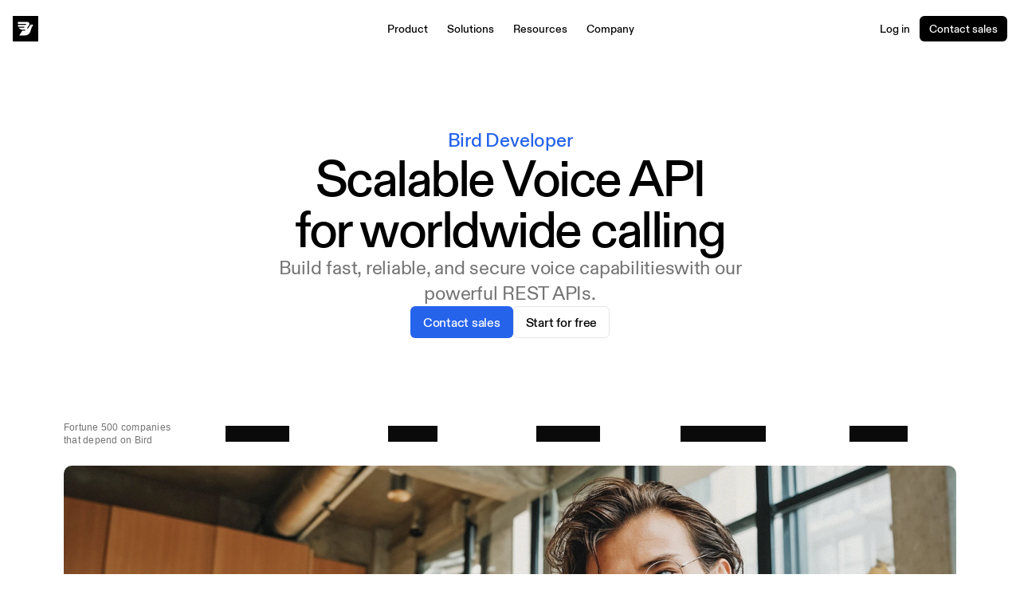

--- FILE ---
content_type: text/javascript
request_url: https://framerusercontent.com/sites/22M3Ya78dj14jF3ZWWhWx0/LQokjQyH5.CvcEbcja.mjs
body_size: 13613
content:
import{n as e,r as t}from"./rolldown-runtime.BerpX2tb.mjs";import{D as n,F as r,I as ee,N as i,c as a,d as o,u as s,v as te,x as ne,z as c}from"./react.6B2kjkvY.mjs";import{a as l,r as re,t as u,w as d}from"./motion.DtLYWRBq.mjs";import{$ as ie,A as f,At as ae,Ct as oe,It as p,K as m,L as se,M as ce,N as h,Nt as le,O as ue,Pt as de,W as fe,a as g,j as _,k as v,pt as pe,s as y}from"./framer.ip_hwblh.mjs";import{C as b,S as me,bt as he,nt as x,rt as ge,vt as _e,w as S,x as ve,xt as C,yt as w}from"./shared.Dfit_5AW.mjs";import{i as ye,n as be,r as xe,t as Se}from"./r5KJPOpte.BwgESpDM.mjs";import{i as Ce,n as we,r as Te,t as Ee}from"./SN51Kumma.AeQyg-FG.mjs";import{n as De,t as T}from"./fXmeZNmkJ.CTF1JDgO.mjs";var Oe=t({__FramerMetadata__:()=>Pe,v0:()=>E,v1:()=>D,v10:()=>I,v11:()=>L,v12:()=>R,v13:()=>z,v14:()=>B,v15:()=>V,v16:()=>H,v17:()=>U,v18:()=>ke,v19:()=>Ae,v2:()=>O,v20:()=>je,v21:()=>Me,v22:()=>Ne,v3:()=>k,v4:()=>A,v5:()=>j,v6:()=>M,v7:()=>N,v8:()=>P,v9:()=>F}),E,D,O,k,A,j,M,N,P,F,I,L,R,z,B,V,H,U,ke,Ae,je,Me,Ne,Pe,Fe=e((()=>{a(),u(),n(),E=`Pricing`,D=`Ein Werkzeug, niedrigere Kosten, mühelos skalieren`,O=`Alle Kunden-Storys ansehen`,k=`Kostenlos starten`,A=s(c,{children:s(d.h3,{className:`framer-styles-preset-1qt6n6y`,"data-styles-preset":`r5KJPOpte`,style:{"--framer-text-color":`var(--extracted-a0htzi, var(--token-5360ebb8-5929-41a1-a14d-27ba5ac61a3d, rgb(0, 0, 0)))`},children:`Premium`})}),j=s(c,{children:s(d.p,{className:`framer-styles-preset-162ij0v`,"data-styles-preset":`P_NxW65Xo`,style:{"--framer-text-color":`var(--extracted-r6o4lv, rgb(37, 99, 235))`},children:`Kontaktbasierte Preisgestaltung`})}),M=s(c,{children:s(d.p,{className:`framer-styles-preset-125p9ot`,"data-styles-preset":`zlPogdwFc`,dir:`auto`,style:{"--framer-text-color":`var(--extracted-r6o4lv, var(--token-5360ebb8-5929-41a1-a14d-27ba5ac61a3d, rgb(0, 0, 0)))`},children:`Monatliche Kontakte: 3.000`})}),N=s(c,{children:s(d.p,{className:`framer-styles-preset-125p9ot`,"data-styles-preset":`zlPogdwFc`,dir:`auto`,style:{"--framer-text-color":`var(--extracted-r6o4lv, var(--token-98a70d51-3ab7-4542-8610-45e7b807004f, rgb(115, 115, 115)))`},children:`45 €/Monat`})}),P=s(c,{children:s(d.p,{className:`framer-styles-preset-125p9ot`,"data-styles-preset":`zlPogdwFc`,dir:`auto`,style:{"--framer-text-color":`var(--extracted-r6o4lv, var(--token-5360ebb8-5929-41a1-a14d-27ba5ac61a3d, rgb(0, 0, 0)))`},children:`Unbegrenzte E-Mail-, SMS- oder WhatsApp-Sendungen**`})}),F=s(c,{children:s(d.p,{className:`framer-styles-preset-125p9ot`,"data-styles-preset":`zlPogdwFc`,dir:`auto`,style:{"--framer-text-color":`var(--extracted-r6o4lv, var(--token-5360ebb8-5929-41a1-a14d-27ba5ac61a3d, rgb(0, 0, 0)))`},children:`Globale Abdeckung für SMS & WhatsApp`})}),I=s(c,{children:s(d.p,{className:`framer-styles-preset-125p9ot`,"data-styles-preset":`zlPogdwFc`,dir:`auto`,style:{"--framer-text-color":`var(--extracted-r6o4lv, var(--token-5360ebb8-5929-41a1-a14d-27ba5ac61a3d, rgb(0, 0, 0)))`},children:`Journeys, CDP, Templates, Integrationen & mehr`})}),L=s(c,{children:s(d.p,{className:`framer-styles-preset-125p9ot`,"data-styles-preset":`zlPogdwFc`,dir:`auto`,style:{"--framer-text-color":`var(--extracted-r6o4lv, var(--token-98a70d51-3ab7-4542-8610-45e7b807004f, rgb(115, 115, 115)))`},children:`DSGVO-Compliance & Enterprise-Funktionen`})}),R=s(c,{children:s(d.p,{className:`framer-styles-preset-125p9ot`,"data-styles-preset":`zlPogdwFc`,dir:`auto`,style:{"--framer-text-color":`var(--extracted-r6o4lv, var(--token-98a70d51-3ab7-4542-8610-45e7b807004f, rgb(115, 115, 115)))`},children:`Kundensupportpläne`})}),z=s(c,{children:s(d.p,{className:`framer-styles-preset-125p9ot`,"data-styles-preset":`zlPogdwFc`,dir:`auto`,style:{"--framer-text-color":`var(--extracted-r6o4lv, var(--token-98a70d51-3ab7-4542-8610-45e7b807004f, rgb(115, 115, 115)))`},children:`Fortschrittliche Lieferdienste`})}),B=`Buchen Sie eine Demo`,V=s(c,{children:s(d.p,{className:`framer-styles-preset-spxk0x`,"data-styles-preset":`SN51Kumma`,style:{"--framer-text-color":`var(--extracted-r6o4lv, var(--token-8d5feffd-fc4a-4435-a80a-0df03873077e, rgb(163, 163, 163)))`},children:`* Die Preisgestaltung basiert auf einem jährlichen Vorauszahlungsvertrag.`})}),H=s(c,{children:s(d.p,{className:`framer-styles-preset-spxk0x`,"data-styles-preset":`SN51Kumma`,style:{"--framer-text-color":`var(--extracted-r6o4lv, var(--token-8d5feffd-fc4a-4435-a80a-0df03873077e, rgb(163, 163, 163)))`},children:`** WhatsApp und Gebühren von Drittanbietern für SMS können, wo zutreffend, anfallen, ohne zusätzlichen Aufschlag.`})}),U=s(c,{children:s(d.h3,{className:`framer-styles-preset-1qt6n6y`,"data-styles-preset":`r5KJPOpte`,style:{"--framer-text-color":`var(--extracted-a0htzi, var(--token-5360ebb8-5929-41a1-a14d-27ba5ac61a3d, rgb(0, 0, 0)))`},children:`Fortgeschritten`})}),ke=s(c,{children:s(d.p,{className:`framer-styles-preset-125p9ot`,"data-styles-preset":`zlPogdwFc`,dir:`auto`,style:{"--framer-text-color":`var(--extracted-r6o4lv, var(--token-5360ebb8-5929-41a1-a14d-27ba5ac61a3d, rgb(0, 0, 0)))`},children:`Monatliche Kontakte: 50.000+`})}),Ae=s(c,{children:s(d.p,{className:`framer-styles-preset-125p9ot`,"data-styles-preset":`zlPogdwFc`,dir:`auto`,style:{"--framer-text-color":`var(--extracted-r6o4lv, var(--token-98a70d51-3ab7-4542-8610-45e7b807004f, rgb(115, 115, 115)))`},children:`Erhalten Sie ein maßgeschneidertes Angebot`})}),je=s(c,{children:s(d.p,{className:`framer-styles-preset-125p9ot`,"data-styles-preset":`zlPogdwFc`,dir:`auto`,style:{"--framer-text-color":`var(--extracted-r6o4lv, var(--token-5360ebb8-5929-41a1-a14d-27ba5ac61a3d, rgb(0, 0, 0)))`},children:`DSGVO-Compliance & Enterprise-Funktionen`})}),Me=s(c,{children:s(d.p,{className:`framer-styles-preset-125p9ot`,"data-styles-preset":`zlPogdwFc`,dir:`auto`,style:{"--framer-text-color":`var(--extracted-r6o4lv, var(--token-5360ebb8-5929-41a1-a14d-27ba5ac61a3d, rgb(0, 0, 0)))`},children:`Kundensupportpläne`})}),Ne=s(c,{children:s(d.p,{className:`framer-styles-preset-125p9ot`,"data-styles-preset":`zlPogdwFc`,dir:`auto`,style:{"--framer-text-color":`var(--extracted-r6o4lv, var(--token-5360ebb8-5929-41a1-a14d-27ba5ac61a3d, rgb(0, 0, 0)))`},children:`Fortschrittliche Lieferdienste`})}),Pe={exports:{v8:{type:`variable`,annotations:{framerContractVersion:`1`}},v14:{type:`variable`,annotations:{framerContractVersion:`1`}},v1:{type:`variable`,annotations:{framerContractVersion:`1`}},v3:{type:`variable`,annotations:{framerContractVersion:`1`}},v16:{type:`variable`,annotations:{framerContractVersion:`1`}},v2:{type:`variable`,annotations:{framerContractVersion:`1`}},v7:{type:`variable`,annotations:{framerContractVersion:`1`}},v6:{type:`variable`,annotations:{framerContractVersion:`1`}},v20:{type:`variable`,annotations:{framerContractVersion:`1`}},v11:{type:`variable`,annotations:{framerContractVersion:`1`}},v4:{type:`variable`,annotations:{framerContractVersion:`1`}},v10:{type:`variable`,annotations:{framerContractVersion:`1`}},v9:{type:`variable`,annotations:{framerContractVersion:`1`}},v5:{type:`variable`,annotations:{framerContractVersion:`1`}},v12:{type:`variable`,annotations:{framerContractVersion:`1`}},v19:{type:`variable`,annotations:{framerContractVersion:`1`}},v0:{type:`variable`,annotations:{framerContractVersion:`1`}},v17:{type:`variable`,annotations:{framerContractVersion:`1`}},v15:{type:`variable`,annotations:{framerContractVersion:`1`}},v18:{type:`variable`,annotations:{framerContractVersion:`1`}},v21:{type:`variable`,annotations:{framerContractVersion:`1`}},v22:{type:`variable`,annotations:{framerContractVersion:`1`}},v13:{type:`variable`,annotations:{framerContractVersion:`1`}},__FramerMetadata__:{type:`variable`}}}})),Ie=t({__FramerMetadata__:()=>ot,v0:()=>Le,v1:()=>Re,v10:()=>qe,v11:()=>Je,v12:()=>Ye,v13:()=>Xe,v14:()=>Ze,v15:()=>Qe,v16:()=>$e,v17:()=>et,v18:()=>tt,v19:()=>nt,v2:()=>ze,v20:()=>rt,v21:()=>it,v22:()=>at,v3:()=>Be,v4:()=>Ve,v5:()=>He,v6:()=>Ue,v7:()=>We,v8:()=>Ge,v9:()=>Ke}),Le,Re,ze,Be,Ve,He,Ue,We,Ge,Ke,qe,Je,Ye,Xe,Ze,Qe,$e,et,tt,nt,rt,it,at,ot,st=e((()=>{a(),u(),n(),Le=`Pricing`,Re=`Una herramienta, reduce costos,\u2028 escala sin esfuerzo`,ze=`Ver todas las historias de clientes`,Be=`Empieza gratis`,Ve=s(c,{children:s(d.h3,{className:`framer-styles-preset-1qt6n6y`,"data-styles-preset":`r5KJPOpte`,style:{"--framer-text-color":`var(--extracted-a0htzi, var(--token-5360ebb8-5929-41a1-a14d-27ba5ac61a3d, rgb(0, 0, 0)))`},children:`Premium`})}),He=s(c,{children:s(d.p,{className:`framer-styles-preset-162ij0v`,"data-styles-preset":`P_NxW65Xo`,style:{"--framer-text-color":`var(--extracted-r6o4lv, rgb(37, 99, 235))`},children:`Precios basados en contacto`})}),Ue=s(c,{children:s(d.p,{className:`framer-styles-preset-125p9ot`,"data-styles-preset":`zlPogdwFc`,dir:`auto`,style:{"--framer-text-color":`var(--extracted-r6o4lv, var(--token-5360ebb8-5929-41a1-a14d-27ba5ac61a3d, rgb(0, 0, 0)))`},children:`Contactos mensuales: 3,000`})}),We=s(c,{children:s(d.p,{className:`framer-styles-preset-125p9ot`,"data-styles-preset":`zlPogdwFc`,dir:`auto`,style:{"--framer-text-color":`var(--extracted-r6o4lv, var(--token-98a70d51-3ab7-4542-8610-45e7b807004f, rgb(115, 115, 115)))`},children:`45 €/mes`})}),Ge=s(c,{children:s(d.p,{className:`framer-styles-preset-125p9ot`,"data-styles-preset":`zlPogdwFc`,dir:`auto`,style:{"--framer-text-color":`var(--extracted-r6o4lv, var(--token-5360ebb8-5929-41a1-a14d-27ba5ac61a3d, rgb(0, 0, 0)))`},children:`Envíos ilimitados de Email, SMS o WhatsApp**`})}),Ke=s(c,{children:s(d.p,{className:`framer-styles-preset-125p9ot`,"data-styles-preset":`zlPogdwFc`,dir:`auto`,style:{"--framer-text-color":`var(--extracted-r6o4lv, var(--token-5360ebb8-5929-41a1-a14d-27ba5ac61a3d, rgb(0, 0, 0)))`},children:`Cobertura global para SMS & WhatsApp`})}),qe=s(c,{children:s(d.p,{className:`framer-styles-preset-125p9ot`,"data-styles-preset":`zlPogdwFc`,dir:`auto`,style:{"--framer-text-color":`var(--extracted-r6o4lv, var(--token-5360ebb8-5929-41a1-a14d-27ba5ac61a3d, rgb(0, 0, 0)))`},children:`Journeys, CDP, Templates, Integrations y más`})}),Je=s(c,{children:s(d.p,{className:`framer-styles-preset-125p9ot`,"data-styles-preset":`zlPogdwFc`,dir:`auto`,style:{"--framer-text-color":`var(--extracted-r6o4lv, var(--token-98a70d51-3ab7-4542-8610-45e7b807004f, rgb(115, 115, 115)))`},children:`Cumplimiento de GDPR y características empresariales`})}),Ye=s(c,{children:s(d.p,{className:`framer-styles-preset-125p9ot`,"data-styles-preset":`zlPogdwFc`,dir:`auto`,style:{"--framer-text-color":`var(--extracted-r6o4lv, var(--token-98a70d51-3ab7-4542-8610-45e7b807004f, rgb(115, 115, 115)))`},children:`Planes de soporte personalizados`})}),Xe=s(c,{children:s(d.p,{className:`framer-styles-preset-125p9ot`,"data-styles-preset":`zlPogdwFc`,dir:`auto`,style:{"--framer-text-color":`var(--extracted-r6o4lv, var(--token-98a70d51-3ab7-4542-8610-45e7b807004f, rgb(115, 115, 115)))`},children:`Servicios avanzados de entregabilidad`})}),Ze=`Reserva una demo`,Qe=s(c,{children:s(d.p,{className:`framer-styles-preset-spxk0x`,"data-styles-preset":`SN51Kumma`,style:{"--framer-text-color":`var(--extracted-r6o4lv, var(--token-8d5feffd-fc4a-4435-a80a-0df03873077e, rgb(163, 163, 163)))`},children:`* Pricing is based on an annual upfront contract.`})}),$e=s(c,{children:s(d.p,{className:`framer-styles-preset-spxk0x`,"data-styles-preset":`SN51Kumma`,style:{"--framer-text-color":`var(--extracted-r6o4lv, var(--token-8d5feffd-fc4a-4435-a80a-0df03873077e, rgb(163, 163, 163)))`},children:`** Se aplican tarifas de WhatsApp y SMS de terceros donde corresponda, sin recargo adicional.`})}),et=s(c,{children:s(d.h3,{className:`framer-styles-preset-1qt6n6y`,"data-styles-preset":`r5KJPOpte`,style:{"--framer-text-color":`var(--extracted-a0htzi, var(--token-5360ebb8-5929-41a1-a14d-27ba5ac61a3d, rgb(0, 0, 0)))`},children:`Advanced`})}),tt=s(c,{children:s(d.p,{className:`framer-styles-preset-125p9ot`,"data-styles-preset":`zlPogdwFc`,dir:`auto`,style:{"--framer-text-color":`var(--extracted-r6o4lv, var(--token-5360ebb8-5929-41a1-a14d-27ba5ac61a3d, rgb(0, 0, 0)))`},children:`Contactos mensuales: 50,000+`})}),nt=s(c,{children:s(d.p,{className:`framer-styles-preset-125p9ot`,"data-styles-preset":`zlPogdwFc`,dir:`auto`,style:{"--framer-text-color":`var(--extracted-r6o4lv, var(--token-98a70d51-3ab7-4542-8610-45e7b807004f, rgb(115, 115, 115)))`},children:`Obtén una cotización personalizada`})}),rt=s(c,{children:s(d.p,{className:`framer-styles-preset-125p9ot`,"data-styles-preset":`zlPogdwFc`,dir:`auto`,style:{"--framer-text-color":`var(--extracted-r6o4lv, var(--token-5360ebb8-5929-41a1-a14d-27ba5ac61a3d, rgb(0, 0, 0)))`},children:`Cumplimiento de GDPR y características empresariales`})}),it=s(c,{children:s(d.p,{className:`framer-styles-preset-125p9ot`,"data-styles-preset":`zlPogdwFc`,dir:`auto`,style:{"--framer-text-color":`var(--extracted-r6o4lv, var(--token-5360ebb8-5929-41a1-a14d-27ba5ac61a3d, rgb(0, 0, 0)))`},children:`Planes de soporte personalizados`})}),at=s(c,{children:s(d.p,{className:`framer-styles-preset-125p9ot`,"data-styles-preset":`zlPogdwFc`,dir:`auto`,style:{"--framer-text-color":`var(--extracted-r6o4lv, var(--token-5360ebb8-5929-41a1-a14d-27ba5ac61a3d, rgb(0, 0, 0)))`},children:`Servicios avanzados de entregabilidad`})}),ot={exports:{v7:{type:`variable`,annotations:{framerContractVersion:`1`}},v1:{type:`variable`,annotations:{framerContractVersion:`1`}},v5:{type:`variable`,annotations:{framerContractVersion:`1`}},v12:{type:`variable`,annotations:{framerContractVersion:`1`}},v6:{type:`variable`,annotations:{framerContractVersion:`1`}},v0:{type:`variable`,annotations:{framerContractVersion:`1`}},v17:{type:`variable`,annotations:{framerContractVersion:`1`}},v11:{type:`variable`,annotations:{framerContractVersion:`1`}},v4:{type:`variable`,annotations:{framerContractVersion:`1`}},v2:{type:`variable`,annotations:{framerContractVersion:`1`}},v22:{type:`variable`,annotations:{framerContractVersion:`1`}},v13:{type:`variable`,annotations:{framerContractVersion:`1`}},v14:{type:`variable`,annotations:{framerContractVersion:`1`}},v8:{type:`variable`,annotations:{framerContractVersion:`1`}},v20:{type:`variable`,annotations:{framerContractVersion:`1`}},v3:{type:`variable`,annotations:{framerContractVersion:`1`}},v19:{type:`variable`,annotations:{framerContractVersion:`1`}},v15:{type:`variable`,annotations:{framerContractVersion:`1`}},v18:{type:`variable`,annotations:{framerContractVersion:`1`}},v9:{type:`variable`,annotations:{framerContractVersion:`1`}},v16:{type:`variable`,annotations:{framerContractVersion:`1`}},v21:{type:`variable`,annotations:{framerContractVersion:`1`}},v10:{type:`variable`,annotations:{framerContractVersion:`1`}},__FramerMetadata__:{type:`variable`}}}})),ct=t({__FramerMetadata__:()=>Mt,v0:()=>lt,v1:()=>ut,v10:()=>yt,v11:()=>bt,v12:()=>xt,v13:()=>St,v14:()=>Ct,v15:()=>wt,v16:()=>Tt,v17:()=>Et,v18:()=>Dt,v19:()=>Ot,v2:()=>dt,v20:()=>kt,v21:()=>At,v22:()=>jt,v3:()=>ft,v4:()=>pt,v5:()=>mt,v6:()=>ht,v7:()=>gt,v8:()=>_t,v9:()=>vt}),lt,ut,dt,ft,pt,mt,ht,gt,_t,vt,yt,bt,xt,St,Ct,wt,Tt,Et,Dt,Ot,kt,At,jt,Mt,Nt=e((()=>{a(),u(),n(),lt=`Prijsstelling`,ut=`Eén tool, lagere kosten, schaal moeiteloos`,dt=`Bekijk alle klantverhalen`,ft=`Begin gratis`,pt=s(c,{children:s(d.h3,{className:`framer-styles-preset-1qt6n6y`,"data-styles-preset":`r5KJPOpte`,style:{"--framer-text-color":`var(--extracted-a0htzi, var(--token-5360ebb8-5929-41a1-a14d-27ba5ac61a3d, rgb(0, 0, 0)))`},children:`Premium`})}),mt=s(c,{children:s(d.p,{className:`framer-styles-preset-162ij0v`,"data-styles-preset":`P_NxW65Xo`,style:{"--framer-text-color":`var(--extracted-r6o4lv, rgb(37, 99, 235))`},children:`Contact-gebaseerde prijsstelling`})}),ht=s(c,{children:s(d.p,{className:`framer-styles-preset-125p9ot`,"data-styles-preset":`zlPogdwFc`,dir:`auto`,style:{"--framer-text-color":`var(--extracted-r6o4lv, var(--token-5360ebb8-5929-41a1-a14d-27ba5ac61a3d, rgb(0, 0, 0)))`},children:`Maandelijkse contacten: 3.000`})}),gt=s(c,{children:s(d.p,{className:`framer-styles-preset-125p9ot`,"data-styles-preset":`zlPogdwFc`,dir:`auto`,style:{"--framer-text-color":`var(--extracted-r6o4lv, var(--token-98a70d51-3ab7-4542-8610-45e7b807004f, rgb(115, 115, 115)))`},children:`$45/maand`})}),_t=s(c,{children:s(d.p,{className:`framer-styles-preset-125p9ot`,"data-styles-preset":`zlPogdwFc`,dir:`auto`,style:{"--framer-text-color":`var(--extracted-r6o4lv, var(--token-5360ebb8-5929-41a1-a14d-27ba5ac61a3d, rgb(0, 0, 0)))`},children:`Onbeperkt e-mail, SMS of WhatsApp-verzendingen**`})}),vt=s(c,{children:s(d.p,{className:`framer-styles-preset-125p9ot`,"data-styles-preset":`zlPogdwFc`,dir:`auto`,style:{"--framer-text-color":`var(--extracted-r6o4lv, var(--token-5360ebb8-5929-41a1-a14d-27ba5ac61a3d, rgb(0, 0, 0)))`},children:`Wereldwijde dekking voor SMS & WhatsApp`})}),yt=s(c,{children:s(d.p,{className:`framer-styles-preset-125p9ot`,"data-styles-preset":`zlPogdwFc`,dir:`auto`,style:{"--framer-text-color":`var(--extracted-r6o4lv, var(--token-5360ebb8-5929-41a1-a14d-27ba5ac61a3d, rgb(0, 0, 0)))`},children:`Reizen, CDP, Sjablonen, Integraties & meer`})}),bt=s(c,{children:s(d.p,{className:`framer-styles-preset-125p9ot`,"data-styles-preset":`zlPogdwFc`,dir:`auto`,style:{"--framer-text-color":`var(--extracted-r6o4lv, var(--token-98a70d51-3ab7-4542-8610-45e7b807004f, rgb(115, 115, 115)))`},children:`GDPR compliance & enterprise functies`})}),xt=s(c,{children:s(d.p,{className:`framer-styles-preset-125p9ot`,"data-styles-preset":`zlPogdwFc`,dir:`auto`,style:{"--framer-text-color":`var(--extracted-r6o4lv, var(--token-98a70d51-3ab7-4542-8610-45e7b807004f, rgb(115, 115, 115)))`},children:`Custom support plannen`})}),St=s(c,{children:s(d.p,{className:`framer-styles-preset-125p9ot`,"data-styles-preset":`zlPogdwFc`,dir:`auto`,style:{"--framer-text-color":`var(--extracted-r6o4lv, var(--token-98a70d51-3ab7-4542-8610-45e7b807004f, rgb(115, 115, 115)))`},children:`Geavanceerde bezorgdiensten`})}),Ct=`Boek een demo`,wt=s(c,{children:s(d.p,{className:`framer-styles-preset-spxk0x`,"data-styles-preset":`SN51Kumma`,style:{"--framer-text-color":`var(--extracted-r6o4lv, var(--token-8d5feffd-fc4a-4435-a80a-0df03873077e, rgb(163, 163, 163)))`},children:`* Prijsstelling is gebaseerd op een jaarlijks contract dat vooraf wordt afgesloten.`})}),Tt=s(c,{children:s(d.p,{className:`framer-styles-preset-spxk0x`,"data-styles-preset":`SN51Kumma`,style:{"--framer-text-color":`var(--extracted-r6o4lv, var(--token-8d5feffd-fc4a-4435-a80a-0df03873077e, rgb(163, 163, 163)))`},children:`** WhatsApp en tarieven voor sms van derden zijn van toepassing waar van toepassing, zonder extra toeslag.`})}),Et=s(c,{children:s(d.h3,{className:`framer-styles-preset-1qt6n6y`,"data-styles-preset":`r5KJPOpte`,style:{"--framer-text-color":`var(--extracted-a0htzi, var(--token-5360ebb8-5929-41a1-a14d-27ba5ac61a3d, rgb(0, 0, 0)))`},children:`Geavanceerd`})}),Dt=s(c,{children:s(d.p,{className:`framer-styles-preset-125p9ot`,"data-styles-preset":`zlPogdwFc`,dir:`auto`,style:{"--framer-text-color":`var(--extracted-r6o4lv, var(--token-5360ebb8-5929-41a1-a14d-27ba5ac61a3d, rgb(0, 0, 0)))`},children:`Maandelijkse contacten: 50.000+`})}),Ot=s(c,{children:s(d.p,{className:`framer-styles-preset-125p9ot`,"data-styles-preset":`zlPogdwFc`,dir:`auto`,style:{"--framer-text-color":`var(--extracted-r6o4lv, var(--token-98a70d51-3ab7-4542-8610-45e7b807004f, rgb(115, 115, 115)))`},children:`Vraag een op maat gemaakte offerte aan`})}),kt=s(c,{children:s(d.p,{className:`framer-styles-preset-125p9ot`,"data-styles-preset":`zlPogdwFc`,dir:`auto`,style:{"--framer-text-color":`var(--extracted-r6o4lv, var(--token-5360ebb8-5929-41a1-a14d-27ba5ac61a3d, rgb(0, 0, 0)))`},children:`GDPR compliance & enterprise functies`})}),At=s(c,{children:s(d.p,{className:`framer-styles-preset-125p9ot`,"data-styles-preset":`zlPogdwFc`,dir:`auto`,style:{"--framer-text-color":`var(--extracted-r6o4lv, var(--token-5360ebb8-5929-41a1-a14d-27ba5ac61a3d, rgb(0, 0, 0)))`},children:`Custom support plannen`})}),jt=s(c,{children:s(d.p,{className:`framer-styles-preset-125p9ot`,"data-styles-preset":`zlPogdwFc`,dir:`auto`,style:{"--framer-text-color":`var(--extracted-r6o4lv, var(--token-5360ebb8-5929-41a1-a14d-27ba5ac61a3d, rgb(0, 0, 0)))`},children:`Geavanceerde bezorgdiensten`})}),Mt={exports:{v8:{type:`variable`,annotations:{framerContractVersion:`1`}},v17:{type:`variable`,annotations:{framerContractVersion:`1`}},v2:{type:`variable`,annotations:{framerContractVersion:`1`}},v11:{type:`variable`,annotations:{framerContractVersion:`1`}},v18:{type:`variable`,annotations:{framerContractVersion:`1`}},v10:{type:`variable`,annotations:{framerContractVersion:`1`}},v21:{type:`variable`,annotations:{framerContractVersion:`1`}},v7:{type:`variable`,annotations:{framerContractVersion:`1`}},v16:{type:`variable`,annotations:{framerContractVersion:`1`}},v19:{type:`variable`,annotations:{framerContractVersion:`1`}},v14:{type:`variable`,annotations:{framerContractVersion:`1`}},v13:{type:`variable`,annotations:{framerContractVersion:`1`}},v4:{type:`variable`,annotations:{framerContractVersion:`1`}},v1:{type:`variable`,annotations:{framerContractVersion:`1`}},v5:{type:`variable`,annotations:{framerContractVersion:`1`}},v20:{type:`variable`,annotations:{framerContractVersion:`1`}},v15:{type:`variable`,annotations:{framerContractVersion:`1`}},v22:{type:`variable`,annotations:{framerContractVersion:`1`}},v6:{type:`variable`,annotations:{framerContractVersion:`1`}},v0:{type:`variable`,annotations:{framerContractVersion:`1`}},v12:{type:`variable`,annotations:{framerContractVersion:`1`}},v9:{type:`variable`,annotations:{framerContractVersion:`1`}},v3:{type:`variable`,annotations:{framerContractVersion:`1`}},__FramerMetadata__:{type:`variable`}}}})),Pt=t({__FramerMetadata__:()=>an,v0:()=>Ft,v1:()=>It,v10:()=>Gt,v11:()=>Kt,v12:()=>qt,v13:()=>Jt,v14:()=>Yt,v15:()=>Xt,v16:()=>Zt,v17:()=>Qt,v18:()=>$t,v19:()=>en,v2:()=>Lt,v20:()=>tn,v21:()=>nn,v22:()=>rn,v3:()=>Rt,v4:()=>zt,v5:()=>Bt,v6:()=>Vt,v7:()=>Ht,v8:()=>Ut,v9:()=>Wt}),Ft,It,Lt,Rt,zt,Bt,Vt,Ht,Ut,Wt,Gt,Kt,qt,Jt,Yt,Xt,Zt,Qt,$t,en,tn,nn,rn,an,on=e((()=>{a(),u(),n(),Ft=`Prix`,It=`Un outil, réduire les coûts,\u2028échelle sans effort`,Lt=`Voir toutes les histoires des clients`,Rt=`Commencez gratuitement`,zt=s(c,{children:s(d.h3,{className:`framer-styles-preset-1qt6n6y`,"data-styles-preset":`r5KJPOpte`,style:{"--framer-text-color":`var(--extracted-a0htzi, var(--token-5360ebb8-5929-41a1-a14d-27ba5ac61a3d, rgb(0, 0, 0)))`},children:`Premium`})}),Bt=s(c,{children:s(d.p,{className:`framer-styles-preset-162ij0v`,"data-styles-preset":`P_NxW65Xo`,style:{"--framer-text-color":`var(--extracted-r6o4lv, rgb(37, 99, 235))`},children:`Tarification basée sur le contact`})}),Vt=s(c,{children:s(d.p,{className:`framer-styles-preset-125p9ot`,"data-styles-preset":`zlPogdwFc`,dir:`auto`,style:{"--framer-text-color":`var(--extracted-r6o4lv, var(--token-5360ebb8-5929-41a1-a14d-27ba5ac61a3d, rgb(0, 0, 0)))`},children:`Contacts Mensuels : 3,000`})}),Ht=s(c,{children:s(d.p,{className:`framer-styles-preset-125p9ot`,"data-styles-preset":`zlPogdwFc`,dir:`auto`,style:{"--framer-text-color":`var(--extracted-r6o4lv, var(--token-98a70d51-3ab7-4542-8610-45e7b807004f, rgb(115, 115, 115)))`},children:`45 $/mois`})}),Ut=s(c,{children:s(d.p,{className:`framer-styles-preset-125p9ot`,"data-styles-preset":`zlPogdwFc`,dir:`auto`,style:{"--framer-text-color":`var(--extracted-r6o4lv, var(--token-5360ebb8-5929-41a1-a14d-27ba5ac61a3d, rgb(0, 0, 0)))`},children:`Envois illimités d'email, SMS ou WhatsApp**`})}),Wt=s(c,{children:s(d.p,{className:`framer-styles-preset-125p9ot`,"data-styles-preset":`zlPogdwFc`,dir:`auto`,style:{"--framer-text-color":`var(--extracted-r6o4lv, var(--token-5360ebb8-5929-41a1-a14d-27ba5ac61a3d, rgb(0, 0, 0)))`},children:`Couverture mondiale pour SMS et WhatsApp`})}),Gt=s(c,{children:s(d.p,{className:`framer-styles-preset-125p9ot`,"data-styles-preset":`zlPogdwFc`,dir:`auto`,style:{"--framer-text-color":`var(--extracted-r6o4lv, var(--token-5360ebb8-5929-41a1-a14d-27ba5ac61a3d, rgb(0, 0, 0)))`},children:`Journeys, CDP, Templates, Intégrations & plus`})}),Kt=s(c,{children:s(d.p,{className:`framer-styles-preset-125p9ot`,"data-styles-preset":`zlPogdwFc`,dir:`auto`,style:{"--framer-text-color":`var(--extracted-r6o4lv, var(--token-98a70d51-3ab7-4542-8610-45e7b807004f, rgb(115, 115, 115)))`},children:`Conformité au RGPD et fonctionnalités d'entreprise`})}),qt=s(c,{children:s(d.p,{className:`framer-styles-preset-125p9ot`,"data-styles-preset":`zlPogdwFc`,dir:`auto`,style:{"--framer-text-color":`var(--extracted-r6o4lv, var(--token-98a70d51-3ab7-4542-8610-45e7b807004f, rgb(115, 115, 115)))`},children:`Plans de support personnalisés`})}),Jt=s(c,{children:s(d.p,{className:`framer-styles-preset-125p9ot`,"data-styles-preset":`zlPogdwFc`,dir:`auto`,style:{"--framer-text-color":`var(--extracted-r6o4lv, var(--token-98a70d51-3ab7-4542-8610-45e7b807004f, rgb(115, 115, 115)))`},children:`Services de délivrabilité avancés`})}),Yt=`Réservez une démo`,Xt=s(c,{children:s(d.p,{className:`framer-styles-preset-spxk0x`,"data-styles-preset":`SN51Kumma`,style:{"--framer-text-color":`var(--extracted-r6o4lv, var(--token-8d5feffd-fc4a-4435-a80a-0df03873077e, rgb(163, 163, 163)))`},children:`* Le pricing est basé sur un contrat annuel payé d'avance.`})}),Zt=s(c,{children:s(d.p,{className:`framer-styles-preset-spxk0x`,"data-styles-preset":`SN51Kumma`,style:{"--framer-text-color":`var(--extracted-r6o4lv, var(--token-8d5feffd-fc4a-4435-a80a-0df03873077e, rgb(163, 163, 163)))`},children:`** Des frais de WhatsApp et de SMS tiers s'appliquent le cas échéant, sans majoration supplémentaire.`})}),Qt=s(c,{children:s(d.h3,{className:`framer-styles-preset-1qt6n6y`,"data-styles-preset":`r5KJPOpte`,style:{"--framer-text-color":`var(--extracted-a0htzi, var(--token-5360ebb8-5929-41a1-a14d-27ba5ac61a3d, rgb(0, 0, 0)))`},children:`Avancé`})}),$t=s(c,{children:s(d.p,{className:`framer-styles-preset-125p9ot`,"data-styles-preset":`zlPogdwFc`,dir:`auto`,style:{"--framer-text-color":`var(--extracted-r6o4lv, var(--token-5360ebb8-5929-41a1-a14d-27ba5ac61a3d, rgb(0, 0, 0)))`},children:`Contacts Mensuels : 50,000+`})}),en=s(c,{children:s(d.p,{className:`framer-styles-preset-125p9ot`,"data-styles-preset":`zlPogdwFc`,dir:`auto`,style:{"--framer-text-color":`var(--extracted-r6o4lv, var(--token-98a70d51-3ab7-4542-8610-45e7b807004f, rgb(115, 115, 115)))`},children:`Obtenez un devis personnalisé`})}),tn=s(c,{children:s(d.p,{className:`framer-styles-preset-125p9ot`,"data-styles-preset":`zlPogdwFc`,dir:`auto`,style:{"--framer-text-color":`var(--extracted-r6o4lv, var(--token-5360ebb8-5929-41a1-a14d-27ba5ac61a3d, rgb(0, 0, 0)))`},children:`Conformité au RGPD et fonctionnalités d'entreprise`})}),nn=s(c,{children:s(d.p,{className:`framer-styles-preset-125p9ot`,"data-styles-preset":`zlPogdwFc`,dir:`auto`,style:{"--framer-text-color":`var(--extracted-r6o4lv, var(--token-5360ebb8-5929-41a1-a14d-27ba5ac61a3d, rgb(0, 0, 0)))`},children:`Plans de support personnalisés`})}),rn=s(c,{children:s(d.p,{className:`framer-styles-preset-125p9ot`,"data-styles-preset":`zlPogdwFc`,dir:`auto`,style:{"--framer-text-color":`var(--extracted-r6o4lv, var(--token-5360ebb8-5929-41a1-a14d-27ba5ac61a3d, rgb(0, 0, 0)))`},children:`Services de délivrabilité avancés`})}),an={exports:{v19:{type:`variable`,annotations:{framerContractVersion:`1`}},v7:{type:`variable`,annotations:{framerContractVersion:`1`}},v18:{type:`variable`,annotations:{framerContractVersion:`1`}},v13:{type:`variable`,annotations:{framerContractVersion:`1`}},v1:{type:`variable`,annotations:{framerContractVersion:`1`}},v4:{type:`variable`,annotations:{framerContractVersion:`1`}},v10:{type:`variable`,annotations:{framerContractVersion:`1`}},v6:{type:`variable`,annotations:{framerContractVersion:`1`}},v22:{type:`variable`,annotations:{framerContractVersion:`1`}},v8:{type:`variable`,annotations:{framerContractVersion:`1`}},v9:{type:`variable`,annotations:{framerContractVersion:`1`}},v21:{type:`variable`,annotations:{framerContractVersion:`1`}},v20:{type:`variable`,annotations:{framerContractVersion:`1`}},v0:{type:`variable`,annotations:{framerContractVersion:`1`}},v12:{type:`variable`,annotations:{framerContractVersion:`1`}},v2:{type:`variable`,annotations:{framerContractVersion:`1`}},v14:{type:`variable`,annotations:{framerContractVersion:`1`}},v15:{type:`variable`,annotations:{framerContractVersion:`1`}},v11:{type:`variable`,annotations:{framerContractVersion:`1`}},v17:{type:`variable`,annotations:{framerContractVersion:`1`}},v16:{type:`variable`,annotations:{framerContractVersion:`1`}},v3:{type:`variable`,annotations:{framerContractVersion:`1`}},v5:{type:`variable`,annotations:{framerContractVersion:`1`}},__FramerMetadata__:{type:`variable`}}}})),sn=t({__FramerMetadata__:()=>jn,v0:()=>cn,v1:()=>ln,v10:()=>vn,v11:()=>yn,v12:()=>bn,v13:()=>xn,v14:()=>Sn,v15:()=>Cn,v16:()=>wn,v17:()=>Tn,v18:()=>En,v19:()=>Dn,v2:()=>un,v20:()=>On,v21:()=>kn,v22:()=>An,v3:()=>dn,v4:()=>fn,v5:()=>pn,v6:()=>mn,v7:()=>hn,v8:()=>gn,v9:()=>_n}),cn,ln,un,dn,fn,pn,mn,hn,gn,_n,vn,yn,bn,xn,Sn,Cn,wn,Tn,En,Dn,On,kn,An,jn,Mn=e((()=>{a(),u(),n(),cn=`Pricing`,ln=`一款工具，降低成本，轻松扩展`,un=`查看所有客户案例`,dn=`免费开始`,fn=s(c,{children:s(d.h3,{className:`framer-styles-preset-1qt6n6y`,"data-styles-preset":`r5KJPOpte`,style:{"--framer-text-color":`var(--extracted-a0htzi, var(--token-5360ebb8-5929-41a1-a14d-27ba5ac61a3d, rgb(0, 0, 0)))`},children:`Premium`})}),pn=s(c,{children:s(d.p,{className:`framer-styles-preset-162ij0v`,"data-styles-preset":`P_NxW65Xo`,style:{"--framer-text-color":`var(--extracted-r6o4lv, rgb(37, 99, 235))`},children:`基于联系人的定价`})}),mn=s(c,{children:s(d.p,{className:`framer-styles-preset-125p9ot`,"data-styles-preset":`zlPogdwFc`,dir:`auto`,style:{"--framer-text-color":`var(--extracted-r6o4lv, var(--token-5360ebb8-5929-41a1-a14d-27ba5ac61a3d, rgb(0, 0, 0)))`},children:`每月联系人：3,000`})}),hn=s(c,{children:s(d.p,{className:`framer-styles-preset-125p9ot`,"data-styles-preset":`zlPogdwFc`,dir:`auto`,style:{"--framer-text-color":`var(--extracted-r6o4lv, var(--token-98a70d51-3ab7-4542-8610-45e7b807004f, rgb(115, 115, 115)))`},children:`每月$45`})}),gn=s(c,{children:s(d.p,{className:`framer-styles-preset-125p9ot`,"data-styles-preset":`zlPogdwFc`,dir:`auto`,style:{"--framer-text-color":`var(--extracted-r6o4lv, var(--token-5360ebb8-5929-41a1-a14d-27ba5ac61a3d, rgb(0, 0, 0)))`},children:`无限量的Email、SMS或WhatsApp发送**`})}),_n=s(c,{children:s(d.p,{className:`framer-styles-preset-125p9ot`,"data-styles-preset":`zlPogdwFc`,dir:`auto`,style:{"--framer-text-color":`var(--extracted-r6o4lv, var(--token-5360ebb8-5929-41a1-a14d-27ba5ac61a3d, rgb(0, 0, 0)))`},children:`全球覆盖 SMS 和 WhatsApp`})}),vn=s(c,{children:s(d.p,{className:`framer-styles-preset-125p9ot`,"data-styles-preset":`zlPogdwFc`,dir:`auto`,style:{"--framer-text-color":`var(--extracted-r6o4lv, var(--token-5360ebb8-5929-41a1-a14d-27ba5ac61a3d, rgb(0, 0, 0)))`},children:`Journeys, CDP, Templates, Integrations & 更多`})}),yn=s(c,{children:s(d.p,{className:`framer-styles-preset-125p9ot`,"data-styles-preset":`zlPogdwFc`,dir:`auto`,style:{"--framer-text-color":`var(--extracted-r6o4lv, var(--token-98a70d51-3ab7-4542-8610-45e7b807004f, rgb(115, 115, 115)))`},children:`GDPR合规&企业功能`})}),bn=s(c,{children:s(d.p,{className:`framer-styles-preset-125p9ot`,"data-styles-preset":`zlPogdwFc`,dir:`auto`,style:{"--framer-text-color":`var(--extracted-r6o4lv, var(--token-98a70d51-3ab7-4542-8610-45e7b807004f, rgb(115, 115, 115)))`},children:`自定义支持计划`})}),xn=s(c,{children:s(d.p,{className:`framer-styles-preset-125p9ot`,"data-styles-preset":`zlPogdwFc`,dir:`auto`,style:{"--framer-text-color":`var(--extracted-r6o4lv, var(--token-98a70d51-3ab7-4542-8610-45e7b807004f, rgb(115, 115, 115)))`},children:`高级发送服务`})}),Sn=`预约演示`,Cn=s(c,{children:s(d.p,{className:`framer-styles-preset-spxk0x`,"data-styles-preset":`SN51Kumma`,style:{"--framer-text-color":`var(--extracted-r6o4lv, var(--token-8d5feffd-fc4a-4435-a80a-0df03873077e, rgb(163, 163, 163)))`},children:`* Pricing 是基于年度预付合同。`})}),wn=s(c,{children:s(d.p,{className:`framer-styles-preset-spxk0x`,"data-styles-preset":`SN51Kumma`,style:{"--framer-text-color":`var(--extracted-r6o4lv, var(--token-8d5feffd-fc4a-4435-a80a-0df03873077e, rgb(163, 163, 163)))`},children:`** WhatsApp 和第三方 SMS 费用适用，无额外加价。`})}),Tn=s(c,{children:s(d.h3,{className:`framer-styles-preset-1qt6n6y`,"data-styles-preset":`r5KJPOpte`,style:{"--framer-text-color":`var(--extracted-a0htzi, var(--token-5360ebb8-5929-41a1-a14d-27ba5ac61a3d, rgb(0, 0, 0)))`},children:`Advanced`})}),En=s(c,{children:s(d.p,{className:`framer-styles-preset-125p9ot`,"data-styles-preset":`zlPogdwFc`,dir:`auto`,style:{"--framer-text-color":`var(--extracted-r6o4lv, var(--token-5360ebb8-5929-41a1-a14d-27ba5ac61a3d, rgb(0, 0, 0)))`},children:`每月联系人：50,000+`})}),Dn=s(c,{children:s(d.p,{className:`framer-styles-preset-125p9ot`,"data-styles-preset":`zlPogdwFc`,dir:`auto`,style:{"--framer-text-color":`var(--extracted-r6o4lv, var(--token-98a70d51-3ab7-4542-8610-45e7b807004f, rgb(115, 115, 115)))`},children:`获取定制报价`})}),On=s(c,{children:s(d.p,{className:`framer-styles-preset-125p9ot`,"data-styles-preset":`zlPogdwFc`,dir:`auto`,style:{"--framer-text-color":`var(--extracted-r6o4lv, var(--token-5360ebb8-5929-41a1-a14d-27ba5ac61a3d, rgb(0, 0, 0)))`},children:`GDPR合规&企业功能`})}),kn=s(c,{children:s(d.p,{className:`framer-styles-preset-125p9ot`,"data-styles-preset":`zlPogdwFc`,dir:`auto`,style:{"--framer-text-color":`var(--extracted-r6o4lv, var(--token-5360ebb8-5929-41a1-a14d-27ba5ac61a3d, rgb(0, 0, 0)))`},children:`自定义支持计划`})}),An=s(c,{children:s(d.p,{className:`framer-styles-preset-125p9ot`,"data-styles-preset":`zlPogdwFc`,dir:`auto`,style:{"--framer-text-color":`var(--extracted-r6o4lv, var(--token-5360ebb8-5929-41a1-a14d-27ba5ac61a3d, rgb(0, 0, 0)))`},children:`高级发送服务`})}),jn={exports:{v8:{type:`variable`,annotations:{framerContractVersion:`1`}},v0:{type:`variable`,annotations:{framerContractVersion:`1`}},v2:{type:`variable`,annotations:{framerContractVersion:`1`}},v18:{type:`variable`,annotations:{framerContractVersion:`1`}},v9:{type:`variable`,annotations:{framerContractVersion:`1`}},v17:{type:`variable`,annotations:{framerContractVersion:`1`}},v11:{type:`variable`,annotations:{framerContractVersion:`1`}},v20:{type:`variable`,annotations:{framerContractVersion:`1`}},v10:{type:`variable`,annotations:{framerContractVersion:`1`}},v3:{type:`variable`,annotations:{framerContractVersion:`1`}},v14:{type:`variable`,annotations:{framerContractVersion:`1`}},v16:{type:`variable`,annotations:{framerContractVersion:`1`}},v21:{type:`variable`,annotations:{framerContractVersion:`1`}},v6:{type:`variable`,annotations:{framerContractVersion:`1`}},v22:{type:`variable`,annotations:{framerContractVersion:`1`}},v4:{type:`variable`,annotations:{framerContractVersion:`1`}},v19:{type:`variable`,annotations:{framerContractVersion:`1`}},v15:{type:`variable`,annotations:{framerContractVersion:`1`}},v5:{type:`variable`,annotations:{framerContractVersion:`1`}},v1:{type:`variable`,annotations:{framerContractVersion:`1`}},v7:{type:`variable`,annotations:{framerContractVersion:`1`}},v12:{type:`variable`,annotations:{framerContractVersion:`1`}},v13:{type:`variable`,annotations:{framerContractVersion:`1`}},__FramerMetadata__:{type:`variable`}}}})),Nn=t({__FramerMetadata__:()=>nr,v0:()=>Pn,v1:()=>Fn,v10:()=>Un,v11:()=>Wn,v12:()=>Gn,v13:()=>Kn,v14:()=>qn,v15:()=>Jn,v16:()=>Yn,v17:()=>Xn,v18:()=>Zn,v19:()=>Qn,v2:()=>In,v20:()=>$n,v21:()=>er,v22:()=>tr,v3:()=>W,v4:()=>Ln,v5:()=>Rn,v6:()=>zn,v7:()=>Bn,v8:()=>Vn,v9:()=>Hn}),Pn,Fn,In,W,Ln,Rn,zn,Bn,Vn,Hn,Un,Wn,Gn,Kn,qn,Jn,Yn,Xn,Zn,Qn,$n,er,tr,nr,rr=e((()=>{a(),u(),n(),Pn=`Preços`,Fn=`Uma ferramenta, custos mais baixos, escale sem esforço`,In=`Veja todas as histórias de clientes`,W=`Comece gratuitamente`,Ln=s(c,{children:s(d.h3,{className:`framer-styles-preset-1qt6n6y`,"data-styles-preset":`r5KJPOpte`,style:{"--framer-text-color":`var(--extracted-a0htzi, var(--token-5360ebb8-5929-41a1-a14d-27ba5ac61a3d, rgb(0, 0, 0)))`},children:`Premium`})}),Rn=s(c,{children:s(d.p,{className:`framer-styles-preset-162ij0v`,"data-styles-preset":`P_NxW65Xo`,style:{"--framer-text-color":`var(--extracted-r6o4lv, rgb(37, 99, 235))`},children:`Precificação baseada em contato`})}),zn=s(c,{children:s(d.p,{className:`framer-styles-preset-125p9ot`,"data-styles-preset":`zlPogdwFc`,dir:`auto`,style:{"--framer-text-color":`var(--extracted-r6o4lv, var(--token-5360ebb8-5929-41a1-a14d-27ba5ac61a3d, rgb(0, 0, 0)))`},children:`Contatos Mensais: 3.000`})}),Bn=s(c,{children:s(d.p,{className:`framer-styles-preset-125p9ot`,"data-styles-preset":`zlPogdwFc`,dir:`auto`,style:{"--framer-text-color":`var(--extracted-r6o4lv, var(--token-98a70d51-3ab7-4542-8610-45e7b807004f, rgb(115, 115, 115)))`},children:`R$45/mês`})}),Vn=s(c,{children:s(d.p,{className:`framer-styles-preset-125p9ot`,"data-styles-preset":`zlPogdwFc`,dir:`auto`,style:{"--framer-text-color":`var(--extracted-r6o4lv, var(--token-5360ebb8-5929-41a1-a14d-27ba5ac61a3d, rgb(0, 0, 0)))`},children:`Envios ilimitados de e-mail, SMS ou WhatsApp**`})}),Hn=s(c,{children:s(d.p,{className:`framer-styles-preset-125p9ot`,"data-styles-preset":`zlPogdwFc`,dir:`auto`,style:{"--framer-text-color":`var(--extracted-r6o4lv, var(--token-5360ebb8-5929-41a1-a14d-27ba5ac61a3d, rgb(0, 0, 0)))`},children:`Cobertura global para SMS e WhatsApp`})}),Un=s(c,{children:s(d.p,{className:`framer-styles-preset-125p9ot`,"data-styles-preset":`zlPogdwFc`,dir:`auto`,style:{"--framer-text-color":`var(--extracted-r6o4lv, var(--token-5360ebb8-5929-41a1-a14d-27ba5ac61a3d, rgb(0, 0, 0)))`},children:`Viagens, CDP, Modelos, Integrações e mais`})}),Wn=s(c,{children:s(d.p,{className:`framer-styles-preset-125p9ot`,"data-styles-preset":`zlPogdwFc`,dir:`auto`,style:{"--framer-text-color":`var(--extracted-r6o4lv, var(--token-98a70d51-3ab7-4542-8610-45e7b807004f, rgb(115, 115, 115)))`},children:`Conformidade com o GDPR e recursos empresariais`})}),Gn=s(c,{children:s(d.p,{className:`framer-styles-preset-125p9ot`,"data-styles-preset":`zlPogdwFc`,dir:`auto`,style:{"--framer-text-color":`var(--extracted-r6o4lv, var(--token-98a70d51-3ab7-4542-8610-45e7b807004f, rgb(115, 115, 115)))`},children:`Planos de suporte personalizados`})}),Kn=s(c,{children:s(d.p,{className:`framer-styles-preset-125p9ot`,"data-styles-preset":`zlPogdwFc`,dir:`auto`,style:{"--framer-text-color":`var(--extracted-r6o4lv, var(--token-98a70d51-3ab7-4542-8610-45e7b807004f, rgb(115, 115, 115)))`},children:`Serviços avançados de entregabilidade`})}),qn=`Agende uma demonstração`,Jn=s(c,{children:s(d.p,{className:`framer-styles-preset-spxk0x`,"data-styles-preset":`SN51Kumma`,style:{"--framer-text-color":`var(--extracted-r6o4lv, var(--token-8d5feffd-fc4a-4435-a80a-0df03873077e, rgb(163, 163, 163)))`},children:`* O preço é baseado em um contrato anual pré-pago.`})}),Yn=s(c,{children:s(d.p,{className:`framer-styles-preset-spxk0x`,"data-styles-preset":`SN51Kumma`,style:{"--framer-text-color":`var(--extracted-r6o4lv, var(--token-8d5feffd-fc4a-4435-a80a-0df03873077e, rgb(163, 163, 163)))`},children:`** Taxas do WhatsApp e de SMS de terceiros se aplicam, quando aplicável, sem markup adicional.`})}),Xn=s(c,{children:s(d.h3,{className:`framer-styles-preset-1qt6n6y`,"data-styles-preset":`r5KJPOpte`,style:{"--framer-text-color":`var(--extracted-a0htzi, var(--token-5360ebb8-5929-41a1-a14d-27ba5ac61a3d, rgb(0, 0, 0)))`},children:`Avançado`})}),Zn=s(c,{children:s(d.p,{className:`framer-styles-preset-125p9ot`,"data-styles-preset":`zlPogdwFc`,dir:`auto`,style:{"--framer-text-color":`var(--extracted-r6o4lv, var(--token-5360ebb8-5929-41a1-a14d-27ba5ac61a3d, rgb(0, 0, 0)))`},children:`Contatos Mensais: 50.000+`})}),Qn=s(c,{children:s(d.p,{className:`framer-styles-preset-125p9ot`,"data-styles-preset":`zlPogdwFc`,dir:`auto`,style:{"--framer-text-color":`var(--extracted-r6o4lv, var(--token-98a70d51-3ab7-4542-8610-45e7b807004f, rgb(115, 115, 115)))`},children:`Obtenha um orçamento personalizado`})}),$n=s(c,{children:s(d.p,{className:`framer-styles-preset-125p9ot`,"data-styles-preset":`zlPogdwFc`,dir:`auto`,style:{"--framer-text-color":`var(--extracted-r6o4lv, var(--token-5360ebb8-5929-41a1-a14d-27ba5ac61a3d, rgb(0, 0, 0)))`},children:`Conformidade com o GDPR e recursos empresariais`})}),er=s(c,{children:s(d.p,{className:`framer-styles-preset-125p9ot`,"data-styles-preset":`zlPogdwFc`,dir:`auto`,style:{"--framer-text-color":`var(--extracted-r6o4lv, var(--token-5360ebb8-5929-41a1-a14d-27ba5ac61a3d, rgb(0, 0, 0)))`},children:`Planos de suporte personalizados`})}),tr=s(c,{children:s(d.p,{className:`framer-styles-preset-125p9ot`,"data-styles-preset":`zlPogdwFc`,dir:`auto`,style:{"--framer-text-color":`var(--extracted-r6o4lv, var(--token-5360ebb8-5929-41a1-a14d-27ba5ac61a3d, rgb(0, 0, 0)))`},children:`Serviços avançados de entregabilidade`})}),nr={exports:{v13:{type:`variable`,annotations:{framerContractVersion:`1`}},v0:{type:`variable`,annotations:{framerContractVersion:`1`}},v19:{type:`variable`,annotations:{framerContractVersion:`1`}},v17:{type:`variable`,annotations:{framerContractVersion:`1`}},v20:{type:`variable`,annotations:{framerContractVersion:`1`}},v8:{type:`variable`,annotations:{framerContractVersion:`1`}},v1:{type:`variable`,annotations:{framerContractVersion:`1`}},v15:{type:`variable`,annotations:{framerContractVersion:`1`}},v16:{type:`variable`,annotations:{framerContractVersion:`1`}},v9:{type:`variable`,annotations:{framerContractVersion:`1`}},v12:{type:`variable`,annotations:{framerContractVersion:`1`}},v2:{type:`variable`,annotations:{framerContractVersion:`1`}},v18:{type:`variable`,annotations:{framerContractVersion:`1`}},v6:{type:`variable`,annotations:{framerContractVersion:`1`}},v11:{type:`variable`,annotations:{framerContractVersion:`1`}},v5:{type:`variable`,annotations:{framerContractVersion:`1`}},v14:{type:`variable`,annotations:{framerContractVersion:`1`}},v3:{type:`variable`,annotations:{framerContractVersion:`1`}},v21:{type:`variable`,annotations:{framerContractVersion:`1`}},v10:{type:`variable`,annotations:{framerContractVersion:`1`}},v7:{type:`variable`,annotations:{framerContractVersion:`1`}},v22:{type:`variable`,annotations:{framerContractVersion:`1`}},v4:{type:`variable`,annotations:{framerContractVersion:`1`}},__FramerMetadata__:{type:`variable`}}}})),ir=t({__FramerMetadata__:()=>Or,v0:()=>ar,v1:()=>or,v10:()=>hr,v11:()=>gr,v12:()=>_r,v13:()=>vr,v14:()=>yr,v15:()=>br,v16:()=>xr,v17:()=>Sr,v18:()=>Cr,v19:()=>wr,v2:()=>sr,v20:()=>Tr,v21:()=>Er,v22:()=>Dr,v3:()=>cr,v4:()=>lr,v5:()=>ur,v6:()=>dr,v7:()=>fr,v8:()=>pr,v9:()=>mr}),ar,or,sr,cr,lr,ur,dr,fr,pr,mr,hr,gr,_r,vr,yr,br,xr,Sr,Cr,wr,Tr,Er,Dr,Or,kr=e((()=>{a(),u(),n(),ar=`التسعير`,or=`أداة واحدة، تكاليف أقل،scaled effortlessly`,sr=`عرض كل قصص العملاء`,cr=`ابدأ مجانًا`,lr=s(c,{children:s(d.h3,{className:`framer-styles-preset-1qt6n6y`,"data-styles-preset":`r5KJPOpte`,style:{"--framer-text-color":`var(--extracted-a0htzi, var(--token-5360ebb8-5929-41a1-a14d-27ba5ac61a3d, rgb(0, 0, 0)))`},children:`متميز`})}),ur=s(c,{children:s(d.p,{className:`framer-styles-preset-162ij0v`,"data-styles-preset":`P_NxW65Xo`,style:{"--framer-text-color":`var(--extracted-r6o4lv, rgb(37, 99, 235))`},children:`التسعير المعتمد على الاتصال`})}),dr=s(c,{children:s(d.p,{className:`framer-styles-preset-125p9ot`,"data-styles-preset":`zlPogdwFc`,dir:`auto`,style:{"--framer-text-color":`var(--extracted-r6o4lv, var(--token-5360ebb8-5929-41a1-a14d-27ba5ac61a3d, rgb(0, 0, 0)))`},children:`جهات الاتصال الشهرية: 3,000`})}),fr=s(c,{children:s(d.p,{className:`framer-styles-preset-125p9ot`,"data-styles-preset":`zlPogdwFc`,dir:`auto`,style:{"--framer-text-color":`var(--extracted-r6o4lv, var(--token-98a70d51-3ab7-4542-8610-45e7b807004f, rgb(115, 115, 115)))`},children:`٤٥ درهم في الشهر`})}),pr=s(c,{children:s(d.p,{className:`framer-styles-preset-125p9ot`,"data-styles-preset":`zlPogdwFc`,dir:`auto`,style:{"--framer-text-color":`var(--extracted-r6o4lv, var(--token-5360ebb8-5929-41a1-a14d-27ba5ac61a3d, rgb(0, 0, 0)))`},children:`إرسال غير محدود عبر البريد الإلكتروني، والرسائل القصيرة، أو WhatsApp **`})}),mr=s(c,{children:s(d.p,{className:`framer-styles-preset-125p9ot`,"data-styles-preset":`zlPogdwFc`,dir:`auto`,style:{"--framer-text-color":`var(--extracted-r6o4lv, var(--token-5360ebb8-5929-41a1-a14d-27ba5ac61a3d, rgb(0, 0, 0)))`},children:`تغطية عالمية للرسائل النصية وواتساب`})}),hr=s(c,{children:s(d.p,{className:`framer-styles-preset-125p9ot`,"data-styles-preset":`zlPogdwFc`,dir:`auto`,style:{"--framer-text-color":`var(--extracted-r6o4lv, var(--token-5360ebb8-5929-41a1-a14d-27ba5ac61a3d, rgb(0, 0, 0)))`},children:`الرحلات، CDP، القوالب، التكاملات والمزيد`})}),gr=s(c,{children:s(d.p,{className:`framer-styles-preset-125p9ot`,"data-styles-preset":`zlPogdwFc`,dir:`auto`,style:{"--framer-text-color":`var(--extracted-r6o4lv, var(--token-98a70d51-3ab7-4542-8610-45e7b807004f, rgb(115, 115, 115)))`},children:`الامتثال للائحة العامة لحماية البيانات وميزات المؤسسات`})}),_r=s(c,{children:s(d.p,{className:`framer-styles-preset-125p9ot`,"data-styles-preset":`zlPogdwFc`,dir:`auto`,style:{"--framer-text-color":`var(--extracted-r6o4lv, var(--token-98a70d51-3ab7-4542-8610-45e7b807004f, rgb(115, 115, 115)))`},children:`خطط دعم مخصصة`})}),vr=s(c,{children:s(d.p,{className:`framer-styles-preset-125p9ot`,"data-styles-preset":`zlPogdwFc`,dir:`auto`,style:{"--framer-text-color":`var(--extracted-r6o4lv, var(--token-98a70d51-3ab7-4542-8610-45e7b807004f, rgb(115, 115, 115)))`},children:`خدمات التوصيل المتقدمة`})}),yr=`احجز عرضًا توضيحيًا`,br=s(c,{children:s(d.p,{className:`framer-styles-preset-spxk0x`,"data-styles-preset":`SN51Kumma`,style:{"--framer-text-color":`var(--extracted-r6o4lv, var(--token-8d5feffd-fc4a-4435-a80a-0df03873077e, rgb(163, 163, 163)))`},children:`* التسعير يعتمد على عقد سنوي مسبق.`})}),xr=s(c,{children:s(d.p,{className:`framer-styles-preset-spxk0x`,"data-styles-preset":`SN51Kumma`,style:{"--framer-text-color":`var(--extracted-r6o4lv, var(--token-8d5feffd-fc4a-4435-a80a-0df03873077e, rgb(163, 163, 163)))`},children:`** قد تنطبق رسوم WhatsApp ورسوم SMS من جهات خارجية حيثما كان ذلك مناسبًا، دون أي زيادة إضافية.`})}),Sr=s(c,{children:s(d.h3,{className:`framer-styles-preset-1qt6n6y`,"data-styles-preset":`r5KJPOpte`,style:{"--framer-text-color":`var(--extracted-a0htzi, var(--token-5360ebb8-5929-41a1-a14d-27ba5ac61a3d, rgb(0, 0, 0)))`},children:`متقدم`})}),Cr=s(c,{children:s(d.p,{className:`framer-styles-preset-125p9ot`,"data-styles-preset":`zlPogdwFc`,dir:`auto`,style:{"--framer-text-color":`var(--extracted-r6o4lv, var(--token-5360ebb8-5929-41a1-a14d-27ba5ac61a3d, rgb(0, 0, 0)))`},children:`جهات الاتصال الشهرية: 50,000+`})}),wr=s(c,{children:s(d.p,{className:`framer-styles-preset-125p9ot`,"data-styles-preset":`zlPogdwFc`,dir:`auto`,style:{"--framer-text-color":`var(--extracted-r6o4lv, var(--token-98a70d51-3ab7-4542-8610-45e7b807004f, rgb(115, 115, 115)))`},children:`احصل على عرض مخصص`})}),Tr=s(c,{children:s(d.p,{className:`framer-styles-preset-125p9ot`,"data-styles-preset":`zlPogdwFc`,dir:`auto`,style:{"--framer-text-color":`var(--extracted-r6o4lv, var(--token-5360ebb8-5929-41a1-a14d-27ba5ac61a3d, rgb(0, 0, 0)))`},children:`الامتثال للائحة العامة لحماية البيانات وميزات المؤسسات`})}),Er=s(c,{children:s(d.p,{className:`framer-styles-preset-125p9ot`,"data-styles-preset":`zlPogdwFc`,dir:`auto`,style:{"--framer-text-color":`var(--extracted-r6o4lv, var(--token-5360ebb8-5929-41a1-a14d-27ba5ac61a3d, rgb(0, 0, 0)))`},children:`خطط دعم مخصصة`})}),Dr=s(c,{children:s(d.p,{className:`framer-styles-preset-125p9ot`,"data-styles-preset":`zlPogdwFc`,dir:`auto`,style:{"--framer-text-color":`var(--extracted-r6o4lv, var(--token-5360ebb8-5929-41a1-a14d-27ba5ac61a3d, rgb(0, 0, 0)))`},children:`خدمات التوصيل المتقدمة`})}),Or={exports:{v7:{type:`variable`,annotations:{framerContractVersion:`1`}},v22:{type:`variable`,annotations:{framerContractVersion:`1`}},v9:{type:`variable`,annotations:{framerContractVersion:`1`}},v18:{type:`variable`,annotations:{framerContractVersion:`1`}},v2:{type:`variable`,annotations:{framerContractVersion:`1`}},v4:{type:`variable`,annotations:{framerContractVersion:`1`}},v5:{type:`variable`,annotations:{framerContractVersion:`1`}},v11:{type:`variable`,annotations:{framerContractVersion:`1`}},v6:{type:`variable`,annotations:{framerContractVersion:`1`}},v10:{type:`variable`,annotations:{framerContractVersion:`1`}},v3:{type:`variable`,annotations:{framerContractVersion:`1`}},v12:{type:`variable`,annotations:{framerContractVersion:`1`}},v8:{type:`variable`,annotations:{framerContractVersion:`1`}},v21:{type:`variable`,annotations:{framerContractVersion:`1`}},v16:{type:`variable`,annotations:{framerContractVersion:`1`}},v20:{type:`variable`,annotations:{framerContractVersion:`1`}},v1:{type:`variable`,annotations:{framerContractVersion:`1`}},v19:{type:`variable`,annotations:{framerContractVersion:`1`}},v15:{type:`variable`,annotations:{framerContractVersion:`1`}},v0:{type:`variable`,annotations:{framerContractVersion:`1`}},v13:{type:`variable`,annotations:{framerContractVersion:`1`}},v14:{type:`variable`,annotations:{framerContractVersion:`1`}},v17:{type:`variable`,annotations:{framerContractVersion:`1`}},__FramerMetadata__:{type:`variable`}}}})),Ar=t({__FramerMetadata__:()=>ei,v0:()=>jr,v1:()=>Mr,v10:()=>Vr,v11:()=>Hr,v12:()=>Ur,v13:()=>Wr,v14:()=>Gr,v15:()=>Kr,v16:()=>qr,v17:()=>Jr,v18:()=>Yr,v19:()=>Xr,v2:()=>Nr,v20:()=>Zr,v21:()=>Qr,v22:()=>$r,v3:()=>Pr,v4:()=>Fr,v5:()=>Ir,v6:()=>Lr,v7:()=>Rr,v8:()=>zr,v9:()=>Br}),jr,Mr,Nr,Pr,Fr,Ir,Lr,Rr,zr,Br,Vr,Hr,Ur,Wr,Gr,Kr,qr,Jr,Yr,Xr,Zr,Qr,$r,ei,ti=e((()=>{a(),u(),n(),jr=`Prezzi`,Mr=`Uno strumento, costi inferiori, scala senza sforzo`,Nr=`Guarda tutte le storie dei clienti`,Pr=`Inizia gratis`,Fr=s(c,{children:s(d.h3,{className:`framer-styles-preset-1qt6n6y`,"data-styles-preset":`r5KJPOpte`,style:{"--framer-text-color":`var(--extracted-a0htzi, var(--token-5360ebb8-5929-41a1-a14d-27ba5ac61a3d, rgb(0, 0, 0)))`},children:`Premiume`})}),Ir=s(c,{children:s(d.p,{className:`framer-styles-preset-162ij0v`,"data-styles-preset":`P_NxW65Xo`,style:{"--framer-text-color":`var(--extracted-r6o4lv, rgb(37, 99, 235))`},children:`Prezzo basato sui contatti`})}),Lr=s(c,{children:s(d.p,{className:`framer-styles-preset-125p9ot`,"data-styles-preset":`zlPogdwFc`,dir:`auto`,style:{"--framer-text-color":`var(--extracted-r6o4lv, var(--token-5360ebb8-5929-41a1-a14d-27ba5ac61a3d, rgb(0, 0, 0)))`},children:`Contatti mensili: 3.000`})}),Rr=s(c,{children:s(d.p,{className:`framer-styles-preset-125p9ot`,"data-styles-preset":`zlPogdwFc`,dir:`auto`,style:{"--framer-text-color":`var(--extracted-r6o4lv, var(--token-98a70d51-3ab7-4542-8610-45e7b807004f, rgb(115, 115, 115)))`},children:`$45/mese`})}),zr=s(c,{children:s(d.p,{className:`framer-styles-preset-125p9ot`,"data-styles-preset":`zlPogdwFc`,dir:`auto`,style:{"--framer-text-color":`var(--extracted-r6o4lv, var(--token-5360ebb8-5929-41a1-a14d-27ba5ac61a3d, rgb(0, 0, 0)))`},children:`Invii illimitati di Email, SMS o WhatsApp**`})}),Br=s(c,{children:s(d.p,{className:`framer-styles-preset-125p9ot`,"data-styles-preset":`zlPogdwFc`,dir:`auto`,style:{"--framer-text-color":`var(--extracted-r6o4lv, var(--token-5360ebb8-5929-41a1-a14d-27ba5ac61a3d, rgb(0, 0, 0)))`},children:`Copertura globale per SMS e WhatsApp`})}),Vr=s(c,{children:s(d.p,{className:`framer-styles-preset-125p9ot`,"data-styles-preset":`zlPogdwFc`,dir:`auto`,style:{"--framer-text-color":`var(--extracted-r6o4lv, var(--token-5360ebb8-5929-41a1-a14d-27ba5ac61a3d, rgb(0, 0, 0)))`},children:`Viaggi, CDP, Modelli, Integrazioni e altro`})}),Hr=s(c,{children:s(d.p,{className:`framer-styles-preset-125p9ot`,"data-styles-preset":`zlPogdwFc`,dir:`auto`,style:{"--framer-text-color":`var(--extracted-r6o4lv, var(--token-98a70d51-3ab7-4542-8610-45e7b807004f, rgb(115, 115, 115)))`},children:`Conformità al GDPR e funzionalità aziendali`})}),Ur=s(c,{children:s(d.p,{className:`framer-styles-preset-125p9ot`,"data-styles-preset":`zlPogdwFc`,dir:`auto`,style:{"--framer-text-color":`var(--extracted-r6o4lv, var(--token-98a70d51-3ab7-4542-8610-45e7b807004f, rgb(115, 115, 115)))`},children:`Piani di supporto personalizzati`})}),Wr=s(c,{children:s(d.p,{className:`framer-styles-preset-125p9ot`,"data-styles-preset":`zlPogdwFc`,dir:`auto`,style:{"--framer-text-color":`var(--extracted-r6o4lv, var(--token-98a70d51-3ab7-4542-8610-45e7b807004f, rgb(115, 115, 115)))`},children:`Servizi avanzati di deliverability`})}),Gr=`Prenota una demo`,Kr=s(c,{children:s(d.p,{className:`framer-styles-preset-spxk0x`,"data-styles-preset":`SN51Kumma`,style:{"--framer-text-color":`var(--extracted-r6o4lv, var(--token-8d5feffd-fc4a-4435-a80a-0df03873077e, rgb(163, 163, 163)))`},children:`* I prezzi si basano su un contratto annuale anticipato.`})}),qr=s(c,{children:s(d.p,{className:`framer-styles-preset-spxk0x`,"data-styles-preset":`SN51Kumma`,style:{"--framer-text-color":`var(--extracted-r6o4lv, var(--token-8d5feffd-fc4a-4435-a80a-0df03873077e, rgb(163, 163, 163)))`},children:`** Si applicano le spese di WhatsApp e SMS di terze parti, se del caso, senza alcun sovrapprezzo.`})}),Jr=s(c,{children:s(d.h3,{className:`framer-styles-preset-1qt6n6y`,"data-styles-preset":`r5KJPOpte`,style:{"--framer-text-color":`var(--extracted-a0htzi, var(--token-5360ebb8-5929-41a1-a14d-27ba5ac61a3d, rgb(0, 0, 0)))`},children:`Avanzato`})}),Yr=s(c,{children:s(d.p,{className:`framer-styles-preset-125p9ot`,"data-styles-preset":`zlPogdwFc`,dir:`auto`,style:{"--framer-text-color":`var(--extracted-r6o4lv, var(--token-5360ebb8-5929-41a1-a14d-27ba5ac61a3d, rgb(0, 0, 0)))`},children:`Contatti mensili: 50.000+`})}),Xr=s(c,{children:s(d.p,{className:`framer-styles-preset-125p9ot`,"data-styles-preset":`zlPogdwFc`,dir:`auto`,style:{"--framer-text-color":`var(--extracted-r6o4lv, var(--token-98a70d51-3ab7-4542-8610-45e7b807004f, rgb(115, 115, 115)))`},children:`Ottieni un preventivo personalizzato`})}),Zr=s(c,{children:s(d.p,{className:`framer-styles-preset-125p9ot`,"data-styles-preset":`zlPogdwFc`,dir:`auto`,style:{"--framer-text-color":`var(--extracted-r6o4lv, var(--token-5360ebb8-5929-41a1-a14d-27ba5ac61a3d, rgb(0, 0, 0)))`},children:`Conformità al GDPR e funzionalità aziendali`})}),Qr=s(c,{children:s(d.p,{className:`framer-styles-preset-125p9ot`,"data-styles-preset":`zlPogdwFc`,dir:`auto`,style:{"--framer-text-color":`var(--extracted-r6o4lv, var(--token-5360ebb8-5929-41a1-a14d-27ba5ac61a3d, rgb(0, 0, 0)))`},children:`Piani di supporto personalizzati`})}),$r=s(c,{children:s(d.p,{className:`framer-styles-preset-125p9ot`,"data-styles-preset":`zlPogdwFc`,dir:`auto`,style:{"--framer-text-color":`var(--extracted-r6o4lv, var(--token-5360ebb8-5929-41a1-a14d-27ba5ac61a3d, rgb(0, 0, 0)))`},children:`Servizi avanzati di deliverability`})}),ei={exports:{v20:{type:`variable`,annotations:{framerContractVersion:`1`}},v13:{type:`variable`,annotations:{framerContractVersion:`1`}},v8:{type:`variable`,annotations:{framerContractVersion:`1`}},v19:{type:`variable`,annotations:{framerContractVersion:`1`}},v11:{type:`variable`,annotations:{framerContractVersion:`1`}},v10:{type:`variable`,annotations:{framerContractVersion:`1`}},v14:{type:`variable`,annotations:{framerContractVersion:`1`}},v2:{type:`variable`,annotations:{framerContractVersion:`1`}},v9:{type:`variable`,annotations:{framerContractVersion:`1`}},v7:{type:`variable`,annotations:{framerContractVersion:`1`}},v16:{type:`variable`,annotations:{framerContractVersion:`1`}},v17:{type:`variable`,annotations:{framerContractVersion:`1`}},v5:{type:`variable`,annotations:{framerContractVersion:`1`}},v6:{type:`variable`,annotations:{framerContractVersion:`1`}},v12:{type:`variable`,annotations:{framerContractVersion:`1`}},v21:{type:`variable`,annotations:{framerContractVersion:`1`}},v0:{type:`variable`,annotations:{framerContractVersion:`1`}},v18:{type:`variable`,annotations:{framerContractVersion:`1`}},v15:{type:`variable`,annotations:{framerContractVersion:`1`}},v22:{type:`variable`,annotations:{framerContractVersion:`1`}},v1:{type:`variable`,annotations:{framerContractVersion:`1`}},v4:{type:`variable`,annotations:{framerContractVersion:`1`}},v3:{type:`variable`,annotations:{framerContractVersion:`1`}},__FramerMetadata__:{type:`variable`}}}})),ni=t({__FramerMetadata__:()=>Ei,v0:()=>ri,v1:()=>ii,v10:()=>pi,v11:()=>mi,v12:()=>hi,v13:()=>gi,v14:()=>_i,v15:()=>vi,v16:()=>yi,v17:()=>bi,v18:()=>xi,v19:()=>Si,v2:()=>ai,v20:()=>Ci,v21:()=>wi,v22:()=>Ti,v3:()=>oi,v4:()=>si,v5:()=>ci,v6:()=>li,v7:()=>ui,v8:()=>di,v9:()=>fi}),ri,ii,ai,oi,si,ci,li,ui,di,fi,pi,mi,hi,gi,_i,vi,yi,bi,xi,Si,Ci,wi,Ti,Ei,Di=e((()=>{a(),u(),n(),ri=`Harga`,ii=`Satu alat, biaya lebih rendah,\u2028skala dengan mudah`,ai=`Lihat semua cerita pelanggan`,oi=`Mulai gratis`,si=s(c,{children:s(d.h3,{className:`framer-styles-preset-1qt6n6y`,"data-styles-preset":`r5KJPOpte`,style:{"--framer-text-color":`var(--extracted-a0htzi, var(--token-5360ebb8-5929-41a1-a14d-27ba5ac61a3d, rgb(0, 0, 0)))`},children:`Premium`})}),ci=s(c,{children:s(d.p,{className:`framer-styles-preset-162ij0v`,"data-styles-preset":`P_NxW65Xo`,style:{"--framer-text-color":`var(--extracted-r6o4lv, rgb(37, 99, 235))`},children:`Harga berbasis kontak`})}),li=s(c,{children:s(d.p,{className:`framer-styles-preset-125p9ot`,"data-styles-preset":`zlPogdwFc`,dir:`auto`,style:{"--framer-text-color":`var(--extracted-r6o4lv, var(--token-5360ebb8-5929-41a1-a14d-27ba5ac61a3d, rgb(0, 0, 0)))`},children:`Kontak Bulanan: 3.000`})}),ui=s(c,{children:s(d.p,{className:`framer-styles-preset-125p9ot`,"data-styles-preset":`zlPogdwFc`,dir:`auto`,style:{"--framer-text-color":`var(--extracted-r6o4lv, var(--token-98a70d51-3ab7-4542-8610-45e7b807004f, rgb(115, 115, 115)))`},children:`$45/bulan`})}),di=s(c,{children:s(d.p,{className:`framer-styles-preset-125p9ot`,"data-styles-preset":`zlPogdwFc`,dir:`auto`,style:{"--framer-text-color":`var(--extracted-r6o4lv, var(--token-5360ebb8-5929-41a1-a14d-27ba5ac61a3d, rgb(0, 0, 0)))`},children:`Kirim Email, SMS, atau WhatsApp tanpa batas**`})}),fi=s(c,{children:s(d.p,{className:`framer-styles-preset-125p9ot`,"data-styles-preset":`zlPogdwFc`,dir:`auto`,style:{"--framer-text-color":`var(--extracted-r6o4lv, var(--token-5360ebb8-5929-41a1-a14d-27ba5ac61a3d, rgb(0, 0, 0)))`},children:`Cakupan global untuk SMS & WhatsApp`})}),pi=s(c,{children:s(d.p,{className:`framer-styles-preset-125p9ot`,"data-styles-preset":`zlPogdwFc`,dir:`auto`,style:{"--framer-text-color":`var(--extracted-r6o4lv, var(--token-5360ebb8-5929-41a1-a14d-27ba5ac61a3d, rgb(0, 0, 0)))`},children:`Perjalanan, CDP, Template, Integrasi & lainnya`})}),mi=s(c,{children:s(d.p,{className:`framer-styles-preset-125p9ot`,"data-styles-preset":`zlPogdwFc`,dir:`auto`,style:{"--framer-text-color":`var(--extracted-r6o4lv, var(--token-98a70d51-3ab7-4542-8610-45e7b807004f, rgb(115, 115, 115)))`},children:`Kepatuhan GDPR & fitur perusahaan`})}),hi=s(c,{children:s(d.p,{className:`framer-styles-preset-125p9ot`,"data-styles-preset":`zlPogdwFc`,dir:`auto`,style:{"--framer-text-color":`var(--extracted-r6o4lv, var(--token-98a70d51-3ab7-4542-8610-45e7b807004f, rgb(115, 115, 115)))`},children:`Rencana dukungan kustom`})}),gi=s(c,{children:s(d.p,{className:`framer-styles-preset-125p9ot`,"data-styles-preset":`zlPogdwFc`,dir:`auto`,style:{"--framer-text-color":`var(--extracted-r6o4lv, var(--token-98a70d51-3ab7-4542-8610-45e7b807004f, rgb(115, 115, 115)))`},children:`Layanan pengiriman lanjutan`})}),_i=`Pesan demo`,vi=s(c,{children:s(d.p,{className:`framer-styles-preset-spxk0x`,"data-styles-preset":`SN51Kumma`,style:{"--framer-text-color":`var(--extracted-r6o4lv, var(--token-8d5feffd-fc4a-4435-a80a-0df03873077e, rgb(163, 163, 163)))`},children:`* Harga berdasarkan kontrak tahunan di muka.`})}),yi=s(c,{children:s(d.p,{className:`framer-styles-preset-spxk0x`,"data-styles-preset":`SN51Kumma`,style:{"--framer-text-color":`var(--extracted-r6o4lv, var(--token-8d5feffd-fc4a-4435-a80a-0df03873077e, rgb(163, 163, 163)))`},children:`** Biaya WhatsApp dan SMS pihak ketiga berlaku jika ada, tanpa markup tambahan.`})}),bi=s(c,{children:s(d.h3,{className:`framer-styles-preset-1qt6n6y`,"data-styles-preset":`r5KJPOpte`,style:{"--framer-text-color":`var(--extracted-a0htzi, var(--token-5360ebb8-5929-41a1-a14d-27ba5ac61a3d, rgb(0, 0, 0)))`},children:`Lanjutan`})}),xi=s(c,{children:s(d.p,{className:`framer-styles-preset-125p9ot`,"data-styles-preset":`zlPogdwFc`,dir:`auto`,style:{"--framer-text-color":`var(--extracted-r6o4lv, var(--token-5360ebb8-5929-41a1-a14d-27ba5ac61a3d, rgb(0, 0, 0)))`},children:`Kontak Bulanan: 50.000+`})}),Si=s(c,{children:s(d.p,{className:`framer-styles-preset-125p9ot`,"data-styles-preset":`zlPogdwFc`,dir:`auto`,style:{"--framer-text-color":`var(--extracted-r6o4lv, var(--token-98a70d51-3ab7-4542-8610-45e7b807004f, rgb(115, 115, 115)))`},children:`Dapatkan penawaran yang disesuaikan`})}),Ci=s(c,{children:s(d.p,{className:`framer-styles-preset-125p9ot`,"data-styles-preset":`zlPogdwFc`,dir:`auto`,style:{"--framer-text-color":`var(--extracted-r6o4lv, var(--token-5360ebb8-5929-41a1-a14d-27ba5ac61a3d, rgb(0, 0, 0)))`},children:`Kepatuhan GDPR & fitur perusahaan`})}),wi=s(c,{children:s(d.p,{className:`framer-styles-preset-125p9ot`,"data-styles-preset":`zlPogdwFc`,dir:`auto`,style:{"--framer-text-color":`var(--extracted-r6o4lv, var(--token-5360ebb8-5929-41a1-a14d-27ba5ac61a3d, rgb(0, 0, 0)))`},children:`Rencana dukungan kustom`})}),Ti=s(c,{children:s(d.p,{className:`framer-styles-preset-125p9ot`,"data-styles-preset":`zlPogdwFc`,dir:`auto`,style:{"--framer-text-color":`var(--extracted-r6o4lv, var(--token-5360ebb8-5929-41a1-a14d-27ba5ac61a3d, rgb(0, 0, 0)))`},children:`Layanan pengiriman lanjutan`})}),Ei={exports:{v3:{type:`variable`,annotations:{framerContractVersion:`1`}},v1:{type:`variable`,annotations:{framerContractVersion:`1`}},v13:{type:`variable`,annotations:{framerContractVersion:`1`}},v16:{type:`variable`,annotations:{framerContractVersion:`1`}},v19:{type:`variable`,annotations:{framerContractVersion:`1`}},v10:{type:`variable`,annotations:{framerContractVersion:`1`}},v6:{type:`variable`,annotations:{framerContractVersion:`1`}},v17:{type:`variable`,annotations:{framerContractVersion:`1`}},v11:{type:`variable`,annotations:{framerContractVersion:`1`}},v22:{type:`variable`,annotations:{framerContractVersion:`1`}},v5:{type:`variable`,annotations:{framerContractVersion:`1`}},v0:{type:`variable`,annotations:{framerContractVersion:`1`}},v7:{type:`variable`,annotations:{framerContractVersion:`1`}},v14:{type:`variable`,annotations:{framerContractVersion:`1`}},v18:{type:`variable`,annotations:{framerContractVersion:`1`}},v12:{type:`variable`,annotations:{framerContractVersion:`1`}},v20:{type:`variable`,annotations:{framerContractVersion:`1`}},v4:{type:`variable`,annotations:{framerContractVersion:`1`}},v9:{type:`variable`,annotations:{framerContractVersion:`1`}},v15:{type:`variable`,annotations:{framerContractVersion:`1`}},v21:{type:`variable`,annotations:{framerContractVersion:`1`}},v8:{type:`variable`,annotations:{framerContractVersion:`1`}},v2:{type:`variable`,annotations:{framerContractVersion:`1`}},__FramerMetadata__:{type:`variable`}}}})),Oi=t({__FramerMetadata__:()=>Qi,v0:()=>ki,v1:()=>Ai,v10:()=>zi,v11:()=>Bi,v12:()=>Vi,v13:()=>Hi,v14:()=>Ui,v15:()=>Wi,v16:()=>Gi,v17:()=>Ki,v18:()=>qi,v19:()=>Ji,v2:()=>ji,v20:()=>Yi,v21:()=>Xi,v22:()=>Zi,v3:()=>Mi,v4:()=>Ni,v5:()=>Pi,v6:()=>Fi,v7:()=>Ii,v8:()=>Li,v9:()=>Ri}),ki,Ai,ji,Mi,Ni,Pi,Fi,Ii,Li,Ri,zi,Bi,Vi,Hi,Ui,Wi,Gi,Ki,qi,Ji,Yi,Xi,Zi,Qi,$i=e((()=>{a(),u(),n(),ki=`Cennik`,Ai=`Jedno narzędzie, niższe koszty, łatwe skalowanie`,ji=`Zobacz wszystkie historie klientów`,Mi=`Zacznij za darmo`,Ni=s(c,{children:s(d.h3,{className:`framer-styles-preset-1qt6n6y`,"data-styles-preset":`r5KJPOpte`,style:{"--framer-text-color":`var(--extracted-a0htzi, var(--token-5360ebb8-5929-41a1-a14d-27ba5ac61a3d, rgb(0, 0, 0)))`},children:`Premium`})}),Pi=s(c,{children:s(d.p,{className:`framer-styles-preset-162ij0v`,"data-styles-preset":`P_NxW65Xo`,style:{"--framer-text-color":`var(--extracted-r6o4lv, rgb(37, 99, 235))`},children:`Cenowanie oparte na kontakcie`})}),Fi=s(c,{children:s(d.p,{className:`framer-styles-preset-125p9ot`,"data-styles-preset":`zlPogdwFc`,dir:`auto`,style:{"--framer-text-color":`var(--extracted-r6o4lv, var(--token-5360ebb8-5929-41a1-a14d-27ba5ac61a3d, rgb(0, 0, 0)))`},children:`Miesięczne kontakty: 3 000`})}),Ii=s(c,{children:s(d.p,{className:`framer-styles-preset-125p9ot`,"data-styles-preset":`zlPogdwFc`,dir:`auto`,style:{"--framer-text-color":`var(--extracted-r6o4lv, var(--token-98a70d51-3ab7-4542-8610-45e7b807004f, rgb(115, 115, 115)))`},children:`45 USD/miesiąc`})}),Li=s(c,{children:s(d.p,{className:`framer-styles-preset-125p9ot`,"data-styles-preset":`zlPogdwFc`,dir:`auto`,style:{"--framer-text-color":`var(--extracted-r6o4lv, var(--token-5360ebb8-5929-41a1-a14d-27ba5ac61a3d, rgb(0, 0, 0)))`},children:`Nieograniczone wysyłanie e-maili, SMS-ów lub wiadomości WhatsApp**`})}),Ri=s(c,{children:s(d.p,{className:`framer-styles-preset-125p9ot`,"data-styles-preset":`zlPogdwFc`,dir:`auto`,style:{"--framer-text-color":`var(--extracted-r6o4lv, var(--token-5360ebb8-5929-41a1-a14d-27ba5ac61a3d, rgb(0, 0, 0)))`},children:`Globalny zasięg dla SMS-ów i WhatsAppa`})}),zi=s(c,{children:s(d.p,{className:`framer-styles-preset-125p9ot`,"data-styles-preset":`zlPogdwFc`,dir:`auto`,style:{"--framer-text-color":`var(--extracted-r6o4lv, var(--token-5360ebb8-5929-41a1-a14d-27ba5ac61a3d, rgb(0, 0, 0)))`},children:`Podróże, CDP, Szablony, Integracje i inne`})}),Bi=s(c,{children:s(d.p,{className:`framer-styles-preset-125p9ot`,"data-styles-preset":`zlPogdwFc`,dir:`auto`,style:{"--framer-text-color":`var(--extracted-r6o4lv, var(--token-98a70d51-3ab7-4542-8610-45e7b807004f, rgb(115, 115, 115)))`},children:`Zgodność z RODO i funkcje dla przedsiębiorstw`})}),Vi=s(c,{children:s(d.p,{className:`framer-styles-preset-125p9ot`,"data-styles-preset":`zlPogdwFc`,dir:`auto`,style:{"--framer-text-color":`var(--extracted-r6o4lv, var(--token-98a70d51-3ab7-4542-8610-45e7b807004f, rgb(115, 115, 115)))`},children:`Zindywidualizowane plany wsparcia`})}),Hi=s(c,{children:s(d.p,{className:`framer-styles-preset-125p9ot`,"data-styles-preset":`zlPogdwFc`,dir:`auto`,style:{"--framer-text-color":`var(--extracted-r6o4lv, var(--token-98a70d51-3ab7-4542-8610-45e7b807004f, rgb(115, 115, 115)))`},children:`Zaawansowane usługi dostarczalności`})}),Ui=`Zarezerwuj demonstrację`,Wi=s(c,{children:s(d.p,{className:`framer-styles-preset-spxk0x`,"data-styles-preset":`SN51Kumma`,style:{"--framer-text-color":`var(--extracted-r6o4lv, var(--token-8d5feffd-fc4a-4435-a80a-0df03873077e, rgb(163, 163, 163)))`},children:`* Ceny opierają się na rocznej umowie płatnej z góry.`})}),Gi=s(c,{children:s(d.p,{className:`framer-styles-preset-spxk0x`,"data-styles-preset":`SN51Kumma`,style:{"--framer-text-color":`var(--extracted-r6o4lv, var(--token-8d5feffd-fc4a-4435-a80a-0df03873077e, rgb(163, 163, 163)))`},children:`** Zastosowanie opłat za WhatsApp i wiadomości SMS od osób trzecich, gdzie ma to zastosowanie, bez dodatkowych marż.`})}),Ki=s(c,{children:s(d.h3,{className:`framer-styles-preset-1qt6n6y`,"data-styles-preset":`r5KJPOpte`,style:{"--framer-text-color":`var(--extracted-a0htzi, var(--token-5360ebb8-5929-41a1-a14d-27ba5ac61a3d, rgb(0, 0, 0)))`},children:`Zaawansowany`})}),qi=s(c,{children:s(d.p,{className:`framer-styles-preset-125p9ot`,"data-styles-preset":`zlPogdwFc`,dir:`auto`,style:{"--framer-text-color":`var(--extracted-r6o4lv, var(--token-5360ebb8-5929-41a1-a14d-27ba5ac61a3d, rgb(0, 0, 0)))`},children:`Kontakty miesięczne: 50 000+`})}),Ji=s(c,{children:s(d.p,{className:`framer-styles-preset-125p9ot`,"data-styles-preset":`zlPogdwFc`,dir:`auto`,style:{"--framer-text-color":`var(--extracted-r6o4lv, var(--token-98a70d51-3ab7-4542-8610-45e7b807004f, rgb(115, 115, 115)))`},children:`Uzyskaj dopasowaną wycenę`})}),Yi=s(c,{children:s(d.p,{className:`framer-styles-preset-125p9ot`,"data-styles-preset":`zlPogdwFc`,dir:`auto`,style:{"--framer-text-color":`var(--extracted-r6o4lv, var(--token-5360ebb8-5929-41a1-a14d-27ba5ac61a3d, rgb(0, 0, 0)))`},children:`Zgodność z RODO i funkcje dla przedsiębiorstw`})}),Xi=s(c,{children:s(d.p,{className:`framer-styles-preset-125p9ot`,"data-styles-preset":`zlPogdwFc`,dir:`auto`,style:{"--framer-text-color":`var(--extracted-r6o4lv, var(--token-5360ebb8-5929-41a1-a14d-27ba5ac61a3d, rgb(0, 0, 0)))`},children:`Zindywidualizowane plany wsparcia`})}),Zi=s(c,{children:s(d.p,{className:`framer-styles-preset-125p9ot`,"data-styles-preset":`zlPogdwFc`,dir:`auto`,style:{"--framer-text-color":`var(--extracted-r6o4lv, var(--token-5360ebb8-5929-41a1-a14d-27ba5ac61a3d, rgb(0, 0, 0)))`},children:`Zaawansowane usługi dostarczalności`})}),Qi={exports:{v3:{type:`variable`,annotations:{framerContractVersion:`1`}},v8:{type:`variable`,annotations:{framerContractVersion:`1`}},v5:{type:`variable`,annotations:{framerContractVersion:`1`}},v10:{type:`variable`,annotations:{framerContractVersion:`1`}},v15:{type:`variable`,annotations:{framerContractVersion:`1`}},v12:{type:`variable`,annotations:{framerContractVersion:`1`}},v13:{type:`variable`,annotations:{framerContractVersion:`1`}},v20:{type:`variable`,annotations:{framerContractVersion:`1`}},v9:{type:`variable`,annotations:{framerContractVersion:`1`}},v2:{type:`variable`,annotations:{framerContractVersion:`1`}},v18:{type:`variable`,annotations:{framerContractVersion:`1`}},v1:{type:`variable`,annotations:{framerContractVersion:`1`}},v0:{type:`variable`,annotations:{framerContractVersion:`1`}},v22:{type:`variable`,annotations:{framerContractVersion:`1`}},v16:{type:`variable`,annotations:{framerContractVersion:`1`}},v14:{type:`variable`,annotations:{framerContractVersion:`1`}},v11:{type:`variable`,annotations:{framerContractVersion:`1`}},v21:{type:`variable`,annotations:{framerContractVersion:`1`}},v7:{type:`variable`,annotations:{framerContractVersion:`1`}},v17:{type:`variable`,annotations:{framerContractVersion:`1`}},v19:{type:`variable`,annotations:{framerContractVersion:`1`}},v6:{type:`variable`,annotations:{framerContractVersion:`1`}},v4:{type:`variable`,annotations:{framerContractVersion:`1`}},__FramerMetadata__:{type:`variable`}}}}));function G(e,t){for(;t;){let n=ea[t.id];if(n){let t=n[e];if(t)return t}t=t.fallback}}var ea,ta=e((()=>{Fe(),st(),Nt(),on(),Mn(),rr(),kr(),ti(),Di(),$i(),ea={aWyH4UQ2S:Ie,DB05y1yjk:ir,P2ZFlyLXC:Ar,qNChytjJs:ct,S1gibuY5q:Oe,tVRJFvp3w:sn,vyXwG2HTe:Pt,weq20_GxJ:Nn,X1wOnFbrS:ni,ZjuUQ3Y1a:Oi}}));function K(e,...t){let n={};return t?.forEach(t=>t&&Object.assign(n,e[t])),n}var na,q,ra,ia,aa,oa,sa,J,Y,X,Z,ca,la,ua,da,fa,Q,$,pa=e((()=>{a(),ie(),u(),n(),S(),ye(),Ce(),C(),ta(),De(),ge(),na=fe(T),q=p(d.div),ra=fe(x),ia=[`LKOWABjx7`,`c_qL3NYNJ`,`HXDF63igo`],aa=`framer-vv2TT`,oa={c_qL3NYNJ:`framer-v-ighbjv`,HXDF63igo:`framer-v-12sy7m0`,LKOWABjx7:`framer-v-1fgtgfs`},sa={bounce:.2,delay:0,duration:.4,type:`spring`},J={opacity:0,rotate:0,rotateX:0,rotateY:0,scale:1,skewX:0,skewY:0,x:0,y:50},Y={delay:0,duration:.8,ease:[.12,.23,.5,1],type:`tween`},X={opacity:0,rotate:0,rotateX:0,rotateY:0,scale:1,skewX:0,skewY:0,transition:Y,x:0,y:50},Z=(...e)=>{for(let t of e)if(t&&typeof t==`string`)return t},ca=({value:e,children:t})=>{let n=r(l),i=e??n.transition,a=ee(()=>({...n,transition:i}),[JSON.stringify(i)]);return s(l.Provider,{value:a,children:t})},la=d.create(c),ua={Desktop:`LKOWABjx7`,Phone:`HXDF63igo`,Tablet:`c_qL3NYNJ`},da=({height:e,id:t,width:n,...r})=>({...r,variant:ua[r.variant]??r.variant??`LKOWABjx7`}),fa=(e,t)=>e.layoutDependency?t.join(`-`)+e.layoutDependency:t.join(`-`),Q=de(te(function(e,t){let n=i(null),r=t??n,ee=ne(),{activeLocale:a,setLocale:te}=oe(),l=pe(),{style:u,className:ie,layoutId:p,variant:m,...ce}=da(e),{baseVariant:h,classNames:de,clearLoadingGesture:fe,gestureHandlers:y,gestureVariant:b,isLoading:me,setGestureState:he,setVariant:ge,variants:S}=le({cycleOrder:ia,defaultVariant:`LKOWABjx7`,ref:r,variant:m,variantClassNames:oa}),C=fa(e,S),w=se(aa,Se,ve,_e,Ee);return ae(),s(re,{id:p??ee,children:s(la,{animate:S,initial:!1,children:s(ca,{value:sa,children:s(d.section,{...ce,...y,className:se(w,`framer-1fgtgfs`,ie,de),"data-framer-name":`Desktop`,layoutDependency:C,layoutId:`LKOWABjx7`,ref:r,style:{...u},...K({c_qL3NYNJ:{"data-framer-name":`Tablet`},HXDF63igo:{"data-framer-name":`Phone`}},h,b),children:s(d.div,{className:`framer-1ecno03`,"data-framer-name":`Container`,layoutDependency:C,layoutId:`dV5CN6xCI`,children:o(d.div,{className:`framer-1b09d1p`,"data-framer-name":`Section`,layoutDependency:C,layoutId:`NHzfBBYrD`,children:[o(q,{__framer__animate:{transition:Y},__framer__animateOnce:!0,__framer__enter:J,__framer__exit:X,__framer__styleAppearEffectEnabled:!0,__framer__threshold:0,__perspectiveFX:!1,__smartComponentFX:!0,__targetOpacity:1,className:`framer-1gatqbi`,layoutDependency:C,layoutId:`T7J2cgScf`,children:[s(g,{height:199,y:(l?.y||0)+(0+((l?.height||986)-0-1871)/2)+0+0+80+0+0+0,...K({c_qL3NYNJ:{y:(l?.y||0)+(0+((l?.height||1046)-0-1871)/2)+0+0+80+0+0+0},HXDF63igo:{width:`calc(min(max(${l?.width||`100vw`}, 1px), 1440px) - 32px)`,y:(l?.y||0)+(0+((l?.height||200)-0-3231)/2)+0+0+40+0+0+0}},h,b),children:s(_,{className:`framer-l8keib-container`,layoutDependency:C,layoutId:`mKmdB4Uw2-container`,nodeId:`mKmdB4Uw2`,rendersWithMotion:!0,scopeId:`LQokjQyH5`,children:s(T,{BlWC2edxE:G(`v2`,a)??`View all customer stories`,bP5lveZZf:G(`v0`,a)??`Pricing`,BsKnCXwZe:``,cGbyyISKw:490,DDaXfIj8t:`var(--token-5360ebb8-5929-41a1-a14d-27ba5ac61a3d, rgb(0, 0, 0))`,height:`100%`,id:`mKmdB4Uw2`,layoutId:`mKmdB4Uw2`,odhXIewEu:G(`v1`,a)??`One tool, lower costs,\u2028scale effortlessly`,qDxMug0Nq:!1,S0nI8ZkDH:!1,style:{width:`100%`},variant:Z(`An09BnZ7V`),voBiN0dSk:`no`,width:`100%`,YolB99AhE:`var(--token-32fe89d3-0b43-4553-979d-02cf68cceb94, rgb(38, 38, 38))`,ZCfMQ0BI5:`v7c1Eb5q7`,zcoLLUl6M:`rgb(115, 115, 115)`,ZnUMYsjYg:G(`v3`,a)??`Start for free`,...K({c_qL3NYNJ:{variant:Z(`HsEgIsq1o`)},HXDF63igo:{variant:Z(`HsEgIsq1o`)}},h,b)})})}),s(d.div,{className:`framer-3qwzfc`,layoutDependency:C,layoutId:`cyY6deCaB`})]}),o(d.div,{className:`framer-17tkanf`,layoutDependency:C,layoutId:`Madhz3pnu`,children:[o(q,{__framer__animate:{transition:Y},__framer__animateOnce:!0,__framer__enter:J,__framer__exit:X,__framer__styleAppearEffectEnabled:!0,__framer__threshold:0,__perspectiveFX:!1,__smartComponentFX:!0,__targetOpacity:1,className:`framer-1vx03ls`,"data-framer-name":`Card`,layoutDependency:C,layoutId:`ziSI2e6CL`,style:{backgroundColor:`var(--token-4e96281f-e1ce-4ff1-86e9-3e1c86e6a713, rgb(250, 250, 250))`,borderBottomLeftRadius:6,borderBottomRightRadius:6,borderTopLeftRadius:6,borderTopRightRadius:6},children:[o(d.div,{className:`framer-1ymqt4c`,layoutDependency:C,layoutId:`DXj1bDAFo`,children:[o(d.div,{className:`framer-hczqri`,"data-border":!0,layoutDependency:C,layoutId:`eZRxlwML0`,style:{"--border-bottom-width":`1px`,"--border-color":`rgba(5, 5, 5, 0.07)`,"--border-left-width":`0px`,"--border-right-width":`0px`,"--border-style":`solid`,"--border-top-width":`0px`},children:[s(v,{__fromCanvasComponent:!0,children:G(`v4`,a)??s(c,{children:s(d.h3,{className:`framer-styles-preset-1qt6n6y`,"data-styles-preset":`r5KJPOpte`,style:{"--framer-text-color":`var(--extracted-a0htzi, var(--token-5360ebb8-5929-41a1-a14d-27ba5ac61a3d, rgb(0, 0, 0)))`},children:`Premium`})}),className:`framer-l26utv`,"data-framer-name":`Premium`,fonts:[`Inter`],layoutDependency:C,layoutId:`XbLukZz2s`,style:{"--extracted-a0htzi":`var(--token-5360ebb8-5929-41a1-a14d-27ba5ac61a3d, rgb(0, 0, 0))`,"--framer-paragraph-spacing":`0px`},verticalAlignment:`top`,withExternalLayout:!0}),s(d.div,{className:`framer-16yxwgq`,layoutDependency:C,layoutId:`eCE33T4TK`,style:{backdropFilter:`blur(4px)`,backgroundColor:`rgb(239, 246, 255)`,borderBottomLeftRadius:4,borderBottomRightRadius:4,borderTopLeftRadius:4,borderTopRightRadius:4,WebkitBackdropFilter:`blur(4px)`},children:s(v,{__fromCanvasComponent:!0,children:G(`v5`,a)??s(c,{children:s(d.p,{className:`framer-styles-preset-162ij0v`,"data-styles-preset":`P_NxW65Xo`,style:{"--framer-text-color":`var(--extracted-r6o4lv, rgb(37, 99, 235))`},children:`Contact-based pricing`})}),className:`framer-svl9ly`,"data-framer-name":`Premium`,fonts:[`Inter`],layoutDependency:C,layoutId:`eGNGjKKwr`,style:{"--extracted-r6o4lv":`rgb(37, 99, 235)`,"--framer-paragraph-spacing":`0px`},verticalAlignment:`top`,withExternalLayout:!0})})]}),o(d.div,{className:`framer-65zmdw`,layoutDependency:C,layoutId:`OknY3t56q`,children:[s(v,{__fromCanvasComponent:!0,children:G(`v6`,a)??s(c,{children:s(d.p,{className:`framer-styles-preset-125p9ot`,"data-styles-preset":`zlPogdwFc`,dir:`auto`,style:{"--framer-text-color":`var(--extracted-r6o4lv, var(--token-5360ebb8-5929-41a1-a14d-27ba5ac61a3d, rgb(0, 0, 0)))`},children:`Monthly Contacts: 3,000`})}),className:`framer-vup1pi`,"data-framer-name":`Premium`,fonts:[`Inter`],layoutDependency:C,layoutId:`exBWfHOXv`,style:{"--extracted-r6o4lv":`var(--token-5360ebb8-5929-41a1-a14d-27ba5ac61a3d, rgb(0, 0, 0))`,"--framer-paragraph-spacing":`0px`},verticalAlignment:`top`,withExternalLayout:!0}),s(v,{__fromCanvasComponent:!0,children:G(`v7`,a)??s(c,{children:s(d.p,{className:`framer-styles-preset-125p9ot`,"data-styles-preset":`zlPogdwFc`,dir:`auto`,style:{"--framer-text-color":`var(--extracted-r6o4lv, var(--token-98a70d51-3ab7-4542-8610-45e7b807004f, rgb(115, 115, 115)))`},children:`$45/month`})}),className:`framer-145v6fi`,"data-framer-name":`Premium`,fonts:[`Inter`],layoutDependency:C,layoutId:`escIWpe6U`,style:{"--extracted-r6o4lv":`var(--token-98a70d51-3ab7-4542-8610-45e7b807004f, rgb(115, 115, 115))`,"--framer-paragraph-spacing":`0px`},verticalAlignment:`top`,withExternalLayout:!0})]})]}),o(d.div,{className:`framer-1vj6xjn`,layoutDependency:C,layoutId:`FusV7q0Nu`,children:[o(d.div,{className:`framer-kkqoqi`,"data-framer-name":`List`,layoutDependency:C,layoutId:`khc5svMzA`,children:[o(d.div,{className:`framer-1yaqg72`,"data-framer-name":`Item`,layoutDependency:C,layoutId:`lPI_ghYHl`,children:[s(d.div,{className:`framer-1lgvn5s`,"data-framer-name":`Icon`,layoutDependency:C,layoutId:`kR0QRX8iG`,children:s(f,{className:`framer-19awfjh`,layoutDependency:C,layoutId:`dhWpgI4Ke`,requiresOverflowVisible:!0,svg:`<svg xmlns="http://www.w3.org/2000/svg" xmlns:xlink="http://www.w3.org/1999/xlink" viewBox="0 0 12 10.667" overflow="visible"><path d="M 0 7.333 L 4.196 10.667 L 12 0" fill="transparent" stroke-width="1.25" stroke="rgb(0,0,0)" stroke-linecap="round" stroke-linejoin="round" stroke-dasharray=""></path></svg>`,withExternalLayout:!0})}),s(v,{__fromCanvasComponent:!0,children:G(`v8`,a)??s(c,{children:s(d.p,{className:`framer-styles-preset-125p9ot`,"data-styles-preset":`zlPogdwFc`,dir:`auto`,style:{"--framer-text-color":`var(--extracted-r6o4lv, var(--token-5360ebb8-5929-41a1-a14d-27ba5ac61a3d, rgb(0, 0, 0)))`},children:`Unlimited Email, SMS, or WhatsApp sends**`})}),className:`framer-1n9jjuw`,fonts:[`Inter`],layoutDependency:C,layoutId:`ohXr3o01V`,style:{"--extracted-r6o4lv":`var(--token-5360ebb8-5929-41a1-a14d-27ba5ac61a3d, rgb(0, 0, 0))`,"--framer-link-text-color":`rgb(0, 153, 255)`,"--framer-link-text-decoration":`underline`},verticalAlignment:`top`,withExternalLayout:!0})]}),o(d.div,{className:`framer-b27ju9`,"data-framer-name":`Item`,layoutDependency:C,layoutId:`GQuYcWOxf`,children:[s(d.div,{className:`framer-33hds5`,"data-framer-name":`Icon`,layoutDependency:C,layoutId:`fzd2AUxoI`,children:s(f,{className:`framer-a5uaw0`,layoutDependency:C,layoutId:`v3UwQkbq7`,requiresOverflowVisible:!0,svg:`<svg xmlns="http://www.w3.org/2000/svg" xmlns:xlink="http://www.w3.org/1999/xlink" viewBox="0 0 12 10.667" overflow="visible"><path d="M 0 7.333 L 4.196 10.667 L 12 0" fill="transparent" stroke-width="1.25" stroke="rgb(0,0,0)" stroke-linecap="round" stroke-linejoin="round" stroke-dasharray=""></path></svg>`,withExternalLayout:!0})}),s(v,{__fromCanvasComponent:!0,children:G(`v9`,a)??s(c,{children:s(d.p,{className:`framer-styles-preset-125p9ot`,"data-styles-preset":`zlPogdwFc`,dir:`auto`,style:{"--framer-text-color":`var(--extracted-r6o4lv, var(--token-5360ebb8-5929-41a1-a14d-27ba5ac61a3d, rgb(0, 0, 0)))`},children:`Global coverage for SMS & WhatsApp`})}),className:`framer-pla5fd`,fonts:[`Inter`],layoutDependency:C,layoutId:`VrJK1VkB4`,style:{"--extracted-r6o4lv":`var(--token-5360ebb8-5929-41a1-a14d-27ba5ac61a3d, rgb(0, 0, 0))`,"--framer-link-text-color":`rgb(0, 153, 255)`,"--framer-link-text-decoration":`underline`},verticalAlignment:`top`,withExternalLayout:!0})]}),o(d.div,{className:`framer-dy8b9s`,"data-framer-name":`Item`,layoutDependency:C,layoutId:`AG7XtSsjk`,children:[s(d.div,{className:`framer-27q38i`,"data-framer-name":`Icon`,layoutDependency:C,layoutId:`xKJLiUqLw`,children:s(f,{className:`framer-7yhun1`,layoutDependency:C,layoutId:`kqWY6VTQT`,requiresOverflowVisible:!0,svg:`<svg xmlns="http://www.w3.org/2000/svg" xmlns:xlink="http://www.w3.org/1999/xlink" viewBox="0 0 12 10.667" overflow="visible"><path d="M 0 7.333 L 4.196 10.667 L 12 0" fill="transparent" stroke-width="1.25" stroke="rgb(0,0,0)" stroke-linecap="round" stroke-linejoin="round" stroke-dasharray=""></path></svg>`,withExternalLayout:!0})}),s(v,{__fromCanvasComponent:!0,children:G(`v10`,a)??s(c,{children:s(d.p,{className:`framer-styles-preset-125p9ot`,"data-styles-preset":`zlPogdwFc`,dir:`auto`,style:{"--framer-text-color":`var(--extracted-r6o4lv, var(--token-5360ebb8-5929-41a1-a14d-27ba5ac61a3d, rgb(0, 0, 0)))`},children:`Journeys, CDP, Templates, Integrations & more`})}),className:`framer-1az6tcw`,fonts:[`Inter`],layoutDependency:C,layoutId:`yIHdc8Uf6`,style:{"--extracted-r6o4lv":`var(--token-5360ebb8-5929-41a1-a14d-27ba5ac61a3d, rgb(0, 0, 0))`,"--framer-link-text-color":`rgb(0, 153, 255)`,"--framer-link-text-decoration":`underline`},verticalAlignment:`top`,withExternalLayout:!0})]}),o(d.div,{className:`framer-5oyugn`,"data-framer-name":`Item`,layoutDependency:C,layoutId:`rJXdo5dV3`,children:[s(d.div,{className:`framer-5xzom7`,"data-framer-name":`Icon`,layoutDependency:C,layoutId:`zbrjkAfkz`,children:o(f,{className:`framer-a69qw3`,layoutDependency:C,layoutId:`GnCYf2Zfl`,requiresOverflowVisible:!0,svg:`<svg xmlns="http://www.w3.org/2000/svg" xmlns:xlink="http://www.w3.org/1999/xlink" viewBox="0 0 9.333 9.333" overflow="visible"><path d="M 0 0 L 9.333 9.333 M 9.333 0 L 0 9.333" fill="transparent" stroke-width="1.25" stroke="rgb(115,115,115)" stroke-linecap="round" stroke-miterlimit="10" stroke-dasharray=""></path></svg>`,withExternalLayout:!0,children:[s(f,{className:`framer-p9ls2z`,layoutDependency:C,layoutId:`mu49WJliw`,requiresOverflowVisible:!1,svg:`<svg xmlns="http://www.w3.org/2000/svg" xmlns:xlink="http://www.w3.org/1999/xlink" viewBox="0 0 9.333 9.333" overflow="visible"><path d="M 0 0 L 9.333 9.333" fill="transparent"></path></svg>`,withExternalLayout:!0}),s(f,{className:`framer-3wwgjj`,layoutDependency:C,layoutId:`RPPUGad8K`,requiresOverflowVisible:!1,svg:`<svg xmlns="http://www.w3.org/2000/svg" xmlns:xlink="http://www.w3.org/1999/xlink" viewBox="0 0 9.333 9.333" overflow="visible"><path d="M 9.333 0 L 0 9.333" fill="transparent"></path></svg>`,withExternalLayout:!0})]})}),s(v,{__fromCanvasComponent:!0,children:G(`v11`,a)??s(c,{children:s(d.p,{className:`framer-styles-preset-125p9ot`,"data-styles-preset":`zlPogdwFc`,dir:`auto`,style:{"--framer-text-color":`var(--extracted-r6o4lv, var(--token-98a70d51-3ab7-4542-8610-45e7b807004f, rgb(115, 115, 115)))`},children:`GDPR compliance & enterprise features`})}),className:`framer-1hs7npf`,fonts:[`Inter`],layoutDependency:C,layoutId:`cS3L207Ui`,style:{"--extracted-r6o4lv":`var(--token-98a70d51-3ab7-4542-8610-45e7b807004f, rgb(115, 115, 115))`,"--framer-link-text-color":`rgb(0, 153, 255)`,"--framer-link-text-decoration":`underline`},verticalAlignment:`top`,withExternalLayout:!0})]}),o(d.div,{className:`framer-1quv9tp`,"data-framer-name":`Item`,layoutDependency:C,layoutId:`Sk7lmjLHu`,children:[s(d.div,{className:`framer-2tc6bb`,"data-framer-name":`Icon`,layoutDependency:C,layoutId:`ug68mavJA`,children:o(f,{className:`framer-x8fmac`,layoutDependency:C,layoutId:`dipnrrosJ`,requiresOverflowVisible:!0,svg:`<svg xmlns="http://www.w3.org/2000/svg" xmlns:xlink="http://www.w3.org/1999/xlink" viewBox="0 0 9.333 9.333" overflow="visible"><path d="M 0 0 L 9.333 9.333 M 9.333 0 L 0 9.333" fill="transparent" stroke-width="1.25" stroke="rgb(115,115,115)" stroke-linecap="round" stroke-miterlimit="10" stroke-dasharray=""></path></svg>`,withExternalLayout:!0,children:[s(f,{className:`framer-1tdzvj7`,layoutDependency:C,layoutId:`IeT8OZCxt`,requiresOverflowVisible:!1,svg:`<svg xmlns="http://www.w3.org/2000/svg" xmlns:xlink="http://www.w3.org/1999/xlink" viewBox="0 0 9.333 9.333" overflow="visible"><path d="M 0 0 L 9.333 9.333" fill="transparent"></path></svg>`,withExternalLayout:!0}),s(f,{className:`framer-s6hfmn`,layoutDependency:C,layoutId:`Og1reYvj4`,requiresOverflowVisible:!1,svg:`<svg xmlns="http://www.w3.org/2000/svg" xmlns:xlink="http://www.w3.org/1999/xlink" viewBox="0 0 9.333 9.333" overflow="visible"><path d="M 9.333 0 L 0 9.333" fill="transparent"></path></svg>`,withExternalLayout:!0})]})}),s(v,{__fromCanvasComponent:!0,children:G(`v12`,a)??s(c,{children:s(d.p,{className:`framer-styles-preset-125p9ot`,"data-styles-preset":`zlPogdwFc`,dir:`auto`,style:{"--framer-text-color":`var(--extracted-r6o4lv, var(--token-98a70d51-3ab7-4542-8610-45e7b807004f, rgb(115, 115, 115)))`},children:`Custom support plans`})}),className:`framer-1cv00qw`,fonts:[`Inter`],layoutDependency:C,layoutId:`ePdkRPWU7`,style:{"--extracted-r6o4lv":`var(--token-98a70d51-3ab7-4542-8610-45e7b807004f, rgb(115, 115, 115))`,"--framer-link-text-color":`rgb(0, 153, 255)`,"--framer-link-text-decoration":`underline`},verticalAlignment:`top`,withExternalLayout:!0})]}),o(d.div,{className:`framer-8xdb1u`,"data-framer-name":`Item`,layoutDependency:C,layoutId:`rHzXyMlGQ`,children:[s(d.div,{className:`framer-1klgz6k`,"data-framer-name":`Icon`,layoutDependency:C,layoutId:`JqlViKepy`,children:o(f,{className:`framer-bdeqo1`,layoutDependency:C,layoutId:`Ek3uMvqim`,requiresOverflowVisible:!0,svg:`<svg xmlns="http://www.w3.org/2000/svg" xmlns:xlink="http://www.w3.org/1999/xlink" viewBox="0 0 9.333 9.333" overflow="visible"><path d="M 0 0 L 9.333 9.333 M 9.333 0 L 0 9.333" fill="transparent" stroke-width="1.25" stroke="rgb(115,115,115)" stroke-linecap="round" stroke-miterlimit="10" stroke-dasharray=""></path></svg>`,withExternalLayout:!0,children:[s(f,{className:`framer-11b7vxn`,layoutDependency:C,layoutId:`DRR0vxnTG`,requiresOverflowVisible:!1,svg:`<svg xmlns="http://www.w3.org/2000/svg" xmlns:xlink="http://www.w3.org/1999/xlink" viewBox="0 0 9.333 9.333" overflow="visible"><path d="M 0 0 L 9.333 9.333" fill="transparent"></path></svg>`,withExternalLayout:!0}),s(f,{className:`framer-6hg5mb`,layoutDependency:C,layoutId:`ApBlWo4Hm`,requiresOverflowVisible:!1,svg:`<svg xmlns="http://www.w3.org/2000/svg" xmlns:xlink="http://www.w3.org/1999/xlink" viewBox="0 0 9.333 9.333" overflow="visible"><path d="M 9.333 0 L 0 9.333" fill="transparent"></path></svg>`,withExternalLayout:!0})]})}),s(v,{__fromCanvasComponent:!0,children:G(`v13`,a)??s(c,{children:s(d.p,{className:`framer-styles-preset-125p9ot`,"data-styles-preset":`zlPogdwFc`,dir:`auto`,style:{"--framer-text-color":`var(--extracted-r6o4lv, var(--token-98a70d51-3ab7-4542-8610-45e7b807004f, rgb(115, 115, 115)))`},children:`Advanced deliverability services`})}),className:`framer-qlqc6l`,fonts:[`Inter`],layoutDependency:C,layoutId:`QBW5dnWIG`,style:{"--extracted-r6o4lv":`var(--token-98a70d51-3ab7-4542-8610-45e7b807004f, rgb(115, 115, 115))`,"--framer-link-text-color":`rgb(0, 153, 255)`,"--framer-link-text-decoration":`underline`},verticalAlignment:`top`,withExternalLayout:!0})]})]}),o(d.div,{className:`framer-1orhb5i`,layoutDependency:C,layoutId:`z6QFQJc9M`,children:[s(ue,{links:[{href:{webPageId:`QaSAKL8ON`},implicitPathVariables:void 0},{href:{webPageId:`QaSAKL8ON`},implicitPathVariables:void 0},{href:{webPageId:`QaSAKL8ON`},implicitPathVariables:void 0}],children:e=>s(g,{height:32,width:`calc(max((min(max(${l?.width||`100vw`}, 1px), 1440px) - 184px) / 2, 1px) - 80px)`,y:(l?.y||0)+(0+((l?.height||986)-0-1871)/2)+0+0+80+239+0+40+392+0+800+0+0,...K({c_qL3NYNJ:{width:`calc(max((min(max(${l?.width||`100vw`}, 1px), 1440px) - 104px) / 2, 1px) - 80px)`,y:(l?.y||0)+(0+((l?.height||1046)-0-1871)/2)+0+0+80+239+0+40+392+0+800+0+0},HXDF63igo:{width:`calc(min(max(${l?.width||`100vw`}, 1px), 1440px) - 80px)`,y:(l?.y||0)+(0+((l?.height||200)-0-3231)/2)+0+0+40+255+0+0+24+376+0+800+0+0}},h,b),children:s(_,{className:`framer-19g854u-container`,layoutDependency:C,layoutId:`v07vEai03-container`,nodeId:`v07vEai03`,rendersWithMotion:!0,scopeId:`LQokjQyH5`,children:s(x,{height:`100%`,hhd7Z2HYR:`rgb(255, 255, 255)`,id:`v07vEai03`,Ix5nbRqKb:e[0],layoutId:`v07vEai03`,q5nrwTpPN:G(`v14`,a)??`Book a demo`,style:{height:`100%`,width:`100%`},variant:Z(`hNQ2MlYWO`),width:`100%`,...K({c_qL3NYNJ:{Ix5nbRqKb:e[1]},HXDF63igo:{Ix5nbRqKb:e[2]}},h,b)})})})}),o(d.div,{className:`framer-1iylhvp`,layoutDependency:C,layoutId:`wDYRmxYex`,children:[s(v,{__fromCanvasComponent:!0,children:G(`v15`,a)??s(c,{children:s(d.p,{className:`framer-styles-preset-spxk0x`,"data-styles-preset":`SN51Kumma`,style:{"--framer-text-color":`var(--extracted-r6o4lv, var(--token-8d5feffd-fc4a-4435-a80a-0df03873077e, rgb(163, 163, 163)))`},children:`* Pricing is based on an annual upfront contract.`})}),className:`framer-llhore`,fonts:[`Inter`],layoutDependency:C,layoutId:`DlsOH4YSo`,style:{"--extracted-r6o4lv":`var(--token-8d5feffd-fc4a-4435-a80a-0df03873077e, rgb(163, 163, 163))`,"--framer-link-text-color":`rgb(0, 153, 255)`,"--framer-link-text-decoration":`underline`},verticalAlignment:`top`,withExternalLayout:!0}),s(v,{__fromCanvasComponent:!0,children:G(`v16`,a)??s(c,{children:s(d.p,{className:`framer-styles-preset-spxk0x`,"data-styles-preset":`SN51Kumma`,style:{"--framer-text-color":`var(--extracted-r6o4lv, var(--token-8d5feffd-fc4a-4435-a80a-0df03873077e, rgb(163, 163, 163)))`},children:`** WhatsApp and third-party SMS fees apply where applicable, with no additional markup.`})}),className:`framer-baqv1i`,fonts:[`Inter`],layoutDependency:C,layoutId:`xaNtms4aB`,style:{"--extracted-r6o4lv":`var(--token-8d5feffd-fc4a-4435-a80a-0df03873077e, rgb(163, 163, 163))`,"--framer-link-text-color":`rgb(0, 153, 255)`,"--framer-link-text-decoration":`underline`},verticalAlignment:`top`,withExternalLayout:!0})]})]})]})]}),o(q,{__framer__animate:{transition:Y},__framer__animateOnce:!0,__framer__enter:J,__framer__exit:X,__framer__styleAppearEffectEnabled:!0,__framer__threshold:0,__perspectiveFX:!1,__smartComponentFX:!0,__targetOpacity:1,className:`framer-m80c8a`,"data-framer-name":`Card`,layoutDependency:C,layoutId:`nzvck2CEz`,style:{backgroundColor:`var(--token-4e96281f-e1ce-4ff1-86e9-3e1c86e6a713, rgb(250, 250, 250))`,borderBottomLeftRadius:6,borderBottomRightRadius:6,borderTopLeftRadius:6,borderTopRightRadius:6},children:[o(d.div,{className:`framer-145xvzn`,layoutDependency:C,layoutId:`hcNFtWFPn`,children:[o(d.div,{className:`framer-eafwgm`,"data-border":!0,layoutDependency:C,layoutId:`rII0CDeH3`,style:{"--border-bottom-width":`1px`,"--border-color":`rgba(5, 5, 5, 0.07)`,"--border-left-width":`0px`,"--border-right-width":`0px`,"--border-style":`solid`,"--border-top-width":`0px`},children:[s(v,{__fromCanvasComponent:!0,children:G(`v17`,a)??s(c,{children:s(d.h3,{className:`framer-styles-preset-1qt6n6y`,"data-styles-preset":`r5KJPOpte`,style:{"--framer-text-color":`var(--extracted-a0htzi, var(--token-5360ebb8-5929-41a1-a14d-27ba5ac61a3d, rgb(0, 0, 0)))`},children:`Advanced`})}),className:`framer-505jlw`,"data-framer-name":`Premium`,fonts:[`Inter`],layoutDependency:C,layoutId:`n_ifR8jr1`,style:{"--extracted-a0htzi":`var(--token-5360ebb8-5929-41a1-a14d-27ba5ac61a3d, rgb(0, 0, 0))`,"--framer-paragraph-spacing":`0px`},verticalAlignment:`top`,withExternalLayout:!0}),s(d.div,{className:`framer-1l44lru`,layoutDependency:C,layoutId:`yEM7Bzx1d`,style:{backdropFilter:`blur(4px)`,backgroundColor:`rgb(239, 246, 255)`,borderBottomLeftRadius:4,borderBottomRightRadius:4,borderTopLeftRadius:4,borderTopRightRadius:4,WebkitBackdropFilter:`blur(4px)`},children:s(v,{__fromCanvasComponent:!0,children:G(`v5`,a)??s(c,{children:s(d.p,{className:`framer-styles-preset-162ij0v`,"data-styles-preset":`P_NxW65Xo`,style:{"--framer-text-color":`var(--extracted-r6o4lv, rgb(37, 99, 235))`},children:`Contact-based pricing`})}),className:`framer-1fwobr3`,"data-framer-name":`Premium`,fonts:[`Inter`],layoutDependency:C,layoutId:`OgzTdqHaF`,style:{"--extracted-r6o4lv":`rgb(37, 99, 235)`,"--framer-paragraph-spacing":`0px`},verticalAlignment:`top`,withExternalLayout:!0})})]}),o(d.div,{className:`framer-zlwx59`,layoutDependency:C,layoutId:`cKinL3s8h`,children:[s(v,{__fromCanvasComponent:!0,children:G(`v18`,a)??s(c,{children:s(d.p,{className:`framer-styles-preset-125p9ot`,"data-styles-preset":`zlPogdwFc`,dir:`auto`,style:{"--framer-text-color":`var(--extracted-r6o4lv, var(--token-5360ebb8-5929-41a1-a14d-27ba5ac61a3d, rgb(0, 0, 0)))`},children:`Monthly Contacts: 50,000+`})}),className:`framer-12isxx7`,"data-framer-name":`Premium`,fonts:[`Inter`],layoutDependency:C,layoutId:`bfiinklgj`,style:{"--extracted-r6o4lv":`var(--token-5360ebb8-5929-41a1-a14d-27ba5ac61a3d, rgb(0, 0, 0))`,"--framer-paragraph-spacing":`0px`},verticalAlignment:`top`,withExternalLayout:!0}),s(v,{__fromCanvasComponent:!0,children:G(`v19`,a)??s(c,{children:s(d.p,{className:`framer-styles-preset-125p9ot`,"data-styles-preset":`zlPogdwFc`,dir:`auto`,style:{"--framer-text-color":`var(--extracted-r6o4lv, var(--token-98a70d51-3ab7-4542-8610-45e7b807004f, rgb(115, 115, 115)))`},children:`Get a tailored quote`})}),className:`framer-zp45fn`,"data-framer-name":`Premium`,fonts:[`Inter`],layoutDependency:C,layoutId:`EycnyxmF9`,style:{"--extracted-r6o4lv":`var(--token-98a70d51-3ab7-4542-8610-45e7b807004f, rgb(115, 115, 115))`,"--framer-paragraph-spacing":`0px`},verticalAlignment:`top`,withExternalLayout:!0})]})]}),o(d.div,{className:`framer-19onz2b`,layoutDependency:C,layoutId:`SYeXL6bWT`,children:[o(d.div,{className:`framer-l9yb7s`,"data-framer-name":`List`,layoutDependency:C,layoutId:`fEi7Z8aMD`,children:[o(d.div,{className:`framer-1p9ohst`,"data-framer-name":`Item`,layoutDependency:C,layoutId:`E_ZHj6iVR`,children:[s(d.div,{className:`framer-n93777`,"data-framer-name":`Icon`,layoutDependency:C,layoutId:`PcwEbPqda`,children:s(f,{className:`framer-iiofbd`,layoutDependency:C,layoutId:`s9knV__Ow`,requiresOverflowVisible:!0,svg:`<svg xmlns="http://www.w3.org/2000/svg" xmlns:xlink="http://www.w3.org/1999/xlink" viewBox="0 0 12 10.667" overflow="visible"><path d="M 0 7.333 L 4.196 10.667 L 12 0" fill="transparent" stroke-width="1.25" stroke="rgb(0,0,0)" stroke-linecap="round" stroke-linejoin="round" stroke-dasharray=""></path></svg>`,withExternalLayout:!0})}),s(v,{__fromCanvasComponent:!0,children:G(`v8`,a)??s(c,{children:s(d.p,{className:`framer-styles-preset-125p9ot`,"data-styles-preset":`zlPogdwFc`,dir:`auto`,style:{"--framer-text-color":`var(--extracted-r6o4lv, var(--token-5360ebb8-5929-41a1-a14d-27ba5ac61a3d, rgb(0, 0, 0)))`},children:`Unlimited Email, SMS, or WhatsApp sends**`})}),className:`framer-1h6vqjv`,fonts:[`Inter`],layoutDependency:C,layoutId:`Z54vbPbL9`,style:{"--extracted-r6o4lv":`var(--token-5360ebb8-5929-41a1-a14d-27ba5ac61a3d, rgb(0, 0, 0))`,"--framer-link-text-color":`rgb(0, 153, 255)`,"--framer-link-text-decoration":`underline`},verticalAlignment:`top`,withExternalLayout:!0})]}),o(d.div,{className:`framer-gtoe18`,"data-framer-name":`Item`,layoutDependency:C,layoutId:`cl5ouovxP`,children:[s(d.div,{className:`framer-2q6t83`,"data-framer-name":`Icon`,layoutDependency:C,layoutId:`syJ0Z__5O`,children:s(f,{className:`framer-11e0gi8`,layoutDependency:C,layoutId:`Ilxl60G89`,requiresOverflowVisible:!0,svg:`<svg xmlns="http://www.w3.org/2000/svg" xmlns:xlink="http://www.w3.org/1999/xlink" viewBox="0 0 12 10.667" overflow="visible"><path d="M 0 7.333 L 4.196 10.667 L 12 0" fill="transparent" stroke-width="1.25" stroke="rgb(0,0,0)" stroke-linecap="round" stroke-linejoin="round" stroke-dasharray=""></path></svg>`,withExternalLayout:!0})}),s(v,{__fromCanvasComponent:!0,children:G(`v9`,a)??s(c,{children:s(d.p,{className:`framer-styles-preset-125p9ot`,"data-styles-preset":`zlPogdwFc`,dir:`auto`,style:{"--framer-text-color":`var(--extracted-r6o4lv, var(--token-5360ebb8-5929-41a1-a14d-27ba5ac61a3d, rgb(0, 0, 0)))`},children:`Global coverage for SMS & WhatsApp`})}),className:`framer-5rl57p`,fonts:[`Inter`],layoutDependency:C,layoutId:`ZM4In4gfe`,style:{"--extracted-r6o4lv":`var(--token-5360ebb8-5929-41a1-a14d-27ba5ac61a3d, rgb(0, 0, 0))`,"--framer-link-text-color":`rgb(0, 153, 255)`,"--framer-link-text-decoration":`underline`},verticalAlignment:`top`,withExternalLayout:!0})]}),o(d.div,{className:`framer-1vbegdh`,"data-framer-name":`Item`,layoutDependency:C,layoutId:`Bse19WtFz`,children:[s(d.div,{className:`framer-m6kfj1`,"data-framer-name":`Icon`,layoutDependency:C,layoutId:`orVuJoRCl`,children:s(f,{className:`framer-1mkakx2`,layoutDependency:C,layoutId:`a0spV6a0E`,requiresOverflowVisible:!0,svg:`<svg xmlns="http://www.w3.org/2000/svg" xmlns:xlink="http://www.w3.org/1999/xlink" viewBox="0 0 12 10.667" overflow="visible"><path d="M 0 7.333 L 4.196 10.667 L 12 0" fill="transparent" stroke-width="1.25" stroke="rgb(0,0,0)" stroke-linecap="round" stroke-linejoin="round" stroke-dasharray=""></path></svg>`,withExternalLayout:!0})}),s(v,{__fromCanvasComponent:!0,children:G(`v10`,a)??s(c,{children:s(d.p,{className:`framer-styles-preset-125p9ot`,"data-styles-preset":`zlPogdwFc`,dir:`auto`,style:{"--framer-text-color":`var(--extracted-r6o4lv, var(--token-5360ebb8-5929-41a1-a14d-27ba5ac61a3d, rgb(0, 0, 0)))`},children:`Journeys, CDP, Templates, Integrations & more`})}),className:`framer-66yj3c`,fonts:[`Inter`],layoutDependency:C,layoutId:`agTXXsNjz`,style:{"--extracted-r6o4lv":`var(--token-5360ebb8-5929-41a1-a14d-27ba5ac61a3d, rgb(0, 0, 0))`,"--framer-link-text-color":`rgb(0, 153, 255)`,"--framer-link-text-decoration":`underline`},verticalAlignment:`top`,withExternalLayout:!0})]}),o(d.div,{className:`framer-okf0qr`,"data-framer-name":`Item`,layoutDependency:C,layoutId:`p0070wQcm`,children:[s(d.div,{className:`framer-7iuwqq`,"data-framer-name":`Icon`,layoutDependency:C,layoutId:`jd9wdmLnG`,children:s(f,{className:`framer-aql285`,layoutDependency:C,layoutId:`jNxOXGCq5`,requiresOverflowVisible:!0,svg:`<svg xmlns="http://www.w3.org/2000/svg" xmlns:xlink="http://www.w3.org/1999/xlink" viewBox="0 0 12 10.667" overflow="visible"><path d="M 0 7.333 L 4.196 10.667 L 12 0" fill="transparent" stroke-width="1.25" stroke="rgb(0,0,0)" stroke-linecap="round" stroke-linejoin="round" stroke-dasharray=""></path></svg>`,withExternalLayout:!0})}),s(v,{__fromCanvasComponent:!0,children:G(`v20`,a)??s(c,{children:s(d.p,{className:`framer-styles-preset-125p9ot`,"data-styles-preset":`zlPogdwFc`,dir:`auto`,style:{"--framer-text-color":`var(--extracted-r6o4lv, var(--token-5360ebb8-5929-41a1-a14d-27ba5ac61a3d, rgb(0, 0, 0)))`},children:`GDPR compliance & enterprise features`})}),className:`framer-cy87kh`,fonts:[`Inter`],layoutDependency:C,layoutId:`cn7OhcyZ9`,style:{"--extracted-r6o4lv":`var(--token-5360ebb8-5929-41a1-a14d-27ba5ac61a3d, rgb(0, 0, 0))`,"--framer-link-text-color":`rgb(0, 153, 255)`,"--framer-link-text-decoration":`underline`},verticalAlignment:`top`,withExternalLayout:!0})]}),o(d.div,{className:`framer-1s9mj7c`,"data-framer-name":`Item`,layoutDependency:C,layoutId:`Y9bdXx_uO`,children:[s(d.div,{className:`framer-edliwh`,"data-framer-name":`Icon`,layoutDependency:C,layoutId:`u77B5y8xN`,children:s(f,{className:`framer-1648tay`,layoutDependency:C,layoutId:`ZeWTzBIIT`,requiresOverflowVisible:!0,svg:`<svg xmlns="http://www.w3.org/2000/svg" xmlns:xlink="http://www.w3.org/1999/xlink" viewBox="0 0 12 10.667" overflow="visible"><path d="M 0 7.333 L 4.196 10.667 L 12 0" fill="transparent" stroke-width="1.25" stroke="rgb(0,0,0)" stroke-linecap="round" stroke-linejoin="round" stroke-dasharray=""></path></svg>`,withExternalLayout:!0})}),s(v,{__fromCanvasComponent:!0,children:G(`v21`,a)??s(c,{children:s(d.p,{className:`framer-styles-preset-125p9ot`,"data-styles-preset":`zlPogdwFc`,dir:`auto`,style:{"--framer-text-color":`var(--extracted-r6o4lv, var(--token-5360ebb8-5929-41a1-a14d-27ba5ac61a3d, rgb(0, 0, 0)))`},children:`Custom support plans`})}),className:`framer-1ybpnkx`,fonts:[`Inter`],layoutDependency:C,layoutId:`Zo6qCSG5j`,style:{"--extracted-r6o4lv":`var(--token-5360ebb8-5929-41a1-a14d-27ba5ac61a3d, rgb(0, 0, 0))`,"--framer-link-text-color":`rgb(0, 153, 255)`,"--framer-link-text-decoration":`underline`},verticalAlignment:`top`,withExternalLayout:!0})]}),o(d.div,{className:`framer-g7dmar`,"data-framer-name":`Item`,layoutDependency:C,layoutId:`DwGtWWvdX`,children:[s(d.div,{className:`framer-yef4co`,"data-framer-name":`Icon`,layoutDependency:C,layoutId:`Z_A2Cha_x`,children:s(f,{className:`framer-12v88pf`,layoutDependency:C,layoutId:`dixTw_7aA`,requiresOverflowVisible:!0,svg:`<svg xmlns="http://www.w3.org/2000/svg" xmlns:xlink="http://www.w3.org/1999/xlink" viewBox="0 0 12 10.667" overflow="visible"><path d="M 0 7.333 L 4.196 10.667 L 12 0" fill="transparent" stroke-width="1.25" stroke="rgb(0,0,0)" stroke-linecap="round" stroke-linejoin="round" stroke-dasharray=""></path></svg>`,withExternalLayout:!0})}),s(v,{__fromCanvasComponent:!0,children:G(`v22`,a)??s(c,{children:s(d.p,{className:`framer-styles-preset-125p9ot`,"data-styles-preset":`zlPogdwFc`,dir:`auto`,style:{"--framer-text-color":`var(--extracted-r6o4lv, var(--token-5360ebb8-5929-41a1-a14d-27ba5ac61a3d, rgb(0, 0, 0)))`},children:`Advanced deliverability services`})}),className:`framer-18mxgdg`,fonts:[`Inter`],layoutDependency:C,layoutId:`Mys71gIZY`,style:{"--extracted-r6o4lv":`var(--token-5360ebb8-5929-41a1-a14d-27ba5ac61a3d, rgb(0, 0, 0))`,"--framer-link-text-color":`rgb(0, 153, 255)`,"--framer-link-text-decoration":`underline`},verticalAlignment:`top`,withExternalLayout:!0})]})]}),o(d.div,{className:`framer-3bdymh`,layoutDependency:C,layoutId:`yK9V6jlK8`,children:[s(ue,{links:[{href:{webPageId:`QaSAKL8ON`},implicitPathVariables:void 0},{href:{webPageId:`QaSAKL8ON`},implicitPathVariables:void 0},{href:{webPageId:`QaSAKL8ON`},implicitPathVariables:void 0}],children:e=>s(g,{height:32,width:`calc(max((min(max(${l?.width||`100vw`}, 1px), 1440px) - 184px) / 2, 1px) - 80px)`,y:(l?.y||0)+(0+((l?.height||986)-0-1871)/2)+0+0+80+239+0+40+392+0+800+0+0,...K({c_qL3NYNJ:{width:`calc(max((min(max(${l?.width||`100vw`}, 1px), 1440px) - 104px) / 2, 1px) - 80px)`,y:(l?.y||0)+(0+((l?.height||1046)-0-1871)/2)+0+0+80+239+0+40+392+0+800+0+0},HXDF63igo:{width:`calc(min(max(${l?.width||`100vw`}, 1px), 1440px) - 80px)`,y:(l?.y||0)+(0+((l?.height||200)-0-3231)/2)+0+0+40+255+0+1456+24+376+0+800+0+0}},h,b),children:s(_,{className:`framer-1yf48b3-container`,layoutDependency:C,layoutId:`MN_wo5LlT-container`,nodeId:`MN_wo5LlT`,rendersWithMotion:!0,scopeId:`LQokjQyH5`,children:s(x,{height:`100%`,hhd7Z2HYR:`rgb(255, 255, 255)`,id:`MN_wo5LlT`,Ix5nbRqKb:e[0],layoutId:`MN_wo5LlT`,q5nrwTpPN:G(`v14`,a)??`Book a demo`,style:{height:`100%`,width:`100%`},variant:Z(`hNQ2MlYWO`),width:`100%`,...K({c_qL3NYNJ:{Ix5nbRqKb:e[1]},HXDF63igo:{Ix5nbRqKb:e[2]}},h,b)})})})}),o(d.div,{className:`framer-1rhr80e`,layoutDependency:C,layoutId:`ufe6nQt0E`,children:[s(v,{__fromCanvasComponent:!0,children:G(`v15`,a)??s(c,{children:s(d.p,{className:`framer-styles-preset-spxk0x`,"data-styles-preset":`SN51Kumma`,style:{"--framer-text-color":`var(--extracted-r6o4lv, var(--token-8d5feffd-fc4a-4435-a80a-0df03873077e, rgb(163, 163, 163)))`},children:`* Pricing is based on an annual upfront contract.`})}),className:`framer-ixwnq0`,fonts:[`Inter`],layoutDependency:C,layoutId:`BZZm18_Si`,style:{"--extracted-r6o4lv":`var(--token-8d5feffd-fc4a-4435-a80a-0df03873077e, rgb(163, 163, 163))`,"--framer-link-text-color":`rgb(0, 153, 255)`,"--framer-link-text-decoration":`underline`},verticalAlignment:`top`,withExternalLayout:!0}),s(v,{__fromCanvasComponent:!0,children:G(`v16`,a)??s(c,{children:s(d.p,{className:`framer-styles-preset-spxk0x`,"data-styles-preset":`SN51Kumma`,style:{"--framer-text-color":`var(--extracted-r6o4lv, var(--token-8d5feffd-fc4a-4435-a80a-0df03873077e, rgb(163, 163, 163)))`},children:`** WhatsApp and third-party SMS fees apply where applicable, with no additional markup.`})}),className:`framer-xsu6fl`,fonts:[`Inter`],layoutDependency:C,layoutId:`gBg4NsRZ6`,style:{"--extracted-r6o4lv":`var(--token-8d5feffd-fc4a-4435-a80a-0df03873077e, rgb(163, 163, 163))`,"--framer-link-text-color":`rgb(0, 153, 255)`,"--framer-link-text-decoration":`underline`},verticalAlignment:`top`,withExternalLayout:!0})]})]})]})]})]})]})})})})})})}),[`@supports (aspect-ratio: 1) { body { --framer-aspect-ratio-supported: auto; } }`,`.framer-vv2TT.framer-r88rb1, .framer-vv2TT .framer-r88rb1 { display: block; }`,`.framer-vv2TT.framer-1fgtgfs { align-content: center; align-items: center; display: flex; flex-direction: row; flex-wrap: nowrap; gap: 32px; height: min-content; justify-content: center; overflow: var(--overflow-clip-fallback, clip); padding: 0px; position: relative; width: 1200px; }`,`.framer-vv2TT .framer-1ecno03 { align-content: center; align-items: center; display: flex; flex: 1 0 0px; flex-direction: column; flex-wrap: nowrap; gap: 0px; height: min-content; justify-content: center; max-width: 1440px; overflow: var(--overflow-clip-fallback, clip); padding: 0px 80px 0px 80px; position: relative; width: 1px; }`,`.framer-vv2TT .framer-1b09d1p { align-content: center; align-items: center; display: flex; flex: none; flex-direction: column; flex-wrap: nowrap; gap: 40px; height: min-content; justify-content: flex-start; overflow: var(--overflow-clip-fallback, clip); padding: 80px 0px 80px 0px; position: relative; width: 100%; }`,`.framer-vv2TT .framer-1gatqbi { align-content: flex-end; align-items: flex-end; display: flex; flex: none; flex-direction: row; flex-wrap: nowrap; gap: 0px; height: min-content; justify-content: center; overflow: var(--overflow-clip-fallback, clip); padding: 0px; position: relative; width: 100%; }`,`.framer-vv2TT .framer-l8keib-container { flex: 1 0 0px; height: auto; position: relative; width: 1px; }`,`.framer-vv2TT .framer-3qwzfc { align-content: center; align-items: center; display: flex; flex: none; flex-direction: row; flex-wrap: nowrap; gap: 32px; height: min-content; justify-content: center; min-height: 24px; min-width: 157px; overflow: var(--overflow-clip-fallback, clip); padding: 0px; position: relative; width: min-content; }`,`.framer-vv2TT .framer-17tkanf { align-content: center; align-items: center; display: flex; flex: none; flex-direction: row; flex-wrap: nowrap; gap: 24px; height: min-content; justify-content: center; overflow: visible; padding: 0px; position: relative; width: 100%; }`,`.framer-vv2TT .framer-1vx03ls, .framer-vv2TT .framer-m80c8a { align-content: center; align-items: center; display: flex; flex: 1 0 0px; flex-direction: column; flex-wrap: nowrap; gap: 40px; height: min-content; justify-content: flex-start; overflow: var(--overflow-clip-fallback, clip); padding: 40px 40px 24px 40px; position: relative; width: 1px; will-change: var(--framer-will-change-override, transform); }`,`.framer-vv2TT .framer-1ymqt4c, .framer-vv2TT .framer-1orhb5i, .framer-vv2TT .framer-145xvzn, .framer-vv2TT .framer-3bdymh { align-content: center; align-items: center; display: flex; flex: none; flex-direction: column; flex-wrap: nowrap; gap: 24px; height: min-content; justify-content: center; overflow: var(--overflow-clip-fallback, clip); padding: 0px; position: relative; width: 100%; }`,`.framer-vv2TT .framer-hczqri, .framer-vv2TT .framer-eafwgm { align-content: flex-start; align-items: flex-start; display: flex; flex: none; flex-direction: column; flex-wrap: nowrap; gap: 8px; height: min-content; justify-content: center; overflow: var(--overflow-clip-fallback, clip); padding: 0px 0px 24px 0px; position: relative; width: 100%; }`,`.framer-vv2TT .framer-l26utv, .framer-vv2TT .framer-llhore, .framer-vv2TT .framer-baqv1i, .framer-vv2TT .framer-505jlw, .framer-vv2TT .framer-ixwnq0, .framer-vv2TT .framer-xsu6fl { flex: none; height: auto; position: relative; white-space: pre-wrap; width: 100%; word-break: break-word; word-wrap: break-word; }`,`.framer-vv2TT .framer-16yxwgq, .framer-vv2TT .framer-1l44lru { align-content: center; align-items: center; display: flex; flex: none; flex-direction: row; flex-wrap: nowrap; gap: 32px; height: 24px; justify-content: center; overflow: var(--overflow-clip-fallback, clip); padding: 0px 8px 0px 8px; position: relative; width: min-content; will-change: var(--framer-will-change-override, transform); }`,`.framer-vv2TT .framer-svl9ly, .framer-vv2TT .framer-1fwobr3 { flex: none; height: auto; position: relative; white-space: pre; width: auto; }`,`.framer-vv2TT .framer-65zmdw, .framer-vv2TT .framer-1iylhvp, .framer-vv2TT .framer-zlwx59, .framer-vv2TT .framer-1rhr80e { align-content: flex-start; align-items: flex-start; display: flex; flex: none; flex-direction: column; flex-wrap: nowrap; gap: 0px; height: min-content; justify-content: center; overflow: var(--overflow-clip-fallback, clip); padding: 0px; position: relative; width: 100%; }`,`.framer-vv2TT .framer-vup1pi, .framer-vv2TT .framer-145v6fi, .framer-vv2TT .framer-12isxx7, .framer-vv2TT .framer-zp45fn { --framer-text-wrap-override: balance; flex: none; height: auto; position: relative; width: 100%; }`,`.framer-vv2TT .framer-1vj6xjn, .framer-vv2TT .framer-19onz2b { align-content: center; align-items: center; display: flex; flex: none; flex-direction: column; flex-wrap: nowrap; gap: 40px; height: min-content; justify-content: center; overflow: var(--overflow-clip-fallback, clip); padding: 0px; position: relative; width: 100%; }`,`.framer-vv2TT .framer-kkqoqi, .framer-vv2TT .framer-l9yb7s { align-content: center; align-items: center; display: flex; flex: none; flex-direction: column; flex-wrap: nowrap; gap: 8px; height: min-content; justify-content: center; overflow: var(--overflow-clip-fallback, clip); padding: 0px; position: relative; width: 100%; }`,`.framer-vv2TT .framer-1yaqg72, .framer-vv2TT .framer-b27ju9, .framer-vv2TT .framer-dy8b9s, .framer-vv2TT .framer-5oyugn, .framer-vv2TT .framer-1quv9tp, .framer-vv2TT .framer-8xdb1u, .framer-vv2TT .framer-1p9ohst, .framer-vv2TT .framer-gtoe18, .framer-vv2TT .framer-1vbegdh, .framer-vv2TT .framer-okf0qr, .framer-vv2TT .framer-1s9mj7c, .framer-vv2TT .framer-g7dmar { align-content: center; align-items: center; display: flex; flex: none; flex-direction: row; flex-wrap: nowrap; gap: 16px; height: min-content; justify-content: flex-start; overflow: var(--overflow-clip-fallback, clip); padding: 0px; position: relative; width: 100%; }`,`.framer-vv2TT .framer-1lgvn5s, .framer-vv2TT .framer-33hds5, .framer-vv2TT .framer-27q38i, .framer-vv2TT .framer-5xzom7, .framer-vv2TT .framer-2tc6bb, .framer-vv2TT .framer-1klgz6k, .framer-vv2TT .framer-n93777, .framer-vv2TT .framer-2q6t83, .framer-vv2TT .framer-m6kfj1, .framer-vv2TT .framer-7iuwqq, .framer-vv2TT .framer-edliwh, .framer-vv2TT .framer-yef4co { align-content: center; align-items: center; aspect-ratio: 1 / 1; display: flex; flex: none; flex-direction: row; flex-wrap: nowrap; gap: 32px; height: var(--framer-aspect-ratio-supported, 16px); justify-content: center; overflow: var(--overflow-clip-fallback, clip); padding: 0px; position: relative; width: 16px; }`,`.framer-vv2TT .framer-19awfjh, .framer-vv2TT .framer-a5uaw0, .framer-vv2TT .framer-7yhun1, .framer-vv2TT .framer-iiofbd, .framer-vv2TT .framer-11e0gi8, .framer-vv2TT .framer-1mkakx2, .framer-vv2TT .framer-aql285, .framer-vv2TT .framer-1648tay, .framer-vv2TT .framer-12v88pf { height: 11px; position: relative; width: 12px; }`,`.framer-vv2TT .framer-1n9jjuw, .framer-vv2TT .framer-pla5fd, .framer-vv2TT .framer-1az6tcw, .framer-vv2TT .framer-1hs7npf, .framer-vv2TT .framer-1cv00qw, .framer-vv2TT .framer-qlqc6l, .framer-vv2TT .framer-1h6vqjv, .framer-vv2TT .framer-5rl57p, .framer-vv2TT .framer-66yj3c, .framer-vv2TT .framer-cy87kh, .framer-vv2TT .framer-1ybpnkx, .framer-vv2TT .framer-18mxgdg { --framer-text-wrap-override: balance; flex: 1 0 0px; height: auto; position: relative; width: 1px; }`,`.framer-vv2TT .framer-a69qw3, .framer-vv2TT .framer-x8fmac, .framer-vv2TT .framer-bdeqo1 { height: 10px; position: relative; width: 10px; }`,`.framer-vv2TT .framer-p9ls2z, .framer-vv2TT .framer-3wwgjj, .framer-vv2TT .framer-1tdzvj7, .framer-vv2TT .framer-s6hfmn, .framer-vv2TT .framer-11b7vxn, .framer-vv2TT .framer-6hg5mb { height: 10px; left: 0px; position: absolute; top: 0px; width: 10px; }`,`.framer-vv2TT .framer-19g854u-container, .framer-vv2TT .framer-1yf48b3-container { flex: none; height: 32px; position: relative; width: 100%; }`,`.framer-vv2TT.framer-v-ighbjv.framer-1fgtgfs { width: 810px; }`,`.framer-vv2TT.framer-v-ighbjv .framer-1ecno03 { padding: 0px 40px 0px 40px; }`,`.framer-vv2TT.framer-v-12sy7m0.framer-1fgtgfs { width: 400px; }`,`.framer-vv2TT.framer-v-12sy7m0 .framer-1ecno03 { padding: 0px 16px 0px 16px; }`,`.framer-vv2TT.framer-v-12sy7m0 .framer-1b09d1p { padding: 40px 0px 40px 0px; }`,`.framer-vv2TT.framer-v-12sy7m0 .framer-1gatqbi { align-content: flex-start; align-items: flex-start; flex-direction: column; gap: 16px; }`,`.framer-vv2TT.framer-v-12sy7m0 .framer-l8keib-container { flex: none; width: 100%; }`,`.framer-vv2TT.framer-v-12sy7m0 .framer-17tkanf { flex-direction: column; gap: 16px; }`,`.framer-vv2TT.framer-v-12sy7m0 .framer-1vx03ls, .framer-vv2TT.framer-v-12sy7m0 .framer-m80c8a { flex: none; gap: 24px; padding: 24px; width: 100%; }`,...be,...me,...w,...we,`.framer-vv2TT[data-border="true"]::after, .framer-vv2TT [data-border="true"]::after { content: ""; border-width: var(--border-top-width, 0) var(--border-right-width, 0) var(--border-bottom-width, 0) var(--border-left-width, 0); border-color: var(--border-color, none); border-style: var(--border-style, none); width: 100%; height: 100%; position: absolute; box-sizing: border-box; left: 0; top: 0; border-radius: inherit; corner-shape: inherit; pointer-events: none; }`],`framer-vv2TT`),$=Q,Q.displayName=`Section V3/Section - API Pricing`,Q.defaultProps={height:986,width:1200},h(Q,{variant:{options:[`LKOWABjx7`,`c_qL3NYNJ`,`HXDF63igo`],optionTitles:[`Desktop`,`Tablet`,`Phone`],title:`Variant`,type:y.Enum}}),ce(Q,[{explicitInter:!0,fonts:[{cssFamilyName:`Inter`,source:`framer`,style:`normal`,uiFamilyName:`Inter`,unicodeRange:`U+0460-052F, U+1C80-1C88, U+20B4, U+2DE0-2DFF, U+A640-A69F, U+FE2E-FE2F`,url:`https://framerusercontent.com/assets/5vvr9Vy74if2I6bQbJvbw7SY1pQ.woff2`,weight:`400`},{cssFamilyName:`Inter`,source:`framer`,style:`normal`,uiFamilyName:`Inter`,unicodeRange:`U+0301, U+0400-045F, U+0490-0491, U+04B0-04B1, U+2116`,url:`https://framerusercontent.com/assets/EOr0mi4hNtlgWNn9if640EZzXCo.woff2`,weight:`400`},{cssFamilyName:`Inter`,source:`framer`,style:`normal`,uiFamilyName:`Inter`,unicodeRange:`U+1F00-1FFF`,url:`https://framerusercontent.com/assets/Y9k9QrlZAqio88Klkmbd8VoMQc.woff2`,weight:`400`},{cssFamilyName:`Inter`,source:`framer`,style:`normal`,uiFamilyName:`Inter`,unicodeRange:`U+0370-03FF`,url:`https://framerusercontent.com/assets/OYrD2tBIBPvoJXiIHnLoOXnY9M.woff2`,weight:`400`},{cssFamilyName:`Inter`,source:`framer`,style:`normal`,uiFamilyName:`Inter`,unicodeRange:`U+0100-024F, U+0259, U+1E00-1EFF, U+2020, U+20A0-20AB, U+20AD-20CF, U+2113, U+2C60-2C7F, U+A720-A7FF`,url:`https://framerusercontent.com/assets/JeYwfuaPfZHQhEG8U5gtPDZ7WQ.woff2`,weight:`400`},{cssFamilyName:`Inter`,source:`framer`,style:`normal`,uiFamilyName:`Inter`,unicodeRange:`U+0000-00FF, U+0131, U+0152-0153, U+02BB-02BC, U+02C6, U+02DA, U+02DC, U+2000-206F, U+2070, U+2074-207E, U+2080-208E, U+20AC, U+2122, U+2191, U+2193, U+2212, U+2215, U+FEFF, U+FFFD`,url:`https://framerusercontent.com/assets/GrgcKwrN6d3Uz8EwcLHZxwEfC4.woff2`,weight:`400`},{cssFamilyName:`Inter`,source:`framer`,style:`normal`,uiFamilyName:`Inter`,unicodeRange:`U+0102-0103, U+0110-0111, U+0128-0129, U+0168-0169, U+01A0-01A1, U+01AF-01B0, U+1EA0-1EF9, U+20AB`,url:`https://framerusercontent.com/assets/b6Y37FthZeALduNqHicBT6FutY.woff2`,weight:`400`}]},...na,...ra,...m(xe),...m(b),...m(he),...m(Te)],{supportsExplicitInterCodegen:!0})}));export{pa as n,$ as t};

--- FILE ---
content_type: text/javascript
request_url: https://framerusercontent.com/sites/22M3Ya78dj14jF3ZWWhWx0/utils.rixjGrV3.mjs
body_size: 690
content:
import{n as e}from"./rolldown-runtime.BerpX2tb.mjs";import{D as t,I as n,c as r,u as i,v as a}from"./react.6B2kjkvY.mjs";import{$ as o,s}from"./framer.ip_hwblh.mjs";var c,l,u,d=e((()=>{r(),t(),c={width:`100%`,height:`100%`,display:`flex`,justifyContent:`center`,alignItems:`center`},l={...c,borderRadius:6,background:`rgba(149, 149, 149, 0.1)`,border:`1px dashed rgba(149, 149, 149, 0.15)`,color:`#a5a5a5`,flexDirection:`column`},u=a((e,t)=>i(`div`,{style:l,ref:t}))})),f=e((()=>{d()}));function p(e,t,r=``,i,a){let o=n(()=>{if(r==null||r?.length===0)return null;let t=r.toLowerCase().replace(/-|\s/g,``);return a[t]??h(e,t)},[i,r]);return t?i:o}var m,h,g=e((()=>{t(),o(),m={onClick:{type:s.EventHandler},onMouseDown:{type:s.EventHandler},onMouseUp:{type:s.EventHandler},onMouseEnter:{type:s.EventHandler},onMouseLeave:{type:s.EventHandler}},h=(e,t)=>e.find(e=>e.toLowerCase().includes(t))}));export{u as a,f as i,g as n,p as r,m as t};

--- FILE ---
content_type: text/javascript
request_url: https://framerusercontent.com/sites/22M3Ya78dj14jF3ZWWhWx0/otO3jiHaQ.Dq9vnSLZ.mjs
body_size: 883
content:
import{n as e}from"./rolldown-runtime.BerpX2tb.mjs";import{D as t,c as n,u as r,v as i}from"./react.6B2kjkvY.mjs";import{w as a}from"./motion.DtLYWRBq.mjs";import{$ as o,L as s,N as c,Pt as l,s as u}from"./framer.ip_hwblh.mjs";var d,f,p,m,h,g=e((()=>{n(),o(),t(),d=`url('data:image/svg+xml,<svg display="block" role="presentation" viewBox="0 0 17 15" xmlns="http://www.w3.org/2000/svg"><g d="M 15.692 9.137 L 8.964 11.583 C 8.596 11.717 8.193 11.717 7.824 11.583 L 1.097 9.137 C 0.147 8.792 -0.186 7.799 0.097 7 L 8.394 10.017 L 16.692 7 C 16.975 7.8 16.642 8.792 15.692 9.137 Z M 15.691 12.346 L 8.963 14.793 C 8.595 14.927 8.192 14.927 7.823 14.793 L 1.097 12.346 C 0.147 12.001 -0.186 11.008 0.097 10.209 L 8.394 13.226 L 16.692 10.209 C 16.975 11.009 16.642 12.001 15.692 12.346 Z M 8.963 0.1 C 8.595 -0.033 8.192 -0.033 7.823 0.1 L 1.097 2.547 C -0.366 3.079 -0.366 5.147 1.097 5.679 L 7.824 8.126 C 8.192 8.26 8.595 8.26 8.963 8.126 L 15.691 5.679 C 17.154 5.147 17.154 3.079 15.691 2.547 L 8.964 0.1 Z" fill="transparent" height="14.893957072982754px" id="pZqAdHC5I" width="16.78999768099062px"><path d="M 15.692 2.137 L 8.964 4.583 C 8.596 4.717 8.193 4.717 7.824 4.583 L 1.097 2.137 C 0.147 1.792 -0.186 0.799 0.097 0 L 8.394 3.017 L 16.692 0 C 16.975 0.8 16.642 1.792 15.692 2.137 Z" fill="var(--u3hq2z, rgb(38,38,38))" height="4.683478694686855px" id="LpYu7Bye2" transform="translate(0 7)" width="16.789997680990723px"/><path d="M 15.691 12.346 L 8.963 14.793 C 8.595 14.927 8.192 14.927 7.823 14.793 L 1.097 12.346 C 0.147 12.001 -0.186 11.008 0.097 10.209 L 8.394 13.226 L 16.692 10.209 C 16.975 11.009 16.642 12.001 15.692 12.346 Z M 8.963 0.1 C 8.595 -0.033 8.192 -0.033 7.823 0.1 L 1.097 2.547 C -0.366 3.079 -0.366 5.147 1.097 5.679 L 7.824 8.126 C 8.192 8.26 8.595 8.26 8.963 8.126 L 15.691 5.679 C 17.154 5.147 17.154 3.079 15.691 2.547 L 8.964 0.1 Z" fill="var(--u3hq2z, rgb(38,38,38))" height="14.893957072982754px" id="AD7O_s6GS" width="16.789997680990606px"/></g></svg>') alpha no-repeat center / auto var(--framer-icon-mask-mode, add), var(--framer-icon-mask, none)`,f=i((e,t)=>{let{animated:n,layoutId:i,children:o,...s}=e;return n?r(a.div,{...s,layoutId:i,ref:t}):r(`div`,{...s,ref:t})}),p=({height:e,iconColor:t,id:n,width:r,...i})=>({...i,rOAv1ixRM:t??i.rOAv1ixRM??`rgb(38, 38, 38)`}),m=l(i(function(e,t){let{style:n,className:i,layoutId:a,variant:o,rOAv1ixRM:c,...l}=p(e);return r(f,{...l,className:s(`framer-Cc4Sn`,i),layoutId:a,ref:t,style:{"--u3hq2z":c,...n}})}),[`.framer-Cc4Sn { -webkit-mask: ${d}; aspect-ratio: 1.1333333333333333; background-color: var(--u3hq2z); mask: ${d}; width: 17px; }`],`framer-Cc4Sn`),m.displayName=`Stack-Filled`,h=m,c(m,{rOAv1ixRM:{defaultValue:`rgb(38, 38, 38)`,hidden:!1,title:`Icon color`,type:u.Color}})}));export{h as n,g as t};

--- FILE ---
content_type: text/javascript
request_url: https://framerusercontent.com/sites/22M3Ya78dj14jF3ZWWhWx0/SlideShow.DxB7U4dQ.mjs
body_size: 5924
content:
import{n as e}from"./rolldown-runtime.BerpX2tb.mjs";import{B as t,D as n,G as r,I as i,L as a,N as o,O as s,P as c,R as l,T as u,U as d,_ as f,c as p,d as m,u as h,v as g,y as _}from"./react.6B2kjkvY.mjs";import{B as v,C as ee,J as y,L as b,V as x,X as S,f as te,g as ne,r as C,t as w,w as T}from"./motion.DtLYWRBq.mjs";import{$ as E,D as re,N as ie,s as D}from"./framer.ip_hwblh.mjs";import{n as ae,t as O}from"./index.es.BOcCDQ-Z.mjs";function k(e,t){let n,r=e.current;return Object.defineProperty(e,`current`,{get(){return r},set(e){if(r=e,e===null){t.abort();return}n?.(e)},configurable:!0}),r||new Promise((e,r)=>{n=e,t.signal.addEventListener(`abort`,r)}).catch(()=>{})}function A(e){let{slots:n=[],startFrom:c,direction:d,effectsOptions:f,autoPlayControl:p,dragControl:g,alignment:ee,gap:C,padding:w,paddingPerSide:E,paddingTop:ie,paddingRight:D,paddingBottom:O,paddingLeft:A,itemAmount:j,fadeOptions:xe,intervalControl:Se,transitionControl:Ce,arrowOptions:we,borderRadius:Te,progressOptions:Ee,style:De}=e,{effectsOpacity:Oe,effectsScale:ke,effectsRotate:Ae,effectsPerspective:je,effectsHover:Me,playOffscreen:Ne}=f,{fadeContent:Pe,overflow:Fe,fadeWidth:Ie,fadeInset:Le,fadeAlpha:Re}=xe,{showMouseControls:ze,arrowSize:M,arrowRadius:Be,arrowFill:Ve,leftArrow:He,rightArrow:Ue,arrowShouldSpace:N=!0,arrowShouldFadeIn:We=!1,arrowPosition:P,arrowPadding:F,arrowGap:Ge,arrowPaddingTop:Ke,arrowPaddingRight:qe,arrowPaddingBottom:Je,arrowPaddingLeft:Ye}=we,{showProgressDots:Xe,dotSize:Ze,dotsInset:Qe,dotsRadius:$e,dotsPadding:et,dotsGap:tt,dotsFill:nt,dotsBackground:rt,dotsActiveOpacity:it,dotsOpacity:at,dotsBlur:ot}=Ee,st=E?`${ie}px ${D}px ${O}px ${A}px`:`${w}px`,I=re.current()===re.canvas,L=n.filter(Boolean),ct=s.count(L),lt=ct>0;if(!lt)return m(`section`,{style:ue,children:[h(`div`,{style:de,children:`⭐️`}),h(`p`,{style:fe,children:`Connect to Content`}),h(`p`,{style:pe,children:`Add layers or components to make infinite auto-playing slideshows.`})]});let R=o(null),z=i(()=>[{current:null},{current:null}],[L]),ut=o(void 0),[B,dt]=t({parent:null,children:null,item:null,itemWidth:null,itemHeight:null,viewportLength:null}),V=oe(),H=se(d,V),U=H===`left`||H===`right`,W=H===`right`||H===`bottom`,G=U&&V===`rtl`?-1:1,[ft,pt]=t(!1),[mt,ht]=t(p),[gt,_t]=t(!1),[K,vt]=t(!1),q=[],yt=4;I&&(yt=1);let bt=a(()=>{if(!R.current)return;let e=U&&z[0].current&&z[1].current&&z[1].current.offsetLeft<z[0].current.offsetLeft,t=e?z[1].current:z[0].current,n=e?z[0].current:z[1].current,i=U?R.current.offsetWidth:R.current.offsetHeight,a=t?U?t.offsetLeft:t.offsetTop:0;dt({parent:i,children:(n?U?n.offsetLeft+n.offsetWidth:n.offsetTop+n.offsetHeight:0)-a+C,item:t?U?t.offsetWidth:t.offsetHeight:0,itemWidth:t?t.offsetWidth:0,itemHeight:t?t.offsetHeight:0,viewportLength:U?Math.max(document.documentElement.clientWidth||0,r.innerWidth||0,R.current.offsetWidth):Math.max(document.documentElement.clientHeight||0,r.innerHeight||0,R.current.offsetHeight)})},[]),xt=a(async()=>{let e=new AbortController,[t,n]=z;if(!I&&(!t.current||!n.current))try{await Promise.all([k(t,e),ct>1?k(n,e):!0])}catch{e.abort()}ne.read(bt,!1,!0)},[bt]);u(()=>{xt()},[j]);let St=o(!0);l(()=>ae(R.current,({contentSize:e})=>{!St.current&&(e.width||e.height)&&(xt(),_(()=>vt(!0))),St.current=!1}),[]),l(()=>{if(K){let e=setTimeout(()=>_(()=>vt(!1)),500);return()=>clearTimeout(e)}},[K]);let J=L?.length,Y=I?0:B?.children,Ct=B?.item+C,wt=c*Ct,[X,Z]=t(c+J),[Tt,Et]=t(!1);I&&X!==c&&Z(c);let Dt=o(null),Ot=b(Dt),kt=x()&&Ot,At=W?1:-1,Q=v(Y),jt=U?-c*(B?.itemWidth+C):-c*(B?.itemHeight+C),Mt=()=>At*X*Ct,Nt=I?0:y(Q,e=>{let t=S(-Y*G,-Y*G*2,e*G);return isNaN(t)?0:t}),Pt=S(0,J,X),Ft=S(0,-J,X);u(()=>{B?.children!==null&&!St.current&&K&&Q.set(Mt())},[B,Y,At,wt,X,Ct,K]);let It=()=>{I||!lt||!B.parent||Tt||(Q.get()!==Mt()&&te(Q,Mt(),Ce),p&&mt&&(Ne||kt)&&(ut.current=setTimeout(()=>{_(()=>Z(e=>e+1*G)),It()},Se*1e3)))},$=(e,t=!1)=>{W?t?_(()=>Z(t=>t-e)):Z(t=>t-e):t?_(()=>Z(t=>t+e)):Z(t=>t+e)},Lt=e=>{let t=S(0,J,X),n=S(0,-J,X),r=e-t,i=e-Math.abs(n);_(W?()=>Z(e=>e-i):()=>Z(e=>e+r))},Rt=()=>{_(()=>Et(!0))},zt=(e,{offset:t,velocity:n})=>{_(()=>Et(!1));let r=U?t.x:t.y,i=U?n.x:n.y,a=r<-B.item/2,o=r>B.item/2,s=Math.abs(r),c=Math.round(s/B.item),l=c===0?1:c;i>200?$(-l*G,!0):i<-200?$(l*G,!0):(a&&$(c*G,!0),o&&$(-c*G,!0))};l(()=>{if(!(!kt||K||ct<=1))return It(),()=>ut.current&&clearTimeout(ut.current)},[q,kt,K]);let Bt=0,Vt=`calc(${100/j}% - ${C}px + ${C/j}px)`;for(let e=0;e<yt;e++)q=q.concat(s.map(L,(t,n)=>{let r;return e===0&&(n===0?r=z[0]:n===L.length-1&&(r=z[1])),h(_e,{ref:r,slideKey:e+n+`lg`,index:e,width:U&&j>1?Vt:`100%`,height:U?`100%`:j>1?Vt:`100%`,size:B,child:t,numChildren:L?.length,wrappedValue:Nt,childCounter:Bt++,gap:C,isCanvas:I,isHorizontal:U,effectsOpacity:Oe,effectsScale:ke,effectsRotate:Ae,directionModifier:G,children:e+n},e+n+`lg`)}));let Ht=U?`to right`:`to bottom`,Ut=Ie/2,Wt=100-Ie/2,Gt=`linear-gradient(${Ht}, rgba(0, 0, 0, ${Re}) ${ge(Le,0,Ut)}%, rgba(0, 0, 0, 1) ${Ut}%, rgba(0, 0, 0, 1) ${Wt}%, rgba(0, 0, 0, ${Re}) ${100-Le}%)`,Kt=[],qt={};if(Xe){for(let e=0;e<L?.length;e++)Kt.push(h(ve,{dotStyle:{...be,width:Ze,height:Ze,backgroundColor:nt},buttonStyle:me,selectedOpacity:it,opacity:at,onClick:()=>Lt(e),wrappedIndex:Pt,wrappedIndexInverted:Ft,total:J,index:e,gap:tt,padding:et,isHorizontal:U,isInverted:W},e));ot>0&&(qt.backdropFilter=qt.WebkitBackdropFilter=`blur(${ot}px)`)}let Jt=g?{drag:U?`x`:`y`,onDragStart:Rt,onDragEnd:zt,dragDirectionLock:!0,values:{x:V===`rtl`?-Q:Q,y:Q},dragMomentum:!1}:{},Yt=P===`top-left`||P===`top-mid`||P===`top-right`,Xt=P===`bottom-left`||P===`bottom-mid`||P===`bottom-right`,Zt=P===`top-left`||P===`bottom-left`,Qt=P===`top-right`||P===`bottom-right`,$t=P===`top-mid`||P===`bottom-mid`||P===`auto`,en=He||`https://framerusercontent.com/images/6tTbkXggWgQCAJ4DO2QEdXXmgM.svg?arrow=left`,tn=Ue||`https://framerusercontent.com/images/11KSGbIZoRSg4pjdnUoif6MKHI.svg?arrow=right`;return m(`section`,{style:{...le,padding:st,WebkitMaskImage:Pe?Gt:void 0,maskImage:Pe?Gt:void 0,opacity:B?.item===null?ce:1,userSelect:`none`},onMouseEnter:()=>{pt(!0),Me||ht(!1)},onMouseLeave:()=>{pt(!1),Me||ht(!0)},onMouseDown:e=>{e.preventDefault(),_(()=>_t(!0))},onMouseUp:()=>_(()=>_t(!1)),ref:Dt,children:[h(`div`,{style:{width:`100%`,height:`100%`,margin:0,padding:`inherit`,position:`absolute`,inset:0,overflow:Fe?`visible`:`hidden`,borderRadius:Te,userSelect:`none`,perspective:I?`none`:je},children:h(T.ul,{ref:R,...Jt,style:{...le,gap:C,placeItems:ee,x:U?I?jt:Nt:0,y:U?0:I?jt:Nt,flexDirection:U?`row`:`column`,transformStyle:Ae!==0&&!I?`preserve-3d`:void 0,cursor:g?gt?`grabbing`:`grab`:`auto`,userSelect:`none`,...De},children:q})}),m(`fieldset`,{style:{...he},"aria-label":`Slideshow pagination controls`,className:`framer--slideshow-controls`,children:[m(T.div,{style:{position:`absolute`,display:`flex`,flexDirection:U?`row`:`column`,justifyContent:N?`space-between`:`center`,gap:N?`unset`:Ge,opacity:We?ce:1,alignItems:`center`,inset:F,top:N?F:Yt?Ke:`unset`,left:N?F:Zt?Ye:$t?0:`unset`,right:N?F:Qt?qe:$t?0:`unset`,bottom:N?F:Xt?Je:`unset`},animate:We&&{opacity:ft?1:ce},transition:Ce,children:[h(T.button,{type:`button`,style:{...me,backgroundColor:Ve,width:M,height:M,borderRadius:Be,rotate:U?0:90,display:ze?`block`:`none`,pointerEvents:`auto`},onClick:()=>$(-1,!0),"aria-label":`Previous`,whileTap:{scale:.9},transition:{duration:.15},children:h(`img`,{decoding:`async`,width:M,height:M,src:U&&V===`rtl`?tn:en,alt:`Back Arrow`})}),h(T.button,{type:`button`,style:{...me,backgroundColor:Ve,width:M,height:M,borderRadius:Be,rotate:U?0:90,display:ze?`block`:`none`,pointerEvents:`auto`},onClick:()=>$(1,!0),"aria-label":`Next`,whileTap:{scale:.9},transition:{duration:.15},children:h(`img`,{decoding:`async`,width:M,height:M,src:U&&V===`rtl`?en:tn,alt:`Next Arrow`})})]}),Kt.length>1?h(`div`,{style:{...ye,left:U?`50%`:Qe,top:U?`unset`:`50%`,transform:U?`translateX(-50%)`:`translateY(-50%)`,flexDirection:U?`row`:`column`,bottom:U?Qe:`unset`,borderRadius:$e,backgroundColor:rt,userSelect:`none`,...qt},children:Kt}):null]})]})}function oe(){let[e,n]=t(`ltr`);return l(()=>{r?.document?.documentElement?.dir===`rtl`&&n(`rtl`)},[]),e}function se(e,t){return t===`rtl`?e===`left`?`right`:e===`right`?`left`:e:e}var ce,le,ue,de,fe,pe,me,he,ge,_e,ve,ye,be,j=e((()=>{d(),p(),O(),E(),w(),n(),ce=.001,A.defaultProps={direction:`left`,dragControl:!1,startFrom:0,itemAmount:1,infinity:!0,gap:10,padding:10,autoPlayControl:!0,effectsOptions:{effectsOpacity:1,effectsScale:1,effectsRotate:0,effectsPerspective:1200,effectsHover:!0,playOffscreen:!1},transitionControl:{type:`spring`,stiffness:200,damping:40},fadeOptions:{fadeContent:!1,overflow:!1,fadeWidth:25,fadeAlpha:0,fadeInset:0},arrowOptions:{showMouseControls:!0,arrowShouldFadeIn:!1,arrowShouldSpace:!0,arrowFill:`rgba(0,0,0,0.2)`,arrowSize:40},progressOptions:{showProgressDots:!0}},ie(A,{slots:{type:D.Array,title:`Content`,control:{type:D.ComponentInstance}},direction:{type:D.Enum,title:`Direction`,options:[`left`,`right`,`top`,`bottom`],optionIcons:[`direction-left`,`direction-right`,`direction-up`,`direction-down`],optionTitles:[`Left`,`Right`,`Top`,`Bottom`],displaySegmentedControl:!0,defaultValue:A.defaultProps.direction},autoPlayControl:{type:D.Boolean,title:`Auto Play`,defaultValue:!0},intervalControl:{type:D.Number,title:`Interval`,defaultValue:1.5,min:.5,max:10,step:.1,displayStepper:!0,unit:`s`,hidden:e=>!e.autoPlayControl},dragControl:{type:D.Boolean,title:`Draggable`,defaultValue:!1},startFrom:{type:D.Number,title:`Current`,min:0,max:10,displayStepper:!0,defaultValue:A.defaultProps.startFrom},effectsOptions:{type:D.Object,title:`Effects`,controls:{effectsOpacity:{type:D.Number,title:`Opacity`,defaultValue:A.defaultProps.effectsOptions.effectsOpacity,min:0,max:1,step:.01,displayStepper:!0},effectsScale:{type:D.Number,title:`Scale`,defaultValue:A.defaultProps.effectsOptions.effectsScale,min:0,max:1,step:.01,displayStepper:!0},effectsPerspective:{type:D.Number,title:`Perspective`,defaultValue:A.defaultProps.effectsOptions.effectsPerspective,min:200,max:2e3,step:1},effectsRotate:{type:D.Number,title:`Rotate`,defaultValue:A.defaultProps.effectsOptions.effectsRotate,min:-180,max:180,step:1},effectsHover:{type:D.Boolean,title:`On Hover`,enabledTitle:`Play`,disabledTitle:`Pause`,defaultValue:A.defaultProps.effectsOptions.effectsHover},playOffscreen:{type:D.Boolean,title:`Offscreen`,enabledTitle:`Play`,disabledTitle:`Pause`,defaultValue:A.defaultProps.effectsOptions.playOffscreen}}},alignment:{type:D.Enum,title:`Align`,options:[`flex-start`,`center`,`flex-end`],optionIcons:{direction:{right:[`align-top`,`align-middle`,`align-bottom`],left:[`align-top`,`align-middle`,`align-bottom`],top:[`align-left`,`align-center`,`align-right`],bottom:[`align-left`,`align-center`,`align-right`]}},defaultValue:`center`,displaySegmentedControl:!0},itemAmount:{type:D.Number,title:`Items`,min:1,max:10,displayStepper:!0,defaultValue:A.defaultProps.itemAmount},gap:{type:D.Number,title:`Gap`,min:0},padding:{title:`Padding`,type:D.FusedNumber,toggleKey:`paddingPerSide`,toggleTitles:[`Padding`,`Padding per side`],defaultValue:0,valueKeys:[`paddingTop`,`paddingRight`,`paddingBottom`,`paddingLeft`],valueLabels:[`T`,`R`,`B`,`L`],min:0},borderRadius:{type:D.Number,title:`Radius`,min:0,max:500,displayStepper:!0,defaultValue:0},transitionControl:{type:D.Transition,defaultValue:A.defaultProps.transitionControl,title:`Transition`},fadeOptions:{type:D.Object,title:`Clipping`,controls:{fadeContent:{type:D.Boolean,title:`Fade`,defaultValue:!1},overflow:{type:D.Boolean,title:`Overflow`,enabledTitle:`Show`,disabledTitle:`Hide`,defaultValue:!1,hidden(e){return e.fadeContent===!0}},fadeWidth:{type:D.Number,title:`Width`,defaultValue:25,min:0,max:100,unit:`%`,hidden(e){return e.fadeContent===!1}},fadeInset:{type:D.Number,title:`Inset`,defaultValue:0,min:0,max:100,unit:`%`,hidden(e){return e.fadeContent===!1}},fadeAlpha:{type:D.Number,title:`Opacity`,defaultValue:0,min:0,max:1,step:.05,hidden(e){return e.fadeContent===!1}}}},arrowOptions:{type:D.Object,title:`Arrows`,controls:{showMouseControls:{type:D.Boolean,title:`Show`,defaultValue:A.defaultProps.arrowOptions.showMouseControls},arrowFill:{type:D.Color,title:`Fill`,hidden:e=>!e.showMouseControls,defaultValue:A.defaultProps.arrowOptions.arrowFill},leftArrow:{type:D.Image,title:`Previous`,hidden:e=>!e.showMouseControls},rightArrow:{type:D.Image,title:`Next`,hidden:e=>!e.showMouseControls},arrowSize:{type:D.Number,title:`Size`,min:0,max:200,displayStepper:!0,defaultValue:A.defaultProps.arrowOptions.arrowSize,hidden:e=>!e.showMouseControls},arrowRadius:{type:D.Number,title:`Radius`,min:0,max:500,defaultValue:40,hidden:e=>!e.showMouseControls},arrowShouldFadeIn:{type:D.Boolean,title:`Fade In`,defaultValue:!1,hidden:e=>!e.showMouseControls},arrowShouldSpace:{type:D.Boolean,title:`Distance`,enabledTitle:`Space`,disabledTitle:`Group`,defaultValue:A.defaultProps.arrowOptions.arrowShouldSpace,hidden:e=>!e.showMouseControls},arrowPosition:{type:D.Enum,title:`Position`,options:[`auto`,`top-left`,`top-mid`,`top-right`,`bottom-left`,`bottom-mid`,`bottom-right`],optionTitles:[`Center`,`Top Left`,`Top Middle`,`Top Right`,`Bottom Left`,`Bottom Middle`,`Bottom Right`],hidden:e=>!e.showMouseControls||e.arrowShouldSpace},arrowPadding:{type:D.Number,title:`Inset`,min:-100,max:100,defaultValue:20,displayStepper:!0,hidden:e=>!e.showMouseControls||!e.arrowShouldSpace},arrowPaddingTop:{type:D.Number,title:`Top`,min:-500,max:500,defaultValue:0,displayStepper:!0,hidden:e=>!e.showMouseControls||e.arrowShouldSpace||e.arrowPosition===`auto`||e.arrowPosition===`bottom-mid`||e.arrowPosition===`bottom-left`||e.arrowPosition===`bottom-right`},arrowPaddingBottom:{type:D.Number,title:`Bottom`,min:-500,max:500,defaultValue:0,displayStepper:!0,hidden:e=>!e.showMouseControls||e.arrowShouldSpace||e.arrowPosition===`auto`||e.arrowPosition===`top-mid`||e.arrowPosition===`top-left`||e.arrowPosition===`top-right`},arrowPaddingRight:{type:D.Number,title:`Right`,min:-500,max:500,defaultValue:0,displayStepper:!0,hidden:e=>!e.showMouseControls||e.arrowShouldSpace||e.arrowPosition===`auto`||e.arrowPosition===`top-left`||e.arrowPosition===`top-mid`||e.arrowPosition===`bottom-left`||e.arrowPosition===`bottom-mid`},arrowPaddingLeft:{type:D.Number,title:`Left`,min:-500,max:500,defaultValue:0,displayStepper:!0,hidden:e=>!e.showMouseControls||e.arrowShouldSpace||e.arrowPosition===`auto`||e.arrowPosition===`top-right`||e.arrowPosition===`top-mid`||e.arrowPosition===`bottom-right`||e.arrowPosition===`bottom-mid`},arrowGap:{type:D.Number,title:`Gap`,min:0,max:100,defaultValue:10,displayStepper:!0,hidden:e=>!e.showMouseControls||e.arrowShouldSpace}}},progressOptions:{type:D.Object,title:`Dots`,controls:{showProgressDots:{type:D.Boolean,title:`Show`,defaultValue:!1},dotSize:{type:D.Number,title:`Size`,min:1,max:100,defaultValue:10,displayStepper:!0,hidden:e=>!e.showProgressDots||e.showScrollbar},dotsInset:{type:D.Number,title:`Inset`,min:-100,max:100,defaultValue:10,displayStepper:!0,hidden:e=>!e.showProgressDots||e.showScrollbar},dotsGap:{type:D.Number,title:`Gap`,min:0,max:100,defaultValue:10,displayStepper:!0,hidden:e=>!e.showProgressDots||e.showScrollbar},dotsPadding:{type:D.Number,title:`Padding`,min:0,max:100,defaultValue:10,displayStepper:!0,hidden:e=>!e.showProgressDots||e.showScrollbar},dotsFill:{type:D.Color,title:`Fill`,defaultValue:`#fff`,hidden:e=>!e.showProgressDots||e.showScrollbar},dotsBackground:{type:D.Color,title:`Backdrop`,defaultValue:`rgba(0,0,0,0.2)`,hidden:e=>!e.showProgressDots||e.showScrollbar},dotsRadius:{type:D.Number,title:`Radius`,min:0,max:200,defaultValue:50,hidden:e=>!e.showProgressDots||e.showScrollbar},dotsOpacity:{type:D.Number,title:`Opacity`,min:0,max:1,defaultValue:.5,step:.1,displayStepper:!0,hidden:e=>!e.showProgressDots||e.showScrollbar},dotsActiveOpacity:{type:D.Number,title:`Current`,min:0,max:1,defaultValue:1,step:.1,displayStepper:!0,hidden:e=>!e.showProgressDots||e.showScrollbar},dotsBlur:{type:D.Number,title:`Blur`,min:0,max:50,defaultValue:0,step:1,hidden:e=>!e.showProgressDots||e.showScrollbar}}}}),le={display:`flex`,flexDirection:`row`,width:`100%`,height:`100%`,maxWidth:`100%`,maxHeight:`100%`,placeItems:`center`,margin:0,padding:0,listStyleType:`none`,textIndent:`none`},ue={display:`flex`,width:`100%`,height:`100%`,placeContent:`center`,placeItems:`center`,flexDirection:`column`,color:`#96F`,background:`rgba(136, 85, 255, 0.1)`,fontSize:11,overflow:`hidden`,padding:`20px 20px 30px 20px`},de={fontSize:32,marginBottom:10},fe={margin:0,marginBottom:10,fontWeight:600,textAlign:`center`},pe={margin:0,opacity:.7,maxWidth:180,lineHeight:1.5,textAlign:`center`},me={border:`none`,display:`flex`,placeContent:`center`,placeItems:`center`,overflow:`hidden`,background:`transparent`,cursor:`pointer`,margin:0,padding:0},he={display:`flex`,justifyContent:`space-between`,alignItems:`center`,position:`absolute`,pointerEvents:`none`,userSelect:`none`,top:0,left:0,right:0,bottom:0,border:0,padding:0,margin:0},ge=(e,t,n)=>Math.min(Math.max(e,t),n),_e=f(g(function(e,t){let{slideKey:n,width:r,height:i,child:a,size:s,gap:u,wrappedValue:d,numChildren:f,childCounter:p,isCanvas:m,effects:g,effectsOpacity:_,effectsScale:v,effectsRotate:b,isHorizontal:x,isLast:S,index:te,directionModifier:ne}=e,w=o(),T=(s?.item+u)*p,E=[-s?.item,0,s?.parent-s?.item+u,s?.parent].map(e=>e-T*ne),re=!m&&y(d,E,[-b,0,0,b]),ie=!m&&y(d,E,[b,0,0,-b]),D=!m&&y(d,E,[_,1,1,_]),ae=!m&&y(d,E,[v,1,1,v]),O=!m&&y(d,E,[1,1,0,0]),k=!m&&y(d,e=>e>=E[1]&&e<=E[2]);l(()=>{if(!k)return;function e(e){let n=t?.current??w.current;n&&(e?n.querySelectorAll(`button,a`).forEach(e=>{let t=e.dataset.origTabIndex;t?e.tabIndex=t:e.removeAttribute(`tabIndex`)}):n.querySelectorAll(`button,a`).forEach(e=>{let t=e.getAttribute(`tabIndex`);t&&(e.dataset.origTabIndex=t),e.tabIndex=-1}),n.setAttribute(`aria-hidden`,!e))}return e(k),k.on(`change`,t=>{e(t)})},[]);let A=m?`visible`:y(d,[E[0]-s.viewportLength,ee(E[1],E[2],.5),E[3]+s.viewportLength],[`hidden`,`visible`,`hidden`]),oe=n+`child`;return h(C,{inherit:`id`,id:oe,children:h(`li`,{style:{display:`contents`},children:c(a,{ref:t??w,key:oe,style:{...a.props?.style,flexShrink:0,userSelect:`none`,width:r,height:i,opacity:D,scale:ae,originX:x?O:.5,originY:x?.5:O,rotateY:x?re:0,rotateX:x?0:ie,visibility:A},layoutId:a.props.layoutId?a.props.layoutId+`-original-`+te:void 0})})})})),ve=f(function({selectedOpacity:e,opacity:t,total:n,index:r,wrappedIndex:i,wrappedIndexInverted:a,dotStyle:o,buttonStyle:s,gap:c,padding:l,isHorizontal:u,isInverted:d,...f}){let p=i===r;d&&(p=Math.abs(a)===r);let m=c/2,g=!u&&r>0?m:l,_=!u&&r!==n-1?m:l,v=u&&r!==n-1?m:l,ee=u&&r>0?m:l;return h(`button`,{"aria-label":`Scroll to page ${r+1}`,type:`button`,...f,style:{...s,padding:`${g}px ${v}px ${_}px ${ee}px`},children:h(T.div,{style:{...o},initial:!1,animate:{opacity:p?e:t},transition:{duration:.3}})})}),ye={display:`flex`,placeContent:`center`,placeItems:`center`,overflow:`hidden`,position:`absolute`,pointerEvents:`auto`},be={borderRadius:`50%`,background:`white`,cursor:`pointer`,border:`none`,placeContent:`center`,placeItems:`center`,padding:0}}));export{j as n,A as t};

--- FILE ---
content_type: text/javascript
request_url: https://framerusercontent.com/sites/22M3Ya78dj14jF3ZWWhWx0/index.es.BOcCDQ-Z.mjs
body_size: 1525
content:
import{n as e}from"./rolldown-runtime.BerpX2tb.mjs";import{G as t,U as n}from"./react.6B2kjkvY.mjs";var r,i=e((()=>{r=e=>e})),a=e((()=>{i()})),o=e((()=>{a()}));function s(e,t){var n={};for(var r in e)Object.prototype.hasOwnProperty.call(e,r)&&t.indexOf(r)<0&&(n[r]=e[r]);if(e!=null&&typeof Object.getOwnPropertySymbols==`function`){var i=0;for(r=Object.getOwnPropertySymbols(e);i<r.length;i++)t.indexOf(r[i])<0&&Object.prototype.propertyIsEnumerable.call(e,r[i])&&(n[r[i]]=e[r[i]])}return n}var c=e((()=>{})),l,u=e((()=>{l={},Object.defineProperty(l,`__esModule`,{value:!0}),l.warning=function(){},l.invariant=function(){},l.__esModule,l.warning,l.invariant})),d=e((()=>{i()}));function f(e,t){return typeof e==`string`?t?(t[e]??(t[e]=document.querySelectorAll(e)),e=t[e]):e=document.querySelectorAll(e):e instanceof Element&&(e=[e]),Array.from(e||[])}function p(e,t,{root:n,margin:r,amount:i=`any`}={}){if(typeof IntersectionObserver>`u`)return()=>{};let a=f(e),o=new WeakMap,s=new IntersectionObserver(e=>{e.forEach((e=>{let n=o.get(e.target);if(e.isIntersecting!==!!n)if(e.isIntersecting){let n=t(e);typeof n==`function`?o.set(e.target,n):s.unobserve(e.target)}else n&&(n(e),o.delete(e.target))}))},{root:n,rootMargin:r,threshold:typeof i==`number`?i:F[i]});return a.forEach((e=>s.observe(e))),()=>s.disconnect()}function m(e,t){if(t){let{inlineSize:e,blockSize:n}=t[0];return{width:e,height:n}}return e instanceof SVGElement&&`getBBox`in e?e.getBBox():{width:e.offsetWidth,height:e.offsetHeight}}function h({target:e,contentRect:t,borderBoxSize:n}){var r;(r=I.get(e))==null||r.forEach((r=>{r({target:e,contentSize:t,get size(){return m(e,n)}})}))}function g(e){e.forEach(h)}function _(){typeof ResizeObserver<`u`&&(L=new ResizeObserver(g))}function v(e,t){L||_();let n=f(e);return n.forEach((e=>{let n=I.get(e);n||(n=new Set,I.set(e,n)),n.add(t),L?.observe(e)})),()=>{n.forEach((e=>{let n=I.get(e);n?.delete(t),n!=null&&n.size||L==null||L.unobserve(e)}))}}function y(){z=()=>{let e={width:t.innerWidth,height:t.innerHeight},n={target:t,size:e,contentSize:e};R.forEach((e=>e(n)))},t.addEventListener(`resize`,z)}function b(e){return R.add(e),z||y(),()=>{R.delete(e),!R.size&&z&&(z=void 0)}}function x(e,t){return typeof e==`function`?b(e):v(e,t)}function S(e,t,n){e.dispatchEvent(new CustomEvent(t,{detail:{originalEvent:n}}))}function C(e,t,n){e.dispatchEvent(new CustomEvent(t,{detail:{originalEntry:n}}))}var w,T,E,D,O,k,A,j,M,N,P,F,I,L,R,z,B,V,H,U=e((()=>{for(let e in n(),i(),o(),c(),u(),d(),w=[``,`X`,`Y`,`Z`],T=[`translate`,`scale`,`rotate`,`skew`],E={syntax:`<angle>`,initialValue:`0deg`,toDefaultUnit:e=>e+`deg`},D={translate:{syntax:`<length-percentage>`,initialValue:`0px`,toDefaultUnit:e=>e+`px`},rotate:E,scale:{syntax:`<number>`,initialValue:1,toDefaultUnit:r},skew:E},O=new Map,k=e=>`--motion-${e}`,A=[`x`,`y`,`z`],T.forEach((e=>{w.forEach((t=>{A.push(e+t),O.set(k(e+t),D[e])}))})),new Set(A),j=e=>document.createElement(`div`).animate(e,{duration:.001}),M={cssRegisterProperty:()=>typeof CSS<`u`&&Object.hasOwnProperty.call(CSS,`registerProperty`),waapi:()=>Object.hasOwnProperty.call(Element.prototype,`animate`),partialKeyframes:()=>{try{j({opacity:[1]})}catch{return!1}return!0},finished:()=>!!j({opacity:[0,1]}).finished},N={},P={},M)P[e]=()=>(N[e]===void 0&&(N[e]=M[e]()),N[e]);F={any:0,all:1},I=new WeakMap,R=new Set,B={isActive:e=>!!e.inView,subscribe:(e,{enable:t,disable:n},{inViewOptions:r={}})=>{let{once:i}=r;return p(e,(r=>{if(t(),C(e,`viewenter`,r),!i)return t=>{n(),C(e,`viewleave`,t)}}),s(r,[`once`]))}},V=(e,t,n)=>r=>{(!r.pointerType||r.pointerType===`mouse`)&&(n(),S(e,t,r))},H={inView:B,hover:{isActive:e=>!!e.hover,subscribe:(e,{enable:t,disable:n})=>{let r=V(e,`hoverstart`,t),i=V(e,`hoverend`,n);return e.addEventListener(`pointerenter`,r),e.addEventListener(`pointerleave`,i),()=>{e.removeEventListener(`pointerenter`,r),e.removeEventListener(`pointerleave`,i)}}},press:{isActive:e=>!!e.press,subscribe:(e,{enable:n,disable:r})=>{let i=n=>{r(),S(e,`pressend`,n),t.removeEventListener(`pointerup`,i)},a=r=>{n(),S(e,`pressstart`,r),t.addEventListener(`pointerup`,i)};return e.addEventListener(`pointerdown`,a),()=>{e.removeEventListener(`pointerdown`,a),t.removeEventListener(`pointerup`,i)}}}},[...Object.keys(H)]}));export{x as n,U as t};

--- FILE ---
content_type: text/javascript
request_url: https://framerusercontent.com/sites/22M3Ya78dj14jF3ZWWhWx0/y3ccDmwLp.DcjXhx4F.mjs
body_size: 18357
content:
import{n as e,r as t}from"./rolldown-runtime.BerpX2tb.mjs";import{D as n,F as r,I as i,N as a,c as o,d as s,u as c,v as l,x as u,z as d}from"./react.6B2kjkvY.mjs";import{a as f,r as ee,t as p,w as m}from"./motion.DtLYWRBq.mjs";import{$ as h,A as g,At as te,Ct as ne,It as _,K as v,L as y,M as b,N as x,Nt as re,O as S,Pt as C,R as w,W as T,_ as ie,a as E,b as ae,g as oe,j as D,k as O,pt as se,q as ce,s as k}from"./framer.ip_hwblh.mjs";import{C as le,S as A,bt as ue,g as j,h as M,vt as de,w as fe,x as pe,xt as me,yt as he}from"./shared.Dfit_5AW.mjs";import{n as N,t as P}from"./bICPLDedl.ig2ZTJxo.mjs";import{n as F,t as ge}from"./fXmeZNmkJ.CTF1JDgO.mjs";import{n as _e,t as ve}from"./SlideShow.DxB7U4dQ.mjs";import{n as ye,t as I}from"./sXxPtpAKc.s1Kn30oW.mjs";var be=t({__FramerMetadata__:()=>Te,v0:()=>xe,v1:()=>Se,v2:()=>L,v3:()=>Ce,v4:()=>we}),xe,Se,L,Ce,we,Te,R=e((()=>{xe=`Alle Kunden-Storys ansehen`,Se=`Vertraut von Unternehmen, die Ergebnisse verlangen.`,L=`Kostenlos starten`,Ce=`B2C`,we=`Reise`,Te={exports:{v1:{type:`variable`,annotations:{framerContractVersion:`1`}},v2:{type:`variable`,annotations:{framerContractVersion:`1`}},v0:{type:`variable`,annotations:{framerContractVersion:`1`}},v4:{type:`variable`,annotations:{framerContractVersion:`1`}},v3:{type:`variable`,annotations:{framerContractVersion:`1`}},__FramerMetadata__:{type:`variable`}}}})),z=t({__FramerMetadata__:()=>De,v0:()=>B,v1:()=>V,v2:()=>H,v3:()=>U,v4:()=>Ee}),B,V,H,U,Ee,De,Oe=e((()=>{B=`Ver todas las historias de clientes`,V=`Confiado por empresas 
que exigen resultados.`,H=`Empieza gratis`,U=`B2C`,Ee=`viajar`,De={exports:{v3:{type:`variable`,annotations:{framerContractVersion:`1`}},v0:{type:`variable`,annotations:{framerContractVersion:`1`}},v2:{type:`variable`,annotations:{framerContractVersion:`1`}},v1:{type:`variable`,annotations:{framerContractVersion:`1`}},v4:{type:`variable`,annotations:{framerContractVersion:`1`}},__FramerMetadata__:{type:`variable`}}}})),ke=t({__FramerMetadata__:()=>Fe,v0:()=>Ae,v1:()=>je,v2:()=>Me,v3:()=>Ne,v4:()=>Pe}),Ae,je,Me,Ne,Pe,Fe,Ie=e((()=>{Ae=`Bekijk alle klantverhalen`,je=`Vertrouwd door bedrijven 
die resultaten eisen.`,Me=`Begin gratis`,Ne=`B2C`,Pe=`reizen`,Fe={exports:{v2:{type:`variable`,annotations:{framerContractVersion:`1`}},v3:{type:`variable`,annotations:{framerContractVersion:`1`}},v0:{type:`variable`,annotations:{framerContractVersion:`1`}},v4:{type:`variable`,annotations:{framerContractVersion:`1`}},v1:{type:`variable`,annotations:{framerContractVersion:`1`}},__FramerMetadata__:{type:`variable`}}}})),Le=t({__FramerMetadata__:()=>Ue,v0:()=>Re,v1:()=>ze,v2:()=>Be,v3:()=>Ve,v4:()=>He}),Re,ze,Be,Ve,He,Ue,We=e((()=>{Re=`Voir toutes les histoires des clients`,ze=`Fiable par les entreprises 
qui exigent des résultats.`,Be=`Commencez gratuitement`,Ve=`B2C`,He=`voyage`,Ue={exports:{v1:{type:`variable`,annotations:{framerContractVersion:`1`}},v4:{type:`variable`,annotations:{framerContractVersion:`1`}},v3:{type:`variable`,annotations:{framerContractVersion:`1`}},v2:{type:`variable`,annotations:{framerContractVersion:`1`}},v0:{type:`variable`,annotations:{framerContractVersion:`1`}},__FramerMetadata__:{type:`variable`}}}})),Ge=t({__FramerMetadata__:()=>Ze,v0:()=>Ke,v1:()=>qe,v2:()=>Je,v3:()=>Ye,v4:()=>Xe}),Ke,qe,Je,Ye,Xe,Ze,Qe=e((()=>{Ke=`查看所有客户案例`,qe=`受到要求结果的公司的信任。`,Je=`免费开始`,Ye=`B2C`,Xe=`旅行`,Ze={exports:{v0:{type:`variable`,annotations:{framerContractVersion:`1`}},v1:{type:`variable`,annotations:{framerContractVersion:`1`}},v2:{type:`variable`,annotations:{framerContractVersion:`1`}},v4:{type:`variable`,annotations:{framerContractVersion:`1`}},v3:{type:`variable`,annotations:{framerContractVersion:`1`}},__FramerMetadata__:{type:`variable`}}}})),$e=t({__FramerMetadata__:()=>at,v0:()=>et,v1:()=>tt,v2:()=>nt,v3:()=>rt,v4:()=>it}),et,tt,nt,rt,it,at,ot=e((()=>{et=`Veja todas as histórias de clientes`,tt=`Confiado por empresas 
que exigem resultados.`,nt=`Comece gratuitamente`,rt=`B2C`,it=`viajar`,at={exports:{v0:{type:`variable`,annotations:{framerContractVersion:`1`}},v1:{type:`variable`,annotations:{framerContractVersion:`1`}},v2:{type:`variable`,annotations:{framerContractVersion:`1`}},v3:{type:`variable`,annotations:{framerContractVersion:`1`}},v4:{type:`variable`,annotations:{framerContractVersion:`1`}},__FramerMetadata__:{type:`variable`}}}})),st=t({__FramerMetadata__:()=>pt,v0:()=>ct,v1:()=>lt,v2:()=>ut,v3:()=>dt,v4:()=>ft}),ct,lt,ut,dt,ft,pt,mt=e((()=>{ct=`عرض كل قصص العملاء`,lt=`موثوق به من قبل الشركات 
التي تتطلب النتائج.`,ut=`ابدأ مجانًا`,dt=`ب2ج`,ft=`السفر`,pt={exports:{v2:{type:`variable`,annotations:{framerContractVersion:`1`}},v1:{type:`variable`,annotations:{framerContractVersion:`1`}},v4:{type:`variable`,annotations:{framerContractVersion:`1`}},v3:{type:`variable`,annotations:{framerContractVersion:`1`}},v0:{type:`variable`,annotations:{framerContractVersion:`1`}},__FramerMetadata__:{type:`variable`}}}})),ht=t({__FramerMetadata__:()=>xt,v0:()=>gt,v1:()=>_t,v2:()=>vt,v3:()=>yt,v4:()=>bt}),gt,_t,vt,yt,bt,xt,St=e((()=>{gt=`Guarda tutte le storie dei clienti`,_t=`Fidato da aziende che richiedono risultati.`,vt=`Inizia gratis`,yt=`B2C`,bt=`viaggio`,xt={exports:{v0:{type:`variable`,annotations:{framerContractVersion:`1`}},v1:{type:`variable`,annotations:{framerContractVersion:`1`}},v2:{type:`variable`,annotations:{framerContractVersion:`1`}},v4:{type:`variable`,annotations:{framerContractVersion:`1`}},v3:{type:`variable`,annotations:{framerContractVersion:`1`}},__FramerMetadata__:{type:`variable`}}}})),Ct=t({__FramerMetadata__:()=>kt,v0:()=>wt,v1:()=>Tt,v2:()=>Et,v3:()=>Dt,v4:()=>Ot}),wt,Tt,Et,Dt,Ot,kt,At=e((()=>{wt=`Lihat semua cerita pelanggan`,Tt=`Dipercaya oleh perusahaan 
yang menuntut hasil.`,Et=`Mulai gratis`,Dt=`B2C`,Ot=`perjalanan`,kt={exports:{v3:{type:`variable`,annotations:{framerContractVersion:`1`}},v0:{type:`variable`,annotations:{framerContractVersion:`1`}},v1:{type:`variable`,annotations:{framerContractVersion:`1`}},v2:{type:`variable`,annotations:{framerContractVersion:`1`}},v4:{type:`variable`,annotations:{framerContractVersion:`1`}},__FramerMetadata__:{type:`variable`}}}})),jt=t({__FramerMetadata__:()=>Lt,v0:()=>Mt,v1:()=>Nt,v2:()=>Pt,v3:()=>Ft,v4:()=>It}),Mt,Nt,Pt,Ft,It,Lt,Rt=e((()=>{Mt=`Zobacz wszystkie historie klientów`,Nt=`Zaufany przez firmy, 
które oczekują wyników.`,Pt=`Zacznij za darmo`,Ft=`B2C`,It=`podróż`,Lt={exports:{v1:{type:`variable`,annotations:{framerContractVersion:`1`}},v4:{type:`variable`,annotations:{framerContractVersion:`1`}},v0:{type:`variable`,annotations:{framerContractVersion:`1`}},v2:{type:`variable`,annotations:{framerContractVersion:`1`}},v3:{type:`variable`,annotations:{framerContractVersion:`1`}},__FramerMetadata__:{type:`variable`}}}}));function W(e,t){for(;t;){let n=zt[t.id];if(n){let t=n[e];if(t)return t}t=t.fallback}}var zt,Bt=e((()=>{R(),Oe(),Ie(),We(),Qe(),ot(),mt(),St(),At(),Rt(),zt={aWyH4UQ2S:z,DB05y1yjk:st,P2ZFlyLXC:ht,qNChytjJs:ke,S1gibuY5q:be,tVRJFvp3w:Ge,vyXwG2HTe:Le,weq20_GxJ:$e,X1wOnFbrS:Ct,ZjuUQ3Y1a:jt}})),G,Vt,Ht,K,q,Ut=e((()=>{o(),h(),n(),G=`url('data:image/svg+xml,<svg display="block" role="presentation" viewBox="0 0 114 24" xmlns="http://www.w3.org/2000/svg"><path d="M 90.342 8.899 L 90.342 8.9 L 90.342 8.9 Z M 95.148 8.9 L 96.55 13.32 C 97.005 14.78 97.788 17.54 97.788 17.54 C 97.788 17.56 97.809 17.56 97.83 17.56 L 97.85 17.54 C 97.85 17.54 98.655 14.74 99.108 13.32 L 100.573 8.9 L 104.141 8.9 L 105.585 13.32 C 106.059 14.84 106.822 17.54 106.822 17.54 C 106.822 17.56 106.843 17.56 106.864 17.56 L 106.884 17.54 C 106.884 17.54 107.668 14.8 108.122 13.32 L 109.525 8.9 L 114 8.9 L 109.153 23.5 L 104.76 23.5 L 103.564 19.839 C 103.128 18.429 102.701 17.015 102.285 15.599 C 102.285 15.579 102.264 15.579 102.244 15.579 L 102.223 15.599 C 102.223 15.599 101.419 18.339 100.923 19.82 L 99.706 23.52 L 95.23 23.52 L 90.342 8.9 Z M 57.938 1.178 L 62.806 1.178 L 62.806 23.52 L 57.938 23.52 L 57.938 1.178 Z M 66.416 1.178 L 71.284 1.178 L 71.284 23.52 L 66.416 23.52 Z M 85.413 16.259 C 85.413 14.079 83.804 12.599 81.926 12.599 C 79.987 12.599 78.378 14.079 78.378 16.259 C 78.378 18.44 79.987 19.92 81.926 19.92 C 83.804 19.92 85.413 18.44 85.413 16.259 Z M 73.697 16.259 C 73.697 11.819 77.389 8.539 81.906 8.539 C 86.382 8.539 90.074 11.819 90.074 16.259 C 90.074 20.72 86.382 24 81.906 24 C 77.409 24 73.697 20.72 73.697 16.259 Z M 45.81 3.259 L 45.81 4.159 C 45.81 4.499 45.728 4.599 45.666 4.739 L 36.92 19.161 L 36.92 19.18 C 36.92 19.2 36.94 19.221 36.961 19.221 L 46.263 19.221 L 46.263 23.521 L 29.495 23.521 L 29.495 22.681 C 29.495 22.3 29.557 22.24 29.762 21.861 L 38.405 7.619 C 38.426 7.599 38.405 7.559 38.364 7.559 L 29.762 7.559 L 29.762 3.259 Z M 49.378 8.9 L 54.246 8.9 L 54.246 23.5 L 49.378 23.5 Z M 51.812 1.579 C 52.544 1.576 53.247 1.855 53.766 2.354 C 54.285 2.853 54.576 3.531 54.576 4.239 C 54.576 5.719 53.318 6.899 51.812 6.899 C 51.08 6.902 50.377 6.623 49.858 6.124 C 49.339 5.625 49.048 4.946 49.048 4.239 C 49.048 2.759 50.306 1.579 51.811 1.579 Z M 14.974 6.361 C 11.365 7.24 3.424 10.301 0 12.281 L 0 8.481 L 11.077 0 L 22.133 8.481 L 22.133 11.941 C 19.307 12.441 13.036 14.221 10.355 15.341 C 10.334 15.361 10.314 15.361 10.334 15.322 C 12.353 12.961 14.62 10.809 17.099 8.901 L 17.12 8.881 C 17.183 8.841 17.183 8.761 17.141 8.701 C 16.811 8.301 15.574 6.861 15.202 6.441 C 15.14 6.381 15.078 6.34 14.975 6.361 Z M 22.173 15.699 L 22.173 23.5 L 0 23.5 L 0 15.399 C 2.29 14.139 8.436 11.579 10.622 10.899 C 10.685 10.879 10.685 10.899 10.643 10.939 C 8.56 12.439 5.301 15.98 3.713 18.239 C 3.63 18.339 3.63 18.38 3.692 18.44 L 5.754 20.82 C 5.796 20.88 5.899 20.9 5.982 20.859 C 10.086 18.8 19.142 16.199 22.173 15.699 Z" fill="var(--1uplc4r, rgb(10, 10, 10))" height="24.00000024153843px" id="q835ONfia" width="114.00000213157409px"/></svg>') alpha no-repeat center / auto var(--framer-icon-mask-mode, add), var(--framer-icon-mask, none)`,Vt=l((e,t)=>{let{animated:n,layoutId:r,children:i,...a}=e;return n?c(m.div,{...a,layoutId:r,ref:t}):c(`div`,{...a,ref:t})}),Ht=({fill:e,height:t,id:n,width:r,...i})=>({...i,FJibw_aeY:e??i.FJibw_aeY??`rgb(10, 10, 10)`}),K=C(l(function(e,t){let{style:n,className:r,layoutId:i,variant:a,FJibw_aeY:o,...s}=Ht(e);return c(Vt,{...s,className:y(`framer-aBSW7`,r),layoutId:i,ref:t,style:{"--1uplc4r":o,...n}})}),[`.framer-aBSW7 { -webkit-mask: ${G}; aspect-ratio: 4.75; background-color: var(--1uplc4r); mask: ${G}; width: 114px; }`],`framer-aBSW7`),K.displayName=`ZIllow`,q=K,x(K,{FJibw_aeY:{defaultValue:`rgb(10, 10, 10)`,hidden:!1,title:`Fill`,type:k.Color}})})),Wt,Gt,Kt,qt=e((()=>{h(),w.loadFonts([`CUSTOM;ABC Diatype Medium`,`CUSTOM;ABC Diatype Medium`,`CUSTOM;ABC Diatype Medium`,`CUSTOM;ABC Diatype Medium`]),Wt=[{explicitInter:!0,fonts:[{family:`ABC Diatype Medium`,source:`custom`,url:`https://framerusercontent.com/assets/o3GYRW9EXdak2svQ3XsWQR6KyQg.woff2`}]}],Gt=[`.framer-lHQuL .framer-styles-preset-1rftcos:not(.rich-text-wrapper), .framer-lHQuL .framer-styles-preset-1rftcos.rich-text-wrapper p { --framer-font-family: "ABC Diatype Medium", "ABC Diatype Medium Placeholder", sans-serif; --framer-font-family-bold: "ABC Diatype Medium", "ABC Diatype Medium Placeholder", sans-serif; --framer-font-family-bold-italic: "ABC Diatype Medium", "ABC Diatype Medium Placeholder", sans-serif; --framer-font-family-italic: "ABC Diatype Medium", "ABC Diatype Medium Placeholder", sans-serif; --framer-font-open-type-features: 'blwf' on, 'cv09' on, 'cv03' on, 'cv04' on, 'cv11' on; --framer-font-size: 64px; --framer-font-style: normal; --framer-font-style-bold: normal; --framer-font-style-bold-italic: normal; --framer-font-style-italic: normal; --framer-font-variation-axes: normal; --framer-font-weight: 400; --framer-font-weight-bold: 400; --framer-font-weight-bold-italic: 400; --framer-font-weight-italic: 400; --framer-letter-spacing: -3px; --framer-line-height: 72px; --framer-paragraph-spacing: 20px; --framer-text-alignment: start; --framer-text-color: #737373; --framer-text-decoration: none; --framer-text-stroke-color: initial; --framer-text-stroke-width: initial; --framer-text-transform: none; }`,`@media (max-width: 1199px) and (min-width: 810px) { .framer-lHQuL .framer-styles-preset-1rftcos:not(.rich-text-wrapper), .framer-lHQuL .framer-styles-preset-1rftcos.rich-text-wrapper p { --framer-font-family: "ABC Diatype Medium", "ABC Diatype Medium Placeholder", sans-serif; --framer-font-family-bold: "ABC Diatype Medium", "ABC Diatype Medium Placeholder", sans-serif; --framer-font-family-bold-italic: "ABC Diatype Medium", "ABC Diatype Medium Placeholder", sans-serif; --framer-font-family-italic: "ABC Diatype Medium", "ABC Diatype Medium Placeholder", sans-serif; --framer-font-open-type-features: 'blwf' on, 'cv09' on, 'cv03' on, 'cv04' on, 'cv11' on; --framer-font-size: 64px; --framer-font-style: normal; --framer-font-style-bold: normal; --framer-font-style-bold-italic: normal; --framer-font-style-italic: normal; --framer-font-variation-axes: normal; --framer-font-weight: 400; --framer-font-weight-bold: 400; --framer-font-weight-bold-italic: 400; --framer-font-weight-italic: 400; --framer-letter-spacing: -3px; --framer-line-height: 72px; --framer-paragraph-spacing: 20px; --framer-text-alignment: start; --framer-text-color: #737373; --framer-text-decoration: none; --framer-text-stroke-color: initial; --framer-text-stroke-width: initial; --framer-text-transform: none; } }`,`@media (max-width: 809px) and (min-width: 0px) { .framer-lHQuL .framer-styles-preset-1rftcos:not(.rich-text-wrapper), .framer-lHQuL .framer-styles-preset-1rftcos.rich-text-wrapper p { --framer-font-family: "ABC Diatype Medium", "ABC Diatype Medium Placeholder", sans-serif; --framer-font-family-bold: "ABC Diatype Medium", "ABC Diatype Medium Placeholder", sans-serif; --framer-font-family-bold-italic: "ABC Diatype Medium", "ABC Diatype Medium Placeholder", sans-serif; --framer-font-family-italic: "ABC Diatype Medium", "ABC Diatype Medium Placeholder", sans-serif; --framer-font-open-type-features: 'blwf' on, 'cv09' on, 'cv03' on, 'cv04' on, 'cv11' on; --framer-font-size: 32px; --framer-font-style: normal; --framer-font-style-bold: normal; --framer-font-style-bold-italic: normal; --framer-font-style-italic: normal; --framer-font-variation-axes: normal; --framer-font-weight: 400; --framer-font-weight-bold: 400; --framer-font-weight-bold-italic: 400; --framer-font-weight-italic: 400; --framer-letter-spacing: -0.64px; --framer-line-height: 115%; --framer-paragraph-spacing: 20px; --framer-text-alignment: start; --framer-text-color: #737373; --framer-text-decoration: none; --framer-text-stroke-color: initial; --framer-text-stroke-width: initial; --framer-text-transform: none; } }`],Kt=`framer-lHQuL`})),Jt,Yt,Xt,Zt,Qt,$t,en,tn,nn,J,Y,rn=e((()=>{o(),h(),p(),n(),fe(),qt(),me(),N(),Jt=`framer-qs9rt`,Yt={hrE5Ynfug:`framer-v-17be55w`},Xt=e=>typeof e==`object`&&e&&typeof e.src==`string`?e:typeof e==`string`?{src:e}:void 0,Zt={bounce:.2,delay:0,duration:.4,type:`spring`},Qt=e=>Array.isArray(e)?e.length>0:e!=null&&e!==``,$t=({value:e,children:t})=>{let n=r(f),a=e??n.transition,o=i(()=>({...n,transition:a}),[JSON.stringify(a)]);return c(f.Provider,{value:o,children:t})},en=m.create(d),tn=({height:e,icon:t,id:n,image:r,iterable:i,link:a,sHOwTags:o,tag1:s,tag2:c,text:l,value:u,width:d,...f})=>({...f,Cj2SHnnMc:u??f.Cj2SHnnMc??`200+`,emmTxiTMV:c??f.emmTxiTMV??`B2C`,hwo90xaYJ:r??f.hwo90xaYJ??{alt:``,pixelHeight:960,pixelWidth:822,src:`https://framerusercontent.com/images/rVa1IkO9VrTMt6ntx9nfQKlM.png?width=822&height=960`,srcSet:`https://framerusercontent.com/images/rVa1IkO9VrTMt6ntx9nfQKlM.png?width=822&height=960 822w`},k1gybSYMd:l??f.k1gybSYMd??`Behavioral signals Bird AI analyzes in real-time for each customer.`,NA3Jq2QDZ:i??f.NA3Jq2QDZ,pkzTCuMEb:a??f.pkzTCuMEb,RMm68Lsa6:s??f.RMm68Lsa6??`B2C`,VI1wTYEnC:o??f.VI1wTYEnC??!0,zrcbncJP7:t??f.zrcbncJP7??P}),nn=(e,t)=>e.layoutDependency?t.join(`-`)+e.layoutDependency:t.join(`-`),J=C(l(function(e,t){let n=a(null),r=t??n,i=u(),{activeLocale:o,setLocale:l}=ne(),f=se(),{style:p,className:h,layoutId:te,variant:_,zrcbncJP7:v,pkzTCuMEb:b,hwo90xaYJ:x,Cj2SHnnMc:S,k1gybSYMd:C,RMm68Lsa6:w,emmTxiTMV:T,VI1wTYEnC:E,NA3Jq2QDZ:D,...k}=tn(e),{baseVariant:le,classNames:A,clearLoadingGesture:ue,gestureHandlers:j,gestureVariant:M,isLoading:fe,setGestureState:me,setVariant:he,variants:N}=re({defaultVariant:`hrE5Ynfug`,ref:r,variant:_,variantClassNames:Yt}),P=nn(e,N),F=y(Jt,Kt,de,pe),ge=Qt(T);return c(ee,{id:te??i,children:c(en,{animate:N,initial:!1,children:c($t,{value:Zt,children:c(ae,{href:b,motionChild:!0,nodeId:`hrE5Ynfug`,openInNewTab:!1,scopeId:`HhMkZ2BvB`,children:s(oe,{...k,...j,as:`a`,background:{alt:``,fit:`fill`,loading:ce(f?.y||0),pixelHeight:960,pixelWidth:822,sizes:f?.width||`100vw`,...Xt(x)},className:`${y(F,`framer-17be55w`,h,A)} framer-1u6xprq`,"data-framer-name":`Variant 1`,layoutDependency:P,layoutId:`hrE5Ynfug`,ref:r,style:{borderBottomLeftRadius:10,borderBottomRightRadius:10,borderTopLeftRadius:10,borderTopRightRadius:10,...p},children:[s(m.div,{className:`framer-g0jm4x`,"data-framer-name":`Logo`,layoutDependency:P,layoutId:`zaTwyHRsV`,children:[c(ie,{animated:!0,className:`framer-188pqmn`,Component:v,layoutDependency:P,layoutId:`XEXchtNuj`,style:{"--1uplc4r":`var(--token-6cdda6ec-37cf-4b35-bd7e-eafcb606d886, rgb(255, 255, 255))`}}),D!==!1&&c(m.div,{className:`framer-1s1guay`,"data-framer-name":`Iterable`,layoutDependency:P,layoutId:`zVzm9C9Ig`,children:s(g,{className:`framer-ltp9tt`,layoutDependency:P,layoutId:`rfp1w5l5I`,requiresOverflowVisible:!1,svg:`<svg xmlns="http://www.w3.org/2000/svg" xmlns:xlink="http://www.w3.org/1999/xlink" viewBox="0 0 113.56 31.349" overflow="visible"><g><path d="M 24.389 12.5 L 13 23.91 L 18.737 29.658 L 30.126 18.248 Z" fill="rgb(89,193,167)" opacity="0.25"></path><path d="M 18.237 1 L 12.5 6.748 L 23.888 18.158 L 29.625 12.41 Z" fill="rgb(89,193,167)" opacity="0.25"></path><path d="M 6.738 12.5 L 1 18.248 L 12.388 29.658 L 18.125 23.91 Z" fill="rgb(89,193,167)" opacity="0.15"></path><path d="M 12.89 1 L 1.5 12.41 L 7.238 18.158 L 18.626 6.748 Z" fill="rgb(89,193,167)" opacity="0.15"></path><path d="M 15.622 8.19 C 16.707 8.189 17.747 7.757 18.514 6.989 C 19.28 6.221 19.71 5.18 19.709 4.095 C 19.71 3.01 19.28 1.969 18.514 1.201 C 17.747 0.433 16.707 0.001 15.622 0 C 14.537 0.001 13.497 0.433 12.73 1.201 C 11.964 1.969 11.534 3.01 11.535 4.095 C 11.534 5.18 11.964 6.221 12.73 6.989 C 13.497 7.757 14.537 8.189 15.622 8.19 Z M 27.156 19.792 C 28.241 19.791 29.281 19.359 30.048 18.591 C 30.814 17.823 31.244 16.782 31.243 15.697 C 31.244 14.612 30.814 13.571 30.048 12.803 C 29.281 12.035 28.241 11.603 27.156 11.602 C 26.071 11.603 25.031 12.035 24.264 12.803 C 23.498 13.571 23.068 14.612 23.069 15.697 C 23.068 16.782 23.498 17.823 24.264 18.591 C 25.031 19.359 26.071 19.791 27.156 19.792 Z M 15.622 31.349 C 16.707 31.348 17.747 30.916 18.514 30.148 C 19.28 29.38 19.71 28.339 19.709 27.254 C 19.71 26.169 19.28 25.128 18.514 24.36 C 17.747 23.592 16.707 23.16 15.622 23.159 C 14.537 23.16 13.497 23.592 12.73 24.36 C 11.964 25.128 11.534 26.169 11.535 27.254 C 11.534 28.339 11.964 29.38 12.73 30.148 C 13.497 30.916 14.537 31.348 15.622 31.349 Z M 4.087 19.745 C 5.172 19.744 6.212 19.312 6.979 18.544 C 7.745 17.776 8.175 16.735 8.174 15.65 C 8.175 14.565 7.745 13.524 6.979 12.756 C 6.212 11.989 5.172 11.557 4.087 11.556 C 3.002 11.557 1.962 11.989 1.195 12.757 C 0.429 13.525 -0.001 14.566 0 15.651 C -0.001 16.736 0.429 17.777 1.195 18.545 C 1.962 19.312 3.002 19.744 4.087 19.745 Z M 66.846 10.844 L 61.866 10.844 C 61.774 10.845 61.7 10.919 61.699 11.011 L 61.699 19.791 C 61.699 19.883 61.775 19.959 61.866 19.959 L 66.846 19.959 C 66.936 19.959 67.012 19.883 67.012 19.792 L 67.012 18.396 C 67.011 18.305 66.937 18.231 66.846 18.23 L 63.802 18.23 C 63.717 18.232 63.634 18.199 63.574 18.139 C 63.514 18.079 63.481 17.996 63.484 17.911 L 63.484 16.471 C 63.481 16.386 63.514 16.303 63.574 16.242 C 63.634 16.182 63.717 16.149 63.802 16.151 L 66.587 16.151 C 66.679 16.15 66.753 16.077 66.754 15.985 L 66.754 14.726 C 66.753 14.634 66.68 14.56 66.588 14.559 L 63.802 14.559 C 63.717 14.561 63.635 14.528 63.575 14.468 C 63.515 14.408 63.482 14.326 63.484 14.241 L 63.484 12.906 C 63.482 12.821 63.515 12.739 63.575 12.679 C 63.635 12.619 63.717 12.586 63.802 12.588 L 66.845 12.588 C 66.935 12.588 67.011 12.512 67.011 12.421 L 67.011 11.026 C 67.011 10.92 66.936 10.844 66.845 10.844 Z M 87.524 19.96 C 87.584 19.96 87.63 19.93 87.66 19.884 C 87.687 19.838 87.692 19.783 87.675 19.733 L 84.163 10.936 C 84.133 10.876 84.073 10.83 84.012 10.83 L 83.119 10.83 C 83.059 10.83 82.998 10.876 82.968 10.936 L 79.456 19.717 C 79.438 19.767 79.444 19.823 79.471 19.869 C 79.502 19.914 79.552 19.942 79.607 19.945 L 81.212 19.945 C 81.287 19.945 81.332 19.899 81.363 19.839 L 81.802 18.625 C 81.85 18.499 81.97 18.415 82.105 18.413 L 85.056 18.413 C 85.191 18.415 85.311 18.499 85.359 18.625 L 85.783 19.839 C 85.813 19.899 85.859 19.945 85.934 19.945 Z M 84.527 16.73 C 84.471 16.817 84.373 16.869 84.269 16.866 L 82.892 16.866 C 82.788 16.869 82.691 16.817 82.635 16.73 C 82.576 16.646 82.559 16.54 82.589 16.442 L 83.27 14.515 C 83.314 14.385 83.436 14.298 83.573 14.298 C 83.71 14.298 83.832 14.385 83.876 14.515 L 84.556 16.441 C 84.602 16.532 84.587 16.639 84.526 16.73 Z M 104.901 19.958 C 104.992 19.957 105.066 19.883 105.067 19.792 L 105.067 18.396 C 105.066 18.305 104.992 18.231 104.901 18.23 L 102.312 18.23 C 102.227 18.232 102.145 18.199 102.085 18.139 C 102.025 18.078 101.993 17.996 101.995 17.911 L 101.995 11.011 C 101.994 10.919 101.92 10.845 101.828 10.844 L 100.375 10.844 C 100.283 10.845 100.209 10.919 100.208 11.011 L 100.208 19.791 C 100.208 19.883 100.284 19.959 100.375 19.959 L 104.901 19.959 Z M 90.762 19.958 L 94.198 19.958 C 94.728 19.973 95.258 19.852 95.728 19.594 C 96.136 19.367 96.469 19.034 96.696 18.639 C 96.908 18.259 97.029 17.819 97.029 17.38 C 97.053 16.422 96.515 15.538 95.652 15.12 C 95.624 15.106 95.606 15.077 95.606 15.045 L 95.606 14.999 L 95.636 14.953 C 96.15 14.528 96.44 13.891 96.424 13.225 C 96.424 12.8 96.318 12.39 96.121 12.027 C 95.914 11.652 95.597 11.35 95.213 11.162 C 94.743 10.93 94.223 10.816 93.699 10.828 L 90.778 10.828 C 90.729 10.826 90.682 10.845 90.647 10.879 C 90.613 10.914 90.594 10.961 90.596 11.01 L 90.596 19.776 C 90.581 19.882 90.671 19.958 90.762 19.958 Z M 92.382 12.845 C 92.382 12.694 92.503 12.572 92.654 12.572 L 93.442 12.572 C 93.744 12.557 94.047 12.648 94.274 12.846 C 94.441 12.996 94.548 13.2 94.577 13.422 C 94.617 13.737 94.505 14.053 94.274 14.272 C 94.043 14.481 93.738 14.59 93.427 14.574 L 92.639 14.574 C 92.567 14.574 92.497 14.545 92.446 14.494 C 92.395 14.443 92.367 14.373 92.367 14.301 Z M 92.382 16.334 C 92.382 16.182 92.503 16.061 92.654 16.061 L 93.866 16.061 C 94.183 16.046 94.501 16.151 94.743 16.379 C 94.971 16.576 95.092 16.849 95.092 17.153 C 95.092 17.456 94.971 17.744 94.759 17.941 C 94.516 18.169 94.199 18.275 93.865 18.26 L 92.67 18.26 C 92.513 18.255 92.387 18.129 92.382 17.972 Z M 75.217 16.805 C 75.133 16.658 75.18 16.471 75.323 16.381 C 75.719 16.145 76.048 15.811 76.277 15.411 C 76.556 14.933 76.697 14.387 76.685 13.833 C 76.685 13.317 76.549 12.817 76.307 12.362 C 76.049 11.902 75.673 11.52 75.217 11.255 C 74.719 10.972 74.155 10.825 73.582 10.83 L 70.812 10.83 C 70.72 10.831 70.646 10.905 70.645 10.997 L 70.645 19.778 C 70.645 19.869 70.721 19.945 70.812 19.945 L 72.265 19.945 C 72.357 19.943 72.43 19.87 72.432 19.778 L 72.432 17.124 C 72.43 17.039 72.462 16.957 72.522 16.896 C 72.582 16.836 72.664 16.803 72.749 16.805 L 73.189 16.805 C 73.309 16.805 73.416 16.866 73.476 16.972 L 74.975 19.854 C 75.005 19.914 75.065 19.944 75.126 19.944 L 76.776 19.944 C 76.866 19.946 76.943 19.882 76.958 19.794 C 76.958 19.763 76.958 19.733 76.928 19.702 Z M 74.475 14.758 C 74.2 14.999 73.842 15.124 73.476 15.107 L 72.749 15.107 C 72.664 15.109 72.582 15.076 72.522 15.016 C 72.462 14.955 72.43 14.873 72.432 14.788 L 72.432 12.893 C 72.43 12.808 72.462 12.726 72.522 12.665 C 72.582 12.605 72.664 12.572 72.749 12.574 L 73.476 12.574 C 73.844 12.562 74.202 12.693 74.476 12.938 C 74.975 13.424 74.99 14.228 74.506 14.728 C 74.49 14.729 74.477 14.742 74.476 14.758 Z M 58.369 10.844 L 52.632 10.844 C 52.54 10.845 52.467 10.919 52.466 11.011 L 52.466 12.406 C 52.466 12.496 52.541 12.573 52.632 12.573 L 54.312 12.573 C 54.397 12.571 54.479 12.604 54.539 12.664 C 54.599 12.724 54.632 12.806 54.63 12.891 L 54.63 19.807 C 54.63 19.897 54.706 19.974 54.797 19.974 L 56.265 19.974 C 56.357 19.973 56.431 19.899 56.432 19.807 L 56.432 12.876 C 56.43 12.791 56.462 12.708 56.522 12.648 C 56.582 12.588 56.665 12.555 56.75 12.557 L 58.37 12.557 C 58.46 12.557 58.536 12.482 58.536 12.391 L 58.536 10.995 C 58.536 10.92 58.46 10.844 58.369 10.844 Z M 113.378 18.229 L 110.335 18.229 C 110.25 18.231 110.168 18.198 110.108 18.138 C 110.048 18.077 110.016 17.995 110.018 17.91 L 110.018 16.47 C 110.016 16.385 110.048 16.303 110.108 16.242 C 110.168 16.182 110.25 16.149 110.335 16.151 L 113.121 16.151 C 113.213 16.15 113.286 16.076 113.287 15.984 L 113.287 14.727 C 113.286 14.635 113.213 14.561 113.121 14.56 L 110.335 14.56 C 110.25 14.562 110.168 14.529 110.108 14.469 C 110.048 14.408 110.016 14.326 110.018 14.241 L 110.018 12.907 C 110.016 12.822 110.048 12.74 110.108 12.679 C 110.168 12.619 110.25 12.586 110.335 12.588 L 113.378 12.588 C 113.47 12.587 113.544 12.514 113.545 12.422 L 113.545 11.026 C 113.544 10.934 113.47 10.86 113.378 10.859 L 108.398 10.859 C 108.306 10.86 108.232 10.934 108.231 11.026 L 108.231 19.807 C 108.231 19.898 108.307 19.974 108.398 19.974 L 113.393 19.974 C 113.485 19.973 113.559 19.899 113.56 19.807 L 113.56 18.412 C 113.545 18.306 113.469 18.23 113.378 18.23 Z M 49.075 18.215 L 47.637 18.215 C 47.552 18.217 47.469 18.184 47.409 18.124 C 47.349 18.064 47.317 17.981 47.319 17.896 L 47.319 12.876 C 47.317 12.791 47.35 12.709 47.41 12.649 C 47.47 12.589 47.552 12.556 47.637 12.558 L 49.09 12.558 C 49.182 12.557 49.256 12.483 49.257 12.391 L 49.257 10.997 C 49.256 10.905 49.182 10.831 49.09 10.83 L 43.672 10.83 C 43.58 10.831 43.507 10.905 43.506 10.997 L 43.506 12.407 C 43.506 12.498 43.581 12.574 43.672 12.574 L 45.202 12.574 C 45.287 12.572 45.369 12.605 45.429 12.665 C 45.489 12.726 45.521 12.808 45.519 12.893 L 45.519 17.928 C 45.519 18.095 45.368 18.231 45.201 18.231 L 43.672 18.231 C 43.58 18.232 43.507 18.306 43.506 18.398 L 43.506 19.793 C 43.506 19.884 43.581 19.96 43.672 19.96 L 45.64 19.96 C 45.655 19.96 45.67 19.975 45.686 19.975 L 47.154 19.975 C 47.169 19.975 47.184 19.975 47.199 19.96 L 49.091 19.96 C 49.183 19.959 49.257 19.885 49.258 19.793 L 49.258 18.397 C 49.243 18.291 49.168 18.215 49.076 18.215 Z" fill="rgb(255,255,255)"></path></g></svg>`,withExternalLayout:!0,children:[c(g,{className:`framer-1eecgt8`,layoutDependency:P,layoutId:`gVFmwoNKA`,requiresOverflowVisible:!1,svg:`<svg xmlns="http://www.w3.org/2000/svg" xmlns:xlink="http://www.w3.org/1999/xlink" viewBox="0 0 17.126 17.158" overflow="visible"><path d="M 11.389 0 L 0 11.41 L 5.737 17.158 L 17.126 5.748 Z" fill="rgb(89,193,167)" opacity="0.25"></path></svg>`,withExternalLayout:!0}),c(g,{className:`framer-1piwuxi`,layoutDependency:P,layoutId:`KXwMoYEOa`,requiresOverflowVisible:!1,svg:`<svg xmlns="http://www.w3.org/2000/svg" xmlns:xlink="http://www.w3.org/1999/xlink" viewBox="0 0 17.125 17.158" overflow="visible"><path d="M 5.737 0 L 0 5.748 L 11.388 17.158 L 17.125 11.41 Z" fill="rgb(89,193,167)" opacity="0.25"></path></svg>`,withExternalLayout:!0}),c(g,{className:`framer-15n7kfw`,layoutDependency:P,layoutId:`oBCxQ5l7x`,requiresOverflowVisible:!1,svg:`<svg xmlns="http://www.w3.org/2000/svg" xmlns:xlink="http://www.w3.org/1999/xlink" viewBox="0 0 17.125 17.158" overflow="visible"><path d="M 5.738 0 L 0 5.748 L 11.388 17.158 L 17.125 11.41 Z" fill="rgb(89,193,167)" opacity="0.15"></path></svg>`,withExternalLayout:!0}),c(g,{className:`framer-1k0026m`,layoutDependency:P,layoutId:`gMtUCoxDG`,requiresOverflowVisible:!1,svg:`<svg xmlns="http://www.w3.org/2000/svg" xmlns:xlink="http://www.w3.org/1999/xlink" viewBox="0 0 17.126 17.158" overflow="visible"><path d="M 11.39 0 L 0 11.41 L 5.738 17.158 L 17.126 5.748 Z" fill="rgb(89,193,167)" opacity="0.15"></path></svg>`,withExternalLayout:!0}),s(g,{className:`framer-1bktnem`,layoutDependency:P,layoutId:`E3PDCthKo`,requiresOverflowVisible:!1,svg:`<svg xmlns="http://www.w3.org/2000/svg" xmlns:xlink="http://www.w3.org/1999/xlink" viewBox="0 0 113.56 31.349" overflow="visible"><path d="M 15.622 8.19 C 16.707 8.189 17.747 7.757 18.514 6.989 C 19.28 6.221 19.71 5.18 19.709 4.095 C 19.71 3.01 19.28 1.969 18.514 1.201 C 17.747 0.433 16.707 0.001 15.622 0 C 14.537 0.001 13.497 0.433 12.73 1.201 C 11.964 1.969 11.534 3.01 11.535 4.095 C 11.534 5.18 11.964 6.221 12.73 6.989 C 13.497 7.757 14.537 8.189 15.622 8.19 Z M 27.156 19.792 C 28.241 19.791 29.281 19.359 30.048 18.591 C 30.814 17.823 31.244 16.782 31.243 15.697 C 31.244 14.612 30.814 13.571 30.048 12.803 C 29.281 12.035 28.241 11.603 27.156 11.602 C 26.071 11.603 25.031 12.035 24.264 12.803 C 23.498 13.571 23.068 14.612 23.069 15.697 C 23.068 16.782 23.498 17.823 24.264 18.591 C 25.031 19.359 26.071 19.791 27.156 19.792 Z M 15.622 31.349 C 16.707 31.348 17.747 30.916 18.514 30.148 C 19.28 29.38 19.71 28.339 19.709 27.254 C 19.71 26.169 19.28 25.128 18.514 24.36 C 17.747 23.592 16.707 23.16 15.622 23.159 C 14.537 23.16 13.497 23.592 12.73 24.36 C 11.964 25.128 11.534 26.169 11.535 27.254 C 11.534 28.339 11.964 29.38 12.73 30.148 C 13.497 30.916 14.537 31.348 15.622 31.349 Z M 4.087 19.745 C 5.172 19.744 6.212 19.312 6.979 18.544 C 7.745 17.776 8.175 16.735 8.174 15.65 C 8.175 14.565 7.745 13.524 6.979 12.756 C 6.212 11.989 5.172 11.557 4.087 11.556 C 3.002 11.557 1.962 11.989 1.195 12.757 C 0.429 13.525 -0.001 14.566 0 15.651 C -0.001 16.736 0.429 17.777 1.195 18.545 C 1.962 19.312 3.002 19.744 4.087 19.745 Z M 66.846 10.844 L 61.866 10.844 C 61.774 10.845 61.7 10.919 61.699 11.011 L 61.699 19.791 C 61.699 19.883 61.775 19.959 61.866 19.959 L 66.846 19.959 C 66.936 19.959 67.012 19.883 67.012 19.792 L 67.012 18.396 C 67.011 18.305 66.937 18.231 66.846 18.23 L 63.802 18.23 C 63.717 18.232 63.634 18.199 63.574 18.139 C 63.514 18.079 63.481 17.996 63.484 17.911 L 63.484 16.471 C 63.481 16.386 63.514 16.303 63.574 16.242 C 63.634 16.182 63.717 16.149 63.802 16.151 L 66.587 16.151 C 66.679 16.15 66.753 16.077 66.754 15.985 L 66.754 14.726 C 66.753 14.634 66.68 14.56 66.588 14.559 L 63.802 14.559 C 63.717 14.561 63.635 14.528 63.575 14.468 C 63.515 14.408 63.482 14.326 63.484 14.241 L 63.484 12.906 C 63.482 12.821 63.515 12.739 63.575 12.679 C 63.635 12.619 63.717 12.586 63.802 12.588 L 66.845 12.588 C 66.935 12.588 67.011 12.512 67.011 12.421 L 67.011 11.026 C 67.011 10.92 66.936 10.844 66.845 10.844 Z M 87.524 19.96 C 87.584 19.96 87.63 19.93 87.66 19.884 C 87.687 19.838 87.692 19.783 87.675 19.733 L 84.163 10.936 C 84.133 10.876 84.073 10.83 84.012 10.83 L 83.119 10.83 C 83.059 10.83 82.998 10.876 82.968 10.936 L 79.456 19.717 C 79.438 19.767 79.444 19.823 79.471 19.869 C 79.502 19.914 79.552 19.942 79.607 19.945 L 81.212 19.945 C 81.287 19.945 81.332 19.899 81.363 19.839 L 81.802 18.625 C 81.85 18.499 81.97 18.415 82.105 18.413 L 85.056 18.413 C 85.191 18.415 85.311 18.499 85.359 18.625 L 85.783 19.839 C 85.813 19.899 85.859 19.945 85.934 19.945 Z M 84.527 16.73 C 84.471 16.817 84.373 16.869 84.269 16.866 L 82.892 16.866 C 82.788 16.869 82.691 16.817 82.635 16.73 C 82.576 16.646 82.559 16.54 82.589 16.442 L 83.27 14.515 C 83.314 14.385 83.436 14.298 83.573 14.298 C 83.71 14.298 83.832 14.385 83.876 14.515 L 84.556 16.441 C 84.602 16.532 84.587 16.639 84.526 16.73 Z M 104.901 19.958 C 104.992 19.957 105.066 19.883 105.067 19.792 L 105.067 18.396 C 105.066 18.305 104.992 18.231 104.901 18.23 L 102.312 18.23 C 102.227 18.232 102.145 18.199 102.085 18.139 C 102.025 18.078 101.993 17.996 101.995 17.911 L 101.995 11.011 C 101.994 10.919 101.92 10.845 101.828 10.844 L 100.375 10.844 C 100.283 10.845 100.209 10.919 100.208 11.011 L 100.208 19.791 C 100.208 19.883 100.284 19.959 100.375 19.959 L 104.901 19.959 Z M 90.762 19.958 L 94.198 19.958 C 94.728 19.973 95.258 19.852 95.728 19.594 C 96.136 19.367 96.469 19.034 96.696 18.639 C 96.908 18.259 97.029 17.819 97.029 17.38 C 97.053 16.422 96.515 15.538 95.652 15.12 C 95.624 15.106 95.606 15.077 95.606 15.045 L 95.606 14.999 L 95.636 14.953 C 96.15 14.528 96.44 13.891 96.424 13.225 C 96.424 12.8 96.318 12.39 96.121 12.027 C 95.914 11.652 95.597 11.35 95.213 11.162 C 94.743 10.93 94.223 10.816 93.699 10.828 L 90.778 10.828 C 90.729 10.826 90.682 10.845 90.647 10.879 C 90.613 10.914 90.594 10.961 90.596 11.01 L 90.596 19.776 C 90.581 19.882 90.671 19.958 90.762 19.958 Z M 92.382 12.845 C 92.382 12.694 92.503 12.572 92.654 12.572 L 93.442 12.572 C 93.744 12.557 94.047 12.648 94.274 12.846 C 94.441 12.996 94.548 13.2 94.577 13.422 C 94.617 13.737 94.505 14.053 94.274 14.272 C 94.043 14.481 93.738 14.59 93.427 14.574 L 92.639 14.574 C 92.567 14.574 92.497 14.545 92.446 14.494 C 92.395 14.443 92.367 14.373 92.367 14.301 Z M 92.382 16.334 C 92.382 16.182 92.503 16.061 92.654 16.061 L 93.866 16.061 C 94.183 16.046 94.501 16.151 94.743 16.379 C 94.971 16.576 95.092 16.849 95.092 17.153 C 95.092 17.456 94.971 17.744 94.759 17.941 C 94.516 18.169 94.199 18.275 93.865 18.26 L 92.67 18.26 C 92.513 18.255 92.387 18.129 92.382 17.972 Z M 75.217 16.805 C 75.133 16.658 75.18 16.471 75.323 16.381 C 75.719 16.145 76.048 15.811 76.277 15.411 C 76.556 14.933 76.697 14.387 76.685 13.833 C 76.685 13.317 76.549 12.817 76.307 12.362 C 76.049 11.902 75.673 11.52 75.217 11.255 C 74.719 10.972 74.155 10.825 73.582 10.83 L 70.812 10.83 C 70.72 10.831 70.646 10.905 70.645 10.997 L 70.645 19.778 C 70.645 19.869 70.721 19.945 70.812 19.945 L 72.265 19.945 C 72.357 19.943 72.43 19.87 72.432 19.778 L 72.432 17.124 C 72.43 17.039 72.462 16.957 72.522 16.896 C 72.582 16.836 72.664 16.803 72.749 16.805 L 73.189 16.805 C 73.309 16.805 73.416 16.866 73.476 16.972 L 74.975 19.854 C 75.005 19.914 75.065 19.944 75.126 19.944 L 76.776 19.944 C 76.866 19.946 76.943 19.882 76.958 19.794 C 76.958 19.763 76.958 19.733 76.928 19.702 Z M 74.475 14.758 C 74.2 14.999 73.842 15.124 73.476 15.107 L 72.749 15.107 C 72.664 15.109 72.582 15.076 72.522 15.016 C 72.462 14.955 72.43 14.873 72.432 14.788 L 72.432 12.893 C 72.43 12.808 72.462 12.726 72.522 12.665 C 72.582 12.605 72.664 12.572 72.749 12.574 L 73.476 12.574 C 73.844 12.562 74.202 12.693 74.476 12.938 C 74.975 13.424 74.99 14.228 74.506 14.728 C 74.49 14.729 74.477 14.742 74.476 14.758 Z M 58.369 10.844 L 52.632 10.844 C 52.54 10.845 52.467 10.919 52.466 11.011 L 52.466 12.406 C 52.466 12.496 52.541 12.573 52.632 12.573 L 54.312 12.573 C 54.397 12.571 54.479 12.604 54.539 12.664 C 54.599 12.724 54.632 12.806 54.63 12.891 L 54.63 19.807 C 54.63 19.897 54.706 19.974 54.797 19.974 L 56.265 19.974 C 56.357 19.973 56.431 19.899 56.432 19.807 L 56.432 12.876 C 56.43 12.791 56.462 12.708 56.522 12.648 C 56.582 12.588 56.665 12.555 56.75 12.557 L 58.37 12.557 C 58.46 12.557 58.536 12.482 58.536 12.391 L 58.536 10.995 C 58.536 10.92 58.46 10.844 58.369 10.844 Z M 113.378 18.229 L 110.335 18.229 C 110.25 18.231 110.168 18.198 110.108 18.138 C 110.048 18.077 110.016 17.995 110.018 17.91 L 110.018 16.47 C 110.016 16.385 110.048 16.303 110.108 16.242 C 110.168 16.182 110.25 16.149 110.335 16.151 L 113.121 16.151 C 113.213 16.15 113.286 16.076 113.287 15.984 L 113.287 14.727 C 113.286 14.635 113.213 14.561 113.121 14.56 L 110.335 14.56 C 110.25 14.562 110.168 14.529 110.108 14.469 C 110.048 14.408 110.016 14.326 110.018 14.241 L 110.018 12.907 C 110.016 12.822 110.048 12.74 110.108 12.679 C 110.168 12.619 110.25 12.586 110.335 12.588 L 113.378 12.588 C 113.47 12.587 113.544 12.514 113.545 12.422 L 113.545 11.026 C 113.544 10.934 113.47 10.86 113.378 10.859 L 108.398 10.859 C 108.306 10.86 108.232 10.934 108.231 11.026 L 108.231 19.807 C 108.231 19.898 108.307 19.974 108.398 19.974 L 113.393 19.974 C 113.485 19.973 113.559 19.899 113.56 19.807 L 113.56 18.412 C 113.545 18.306 113.469 18.23 113.378 18.23 Z M 49.075 18.215 L 47.637 18.215 C 47.552 18.217 47.469 18.184 47.409 18.124 C 47.349 18.064 47.317 17.981 47.319 17.896 L 47.319 12.876 C 47.317 12.791 47.35 12.709 47.41 12.649 C 47.47 12.589 47.552 12.556 47.637 12.558 L 49.09 12.558 C 49.182 12.557 49.256 12.483 49.257 12.391 L 49.257 10.997 C 49.256 10.905 49.182 10.831 49.09 10.83 L 43.672 10.83 C 43.58 10.831 43.507 10.905 43.506 10.997 L 43.506 12.407 C 43.506 12.498 43.581 12.574 43.672 12.574 L 45.202 12.574 C 45.287 12.572 45.369 12.605 45.429 12.665 C 45.489 12.726 45.521 12.808 45.519 12.893 L 45.519 17.928 C 45.519 18.095 45.368 18.231 45.201 18.231 L 43.672 18.231 C 43.58 18.232 43.507 18.306 43.506 18.398 L 43.506 19.793 C 43.506 19.884 43.581 19.96 43.672 19.96 L 45.64 19.96 C 45.655 19.96 45.67 19.975 45.686 19.975 L 47.154 19.975 C 47.169 19.975 47.184 19.975 47.199 19.96 L 49.091 19.96 C 49.183 19.959 49.257 19.885 49.258 19.793 L 49.258 18.397 C 49.243 18.291 49.168 18.215 49.076 18.215 Z" fill="rgb(255,255,255)"></path></svg>`,withExternalLayout:!0,children:[c(g,{className:`framer-1nsk0f6`,layoutDependency:P,layoutId:`A3dUPIEvh`,requiresOverflowVisible:!1,svg:`<svg xmlns="http://www.w3.org/2000/svg" xmlns:xlink="http://www.w3.org/1999/xlink" viewBox="0 0 8.174 8.19" overflow="visible"><path d="M 4.087 8.19 C 5.172 8.189 6.212 7.757 6.979 6.989 C 7.745 6.221 8.175 5.18 8.174 4.095 C 8.175 3.01 7.745 1.969 6.979 1.201 C 6.212 0.433 5.172 0.001 4.087 0 C 3.002 0.001 1.962 0.433 1.195 1.201 C 0.429 1.969 -0.001 3.01 0 4.095 C -0.001 5.18 0.429 6.221 1.195 6.989 C 1.962 7.757 3.002 8.189 4.087 8.19 Z" fill="transparent"></path></svg>`,withExternalLayout:!0}),c(g,{className:`framer-rau1mh`,layoutDependency:P,layoutId:`fSBesnx_M`,requiresOverflowVisible:!1,svg:`<svg xmlns="http://www.w3.org/2000/svg" xmlns:xlink="http://www.w3.org/1999/xlink" viewBox="0 0 8.174 8.19" overflow="visible"><path d="M 4.087 8.19 C 5.172 8.189 6.212 7.757 6.979 6.989 C 7.745 6.221 8.175 5.18 8.174 4.095 C 8.175 3.01 7.745 1.969 6.979 1.201 C 6.212 0.433 5.172 0.001 4.087 0 C 3.002 0.001 1.962 0.433 1.195 1.201 C 0.429 1.969 -0.001 3.01 0 4.095 C -0.001 5.18 0.429 6.221 1.195 6.989 C 1.962 7.757 3.002 8.189 4.087 8.19 Z" fill="transparent"></path></svg>`,withExternalLayout:!0}),c(g,{className:`framer-1nt99r1`,layoutDependency:P,layoutId:`Z8_yfTGyj`,requiresOverflowVisible:!1,svg:`<svg xmlns="http://www.w3.org/2000/svg" xmlns:xlink="http://www.w3.org/1999/xlink" viewBox="0 0 8.174 8.19" overflow="visible"><path d="M 4.087 8.19 C 5.172 8.189 6.212 7.757 6.979 6.989 C 7.745 6.221 8.175 5.18 8.174 4.095 C 8.175 3.01 7.745 1.969 6.979 1.201 C 6.212 0.433 5.172 0.001 4.087 0 C 3.002 0.001 1.962 0.433 1.195 1.201 C 0.429 1.969 -0.001 3.01 0 4.095 C -0.001 5.18 0.429 6.221 1.195 6.989 C 1.962 7.757 3.002 8.189 4.087 8.19 Z" fill="transparent"></path></svg>`,withExternalLayout:!0}),c(g,{className:`framer-j7ch1y`,layoutDependency:P,layoutId:`VxSj8c7zz`,requiresOverflowVisible:!1,svg:`<svg xmlns="http://www.w3.org/2000/svg" xmlns:xlink="http://www.w3.org/1999/xlink" viewBox="0 0 8.174 8.189" overflow="visible"><path d="M 4.087 8.189 C 5.172 8.188 6.212 7.756 6.979 6.988 C 7.745 6.22 8.175 5.179 8.174 4.094 C 8.175 3.009 7.745 1.968 6.979 1.2 C 6.212 0.433 5.172 0.001 4.087 0 C 3.002 0.001 1.962 0.433 1.195 1.201 C 0.429 1.969 -0.001 3.01 0 4.095 C -0.001 5.18 0.429 6.221 1.195 6.989 C 1.962 7.756 3.002 8.188 4.087 8.189 Z" fill="transparent"></path></svg>`,withExternalLayout:!0}),c(g,{className:`framer-bhpnx5`,layoutDependency:P,layoutId:`fxPvmGaBK`,requiresOverflowVisible:!1,svg:`<svg xmlns="http://www.w3.org/2000/svg" xmlns:xlink="http://www.w3.org/1999/xlink" viewBox="0 0 5.313 9.115" overflow="visible"><path d="M 5.147 0 L 0.167 0 C 0.075 0.001 0.001 0.075 0 0.167 L 0 8.947 C 0 9.039 0.076 9.115 0.167 9.115 L 5.147 9.115 C 5.237 9.115 5.313 9.039 5.313 8.948 L 5.313 7.552 C 5.312 7.461 5.238 7.387 5.147 7.386 L 2.103 7.386 C 2.018 7.388 1.935 7.355 1.875 7.295 C 1.815 7.235 1.782 7.152 1.785 7.067 L 1.785 5.627 C 1.782 5.542 1.815 5.459 1.875 5.398 C 1.935 5.338 2.018 5.305 2.103 5.307 L 4.888 5.307 C 4.98 5.306 5.054 5.233 5.055 5.141 L 5.055 3.882 C 5.054 3.79 4.981 3.716 4.889 3.715 L 2.103 3.715 C 2.018 3.717 1.936 3.684 1.876 3.624 C 1.816 3.564 1.783 3.482 1.785 3.397 L 1.785 2.062 C 1.783 1.977 1.816 1.895 1.876 1.835 C 1.936 1.775 2.018 1.742 2.103 1.744 L 5.146 1.744 C 5.236 1.744 5.312 1.668 5.312 1.577 L 5.312 0.182 C 5.312 0.076 5.237 0 5.146 0 Z" fill="transparent"></path></svg>`,withExternalLayout:!0}),c(g,{className:`framer-1oelil2`,layoutDependency:P,layoutId:`uY8Jwav9d`,requiresOverflowVisible:!1,svg:`<svg xmlns="http://www.w3.org/2000/svg" xmlns:xlink="http://www.w3.org/1999/xlink" viewBox="0 0 8.239 9.13" overflow="visible"><path d="M 8.078 9.13 C 8.138 9.13 8.184 9.1 8.214 9.054 C 8.241 9.008 8.247 8.953 8.229 8.903 L 4.717 0.106 C 4.687 0.046 4.627 0 4.566 0 L 3.673 0 C 3.613 0 3.552 0.046 3.522 0.106 L 0.01 8.887 C -0.008 8.937 -0.002 8.993 0.025 9.039 C 0.057 9.084 0.107 9.112 0.161 9.115 L 1.766 9.115 C 1.841 9.115 1.886 9.069 1.917 9.009 L 2.356 7.795 C 2.404 7.669 2.524 7.585 2.659 7.583 L 5.61 7.583 C 5.745 7.585 5.865 7.669 5.913 7.795 L 6.337 9.009 C 6.367 9.069 6.413 9.115 6.488 9.115 Z" fill="transparent"></path></svg>`,withExternalLayout:!0}),c(g,{className:`framer-gl3fmj`,layoutDependency:P,layoutId:`p4rZvwlMj`,requiresOverflowVisible:!1,svg:`<svg xmlns="http://www.w3.org/2000/svg" xmlns:xlink="http://www.w3.org/1999/xlink" viewBox="0 0 2.008 2.568" overflow="visible"><path d="M 1.952 2.432 C 1.896 2.519 1.798 2.571 1.694 2.568 L 0.317 2.568 C 0.214 2.571 0.117 2.519 0.06 2.432 C 0.002 2.348 -0.015 2.242 0.014 2.144 L 0.695 0.217 C 0.74 0.087 0.861 0 0.998 0 C 1.136 0 1.257 0.087 1.301 0.217 L 1.981 2.143 C 2.027 2.234 2.012 2.341 1.951 2.432 Z" fill="transparent"></path></svg>`,withExternalLayout:!0}),c(g,{className:`framer-1tbn878`,layoutDependency:P,layoutId:`Ne3gIUV6n`,requiresOverflowVisible:!1,svg:`<svg xmlns="http://www.w3.org/2000/svg" xmlns:xlink="http://www.w3.org/1999/xlink" viewBox="0 0 4.859 9.115" overflow="visible"><path d="M 4.693 9.114 C 4.784 9.113 4.858 9.039 4.859 8.948 L 4.859 7.552 C 4.858 7.461 4.784 7.387 4.693 7.386 L 2.104 7.386 C 2.019 7.388 1.937 7.355 1.877 7.295 C 1.817 7.234 1.785 7.152 1.787 7.067 L 1.787 0.167 C 1.786 0.075 1.712 0.001 1.62 0 L 0.167 0 C 0.075 0.001 0.001 0.075 0 0.167 L 0 8.947 C 0 9.039 0.076 9.115 0.167 9.115 L 4.693 9.115 Z" fill="transparent"></path></svg>`,withExternalLayout:!0}),c(g,{className:`framer-1j5yx72`,layoutDependency:P,layoutId:`Be4yNogOb`,requiresOverflowVisible:!1,svg:`<svg xmlns="http://www.w3.org/2000/svg" xmlns:xlink="http://www.w3.org/1999/xlink" viewBox="0 0 6.435 9.132" overflow="visible"><path d="M 0.168 9.131 L 3.604 9.131 C 4.134 9.146 4.664 9.025 5.134 8.767 C 5.542 8.54 5.875 8.207 6.102 7.812 C 6.314 7.432 6.435 6.992 6.435 6.553 C 6.459 5.595 5.92 4.711 5.058 4.293 C 5.029 4.279 5.012 4.25 5.012 4.218 L 5.012 4.172 L 5.042 4.126 C 5.555 3.701 5.846 3.064 5.83 2.398 C 5.83 1.973 5.724 1.563 5.527 1.2 C 5.32 0.825 5.003 0.523 4.619 0.335 C 4.148 0.103 3.629 -0.011 3.105 0.001 L 0.184 0.001 C 0.135 -0.001 0.087 0.017 0.053 0.052 C 0.018 0.087 0 0.134 0.002 0.183 L 0.002 8.949 C -0.013 9.055 0.077 9.131 0.168 9.131 Z" fill="transparent"></path></svg>`,withExternalLayout:!0}),c(g,{className:`framer-1nasfjy`,layoutDependency:P,layoutId:`RNJI_fggp`,requiresOverflowVisible:!1,svg:`<svg xmlns="http://www.w3.org/2000/svg" xmlns:xlink="http://www.w3.org/1999/xlink" viewBox="0 0 2.218 2.005" overflow="visible"><path d="M 0.015 0.275 C 0.015 0.124 0.136 0.002 0.287 0.002 L 1.075 0.002 C 1.377 -0.013 1.68 0.078 1.907 0.276 C 2.074 0.425 2.181 0.63 2.21 0.852 C 2.25 1.167 2.138 1.483 1.907 1.702 C 1.676 1.911 1.371 2.02 1.06 2.004 L 0.272 2.004 C 0.2 2.004 0.13 1.975 0.079 1.924 C 0.028 1.872 0 1.803 0 1.731 Z" fill="transparent"></path></svg>`,withExternalLayout:!0}),c(g,{className:`framer-wpfvuv`,layoutDependency:P,layoutId:`Rfb5bJFBP`,requiresOverflowVisible:!1,svg:`<svg xmlns="http://www.w3.org/2000/svg" xmlns:xlink="http://www.w3.org/1999/xlink" viewBox="0 0 2.71 2.202" overflow="visible"><path d="M 0 0.274 C 0 0.122 0.121 0.001 0.272 0.001 L 1.484 0.001 C 1.801 -0.014 2.119 0.091 2.361 0.319 C 2.589 0.516 2.71 0.789 2.71 1.093 C 2.71 1.396 2.589 1.684 2.377 1.881 C 2.134 2.109 1.817 2.215 1.483 2.2 L 0.288 2.2 C 0.131 2.195 0.005 2.069 0 1.912 Z" fill="transparent"></path></svg>`,withExternalLayout:!0}),c(g,{className:`framer-64z0op`,layoutDependency:P,layoutId:`q9TTQSgj4`,requiresOverflowVisible:!1,svg:`<svg xmlns="http://www.w3.org/2000/svg" xmlns:xlink="http://www.w3.org/1999/xlink" viewBox="0 0 6.313 9.115" overflow="visible"><path d="M 4.572 5.975 C 4.488 5.828 4.535 5.641 4.678 5.551 C 5.074 5.315 5.403 4.981 5.632 4.581 C 5.911 4.103 6.052 3.557 6.04 3.003 C 6.04 2.487 5.904 1.987 5.662 1.532 C 5.404 1.072 5.028 0.69 4.572 0.425 C 4.074 0.142 3.51 -0.005 2.937 0 L 0.167 0 C 0.075 0.001 0.001 0.075 0 0.167 L 0 8.948 C 0 9.039 0.076 9.115 0.167 9.115 L 1.62 9.115 C 1.712 9.114 1.785 9.04 1.787 8.948 L 1.787 6.294 C 1.785 6.209 1.817 6.127 1.877 6.067 C 1.937 6.006 2.019 5.973 2.104 5.975 L 2.544 5.975 C 2.664 5.975 2.771 6.036 2.831 6.142 L 4.33 9.024 C 4.36 9.084 4.42 9.114 4.481 9.114 L 6.131 9.114 C 6.221 9.116 6.298 9.052 6.313 8.964 C 6.313 8.933 6.313 8.903 6.283 8.872 Z" fill="transparent"></path></svg>`,withExternalLayout:!0}),c(g,{className:`framer-x0drd`,layoutDependency:P,layoutId:`jtoj5fmjz`,requiresOverflowVisible:!1,svg:`<svg xmlns="http://www.w3.org/2000/svg" xmlns:xlink="http://www.w3.org/1999/xlink" viewBox="0 0 2.428 2.535" overflow="visible"><path d="M 2.043 2.185 C 1.768 2.426 1.41 2.551 1.044 2.534 L 0.317 2.534 C 0.232 2.536 0.15 2.503 0.09 2.442 C 0.03 2.382 -0.002 2.3 0 2.215 L 0 0.32 C -0.002 0.235 0.03 0.152 0.09 0.092 C 0.15 0.032 0.232 -0.001 0.317 0.001 L 1.044 0.001 C 1.412 -0.011 1.77 0.119 2.044 0.365 C 2.543 0.851 2.558 1.655 2.074 2.155 C 2.058 2.155 2.045 2.168 2.044 2.185 Z" fill="transparent"></path></svg>`,withExternalLayout:!0}),c(g,{className:`framer-cn167r`,layoutDependency:P,layoutId:`j3yCe2TZu`,requiresOverflowVisible:!1,svg:`<svg xmlns="http://www.w3.org/2000/svg" xmlns:xlink="http://www.w3.org/1999/xlink" viewBox="0 0 6.07 9.13" overflow="visible"><path d="M 5.903 0 L 0.166 0 C 0.074 0.001 0.001 0.075 0 0.167 L 0 1.562 C 0 1.652 0.075 1.729 0.166 1.729 L 1.846 1.729 C 1.931 1.727 2.013 1.76 2.073 1.82 C 2.133 1.88 2.166 1.962 2.164 2.047 L 2.164 8.963 C 2.164 9.053 2.24 9.13 2.331 9.13 L 3.799 9.13 C 3.891 9.129 3.965 9.055 3.966 8.963 L 3.966 2.032 C 3.963 1.947 3.996 1.864 4.056 1.804 C 4.116 1.744 4.199 1.711 4.284 1.713 L 5.904 1.713 C 5.994 1.713 6.07 1.638 6.07 1.547 L 6.07 0.151 C 6.07 0.076 5.994 0 5.903 0 Z" fill="transparent"></path></svg>`,withExternalLayout:!0}),c(g,{className:`framer-1ksscua`,layoutDependency:P,layoutId:`ktVcokqEi`,requiresOverflowVisible:!1,svg:`<svg xmlns="http://www.w3.org/2000/svg" xmlns:xlink="http://www.w3.org/1999/xlink" viewBox="0 0 5.329 9.115" overflow="visible"><path d="M 5.147 7.37 L 2.104 7.37 C 2.019 7.372 1.937 7.339 1.877 7.279 C 1.817 7.218 1.785 7.136 1.787 7.051 L 1.787 5.611 C 1.785 5.526 1.817 5.444 1.877 5.383 C 1.937 5.323 2.019 5.29 2.104 5.292 L 4.89 5.292 C 4.982 5.291 5.055 5.217 5.056 5.125 L 5.056 3.868 C 5.055 3.776 4.982 3.702 4.89 3.701 L 2.104 3.701 C 2.019 3.703 1.937 3.67 1.877 3.61 C 1.817 3.549 1.785 3.467 1.787 3.382 L 1.787 2.048 C 1.785 1.963 1.817 1.881 1.877 1.82 C 1.937 1.76 2.019 1.727 2.104 1.729 L 5.147 1.729 C 5.239 1.728 5.313 1.655 5.314 1.563 L 5.314 0.167 C 5.313 0.075 5.239 0.001 5.147 0 L 0.167 0 C 0.075 0.001 0.001 0.075 0 0.167 L 0 8.948 C 0 9.039 0.076 9.115 0.167 9.115 L 5.162 9.115 C 5.254 9.114 5.328 9.04 5.329 8.948 L 5.329 7.553 C 5.314 7.447 5.238 7.371 5.147 7.371 Z" fill="transparent"></path></svg>`,withExternalLayout:!0}),c(g,{className:`framer-15cc7`,layoutDependency:P,layoutId:`u9ZiWBnF0`,requiresOverflowVisible:!1,svg:`<svg xmlns="http://www.w3.org/2000/svg" xmlns:xlink="http://www.w3.org/1999/xlink" viewBox="0 0 5.752 9.145" overflow="visible"><path d="M 5.569 7.385 L 4.131 7.385 C 4.046 7.387 3.963 7.354 3.903 7.294 C 3.843 7.234 3.81 7.151 3.813 7.066 L 3.813 2.046 C 3.811 1.961 3.844 1.879 3.904 1.819 C 3.964 1.759 4.046 1.726 4.131 1.728 L 5.584 1.728 C 5.676 1.727 5.75 1.653 5.751 1.561 L 5.751 0.167 C 5.75 0.075 5.676 0.001 5.584 0 L 0.166 0 C 0.074 0.001 0.001 0.075 0 0.167 L 0 1.577 C 0 1.668 0.075 1.744 0.166 1.744 L 1.696 1.744 C 1.781 1.742 1.863 1.775 1.923 1.835 C 1.983 1.896 2.015 1.978 2.013 2.063 L 2.013 7.098 C 2.013 7.265 1.862 7.401 1.695 7.401 L 0.166 7.401 C 0.074 7.402 0.001 7.476 0 7.568 L 0 8.963 C 0 9.054 0.075 9.13 0.166 9.13 L 2.134 9.13 C 2.149 9.13 2.164 9.145 2.18 9.145 L 3.648 9.145 C 3.663 9.145 3.678 9.145 3.693 9.13 L 5.585 9.13 C 5.677 9.129 5.751 9.055 5.752 8.963 L 5.752 7.567 C 5.737 7.461 5.662 7.385 5.57 7.385 Z" fill="transparent"></path></svg>`,withExternalLayout:!0})]})]})})]}),s(m.div,{className:`framer-1ws60cn`,layoutDependency:P,layoutId:`pwcjugLpC`,children:[s(m.div,{className:`framer-1sjofmx`,"data-framer-name":`Texts`,layoutDependency:P,layoutId:`KLGL_5ATb`,children:[c(O,{__fromCanvasComponent:!0,children:c(d,{children:c(m.p,{className:`framer-styles-preset-1rftcos`,"data-styles-preset":`r_cHnaueT`,style:{"--framer-text-color":`var(--extracted-r6o4lv, var(--token-6cdda6ec-37cf-4b35-bd7e-eafcb606d886, rgb(255, 255, 255)))`},children:`200+`})}),className:`framer-172362m`,fonts:[`Inter`],layoutDependency:P,layoutId:`EksXaz2MB`,style:{"--extracted-r6o4lv":`var(--token-6cdda6ec-37cf-4b35-bd7e-eafcb606d886, rgb(255, 255, 255))`,"--framer-link-text-color":`rgb(0, 153, 255)`,"--framer-link-text-decoration":`underline`},text:S,verticalAlignment:`top`,withExternalLayout:!0}),c(O,{__fromCanvasComponent:!0,children:c(d,{children:c(m.p,{className:`framer-styles-preset-125p9ot`,"data-styles-preset":`zlPogdwFc`,dir:`auto`,style:{"--framer-text-color":`var(--extracted-r6o4lv, rgba(255, 255, 255, 0.7))`},children:`Behavioral signals Bird AI analyzes in real-time for each customer.`})}),className:`framer-1aq6jz8`,fonts:[`Inter`],layoutDependency:P,layoutId:`vnNvm0Zj4`,style:{"--extracted-r6o4lv":`rgba(255, 255, 255, 0.7)`,"--framer-link-text-color":`rgb(0, 153, 255)`,"--framer-link-text-decoration":`underline`},text:C,verticalAlignment:`top`,withExternalLayout:!0})]}),E!==!1&&s(m.div,{className:`framer-emwsqj`,"data-framer-name":`Tags`,layoutDependency:P,layoutId:`TFQeg0MKc`,children:[c(m.div,{className:`framer-1bsmt3b`,"data-framer-name":`Tag`,layoutDependency:P,layoutId:`gSUhObrCB`,style:{backdropFilter:`blur(4px)`,backgroundColor:`rgba(255, 255, 255, 0.2)`,borderBottomLeftRadius:4,borderBottomRightRadius:4,borderTopLeftRadius:4,borderTopRightRadius:4,WebkitBackdropFilter:`blur(4px)`},children:c(O,{__fromCanvasComponent:!0,children:c(d,{children:c(m.p,{className:`framer-styles-preset-162ij0v`,"data-styles-preset":`P_NxW65Xo`,style:{"--framer-text-color":`var(--extracted-r6o4lv, var(--token-6cdda6ec-37cf-4b35-bd7e-eafcb606d886, rgb(255, 255, 255)))`},children:`B2C`})}),className:`framer-1lgjddq`,fonts:[`Inter`],layoutDependency:P,layoutId:`nsKmx2po6`,style:{"--extracted-r6o4lv":`var(--token-6cdda6ec-37cf-4b35-bd7e-eafcb606d886, rgb(255, 255, 255))`,"--framer-link-text-color":`rgb(0, 153, 255)`,"--framer-link-text-decoration":`underline`},text:w,verticalAlignment:`top`,withExternalLayout:!0})}),ge!==!1&&c(m.div,{className:`framer-1x0dok9`,"data-framer-name":`Tag`,layoutDependency:P,layoutId:`kgeeiKJCH`,style:{backdropFilter:`blur(4px)`,backgroundColor:`rgba(255, 255, 255, 0.2)`,borderBottomLeftRadius:4,borderBottomRightRadius:4,borderTopLeftRadius:4,borderTopRightRadius:4,WebkitBackdropFilter:`blur(4px)`},children:c(O,{__fromCanvasComponent:!0,children:c(d,{children:c(m.p,{className:`framer-styles-preset-162ij0v`,"data-styles-preset":`P_NxW65Xo`,style:{"--framer-text-color":`var(--extracted-r6o4lv, var(--token-6cdda6ec-37cf-4b35-bd7e-eafcb606d886, rgb(255, 255, 255)))`},children:`B2C`})}),className:`framer-1tukwlg`,fonts:[`Inter`],layoutDependency:P,layoutId:`wbGOGxJsI`,style:{"--extracted-r6o4lv":`var(--token-6cdda6ec-37cf-4b35-bd7e-eafcb606d886, rgb(255, 255, 255))`,"--framer-link-text-color":`rgb(0, 153, 255)`,"--framer-link-text-decoration":`underline`},text:T,verticalAlignment:`top`,withExternalLayout:!0})})]})]}),c(m.div,{className:`framer-mce667`,"data-framer-name":`Gradient`,layoutDependency:P,layoutId:`dz4fCMoLU`,style:{background:`linear-gradient(180deg, rgba(0, 0, 0, 0) 0%, rgba(0, 0, 0, 0.3) 100%)`}})]})})})})})}),[`@supports (aspect-ratio: 1) { body { --framer-aspect-ratio-supported: auto; } }`,`.framer-qs9rt.framer-1u6xprq, .framer-qs9rt .framer-1u6xprq { display: block; }`,`.framer-qs9rt.framer-17be55w { align-content: flex-start; align-items: flex-start; display: flex; flex-direction: column; flex-wrap: nowrap; height: 480px; justify-content: space-between; overflow: var(--overflow-clip-fallback, clip); padding: 24px; position: relative; text-decoration: none; width: 411px; will-change: var(--framer-will-change-override, transform); }`,`.framer-qs9rt .framer-g0jm4x { align-content: flex-start; align-items: flex-start; display: flex; flex: none; flex-direction: column; flex-wrap: nowrap; gap: 0px; height: min-content; justify-content: center; overflow: var(--overflow-clip-fallback, clip); padding: 0px; position: relative; width: 100%; z-index: 1; }`,`.framer-qs9rt .framer-188pqmn { flex: none; height: var(--framer-aspect-ratio-supported, 28px); position: relative; }`,`.framer-qs9rt .framer-1s1guay { align-content: center; align-items: center; display: flex; flex: none; flex-direction: column; flex-wrap: nowrap; gap: 32px; height: min-content; justify-content: center; overflow: visible; padding: 0px; position: relative; width: min-content; }`,`.framer-qs9rt .framer-ltp9tt { height: 32px; position: relative; width: 114px; }`,`.framer-qs9rt .framer-1eecgt8 { height: 17px; left: 13px; position: absolute; top: 13px; width: 17px; }`,`.framer-qs9rt .framer-1piwuxi { height: 17px; left: 13px; position: absolute; top: 1px; width: 17px; }`,`.framer-qs9rt .framer-15n7kfw { height: 17px; left: 1px; position: absolute; top: 13px; width: 17px; }`,`.framer-qs9rt .framer-1k0026m { height: 17px; left: 2px; position: absolute; top: 1px; width: 17px; }`,`.framer-qs9rt .framer-1bktnem { height: 32px; left: 0px; position: absolute; top: 0px; width: 114px; }`,`.framer-qs9rt .framer-1nsk0f6 { height: 8px; left: 12px; position: absolute; top: 0px; width: 8px; }`,`.framer-qs9rt .framer-rau1mh { height: 8px; left: 23px; position: absolute; top: 12px; width: 8px; }`,`.framer-qs9rt .framer-1nt99r1 { height: 8px; left: 12px; position: absolute; top: 23px; width: 8px; }`,`.framer-qs9rt .framer-j7ch1y { height: 8px; left: 0px; position: absolute; top: 12px; width: 8px; }`,`.framer-qs9rt .framer-bhpnx5 { height: 9px; left: 62px; position: absolute; top: 11px; width: 6px; }`,`.framer-qs9rt .framer-1oelil2 { height: 9px; left: 80px; position: absolute; top: 11px; width: 8px; }`,`.framer-qs9rt .framer-gl3fmj { height: 3px; left: 83px; position: absolute; top: 15px; width: 2px; }`,`.framer-qs9rt .framer-1tbn878 { height: 9px; left: 100px; position: absolute; top: 11px; width: 5px; }`,`.framer-qs9rt .framer-1j5yx72 { height: 9px; left: 91px; position: absolute; top: 11px; width: 7px; }`,`.framer-qs9rt .framer-1nasfjy { height: 2px; left: 93px; position: absolute; top: 13px; width: 2px; }`,`.framer-qs9rt .framer-wpfvuv { height: 2px; left: 93px; position: absolute; top: 16px; width: 3px; }`,`.framer-qs9rt .framer-64z0op { height: 9px; left: 71px; position: absolute; top: 11px; width: 7px; }`,`.framer-qs9rt .framer-x0drd { height: 3px; left: 73px; position: absolute; top: 13px; width: 3px; }`,`.framer-qs9rt .framer-cn167r { height: 9px; left: 53px; position: absolute; top: 11px; width: 6px; }`,`.framer-qs9rt .framer-1ksscua { height: 9px; left: 108px; position: absolute; top: 11px; width: 6px; }`,`.framer-qs9rt .framer-15cc7 { height: 9px; left: 44px; position: absolute; top: 11px; width: 6px; }`,`.framer-qs9rt .framer-1ws60cn { align-content: flex-start; align-items: flex-start; display: flex; flex: none; flex-direction: column; flex-wrap: nowrap; gap: 16px; height: min-content; justify-content: center; overflow: var(--overflow-clip-fallback, clip); padding: 0px; position: relative; width: 100%; z-index: 1; }`,`.framer-qs9rt .framer-1sjofmx { align-content: flex-start; align-items: flex-start; display: flex; flex: none; flex-direction: column; flex-wrap: nowrap; gap: 0px; height: min-content; justify-content: flex-start; overflow: var(--overflow-clip-fallback, clip); padding: 0px; position: relative; width: 100%; }`,`.framer-qs9rt .framer-172362m { flex: none; height: auto; position: relative; white-space: pre-wrap; width: 100%; word-break: break-word; word-wrap: break-word; }`,`.framer-qs9rt .framer-1aq6jz8 { --framer-text-wrap-override: balance; flex: none; height: auto; position: relative; width: 100%; }`,`.framer-qs9rt .framer-emwsqj { align-content: center; align-items: center; display: flex; flex: none; flex-direction: row; flex-wrap: nowrap; gap: 8px; height: min-content; justify-content: flex-start; overflow: var(--overflow-clip-fallback, clip); padding: 0px; position: relative; width: 100%; }`,`.framer-qs9rt .framer-1bsmt3b, .framer-qs9rt .framer-1x0dok9 { align-content: center; align-items: center; display: flex; flex: none; flex-direction: column; flex-wrap: nowrap; gap: 32px; height: 24px; justify-content: center; overflow: var(--overflow-clip-fallback, clip); padding: 10px 8px 10px 8px; position: relative; width: min-content; will-change: var(--framer-will-change-override, transform); }`,`.framer-qs9rt .framer-1lgjddq, .framer-qs9rt .framer-1tukwlg { flex: none; height: auto; position: relative; white-space: pre; width: auto; }`,`.framer-qs9rt .framer-mce667 { bottom: 0px; flex: none; left: 0px; overflow: visible; pointer-events: none; position: absolute; right: 0px; top: 0px; z-index: 0; }`,...Gt,...he,...A],`framer-qs9rt`),Y=J,J.displayName=`Block - Customer Card`,J.defaultProps={height:480,width:411},x(J,{zrcbncJP7:{defaultValue:{identifier:`local-module:vector/bICPLDedl:default`,moduleId:`B9Q2ylYmjze8gED0epvN`},setModuleId:`vdPGH6rztKnI252hkgm4`,title:`Icon`,type:k.VectorSetItem},pkzTCuMEb:{title:`Link`,type:k.Link},hwo90xaYJ:{__defaultAssetReference:`data:framer/asset-reference,rVa1IkO9VrTMt6ntx9nfQKlM.png?originalFilename=Card.png&preferredSize=auto`,__vekterDefault:{alt:``,assetReference:`data:framer/asset-reference,rVa1IkO9VrTMt6ntx9nfQKlM.png?originalFilename=Card.png&preferredSize=auto`},title:`Image`,type:k.ResponsiveImage},Cj2SHnnMc:{defaultValue:`200+`,displayTextArea:!1,title:`Value`,type:k.String},k1gybSYMd:{defaultValue:`Behavioral signals Bird AI analyzes in real-time for each customer.`,displayTextArea:!1,title:`Text`,type:k.String},RMm68Lsa6:{defaultValue:`B2C`,displayTextArea:!1,title:`Tag 1`,type:k.String},emmTxiTMV:{defaultValue:`B2C`,displayTextArea:!1,title:`Tag 2`,type:k.String},VI1wTYEnC:{defaultValue:!0,title:`SHow tags`,type:k.Boolean},NA3Jq2QDZ:{defaultValue:!1,title:`Iterable`,type:k.Boolean}}),b(J,[{explicitInter:!0,fonts:[{cssFamilyName:`Inter`,source:`framer`,style:`normal`,uiFamilyName:`Inter`,unicodeRange:`U+0460-052F, U+1C80-1C88, U+20B4, U+2DE0-2DFF, U+A640-A69F, U+FE2E-FE2F`,url:`https://framerusercontent.com/assets/5vvr9Vy74if2I6bQbJvbw7SY1pQ.woff2`,weight:`400`},{cssFamilyName:`Inter`,source:`framer`,style:`normal`,uiFamilyName:`Inter`,unicodeRange:`U+0301, U+0400-045F, U+0490-0491, U+04B0-04B1, U+2116`,url:`https://framerusercontent.com/assets/EOr0mi4hNtlgWNn9if640EZzXCo.woff2`,weight:`400`},{cssFamilyName:`Inter`,source:`framer`,style:`normal`,uiFamilyName:`Inter`,unicodeRange:`U+1F00-1FFF`,url:`https://framerusercontent.com/assets/Y9k9QrlZAqio88Klkmbd8VoMQc.woff2`,weight:`400`},{cssFamilyName:`Inter`,source:`framer`,style:`normal`,uiFamilyName:`Inter`,unicodeRange:`U+0370-03FF`,url:`https://framerusercontent.com/assets/OYrD2tBIBPvoJXiIHnLoOXnY9M.woff2`,weight:`400`},{cssFamilyName:`Inter`,source:`framer`,style:`normal`,uiFamilyName:`Inter`,unicodeRange:`U+0100-024F, U+0259, U+1E00-1EFF, U+2020, U+20A0-20AB, U+20AD-20CF, U+2113, U+2C60-2C7F, U+A720-A7FF`,url:`https://framerusercontent.com/assets/JeYwfuaPfZHQhEG8U5gtPDZ7WQ.woff2`,weight:`400`},{cssFamilyName:`Inter`,source:`framer`,style:`normal`,uiFamilyName:`Inter`,unicodeRange:`U+0000-00FF, U+0131, U+0152-0153, U+02BB-02BC, U+02C6, U+02DA, U+02DC, U+2000-206F, U+2070, U+2074-207E, U+2080-208E, U+20AC, U+2122, U+2191, U+2193, U+2212, U+2215, U+FEFF, U+FFFD`,url:`https://framerusercontent.com/assets/GrgcKwrN6d3Uz8EwcLHZxwEfC4.woff2`,weight:`400`},{cssFamilyName:`Inter`,source:`framer`,style:`normal`,uiFamilyName:`Inter`,unicodeRange:`U+0102-0103, U+0110-0111, U+0128-0129, U+0168-0169, U+01A0-01A1, U+01AF-01B0, U+1EA0-1EF9, U+20AB`,url:`https://framerusercontent.com/assets/b6Y37FthZeALduNqHicBT6FutY.woff2`,weight:`400`}]},...v(Wt),...v(ue),...v(le)],{supportsExplicitInterCodegen:!0})}));function X(e,...t){let n={};return t?.forEach(t=>t&&Object.assign(n,e[t])),n}var an,on,sn,cn,ln,un,dn,fn,pn,mn,hn,gn,_n,Z,Q,vn,yn,bn,xn,Sn,$,Cn,wn=e((()=>{o(),h(),p(),n(),_e(),Bt(),N(),Ut(),I(),F(),rn(),M(),an=T(j),on=T(ge),sn=T(Y),cn=T(ve),ln=_(m.section),un=[`kVBFmEU44`,`O0HAVybvd`,`thoj142Zf`],dn=`framer-eQFGm`,fn={kVBFmEU44:`framer-v-1acwy75`,O0HAVybvd:`framer-v-109g4cr`,thoj142Zf:`framer-v-1og8mq9`},pn={opacity:0,rotate:0,rotateX:0,rotateY:0,scale:1,skewX:0,skewY:0,x:0,y:50},mn={delay:0,duration:.8,ease:[.12,.23,.5,1],type:`tween`},hn={opacity:0,rotate:0,rotateX:0,rotateY:0,scale:1,skewX:0,skewY:0,transition:mn,x:0,y:50},gn={bounce:.2,delay:0,duration:.4,type:`spring`},_n=e=>!e,Z={opacity:.95,rotate:0,rotateX:0,rotateY:0,scale:1,skewX:0,skewY:0,transition:{delay:0,duration:.6,ease:[.12,.23,.5,1],type:`tween`},y:-10},Q=e=>typeof e==`object`&&e&&typeof e.src==`string`?e:typeof e==`string`?{src:e}:void 0,vn=({value:e,children:t})=>{let n=r(f),a=e??n.transition,o=i(()=>({...n,transition:a}),[JSON.stringify(a)]);return c(f.Provider,{value:o,children:t})},yn=m.create(d),bn={Desktop:`kVBFmEU44`,Phone:`thoj142Zf`,Tablet:`O0HAVybvd`},xn=({height:e,id:t,item1Icon:n,item1Image:r,item1Link:i,item1Tag1:a,item1Tag2:o,item1Text:s,item1Value:c,item2Icon:l,item2Image:u,item2Link:d,item2Tag1:f,item2Tag2:ee,item2Text:p,item2Value:m,item3Icon:h,item3Image:g,item3Link:te,item3Tag1:ne,item3Tag2:_,item3Text:v,item3Value:y,showLargeSectionHeader:b,subtitle:x,title:re,width:S,...C})=>({...C,b9apyTmuP:re??C.b9apyTmuP??`Trusted by the world's leading brands.`,bqloTV2DY:r??C.bqloTV2DY??{alt:`Two individuals are holding smartphones displaying message delivery statistics, focusing on SMS deliverability.`,pixelHeight:960,pixelWidth:822,src:`https://framerusercontent.com/images/rVa1IkO9VrTMt6ntx9nfQKlM.png?width=822&height=960`,srcSet:`https://framerusercontent.com/images/rVa1IkO9VrTMt6ntx9nfQKlM.png?width=822&height=960 822w`},CMcVYtADl:ne??C.CMcVYtADl??`B2C`,dCtDISD2z:n??C.dCtDISD2z??P,Fxwvigiyi:x??C.Fxwvigiyi??`Driving billions in revenue with intelligent campaigns.`,GqXHC5t4T:y??C.GqXHC5t4T??`161%`,ikmqaEXkv:m??C.ikmqaEXkv??`+300%`,l0zsxRNs8:f??C.l0zsxRNs8??`B2C`,l2WBVqzn5:v??C.l2WBVqzn5??`Open rate improvement`,LgEE8SQKs:b??C.LgEE8SQKs,M7dc1xA28:i??C.M7dc1xA28,maLPQtLZp:c??C.maLPQtLZp??`94.4%`,PDo937pbp:g??C.PDo937pbp??{alt:`A real estate agent hands over keys to a couple sitting at a desk, symbolizing successful home buying and potential open rate improvement.`,pixelHeight:1800,pixelWidth:3024,src:`https://framerusercontent.com/images/ndID6OXhm4EJhu4wCEbAT2oY7pI.png?width=3024&height=1800`,srcSet:`https://framerusercontent.com/images/ndID6OXhm4EJhu4wCEbAT2oY7pI.png?scale-down-to=512&width=3024&height=1800 512w,https://framerusercontent.com/images/ndID6OXhm4EJhu4wCEbAT2oY7pI.png?scale-down-to=1024&width=3024&height=1800 1024w,https://framerusercontent.com/images/ndID6OXhm4EJhu4wCEbAT2oY7pI.png?scale-down-to=2048&width=3024&height=1800 2048w,https://framerusercontent.com/images/ndID6OXhm4EJhu4wCEbAT2oY7pI.png?width=3024&height=1800 3024w`},Q13gMVVUI:ee??C.Q13gMVVUI??`TRAVEL`,q6CG6BkSH:a??C.q6CG6BkSH??`B2C`,QHO8L7vqR:o??C.QHO8L7vqR??`TRAVEL`,qm8GyxKk0:h??C.qm8GyxKk0??q,r0CU_GPpG:s??C.r0CU_GPpG??`SMS deliverability improved`,S724bPZOY:l??C.S724bPZOY??ye,sVcZLAKXG:d??C.sVcZLAKXG,tB5pEwFJa:p??C.tB5pEwFJa??`Partner onboarding efficiency`,uS8Ka9C39:u??C.uS8Ka9C39??{alt:`A woman stands at a digital point-of-sale system, reviewing documents, highlighting partner onboarding efficiency.`,pixelHeight:1800,pixelWidth:3024,src:`https://framerusercontent.com/images/oy2N78YMCJvftDXogAS0W1Xc40.png?width=3024&height=1800`,srcSet:`https://framerusercontent.com/images/oy2N78YMCJvftDXogAS0W1Xc40.png?scale-down-to=512&width=3024&height=1800 512w,https://framerusercontent.com/images/oy2N78YMCJvftDXogAS0W1Xc40.png?scale-down-to=1024&width=3024&height=1800 1024w,https://framerusercontent.com/images/oy2N78YMCJvftDXogAS0W1Xc40.png?scale-down-to=2048&width=3024&height=1800 2048w,https://framerusercontent.com/images/oy2N78YMCJvftDXogAS0W1Xc40.png?width=3024&height=1800 3024w`},Uw9q3Ue3g:_??C.Uw9q3Ue3g??`TRAVEL`,variant:bn[C.variant]??C.variant??`kVBFmEU44`,zyS8WtROe:te??C.zyS8WtROe}),Sn=(e,t)=>e.layoutDependency?t.join(`-`)+e.layoutDependency:t.join(`-`),$=C(l(function(e,t){let n=a(null),r=t??n,i=u(),{activeLocale:o,setLocale:l}=ne(),d=se(),{style:f,className:p,layoutId:h,variant:g,b9apyTmuP:_,Fxwvigiyi:v,LgEE8SQKs:b,M7dc1xA28:x,dCtDISD2z:C,maLPQtLZp:w,r0CU_GPpG:T,q6CG6BkSH:ie,QHO8L7vqR:ae,bqloTV2DY:oe,sVcZLAKXG:O,S724bPZOY:ce,ikmqaEXkv:k,tB5pEwFJa:le,l0zsxRNs8:A,Q13gMVVUI:ue,uS8Ka9C39:M,zyS8WtROe:de,qm8GyxKk0:fe,GqXHC5t4T:pe,l2WBVqzn5:me,CMcVYtADl:he,Uw9q3Ue3g:N,PDo937pbp:F,..._e}=xn(e),{baseVariant:I,classNames:be,clearLoadingGesture:xe,gestureHandlers:Se,gestureVariant:L,isLoading:Ce,setGestureState:we,setVariant:Te,variants:R}=re({cycleOrder:un,defaultVariant:`kVBFmEU44`,ref:r,variant:g,variantClassNames:fn}),z=Sn(e,R),B=y(dn),V=_n(b);te();let H=()=>I!==`thoj142Zf`,U=()=>I===`thoj142Zf`;return c(ee,{id:h??i,children:c(yn,{animate:R,initial:!1,children:c(vn,{value:gn,children:c(ln,{..._e,...Se,__framer__animate:{transition:mn},__framer__animateOnce:!0,__framer__enter:pn,__framer__exit:hn,__framer__styleAppearEffectEnabled:!0,__framer__threshold:0,__perspectiveFX:!1,__smartComponentFX:!0,__targetOpacity:1,className:y(B,`framer-1acwy75`,p,be),"data-framer-name":`Desktop`,layoutDependency:z,layoutId:`kVBFmEU44`,ref:r,style:{...f},...X({O0HAVybvd:{"data-framer-name":`Tablet`},thoj142Zf:{"data-framer-name":`Phone`}},I,L),children:c(m.div,{className:`framer-1jo0mte`,"data-framer-name":`Container`,layoutDependency:z,layoutId:`wJNIN9YjS`,children:s(m.div,{className:`framer-m903ry`,"data-framer-name":`Section`,layoutDependency:z,layoutId:`Zo3ZzYWH4`,children:[s(m.div,{className:`framer-rjwt90`,layoutDependency:z,layoutId:`CyQmPm2cx`,children:[V&&c(S,{links:[{href:{webPageId:`WG4ROuLNa`},implicitPathVariables:void 0},{href:{webPageId:`WG4ROuLNa`},implicitPathVariables:void 0},{href:{webPageId:`WG4ROuLNa`},implicitPathVariables:void 0}],children:e=>c(E,{height:64,width:`max(min(${d?.width||`100vw`}, 1440px) - 160px, 1px)`,y:(d?.y||0)+0+(((d?.height||200)-0-760)/2+0+0)+0+80+0+0+48,...X({O0HAVybvd:{width:`max(min(${d?.width||`100vw`}, 1440px) - 80px, 1px)`},thoj142Zf:{width:`calc(max(min(${d?.width||`100vw`}, 1440px), 1px) - 32px)`,y:(d?.y||0)+0+(((d?.height||200)-0-494.3261)/2+0+0)+0+40+0+0+48}},I,L),children:c(D,{className:`framer-15w8vyk-container`,layoutDependency:z,layoutId:`NdRjdoFiJ-container`,nodeId:`NdRjdoFiJ`,rendersWithMotion:!0,scopeId:`y3ccDmwLp`,children:c(j,{f67tZZ6Eb:e[0],height:`100%`,id:`NdRjdoFiJ`,layoutId:`NdRjdoFiJ`,lJHaOEVZy:W(`v0`,o)??`View all customer stories`,M7_xMYFfS:`var(--token-5360ebb8-5929-41a1-a14d-27ba5ac61a3d, rgb(0, 0, 0))`,nil5VqjR1:v,OIVDDG4cJ:!1,style:{width:`100%`},TSUlS6HTS:``,variant:`JUrVtXyD_`,width:`100%`,XgWDbbFn4:_,xtRzdnxsF:`hNQ2MlYWO`,...X({O0HAVybvd:{f67tZZ6Eb:e[1],variant:`jae9ikasY`},thoj142Zf:{f67tZZ6Eb:e[2],variant:`I93wslbVo`}},I,L)})})})}),b&&c(S,{links:[{href:{webPageId:`WG4ROuLNa`},implicitPathVariables:void 0},{href:{webPageId:`WG4ROuLNa`},implicitPathVariables:void 0},{href:{webPageId:`WG4ROuLNa`},implicitPathVariables:void 0}],children:e=>c(E,{height:199,width:`max(min(${d?.width||`100vw`}, 1440px) - 160px, 1px)`,y:(d?.y||0)+0+(((d?.height||200)-0-760)/2+0+0)+0+80+0+0+48,...X({O0HAVybvd:{width:`max(min(${d?.width||`100vw`}, 1440px) - 80px, 1px)`},thoj142Zf:{width:`calc(max(min(${d?.width||`100vw`}, 1440px), 1px) - 32px)`,y:(d?.y||0)+0+(((d?.height||200)-0-494.3261)/2+0+0)+0+40+0+0+48}},I,L),children:c(D,{className:`framer-gd8j94-container`,layoutDependency:z,layoutId:`YDt3T9ilJ-container`,nodeId:`YDt3T9ilJ`,rendersWithMotion:!0,scopeId:`y3ccDmwLp`,children:c(ge,{BlWC2edxE:W(`v0`,o)??`View all customer stories`,bP5lveZZf:``,BsKnCXwZe:``,cGbyyISKw:490,DDaXfIj8t:`var(--token-5360ebb8-5929-41a1-a14d-27ba5ac61a3d, rgb(0, 0, 0))`,height:`100%`,id:`YDt3T9ilJ`,layoutId:`YDt3T9ilJ`,NOt3pbcGf:e[0],odhXIewEu:W(`v1`,o)??`Trusted by companies 
that demand results.`,qDxMug0Nq:!1,S0nI8ZkDH:!1,style:{width:`100%`},variant:`An09BnZ7V`,voBiN0dSk:`no`,width:`100%`,YolB99AhE:`var(--token-32fe89d3-0b43-4553-979d-02cf68cceb94, rgb(38, 38, 38))`,ZCfMQ0BI5:`v7c1Eb5q7`,zcoLLUl6M:`rgb(115, 115, 115)`,ZnUMYsjYg:W(`v2`,o)??`Start for free`,...X({O0HAVybvd:{cGbyyISKw:330,NOt3pbcGf:e[1],variant:`HsEgIsq1o`},thoj142Zf:{cGbyyISKw:330,NOt3pbcGf:e[2],variant:`HsEgIsq1o`}},I,L)})})})})]}),H()&&s(m.div,{className:`framer-1lx8u1z`,layoutDependency:z,layoutId:`L4X4FXBC1`,children:[c(E,{height:480,width:`max((max(min(${d?.width||`100vw`}, 1440px) - 160px, 1px) - 48px) / 3, 50px)`,y:(d?.y||0)+0+(((d?.height||200)-0-760)/2+0+0)+0+80+120+0+0,...X({O0HAVybvd:{width:`max((max(min(${d?.width||`100vw`}, 1440px) - 80px, 1px) - 32px) / 3, 50px)`}},I,L),children:c(D,{className:`framer-5mp6rp-container`,layoutDependency:z,layoutId:`GOWFHaSxd-container`,nodeId:`GOWFHaSxd`,rendersWithMotion:!0,scopeId:`y3ccDmwLp`,whileHover:Z,children:c(Y,{Cj2SHnnMc:w,emmTxiTMV:ae,height:`100%`,hwo90xaYJ:Q(oe),id:`GOWFHaSxd`,k1gybSYMd:T,layoutId:`GOWFHaSxd`,NA3Jq2QDZ:!1,pkzTCuMEb:x,RMm68Lsa6:ie,style:{height:`100%`,width:`100%`},VI1wTYEnC:!1,width:`100%`,zrcbncJP7:C})})}),c(E,{height:480,width:`max((max(min(${d?.width||`100vw`}, 1440px) - 160px, 1px) - 48px) / 3, 50px)`,y:(d?.y||0)+0+(((d?.height||200)-0-760)/2+0+0)+0+80+120+0+0,...X({O0HAVybvd:{width:`max((max(min(${d?.width||`100vw`}, 1440px) - 80px, 1px) - 32px) / 3, 50px)`}},I,L),children:c(D,{className:`framer-1iae76o-container`,layoutDependency:z,layoutId:`bl8CASVL4-container`,nodeId:`bl8CASVL4`,rendersWithMotion:!0,scopeId:`y3ccDmwLp`,whileHover:Z,children:c(Y,{Cj2SHnnMc:k,emmTxiTMV:ue,height:`100%`,hwo90xaYJ:Q(M),id:`bl8CASVL4`,k1gybSYMd:le,layoutId:`bl8CASVL4`,NA3Jq2QDZ:!1,pkzTCuMEb:O,RMm68Lsa6:A,style:{height:`100%`,width:`100%`},VI1wTYEnC:!1,width:`100%`,zrcbncJP7:ce})})}),c(E,{height:480,width:`max((max(min(${d?.width||`100vw`}, 1440px) - 160px, 1px) - 48px) / 3, 50px)`,y:(d?.y||0)+0+(((d?.height||200)-0-760)/2+0+0)+0+80+120+0+0,...X({O0HAVybvd:{width:`max((max(min(${d?.width||`100vw`}, 1440px) - 80px, 1px) - 32px) / 3, 50px)`}},I,L),children:c(D,{className:`framer-12mlhej-container`,layoutDependency:z,layoutId:`TNO3MyF87-container`,nodeId:`TNO3MyF87`,rendersWithMotion:!0,scopeId:`y3ccDmwLp`,whileHover:Z,children:c(Y,{Cj2SHnnMc:pe,emmTxiTMV:N,height:`100%`,hwo90xaYJ:Q(F),id:`TNO3MyF87`,k1gybSYMd:me,layoutId:`TNO3MyF87`,NA3Jq2QDZ:!1,pkzTCuMEb:de,RMm68Lsa6:he,style:{height:`100%`,width:`100%`},VI1wTYEnC:!1,width:`100%`,zrcbncJP7:fe})})})]}),U()&&c(E,{children:c(D,{className:`framer-1u55vmr-container`,isAuthoredByUser:!0,isModuleExternal:!0,layoutDependency:z,layoutId:`d5IOq1ISC-container`,nodeId:`d5IOq1ISC`,rendersWithMotion:!0,scopeId:`y3ccDmwLp`,children:c(ve,{alignment:`flex-start`,arrowOptions:{arrowFill:`rgba(0, 0, 0, 0.2)`,arrowGap:10,arrowPadding:20,arrowPaddingBottom:0,arrowPaddingLeft:0,arrowPaddingRight:0,arrowPaddingTop:0,arrowPosition:`auto`,arrowRadius:40,arrowShouldFadeIn:!1,arrowShouldSpace:!0,arrowSize:40,showMouseControls:!1},autoPlayControl:!1,borderRadius:0,direction:`left`,dragControl:!0,effectsOptions:{effectsHover:!1,effectsOpacity:1,effectsPerspective:1200,effectsRotate:0,effectsScale:1,playOffscreen:!1},fadeOptions:{fadeAlpha:0,fadeContent:!1,fadeInset:0,fadeWidth:25,overflow:!1},gap:8,height:`100%`,id:`d5IOq1ISC`,intervalControl:1.5,itemAmount:1,layoutId:`d5IOq1ISC`,padding:0,paddingBottom:0,paddingLeft:0,paddingPerSide:!0,paddingRight:24,paddingTop:0,progressOptions:{dotsActiveOpacity:1,dotsBackground:`rgba(0, 0, 0, 0)`,dotsBlur:0,dotsFill:`var(--token-5360ebb8-5929-41a1-a14d-27ba5ac61a3d, rgb(0, 0, 0))`,dotsGap:8,dotsInset:0,dotSize:8,dotsOpacity:.1,dotsPadding:0,dotsRadius:50,showProgressDots:!0},slots:[c(m.div,{className:`framer-1tad913`,layoutDependency:z,layoutId:`j3Kws9Zun`,children:c(S,{links:[{href:{pathVariables:{fRXQKwkof:`airwallex`},unresolvedPathSlugs:{fRXQKwkof:{collectionId:`HIWfF8lpD`,collectionItemId:`bxQyNsoq_`}},webPageId:`iJNjvjDY7`},implicitPathVariables:void 0}],children:e=>c(E,{height:400,width:`352px`,children:c(D,{className:`framer-r4iyta-container`,inComponentSlot:!0,layoutDependency:z,layoutId:`JJcCujg7q-container`,nodeId:`JJcCujg7q`,rendersWithMotion:!0,scopeId:`y3ccDmwLp`,children:c(Y,{Cj2SHnnMc:w,emmTxiTMV:W(`v4`,o)??`travel`,height:`100%`,hwo90xaYJ:Q(oe),id:`JJcCujg7q`,k1gybSYMd:T,layoutId:`JJcCujg7q`,NA3Jq2QDZ:!1,pkzTCuMEb:e[0],RMm68Lsa6:W(`v3`,o)??`B2C`,style:{height:`100%`,width:`100%`},VI1wTYEnC:!1,width:`100%`,zrcbncJP7:P})})})})}),c(m.div,{className:`framer-1nu9ggg`,layoutDependency:z,layoutId:`zBKb4sRLe`,children:c(S,{links:[{href:{pathVariables:{fRXQKwkof:`zillow`},unresolvedPathSlugs:{fRXQKwkof:{collectionId:`HIWfF8lpD`,collectionItemId:`F4XlFe_fo`}},webPageId:`iJNjvjDY7`},implicitPathVariables:void 0}],children:e=>c(E,{height:400,width:`352px`,children:c(D,{className:`framer-ax2afg-container`,inComponentSlot:!0,layoutDependency:z,layoutId:`ENJRNHSJ4-container`,nodeId:`ENJRNHSJ4`,rendersWithMotion:!0,scopeId:`y3ccDmwLp`,children:c(Y,{Cj2SHnnMc:pe,emmTxiTMV:W(`v4`,o)??`travel`,height:`100%`,hwo90xaYJ:Q(F),id:`ENJRNHSJ4`,k1gybSYMd:me,layoutId:`ENJRNHSJ4`,NA3Jq2QDZ:!1,pkzTCuMEb:e[0],RMm68Lsa6:W(`v3`,o)??`B2C`,style:{height:`100%`,width:`100%`},VI1wTYEnC:!1,width:`100%`,zrcbncJP7:q})})})})}),c(m.div,{className:`framer-1sl3n3n`,layoutDependency:z,layoutId:`BgGhK_yy_`,children:c(S,{links:[{href:{pathVariables:{fRXQKwkof:`glovo`},unresolvedPathSlugs:{fRXQKwkof:{collectionId:`HIWfF8lpD`,collectionItemId:`xkg0WE1qV`}},webPageId:`iJNjvjDY7`},implicitPathVariables:void 0}],children:e=>c(E,{height:400,width:`352px`,children:c(D,{className:`framer-197gzct-container`,inComponentSlot:!0,layoutDependency:z,layoutId:`mEYoovGFC-container`,nodeId:`mEYoovGFC`,rendersWithMotion:!0,scopeId:`y3ccDmwLp`,children:c(Y,{Cj2SHnnMc:k,emmTxiTMV:W(`v4`,o)??`travel`,height:`100%`,hwo90xaYJ:Q(M),id:`mEYoovGFC`,k1gybSYMd:le,layoutId:`mEYoovGFC`,NA3Jq2QDZ:!1,pkzTCuMEb:e[0],RMm68Lsa6:W(`v3`,o)??`B2C`,style:{height:`100%`,width:`100%`},VI1wTYEnC:!1,width:`100%`,zrcbncJP7:ye})})})})})],startFrom:0,style:{height:`100%`,maxHeight:`100%`,width:`100%`},transitionControl:{damping:40,delay:0,mass:1,stiffness:200,type:`spring`},width:`100%`})})})]})})})})})})}),[`@supports (aspect-ratio: 1) { body { --framer-aspect-ratio-supported: auto; } }`,`.framer-eQFGm.framer-1mrfox8, .framer-eQFGm .framer-1mrfox8 { display: block; }`,`.framer-eQFGm.framer-1acwy75 { align-content: center; align-items: center; display: flex; flex-direction: column; flex-wrap: nowrap; gap: 0px; height: min-content; justify-content: center; overflow: var(--overflow-clip-fallback, clip); padding: 0px; position: relative; width: 1200px; }`,`.framer-eQFGm .framer-1jo0mte { align-content: center; align-items: center; display: flex; flex: none; flex-direction: row; flex-wrap: nowrap; gap: 0px; height: min-content; justify-content: center; max-width: 1440px; overflow: visible; padding: 0px 80px 0px 80px; position: relative; width: 100%; }`,`.framer-eQFGm .framer-m903ry { align-content: center; align-items: center; display: flex; flex: 1 0 0px; flex-direction: column; flex-wrap: nowrap; gap: 56px; height: min-content; justify-content: center; overflow: visible; padding: 80px 0px 80px 0px; position: relative; width: 1px; }`,`.framer-eQFGm .framer-rjwt90 { align-content: center; align-items: center; display: flex; flex: none; flex-direction: column; flex-wrap: nowrap; gap: 32px; height: min-content; justify-content: center; overflow: var(--overflow-clip-fallback, clip); padding: 0px; position: relative; width: 100%; }`,`.framer-eQFGm .framer-15w8vyk-container, .framer-eQFGm .framer-gd8j94-container { flex: none; height: auto; position: relative; width: 100%; }`,`.framer-eQFGm .framer-1lx8u1z { display: grid; flex: none; gap: 24px 24px; grid-auto-rows: min-content; grid-template-columns: repeat(3, minmax(50px, 1fr)); grid-template-rows: repeat(1, min-content); height: min-content; justify-content: center; overflow: visible; padding: 0px; position: relative; width: 100%; }`,`.framer-eQFGm .framer-5mp6rp-container, .framer-eQFGm .framer-12mlhej-container { align-self: start; aspect-ratio: 0.6885416666666667 / 1; flex: none; height: var(--framer-aspect-ratio-supported, 290px); justify-self: start; position: relative; width: 100%; will-change: var(--framer-will-change-effect-override, transform); }`,`.framer-eQFGm .framer-1iae76o-container { align-self: start; aspect-ratio: 0.6895833333333333 / 1; flex: none; height: var(--framer-aspect-ratio-supported, 290px); justify-self: start; position: relative; width: 100%; will-change: var(--framer-will-change-effect-override, transform); }`,`.framer-eQFGm .framer-1u55vmr-container { aspect-ratio: 0.6444833625218914 / 1; flex: none; height: var(--framer-aspect-ratio-supported, 310px); max-height: 448px; position: relative; width: 100%; }`,`.framer-eQFGm .framer-1tad913, .framer-eQFGm .framer-1nu9ggg, .framer-eQFGm .framer-1sl3n3n { align-content: flex-start; align-items: flex-start; display: flex; flex-direction: row; flex-wrap: nowrap; gap: 32px; height: 448px; justify-content: center; overflow: visible; padding: 0px; position: relative; width: 352px; }`,`.framer-eQFGm .framer-r4iyta-container, .framer-eQFGm .framer-ax2afg-container, .framer-eQFGm .framer-197gzct-container { flex: 1 0 0px; height: 400px; position: relative; width: 1px; }`,`.framer-eQFGm.framer-v-109g4cr .framer-1jo0mte { padding: 0px 40px 0px 40px; }`,`.framer-eQFGm.framer-v-109g4cr .framer-1lx8u1z { gap: 24px 16px; }`,`.framer-eQFGm.framer-v-1og8mq9 .framer-1jo0mte { padding: 0px; }`,`.framer-eQFGm.framer-v-1og8mq9 .framer-m903ry { gap: 40px; padding: 40px 0px 40px 16px; }`,`.framer-eQFGm.framer-v-1og8mq9 .framer-rjwt90 { padding: 0px 16px 0px 0px; }`],`framer-eQFGm`),Cn=$,$.displayName=`Interactive V3/Customer stories`,$.defaultProps={height:808,width:1200},x($,{variant:{options:[`kVBFmEU44`,`O0HAVybvd`,`thoj142Zf`],optionTitles:[`Desktop`,`Tablet`,`Phone`],title:`Variant`,type:k.Enum},b9apyTmuP:{defaultValue:`Trusted by the world's leading brands.`,displayTextArea:!1,title:`Title`,type:k.String},Fxwvigiyi:{defaultValue:`Driving billions in revenue with intelligent campaigns.`,displayTextArea:!1,title:`Subtitle`,type:k.String},LgEE8SQKs:{defaultValue:!1,title:`Show Large Section Header`,type:k.Boolean},M7dc1xA28:{title:`Item 1 Link`,type:k.Link},dCtDISD2z:{defaultValue:{identifier:`local-module:vector/bICPLDedl:default`,moduleId:`B9Q2ylYmjze8gED0epvN`},setModuleId:`vdPGH6rztKnI252hkgm4`,title:`Item 1 Icon`,type:k.VectorSetItem},maLPQtLZp:{defaultValue:`94.4%`,displayTextArea:!1,placeholder:``,title:`Item 1 Value`,type:k.String},r0CU_GPpG:{defaultValue:`SMS deliverability improved`,displayTextArea:!1,title:`Item 1 Text`,type:k.String},q6CG6BkSH:{defaultValue:`B2C`,displayTextArea:!1,title:`Item 1 Tag 1`,type:k.String},QHO8L7vqR:{defaultValue:`TRAVEL`,displayTextArea:!1,title:`Item 1 Tag 2`,type:k.String},bqloTV2DY:{__defaultAssetReference:`data:framer/asset-reference,rVa1IkO9VrTMt6ntx9nfQKlM.png?originalFilename=Card.png&preferredSize=auto`,__vekterDefault:{alt:`Two individuals are holding smartphones displaying message delivery statistics, focusing on SMS deliverability.`,assetReference:`data:framer/asset-reference,rVa1IkO9VrTMt6ntx9nfQKlM.png?originalFilename=Card.png&preferredSize=auto`},title:`Item 1 Image`,type:k.ResponsiveImage},sVcZLAKXG:{title:`Item 2 Link`,type:k.Link},S724bPZOY:{defaultValue:{identifier:`local-module:vector/sXxPtpAKc:default`,moduleId:`YbMJ8sp3mGcJJKbz6Uyh`},setModuleId:`vdPGH6rztKnI252hkgm4`,title:`Item 2 Icon`,type:k.VectorSetItem},ikmqaEXkv:{defaultValue:`+300%`,displayTextArea:!1,title:`Item 2 Value`,type:k.String},tB5pEwFJa:{defaultValue:`Partner onboarding efficiency`,displayTextArea:!1,title:`Item 2 Text`,type:k.String},l0zsxRNs8:{defaultValue:`B2C`,displayTextArea:!1,title:`Item 2 Tag 1`,type:k.String},Q13gMVVUI:{defaultValue:`TRAVEL`,displayTextArea:!1,title:`Item 2 Tag 2`,type:k.String},uS8Ka9C39:{__defaultAssetReference:`data:framer/asset-reference,oy2N78YMCJvftDXogAS0W1Xc40.png?originalFilename=Big+Testimonial+IMG-10.png&preferredSize=auto&width=3024&height=1800`,__vekterDefault:{alt:`A woman stands at a digital point-of-sale system, reviewing documents, highlighting partner onboarding efficiency.`,assetReference:`data:framer/asset-reference,oy2N78YMCJvftDXogAS0W1Xc40.png?originalFilename=Big+Testimonial+IMG-10.png&preferredSize=auto&width=3024&height=1800`},title:`Item 2 Image`,type:k.ResponsiveImage},zyS8WtROe:{description:``,title:`Item 3 Link`,type:k.Link},qm8GyxKk0:{defaultValue:{identifier:`local-module:vector/fdDYriECp:default`,moduleId:`AkEFDLR6WAGMhR31vPl5`},setModuleId:`vdPGH6rztKnI252hkgm4`,title:`Item 3 Icon`,type:k.VectorSetItem},GqXHC5t4T:{defaultValue:`161%`,displayTextArea:!1,title:`Item 3 Value`,type:k.String},l2WBVqzn5:{defaultValue:`Open rate improvement`,displayTextArea:!1,placeholder:``,title:`Item 3 Text`,type:k.String},CMcVYtADl:{defaultValue:`B2C`,displayTextArea:!1,title:`Item 3 Tag 1`,type:k.String},Uw9q3Ue3g:{defaultValue:`TRAVEL`,displayTextArea:!1,title:`Item 3 Tag 2`,type:k.String},PDo937pbp:{__defaultAssetReference:`data:framer/asset-reference,ndID6OXhm4EJhu4wCEbAT2oY7pI.png?originalFilename=Big+Testimonial+IMG-20.png&preferredSize=auto&width=3024&height=1800`,__vekterDefault:{alt:`A real estate agent hands over keys to a couple sitting at a desk, symbolizing successful home buying and potential open rate improvement.`,assetReference:`data:framer/asset-reference,ndID6OXhm4EJhu4wCEbAT2oY7pI.png?originalFilename=Big+Testimonial+IMG-20.png&preferredSize=auto&width=3024&height=1800`},title:`Item 3 Image`,type:k.ResponsiveImage}}),b($,[{explicitInter:!0,fonts:[]},...an,...on,...sn,...cn],{supportsExplicitInterCodegen:!0})}));export{Ut as i,Cn as n,q as r,wn as t};

--- FILE ---
content_type: text/javascript
request_url: https://framerusercontent.com/sites/22M3Ya78dj14jF3ZWWhWx0/Video.BijKnB1o.mjs
body_size: 2095
content:
import{n as e}from"./rolldown-runtime.BerpX2tb.mjs";import{B as t,D as n,I as r,L as i,N as a,R as o,_ as s,c,u as l}from"./react.6B2kjkvY.mjs";import{L as u,t as d,x as f}from"./motion.DtLYWRBq.mjs";import{$ as p,D as m,N as h,s as g,vt as _}from"./framer.ip_hwblh.mjs";import{a as ee,c as te,i as v,n as y,o as ne,r as b,s as x,t as S,u as C}from"./OIjZRBmWDcIE2B6qgG1j.C4Kw4ef2.mjs";function w(e){let{width:t,height:n,topLeft:r,topRight:i,bottomRight:a,bottomLeft:o,id:s,children:c,...l}=e;return l}function T(e){return l(M,{...w(e)})}function E(e){let t=_(),n=a(!1),r=a(!1),o=i(t=>{if(!e.current)return;let n=(t===1?.999:t)*e.current.duration,r=Math.abs(e.current.currentTime-n)<.1;e.current.duration>0&&!r&&(e.current.currentTime=n)},[]);return{play:i(()=>{let i=e.current;i&&(i.preload=`auto`,!(i.currentTime>0&&i.onplaying&&!i.paused&&!i.ended&&i.readyState>=i.HAVE_CURRENT_DATA)&&i&&!n.current&&t&&(n.current=!0,r.current=!0,i.play().catch(e=>{}).finally(()=>n.current=!1)))},[]),pause:i(()=>{!e.current||n.current||(e.current.pause(),r.current=!1)},[]),setProgress:o,isPlaying:r}}function re({playingProp:e,muted:n,loop:r,playsinline:i,controls:a}){let[o]=t(()=>e),[s,c]=t(!1);e!==o&&!s&&c(!0);let l=o&&n&&r&&i&&!a&&!s,u;return u=l?`on-viewport`:o?`on-mount`:`no-autoplay`,u}function D(e){return e.charAt(0).toUpperCase()+e.slice(1)}function O(e){return(e.match(/[A-Z]{2,}|[A-Z][a-z]+|[a-z]+|[A-Z]|\d+/gu)||[]).map(D).join(` `)}var k,A,j,M,N,P=e((()=>{c(),p(),d(),S(),n(),(function(e){e.Fill=`fill`,e.Contain=`contain`,e.Cover=`cover`,e.None=`none`,e.ScaleDown=`scale-down`})(k||={}),(function(e){e.Video=`Upload`,e.Url=`URL`})(A||={}),j=`https://framerusercontent.com/assets/MLWPbW1dUQawJLhhun3dBwpgJak.mp4`,M=s(function(e){let{srcType:t=`URL`,srcUrl:n,srcFile:i=``,posterEnabled:s=!1,controls:c=!1,playing:d=!0,loop:p=!0,muted:h=!0,playsinline:g=!0,restartOnEnter:_=!1,objectFit:y=`cover`,backgroundColor:S=`rgba(0,0,0,0)`,radius:C=0,volume:w=25,startTime:T=0,poster:D,playing:O,progress:k,onSeeked:A,onPause:M,onPlay:N,onEnd:P,onClick:F,onMouseEnter:ie,onMouseLeave:ae,onMouseDown:oe,onMouseUp:I}=e,L=a(),R=ne(),z=a(null),B=a(null),V=v(),H=ee(),U=V||H===m.export,W=b(e),G=U?`no-autoplay`:re({playingProp:O,muted:h,loop:p,playsinline:g,controls:c}),K=U?!0:u(L),q=U?!1:u(L,{margin:`10%`,once:!0}),J=T===100?99.9:T,{play:Y,pause:X,setProgress:Z,isPlaying:Q}=E(L);o(()=>{U||G!==`on-viewport`&&(O?Y():X())},[G,O]),o(()=>{U||(K&&O&&G!==`no-autoplay`&&Y(),G===`on-viewport`&&X())},[G,K,O]),o(()=>{!V||D||s||J||!L.current||(L.current.currentTime=.01)},[s,D,J]);let $=a(!1);o(()=>{if(!$.current){$.current=!0;return}Z(((f(k)?k.get():(k??0)*.01)??0)||(J??0)/100)},[J,i,n,k]),o(()=>{if(f(k))return k.on(`change`,e=>Z(e))},[k]),x(()=>{z.current!==null&&L.current&&(!B&&p||!z.current)&&Y()}),te(()=>{L.current&&(B.current=L.current.ended,z.current=L.current.paused,X())});let se=r(()=>{if(t===`URL`)return n+``;if(t===`Upload`)return i+``},[t,i,n,J]);return o(()=>{R&&L.current&&G===`on-mount`&&setTimeout(()=>Y(),50)},[]),o(()=>{L.current&&!h&&(L.current.volume=(w??0)/100)},[w]),l(`video`,{onClick:F,onMouseEnter:ie,onMouseLeave:ae,onMouseDown:oe,onMouseUp:I,src:se,loop:p,ref:L,onSeeked:e=>A?.(e),onPause:e=>M?.(e),onPlay:e=>N?.(e),onEnded:e=>P?.(e),autoPlay:Q.current||G===`on-mount`||O&&G===`on-viewport`&&K,preload:Q.current?`auto`:U&&!D?`metadata`:G!==`on-mount`&&!q?`none`:`metadata`,poster:s&&!i&&n===j?`https://framerusercontent.com/images/5ILRvlYXf72kHSVHqpa3snGzjU.jpg`:s&&D?D:void 0,onLoadedData:()=>{let e=L.current;e&&(e.currentTime<.3&&J>0&&Z((J??0)*.01),(Q.current||G===`on-mount`||O&&G===`on-viewport`&&K)&&Y())},controls:c,muted:U?!0:h,playsInline:g,style:{cursor:F?`pointer`:`auto`,width:`100%`,height:`100%`,borderRadius:W,display:`block`,objectFit:y,backgroundColor:S,objectPosition:`50% 50%`}})}),T.displayName=`Video`,N=[`cover`,`fill`,`contain`,`scale-down`,`none`],h(T,{srcType:{type:g.Enum,displaySegmentedControl:!0,title:`Source`,options:[`URL`,`Upload`]},srcUrl:{type:g.String,title:`URL`,defaultValue:`https://framerusercontent.com/assets/MLWPbW1dUQawJLhhun3dBwpgJak.mp4`,hidden(e){return e.srcType===`Upload`}},srcFile:{type:g.File,title:`File`,allowedFileTypes:[`mp4`,`webm`],hidden(e){return e.srcType===`URL`}},playing:{type:g.Boolean,title:`Playing`,enabledTitle:`Yes`,disabledTitle:`No`},...y,posterEnabled:{type:g.Boolean,title:`Poster`,enabledTitle:`Yes`,disabledTitle:`No`},poster:{type:g.Image,title:`Image`,hidden:({posterEnabled:e})=>!e,description:`We recommend adding a poster. [Learn more](https://www.framer.com/help/articles/how-are-videos-optimized-in-framer/).`},backgroundColor:{type:g.Color,title:`Background`,defaultValue:`rgba(0,0,0,0)`},startTime:{title:`Start Time`,type:g.Number,min:0,max:100,step:.1,unit:`%`},loop:{type:g.Boolean,title:`Loop`,enabledTitle:`Yes`,disabledTitle:`No`},objectFit:{type:g.Enum,title:`Fit`,options:N,optionTitles:N.map(O)},controls:{type:g.Boolean,title:`Controls`,enabledTitle:`Show`,disabledTitle:`Hide`,defaultValue:!1},muted:{type:g.Boolean,title:`Muted`,enabledTitle:`Yes`,disabledTitle:`No`},volume:{type:g.Number,max:100,min:0,unit:`%`,hidden:({muted:e})=>e,defaultValue:25},onEnd:{type:g.EventHandler},onSeeked:{type:g.EventHandler},onPause:{type:g.EventHandler},onPlay:{type:g.EventHandler},...C})}));export{P as n,T as t};

--- FILE ---
content_type: text/javascript
request_url: https://framerusercontent.com/sites/22M3Ya78dj14jF3ZWWhWx0/g_R6UYdUJ.DStVQgPR.mjs
body_size: 774
content:
import{n as e}from"./rolldown-runtime.BerpX2tb.mjs";import{D as t,c as n,u as r,v as i}from"./react.6B2kjkvY.mjs";import{w as a}from"./motion.DtLYWRBq.mjs";import{$ as o,L as s,N as c,Pt as l,s as u}from"./framer.ip_hwblh.mjs";var d,f,p,m,h,g=e((()=>{n(),o(),t(),d=`url('data:image/svg+xml,<svg display="block" role="presentation" viewBox="0 0 15 15" xmlns="http://www.w3.org/2000/svg"><path d="M 10.558 2.221 C 10.558 0.994 11.552 0 12.779 0 C 14.006 0 15 0.994 15 2.221 L 15 12.781 C 15 14.008 14.006 15.002 12.779 15.002 C 11.552 15.002 10.558 14.008 10.558 12.781 Z M 7.496 4.446 C 6.27 4.446 5.276 5.44 5.276 6.666 L 5.276 12.781 C 5.276 14.007 6.27 15.001 7.496 15.001 C 8.722 15.001 9.716 14.007 9.716 12.781 L 9.716 6.667 C 9.716 6.078 9.482 5.513 9.066 5.097 C 8.65 4.68 8.085 4.446 7.496 4.446 Z M 2.221 8.149 C 1.632 8.149 1.067 8.383 0.651 8.799 C 0.234 9.215 0 9.78 0 10.369 L 0 12.779 C 0 14.006 0.994 15 2.221 15 C 3.448 15 4.442 14.006 4.442 12.779 L 4.442 10.369 C 4.442 9.78 4.208 9.215 3.791 8.799 C 3.375 8.383 2.81 8.149 2.221 8.149 Z" fill="var(--u3hq2z, rgb(38,38,38))" height="15.002000000000002px" id="RYQgJaB_Q" width="14.99999961090088px"/></svg>') alpha no-repeat center / auto var(--framer-icon-mask-mode, add), var(--framer-icon-mask, none)`,f=i((e,t)=>{let{animated:n,layoutId:i,children:o,...s}=e;return n?r(a.div,{...s,layoutId:i,ref:t}):r(`div`,{...s,ref:t})}),p=({height:e,iconColor:t,id:n,width:r,...i})=>({...i,rOAv1ixRM:t??i.rOAv1ixRM??`rgb(38, 38, 38)`}),m=l(i(function(e,t){let{style:n,className:i,layoutId:a,variant:o,rOAv1ixRM:c,...l}=p(e);return r(f,{...l,className:s(`framer-UJ1D3`,i),layoutId:a,ref:t,style:{"--u3hq2z":c,...n}})}),[`.framer-UJ1D3 { -webkit-mask: ${d}; aspect-ratio: 1; background-color: var(--u3hq2z); mask: ${d}; width: 15px; }`],`framer-UJ1D3`),m.displayName=`Chart`,h=m,c(m,{rOAv1ixRM:{defaultValue:`rgb(38, 38, 38)`,hidden:!1,title:`Icon color`,type:u.Color}})}));export{g as n,h as t};

--- FILE ---
content_type: text/javascript
request_url: https://framerusercontent.com/sites/22M3Ya78dj14jF3ZWWhWx0/CARnkz6Uqjux5GeDtsx4yU7hWWvUMbCGlX2s56NsRk4.CwYrGfDc.mjs
body_size: 9643
content:
import{n as e}from"./rolldown-runtime.BerpX2tb.mjs";import{D as t,F as n,I as r,N as i,c as a,d as o,u as s,v as c,x as ee,z as l}from"./react.6B2kjkvY.mjs";import{a as te,r as ne,t as u,w as d}from"./motion.DtLYWRBq.mjs";import{$ as f,At as re,Ct as ie,It as ae,L as p,M as m,N as h,O as g,Pt as _,T as v,W as y,_t as oe,a as b,gt as se,m as ce,o as x,pt as le,s as S,v as C,wt as ue,yt as w}from"./framer.ip_hwblh.mjs";import{n as de,t as T}from"./bMX_fRQ8T.C7qzmtX7.mjs";import{n as E,t as D}from"./bICPLDedl.ig2ZTJxo.mjs";import{n as O,t as k}from"./fXmeZNmkJ.CTF1JDgO.mjs";import{a as fe,i as pe,n as A,o as me,r as he,t as ge}from"./S0Jt1Avx7.C_2cohnb.mjs";import{n as _e,t as j}from"./M11WPSz2a.DcuHay6Q.mjs";import{n as ve,t as ye}from"./iL_elKkHn.D3tGcOzN.mjs";import{i as be,n as M,r as xe,t as Se}from"./y3ccDmwLp.DcjXhx4F.mjs";import{n as Ce,t as we}from"./sXxPtpAKc.s1Kn30oW.mjs";import{n as Te,t as Ee}from"./JnBAXp3mv.DZxOFL7A.mjs";import{n as De,t as Oe}from"./oz9A1cCWN._9ZBtHan.mjs";import{n as ke,t as Ae}from"./lXKtqV2JV.B0SvgGUy.mjs";import{n as je,t as Me}from"./uvpUZbrZM.C6EcEbTF.mjs";import{n as Ne,t as N}from"./cJV87B394.BIHWJLBz.mjs";import{_ as P,d as Pe,f as F,g as Fe,h as Ie,i as I,m as Le,n as L,p as Re,r as ze,t as Be,v as Ve}from"./vgNazc2D8.BnzrNw_j.mjs";import{n as He,t as Ue}from"./otO3jiHaQ.Dq9vnSLZ.mjs";import{n as We,t as Ge}from"./g_R6UYdUJ.DStVQgPR.mjs";import{n as Ke,t as R}from"./LQokjQyH5.CvcEbcja.mjs";import{n as qe,t as Je}from"./flA5otMU7.BxIqpOmP.mjs";import{n as Ye,t as Xe}from"./zXXlRWCal.DiVzhjjQ.mjs";import{i as Ze,n as Qe,r as $e,t as et}from"./OhFCnAspT.oWB7aJ4G.mjs";import{n as tt,t as nt}from"./mW7ORR6i9.zveZOqkQ.mjs";import{n as rt,t as it}from"./S8wKiVblm.CHrB6UFq.mjs";import{n as at,r as ot}from"./QU8mn0YRP.CgWCwqA0.mjs";function z(e,t){for(;t;){let n=B[t.id];if(n){let t=n.read()[e];if(t)return t}t=t.fallback}}function st(e){let t=[];for(;e;){let n=B[e.id];if(n){let e=n.preload();e&&t.push(e)}e=e.fallback}if(t.length>0)return Promise.all(t)}function ct(e){let t=st(e);if(t)throw t}var B,lt=e((()=>{f(),B={aWyH4UQ2S:new C(()=>import(`./QU8mn0YRP-1.Bnd2pQS4.mjs`)),DB05y1yjk:new C(()=>import(`./QU8mn0YRP-6.BW9sv0_E.mjs`)),P2ZFlyLXC:new C(()=>import(`./QU8mn0YRP-7.D3ZOL7g9.mjs`)),qNChytjJs:new C(()=>import(`./QU8mn0YRP-2.DeNVQ-F-.mjs`)),S1gibuY5q:new C(()=>import(`./QU8mn0YRP-0.BYCQ7FwZ.mjs`)),tVRJFvp3w:new C(()=>import(`./QU8mn0YRP-4.C22vQKJS.mjs`)),vyXwG2HTe:new C(()=>import(`./QU8mn0YRP-3.BkwepvbX.mjs`)),weq20_GxJ:new C(()=>import(`./QU8mn0YRP-5.BMoJ-Rx9.mjs`)),X1wOnFbrS:new C(()=>import(`./QU8mn0YRP-8.Dofx9nav.mjs`)),ZjuUQ3Y1a:new C(()=>import(`./QU8mn0YRP-9.BAfveaW0.mjs`))}})),V,H,U,W,G,ut=e((()=>{a(),f(),t(),V=`url('data:image/svg+xml,<svg display="block" role="presentation" viewBox="0 0 16 15" xmlns="http://www.w3.org/2000/svg"><path d="M 3.333 0 L 3.333 13.334 M 0 5 L 0 8.334 M 6.667 3.334 L 6.667 10 M 10 1.667 L 10 11.667 M 13.333 5 L 13.333 8.334" fill="transparent" height="13.334000000000001px" id="yaquf3ZBR" stroke-dasharray="" stroke-linecap="round" stroke-linejoin="miter" stroke-miterlimit="10" stroke-width="1.5" stroke="var(--u3hq2z, rgb(38,38,38))" transform="translate(1 1)" width="13.333000183105469px"/></svg>') alpha no-repeat center / auto var(--framer-icon-mask-mode, add), var(--framer-icon-mask, none)`,H=c((e,t)=>{let{animated:n,layoutId:r,children:i,...a}=e;return n?s(d.div,{...a,layoutId:r,ref:t}):s(`div`,{...a,ref:t})}),U=({height:e,iconColor:t,id:n,width:r,...i})=>({...i,rOAv1ixRM:t??i.rOAv1ixRM??`rgb(38, 38, 38)`}),W=_(c(function(e,t){let{style:n,className:r,layoutId:i,variant:a,rOAv1ixRM:o,...c}=U(e);return s(H,{...c,className:p(`framer-QRsa2`,r),layoutId:i,ref:t,style:{"--u3hq2z":o,...n}})}),[`.framer-QRsa2 { -webkit-mask: ${V}; aspect-ratio: 1.0666666666666667; background-color: var(--u3hq2z); mask: ${V}; width: 16px; }`],`framer-QRsa2`),W.displayName=`Voice`,G=W,h(W,{rOAv1ixRM:{defaultValue:`rgb(38, 38, 38)`,hidden:!1,title:`Icon color`,type:S.Color}})})),dt,K,q,J,ft,pt,mt,ht,gt,_t,vt,yt,bt,xt,St,Y,X,Ct,Z,wt,Tt,Et,Q,$,Dt,Ot;e((()=>{a(),f(),u(),t(),de(),Ne(),O(),Ve(),Pe(),Ke(),_e(),ze(),Be(),Se(),lt(),Ze(),Fe(),E(),me(),be(),qe(),We(),ve(),ut(),Te(),Ae(),nt(),Qe(),Le(),Ue(),Oe(),he(),A(),rt(),we(),Me(),Xe(),at(),dt=y(j),K=y(P),q=y(k),J=ae(x),ft=y(T),pt=y(F),mt=y(L),ht=y(I),gt=y(N),_t=y(M),vt=y(R),yt={BawXluTNR:`(max-width: 809.98px)`,eo8nJ5Buv:`(min-width: 1200px)`,vTZ8glHzP:`(min-width: 810px) and (max-width: 1199.98px)`},bt=`framer-p0PIu`,xt={BawXluTNR:`framer-v-1wikfmb`,eo8nJ5Buv:`framer-v-5gfy6p`,vTZ8glHzP:`framer-v-4zokvg`},St=(e,t,n)=>e&&t?`position`:n,Y=(e,t)=>{if(!(!e||typeof e!=`object`))return{...e,alt:t}},X=(...e)=>{for(let t of e)if(t&&typeof t==`string`)return t},Ct={opacity:0,rotate:0,rotateX:0,rotateY:0,scale:1,skewX:0,skewY:0,x:0,y:50},Z={delay:0,duration:.8,ease:[.12,.23,.5,1],type:`tween`},wt={opacity:0,rotate:0,rotateX:0,rotateY:0,scale:1,skewX:0,skewY:0,transition:Z,x:0,y:50},Tt=({value:e})=>w()?null:s(`style`,{dangerouslySetInnerHTML:{__html:e},"data-framer-html-style":``}),Et={Desktop:`eo8nJ5Buv`,Phone:`BawXluTNR`,Tablet:`vTZ8glHzP`},Q=({height:e,id:t,width:n,...r})=>({...r,variant:Et[r.variant]??r.variant??`eo8nJ5Buv`}),$=_(c(function(e,t){let a=i(null),c=t??a,u=ee(),{activeLocale:f,setLocale:ae}=ie(),m=le(),{style:h,className:_,layoutId:y,variant:S,...C}=Q(e);ue(r(()=>ot({},f),[f]));let[w,de]=oe(S,yt,!1),E=p(bt),O=n(ce)?.isLayoutTemplate,A=St(O,!!n(te)?.transition?.layout);return ct(f),re(),se({}),s(ce.Provider,{value:{primaryVariantId:`eo8nJ5Buv`,variantClassNames:xt},children:o(ne,{id:y??u,children:[s(Tt,{value:`html body { background: rgb(255, 255, 255); }`}),s(d.div,{...C,className:p(E,`framer-5gfy6p`,_),ref:c,style:{...h},children:o(d.main,{className:`framer-b92pas`,"data-framer-name":`Main`,layout:A,children:[s(g,{links:[{href:{webPageId:`QaSAKL8ON`},implicitPathVariables:void 0},{href:{webPageId:`QaSAKL8ON`},implicitPathVariables:void 0},{href:{webPageId:`QaSAKL8ON`},implicitPathVariables:void 0}],children:e=>s(b,{height:1168,width:m?.width||`100vw`,y:(m?.y||0)+0+0+0+0,children:s(x,{className:`framer-1y4jvj9-container`,nodeId:`RUCxrXKex`,scopeId:`QU8mn0YRP`,children:s(v,{breakpoint:w,overrides:{BawXluTNR:{coiIQEe8R:290,i95e0abWW:!1,variant:X(`lMIvJo9nx`),VF15xkAze:e[2]},vTZ8glHzP:{coiIQEe8R:420,i95e0abWW:!1,variant:X(`DobTBscsn`),VF15xkAze:e[1]}},children:s(j,{aFMaunBDv:`no`,BGPTmiLNp:`none`,bMV5QpJAz:800,boFA2a1Z9:!1,bVFuV25It:2,coiIQEe8R:570,dcd4O57EU:D,EXsRYOlQW:!0,GiorDKvyy:!1,gyCUiWcZb:!0,gymPk3srw:`https://app.bird.com/auth/sign-up`,height:`100%`,hzqeaB45K:!1,i95e0abWW:!0,id:`RUCxrXKex`,Iv4gRvN2j:!0,JsYKzPheK:!0,jXL2fi7_j:!0,kMlc3Ii4Z:!1,L_KRrgAuo:!1,layoutId:`RUCxrXKex`,M3Cw8MOcX:`yes`,mpMPggj_G:!0,mxSiye_w0:z(`v2`,f)??`Scalable Voice API for worldwide calling`,nQTR8KNHv:ye,o3OFb7ZsM:`yes`,oxjMQKxRF:ge,P4QFJcc_V:!1,PUPt2GXZ7:!1,qRXbY_OaA:`rgb(37, 99, 235)`,RKlocekNu:!1,rVLHf8B61:!1,sDPsbgum3:!0,sJnWJ0_pb:z(`v5`,f)??`Contact sales`,skddw0Vju:!1,SrpmQfeVR:`center`,style:{width:`100%`},sZH8bH6nh:!0,TPJCb70TB:`center`,tXAApK8cM:!0,UpQOoKkHv:!1,variant:X(`XkN5yIRJ2`),VF15xkAze:e[0],vK48OBTm7:!1,VXuCXkYTL:Y({pixelHeight:1600,pixelWidth:2880,src:`https://framerusercontent.com/images/6QtIwdE7aBSIQ039UNZ6VUrmYY.jpg?width=2880&height=1600`,srcSet:`https://framerusercontent.com/images/6QtIwdE7aBSIQ039UNZ6VUrmYY.jpg?scale-down-to=512&width=2880&height=1600 512w,https://framerusercontent.com/images/6QtIwdE7aBSIQ039UNZ6VUrmYY.jpg?scale-down-to=1024&width=2880&height=1600 1024w,https://framerusercontent.com/images/6QtIwdE7aBSIQ039UNZ6VUrmYY.jpg?scale-down-to=2048&width=2880&height=1600 2048w,https://framerusercontent.com/images/6QtIwdE7aBSIQ039UNZ6VUrmYY.jpg?width=2880&height=1600 2880w`},z(`v0`,f)??`A man with long hair and glasses is engaged in a video call, sitting in a modern, sunlit living room with large windows and plants in the background.`),vxW7alk52:!1,w28n96ptd:z(`v1`,f)??`Bird Developer`,WbajlGRBf:640,width:`100%`,WLfFZrpWz:pe,xRejUUkv3:z(`v6`,f)??`Start for free`,Yat7ly0H4:!1,ZCQMLPghQ:fe,ZmptL4PSx:z(`v3`,f)??`This is a highlighted word`,zNa5Cnho7:z(`v4`,f)??`Build fast, reliable, and secure voice capabilities\u2028with our powerful REST APIs.`})})})})}),s(b,{height:644,width:m?.width||`100vw`,y:(m?.y||0)+0+0+0+1168,children:s(x,{className:`framer-18hg79h-container`,nodeId:`P7MGHx6fX`,scopeId:`QU8mn0YRP`,children:s(v,{breakpoint:w,overrides:{BawXluTNR:{variant:X(`TCPgxuVRf`)},vTZ8glHzP:{variant:X(`R61JlIzAk`)}},children:s(P,{agwG6zQx2:G,C0SFavT6u:z(`v11`,f)??`Complex infrastructure`,FEWhUkIDU:z(`v14`,f)??`Traditional solutions lack worldwide coverage, preventing businesses from serving global customers.`,height:`100%`,id:`P7MGHx6fX`,JLIBisgyW:z(`v12`,f)??`Building voice systems requires significant technical resources and ongoing maintenance overhead.`,jX4N_VBXm:z(`v9`,f)??`Poor call quality`,KGBeQsrou:z(`v18`,f)??`Build sophisticated IVR, masked calling, and automated solutions through powerful REST APIs.`,layoutId:`P7MGHx6fX`,lCGyD5MuY:z(`v17`,f)??`Complete Voice suite`,M2lZ5pBur:z(`v13`,f)??`Limited global reach`,NDNqINenp:z(`v15`,f)??`Enterprise-grade quality`,odrGL9HUs:z(`v10`,f)??`Unreliable connections and dropped calls damage customer relationships and business reputation.`,quNJkwHyW:et,style:{width:`100%`},variant:X(`jUSdZrdpV`),VuB3rnnft:z(`v19`,f)??`Global coverage`,width:`100%`,WYHMPtSrt:z(`v7`,f)??`Voice challenges that hurt your business.`,x5rfmvJdM:z(`v8`,f)??`The unified voice solution you need.`,xLm_uE6I_:Je,ZIhxzwn6u:z(`v16`,f)??`Direct carrier connectivity and SmartRouting engine ensure crystal-clear communications worldwide.`,zTymWjMO6:z(`v20`,f)??`Establish local presence in 140+ countries with 1500+ prefixes and reliable carrier connections.`})})})}),s(`div`,{className:`framer-pb0rm4`}),s(`section`,{className:`framer-1wp77cm`,"data-framer-name":`Section`,children:o(`div`,{className:`framer-1kt0hwi`,"data-framer-name":`Stack`,children:[s(v,{breakpoint:w,overrides:{BawXluTNR:{width:`calc(min(${m?.width||`100vw`}, 1440px) - 32px)`,y:(m?.y||0)+0+0+0+1813+0+0+40+0},vTZ8glHzP:{width:`calc(min(${m?.width||`100vw`}, 1440px) - 80px)`}},children:s(b,{height:199,width:`calc(min(${m?.width||`100vw`}, 1440px) - 160px)`,y:(m?.y||0)+0+0+0+1813+0+0+80+0,children:s(J,{__framer__animate:{transition:Z},__framer__animateOnce:!0,__framer__enter:Ct,__framer__exit:wt,__framer__styleAppearEffectEnabled:!0,__framer__threshold:0,__perspectiveFX:!1,__targetOpacity:1,className:`framer-g7i7nv-container`,nodeId:`LI33J6Rea`,rendersWithMotion:!0,scopeId:`QU8mn0YRP`,children:s(v,{breakpoint:w,overrides:{BawXluTNR:{variant:X(`HsEgIsq1o`),voBiN0dSk:`no`},vTZ8glHzP:{cGbyyISKw:510,variant:X(`HsEgIsq1o`)}},children:s(k,{BlWC2edxE:z(`v23`,f)??`Learn more`,bP5lveZZf:z(`v21`,f)??`High-quality calling`,BsKnCXwZe:``,cGbyyISKw:517,DDaXfIj8t:`var(--token-5360ebb8-5929-41a1-a14d-27ba5ac61a3d, rgb(0, 0, 0))`,height:`100%`,id:`LI33J6Rea`,layoutId:`LI33J6Rea`,odhXIewEu:z(`v22`,f)??`Crystal-clear connections worldwide.`,qDxMug0Nq:!1,S0nI8ZkDH:!1,style:{width:`100%`},variant:X(`An09BnZ7V`),voBiN0dSk:`yes`,width:`100%`,YolB99AhE:`var(--token-5360ebb8-5929-41a1-a14d-27ba5ac61a3d, rgb(0, 0, 0))`,ZCfMQ0BI5:`v7c1Eb5q7`,zcoLLUl6M:`rgb(115, 115, 115)`,ZnUMYsjYg:z(`v6`,f)??`Start for free`})})})})}),o(`div`,{className:`framer-ihwk3f`,"data-framer-name":`Grid`,children:[s(v,{breakpoint:w,overrides:{BawXluTNR:{width:`calc(min(${m?.width||`100vw`}, 1440px) - 32px)`,y:(m?.y||0)+0+0+0+1813+0+0+40+239+0+0},vTZ8glHzP:{width:`calc(min(${m?.width||`100vw`}, 1440px) - 80px)`}},children:s(b,{height:388,width:`calc(min(${m?.width||`100vw`}, 1440px) - 160px)`,y:(m?.y||0)+0+0+0+1813+0+0+80+255+0+0,children:s(x,{className:`framer-10ker0v-container`,nodeId:`GRlqOAjZi`,scopeId:`QU8mn0YRP`,children:s(v,{breakpoint:w,overrides:{BawXluTNR:{variant:X(`O0vmyHlxZ`)}},children:s(T,{BubrhATxY:z(`v28`,f)??`Checklist Item 1`,C5ewuRUnO:z(`v29`,f)??`Checklist Item 2`,CxK7Lx65_:`default`,height:`100%`,I6VPUmnbc:!1,id:`GRlqOAjZi`,IusRWJSxF:z(`v24`,f)??s(l,{children:s(`h3`,{children:`Smart Routing Engine`})}),kEPy2Z2Mh:z(`v32`,f)??`Sign up for beta`,KTbFipEcL:z(`v30`,f)??`Checklist Item 3`,KurXedwsb:z(`v26`,f)??`Marketing platform`,layoutId:`GRlqOAjZi`,mjYKSzRqj:Y({pixelHeight:960,pixelWidth:1258,src:`https://framerusercontent.com/images/dV4kak9Y9TQYz5tJetwc7lu8ilo.png?width=1258&height=960`,srcSet:`https://framerusercontent.com/images/dV4kak9Y9TQYz5tJetwc7lu8ilo.png?scale-down-to=512&width=1258&height=960 512w,https://framerusercontent.com/images/dV4kak9Y9TQYz5tJetwc7lu8ilo.png?scale-down-to=1024&width=1258&height=960 1024w,https://framerusercontent.com/images/dV4kak9Y9TQYz5tJetwc7lu8ilo.png?width=1258&height=960 1258w`},z(`v27`,f)??`A smartphone interface displays an incoming call from an international number, emphasizing seamless communication and the use of direct carrier connectivity to ensure high-quality calls with optimal routing.`),Mrgg0UEpE:z(`v25`,f)??`Use direct carrier connectivity to ensure high-quality calls with optimal routing.`,style:{width:`100%`},tmn6EJQ44:z(`v31`,f)??`Checklist Item 4`,Tq8W6kDTm:!1,variant:X(`pLhN350Nl`),width:`100%`})})})})}),s(v,{breakpoint:w,overrides:{BawXluTNR:{width:`calc(min(${m?.width||`100vw`}, 1440px) - 32px)`,y:(m?.y||0)+0+0+0+1813+0+0+40+239+0+428},vTZ8glHzP:{width:`calc(min(${m?.width||`100vw`}, 1440px) - 80px)`}},children:s(b,{height:388,width:`calc(min(${m?.width||`100vw`}, 1440px) - 160px)`,y:(m?.y||0)+0+0+0+1813+0+0+80+255+0+444,children:s(x,{className:`framer-1sjkp7m-container`,nodeId:`Md_kEjPdr`,scopeId:`QU8mn0YRP`,children:s(v,{breakpoint:w,overrides:{BawXluTNR:{variant:X(`O0vmyHlxZ`)}},children:s(T,{BubrhATxY:z(`v28`,f)??`Checklist Item 1`,C5ewuRUnO:z(`v29`,f)??`Checklist Item 2`,CxK7Lx65_:`default`,height:`100%`,I6VPUmnbc:!1,id:`Md_kEjPdr`,IusRWJSxF:z(`v33`,f)??s(l,{children:s(`h3`,{children:`Global infrastructure`})}),kEPy2Z2Mh:z(`v32`,f)??`Sign up for beta`,KTbFipEcL:z(`v30`,f)??`Checklist Item 3`,KurXedwsb:z(`v35`,f)??`Data platform`,layoutId:`Md_kEjPdr`,mjYKSzRqj:Y({pixelHeight:960,pixelWidth:1258,src:`https://framerusercontent.com/images/wXtSAClJI5UTtiViD6gyHFmAPXk.png?width=1258&height=960`,srcSet:`https://framerusercontent.com/images/wXtSAClJI5UTtiViD6gyHFmAPXk.png?scale-down-to=512&width=1258&height=960 512w,https://framerusercontent.com/images/wXtSAClJI5UTtiViD6gyHFmAPXk.png?scale-down-to=1024&width=1258&height=960 1024w,https://framerusercontent.com/images/wXtSAClJI5UTtiViD6gyHFmAPXk.png?width=1258&height=960 1258w`},z(`v36`,f)??`The image features the text "140+ Countries" alongside a globe icon, set against a backdrop of a clear blue sky with soft white clouds.`),Mrgg0UEpE:z(`v34`,f)??`Access reliable voice services across 140+ countries with carrier-grade network quality.`,style:{width:`100%`},tmn6EJQ44:z(`v31`,f)??`Checklist Item 4`,Tq8W6kDTm:!1,variant:X(`ZO2LdA3Bj`),width:`100%`})})})})}),s(v,{breakpoint:w,overrides:{BawXluTNR:{width:`calc(min(${m?.width||`100vw`}, 1440px) - 32px)`,y:(m?.y||0)+0+0+0+1813+0+0+40+239+0+856},vTZ8glHzP:{width:`calc(min(${m?.width||`100vw`}, 1440px) - 80px)`}},children:s(b,{height:388,width:`calc(min(${m?.width||`100vw`}, 1440px) - 160px)`,y:(m?.y||0)+0+0+0+1813+0+0+80+255+0+888,children:s(x,{className:`framer-tyh3ov-container`,nodeId:`IX6MuioO7`,scopeId:`QU8mn0YRP`,children:s(v,{breakpoint:w,overrides:{BawXluTNR:{variant:X(`O0vmyHlxZ`)}},children:s(T,{BubrhATxY:z(`v28`,f)??`Checklist Item 1`,C5ewuRUnO:z(`v29`,f)??`Checklist Item 2`,CxK7Lx65_:`default`,height:`100%`,I6VPUmnbc:!1,id:`IX6MuioO7`,IusRWJSxF:z(`v37`,f)??s(l,{children:s(`h3`,{children:`Performance monitoring`})}),kEPy2Z2Mh:z(`v32`,f)??`Sign up for beta`,KTbFipEcL:z(`v30`,f)??`Checklist Item 3`,KurXedwsb:z(`v39`,f)??`Marketing automation`,layoutId:`IX6MuioO7`,mjYKSzRqj:Y({pixelHeight:960,pixelWidth:1258,src:`https://framerusercontent.com/images/w0WccWGmcKxcnd5vFFuBfU7Y1IQ.png?width=1258&height=960`,srcSet:`https://framerusercontent.com/images/w0WccWGmcKxcnd5vFFuBfU7Y1IQ.png?scale-down-to=512&width=1258&height=960 512w,https://framerusercontent.com/images/w0WccWGmcKxcnd5vFFuBfU7Y1IQ.png?scale-down-to=1024&width=1258&height=960 1024w,https://framerusercontent.com/images/w0WccWGmcKxcnd5vFFuBfU7Y1IQ.png?width=1258&height=960 1258w`},z(`v40`,f)??`A multi-colored bar graph displays customer data for February 2024, showing the categories of renewed, won, churned, and new customers, accompanied by a popup with respective numbers, designed to track call duration, volume, and quality metrics to optimize voice operations continuously.`),Mrgg0UEpE:z(`v38`,f)??`Track call duration, volume, and quality metrics to optimize voice operations continuously.`,style:{width:`100%`},tmn6EJQ44:z(`v31`,f)??`Checklist Item 4`,Tq8W6kDTm:!1,variant:X(`pLhN350Nl`),width:`100%`})})})})})]})]})}),s(v,{breakpoint:w,overrides:{BawXluTNR:{y:(m?.y||0)+0+0+0+3376}},children:s(b,{height:615,width:m?.width||`100vw`,y:(m?.y||0)+0+0+0+3504,children:s(x,{className:`framer-152x1kw-container`,nodeId:`kqYmqlIcq`,scopeId:`QU8mn0YRP`,children:s(v,{breakpoint:w,overrides:{BawXluTNR:{variant:X(`YFInr5Zgd`)},vTZ8glHzP:{variant:X(`UdoJxZPM_`)}},children:s(F,{Fk30QEtSY:z(`v45`,f)??`Create smart IVR trees with our visual builder and automated customer service solutions.`,G3TfFrlcU:Re,height:`100%`,HvdqRy9U2:z(`v47`,f)??`Quickly establish localized numbers in 100+ countries with complete voice capabilities.`,id:`kqYmqlIcq`,layoutId:`kqYmqlIcq`,LMiVs1NH8:z(`v44`,f)??`Interactive Voice Response (IVR)`,naifsj6GU:z(`v41`,f)??`Advanced features`,r4ZVV_hGH:Ie,RROUtat4k:z(`v48`,f)??`Masked calling`,s6n6LUawi:Y({pixelHeight:647,pixelWidth:1207,src:`https://framerusercontent.com/images/3Aak57BgGsF1xNBc4hSb6D6ha64.png?width=1207&height=647`,srcSet:`https://framerusercontent.com/images/3Aak57BgGsF1xNBc4hSb6D6ha64.png?scale-down-to=512&width=1207&height=647 512w,https://framerusercontent.com/images/3Aak57BgGsF1xNBc4hSb6D6ha64.png?scale-down-to=1024&width=1207&height=647 1024w,https://framerusercontent.com/images/3Aak57BgGsF1xNBc4hSb6D6ha64.png?width=1207&height=647 1207w`},z(`v43`,f)??`Diagram illustrating a call flow system with sequential blocks for voice input specifics, such as answering a call, gathering digits or speech, and proceeding to a conditional step, set against a dotted grid background, highlighting automation processes.`),style:{width:`100%`},T7_HzEY7d:z(`v46`,f)??`Virtual numbers`,variant:X(`Oqkqq96nB`),vtliFXDbc:z(`v42`,f)??`Build sophisticated voice experiences.`,width:`100%`,YJj87IVE5:z(`v49`,f)??`Protect customer and employee privacy with automated call anonymization features.`,Z95oa6cwg:He})})})})}),s(v,{breakpoint:w,overrides:{BawXluTNR:{y:(m?.y||0)+0+0+0+3991}},children:s(b,{height:965,width:m?.width||`100vw`,y:(m?.y||0)+0+0+0+4119,children:s(x,{className:`framer-1gfqpma-container`,nodeId:`jPrMJZbS2`,scopeId:`QU8mn0YRP`,children:s(v,{breakpoint:w,overrides:{BawXluTNR:{variant:X(`AiftmytsQ`)},vTZ8glHzP:{variant:X(`so6J57LJf`)}},children:s(L,{AVpwBlPUW:z(`v54`,f)??`Usage analytics`,AvxNSjlKO:ke,cFzHhVH6T:z(`v51`,f)??`Optimize with comprehensive insights.`,CZuxYB0K5:z(`v57`,f)??`Access comprehensive voice operation insights to improve customer experiences.`,gZk_HHHKQ:z(`v50`,f)??`Advanced analytics`,HCnvsrXmQ:z(`v53`,f)??`Monitor detailed reporting on call duration,\u2028volume, and quality in real-time.`,height:`100%`,HVHErgznV:z(`v52`,f)??`Call performance metrics`,id:`jPrMJZbS2`,kVO_Ew5RQ:Y({pixelHeight:1442,pixelWidth:2560,src:`https://framerusercontent.com/images/hvVUerICSl9Mk2gZLRzftgxM.png?width=2560&height=1442`,srcSet:`https://framerusercontent.com/images/hvVUerICSl9Mk2gZLRzftgxM.png?scale-down-to=512&width=2560&height=1442 512w,https://framerusercontent.com/images/hvVUerICSl9Mk2gZLRzftgxM.png?scale-down-to=1024&width=2560&height=1442 1024w,https://framerusercontent.com/images/hvVUerICSl9Mk2gZLRzftgxM.png?scale-down-to=2048&width=2560&height=1442 2048w,https://framerusercontent.com/images/hvVUerICSl9Mk2gZLRzftgxM.png?width=2560&height=1442 2560w`},z(`v58`,f)??`Bird's marketing dashboard displaying various metrics such as delivery rate, open rate, click rate, and unsubscribe rate, alongside graphs illustrating messaging funnel and performance over time.`),layoutId:`jPrMJZbS2`,S2WuM1Qui:Ge,style:{width:`100%`},U2zKL2o76:z(`v56`,f)??`Data-driven decisions`,variant:X(`dZz9duv8O`),width:`100%`,Y0AtlTCnx:z(`v55`,f)??`Track per-second billing and usage patterns to optimize costs and performance.`,zrwi35cUm:Ee})})})})}),s(`div`,{className:`framer-xjfoa3`}),s(v,{breakpoint:w,overrides:{BawXluTNR:{y:(m?.y||0)+0+0+0+4957}},children:s(b,{height:738,width:m?.width||`100vw`,y:(m?.y||0)+0+0+0+5085,children:s(x,{className:`framer-ba34ec-container`,nodeId:`b8xpXlnfj`,scopeId:`QU8mn0YRP`,children:s(v,{breakpoint:w,overrides:{BawXluTNR:{variant:X(`Npwj_q30U`)},vTZ8glHzP:{variant:X(`w1BbTC2T2`)}},children:s(I,{B8QAr3s3r:z(`v59`,f)??`Use cases `,Ccbi809fj:z(`v61`,f)??`Connect customers instantly`,FbpWqoaxn:z(`v71`,f)??`Scale call operations`,GD4czHx2j:z(`v67`,f)??`Verify identity`,height:`100%`,HirOKUFRh:z(`v64`,f)??`Deploy IVR systems to route calls efficiently and provide self-service options.`,HrihR9bq1:z(`v66`,f)??`Use masked calling to secure customer and employee information during transactions.`,HTkjdLzXC:it,id:`b8xpXlnfj`,ja8UsAZ4I:je,JqLAOEhdb:tt,lAGmkLeCz:De,layoutId:`b8xpXlnfj`,lfF2FOuTb:z(`v70`,f)??`Connect prospects with sales teams through reliable, professional calling solutions.`,O2stHdKWC:z(`v68`,f)??`Implement voice-based authentication and two-factor verification systems.`,OB2KEfrDv:z(`v60`,f)??`Power critical communications
across your business.`,oblVEOsCk:Ye,pgoGkcqZd:z(`v63`,f)??`Automate support`,style:{width:`100%`},Tt0g3APX0:z(`v69`,f)??`Drive sales calls`,uTGJQDd7a:z(`v65`,f)??`Protect privacy `,variant:X(`fWMB_WqsO`),VD0AlLiui:z(`v62`,f)??`Make and receive high-quality calls with enterprise-grade reliability and features.`,width:`100%`,zjdAFoVz8:z(`v72`,f)??`Handle high call volumes with automated routing and intelligent distribution.`,zM2hVq3Gw:$e})})})})}),s(`div`,{className:`framer-1ssp57v`}),s(v,{breakpoint:w,overrides:{BawXluTNR:{y:(m?.y||0)+0+0+0+5696}},children:s(b,{height:882,width:m?.width||`100vw`,y:(m?.y||0)+0+0+0+5824,children:s(x,{className:`framer-svnj10-container`,nodeId:`BznoP7K1L`,scopeId:`QU8mn0YRP`,children:s(v,{breakpoint:w,overrides:{BawXluTNR:{variant:X(`ORM5Qc0Bf`)},vTZ8glHzP:{variant:X(`mqlzVkK8R`)}},children:s(N,{BuTlvFQms:z(`v79`,f)??`Global compliance`,EGBpP7w3e:z(`v80`,f)??`Meet regulatory requirements across 140+ countries with compliant infrastructure.`,height:`100%`,hlnAWduHK:z(`v78`,f)??`Built-in masked calling and data protection features for secure communications.`,id:`BznoP7K1L`,id3XjXKEc:z(`v76`,f)??`Enterprise-grade security with comprehensive compliance and data management tools.`,KZhmTKmH2:z(`v73`,f)??`Compliance`,layoutId:`BznoP7K1L`,nKk4IIoqa:z(`v75`,f)??`ISO 27001 certified`,o1165O9lt:z(`v74`,f)??`Protect your communications
and your customers.`,snbs0CuQz:z(`v77`,f)??`Privacy controls`,style:{width:`100%`},variant:X(`UGgq7ccpm`),width:`100%`})})})})}),s(`div`,{className:`framer-1tbq0wn`}),s(g,{links:[{href:{pathVariables:{fRXQKwkof:`airwallex`},unresolvedPathSlugs:{fRXQKwkof:{collectionId:`HIWfF8lpD`,collectionItemId:`bxQyNsoq_`}},webPageId:`iJNjvjDY7`},implicitPathVariables:void 0},{href:{pathVariables:{fRXQKwkof:`glovo`},unresolvedPathSlugs:{fRXQKwkof:{collectionId:`HIWfF8lpD`,collectionItemId:`xkg0WE1qV`}},webPageId:`iJNjvjDY7`},implicitPathVariables:void 0},{href:{pathVariables:{fRXQKwkof:`zillow`},unresolvedPathSlugs:{fRXQKwkof:{collectionId:`HIWfF8lpD`,collectionItemId:`F4XlFe_fo`}},webPageId:`iJNjvjDY7`},implicitPathVariables:void 0},{href:{pathVariables:{fRXQKwkof:`airwallex`},unresolvedPathSlugs:{fRXQKwkof:{collectionId:`HIWfF8lpD`,collectionItemId:`bxQyNsoq_`}},webPageId:`iJNjvjDY7`},implicitPathVariables:void 0},{href:{pathVariables:{fRXQKwkof:`glovo`},unresolvedPathSlugs:{fRXQKwkof:{collectionId:`HIWfF8lpD`,collectionItemId:`xkg0WE1qV`}},webPageId:`iJNjvjDY7`},implicitPathVariables:void 0},{href:{pathVariables:{fRXQKwkof:`zillow`},unresolvedPathSlugs:{fRXQKwkof:{collectionId:`HIWfF8lpD`,collectionItemId:`F4XlFe_fo`}},webPageId:`iJNjvjDY7`},implicitPathVariables:void 0},{href:{pathVariables:{fRXQKwkof:`airwallex`},unresolvedPathSlugs:{fRXQKwkof:{collectionId:`HIWfF8lpD`,collectionItemId:`bxQyNsoq_`}},webPageId:`iJNjvjDY7`},implicitPathVariables:void 0},{href:{pathVariables:{fRXQKwkof:`glovo`},unresolvedPathSlugs:{fRXQKwkof:{collectionId:`HIWfF8lpD`,collectionItemId:`xkg0WE1qV`}},webPageId:`iJNjvjDY7`},implicitPathVariables:void 0},{href:{pathVariables:{fRXQKwkof:`zillow`},unresolvedPathSlugs:{fRXQKwkof:{collectionId:`HIWfF8lpD`,collectionItemId:`F4XlFe_fo`}},webPageId:`iJNjvjDY7`},implicitPathVariables:void 0}],children:e=>s(v,{breakpoint:w,overrides:{BawXluTNR:{y:(m?.y||0)+0+0+0+6579}},children:s(b,{height:808,width:m?.width||`100vw`,y:(m?.y||0)+0+0+0+6707,children:s(x,{className:`framer-kcokes-container`,nodeId:`OkfKtnB5N`,scopeId:`QU8mn0YRP`,children:s(v,{breakpoint:w,overrides:{BawXluTNR:{M7dc1xA28:e[6],sVcZLAKXG:e[7],variant:X(`thoj142Zf`),zyS8WtROe:e[8]},vTZ8glHzP:{M7dc1xA28:e[3],sVcZLAKXG:e[4],variant:X(`O0HAVybvd`),zyS8WtROe:e[5]}},children:s(M,{b9apyTmuP:z(`v81`,f)??`Trusted by companies that depend on their data.`,CMcVYtADl:z(`v85`,f)??`B2C`,dCtDISD2z:D,Fxwvigiyi:z(`v82`,f)??`See how leading brands use Bird CDP to drive intelligent marketing.`,GqXHC5t4T:z(`v89`,f)??`161%`,height:`100%`,id:`OkfKtnB5N`,ikmqaEXkv:z(`v87`,f)??`+300%`,l0zsxRNs8:z(`v85`,f)??`B2C`,l2WBVqzn5:z(`v90`,f)??`Open rate improvement`,layoutId:`OkfKtnB5N`,LgEE8SQKs:!0,M7dc1xA28:e[0],maLPQtLZp:z(`v83`,f)??`94.4%`,Q13gMVVUI:z(`v86`,f)??`TRAVEL`,q6CG6BkSH:z(`v85`,f)??`B2C`,QHO8L7vqR:z(`v86`,f)??`TRAVEL`,qm8GyxKk0:xe,r0CU_GPpG:z(`v84`,f)??`SMS deliverability improved`,S724bPZOY:Ce,style:{width:`100%`},sVcZLAKXG:e[1],tB5pEwFJa:z(`v88`,f)??`Partner onboarding efficiency`,Uw9q3Ue3g:z(`v86`,f)??`TRAVEL`,variant:X(`kVBFmEU44`),width:`100%`,zyS8WtROe:e[2]})})})})})}),s(v,{breakpoint:w,overrides:{BawXluTNR:{y:(m?.y||0)+0+0+0+7387}},children:s(b,{height:938,width:m?.width||`100vw`,y:(m?.y||0)+0+0+0+7515,children:s(x,{className:`framer-m3phsr-container`,nodeId:`Id_crz42_`,scopeId:`QU8mn0YRP`,children:s(v,{breakpoint:w,overrides:{BawXluTNR:{variant:X(`HXDF63igo`)},vTZ8glHzP:{variant:X(`c_qL3NYNJ`)}},children:s(R,{height:`100%`,id:`Id_crz42_`,layoutId:`Id_crz42_`,style:{width:`100%`},variant:X(`LKOWABjx7`),width:`100%`})})})})})]})}),s(`div`,{id:`overlay`})]})})}),[`@supports (aspect-ratio: 1) { body { --framer-aspect-ratio-supported: auto; } }`,`.framer-p0PIu.framer-1s6snmh, .framer-p0PIu .framer-1s6snmh { display: block; }`,`.framer-p0PIu.framer-5gfy6p { align-content: center; align-items: center; background-color: #ffffff; display: flex; flex-direction: column; flex-wrap: nowrap; gap: 0px; height: min-content; justify-content: center; overflow: visible; padding: 0px; position: relative; width: 1200px; }`,`.framer-p0PIu .framer-b92pas { align-content: center; align-items: center; display: flex; flex: none; flex-direction: column; flex-wrap: nowrap; gap: 0px; height: min-content; justify-content: center; overflow: var(--overflow-clip-fallback, clip); padding: 0px; position: relative; width: 100%; }`,`.framer-p0PIu .framer-1y4jvj9-container, .framer-p0PIu .framer-18hg79h-container, .framer-p0PIu .framer-g7i7nv-container, .framer-p0PIu .framer-10ker0v-container, .framer-p0PIu .framer-1sjkp7m-container, .framer-p0PIu .framer-tyh3ov-container, .framer-p0PIu .framer-152x1kw-container, .framer-p0PIu .framer-1gfqpma-container, .framer-p0PIu .framer-ba34ec-container, .framer-p0PIu .framer-svnj10-container, .framer-p0PIu .framer-kcokes-container, .framer-p0PIu .framer-m3phsr-container { flex: none; height: auto; position: relative; width: 100%; }`,`.framer-p0PIu .framer-pb0rm4, .framer-p0PIu .framer-xjfoa3, .framer-p0PIu .framer-1ssp57v, .framer-p0PIu .framer-1tbq0wn { background-color: rgba(5, 5, 5, 0.07); flex: none; height: 1px; overflow: var(--overflow-clip-fallback, clip); position: relative; width: 100%; }`,`.framer-p0PIu .framer-1wp77cm { align-content: center; align-items: center; display: flex; flex: none; flex-direction: column; flex-wrap: nowrap; gap: 0px; height: min-content; justify-content: center; max-width: 1440px; overflow: var(--overflow-clip-fallback, clip); padding: 0px 80px 0px 80px; position: relative; width: 100%; }`,`.framer-p0PIu .framer-1kt0hwi { align-content: center; align-items: center; display: flex; flex: none; flex-direction: column; flex-wrap: nowrap; gap: 56px; height: min-content; justify-content: flex-start; overflow: hidden; padding: 80px 0px 80px 0px; position: relative; width: 100%; }`,`.framer-p0PIu .framer-ihwk3f { align-content: center; align-items: center; display: flex; flex: none; flex-direction: column; flex-wrap: nowrap; gap: 56px; height: min-content; justify-content: center; overflow: visible; padding: 0px; position: relative; width: 100%; }`,`@media (min-width: 810px) and (max-width: 1199.98px) { .framer-p0PIu.framer-5gfy6p { width: 810px; } .framer-p0PIu .framer-1wp77cm { padding: 0px 40px 0px 40px; }}`,`@media (max-width: 809.98px) { .framer-p0PIu.framer-5gfy6p { overflow: hidden; width: 400px; } .framer-p0PIu .framer-b92pas { order: 0; } .framer-p0PIu .framer-1wp77cm { padding: 0px 16px 0px 16px; } .framer-p0PIu .framer-1kt0hwi { gap: 40px; padding: 40px 0px 40px 0px; } .framer-p0PIu .framer-ihwk3f { gap: 40px; }}`],`framer-p0PIu`),Dt=$,$.displayName=`Email Api 3`,$.defaultProps={height:10090,width:1200},m($,[{explicitInter:!0,fonts:[]},...dt,...K,...q,...ft,...pt,...mt,...ht,...gt,..._t,...vt],{supportsExplicitInterCodegen:!0}),Ot={exports:{default:{type:`reactComponent`,name:`FramerQU8mn0YRP`,slots:[],annotations:{framerScrollSections:`false`,framerResponsiveScreen:`true`,framerCanvasComponentVariantDetails:`{"propertyName":"variant","data":{"default":{"layout":["fixed","auto"]},"vTZ8glHzP":{"layout":["fixed","auto"]},"BawXluTNR":{"layout":["fixed","auto"]}}}`,framerIntrinsicWidth:`1200`,framerComponentViewportWidth:`true`,framerContractVersion:`1`,framerAutoSizeImages:`true`,framerDisplayContentsDiv:`false`,framerImmutableVariables:`true`,framerColorSyntax:`true`,framerIntrinsicHeight:`10090`,framerAcceptsLayoutTemplate:`true`,framerLayoutTemplateFlowEffect:`true`}},Props:{type:`tsType`,annotations:{framerContractVersion:`1`}},__FramerMetadata__:{type:`variable`}}}}))();export{Ot as __FramerMetadata__,Dt as default};

--- FILE ---
content_type: text/javascript
request_url: https://framerusercontent.com/sites/22M3Ya78dj14jF3ZWWhWx0/vgNazc2D8.BnzrNw_j.mjs
body_size: 18236
content:
import{n as e,r as t}from"./rolldown-runtime.BerpX2tb.mjs";import{D as n,F as r,I as i,N as a,c as o,d as s,u as c,v as l,x as u,z as d}from"./react.6B2kjkvY.mjs";import{a as f,r as p,t as m,w as h}from"./motion.DtLYWRBq.mjs";import{$ as g,Ct as ee,It as _,K as v,L as y,M as b,N as x,Nt as S,Pt as C,W as w,a as T,g as te,j as E,k as D,pt as ne,q as O,s as k}from"./framer.ip_hwblh.mjs";import{C as re,S as ie,ft as ae,ht as oe,mt as A,pt as se,w as j,x as ce}from"./shared.Dfit_5AW.mjs";import{n as M,t as N}from"./fXmeZNmkJ.CTF1JDgO.mjs";import{n as le,t as P}from"./ZWDvyBU5U.DF8zUVnG.mjs";import{n as ue,t as F}from"./JnBAXp3mv.DZxOFL7A.mjs";import{n as I,t as de}from"./lXKtqV2JV.B0SvgGUy.mjs";import{a as L,i as R,n as z,o as fe,r as pe,t as me}from"./YwfANQHv6.cT2UbwAH.mjs";import{n as he,t as B}from"./otO3jiHaQ.Dq9vnSLZ.mjs";import{n as ge,t as _e}from"./g_R6UYdUJ.DStVQgPR.mjs";var ve=t({__FramerMetadata__:()=>Ce,v0:()=>ye,v1:()=>be,v2:()=>xe,v3:()=>Se}),ye,be,xe,Se,Ce,we=e((()=>{o(),m(),n(),ye=c(d,{children:c(h.p,{className:`framer-styles-preset-162ij0v`,"data-styles-preset":`P_NxW65Xo`,children:`Vor Bird`})}),be=c(d,{children:c(h.h2,{className:`framer-styles-preset-2sqp4f`,"data-styles-preset":`GjmlBIeZZ`,style:{"--framer-text-color":`var(--extracted-1of0zx5, var(--token-98a70d51-3ab7-4542-8610-45e7b807004f, rgb(115, 115, 115)))`},children:`E-Mail Herausforderungen, die Ihr Business zurückhalten.`})}),xe=c(d,{children:c(h.p,{className:`framer-styles-preset-162ij0v`,"data-styles-preset":`P_NxW65Xo`,style:{"--framer-text-color":`var(--extracted-r6o4lv, rgb(37, 99, 235))`},children:`Mit Bird`})}),Se=c(d,{children:c(h.h2,{className:`framer-styles-preset-2sqp4f`,"data-styles-preset":`GjmlBIeZZ`,style:{"--framer-text-color":`var(--extracted-1of0zx5, var(--token-5360ebb8-5929-41a1-a14d-27ba5ac61a3d, rgb(0, 0, 0)))`},children:`Die einheitliche E-Mail\u2028\u2028lösung, die liefert.`})}),Ce={exports:{v2:{type:`variable`,annotations:{framerContractVersion:`1`}},v3:{type:`variable`,annotations:{framerContractVersion:`1`}},v0:{type:`variable`,annotations:{framerContractVersion:`1`}},v1:{type:`variable`,annotations:{framerContractVersion:`1`}},__FramerMetadata__:{type:`variable`}}}})),Te=t({__FramerMetadata__:()=>Ae,v0:()=>Ee,v1:()=>De,v2:()=>Oe,v3:()=>ke}),Ee,De,Oe,ke,Ae,je=e((()=>{o(),m(),n(),Ee=c(d,{children:c(h.p,{className:`framer-styles-preset-162ij0v`,"data-styles-preset":`P_NxW65Xo`,children:`Antes de Bird`})}),De=c(d,{children:c(h.h2,{className:`framer-styles-preset-2sqp4f`,"data-styles-preset":`GjmlBIeZZ`,style:{"--framer-text-color":`var(--extracted-1of0zx5, var(--token-98a70d51-3ab7-4542-8610-45e7b807004f, rgb(115, 115, 115)))`},children:`Los desafíos de correo electrónico que frenan su negocio.`})}),Oe=c(d,{children:c(h.p,{className:`framer-styles-preset-162ij0v`,"data-styles-preset":`P_NxW65Xo`,style:{"--framer-text-color":`var(--extracted-r6o4lv, rgb(37, 99, 235))`},children:`Con Bird`})}),ke=c(d,{children:c(h.h2,{className:`framer-styles-preset-2sqp4f`,"data-styles-preset":`GjmlBIeZZ`,style:{"--framer-text-color":`var(--extracted-1of0zx5, var(--token-5360ebb8-5929-41a1-a14d-27ba5ac61a3d, rgb(0, 0, 0)))`},children:`La solución unificada de email\u2028\u2028que entrega.`})}),Ae={exports:{v1:{type:`variable`,annotations:{framerContractVersion:`1`}},v0:{type:`variable`,annotations:{framerContractVersion:`1`}},v2:{type:`variable`,annotations:{framerContractVersion:`1`}},v3:{type:`variable`,annotations:{framerContractVersion:`1`}},__FramerMetadata__:{type:`variable`}}}})),Me=t({__FramerMetadata__:()=>Le,v0:()=>Ne,v1:()=>Pe,v2:()=>Fe,v3:()=>Ie}),Ne,Pe,Fe,Ie,Le,Re=e((()=>{o(),m(),n(),Ne=c(d,{children:c(h.p,{className:`framer-styles-preset-162ij0v`,"data-styles-preset":`P_NxW65Xo`,children:`Voor Bird`})}),Pe=c(d,{children:c(h.h2,{className:`framer-styles-preset-2sqp4f`,"data-styles-preset":`GjmlBIeZZ`,style:{"--framer-text-color":`var(--extracted-1of0zx5, var(--token-98a70d51-3ab7-4542-8610-45e7b807004f, rgb(115, 115, 115)))`},children:`E-mailuitdagingen die uw Business in a box tegenhouden.`})}),Fe=c(d,{children:c(h.p,{className:`framer-styles-preset-162ij0v`,"data-styles-preset":`P_NxW65Xo`,style:{"--framer-text-color":`var(--extracted-r6o4lv, rgb(37, 99, 235))`},children:`Met Bird`})}),Ie=c(d,{children:c(h.h2,{className:`framer-styles-preset-2sqp4f`,"data-styles-preset":`GjmlBIeZZ`,style:{"--framer-text-color":`var(--extracted-1of0zx5, var(--token-5360ebb8-5929-41a1-a14d-27ba5ac61a3d, rgb(0, 0, 0)))`},children:`De uniforme e-mailoplossing die levert.`})}),Le={exports:{v3:{type:`variable`,annotations:{framerContractVersion:`1`}},v0:{type:`variable`,annotations:{framerContractVersion:`1`}},v2:{type:`variable`,annotations:{framerContractVersion:`1`}},v1:{type:`variable`,annotations:{framerContractVersion:`1`}},__FramerMetadata__:{type:`variable`}}}})),ze=t({__FramerMetadata__:()=>We,v0:()=>Be,v1:()=>Ve,v2:()=>He,v3:()=>Ue}),Be,Ve,He,Ue,We,Ge=e((()=>{o(),m(),n(),Be=c(d,{children:c(h.p,{className:`framer-styles-preset-162ij0v`,"data-styles-preset":`P_NxW65Xo`,children:`Avant Bird`})}),Ve=c(d,{children:c(h.h2,{className:`framer-styles-preset-2sqp4f`,"data-styles-preset":`GjmlBIeZZ`,style:{"--framer-text-color":`var(--extracted-1of0zx5, var(--token-98a70d51-3ab7-4542-8610-45e7b807004f, rgb(115, 115, 115)))`},children:`Les défis liés à l'email retenant votre business.`})}),He=c(d,{children:c(h.p,{className:`framer-styles-preset-162ij0v`,"data-styles-preset":`P_NxW65Xo`,style:{"--framer-text-color":`var(--extracted-r6o4lv, rgb(37, 99, 235))`},children:`Avec Bird`})}),Ue=c(d,{children:c(h.h2,{className:`framer-styles-preset-2sqp4f`,"data-styles-preset":`GjmlBIeZZ`,style:{"--framer-text-color":`var(--extracted-1of0zx5, var(--token-5360ebb8-5929-41a1-a14d-27ba5ac61a3d, rgb(0, 0, 0)))`},children:`La solution email unifiée qui délivre.`})}),We={exports:{v2:{type:`variable`,annotations:{framerContractVersion:`1`}},v3:{type:`variable`,annotations:{framerContractVersion:`1`}},v1:{type:`variable`,annotations:{framerContractVersion:`1`}},v0:{type:`variable`,annotations:{framerContractVersion:`1`}},__FramerMetadata__:{type:`variable`}}}})),Ke=t({__FramerMetadata__:()=>Ze,v0:()=>qe,v1:()=>Je,v2:()=>Ye,v3:()=>Xe}),qe,Je,Ye,Xe,Ze,Qe=e((()=>{o(),m(),n(),qe=c(d,{children:c(h.p,{className:`framer-styles-preset-162ij0v`,"data-styles-preset":`P_NxW65Xo`,children:`在 Bird 之前`})}),Je=c(d,{children:c(h.h2,{className:`framer-styles-preset-2sqp4f`,"data-styles-preset":`GjmlBIeZZ`,style:{"--framer-text-color":`var(--extracted-1of0zx5, var(--token-98a70d51-3ab7-4542-8610-45e7b807004f, rgb(115, 115, 115)))`},children:`电子邮件挑战阻碍你的业务发展。`})}),Ye=c(d,{children:c(h.p,{className:`framer-styles-preset-162ij0v`,"data-styles-preset":`P_NxW65Xo`,style:{"--framer-text-color":`var(--extracted-r6o4lv, rgb(37, 99, 235))`},children:`与 Bird 一起`})}),Xe=c(d,{children:c(h.h2,{className:`framer-styles-preset-2sqp4f`,"data-styles-preset":`GjmlBIeZZ`,style:{"--framer-text-color":`var(--extracted-1of0zx5, var(--token-5360ebb8-5929-41a1-a14d-27ba5ac61a3d, rgb(0, 0, 0)))`},children:`统一的电子邮件解决方案，提供优质服务。`})}),Ze={exports:{v1:{type:`variable`,annotations:{framerContractVersion:`1`}},v0:{type:`variable`,annotations:{framerContractVersion:`1`}},v2:{type:`variable`,annotations:{framerContractVersion:`1`}},v3:{type:`variable`,annotations:{framerContractVersion:`1`}},__FramerMetadata__:{type:`variable`}}}})),$e=t({__FramerMetadata__:()=>nt,v0:()=>et,v2:()=>tt}),et,tt,nt,rt=e((()=>{o(),m(),n(),et=c(d,{children:c(h.p,{className:`framer-styles-preset-162ij0v`,"data-styles-preset":`P_NxW65Xo`,children:`Antes do Pássaro`})}),tt=c(d,{children:c(h.p,{className:`framer-styles-preset-162ij0v`,"data-styles-preset":`P_NxW65Xo`,style:{"--framer-text-color":`var(--extracted-r6o4lv, rgb(37, 99, 235))`},children:`Com o Pássaro`})}),nt={exports:{v0:{type:`variable`,annotations:{framerContractVersion:`1`}},v2:{type:`variable`,annotations:{framerContractVersion:`1`}},__FramerMetadata__:{type:`variable`}}}})),it=t({__FramerMetadata__:()=>st,v0:()=>at,v2:()=>ot}),at,ot,st,ct=e((()=>{o(),m(),n(),at=c(d,{children:c(h.p,{className:`framer-styles-preset-162ij0v`,"data-styles-preset":`P_NxW65Xo`,children:`قبل الطيور`})}),ot=c(d,{children:c(h.p,{className:`framer-styles-preset-162ij0v`,"data-styles-preset":`P_NxW65Xo`,style:{"--framer-text-color":`var(--extracted-r6o4lv, rgb(37, 99, 235))`},children:`مع الطائر`})}),st={exports:{v2:{type:`variable`,annotations:{framerContractVersion:`1`}},v0:{type:`variable`,annotations:{framerContractVersion:`1`}},__FramerMetadata__:{type:`variable`}}}})),lt=t({__FramerMetadata__:()=>ft,v0:()=>ut,v2:()=>dt}),ut,dt,ft,pt=e((()=>{o(),m(),n(),ut=c(d,{children:c(h.p,{className:`framer-styles-preset-162ij0v`,"data-styles-preset":`P_NxW65Xo`,children:`Prima dell'uccello`})}),dt=c(d,{children:c(h.p,{className:`framer-styles-preset-162ij0v`,"data-styles-preset":`P_NxW65Xo`,style:{"--framer-text-color":`var(--extracted-r6o4lv, rgb(37, 99, 235))`},children:`Con Bird`})}),ft={exports:{v0:{type:`variable`,annotations:{framerContractVersion:`1`}},v2:{type:`variable`,annotations:{framerContractVersion:`1`}},__FramerMetadata__:{type:`variable`}}}})),mt=t({__FramerMetadata__:()=>_t,v0:()=>ht,v2:()=>gt}),ht,gt,_t,vt=e((()=>{o(),m(),n(),ht=c(d,{children:c(h.p,{className:`framer-styles-preset-162ij0v`,"data-styles-preset":`P_NxW65Xo`,children:`Sebelum Burung`})}),gt=c(d,{children:c(h.p,{className:`framer-styles-preset-162ij0v`,"data-styles-preset":`P_NxW65Xo`,style:{"--framer-text-color":`var(--extracted-r6o4lv, rgb(37, 99, 235))`},children:`Dengan Burung`})}),_t={exports:{v2:{type:`variable`,annotations:{framerContractVersion:`1`}},v0:{type:`variable`,annotations:{framerContractVersion:`1`}},__FramerMetadata__:{type:`variable`}}}})),yt=t({__FramerMetadata__:()=>St,v0:()=>bt,v2:()=>xt}),bt,xt,St,Ct=e((()=>{o(),m(),n(),bt=c(d,{children:c(h.p,{className:`framer-styles-preset-162ij0v`,"data-styles-preset":`P_NxW65Xo`,children:`Przed ptakiem`})}),xt=c(d,{children:c(h.p,{className:`framer-styles-preset-162ij0v`,"data-styles-preset":`P_NxW65Xo`,style:{"--framer-text-color":`var(--extracted-r6o4lv, rgb(37, 99, 235))`},children:`Z Ptakiem`})}),St={exports:{v0:{type:`variable`,annotations:{framerContractVersion:`1`}},v2:{type:`variable`,annotations:{framerContractVersion:`1`}},__FramerMetadata__:{type:`variable`}}}}));function wt(e,t){for(;t;){let n=Tt[t.id];if(n){let t=n[e];if(t)return t}t=t.fallback}}var Tt,Et=e((()=>{we(),je(),Re(),Ge(),Qe(),rt(),ct(),pt(),vt(),Ct(),Tt={aWyH4UQ2S:Te,DB05y1yjk:it,P2ZFlyLXC:lt,qNChytjJs:Me,S1gibuY5q:ve,tVRJFvp3w:Ke,vyXwG2HTe:ze,weq20_GxJ:$e,X1wOnFbrS:mt,ZjuUQ3Y1a:yt}})),Dt,Ot,kt,At,jt,Mt=e((()=>{o(),g(),n(),Dt=`url('data:image/svg+xml,<svg display="block" role="presentation" viewBox="0 0 17 17" xmlns="http://www.w3.org/2000/svg"><path d="M 12.927 2.197 C 9.97 -0.732 5.175 -0.732 2.218 2.197 C -0.739 5.126 -0.739 9.875 2.218 12.804 M 12.928 2.196 C 15.885 5.125 15.885 9.874 12.928 12.804 C 9.97 15.733 5.175 15.733 2.218 12.804 M 12.928 2.196 L 2.219 12.803" fill="transparent" height="15.000770442590579px" id="qfkYMMvvp" stroke-dasharray="" stroke-linecap="round" stroke-linejoin="miter" stroke-miterlimit="10" stroke-width="1.5" stroke="var(--u3hq2z, rgb(38,38,38))" transform="translate(1 1)" width="15.146018194226443px"/></svg>') alpha no-repeat center / auto var(--framer-icon-mask-mode, add), var(--framer-icon-mask, none)`,Ot=l((e,t)=>{let{animated:n,layoutId:r,children:i,...a}=e;return n?c(h.div,{...a,layoutId:r,ref:t}):c(`div`,{...a,ref:t})}),kt=({height:e,iconColor:t,id:n,width:r,...i})=>({...i,rOAv1ixRM:t??i.rOAv1ixRM??`rgb(38, 38, 38)`}),At=C(l(function(e,t){let{style:n,className:r,layoutId:i,variant:a,rOAv1ixRM:o,...s}=kt(e);return c(Ot,{...s,className:y(`framer-CoXPj`,r),layoutId:i,ref:t,style:{"--u3hq2z":o,...n}})}),[`.framer-CoXPj { -webkit-mask: ${Dt}; aspect-ratio: 1; background-color: var(--u3hq2z); mask: ${Dt}; width: 17px; }`],`framer-CoXPj`),At.displayName=`Circle Ban Sign`,jt=At,x(At,{rOAv1ixRM:{defaultValue:`rgb(38, 38, 38)`,hidden:!1,title:`Icon color`,type:k.Color}})})),Nt,Pt,Ft,It,Lt,Rt=e((()=>{o(),g(),n(),Nt=`url('data:image/svg+xml,<svg display="block" role="presentation" viewBox="0 0 17 17" xmlns="http://www.w3.org/2000/svg"><path d="M 16.666 8.333 C 16.666 12.935 12.935 16.666 8.333 16.666 C 3.731 16.666 0 12.935 0 8.333 C 0 3.731 3.731 0 8.333 0 C 12.935 0 16.666 3.731 16.666 8.333 Z M 11.478 6.777 C 11.769 6.421 11.717 5.896 11.36 5.604 C 11.004 5.313 10.479 5.366 10.188 5.722 L 7.021 9.592 L 6.006 8.577 C 5.68 8.251 5.153 8.251 4.827 8.577 C 4.501 8.903 4.501 9.43 4.827 9.756 L 6.494 11.422 C 6.66 11.588 6.889 11.676 7.125 11.665 C 7.36 11.653 7.579 11.543 7.728 11.361 Z" fill="var(--u3hq2z, rgb(38,38,38))" height="16.666px" id="Mf8nceoHz" width="16.666px"/></svg>') alpha no-repeat center / auto var(--framer-icon-mask-mode, add), var(--framer-icon-mask, none)`,Pt=l((e,t)=>{let{animated:n,layoutId:r,children:i,...a}=e;return n?c(h.div,{...a,layoutId:r,ref:t}):c(`div`,{...a,ref:t})}),Ft=({height:e,iconColor:t,id:n,width:r,...i})=>({...i,rOAv1ixRM:t??i.rOAv1ixRM??`rgb(38, 38, 38)`}),It=C(l(function(e,t){let{style:n,className:r,layoutId:i,variant:a,rOAv1ixRM:o,...s}=Ft(e);return c(Pt,{...s,className:y(`framer-EXOD6`,r),layoutId:i,ref:t,style:{"--u3hq2z":o,...n}})}),[`.framer-EXOD6 { -webkit-mask: ${Nt}; aspect-ratio: 1; background-color: var(--u3hq2z); mask: ${Nt}; width: 17px; }`],`framer-EXOD6`),It.displayName=`Circle Check`,Lt=It,x(It,{rOAv1ixRM:{defaultValue:`rgb(38, 38, 38)`,hidden:!1,title:`Icon color`,type:k.Color}})})),zt,Bt,Vt,Ht,Ut,Wt=e((()=>{o(),g(),n(),zt=`url('data:image/svg+xml,<svg display="block" role="presentation" viewBox="0 0 17 16" xmlns="http://www.w3.org/2000/svg"><path d="M 5.739 13.334 L 9.072 0 M 12.405 3.334 L 14.167 5.096 C 15.034 5.964 15.034 7.37 14.167 8.238 L 12.405 10 M 2.405 10 L 0.643 8.238 C -0.225 7.37 -0.225 5.964 0.643 5.096 L 2.405 3.334" fill="transparent" height="13.334px" id="ofTFpq9Uz" stroke-dasharray="" stroke-linecap="round" stroke-linejoin="round" stroke-width="1.5" stroke="var(--u3hq2z, rgb(38,38,38))" transform="translate(1 1)" width="14.817202372331545px"/></svg>') alpha no-repeat center / auto var(--framer-icon-mask-mode, add), var(--framer-icon-mask, none)`,Bt=l((e,t)=>{let{animated:n,layoutId:r,children:i,...a}=e;return n?c(h.div,{...a,layoutId:r,ref:t}):c(`div`,{...a,ref:t})}),Vt=({height:e,iconColor:t,id:n,width:r,...i})=>({...i,rOAv1ixRM:t??i.rOAv1ixRM??`rgb(38, 38, 38)`}),Ht=C(l(function(e,t){let{style:n,className:r,layoutId:i,variant:a,rOAv1ixRM:o,...s}=Vt(e);return c(Bt,{...s,className:y(`framer-4dTEP`,r),layoutId:i,ref:t,style:{"--u3hq2z":o,...n}})}),[`.framer-4dTEP { -webkit-mask: ${zt}; aspect-ratio: 1.0625; background-color: var(--u3hq2z); mask: ${zt}; width: 17px; }`],`framer-4dTEP`),Ht.displayName=`Code Brackets`,Ut=Ht,x(Ht,{rOAv1ixRM:{defaultValue:`rgb(38, 38, 38)`,hidden:!1,title:`Icon color`,type:k.Color}})}));function V(e,...t){let n={};return t?.forEach(t=>t&&Object.assign(n,e[t])),n}var Gt,Kt,qt,Jt,Yt,Xt,Zt,Qt,$t,en,tn,nn,rn,an,H,on,sn=e((()=>{o(),g(),m(),n(),oe(),j(),Et(),Mt(),Rt(),Wt(),le(),fe(),Gt=w(L),Kt=_(h.div),qt=[`jUSdZrdpV`,`R61JlIzAk`,`TCPgxuVRf`],Jt=`framer-j4rNy`,Yt={jUSdZrdpV:`framer-v-6msztm`,R61JlIzAk:`framer-v-13nbaq5`,TCPgxuVRf:`framer-v-17a7fqe`},Xt={bounce:.2,delay:0,duration:.4,type:`spring`},Zt={opacity:0,rotate:0,rotateX:0,rotateY:0,scale:1,skewX:0,skewY:0,x:0,y:50},Qt={delay:0,duration:.8,ease:[.12,.23,.5,1],type:`tween`},$t={opacity:0,rotate:0,rotateX:0,rotateY:0,scale:1,skewX:0,skewY:0,transition:Qt,x:0,y:50},en=({value:e,children:t})=>{let n=r(f),a=e??n.transition,o=i(()=>({...n,transition:a}),[JSON.stringify(a)]);return c(f.Provider,{value:o,children:t})},tn=h.create(d),nn={Desktop:`jUSdZrdpV`,Phone:`TCPgxuVRf`,Tablet:`R61JlIzAk`},rn=({col1Item1Text:e,col1Item1Title:t,col1Item2Text:n,col1Item2Title:r,col1Item3Text:i,col1Item3Title:a,col1Title:o,col2Item1Icon:s,col2Item1Text:c,col2Item1Title:l,col2Item2Icon:u,col2Item2Text:d,col2Item2Title:f,col2Item3Icon:p,col2Item3Text:m,col2Item3Title:h,col2Title:g,height:ee,id:_,width:v,...y})=>({...y,agwG6zQx2:u??y.agwG6zQx2??Ut,C0SFavT6u:r??y.C0SFavT6u??`Scaling limitations`,FEWhUkIDU:i??y.FEWhUkIDU??`Email infrastructure uses developer resources and poses security risks.`,JLIBisgyW:n??y.JLIBisgyW??`Traditional solutions fail during peak times when delivery is crucial.`,jX4N_VBXm:t??y.jX4N_VBXm??`Deliverability crisis`,KGBeQsrou:d??y.KGBeQsrou??`Save time with intuitive SDKs, documentation, and pre-built integrations.`,lCGyD5MuY:f??y.lCGyD5MuY??`Developer-centric design`,M2lZ5pBur:a??y.M2lZ5pBur??`Technical overhead`,NDNqINenp:l??y.NDNqINenp??`Enterprise-grade API`,odrGL9HUs:e??y.odrGL9HUs??`Critical emails lost to spam folders, missing opportunities and frustrating customers.`,quNJkwHyW:s??y.quNJkwHyW??P,variant:nn[y.variant]??y.variant??`jUSdZrdpV`,VuB3rnnft:h??y.VuB3rnnft??`Future-proof infrastructure`,WYHMPtSrt:o??y.WYHMPtSrt??`Email challenges holding your business back.`,x5rfmvJdM:g??y.x5rfmvJdM??`The unified email\u2028solution that delivers.`,xLm_uE6I_:p??y.xLm_uE6I_??Lt,ZIhxzwn6u:c??y.ZIhxzwn6u??`Use one reliable API for email with 99.99% uptime and guaranteed delivery.`,zTymWjMO6:m??y.zTymWjMO6??`Scale endlessly as our system adapts to ISP changes.`}),an=(e,t)=>e.layoutDependency?t.join(`-`)+e.layoutDependency:t.join(`-`),H=C(l(function(e,t){let n=a(null),r=t??n,i=u(),{activeLocale:o,setLocale:l}=ee(),f=ne(),{style:m,className:g,layoutId:_,variant:v,WYHMPtSrt:b,x5rfmvJdM:x,jX4N_VBXm:C,odrGL9HUs:w,C0SFavT6u:te,JLIBisgyW:O,M2lZ5pBur:k,FEWhUkIDU:re,quNJkwHyW:ie,NDNqINenp:oe,ZIhxzwn6u:A,agwG6zQx2:se,lCGyD5MuY:j,KGBeQsrou:M,xLm_uE6I_:N,VuB3rnnft:le,zTymWjMO6:P,...ue}=rn(e),{baseVariant:F,classNames:I,clearLoadingGesture:de,gestureHandlers:R,gestureVariant:z,isLoading:fe,setGestureState:pe,setVariant:me,variants:he}=S({cycleOrder:qt,defaultVariant:`jUSdZrdpV`,ref:r,variant:v,variantClassNames:Yt}),B=an(e,he),ge=y(Jt,ce,ae);return c(p,{id:_??i,children:c(tn,{animate:he,initial:!1,children:c(en,{value:Xt,children:c(h.section,{...ue,...R,className:y(ge,`framer-6msztm`,g,I),"data-framer-name":`Desktop`,layoutDependency:B,layoutId:`jUSdZrdpV`,ref:r,style:{...m},...V({R61JlIzAk:{"data-framer-name":`Tablet`},TCPgxuVRf:{"data-framer-name":`Phone`}},F,z),children:c(h.div,{className:`framer-6blz0l`,"data-framer-name":`Container`,layoutDependency:B,layoutId:`aPhMBL0yN`,children:s(h.div,{className:`framer-ide9iv`,"data-framer-name":`Section`,layoutDependency:B,layoutId:`xztC0irlw`,children:[s(Kt,{__framer__animate:{transition:Qt},__framer__animateOnce:!0,__framer__enter:Zt,__framer__exit:$t,__framer__styleAppearEffectEnabled:!0,__framer__threshold:0,__perspectiveFX:!1,__smartComponentFX:!0,__targetOpacity:1,className:`framer-1n6ryhv`,"data-framer-name":`Item`,layoutDependency:B,layoutId:`RR5pe7R46`,children:[s(h.div,{className:`framer-t54mqp`,layoutDependency:B,layoutId:`On4XXTFL2`,children:[c(D,{__fromCanvasComponent:!0,children:wt(`v0`,o)??c(d,{children:c(h.p,{className:`framer-styles-preset-162ij0v`,"data-styles-preset":`P_NxW65Xo`,children:`Before Bird`})}),className:`framer-111ed5d`,fonts:[`Inter`],layoutDependency:B,layoutId:`ND7HE43cz`,style:{"--framer-link-text-color":`rgb(0, 153, 255)`,"--framer-link-text-decoration":`underline`},verticalAlignment:`top`,withExternalLayout:!0}),c(D,{__fromCanvasComponent:!0,children:wt(`v1`,o)??c(d,{children:c(h.h2,{className:`framer-styles-preset-2sqp4f`,"data-styles-preset":`GjmlBIeZZ`,style:{"--framer-text-color":`var(--extracted-1of0zx5, var(--token-98a70d51-3ab7-4542-8610-45e7b807004f, rgb(115, 115, 115)))`},children:`Email challenges holding your business back.`})}),className:`framer-p2ml7s`,fonts:[`Inter`],layoutDependency:B,layoutId:`Eev6eQzOA`,style:{"--extracted-1of0zx5":`var(--token-98a70d51-3ab7-4542-8610-45e7b807004f, rgb(115, 115, 115))`,"--framer-link-text-color":`rgb(0, 153, 255)`,"--framer-link-text-decoration":`underline`},text:b,verticalAlignment:`top`,withExternalLayout:!0})]}),s(h.div,{className:`framer-8fjt3u`,layoutDependency:B,layoutId:`DgwRvbsjc`,children:[c(h.div,{className:`framer-1hpkbti`,"data-border":!0,layoutDependency:B,layoutId:`H1trbgQzv`,style:{"--border-bottom-width":`1px`,"--border-color":`rgba(5, 5, 5, 0.07)`,"--border-left-width":`0px`,"--border-right-width":`0px`,"--border-style":`solid`,"--border-top-width":`0px`},children:c(T,{height:72,width:`max((min(max(${f?.width||`100vw`}, 1px), 1440px) - 184px) / 2, 1px)`,y:(f?.y||0)+(0+((f?.height||200)-0-692)/2)+0+0+80+0+172+0+0+24,...V({R61JlIzAk:{width:`max((min(max(${f?.width||`100vw`}, 1px), 1440px) - 104px) / 2, 1px)`},TCPgxuVRf:{width:`max(min(max(${f?.width||`100vw`}, 1px), 1440px) - 32px, 1px)`,y:(f?.y||0)+(0+((f?.height||200)-0-1168)/2)+0+0+40+0+0+164+0+0+24}},F,z),children:c(E,{className:`framer-e75ffj-container`,layoutDependency:B,layoutId:`aqg580xAM-container`,nodeId:`aqg580xAM`,rendersWithMotion:!0,scopeId:`gld3CNndn`,children:c(L,{FQMRY4Jxf:C,height:`100%`,id:`aqg580xAM`,layoutId:`aqg580xAM`,LctwpJJTR:jt,lw4jRTO4l:`rgb(212, 212, 212)`,MJVrp2SFy:w,RR7Y7jAjt:`var(--token-6cdda6ec-37cf-4b35-bd7e-eafcb606d886, rgb(255, 255, 255))`,style:{width:`100%`},variant:`ufIkndraP`,wBoF89ufE:`var(--token-32fe89d3-0b43-4553-979d-02cf68cceb94, rgb(38, 38, 38))`,width:`100%`,Ybrytq8BM:`var(--token-98a70d51-3ab7-4542-8610-45e7b807004f, rgb(115, 115, 115))`})})})}),c(h.div,{className:`framer-j9824n`,"data-border":!0,layoutDependency:B,layoutId:`g3Fett7GN`,style:{"--border-bottom-width":`1px`,"--border-color":`rgba(5, 5, 5, 0.07)`,"--border-left-width":`0px`,"--border-right-width":`0px`,"--border-style":`solid`,"--border-top-width":`0px`},children:c(T,{height:72,width:`max((min(max(${f?.width||`100vw`}, 1px), 1440px) - 184px) / 2, 1px)`,y:(f?.y||0)+(0+((f?.height||200)-0-692)/2)+0+0+80+0+172+0+120+24,...V({R61JlIzAk:{width:`max((min(max(${f?.width||`100vw`}, 1px), 1440px) - 104px) / 2, 1px)`},TCPgxuVRf:{width:`max(min(max(${f?.width||`100vw`}, 1px), 1440px) - 32px, 1px)`,y:(f?.y||0)+(0+((f?.height||200)-0-1168)/2)+0+0+40+0+0+164+0+120+24}},F,z),children:c(E,{className:`framer-10dpne1-container`,layoutDependency:B,layoutId:`vY7dD9DgY-container`,nodeId:`vY7dD9DgY`,rendersWithMotion:!0,scopeId:`gld3CNndn`,children:c(L,{FQMRY4Jxf:te,height:`100%`,id:`vY7dD9DgY`,layoutId:`vY7dD9DgY`,LctwpJJTR:jt,lw4jRTO4l:`rgb(212, 212, 212)`,MJVrp2SFy:O,RR7Y7jAjt:`var(--token-6cdda6ec-37cf-4b35-bd7e-eafcb606d886, rgb(255, 255, 255))`,style:{width:`100%`},variant:`ufIkndraP`,wBoF89ufE:`var(--token-32fe89d3-0b43-4553-979d-02cf68cceb94, rgb(38, 38, 38))`,width:`100%`,Ybrytq8BM:`var(--token-98a70d51-3ab7-4542-8610-45e7b807004f, rgb(115, 115, 115))`})})})}),c(h.div,{className:`framer-rzavea`,layoutDependency:B,layoutId:`QMo7rjvhe`,children:c(T,{height:72,width:`max((min(max(${f?.width||`100vw`}, 1px), 1440px) - 184px) / 2, 1px)`,y:(f?.y||0)+(0+((f?.height||200)-0-692)/2)+0+0+80+0+172+0+240+24,...V({R61JlIzAk:{width:`max((min(max(${f?.width||`100vw`}, 1px), 1440px) - 104px) / 2, 1px)`},TCPgxuVRf:{width:`max(min(max(${f?.width||`100vw`}, 1px), 1440px) - 32px, 1px)`,y:(f?.y||0)+(0+((f?.height||200)-0-1168)/2)+0+0+40+0+0+164+0+240+24}},F,z),children:c(E,{className:`framer-ctzof6-container`,layoutDependency:B,layoutId:`TwQ5IwQ5T-container`,nodeId:`TwQ5IwQ5T`,rendersWithMotion:!0,scopeId:`gld3CNndn`,children:c(L,{FQMRY4Jxf:k,height:`100%`,id:`TwQ5IwQ5T`,layoutId:`TwQ5IwQ5T`,LctwpJJTR:jt,lw4jRTO4l:`rgb(212, 212, 212)`,MJVrp2SFy:re,RR7Y7jAjt:`var(--token-6cdda6ec-37cf-4b35-bd7e-eafcb606d886, rgb(255, 255, 255))`,style:{width:`100%`},variant:`ufIkndraP`,wBoF89ufE:`var(--token-32fe89d3-0b43-4553-979d-02cf68cceb94, rgb(38, 38, 38))`,width:`100%`,Ybrytq8BM:`var(--token-98a70d51-3ab7-4542-8610-45e7b807004f, rgb(115, 115, 115))`})})})})]})]}),s(Kt,{__framer__animate:{transition:Qt},__framer__animateOnce:!0,__framer__enter:Zt,__framer__exit:$t,__framer__styleAppearEffectEnabled:!0,__framer__threshold:0,__perspectiveFX:!1,__smartComponentFX:!0,__targetOpacity:1,className:`framer-1pj4hap`,"data-framer-name":`Item`,layoutDependency:B,layoutId:`HX22lZGTE`,children:[s(h.div,{className:`framer-12xul6i`,layoutDependency:B,layoutId:`K0d13f8tM`,children:[c(D,{__fromCanvasComponent:!0,children:wt(`v2`,o)??c(d,{children:c(h.p,{className:`framer-styles-preset-162ij0v`,"data-styles-preset":`P_NxW65Xo`,style:{"--framer-text-color":`var(--extracted-r6o4lv, rgb(37, 99, 235))`},children:`With Bird`})}),className:`framer-1jovcyq`,fonts:[`Inter`],layoutDependency:B,layoutId:`OSDxwL198`,style:{"--extracted-r6o4lv":`rgb(37, 99, 235)`,"--framer-link-text-color":`rgb(0, 153, 255)`,"--framer-link-text-decoration":`underline`},verticalAlignment:`top`,withExternalLayout:!0}),c(D,{__fromCanvasComponent:!0,children:wt(`v3`,o)??c(d,{children:c(h.h2,{className:`framer-styles-preset-2sqp4f`,"data-styles-preset":`GjmlBIeZZ`,style:{"--framer-text-color":`var(--extracted-1of0zx5, var(--token-5360ebb8-5929-41a1-a14d-27ba5ac61a3d, rgb(0, 0, 0)))`},children:`The unified email\u2028\u2028solution that delivers.`})}),className:`framer-13eww25`,fonts:[`Inter`],layoutDependency:B,layoutId:`xUeFg3aZV`,style:{"--extracted-1of0zx5":`var(--token-5360ebb8-5929-41a1-a14d-27ba5ac61a3d, rgb(0, 0, 0))`,"--framer-link-text-color":`rgb(0, 153, 255)`,"--framer-link-text-decoration":`underline`},text:x,verticalAlignment:`top`,withExternalLayout:!0})]}),s(h.div,{className:`framer-10s5ekv`,layoutDependency:B,layoutId:`kZhsWod44`,children:[c(h.div,{className:`framer-1dvtcam`,"data-border":!0,layoutDependency:B,layoutId:`IKMJ7OnrW`,style:{"--border-bottom-width":`1px`,"--border-color":`rgba(5, 5, 5, 0.07)`,"--border-left-width":`0px`,"--border-right-width":`0px`,"--border-style":`solid`,"--border-top-width":`0px`},children:c(T,{height:72,width:`max((min(max(${f?.width||`100vw`}, 1px), 1440px) - 184px) / 2, 1px)`,y:(f?.y||0)+(0+((f?.height||200)-0-692)/2)+0+0+80+0+172+0+0+24,...V({R61JlIzAk:{width:`max((min(max(${f?.width||`100vw`}, 1px), 1440px) - 104px) / 2, 1px)`},TCPgxuVRf:{width:`max(min(max(${f?.width||`100vw`}, 1px), 1440px) - 32px, 1px)`,y:(f?.y||0)+(0+((f?.height||200)-0-1168)/2)+0+0+40+564+0+164+0+0+24}},F,z),children:c(E,{className:`framer-11q1qqv-container`,layoutDependency:B,layoutId:`LbqxvpVAf-container`,nodeId:`LbqxvpVAf`,rendersWithMotion:!0,scopeId:`gld3CNndn`,children:c(L,{FQMRY4Jxf:oe,height:`100%`,id:`LbqxvpVAf`,layoutId:`LbqxvpVAf`,LctwpJJTR:ie,lw4jRTO4l:`rgb(37, 99, 235)`,MJVrp2SFy:A,RR7Y7jAjt:`var(--token-6cdda6ec-37cf-4b35-bd7e-eafcb606d886, rgb(255, 255, 255))`,style:{width:`100%`},variant:`ufIkndraP`,wBoF89ufE:`var(--token-32fe89d3-0b43-4553-979d-02cf68cceb94, rgb(38, 38, 38))`,width:`100%`,Ybrytq8BM:`var(--token-98a70d51-3ab7-4542-8610-45e7b807004f, rgb(115, 115, 115))`})})})}),c(h.div,{className:`framer-k6nqe8`,"data-border":!0,layoutDependency:B,layoutId:`n4X2W_Rug`,style:{"--border-bottom-width":`1px`,"--border-color":`rgba(5, 5, 5, 0.07)`,"--border-left-width":`0px`,"--border-right-width":`0px`,"--border-style":`solid`,"--border-top-width":`0px`},children:c(T,{height:72,width:`max((min(max(${f?.width||`100vw`}, 1px), 1440px) - 184px) / 2, 1px)`,y:(f?.y||0)+(0+((f?.height||200)-0-692)/2)+0+0+80+0+172+0+120+24,...V({R61JlIzAk:{width:`max((min(max(${f?.width||`100vw`}, 1px), 1440px) - 104px) / 2, 1px)`},TCPgxuVRf:{width:`max(min(max(${f?.width||`100vw`}, 1px), 1440px) - 32px, 1px)`,y:(f?.y||0)+(0+((f?.height||200)-0-1168)/2)+0+0+40+564+0+164+0+120+24}},F,z),children:c(E,{className:`framer-7fbfps-container`,layoutDependency:B,layoutId:`ZUnRzZ3Ph-container`,nodeId:`ZUnRzZ3Ph`,rendersWithMotion:!0,scopeId:`gld3CNndn`,children:c(L,{FQMRY4Jxf:j,height:`100%`,id:`ZUnRzZ3Ph`,layoutId:`ZUnRzZ3Ph`,LctwpJJTR:se,lw4jRTO4l:`rgb(37, 99, 235)`,MJVrp2SFy:M,RR7Y7jAjt:`var(--token-6cdda6ec-37cf-4b35-bd7e-eafcb606d886, rgb(255, 255, 255))`,style:{width:`100%`},variant:`ufIkndraP`,wBoF89ufE:`var(--token-32fe89d3-0b43-4553-979d-02cf68cceb94, rgb(38, 38, 38))`,width:`100%`,Ybrytq8BM:`var(--token-98a70d51-3ab7-4542-8610-45e7b807004f, rgb(115, 115, 115))`})})})}),c(h.div,{className:`framer-3ou5d`,layoutDependency:B,layoutId:`Y0cGVDNVC`,children:c(T,{height:72,width:`max((min(max(${f?.width||`100vw`}, 1px), 1440px) - 184px) / 2, 1px)`,y:(f?.y||0)+(0+((f?.height||200)-0-692)/2)+0+0+80+0+172+0+240+24,...V({R61JlIzAk:{width:`max((min(max(${f?.width||`100vw`}, 1px), 1440px) - 104px) / 2, 1px)`},TCPgxuVRf:{width:`max(min(max(${f?.width||`100vw`}, 1px), 1440px) - 32px, 1px)`,y:(f?.y||0)+(0+((f?.height||200)-0-1168)/2)+0+0+40+564+0+164+0+240+24}},F,z),children:c(E,{className:`framer-n3id3n-container`,layoutDependency:B,layoutId:`H4yaqOwIu-container`,nodeId:`H4yaqOwIu`,rendersWithMotion:!0,scopeId:`gld3CNndn`,children:c(L,{FQMRY4Jxf:le,height:`100%`,id:`H4yaqOwIu`,layoutId:`H4yaqOwIu`,LctwpJJTR:N,lw4jRTO4l:`rgb(37, 99, 235)`,MJVrp2SFy:P,RR7Y7jAjt:`var(--token-6cdda6ec-37cf-4b35-bd7e-eafcb606d886, rgb(255, 255, 255))`,style:{width:`100%`},variant:`ufIkndraP`,wBoF89ufE:`var(--token-32fe89d3-0b43-4553-979d-02cf68cceb94, rgb(38, 38, 38))`,width:`100%`,Ybrytq8BM:`var(--token-98a70d51-3ab7-4542-8610-45e7b807004f, rgb(115, 115, 115))`})})})})]})]})]})})})})})})}),[`@supports (aspect-ratio: 1) { body { --framer-aspect-ratio-supported: auto; } }`,`.framer-j4rNy.framer-1wpmcyr, .framer-j4rNy .framer-1wpmcyr { display: block; }`,`.framer-j4rNy.framer-6msztm { align-content: center; align-items: center; display: flex; flex-direction: row; flex-wrap: nowrap; gap: 0px; height: min-content; justify-content: center; overflow: var(--overflow-clip-fallback, clip); padding: 0px; position: relative; width: 1200px; }`,`.framer-j4rNy .framer-6blz0l { align-content: center; align-items: center; display: flex; flex: 1 0 0px; flex-direction: column; flex-wrap: nowrap; gap: 0px; height: min-content; justify-content: center; max-width: 1440px; overflow: var(--overflow-clip-fallback, clip); padding: 0px 80px 0px 80px; position: relative; width: 1px; }`,`.framer-j4rNy .framer-ide9iv { align-content: flex-start; align-items: flex-start; display: flex; flex: none; flex-direction: row; flex-wrap: nowrap; gap: 24px; height: min-content; justify-content: center; overflow: var(--overflow-clip-fallback, clip); padding: 80px 0px 80px 0px; position: relative; width: 100%; }`,`.framer-j4rNy .framer-1n6ryhv, .framer-j4rNy .framer-1pj4hap { align-content: flex-start; align-items: flex-start; display: flex; flex: 1 0 0px; flex-direction: column; flex-wrap: nowrap; gap: 24px; height: min-content; justify-content: flex-start; overflow: var(--overflow-clip-fallback, clip); padding: 0px; position: relative; width: 1px; }`,`.framer-j4rNy .framer-t54mqp, .framer-j4rNy .framer-12xul6i { align-content: flex-start; align-items: flex-start; display: flex; flex: none; flex-direction: column; flex-wrap: nowrap; gap: 16px; height: min-content; justify-content: flex-start; overflow: var(--overflow-clip-fallback, clip); padding: 0px; position: relative; width: 100%; }`,`.framer-j4rNy .framer-111ed5d, .framer-j4rNy .framer-1jovcyq { flex: none; height: auto; position: relative; white-space: pre-wrap; width: 100%; word-break: break-word; word-wrap: break-word; }`,`.framer-j4rNy .framer-p2ml7s { flex: none; height: auto; max-width: 310px; position: relative; white-space: pre-wrap; width: 100%; word-break: break-word; word-wrap: break-word; }`,`.framer-j4rNy .framer-8fjt3u, .framer-j4rNy .framer-10s5ekv { align-content: center; align-items: center; display: flex; flex: none; flex-direction: column; flex-wrap: nowrap; gap: 0px; height: min-content; justify-content: center; overflow: var(--overflow-clip-fallback, clip); padding: 0px; position: relative; width: 100%; }`,`.framer-j4rNy .framer-1hpkbti, .framer-j4rNy .framer-j9824n, .framer-j4rNy .framer-rzavea, .framer-j4rNy .framer-1dvtcam, .framer-j4rNy .framer-k6nqe8, .framer-j4rNy .framer-3ou5d { align-content: center; align-items: center; display: flex; flex: none; flex-direction: row; flex-wrap: nowrap; gap: 32px; height: min-content; justify-content: center; min-height: 120px; overflow: var(--overflow-clip-fallback, clip); padding: 24px 0px 24px 0px; position: relative; width: 100%; }`,`.framer-j4rNy .framer-e75ffj-container, .framer-j4rNy .framer-10dpne1-container, .framer-j4rNy .framer-ctzof6-container, .framer-j4rNy .framer-11q1qqv-container, .framer-j4rNy .framer-7fbfps-container, .framer-j4rNy .framer-n3id3n-container { flex: 1 0 0px; height: auto; position: relative; width: 1px; }`,`.framer-j4rNy .framer-13eww25 { flex: none; height: auto; max-width: 250px; position: relative; white-space: pre-wrap; width: 100%; word-break: break-word; word-wrap: break-word; }`,`.framer-j4rNy.framer-v-13nbaq5.framer-6msztm { width: 810px; }`,`.framer-j4rNy.framer-v-13nbaq5 .framer-6blz0l { padding: 0px 40px 0px 40px; }`,`.framer-j4rNy.framer-v-17a7fqe.framer-6msztm { width: 400px; }`,`.framer-j4rNy.framer-v-17a7fqe .framer-6blz0l { padding: 0px 16px 0px 16px; }`,`.framer-j4rNy.framer-v-17a7fqe .framer-ide9iv { flex-direction: column; gap: 40px; padding: 40px 0px 40px 0px; }`,`.framer-j4rNy.framer-v-17a7fqe .framer-1n6ryhv, .framer-j4rNy.framer-v-17a7fqe .framer-1pj4hap { flex: none; gap: 16px; width: 100%; }`,`.framer-j4rNy.framer-v-17a7fqe .framer-p2ml7s { max-width: 260px; }`,`.framer-j4rNy.framer-v-17a7fqe .framer-1hpkbti, .framer-j4rNy.framer-v-17a7fqe .framer-j9824n, .framer-j4rNy.framer-v-17a7fqe .framer-rzavea, .framer-j4rNy.framer-v-17a7fqe .framer-1dvtcam, .framer-j4rNy.framer-v-17a7fqe .framer-k6nqe8, .framer-j4rNy.framer-v-17a7fqe .framer-3ou5d { min-height: unset; }`,...ie,...se,`.framer-j4rNy[data-border="true"]::after, .framer-j4rNy [data-border="true"]::after { content: ""; border-width: var(--border-top-width, 0) var(--border-right-width, 0) var(--border-bottom-width, 0) var(--border-left-width, 0); border-color: var(--border-color, none); border-style: var(--border-style, none); width: 100%; height: 100%; position: absolute; box-sizing: border-box; left: 0; top: 0; border-radius: inherit; corner-shape: inherit; pointer-events: none; }`],`framer-j4rNy`),on=H,H.displayName=`Section - Before & After`,H.defaultProps={height:644,width:1200},x(H,{variant:{options:[`jUSdZrdpV`,`R61JlIzAk`,`TCPgxuVRf`],optionTitles:[`Desktop`,`Tablet`,`Phone`],title:`Variant`,type:k.Enum},WYHMPtSrt:{defaultValue:`Email challenges holding your business back.`,displayTextArea:!1,title:`Col 1 Title`,type:k.String},x5rfmvJdM:{defaultValue:`The unified email\u2028solution that delivers.`,displayTextArea:!1,title:`Col 2 Title`,type:k.String},jX4N_VBXm:{defaultValue:`Deliverability crisis`,displayTextArea:!1,title:`Col 1 Item 1 Title`,type:k.String},odrGL9HUs:{defaultValue:`Critical emails lost to spam folders, missing opportunities and frustrating customers.`,displayTextArea:!0,title:`Col 1 Item 1 Text`,type:k.String},C0SFavT6u:{defaultValue:`Scaling limitations`,displayTextArea:!1,title:`Col 1 Item 2 Title`,type:k.String},JLIBisgyW:{defaultValue:`Traditional solutions fail during peak times when delivery is crucial.`,displayTextArea:!0,title:`Col 1 Item 2 Text`,type:k.String},M2lZ5pBur:{defaultValue:`Technical overhead`,displayTextArea:!1,title:`Col 1 Item 3 Title`,type:k.String},FEWhUkIDU:{defaultValue:`Email infrastructure uses developer resources and poses security risks.`,displayTextArea:!0,title:`Col 1 Item 3 Text`,type:k.String},quNJkwHyW:{defaultValue:{identifier:`local-module:vector/ZWDvyBU5U:default`,moduleId:`52pUyNNWnrKTY43mZNd3`},setModuleId:`EWi6WpaSTEODjIwNxmDA`,title:`Col 2 Item 1 Icon`,type:k.VectorSetItem},NDNqINenp:{defaultValue:`Enterprise-grade API`,displayTextArea:!1,title:`Col 2 Item 1 Title`,type:k.String},ZIhxzwn6u:{defaultValue:`Use one reliable API for email with 99.99% uptime and guaranteed delivery.`,displayTextArea:!0,title:`Col 2 Item 1 Text`,type:k.String},agwG6zQx2:{defaultValue:{identifier:`local-module:vector/YQiDRFIZr:default`,moduleId:`cQ10uGia4TfRASIdk8IX`},setModuleId:`EWi6WpaSTEODjIwNxmDA`,title:`Col 2 Item 2 Icon`,type:k.VectorSetItem},lCGyD5MuY:{defaultValue:`Developer-centric design`,displayTextArea:!1,title:`Col 2 Item 2 Title`,type:k.String},KGBeQsrou:{defaultValue:`Save time with intuitive SDKs, documentation, and pre-built integrations.`,displayTextArea:!0,title:`Col 2 Item 2 Text`,type:k.String},xLm_uE6I_:{defaultValue:{identifier:`local-module:vector/JyFh7KP50:default`,moduleId:`crw2VJvetlKX0dCSgXAJ`},setModuleId:`EWi6WpaSTEODjIwNxmDA`,title:`Col 2 Item 3 Icon`,type:k.VectorSetItem},VuB3rnnft:{defaultValue:`Future-proof infrastructure`,displayTextArea:!1,title:`Col 2 Item 3 Title`,type:k.String},zTymWjMO6:{defaultValue:`Scale endlessly as our system adapts to ISP changes.`,displayTextArea:!0,title:`Col 2 Item 3 Text`,type:k.String}}),b(H,[{explicitInter:!0,fonts:[{cssFamilyName:`Inter`,source:`framer`,style:`normal`,uiFamilyName:`Inter`,unicodeRange:`U+0460-052F, U+1C80-1C88, U+20B4, U+2DE0-2DFF, U+A640-A69F, U+FE2E-FE2F`,url:`https://framerusercontent.com/assets/5vvr9Vy74if2I6bQbJvbw7SY1pQ.woff2`,weight:`400`},{cssFamilyName:`Inter`,source:`framer`,style:`normal`,uiFamilyName:`Inter`,unicodeRange:`U+0301, U+0400-045F, U+0490-0491, U+04B0-04B1, U+2116`,url:`https://framerusercontent.com/assets/EOr0mi4hNtlgWNn9if640EZzXCo.woff2`,weight:`400`},{cssFamilyName:`Inter`,source:`framer`,style:`normal`,uiFamilyName:`Inter`,unicodeRange:`U+1F00-1FFF`,url:`https://framerusercontent.com/assets/Y9k9QrlZAqio88Klkmbd8VoMQc.woff2`,weight:`400`},{cssFamilyName:`Inter`,source:`framer`,style:`normal`,uiFamilyName:`Inter`,unicodeRange:`U+0370-03FF`,url:`https://framerusercontent.com/assets/OYrD2tBIBPvoJXiIHnLoOXnY9M.woff2`,weight:`400`},{cssFamilyName:`Inter`,source:`framer`,style:`normal`,uiFamilyName:`Inter`,unicodeRange:`U+0100-024F, U+0259, U+1E00-1EFF, U+2020, U+20A0-20AB, U+20AD-20CF, U+2113, U+2C60-2C7F, U+A720-A7FF`,url:`https://framerusercontent.com/assets/JeYwfuaPfZHQhEG8U5gtPDZ7WQ.woff2`,weight:`400`},{cssFamilyName:`Inter`,source:`framer`,style:`normal`,uiFamilyName:`Inter`,unicodeRange:`U+0000-00FF, U+0131, U+0152-0153, U+02BB-02BC, U+02C6, U+02DA, U+02DC, U+2000-206F, U+2070, U+2074-207E, U+2080-208E, U+20AC, U+2122, U+2191, U+2193, U+2212, U+2215, U+FEFF, U+FFFD`,url:`https://framerusercontent.com/assets/GrgcKwrN6d3Uz8EwcLHZxwEfC4.woff2`,weight:`400`},{cssFamilyName:`Inter`,source:`framer`,style:`normal`,uiFamilyName:`Inter`,unicodeRange:`U+0102-0103, U+0110-0111, U+0128-0129, U+0168-0169, U+01A0-01A1, U+01AF-01B0, U+1EA0-1EF9, U+20AB`,url:`https://framerusercontent.com/assets/b6Y37FthZeALduNqHicBT6FutY.woff2`,weight:`400`}]},...Gt,...v(re),...v(A)],{supportsExplicitInterCodegen:!0})})),cn=t({__FramerMetadata__:()=>dn,v0:()=>ln,v1:()=>un}),ln,un,dn,fn=e((()=>{ln=`Saiba mais`,un=`Comece gratuitamente`,dn={exports:{v1:{type:`variable`,annotations:{framerContractVersion:`1`}},v0:{type:`variable`,annotations:{framerContractVersion:`1`}},__FramerMetadata__:{type:`variable`}}}})),pn=t({__FramerMetadata__:()=>gn,v0:()=>mn,v1:()=>hn}),mn,hn,gn,_n=e((()=>{mn=`Erfahren Sie mehr`,hn=`Kostenlos starten`,gn={exports:{v1:{type:`variable`,annotations:{framerContractVersion:`1`}},v0:{type:`variable`,annotations:{framerContractVersion:`1`}},__FramerMetadata__:{type:`variable`}}}})),vn=t({__FramerMetadata__:()=>xn,v0:()=>yn,v1:()=>bn}),yn,bn,xn,Sn=e((()=>{yn=`Aprende más`,bn=`Empieza gratis`,xn={exports:{v1:{type:`variable`,annotations:{framerContractVersion:`1`}},v0:{type:`variable`,annotations:{framerContractVersion:`1`}},__FramerMetadata__:{type:`variable`}}}})),Cn=t({__FramerMetadata__:()=>En,v0:()=>wn,v1:()=>Tn}),wn,Tn,En,Dn=e((()=>{wn=`Lees meer`,Tn=`Begin gratis`,En={exports:{v0:{type:`variable`,annotations:{framerContractVersion:`1`}},v1:{type:`variable`,annotations:{framerContractVersion:`1`}},__FramerMetadata__:{type:`variable`}}}})),On=t({__FramerMetadata__:()=>jn,v0:()=>kn,v1:()=>An}),kn,An,jn,Mn=e((()=>{kn=`En savoir plus`,An=`Commencez gratuitement`,jn={exports:{v0:{type:`variable`,annotations:{framerContractVersion:`1`}},v1:{type:`variable`,annotations:{framerContractVersion:`1`}},__FramerMetadata__:{type:`variable`}}}})),Nn=t({__FramerMetadata__:()=>In,v0:()=>Pn,v1:()=>Fn}),Pn,Fn,In,Ln=e((()=>{Pn=`了解更多`,Fn=`免费开始`,In={exports:{v1:{type:`variable`,annotations:{framerContractVersion:`1`}},v0:{type:`variable`,annotations:{framerContractVersion:`1`}},__FramerMetadata__:{type:`variable`}}}})),Rn=t({__FramerMetadata__:()=>Vn,v0:()=>zn,v1:()=>Bn}),zn,Bn,Vn,Hn=e((()=>{zn=`تعلم المزيد`,Bn=`ابدأ مجانًا`,Vn={exports:{v1:{type:`variable`,annotations:{framerContractVersion:`1`}},v0:{type:`variable`,annotations:{framerContractVersion:`1`}},__FramerMetadata__:{type:`variable`}}}})),Un=t({__FramerMetadata__:()=>Kn,v0:()=>Wn,v1:()=>Gn}),Wn,Gn,Kn,qn=e((()=>{Wn=`Scopri di più`,Gn=`Inizia gratis`,Kn={exports:{v0:{type:`variable`,annotations:{framerContractVersion:`1`}},v1:{type:`variable`,annotations:{framerContractVersion:`1`}},__FramerMetadata__:{type:`variable`}}}})),Jn=t({__FramerMetadata__:()=>Zn,v0:()=>Yn,v1:()=>Xn}),Yn,Xn,Zn,Qn=e((()=>{Yn=`Pelajari lebih lanjut`,Xn=`Mulai gratis`,Zn={exports:{v1:{type:`variable`,annotations:{framerContractVersion:`1`}},v0:{type:`variable`,annotations:{framerContractVersion:`1`}},__FramerMetadata__:{type:`variable`}}}})),$n=t({__FramerMetadata__:()=>nr,v0:()=>er,v1:()=>tr}),er,tr,nr,rr=e((()=>{er=`Dowiedz się więcej`,tr=`Zacznij za darmo`,nr={exports:{v0:{type:`variable`,annotations:{framerContractVersion:`1`}},v1:{type:`variable`,annotations:{framerContractVersion:`1`}},__FramerMetadata__:{type:`variable`}}}}));function ir(e,t){for(;t;){let n=ar[t.id];if(n){let t=n[e];if(t)return t}t=t.fallback}}var ar,or=e((()=>{fn(),_n(),Sn(),Dn(),Mn(),Ln(),Hn(),qn(),Qn(),rr(),ar={aWyH4UQ2S:vn,DB05y1yjk:Rn,P2ZFlyLXC:Un,qNChytjJs:Cn,S1gibuY5q:pn,tVRJFvp3w:Nn,vyXwG2HTe:On,weq20_GxJ:cn,X1wOnFbrS:Jn,ZjuUQ3Y1a:$n}})),sr,cr,lr,ur,dr,fr=e((()=>{o(),g(),n(),sr=`url('data:image/svg+xml,<svg display="block" role="presentation" viewBox="0 0 15 15" xmlns="http://www.w3.org/2000/svg"><path d="M 0 2.5 C 0 1.119 1.119 0 2.5 0 L 12.5 0 C 13.881 0 15 1.119 15 2.5 L 15 12.5 C 15 13.881 13.881 15 12.5 15 L 2.5 15 C 1.119 15 0 13.881 0 12.5 Z M 5.833 4.583 C 5.612 4.583 5.4 4.67 5.244 4.827 L 3.75 6.321 C 3.099 6.972 3.099 8.027 3.75 8.678 L 5.244 10.173 C 5.57 10.499 6.097 10.499 6.423 10.173 C 6.749 9.847 6.749 9.32 6.423 8.994 L 4.929 7.5 L 6.423 6.006 C 6.58 5.85 6.667 5.638 6.667 5.417 C 6.667 5.195 6.58 4.983 6.423 4.827 C 6.267 4.67 6.055 4.583 5.833 4.583 Z M 9.756 4.827 C 9.43 4.501 8.903 4.501 8.577 4.827 C 8.251 5.153 8.251 5.68 8.577 6.006 L 10.072 7.5 L 8.577 8.994 C 8.251 9.32 8.251 9.847 8.577 10.173 C 8.903 10.499 9.43 10.499 9.756 10.173 L 11.25 8.678 C 11.9 8.028 11.9 6.972 11.25 6.321 Z" fill="var(--u3hq2z, rgb(38,38,38))" height="15px" id="zkSOiFkU0" width="15px"/></svg>') alpha no-repeat center / auto var(--framer-icon-mask-mode, add), var(--framer-icon-mask, none)`,cr=l((e,t)=>{let{animated:n,layoutId:r,children:i,...a}=e;return n?c(h.div,{...a,layoutId:r,ref:t}):c(`div`,{...a,ref:t})}),lr=({height:e,iconColor:t,id:n,width:r,...i})=>({...i,rOAv1ixRM:t??i.rOAv1ixRM??`rgb(38, 38, 38)`}),ur=C(l(function(e,t){let{style:n,className:r,layoutId:i,variant:a,rOAv1ixRM:o,...s}=lr(e);return c(cr,{...s,className:y(`framer-KSgTY`,r),layoutId:i,ref:t,style:{"--u3hq2z":o,...n}})}),[`.framer-KSgTY { -webkit-mask: ${sr}; aspect-ratio: 1; background-color: var(--u3hq2z); mask: ${sr}; width: 15px; }`],`framer-KSgTY`),ur.displayName=`Code`,dr=ur,x(ur,{rOAv1ixRM:{defaultValue:`rgb(38, 38, 38)`,hidden:!1,title:`Icon color`,type:k.Color}})})),pr,mr,hr,gr,_r,vr=e((()=>{o(),g(),n(),pr=`url('data:image/svg+xml,<svg display="block" role="presentation" viewBox="0 0 15 15" xmlns="http://www.w3.org/2000/svg"><path d="M 11.532 0 C 11.972 0 12.35 0 12.662 0.025 C 12.992 0.052 13.32 0.112 13.635 0.272 C 14.105 0.512 14.488 0.895 14.727 1.365 C 14.888 1.68 14.947 2.008 14.974 2.337 C 15 2.65 15 3.029 15 3.467 L 15 11.532 C 15 11.972 15 12.35 14.974 12.662 C 14.948 12.992 14.888 13.32 14.727 13.635 C 14.487 14.105 14.105 14.487 13.635 14.727 C 13.32 14.888 12.992 14.947 12.662 14.974 C 12.35 15 11.972 15 11.532 15 L 3.468 15 C 3.028 15 2.65 15 2.338 14.974 C 2.008 14.948 1.68 14.888 1.365 14.727 C 0.895 14.488 0.512 14.105 0.272 13.635 C 0.112 13.32 0.052 12.992 0.025 12.662 C 0 12.35 0 11.972 0 11.532 L 0 3.468 C 0 3.028 0 2.65 0.025 2.338 C 0.052 2.008 0.112 1.68 0.272 1.365 C 0.512 0.894 0.894 0.512 1.365 0.272 C 1.68 0.112 2.008 0.052 2.337 0.025 C 2.65 0 3.029 0 3.467 0 Z M 5 6.667 C 4.54 6.667 4.167 7.04 4.167 7.5 C 4.167 7.96 4.54 8.333 5 8.333 L 6.667 8.333 L 6.667 10 C 6.667 10.46 7.04 10.833 7.5 10.833 C 7.96 10.833 8.333 10.46 8.333 10 L 8.333 8.333 L 10 8.333 C 10.46 8.333 10.833 7.96 10.833 7.5 C 10.833 7.04 10.46 6.667 10 6.667 L 8.333 6.667 L 8.333 5 C 8.333 4.54 7.96 4.167 7.5 4.167 C 7.04 4.167 6.667 4.54 6.667 5 L 6.667 6.667 Z" fill="var(--u3hq2z, rgb(38,38,38))" height="15px" id="gdI2OJUNJ" width="15px"/></svg>') alpha no-repeat center / auto var(--framer-icon-mask-mode, add), var(--framer-icon-mask, none)`,mr=l((e,t)=>{let{animated:n,layoutId:r,children:i,...a}=e;return n?c(h.div,{...a,layoutId:r,ref:t}):c(`div`,{...a,ref:t})}),hr=({height:e,iconColor:t,id:n,width:r,...i})=>({...i,rOAv1ixRM:t??i.rOAv1ixRM??`rgb(38, 38, 38)`}),gr=C(l(function(e,t){let{style:n,className:r,layoutId:i,variant:a,rOAv1ixRM:o,...s}=hr(e);return c(mr,{...s,className:y(`framer-zTL1R`,r),layoutId:i,ref:t,style:{"--u3hq2z":o,...n}})}),[`.framer-zTL1R { -webkit-mask: ${pr}; aspect-ratio: 1; background-color: var(--u3hq2z); mask: ${pr}; width: 15px; }`],`framer-zTL1R`),gr.displayName=`Square Plus`,_r=gr,x(gr,{rOAv1ixRM:{defaultValue:`rgb(38, 38, 38)`,hidden:!1,title:`Icon color`,type:k.Color}})}));function U(e,...t){let n={};return t?.forEach(t=>t&&Object.assign(n,e[t])),n}var yr,br,xr,Sr,Cr,wr,Tr,Er,Dr,Or,kr,Ar,jr,Mr,Nr,Pr,W,Fr,Ir=e((()=>{o(),g(),m(),n(),or(),fr(),vr(),B(),fe(),M(),yr=w(N),br=w(L),xr=_(h.section),Sr=[`Oqkqq96nB`,`UdoJxZPM_`,`YFInr5Zgd`],Cr=`framer-wI9mh`,wr={Oqkqq96nB:`framer-v-hqhz7n`,UdoJxZPM_:`framer-v-1j2qta9`,YFInr5Zgd:`framer-v-z6j2l6`},Tr={opacity:0,rotate:0,rotateX:0,rotateY:0,scale:1,skewX:0,skewY:0,x:0,y:50},Er={delay:0,duration:.8,ease:[.12,.23,.5,1],type:`tween`},Dr={opacity:0,rotate:0,rotateX:0,rotateY:0,scale:1,skewX:0,skewY:0,transition:Er,x:0,y:50},Or={bounce:.2,delay:0,duration:.4,type:`spring`},kr=e=>typeof e==`object`&&e&&typeof e.src==`string`?e:typeof e==`string`?{src:e}:void 0,Ar=({value:e,children:t})=>{let n=r(f),a=e??n.transition,o=i(()=>({...n,transition:a}),[JSON.stringify(a)]);return c(f.Provider,{value:o,children:t})},jr=h.create(d),Mr={Desktop:`Oqkqq96nB`,Phone:`YFInr5Zgd`,Tablet:`UdoJxZPM_`},Nr=({height:e,id:t,image:n,item1Icon:r,item1Text:i,item1Title:a,item2Icon:o,item2Text:s,item2Title:c,item3Icon:l,item3Text:u,item3Title:d,label:f,title:p,width:m,...h})=>({...h,Fk30QEtSY:i??h.Fk30QEtSY??`Access complete development kits for Node, PHP, Java, and more popular programming languages.`,G3TfFrlcU:l??h.G3TfFrlcU??_r,HvdqRy9U2:s??h.HvdqRy9U2??`Enable communications for transactions, orders, and user engagement across channels.`,LMiVs1NH8:a??h.LMiVs1NH8??`Comprehensive SDKs`,naifsj6GU:f??h.naifsj6GU??`Developer ecosystem`,r4ZVV_hGH:r??h.r4ZVV_hGH??dr,RROUtat4k:d??h.RROUtat4k??`Pre-built integrations`,s6n6LUawi:n??h.s6n6LUawi??{alt:``,pixelHeight:647,pixelWidth:1207,src:`https://framerusercontent.com/images/9oyPk9D92PnhVqXLFBoJzd2k.png?width=1207&height=647`,srcSet:`https://framerusercontent.com/images/9oyPk9D92PnhVqXLFBoJzd2k.png?scale-down-to=512&width=1207&height=647 512w,https://framerusercontent.com/images/9oyPk9D92PnhVqXLFBoJzd2k.png?scale-down-to=1024&width=1207&height=647 1024w,https://framerusercontent.com/images/9oyPk9D92PnhVqXLFBoJzd2k.png?width=1207&height=647 1207w`},T7_HzEY7d:c??h.T7_HzEY7d??`Multichannel support`,variant:Mr[h.variant]??h.variant??`Oqkqq96nB`,vtliFXDbc:p??h.vtliFXDbc??`Build faster with powerful tools.`,YJj87IVE5:u??h.YJj87IVE5??`Connect seamlessly with popular platforms through our library of integration solutions.`,Z95oa6cwg:o??h.Z95oa6cwg??he}),Pr=(e,t)=>e.layoutDependency?t.join(`-`)+e.layoutDependency:t.join(`-`),W=C(l(function(e,t){let n=a(null),r=t??n,i=u(),{activeLocale:o,setLocale:l}=ee(),d=ne(),{style:f,className:m,layoutId:g,variant:_,naifsj6GU:v,vtliFXDbc:b,s6n6LUawi:x,LMiVs1NH8:C,Fk30QEtSY:w,r4ZVV_hGH:D,T7_HzEY7d:k,HvdqRy9U2:re,Z95oa6cwg:ie,RROUtat4k:ae,YJj87IVE5:oe,G3TfFrlcU:A,...se}=Nr(e),{baseVariant:j,classNames:ce,clearLoadingGesture:M,gestureHandlers:le,gestureVariant:P,isLoading:ue,setGestureState:F,setVariant:I,variants:de}=S({cycleOrder:Sr,defaultVariant:`Oqkqq96nB`,ref:r,variant:_,variantClassNames:wr}),R=Pr(e,de),z=y(Cr);return c(p,{id:g??i,children:c(jr,{animate:de,initial:!1,children:c(Ar,{value:Or,children:c(xr,{...se,...le,__framer__animate:{transition:Er},__framer__animateOnce:!0,__framer__enter:Tr,__framer__exit:Dr,__framer__styleAppearEffectEnabled:!0,__framer__threshold:0,__perspectiveFX:!1,__smartComponentFX:!0,__targetOpacity:1,className:y(z,`framer-hqhz7n`,m,ce),"data-framer-name":`Desktop`,layoutDependency:R,layoutId:`Oqkqq96nB`,ref:r,style:{backgroundColor:`var(--token-5360ebb8-5929-41a1-a14d-27ba5ac61a3d, rgb(0, 0, 0))`,...f},...U({UdoJxZPM_:{"data-framer-name":`Tablet`},YFInr5Zgd:{"data-framer-name":`Phone`}},j,P),children:s(h.div,{className:`framer-132nh1n`,"data-framer-name":`Stack`,layoutDependency:R,layoutId:`yNr9c7F6K`,children:[c(T,{height:199,width:`min(min(max(${d?.width||`100vw`}, 1px), 1440px) - 160px, 1280px)`,y:(d?.y||0)+(0+((d?.height||200)-0-779)/2)+80+0,...U({UdoJxZPM_:{width:`min(min(max(${d?.width||`100vw`}, 1px), 1440px) - 80px, 1280px)`},YFInr5Zgd:{width:`min(min(max(${d?.width||`100vw`}, 1px), 1440px) - 32px, 1280px)`,y:(d?.y||0)+(0+((d?.height||200)-0-975)/2)+40+0}},j,P),children:c(E,{className:`framer-xnog3k-container`,layoutDependency:R,layoutId:`juYKrlfal-container`,nodeId:`juYKrlfal`,rendersWithMotion:!0,scopeId:`jP3zBPWJk`,children:c(N,{BlWC2edxE:ir(`v0`,o)??`Learn more`,bP5lveZZf:v,BsKnCXwZe:``,cGbyyISKw:510,DDaXfIj8t:`var(--token-6cdda6ec-37cf-4b35-bd7e-eafcb606d886, rgb(255, 255, 255))`,height:`100%`,id:`juYKrlfal`,layoutId:`juYKrlfal`,odhXIewEu:b,qDxMug0Nq:!1,S0nI8ZkDH:!1,style:{maxWidth:`100%`,width:`100%`},variant:`An09BnZ7V`,voBiN0dSk:`yes`,width:`100%`,YolB99AhE:`var(--token-6cdda6ec-37cf-4b35-bd7e-eafcb606d886, rgb(255, 255, 255))`,ZCfMQ0BI5:`mKR64cz4T`,zcoLLUl6M:`rgb(115, 115, 115)`,ZnUMYsjYg:ir(`v1`,o)??`Start for free`,...U({UdoJxZPM_:{variant:`HsEgIsq1o`},YFInr5Zgd:{variant:`HsEgIsq1o`}},j,P)})})}),s(h.div,{className:`framer-bun8k`,"data-framer-name":`Section/FeatureSection V3`,layoutDependency:R,layoutId:`wN1yNhC3I`,children:[c(h.div,{className:`framer-1b5odfp`,layoutDependency:R,layoutId:`a0MtZN7_C`,style:{borderBottomLeftRadius:10,borderBottomRightRadius:10,borderTopLeftRadius:10,borderTopRightRadius:10},children:c(te,{background:{alt:``,fit:`fill`,intrinsicHeight:386,intrinsicWidth:384,loading:O((d?.y||0)+(0+((d?.height||200)-0-779)/2)+80+279+0+0),pixelHeight:647,pixelWidth:1207,sizes:`max((min(min(max(${d?.width||`100vw`}, 1px), 1440px) - 160px, 1280px) - 80px) / 2, 1px)`,...kr(x)},className:`framer-18i5ngc`,"data-framer-name":`Frame 2147232461`,layoutDependency:R,layoutId:`MJccWNXg7`,...U({UdoJxZPM_:{background:{alt:``,fit:`fill`,intrinsicHeight:386,intrinsicWidth:384,loading:O((d?.y||0)+(0+((d?.height||200)-0-779)/2)+80+279+0+0),pixelHeight:647,pixelWidth:1207,sizes:`max((min(min(max(${d?.width||`100vw`}, 1px), 1440px) - 80px, 1280px) - 80px) / 2, 1px)`,...kr(x)}},YFInr5Zgd:{background:{alt:``,fit:`fill`,intrinsicHeight:386,intrinsicWidth:384,loading:O((d?.y||0)+(0+((d?.height||200)-0-975)/2)+40+239+0+0+0),pixelHeight:647,pixelWidth:1207,sizes:`max(min(min(max(${d?.width||`100vw`}, 1px), 1440px) - 32px, 1280px), 1px)`,...kr(x)}}},j,P)})}),s(h.div,{className:`framer-1ekltgi`,layoutDependency:R,layoutId:`XyYNxYlxv`,children:[c(T,{height:72,width:`max((min(min(max(${d?.width||`100vw`}, 1px), 1440px) - 160px, 1280px) - 80px) / 2, 1px)`,y:(d?.y||0)+(0+((d?.height||200)-0-779)/2)+80+279+28+0+0,...U({UdoJxZPM_:{width:`max((min(min(max(${d?.width||`100vw`}, 1px), 1440px) - 80px, 1280px) - 80px) / 2, 1px)`},YFInr5Zgd:{width:`min(min(max(${d?.width||`100vw`}, 1px), 1440px) - 32px, 1280px)`,y:(d?.y||0)+(0+((d?.height||200)-0-975)/2)+40+239+0+360+0+0}},j,P),children:c(E,{className:`framer-fnw752-container`,layoutDependency:R,layoutId:`vnAwMOeWB-container`,nodeId:`vnAwMOeWB`,rendersWithMotion:!0,scopeId:`jP3zBPWJk`,children:c(L,{FQMRY4Jxf:C,height:`100%`,id:`vnAwMOeWB`,layoutId:`vnAwMOeWB`,LctwpJJTR:D,lw4jRTO4l:`rgb(37, 99, 235)`,MJVrp2SFy:w,RR7Y7jAjt:`var(--token-6cdda6ec-37cf-4b35-bd7e-eafcb606d886, rgb(255, 255, 255))`,style:{width:`100%`},variant:`ufIkndraP`,wBoF89ufE:`var(--token-6cdda6ec-37cf-4b35-bd7e-eafcb606d886, rgb(255, 255, 255))`,width:`100%`,Ybrytq8BM:`rgba(255, 255, 255, 0.6)`,...U({YFInr5Zgd:{variant:`K0clPMd_5`}},j,P)})})}),c(T,{height:72,width:`max((min(min(max(${d?.width||`100vw`}, 1px), 1440px) - 160px, 1280px) - 80px) / 2, 1px)`,y:(d?.y||0)+(0+((d?.height||200)-0-779)/2)+80+279+28+0+96,...U({UdoJxZPM_:{width:`max((min(min(max(${d?.width||`100vw`}, 1px), 1440px) - 80px, 1280px) - 80px) / 2, 1px)`},YFInr5Zgd:{width:`min(min(max(${d?.width||`100vw`}, 1px), 1440px) - 32px, 1280px)`,y:(d?.y||0)+(0+((d?.height||200)-0-975)/2)+40+239+0+360+0+112}},j,P),children:c(E,{className:`framer-lvitgu-container`,layoutDependency:R,layoutId:`EMb9_1ZUC-container`,nodeId:`EMb9_1ZUC`,rendersWithMotion:!0,scopeId:`jP3zBPWJk`,children:c(L,{FQMRY4Jxf:k,height:`100%`,id:`EMb9_1ZUC`,layoutId:`EMb9_1ZUC`,LctwpJJTR:ie,lw4jRTO4l:`rgb(37, 99, 235)`,MJVrp2SFy:re,RR7Y7jAjt:`var(--token-6cdda6ec-37cf-4b35-bd7e-eafcb606d886, rgb(255, 255, 255))`,style:{width:`100%`},variant:`ufIkndraP`,wBoF89ufE:`var(--token-6cdda6ec-37cf-4b35-bd7e-eafcb606d886, rgb(255, 255, 255))`,width:`100%`,Ybrytq8BM:`rgba(255, 255, 255, 0.6)`,...U({YFInr5Zgd:{variant:`K0clPMd_5`}},j,P)})})}),c(T,{height:72,width:`max((min(min(max(${d?.width||`100vw`}, 1px), 1440px) - 160px, 1280px) - 80px) / 2, 1px)`,y:(d?.y||0)+(0+((d?.height||200)-0-779)/2)+80+279+28+0+192,...U({UdoJxZPM_:{width:`max((min(min(max(${d?.width||`100vw`}, 1px), 1440px) - 80px, 1280px) - 80px) / 2, 1px)`},YFInr5Zgd:{width:`min(min(max(${d?.width||`100vw`}, 1px), 1440px) - 32px, 1280px)`,y:(d?.y||0)+(0+((d?.height||200)-0-975)/2)+40+239+0+360+0+224}},j,P),children:c(E,{className:`framer-1brlwu6-container`,layoutDependency:R,layoutId:`E4HZSzBPX-container`,nodeId:`E4HZSzBPX`,rendersWithMotion:!0,scopeId:`jP3zBPWJk`,children:c(L,{FQMRY4Jxf:ae,height:`100%`,id:`E4HZSzBPX`,layoutId:`E4HZSzBPX`,LctwpJJTR:A,lw4jRTO4l:`rgb(37, 99, 235)`,MJVrp2SFy:oe,RR7Y7jAjt:`var(--token-6cdda6ec-37cf-4b35-bd7e-eafcb606d886, rgb(255, 255, 255))`,style:{width:`100%`},variant:`ufIkndraP`,wBoF89ufE:`var(--token-6cdda6ec-37cf-4b35-bd7e-eafcb606d886, rgb(255, 255, 255))`,width:`100%`,Ybrytq8BM:`rgba(255, 255, 255, 0.6)`,...U({YFInr5Zgd:{variant:`K0clPMd_5`}},j,P)})})})]})]})]})})})})})}),[`@supports (aspect-ratio: 1) { body { --framer-aspect-ratio-supported: auto; } }`,`.framer-wI9mh.framer-75i66c, .framer-wI9mh .framer-75i66c { display: block; }`,`.framer-wI9mh.framer-hqhz7n { align-content: center; align-items: center; display: flex; flex-direction: row; flex-wrap: nowrap; gap: 32px; height: min-content; justify-content: center; overflow: var(--overflow-clip-fallback, clip); padding: 0px; position: relative; width: 1200px; }`,`.framer-wI9mh .framer-132nh1n { align-content: center; align-items: center; display: flex; flex: 1 0 0px; flex-direction: column; flex-wrap: nowrap; gap: 80px; height: min-content; justify-content: flex-start; max-width: 1440px; overflow: hidden; padding: 80px 80px 100px 80px; position: relative; width: 1px; }`,`.framer-wI9mh .framer-xnog3k-container { flex: none; height: auto; max-width: 1280px; position: relative; width: 100%; }`,`.framer-wI9mh .framer-bun8k { align-content: center; align-items: center; display: flex; flex: none; flex-direction: row; flex-wrap: nowrap; gap: 80px; height: min-content; justify-content: flex-start; max-width: 1280px; overflow: hidden; padding: 0px; position: relative; width: 100%; }`,`.framer-wI9mh .framer-1b5odfp { align-content: center; align-items: center; aspect-ratio: 1.875 / 1; display: flex; flex: 1 0 0px; flex-direction: row; flex-wrap: nowrap; gap: 32px; height: var(--framer-aspect-ratio-supported, 107px); justify-content: center; overflow: visible; padding: 0px; position: relative; width: 1px; }`,`.framer-wI9mh .framer-18i5ngc { flex: 1 0 0px; height: 100%; overflow: visible; position: relative; width: 1px; }`,`.framer-wI9mh .framer-1ekltgi { align-content: center; align-items: center; display: flex; flex: 1 0 0px; flex-direction: column; flex-wrap: nowrap; gap: 24px; height: min-content; justify-content: center; overflow: var(--overflow-clip-fallback, clip); padding: 0px; position: relative; width: 1px; }`,`.framer-wI9mh .framer-fnw752-container, .framer-wI9mh .framer-lvitgu-container, .framer-wI9mh .framer-1brlwu6-container { flex: none; height: auto; position: relative; width: 100%; }`,`.framer-wI9mh.framer-v-1j2qta9.framer-hqhz7n { width: 810px; }`,`.framer-wI9mh.framer-v-1j2qta9 .framer-132nh1n { padding: 80px 40px 100px 40px; }`,`.framer-wI9mh.framer-v-1j2qta9 .framer-1b5odfp { order: 0; }`,`.framer-wI9mh.framer-v-1j2qta9 .framer-1ekltgi { order: 1; }`,`.framer-wI9mh.framer-v-z6j2l6.framer-hqhz7n { width: 400px; }`,`.framer-wI9mh.framer-v-z6j2l6 .framer-132nh1n { gap: 40px; padding: 40px 16px 40px 16px; }`,`.framer-wI9mh.framer-v-z6j2l6 .framer-bun8k { flex-direction: column; gap: 40px; }`,`.framer-wI9mh.framer-v-z6j2l6 .framer-1b5odfp { flex: none; width: 100%; }`,`.framer-wI9mh.framer-v-z6j2l6 .framer-1ekltgi { flex: none; gap: 40px; width: 100%; }`],`framer-wI9mh`),Fr=W,W.displayName=`Section V3/Section - Feature Dark`,W.defaultProps={height:615,width:1200},x(W,{variant:{options:[`Oqkqq96nB`,`UdoJxZPM_`,`YFInr5Zgd`],optionTitles:[`Desktop`,`Tablet`,`Phone`],title:`Variant`,type:k.Enum},naifsj6GU:{defaultValue:`Developer ecosystem`,displayTextArea:!1,placeholder:``,title:`Label`,type:k.String},vtliFXDbc:{defaultValue:`Build faster with powerful tools.`,displayTextArea:!0,title:`Title`,type:k.String},s6n6LUawi:{__defaultAssetReference:`data:framer/asset-reference,9oyPk9D92PnhVqXLFBoJzd2k.png?originalFilename=Frame+2147232367.png&preferredSize=auto`,__vekterDefault:{alt:``,assetReference:`data:framer/asset-reference,9oyPk9D92PnhVqXLFBoJzd2k.png?originalFilename=Frame+2147232367.png&preferredSize=auto`},title:`Image`,type:k.ResponsiveImage},LMiVs1NH8:{defaultValue:`Comprehensive SDKs`,displayTextArea:!1,title:`Item 1 Title`,type:k.String},Fk30QEtSY:{defaultValue:`Access complete development kits for Node, PHP, Java, and more popular programming languages.`,displayTextArea:!1,title:`Item 1 Text`,type:k.String},r4ZVV_hGH:{defaultValue:{identifier:`local-module:vector/BgFCmIWsq:default`,moduleId:`Ny8Nh0R2X3bHKPlLTrby`},setModuleId:`EWi6WpaSTEODjIwNxmDA`,title:`Item 1 Icon`,type:k.VectorSetItem},T7_HzEY7d:{defaultValue:`Multichannel support`,displayTextArea:!1,title:`Item 2 Title`,type:k.String},HvdqRy9U2:{defaultValue:`Enable communications for transactions, orders, and user engagement across channels.`,displayTextArea:!1,title:`Item 2 Text`,type:k.String},Z95oa6cwg:{defaultValue:{identifier:`local-module:vector/otO3jiHaQ:default`,moduleId:`MhCQ2ijwwuFtLukMcasp`},setModuleId:`EWi6WpaSTEODjIwNxmDA`,title:`Item 2 Icon`,type:k.VectorSetItem},RROUtat4k:{defaultValue:`Pre-built integrations`,displayTextArea:!1,title:`Item 3 Title`,type:k.String},YJj87IVE5:{defaultValue:`Connect seamlessly with popular platforms through our library of integration solutions.`,displayTextArea:!1,title:`Item 3 Text`,type:k.String},G3TfFrlcU:{defaultValue:{identifier:`local-module:vector/ONaxPiXFZ:default`,moduleId:`nIOcWXAfZL2zKNUqtWyi`},setModuleId:`EWi6WpaSTEODjIwNxmDA`,title:`Item 3 Icon`,type:k.VectorSetItem}}),b(W,[{explicitInter:!0,fonts:[]},...yr,...br],{supportsExplicitInterCodegen:!0})})),Lr=t({__FramerMetadata__:()=>Br,v0:()=>Rr,v1:()=>zr}),Rr,zr,Br,Vr=e((()=>{Rr=`Erfahren Sie mehr`,zr=`Kostenlos starten`,Br={exports:{v0:{type:`variable`,annotations:{framerContractVersion:`1`}},v1:{type:`variable`,annotations:{framerContractVersion:`1`}},__FramerMetadata__:{type:`variable`}}}})),Hr=t({__FramerMetadata__:()=>Gr,v0:()=>Ur,v1:()=>Wr}),Ur,Wr,Gr,Kr=e((()=>{Ur=`Aprende más`,Wr=`Empieza gratis`,Gr={exports:{v0:{type:`variable`,annotations:{framerContractVersion:`1`}},v1:{type:`variable`,annotations:{framerContractVersion:`1`}},__FramerMetadata__:{type:`variable`}}}})),qr=t({__FramerMetadata__:()=>Xr,v0:()=>Jr,v1:()=>Yr}),Jr,Yr,Xr,Zr=e((()=>{Jr=`Meer informatie`,Yr=`Begin gratis`,Xr={exports:{v0:{type:`variable`,annotations:{framerContractVersion:`1`}},v1:{type:`variable`,annotations:{framerContractVersion:`1`}},__FramerMetadata__:{type:`variable`}}}})),Qr=t({__FramerMetadata__:()=>ti,v0:()=>$r,v1:()=>ei}),$r,ei,ti,ni=e((()=>{$r=`En savoir plus`,ei=`Commencez gratuitement`,ti={exports:{v0:{type:`variable`,annotations:{framerContractVersion:`1`}},v1:{type:`variable`,annotations:{framerContractVersion:`1`}},__FramerMetadata__:{type:`variable`}}}})),ri=t({__FramerMetadata__:()=>oi,v0:()=>ii,v1:()=>ai}),ii,ai,oi,si=e((()=>{ii=`了解更多`,ai=`免费开始`,oi={exports:{v1:{type:`variable`,annotations:{framerContractVersion:`1`}},v0:{type:`variable`,annotations:{framerContractVersion:`1`}},__FramerMetadata__:{type:`variable`}}}})),ci=t({__FramerMetadata__:()=>di,v0:()=>li,v1:()=>ui}),li,ui,di,fi=e((()=>{li=`Saiba mais`,ui=`Comece gratuitamente`,di={exports:{v0:{type:`variable`,annotations:{framerContractVersion:`1`}},v1:{type:`variable`,annotations:{framerContractVersion:`1`}},__FramerMetadata__:{type:`variable`}}}})),pi=t({__FramerMetadata__:()=>gi,v0:()=>mi,v1:()=>hi}),mi,hi,gi,_i=e((()=>{mi=`تعلم المزيد`,hi=`ابدأ مجانًا`,gi={exports:{v1:{type:`variable`,annotations:{framerContractVersion:`1`}},v0:{type:`variable`,annotations:{framerContractVersion:`1`}},__FramerMetadata__:{type:`variable`}}}})),vi=t({__FramerMetadata__:()=>xi,v0:()=>yi,v1:()=>bi}),yi,bi,xi,Si=e((()=>{yi=`Scopri di più`,bi=`Inizia gratis`,xi={exports:{v0:{type:`variable`,annotations:{framerContractVersion:`1`}},v1:{type:`variable`,annotations:{framerContractVersion:`1`}},__FramerMetadata__:{type:`variable`}}}})),Ci=t({__FramerMetadata__:()=>Ei,v0:()=>wi,v1:()=>Ti}),wi,Ti,Ei,Di=e((()=>{wi=`Pelajari lebih lanjut`,Ti=`Mulai gratis`,Ei={exports:{v0:{type:`variable`,annotations:{framerContractVersion:`1`}},v1:{type:`variable`,annotations:{framerContractVersion:`1`}},__FramerMetadata__:{type:`variable`}}}})),Oi=t({__FramerMetadata__:()=>ji,v0:()=>ki,v1:()=>Ai}),ki,Ai,ji,Mi=e((()=>{ki=`Dowiedz się więcej`,Ai=`Zacznij za darmo`,ji={exports:{v1:{type:`variable`,annotations:{framerContractVersion:`1`}},v0:{type:`variable`,annotations:{framerContractVersion:`1`}},__FramerMetadata__:{type:`variable`}}}}));function Ni(e,t){for(;t;){let n=Pi[t.id];if(n){let t=n[e];if(t)return t}t=t.fallback}}var Pi,Fi=e((()=>{Vr(),Kr(),Zr(),ni(),si(),fi(),_i(),Si(),Di(),Mi(),Pi={aWyH4UQ2S:Hr,DB05y1yjk:pi,P2ZFlyLXC:vi,qNChytjJs:qr,S1gibuY5q:Lr,tVRJFvp3w:ri,vyXwG2HTe:Qr,weq20_GxJ:ci,X1wOnFbrS:Ci,ZjuUQ3Y1a:Oi}})),Ii,Li,Ri,zi,Bi,Vi=e((()=>{o(),g(),n(),Ii=`url('data:image/svg+xml,<svg display="block" role="presentation" viewBox="0 0 15 17" xmlns="http://www.w3.org/2000/svg"><path d="M 13.582 5.785 L 13.731 8.776 C 13.737 8.891 13.767 9.003 13.818 9.106 L 14.841 11.151 C 15.075 11.618 15.05 12.173 14.776 12.618 C 14.501 13.063 14.016 13.333 13.493 13.333 L 11.583 13.333 C 11.185 15.272 9.479 16.664 7.5 16.664 C 5.521 16.664 3.815 15.272 3.417 13.333 L 1.508 13.333 C 0.985 13.333 0.5 13.062 0.225 12.618 C -0.049 12.174 -0.075 11.618 0.159 11.151 L 1.182 9.106 C 1.233 9.003 1.263 8.89 1.268 8.775 L 1.418 5.785 C 1.581 2.544 4.255 0 7.5 0 C 10.745 0 13.42 2.544 13.582 5.785 Z M 7.5 14.999 C 8.56 14.999 9.504 14.332 9.858 13.333 L 5.142 13.333 C 5.495 14.332 6.44 15 7.5 15 Z" fill="var(--u3hq2z, rgb(38,38,38))" height="16.663542538393738px" id="l1W6tHwz8" width="15.000631363094552px"/></svg>') alpha no-repeat center / auto var(--framer-icon-mask-mode, add), var(--framer-icon-mask, none)`,Li=l((e,t)=>{let{animated:n,layoutId:r,children:i,...a}=e;return n?c(h.div,{...a,layoutId:r,ref:t}):c(`div`,{...a,ref:t})}),Ri=({height:e,iconColor:t,id:n,width:r,...i})=>({...i,rOAv1ixRM:t??i.rOAv1ixRM??`rgb(38, 38, 38)`}),zi=C(l(function(e,t){let{style:n,className:r,layoutId:i,variant:a,rOAv1ixRM:o,...s}=Ri(e);return c(Li,{...s,className:y(`framer-JEkaG`,r),layoutId:i,ref:t,style:{"--u3hq2z":o,...n}})}),[`.framer-JEkaG { -webkit-mask: ${Ii}; aspect-ratio: 0.8823529411764706; background-color: var(--u3hq2z); mask: ${Ii}; width: 15px; }`],`framer-JEkaG`),zi.displayName=`Bell`,Bi=zi,x(zi,{rOAv1ixRM:{defaultValue:`rgb(38, 38, 38)`,hidden:!1,title:`Icon color`,type:k.Color}})})),Hi,Ui,Wi,Gi,Ki,qi=e((()=>{o(),g(),n(),Hi=`url('data:image/svg+xml,<svg display="block" role="presentation" viewBox="0 0 20 20" xmlns="http://www.w3.org/2000/svg"><g d="M 0 0 L 20 0 L 20 20 L 0 20 Z M 6.623 15.583 L 1.503 9.769 C 1.294 9.516 1.294 9.15 1.503 8.897 L 6.623 3.083 M 5.121 9.758 C 4.907 9.515 4.907 9.151 5.121 8.908 L 10.361 3.245 C 10.687 2.891 11.226 3.155 11.226 3.67 L 11.226 6.601 C 17.04 6.601 18.75 8.943 18.75 15.577 C 17.724 13.235 17.04 12.065 11.226 12.065 L 11.226 14.997 C 11.226 15.51 10.687 15.775 10.36 15.421 Z" fill="transparent" height="20px" id="tzD47GQHG" width="20px"><path d="M 0 0 L 20 0 L 20 20 L 0 20 Z" fill="transparent" height="20px" id="Qpxi_vfLx" width="20px"/><path d="M 5.276 12.5 L 0.156 6.686 C -0.052 6.433 -0.052 6.067 0.156 5.814 L 5.276 0" fill="transparent" height="12.5px" id="aLyj0Tjag" stroke-dasharray="" stroke-linecap="round" stroke-linejoin="round" stroke-width="1.25" stroke="var(--u3hq2z, rgb(38,38,38))" transform="translate(1.347 3.083)" width="5.276377492925386px"/><path d="M 0.16 6.675 C -0.053 6.432 -0.053 6.068 0.16 5.825 L 5.4 0.162 C 5.726 -0.192 6.265 0.072 6.265 0.587 L 6.265 3.518 C 12.079 3.518 13.789 5.86 13.789 12.494 C 12.763 10.152 12.079 8.982 6.265 8.982 L 6.265 11.914 C 6.265 12.427 5.726 12.692 5.399 12.338 Z" fill="var(--u3hq2z, rgb(38,38,38))" height="12.499905648558968px" id="gl4C7V8aQ" stroke-dasharray="" stroke-linecap="butt" stroke-linejoin="round" stroke-width="1.25" stroke="var(--u3hq2z, rgb(38,38,38))" transform="translate(4.961 3.083)" width="13.78914981657542px"/></g></svg>') alpha no-repeat center / auto var(--framer-icon-mask-mode, add), var(--framer-icon-mask, none)`,Ui=l((e,t)=>{let{animated:n,layoutId:r,children:i,...a}=e;return n?c(h.div,{...a,layoutId:r,ref:t}):c(`div`,{...a,ref:t})}),Wi=({height:e,iconColor:t,id:n,width:r,...i})=>({...i,rOAv1ixRM:t??i.rOAv1ixRM??`rgb(38, 38, 38)`}),Gi=C(l(function(e,t){let{style:n,className:r,layoutId:i,variant:a,rOAv1ixRM:o,...s}=Wi(e);return c(Ui,{...s,className:y(`framer-6pb7z`,r),layoutId:i,ref:t,style:{"--u3hq2z":o,...n}})}),[`.framer-6pb7z { -webkit-mask: ${Hi}; aspect-ratio: 1; background-color: var(--u3hq2z); mask: ${Hi}; width: 20px; }`],`framer-6pb7z`),Gi.displayName=`Reply All`,Ki=Gi,x(Gi,{rOAv1ixRM:{defaultValue:`rgb(38, 38, 38)`,hidden:!1,title:`Icon color`,type:k.Color}})})),Ji,Yi,Xi,Zi,Qi,$i=e((()=>{o(),g(),n(),Ji=`url('data:image/svg+xml,<svg display="block" role="presentation" viewBox="0 0 13 17" xmlns="http://www.w3.org/2000/svg"><path d="M 6.667 0 C 8.968 0.001 10.833 1.866 10.833 4.167 L 10.833 5.834 C 12.214 5.834 13.333 6.953 13.333 8.334 L 13.333 14.167 C 13.333 15.548 12.214 16.667 10.833 16.667 L 2.5 16.667 C 1.119 16.667 0 15.548 0 14.167 L 0 8.334 C 0 6.953 1.119 5.834 2.5 5.834 L 2.5 4.167 C 2.501 1.866 4.366 0.001 6.667 0.001 Z M 9.167 5.834 L 9.167 4.167 C 9.167 2.786 8.048 1.667 6.667 1.667 C 5.286 1.667 4.167 2.786 4.167 4.167 L 4.167 5.834 Z M 5.833 10 L 5.833 12.5 C 5.833 12.96 6.206 13.333 6.667 13.333 C 7.127 13.333 7.5 12.96 7.5 12.5 L 7.5 10 C 7.5 9.54 7.127 9.167 6.667 9.167 C 6.206 9.167 5.833 9.54 5.833 10 Z" fill="var(--u3hq2z, rgb(38,38,38))" height="16.666999999999998px" id="gMTeYDYh3" width="13.333000000000002px"/></svg>') alpha no-repeat center / auto var(--framer-icon-mask-mode, add), var(--framer-icon-mask, none)`,Yi=l((e,t)=>{let{animated:n,layoutId:r,children:i,...a}=e;return n?c(h.div,{...a,layoutId:r,ref:t}):c(`div`,{...a,ref:t})}),Xi=({height:e,iconColor:t,id:n,width:r,...i})=>({...i,rOAv1ixRM:t??i.rOAv1ixRM??`rgb(38, 38, 38)`}),Zi=C(l(function(e,t){let{style:n,className:r,layoutId:i,variant:a,rOAv1ixRM:o,...s}=Xi(e);return c(Yi,{...s,className:y(`framer-Lfy5a`,r),layoutId:i,ref:t,style:{"--u3hq2z":o,...n}})}),[`.framer-Lfy5a { -webkit-mask: ${Ji}; aspect-ratio: 0.7647058823529411; background-color: var(--u3hq2z); mask: ${Ji}; width: 13px; }`],`framer-Lfy5a`),Zi.displayName=`Lock`,Qi=Zi,x(Zi,{rOAv1ixRM:{defaultValue:`rgb(38, 38, 38)`,hidden:!1,title:`Icon color`,type:k.Color}})}));function G(e,...t){let n={};return t?.forEach(t=>t&&Object.assign(n,e[t])),n}var ea,ta,na,K,ra,ia,aa,oa,q,J,Y,X,sa,ca,la,ua,da,Z,fa,pa=e((()=>{o(),g(),m(),n(),Fi(),Vi(),Rt(),pe(),qi(),z(),$i(),fe(),M(),ea=w(N),ta=_(E),na=w(L),K=_(h.div),ra=[`fWMB_WqsO`,`w1BbTC2T2`,`Npwj_q30U`],ia=`framer-3EZpx`,aa={fWMB_WqsO:`framer-v-1lpn636`,Npwj_q30U:`framer-v-1w95hxl`,w1BbTC2T2:`framer-v-1e8kzxy`},oa={bounce:.2,delay:0,duration:.4,type:`spring`},q={opacity:0,rotate:0,rotateX:0,rotateY:0,scale:1,skewX:0,skewY:0,x:0,y:50},J={delay:0,duration:.8,ease:[.12,.23,.5,1],type:`tween`},Y={opacity:0,rotate:0,rotateX:0,rotateY:0,scale:1,skewX:0,skewY:0,transition:J,x:0,y:50},X=(...e)=>{for(let t of e)if(t&&typeof t==`string`)return t},sa=({value:e,children:t})=>{let n=r(f),a=e??n.transition,o=i(()=>({...n,transition:a}),[JSON.stringify(a)]);return c(f.Provider,{value:o,children:t})},ca=h.create(d),la={Desktop:`fWMB_WqsO`,Phone:`Npwj_q30U`,Tablet:`w1BbTC2T2`},ua=({height:e,id:t,item1Icon:n,item1Text:r,item1Title:i,item2Icon:a,item2Text:o,item2Title:s,item3Icon:c,item3Text:l,item3Title:u,item4Icon:d,item4Text:f,item4Title:p,item5Icon:m,item5Text:h,item5Title:g,item6Icon:ee,item6Text:_,item6Title:v,label:y,title:b,width:x,...S})=>({...S,B8QAr3s3r:y??S.B8QAr3s3r??`Use cases `,Ccbi809fj:i??S.Ccbi809fj??`Confirm orders instantly`,FbpWqoaxn:v??S.FbpWqoaxn??`Resolve issues fast`,GD4czHx2j:p??S.GD4czHx2j??`Drive engagement`,HirOKUFRh:o??S.HirOKUFRh??`Welcome users with timely communication.`,HrihR9bq1:l??S.HrihR9bq1??`Notify users of key events via inbox messages.`,HTkjdLzXC:ee??S.HTkjdLzXC??Ki,ja8UsAZ4I:d??S.ja8UsAZ4I??R,JqLAOEhdb:c??S.JqLAOEhdb??Bi,lAGmkLeCz:n??S.lAGmkLeCz??Lt,lfF2FOuTb:h??S.lfF2FOuTb??`Send security codes to users instantly.`,O2stHdKWC:f??S.O2stHdKWC??`Deliver campaigns with optimized timing and placement.`,OB2KEfrDv:b??S.OB2KEfrDv??`Power critical communications
across your business.`,oblVEOsCk:m??S.oblVEOsCk??Qi,pgoGkcqZd:s??S.pgoGkcqZd??`Welcome users seamlessly`,Tt0g3APX0:g??S.Tt0g3APX0??`Secure accounts instantly`,uTGJQDd7a:u??S.uTGJQDd7a??`Send critical alerts`,variant:la[S.variant]??S.variant??`fWMB_WqsO`,VD0AlLiui:r??S.VD0AlLiui??`Send order confirmations and updates guaranteed.`,zjdAFoVz8:_??S.zjdAFoVz8??`Respond to inquiries with messages that don't get lost.`,zM2hVq3Gw:a??S.zM2hVq3Gw??me}),da=(e,t)=>e.layoutDependency?t.join(`-`)+e.layoutDependency:t.join(`-`),Z=C(l(function(e,t){let n=a(null),r=t??n,i=u(),{activeLocale:o,setLocale:l}=ee(),d=ne(),{style:f,className:m,layoutId:g,variant:_,B8QAr3s3r:v,OB2KEfrDv:b,Ccbi809fj:x,VD0AlLiui:C,lAGmkLeCz:w,pgoGkcqZd:te,HirOKUFRh:D,zM2hVq3Gw:O,uTGJQDd7a:k,HrihR9bq1:re,JqLAOEhdb:ie,GD4czHx2j:ae,O2stHdKWC:oe,ja8UsAZ4I:A,Tt0g3APX0:se,lfF2FOuTb:j,oblVEOsCk:ce,FbpWqoaxn:M,zjdAFoVz8:le,HTkjdLzXC:P,...ue}=ua(e),{baseVariant:F,classNames:I,clearLoadingGesture:de,gestureHandlers:R,gestureVariant:z,isLoading:fe,setGestureState:pe,setVariant:me,variants:he}=S({cycleOrder:ra,defaultVariant:`fWMB_WqsO`,ref:r,variant:_,variantClassNames:aa}),B=da(e,he),ge=y(ia);return c(p,{id:g??i,children:c(ca,{animate:he,initial:!1,children:c(sa,{value:oa,children:c(h.section,{...ue,...R,className:y(ge,`framer-1lpn636`,m,I),"data-framer-name":`Desktop`,layoutDependency:B,layoutId:`fWMB_WqsO`,ref:r,style:{...f},...G({Npwj_q30U:{"data-framer-name":`Phone`},w1BbTC2T2:{"data-framer-name":`Tablet`}},F,z),children:c(h.div,{className:`framer-1tpucth`,"data-framer-name":`Container`,layoutDependency:B,layoutId:`lvcRMJSjX`,children:c(h.div,{className:`framer-8q3xgt`,"data-framer-name":`Section`,layoutDependency:B,layoutId:`W1g3EUHvy`,children:s(h.div,{className:`framer-12uvbot`,"data-framer-name":`Text`,layoutDependency:B,layoutId:`xAhPGjjf0`,children:[c(T,{height:199,width:`min(max(${d?.width||`100vw`}, 1px) - 160px, 1280px)`,y:(d?.y||0)+(0+((d?.height||786)-0-679)/2)+0+0+80+0+0+0,...G({Npwj_q30U:{width:`min(max(${d?.width||`100vw`}, 1px) - 32px, 1280px)`,y:(d?.y||0)+(0+((d?.height||1523)-0-1335)/2)+0+0+40+0+0+0},w1BbTC2T2:{width:`min(max(${d?.width||`100vw`}, 1px) - 80px, 1280px)`,y:(d?.y||0)+(0+((d?.height||974)-0-847)/2)+0+0+80+0+0+0}},F,z),children:c(ta,{__framer__animate:{transition:J},__framer__animateOnce:!0,__framer__enter:q,__framer__exit:Y,__framer__styleAppearEffectEnabled:!0,__framer__threshold:0,__perspectiveFX:!1,__smartComponentFX:!0,__targetOpacity:1,className:`framer-zgcguk-container`,layoutDependency:B,layoutId:`q1YJ7q7ox-container`,nodeId:`q1YJ7q7ox`,rendersWithMotion:!0,scopeId:`qNJEoGJIW`,children:c(N,{BlWC2edxE:Ni(`v0`,o)??`Learn more`,bP5lveZZf:v,BsKnCXwZe:``,cGbyyISKw:790,DDaXfIj8t:`var(--token-5360ebb8-5929-41a1-a14d-27ba5ac61a3d, rgb(0, 0, 0))`,height:`100%`,id:`q1YJ7q7ox`,layoutId:`q1YJ7q7ox`,odhXIewEu:b,qDxMug0Nq:!1,S0nI8ZkDH:!1,style:{width:`100%`},variant:X(`An09BnZ7V`),voBiN0dSk:`no`,width:`100%`,YolB99AhE:`var(--token-32fe89d3-0b43-4553-979d-02cf68cceb94, rgb(38, 38, 38))`,ZCfMQ0BI5:`v7c1Eb5q7`,zcoLLUl6M:`rgb(115, 115, 115)`,ZnUMYsjYg:Ni(`v1`,o)??`Start for free`,...G({Npwj_q30U:{variant:X(`HsEgIsq1o`),voBiN0dSk:`yes`},w1BbTC2T2:{cGbyyISKw:500,variant:X(`HsEgIsq1o`)}},F,z)})})}),s(h.div,{className:`framer-pdfbus`,layoutDependency:B,layoutId:`Niv4cjm5I`,children:[c(K,{__framer__animate:{transition:J},__framer__animateOnce:!0,__framer__enter:q,__framer__exit:Y,__framer__styleAppearEffectEnabled:!0,__framer__threshold:0,__perspectiveFX:!1,__smartComponentFX:!0,__targetOpacity:1,className:`framer-qyjhw8`,layoutDependency:B,layoutId:`V0hTvj_tE`,children:c(T,{height:72,width:`max(max((min(max(${d?.width||`100vw`}, 1px) - 160px, 1280px) - 112px) / 3, 50px), 1px)`,y:(d?.y||0)+(0+((d?.height||786)-0-679)/2)+0+0+80+0+0+255+0+0+0,...G({Npwj_q30U:{width:`max(min(max(${d?.width||`100vw`}, 1px) - 32px, 1280px), 1px)`,y:(d?.y||0)+(0+((d?.height||1523)-0-1335)/2)+0+0+40+0+0+239+0+0+0},w1BbTC2T2:{width:`max(max((min(max(${d?.width||`100vw`}, 1px) - 80px, 1280px) - 56px) / 2, 50px), 1px)`,y:(d?.y||0)+(0+((d?.height||974)-0-847)/2)+0+0+80+0+0+255+0+0+0}},F,z),children:c(E,{className:`framer-1geix31-container`,layoutDependency:B,layoutId:`Ap6QTo6_L-container`,nodeId:`Ap6QTo6_L`,rendersWithMotion:!0,scopeId:`qNJEoGJIW`,children:c(L,{FQMRY4Jxf:x,height:`100%`,id:`Ap6QTo6_L`,layoutId:`Ap6QTo6_L`,LctwpJJTR:w,lw4jRTO4l:`rgb(37, 99, 235)`,MJVrp2SFy:C,RR7Y7jAjt:`var(--token-6cdda6ec-37cf-4b35-bd7e-eafcb606d886, rgb(255, 255, 255))`,style:{width:`100%`},variant:X(`jPErUF45g`),wBoF89ufE:`var(--token-32fe89d3-0b43-4553-979d-02cf68cceb94, rgb(38, 38, 38))`,width:`100%`,Ybrytq8BM:`var(--token-98a70d51-3ab7-4542-8610-45e7b807004f, rgb(115, 115, 115))`,...G({Npwj_q30U:{variant:X(`K0clPMd_5`)}},F,z)})})})}),c(K,{__framer__animate:{transition:J},__framer__animateOnce:!0,__framer__enter:q,__framer__exit:Y,__framer__styleAppearEffectEnabled:!0,__framer__threshold:0,__perspectiveFX:!1,__smartComponentFX:!0,__targetOpacity:1,className:`framer-1jlzjq0`,layoutDependency:B,layoutId:`l3rNL0AYg`,style:{"--border-bottom-width":`0px`,"--border-color":`rgba(0, 0, 0, 0)`,"--border-left-width":`0px`,"--border-right-width":`0px`,"--border-style":`solid`,"--border-top-width":`0px`},variants:{Npwj_q30U:{"--border-bottom-width":`0px`,"--border-color":`rgba(5, 5, 5, 0.07)`,"--border-left-width":`0px`,"--border-right-width":`0px`,"--border-style":`solid`,"--border-top-width":`1px`}},...G({Npwj_q30U:{"data-border":!0}},F,z),children:c(T,{height:72,width:`max(max((min(max(${d?.width||`100vw`}, 1px) - 160px, 1280px) - 112px) / 3, 50px), 1px)`,y:(d?.y||0)+(0+((d?.height||786)-0-679)/2)+0+0+80+0+0+255+0+0+0,...G({Npwj_q30U:{width:`max(min(max(${d?.width||`100vw`}, 1px) - 32px, 1280px), 1px)`,y:(d?.y||0)+(0+((d?.height||1523)-0-1335)/2)+0+0+40+0+0+239+0+136+48},w1BbTC2T2:{width:`max(max((min(max(${d?.width||`100vw`}, 1px) - 80px, 1280px) - 56px) / 2, 50px), 1px)`,y:(d?.y||0)+(0+((d?.height||974)-0-847)/2)+0+0+80+0+0+255+0+0+0}},F,z),children:c(E,{className:`framer-100vlw7-container`,layoutDependency:B,layoutId:`LWKJzsoJJ-container`,nodeId:`LWKJzsoJJ`,rendersWithMotion:!0,scopeId:`qNJEoGJIW`,children:c(L,{FQMRY4Jxf:te,height:`100%`,id:`LWKJzsoJJ`,layoutId:`LWKJzsoJJ`,LctwpJJTR:O,lw4jRTO4l:`rgb(37, 99, 235)`,MJVrp2SFy:D,RR7Y7jAjt:`var(--token-6cdda6ec-37cf-4b35-bd7e-eafcb606d886, rgb(255, 255, 255))`,style:{width:`100%`},variant:X(`jPErUF45g`),wBoF89ufE:`var(--token-32fe89d3-0b43-4553-979d-02cf68cceb94, rgb(38, 38, 38))`,width:`100%`,Ybrytq8BM:`var(--token-98a70d51-3ab7-4542-8610-45e7b807004f, rgb(115, 115, 115))`,...G({Npwj_q30U:{variant:X(`K0clPMd_5`)}},F,z)})})})}),c(K,{__framer__animate:{transition:J},__framer__animateOnce:!0,__framer__enter:q,__framer__exit:Y,__framer__styleAppearEffectEnabled:!0,__framer__threshold:0,__perspectiveFX:!1,__smartComponentFX:!0,__targetOpacity:1,className:`framer-hk9kd1`,layoutDependency:B,layoutId:`EmFR15Aqw`,style:{"--border-bottom-width":`0px`,"--border-color":`rgba(0, 0, 0, 0)`,"--border-left-width":`0px`,"--border-right-width":`0px`,"--border-style":`solid`,"--border-top-width":`0px`},variants:{Npwj_q30U:{"--border-bottom-width":`0px`,"--border-color":`rgba(5, 5, 5, 0.07)`,"--border-left-width":`0px`,"--border-right-width":`0px`,"--border-style":`solid`,"--border-top-width":`1px`},w1BbTC2T2:{"--border-bottom-width":`0px`,"--border-color":`rgba(5, 5, 5, 0.07)`,"--border-left-width":`0px`,"--border-right-width":`0px`,"--border-style":`solid`,"--border-top-width":`1px`}},...G({Npwj_q30U:{"data-border":!0},w1BbTC2T2:{"data-border":!0}},F,z),children:c(T,{height:72,width:`max(max((min(max(${d?.width||`100vw`}, 1px) - 160px, 1280px) - 112px) / 3, 50px), 1px)`,y:(d?.y||0)+(0+((d?.height||786)-0-679)/2)+0+0+80+0+0+255+0+0+0,...G({Npwj_q30U:{width:`max(min(max(${d?.width||`100vw`}, 1px) - 32px, 1280px), 1px)`,y:(d?.y||0)+(0+((d?.height||1523)-0-1335)/2)+0+0+40+0+0+239+0+320+48},w1BbTC2T2:{width:`max(max((min(max(${d?.width||`100vw`}, 1px) - 80px, 1280px) - 56px) / 2, 50px), 1px)`,y:(d?.y||0)+(0+((d?.height||974)-0-847)/2)+0+0+80+0+0+255+0+120+48}},F,z),children:c(E,{className:`framer-gzushw-container`,layoutDependency:B,layoutId:`sus8pZ7Ay-container`,nodeId:`sus8pZ7Ay`,rendersWithMotion:!0,scopeId:`qNJEoGJIW`,children:c(L,{FQMRY4Jxf:k,height:`100%`,id:`sus8pZ7Ay`,layoutId:`sus8pZ7Ay`,LctwpJJTR:ie,lw4jRTO4l:`rgb(37, 99, 235)`,MJVrp2SFy:re,RR7Y7jAjt:`var(--token-6cdda6ec-37cf-4b35-bd7e-eafcb606d886, rgb(255, 255, 255))`,style:{width:`100%`},variant:X(`jPErUF45g`),wBoF89ufE:`var(--token-32fe89d3-0b43-4553-979d-02cf68cceb94, rgb(38, 38, 38))`,width:`100%`,Ybrytq8BM:`var(--token-98a70d51-3ab7-4542-8610-45e7b807004f, rgb(115, 115, 115))`,...G({Npwj_q30U:{variant:X(`K0clPMd_5`)}},F,z)})})})}),c(K,{__framer__animate:{transition:J},__framer__animateOnce:!0,__framer__enter:q,__framer__exit:Y,__framer__styleAppearEffectEnabled:!0,__framer__threshold:0,__perspectiveFX:!1,__smartComponentFX:!0,__targetOpacity:1,className:`framer-q7cfyw`,"data-border":!0,layoutDependency:B,layoutId:`KbUL4Kjjw`,style:{"--border-bottom-width":`0px`,"--border-color":`rgba(5, 5, 5, 0.07)`,"--border-left-width":`0px`,"--border-right-width":`0px`,"--border-style":`solid`,"--border-top-width":`1px`},children:c(T,{height:72,width:`max(max((min(max(${d?.width||`100vw`}, 1px) - 160px, 1280px) - 112px) / 3, 50px), 1px)`,y:(d?.y||0)+(0+((d?.height||786)-0-679)/2)+0+0+80+0+0+255+0+120+48,...G({Npwj_q30U:{width:`max(min(max(${d?.width||`100vw`}, 1px) - 32px, 1280px), 1px)`,y:(d?.y||0)+(0+((d?.height||1523)-0-1335)/2)+0+0+40+0+0+239+0+504+48},w1BbTC2T2:{width:`max(max((min(max(${d?.width||`100vw`}, 1px) - 80px, 1280px) - 56px) / 2, 50px), 1px)`,y:(d?.y||0)+(0+((d?.height||974)-0-847)/2)+0+0+80+0+0+255+0+120+48}},F,z),children:c(E,{className:`framer-52xmug-container`,layoutDependency:B,layoutId:`ranw19Gxl-container`,nodeId:`ranw19Gxl`,rendersWithMotion:!0,scopeId:`qNJEoGJIW`,children:c(L,{FQMRY4Jxf:ae,height:`100%`,id:`ranw19Gxl`,layoutId:`ranw19Gxl`,LctwpJJTR:A,lw4jRTO4l:`rgb(37, 99, 235)`,MJVrp2SFy:oe,RR7Y7jAjt:`var(--token-6cdda6ec-37cf-4b35-bd7e-eafcb606d886, rgb(255, 255, 255))`,style:{width:`100%`},variant:X(`jPErUF45g`),wBoF89ufE:`var(--token-32fe89d3-0b43-4553-979d-02cf68cceb94, rgb(38, 38, 38))`,width:`100%`,Ybrytq8BM:`var(--token-98a70d51-3ab7-4542-8610-45e7b807004f, rgb(115, 115, 115))`,...G({Npwj_q30U:{variant:X(`K0clPMd_5`)}},F,z)})})})}),c(K,{__framer__animate:{transition:J},__framer__animateOnce:!0,__framer__enter:q,__framer__exit:Y,__framer__styleAppearEffectEnabled:!0,__framer__threshold:0,__perspectiveFX:!1,__smartComponentFX:!0,__targetOpacity:1,className:`framer-yhq8a1`,"data-border":!0,layoutDependency:B,layoutId:`mBZ3epMAp`,style:{"--border-bottom-width":`0px`,"--border-color":`rgba(5, 5, 5, 0.07)`,"--border-left-width":`0px`,"--border-right-width":`0px`,"--border-style":`solid`,"--border-top-width":`1px`},children:c(T,{height:72,width:`max(max((min(max(${d?.width||`100vw`}, 1px) - 160px, 1280px) - 112px) / 3, 50px), 1px)`,y:(d?.y||0)+(0+((d?.height||786)-0-679)/2)+0+0+80+0+0+255+0+120+48,...G({Npwj_q30U:{width:`max(min(max(${d?.width||`100vw`}, 1px) - 32px, 1280px), 1px)`,y:(d?.y||0)+(0+((d?.height||1523)-0-1335)/2)+0+0+40+0+0+239+0+688+48},w1BbTC2T2:{width:`max(max((min(max(${d?.width||`100vw`}, 1px) - 80px, 1280px) - 56px) / 2, 50px), 1px)`,y:(d?.y||0)+(0+((d?.height||974)-0-847)/2)+0+0+80+0+0+255+0+288+48}},F,z),children:c(E,{className:`framer-4t3n63-container`,layoutDependency:B,layoutId:`rKqGcU2xR-container`,nodeId:`rKqGcU2xR`,rendersWithMotion:!0,scopeId:`qNJEoGJIW`,children:c(L,{FQMRY4Jxf:se,height:`100%`,id:`rKqGcU2xR`,layoutId:`rKqGcU2xR`,LctwpJJTR:ce,lw4jRTO4l:`rgb(37, 99, 235)`,MJVrp2SFy:j,RR7Y7jAjt:`var(--token-6cdda6ec-37cf-4b35-bd7e-eafcb606d886, rgb(255, 255, 255))`,style:{width:`100%`},variant:X(`jPErUF45g`),wBoF89ufE:`var(--token-32fe89d3-0b43-4553-979d-02cf68cceb94, rgb(38, 38, 38))`,width:`100%`,Ybrytq8BM:`var(--token-98a70d51-3ab7-4542-8610-45e7b807004f, rgb(115, 115, 115))`,...G({Npwj_q30U:{variant:X(`K0clPMd_5`)}},F,z)})})})}),c(K,{__framer__animate:{transition:J},__framer__animateOnce:!0,__framer__enter:q,__framer__exit:Y,__framer__styleAppearEffectEnabled:!0,__framer__threshold:0,__perspectiveFX:!1,__smartComponentFX:!0,__targetOpacity:1,className:`framer-1v9i6bf`,"data-border":!0,layoutDependency:B,layoutId:`HPLd5FkL9`,style:{"--border-bottom-width":`0px`,"--border-color":`rgba(5, 5, 5, 0.07)`,"--border-left-width":`0px`,"--border-right-width":`0px`,"--border-style":`solid`,"--border-top-width":`1px`},children:c(T,{height:72,width:`max(max((min(max(${d?.width||`100vw`}, 1px) - 160px, 1280px) - 112px) / 3, 50px), 1px)`,y:(d?.y||0)+(0+((d?.height||786)-0-679)/2)+0+0+80+0+0+255+0+120+48,...G({Npwj_q30U:{width:`max(min(max(${d?.width||`100vw`}, 1px) - 32px, 1280px), 1px)`,y:(d?.y||0)+(0+((d?.height||1523)-0-1335)/2)+0+0+40+0+0+239+0+872+48},w1BbTC2T2:{width:`max(max((min(max(${d?.width||`100vw`}, 1px) - 80px, 1280px) - 56px) / 2, 50px), 1px)`,y:(d?.y||0)+(0+((d?.height||974)-0-847)/2)+0+0+80+0+0+255+0+288+48}},F,z),children:c(E,{className:`framer-u5u572-container`,layoutDependency:B,layoutId:`p7YD3vWCG-container`,nodeId:`p7YD3vWCG`,rendersWithMotion:!0,scopeId:`qNJEoGJIW`,children:c(L,{FQMRY4Jxf:M,height:`100%`,id:`p7YD3vWCG`,layoutId:`p7YD3vWCG`,LctwpJJTR:P,lw4jRTO4l:`rgb(37, 99, 235)`,MJVrp2SFy:le,RR7Y7jAjt:`var(--token-6cdda6ec-37cf-4b35-bd7e-eafcb606d886, rgb(255, 255, 255))`,style:{width:`100%`},variant:X(`jPErUF45g`),wBoF89ufE:`var(--token-32fe89d3-0b43-4553-979d-02cf68cceb94, rgb(38, 38, 38))`,width:`100%`,Ybrytq8BM:`var(--token-98a70d51-3ab7-4542-8610-45e7b807004f, rgb(115, 115, 115))`,...G({Npwj_q30U:{variant:X(`K0clPMd_5`)}},F,z)})})})})]})]})})})})})})})}),[`@supports (aspect-ratio: 1) { body { --framer-aspect-ratio-supported: auto; } }`,`.framer-3EZpx.framer-1yzn4kv, .framer-3EZpx .framer-1yzn4kv { display: block; }`,`.framer-3EZpx.framer-1lpn636 { align-content: center; align-items: center; display: flex; flex-direction: row; flex-wrap: nowrap; gap: 32px; height: min-content; justify-content: center; overflow: var(--overflow-clip-fallback, clip); padding: 0px; position: relative; width: 1200px; }`,`.framer-3EZpx .framer-1tpucth { align-content: center; align-items: center; display: flex; flex: 1 0 0px; flex-direction: column; flex-wrap: nowrap; gap: 0px; height: min-content; justify-content: center; overflow: var(--overflow-clip-fallback, clip); padding: 0px 80px 0px 80px; position: relative; width: 1px; }`,`.framer-3EZpx .framer-8q3xgt { align-content: center; align-items: center; display: flex; flex: none; flex-direction: column; flex-wrap: nowrap; gap: 56px; height: min-content; justify-content: center; overflow: var(--overflow-clip-fallback, clip); padding: 80px 0px 80px 0px; position: relative; width: 100%; }`,`.framer-3EZpx .framer-12uvbot { align-content: center; align-items: center; display: flex; flex: none; flex-direction: column; flex-wrap: nowrap; gap: 56px; height: min-content; justify-content: flex-start; max-width: 1280px; overflow: visible; padding: 0px; position: relative; width: 100%; }`,`.framer-3EZpx .framer-zgcguk-container { flex: none; height: auto; position: relative; width: 100%; }`,`.framer-3EZpx .framer-pdfbus { display: grid; flex: none; gap: 24px 56px; grid-auto-rows: min-content; grid-template-columns: repeat(3, minmax(50px, 1fr)); grid-template-rows: repeat(2, min-content); height: min-content; justify-content: center; overflow: visible; padding: 0px; position: relative; width: 100%; }`,`.framer-3EZpx .framer-qyjhw8, .framer-3EZpx .framer-1jlzjq0, .framer-3EZpx .framer-hk9kd1 { align-content: center; align-items: center; align-self: start; display: flex; flex: none; flex-direction: row; flex-wrap: nowrap; gap: 32px; height: min-content; justify-content: center; justify-self: start; overflow: var(--overflow-clip-fallback, clip); padding: 0px 0px 24px 0px; position: relative; width: 100%; }`,`.framer-3EZpx .framer-1geix31-container, .framer-3EZpx .framer-100vlw7-container, .framer-3EZpx .framer-gzushw-container, .framer-3EZpx .framer-52xmug-container, .framer-3EZpx .framer-4t3n63-container, .framer-3EZpx .framer-u5u572-container { flex: 1 0 0px; height: auto; position: relative; width: 1px; }`,`.framer-3EZpx .framer-q7cfyw, .framer-3EZpx .framer-yhq8a1, .framer-3EZpx .framer-1v9i6bf { align-content: center; align-items: center; align-self: start; display: flex; flex: none; flex-direction: row; flex-wrap: nowrap; gap: 32px; height: min-content; justify-content: center; justify-self: start; overflow: var(--overflow-clip-fallback, clip); padding: 48px 0px 24px 0px; position: relative; width: 100%; }`,`.framer-3EZpx.framer-v-1e8kzxy.framer-1lpn636 { width: 810px; }`,`.framer-3EZpx.framer-v-1e8kzxy .framer-1tpucth { padding: 0px 40px 0px 40px; }`,`.framer-3EZpx.framer-v-1e8kzxy .framer-pdfbus { grid-template-columns: repeat(2, minmax(50px, 1fr)); }`,`.framer-3EZpx.framer-v-1e8kzxy .framer-hk9kd1 { padding: 48px 0px 24px 0px; }`,`.framer-3EZpx.framer-v-1w95hxl.framer-1lpn636 { width: 400px; }`,`.framer-3EZpx.framer-v-1w95hxl .framer-1tpucth { padding: 0px 16px 0px 16px; }`,`.framer-3EZpx.framer-v-1w95hxl .framer-8q3xgt { gap: 40px; padding: 40px 0px 40px 0px; }`,`.framer-3EZpx.framer-v-1w95hxl .framer-12uvbot { gap: 40px; }`,`.framer-3EZpx.framer-v-1w95hxl .framer-pdfbus { align-content: center; align-items: center; display: flex; flex-direction: column; flex-wrap: nowrap; gap: 40px; }`,`.framer-3EZpx.framer-v-1w95hxl .framer-qyjhw8, .framer-3EZpx.framer-v-1w95hxl .framer-q7cfyw, .framer-3EZpx.framer-v-1w95hxl .framer-yhq8a1, .framer-3EZpx.framer-v-1w95hxl .framer-1v9i6bf { align-self: unset; }`,`.framer-3EZpx.framer-v-1w95hxl .framer-1jlzjq0, .framer-3EZpx.framer-v-1w95hxl .framer-hk9kd1 { align-self: unset; padding: 48px 0px 24px 0px; }`,`.framer-3EZpx[data-border="true"]::after, .framer-3EZpx [data-border="true"]::after { content: ""; border-width: var(--border-top-width, 0) var(--border-right-width, 0) var(--border-bottom-width, 0) var(--border-left-width, 0); border-color: var(--border-color, none); border-style: var(--border-style, none); width: 100%; height: 100%; position: absolute; box-sizing: border-box; left: 0; top: 0; border-radius: inherit; corner-shape: inherit; pointer-events: none; }`],`framer-3EZpx`),fa=Z,Z.displayName=`Section V3/Section - Use Cases`,Z.defaultProps={height:786,width:1200},x(Z,{variant:{options:[`fWMB_WqsO`,`w1BbTC2T2`,`Npwj_q30U`],optionTitles:[`Desktop`,`Tablet`,`Phone`],title:`Variant`,type:k.Enum},B8QAr3s3r:{defaultValue:`Use cases `,displayTextArea:!1,placeholder:``,title:`Label`,type:k.String},OB2KEfrDv:{defaultValue:`Power critical communications
across your business.`,displayTextArea:!0,title:`Title`,type:k.String},Ccbi809fj:{defaultValue:`Confirm orders instantly`,displayTextArea:!1,title:`Item 1 Title`,type:k.String},VD0AlLiui:{defaultValue:`Send order confirmations and updates guaranteed.`,displayTextArea:!1,title:`Item 1 Text`,type:k.String},lAGmkLeCz:{defaultValue:{identifier:`local-module:vector/JyFh7KP50:default`,moduleId:`crw2VJvetlKX0dCSgXAJ`},setModuleId:`EWi6WpaSTEODjIwNxmDA`,title:`Item 1 Icon`,type:k.VectorSetItem},pgoGkcqZd:{defaultValue:`Welcome users seamlessly`,displayTextArea:!1,title:`Item 2 Title`,type:k.String},HirOKUFRh:{defaultValue:`Welcome users with timely communication.`,displayTextArea:!1,title:`Item 2 Text`,type:k.String},zM2hVq3Gw:{defaultValue:{identifier:`local-module:vector/YwfANQHv6:default`,moduleId:`TF3Q4rIswM4XnTgKbT1E`},setModuleId:`EWi6WpaSTEODjIwNxmDA`,title:`Item 2 Icon`,type:k.VectorSetItem},uTGJQDd7a:{defaultValue:`Send critical alerts`,displayTextArea:!1,title:`Item 3 Title`,type:k.String},HrihR9bq1:{defaultValue:`Notify users of key events via inbox messages.`,displayTextArea:!1,title:`Item 3 Text`,type:k.String},JqLAOEhdb:{defaultValue:{identifier:`local-module:vector/h5AgN0SmI:default`,moduleId:`tIcqp1xdpg6vCpCFa25K`},setModuleId:`EWi6WpaSTEODjIwNxmDA`,title:`Item 3 Icon`,type:k.VectorSetItem},GD4czHx2j:{defaultValue:`Drive engagement`,displayTextArea:!1,title:`Item 4 Title`,type:k.String},O2stHdKWC:{defaultValue:`Deliver campaigns with optimized timing and placement.`,displayTextArea:!1,title:`Item 4 Text`,type:k.String},ja8UsAZ4I:{defaultValue:{identifier:`local-module:vector/l1rxXLfe4:default`,moduleId:`HEViY9OuV5IbI9BIXYKc`},setModuleId:`EWi6WpaSTEODjIwNxmDA`,title:`Item 4 Icon`,type:k.VectorSetItem},Tt0g3APX0:{defaultValue:`Secure accounts instantly`,displayTextArea:!1,title:`Item 5 Title`,type:k.String},lfF2FOuTb:{defaultValue:`Send security codes to users instantly.`,displayTextArea:!1,title:`Item 5 Text`,type:k.String},oblVEOsCk:{defaultValue:{identifier:`local-module:vector/ZDxmraLcW:default`,moduleId:`nenjt8YviNxJjtqZgz0G`},setModuleId:`EWi6WpaSTEODjIwNxmDA`,title:`Item 5 Icon`,type:k.VectorSetItem},FbpWqoaxn:{defaultValue:`Resolve issues fast`,displayTextArea:!1,title:`Item 6 Title`,type:k.String},zjdAFoVz8:{defaultValue:`Respond to inquiries with messages that don't get lost.`,displayTextArea:!1,title:`Item 6 Text`,type:k.String},HTkjdLzXC:{defaultValue:{identifier:`local-module:vector/UfS3KoksV:default`,moduleId:`fpajSMJT0qDVnqjWwha4`},setModuleId:`EWi6WpaSTEODjIwNxmDA`,title:`Item 6 Icon`,type:k.VectorSetItem}}),b(Z,[{explicitInter:!0,fonts:[]},...ea,...na],{supportsExplicitInterCodegen:!0})})),ma=t({__FramerMetadata__:()=>_a,v0:()=>ha,v1:()=>ga}),ha,ga,_a,va=e((()=>{ha=`Saiba mais`,ga=`Comece gratuitamente`,_a={exports:{v1:{type:`variable`,annotations:{framerContractVersion:`1`}},v0:{type:`variable`,annotations:{framerContractVersion:`1`}},__FramerMetadata__:{type:`variable`}}}})),ya=t({__FramerMetadata__:()=>Sa,v0:()=>ba,v1:()=>xa}),ba,xa,Sa,Ca=e((()=>{ba=`Erfahren Sie mehr`,xa=`Kostenlos starten`,Sa={exports:{v1:{type:`variable`,annotations:{framerContractVersion:`1`}},v0:{type:`variable`,annotations:{framerContractVersion:`1`}},__FramerMetadata__:{type:`variable`}}}})),wa=t({__FramerMetadata__:()=>Da,v0:()=>Ta,v1:()=>Ea}),Ta,Ea,Da,Oa=e((()=>{Ta=`Aprende más`,Ea=`Empieza gratis`,Da={exports:{v0:{type:`variable`,annotations:{framerContractVersion:`1`}},v1:{type:`variable`,annotations:{framerContractVersion:`1`}},__FramerMetadata__:{type:`variable`}}}})),ka=t({__FramerMetadata__:()=>Ma,v0:()=>Aa,v1:()=>ja}),Aa,ja,Ma,Na=e((()=>{Aa=`Meer informatie`,ja=`Begin gratis`,Ma={exports:{v0:{type:`variable`,annotations:{framerContractVersion:`1`}},v1:{type:`variable`,annotations:{framerContractVersion:`1`}},__FramerMetadata__:{type:`variable`}}}})),Pa=t({__FramerMetadata__:()=>La,v0:()=>Fa,v1:()=>Ia}),Fa,Ia,La,Ra=e((()=>{Fa=`En savoir plus`,Ia=`Commencez gratuitement`,La={exports:{v1:{type:`variable`,annotations:{framerContractVersion:`1`}},v0:{type:`variable`,annotations:{framerContractVersion:`1`}},__FramerMetadata__:{type:`variable`}}}})),za=t({__FramerMetadata__:()=>Ha,v0:()=>Ba,v1:()=>Va}),Ba,Va,Ha,Ua=e((()=>{Ba=`了解更多`,Va=`免费开始`,Ha={exports:{v0:{type:`variable`,annotations:{framerContractVersion:`1`}},v1:{type:`variable`,annotations:{framerContractVersion:`1`}},__FramerMetadata__:{type:`variable`}}}})),Wa=t({__FramerMetadata__:()=>qa,v0:()=>Ga,v1:()=>Ka}),Ga,Ka,qa,Ja=e((()=>{Ga=`تعلم المزيد`,Ka=`ابدأ مجانًا`,qa={exports:{v0:{type:`variable`,annotations:{framerContractVersion:`1`}},v1:{type:`variable`,annotations:{framerContractVersion:`1`}},__FramerMetadata__:{type:`variable`}}}})),Ya=t({__FramerMetadata__:()=>Qa,v0:()=>Xa,v1:()=>Za}),Xa,Za,Qa,$a=e((()=>{Xa=`Scopri di più`,Za=`Inizia gratis`,Qa={exports:{v1:{type:`variable`,annotations:{framerContractVersion:`1`}},v0:{type:`variable`,annotations:{framerContractVersion:`1`}},__FramerMetadata__:{type:`variable`}}}})),eo=t({__FramerMetadata__:()=>ro,v0:()=>to,v1:()=>no}),to,no,ro,io=e((()=>{to=`Pelajari lebih lanjut`,no=`Mulai gratis`,ro={exports:{v0:{type:`variable`,annotations:{framerContractVersion:`1`}},v1:{type:`variable`,annotations:{framerContractVersion:`1`}},__FramerMetadata__:{type:`variable`}}}})),ao=t({__FramerMetadata__:()=>co,v0:()=>oo,v1:()=>so}),oo,so,co,lo=e((()=>{oo=`Dowiedz się więcej`,so=`Zacznij za darmo`,co={exports:{v1:{type:`variable`,annotations:{framerContractVersion:`1`}},v0:{type:`variable`,annotations:{framerContractVersion:`1`}},__FramerMetadata__:{type:`variable`}}}}));function uo(e,t){for(;t;){let n=fo[t.id];if(n){let t=n[e];if(t)return t}t=t.fallback}}var fo,po=e((()=>{va(),Ca(),Oa(),Na(),Ra(),Ua(),Ja(),$a(),io(),lo(),fo={aWyH4UQ2S:wa,DB05y1yjk:Wa,P2ZFlyLXC:Ya,qNChytjJs:ka,S1gibuY5q:ya,tVRJFvp3w:za,vyXwG2HTe:Pa,weq20_GxJ:ma,X1wOnFbrS:eo,ZjuUQ3Y1a:ao}}));function Q(e,...t){let n={};return t?.forEach(t=>t&&Object.assign(n,e[t])),n}var mo,ho,go,_o,vo,yo,bo,xo,So,$,Co,wo,To,Eo,Do,Oo,ko,Ao,jo,Mo=e((()=>{o(),g(),m(),n(),po(),ge(),ue(),de(),fe(),M(),mo=w(N),ho=_(E),go=w(L),_o=_(te),vo=[`dZz9duv8O`,`so6J57LJf`,`AiftmytsQ`],yo=`framer-Oxu3q`,bo={AiftmytsQ:`framer-v-k6hkh0`,dZz9duv8O:`framer-v-r84lr6`,so6J57LJf:`framer-v-1ten6o9`},xo={bounce:.2,delay:0,duration:.4,type:`spring`},So={opacity:0,rotate:0,rotateX:0,rotateY:0,scale:1,skewX:0,skewY:0,x:0,y:50},$={delay:0,duration:.8,ease:[.12,.23,.5,1],type:`tween`},Co={opacity:0,rotate:0,rotateX:0,rotateY:0,scale:1,skewX:0,skewY:0,transition:$,x:0,y:50},wo=e=>typeof e==`object`&&e&&typeof e.src==`string`?e:typeof e==`string`?{src:e}:void 0,To=({value:e,children:t})=>{let n=r(f),a=e??n.transition,o=i(()=>({...n,transition:a}),[JSON.stringify(a)]);return c(f.Provider,{value:o,children:t})},Eo=h.create(d),Do={Desktop:`dZz9duv8O`,Phone:`AiftmytsQ`,Tablet:`so6J57LJf`},Oo=({height:e,id:t,image:n,item1Icon:r,item1Text:i,item1Title:a,item2Icon:o,item2Text:s,item2Title:c,item3Icon:l,item3Text:u,item3Title:d,label:f,title:p,width:m,...h})=>({...h,AVpwBlPUW:c??h.AVpwBlPUW??`Real time monitoring`,AvxNSjlKO:l??h.AvxNSjlKO??I,cFzHhVH6T:p??h.cFzHhVH6T??`Optimize with data-driven insights.`,CZuxYB0K5:u??h.CZuxYB0K5??`Receive instant notifications for spam traps or blocklist issues before they impact deliverability.`,gZk_HHHKQ:f??h.gZk_HHHKQ??`Advanced analytics`,HCnvsrXmQ:i??h.HCnvsrXmQ??`Access detailed email performance metrics for deeper understanding of campaign effectiveness.`,HVHErgznV:a??h.HVHErgznV??`42 unique metrics`,kVO_Ew5RQ:n??h.kVO_Ew5RQ??{alt:``,pixelHeight:1442,pixelWidth:2560,src:`https://framerusercontent.com/images/5428OHT0wLIi2vntEkD99GMhm8.png?width=2560&height=1442`,srcSet:`https://framerusercontent.com/images/5428OHT0wLIi2vntEkD99GMhm8.png?scale-down-to=512&width=2560&height=1442 512w,https://framerusercontent.com/images/5428OHT0wLIi2vntEkD99GMhm8.png?scale-down-to=1024&width=2560&height=1442 1024w,https://framerusercontent.com/images/5428OHT0wLIi2vntEkD99GMhm8.png?scale-down-to=2048&width=2560&height=1442 2048w,https://framerusercontent.com/images/5428OHT0wLIi2vntEkD99GMhm8.png?width=2560&height=1442 2560w`},S2WuM1Qui:o??h.S2WuM1Qui??_e,U2zKL2o76:d??h.U2zKL2o76??`Proactive alerts`,variant:Do[h.variant]??h.variant??`dZz9duv8O`,Y0AtlTCnx:s??h.Y0AtlTCnx??`Track bounces, blocks, and delays instantly to make immediate adjustments to your strategy.`,zrwi35cUm:r??h.zrwi35cUm??F}),ko=(e,t)=>e.layoutDependency?t.join(`-`)+e.layoutDependency:t.join(`-`),Ao=C(l(function(e,t){let n=a(null),r=t??n,i=u(),{activeLocale:o,setLocale:l}=ee(),d=ne(),{style:f,className:m,layoutId:g,variant:_,gZk_HHHKQ:v,cFzHhVH6T:b,HVHErgznV:x,HCnvsrXmQ:C,zrwi35cUm:w,AVpwBlPUW:te,Y0AtlTCnx:E,S2WuM1Qui:D,U2zKL2o76:k,CZuxYB0K5:re,AvxNSjlKO:ie,kVO_Ew5RQ:ae,...oe}=Oo(e),{baseVariant:A,classNames:se,clearLoadingGesture:j,gestureHandlers:ce,gestureVariant:M,isLoading:le,setGestureState:P,setVariant:ue,variants:F}=S({cycleOrder:vo,defaultVariant:`dZz9duv8O`,ref:r,variant:_,variantClassNames:bo}),I=ko(e,F),de=y(yo);return c(p,{id:g??i,children:c(Eo,{animate:F,initial:!1,children:c(To,{value:xo,children:c(h.section,{...oe,...ce,className:y(de,`framer-r84lr6`,m,se),"data-framer-name":`Desktop`,layoutDependency:I,layoutId:`dZz9duv8O`,ref:r,style:{...f},...Q({AiftmytsQ:{"data-framer-name":`Phone`},so6J57LJf:{"data-framer-name":`Tablet`}},A,M),children:c(h.div,{className:`framer-adp2xt`,"data-framer-name":`Container`,layoutDependency:I,layoutId:`qVexvxB0x`,children:s(h.div,{className:`framer-nwu5x3`,"data-framer-name":`Section`,layoutDependency:I,layoutId:`qqipne3od`,children:[s(h.div,{className:`framer-ajc26m`,"data-framer-name":`Text`,layoutDependency:I,layoutId:`YqM6HkxJw`,children:[c(T,{height:199,width:`min(max(${d?.width||`100vw`}, 1px) - 160px, 1280px)`,y:(d?.y||0)+(0+((d?.height||200)-0-1184)/2)+0+0+80+0+0+0,...Q({AiftmytsQ:{width:`min(max(${d?.width||`100vw`}, 1px) - 32px, 1280px)`,y:(d?.y||0)+(0+((d?.height||200)-0-1015)/2)+0+0+40+0+0+0},so6J57LJf:{width:`min(max(${d?.width||`100vw`}, 1px) - 80px, 1280px)`}},A,M),children:c(ho,{__framer__animate:{transition:$},__framer__animateOnce:!0,__framer__enter:So,__framer__exit:Co,__framer__styleAppearEffectEnabled:!0,__framer__threshold:0,__perspectiveFX:!1,__smartComponentFX:!0,__targetOpacity:1,className:`framer-1fxrzyn-container`,layoutDependency:I,layoutId:`gRYdsSngw-container`,nodeId:`gRYdsSngw`,rendersWithMotion:!0,scopeId:`vgNazc2D8`,children:c(N,{BlWC2edxE:uo(`v0`,o)??`Learn more`,bP5lveZZf:v,BsKnCXwZe:``,cGbyyISKw:510,DDaXfIj8t:`var(--token-5360ebb8-5929-41a1-a14d-27ba5ac61a3d, rgb(0, 0, 0))`,height:`100%`,id:`gRYdsSngw`,layoutId:`gRYdsSngw`,odhXIewEu:b,qDxMug0Nq:!1,S0nI8ZkDH:!1,style:{width:`100%`},variant:`An09BnZ7V`,voBiN0dSk:`yes`,width:`100%`,YolB99AhE:`var(--token-32fe89d3-0b43-4553-979d-02cf68cceb94, rgb(38, 38, 38))`,ZCfMQ0BI5:`v7c1Eb5q7`,zcoLLUl6M:`rgb(115, 115, 115)`,ZnUMYsjYg:uo(`v1`,o)??`Start for free`,...Q({AiftmytsQ:{variant:`HsEgIsq1o`},so6J57LJf:{variant:`HsEgIsq1o`}},A,M)})})}),s(h.div,{className:`framer-1p9xmn7`,layoutDependency:I,layoutId:`tkDBrMZ6H`,children:[c(T,{height:72,width:`max((min(max(${d?.width||`100vw`}, 1px) - 160px, 1280px) - 48px) / 3, 1px)`,y:(d?.y||0)+(0+((d?.height||200)-0-1184)/2)+0+0+80+0+0+255+0,...Q({AiftmytsQ:{width:`min(max(${d?.width||`100vw`}, 1px) - 32px, 1280px)`,y:(d?.y||0)+(0+((d?.height||200)-0-1015)/2)+0+0+40+0+0+239+0+0},so6J57LJf:{width:`max((min(max(${d?.width||`100vw`}, 1px) - 80px, 1280px) - 48px) / 3, 1px)`}},A,M),children:c(ho,{__framer__animate:{transition:$},__framer__animateOnce:!0,__framer__enter:So,__framer__exit:Co,__framer__styleAppearEffectEnabled:!0,__framer__threshold:0,__perspectiveFX:!1,__smartComponentFX:!0,__targetOpacity:1,className:`framer-1732u03-container`,layoutDependency:I,layoutId:`zjVZayJNf-container`,nodeId:`zjVZayJNf`,rendersWithMotion:!0,scopeId:`vgNazc2D8`,children:c(L,{FQMRY4Jxf:x,height:`100%`,id:`zjVZayJNf`,layoutId:`zjVZayJNf`,LctwpJJTR:w,lw4jRTO4l:`rgb(37, 99, 235)`,MJVrp2SFy:C,RR7Y7jAjt:`var(--token-6cdda6ec-37cf-4b35-bd7e-eafcb606d886, rgb(255, 255, 255))`,style:{width:`100%`},variant:`ufIkndraP`,wBoF89ufE:`var(--token-32fe89d3-0b43-4553-979d-02cf68cceb94, rgb(38, 38, 38))`,width:`100%`,Ybrytq8BM:`var(--token-98a70d51-3ab7-4542-8610-45e7b807004f, rgb(115, 115, 115))`,...Q({AiftmytsQ:{variant:`K0clPMd_5`}},A,M)})})}),c(T,{height:72,width:`max((min(max(${d?.width||`100vw`}, 1px) - 160px, 1280px) - 48px) / 3, 1px)`,y:(d?.y||0)+(0+((d?.height||200)-0-1184)/2)+0+0+80+0+0+255+0,...Q({AiftmytsQ:{width:`min(max(${d?.width||`100vw`}, 1px) - 32px, 1280px)`,y:(d?.y||0)+(0+((d?.height||200)-0-1015)/2)+0+0+40+0+0+239+0+112},so6J57LJf:{width:`max((min(max(${d?.width||`100vw`}, 1px) - 80px, 1280px) - 48px) / 3, 1px)`}},A,M),children:c(ho,{__framer__animate:{transition:$},__framer__animateOnce:!0,__framer__enter:So,__framer__exit:Co,__framer__styleAppearEffectEnabled:!0,__framer__threshold:0,__perspectiveFX:!1,__smartComponentFX:!0,__targetOpacity:1,className:`framer-1i840ys-container`,layoutDependency:I,layoutId:`mGuPHBMCg-container`,nodeId:`mGuPHBMCg`,rendersWithMotion:!0,scopeId:`vgNazc2D8`,children:c(L,{FQMRY4Jxf:te,height:`100%`,id:`mGuPHBMCg`,layoutId:`mGuPHBMCg`,LctwpJJTR:D,lw4jRTO4l:`rgb(37, 99, 235)`,MJVrp2SFy:E,RR7Y7jAjt:`var(--token-6cdda6ec-37cf-4b35-bd7e-eafcb606d886, rgb(255, 255, 255))`,style:{width:`100%`},variant:`ufIkndraP`,wBoF89ufE:`var(--token-32fe89d3-0b43-4553-979d-02cf68cceb94, rgb(38, 38, 38))`,width:`100%`,Ybrytq8BM:`var(--token-98a70d51-3ab7-4542-8610-45e7b807004f, rgb(115, 115, 115))`,...Q({AiftmytsQ:{variant:`K0clPMd_5`}},A,M)})})}),c(T,{height:72,width:`max((min(max(${d?.width||`100vw`}, 1px) - 160px, 1280px) - 48px) / 3, 1px)`,y:(d?.y||0)+(0+((d?.height||200)-0-1184)/2)+0+0+80+0+0+255+0,...Q({AiftmytsQ:{width:`min(max(${d?.width||`100vw`}, 1px) - 32px, 1280px)`,y:(d?.y||0)+(0+((d?.height||200)-0-1015)/2)+0+0+40+0+0+239+0+224},so6J57LJf:{width:`max((min(max(${d?.width||`100vw`}, 1px) - 80px, 1280px) - 48px) / 3, 1px)`}},A,M),children:c(ho,{__framer__animate:{transition:$},__framer__animateOnce:!0,__framer__enter:So,__framer__exit:Co,__framer__styleAppearEffectEnabled:!0,__framer__threshold:0,__perspectiveFX:!1,__smartComponentFX:!0,__targetOpacity:1,className:`framer-1of1bv9-container`,layoutDependency:I,layoutId:`t0UZ6B18h-container`,nodeId:`t0UZ6B18h`,rendersWithMotion:!0,scopeId:`vgNazc2D8`,children:c(L,{FQMRY4Jxf:k,height:`100%`,id:`t0UZ6B18h`,layoutId:`t0UZ6B18h`,LctwpJJTR:ie,lw4jRTO4l:`rgb(37, 99, 235)`,MJVrp2SFy:re,RR7Y7jAjt:`var(--token-6cdda6ec-37cf-4b35-bd7e-eafcb606d886, rgb(255, 255, 255))`,style:{width:`100%`},variant:`ufIkndraP`,wBoF89ufE:`var(--token-32fe89d3-0b43-4553-979d-02cf68cceb94, rgb(38, 38, 38))`,width:`100%`,Ybrytq8BM:`var(--token-98a70d51-3ab7-4542-8610-45e7b807004f, rgb(115, 115, 115))`,...Q({AiftmytsQ:{variant:`K0clPMd_5`}},A,M)})})})]})]}),c(_o,{__framer__animate:{transition:$},__framer__animateOnce:!0,__framer__enter:So,__framer__exit:Co,__framer__styleAppearEffectEnabled:!0,__framer__threshold:0,__perspectiveFX:!1,__smartComponentFX:!0,__targetOpacity:1,background:{alt:``,fit:`fill`,loading:O((d?.y||0)+(0+((d?.height||200)-0-1184)/2)+0+0+80+383),pixelHeight:1442,pixelWidth:2560,sizes:`min(max(${d?.width||`100vw`}, 1px) - 160px, 1280px)`,...wo(ae)},className:`framer-87jsez`,"data-framer-name":`Image`,layoutDependency:I,layoutId:`ohCgtsirx`,...Q({AiftmytsQ:{background:{alt:``,fit:`fill`,loading:O((d?.y||0)+(0+((d?.height||200)-0-1015)/2)+0+0+40+575),pixelHeight:1442,pixelWidth:2560,positionX:`left`,positionY:`top`,sizes:`min(max(${d?.width||`100vw`}, 1px) - 32px, 1280px)`,src:`https://framerusercontent.com/images/5428OHT0wLIi2vntEkD99GMhm8.png?width=2560&height=1442`,srcSet:`https://framerusercontent.com/images/5428OHT0wLIi2vntEkD99GMhm8.png?scale-down-to=512&width=2560&height=1442 512w,https://framerusercontent.com/images/5428OHT0wLIi2vntEkD99GMhm8.png?scale-down-to=1024&width=2560&height=1442 1024w,https://framerusercontent.com/images/5428OHT0wLIi2vntEkD99GMhm8.png?scale-down-to=2048&width=2560&height=1442 2048w,https://framerusercontent.com/images/5428OHT0wLIi2vntEkD99GMhm8.png?width=2560&height=1442 2560w`}},so6J57LJf:{background:{alt:``,fit:`fill`,loading:O((d?.y||0)+(0+((d?.height||200)-0-1184)/2)+0+0+80+383),pixelHeight:1442,pixelWidth:2560,sizes:`min(max(${d?.width||`100vw`}, 1px) - 80px, 1280px)`,...wo(ae)}}},A,M)})]})})})})})})}),[`@supports (aspect-ratio: 1) { body { --framer-aspect-ratio-supported: auto; } }`,`.framer-Oxu3q.framer-118th3r, .framer-Oxu3q .framer-118th3r { display: block; }`,`.framer-Oxu3q.framer-r84lr6 { align-content: center; align-items: center; display: flex; flex-direction: row; flex-wrap: nowrap; gap: 32px; height: min-content; justify-content: center; overflow: var(--overflow-clip-fallback, clip); padding: 0px; position: relative; width: 1200px; }`,`.framer-Oxu3q .framer-adp2xt { align-content: center; align-items: center; display: flex; flex: 1 0 0px; flex-direction: column; flex-wrap: nowrap; gap: 0px; height: min-content; justify-content: center; overflow: var(--overflow-clip-fallback, clip); padding: 0px 80px 0px 80px; position: relative; width: 1px; }`,`.framer-Oxu3q .framer-nwu5x3 { align-content: flex-start; align-items: flex-start; display: flex; flex: none; flex-direction: column; flex-wrap: nowrap; gap: 56px; height: min-content; justify-content: center; max-width: 1280px; overflow: var(--overflow-clip-fallback, clip); padding: 80px 0px 0px 0px; position: relative; width: 100%; }`,`.framer-Oxu3q .framer-ajc26m { align-content: flex-start; align-items: flex-start; display: flex; flex: none; flex-direction: column; flex-wrap: nowrap; gap: 56px; height: min-content; justify-content: flex-start; overflow: visible; padding: 0px; position: relative; width: 100%; }`,`.framer-Oxu3q .framer-1fxrzyn-container { flex: none; height: auto; position: relative; width: 100%; }`,`.framer-Oxu3q .framer-1p9xmn7 { align-content: center; align-items: center; display: flex; flex: none; flex-direction: row; flex-wrap: nowrap; gap: 24px; height: min-content; justify-content: center; overflow: visible; padding: 0px; position: relative; width: 100%; }`,`.framer-Oxu3q .framer-1732u03-container, .framer-Oxu3q .framer-1i840ys-container, .framer-Oxu3q .framer-1of1bv9-container { flex: 1 0 0px; height: auto; position: relative; width: 1px; }`,`.framer-Oxu3q .framer-87jsez { align-content: flex-start; align-items: flex-start; aspect-ratio: 1.7753120665742026 / 1; display: flex; flex: none; flex-direction: column; flex-wrap: nowrap; gap: 24px; height: var(--framer-aspect-ratio-supported, 113px); justify-content: flex-start; overflow: var(--overflow-clip-fallback, clip); padding: 0px; position: relative; width: 100%; will-change: var(--framer-will-change-filter-override, filter); }`,`.framer-Oxu3q.framer-v-1ten6o9.framer-r84lr6 { width: 810px; }`,`.framer-Oxu3q.framer-v-1ten6o9 .framer-adp2xt { padding: 0px 40px 0px 40px; }`,`.framer-Oxu3q.framer-v-k6hkh0.framer-r84lr6 { width: 400px; }`,`.framer-Oxu3q.framer-v-k6hkh0 .framer-adp2xt { padding: 0px 16px 0px 16px; }`,`.framer-Oxu3q.framer-v-k6hkh0 .framer-nwu5x3 { gap: 40px; padding: 40px 0px 0px 0px; }`,`.framer-Oxu3q.framer-v-k6hkh0 .framer-ajc26m { gap: 40px; }`,`.framer-Oxu3q.framer-v-k6hkh0 .framer-1p9xmn7 { flex-direction: column; gap: 40px; }`,`.framer-Oxu3q.framer-v-k6hkh0 .framer-1732u03-container, .framer-Oxu3q.framer-v-k6hkh0 .framer-1i840ys-container, .framer-Oxu3q.framer-v-k6hkh0 .framer-1of1bv9-container { flex: none; width: 100%; }`,`.framer-Oxu3q.framer-v-k6hkh0 .framer-87jsez { aspect-ratio: 0.9025 / 1; gap: 16px; height: var(--framer-aspect-ratio-supported, 222px); }`],`framer-Oxu3q`),jo=Ao,Ao.displayName=`Section V3/Section - Feature Highlight`,Ao.defaultProps={height:965,width:1200},x(Ao,{variant:{options:[`dZz9duv8O`,`so6J57LJf`,`AiftmytsQ`],optionTitles:[`Desktop`,`Tablet`,`Phone`],title:`Variant`,type:k.Enum},gZk_HHHKQ:{defaultValue:`Advanced analytics`,displayTextArea:!1,placeholder:``,title:`Label`,type:k.String},cFzHhVH6T:{defaultValue:`Optimize with data-driven insights.`,displayTextArea:!0,title:`Title`,type:k.String},HVHErgznV:{defaultValue:`42 unique metrics`,displayTextArea:!1,title:`Item 1 Title`,type:k.String},HCnvsrXmQ:{defaultValue:`Access detailed email performance metrics for deeper understanding of campaign effectiveness.`,displayTextArea:!1,title:`Item 1 Text`,type:k.String},zrwi35cUm:{defaultValue:{identifier:`local-module:vector/JnBAXp3mv:default`,moduleId:`qvi5CuJB5sEoH5UAiMwb`},setModuleId:`EWi6WpaSTEODjIwNxmDA`,title:`Item 1 Icon`,type:k.VectorSetItem},AVpwBlPUW:{defaultValue:`Real time monitoring`,displayTextArea:!1,title:`Item 2 Title`,type:k.String},Y0AtlTCnx:{defaultValue:`Track bounces, blocks, and delays instantly to make immediate adjustments to your strategy.`,displayTextArea:!1,title:`Item 2 Text`,type:k.String},S2WuM1Qui:{defaultValue:{identifier:`local-module:vector/g_R6UYdUJ:default`,moduleId:`3WOj0Gskk4uQFuqvLhTy`},setModuleId:`EWi6WpaSTEODjIwNxmDA`,title:`Item 2 Icon`,type:k.VectorSetItem},U2zKL2o76:{defaultValue:`Proactive alerts`,displayTextArea:!1,title:`Item 3 Title`,type:k.String},CZuxYB0K5:{defaultValue:`Receive instant notifications for spam traps or blocklist issues before they impact deliverability.`,displayTextArea:!1,title:`Item 3 Text`,type:k.String},AvxNSjlKO:{defaultValue:{identifier:`local-module:vector/lXKtqV2JV:default`,moduleId:`btulmQX2JsLOY8mv6k28`},setModuleId:`EWi6WpaSTEODjIwNxmDA`,title:`Item 3 Icon`,type:k.VectorSetItem},kVO_Ew5RQ:{__defaultAssetReference:`data:framer/asset-reference,5428OHT0wLIi2vntEkD99GMhm8.png?originalFilename=analytics-1.png&preferredSize=auto`,__vekterDefault:{alt:``,assetReference:`data:framer/asset-reference,5428OHT0wLIi2vntEkD99GMhm8.png?originalFilename=analytics-1.png&preferredSize=auto`},title:`Image`,type:k.ResponsiveImage}}),b(Ao,[{explicitInter:!0,fonts:[]},...mo,...go],{supportsExplicitInterCodegen:!0})}));export{Rt as S,on as _,Qi as a,Wt as b,qi as c,Ir as d,Fr as f,fr as g,dr as h,fa as i,Bi as l,vr as m,jo as n,$i as o,_r as p,pa as r,Ki as s,Mo as t,Vi as u,sn as v,Lt as x,Ut as y};

--- FILE ---
content_type: text/javascript
request_url: https://framerusercontent.com/sites/22M3Ya78dj14jF3ZWWhWx0/oz9A1cCWN._9ZBtHan.mjs
body_size: 1113
content:
import{n as e}from"./rolldown-runtime.BerpX2tb.mjs";import{D as t,c as n,u as r,v as i}from"./react.6B2kjkvY.mjs";import{w as a}from"./motion.DtLYWRBq.mjs";import{$ as o,L as s,N as c,Pt as l,s as u}from"./framer.ip_hwblh.mjs";var d,f,p,m,h,g=e((()=>{n(),o(),t(),d=`url('data:image/svg+xml,<svg display="block" role="presentation" viewBox="0 0 20 16" xmlns="http://www.w3.org/2000/svg"><path d="M 11.046 3.751 C 11.046 1.68 9.367 0.001 7.296 0.001 C 5.225 0.001 3.546 1.68 3.546 3.751 C 3.546 5.822 5.225 7.501 7.296 7.501 C 9.367 7.501 11.046 5.822 11.046 3.751 Z M 14.379 3.751 C 14.379 2.6 13.446 1.667 12.295 1.667 C 11.835 1.667 11.462 1.294 11.462 0.834 C 11.462 0.373 11.835 0 12.295 0 C 14.366 0 16.045 1.679 16.045 3.75 C 16.045 5.821 14.366 7.5 12.295 7.5 C 11.835 7.5 11.462 7.127 11.462 6.667 C 11.462 6.207 11.835 5.834 12.295 5.834 C 13.446 5.834 14.379 4.902 14.379 3.751 Z M 14.068 15.067 C 13.611 15.56 12.968 15.839 12.295 15.834 L 2.295 15.834 C 1.623 15.838 0.98 15.56 0.523 15.067 C 0.033 14.537 -0.128 13.781 0.105 13.098 C 1.043 10.288 3.956 8.334 7.295 8.334 C 10.635 8.334 13.548 10.288 14.486 13.098 C 14.736 13.849 14.52 14.568 14.068 15.068 Z M 17.296 15.834 C 17.98 15.834 18.631 15.551 19.068 15.068 C 19.52 14.568 19.737 13.849 19.486 13.098 C 18.821 11.107 17.159 9.544 15.074 8.806 C 14.793 8.702 14.477 8.758 14.248 8.952 C 14.019 9.145 13.912 9.447 13.968 9.742 C 14.023 10.037 14.233 10.279 14.517 10.376 C 16.184 10.966 17.424 12.184 17.905 13.626 C 17.946 13.748 17.923 13.849 17.832 13.95 C 17.691 14.093 17.497 14.172 17.295 14.167 L 16.879 14.167 C 16.419 14.167 16.046 14.54 16.046 15 C 16.046 15.461 16.419 15.834 16.879 15.834 Z" fill="var(--u3hq2z, rgb(38,38,38))" height="15.834055532206017px" id="jNdB1MuA2" width="19.592256721995px"/></svg>') alpha no-repeat center / auto var(--framer-icon-mask-mode, add), var(--framer-icon-mask, none)`,f=i((e,t)=>{let{animated:n,layoutId:i,children:o,...s}=e;return n?r(a.div,{...s,layoutId:i,ref:t}):r(`div`,{...s,ref:t})}),p=({height:e,iconColor:t,id:n,width:r,...i})=>({...i,rOAv1ixRM:t??i.rOAv1ixRM??`rgb(38, 38, 38)`}),m=l(i(function(e,t){let{style:n,className:i,layoutId:a,variant:o,rOAv1ixRM:c,...l}=p(e);return r(f,{...l,className:s(`framer-o3QzW`,i),layoutId:a,ref:t,style:{"--u3hq2z":c,...n}})}),[`.framer-o3QzW { -webkit-mask: ${d}; aspect-ratio: 1.25; background-color: var(--u3hq2z); mask: ${d}; width: 20px; }`],`framer-o3QzW`),m.displayName=`Group Users`,h=m,c(m,{rOAv1ixRM:{defaultValue:`rgb(38, 38, 38)`,hidden:!1,title:`Icon color`,type:u.Color}})}));export{h as n,g as t};

--- FILE ---
content_type: text/javascript
request_url: https://framerusercontent.com/sites/22M3Ya78dj14jF3ZWWhWx0/S8wKiVblm.CHrB6UFq.mjs
body_size: 798
content:
import{n as e}from"./rolldown-runtime.BerpX2tb.mjs";import{D as t,c as n,u as r,v as i}from"./react.6B2kjkvY.mjs";import{w as a}from"./motion.DtLYWRBq.mjs";import{$ as o,L as s,N as c,Pt as l,s as u}from"./framer.ip_hwblh.mjs";var d,f,p,m,h,g=e((()=>{n(),o(),t(),d=`url('data:image/svg+xml,<svg display="block" role="presentation" viewBox="0 0 15 15" xmlns="http://www.w3.org/2000/svg"><path d="M 8.333 0.833 C 8.333 0.373 8.705 0 9.166 0 L 14.166 0 C 14.626 0 14.999 0.373 14.999 0.833 L 14.999 5.833 C 14.999 6.293 14.626 6.667 14.166 6.667 C 13.705 6.667 13.332 6.293 13.332 5.833 L 13.332 2.845 L 9.755 6.423 C 9.429 6.749 8.902 6.749 8.576 6.423 C 8.25 6.097 8.25 5.57 8.576 5.244 L 12.154 1.667 L 9.166 1.667 C 8.945 1.667 8.732 1.579 8.576 1.423 C 8.42 1.267 8.332 1.054 8.332 0.833 Z M 0.833 8.333 C 1.293 8.333 1.666 8.706 1.666 9.167 L 1.666 12.155 L 5.243 8.577 C 5.569 8.251 6.096 8.251 6.422 8.577 C 6.748 8.903 6.748 9.43 6.422 9.756 L 2.843 13.333 L 5.833 13.333 C 6.293 13.333 6.666 13.706 6.666 14.166 C 6.666 14.627 6.293 15 5.833 15 L 0.833 15 C 0.373 15 0 14.627 0 14.167 L 0 9.167 C 0 8.707 0.373 8.333 0.833 8.333 Z" fill="var(--u3hq2z, rgb(38,38,38))" height="14.999999787352927px" id="fD1MNjXSd" width="14.999000336669331px"/></svg>') alpha no-repeat center / auto var(--framer-icon-mask-mode, add), var(--framer-icon-mask, none)`,f=i((e,t)=>{let{animated:n,layoutId:i,children:o,...s}=e;return n?r(a.div,{...s,layoutId:i,ref:t}):r(`div`,{...s,ref:t})}),p=({height:e,iconColor:t,id:n,width:r,...i})=>({...i,rOAv1ixRM:t??i.rOAv1ixRM??`rgb(38, 38, 38)`}),m=l(i(function(e,t){let{style:n,className:i,layoutId:a,variant:o,rOAv1ixRM:c,...l}=p(e);return r(f,{...l,className:s(`framer-t06e0`,i),layoutId:a,ref:t,style:{"--u3hq2z":c,...n}})}),[`.framer-t06e0 { -webkit-mask: ${d}; aspect-ratio: 1; background-color: var(--u3hq2z); mask: ${d}; width: 15px; }`],`framer-t06e0`),m.displayName=`Expand`,h=m,c(m,{rOAv1ixRM:{defaultValue:`rgb(38, 38, 38)`,hidden:!1,title:`Icon color`,type:u.Color}})}));export{g as n,h as t};

--- FILE ---
content_type: text/javascript
request_url: https://framerusercontent.com/sites/22M3Ya78dj14jF3ZWWhWx0/QU8mn0YRP.CgWCwqA0.mjs
body_size: 1810
content:
import{n as e}from"./rolldown-runtime.BerpX2tb.mjs";function t(e,t){for(;t;){let n=r[t.id];if(n){let t=n[e];if(t)return t}t=t.fallback}}function n(e,n){return{breakpoints:[{hash:`5gfy6p`,mediaQuery:`(min-width: 1200px)`},{hash:`4zokvg`,mediaQuery:`(min-width: 810px) and (max-width: 1199.98px)`},{hash:`1wikfmb`,mediaQuery:`(max-width: 809.98px)`}],description:t(`v1`,n)??`Build scalable voice capabilities with Bird's powerful REST APIs. Clear, reliable, and secure voice calling trusted by 25,000+ businesses worldwide.`,elements:{},framerSearch:{index:!0},robots:`max-image-preview:large`,serializationId:`framer-p0PIu`,socialImage:`https://framerusercontent.com/assets/Wo8Ewflbvb5yuRsyhH2uDqrTnQ.png`,title:t(`v0`,n)??`Bird Voice API - Enterprise Voice Communication Platform`,viewport:`width=device-width`}}var r,i,a,o=e((()=>{r={aWyH4UQ2S:{v0:`API de Voz de Aves - Plataforma de Comunicación de Voz Empresarial`,v1:`Desarrolla capacidades de voz escalables con las poderosas APIs REST de Bird. Llamadas de voz claras, fiables y seguras, confiadas por más de 25,000 empresas en todo el mundo.`},DB05y1yjk:{v0:`واجهة برمجة تطبيقات صوت الطيور - منصة الاتصالات الصوتية للمؤسسات`,v1:`قم ببناء قدرات صوتية قابلة للتوسع مع واجهات برمجة التطبيقات القوية لـ Bird. اتصالات صوتية واضحة وموثوقة وآمنة والتي يثق بها أكثر من 25000 شركة حول العالم.`},P2ZFlyLXC:{v0:`Bird Voice API - Piattaforma di comunicazione vocale Enterprise`,v1:`Costruisci capacità vocali scalabili con le potenti API REST di Bird. Chiamate vocali chiare, affidabili e sicure, di cui si fidano oltre 25.000 aziende in tutto il mondo.`},qNChytjJs:{v0:`Bird Voice API - Enterprise Voice Communicatie Platform`,v1:`Bouw schaalbare voice-mogelijkheden met de krachtige REST API's van Bird. Duidelijke, betrouwbare en veilige voice-oproepen worden vertrouwd door meer dan 25.000 bedrijven wereldwijd.`},S1gibuY5q:{v0:`Bird Voice API - Unternehmenskommunikationsplattform für Sprache`,v1:`Erstellen Sie skalierbare Sprachfunktionen mit den leistungsstarken REST-APIs von Bird. Klare, zuverlässige und sichere Sprachkommunikation, der über 25.000 Unternehmen weltweit vertrauen.`},tVRJFvp3w:{v0:`鸟声 API - 企业语音通信平台`,v1:`通过Bird强大的REST API构建可扩展的语音功能。清晰、可靠、安全的语音通话，受到全球25,000多家企业的信任。`},vyXwG2HTe:{v0:`API de voix d'oiseau - Plateforme de communication vocale d'entreprise`,v1:`Développez des capacités vocales évolutives avec les puissantes API REST de Bird. Des appels vocaux clairs, fiables et sécurisés, approuvés par plus de 25 000 entreprises dans le monde.`},weq20_GxJ:{v0:`Bird Voice API - Plataforma de Comunicação de Voz Empresarial`,v1:`Desenvolva capacidades de voz escaláveis com as poderosas APIs REST da Bird. Chamadas de voz claras, confiáveis e seguras, confiadas por mais de 25.000 empresas em todo o mundo.`},X1wOnFbrS:{v0:`API Suara Burung - Platform Komunikasi Suara Perusahaan`,v1:`Bangun kemampuan suara yang dapat diskalakan dengan REST API kuat dari Bird. Panggilan suara yang jelas, dapat diandalkan, dan aman dipercaya oleh lebih dari 25.000 bisnis di seluruh dunia.`},ZjuUQ3Y1a:{v0:`Bird Voice API - Platforma Komunikacji Głosowej dla Firm`,v1:`Buduj skalowalne możliwości głosowe z potężnymi interfejsami API REST firmy Bird. Jasne, niezawodne i bezpieczne połączenia głosowe, którym zaufało ponad 25 000 firm na całym świecie.`}},i=1,a={exports:{metadataVersion:{type:`variable`,annotations:{framerContractVersion:`1`}},default:{type:`function`,annotations:{framerContractVersion:`1`}},__FramerMetadata__:{type:`variable`}}}}));export{i,o as n,n as r,a as t};

--- FILE ---
content_type: text/javascript
request_url: https://framerusercontent.com/sites/22M3Ya78dj14jF3ZWWhWx0/TextHighlight_V3.CVho9NAM.mjs
body_size: 905
content:
import{n as e}from"./rolldown-runtime.BerpX2tb.mjs";import{c as t,d as n,l as r,u as i}from"./react.6B2kjkvY.mjs";import{$ as a,N as o,s}from"./framer.ip_hwblh.mjs";function c(e){let{color:t,text:a,highlightPosition:o,highlightCount:s,highlightColor:c,highlightBGColor:l,fontSize:u,letterSpacing:d,lineHeight:f,tag:p,style:m,fontFamily:h,fullWidth:g,maxWidthPx:_,textCentered:v}=e,y=a.trim().split(` `),b=Math.max(1,Math.min(s,y.length)),x=[],S=[];o===`none`?(x=[],S=y):o===`first`?(x=y.slice(0,b),S=y.slice(b)):o===`fromSecond`?(x=y.slice(1,1+b),S=[...y.slice(0,1),...y.slice(1+b)]):o===`fromThird`?(x=y.slice(2,2+b),S=[...y.slice(0,2),...y.slice(2+b)]):o===`fromFourth`?(x=y.slice(3,3+b),S=[...y.slice(0,3),...y.slice(3+b)]):o===`fromFifth`?(x=y.slice(4,4+b),S=[...y.slice(0,4),...y.slice(4+b)]):(x=y.slice(-b),S=y.slice(0,y.length-b));let C=p,w={backgroundColor:l,color:c,position:`relative`,zIndex:`-1`},T=h===`normal`?`ABC Diatype Regular`:h===`medium`?`ABC Diatype Medium`:`ABC Diatype Regular`,E=h===`normal`?400:h===`medium`?500:400;return i(C,{style:{...m,fontFamily:T,fontWeight:E,fontSize:`${u}px`,letterSpacing:`${d}px`,lineHeight:`${f}px`,margin:0,color:t,position:`relative`,zIndex:0,...g===`no`?{maxWidth:`${_}px`}:{},textAlign:v===`no`?`left`:`center`},children:o===`none`?y.join(` `):o===`first`?n(r,{children:[i(`span`,{style:w,children:x.join(` `)}),` `,S.join(` `)]}):o===`fromSecond`?n(r,{children:[y.slice(0,1).join(` `),` `,i(`span`,{style:w,children:x.join(` `)}),` `,y.slice(1+b).join(` `)]}):o===`fromThird`?n(r,{children:[y.slice(0,2).join(` `),` `,i(`span`,{style:w,children:x.join(` `)}),` `,y.slice(2+b).join(` `)]}):o===`fromFourth`?n(r,{children:[y.slice(0,3).join(` `),` `,i(`span`,{style:w,children:x.join(` `)}),` `,y.slice(3+b).join(` `)]}):o===`fromFifth`?n(r,{children:[y.slice(0,4).join(` `),` `,i(`span`,{style:w,children:x.join(` `)}),` `,y.slice(4+b).join(` `)]}):n(r,{children:[S.join(` `),` `,i(`span`,{style:w,children:x.join(` `)})]})})}var l=e((()=>{t(),a(),c.displayName=`Highlight Word`,o(c,{color:{type:s.Color,defaultValue:`#000`},text:{type:s.String,defaultValue:`This is a highlighted word`,displayTextArea:!0},highlightPosition:{type:s.Enum,defaultValue:`last`,options:[`none`,`first`,`last`,`fromSecond`,`fromThird`,`fromFourth`,`fromFifth`],optionTitles:[`None`,`First Word`,`Last Word`,`From Second Word`,`From Third Word`,`From Fourth Word`,`From Fifth Word`]},highlightCount:{type:s.Number,defaultValue:1,min:0,displayStepper:!0},highlightColor:{type:s.Color,defaultValue:`#0A5C15`},highlightBGColor:{type:s.Color,defaultValue:`#ffffff00`},fontSize:{type:s.Number,defaultValue:32,min:10,max:100,step:1,unit:`px`},letterSpacing:{type:s.Number,defaultValue:-.64,min:-5,max:10,step:.1,unit:`px`},lineHeight:{type:s.Number,defaultValue:40,min:10,max:100,step:1},tag:{type:s.Enum,defaultValue:`h2`,options:[`h1`,`h2`,`h3`,`h4`,`h5`,`h6`,`p`,`span`],optionTitles:[`H1`,`H2`,`H3`,`H4`,`H5`,`H6`,`Paragraph`,`Span`]},fontFamily:{type:s.Enum,defaultValue:`normal`,options:[`normal`,`medium`],optionTitles:[`ABC Diatype Regular`,`ABC Diatype Medium`]},fullWidth:{type:s.Enum,title:`Full-width?`,defaultValue:`yes`,options:[`yes`,`no`],optionTitles:[`Yes`,`No`],displaySegmentedControl:!0},maxWidthPx:{type:s.Number,title:`Max-width`,defaultValue:800,min:0,step:1,unit:`px`,displayStepper:!0,hidden:e=>e.fullWidth===`yes`},textCentered:{type:s.Enum,title:`Center Text?`,defaultValue:`no`,options:[`yes`,`no`],optionTitles:[`Yes`,`No`],displaySegmentedControl:!0}})}));export{l as n,c as t};

--- FILE ---
content_type: text/javascript
request_url: https://framerusercontent.com/sites/22M3Ya78dj14jF3ZWWhWx0/shared.Dfit_5AW.mjs
body_size: 11073
content:
import{n as e,r as t}from"./rolldown-runtime.BerpX2tb.mjs";import{B as n,D as r,F as i,I as a,N as o,R as s,c,d as l,u,v as d,x as f,z as p}from"./react.6B2kjkvY.mjs";import{a as m,r as h,t as g,w as _}from"./motion.DtLYWRBq.mjs";import{$ as v,A as y,Ct as b,J as x,K as S,L as C,M as w,N as T,Nt as E,Pt as D,R as O,Tt as k,W as A,a as j,b as M,ft as N,j as P,k as F,l as I,pt as L,s as R}from"./framer.ip_hwblh.mjs";var z,B,ee,te=e((()=>{v(),O.loadFonts([]),z=[{explicitInter:!0,fonts:[]}],B=[`.framer-mywft .framer-styles-preset-1rm8gy3:not(.rich-text-wrapper), .framer-mywft .framer-styles-preset-1rm8gy3.rich-text-wrapper a { --framer-link-current-text-color: var(--token-f471ff0b-cba6-483a-be5e-1b79dfea323e, #6e6e6e); --framer-link-current-text-decoration: none; --framer-link-hover-text-color: var(--token-f471ff0b-cba6-483a-be5e-1b79dfea323e, #6e6e6e); --framer-link-hover-text-decoration: none; --framer-link-text-color: #000000; --framer-link-text-decoration: underline; transition: color 0.3s cubic-bezier(0.12, 0.23, 0.5, 1) 0s; }`],ee=`framer-mywft`})),ne,V,H,re=e((()=>{v(),O.loadFonts([`CUSTOMV2;ABC Diatype Regular`,`CUSTOM;ABC Diatype Regular`,`CUSTOM;ABC Diatype Regular`,`CUSTOM;ABC Diatype Regular`]),ne=[{explicitInter:!0,fonts:[{cssFamilyName:`ABC Diatype Regular`,source:`custom`,style:`normal`,uiFamilyName:`ABC Diatype`,url:`https://framerusercontent.com/assets/W0zkipPsKe5tWFFdAG0LtW91a1M.woff2`,weight:`400`},{cssFamilyName:`ABC Diatype Regular`,source:`custom`,style:`normal`,uiFamilyName:`ABC Diatype`,url:`https://framerusercontent.com/assets/W0zkipPsKe5tWFFdAG0LtW91a1M.woff2`,weight:`400`}]}],V=[`.framer-PO0F6 .framer-styles-preset-125p9ot:not(.rich-text-wrapper), .framer-PO0F6 .framer-styles-preset-125p9ot.rich-text-wrapper p { --framer-font-family: "ABC Diatype Regular", "ABC Diatype Regular Placeholder", sans-serif; --framer-font-family-bold: "ABC Diatype Regular", "ABC Diatype Regular Placeholder", sans-serif; --framer-font-family-bold-italic: "ABC Diatype Regular", "ABC Diatype Regular Placeholder", sans-serif; --framer-font-family-italic: "ABC Diatype Regular", "ABC Diatype Regular Placeholder", sans-serif; --framer-font-open-type-features: 'blwf' on, 'cv09' on, 'cv03' on, 'cv04' on, 'cv11' on; --framer-font-size: 16px; --framer-font-style: normal; --framer-font-style-bold: normal; --framer-font-style-bold-italic: normal; --framer-font-style-italic: normal; --framer-font-variation-axes: normal; --framer-font-weight: 400; --framer-font-weight-bold: 400; --framer-font-weight-bold-italic: 400; --framer-font-weight-italic: 400; --framer-letter-spacing: 0px; --framer-line-height: 24px; --framer-paragraph-spacing: 20px; --framer-text-alignment: start; --framer-text-color: var(--token-5360ebb8-5929-41a1-a14d-27ba5ac61a3d, #000000); --framer-text-decoration: none; --framer-text-stroke-color: initial; --framer-text-stroke-width: initial; --framer-text-transform: none; }`],H=`framer-PO0F6`}));function ie(e){let t=I({state:Object.freeze({...e})}),r=e=>{typeof e==`function`&&(e=e(t.state)),t.state=Object.freeze({...t.state,...e})},i=typeof e==`object`?Object.freeze({...e}):e,a=new Set,o=e=>{typeof e==`function`&&(e=e(i)),i=typeof e==`object`?Object.freeze({...i,...e}):e,a.forEach(e=>e(i))};function c(){let[e,c]=n(i);return s(()=>(a.add(c),()=>a.delete(c)),[]),k()===!0?(k(),[t.state,r]):[e,o]}return c}var ae=e((()=>{r(),v()})),oe=e((()=>{ae()})),U,W,G,se=e((()=>{v(),O.loadFonts([`CUSTOM;ABC Diatype Medium`,`CUSTOM;ABC Diatype Medium`,`CUSTOM;ABC Diatype Medium`,`CUSTOM;ABC Diatype Medium`]),U=[{explicitInter:!0,fonts:[{cssFamilyName:`ABC Diatype Medium`,source:`custom`,style:`normal`,uiFamilyName:`ABC Diatype`,url:`https://framerusercontent.com/assets/o3GYRW9EXdak2svQ3XsWQR6KyQg.woff2`,weight:`500`}]}],W=[`.framer-JtmMG .framer-styles-preset-2sqp4f:not(.rich-text-wrapper), .framer-JtmMG .framer-styles-preset-2sqp4f.rich-text-wrapper h2 { --framer-font-family: "ABC Diatype Medium", "ABC Diatype Medium Placeholder", sans-serif; --framer-font-family-bold: "ABC Diatype Medium", "ABC Diatype Medium Placeholder", sans-serif; --framer-font-family-bold-italic: "ABC Diatype Medium", "ABC Diatype Medium Placeholder", sans-serif; --framer-font-family-italic: "ABC Diatype Medium", "ABC Diatype Medium Placeholder", sans-serif; --framer-font-open-type-features: 'blwf' on, 'cv09' on, 'cv03' on, 'cv04' on, 'cv11' on; --framer-font-size: 24px; --framer-font-style: normal; --framer-font-style-bold: normal; --framer-font-style-bold-italic: normal; --framer-font-style-italic: normal; --framer-font-variation-axes: normal; --framer-font-weight: 500; --framer-font-weight-bold: 500; --framer-font-weight-bold-italic: 500; --framer-font-weight-italic: 500; --framer-letter-spacing: -0.24px; --framer-line-height: 32px; --framer-paragraph-spacing: 40px; --framer-text-alignment: start; --framer-text-color: #000000; --framer-text-decoration: none; --framer-text-stroke-color: initial; --framer-text-stroke-width: initial; --framer-text-transform: none; --framer-text-wrap: balance; }`,`@media (max-width: 1199px) and (min-width: 810px) { .framer-JtmMG .framer-styles-preset-2sqp4f:not(.rich-text-wrapper), .framer-JtmMG .framer-styles-preset-2sqp4f.rich-text-wrapper h2 { --framer-font-family: "ABC Diatype Medium", "ABC Diatype Medium Placeholder", sans-serif; --framer-font-family-bold: "ABC Diatype Medium", "ABC Diatype Medium Placeholder", sans-serif; --framer-font-family-bold-italic: "ABC Diatype Medium", "ABC Diatype Medium Placeholder", sans-serif; --framer-font-family-italic: "ABC Diatype Medium", "ABC Diatype Medium Placeholder", sans-serif; --framer-font-open-type-features: 'blwf' on, 'cv09' on, 'cv03' on, 'cv04' on, 'cv11' on; --framer-font-size: 24px; --framer-font-style: normal; --framer-font-style-bold: normal; --framer-font-style-bold-italic: normal; --framer-font-style-italic: normal; --framer-font-variation-axes: normal; --framer-font-weight: 500; --framer-font-weight-bold: 500; --framer-font-weight-bold-italic: 500; --framer-font-weight-italic: 500; --framer-letter-spacing: -0.24px; --framer-line-height: 32px; --framer-paragraph-spacing: 40px; --framer-text-alignment: start; --framer-text-color: #000000; --framer-text-decoration: none; --framer-text-stroke-color: initial; --framer-text-stroke-width: initial; --framer-text-transform: none; --framer-text-wrap: balance; } }`,`@media (max-width: 809px) and (min-width: 0px) { .framer-JtmMG .framer-styles-preset-2sqp4f:not(.rich-text-wrapper), .framer-JtmMG .framer-styles-preset-2sqp4f.rich-text-wrapper h2 { --framer-font-family: "ABC Diatype Medium", "ABC Diatype Medium Placeholder", sans-serif; --framer-font-family-bold: "ABC Diatype Medium", "ABC Diatype Medium Placeholder", sans-serif; --framer-font-family-bold-italic: "ABC Diatype Medium", "ABC Diatype Medium Placeholder", sans-serif; --framer-font-family-italic: "ABC Diatype Medium", "ABC Diatype Medium Placeholder", sans-serif; --framer-font-open-type-features: 'blwf' on, 'cv09' on, 'cv03' on, 'cv04' on, 'cv11' on; --framer-font-size: 20px; --framer-font-style: normal; --framer-font-style-bold: normal; --framer-font-style-bold-italic: normal; --framer-font-style-italic: normal; --framer-font-variation-axes: normal; --framer-font-weight: 500; --framer-font-weight-bold: 500; --framer-font-weight-bold-italic: 500; --framer-font-weight-italic: 500; --framer-letter-spacing: -0.4px; --framer-line-height: 28px; --framer-paragraph-spacing: 40px; --framer-text-alignment: start; --framer-text-color: #000000; --framer-text-decoration: none; --framer-text-stroke-color: initial; --framer-text-stroke-width: initial; --framer-text-transform: none; --framer-text-wrap: balance; } }`],G=`framer-JtmMG`})),ce,le,ue,de=e((()=>{v(),O.loadFonts([`CUSTOMV2;ABC Diatype Regular`,`CUSTOM;ABC Diatype Regular`,`CUSTOM;ABC Diatype Regular`,`CUSTOM;ABC Diatype Regular`]),ce=[{explicitInter:!0,fonts:[{cssFamilyName:`ABC Diatype Regular`,source:`custom`,style:`normal`,uiFamilyName:`ABC Diatype`,url:`https://framerusercontent.com/assets/W0zkipPsKe5tWFFdAG0LtW91a1M.woff2`,weight:`400`},{cssFamilyName:`ABC Diatype Regular`,source:`custom`,style:`normal`,uiFamilyName:`ABC Diatype`,url:`https://framerusercontent.com/assets/W0zkipPsKe5tWFFdAG0LtW91a1M.woff2`,weight:`400`}]}],le=[`.framer-gvIGx .framer-styles-preset-iyyif5:not(.rich-text-wrapper), .framer-gvIGx .framer-styles-preset-iyyif5.rich-text-wrapper h3 { --framer-font-family: "ABC Diatype Regular", "ABC Diatype Regular Placeholder", sans-serif; --framer-font-family-bold: "ABC Diatype Regular", "ABC Diatype Regular Placeholder", sans-serif; --framer-font-family-bold-italic: "ABC Diatype Regular", "ABC Diatype Regular Placeholder", sans-serif; --framer-font-family-italic: "ABC Diatype Regular", "ABC Diatype Regular Placeholder", sans-serif; --framer-font-open-type-features: 'blwf' on, 'cv09' on, 'cv03' on, 'cv04' on, 'cv11' on; --framer-font-size: 24px; --framer-font-style: normal; --framer-font-style-bold: normal; --framer-font-style-bold-italic: normal; --framer-font-style-italic: normal; --framer-font-variation-axes: normal; --framer-font-weight: 400; --framer-font-weight-bold: 400; --framer-font-weight-bold-italic: 400; --framer-font-weight-italic: 400; --framer-letter-spacing: -0.48px; --framer-line-height: 32px; --framer-paragraph-spacing: 40px; --framer-text-alignment: start; --framer-text-color: var(--token-5360ebb8-5929-41a1-a14d-27ba5ac61a3d, #000000); --framer-text-decoration: none; --framer-text-stroke-color: initial; --framer-text-stroke-width: initial; --framer-text-transform: none; --framer-text-wrap: balance; }`,`@media (max-width: 1199px) and (min-width: 810px) { .framer-gvIGx .framer-styles-preset-iyyif5:not(.rich-text-wrapper), .framer-gvIGx .framer-styles-preset-iyyif5.rich-text-wrapper h3 { --framer-font-family: "ABC Diatype Regular", "ABC Diatype Regular Placeholder", sans-serif; --framer-font-family-bold: "ABC Diatype Regular", "ABC Diatype Regular Placeholder", sans-serif; --framer-font-family-bold-italic: "ABC Diatype Regular", "ABC Diatype Regular Placeholder", sans-serif; --framer-font-family-italic: "ABC Diatype Regular", "ABC Diatype Regular Placeholder", sans-serif; --framer-font-open-type-features: 'blwf' on, 'cv09' on, 'cv03' on, 'cv04' on, 'cv11' on; --framer-font-size: 20px; --framer-font-style: normal; --framer-font-style-bold: normal; --framer-font-style-bold-italic: normal; --framer-font-style-italic: normal; --framer-font-variation-axes: normal; --framer-font-weight: 400; --framer-font-weight-bold: 400; --framer-font-weight-bold-italic: 400; --framer-font-weight-italic: 400; --framer-letter-spacing: -0.4px; --framer-line-height: 28px; --framer-paragraph-spacing: 40px; --framer-text-alignment: start; --framer-text-color: var(--token-5360ebb8-5929-41a1-a14d-27ba5ac61a3d, #000000); --framer-text-decoration: none; --framer-text-stroke-color: initial; --framer-text-stroke-width: initial; --framer-text-transform: none; --framer-text-wrap: balance; } }`,`@media (max-width: 809px) and (min-width: 0px) { .framer-gvIGx .framer-styles-preset-iyyif5:not(.rich-text-wrapper), .framer-gvIGx .framer-styles-preset-iyyif5.rich-text-wrapper h3 { --framer-font-family: "ABC Diatype Regular", "ABC Diatype Regular Placeholder", sans-serif; --framer-font-family-bold: "ABC Diatype Regular", "ABC Diatype Regular Placeholder", sans-serif; --framer-font-family-bold-italic: "ABC Diatype Regular", "ABC Diatype Regular Placeholder", sans-serif; --framer-font-family-italic: "ABC Diatype Regular", "ABC Diatype Regular Placeholder", sans-serif; --framer-font-open-type-features: 'blwf' on, 'cv09' on, 'cv03' on, 'cv04' on, 'cv11' on; --framer-font-size: 16px; --framer-font-style: normal; --framer-font-style-bold: normal; --framer-font-style-bold-italic: normal; --framer-font-style-italic: normal; --framer-font-variation-axes: normal; --framer-font-weight: 400; --framer-font-weight-bold: 400; --framer-font-weight-bold-italic: 400; --framer-font-weight-italic: 400; --framer-letter-spacing: -0.32px; --framer-line-height: 24px; --framer-paragraph-spacing: 40px; --framer-text-alignment: start; --framer-text-color: var(--token-5360ebb8-5929-41a1-a14d-27ba5ac61a3d, #000000); --framer-text-decoration: none; --framer-text-stroke-color: initial; --framer-text-stroke-width: initial; --framer-text-transform: none; --framer-text-wrap: balance; } }`],ue=`framer-gvIGx`})),K,q,J,fe=e((()=>{v(),O.loadFonts([`CUSTOMV2;ABC Diatype Medium`,`CUSTOM;ABC Diatype Medium`,`CUSTOM;ABC Diatype Medium`,`CUSTOM;ABC Diatype Medium`]),K=[{explicitInter:!0,fonts:[{cssFamilyName:`ABC Diatype Medium`,source:`custom`,style:`normal`,uiFamilyName:`ABC Diatype`,url:`https://framerusercontent.com/assets/o3GYRW9EXdak2svQ3XsWQR6KyQg.woff2`,weight:`500`},{cssFamilyName:`ABC Diatype Medium`,source:`custom`,style:`normal`,uiFamilyName:`ABC Diatype`,url:`https://framerusercontent.com/assets/o3GYRW9EXdak2svQ3XsWQR6KyQg.woff2`,weight:`500`}]}],q=[`.framer-SnrhK .framer-styles-preset-vl5iyj:not(.rich-text-wrapper), .framer-SnrhK .framer-styles-preset-vl5iyj.rich-text-wrapper p { --framer-font-family: "ABC Diatype Medium", "ABC Diatype Medium Placeholder", sans-serif; --framer-font-family-bold: "ABC Diatype Medium", "ABC Diatype Medium Placeholder", sans-serif; --framer-font-family-bold-italic: "ABC Diatype Medium", "ABC Diatype Medium Placeholder", sans-serif; --framer-font-family-italic: "ABC Diatype Medium", "ABC Diatype Medium Placeholder", sans-serif; --framer-font-open-type-features: 'blwf' on, 'cv09' on, 'cv03' on, 'cv04' on, 'cv11' on; --framer-font-size: 16px; --framer-font-style: normal; --framer-font-style-bold: normal; --framer-font-style-bold-italic: normal; --framer-font-style-italic: normal; --framer-font-variation-axes: normal; --framer-font-weight: 500; --framer-font-weight-bold: 500; --framer-font-weight-bold-italic: 500; --framer-font-weight-italic: 500; --framer-letter-spacing: -0.25px; --framer-line-height: 24px; --framer-paragraph-spacing: 20px; --framer-text-alignment: start; --framer-text-color: #666666; --framer-text-decoration: none; --framer-text-stroke-color: initial; --framer-text-stroke-width: initial; --framer-text-transform: none; }`],J=`framer-SnrhK`}));function pe(e,...t){let n={};return t?.forEach(t=>t&&Object.assign(n,e[t])),n}var me,he,ge,_e,ve,ye,be,xe,Se,Ce,Y,X,we=e((()=>{c(),v(),g(),r(),fe(),me={FaNNHypx_:{hover:!0},hNQ2MlYWO:{hover:!0},HqeiTdSds:{hover:!0},m1C0mPNXh:{hover:!0},PU9dttptE:{hover:!0},u72IBEB1o:{hover:!0},ybnKVh_S6:{hover:!0},ZVCv54e6Q:{hover:!0}},he=[`hNQ2MlYWO`,`ZVCv54e6Q`,`J_Dzy9nhr`,`cHLn_O1AW`,`ybnKVh_S6`,`FaNNHypx_`,`m1C0mPNXh`,`DIX6BgQGw`,`OvAbG3d7a`,`u72IBEB1o`,`PU9dttptE`,`HqeiTdSds`],ge=`framer-5L5Uw`,_e={cHLn_O1AW:`framer-v-424sv`,DIX6BgQGw:`framer-v-19yzxzu`,FaNNHypx_:`framer-v-19g4riu`,hNQ2MlYWO:`framer-v-1es160n`,HqeiTdSds:`framer-v-1fkqxt3`,J_Dzy9nhr:`framer-v-aisoie`,m1C0mPNXh:`framer-v-1s1mq48`,OvAbG3d7a:`framer-v-s7sce9`,PU9dttptE:`framer-v-1h1upjt`,u72IBEB1o:`framer-v-1gz38ss`,ybnKVh_S6:`framer-v-1ism56z`,ZVCv54e6Q:`framer-v-1sj21ej`},ve={bounce:.2,delay:0,duration:.4,type:`spring`},ye=({value:e,children:t})=>{let n=i(m),r=e??n.transition,o=a(()=>({...n,transition:r}),[JSON.stringify(r)]);return u(m.Provider,{value:o,children:t})},be=_.create(p),xe={Denary:`u72IBEB1o`,Green:`HqeiTdSds`,Nonary:`OvAbG3d7a`,Octonary:`DIX6BgQGw`,Outline:`ZVCv54e6Q`,Primary:`hNQ2MlYWO`,Quaternary:`cHLn_O1AW`,Quinary:`ybnKVh_S6`,Secondary:`PU9dttptE`,Senary:`FaNNHypx_`,Septenary:`m1C0mPNXh`,Tertiary:`J_Dzy9nhr`},Se=({click:e,fill:t,height:n,id:r,link:i,title:a,width:o,...s})=>({...s,Ej3JCHbfb:e??s.Ej3JCHbfb,hhd7Z2HYR:t??s.hhd7Z2HYR??`rgb(255, 255, 255)`,Ix5nbRqKb:i??s.Ix5nbRqKb,q5nrwTpPN:a??s.q5nrwTpPN??`Get started`,variant:xe[s.variant]??s.variant??`hNQ2MlYWO`}),Ce=(e,t)=>e.layoutDependency?t.join(`-`)+e.layoutDependency:t.join(`-`),Y=D(d(function(e,t){let n=o(null),r=t??n,i=f(),{activeLocale:a,setLocale:s}=b();L();let{style:c,className:l,layoutId:d,variant:m,q5nrwTpPN:g,Ix5nbRqKb:v,hhd7Z2HYR:y,Ej3JCHbfb:x,...S}=Se(e),{baseVariant:w,classNames:T,clearLoadingGesture:D,gestureHandlers:O,gestureVariant:k,isLoading:A,setGestureState:j,setVariant:P,variants:I}=E({cycleOrder:he,defaultVariant:`hNQ2MlYWO`,enabledGestures:me,ref:r,variant:m,variantClassNames:_e}),R=Ce(e,I),{activeVariantCallback:z,delay:B}=N(w),ee=z(async(...e)=>{if(j({isPressed:!1}),x&&await x(...e)===!1)return!1}),te=C(ge,J);return u(h,{id:d??i,children:u(be,{animate:I,initial:!1,children:u(ye,{value:ve,children:u(M,{href:v,motionChild:!0,nodeId:`hNQ2MlYWO`,openInNewTab:!1,preserveParams:!0,scopeId:`gwBRElyBO`,smoothScroll:!0,children:u(_.a,{...S,...O,className:`${C(te,`framer-1es160n`,l,T)} framer-1aq0k66`,"data-framer-name":`Primary`,"data-highlight":!0,layoutDependency:R,layoutId:`hNQ2MlYWO`,onTap:ee,ref:r,style:{"--border-bottom-width":`0px`,"--border-color":`rgba(0, 0, 0, 0)`,"--border-left-width":`0px`,"--border-right-width":`0px`,"--border-style":`solid`,"--border-top-width":`0px`,backgroundColor:`rgb(0, 0, 0)`,borderBottomLeftRadius:6,borderBottomRightRadius:6,borderTopLeftRadius:6,borderTopRightRadius:6,...c},variants:{"FaNNHypx_-hover":{backgroundColor:`var(--token-6e6d6638-5144-4497-930d-19a255ae9f19, rgb(29, 78, 216))`},"hNQ2MlYWO-hover":{"--border-bottom-width":`0px`,"--border-left-width":`0px`,"--border-right-width":`0px`,"--border-top-width":`0px`,backgroundColor:`var(--token-d0855cfe-6871-42f2-8b02-37416cb9372d, rgb(51, 51, 51))`},"HqeiTdSds-hover":{backgroundColor:`var(--token-78a35dfb-846b-4dd9-9e37-70a20289eb97, rgb(8, 74, 17))`},"m1C0mPNXh-hover":{backgroundColor:`var(--token-4e96281f-e1ce-4ff1-86e9-3e1c86e6a713, rgb(250, 250, 250))`},"PU9dttptE-hover":{backgroundColor:`rgb(190, 190, 190)`},"ybnKVh_S6-hover":{backgroundColor:`var(--token-859bbe14-bc2b-4879-be57-8a6046d13794, rgb(229, 229, 229))`},"ZVCv54e6Q-hover":{backgroundColor:`var(--token-859bbe14-bc2b-4879-be57-8a6046d13794, rgb(229, 229, 229))`},cHLn_O1AW:{"--border-bottom-width":`0px`,"--border-left-width":`0px`,"--border-right-width":`0px`,"--border-top-width":`0px`,backgroundColor:`rgba(20, 20, 20, 0.11)`},DIX6BgQGw:{"--border-bottom-width":`1px`,"--border-color":`rgb(229, 229, 229)`,"--border-left-width":`1px`,"--border-right-width":`1px`,"--border-style":`solid`,"--border-top-width":`1px`,backgroundColor:`rgba(0, 0, 0, 0)`},FaNNHypx_:{"--border-bottom-width":`0px`,"--border-left-width":`0px`,"--border-right-width":`0px`,"--border-top-width":`0px`,backgroundColor:`rgb(37, 99, 235)`},HqeiTdSds:{"--border-bottom-width":`0px`,"--border-left-width":`0px`,"--border-right-width":`0px`,"--border-top-width":`0px`,backgroundColor:`var(--token-07383d02-5de1-4ef1-acad-fe505036e145, rgb(10, 92, 21))`},J_Dzy9nhr:{"--border-bottom-width":`0px`,"--border-left-width":`0px`,"--border-right-width":`0px`,"--border-top-width":`0px`,backgroundColor:`rgba(20, 20, 20, 0.11)`},m1C0mPNXh:{"--border-bottom-width":`0px`,"--border-left-width":`0px`,"--border-right-width":`0px`,"--border-top-width":`0px`,backgroundColor:`var(--token-6cdda6ec-37cf-4b35-bd7e-eafcb606d886, rgb(255, 255, 255))`},OvAbG3d7a:{"--border-bottom-width":`1px`,"--border-color":`rgb(229, 229, 229)`,"--border-left-width":`1px`,"--border-right-width":`1px`,"--border-style":`solid`,"--border-top-width":`1px`,backgroundColor:`rgba(0, 0, 0, 0)`},PU9dttptE:{"--border-bottom-width":`0px`,"--border-left-width":`0px`,"--border-right-width":`0px`,"--border-top-width":`0px`,backgroundColor:`var(--token-dea107d2-3a2e-4ef6-8440-f2545e81bd3d, rgb(238, 238, 238))`},u72IBEB1o:{"--border-bottom-width":`0px`,"--border-left-width":`0px`,"--border-right-width":`0px`,"--border-top-width":`0px`,backgroundColor:`rgb(245, 245, 245)`},ybnKVh_S6:{"--border-bottom-width":`1px`,"--border-color":`var(--token-859bbe14-bc2b-4879-be57-8a6046d13794, rgb(229, 229, 229))`,"--border-left-width":`1px`,"--border-right-width":`1px`,"--border-style":`solid`,"--border-top-width":`1px`,backgroundColor:`var(--token-6cdda6ec-37cf-4b35-bd7e-eafcb606d886, rgb(255, 255, 255))`},ZVCv54e6Q:{"--border-bottom-width":`1px`,"--border-color":`rgb(229, 229, 229)`,"--border-left-width":`1px`,"--border-right-width":`1px`,"--border-style":`solid`,"--border-top-width":`1px`,backgroundColor:y}},...pe({"FaNNHypx_-hover":{"data-framer-name":void 0},"hNQ2MlYWO-hover":{"data-framer-name":void 0},"HqeiTdSds-hover":{"data-framer-name":void 0},"m1C0mPNXh-hover":{"data-framer-name":void 0},"PU9dttptE-hover":{"data-framer-name":void 0},"u72IBEB1o-hover":{"data-framer-name":void 0},"ybnKVh_S6-hover":{"data-framer-name":void 0},"ZVCv54e6Q-hover":{"data-framer-name":void 0},cHLn_O1AW:{"data-framer-name":`Quaternary`},DIX6BgQGw:{"data-border":!0,"data-framer-name":`Octonary`},FaNNHypx_:{"data-framer-name":`Senary`},HqeiTdSds:{"data-framer-name":`Green`},J_Dzy9nhr:{"data-framer-name":`Tertiary`},m1C0mPNXh:{"data-framer-name":`Septenary`},OvAbG3d7a:{"data-border":!0,"data-framer-name":`Nonary`},PU9dttptE:{"data-framer-name":`Secondary`},u72IBEB1o:{"data-framer-name":`Denary`},ybnKVh_S6:{"data-border":!0,"data-framer-name":`Quinary`},ZVCv54e6Q:{"data-border":!0,"data-framer-name":`Outline`}},w,k),children:u(F,{__fromCanvasComponent:!0,children:u(p,{children:u(_.p,{className:`framer-styles-preset-vl5iyj`,"data-styles-preset":`AtGXsXVH2`,style:{"--framer-text-color":`var(--extracted-r6o4lv, var(--token-6cdda6ec-37cf-4b35-bd7e-eafcb606d886, rgb(255, 255, 255)))`},children:`Get started`})}),className:`framer-2h802j`,"data-framer-name":`Label`,fonts:[`Inter`],layoutDependency:R,layoutId:`W3VqOnNFz`,style:{"--extracted-r6o4lv":`var(--token-6cdda6ec-37cf-4b35-bd7e-eafcb606d886, rgb(255, 255, 255))`,"--framer-paragraph-spacing":`0px`},text:g,variants:{cHLn_O1AW:{"--extracted-r6o4lv":`var(--token-de81ecb4-0678-45db-b12e-cff6a454d098, rgb(255, 255, 255))`},HqeiTdSds:{"--extracted-r6o4lv":`var(--token-ec87526a-a33e-4a3a-a2e5-9ad82f7f1ba5, rgb(207, 252, 213))`},J_Dzy9nhr:{"--extracted-r6o4lv":`var(--token-e0a029e4-cccc-4860-91f9-3ba21d9416b0, rgb(0, 0, 0))`},m1C0mPNXh:{"--extracted-r6o4lv":`var(--token-5360ebb8-5929-41a1-a14d-27ba5ac61a3d, rgb(0, 0, 0))`},OvAbG3d7a:{"--extracted-r6o4lv":`var(--token-5360ebb8-5929-41a1-a14d-27ba5ac61a3d, rgb(0, 0, 0))`},PU9dttptE:{"--extracted-r6o4lv":`var(--token-5360ebb8-5929-41a1-a14d-27ba5ac61a3d, rgb(0, 0, 0))`},u72IBEB1o:{"--extracted-r6o4lv":`var(--token-5360ebb8-5929-41a1-a14d-27ba5ac61a3d, rgb(0, 0, 0))`},ybnKVh_S6:{"--extracted-r6o4lv":`var(--token-e0a029e4-cccc-4860-91f9-3ba21d9416b0, rgb(0, 0, 0))`},ZVCv54e6Q:{"--extracted-r6o4lv":`var(--token-e0a029e4-cccc-4860-91f9-3ba21d9416b0, rgb(0, 0, 0))`}},verticalAlignment:`top`,withExternalLayout:!0,...pe({cHLn_O1AW:{children:u(p,{children:u(_.p,{className:`framer-styles-preset-vl5iyj`,"data-styles-preset":`AtGXsXVH2`,style:{"--framer-text-color":`var(--extracted-r6o4lv, var(--token-de81ecb4-0678-45db-b12e-cff6a454d098, rgb(255, 255, 255)))`},children:`Get started`})})},HqeiTdSds:{children:u(p,{children:u(_.p,{className:`framer-styles-preset-vl5iyj`,"data-styles-preset":`AtGXsXVH2`,style:{"--framer-text-color":`var(--extracted-r6o4lv, var(--token-ec87526a-a33e-4a3a-a2e5-9ad82f7f1ba5, rgb(207, 252, 213)))`},children:`Get started`})})},J_Dzy9nhr:{children:u(p,{children:u(_.p,{className:`framer-styles-preset-vl5iyj`,"data-styles-preset":`AtGXsXVH2`,style:{"--framer-text-color":`var(--extracted-r6o4lv, var(--token-e0a029e4-cccc-4860-91f9-3ba21d9416b0, rgb(0, 0, 0)))`},children:`Get started`})})},m1C0mPNXh:{children:u(p,{children:u(_.p,{className:`framer-styles-preset-vl5iyj`,"data-styles-preset":`AtGXsXVH2`,style:{"--framer-text-color":`var(--extracted-r6o4lv, var(--token-5360ebb8-5929-41a1-a14d-27ba5ac61a3d, rgb(0, 0, 0)))`},children:`Get started`})})},OvAbG3d7a:{children:u(p,{children:u(_.p,{className:`framer-styles-preset-vl5iyj`,"data-styles-preset":`AtGXsXVH2`,style:{"--framer-text-color":`var(--extracted-r6o4lv, var(--token-5360ebb8-5929-41a1-a14d-27ba5ac61a3d, rgb(0, 0, 0)))`},children:`Get started`})})},PU9dttptE:{children:u(p,{children:u(_.p,{className:`framer-styles-preset-vl5iyj`,"data-styles-preset":`AtGXsXVH2`,style:{"--framer-text-color":`var(--extracted-r6o4lv, var(--token-5360ebb8-5929-41a1-a14d-27ba5ac61a3d, rgb(0, 0, 0)))`},children:`Get started`})})},u72IBEB1o:{children:u(p,{children:u(_.p,{className:`framer-styles-preset-vl5iyj`,"data-styles-preset":`AtGXsXVH2`,style:{"--framer-text-color":`var(--extracted-r6o4lv, var(--token-5360ebb8-5929-41a1-a14d-27ba5ac61a3d, rgb(0, 0, 0)))`},children:`Get started`})})},ybnKVh_S6:{children:u(p,{children:u(_.p,{className:`framer-styles-preset-vl5iyj`,"data-styles-preset":`AtGXsXVH2`,style:{"--framer-text-color":`var(--extracted-r6o4lv, var(--token-e0a029e4-cccc-4860-91f9-3ba21d9416b0, rgb(0, 0, 0)))`},children:`Get started`})})},ZVCv54e6Q:{children:u(p,{children:u(_.p,{className:`framer-styles-preset-vl5iyj`,"data-styles-preset":`AtGXsXVH2`,style:{"--framer-text-color":`var(--extracted-r6o4lv, var(--token-e0a029e4-cccc-4860-91f9-3ba21d9416b0, rgb(0, 0, 0)))`},children:`Get started`})})}},w,k)})})})})})})}),[`@supports (aspect-ratio: 1) { body { --framer-aspect-ratio-supported: auto; } }`,`.framer-5L5Uw.framer-1aq0k66, .framer-5L5Uw .framer-1aq0k66 { display: block; }`,`.framer-5L5Uw.framer-1es160n { align-content: center; align-items: center; cursor: pointer; display: flex; flex-direction: row; flex-wrap: nowrap; gap: 8px; height: 32px; justify-content: center; overflow: visible; padding: 0px 16px 0px 16px; position: relative; text-decoration: none; width: min-content; }`,`.framer-5L5Uw .framer-2h802j { flex: none; height: auto; position: relative; white-space: pre; width: auto; }`,...q,`.framer-5L5Uw[data-border="true"]::after, .framer-5L5Uw [data-border="true"]::after { content: ""; border-width: var(--border-top-width, 0) var(--border-right-width, 0) var(--border-bottom-width, 0) var(--border-left-width, 0); border-color: var(--border-color, none); border-style: var(--border-style, none); width: 100%; height: 100%; position: absolute; box-sizing: border-box; left: 0; top: 0; border-radius: inherit; corner-shape: inherit; pointer-events: none; }`],`framer-5L5Uw`),X=Y,Y.displayName=`Button`,Y.defaultProps={height:32,width:109},T(Y,{variant:{options:[`hNQ2MlYWO`,`ZVCv54e6Q`,`J_Dzy9nhr`,`cHLn_O1AW`,`ybnKVh_S6`,`FaNNHypx_`,`m1C0mPNXh`,`DIX6BgQGw`,`OvAbG3d7a`,`u72IBEB1o`,`PU9dttptE`,`HqeiTdSds`],optionTitles:[`Primary`,`Outline`,`Tertiary`,`Quaternary`,`Quinary`,`Senary`,`Septenary`,`Octonary`,`Nonary`,`Denary`,`Secondary`,`Green`],title:`Variant`,type:R.Enum},q5nrwTpPN:{defaultValue:`Get started`,displayTextArea:!1,title:`Title`,type:R.String},Ix5nbRqKb:{title:`Link`,type:R.Link},hhd7Z2HYR:{defaultValue:`rgb(255, 255, 255)`,title:`Fill`,type:R.Color},Ej3JCHbfb:{title:`Click`,type:R.EventHandler}}),w(Y,[{explicitInter:!0,fonts:[{cssFamilyName:`Inter`,source:`framer`,style:`normal`,uiFamilyName:`Inter`,unicodeRange:`U+0460-052F, U+1C80-1C88, U+20B4, U+2DE0-2DFF, U+A640-A69F, U+FE2E-FE2F`,url:`https://framerusercontent.com/assets/5vvr9Vy74if2I6bQbJvbw7SY1pQ.woff2`,weight:`400`},{cssFamilyName:`Inter`,source:`framer`,style:`normal`,uiFamilyName:`Inter`,unicodeRange:`U+0301, U+0400-045F, U+0490-0491, U+04B0-04B1, U+2116`,url:`https://framerusercontent.com/assets/EOr0mi4hNtlgWNn9if640EZzXCo.woff2`,weight:`400`},{cssFamilyName:`Inter`,source:`framer`,style:`normal`,uiFamilyName:`Inter`,unicodeRange:`U+1F00-1FFF`,url:`https://framerusercontent.com/assets/Y9k9QrlZAqio88Klkmbd8VoMQc.woff2`,weight:`400`},{cssFamilyName:`Inter`,source:`framer`,style:`normal`,uiFamilyName:`Inter`,unicodeRange:`U+0370-03FF`,url:`https://framerusercontent.com/assets/OYrD2tBIBPvoJXiIHnLoOXnY9M.woff2`,weight:`400`},{cssFamilyName:`Inter`,source:`framer`,style:`normal`,uiFamilyName:`Inter`,unicodeRange:`U+0100-024F, U+0259, U+1E00-1EFF, U+2020, U+20A0-20AB, U+20AD-20CF, U+2113, U+2C60-2C7F, U+A720-A7FF`,url:`https://framerusercontent.com/assets/JeYwfuaPfZHQhEG8U5gtPDZ7WQ.woff2`,weight:`400`},{cssFamilyName:`Inter`,source:`framer`,style:`normal`,uiFamilyName:`Inter`,unicodeRange:`U+0000-00FF, U+0131, U+0152-0153, U+02BB-02BC, U+02C6, U+02DA, U+02DC, U+2000-206F, U+2070, U+2074-207E, U+2080-208E, U+20AC, U+2122, U+2191, U+2193, U+2212, U+2215, U+FEFF, U+FFFD`,url:`https://framerusercontent.com/assets/GrgcKwrN6d3Uz8EwcLHZxwEfC4.woff2`,weight:`400`},{cssFamilyName:`Inter`,source:`framer`,style:`normal`,uiFamilyName:`Inter`,unicodeRange:`U+0102-0103, U+0110-0111, U+0128-0129, U+0168-0169, U+01A0-01A1, U+01AF-01B0, U+1EA0-1EF9, U+20AB`,url:`https://framerusercontent.com/assets/b6Y37FthZeALduNqHicBT6FutY.woff2`,weight:`400`}]},...S(K)],{supportsExplicitInterCodegen:!0})})),Te,Ee,De=e((()=>{Te={bpSp68zwl:{background:`rgb(250, 250, 250)`,border:{borderColor:`var(--token-dea107d2-3a2e-4ef6-8440-f2545e81bd3d, rgb(238, 238, 238)) /* {"name":"Grey EE"} */`,borderStyle:`solid`,borderWidth:1},borderRadius:0,bottomLeftRadius:0,bottomRightRadius:0,darkTheme:`aquaBlue`,font:{fontFamily:`"Fragment Mono", monospace`,fontSize:`14px`,fontStyle:`normal`,fontWeight:400,letterSpacing:`0em`,lineHeight:`1.5em`},isMixedBorderRadius:!1,lightTheme:`githubLight`,padding:30,paddingBottom:30,paddingLeft:30,paddingPerSide:!1,paddingRight:30,paddingTop:30,theme:`framerDark`,themeMode:`Dynamic`,topLeftRadius:0,topRightRadius:0},h6nvLvjMa:{borderRadius:0,bottomLeftRadius:0,bottomRightRadius:0,isMixedBorderRadius:!1,isRed:!0,topLeftRadius:0,topRightRadius:0},iE2Yte7o0:{borderRadius:15,bottomLeftRadius:15,bottomRightRadius:15,darkTheme:`framerDark`,font:{fontFamily:`"Fragment Mono", monospace`,fontSize:`14px`,fontStyle:`normal`,fontWeight:400,letterSpacing:`0em`,lineHeight:`1.5em`},isMixedBorderRadius:!1,lightTheme:`framerLight`,padding:30,paddingBottom:30,paddingLeft:30,paddingPerSide:!1,paddingRight:30,paddingTop:30,theme:`framerDark`,themeMode:`Static`,topLeftRadius:15,topRightRadius:15}},Ee={bpSp68zwl:[{explicitInter:!0,fonts:[{cssFamilyName:`Fragment Mono`,source:`google`,style:`normal`,uiFamilyName:`Fragment Mono`,url:`https://fonts.gstatic.com/s/fragmentmono/v6/4iCr6K5wfMRRjxp0DA6-2CLnN4FNh4UI_1U.woff2`,weight:`400`}]}],iE2Yte7o0:[{explicitInter:!0,fonts:[{cssFamilyName:`Fragment Mono`,source:`google`,style:`normal`,uiFamilyName:`Fragment Mono`,url:`https://fonts.gstatic.com/s/fragmentmono/v6/4iCr6K5wfMRRjxp0DA6-2CLnN4FNh4UI_1U.woff2`,weight:`400`}]}]}})),Oe,ke,Ae,je=e((()=>{v(),O.loadFonts([]),Oe=[{explicitInter:!0,fonts:[]}],ke=[`.framer-8oftL .framer-styles-preset-on6qem:not(.rich-text-wrapper), .framer-8oftL .framer-styles-preset-on6qem.rich-text-wrapper table { border-bottom-left-radius: 8px; border-bottom-right-radius: 8px; border-color: rgba(153, 153, 153, 0.25); border-style: solid; border-top-left-radius: 8px; border-top-right-radius: 8px; border-width: 1px; overflow: hidden; }`,`.framer-8oftL .framer-styles-preset-on6qem:not(.rich-text-wrapper) th, .framer-8oftL .framer-styles-preset-on6qem.rich-text-wrapper table th, .framer-8oftL .framer-styles-preset-on6qem:not(.rich-text-wrapper) td, .framer-8oftL .framer-styles-preset-on6qem.rich-text-wrapper table td { padding: 10px; }`,`.framer-8oftL .framer-styles-preset-on6qem:not(.rich-text-wrapper) th, .framer-8oftL .framer-styles-preset-on6qem.rich-text-wrapper table th { background-color: rgba(153, 153, 153, 0.1); }`,`.framer-8oftL .framer-styles-preset-on6qem:not(.rich-text-wrapper) tr + tr td, .framer-8oftL .framer-styles-preset-on6qem:not(.rich-text-wrapper) tr + tr th, .framer-8oftL .framer-styles-preset-on6qem.rich-text-wrapper table tr + tr td, .framer-8oftL .framer-styles-preset-on6qem.rich-text-wrapper table tr + tr th { border-top-color: rgba(153, 153, 153, 0.25); border-top-style: solid; border-top-width: 1px; }`,`.framer-8oftL .framer-styles-preset-on6qem:not(.rich-text-wrapper) td + td, .framer-8oftL .framer-styles-preset-on6qem:not(.rich-text-wrapper) th + th, .framer-8oftL .framer-styles-preset-on6qem:not(.rich-text-wrapper) td + th, .framer-8oftL .framer-styles-preset-on6qem:not(.rich-text-wrapper) th + td, .framer-8oftL .framer-styles-preset-on6qem.rich-text-wrapper table td + td, .framer-8oftL .framer-styles-preset-on6qem.rich-text-wrapper table th + th, .framer-8oftL .framer-styles-preset-on6qem.rich-text-wrapper table td + th, .framer-8oftL .framer-styles-preset-on6qem.rich-text-wrapper table th + td { border-left-color: rgba(153, 153, 153, 0.25); border-left-style: solid; border-left-width: 1px; }`],Ae=`framer-8oftL`})),Me,Ne,Pe,Fe=e((()=>{v(),O.loadFonts([`CUSTOM;ABC Monument Grotesk Medium`]),Me=[{explicitInter:!0,fonts:[{family:`ABC Monument Grotesk Medium`,source:`custom`,url:`https://framerusercontent.com/assets/UZBC1YkOGxXunZr7PSUzr1P3PQo.woff2`}]}],Ne=[`.framer-mg2NQ .framer-styles-preset-1b3ayvt:not(.rich-text-wrapper), .framer-mg2NQ .framer-styles-preset-1b3ayvt.rich-text-wrapper h5 { --framer-font-family: "ABC Monument Grotesk Medium", "ABC Monument Grotesk Medium Placeholder", sans-serif; --framer-font-open-type-features: 'blwf' on, 'cv09' on, 'cv03' on, 'cv04' on, 'cv11' on; --framer-font-size: 20px; --framer-font-style: normal; --framer-font-variation-axes: normal; --framer-font-weight: 400; --framer-letter-spacing: -0.03em; --framer-line-height: 125%; --framer-paragraph-spacing: 16px; --framer-text-alignment: start; --framer-text-color: var(--token-5360ebb8-5929-41a1-a14d-27ba5ac61a3d, #1d1d1f); --framer-text-decoration: none; --framer-text-stroke-color: initial; --framer-text-stroke-width: initial; --framer-text-transform: none; --framer-text-wrap: balance; }`],Pe=`framer-mg2NQ`})),Ie,Le,Re,ze=e((()=>{v(),O.loadFonts([`CUSTOM;ABC Diatype Regular`,`CUSTOM;ABC Diatype Regular`,`CUSTOM;ABC Diatype Regular`,`CUSTOM;ABC Diatype Regular`]),Ie=[{explicitInter:!0,fonts:[{cssFamilyName:`ABC Diatype Regular`,source:`custom`,style:`normal`,uiFamilyName:`ABC Diatype`,url:`https://framerusercontent.com/assets/W0zkipPsKe5tWFFdAG0LtW91a1M.woff2`,weight:`400`}]}],Le=[`.framer-QlJ4k .framer-styles-preset-1yuccjl:not(.rich-text-wrapper), .framer-QlJ4k .framer-styles-preset-1yuccjl.rich-text-wrapper h4 { --framer-font-family: "ABC Diatype Regular", "ABC Diatype Regular Placeholder", sans-serif; --framer-font-family-bold: "ABC Diatype Regular", "ABC Diatype Regular Placeholder", sans-serif; --framer-font-family-bold-italic: "ABC Diatype Regular", "ABC Diatype Regular Placeholder", sans-serif; --framer-font-family-italic: "ABC Diatype Regular", "ABC Diatype Regular Placeholder", sans-serif; --framer-font-open-type-features: 'blwf' on, 'cv09' on, 'cv03' on, 'cv04' on, 'cv11' on; --framer-font-size: 16px; --framer-font-style: normal; --framer-font-style-bold: normal; --framer-font-style-bold-italic: normal; --framer-font-style-italic: normal; --framer-font-variation-axes: normal; --framer-font-weight: 400; --framer-font-weight-bold: 400; --framer-font-weight-bold-italic: 400; --framer-font-weight-italic: 400; --framer-letter-spacing: -0.16px; --framer-line-height: 24px; --framer-paragraph-spacing: 40px; --framer-text-alignment: start; --framer-text-color: #000000; --framer-text-decoration: none; --framer-text-stroke-color: initial; --framer-text-stroke-width: initial; --framer-text-transform: none; --framer-text-wrap: balance; }`,`@media (max-width: 1199px) and (min-width: 810px) { .framer-QlJ4k .framer-styles-preset-1yuccjl:not(.rich-text-wrapper), .framer-QlJ4k .framer-styles-preset-1yuccjl.rich-text-wrapper h4 { --framer-font-family: "ABC Diatype Regular", "ABC Diatype Regular Placeholder", sans-serif; --framer-font-family-bold: "ABC Diatype Regular", "ABC Diatype Regular Placeholder", sans-serif; --framer-font-family-bold-italic: "ABC Diatype Regular", "ABC Diatype Regular Placeholder", sans-serif; --framer-font-family-italic: "ABC Diatype Regular", "ABC Diatype Regular Placeholder", sans-serif; --framer-font-open-type-features: 'blwf' on, 'cv09' on, 'cv03' on, 'cv04' on, 'cv11' on; --framer-font-size: 16px; --framer-font-style: normal; --framer-font-style-bold: normal; --framer-font-style-bold-italic: normal; --framer-font-style-italic: normal; --framer-font-variation-axes: normal; --framer-font-weight: 400; --framer-font-weight-bold: 400; --framer-font-weight-bold-italic: 400; --framer-font-weight-italic: 400; --framer-letter-spacing: -0.16px; --framer-line-height: 24px; --framer-paragraph-spacing: 40px; --framer-text-alignment: start; --framer-text-color: #000000; --framer-text-decoration: none; --framer-text-stroke-color: initial; --framer-text-stroke-width: initial; --framer-text-transform: none; --framer-text-wrap: balance; } }`,`@media (max-width: 809px) and (min-width: 0px) { .framer-QlJ4k .framer-styles-preset-1yuccjl:not(.rich-text-wrapper), .framer-QlJ4k .framer-styles-preset-1yuccjl.rich-text-wrapper h4 { --framer-font-family: "ABC Diatype Regular", "ABC Diatype Regular Placeholder", sans-serif; --framer-font-family-bold: "ABC Diatype Regular", "ABC Diatype Regular Placeholder", sans-serif; --framer-font-family-bold-italic: "ABC Diatype Regular", "ABC Diatype Regular Placeholder", sans-serif; --framer-font-family-italic: "ABC Diatype Regular", "ABC Diatype Regular Placeholder", sans-serif; --framer-font-open-type-features: 'blwf' on, 'cv09' on, 'cv03' on, 'cv04' on, 'cv11' on; --framer-font-size: 16px; --framer-font-style: normal; --framer-font-style-bold: normal; --framer-font-style-bold-italic: normal; --framer-font-style-italic: normal; --framer-font-variation-axes: normal; --framer-font-weight: 400; --framer-font-weight-bold: 400; --framer-font-weight-bold-italic: 400; --framer-font-weight-italic: 400; --framer-letter-spacing: -0.16px; --framer-line-height: 24px; --framer-paragraph-spacing: 40px; --framer-text-alignment: start; --framer-text-color: #000000; --framer-text-decoration: none; --framer-text-stroke-color: initial; --framer-text-stroke-width: initial; --framer-text-transform: none; --framer-text-wrap: balance; } }`],Re=`framer-QlJ4k`})),Be,Ve,He,Ue=e((()=>{v(),O.loadFonts([]),Be=[{explicitInter:!0,fonts:[]}],Ve=[`.framer-AUCcV .framer-styles-preset-gj8sug {  }`],He=`framer-AUCcV`})),We,Ge,Ke,qe=e((()=>{v(),O.loadFonts([`CUSTOM;ABC Diatype Regular`,`CUSTOM;ABC Diatype Regular`,`CUSTOM;ABC Diatype Regular`,`CUSTOM;ABC Diatype Regular`]),We=[{explicitInter:!0,fonts:[{family:`ABC Diatype Regular`,source:`custom`,url:`https://framerusercontent.com/assets/W0zkipPsKe5tWFFdAG0LtW91a1M.woff2`}]}],Ge=[`.framer-MjNPB .framer-styles-preset-1203byj { --framer-blockquote-font-family: "ABC Diatype Regular", "ABC Diatype Regular Placeholder", sans-serif; --framer-blockquote-font-family-bold: "ABC Diatype Regular", "ABC Diatype Regular Placeholder", sans-serif; --framer-blockquote-font-family-bold-italic: "ABC Diatype Regular", "ABC Diatype Regular Placeholder", sans-serif; --framer-blockquote-font-family-italic: "ABC Diatype Regular", "ABC Diatype Regular Placeholder", sans-serif; --framer-blockquote-font-size: 16px; --framer-blockquote-font-style: normal; --framer-blockquote-font-style-bold: normal; --framer-blockquote-font-style-bold-italic: normal; --framer-blockquote-font-style-italic: normal; --framer-blockquote-font-variation-axes: normal; --framer-blockquote-font-weight: 400; --framer-blockquote-font-weight-bold: 400; --framer-blockquote-font-weight-bold-italic: 400; --framer-blockquote-font-weight-italic: 400; --framer-blockquote-letter-spacing: 0em; --framer-blockquote-line-height: 24px; --framer-blockquote-paragraph-spacing: 16px; --framer-blockquote-text-color: var(--token-5360ebb8-5929-41a1-a14d-27ba5ac61a3d, #1d1d1f); --framer-blockquote-text-stroke-color: initial; --framer-blockquote-text-stroke-width: initial; --framer-font-open-type-features: normal; background-color: var(--token-dea107d2-3a2e-4ef6-8440-f2545e81bd3d, #eeeeee); padding: 24px; }`,`.framer-MjNPB .framer-styles-preset-1203byj::before { background-color: #ddd; border-radius: 1px; content: " "; display: none; height: 100%; left: 0px; position: absolute; top: 0px; width: 2px; }`],Ke=`framer-MjNPB`})),Je,Ye,Xe,Ze=e((()=>{v(),O.loadFonts([`CUSTOM;ABC Monument Grotesk Medium`]),Je=[{explicitInter:!0,fonts:[{family:`ABC Monument Grotesk Medium`,source:`custom`,url:`https://framerusercontent.com/assets/UZBC1YkOGxXunZr7PSUzr1P3PQo.woff2`}]}],Ye=[`.framer-RrRgd .framer-styles-preset-1nmgy89:not(.rich-text-wrapper), .framer-RrRgd .framer-styles-preset-1nmgy89.rich-text-wrapper h6 { --framer-font-family: "ABC Monument Grotesk Medium", "ABC Monument Grotesk Medium Placeholder", sans-serif; --framer-font-open-type-features: 'blwf' on, 'cv09' on, 'cv03' on, 'cv04' on, 'cv11' on; --framer-font-size: 18px; --framer-font-style: normal; --framer-font-variation-axes: normal; --framer-font-weight: 400; --framer-letter-spacing: -0.01em; --framer-line-height: 125%; --framer-paragraph-spacing: 16px; --framer-text-alignment: start; --framer-text-color: var(--token-5360ebb8-5929-41a1-a14d-27ba5ac61a3d, #1d1d1f); --framer-text-decoration: none; --framer-text-stroke-color: initial; --framer-text-stroke-width: initial; --framer-text-transform: none; --framer-text-wrap: balance; }`],Xe=`framer-RrRgd`})),Qe,$e,et,tt=e((()=>{v(),O.loadFonts([`GF;Fragment Mono-regular`]),Qe=[{explicitInter:!0,fonts:[{family:`Fragment Mono`,source:`google`,style:`normal`,url:`https://fonts.gstatic.com/s/fragmentmono/v5/4iCr6K5wfMRRjxp0DA6-2CLnN4FNh4UI_1U.woff2`,weight:`400`}]}],$e=[`.framer-CRpbv .framer-styles-preset-1d3ahss:not(.rich-text-wrapper), .framer-CRpbv .framer-styles-preset-1d3ahss.rich-text-wrapper code { --framer-code-font-family: "Fragment Mono", monospace; --framer-code-font-style: normal; --framer-code-font-weight: 400; --framer-code-text-color: var(--token-5360ebb8-5929-41a1-a14d-27ba5ac61a3d, #000000); --framer-font-size-scale: 1; background-color: var(--token-4e96281f-e1ce-4ff1-86e9-3e1c86e6a713, #fafafa); padding-bottom: 0.1em; padding-left: 0.2em; padding-right: 0.2em; padding-top: 0.1em; }`],et=`framer-CRpbv`})),nt,rt,it,at=e((()=>{v(),O.loadFonts([`GF;Geist Mono-500`,`GF;Geist Mono-700`]),nt=[{explicitInter:!0,fonts:[{family:`Geist Mono`,openType:!0,source:`google`,style:`normal`,url:`https://fonts.gstatic.com/s/geistmono/v3/or3yQ6H-1_WfwkMZI_qYPLs1a-t7PU0AbeEPKJ5W7ihaO_CS.woff2`,weight:`500`},{family:`Geist Mono`,openType:!0,source:`google`,style:`normal`,url:`https://fonts.gstatic.com/s/geistmono/v3/or3yQ6H-1_WfwkMZI_qYPLs1a-t7PU0AbeHaL55W7ihaO_CS.woff2`,weight:`700`}]}],rt=[`.framer-PiEqK .framer-styles-preset-162ij0v:not(.rich-text-wrapper), .framer-PiEqK .framer-styles-preset-162ij0v.rich-text-wrapper p { --framer-font-family: "Geist Mono", monospace; --framer-font-family-bold: "Geist Mono", monospace; --framer-font-open-type-features: 'blwf' on, 'cv09' on, 'cv03' on, 'cv04' on, 'cv11' on; --framer-font-size: 10px; --framer-font-style: normal; --framer-font-style-bold: normal; --framer-font-variation-axes: normal; --framer-font-weight: 500; --framer-font-weight-bold: 700; --framer-letter-spacing: 1px; --framer-line-height: 20px; --framer-paragraph-spacing: 20px; --framer-text-alignment: start; --framer-text-color: var(--token-98a70d51-3ab7-4542-8610-45e7b807004f, #737373); --framer-text-decoration: none; --framer-text-stroke-color: initial; --framer-text-stroke-width: initial; --framer-text-transform: uppercase; }`],it=`framer-PiEqK`})),ot,st,ct,lt=e((()=>{v(),O.loadFonts([`CUSTOM;ABC Diatype Regular`]),ot=[{explicitInter:!0,fonts:[{cssFamilyName:`ABC Diatype Regular`,source:`custom`,style:`normal`,uiFamilyName:`ABC Diatype`,url:`https://framerusercontent.com/assets/W0zkipPsKe5tWFFdAG0LtW91a1M.woff2`,weight:`400`}]}],st=[`.framer-GFOv7 .framer-styles-preset-ef1luc:not(.rich-text-wrapper), .framer-GFOv7 .framer-styles-preset-ef1luc.rich-text-wrapper p { --framer-font-family: "ABC Diatype Regular", "ABC Diatype Regular Placeholder", sans-serif; --framer-font-open-type-features: 'blwf' on, 'cv09' on, 'cv03' on, 'cv04' on, 'cv11' on; --framer-font-size: 24px; --framer-font-style: normal; --framer-font-variation-axes: normal; --framer-font-weight: 400; --framer-letter-spacing: -0.5px; --framer-line-height: 32px; --framer-paragraph-spacing: 20px; --framer-text-alignment: start; --framer-text-color: #737373; --framer-text-decoration: none; --framer-text-stroke-color: initial; --framer-text-stroke-width: initial; --framer-text-transform: none; --framer-text-wrap: balance; }`,`@media (max-width: 1199px) and (min-width: 810px) { .framer-GFOv7 .framer-styles-preset-ef1luc:not(.rich-text-wrapper), .framer-GFOv7 .framer-styles-preset-ef1luc.rich-text-wrapper p { --framer-font-family: "ABC Diatype Regular", "ABC Diatype Regular Placeholder", sans-serif; --framer-font-open-type-features: 'blwf' on, 'cv09' on, 'cv03' on, 'cv04' on, 'cv11' on; --framer-font-size: 20px; --framer-font-style: normal; --framer-font-variation-axes: normal; --framer-font-weight: 400; --framer-letter-spacing: -0.4px; --framer-line-height: 28px; --framer-paragraph-spacing: 20px; --framer-text-alignment: start; --framer-text-color: #737373; --framer-text-decoration: none; --framer-text-stroke-color: initial; --framer-text-stroke-width: initial; --framer-text-transform: none; --framer-text-wrap: balance; } }`,`@media (max-width: 809px) and (min-width: 0px) { .framer-GFOv7 .framer-styles-preset-ef1luc:not(.rich-text-wrapper), .framer-GFOv7 .framer-styles-preset-ef1luc.rich-text-wrapper p { --framer-font-family: "ABC Diatype Regular", "ABC Diatype Regular Placeholder", sans-serif; --framer-font-open-type-features: 'blwf' on, 'cv09' on, 'cv03' on, 'cv04' on, 'cv11' on; --framer-font-size: 16px; --framer-font-style: normal; --framer-font-variation-axes: normal; --framer-font-weight: 400; --framer-letter-spacing: -0.25px; --framer-line-height: 24px; --framer-paragraph-spacing: 20px; --framer-text-alignment: start; --framer-text-color: #737373; --framer-text-decoration: none; --framer-text-stroke-color: initial; --framer-text-stroke-width: initial; --framer-text-transform: none; --framer-text-wrap: balance; } }`],ct=`framer-GFOv7`})),ut=t({__FramerMetadata__:()=>ft,v0:()=>dt}),dt,ft,pt=e((()=>{c(),g(),r(),dt=u(p,{children:u(_.p,{className:`framer-styles-preset-162ij0v`,"data-styles-preset":`P_NxW65Xo`,style:{"--framer-text-color":`var(--extracted-r6o4lv, rgb(10, 10, 10))`},children:`Integrationen`})}),ft={exports:{v0:{type:`variable`,annotations:{framerContractVersion:`1`}},__FramerMetadata__:{type:`variable`}}}})),mt=t({__FramerMetadata__:()=>gt,v0:()=>ht}),ht,gt,_t=e((()=>{c(),g(),r(),ht=u(p,{children:u(_.p,{className:`framer-styles-preset-162ij0v`,"data-styles-preset":`P_NxW65Xo`,style:{"--framer-text-color":`var(--extracted-r6o4lv, rgb(10, 10, 10))`},children:`Integraciones`})}),gt={exports:{v0:{type:`variable`,annotations:{framerContractVersion:`1`}},__FramerMetadata__:{type:`variable`}}}})),vt=t({__FramerMetadata__:()=>bt,v0:()=>yt}),yt,bt,xt=e((()=>{c(),g(),r(),yt=u(p,{children:u(_.p,{className:`framer-styles-preset-162ij0v`,"data-styles-preset":`P_NxW65Xo`,style:{"--framer-text-color":`var(--extracted-r6o4lv, rgb(10, 10, 10))`},children:`Integraties`})}),bt={exports:{v0:{type:`variable`,annotations:{framerContractVersion:`1`}},__FramerMetadata__:{type:`variable`}}}})),St=t({__FramerMetadata__:()=>wt,v0:()=>Ct}),Ct,wt,Tt=e((()=>{c(),g(),r(),Ct=u(p,{children:u(_.p,{className:`framer-styles-preset-162ij0v`,"data-styles-preset":`P_NxW65Xo`,style:{"--framer-text-color":`var(--extracted-r6o4lv, rgb(10, 10, 10))`},children:`Intégrations`})}),wt={exports:{v0:{type:`variable`,annotations:{framerContractVersion:`1`}},__FramerMetadata__:{type:`variable`}}}})),Et=t({__FramerMetadata__:()=>Ot,v0:()=>Dt}),Dt,Ot,kt=e((()=>{c(),g(),r(),Dt=u(p,{children:u(_.p,{className:`framer-styles-preset-162ij0v`,"data-styles-preset":`P_NxW65Xo`,style:{"--framer-text-color":`var(--extracted-r6o4lv, rgb(10, 10, 10))`},children:`Integrations`})}),Ot={exports:{v0:{type:`variable`,annotations:{framerContractVersion:`1`}},__FramerMetadata__:{type:`variable`}}}}));function At(e,t){for(;t;){let n=jt[t.id];if(n){let t=n[e];if(t)return t}t=t.fallback}}var jt,Mt=e((()=>{pt(),_t(),xt(),Tt(),kt(),jt={aWyH4UQ2S:mt,qNChytjJs:vt,S1gibuY5q:ut,tVRJFvp3w:Et,vyXwG2HTe:St}}));function Nt(e,...t){let n={};return t?.forEach(t=>t&&Object.assign(n,e[t])),n}var Pt,Ft,It,Lt,Rt,zt,Bt,Vt,Z,Ht,Ut=e((()=>{c(),v(),g(),r(),fe(),Pt={KYf6aRzqd:{hover:!0}},Ft=`framer-0pNml`,It={KYf6aRzqd:`framer-v-1p5ymy4`},Lt={bounce:.2,delay:0,duration:.4,type:`spring`},Rt=({value:e,children:t})=>{let n=i(m),r=e??n.transition,o=a(()=>({...n,transition:r}),[JSON.stringify(r)]);return u(m.Provider,{value:o,children:t})},zt=_.create(p),Bt=({height:e,id:t,link:n,linkText:r,width:i,...a})=>({...a,dGtficrie:n??a.dGtficrie,nGfD_bPVw:r??a.nGfD_bPVw??`Get started`}),Vt=(e,t)=>e.layoutDependency?t.join(`-`)+e.layoutDependency:t.join(`-`),Z=D(d(function(e,t){let n=o(null),r=t??n,i=f(),{activeLocale:a,setLocale:s}=b();L();let{style:c,className:d,layoutId:m,variant:g,dGtficrie:v,nGfD_bPVw:x,...S}=Bt(e),{baseVariant:w,classNames:T,clearLoadingGesture:D,gestureHandlers:O,gestureVariant:k,isLoading:A,setGestureState:j,setVariant:N,variants:P}=E({defaultVariant:`KYf6aRzqd`,enabledGestures:Pt,ref:r,variant:g,variantClassNames:It}),I=Vt(e,P),R=C(Ft,J);return u(h,{id:m??i,children:u(zt,{animate:P,initial:!1,children:u(Rt,{value:Lt,children:u(M,{href:v,motionChild:!0,nodeId:`KYf6aRzqd`,openInNewTab:!1,scopeId:`A5IBffZnt`,children:l(_.a,{...S,...O,className:`${C(R,`framer-1p5ymy4`,d,T)} framer-1lst5nj`,"data-framer-name":`Variant 1`,layoutDependency:I,layoutId:`KYf6aRzqd`,ref:r,style:{...c},...Nt({"KYf6aRzqd-hover":{"data-framer-name":void 0}},w,k),children:[u(F,{__fromCanvasComponent:!0,children:u(p,{children:u(_.p,{className:`framer-styles-preset-vl5iyj`,"data-styles-preset":`AtGXsXVH2`,style:{"--framer-text-color":`var(--extracted-r6o4lv, rgb(37, 99, 235))`},children:`Get started`})}),className:`framer-1p59o7i`,fonts:[`Inter`],layoutDependency:I,layoutId:`saZRCpQMC`,style:{"--extracted-r6o4lv":`rgb(37, 99, 235)`,"--framer-link-text-color":`rgb(0, 153, 255)`,"--framer-link-text-decoration":`underline`},text:x,verticalAlignment:`top`,withExternalLayout:!0}),l(y,{className:`framer-ghb32y`,layoutDependency:I,layoutId:`hexysZiG1`,opacity:1,requiresOverflowVisible:!0,svg:`<svg xmlns="http://www.w3.org/2000/svg" xmlns:xlink="http://www.w3.org/1999/xlink" viewBox="0 0 10.667 8" overflow="visible"><path d="M 6.667 0 L 10.667 4 L 6.667 8 M 10 4 L 0 4" fill="transparent" stroke-width="1.25" stroke="rgb(37,99,235)" stroke-linecap="round" stroke-linejoin="round" stroke-dasharray=""></path></svg>`,withExternalLayout:!0,children:[u(y,{className:`framer-1jai6ot`,layoutDependency:I,layoutId:`CgbK8iwTP`,opacity:1,requiresOverflowVisible:!1,svg:`<svg xmlns="http://www.w3.org/2000/svg" xmlns:xlink="http://www.w3.org/1999/xlink" viewBox="0 0 4 8" overflow="visible"><path d="M 0 0 L 4 4 L 0 8" fill="transparent"></path></svg>`,withExternalLayout:!0}),u(y,{className:`framer-gvdv1s`,layoutDependency:I,layoutId:`sSuMO9DUb`,opacity:1,requiresOverflowVisible:!1,svg:`<svg xmlns="http://www.w3.org/2000/svg" xmlns:xlink="http://www.w3.org/1999/xlink" viewBox="0 0 10 1" overflow="visible"><path d="M 10 0 L 0 0" fill="transparent"></path></svg>`,withExternalLayout:!0})]})]})})})})})}),[`@supports (aspect-ratio: 1) { body { --framer-aspect-ratio-supported: auto; } }`,`.framer-0pNml.framer-1lst5nj, .framer-0pNml .framer-1lst5nj { display: block; }`,`.framer-0pNml.framer-1p5ymy4 { align-content: center; align-items: center; cursor: pointer; display: flex; flex-direction: row; flex-wrap: nowrap; gap: 8px; height: min-content; justify-content: flex-start; overflow: hidden; padding: 0px; position: relative; text-decoration: none; width: min-content; }`,`.framer-0pNml .framer-1p59o7i { flex: none; height: auto; position: relative; white-space: pre; width: auto; }`,`.framer-0pNml .framer-ghb32y { height: 8px; position: relative; width: 11px; }`,`.framer-0pNml .framer-1jai6ot { height: 8px; left: 7px; position: absolute; top: 0px; width: 4px; }`,`.framer-0pNml .framer-gvdv1s { height: 1px; left: 0px; position: absolute; top: 4px; width: 10px; }`,`.framer-0pNml.framer-v-1p5ymy4.hover.framer-1p5ymy4 { gap: 16px; }`,...q],`framer-0pNml`),Ht=Z,Z.displayName=`Components V3/Arrow Text Link`,Z.defaultProps={height:24,width:99},T(Z,{dGtficrie:{title:`Link`,type:R.Link},nGfD_bPVw:{defaultValue:`Get started`,displayTextArea:!1,title:`Link Text`,type:R.String}}),w(Z,[{explicitInter:!0,fonts:[{family:`Inter`,source:`framer`,style:`normal`,unicodeRange:`U+0460-052F, U+1C80-1C88, U+20B4, U+2DE0-2DFF, U+A640-A69F, U+FE2E-FE2F`,url:`https://framerusercontent.com/assets/5vvr9Vy74if2I6bQbJvbw7SY1pQ.woff2`,weight:`400`},{family:`Inter`,source:`framer`,style:`normal`,unicodeRange:`U+0301, U+0400-045F, U+0490-0491, U+04B0-04B1, U+2116`,url:`https://framerusercontent.com/assets/EOr0mi4hNtlgWNn9if640EZzXCo.woff2`,weight:`400`},{family:`Inter`,source:`framer`,style:`normal`,unicodeRange:`U+1F00-1FFF`,url:`https://framerusercontent.com/assets/Y9k9QrlZAqio88Klkmbd8VoMQc.woff2`,weight:`400`},{family:`Inter`,source:`framer`,style:`normal`,unicodeRange:`U+0370-03FF`,url:`https://framerusercontent.com/assets/OYrD2tBIBPvoJXiIHnLoOXnY9M.woff2`,weight:`400`},{family:`Inter`,source:`framer`,style:`normal`,unicodeRange:`U+0100-024F, U+0259, U+1E00-1EFF, U+2020, U+20A0-20AB, U+20AD-20CF, U+2113, U+2C60-2C7F, U+A720-A7FF`,url:`https://framerusercontent.com/assets/JeYwfuaPfZHQhEG8U5gtPDZ7WQ.woff2`,weight:`400`},{family:`Inter`,source:`framer`,style:`normal`,unicodeRange:`U+0000-00FF, U+0131, U+0152-0153, U+02BB-02BC, U+02C6, U+02DA, U+02DC, U+2000-206F, U+2070, U+2074-207E, U+2080-208E, U+20AC, U+2122, U+2191, U+2193, U+2212, U+2215, U+FEFF, U+FFFD`,url:`https://framerusercontent.com/assets/GrgcKwrN6d3Uz8EwcLHZxwEfC4.woff2`,weight:`400`},{family:`Inter`,source:`framer`,style:`normal`,unicodeRange:`U+0102-0103, U+0110-0111, U+0128-0129, U+0168-0169, U+01A0-01A1, U+01AF-01B0, U+1EA0-1EF9, U+20AB`,url:`https://framerusercontent.com/assets/b6Y37FthZeALduNqHicBT6FutY.woff2`,weight:`400`}]},...S(K)],{supportsExplicitInterCodegen:!0})}));function Wt(e,...t){let n={};return t?.forEach(t=>t&&Object.assign(n,e[t])),n}var Gt,Kt,qt,Jt,Yt,Xt,Zt,Qt,$t,en,tn,nn,rn,an,on,Q,sn,cn=e((()=>{c(),v(),g(),r(),se(),at(),lt(),Mt(),Ut(),we(),Gt=A(X),Kt=A(Ht),qt=x(X),Jt=[`VsMxzEzLt`,`VDrbXDuos`,`Hxq027aZ3`],Yt=`framer-Rsggi`,Xt={Hxq027aZ3:`framer-v-lsc302`,VDrbXDuos:`framer-v-1qtvw9t`,VsMxzEzLt:`framer-v-1f81ejo`},Zt={bounce:.2,delay:0,duration:.4,type:`spring`},Qt=e=>Array.isArray(e)?e.length>0:e!=null&&e!==``,$t=e=>!e,en=({value:e,children:t})=>{let n=i(m),r=e??n.transition,o=a(()=>({...n,transition:r}),[JSON.stringify(r)]);return u(m.Provider,{value:o,children:t})},tn=_.create(p),nn={Denary:`u72IBEB1o`,Green:`HqeiTdSds`,Nonary:`OvAbG3d7a`,Octonary:`DIX6BgQGw`,Outline:`ZVCv54e6Q`,Primary:`hNQ2MlYWO`,Quaternary:`cHLn_O1AW`,Quinary:`ybnKVh_S6`,Secondary:`PU9dttptE`,Senary:`FaNNHypx_`,Septenary:`m1C0mPNXh`,Tertiary:`J_Dzy9nhr`},rn={Desktop:`VsMxzEzLt`,Phone:`Hxq027aZ3`,Tablet:`VDrbXDuos`},an=({buttonVariant:e,height:t,id:n,label:r,link:i,linkText:a,showButton:o,showLabelFirst:s,subtitle:c,title:l,titleColor:u,width:d,...f})=>({...f,f67tZZ6Eb:i??f.f67tZZ6Eb,LGTo9O_SH:s??f.LGTo9O_SH,lJHaOEVZy:a??f.lJHaOEVZy??`Get started`,M7_xMYFfS:u??f.M7_xMYFfS??`var(--token-5360ebb8-5929-41a1-a14d-27ba5ac61a3d, rgb(0, 0, 0))`,nil5VqjR1:c??f.nil5VqjR1??`Enhance experiences, automate workflows.`,OIVDDG4cJ:o??f.OIVDDG4cJ??!0,TSUlS6HTS:r??f.TSUlS6HTS,variant:rn[f.variant]??f.variant??`VsMxzEzLt`,XgWDbbFn4:l??f.XgWDbbFn4??`Optimize every step of the customer journey`,xtRzdnxsF:nn[e]??e??f.xtRzdnxsF??`hNQ2MlYWO`}),on=(e,t)=>e.layoutDependency?t.join(`-`)+e.layoutDependency:t.join(`-`),Q=D(d(function(e,t){let n=o(null),r=t??n,i=f(),{activeLocale:a,setLocale:s}=b(),c=L(),{style:d,className:m,layoutId:g,variant:v,M7_xMYFfS:y,xtRzdnxsF:x,TSUlS6HTS:S,XgWDbbFn4:w,nil5VqjR1:T,lJHaOEVZy:D,f67tZZ6Eb:O,OIVDDG4cJ:k,LGTo9O_SH:A,...M}=an(e),{baseVariant:N,classNames:I,clearLoadingGesture:R,gestureHandlers:z,gestureVariant:B,isLoading:ee,setGestureState:te,setVariant:ne,variants:V}=E({cycleOrder:Jt,defaultVariant:`VsMxzEzLt`,ref:r,variant:v,variantClassNames:Xt}),H=on(e,V),re=C(Yt,it,G,ct),ie=Qt(S),ae=$t(A),oe=Qt(O),U=$t(k);return u(h,{id:g??i,children:u(tn,{animate:V,initial:!1,children:u(en,{value:Zt,children:u(_.header,{...M,...z,className:C(re,`framer-1f81ejo`,m,I),"data-framer-name":`Desktop`,layoutDependency:H,layoutId:`VsMxzEzLt`,ref:r,style:{backgroundColor:`rgb(255, 255, 255)`,...d},...Wt({Hxq027aZ3:{"data-framer-name":`Phone`},VDrbXDuos:{"data-framer-name":`Tablet`}},N,B),children:l(_.div,{className:`framer-1cequ7k`,layoutDependency:H,layoutId:`i5KI0qN8i`,children:[l(_.div,{className:`framer-1v4wk13`,"data-framer-name":`Texts`,layoutDependency:H,layoutId:`QIIMu5Wmz`,children:[l(_.div,{className:`framer-d5i581`,layoutDependency:H,layoutId:`sMyuWVGwv`,children:[ie!==!1&&u(F,{__fromCanvasComponent:!0,children:At(`v0`,a)??u(p,{children:u(_.p,{className:`framer-styles-preset-162ij0v`,"data-styles-preset":`P_NxW65Xo`,style:{"--framer-text-color":`var(--extracted-r6o4lv, rgb(10, 10, 10))`},children:`Integrations`})}),className:`framer-mjztml`,fonts:[`Inter`],layoutDependency:H,layoutId:`bbc2mCzjX`,style:{"--extracted-r6o4lv":`rgb(10, 10, 10)`,"--framer-link-text-color":`rgb(0, 153, 255)`,"--framer-link-text-decoration":`underline`},text:S,verticalAlignment:`top`,withExternalLayout:!0}),ae!==!1&&u(F,{__fromCanvasComponent:!0,children:u(p,{children:u(_.h2,{className:`framer-styles-preset-2sqp4f`,"data-styles-preset":`GjmlBIeZZ`,style:{"--framer-text-color":`var(--extracted-1of0zx5, var(--variable-reference-M7_xMYFfS-up_R5VAG2))`},children:`Optimize every step of the customer journey`})}),className:`framer-e6bbby`,fonts:[`Inter`],layoutDependency:H,layoutId:`IGjpYdMjM`,style:{"--extracted-1of0zx5":`var(--variable-reference-M7_xMYFfS-up_R5VAG2)`,"--framer-link-text-color":`rgb(0, 153, 255)`,"--framer-link-text-decoration":`underline`,"--variable-reference-M7_xMYFfS-up_R5VAG2":y},text:w,verticalAlignment:`top`,withExternalLayout:!0})]}),u(F,{__fromCanvasComponent:!0,children:u(p,{children:u(_.p,{className:`framer-styles-preset-ef1luc`,"data-styles-preset":`VdzaiKXC9`,style:{"--framer-text-color":`var(--extracted-r6o4lv, var(--token-98a70d51-3ab7-4542-8610-45e7b807004f, rgb(115, 115, 115)))`},children:`Enhance experiences, automate workflows.`})}),className:`framer-1286e5d`,fonts:[`Inter`],layoutDependency:H,layoutId:`Xe0L1Pf_E`,style:{"--extracted-r6o4lv":`var(--token-98a70d51-3ab7-4542-8610-45e7b807004f, rgb(115, 115, 115))`,"--framer-link-text-color":`rgb(0, 153, 255)`,"--framer-link-text-decoration":`underline`},text:T,verticalAlignment:`top`,withExternalLayout:!0}),A!==!1&&u(F,{__fromCanvasComponent:!0,children:u(p,{children:u(_.h2,{className:`framer-styles-preset-2sqp4f`,"data-styles-preset":`GjmlBIeZZ`,style:{"--framer-text-color":`var(--extracted-1of0zx5, var(--variable-reference-M7_xMYFfS-up_R5VAG2))`},children:`Optimize every step of the customer journey`})}),className:`framer-d1phqw`,fonts:[`Inter`],layoutDependency:H,layoutId:`j1bfsVMoO`,style:{"--extracted-1of0zx5":`var(--variable-reference-M7_xMYFfS-up_R5VAG2)`,"--framer-link-text-color":`rgb(0, 153, 255)`,"--framer-link-text-decoration":`underline`,"--variable-reference-M7_xMYFfS-up_R5VAG2":y},text:w,verticalAlignment:`top`,withExternalLayout:!0})]}),oe!==!1&&l(_.div,{className:`framer-1i9p387`,"data-framer-name":`Actions`,layoutDependency:H,layoutId:`L12LP2T42`,children:[k!==!1&&u(j,{height:32,y:(c?.y||0)+0+(0+((c?.height||64)-0-192)/1*0)+0+192+24+0,...Wt({Hxq027aZ3:{y:(c?.y||0)+0+(0+((c?.height||64)-0-192)/1*0)+0+192+16+0}},N,B),children:u(P,{className:`framer-1unvygl-container`,layoutDependency:H,layoutId:`UQ2_noL74-container`,nodeId:`UQ2_noL74`,rendersWithMotion:!0,scopeId:`up_R5VAG2`,children:u(X,{height:`100%`,hhd7Z2HYR:`rgb(255, 255, 255)`,id:`UQ2_noL74`,Ix5nbRqKb:O,layoutId:`UQ2_noL74`,mUsn7U11C:14,q5nrwTpPN:D,variant:x,width:`100%`})})}),U!==!1&&u(j,{height:24,y:(c?.y||0)+0+(0+((c?.height||64)-0-192)/1*0)+0+192+24+0,...Wt({Hxq027aZ3:{y:(c?.y||0)+0+(0+((c?.height||64)-0-192)/1*0)+0+192+16+0}},N,B),children:u(P,{className:`framer-pzotne-container`,layoutDependency:H,layoutId:`EmPOk3oQP-container`,nodeId:`EmPOk3oQP`,rendersWithMotion:!0,scopeId:`up_R5VAG2`,children:u(Ht,{dGtficrie:O,height:`100%`,id:`EmPOk3oQP`,layoutId:`EmPOk3oQP`,nGfD_bPVw:D,width:`100%`})})})]})]})})})})})}),[`@supports (aspect-ratio: 1) { body { --framer-aspect-ratio-supported: auto; } }`,`.framer-Rsggi.framer-1h9p84f, .framer-Rsggi .framer-1h9p84f { display: block; }`,`.framer-Rsggi.framer-1f81ejo { align-content: center; align-items: center; display: flex; flex-direction: column; flex-wrap: nowrap; height: min-content; justify-content: space-between; overflow: hidden; padding: 0px; position: relative; width: 1040px; }`,`.framer-Rsggi .framer-1cequ7k { align-content: center; align-items: center; display: flex; flex: none; flex-direction: column; flex-wrap: nowrap; height: min-content; justify-content: space-between; max-width: 1440px; overflow: visible; padding: 0px 80px 0px 0px; position: relative; width: 100%; }`,`.framer-Rsggi .framer-1v4wk13 { align-content: flex-start; align-items: flex-start; display: flex; flex: none; flex-direction: column; flex-wrap: nowrap; gap: 0px; height: min-content; justify-content: flex-start; overflow: hidden; padding: 0px; position: relative; width: 100%; }`,`.framer-Rsggi .framer-d5i581 { align-content: flex-start; align-items: flex-start; display: flex; flex: none; flex-direction: column; flex-wrap: nowrap; gap: 8px; height: min-content; justify-content: flex-start; overflow: visible; padding: 0px; position: relative; width: 100%; }`,`.framer-Rsggi .framer-mjztml { flex: none; height: auto; position: relative; white-space: pre; width: auto; }`,`.framer-Rsggi .framer-e6bbby, .framer-Rsggi .framer-1286e5d, .framer-Rsggi .framer-d1phqw { flex: none; height: auto; position: relative; white-space: pre-wrap; width: 100%; word-break: break-word; word-wrap: break-word; }`,`.framer-Rsggi .framer-1i9p387 { align-content: flex-start; align-items: flex-start; display: flex; flex: none; flex-direction: column; flex-wrap: nowrap; gap: 0px; height: min-content; justify-content: flex-start; overflow: hidden; padding: 24px 0px 0px 0px; position: relative; width: 100%; }`,`.framer-Rsggi .framer-1unvygl-container, .framer-Rsggi .framer-pzotne-container { flex: none; height: auto; position: relative; width: auto; }`,`.framer-Rsggi.framer-v-1qtvw9t .framer-1cequ7k { padding: 0px 40px 0px 0px; }`,`.framer-Rsggi.framer-v-1qtvw9t .framer-1286e5d { max-width: 90%; }`,`.framer-Rsggi.framer-v-lsc302 .framer-1i9p387 { padding: 16px 0px 0px 0px; }`,...rt,...W,...st],`framer-Rsggi`),sn=Q,Q.displayName=`Headlines/Section Header`,Q.defaultProps={height:64,width:1040},T(Q,{variant:{options:[`VsMxzEzLt`,`VDrbXDuos`,`Hxq027aZ3`],optionTitles:[`Desktop`,`Tablet`,`Phone`],title:`Variant`,type:R.Enum},M7_xMYFfS:{defaultValue:`var(--token-5360ebb8-5929-41a1-a14d-27ba5ac61a3d, rgb(0, 0, 0))`,title:`Title Color`,type:R.Color},xtRzdnxsF:qt?.variant&&{...qt.variant,defaultValue:`hNQ2MlYWO`,description:void 0,hidden:void 0,title:`Button Variant`},TSUlS6HTS:{defaultValue:``,displayTextArea:!1,title:`Label`,type:R.String},XgWDbbFn4:{defaultValue:`Optimize every step of the customer journey`,displayTextArea:!1,title:`Title`,type:R.String},nil5VqjR1:{defaultValue:`Enhance experiences, automate workflows.`,displayTextArea:!1,title:`Subtitle`,type:R.String},lJHaOEVZy:{defaultValue:`Get started`,displayTextArea:!1,title:`Link Text`,type:R.String},f67tZZ6Eb:{title:`Link`,type:R.Link},OIVDDG4cJ:{defaultValue:!0,description:`Button/Link`,title:`Show Button`,type:R.Boolean},LGTo9O_SH:{defaultValue:!1,title:`Show Label First`,type:R.Boolean}}),w(Q,[{explicitInter:!0,fonts:[{cssFamilyName:`Inter`,source:`framer`,style:`normal`,uiFamilyName:`Inter`,unicodeRange:`U+0460-052F, U+1C80-1C88, U+20B4, U+2DE0-2DFF, U+A640-A69F, U+FE2E-FE2F`,url:`https://framerusercontent.com/assets/5vvr9Vy74if2I6bQbJvbw7SY1pQ.woff2`,weight:`400`},{cssFamilyName:`Inter`,source:`framer`,style:`normal`,uiFamilyName:`Inter`,unicodeRange:`U+0301, U+0400-045F, U+0490-0491, U+04B0-04B1, U+2116`,url:`https://framerusercontent.com/assets/EOr0mi4hNtlgWNn9if640EZzXCo.woff2`,weight:`400`},{cssFamilyName:`Inter`,source:`framer`,style:`normal`,uiFamilyName:`Inter`,unicodeRange:`U+1F00-1FFF`,url:`https://framerusercontent.com/assets/Y9k9QrlZAqio88Klkmbd8VoMQc.woff2`,weight:`400`},{cssFamilyName:`Inter`,source:`framer`,style:`normal`,uiFamilyName:`Inter`,unicodeRange:`U+0370-03FF`,url:`https://framerusercontent.com/assets/OYrD2tBIBPvoJXiIHnLoOXnY9M.woff2`,weight:`400`},{cssFamilyName:`Inter`,source:`framer`,style:`normal`,uiFamilyName:`Inter`,unicodeRange:`U+0100-024F, U+0259, U+1E00-1EFF, U+2020, U+20A0-20AB, U+20AD-20CF, U+2113, U+2C60-2C7F, U+A720-A7FF`,url:`https://framerusercontent.com/assets/JeYwfuaPfZHQhEG8U5gtPDZ7WQ.woff2`,weight:`400`},{cssFamilyName:`Inter`,source:`framer`,style:`normal`,uiFamilyName:`Inter`,unicodeRange:`U+0000-00FF, U+0131, U+0152-0153, U+02BB-02BC, U+02C6, U+02DA, U+02DC, U+2000-206F, U+2070, U+2074-207E, U+2080-208E, U+20AC, U+2122, U+2191, U+2193, U+2212, U+2215, U+FEFF, U+FFFD`,url:`https://framerusercontent.com/assets/GrgcKwrN6d3Uz8EwcLHZxwEfC4.woff2`,weight:`400`},{cssFamilyName:`Inter`,source:`framer`,style:`normal`,uiFamilyName:`Inter`,unicodeRange:`U+0102-0103, U+0110-0111, U+0128-0129, U+0168-0169, U+01A0-01A1, U+01AF-01B0, U+1EA0-1EF9, U+20AB`,url:`https://framerusercontent.com/assets/b6Y37FthZeALduNqHicBT6FutY.woff2`,weight:`400`}]},...Gt,...Kt,...S(nt),...S(U),...S(ot)],{supportsExplicitInterCodegen:!0})})),ln,un,dn,fn=e((()=>{v(),O.loadFonts([`CUSTOMV2;ABC Diatype Regular`,`CUSTOMV2;ABC Diatype Regular`]),ln=[{explicitInter:!0,fonts:[{cssFamilyName:`ABC Diatype Regular`,source:`custom`,style:`normal`,uiFamilyName:`ABC Diatype`,url:`https://framerusercontent.com/assets/W0zkipPsKe5tWFFdAG0LtW91a1M.woff2`,weight:`400`}]}],un=[`.framer-AsDOW .framer-styles-preset-afl539:not(.rich-text-wrapper), .framer-AsDOW .framer-styles-preset-afl539.rich-text-wrapper p { --framer-font-family: "ABC Diatype Regular", "ABC Diatype Regular Placeholder", sans-serif; --framer-font-family-bold: "ABC Diatype Regular", "ABC Diatype Regular Placeholder", sans-serif; --framer-font-open-type-features: 'blwf' on, 'cv09' on, 'cv03' on, 'cv04' on, 'cv11' on; --framer-font-size: 24px; --framer-font-style: normal; --framer-font-style-bold: normal; --framer-font-variation-axes: normal; --framer-font-weight: 400; --framer-font-weight-bold: 400; --framer-letter-spacing: -0.48px; --framer-line-height: 32px; --framer-paragraph-spacing: 20px; --framer-text-alignment: start; --framer-text-color: var(--token-f471ff0b-cba6-483a-be5e-1b79dfea323e, #666666); --framer-text-decoration: none; --framer-text-stroke-color: initial; --framer-text-stroke-width: initial; --framer-text-transform: none; }`,`@media (max-width: 1199px) and (min-width: 810px) { .framer-AsDOW .framer-styles-preset-afl539:not(.rich-text-wrapper), .framer-AsDOW .framer-styles-preset-afl539.rich-text-wrapper p { --framer-font-family: "ABC Diatype Regular", "ABC Diatype Regular Placeholder", sans-serif; --framer-font-family-bold: "ABC Diatype Regular", "ABC Diatype Regular Placeholder", sans-serif; --framer-font-open-type-features: 'blwf' on, 'cv09' on, 'cv03' on, 'cv04' on, 'cv11' on; --framer-font-size: 20px; --framer-font-style: normal; --framer-font-style-bold: normal; --framer-font-variation-axes: normal; --framer-font-weight: 400; --framer-font-weight-bold: 400; --framer-letter-spacing: -0.4px; --framer-line-height: 28px; --framer-paragraph-spacing: 20px; --framer-text-alignment: start; --framer-text-color: var(--token-f471ff0b-cba6-483a-be5e-1b79dfea323e, #666666); --framer-text-decoration: none; --framer-text-stroke-color: initial; --framer-text-stroke-width: initial; --framer-text-transform: none; } }`,`@media (max-width: 809px) and (min-width: 0px) { .framer-AsDOW .framer-styles-preset-afl539:not(.rich-text-wrapper), .framer-AsDOW .framer-styles-preset-afl539.rich-text-wrapper p { --framer-font-family: "ABC Diatype Regular", "ABC Diatype Regular Placeholder", sans-serif; --framer-font-family-bold: "ABC Diatype Regular", "ABC Diatype Regular Placeholder", sans-serif; --framer-font-open-type-features: 'blwf' on, 'cv09' on, 'cv03' on, 'cv04' on, 'cv11' on; --framer-font-size: 18px; --framer-font-style: normal; --framer-font-style-bold: normal; --framer-font-variation-axes: normal; --framer-font-weight: 400; --framer-font-weight-bold: 400; --framer-letter-spacing: -0.36px; --framer-line-height: 24px; --framer-paragraph-spacing: 20px; --framer-text-alignment: start; --framer-text-color: var(--token-f471ff0b-cba6-483a-be5e-1b79dfea323e, #666666); --framer-text-decoration: none; --framer-text-stroke-color: initial; --framer-text-stroke-width: initial; --framer-text-transform: none; } }`],dn=`framer-AsDOW`})),pn,mn,hn,gn=e((()=>{v(),O.loadFonts([`CUSTOM;ABC Diatype Regular`,`CUSTOM;ABC Diatype Regular`,`CUSTOM;ABC Diatype Regular`,`CUSTOM;ABC Diatype Regular`]),pn=[{explicitInter:!0,fonts:[{cssFamilyName:`ABC Diatype Regular`,source:`custom`,style:`normal`,uiFamilyName:`ABC Diatype`,url:`https://framerusercontent.com/assets/W0zkipPsKe5tWFFdAG0LtW91a1M.woff2`,weight:`400`}]}],mn=[`.framer-odNJq .framer-styles-preset-1pu7sqi:not(.rich-text-wrapper), .framer-odNJq .framer-styles-preset-1pu7sqi.rich-text-wrapper h2 { --framer-font-family: "ABC Diatype Regular", "ABC Diatype Regular Placeholder", sans-serif; --framer-font-family-bold: "ABC Diatype Regular", "ABC Diatype Regular Placeholder", sans-serif; --framer-font-family-bold-italic: "ABC Diatype Regular", "ABC Diatype Regular Placeholder", sans-serif; --framer-font-family-italic: "ABC Diatype Regular", "ABC Diatype Regular Placeholder", sans-serif; --framer-font-open-type-features: 'blwf' on, 'cv09' on, 'cv03' on, 'cv04' on, 'cv11' on; --framer-font-size: 32px; --framer-font-style: normal; --framer-font-style-bold: normal; --framer-font-style-bold-italic: normal; --framer-font-style-italic: normal; --framer-font-variation-axes: normal; --framer-font-weight: 400; --framer-font-weight-bold: 400; --framer-font-weight-bold-italic: 400; --framer-font-weight-italic: 400; --framer-letter-spacing: -0.64px; --framer-line-height: 40px; --framer-paragraph-spacing: 40px; --framer-text-alignment: start; --framer-text-color: #000000; --framer-text-decoration: none; --framer-text-stroke-color: initial; --framer-text-stroke-width: initial; --framer-text-transform: none; --framer-text-wrap: balance; }`,`@media (max-width: 1199px) and (min-width: 810px) { .framer-odNJq .framer-styles-preset-1pu7sqi:not(.rich-text-wrapper), .framer-odNJq .framer-styles-preset-1pu7sqi.rich-text-wrapper h2 { --framer-font-family: "ABC Diatype Regular", "ABC Diatype Regular Placeholder", sans-serif; --framer-font-family-bold: "ABC Diatype Regular", "ABC Diatype Regular Placeholder", sans-serif; --framer-font-family-bold-italic: "ABC Diatype Regular", "ABC Diatype Regular Placeholder", sans-serif; --framer-font-family-italic: "ABC Diatype Regular", "ABC Diatype Regular Placeholder", sans-serif; --framer-font-open-type-features: 'blwf' on, 'cv09' on, 'cv03' on, 'cv04' on, 'cv11' on; --framer-font-size: 24px; --framer-font-style: normal; --framer-font-style-bold: normal; --framer-font-style-bold-italic: normal; --framer-font-style-italic: normal; --framer-font-variation-axes: normal; --framer-font-weight: 400; --framer-font-weight-bold: 400; --framer-font-weight-bold-italic: 400; --framer-font-weight-italic: 400; --framer-letter-spacing: -0.48px; --framer-line-height: 32px; --framer-paragraph-spacing: 40px; --framer-text-alignment: start; --framer-text-color: #000000; --framer-text-decoration: none; --framer-text-stroke-color: initial; --framer-text-stroke-width: initial; --framer-text-transform: none; --framer-text-wrap: balance; } }`,`@media (max-width: 809px) and (min-width: 0px) { .framer-odNJq .framer-styles-preset-1pu7sqi:not(.rich-text-wrapper), .framer-odNJq .framer-styles-preset-1pu7sqi.rich-text-wrapper h2 { --framer-font-family: "ABC Diatype Regular", "ABC Diatype Regular Placeholder", sans-serif; --framer-font-family-bold: "ABC Diatype Regular", "ABC Diatype Regular Placeholder", sans-serif; --framer-font-family-bold-italic: "ABC Diatype Regular", "ABC Diatype Regular Placeholder", sans-serif; --framer-font-family-italic: "ABC Diatype Regular", "ABC Diatype Regular Placeholder", sans-serif; --framer-font-open-type-features: 'blwf' on, 'cv09' on, 'cv03' on, 'cv04' on, 'cv11' on; --framer-font-size: 24px; --framer-font-style: normal; --framer-font-style-bold: normal; --framer-font-style-bold-italic: normal; --framer-font-style-italic: normal; --framer-font-variation-axes: normal; --framer-font-weight: 400; --framer-font-weight-bold: 400; --framer-font-weight-bold-italic: 400; --framer-font-weight-italic: 400; --framer-letter-spacing: -0.48px; --framer-line-height: 32px; --framer-paragraph-spacing: 40px; --framer-text-alignment: start; --framer-text-color: #000000; --framer-text-decoration: none; --framer-text-stroke-color: initial; --framer-text-stroke-width: initial; --framer-text-transform: none; --framer-text-wrap: balance; } }`],hn=`framer-odNJq`})),_n,vn,yn,bn=e((()=>{v(),O.loadFonts([`CUSTOMV2;ABC Diatype Medium`,`CUSTOM;ABC Diatype Regular`,`CUSTOM;ABC Diatype Regular`,`CUSTOM;ABC Diatype Regular`]),_n=[{explicitInter:!0,fonts:[{cssFamilyName:`ABC Diatype Medium`,source:`custom`,style:`normal`,uiFamilyName:`ABC Diatype`,url:`https://framerusercontent.com/assets/o3GYRW9EXdak2svQ3XsWQR6KyQg.woff2`,weight:`500`},{cssFamilyName:`ABC Diatype Regular`,source:`custom`,style:`normal`,uiFamilyName:`ABC Diatype`,url:`https://framerusercontent.com/assets/W0zkipPsKe5tWFFdAG0LtW91a1M.woff2`,weight:`400`}]}],vn=[`.framer-OA0s7 .framer-styles-preset-kx3smx:not(.rich-text-wrapper), .framer-OA0s7 .framer-styles-preset-kx3smx.rich-text-wrapper h1 { --framer-font-family: "ABC Diatype Medium", "ABC Diatype Medium Placeholder", sans-serif; --framer-font-family-bold: "ABC Diatype Regular", "ABC Diatype Regular Placeholder", sans-serif; --framer-font-family-bold-italic: "ABC Diatype Regular", "ABC Diatype Regular Placeholder", sans-serif; --framer-font-family-italic: "ABC Diatype Regular", "ABC Diatype Regular Placeholder", sans-serif; --framer-font-open-type-features: 'blwf' on, 'cv09' on, 'cv03' on, 'cv04' on, 'cv11' on; --framer-font-size: 48px; --framer-font-style: normal; --framer-font-style-bold: normal; --framer-font-style-bold-italic: normal; --framer-font-style-italic: normal; --framer-font-variation-axes: normal; --framer-font-weight: 500; --framer-font-weight-bold: 400; --framer-font-weight-bold-italic: 400; --framer-font-weight-italic: 400; --framer-letter-spacing: -1.44px; --framer-line-height: 56px; --framer-paragraph-spacing: 0px; --framer-text-alignment: start; --framer-text-color: var(--token-5360ebb8-5929-41a1-a14d-27ba5ac61a3d, #000000); --framer-text-decoration: none; --framer-text-stroke-color: initial; --framer-text-stroke-width: initial; --framer-text-transform: none; --framer-text-wrap: balance; }`,`@media (max-width: 1199px) and (min-width: 810px) { .framer-OA0s7 .framer-styles-preset-kx3smx:not(.rich-text-wrapper), .framer-OA0s7 .framer-styles-preset-kx3smx.rich-text-wrapper h1 { --framer-font-family: "ABC Diatype Medium", "ABC Diatype Medium Placeholder", sans-serif; --framer-font-family-bold: "ABC Diatype Regular", "ABC Diatype Regular Placeholder", sans-serif; --framer-font-family-bold-italic: "ABC Diatype Regular", "ABC Diatype Regular Placeholder", sans-serif; --framer-font-family-italic: "ABC Diatype Regular", "ABC Diatype Regular Placeholder", sans-serif; --framer-font-open-type-features: 'blwf' on, 'cv09' on, 'cv03' on, 'cv04' on, 'cv11' on; --framer-font-size: 40px; --framer-font-style: normal; --framer-font-style-bold: normal; --framer-font-style-bold-italic: normal; --framer-font-style-italic: normal; --framer-font-variation-axes: normal; --framer-font-weight: 500; --framer-font-weight-bold: 400; --framer-font-weight-bold-italic: 400; --framer-font-weight-italic: 400; --framer-letter-spacing: -0.8px; --framer-line-height: 48px; --framer-paragraph-spacing: 0px; --framer-text-alignment: start; --framer-text-color: var(--token-5360ebb8-5929-41a1-a14d-27ba5ac61a3d, #000000); --framer-text-decoration: none; --framer-text-stroke-color: initial; --framer-text-stroke-width: initial; --framer-text-transform: none; --framer-text-wrap: balance; } }`,`@media (max-width: 809px) and (min-width: 0px) { .framer-OA0s7 .framer-styles-preset-kx3smx:not(.rich-text-wrapper), .framer-OA0s7 .framer-styles-preset-kx3smx.rich-text-wrapper h1 { --framer-font-family: "ABC Diatype Medium", "ABC Diatype Medium Placeholder", sans-serif; --framer-font-family-bold: "ABC Diatype Regular", "ABC Diatype Regular Placeholder", sans-serif; --framer-font-family-bold-italic: "ABC Diatype Regular", "ABC Diatype Regular Placeholder", sans-serif; --framer-font-family-italic: "ABC Diatype Regular", "ABC Diatype Regular Placeholder", sans-serif; --framer-font-open-type-features: 'blwf' on, 'cv09' on, 'cv03' on, 'cv04' on, 'cv11' on; --framer-font-size: 32px; --framer-font-style: normal; --framer-font-style-bold: normal; --framer-font-style-bold-italic: normal; --framer-font-style-italic: normal; --framer-font-variation-axes: normal; --framer-font-weight: 500; --framer-font-weight-bold: 400; --framer-font-weight-bold-italic: 400; --framer-font-weight-italic: 400; --framer-letter-spacing: -0.64px; --framer-line-height: 40px; --framer-paragraph-spacing: 0px; --framer-text-alignment: start; --framer-text-color: var(--token-5360ebb8-5929-41a1-a14d-27ba5ac61a3d, #000000); --framer-text-decoration: none; --framer-text-stroke-color: initial; --framer-text-stroke-width: initial; --framer-text-transform: none; --framer-text-wrap: balance; } }`],yn=`framer-OA0s7`}));function xn(e,...t){let n={};return t?.forEach(t=>t&&Object.assign(n,e[t])),n}var Sn,Cn,wn,Tn,En,Dn,On,kn,An,$,jn,Mn=e((()=>{c(),v(),g(),r(),fn(),Sn=[`IYYDLqmMW`,`zyQOlXhym`,`aMG6Vk8KR`,`RARFen5UU`],Cn=`framer-JJrOg`,wn={aMG6Vk8KR:`framer-v-19zzwbm`,IYYDLqmMW:`framer-v-1sqih7c`,RARFen5UU:`framer-v-1a579ja`,zyQOlXhym:`framer-v-zxejgp`},Tn={bounce:.2,delay:0,duration:.4,type:`spring`},En=({value:e,children:t})=>{let n=i(m),r=e??n.transition,o=a(()=>({...n,transition:r}),[JSON.stringify(r)]);return u(m.Provider,{value:o,children:t})},Dn=_.create(p),On={"Desktop Product":`zyQOlXhym`,"Desktop Suite":`IYYDLqmMW`,"Phone Product":`RARFen5UU`,"Phone Suite":`aMG6Vk8KR`},kn=({accentDark:e,accentLight:t,height:n,id:r,title:i,width:a,...o})=>({...o,mMYt5mlXC:t??o.mMYt5mlXC??`var(--token-0f564028-bd2a-4b8c-b08b-6cfeb943fb09, rgb(207, 252, 213))`,mU9dytePQ:e??o.mU9dytePQ??`var(--token-793ff12f-73d0-4f7f-ac38-e705aea55fc7, rgb(10, 92, 21))`,Odrp4KKBF:i??o.Odrp4KKBF??`G`,variant:On[o.variant]??o.variant??`IYYDLqmMW`}),An=(e,t)=>e.layoutDependency?t.join(`-`)+e.layoutDependency:t.join(`-`),$=D(d(function(e,t){let n=o(null),r=t??n,i=f(),{activeLocale:a,setLocale:s}=b();L();let{style:c,className:l,layoutId:d,variant:m,mU9dytePQ:g,mMYt5mlXC:v,Odrp4KKBF:y,...x}=kn(e),{baseVariant:S,classNames:w,clearLoadingGesture:T,gestureHandlers:D,gestureVariant:O,isLoading:k,setGestureState:A,setVariant:j,variants:M}=E({cycleOrder:Sn,defaultVariant:`IYYDLqmMW`,ref:r,variant:m,variantClassNames:wn}),N=An(e,M),P=C(Cn,dn);return u(h,{id:d??i,children:u(Dn,{animate:M,initial:!1,children:u(En,{value:Tn,children:u(_.div,{...x,...D,className:C(P,`framer-1sqih7c`,l,w),"data-framer-name":`Desktop Suite`,layoutDependency:N,layoutId:`IYYDLqmMW`,ref:r,style:{backgroundColor:g,borderBottomLeftRadius:0,borderBottomRightRadius:0,borderTopLeftRadius:0,borderTopRightRadius:0,...c},variants:{aMG6Vk8KR:{borderBottomLeftRadius:0,borderBottomRightRadius:0,borderTopLeftRadius:0,borderTopRightRadius:0},RARFen5UU:{backgroundColor:v,borderBottomLeftRadius:`50%`,borderBottomRightRadius:`50%`,borderTopLeftRadius:`50%`,borderTopRightRadius:`50%`},zyQOlXhym:{backgroundColor:v,borderBottomLeftRadius:`50%`,borderBottomRightRadius:`50%`,borderTopLeftRadius:`50%`,borderTopRightRadius:`50%`}},...xn({aMG6Vk8KR:{"data-framer-name":`Phone Suite`},RARFen5UU:{"data-framer-name":`Phone Product`},zyQOlXhym:{"data-framer-name":`Desktop Product`}},S,O),children:u(F,{__fromCanvasComponent:!0,children:u(p,{children:u(_.p,{className:`framer-styles-preset-afl539`,"data-styles-preset":`YPljOR1IW`,style:{"--framer-text-color":`var(--extracted-r6o4lv, var(--variable-reference-mMYt5mlXC-RR38meeIk))`},children:`G`})}),className:`framer-13gzhdu`,fonts:[`Inter`],layoutDependency:N,layoutId:`W1yal9SrW`,style:{"--extracted-r6o4lv":`var(--variable-reference-mMYt5mlXC-RR38meeIk)`,"--framer-link-text-color":`rgb(0, 153, 255)`,"--framer-link-text-decoration":`underline`,"--variable-reference-mMYt5mlXC-RR38meeIk":v,"--variable-reference-mU9dytePQ-RR38meeIk":g},text:y,variants:{RARFen5UU:{"--extracted-r6o4lv":`var(--variable-reference-mU9dytePQ-RR38meeIk)`,"--variable-reference-mU9dytePQ-RR38meeIk":g},zyQOlXhym:{"--extracted-r6o4lv":`var(--variable-reference-mU9dytePQ-RR38meeIk)`,"--variable-reference-mU9dytePQ-RR38meeIk":g}},verticalAlignment:`top`,withExternalLayout:!0,...xn({RARFen5UU:{children:u(p,{children:u(_.p,{className:`framer-styles-preset-afl539`,"data-styles-preset":`YPljOR1IW`,style:{"--framer-text-color":`var(--extracted-r6o4lv, var(--variable-reference-mU9dytePQ-RR38meeIk))`},children:`G`})})},zyQOlXhym:{children:u(p,{children:u(_.p,{className:`framer-styles-preset-afl539`,"data-styles-preset":`YPljOR1IW`,style:{"--framer-text-color":`var(--extracted-r6o4lv, var(--variable-reference-mU9dytePQ-RR38meeIk))`},children:`G`})})}},S,O)})})})})})}),[`@supports (aspect-ratio: 1) { body { --framer-aspect-ratio-supported: auto; } }`,`.framer-JJrOg.framer-1414wrg, .framer-JJrOg .framer-1414wrg { display: block; }`,`.framer-JJrOg.framer-1sqih7c { align-content: center; align-items: center; display: flex; flex-direction: row; flex-wrap: nowrap; gap: 10px; height: 40px; justify-content: center; overflow: visible; padding: 0px; position: relative; width: 40px; }`,`.framer-JJrOg .framer-13gzhdu { flex: none; height: auto; position: relative; white-space: pre; width: auto; }`,`.framer-JJrOg.framer-v-zxejgp.framer-1sqih7c { aspect-ratio: 1.0104166666666667 / 1; height: var(--framer-aspect-ratio-supported, 40px); }`,`.framer-JJrOg.framer-v-19zzwbm.framer-1sqih7c, .framer-JJrOg.framer-v-1a579ja.framer-1sqih7c { height: 24px; width: 24px; }`,...un],`framer-JJrOg`),jn=$,$.displayName=`Letter Box`,$.defaultProps={height:39,width:40},T($,{variant:{options:[`IYYDLqmMW`,`zyQOlXhym`,`aMG6Vk8KR`,`RARFen5UU`],optionTitles:[`Desktop Suite`,`Desktop Product`,`Phone Suite`,`Phone Product`],title:`Variant`,type:R.Enum},mU9dytePQ:{defaultValue:`var(--token-793ff12f-73d0-4f7f-ac38-e705aea55fc7, rgb(10, 92, 21)) /* {"name":"Green Dark"} */`,title:`Accent Dark`,type:R.Color},mMYt5mlXC:{defaultValue:`var(--token-0f564028-bd2a-4b8c-b08b-6cfeb943fb09, rgb(207, 252, 213))`,title:`Accent Light`,type:R.Color},Odrp4KKBF:{defaultValue:`G`,displayTextArea:!1,title:`Title`,type:R.String}}),w($,[{explicitInter:!0,fonts:[{family:`Inter`,source:`framer`,style:`normal`,unicodeRange:`U+0460-052F, U+1C80-1C88, U+20B4, U+2DE0-2DFF, U+A640-A69F, U+FE2E-FE2F`,url:`https://framerusercontent.com/assets/5vvr9Vy74if2I6bQbJvbw7SY1pQ.woff2`,weight:`400`},{family:`Inter`,source:`framer`,style:`normal`,unicodeRange:`U+0301, U+0400-045F, U+0490-0491, U+04B0-04B1, U+2116`,url:`https://framerusercontent.com/assets/EOr0mi4hNtlgWNn9if640EZzXCo.woff2`,weight:`400`},{family:`Inter`,source:`framer`,style:`normal`,unicodeRange:`U+1F00-1FFF`,url:`https://framerusercontent.com/assets/Y9k9QrlZAqio88Klkmbd8VoMQc.woff2`,weight:`400`},{family:`Inter`,source:`framer`,style:`normal`,unicodeRange:`U+0370-03FF`,url:`https://framerusercontent.com/assets/OYrD2tBIBPvoJXiIHnLoOXnY9M.woff2`,weight:`400`},{family:`Inter`,source:`framer`,style:`normal`,unicodeRange:`U+0100-024F, U+0259, U+1E00-1EFF, U+2020, U+20A0-20AB, U+20AD-20CF, U+2113, U+2C60-2C7F, U+A720-A7FF`,url:`https://framerusercontent.com/assets/JeYwfuaPfZHQhEG8U5gtPDZ7WQ.woff2`,weight:`400`},{family:`Inter`,source:`framer`,style:`normal`,unicodeRange:`U+0000-00FF, U+0131, U+0152-0153, U+02BB-02BC, U+02C6, U+02DA, U+02DC, U+2000-206F, U+2070, U+2074-207E, U+2080-208E, U+20AC, U+2122, U+2191, U+2193, U+2212, U+2215, U+FEFF, U+FFFD`,url:`https://framerusercontent.com/assets/GrgcKwrN6d3Uz8EwcLHZxwEfC4.woff2`,weight:`400`},{family:`Inter`,source:`framer`,style:`normal`,unicodeRange:`U+0102-0103, U+0110-0111, U+0128-0129, U+0168-0169, U+01A0-01A1, U+01AF-01B0, U+1EA0-1EF9, U+20AB`,url:`https://framerusercontent.com/assets/b6Y37FthZeALduNqHicBT6FutY.woff2`,weight:`400`}]},...S(ln)],{supportsExplicitInterCodegen:!0})}));export{Ee as $,Ye as A,Ue as B,nt as C,B as Ct,Qe as D,$e as E,We as F,Pe as G,Le as H,qe as I,Fe as J,Ne as K,He as L,Ze as M,Ke as N,tt as O,Ge as P,je as Q,Ve as R,rt as S,ee as St,et as T,te as Tt,Ie as U,Re as V,ze as W,ke as X,Ae as Y,Oe as Z,ct as _,ie as _t,_n as a,q as at,lt as b,ne as bt,mn as c,ue as ct,dn as d,de as dt,De as et,un as f,G as ft,sn as g,oe as gt,cn as h,se as ht,vn as i,J as it,Je as j,Xe as k,pn as l,le as lt,fn as m,U as mt,Mn as n,X as nt,bn as o,K as ot,ln as p,W as pt,Me as q,yn as r,we as rt,hn as s,fe as st,jn as t,Te as tt,gn as u,ce as ut,st as v,H as vt,at as w,z as wt,it as x,re as xt,ot as y,V as yt,Be as z};

--- FILE ---
content_type: text/javascript
request_url: https://framerusercontent.com/sites/22M3Ya78dj14jF3ZWWhWx0/fXmeZNmkJ.CTF1JDgO.mjs
body_size: 5751
content:
import{n as e}from"./rolldown-runtime.BerpX2tb.mjs";import{D as t,F as n,I as r,N as i,c as a,d as o,u as s,v as c,x as l,z as u}from"./react.6B2kjkvY.mjs";import{a as d,r as f,t as p,w as m}from"./motion.DtLYWRBq.mjs";import{$ as h,A as g,Ct as ee,Ft as _,J as v,K as y,L as b,M as x,N as S,Nt as te,Pt as C,Rt as w,W as T,a as E,b as D,j as O,k,pt as ne,s as A}from"./framer.ip_hwblh.mjs";import{C as re,S as j,_ as M,at as N,b as P,it as ie,nt as F,ot as ae,rt as oe,st as se,v as I,w as ce,x as le,y as ue}from"./shared.Dfit_5AW.mjs";import{n as L,t as R}from"./WithHideIfEmpty.w0WhSbNI.mjs";import{a as de,i as fe,l as pe,o as z,r as B}from"./bICPLDedl.ig2ZTJxo.mjs";import{n as me,t as V}from"./TextHighlight_V3.CVho9NAM.mjs";function H(e,...t){let n={};return t?.forEach(t=>t&&Object.assign(n,e[t])),n}var U,W,G,K,he,ge,_e,ve,ye,be,q,J,xe=e((()=>{a(),h(),p(),t(),se(),U={mKR64cz4T:{hover:!0},v7c1Eb5q7:{hover:!0}},W=[`v7c1Eb5q7`,`mKR64cz4T`],G=`framer-muvPd`,K={mKR64cz4T:`framer-v-dm66x2`,v7c1Eb5q7:`framer-v-sajfeg`},he={bounce:.2,delay:0,duration:.4,type:`spring`},ge=({value:e,children:t})=>{let i=n(d),a=e??i.transition,o=r(()=>({...i,transition:a}),[JSON.stringify(a)]);return s(d.Provider,{value:o,children:t})},_e=m.create(u),ve={Black:`v7c1Eb5q7`,White:`mKR64cz4T`},ye=({height:e,id:t,label:n,link:r,width:i,...a})=>({...a,a2qHSxQWN:r??a.a2qHSxQWN,NwGjdllz6:n??a.NwGjdllz6??`Start for free`,variant:ve[a.variant]??a.variant??`v7c1Eb5q7`}),be=(e,t)=>e.layoutDependency?t.join(`-`)+e.layoutDependency:t.join(`-`),q=C(c(function(e,t){let n=i(null),r=t??n,a=l(),{activeLocale:c,setLocale:d}=ee();ne();let{style:p,className:h,layoutId:_,variant:v,a2qHSxQWN:y,NwGjdllz6:x,...S}=ye(e),{baseVariant:C,classNames:w,clearLoadingGesture:T,gestureHandlers:E,gestureVariant:O,isLoading:A,setGestureState:re,setVariant:j,variants:M}=te({cycleOrder:W,defaultVariant:`v7c1Eb5q7`,enabledGestures:U,ref:r,variant:v,variantClassNames:K}),N=be(e,M),P=b(G,ie);return s(f,{id:_??a,children:s(_e,{animate:M,initial:!1,children:s(ge,{value:he,children:s(D,{href:y,motionChild:!0,nodeId:`v7c1Eb5q7`,openInNewTab:!1,scopeId:`Nqw7jhfad`,children:o(m.a,{...S,...E,className:`${b(P,`framer-sajfeg`,h,w)} framer-1blbhjb`,"data-framer-name":`Black`,layoutDependency:N,layoutId:`v7c1Eb5q7`,ref:r,style:{...p},...H({"mKR64cz4T-hover":{"data-framer-name":void 0},"v7c1Eb5q7-hover":{"data-framer-name":void 0},mKR64cz4T:{"data-framer-name":`White`}},C,O),children:[s(k,{__fromCanvasComponent:!0,children:s(u,{children:s(m.p,{className:`framer-styles-preset-vl5iyj`,"data-styles-preset":`AtGXsXVH2`,style:{"--framer-text-color":`var(--extracted-r6o4lv, var(--token-32fe89d3-0b43-4553-979d-02cf68cceb94, rgb(38, 38, 38)))`},children:`Start for free`})}),className:`framer-1bnmxcj`,fonts:[`Inter`],layoutDependency:N,layoutId:`NcfDvxmJW`,style:{"--extracted-r6o4lv":`var(--token-32fe89d3-0b43-4553-979d-02cf68cceb94, rgb(38, 38, 38))`,"--framer-link-text-color":`rgb(0, 153, 255)`,"--framer-link-text-decoration":`underline`},text:x,variants:{mKR64cz4T:{"--extracted-r6o4lv":`var(--token-6cdda6ec-37cf-4b35-bd7e-eafcb606d886, rgb(255, 255, 255))`}},verticalAlignment:`top`,withExternalLayout:!0,...H({mKR64cz4T:{children:s(u,{children:s(m.p,{className:`framer-styles-preset-vl5iyj`,"data-styles-preset":`AtGXsXVH2`,style:{"--framer-text-color":`var(--extracted-r6o4lv, var(--token-6cdda6ec-37cf-4b35-bd7e-eafcb606d886, rgb(255, 255, 255)))`},children:`Start for free`})})}},C,O)}),o(g,{className:`framer-1o5t4ms`,layoutDependency:N,layoutId:`kx0AVR3ZU`,opacity:1,requiresOverflowVisible:!0,svg:`<svg xmlns="http://www.w3.org/2000/svg" xmlns:xlink="http://www.w3.org/1999/xlink" viewBox="0 0 10.667 8" overflow="visible"><path d="M 6.667 0 L 10.667 4 L 6.667 8 M 10 4 L 0 4" fill="transparent" stroke-width="1.25" stroke="var(--token-32fe89d3-0b43-4553-979d-02cf68cceb94, rgb(38, 38, 38)) /* {&quot;name&quot;:&quot;Black 26&quot;} */" stroke-linecap="round" stroke-linejoin="round" stroke-dasharray=""></path></svg>`,withExternalLayout:!0,...H({mKR64cz4T:{svg:`<svg xmlns="http://www.w3.org/2000/svg" xmlns:xlink="http://www.w3.org/1999/xlink" viewBox="0 0 10.667 8" overflow="visible"><path d="M 6.667 0 L 10.667 4 L 6.667 8 M 10 4 L 0 4" fill="transparent" stroke-width="1.25" stroke="var(--token-6cdda6ec-37cf-4b35-bd7e-eafcb606d886, rgb(255, 255, 255)) /* {&quot;name&quot;:&quot;White&quot;} */" stroke-linecap="round" stroke-linejoin="round" stroke-dasharray=""></path></svg>`}},C,O),children:[s(g,{className:`framer-zmbnhr`,layoutDependency:N,layoutId:`prgcGMpYE`,opacity:1,requiresOverflowVisible:!1,svg:`<svg xmlns="http://www.w3.org/2000/svg" xmlns:xlink="http://www.w3.org/1999/xlink" viewBox="0 0 4 8" overflow="visible"><path d="M 0 0 L 4 4 L 0 8" fill="transparent"></path></svg>`,withExternalLayout:!0}),s(g,{className:`framer-1kaxs7e`,layoutDependency:N,layoutId:`ULH6jIYCx`,opacity:1,requiresOverflowVisible:!1,svg:`<svg xmlns="http://www.w3.org/2000/svg" xmlns:xlink="http://www.w3.org/1999/xlink" viewBox="0 0 10 1" overflow="visible"><path d="M 10 0 L 0 0" fill="transparent"></path></svg>`,withExternalLayout:!0})]})]})})})})})}),[`@supports (aspect-ratio: 1) { body { --framer-aspect-ratio-supported: auto; } }`,`.framer-muvPd.framer-1blbhjb, .framer-muvPd .framer-1blbhjb { display: block; }`,`.framer-muvPd.framer-sajfeg { align-content: center; align-items: center; cursor: pointer; display: flex; flex-direction: row; flex-wrap: nowrap; gap: 8px; height: min-content; justify-content: flex-start; overflow: visible; padding: 0px; position: relative; text-decoration: none; width: min-content; }`,`.framer-muvPd .framer-1bnmxcj { flex: none; height: auto; position: relative; white-space: pre; width: auto; }`,`.framer-muvPd .framer-1o5t4ms { height: 8px; position: relative; width: 11px; }`,`.framer-muvPd .framer-zmbnhr { height: 8px; left: 7px; position: absolute; top: 0px; width: 4px; }`,`.framer-muvPd .framer-1kaxs7e { height: 1px; left: 0px; position: absolute; top: 4px; width: 10px; }`,`.framer-muvPd.framer-v-sajfeg.hover.framer-sajfeg, .framer-muvPd.framer-v-dm66x2.hover.framer-sajfeg { gap: 16px; }`,...N],`framer-muvPd`),J=q,q.displayName=`Components V3/Section Text Link`,q.defaultProps={height:24,width:108},S(q,{variant:{options:[`v7c1Eb5q7`,`mKR64cz4T`],optionTitles:[`Black`,`White`],title:`Variant`,type:A.Enum},a2qHSxQWN:{title:`Link`,type:A.Link},NwGjdllz6:{defaultValue:`Start for free`,displayTextArea:!1,title:`Label`,type:A.String}}),x(q,[{explicitInter:!0,fonts:[{family:`Inter`,source:`framer`,style:`normal`,unicodeRange:`U+0460-052F, U+1C80-1C88, U+20B4, U+2DE0-2DFF, U+A640-A69F, U+FE2E-FE2F`,url:`https://framerusercontent.com/assets/5vvr9Vy74if2I6bQbJvbw7SY1pQ.woff2`,weight:`400`},{family:`Inter`,source:`framer`,style:`normal`,unicodeRange:`U+0301, U+0400-045F, U+0490-0491, U+04B0-04B1, U+2116`,url:`https://framerusercontent.com/assets/EOr0mi4hNtlgWNn9if640EZzXCo.woff2`,weight:`400`},{family:`Inter`,source:`framer`,style:`normal`,unicodeRange:`U+1F00-1FFF`,url:`https://framerusercontent.com/assets/Y9k9QrlZAqio88Klkmbd8VoMQc.woff2`,weight:`400`},{family:`Inter`,source:`framer`,style:`normal`,unicodeRange:`U+0370-03FF`,url:`https://framerusercontent.com/assets/OYrD2tBIBPvoJXiIHnLoOXnY9M.woff2`,weight:`400`},{family:`Inter`,source:`framer`,style:`normal`,unicodeRange:`U+0100-024F, U+0259, U+1E00-1EFF, U+2020, U+20A0-20AB, U+20AD-20CF, U+2113, U+2C60-2C7F, U+A720-A7FF`,url:`https://framerusercontent.com/assets/JeYwfuaPfZHQhEG8U5gtPDZ7WQ.woff2`,weight:`400`},{family:`Inter`,source:`framer`,style:`normal`,unicodeRange:`U+0000-00FF, U+0131, U+0152-0153, U+02BB-02BC, U+02C6, U+02DA, U+02DC, U+2000-206F, U+2070, U+2074-207E, U+2080-208E, U+20AC, U+2122, U+2191, U+2193, U+2212, U+2215, U+FEFF, U+FFFD`,url:`https://framerusercontent.com/assets/GrgcKwrN6d3Uz8EwcLHZxwEfC4.woff2`,weight:`400`},{family:`Inter`,source:`framer`,style:`normal`,unicodeRange:`U+0102-0103, U+0110-0111, U+0128-0129, U+0168-0169, U+01A0-01A1, U+01AF-01B0, U+1EA0-1EF9, U+20AB`,url:`https://framerusercontent.com/assets/b6Y37FthZeALduNqHicBT6FutY.woff2`,weight:`400`}]},...y(ae)],{supportsExplicitInterCodegen:!0})}));function Y(e,...t){let n={};return t?.forEach(t=>t&&Object.assign(n,e[t])),n}var Se,Ce,we,Te,Ee,De,Oe,X,Z,ke,Ae,je,Me,Q,Ne,Pe,Fe,Ie,Le,Re,ze,Be,$,Ve,He=e((()=>{a(),h(),p(),t(),R(),z(),me(),ce(),P(),de(),oe(),xe(),Se=T(V),Ce=T(B),we=w(_(B,{nodeId:`VL4RzMpqd`,override:pe,scopeId:`fXmeZNmkJ`}),fe),Te=T(F),Ee=_(m.div,{nodeId:`NDjoxnEJ1`,override:L,scopeId:`fXmeZNmkJ`}),De=_(m.div,{nodeId:`DE7b2wDTu`,override:L,scopeId:`fXmeZNmkJ`}),Oe=T(J),X=v(V),Z=v(J),ke=[`An09BnZ7V`,`HsEgIsq1o`],Ae=`framer-2DPt5`,je={An09BnZ7V:`framer-v-1sweohy`,HsEgIsq1o:`framer-v-s8pasg`},Me={bounce:.2,delay:0,duration:.4,type:`spring`},Q=e=>Array.isArray(e)?e.length>0:e!=null&&e!==``,Ne=e=>!e,Pe=({value:e,children:t})=>{let i=n(d),a=e??i.transition,o=r(()=>({...i,transition:a}),[JSON.stringify(a)]);return s(d.Provider,{value:o,children:t})},Fe=m.create(u),Ie={No:`no`,Yes:`yes`},Le={Black:`v7c1Eb5q7`,White:`mKR64cz4T`},Re={"Tablet/Phone":`HsEgIsq1o`,Desktop:`An09BnZ7V`},ze=({height:e,id:t,label:n,labelColor:r,pOSButton:i,primaryButtonLabel:a,primaryLink:o,secondaryButtonLabel:s,secondaryLink:c,showButton:l,text:u,textColor:d,textLinkVariant:f,title:p,titleColor:m,titleFullWidth:h,titleMaxWidth:g,width:ee,..._})=>({..._,BlWC2edxE:a??_.BlWC2edxE??`Start for free`,bP5lveZZf:n??_.bP5lveZZf,BsKnCXwZe:u??_.BsKnCXwZe??`Every click, cart, and conversation teaches our AI what works. Your campaigns get smarter. Your revenue grows faster. Your team focuses on growth, not guesswork.`,bzJjFmr57:c??_.bzJjFmr57,cGbyyISKw:g??_.cGbyyISKw??800,DDaXfIj8t:r??_.DDaXfIj8t??`var(--token-5360ebb8-5929-41a1-a14d-27ba5ac61a3d, rgb(0, 0, 0))`,NOt3pbcGf:o??_.NOt3pbcGf,odhXIewEu:p??_.odhXIewEu??`This is a highlighted word`,qDxMug0Nq:i??_.qDxMug0Nq,S0nI8ZkDH:l??_.S0nI8ZkDH??!0,variant:Re[_.variant]??_.variant??`An09BnZ7V`,voBiN0dSk:Ie[h]??h??_.voBiN0dSk??`no`,YolB99AhE:m??_.YolB99AhE??`var(--token-5360ebb8-5929-41a1-a14d-27ba5ac61a3d, rgb(0, 0, 0))`,ZCfMQ0BI5:Le[f]??f??_.ZCfMQ0BI5??`v7c1Eb5q7`,zcoLLUl6M:d??_.zcoLLUl6M??`rgb(115, 115, 115)`,ZnUMYsjYg:s??_.ZnUMYsjYg??`Start for free`}),Be=(e,t)=>e.layoutDependency?t.join(`-`)+e.layoutDependency:t.join(`-`),$=C(c(function(e,t){let n=i(null),r=t??n,a=l(),{activeLocale:c,setLocale:d}=ee(),p=ne(),{style:h,className:g,layoutId:_,variant:v,bP5lveZZf:y,odhXIewEu:x,voBiN0dSk:S,cGbyyISKw:C,BsKnCXwZe:w,BlWC2edxE:T,NOt3pbcGf:D,ZnUMYsjYg:A,bzJjFmr57:re,S0nI8ZkDH:j,DDaXfIj8t:N,YolB99AhE:P,zcoLLUl6M:ie,ZCfMQ0BI5:ae,qDxMug0Nq:oe,...se}=ze(e),{baseVariant:I,classNames:ce,clearLoadingGesture:ue,gestureHandlers:L,gestureVariant:R,isLoading:de,setGestureState:fe,setVariant:pe,variants:z}=te({cycleOrder:ke,defaultVariant:`An09BnZ7V`,ref:r,variant:v,variantClassNames:je}),B=Be(e,z),me=b(Ae,le,M),H=Q(y),U=Q(w),W=Q(D),G=Q(re),K=Ne(j);return s(f,{id:_??a,children:s(Fe,{animate:z,initial:!1,children:s(Pe,{value:Me,children:o(m.div,{...se,...L,className:b(me,`framer-1sweohy`,g,ce),"data-framer-name":`Desktop`,layoutDependency:B,layoutId:`An09BnZ7V`,ref:r,style:{...h},...Y({HsEgIsq1o:{"data-framer-name":`Tablet/Phone`}},I,R),children:[o(m.div,{className:`framer-1yzobg8`,layoutDependency:B,layoutId:`mhwaKCHTZ`,children:[H&&s(k,{__fromCanvasComponent:!0,children:s(u,{children:s(m.p,{className:`framer-styles-preset-162ij0v`,"data-styles-preset":`P_NxW65Xo`,style:{"--framer-text-color":`var(--extracted-r6o4lv, var(--variable-reference-DDaXfIj8t-fXmeZNmkJ))`},children:`Content`})}),className:`framer-e79dn5`,"data-framer-name":`Label`,fonts:[`Inter`],layoutDependency:B,layoutId:`SSZ5bfaeO`,style:{"--extracted-r6o4lv":`var(--variable-reference-DDaXfIj8t-fXmeZNmkJ)`,"--framer-link-text-color":`rgb(0, 153, 255)`,"--framer-link-text-decoration":`underline`,"--variable-reference-DDaXfIj8t-fXmeZNmkJ":N},text:y,verticalAlignment:`top`,withExternalLayout:!0,...Y({HsEgIsq1o:{children:s(u,{children:s(m.p,{style:{"--font-selector":`R0Y7R2Vpc3QgTW9uby01MDA=`,"--framer-font-family":`"Geist Mono", monospace`,"--framer-font-open-type-features":`'blwf' on, 'cv09' on, 'cv03' on, 'cv04' on, 'cv11' on`,"--framer-font-size":`10px`,"--framer-font-weight":`500`,"--framer-letter-spacing":`1px`,"--framer-line-height":`20px`,"--framer-text-color":`var(--extracted-r6o4lv, var(--variable-reference-DDaXfIj8t-fXmeZNmkJ))`,"--framer-text-transform":`uppercase`},children:`Content`})}),fonts:[`GF;Geist Mono-500`]}},I,R)}),o(m.div,{className:`framer-kz9asq`,"data-framer-name":`Texts`,layoutDependency:B,layoutId:`bwSQ89VFF`,children:[s(E,{children:s(O,{className:`framer-1xhil0d-container`,isAuthoredByUser:!0,layoutDependency:B,layoutId:`p5IjKjTXt-container`,nodeId:`p5IjKjTXt`,rendersWithMotion:!0,scopeId:`fXmeZNmkJ`,children:s(V,{color:P,fontFamily:`medium`,fontSize:48,fullWidth:S,height:`100%`,highlightColor:`var(--token-98a70d51-3ab7-4542-8610-45e7b807004f, rgb(115, 115, 115))`,highlightCount:0,highlightPosition:`none`,id:`p5IjKjTXt`,layoutId:`p5IjKjTXt`,letterSpacing:-1.44,lineHeight:55,maxWidthPx:C,style:{width:`100%`},tag:`h2`,text:x,textCentered:`no`,width:`100%`,...Y({HsEgIsq1o:{fontSize:32,letterSpacing:-.64,lineHeight:37}},I,R)})})}),U&&s(k,{__fromCanvasComponent:!0,children:s(u,{children:s(m.p,{className:`framer-styles-preset-ef1luc`,"data-styles-preset":`VdzaiKXC9`,style:{"--framer-text-color":`var(--extracted-r6o4lv, var(--variable-reference-zcoLLUl6M-fXmeZNmkJ))`},children:`Every click, cart, and conversation teaches our AI what works. Your campaigns get smarter. Your revenue grows faster. Your team focuses on growth, not guesswork.`})}),className:`framer-bo325s`,fonts:[`Inter`],layoutDependency:B,layoutId:`TflfHYYyM`,style:{"--extracted-r6o4lv":`var(--variable-reference-zcoLLUl6M-fXmeZNmkJ)`,"--framer-link-text-color":`rgb(0, 153, 255)`,"--framer-link-text-decoration":`underline`,"--variable-reference-zcoLLUl6M-fXmeZNmkJ":ie},text:w,verticalAlignment:`top`,withExternalLayout:!0})]})]}),o(m.div,{className:`framer-1ulkxgm`,"data-framer-name":`Actions/Buttons`,layoutDependency:B,layoutId:`PsowXKO9i`,children:[oe&&s(E,{height:40,y:(p?.y||0)+0+(((p?.height||199)-0-408)/2+384+24)+-20,...Y({HsEgIsq1o:{y:(p?.y||0)+0+(((p?.height||181)-0-408)/2+384+24)+-20}},I,R),children:s(O,{className:`framer-s85spb-container`,layoutDependency:B,layoutId:`VL4RzMpqd-container`,nodeId:`VL4RzMpqd`,rendersWithMotion:!0,scopeId:`fXmeZNmkJ`,children:s(we,{height:`100%`,id:`VL4RzMpqd`,layoutId:`VL4RzMpqd`,variant:`iUy1sc75F`,width:`100%`})})}),j&&s(Ee,{className:`framer-y3ry2o`,layoutDependency:B,layoutId:`NDjoxnEJ1`,children:W&&s(E,{height:32,y:(p?.y||0)+0+(((p?.height||199)-0-408)/2+384+24)+0+-16,...Y({HsEgIsq1o:{y:(p?.y||0)+0+(((p?.height||181)-0-408)/2+384+24)+0+-16}},I,R),children:s(O,{className:`framer-ckk815-container`,layoutDependency:B,layoutId:`w0UsokqKw-container`,nodeId:`w0UsokqKw`,rendersWithMotion:!0,scopeId:`fXmeZNmkJ`,children:s(F,{height:`100%`,hhd7Z2HYR:`rgb(255, 255, 255)`,id:`w0UsokqKw`,Ix5nbRqKb:D,layoutId:`w0UsokqKw`,mUsn7U11C:14,q5nrwTpPN:T,style:{height:`100%`},variant:`FaNNHypx_`,width:`100%`})})})}),j&&s(De,{className:`framer-dx1er5`,layoutDependency:B,layoutId:`DE7b2wDTu`,children:G&&s(E,{height:32,y:(p?.y||0)+0+(((p?.height||199)-0-408)/2+384+24)+0+-16,...Y({HsEgIsq1o:{y:(p?.y||0)+0+(((p?.height||181)-0-408)/2+384+24)+0+-16}},I,R),children:s(O,{className:`framer-7u9y7o-container`,layoutDependency:B,layoutId:`sz6jt4SW0-container`,nodeId:`sz6jt4SW0`,rendersWithMotion:!0,scopeId:`fXmeZNmkJ`,children:s(F,{height:`100%`,hhd7Z2HYR:`rgb(255, 255, 255)`,id:`sz6jt4SW0`,Ix5nbRqKb:re,layoutId:`sz6jt4SW0`,mUsn7U11C:14,q5nrwTpPN:A,style:{height:`100%`},variant:`ZVCv54e6Q`,width:`100%`})})})}),K&&s(m.div,{className:`framer-1x0bk68`,"data-framer-name":`Action/Links`,layoutDependency:B,layoutId:`YUTBfsimv`,children:s(E,{height:24,y:(p?.y||0)+0+(((p?.height||199)-0-408)/2+384+24)+-12+0,...Y({HsEgIsq1o:{y:(p?.y||0)+0+(((p?.height||181)-0-408)/2+384+24)+-12+0}},I,R),children:s(O,{className:`framer-13n4svq-container`,layoutDependency:B,layoutId:`Kpo6NlZ1U-container`,nodeId:`Kpo6NlZ1U`,rendersWithMotion:!0,scopeId:`fXmeZNmkJ`,children:s(J,{a2qHSxQWN:D,height:`100%`,id:`Kpo6NlZ1U`,layoutId:`Kpo6NlZ1U`,NwGjdllz6:T,variant:ae,width:`100%`})})})})]})]})})})})}),[`@supports (aspect-ratio: 1) { body { --framer-aspect-ratio-supported: auto; } }`,`.framer-2DPt5.framer-rm5sqz, .framer-2DPt5 .framer-rm5sqz { display: block; }`,`.framer-2DPt5.framer-1sweohy { align-content: flex-start; align-items: flex-start; display: flex; flex-direction: column; flex-wrap: nowrap; gap: 24px; height: min-content; justify-content: center; overflow: hidden; padding: 0px; position: relative; width: 1040px; }`,`.framer-2DPt5 .framer-1yzobg8 { align-content: flex-start; align-items: flex-start; display: flex; flex: none; flex-direction: column; flex-wrap: nowrap; gap: 16px; height: min-content; justify-content: center; overflow: visible; padding: 0px; position: relative; width: 100%; }`,`.framer-2DPt5 .framer-e79dn5 { flex: none; height: auto; max-width: 50%; min-width: 520px; position: relative; white-space: pre-wrap; width: 100%; word-break: break-word; word-wrap: break-word; }`,`.framer-2DPt5 .framer-kz9asq { align-content: flex-start; align-items: flex-start; display: flex; flex: none; flex-direction: column; flex-wrap: nowrap; gap: 24px; height: min-content; justify-content: center; overflow: hidden; padding: 0px; position: relative; width: 100%; }`,`.framer-2DPt5 .framer-1xhil0d-container { flex: none; height: auto; position: relative; width: 100%; }`,`.framer-2DPt5 .framer-bo325s { flex: none; height: auto; max-width: 65%; min-width: 520px; position: relative; white-space: pre-wrap; width: 100%; word-break: break-word; word-wrap: break-word; }`,`.framer-2DPt5 .framer-1ulkxgm { align-content: center; align-items: center; display: flex; flex: none; flex-direction: row; flex-wrap: nowrap; gap: 8px; height: min-content; justify-content: flex-start; overflow: hidden; padding: 0px; position: relative; width: 100%; }`,`.framer-2DPt5 .framer-s85spb-container, .framer-2DPt5 .framer-13n4svq-container { flex: none; height: auto; position: relative; width: auto; }`,`.framer-2DPt5 .framer-y3ry2o, .framer-2DPt5 .framer-dx1er5 { align-content: center; align-items: center; display: flex; flex: none; flex-direction: row; flex-wrap: nowrap; gap: 48px; height: min-content; justify-content: center; overflow: visible; padding: 0px; position: relative; width: min-content; }`,`.framer-2DPt5 .framer-ckk815-container, .framer-2DPt5 .framer-7u9y7o-container { flex: none; height: 32px; position: relative; width: auto; }`,`.framer-2DPt5 .framer-1x0bk68 { align-content: center; align-items: center; display: flex; flex: 1 0 0px; flex-direction: row; flex-wrap: nowrap; gap: 32px; height: min-content; justify-content: flex-start; overflow: visible; padding: 0px; position: relative; width: 1px; }`,`.framer-2DPt5.framer-v-s8pasg .framer-bo325s { max-width: 676px; min-width: unset; }`,...j,...I],`framer-2DPt5`),Ve=$,$.displayName=`Headlines/Section Header - LARGE`,$.defaultProps={height:199,width:1040},S($,{variant:{options:[`An09BnZ7V`,`HsEgIsq1o`],optionTitles:[`Desktop`,`Tablet/Phone`],title:`Variant`,type:A.Enum},bP5lveZZf:{defaultValue:``,displayTextArea:!1,placeholder:``,title:`Label`,type:A.String},odhXIewEu:{defaultValue:`This is a highlighted word`,displayTextArea:!0,title:`Title`,type:A.String},voBiN0dSk:X?.fullWidth&&{...X.fullWidth,defaultValue:`no`,description:void 0,hidden:void 0,title:`Title Full Width`},cGbyyISKw:{defaultValue:800,displayStepper:!0,min:0,step:1,title:`Title Max Width`,type:A.Number},BsKnCXwZe:{defaultValue:`Every click, cart, and conversation teaches our AI what works. Your campaigns get smarter. Your revenue grows faster. Your team focuses on growth, not guesswork.`,displayTextArea:!1,title:`Text`,type:A.String},BlWC2edxE:{defaultValue:`Start for free`,displayTextArea:!1,title:`Primary Button Label`,type:A.String},NOt3pbcGf:{title:`Primary Link`,type:A.Link},ZnUMYsjYg:{defaultValue:`Start for free`,displayTextArea:!1,title:`Secondary Button Label`,type:A.String},bzJjFmr57:{title:`Secondary Link`,type:A.Link},S0nI8ZkDH:{defaultValue:!0,description:`Buttons/Link`,title:`Show Button`,type:A.Boolean},DDaXfIj8t:{defaultValue:`var(--token-5360ebb8-5929-41a1-a14d-27ba5ac61a3d, rgb(0, 0, 0))`,title:`Label Color`,type:A.Color},YolB99AhE:{defaultValue:`var(--token-5360ebb8-5929-41a1-a14d-27ba5ac61a3d, rgb(0, 0, 0)) /* {"name":"Primary"} */`,title:`Title Color`,type:A.Color},zcoLLUl6M:{defaultValue:`rgb(115, 115, 115)`,title:`Text Color`,type:A.Color},ZCfMQ0BI5:Z?.variant&&{...Z.variant,defaultValue:`v7c1Eb5q7`,description:void 0,hidden:void 0,title:`Text Link Variant`},qDxMug0Nq:{defaultValue:!1,description:`Opens POS modal`,title:`POS button`,type:A.Boolean}}),x($,[{explicitInter:!0,fonts:[{cssFamilyName:`Inter`,source:`framer`,style:`normal`,uiFamilyName:`Inter`,unicodeRange:`U+0460-052F, U+1C80-1C88, U+20B4, U+2DE0-2DFF, U+A640-A69F, U+FE2E-FE2F`,url:`https://framerusercontent.com/assets/5vvr9Vy74if2I6bQbJvbw7SY1pQ.woff2`,weight:`400`},{cssFamilyName:`Inter`,source:`framer`,style:`normal`,uiFamilyName:`Inter`,unicodeRange:`U+0301, U+0400-045F, U+0490-0491, U+04B0-04B1, U+2116`,url:`https://framerusercontent.com/assets/EOr0mi4hNtlgWNn9if640EZzXCo.woff2`,weight:`400`},{cssFamilyName:`Inter`,source:`framer`,style:`normal`,uiFamilyName:`Inter`,unicodeRange:`U+1F00-1FFF`,url:`https://framerusercontent.com/assets/Y9k9QrlZAqio88Klkmbd8VoMQc.woff2`,weight:`400`},{cssFamilyName:`Inter`,source:`framer`,style:`normal`,uiFamilyName:`Inter`,unicodeRange:`U+0370-03FF`,url:`https://framerusercontent.com/assets/OYrD2tBIBPvoJXiIHnLoOXnY9M.woff2`,weight:`400`},{cssFamilyName:`Inter`,source:`framer`,style:`normal`,uiFamilyName:`Inter`,unicodeRange:`U+0100-024F, U+0259, U+1E00-1EFF, U+2020, U+20A0-20AB, U+20AD-20CF, U+2113, U+2C60-2C7F, U+A720-A7FF`,url:`https://framerusercontent.com/assets/JeYwfuaPfZHQhEG8U5gtPDZ7WQ.woff2`,weight:`400`},{cssFamilyName:`Inter`,source:`framer`,style:`normal`,uiFamilyName:`Inter`,unicodeRange:`U+0000-00FF, U+0131, U+0152-0153, U+02BB-02BC, U+02C6, U+02DA, U+02DC, U+2000-206F, U+2070, U+2074-207E, U+2080-208E, U+20AC, U+2122, U+2191, U+2193, U+2212, U+2215, U+FEFF, U+FFFD`,url:`https://framerusercontent.com/assets/GrgcKwrN6d3Uz8EwcLHZxwEfC4.woff2`,weight:`400`},{cssFamilyName:`Inter`,source:`framer`,style:`normal`,uiFamilyName:`Inter`,unicodeRange:`U+0102-0103, U+0110-0111, U+0128-0129, U+0168-0169, U+01A0-01A1, U+01AF-01B0, U+1EA0-1EF9, U+20AB`,url:`https://framerusercontent.com/assets/b6Y37FthZeALduNqHicBT6FutY.woff2`,weight:`400`},{cssFamilyName:`Geist Mono`,openType:!0,source:`google`,style:`normal`,uiFamilyName:`Geist Mono`,url:`https://fonts.gstatic.com/s/geistmono/v4/or3yQ6H-1_WfwkMZI_qYPLs1a-t7PU0AbeEPKJ5W7ihaO_CS.woff2`,weight:`500`}]},...Se,...Ce,...Te,...Oe,...y(re),...y(ue)],{supportsExplicitInterCodegen:!0})}));export{He as n,Ve as t};

--- FILE ---
content_type: text/javascript
request_url: https://framerusercontent.com/sites/22M3Ya78dj14jF3ZWWhWx0/bAKl_Zy_I.pigLHjpO.mjs
body_size: 1623
content:
import{n as e}from"./rolldown-runtime.BerpX2tb.mjs";import{D as t,F as n,I as r,N as i,c as a,u as o,v as s,x as c,z as l}from"./react.6B2kjkvY.mjs";import{a as u,r as d,t as f,w as p}from"./motion.DtLYWRBq.mjs";import{$ as m,Ct as h,L as g,M as _,N as v,Nt as y,Pt as b,k as x,pt as S,s as C}from"./framer.ip_hwblh.mjs";var w,T,E,D,O,k,A,j,M,N=e((()=>{a(),m(),f(),t(),w=`framer-llszK`,T={CxkCa1aLa:`framer-v-12rl95n`},E={bounce:.2,delay:0,duration:.4,type:`spring`},D=({value:e,children:t})=>{let i=n(u),a=e??i.transition,s=r(()=>({...i,transition:a}),[JSON.stringify(a)]);return o(u.Provider,{value:s,children:t})},O=p.create(l),k=({height:e,id:t,title:n,width:r,...i})=>({...i,M377xDAfu:n??i.M377xDAfu??`Perfect for exporing`}),A=(e,t)=>e.layoutDependency?t.join(`-`)+e.layoutDependency:t.join(`-`),j=b(s(function(e,t){let n=i(null),r=t??n,a=c(),{activeLocale:s,setLocale:u}=h();S();let{style:f,className:m,layoutId:_,variant:v,M377xDAfu:b,...C}=k(e),{baseVariant:j,classNames:M,clearLoadingGesture:N,gestureHandlers:P,gestureVariant:F,isLoading:I,setGestureState:L,setVariant:R,variants:z}=y({defaultVariant:`CxkCa1aLa`,ref:r,variant:v,variantClassNames:T}),B=A(e,z),V=g(w);return o(d,{id:_??a,children:o(O,{animate:z,initial:!1,children:o(D,{value:E,children:o(p.div,{...C,...P,className:g(V,`framer-12rl95n`,m,M),"data-border":!0,"data-framer-name":`Variant 1`,layoutDependency:B,layoutId:`CxkCa1aLa`,ref:r,style:{"--border-bottom-width":`1.5px`,"--border-color":`var(--token-98a70d51-3ab7-4542-8610-45e7b807004f, rgb(115, 115, 115))`,"--border-left-width":`1.5px`,"--border-right-width":`1.5px`,"--border-style":`solid`,"--border-top-width":`1.5px`,borderBottomLeftRadius:5,borderBottomRightRadius:5,borderTopLeftRadius:5,borderTopRightRadius:5,...f},children:o(x,{__fromCanvasComponent:!0,children:o(l,{children:o(p.p,{style:{"--font-selector":`Q1VTVE9NVjI7QUJDIERpYXR5cGUgQm9sZA==`,"--framer-font-family":`"ABC Diatype Bold", "ABC Diatype Bold Placeholder", sans-serif`,"--framer-font-open-type-features":`'blwf' on, 'cv09' on, 'cv03' on, 'cv04' on, 'cv11' on`,"--framer-font-size":`10px`,"--framer-font-weight":`700`,"--framer-letter-spacing":`0.5px`,"--framer-line-height":`16px`,"--framer-text-alignment":`left`,"--framer-text-color":`var(--extracted-r6o4lv, var(--token-98a70d51-3ab7-4542-8610-45e7b807004f, rgb(115, 115, 115)))`,"--framer-text-transform":`uppercase`},children:`Perfect for exporing`})}),className:`framer-1sjc30a`,fonts:[`CUSTOMV2;ABC Diatype Bold`],layoutDependency:B,layoutId:`ibuwBCKZs`,style:{"--extracted-r6o4lv":`var(--token-98a70d51-3ab7-4542-8610-45e7b807004f, rgb(115, 115, 115))`,"--framer-link-text-color":`rgb(0, 153, 255)`,"--framer-link-text-decoration":`underline`},text:b,verticalAlignment:`top`,withExternalLayout:!0})})})})})}),[`@supports (aspect-ratio: 1) { body { --framer-aspect-ratio-supported: auto; } }`,`.framer-llszK.framer-1nqkc6a, .framer-llszK .framer-1nqkc6a { display: block; }`,`.framer-llszK.framer-12rl95n { align-content: center; align-items: center; display: flex; flex-direction: column; flex-wrap: nowrap; gap: 10px; height: 20px; justify-content: center; overflow: var(--overflow-clip-fallback, clip); padding: 0px 6px 0px 6px; position: relative; width: min-content; will-change: var(--framer-will-change-override, transform); }`,`.framer-llszK .framer-1sjc30a { flex: none; height: auto; position: relative; white-space: pre; width: auto; }`,`.framer-llszK[data-border="true"]::after, .framer-llszK [data-border="true"]::after { content: ""; border-width: var(--border-top-width, 0) var(--border-right-width, 0) var(--border-bottom-width, 0) var(--border-left-width, 0); border-color: var(--border-color, none); border-style: var(--border-style, none); width: 100%; height: 100%; position: absolute; box-sizing: border-box; left: 0; top: 0; border-radius: inherit; pointer-events: none; }`],`framer-llszK`),M=j,j.displayName=`Tag`,j.defaultProps={height:20,width:142.5},v(j,{M377xDAfu:{defaultValue:`Perfect for exporing`,displayTextArea:!1,title:`Title`,type:C.String}}),_(j,[{explicitInter:!0,fonts:[{cssFamilyName:`ABC Diatype Bold`,source:`custom`,style:`normal`,uiFamilyName:`ABC Diatype`,url:`https://framerusercontent.com/assets/WpqE4QMGg2Y1jb1oFxAZgoCL9H4.woff2`,weight:`700`}]}],{supportsExplicitInterCodegen:!0})}));export{N as n,M as t};

--- FILE ---
content_type: text/javascript
request_url: https://framerusercontent.com/sites/22M3Ya78dj14jF3ZWWhWx0/sXxPtpAKc.s1Kn30oW.mjs
body_size: 2996
content:
import{n as e}from"./rolldown-runtime.BerpX2tb.mjs";import{D as t,c as n,u as r,v as i}from"./react.6B2kjkvY.mjs";import{w as a}from"./motion.DtLYWRBq.mjs";import{$ as o,L as s,N as c,Pt as l,s as u}from"./framer.ip_hwblh.mjs";var d,f,p,m,h,g=e((()=>{n(),o(),t(),d=`url('data:image/svg+xml,<svg display="block" role="presentation" viewBox="0 0 97 32" xmlns="http://www.w3.org/2000/svg"><g d="M 23.655 10.8 C 23.655 9.771 24.456 8.947 25.51 8.947 C 26.563 8.947 27.388 9.771 27.388 10.8 L 27.388 29.941 C 27.388 30.993 26.563 31.793 25.51 31.793 C 25.016 31.799 24.541 31.606 24.192 31.258 C 23.843 30.909 23.649 30.435 23.655 29.941 L 23.655 10.799 Z M 0 20.908 L 0 20.839 C 0 14.802 4.627 9.68 11.152 9.68 C 14.403 9.68 16.557 10.457 18.526 11.874 C 18.892 12.149 19.304 12.675 19.304 13.407 C 19.304 14.436 18.479 15.282 17.427 15.282 C 16.923 15.282 16.557 15.076 16.258 14.848 C 14.862 13.842 13.351 13.156 11.015 13.156 C 7.03 13.156 4.007 16.655 4.007 20.771 L 4.007 20.84 C 4.007 25.276 6.939 28.547 11.359 28.547 C 13.396 28.547 15.25 27.906 16.58 26.923 L 16.58 22.875 L 12.297 22.875 C 11.381 22.875 10.602 22.166 10.602 21.229 C 10.602 20.314 11.381 19.559 12.297 19.559 L 18.319 19.559 C 19.396 19.559 20.243 20.384 20.243 21.48 L 20.243 27.243 C 20.243 28.318 19.807 29.095 18.915 29.644 C 17.06 30.879 14.472 32 11.22 32 C 4.465 32 0 27.198 0 20.908 Z M 39.021 14.911 C 44.036 14.911 47.7 18.708 47.7 23.373 L 47.7 23.442 C 47.7 28.061 43.99 31.926 38.953 31.926 C 33.983 31.904 30.32 28.106 30.32 23.488 L 30.32 23.419 C 30.32 18.754 34.029 14.911 39.021 14.911 Z M 38.953 18.182 C 35.953 18.182 34.029 20.537 34.029 23.373 L 34.029 23.442 C 34.029 26.278 36.091 28.657 38.999 28.657 C 42.043 28.633 43.968 26.301 43.968 23.488 L 43.968 23.419 C 43.968 20.561 41.906 18.182 38.953 18.182 Z M 57.153 31.72 L 56.97 31.72 C 55.94 31.72 55.275 31.08 54.84 30.073 L 49.413 17.633 L 49.397 17.584 C 49.308 17.32 49.208 17.019 49.208 16.719 C 49.208 15.803 50.032 14.934 51.063 14.934 C 52.093 14.934 52.597 15.529 52.918 16.283 L 57.108 27.077 L 61.368 16.215 C 61.642 15.575 62.146 14.911 63.131 14.911 C 64.161 14.911 64.962 15.689 64.962 16.696 C 64.962 17.039 64.849 17.404 64.757 17.587 L 59.284 30.073 C 58.848 31.034 58.161 31.72 57.153 31.72 Z M 74.833 14.796 C 79.847 14.796 83.511 18.593 83.511 23.258 L 83.511 23.326 C 83.511 27.946 79.801 31.811 74.763 31.811 C 69.795 31.788 66.107 27.991 66.107 23.372 L 66.107 23.304 C 66.107 18.638 69.817 14.796 74.833 14.796 Z M 74.764 18.067 C 71.765 18.067 69.841 20.422 69.841 23.258 L 69.841 23.326 C 69.841 26.163 71.902 28.542 74.81 28.542 C 77.855 28.518 79.778 26.186 79.778 23.372 L 79.778 23.304 C 79.778 20.446 77.718 18.067 74.764 18.067 Z M 82.412 7.341 C 82.412 3.292 85.709 0 89.762 0 C 93.815 0 97.112 3.292 97.09 7.341 C 97.09 8.873 96.632 10.359 95.716 11.618 L 95.533 11.892 L 91.708 17.289 C 91.708 17.289 91.227 18.044 90.22 18.044 L 89.304 18.044 C 88.274 18.044 87.816 17.288 87.816 17.288 L 83.991 11.892 L 83.786 11.618 C 82.894 10.37 82.414 8.875 82.412 7.341 Z M 92.579 9.765 L 92.785 9.491 C 93.242 8.85 93.495 8.119 93.495 7.319 C 93.495 5.261 91.823 3.591 89.762 3.591 C 88.773 3.59 87.824 3.983 87.124 4.682 C 86.424 5.381 86.031 6.329 86.03 7.319 C 86.03 8.096 86.283 8.85 86.74 9.491 L 86.946 9.788 L 89.762 13.744 Z M 90.016 19.385 C 88.847 19.385 87.978 20.276 87.978 21.396 C 87.978 22.471 88.847 23.363 89.993 23.386 C 91.185 23.386 92.053 22.494 92.053 21.396 L 92.053 21.373 C 92.053 20.276 91.185 19.385 90.016 19.385 Z" fill="transparent" height="32px" id="pUXeaq3yj" transform="translate(0 0.09)" width="97.0896447523519px"><path d="M 23.655 1.853 C 23.655 0.824 24.456 0 25.51 0 C 26.563 0 27.388 0.824 27.388 1.853 L 27.388 20.994 C 27.388 22.046 26.563 22.846 25.51 22.846 C 25.016 22.853 24.541 22.659 24.192 22.311 C 23.843 21.962 23.649 21.488 23.655 20.994 L 23.655 1.852 Z M 0 11.961 L 0 11.892 C 0 5.855 4.627 0.733 11.152 0.733 C 14.403 0.733 16.557 1.51 18.526 2.928 C 18.892 3.202 19.304 3.728 19.304 4.461 C 19.304 5.489 18.479 6.335 17.427 6.335 C 16.923 6.335 16.557 6.13 16.258 5.901 C 14.862 4.895 13.351 4.209 11.015 4.209 C 7.03 4.209 4.007 7.708 4.007 11.824 L 4.007 11.893 C 4.007 16.329 6.939 19.6 11.359 19.6 C 13.396 19.6 15.25 18.959 16.58 17.976 L 16.58 13.928 L 12.297 13.928 C 11.381 13.928 10.602 13.22 10.602 12.282 C 10.602 11.368 11.381 10.612 12.297 10.612 L 18.319 10.612 C 19.396 10.612 20.243 11.437 20.243 12.534 L 20.243 18.296 C 20.243 19.371 19.807 20.148 18.915 20.697 C 17.06 21.932 14.472 23.053 11.22 23.053 C 4.465 23.053 0 18.251 0 11.961 Z" fill="var(--1uplc4r, rgb(10, 10, 10))" height="23.053122428644627px" id="FHHCapeV0" transform="translate(0 8.947)" width="27.388381793178027px"/><path d="M 8.701 0 C 13.716 0 17.38 3.796 17.38 8.462 L 17.38 8.53 C 17.38 13.15 13.67 17.015 8.633 17.015 C 3.663 16.992 0 13.195 0 8.576 L 0 8.507 C 0 3.842 3.709 0 8.701 0 Z M 8.633 3.271 C 5.633 3.271 3.709 5.626 3.709 8.462 L 3.709 8.53 C 3.709 11.367 5.771 13.745 8.679 13.745 C 11.723 13.722 13.648 11.389 13.648 8.576 L 13.648 8.507 C 13.648 5.649 11.586 3.271 8.633 3.271 Z" fill="var(--1uplc4r, rgb(10, 10, 10))" height="17.014973467057228px" id="zEbB8AmKn" transform="translate(30.32 14.911)" width="17.379807263645603px"/><path d="M 7.945 16.808 L 7.762 16.808 C 6.732 16.808 6.067 16.169 5.633 15.162 L 0.205 2.722 L 0.189 2.672 C 0.1 2.409 0 2.107 0 1.807 C 0 0.892 0.824 0.023 1.855 0.023 C 2.885 0.023 3.389 0.617 3.71 1.372 L 7.9 12.166 L 12.16 1.303 C 12.434 0.663 12.938 0 13.923 0 C 14.953 0 15.754 0.777 15.754 1.784 C 15.754 2.127 15.641 2.492 15.549 2.675 L 10.076 15.162 C 9.64 16.122 8.953 16.808 7.945 16.808 Z" fill="var(--1uplc4r, rgb(10, 10, 10))" height="16.808201179072434px" id="kqXjNaj7j" transform="translate(49.208 14.911)" width="15.754457788380705px"/><path d="M 8.725 14.796 C 13.739 14.796 17.404 18.593 17.404 23.258 L 17.404 23.326 C 17.404 27.946 13.694 31.811 8.656 31.811 C 3.687 31.788 0 27.991 0 23.372 L 0 23.304 C 0 18.638 3.71 14.796 8.725 14.796 Z M 8.657 18.067 C 5.657 18.067 3.734 20.422 3.734 23.258 L 3.734 23.326 C 3.734 26.163 5.795 28.542 8.702 28.542 C 11.747 28.518 13.671 26.186 13.671 23.372 L 13.671 23.304 C 13.671 20.446 11.61 18.067 8.657 18.067 Z M 16.304 7.341 C 16.304 3.292 19.602 0 23.655 0 C 27.707 0 31.005 3.292 30.982 7.341 C 30.982 8.873 30.525 10.359 29.608 11.618 L 29.425 11.892 L 25.601 17.289 C 25.601 17.289 25.12 18.044 24.113 18.044 L 23.196 18.044 C 22.166 18.044 21.708 17.288 21.708 17.288 L 17.884 11.892 L 17.678 11.618 C 16.787 10.37 16.306 8.875 16.304 7.341 Z M 26.472 9.765 L 26.678 9.491 C 27.135 8.85 27.387 8.119 27.387 7.319 C 27.387 5.261 25.715 3.591 23.655 3.591 C 22.665 3.59 21.716 3.983 21.017 4.682 C 20.317 5.381 19.923 6.329 19.923 7.319 C 19.923 8.096 20.175 8.85 20.632 9.491 L 20.838 9.788 L 23.655 13.744 Z" fill="var(--1uplc4r, rgb(10, 10, 10))" height="31.811121767228137px" id="ZR6wMx_ms" transform="translate(66.107 0)" width="30.982161842195662px"/><path d="M 2.038 0 C 0.87 0 0 0.891 0 2.011 C 0 3.086 0.87 3.978 2.015 4.001 C 3.207 4.001 4.076 3.11 4.076 2.011 L 4.076 1.988 C 4.076 0.891 3.207 0 2.038 0 Z" fill="var(--1uplc4r, rgb(10, 10, 10))" height="4.001242592013636px" id="yxCrdL6_5" transform="translate(87.978 19.385)" width="4.075799907392593px"/></g></svg>') alpha no-repeat center / auto var(--framer-icon-mask-mode, add), var(--framer-icon-mask, none)`,f=i((e,t)=>{let{animated:n,layoutId:i,children:o,...s}=e;return n?r(a.div,{...s,layoutId:i,ref:t}):r(`div`,{...s,ref:t})}),p=({fill:e,height:t,id:n,width:r,...i})=>({...i,FJibw_aeY:e??i.FJibw_aeY??`rgb(10, 10, 10)`}),m=l(i(function(e,t){let{style:n,className:i,layoutId:a,variant:o,FJibw_aeY:c,...l}=p(e);return r(f,{...l,className:s(`framer-Uq3Fm`,i),layoutId:a,ref:t,style:{"--1uplc4r":c,...n}})}),[`.framer-Uq3Fm { -webkit-mask: ${d}; aspect-ratio: 3.03125; background-color: var(--1uplc4r); mask: ${d}; width: 97px; }`],`framer-Uq3Fm`),m.displayName=`Glovo`,h=m,c(m,{FJibw_aeY:{defaultValue:`rgb(10, 10, 10)`,hidden:!1,title:`Fill`,type:u.Color}})}));export{h as n,g as t};

--- FILE ---
content_type: text/javascript
request_url: https://framerusercontent.com/sites/22M3Ya78dj14jF3ZWWhWx0/M11WPSz2a.DcuHay6Q.mjs
body_size: 14624
content:
import{n as e,r as t}from"./rolldown-runtime.BerpX2tb.mjs";import{D as n,F as r,I as i,N as a,c as o,d as s,u as c,v as ee,x as te,z as l}from"./react.6B2kjkvY.mjs";import{a as u,r as ne,t as d,w as f}from"./motion.DtLYWRBq.mjs";import{$ as re,Ct as ie,Ft as p,It as m,J as h,K as g,L as _,M as ae,N as v,Nt as oe,Pt as y,Rt as b,W as x,_ as S,a as C,ft as se,g as w,j as T,k as E,pt as ce,s as D,zt as O}from"./framer.ip_hwblh.mjs";import{at as k,ft as le,ht as A,it as ue,mt as de,nt as fe,ot as pe,pt as me,rt as he,st as ge}from"./shared.Dfit_5AW.mjs";import{n as _e,t as ve}from"./bAKl_Zy_I.pigLHjpO.mjs";import{a as ye,i as be,l as xe,n as Se,o as Ce,r as we,t as Te}from"./bICPLDedl.ig2ZTJxo.mjs";import{n as Ee,t as j}from"./TextHighlight_V3.CVho9NAM.mjs";import{a as De,i as Oe,n as ke,o as Ae,r as je,t as Me}from"./S0Jt1Avx7.C_2cohnb.mjs";import{n as Ne,t as Pe}from"./Video.BijKnB1o.mjs";import{n as Fe,t as Ie}from"./iL_elKkHn.D3tGcOzN.mjs";var Le=t({__FramerMetadata__:()=>I,v0:()=>M,v1:()=>N,v2:()=>P,v3:()=>F}),M,N,P,F,I,Re=e((()=>{o(),d(),n(),M=`Bird-Logo`,N=`Beta`,P=s(l,{children:[c(f.p,{style:{"--font-selector":`R0Y7QUJDIERpYXR5cGUtNTAw`,"--framer-font-family":`"ABC Diatype", "ABC Diatype Placeholder", sans-serif`,"--framer-font-size":`12px`,"--framer-font-weight":`500`,"--framer-letter-spacing":`0.02em`,"--framer-line-height":`16px`,"--framer-text-color":`var(--extracted-r6o4lv, rgb(115, 115, 115))`},children:`Fortune 500 Unternehmen`}),c(f.p,{style:{"--font-selector":`R0Y7QUJDIERpYXR5cGUtNTAw`,"--framer-font-family":`"ABC Diatype", "ABC Diatype Placeholder", sans-serif`,"--framer-font-size":`12px`,"--framer-font-weight":`500`,"--framer-letter-spacing":`0.02em`,"--framer-line-height":`16px`,"--framer-text-color":`var(--extracted-2gxw0f, rgb(115, 115, 115))`},children:`die auf Bird angewiesen sind`})]}),F=`https://framerusercontent.com/assets/MLWPbW1dUQawJLhhun3dBwpgJak.mp4`,I={exports:{v2:{type:`variable`,annotations:{framerContractVersion:`1`}},v1:{type:`variable`,annotations:{framerContractVersion:`1`}},v3:{type:`variable`,annotations:{framerContractVersion:`1`}},v0:{type:`variable`,annotations:{framerContractVersion:`1`}},__FramerMetadata__:{type:`variable`}}}})),ze=t({__FramerMetadata__:()=>L,v0:()=>Be,v1:()=>Ve,v2:()=>He,v3:()=>Ue}),Be,Ve,He,Ue,L,We=e((()=>{o(),d(),n(),Be=`Bird logo`,Ve=`Beta`,He=s(l,{children:[c(f.p,{style:{"--font-selector":`R0Y7QUJDIERpYXR5cGUtNTAw`,"--framer-font-family":`"ABC Diatype", "ABC Diatype Placeholder", sans-serif`,"--framer-font-size":`12px`,"--framer-font-weight":`500`,"--framer-letter-spacing":`0.02em`,"--framer-line-height":`16px`,"--framer-text-color":`var(--extracted-r6o4lv, rgb(115, 115, 115))`},children:`Empresas Fortune 500`}),c(f.p,{style:{"--font-selector":`R0Y7QUJDIERpYXR5cGUtNTAw`,"--framer-font-family":`"ABC Diatype", "ABC Diatype Placeholder", sans-serif`,"--framer-font-size":`12px`,"--framer-font-weight":`500`,"--framer-letter-spacing":`0.02em`,"--framer-line-height":`16px`,"--framer-text-color":`var(--extracted-2gxw0f, rgb(115, 115, 115))`},children:`que dependen de Bird`})]}),Ue=`https://framerusercontent.com/assets/MLWPbW1dUQawJLhhun3dBwpgJak.mp4`,L={exports:{v1:{type:`variable`,annotations:{framerContractVersion:`1`}},v3:{type:`variable`,annotations:{framerContractVersion:`1`}},v2:{type:`variable`,annotations:{framerContractVersion:`1`}},v0:{type:`variable`,annotations:{framerContractVersion:`1`}},__FramerMetadata__:{type:`variable`}}}})),R=t({__FramerMetadata__:()=>Ye,v0:()=>Ge,v1:()=>Ke,v2:()=>qe,v3:()=>Je}),Ge,Ke,qe,Je,Ye,Xe=e((()=>{o(),d(),n(),Ge=`Bird logo`,Ke=`Beta`,qe=c(l,{children:c(f.p,{style:{"--font-selector":`R0Y7QUJDIERpYXR5cGUtNTAw`,"--framer-font-family":`"ABC Diatype", "ABC Diatype Placeholder", sans-serif`,"--framer-font-size":`12px`,"--framer-font-weight":`500`,"--framer-letter-spacing":`0.02em`,"--framer-line-height":`16px`,"--framer-text-color":`var(--extracted-r6o4lv, rgb(115, 115, 115))`},children:`Fortune 500 bedrijven die vertrouwen op Bird`})}),Je=`https://framerusercontent.com/assets/MLWPbW1dUQawJLhhun3dBwpgJak.mp4`,Ye={exports:{v3:{type:`variable`,annotations:{framerContractVersion:`1`}},v0:{type:`variable`,annotations:{framerContractVersion:`1`}},v1:{type:`variable`,annotations:{framerContractVersion:`1`}},v2:{type:`variable`,annotations:{framerContractVersion:`1`}},__FramerMetadata__:{type:`variable`}}}})),Ze=t({__FramerMetadata__:()=>tt,v0:()=>Qe,v1:()=>$e,v2:()=>z,v3:()=>et}),Qe,$e,z,et,tt,nt=e((()=>{o(),d(),n(),Qe=`Bird logo`,$e=`Beta`,z=s(l,{children:[c(f.p,{style:{"--font-selector":`R0Y7QUJDIERpYXR5cGUtNTAw`,"--framer-font-family":`"ABC Diatype", "ABC Diatype Placeholder", sans-serif`,"--framer-font-size":`12px`,"--framer-font-weight":`500`,"--framer-letter-spacing":`0.02em`,"--framer-line-height":`16px`,"--framer-text-color":`var(--extracted-r6o4lv, rgb(115, 115, 115))`},children:`Entreprises du Fortune 500`}),c(f.p,{style:{"--font-selector":`R0Y7QUJDIERpYXR5cGUtNTAw`,"--framer-font-family":`"ABC Diatype", "ABC Diatype Placeholder", sans-serif`,"--framer-font-size":`12px`,"--framer-font-weight":`500`,"--framer-letter-spacing":`0.02em`,"--framer-line-height":`16px`,"--framer-text-color":`var(--extracted-2gxw0f, rgb(115, 115, 115))`},children:`qui dépendent de Bird`})]}),et=`https://framerusercontent.com/assets/MLWPbW1dUQawJLhhun3dBwpgJak.mp4`,tt={exports:{v2:{type:`variable`,annotations:{framerContractVersion:`1`}},v0:{type:`variable`,annotations:{framerContractVersion:`1`}},v3:{type:`variable`,annotations:{framerContractVersion:`1`}},v1:{type:`variable`,annotations:{framerContractVersion:`1`}},__FramerMetadata__:{type:`variable`}}}})),B=t({__FramerMetadata__:()=>V,v0:()=>rt,v1:()=>it,v2:()=>at,v3:()=>ot}),rt,it,at,ot,V,st=e((()=>{o(),d(),n(),rt=`Bird 标志`,it=`Beta`,at=s(l,{children:[c(f.p,{style:{"--font-selector":`R0Y7QUJDIERpYXR5cGUtNTAw`,"--framer-font-family":`"ABC Diatype", "ABC Diatype Placeholder", sans-serif`,"--framer-font-size":`12px`,"--framer-font-weight":`500`,"--framer-letter-spacing":`0.02em`,"--framer-line-height":`16px`,"--framer-text-color":`var(--extracted-r6o4lv, rgb(115, 115, 115))`},children:`财富500强公司`}),c(f.p,{style:{"--font-selector":`R0Y7QUJDIERpYXR5cGUtNTAw`,"--framer-font-family":`"ABC Diatype", "ABC Diatype Placeholder", sans-serif`,"--framer-font-size":`12px`,"--framer-font-weight":`500`,"--framer-letter-spacing":`0.02em`,"--framer-line-height":`16px`,"--framer-text-color":`var(--extracted-2gxw0f, rgb(115, 115, 115))`},children:`依赖于 Bird 的公司`})]}),ot=`https://framerusercontent.com/assets/MLWPbW1dUQawJLhhun3dBwpgJak.mp4`,V={exports:{v0:{type:`variable`,annotations:{framerContractVersion:`1`}},v1:{type:`variable`,annotations:{framerContractVersion:`1`}},v3:{type:`variable`,annotations:{framerContractVersion:`1`}},v2:{type:`variable`,annotations:{framerContractVersion:`1`}},__FramerMetadata__:{type:`variable`}}}})),ct=t({__FramerMetadata__:()=>ft,v0:()=>lt,v1:()=>ut,v2:()=>dt}),lt,ut,dt,ft,pt=e((()=>{o(),d(),n(),lt=`Logo de pássaro`,ut=`Beta`,dt=s(l,{children:[c(f.p,{style:{"--font-selector":`R0Y7QUJDIERpYXR5cGUtNTAw`,"--framer-font-family":`"ABC Diatype", "ABC Diatype Placeholder", sans-serif`,"--framer-font-size":`12px`,"--framer-font-weight":`500`,"--framer-letter-spacing":`0.02em`,"--framer-line-height":`16px`,"--framer-text-color":`var(--extracted-r6o4lv, rgb(115, 115, 115))`},children:`Empresas da Fortune 500`}),c(f.p,{style:{"--font-selector":`R0Y7QUJDIERpYXR5cGUtNTAw`,"--framer-font-family":`"ABC Diatype", "ABC Diatype Placeholder", sans-serif`,"--framer-font-size":`12px`,"--framer-font-weight":`500`,"--framer-letter-spacing":`0.02em`,"--framer-line-height":`16px`,"--framer-text-color":`var(--extracted-2gxw0f, rgb(115, 115, 115))`},children:`que dependem da Bird`})]}),ft={exports:{v0:{type:`variable`,annotations:{framerContractVersion:`1`}},v1:{type:`variable`,annotations:{framerContractVersion:`1`}},v2:{type:`variable`,annotations:{framerContractVersion:`1`}},__FramerMetadata__:{type:`variable`}}}})),mt=t({__FramerMetadata__:()=>yt,v0:()=>ht,v1:()=>gt,v2:()=>_t,v3:()=>vt}),ht,gt,_t,vt,yt,bt=e((()=>{o(),d(),n(),ht=`شعار الطائر`,gt=`بيتا`,_t=s(l,{children:[c(f.p,{style:{"--font-selector":`R0Y7QUJDIERpYXR5cGUtNTAw`,"--framer-font-family":`"ABC Diatype", "ABC Diatype Placeholder", sans-serif`,"--framer-font-size":`12px`,"--framer-font-weight":`500`,"--framer-letter-spacing":`0.02em`,"--framer-line-height":`16px`,"--framer-text-color":`var(--extracted-r6o4lv, rgb(115, 115, 115))`,direction:`rtl`},children:`شركات فورتشن 500`}),c(f.p,{style:{"--font-selector":`R0Y7QUJDIERpYXR5cGUtNTAw`,"--framer-font-family":`"ABC Diatype", "ABC Diatype Placeholder", sans-serif`,"--framer-font-size":`12px`,"--framer-font-weight":`500`,"--framer-letter-spacing":`0.02em`,"--framer-line-height":`16px`,"--framer-text-color":`var(--extracted-2gxw0f, rgb(115, 115, 115))`,direction:`rtl`},children:`التي تعتمد على بيرد`})]}),vt=`https://framerusercontent.com/assets/MLWPbW1dUQawJLhhun3dBwpgJak.mp4`,yt={exports:{v0:{type:`variable`,annotations:{framerContractVersion:`1`}},v2:{type:`variable`,annotations:{framerContractVersion:`1`}},v1:{type:`variable`,annotations:{framerContractVersion:`1`}},v3:{type:`variable`,annotations:{framerContractVersion:`1`}},__FramerMetadata__:{type:`variable`}}}})),H=t({__FramerMetadata__:()=>Tt,v0:()=>xt,v1:()=>St,v2:()=>Ct,v3:()=>wt}),xt,St,Ct,wt,Tt,Et=e((()=>{o(),d(),n(),xt=`Logo dell'uccello`,St=`Beta`,Ct=s(l,{children:[c(f.p,{style:{"--font-selector":`R0Y7QUJDIERpYXR5cGUtNTAw`,"--framer-font-family":`"ABC Diatype", "ABC Diatype Placeholder", sans-serif`,"--framer-font-size":`12px`,"--framer-font-weight":`500`,"--framer-letter-spacing":`0.02em`,"--framer-line-height":`16px`,"--framer-text-color":`var(--extracted-r6o4lv, rgb(115, 115, 115))`},children:`Aziende Fortune 500`}),c(f.p,{style:{"--font-selector":`R0Y7QUJDIERpYXR5cGUtNTAw`,"--framer-font-family":`"ABC Diatype", "ABC Diatype Placeholder", sans-serif`,"--framer-font-size":`12px`,"--framer-font-weight":`500`,"--framer-letter-spacing":`0.02em`,"--framer-line-height":`16px`,"--framer-text-color":`var(--extracted-2gxw0f, rgb(115, 115, 115))`},children:`che dipendono da Bird`})]}),wt=`https://framerusercontent.com/assets/MLWPbW1dUQawJLhhun3dBwpgJak.mp4`,Tt={exports:{v0:{type:`variable`,annotations:{framerContractVersion:`1`}},v2:{type:`variable`,annotations:{framerContractVersion:`1`}},v1:{type:`variable`,annotations:{framerContractVersion:`1`}},v3:{type:`variable`,annotations:{framerContractVersion:`1`}},__FramerMetadata__:{type:`variable`}}}})),Dt=t({__FramerMetadata__:()=>Mt,v0:()=>Ot,v1:()=>kt,v2:()=>At,v3:()=>jt}),Ot,kt,At,jt,Mt,Nt=e((()=>{o(),d(),n(),Ot=`Logo Burung`,kt=`Beta`,At=s(l,{children:[c(f.p,{style:{"--font-selector":`R0Y7QUJDIERpYXR5cGUtNTAw`,"--framer-font-family":`"ABC Diatype", "ABC Diatype Placeholder", sans-serif`,"--framer-font-size":`12px`,"--framer-font-weight":`500`,"--framer-letter-spacing":`0.02em`,"--framer-line-height":`16px`,"--framer-text-color":`var(--extracted-r6o4lv, rgb(115, 115, 115))`},children:`Perusahaan Fortune 500`}),c(f.p,{style:{"--font-selector":`R0Y7QUJDIERpYXR5cGUtNTAw`,"--framer-font-family":`"ABC Diatype", "ABC Diatype Placeholder", sans-serif`,"--framer-font-size":`12px`,"--framer-font-weight":`500`,"--framer-letter-spacing":`0.02em`,"--framer-line-height":`16px`,"--framer-text-color":`var(--extracted-2gxw0f, rgb(115, 115, 115))`},children:`yang bergantung pada Bird`})]}),jt=`https://framerusercontent.com/assets/MLWPbW1dUQawJLhhun3dBwpgJak.mp4`,Mt={exports:{v1:{type:`variable`,annotations:{framerContractVersion:`1`}},v2:{type:`variable`,annotations:{framerContractVersion:`1`}},v0:{type:`variable`,annotations:{framerContractVersion:`1`}},v3:{type:`variable`,annotations:{framerContractVersion:`1`}},__FramerMetadata__:{type:`variable`}}}})),Pt=t({__FramerMetadata__:()=>zt,v0:()=>Ft,v1:()=>It,v2:()=>Lt,v3:()=>Rt}),Ft,It,Lt,Rt,zt,Bt=e((()=>{o(),d(),n(),Ft=`Logo ptaka`,It=`Beta`,Lt=s(l,{children:[c(f.p,{style:{"--font-selector":`R0Y7QUJDIERpYXR5cGUtNTAw`,"--framer-font-family":`"ABC Diatype", "ABC Diatype Placeholder", sans-serif`,"--framer-font-size":`12px`,"--framer-font-weight":`500`,"--framer-letter-spacing":`0.02em`,"--framer-line-height":`16px`,"--framer-text-color":`var(--extracted-r6o4lv, rgb(115, 115, 115))`},children:`Firmy z listy Fortune 500`}),c(f.p,{style:{"--font-selector":`R0Y7QUJDIERpYXR5cGUtNTAw`,"--framer-font-family":`"ABC Diatype", "ABC Diatype Placeholder", sans-serif`,"--framer-font-size":`12px`,"--framer-font-weight":`500`,"--framer-letter-spacing":`0.02em`,"--framer-line-height":`16px`,"--framer-text-color":`var(--extracted-2gxw0f, rgb(115, 115, 115))`},children:`które polegają na Bird`})]}),Rt=`https://framerusercontent.com/assets/MLWPbW1dUQawJLhhun3dBwpgJak.mp4`,zt={exports:{v1:{type:`variable`,annotations:{framerContractVersion:`1`}},v2:{type:`variable`,annotations:{framerContractVersion:`1`}},v3:{type:`variable`,annotations:{framerContractVersion:`1`}},v0:{type:`variable`,annotations:{framerContractVersion:`1`}},__FramerMetadata__:{type:`variable`}}}}));function U(e,t){for(;t;){let n=Vt[t.id];if(n){let t=n[e];if(t)return t}t=t.fallback}}var Vt,Ht=e((()=>{Re(),We(),Xe(),nt(),st(),pt(),bt(),Et(),Nt(),Bt(),Vt={aWyH4UQ2S:ze,DB05y1yjk:mt,P2ZFlyLXC:H,qNChytjJs:R,S1gibuY5q:Le,tVRJFvp3w:B,vyXwG2HTe:Ze,weq20_GxJ:ct,X1wOnFbrS:Dt,ZjuUQ3Y1a:Pt}})),Ut=t({__FramerMetadata__:()=>Gt,v0:()=>Wt}),Wt,Gt,Kt=e((()=>{o(),d(),n(),Wt=c(l,{children:c(f.p,{className:`framer-styles-preset-vl5iyj`,"data-styles-preset":`AtGXsXVH2`,style:{"--framer-text-color":`var(--extracted-r6o4lv, var(--token-5360ebb8-5929-41a1-a14d-27ba5ac61a3d, rgb(0, 0, 0)))`},children:`Abonnieren Sie für Updates`})}),Gt={exports:{v0:{type:`variable`,annotations:{framerContractVersion:`1`}},__FramerMetadata__:{type:`variable`}}}})),qt=t({__FramerMetadata__:()=>Yt,v0:()=>Jt}),Jt,Yt,Xt=e((()=>{o(),d(),n(),Jt=c(l,{children:c(f.p,{className:`framer-styles-preset-vl5iyj`,"data-styles-preset":`AtGXsXVH2`,style:{"--framer-text-color":`var(--extracted-r6o4lv, var(--token-5360ebb8-5929-41a1-a14d-27ba5ac61a3d, rgb(0, 0, 0)))`},children:`Suscribirse para actualizaciones`})}),Yt={exports:{v0:{type:`variable`,annotations:{framerContractVersion:`1`}},__FramerMetadata__:{type:`variable`}}}})),Zt=t({__FramerMetadata__:()=>$t,v0:()=>Qt}),Qt,$t,en=e((()=>{o(),d(),n(),Qt=c(l,{children:c(f.p,{className:`framer-styles-preset-vl5iyj`,"data-styles-preset":`AtGXsXVH2`,style:{"--framer-text-color":`var(--extracted-r6o4lv, var(--token-5360ebb8-5929-41a1-a14d-27ba5ac61a3d, rgb(0, 0, 0)))`},children:`Abonneer u op updates`})}),$t={exports:{v0:{type:`variable`,annotations:{framerContractVersion:`1`}},__FramerMetadata__:{type:`variable`}}}})),tn=t({__FramerMetadata__:()=>rn,v0:()=>nn}),nn,rn,an=e((()=>{o(),d(),n(),nn=c(l,{children:c(f.p,{className:`framer-styles-preset-vl5iyj`,"data-styles-preset":`AtGXsXVH2`,style:{"--framer-text-color":`var(--extracted-r6o4lv, var(--token-5360ebb8-5929-41a1-a14d-27ba5ac61a3d, rgb(0, 0, 0)))`},children:`Abonnez-vous pour les mises à jour`})}),rn={exports:{v0:{type:`variable`,annotations:{framerContractVersion:`1`}},__FramerMetadata__:{type:`variable`}}}})),on=t({__FramerMetadata__:()=>cn,v0:()=>sn}),sn,cn,ln=e((()=>{o(),d(),n(),sn=c(l,{children:c(f.p,{className:`framer-styles-preset-vl5iyj`,"data-styles-preset":`AtGXsXVH2`,style:{"--framer-text-color":`var(--extracted-r6o4lv, var(--token-5360ebb8-5929-41a1-a14d-27ba5ac61a3d, rgb(0, 0, 0)))`},children:`订阅以获取更新`})}),cn={exports:{v0:{type:`variable`,annotations:{framerContractVersion:`1`}},__FramerMetadata__:{type:`variable`}}}})),un=t({__FramerMetadata__:()=>fn,v0:()=>dn}),dn,fn,pn=e((()=>{o(),d(),n(),dn=c(l,{children:c(f.p,{className:`framer-styles-preset-vl5iyj`,"data-styles-preset":`AtGXsXVH2`,style:{"--framer-text-color":`var(--extracted-r6o4lv, var(--token-5360ebb8-5929-41a1-a14d-27ba5ac61a3d, rgb(0, 0, 0)))`},children:`Inscreva-se para atualizações`})}),fn={exports:{v0:{type:`variable`,annotations:{framerContractVersion:`1`}},__FramerMetadata__:{type:`variable`}}}})),mn=t({__FramerMetadata__:()=>gn,v0:()=>hn}),hn,gn,_n=e((()=>{o(),d(),n(),hn=c(l,{children:c(f.p,{className:`framer-styles-preset-vl5iyj`,"data-styles-preset":`AtGXsXVH2`,style:{"--framer-text-color":`var(--extracted-r6o4lv, var(--token-5360ebb8-5929-41a1-a14d-27ba5ac61a3d, rgb(0, 0, 0)))`},children:`اشترك للحصول على التحديثات`})}),gn={exports:{v0:{type:`variable`,annotations:{framerContractVersion:`1`}},__FramerMetadata__:{type:`variable`}}}})),vn=t({__FramerMetadata__:()=>bn,v0:()=>yn}),yn,bn,xn=e((()=>{o(),d(),n(),yn=c(l,{children:c(f.p,{className:`framer-styles-preset-vl5iyj`,"data-styles-preset":`AtGXsXVH2`,style:{"--framer-text-color":`var(--extracted-r6o4lv, var(--token-5360ebb8-5929-41a1-a14d-27ba5ac61a3d, rgb(0, 0, 0)))`},children:`Iscriviti per ricevere aggiornamenti`})}),bn={exports:{v0:{type:`variable`,annotations:{framerContractVersion:`1`}},__FramerMetadata__:{type:`variable`}}}})),Sn=t({__FramerMetadata__:()=>wn,v0:()=>Cn}),Cn,wn,Tn=e((()=>{o(),d(),n(),Cn=c(l,{children:c(f.p,{className:`framer-styles-preset-vl5iyj`,"data-styles-preset":`AtGXsXVH2`,style:{"--framer-text-color":`var(--extracted-r6o4lv, var(--token-5360ebb8-5929-41a1-a14d-27ba5ac61a3d, rgb(0, 0, 0)))`},children:`Berlangganan untuk pembaruan`})}),wn={exports:{v0:{type:`variable`,annotations:{framerContractVersion:`1`}},__FramerMetadata__:{type:`variable`}}}})),En=t({__FramerMetadata__:()=>On,v0:()=>Dn}),Dn,On,kn=e((()=>{o(),d(),n(),Dn=c(l,{children:c(f.p,{className:`framer-styles-preset-vl5iyj`,"data-styles-preset":`AtGXsXVH2`,style:{"--framer-text-color":`var(--extracted-r6o4lv, var(--token-5360ebb8-5929-41a1-a14d-27ba5ac61a3d, rgb(0, 0, 0)))`},children:`Zapisz się na aktualizacje`})}),On={exports:{v0:{type:`variable`,annotations:{framerContractVersion:`1`}},__FramerMetadata__:{type:`variable`}}}}));function An(e,t){for(;t;){let n=jn[t.id];if(n){let t=n[e];if(t)return t}t=t.fallback}}var jn,Mn=e((()=>{Kt(),Xt(),en(),an(),ln(),pn(),_n(),xn(),Tn(),kn(),jn={aWyH4UQ2S:qt,DB05y1yjk:mn,P2ZFlyLXC:vn,qNChytjJs:Zt,S1gibuY5q:Ut,tVRJFvp3w:on,vyXwG2HTe:tn,weq20_GxJ:un,X1wOnFbrS:Sn,ZjuUQ3Y1a:En}})),Nn=t({__FramerMetadata__:()=>Wn,default:()=>Un});function Pn(e,...t){let n={};return t?.forEach(t=>t&&Object.assign(n,e[t])),n}var Fn,In,Ln,Rn,zn,Bn,Vn,Hn,W,Un,Wn,Gn=e((()=>{o(),re(),d(),n(),ge(),Mn(),Fn={jYVy692cm:{hover:!0}},In=`framer-lVWKI`,Ln={jYVy692cm:`framer-v-aar5dc`},Rn={bounce:.2,delay:0,duration:.4,type:`spring`},zn=({value:e,children:t})=>{let n=r(u),a=e??n.transition,o=i(()=>({...n,transition:a}),[JSON.stringify(a)]);return c(u.Provider,{value:o,children:t})},Bn=f.create(l),Vn=({click:e,height:t,id:n,width:r,...i})=>({...i,basCSIdWO:e??i.basCSIdWO}),Hn=(e,t)=>e.layoutDependency?t.join(`-`)+e.layoutDependency:t.join(`-`),W=y(ee(function(e,t){let n=a(null),r=t??n,i=te(),{activeLocale:o,setLocale:s}=ie();ce();let{style:ee,className:u,layoutId:d,variant:re,basCSIdWO:p,...m}=Vn(e),{baseVariant:h,classNames:g,clearLoadingGesture:ae,gestureHandlers:v,gestureVariant:y,isLoading:b,setGestureState:x,setVariant:S,variants:C}=oe({defaultVariant:`jYVy692cm`,enabledGestures:Fn,ref:r,variant:re,variantClassNames:Ln}),w=Hn(e,C),{activeVariantCallback:T,delay:D}=se(h),O=T(async(...e)=>{if(p&&await p(...e)===!1)return!1}),k=_(In,ue);return c(ne,{id:d??i,children:c(Bn,{animate:C,initial:!1,children:c(zn,{value:Rn,children:c(f.div,{...m,...v,className:_(k,`framer-aar5dc`,u,g),"data-framer-name":`Desktop/Closed`,layoutDependency:w,layoutId:`jYVy692cm`,ref:r,style:{...ee},...Pn({"jYVy692cm-hover":{"data-framer-name":void 0}},h,y),children:c(f.div,{className:`framer-antutz`,"data-border":!0,"data-framer-name":`Layout/Footer/Newsletter`,"data-highlight":!0,layoutDependency:w,layoutId:`ZXmTKsvFJ`,onTap:O,style:{"--border-bottom-width":`1px`,"--border-color":`var(--token-859bbe14-bc2b-4879-be57-8a6046d13794, rgb(229, 229, 229))`,"--border-left-width":`1px`,"--border-right-width":`1px`,"--border-style":`solid`,"--border-top-width":`1px`,backgroundColor:`var(--token-6cdda6ec-37cf-4b35-bd7e-eafcb606d886, rgb(255, 255, 255))`,borderBottomLeftRadius:6,borderBottomRightRadius:6,borderTopLeftRadius:6,borderTopRightRadius:6},variants:{"jYVy692cm-hover":{backgroundColor:`var(--token-859bbe14-bc2b-4879-be57-8a6046d13794, rgb(229, 229, 229))`}},children:c(E,{__fromCanvasComponent:!0,children:An(`v0`,o)??c(l,{children:c(f.p,{className:`framer-styles-preset-vl5iyj`,"data-styles-preset":`AtGXsXVH2`,style:{"--framer-text-color":`var(--extracted-r6o4lv, var(--token-5360ebb8-5929-41a1-a14d-27ba5ac61a3d, rgb(0, 0, 0)))`},children:`Subscribe for updates`})}),className:`framer-6477oq`,"data-framer-name":`Label`,fonts:[`Inter`],layoutDependency:w,layoutId:`PJrJihVCQ`,style:{"--extracted-r6o4lv":`var(--token-5360ebb8-5929-41a1-a14d-27ba5ac61a3d, rgb(0, 0, 0))`,"--framer-paragraph-spacing":`0px`},verticalAlignment:`top`,withExternalLayout:!0})})})})})})}),[`@supports (aspect-ratio: 1) { body { --framer-aspect-ratio-supported: auto; } }`,`.framer-lVWKI.framer-q3hfsv, .framer-lVWKI .framer-q3hfsv { display: block; }`,`.framer-lVWKI.framer-aar5dc { align-content: center; align-items: center; cursor: pointer; display: flex; flex-direction: row; flex-wrap: nowrap; gap: 104px; height: 40px; justify-content: center; overflow: visible; padding: 0px; position: relative; width: min-content; }`,`.framer-lVWKI .framer-antutz { align-content: center; align-items: center; cursor: pointer; display: flex; flex: none; flex-direction: row; flex-wrap: nowrap; gap: 8px; height: 40px; justify-content: center; overflow: visible; padding: 0px 16px 0px 16px; position: relative; width: min-content; }`,`.framer-lVWKI .framer-6477oq { flex: none; height: auto; position: relative; white-space: pre; width: auto; }`,...k,`.framer-lVWKI[data-border="true"]::after, .framer-lVWKI [data-border="true"]::after { content: ""; border-width: var(--border-top-width, 0) var(--border-right-width, 0) var(--border-bottom-width, 0) var(--border-left-width, 0); border-color: var(--border-color, none); border-style: var(--border-style, none); width: 100%; height: 100%; position: absolute; box-sizing: border-box; left: 0; top: 0; border-radius: inherit; corner-shape: inherit; pointer-events: none; }`],`framer-lVWKI`),Un=W,W.displayName=`Form - Changelog Trigger Popup`,W.defaultProps={height:40,width:183.5},v(W,{basCSIdWO:{title:`Click`,type:D.EventHandler}}),ae(W,[{explicitInter:!0,fonts:[{cssFamilyName:`Inter`,source:`framer`,style:`normal`,uiFamilyName:`Inter`,unicodeRange:`U+0460-052F, U+1C80-1C88, U+20B4, U+2DE0-2DFF, U+A640-A69F, U+FE2E-FE2F`,url:`https://framerusercontent.com/assets/5vvr9Vy74if2I6bQbJvbw7SY1pQ.woff2`,weight:`400`},{cssFamilyName:`Inter`,source:`framer`,style:`normal`,uiFamilyName:`Inter`,unicodeRange:`U+0301, U+0400-045F, U+0490-0491, U+04B0-04B1, U+2116`,url:`https://framerusercontent.com/assets/EOr0mi4hNtlgWNn9if640EZzXCo.woff2`,weight:`400`},{cssFamilyName:`Inter`,source:`framer`,style:`normal`,uiFamilyName:`Inter`,unicodeRange:`U+1F00-1FFF`,url:`https://framerusercontent.com/assets/Y9k9QrlZAqio88Klkmbd8VoMQc.woff2`,weight:`400`},{cssFamilyName:`Inter`,source:`framer`,style:`normal`,uiFamilyName:`Inter`,unicodeRange:`U+0370-03FF`,url:`https://framerusercontent.com/assets/OYrD2tBIBPvoJXiIHnLoOXnY9M.woff2`,weight:`400`},{cssFamilyName:`Inter`,source:`framer`,style:`normal`,uiFamilyName:`Inter`,unicodeRange:`U+0100-024F, U+0259, U+1E00-1EFF, U+2020, U+20A0-20AB, U+20AD-20CF, U+2113, U+2C60-2C7F, U+A720-A7FF`,url:`https://framerusercontent.com/assets/JeYwfuaPfZHQhEG8U5gtPDZ7WQ.woff2`,weight:`400`},{cssFamilyName:`Inter`,source:`framer`,style:`normal`,uiFamilyName:`Inter`,unicodeRange:`U+0000-00FF, U+0131, U+0152-0153, U+02BB-02BC, U+02C6, U+02DA, U+02DC, U+2000-206F, U+2070, U+2074-207E, U+2080-208E, U+20AC, U+2122, U+2191, U+2193, U+2212, U+2215, U+FEFF, U+FFFD`,url:`https://framerusercontent.com/assets/GrgcKwrN6d3Uz8EwcLHZxwEfC4.woff2`,weight:`400`},{cssFamilyName:`Inter`,source:`framer`,style:`normal`,uiFamilyName:`Inter`,unicodeRange:`U+0102-0103, U+0110-0111, U+0128-0129, U+0168-0169, U+01A0-01A1, U+01AF-01B0, U+1EA0-1EF9, U+20AB`,url:`https://framerusercontent.com/assets/b6Y37FthZeALduNqHicBT6FutY.woff2`,weight:`400`}]},...g(pe)],{supportsExplicitInterCodegen:!0}),Wn={exports:{default:{type:`reactComponent`,name:`FramertGzVlTI03`,slots:[],annotations:{framerImmutableVariables:`true`,framerContractVersion:`1`,framerDisplayContentsDiv:`false`,framerAutoSizeImages:`true`,framerIntrinsicWidth:`183.5`,framerColorSyntax:`true`,framerComponentViewportWidth:`true`,framerIntrinsicHeight:`40`,framerCanvasComponentVariantDetails:`{"propertyName":"variant","data":{"default":{"layout":["auto","fixed"]},"O4khovesG":{"layout":["auto","fixed"]}}}`,framerVariables:`{"basCSIdWO":"click"}`}},Props:{type:`tsType`,annotations:{framerContractVersion:`1`}},__FramerMetadata__:{type:`variable`}}}}));function G(e,...t){let n={};return t?.forEach(t=>t&&Object.assign(n,e[t])),n}var Kn,qn,K,Jn,Yn,Xn,Zn,Qn,$n,er,tr,nr,rr,ir,ar,or,sr,cr,lr,q,ur,dr,fr,pr,J,Y,mr,X,hr,gr,_r,vr,yr,br,Z,xr,Q,Sr,Cr,wr,Tr,Er,Dr,Or,kr,Ar,jr,Mr,Nr,Pr,Fr,Ir,Lr,Rr,$,zr,Br=e((()=>{o(),re(),d(),n(),Ne(),Ce(),Ee(),A(),Ht(),Se(),Ae(),Fe(),je(),ke(),_e(),ye(),he(),Gn(),Kn=O(m(f.div)),qn=x(ve),K=O(m(T)),Jn=O(m(w)),Yn=O(m(E)),Xn=x(j),Zn=x(fe),Qn=x(Un),$n=b(p(Un,{nodeId:`KsDIeGlka`,override:xe,scopeId:`M11WPSz2a`}),Nn),er=x(we),tr=b(p(we,{nodeId:`Ve6Ce5i_D`,override:xe,scopeId:`M11WPSz2a`}),be),nr=x(Pe),rr=m(f.div),ir=x(Oe),ar=x(De),or=x(Ie),sr=x(Te),cr=x(Me),lr=h(Pe),q=h(j),ur=[`WjRQPMGO2`,`zOMP6ZUt_`,`EqQlKAkAr`,`zxnv2baKD`,`XkN5yIRJ2`,`DobTBscsn`,`lMIvJo9nx`],dr=`framer-hgBIC`,fr={DobTBscsn:`framer-v-uttxr1`,EqQlKAkAr:`framer-v-3f23q5`,lMIvJo9nx:`framer-v-8o1v6q`,WjRQPMGO2:`framer-v-1jzq3d0`,XkN5yIRJ2:`framer-v-9t8w1m`,zOMP6ZUt_:`framer-v-b6lk22`,zxnv2baKD:`framer-v-1p9epb8`},pr={bounce:.2,delay:0,duration:.4,type:`spring`},J=e=>Array.isArray(e)?e.length>0:e!=null&&e!==``,Y=e=>!e,mr=(e,t)=>e?`120px 80px 80px 80px`:`160px 0px 80px 0px`,X=e=>{if(typeof e!=`number`)return e;if(Number.isFinite(e))return Math.max(0,e)+`px`},hr=(e,t)=>e?`120px 40px 40px 40px`:`120px 0px 40px 0px`,gr=(e,t)=>e?`88px 16px 40px 16px`:`88px 0px 40px 0px`,_r=(e,t)=>e?`120px 80px 80px 80px`:`160px 80px 80px 80px`,vr=(e,t)=>`120px 40px 40px 40px`,yr=(e,t)=>`88px 16px 40px 16px`,br={opacity:1,rotate:0,rotateX:0,rotateY:0,scale:1,skewX:0,skewY:0,transition:{delay:0,duration:.6,ease:[.12,.23,.5,1],type:`tween`},x:0,y:0},Z={opacity:.001,rotate:0,rotateX:0,rotateY:0,scale:1,skewX:0,skewY:0,x:0,y:20},xr=(e,t)=>`translate(-50%, -50%) ${t}`,Q=e=>typeof e==`object`&&e&&typeof e.src==`string`?e:typeof e==`string`?{src:e}:void 0,Sr=(e,t)=>e?56:24,Cr=e=>{if(typeof e==`number`&&Number.isFinite(e))return e;if(typeof e!=`string`)return 0;let t=parseFloat(e);return typeof t==`number`&&Number.isFinite(t)?t:0},wr=(e,t)=>e?32:24,Tr={opacity:1,rotate:0,rotateX:0,rotateY:0,scale:1,skewX:0,skewY:0,transition:{delay:.2,duration:.6,ease:[.12,.23,.5,1],type:`tween`},x:0,y:0},Er={opacity:1,rotate:0,rotateX:0,rotateY:0,scale:1,skewX:0,skewY:0,transition:{delay:.1,duration:.6,ease:[.12,.23,.5,1],type:`tween`},x:0,y:0},Dr={opacity:1,rotate:0,rotateX:0,rotateY:0,scale:1,skewX:0,skewY:0,transition:{delay:.3,duration:.6,ease:[.12,.23,.5,1],type:`tween`},x:0,y:0},Or={opacity:1,rotate:0,rotateX:0,rotateY:0,scale:1,skewX:0,skewY:0,transition:{delay:.4,duration:.6,ease:[.12,.23,.5,1],type:`tween`},x:0,y:0},kr=e=>typeof e==`object`&&e&&typeof e.src==`string`?e.src:typeof e==`string`?e:void 0,Ar=({value:e,children:t})=>{let n=r(u),a=e??n.transition,o=i(()=>({...n,transition:a}),[JSON.stringify(a)]);return c(u.Provider,{value:o,children:t})},jr=f.create(l),Mr={"First Word":`first`,"From Fifth Word":`fromFifth`,"From Fourth Word":`fromFourth`,"From Second Word":`fromSecond`,"From Third Word":`fromThird`,"Last Word":`last`,None:`none`},Nr={No:`no`,Yes:`yes`},Pr={Center:`center`,End:`flex-end`,Start:`flex-start`},Fr={"Space Around":`space-around`,"Space Between":`space-between`,"Space Evenly":`space-evenly`,Center:`center`,End:`flex-end`,Start:`flex-start`},Ir={"Desktop w/ padding":`XkN5yIRJ2`,"Phone w/ padding":`lMIvJo9nx`,"Tablet w/ padding":`DobTBscsn`,"Variant 4":`zxnv2baKD`,Desktop:`WjRQPMGO2`,Phone:`EqQlKAkAr`,Tablet:`zOMP6ZUt_`},Lr=({alignContent:e,bigSublineFullWidth:t,bigSublineMaxWidth:n,bigSublineText:r,centerText:i,changelogForm:a,comparisonLogo:o,distributeButtons:s,featuredImage:c,featuredVideo:ee,graphic:te,height:l,highlightColor:u,highlightCount:ne,highlightPosition:d,id:f,label:re,logo1:ie,logo1Visible:p,logo2:m,logo2Visible:h,logo3:g,logo3Visible:_,logo4:ae,logo4Visible:v,logo5:oe,logo5Visible:y,narrowImage:b,primaryButtonText:x,primaryLink:S,secondaryButtonText:C,secondaryLink:se,showBETATag:w,showBETATag1:T,showBETATag2:E,showBigSubline:ce,showComparisonLogos:D,showFeaturedImage:O,showFeaturedVideo:k,showLabel:le,showLogoBarBelowVideo:A,showLogos:ue,showNarrowImage:de,showPOSForm:fe,showSmallIntroImage:pe,showSmallIntroImageMobile:me,showSmallIntroImageTablet:he,showText:ge,showWideImage:_e,smallIntroImage:ve,text:ye,textMaxWidth:be,title:xe,titleFullWidth:Se,titleMaxWidth:Ce,videoPoster:we,width:Ee,...j})=>({...j,aFMaunBDv:Nr[Se]??Se??j.aFMaunBDv??`no`,BGPTmiLNp:Mr[d]??d??j.BGPTmiLNp??`none`,bMV5QpJAz:n??j.bMV5QpJAz??800,boFA2a1Z9:T??j.boFA2a1Z9,bVFuV25It:ne??j.bVFuV25It??1,coiIQEe8R:Ce??j.coiIQEe8R??800,dcd4O57EU:ae??j.dcd4O57EU??Te,EXsRYOlQW:_??j.EXsRYOlQW??!0,fNJ0QsIiw:o??j.fNJ0QsIiw??{alt:``,pixelHeight:200,pixelWidth:200,src:`https://framerusercontent.com/images/yaTeEHX6W4FDfBKuoEm8pwVLkMI.jpeg?width=200&height=200`},GiorDKvyy:D??j.GiorDKvyy,gyCUiWcZb:le??j.gyCUiWcZb,gymPk3srw:se??j.gymPk3srw,hzqeaB45K:a??j.hzqeaB45K,i95e0abWW:v??j.i95e0abWW??!0,Iv4gRvN2j:ge??j.Iv4gRvN2j??!0,JsYKzPheK:ue??j.JsYKzPheK??!0,jXL2fi7_j:y??j.jXL2fi7_j??!0,kMlc3Ii4Z:fe??j.kMlc3Ii4Z,L_KRrgAuo:k??j.L_KRrgAuo,M3Cw8MOcX:Nr[t]??t??j.M3Cw8MOcX??`yes`,mpMPggj_G:h??j.mpMPggj_G??!0,mxSiye_w0:xe??j.mxSiye_w0??`This is a highlighted word`,nQTR8KNHv:g??j.nQTR8KNHv??Ie,o3OFb7ZsM:Nr[i]??i??j.o3OFb7ZsM??`no`,oxjMQKxRF:oe??j.oxjMQKxRF??Me,P4QFJcc_V:he??j.P4QFJcc_V,PjWKRISX7:we??j.PjWKRISX7,PUPt2GXZ7:w??j.PUPt2GXZ7,qRXbY_OaA:u??j.qRXbY_OaA??`rgb(37, 99, 235)`,RKlocekNu:A??j.RKlocekNu,rVLHf8B61:E??j.rVLHf8B61,sDPsbgum3:O??j.sDPsbgum3??!0,sJnWJ0_pb:x??j.sJnWJ0_pb??`Contact sales`,skddw0Vju:de??j.skddw0Vju,SrpmQfeVR:Pr[e]??e??j.SrpmQfeVR??`flex-start`,sZH8bH6nh:p??j.sZH8bH6nh??!0,TPJCb70TB:Fr[s]??s??j.TPJCb70TB??`flex-start`,tXAApK8cM:te??j.tXAApK8cM,UpQOoKkHv:me??j.UpQOoKkHv,variant:Ir[j.variant]??j.variant??`WjRQPMGO2`,VF15xkAze:S??j.VF15xkAze,vK48OBTm7:_e??j.vK48OBTm7,VXuCXkYTL:c??j.VXuCXkYTL,vxW7alk52:ce??j.vxW7alk52,w28n96ptd:re??j.w28n96ptd??`text`,WbajlGRBf:be??j.WbajlGRBf??640,wce8pkZ5a:ve??j.wce8pkZ5a??{alt:``,pixelHeight:144,pixelWidth:144,src:`https://framerusercontent.com/images/XVOu8grVj94fragMSslv1vLgIZU.png?width=144&height=144`},WLfFZrpWz:ie??j.WLfFZrpWz??Oe,WWFrIniwT:b??j.WWFrIniwT,xRejUUkv3:C??j.xRejUUkv3??`Start for free`,Yat7ly0H4:pe??j.Yat7ly0H4,yQB0rr3o_:ee??j.yQB0rr3o_??`https://framerusercontent.com/assets/K1ELvUlhrCCs5GEvJvF5HRKOUk.mp4`,ZCQMLPghQ:m??j.ZCQMLPghQ??De,ZmptL4PSx:r??j.ZmptL4PSx??`This is a highlighted word`,zNa5Cnho7:ye??j.zNa5Cnho7??`Bird's intelligent marketing platform creates campaigns that reach the right customers with the right message across every channel.`}),Rr=(e,t)=>e.layoutDependency?t.join(`-`)+e.layoutDependency:t.join(`-`),$=y(ee(function(e,t){let n=a(null),r=t??n,i=te(),{activeLocale:o,setLocale:ee}=ie(),u=ce(),{style:d,className:re,layoutId:p,variant:m,tXAApK8cM:h,VXuCXkYTL:g,sDPsbgum3:ae,vK48OBTm7:v,WWFrIniwT:y,skddw0Vju:b,yQB0rr3o_:x,PjWKRISX7:se,L_KRrgAuo:D,BGPTmiLNp:O,bVFuV25It:k,qRXbY_OaA:A,gyCUiWcZb:ue,w28n96ptd:de,aFMaunBDv:pe,coiIQEe8R:me,mxSiye_w0:he,vxW7alk52:ge,M3Cw8MOcX:_e,bMV5QpJAz:ye,ZmptL4PSx:be,Iv4gRvN2j:xe,WbajlGRBf:Se,zNa5Cnho7:Ce,sJnWJ0_pb:we,VF15xkAze:Ee,xRejUUkv3:ke,gymPk3srw:Ae,SrpmQfeVR:je,o3OFb7ZsM:Ne,TPJCb70TB:Fe,JsYKzPheK:Le,sZH8bH6nh:M,mpMPggj_G:N,EXsRYOlQW:P,i95e0abWW:F,jXL2fi7_j:I,WLfFZrpWz:Re,ZCQMLPghQ:ze,nQTR8KNHv:Be,dcd4O57EU:Ve,oxjMQKxRF:He,GiorDKvyy:Ue,fNJ0QsIiw:L,hzqeaB45K:We,wce8pkZ5a:R,Yat7ly0H4:Ge,UpQOoKkHv:Ke,P4QFJcc_V:qe,PUPt2GXZ7:Je,boFA2a1Z9:Ye,rVLHf8B61:Xe,RKlocekNu:Ze,kMlc3Ii4Z:Qe,...$e}=Lr(e),{baseVariant:z,classNames:et,clearLoadingGesture:tt,gestureHandlers:nt,gestureVariant:B,isLoading:rt,setGestureState:it,setVariant:at,variants:ot}=oe({cycleOrder:ur,defaultVariant:`WjRQPMGO2`,ref:r,variant:m,variantClassNames:fr}),V=Rr(e,ot),st=_(dr,le),ct=X(mr(Y(J(L)),o)),lt=X(hr(Y(J(L)),o)),ut=X(gr(Y(J(L)),o)),dt=X(_r(Y(J(L)),o)),ft=X(vr(Y(J(L)),o)),pt=X(yr(Y(J(L)),o)),mt=X(Cr(Sr(Y(J(L)),o))),ht=X(Cr(wr(Y(J(L)),o))),gt=(e,t,n)=>z===`XkN5yIRJ2`?e:z===`DobTBscsn`?t:z===`lMIvJo9nx`?n:!1,_t=J(Ee),vt=J(Ae),yt=Y(b),bt=()=>![`EqQlKAkAr`,`zxnv2baKD`,`lMIvJo9nx`].includes(z),H=e=>[`zOMP6ZUt_`,`EqQlKAkAr`,`DobTBscsn`,`lMIvJo9nx`].includes(z)?e:!0,xt=e=>[`zOMP6ZUt_`,`EqQlKAkAr`,`DobTBscsn`,`lMIvJo9nx`].includes(z)?e:z!==`zxnv2baKD`;return c(ne,{id:p??i,children:c(jr,{animate:ot,initial:!1,children:c(Ar,{value:pr,children:s(f.section,{...$e,...nt,className:_(st,`framer-1jzq3d0`,re,et),"data-framer-name":`Desktop`,layoutDependency:V,layoutId:`WjRQPMGO2`,ref:r,style:{...d},...G({DobTBscsn:{"data-framer-name":`Tablet w/ padding`},EqQlKAkAr:{"data-framer-name":`Phone`},lMIvJo9nx:{"data-framer-name":`Phone w/ padding`},XkN5yIRJ2:{"data-framer-name":`Desktop w/ padding`},zOMP6ZUt_:{"data-framer-name":`Tablet`},zxnv2baKD:{"data-framer-name":`Variant 4`}},z,B),children:[s(f.div,{className:`framer-metcuc`,"data-framer-name":`Container`,layoutDependency:V,layoutId:`m7QPHSyh4`,style:{"--10ocmuz":ct,"--13l7jhr":dt,"--152170j":ft,"--1reti8r":lt,"--68e4kx":pt,"--tnemdh":ut},children:[Ue!==!1&&s(Kn,{__perspectiveFX:!1,__smartComponentFX:!0,__targetOpacity:1,animate:br,className:`framer-3b99do`,"data-framer-appear-id":`3b99do`,"data-framer-name":`Comparison Logos`,initial:Z,layoutDependency:V,layoutId:`XqCPsu5P_`,optimized:!0,children:[c(f.div,{className:`framer-a592h9`,"data-framer-name":`Container`,layoutDependency:V,layoutId:`EgUyLujmu`,style:{backgroundColor:`rgba(229, 229, 229, 0.8)`,borderBottomLeftRadius:16,borderBottomRightRadius:16,borderTopLeftRadius:16,borderTopRightRadius:16},variants:{DobTBscsn:{borderBottomLeftRadius:12,borderBottomRightRadius:12,borderTopLeftRadius:12,borderTopRightRadius:12},EqQlKAkAr:{borderBottomLeftRadius:10,borderBottomRightRadius:10,borderTopLeftRadius:10,borderTopRightRadius:10},lMIvJo9nx:{borderBottomLeftRadius:10,borderBottomRightRadius:10,borderTopLeftRadius:10,borderTopRightRadius:10},zOMP6ZUt_:{borderBottomLeftRadius:12,borderBottomRightRadius:12,borderTopLeftRadius:12,borderTopRightRadius:12}},children:c(w,{background:{alt:`Bird logo`,fit:`fill`,pixelHeight:88,pixelWidth:88,sizes:`44px`,src:`https://framerusercontent.com/images/35sNySjejfZ9jR3mQrv0reEAe7k.png?width=88&height=88`},className:`framer-16h921x`,"data-framer-name":`Icon Background`,layoutDependency:V,layoutId:`ZFK7khegC`,style:{borderBottomLeftRadius:10,borderBottomRightRadius:10,borderTopLeftRadius:10,borderTopRightRadius:10,boxShadow:`0px 0.6021873017743928px NaNpx -1.25px rgba(0, 0, 0, 0.02), 0px 2.288533303243457px NaNpx -2.5px rgba(0, 0, 0, 0.01), 0px 10px NaNpx -3.75px rgba(0, 0, 0, 0.01), 0px 0.6021873017743928px NaNpx -1.25px rgba(0, 0, 0, 0.04), 0px 2.288533303243457px NaNpx -2.5px rgba(0, 0, 0, 0.04), 0px 10px NaNpx -3.75px rgba(0, 0, 0, 0.01), 0px 0.6021873017743928px NaNpx -1.25px rgba(0, 0, 0, 0.06), 0px 2.288533303243457px NaNpx -2.5px rgba(0, 0, 0, 0.05), 0px 10px NaNpx -3.75px rgba(0, 0, 0, 0.02)`},transformTemplate:xr,variants:{DobTBscsn:{borderBottomLeftRadius:7,borderBottomRightRadius:7,borderTopLeftRadius:7,borderTopRightRadius:7},EqQlKAkAr:{borderBottomLeftRadius:6,borderBottomRightRadius:6,borderTopLeftRadius:6,borderTopRightRadius:6},lMIvJo9nx:{borderBottomLeftRadius:6,borderBottomRightRadius:6,borderTopLeftRadius:6,borderTopRightRadius:6},zOMP6ZUt_:{borderBottomLeftRadius:7,borderBottomRightRadius:7,borderTopLeftRadius:7,borderTopRightRadius:7}},...G({DobTBscsn:{background:{alt:`Bird logo`,fit:`fill`,pixelHeight:88,pixelWidth:88,sizes:`38px`,src:`https://framerusercontent.com/images/35sNySjejfZ9jR3mQrv0reEAe7k.png?width=88&height=88`}},EqQlKAkAr:{background:{alt:`Bird logo`,fit:`fill`,pixelHeight:88,pixelWidth:88,sizes:`32px`,src:`https://framerusercontent.com/images/35sNySjejfZ9jR3mQrv0reEAe7k.png?width=88&height=88`}},lMIvJo9nx:{background:{alt:`Bird logo`,fit:`fill`,pixelHeight:88,pixelWidth:88,sizes:`32px`,src:`https://framerusercontent.com/images/35sNySjejfZ9jR3mQrv0reEAe7k.png?width=88&height=88`}},zOMP6ZUt_:{background:{alt:`Bird logo`,fit:`fill`,pixelHeight:88,pixelWidth:88,sizes:`38px`,src:`https://framerusercontent.com/images/35sNySjejfZ9jR3mQrv0reEAe7k.png?width=88&height=88`}}},z,B)})}),c(f.div,{className:`framer-1i1fkvy`,"data-framer-name":`Container`,layoutDependency:V,layoutId:`jcScNJmqA`,style:{backgroundColor:`rgba(229, 229, 229, 0.8)`,borderBottomLeftRadius:16,borderBottomRightRadius:16,borderTopLeftRadius:16,borderTopRightRadius:16},variants:{DobTBscsn:{borderBottomLeftRadius:12,borderBottomRightRadius:12,borderTopLeftRadius:12,borderTopRightRadius:12},EqQlKAkAr:{borderBottomLeftRadius:10,borderBottomRightRadius:10,borderTopLeftRadius:10,borderTopRightRadius:10},lMIvJo9nx:{borderBottomLeftRadius:10,borderBottomRightRadius:10,borderTopLeftRadius:10,borderTopRightRadius:10},zOMP6ZUt_:{borderBottomLeftRadius:12,borderBottomRightRadius:12,borderTopLeftRadius:12,borderTopRightRadius:12}},children:c(w,{background:{alt:``,fit:`fill`,pixelHeight:200,pixelWidth:200,sizes:`44px`,...Q(L)},className:`framer-s7n6fj`,"data-framer-name":`Icon Background`,layoutDependency:V,layoutId:`Me49FXGcU`,style:{borderBottomLeftRadius:10,borderBottomRightRadius:10,borderTopLeftRadius:10,borderTopRightRadius:10,boxShadow:`0px 0.6021873017743928px NaNpx -1.25px rgba(0, 0, 0, 0.02), 0px 2.288533303243457px NaNpx -2.5px rgba(0, 0, 0, 0.01), 0px 10px NaNpx -3.75px rgba(0, 0, 0, 0.01), 0px 0.6021873017743928px NaNpx -1.25px rgba(0, 0, 0, 0.04), 0px 2.288533303243457px NaNpx -2.5px rgba(0, 0, 0, 0.04), 0px 10px NaNpx -3.75px rgba(0, 0, 0, 0.01), 0px 0.6021873017743928px NaNpx -1.25px rgba(0, 0, 0, 0.06), 0px 2.288533303243457px NaNpx -2.5px rgba(0, 0, 0, 0.05), 0px 10px NaNpx -3.75px rgba(0, 0, 0, 0.02)`},transformTemplate:xr,variants:{DobTBscsn:{borderBottomLeftRadius:7,borderBottomRightRadius:7,borderTopLeftRadius:7,borderTopRightRadius:7},EqQlKAkAr:{borderBottomLeftRadius:6,borderBottomRightRadius:6,borderTopLeftRadius:6,borderTopRightRadius:6},lMIvJo9nx:{borderBottomLeftRadius:6,borderBottomRightRadius:6,borderTopLeftRadius:6,borderTopRightRadius:6},zOMP6ZUt_:{borderBottomLeftRadius:7,borderBottomRightRadius:7,borderTopLeftRadius:7,borderTopRightRadius:7}},...G({DobTBscsn:{background:{alt:``,fit:`fill`,pixelHeight:200,pixelWidth:200,sizes:`38px`,...Q(L)}},EqQlKAkAr:{background:{alt:``,fit:`fill`,pixelHeight:200,pixelWidth:200,sizes:`32px`,...Q(L)}},lMIvJo9nx:{background:{alt:``,fit:`fill`,pixelHeight:200,pixelWidth:200,sizes:`32px`,...Q(L)}},zOMP6ZUt_:{background:{alt:``,fit:`fill`,pixelHeight:200,pixelWidth:200,sizes:`38px`,...Q(L)}}},z,B)})})]}),s(f.div,{className:`framer-1nru7l6`,"data-framer-name":`Text & Actions`,layoutDependency:V,layoutId:`EJiXAI3xp`,style:{"--1vfcgch":ht,"--rmohyg":mt},children:[s(f.div,{className:`framer-1quoqd8`,"data-framer-name":`Text Group`,layoutDependency:V,layoutId:`nGlsdGw9c`,style:{"--1o5tlk1":je},children:[gt(Je!==!1,Ye!==!1,Xe!==!1)&&c(C,{...G({DobTBscsn:{height:20},lMIvJo9nx:{height:20},XkN5yIRJ2:{height:20}},z,B),children:c(K,{__perspectiveFX:!1,__smartComponentFX:!0,__targetOpacity:1,animate:Tr,className:`framer-yhkuxg-container`,"data-framer-appear-id":`yhkuxg`,initial:Z,layoutDependency:V,layoutId:`boMlBoUtW-container`,nodeId:`boMlBoUtW`,optimized:!0,rendersWithMotion:!0,scopeId:`M11WPSz2a`,...G({XkN5yIRJ2:{animate:Er}},z,B),children:c(ve,{height:`100%`,id:`boMlBoUtW`,layoutId:`boMlBoUtW`,M377xDAfu:U(`v1`,o)??`Beta`,style:{height:`100%`},width:`100%`})})}),gt(Ge!==!1,qe!==!1,Ke!==!1)&&c(Jn,{__perspectiveFX:!1,__smartComponentFX:!0,__targetOpacity:1,animate:Tr,background:{alt:``,fit:`fill`,intrinsicHeight:72,intrinsicWidth:72,pixelHeight:144,pixelWidth:144,...Q(R)},className:`framer-gc5le7`,"data-framer-appear-id":`gc5le7`,"data-framer-name":`Logo`,initial:Z,layoutDependency:V,layoutId:`X_qMPxsUg`,optimized:!0,...G({DobTBscsn:{background:{alt:``,fit:`fill`,intrinsicHeight:72,intrinsicWidth:72,pixelHeight:144,pixelWidth:144,sizes:`72px`,...Q(R)}},lMIvJo9nx:{background:{alt:``,fit:`fill`,intrinsicHeight:72,intrinsicWidth:72,pixelHeight:144,pixelWidth:144,sizes:`72px`,...Q(R)}},XkN5yIRJ2:{background:{alt:``,fit:`fill`,intrinsicHeight:72,intrinsicWidth:72,pixelHeight:144,pixelWidth:144,sizes:`72px`,...Q(R)}}},z,B)}),ue!==!1&&c(Yn,{__fromCanvasComponent:!0,__perspectiveFX:!1,__smartComponentFX:!0,__targetOpacity:1,animate:Er,children:c(l,{children:c(f.p,{className:`framer-styles-preset-2sqp4f`,"data-styles-preset":`GjmlBIeZZ`,style:{"--framer-text-alignment":`center`,"--framer-text-color":`var(--extracted-r6o4lv, var(--variable-reference-qRXbY_OaA-M11WPSz2a))`},children:`text`})}),className:`framer-f2nmi0`,"data-framer-appear-id":`f2nmi0`,"data-framer-name":`Label`,fonts:[`Inter`],initial:Z,layoutDependency:V,layoutId:`zHCU_5jlC`,optimized:!0,style:{"--extracted-r6o4lv":`var(--variable-reference-qRXbY_OaA-M11WPSz2a)`,"--framer-link-text-color":`rgb(0, 153, 255)`,"--framer-link-text-decoration":`underline`,"--variable-reference-qRXbY_OaA-M11WPSz2a":A},text:de,verticalAlignment:`top`,withExternalLayout:!0}),s(f.div,{className:`framer-1lsxva7`,"data-framer-name":`Title`,layoutDependency:V,layoutId:`kl1L_bCl_`,style:{"--1o5tlk1":je},children:[c(C,{children:c(K,{__perspectiveFX:!1,__smartComponentFX:!0,__targetOpacity:1,animate:Tr,className:`framer-txycj5-container`,"data-framer-appear-id":`txycj5`,initial:Z,isAuthoredByUser:!0,layoutDependency:V,layoutId:`P1Ntj25pV-container`,nodeId:`P1Ntj25pV`,optimized:!0,rendersWithMotion:!0,scopeId:`M11WPSz2a`,children:c(j,{color:`rgb(0, 0, 0)`,fontFamily:`medium`,fontSize:64,fullWidth:pe,height:`100%`,highlightBGColor:`rgba(255, 255, 255, 0)`,highlightColor:A,highlightCount:k,highlightPosition:O,id:`P1Ntj25pV`,layoutId:`P1Ntj25pV`,letterSpacing:-2.5,lineHeight:64,maxWidthPx:me,tag:`h1`,text:he,textCentered:Ne,width:`100%`,...G({DobTBscsn:{fontSize:48,letterSpacing:-1.44,lineHeight:55},EqQlKAkAr:{fontSize:32,letterSpacing:-.64,lineHeight:37},lMIvJo9nx:{fontSize:32,letterSpacing:-.64,lineHeight:37},zOMP6ZUt_:{fontSize:48,letterSpacing:-1.44,lineHeight:55},zxnv2baKD:{fontSize:32,letterSpacing:-.64,lineHeight:37}},z,B)})})}),ge!==!1&&c(C,{children:c(K,{__perspectiveFX:!1,__smartComponentFX:!0,__targetOpacity:1,animate:Dr,className:`framer-15lv2wq-container`,"data-framer-appear-id":`15lv2wq`,"data-framer-name":`Big Subline`,initial:Z,isAuthoredByUser:!0,layoutDependency:V,layoutId:`Rw2YM30gn-container`,name:`Big Subline`,nodeId:`Rw2YM30gn`,optimized:!0,rendersWithMotion:!0,scopeId:`M11WPSz2a`,children:c(j,{color:`var(--token-8d5feffd-fc4a-4435-a80a-0df03873077e, rgb(163, 163, 163))`,fontFamily:`medium`,fontSize:64,fullWidth:_e,height:`100%`,highlightBGColor:`rgba(255, 255, 255, 0)`,highlightColor:A,highlightCount:k,highlightPosition:O,id:`Rw2YM30gn`,layoutId:`Rw2YM30gn`,letterSpacing:-2.5,lineHeight:64,maxWidthPx:ye,name:`Big Subline`,tag:`p`,text:be,textCentered:Ne,width:`100%`,...G({DobTBscsn:{fontSize:48,letterSpacing:-1.44,lineHeight:55},EqQlKAkAr:{fontSize:32,letterSpacing:-.64,lineHeight:37},lMIvJo9nx:{fontSize:32,letterSpacing:-.64,lineHeight:37},zOMP6ZUt_:{fontSize:48,letterSpacing:-1.44,lineHeight:55},zxnv2baKD:{fontSize:32,letterSpacing:-.64,lineHeight:37}},z,B)})})})]}),xe!==!1&&c(C,{children:c(K,{__perspectiveFX:!1,__smartComponentFX:!0,__targetOpacity:1,animate:Dr,className:`framer-13j7iji-container`,"data-framer-appear-id":`13j7iji`,initial:Z,isAuthoredByUser:!0,layoutDependency:V,layoutId:`dIZWOkVc3-container`,nodeId:`dIZWOkVc3`,optimized:!0,rendersWithMotion:!0,scopeId:`M11WPSz2a`,children:c(j,{color:`var(--token-98a70d51-3ab7-4542-8610-45e7b807004f, rgb(115, 115, 115))`,fontFamily:`normal`,fontSize:24,fullWidth:`no`,height:`100%`,highlightBGColor:`rgba(255, 255, 255, 0)`,highlightColor:`rgb(37, 99, 235)`,highlightCount:1,highlightPosition:`none`,id:`dIZWOkVc3`,layoutId:`dIZWOkVc3`,letterSpacing:-.24,lineHeight:32,maxWidthPx:Se,tag:`p`,text:Ce,textCentered:Ne,width:`100%`,...G({EqQlKAkAr:{fontSize:16,letterSpacing:-.25,lineHeight:24},lMIvJo9nx:{fontSize:16,letterSpacing:-.25,lineHeight:24},zxnv2baKD:{fontSize:16,letterSpacing:-.25,lineHeight:24}},z,B)})})})]}),s(Kn,{__perspectiveFX:!1,__smartComponentFX:!0,__targetOpacity:1,animate:Or,className:`framer-m28yln`,"data-framer-appear-id":`m28yln`,"data-framer-name":`Button Group`,initial:Z,layoutDependency:V,layoutId:`e8jY9Z1wx`,optimized:!0,style:{"--15zgwhm":Fe},children:[_t!==!1&&c(C,{height:40,children:c(T,{className:`framer-qmt987-container`,layoutDependency:V,layoutId:`LIfsTHOrI-container`,nodeId:`LIfsTHOrI`,rendersWithMotion:!0,scopeId:`M11WPSz2a`,children:c(fe,{height:`100%`,hhd7Z2HYR:`rgb(255, 255, 255)`,id:`LIfsTHOrI`,Ix5nbRqKb:Ee,layoutId:`LIfsTHOrI`,q5nrwTpPN:we,style:{height:`100%`},variant:`FaNNHypx_`,width:`100%`})})}),vt!==!1&&c(C,{height:40,children:c(T,{className:`framer-dtt3cs-container`,layoutDependency:V,layoutId:`pI2DybZ3m-container`,nodeId:`pI2DybZ3m`,rendersWithMotion:!0,scopeId:`M11WPSz2a`,children:c(fe,{height:`100%`,hhd7Z2HYR:`rgb(255, 255, 255)`,id:`pI2DybZ3m`,Ix5nbRqKb:Ae,layoutId:`pI2DybZ3m`,q5nrwTpPN:ke,style:{height:`100%`},variant:`ybnKVh_S6`,width:`100%`})})}),We!==!1&&c(C,{height:40,children:c(T,{className:`framer-8wnx8-container`,layoutDependency:V,layoutId:`KsDIeGlka-container`,nodeId:`KsDIeGlka`,rendersWithMotion:!0,scopeId:`M11WPSz2a`,children:c($n,{height:`100%`,id:`KsDIeGlka`,layoutId:`KsDIeGlka`,width:`100%`})})}),Qe!==!1&&c(C,{height:40,children:c(T,{className:`framer-12ih135-container`,layoutDependency:V,layoutId:`Ve6Ce5i_D-container`,nodeId:`Ve6Ce5i_D`,rendersWithMotion:!0,scopeId:`M11WPSz2a`,children:c(tr,{height:`100%`,id:`Ve6Ce5i_D`,layoutId:`Ve6Ce5i_D`,style:{height:`100%`},variant:`VTA5OC_Z7`,width:`100%`})})})]})]})]}),Le!==!1&&c(f.div,{className:`framer-p279fe`,"data-framer-name":`Company Trust Bar`,layoutDependency:V,layoutId:`QbekRrXk_`,children:yt!==!1&&s(f.div,{className:`framer-10j9z92`,"data-framer-name":`Container`,layoutDependency:V,layoutId:`RjgplX1f0`,children:[bt()&&c(f.div,{className:`framer-1hv8pma`,"data-framer-name":`Logo`,layoutDependency:V,layoutId:`rv96bxK8y`,style:{borderBottomLeftRadius:4,borderBottomRightRadius:4,borderTopLeftRadius:4,borderTopRightRadius:4},children:c(E,{__fromCanvasComponent:!0,children:U(`v2`,o)??s(l,{children:[c(f.p,{style:{"--font-selector":`R0Y7QUJDIERpYXR5cGUtNTAw`,"--framer-font-family":`"ABC Diatype", "ABC Diatype Placeholder", sans-serif`,"--framer-font-size":`12px`,"--framer-font-weight":`500`,"--framer-letter-spacing":`0.02em`,"--framer-line-height":`16px`,"--framer-text-color":`var(--extracted-r6o4lv, rgb(115, 115, 115))`},children:`Fortune 500 companies`}),c(f.p,{style:{"--font-selector":`R0Y7QUJDIERpYXR5cGUtNTAw`,"--framer-font-family":`"ABC Diatype", "ABC Diatype Placeholder", sans-serif`,"--framer-font-size":`12px`,"--framer-font-weight":`500`,"--framer-letter-spacing":`0.02em`,"--framer-line-height":`16px`,"--framer-text-color":`var(--extracted-2gxw0f, rgb(115, 115, 115))`},children:`that depend on Bird`})]}),className:`framer-xsxhv0`,"data-framer-name":`Logos Description`,fonts:[`GF;ABC Diatype-500`],layoutDependency:V,layoutId:`yZJWHRpRd`,style:{"--extracted-2gxw0f":`rgb(115, 115, 115)`,"--extracted-r6o4lv":`rgb(115, 115, 115)`,"--framer-paragraph-spacing":`0px`},verticalAlignment:`bottom`,withExternalLayout:!0})}),M!==!1&&c(f.div,{className:`framer-st7ihx`,layoutDependency:V,layoutId:`rMatqng0n`,children:c(S,{animated:!0,className:`framer-a3l5xa`,Component:Re,layoutDependency:V,layoutId:`MtSZU9C9t`,style:{"--1uplc4r":`rgb(10, 10, 10)`}})}),N!==!1&&c(f.div,{className:`framer-xmzs1d`,layoutDependency:V,layoutId:`bgTLspauP`,children:c(S,{animated:!0,className:`framer-z35h6p`,Component:ze,layoutDependency:V,layoutId:`Naj26zJIw`,style:{"--1uplc4r":`rgb(10, 10, 10)`}})}),P!==!1&&c(f.div,{className:`framer-1ooccy7`,layoutDependency:V,layoutId:`x08fKdAdu`,children:c(S,{animated:!0,className:`framer-1nciq4q`,Component:Be,layoutDependency:V,layoutId:`WJ1sijTyM`,style:{"--1uplc4r":`rgb(10, 10, 10)`}})}),F!==!1&&c(f.div,{className:`framer-110c1w0`,layoutDependency:V,layoutId:`hLHXTz8xJ`,children:c(S,{animated:!0,className:`framer-1crpr48`,Component:Ve,layoutDependency:V,layoutId:`kgaqXA7Gr`,style:{"--1uplc4r":`rgb(10, 10, 10)`}})}),I!==!1&&c(f.div,{className:`framer-1job7v6`,layoutDependency:V,layoutId:`e9bOfxLUj`,children:c(S,{animated:!0,className:`framer-1kwnzf4`,Component:He,layoutDependency:V,layoutId:`WDRb2FMW3`,style:{"--1uplc4r":`rgb(10, 10, 10)`}})})]})}),c(f.div,{className:`framer-1elzgow`,"data-framer-name":`Featured Image`,layoutDependency:V,layoutId:`m5Ef177GA`,style:{backgroundColor:`rgb(255, 255, 255)`},children:s(f.div,{className:`framer-1fytx9t`,"data-framer-name":`Container`,layoutDependency:V,layoutId:`sDNkYj9zM`,style:{backgroundColor:`var(--token-4e96281f-e1ce-4ff1-86e9-3e1c86e6a713, rgb(250, 250, 250))`,borderBottomLeftRadius:10,borderBottomRightRadius:10,borderTopLeftRadius:10,borderTopRightRadius:10},children:[D!==!1&&c(C,{children:c(T,{className:`framer-wdfsqg-container`,isAuthoredByUser:!0,isModuleExternal:!0,layoutDependency:V,layoutId:`Zl_8Ye4U9-container`,nodeId:`Zl_8Ye4U9`,rendersWithMotion:!0,scopeId:`M11WPSz2a`,children:c(Pe,{backgroundColor:`rgba(0, 0, 0, 0)`,borderRadius:0,bottomLeftRadius:0,bottomRightRadius:0,controls:!1,height:`100%`,id:`Zl_8Ye4U9`,isMixedBorderRadius:!1,layoutId:`Zl_8Ye4U9`,loop:!0,muted:!0,objectFit:`cover`,playing:!0,poster:kr(se),posterEnabled:!0,srcFile:x,srcType:`Upload`,srcUrl:U(`v3`,o)??`https://framerusercontent.com/assets/MLWPbW1dUQawJLhhun3dBwpgJak.mp4`,startTime:0,style:{height:`100%`,width:`100%`},topLeftRadius:0,topRightRadius:0,volume:25,width:`100%`})})}),ae!==!1&&c(w,{background:{alt:``,fit:`fill`,sizes:`max(${u?.width||`100vw`}, 1px)`,...Q(g),positionX:`center`,positionY:`top`},className:`framer-1wf26nb`,"data-framer-name":`full screen image`,layoutDependency:V,layoutId:`TyvdSvM8z`,...G({DobTBscsn:{background:{alt:``,fit:`fill`,sizes:`max(${u?.width||`100vw`} - 80px, 1px)`,...Q(g),positionX:`center`,positionY:`top`}},lMIvJo9nx:{background:{alt:``,fit:`fill`,sizes:`max(${u?.width||`100vw`} - 32px, 1px)`,...Q(g),positionX:`center`,positionY:`top`}},XkN5yIRJ2:{background:{alt:``,fit:`fill`,sizes:`min(max(min(${u?.width||`100vw`}, 1440px) - 160px, 1px), 1440px)`,...Q(g),positionX:`center`,positionY:`top`}}},z,B)}),v!==!1&&c(f.div,{className:`framer-w5b3da`,"data-framer-name":`wide image container`,layoutDependency:V,layoutId:`NmPyKdZfK`,children:v!==!1&&c(w,{background:{alt:``,fit:`fill`,pixelHeight:1702,pixelWidth:3024,sizes:`min(max(${u?.width||`100vw`}, 1px), 1440px)`,...Q(g)},className:`framer-nxevkq`,"data-framer-name":`wide image`,layoutDependency:V,layoutId:`JwyIi4gS_`,...G({DobTBscsn:{background:{alt:``,fit:`fill`,pixelHeight:1702,pixelWidth:3024,sizes:`min(max(${u?.width||`100vw`} - 80px, 1px), 1440px)`,...Q(g)}},lMIvJo9nx:{background:{alt:``,fit:`fill`,pixelHeight:1702,pixelWidth:3024,sizes:`min(max(${u?.width||`100vw`} - 32px, 1px), 1440px)`,...Q(g)}},XkN5yIRJ2:{background:{alt:``,fit:`fill`,pixelHeight:1702,pixelWidth:3024,sizes:`min(max(min(${u?.width||`100vw`}, 1440px) - 160px, 1px), 1440px)`,...Q(g)}}},z,B)})}),b!==!1&&c(rr,{__framer__styleTransformEffectEnabled:!0,__framer__transformTargets:[{target:{opacity:1,rotate:0,rotateX:0,rotateY:0,scale:1,skewX:0,skewY:0,x:0,y:0}},{target:{opacity:1,rotate:0,rotateX:0,rotateY:0,scale:1,skewX:0,skewY:0,x:0,y:400}}],__framer__transformTrigger:`onScroll`,__perspectiveFX:!1,__smartComponentFX:!0,__targetOpacity:1,className:`framer-iefkri`,"data-framer-name":`narrow image container`,layoutDependency:V,layoutId:`I1S_UGMLa`,children:b!==!1&&c(w,{background:{alt:``,fit:`fill`,sizes:`min(max((min(max(${u?.width||`100vw`}, 1px), 960px) + 10px) / 0, 1px), 960px)`,...Q(y),positionX:`center`,positionY:`top`},className:`framer-btp4wu`,"data-framer-name":`narrow image`,layoutDependency:V,layoutId:`QWDvx_4er`,...G({DobTBscsn:{background:{alt:``,fit:`fill`,sizes:`min(max((min(max(${u?.width||`100vw`} - 80px, 1px), 960px) + 10px) / 0, 1px), 960px)`,...Q(y),positionX:`center`,positionY:`top`}},lMIvJo9nx:{background:{alt:``,fit:`fill`,sizes:`min(max((min(max(${u?.width||`100vw`} - 32px, 1px), 960px) + 10px) / 0, 1px), 960px)`,...Q(y),positionX:`center`,positionY:`top`}},XkN5yIRJ2:{background:{alt:``,fit:`fill`,sizes:`min(max((min(min(max(min(${u?.width||`100vw`}, 1440px) - 160px, 1px), 1440px), 960px) + 10px) / 0, 1px), 960px)`,...Q(y),positionX:`center`,positionY:`top`}}},z,B)})}),h!==!1&&c(f.div,{className:`framer-1azaczx`,"data-framer-name":`pattern`,layoutDependency:V,layoutId:`xEg2fumWE`,style:{backgroundColor:A}})]})}),b!==!1&&c(f.div,{className:`framer-qrddu8`,"data-framer-name":`Company Trust Bar`,layoutDependency:V,layoutId:`PP3uerQWu`,children:b!==!1&&s(f.div,{className:`framer-1h520zj`,"data-framer-name":`Container`,layoutDependency:V,layoutId:`YhbOZxlg0`,children:[bt()&&c(f.div,{className:`framer-1b6rklj`,"data-framer-name":`Logo`,layoutDependency:V,layoutId:`IlQ0zbtt9`,style:{borderBottomLeftRadius:4,borderBottomRightRadius:4,borderTopLeftRadius:4,borderTopRightRadius:4},children:c(E,{__fromCanvasComponent:!0,children:U(`v2`,o)??s(l,{children:[c(f.p,{style:{"--font-selector":`R0Y7QUJDIERpYXR5cGUtNTAw`,"--framer-font-family":`"ABC Diatype", "ABC Diatype Placeholder", sans-serif`,"--framer-font-size":`12px`,"--framer-font-weight":`500`,"--framer-letter-spacing":`0.02em`,"--framer-line-height":`16px`,"--framer-text-color":`var(--extracted-r6o4lv, rgb(115, 115, 115))`},children:`Fortune 500 companies`}),c(f.p,{style:{"--font-selector":`R0Y7QUJDIERpYXR5cGUtNTAw`,"--framer-font-family":`"ABC Diatype", "ABC Diatype Placeholder", sans-serif`,"--framer-font-size":`12px`,"--framer-font-weight":`500`,"--framer-letter-spacing":`0.02em`,"--framer-line-height":`16px`,"--framer-text-color":`var(--extracted-2gxw0f, rgb(115, 115, 115))`},children:`that depend on Bird`})]}),className:`framer-d3cyxg`,"data-framer-name":`Logos Description`,fonts:[`GF;ABC Diatype-500`],layoutDependency:V,layoutId:`ECJkJXIQL`,style:{"--extracted-2gxw0f":`rgb(115, 115, 115)`,"--extracted-r6o4lv":`rgb(115, 115, 115)`,"--framer-paragraph-spacing":`0px`},verticalAlignment:`bottom`,withExternalLayout:!0})}),H(M!==!1)&&c(f.div,{className:`framer-kyjyg4`,layoutDependency:V,layoutId:`dpr87S8Js`,children:c(Oe,{animated:!0,className:`framer-9h0qws`,layoutDependency:V,layoutId:`NMur0YIMu`,style:{"--1uplc4r":`rgb(10, 10, 10)`}})}),H(N!==!1)&&c(f.div,{className:`framer-1685oc5`,layoutDependency:V,layoutId:`eG39OWXdE`,children:c(De,{animated:!0,className:`framer-1wdpmvr`,layoutDependency:V,layoutId:`YsdM33Sk0`,style:{"--1uplc4r":`rgb(10, 10, 10)`}})}),H(P!==!1)&&c(f.div,{className:`framer-15lnv0a`,layoutDependency:V,layoutId:`UZfOpOYU8`,children:c(Ie,{animated:!0,className:`framer-17x5q4z`,layoutDependency:V,layoutId:`HAyzTa4I1`,style:{"--1uplc4r":`rgb(10, 10, 10)`}})}),xt(F!==!1)&&c(f.div,{className:`framer-pa997h`,layoutDependency:V,layoutId:`jR7eRdr4s`,children:c(Te,{animated:!0,className:`framer-1gdnmfa`,layoutDependency:V,layoutId:`pN3DiDx5d`,style:{"--1uplc4r":`rgb(10, 10, 10)`}})}),H(I!==!1)&&c(f.div,{className:`framer-1lrxsds`,layoutDependency:V,layoutId:`zbQAA8Shc`,children:c(Me,{animated:!0,className:`framer-caywqj`,layoutDependency:V,layoutId:`yL_7GNqAF`,style:{"--1uplc4r":`rgb(10, 10, 10)`}})})]})}),Ze!==!1&&c(f.div,{className:`framer-10us6s5`,"data-framer-name":`Company Trust Bar`,layoutDependency:V,layoutId:`CQL34E7ua`,children:yt!==!1&&s(f.div,{className:`framer-1jm84iz`,"data-framer-name":`Container`,layoutDependency:V,layoutId:`M8H9fD5PO`,children:[bt()&&c(f.div,{className:`framer-co3xcu`,"data-framer-name":`Logo`,layoutDependency:V,layoutId:`XFPAnQwfu`,style:{borderBottomLeftRadius:4,borderBottomRightRadius:4,borderTopLeftRadius:4,borderTopRightRadius:4},children:c(E,{__fromCanvasComponent:!0,children:U(`v2`,o)??s(l,{children:[c(f.p,{style:{"--font-selector":`R0Y7QUJDIERpYXR5cGUtNTAw`,"--framer-font-family":`"ABC Diatype", "ABC Diatype Placeholder", sans-serif`,"--framer-font-size":`12px`,"--framer-font-weight":`500`,"--framer-letter-spacing":`0.02em`,"--framer-line-height":`16px`,"--framer-text-color":`var(--extracted-r6o4lv, rgb(115, 115, 115))`},children:`Fortune 500 companies`}),c(f.p,{style:{"--font-selector":`R0Y7QUJDIERpYXR5cGUtNTAw`,"--framer-font-family":`"ABC Diatype", "ABC Diatype Placeholder", sans-serif`,"--framer-font-size":`12px`,"--framer-font-weight":`500`,"--framer-letter-spacing":`0.02em`,"--framer-line-height":`16px`,"--framer-text-color":`var(--extracted-2gxw0f, rgb(115, 115, 115))`},children:`that depend on Bird`})]}),className:`framer-1nkd7de`,"data-framer-name":`Logos Description`,fonts:[`GF;ABC Diatype-500`],layoutDependency:V,layoutId:`Ee9TjJ2Bp`,style:{"--extracted-2gxw0f":`rgb(115, 115, 115)`,"--extracted-r6o4lv":`rgb(115, 115, 115)`,"--framer-paragraph-spacing":`0px`},verticalAlignment:`bottom`,withExternalLayout:!0})}),M!==!1&&c(f.div,{className:`framer-wjxp95`,layoutDependency:V,layoutId:`kCShF0KTP`,children:c(S,{animated:!0,className:`framer-1prx7va`,Component:Re,layoutDependency:V,layoutId:`OL11ZaLIQ`,style:{"--1uplc4r":`rgb(10, 10, 10)`}})}),N!==!1&&c(f.div,{className:`framer-1tw6bkv`,layoutDependency:V,layoutId:`LJa5VblR8`,children:c(S,{animated:!0,className:`framer-9d4kax`,Component:ze,layoutDependency:V,layoutId:`lEjnJ7tfe`,style:{"--1uplc4r":`rgb(10, 10, 10)`}})}),P!==!1&&c(f.div,{className:`framer-1d0be4n`,layoutDependency:V,layoutId:`chjbOiHN5`,children:c(S,{animated:!0,className:`framer-1wprpew`,Component:Be,layoutDependency:V,layoutId:`UHy2Tzm8Z`,style:{"--1uplc4r":`rgb(10, 10, 10)`}})}),F!==!1&&c(f.div,{className:`framer-1wfxt2w`,layoutDependency:V,layoutId:`Xfrz6NIA6`,children:c(S,{animated:!0,className:`framer-q7kbql`,Component:Ve,layoutDependency:V,layoutId:`pRIseb9Bg`,style:{"--1uplc4r":`rgb(10, 10, 10)`}})}),I!==!1&&c(f.div,{className:`framer-1de0r4p`,layoutDependency:V,layoutId:`CxaFip3Y4`,children:c(S,{animated:!0,className:`framer-dhbn9t`,Component:He,layoutDependency:V,layoutId:`j4QWkNpKw`,style:{"--1uplc4r":`rgb(10, 10, 10)`}})})]})})]})})})})}),[`@supports (aspect-ratio: 1) { body { --framer-aspect-ratio-supported: auto; } }`,`.framer-hgBIC.framer-17rwsi0, .framer-hgBIC .framer-17rwsi0 { display: block; }`,`.framer-hgBIC.framer-1jzq3d0 { align-content: center; align-items: center; display: flex; flex-direction: column; flex-wrap: nowrap; gap: 0px; height: min-content; justify-content: center; overflow: visible; padding: 0px; position: relative; width: 1200px; }`,`.framer-hgBIC .framer-metcuc { align-content: flex-start; align-items: flex-start; display: flex; flex: none; flex-direction: column; flex-wrap: nowrap; gap: 40px; height: min-content; justify-content: center; overflow: visible; padding: var(--10ocmuz); position: relative; width: 100%; }`,`.framer-hgBIC .framer-3b99do { align-content: center; align-items: center; display: flex; flex: none; flex-direction: row; flex-wrap: nowrap; gap: 10px; height: min-content; justify-content: center; overflow: visible; padding: 0px; position: relative; width: 100%; }`,`.framer-hgBIC .framer-a592h9, .framer-hgBIC .framer-1i1fkvy { aspect-ratio: 1 / 1; flex: none; gap: 0px; height: var(--framer-aspect-ratio-supported, 56px); overflow: visible; position: relative; width: 56px; }`,`.framer-hgBIC .framer-16h921x, .framer-hgBIC .framer-s7n6fj { align-content: center; align-items: center; aspect-ratio: 1 / 1; display: flex; flex: none; flex-direction: column; flex-wrap: nowrap; gap: 4.6666669845581055px; height: var(--framer-aspect-ratio-supported, 44px); justify-content: center; left: 50%; overflow: visible; padding: 0px; position: absolute; top: 50%; width: 44px; }`,`.framer-hgBIC .framer-1nru7l6 { align-content: flex-start; align-items: flex-start; display: flex; flex: none; flex-direction: column; flex-wrap: nowrap; gap: var(--rmohyg); height: min-content; justify-content: center; overflow: visible; padding: 0px; position: relative; width: 100%; }`,`.framer-hgBIC .framer-1quoqd8 { align-content: var(--1o5tlk1); align-items: var(--1o5tlk1); display: flex; flex: none; flex-direction: column; flex-wrap: nowrap; gap: 24px; height: min-content; justify-content: flex-start; overflow: visible; padding: 0px; position: relative; width: 100%; }`,`.framer-hgBIC .framer-yhkuxg-container { flex: none; height: 20px; position: relative; width: auto; }`,`.framer-hgBIC .framer-gc5le7 { aspect-ratio: 1 / 1; flex: none; height: var(--framer-aspect-ratio-supported, 72px); overflow: visible; position: relative; width: 72px; }`,`.framer-hgBIC .framer-f2nmi0 { flex: none; height: auto; max-width: 640px; position: relative; white-space: pre-wrap; width: auto; word-break: break-word; word-wrap: break-word; }`,`.framer-hgBIC .framer-1lsxva7 { align-content: var(--1o5tlk1); align-items: var(--1o5tlk1); display: flex; flex: none; flex-direction: column; flex-wrap: nowrap; gap: 0px; height: min-content; justify-content: center; overflow: visible; padding: 0px; position: relative; width: 100%; }`,`.framer-hgBIC .framer-txycj5-container, .framer-hgBIC .framer-15lv2wq-container, .framer-hgBIC .framer-13j7iji-container, .framer-hgBIC .framer-8wnx8-container { flex: none; height: auto; position: relative; width: auto; }`,`.framer-hgBIC .framer-m28yln { align-content: center; align-items: center; display: flex; flex: none; flex-direction: row; flex-wrap: nowrap; gap: 8px; height: min-content; justify-content: var(--15zgwhm); overflow: visible; padding: 0px; position: relative; width: 100%; }`,`.framer-hgBIC .framer-qmt987-container, .framer-hgBIC .framer-dtt3cs-container, .framer-hgBIC .framer-12ih135-container { flex: none; height: 40px; position: relative; width: auto; }`,`.framer-hgBIC .framer-p279fe, .framer-hgBIC .framer-qrddu8, .framer-hgBIC .framer-10us6s5 { align-content: center; align-items: center; display: flex; flex: none; flex-direction: row; flex-wrap: nowrap; gap: 32px; height: min-content; justify-content: center; overflow: visible; padding: 0px; position: relative; width: 100%; }`,`.framer-hgBIC .framer-10j9z92, .framer-hgBIC .framer-1jm84iz { align-content: center; align-items: center; display: flex; flex: 1 0 0px; flex-direction: row; flex-wrap: nowrap; gap: 8px; height: 80px; justify-content: flex-start; overflow: visible; padding: 0px; position: relative; width: 1px; }`,`.framer-hgBIC .framer-1hv8pma, .framer-hgBIC .framer-1b6rklj, .framer-hgBIC .framer-co3xcu { align-content: center; align-items: center; display: flex; flex: none; flex-direction: row; flex-wrap: nowrap; gap: 0px; height: 100%; justify-content: center; overflow: hidden; padding: 0px; position: relative; width: 145px; will-change: var(--framer-will-change-override, transform); }`,`.framer-hgBIC .framer-xsxhv0, .framer-hgBIC .framer-d3cyxg, .framer-hgBIC .framer-1nkd7de { flex: none; height: auto; position: relative; white-space: pre-wrap; width: 145px; word-break: break-word; word-wrap: break-word; }`,`.framer-hgBIC .framer-st7ihx, .framer-hgBIC .framer-xmzs1d, .framer-hgBIC .framer-1ooccy7, .framer-hgBIC .framer-110c1w0, .framer-hgBIC .framer-1job7v6 { align-content: center; align-items: center; aspect-ratio: 2.7375 / 1; display: flex; flex: 1 0 0px; flex-direction: row; flex-wrap: nowrap; gap: 104px; height: var(--framer-aspect-ratio-supported, 74px); justify-content: center; overflow: hidden; padding: 0px; position: relative; width: 1px; }`,`.framer-hgBIC .framer-a3l5xa, .framer-hgBIC .framer-1nciq4q { flex: none; height: 20px; position: relative; width: var(--framer-aspect-ratio-supported, 80px); }`,`.framer-hgBIC .framer-z35h6p { flex: none; height: 20px; position: relative; width: var(--framer-aspect-ratio-supported, 62px); }`,`.framer-hgBIC .framer-1crpr48 { flex: none; height: 20px; position: relative; width: var(--framer-aspect-ratio-supported, 107px); }`,`.framer-hgBIC .framer-1kwnzf4 { flex: none; height: 20px; position: relative; width: var(--framer-aspect-ratio-supported, 73px); }`,`.framer-hgBIC .framer-1elzgow { align-content: center; align-items: center; display: flex; flex: none; flex-direction: row; flex-wrap: nowrap; gap: 32px; height: min-content; justify-content: center; overflow: var(--overflow-clip-fallback, clip); padding: 0px; position: relative; width: 100%; }`,`.framer-hgBIC .framer-1fytx9t { align-content: center; align-items: center; display: flex; flex: 1 0 0px; flex-direction: column; flex-wrap: nowrap; gap: 0px; height: min-content; justify-content: center; overflow: var(--overflow-clip-fallback, clip); padding: 0px; position: relative; width: 1px; will-change: var(--framer-will-change-override, transform); }`,`.framer-hgBIC .framer-wdfsqg-container { aspect-ratio: 1.935483870967742 / 1; flex: none; height: var(--framer-aspect-ratio-supported, 103px); position: relative; width: 100%; }`,`.framer-hgBIC .framer-1wf26nb { align-content: center; align-items: center; aspect-ratio: 1.875 / 1; display: flex; flex: none; flex-direction: row; flex-wrap: nowrap; gap: 32px; height: var(--framer-aspect-ratio-supported, 640px); justify-content: center; overflow: visible; padding: 0px; position: relative; width: 100%; }`,`.framer-hgBIC .framer-w5b3da { align-content: center; align-items: center; display: flex; flex: none; flex-direction: column; flex-wrap: nowrap; gap: 10px; height: min-content; justify-content: center; max-width: 1440px; overflow: visible; padding: 40px 0px 0px 0px; position: relative; width: 100%; }`,`.framer-hgBIC .framer-nxevkq { align-content: center; align-items: center; aspect-ratio: 1.7777777777777777 / 1; display: flex; flex: none; flex-direction: row; flex-wrap: nowrap; gap: 32px; height: var(--framer-aspect-ratio-supported, 113px); justify-content: center; max-width: 1440px; overflow: visible; padding: 24px 0px 0px 0px; position: relative; width: 100%; }`,`.framer-hgBIC .framer-iefkri { align-content: center; align-items: center; display: flex; flex: none; flex-direction: row; flex-wrap: nowrap; gap: 10px; height: min-content; justify-content: center; max-width: 960px; overflow: visible; padding: 40px 0px 0px 0px; position: relative; width: 100%; }`,`.framer-hgBIC .framer-btp4wu { align-content: center; align-items: center; aspect-ratio: 1.6666666666666667 / 1; display: flex; flex: 1 0 0px; flex-direction: row; flex-wrap: nowrap; gap: 32px; height: var(--framer-aspect-ratio-supported, 120px); justify-content: center; max-width: 960px; overflow: visible; padding: 24px 0px 0px 0px; position: relative; width: 1px; z-index: 0; }`,`.framer-hgBIC .framer-1azaczx { flex: none; height: 16px; overflow: hidden; position: relative; width: 100%; z-index: 1; }`,`.framer-hgBIC .framer-1h520zj { align-content: center; align-items: center; display: flex; flex: 1 0 0px; flex-direction: row; flex-wrap: nowrap; gap: 8px; height: 80px; justify-content: flex-start; max-width: 1440px; overflow: visible; padding: 0px 80px 0px 80px; position: relative; width: 1px; }`,`.framer-hgBIC .framer-kyjyg4, .framer-hgBIC .framer-1685oc5, .framer-hgBIC .framer-15lnv0a, .framer-hgBIC .framer-pa997h, .framer-hgBIC .framer-1lrxsds, .framer-hgBIC .framer-wjxp95, .framer-hgBIC .framer-1tw6bkv, .framer-hgBIC .framer-1d0be4n, .framer-hgBIC .framer-1wfxt2w, .framer-hgBIC .framer-1de0r4p { align-content: center; align-items: center; aspect-ratio: 2.7375 / 1; display: flex; flex: 1 0 0px; flex-direction: row; flex-wrap: nowrap; gap: 104px; height: var(--framer-aspect-ratio-supported, 73px); justify-content: center; overflow: hidden; padding: 0px; position: relative; width: 1px; }`,`.framer-hgBIC .framer-9h0qws { flex: none; height: var(--framer-aspect-ratio-supported, 74px); position: relative; width: 91px; }`,`.framer-hgBIC .framer-1wdpmvr { flex: none; height: var(--framer-aspect-ratio-supported, 91px); position: relative; width: 61px; }`,`.framer-hgBIC .framer-17x5q4z { flex: none; height: var(--framer-aspect-ratio-supported, 61px); position: relative; width: 80px; }`,`.framer-hgBIC .framer-1gdnmfa { flex: none; height: var(--framer-aspect-ratio-supported, 80px); position: relative; width: 77px; }`,`.framer-hgBIC .framer-caywqj { flex: none; height: var(--framer-aspect-ratio-supported, 40px); position: relative; width: 74px; }`,`.framer-hgBIC .framer-1prx7va, .framer-hgBIC .framer-9d4kax, .framer-hgBIC .framer-1wprpew, .framer-hgBIC .framer-q7kbql, .framer-hgBIC .framer-dhbn9t { flex: none; height: 20px; position: relative; width: var(--framer-aspect-ratio-supported, 200px); }`,`.framer-hgBIC.framer-v-b6lk22.framer-1jzq3d0, .framer-hgBIC.framer-v-uttxr1.framer-1jzq3d0 { width: 810px; }`,`.framer-hgBIC.framer-v-b6lk22 .framer-metcuc { padding: var(--1reti8r); }`,`.framer-hgBIC.framer-v-b6lk22 .framer-a592h9, .framer-hgBIC.framer-v-b6lk22 .framer-1i1fkvy, .framer-hgBIC.framer-v-uttxr1 .framer-a592h9, .framer-hgBIC.framer-v-uttxr1 .framer-1i1fkvy { width: 48px; }`,`.framer-hgBIC.framer-v-b6lk22 .framer-16h921x, .framer-hgBIC.framer-v-b6lk22 .framer-s7n6fj, .framer-hgBIC.framer-v-uttxr1 .framer-16h921x, .framer-hgBIC.framer-v-uttxr1 .framer-s7n6fj { height: var(--framer-aspect-ratio-supported, 38px); width: 38px; }`,`.framer-hgBIC.framer-v-b6lk22 .framer-1quoqd8, .framer-hgBIC.framer-v-3f23q5 .framer-1quoqd8, .framer-hgBIC.framer-v-1p9epb8 .framer-1quoqd8, .framer-hgBIC.framer-v-uttxr1 .framer-1quoqd8, .framer-hgBIC.framer-v-8o1v6q .framer-1quoqd8 { gap: 16px; }`,`.framer-hgBIC.framer-v-b6lk22 .framer-st7ihx, .framer-hgBIC.framer-v-b6lk22 .framer-xmzs1d, .framer-hgBIC.framer-v-b6lk22 .framer-1ooccy7, .framer-hgBIC.framer-v-b6lk22 .framer-110c1w0, .framer-hgBIC.framer-v-b6lk22 .framer-1job7v6 { height: var(--framer-aspect-ratio-supported, 46px); }`,`.framer-hgBIC.framer-v-b6lk22 .framer-1wf26nb { height: var(--framer-aspect-ratio-supported, 432px); }`,`.framer-hgBIC.framer-v-b6lk22 .framer-w5b3da, .framer-hgBIC.framer-v-b6lk22 .framer-iefkri, .framer-hgBIC.framer-v-uttxr1 .framer-w5b3da, .framer-hgBIC.framer-v-uttxr1 .framer-iefkri { padding: 32px 0px 0px 0px; }`,`.framer-hgBIC.framer-v-b6lk22 .framer-1h520zj, .framer-hgBIC.framer-v-uttxr1 .framer-10j9z92, .framer-hgBIC.framer-v-uttxr1 .framer-1elzgow, .framer-hgBIC.framer-v-uttxr1 .framer-1h520zj, .framer-hgBIC.framer-v-uttxr1 .framer-1jm84iz { padding: 0px 40px 0px 40px; }`,`.framer-hgBIC.framer-v-b6lk22 .framer-9h0qws, .framer-hgBIC.framer-v-uttxr1 .framer-9h0qws { height: var(--framer-aspect-ratio-supported, 91px); width: 71px; }`,`.framer-hgBIC.framer-v-b6lk22 .framer-1wdpmvr, .framer-hgBIC.framer-v-uttxr1 .framer-1wdpmvr { height: var(--framer-aspect-ratio-supported, 61px); width: 47px; }`,`.framer-hgBIC.framer-v-b6lk22 .framer-17x5q4z, .framer-hgBIC.framer-v-uttxr1 .framer-17x5q4z { height: var(--framer-aspect-ratio-supported, 80px); width: 63px; }`,`.framer-hgBIC.framer-v-b6lk22 .framer-1gdnmfa, .framer-hgBIC.framer-v-uttxr1 .framer-1gdnmfa { height: var(--framer-aspect-ratio-supported, 77px); width: 63px; }`,`.framer-hgBIC.framer-v-b6lk22 .framer-caywqj, .framer-hgBIC.framer-v-uttxr1 .framer-caywqj { height: var(--framer-aspect-ratio-supported, 74px); width: 59px; }`,`.framer-hgBIC.framer-v-3f23q5.framer-1jzq3d0, .framer-hgBIC.framer-v-1p9epb8.framer-1jzq3d0, .framer-hgBIC.framer-v-8o1v6q.framer-1jzq3d0 { width: 400px; }`,`.framer-hgBIC.framer-v-3f23q5 .framer-metcuc { gap: 24px; padding: var(--tnemdh); }`,`.framer-hgBIC.framer-v-3f23q5 .framer-a592h9, .framer-hgBIC.framer-v-3f23q5 .framer-1i1fkvy, .framer-hgBIC.framer-v-8o1v6q .framer-a592h9, .framer-hgBIC.framer-v-8o1v6q .framer-1i1fkvy { height: var(--framer-aspect-ratio-supported, 40px); width: 40px; }`,`.framer-hgBIC.framer-v-3f23q5 .framer-16h921x, .framer-hgBIC.framer-v-3f23q5 .framer-s7n6fj, .framer-hgBIC.framer-v-8o1v6q .framer-16h921x, .framer-hgBIC.framer-v-8o1v6q .framer-s7n6fj { height: var(--framer-aspect-ratio-supported, 32px); width: 32px; }`,`.framer-hgBIC.framer-v-3f23q5 .framer-1nru7l6, .framer-hgBIC.framer-v-8o1v6q .framer-1nru7l6 { gap: var(--1vfcgch); }`,`.framer-hgBIC.framer-v-3f23q5 .framer-st7ihx, .framer-hgBIC.framer-v-3f23q5 .framer-xmzs1d, .framer-hgBIC.framer-v-3f23q5 .framer-1ooccy7, .framer-hgBIC.framer-v-3f23q5 .framer-110c1w0, .framer-hgBIC.framer-v-3f23q5 .framer-1job7v6, .framer-hgBIC.framer-v-1p9epb8 .framer-st7ihx, .framer-hgBIC.framer-v-1p9epb8 .framer-xmzs1d, .framer-hgBIC.framer-v-1p9epb8 .framer-1ooccy7, .framer-hgBIC.framer-v-1p9epb8 .framer-110c1w0, .framer-hgBIC.framer-v-1p9epb8 .framer-1job7v6 { height: var(--framer-aspect-ratio-supported, 27px); }`,`.framer-hgBIC.framer-v-3f23q5 .framer-a3l5xa, .framer-hgBIC.framer-v-3f23q5 .framer-1nciq4q, .framer-hgBIC.framer-v-1p9epb8 .framer-a3l5xa, .framer-hgBIC.framer-v-1p9epb8 .framer-1nciq4q, .framer-hgBIC.framer-v-8o1v6q .framer-a3l5xa, .framer-hgBIC.framer-v-8o1v6q .framer-1nciq4q { height: 14px; width: var(--framer-aspect-ratio-supported, 56px); }`,`.framer-hgBIC.framer-v-3f23q5 .framer-z35h6p, .framer-hgBIC.framer-v-1p9epb8 .framer-z35h6p, .framer-hgBIC.framer-v-8o1v6q .framer-z35h6p { height: 14px; width: var(--framer-aspect-ratio-supported, 43px); }`,`.framer-hgBIC.framer-v-3f23q5 .framer-1crpr48, .framer-hgBIC.framer-v-1p9epb8 .framer-1crpr48, .framer-hgBIC.framer-v-8o1v6q .framer-1crpr48 { height: 14px; width: var(--framer-aspect-ratio-supported, 75px); }`,`.framer-hgBIC.framer-v-3f23q5 .framer-1kwnzf4, .framer-hgBIC.framer-v-1p9epb8 .framer-1kwnzf4, .framer-hgBIC.framer-v-8o1v6q .framer-1kwnzf4 { height: 14px; width: var(--framer-aspect-ratio-supported, 51px); }`,`.framer-hgBIC.framer-v-3f23q5 .framer-1wf26nb, .framer-hgBIC.framer-v-1p9epb8 .framer-1wf26nb { height: var(--framer-aspect-ratio-supported, 214px); }`,`.framer-hgBIC.framer-v-3f23q5 .framer-1h520zj, .framer-hgBIC.framer-v-1p9epb8 .framer-1h520zj, .framer-hgBIC.framer-v-8o1v6q .framer-10j9z92, .framer-hgBIC.framer-v-8o1v6q .framer-1h520zj { padding: 0px 8px 0px 8px; }`,`.framer-hgBIC.framer-v-3f23q5 .framer-9h0qws, .framer-hgBIC.framer-v-1p9epb8 .framer-9h0qws, .framer-hgBIC.framer-v-8o1v6q .framer-9h0qws { height: var(--framer-aspect-ratio-supported, 91px); width: 58px; }`,`.framer-hgBIC.framer-v-3f23q5 .framer-1wdpmvr, .framer-hgBIC.framer-v-1p9epb8 .framer-1wdpmvr, .framer-hgBIC.framer-v-8o1v6q .framer-1wdpmvr { height: var(--framer-aspect-ratio-supported, 61px); width: 39px; }`,`.framer-hgBIC.framer-v-3f23q5 .framer-17x5q4z, .framer-hgBIC.framer-v-1p9epb8 .framer-17x5q4z, .framer-hgBIC.framer-v-8o1v6q .framer-17x5q4z { height: var(--framer-aspect-ratio-supported, 80px); width: 55px; }`,`.framer-hgBIC.framer-v-3f23q5 .framer-caywqj, .framer-hgBIC.framer-v-1p9epb8 .framer-caywqj, .framer-hgBIC.framer-v-8o1v6q .framer-caywqj { height: var(--framer-aspect-ratio-supported, 74px); width: 48px; }`,`.framer-hgBIC.framer-v-3f23q5 .framer-1prx7va, .framer-hgBIC.framer-v-3f23q5 .framer-9d4kax, .framer-hgBIC.framer-v-3f23q5 .framer-1wprpew, .framer-hgBIC.framer-v-3f23q5 .framer-q7kbql, .framer-hgBIC.framer-v-3f23q5 .framer-dhbn9t, .framer-hgBIC.framer-v-1p9epb8 .framer-1prx7va, .framer-hgBIC.framer-v-1p9epb8 .framer-9d4kax, .framer-hgBIC.framer-v-1p9epb8 .framer-1wprpew, .framer-hgBIC.framer-v-1p9epb8 .framer-q7kbql, .framer-hgBIC.framer-v-1p9epb8 .framer-dhbn9t, .framer-hgBIC.framer-v-8o1v6q .framer-1prx7va, .framer-hgBIC.framer-v-8o1v6q .framer-9d4kax, .framer-hgBIC.framer-v-8o1v6q .framer-1wprpew, .framer-hgBIC.framer-v-8o1v6q .framer-q7kbql, .framer-hgBIC.framer-v-8o1v6q .framer-dhbn9t { height: 14px; }`,`.framer-hgBIC.framer-v-1p9epb8 .framer-1nru7l6 { gap: 32px; }`,`.framer-hgBIC.framer-v-9t8w1m .framer-metcuc { max-width: 1440px; order: 0; padding: var(--13l7jhr); }`,`.framer-hgBIC.framer-v-9t8w1m .framer-1quoqd8 { order: 0; }`,`.framer-hgBIC.framer-v-9t8w1m .framer-m28yln, .framer-hgBIC.framer-v-9t8w1m .framer-p279fe { order: 1; }`,`.framer-hgBIC.framer-v-9t8w1m .framer-10j9z92 { max-width: 1440px; padding: 0px 80px 0px 80px; }`,`.framer-hgBIC.framer-v-9t8w1m .framer-st7ihx, .framer-hgBIC.framer-v-9t8w1m .framer-xmzs1d, .framer-hgBIC.framer-v-9t8w1m .framer-1ooccy7, .framer-hgBIC.framer-v-9t8w1m .framer-110c1w0, .framer-hgBIC.framer-v-9t8w1m .framer-1job7v6 { height: var(--framer-aspect-ratio-supported, 62px); }`,`.framer-hgBIC.framer-v-9t8w1m .framer-1elzgow { max-width: 1440px; order: 2; padding: 0px 80px 0px 80px; }`,`.framer-hgBIC.framer-v-9t8w1m .framer-1fytx9t { max-width: 1440px; }`,`.framer-hgBIC.framer-v-9t8w1m .framer-1wf26nb { height: var(--framer-aspect-ratio-supported, 555px); }`,`.framer-hgBIC.framer-v-9t8w1m .framer-qrddu8 { order: 3; }`,`.framer-hgBIC.framer-v-9t8w1m .framer-10us6s5 { max-width: 1440px; order: 4; padding: 0px 80px 0px 80px; }`,`.framer-hgBIC.framer-v-uttxr1 .framer-metcuc { padding: var(--152170j); }`,`.framer-hgBIC.framer-v-uttxr1 .framer-st7ihx, .framer-hgBIC.framer-v-uttxr1 .framer-xmzs1d, .framer-hgBIC.framer-v-uttxr1 .framer-1ooccy7, .framer-hgBIC.framer-v-uttxr1 .framer-110c1w0, .framer-hgBIC.framer-v-uttxr1 .framer-1job7v6 { height: var(--framer-aspect-ratio-supported, 40px); }`,`.framer-hgBIC.framer-v-uttxr1 .framer-1wf26nb { height: var(--framer-aspect-ratio-supported, 390px); }`,`.framer-hgBIC.framer-v-8o1v6q .framer-metcuc { gap: 24px; padding: var(--68e4kx); }`,`.framer-hgBIC.framer-v-8o1v6q .framer-st7ihx, .framer-hgBIC.framer-v-8o1v6q .framer-xmzs1d, .framer-hgBIC.framer-v-8o1v6q .framer-1ooccy7, .framer-hgBIC.framer-v-8o1v6q .framer-110c1w0, .framer-hgBIC.framer-v-8o1v6q .framer-1job7v6 { height: var(--framer-aspect-ratio-supported, 26px); }`,`.framer-hgBIC.framer-v-8o1v6q .framer-1elzgow { padding: 0px 16px 0px 16px; }`,`.framer-hgBIC.framer-v-8o1v6q .framer-1wf26nb { height: var(--framer-aspect-ratio-supported, 197px); }`,...me],`framer-hgBIC`),zr=$,$.displayName=`Section/Hero V3`,$.defaultProps={height:1168,width:1200},v($,{variant:{options:[`WjRQPMGO2`,`zOMP6ZUt_`,`EqQlKAkAr`,`zxnv2baKD`,`XkN5yIRJ2`,`DobTBscsn`,`lMIvJo9nx`],optionTitles:[`Desktop`,`Tablet`,`Phone`,`Variant 4`,`Desktop w/ padding`,`Tablet w/ padding`,`Phone w/ padding`],title:`Variant`,type:D.Enum},tXAApK8cM:{defaultValue:!1,title:`Graphic`,type:D.Boolean},VXuCXkYTL:{title:`Featured Image`,type:D.ResponsiveImage},sDPsbgum3:{defaultValue:!0,title:`Show Featured Image`,type:D.Boolean},vK48OBTm7:{defaultValue:!1,title:`Show wide image`,type:D.Boolean},WWFrIniwT:{title:`Narrow Image`,type:D.ResponsiveImage},skddw0Vju:{defaultValue:!1,title:`Show Narrow Image`,type:D.Boolean},yQB0rr3o_:lr?.srcFile&&{...lr.srcFile,__defaultAssetReference:`data:framer/asset-reference,K1ELvUlhrCCs5GEvJvF5HRKOUk.mp4?originalFilename=Marketing+Demo+3D+v2+%282%29.mp4`,description:void 0,hidden:void 0,title:`Featured Video`},PjWKRISX7:{title:`Video Poster`,type:D.ResponsiveImage},L_KRrgAuo:{defaultValue:!1,title:`Show Featured Video`,type:D.Boolean},BGPTmiLNp:q?.highlightPosition&&{...q.highlightPosition,defaultValue:`none`,description:void 0,hidden:void 0,title:`Highlight Position`},bVFuV25It:{defaultValue:1,displayStepper:!0,min:0,title:`Highlight Count`,type:D.Number},qRXbY_OaA:{defaultValue:`rgb(37, 99, 235)`,title:`Highlight Color`,type:D.Color},gyCUiWcZb:{defaultValue:!1,title:`Show label`,type:D.Boolean},w28n96ptd:{defaultValue:`text`,displayTextArea:!1,placeholder:`Marketing`,title:`Label`,type:D.String},aFMaunBDv:q?.fullWidth&&{...q.fullWidth,defaultValue:`no`,description:void 0,hidden:void 0,title:`Title Full Width`},coiIQEe8R:{defaultValue:800,displayStepper:!0,min:0,step:1,title:`Title Max Width`,type:D.Number},mxSiye_w0:{defaultValue:`This is a highlighted word`,displayTextArea:!0,title:`Title`,type:D.String},vxW7alk52:{defaultValue:!1,title:`Show Big Subline`,type:D.Boolean},M3Cw8MOcX:q?.fullWidth&&{...q.fullWidth,defaultValue:`yes`,description:void 0,hidden:void 0,title:`Big Subline Full Width`},bMV5QpJAz:{defaultValue:800,displayStepper:!0,min:0,step:1,title:`Big Subline Max Width`,type:D.Number},ZmptL4PSx:{defaultValue:`This is a highlighted word`,displayTextArea:!0,title:`Big Subline Text`,type:D.String},Iv4gRvN2j:{defaultValue:!0,title:`Show Text`,type:D.Boolean},WbajlGRBf:{defaultValue:640,displayStepper:!0,min:0,step:1,title:`Text Max Width`,type:D.Number},zNa5Cnho7:{defaultValue:`Bird's intelligent marketing platform creates campaigns that reach the right customers with the right message across every channel.`,displayTextArea:!1,title:`Text`,type:D.String},sJnWJ0_pb:{defaultValue:`Contact sales`,displayTextArea:!1,placeholder:`Contact sales`,title:`Primary Button Text`,type:D.String},VF15xkAze:{title:`Primary Link`,type:D.Link},xRejUUkv3:{defaultValue:`Start for free`,displayTextArea:!1,title:`Secondary Button Text`,type:D.String},gymPk3srw:{title:`Secondary Link`,type:D.Link},SrpmQfeVR:{defaultValue:`flex-start`,options:[`flex-start`,`center`,`flex-end`],optionTitles:[`Start`,`Center`,`End`],title:`Align Content`,type:D.Enum},o3OFb7ZsM:q?.textCentered&&{...q.textCentered,defaultValue:`no`,description:void 0,hidden:void 0,title:`Center Text`},TPJCb70TB:{defaultValue:`flex-start`,options:[`flex-start`,`center`,`flex-end`,`space-between`,`space-around`,`space-evenly`],optionTitles:[`Start`,`Center`,`End`,`Space Between`,`Space Around`,`Space Evenly`],title:`Distribute Buttons`,type:D.Enum},JsYKzPheK:{defaultValue:!0,title:`Show Logos`,type:D.Boolean},sZH8bH6nh:{defaultValue:!0,title:`Logo 1 - Visible`,type:D.Boolean},mpMPggj_G:{defaultValue:!0,title:`Logo 2 - Visible`,type:D.Boolean},EXsRYOlQW:{defaultValue:!0,title:`Logo 3 - Visible`,type:D.Boolean},i95e0abWW:{defaultValue:!0,title:`Logo 4 - Visible`,type:D.Boolean},jXL2fi7_j:{defaultValue:!0,title:`Logo 5 - Visible`,type:D.Boolean},WLfFZrpWz:{defaultValue:{identifier:`local-module:vector/pmErAsXPe:default`,moduleId:`V3K1qtU12OLNl71mVnqa`},setModuleId:`vdPGH6rztKnI252hkgm4`,title:`Logo 1`,type:D.VectorSetItem},ZCQMLPghQ:{defaultValue:{identifier:`local-module:vector/cE57oPSTJ:default`,moduleId:`Io7UKLgcd9npg8APdU3i`},setModuleId:`vdPGH6rztKnI252hkgm4`,title:`Logo 2`,type:D.VectorSetItem},nQTR8KNHv:{defaultValue:{identifier:`local-module:vector/iL_elKkHn:default`,moduleId:`vnTPatIrp18Zc9TDOkCX`},setModuleId:`vdPGH6rztKnI252hkgm4`,title:`Logo 3`,type:D.VectorSetItem},dcd4O57EU:{defaultValue:{identifier:`local-module:vector/bICPLDedl:default`,moduleId:`B9Q2ylYmjze8gED0epvN`},setModuleId:`vdPGH6rztKnI252hkgm4`,title:`Logo 4`,type:D.VectorSetItem},oxjMQKxRF:{defaultValue:{identifier:`local-module:vector/S0Jt1Avx7:default`,moduleId:`fIsR5KBfqivxiadPUqeF`},setModuleId:`vdPGH6rztKnI252hkgm4`,title:`Logo 5`,type:D.VectorSetItem},GiorDKvyy:{defaultValue:!1,description:`Display on Comparison pages`,title:`Show comparison logos`,type:D.Boolean},fNJ0QsIiw:{__defaultAssetReference:`data:framer/asset-reference,yaTeEHX6W4FDfBKuoEm8pwVLkMI.jpeg?originalFilename=hightouchio_logo.jpeg&width=200&height=200`,__vekterDefault:{alt:``,assetReference:`data:framer/asset-reference,yaTeEHX6W4FDfBKuoEm8pwVLkMI.jpeg?originalFilename=hightouchio_logo.jpeg&width=200&height=200`},title:`Comparison logo`,type:D.ResponsiveImage},hzqeaB45K:{defaultValue:!1,title:`Changelog form`,type:D.Boolean},wce8pkZ5a:{__defaultAssetReference:`data:framer/asset-reference,XVOu8grVj94fragMSslv1vLgIZU.png?originalFilename=Logo.png&width=144&height=144`,__vekterDefault:{alt:``,assetReference:`data:framer/asset-reference,XVOu8grVj94fragMSslv1vLgIZU.png?originalFilename=Logo.png&width=144&height=144`},title:`Small Intro Image`,type:D.ResponsiveImage},Yat7ly0H4:{defaultValue:!1,title:`Show Small Intro Image`,type:D.Boolean},UpQOoKkHv:{defaultValue:!1,title:`Show small Intro Image Mobile`,type:D.Boolean},P4QFJcc_V:{defaultValue:!1,title:`Show small Intro Image Tablet`,type:D.Boolean},PUPt2GXZ7:{defaultValue:!1,title:`Show BETA tag`,type:D.Boolean},boFA2a1Z9:{defaultValue:!1,title:`Show BETA Tag`,type:D.Boolean},rVLHf8B61:{defaultValue:!1,title:`Show BETA Tag 2`,type:D.Boolean},RKlocekNu:{defaultValue:!1,title:`Show Logo Bar Below Video`,type:D.Boolean},kMlc3Ii4Z:{defaultValue:!1,title:`Show POS Form`,type:D.Boolean}}),ae($,[{explicitInter:!0,fonts:[{cssFamilyName:`Inter`,source:`framer`,style:`normal`,uiFamilyName:`Inter`,unicodeRange:`U+0460-052F, U+1C80-1C88, U+20B4, U+2DE0-2DFF, U+A640-A69F, U+FE2E-FE2F`,url:`https://framerusercontent.com/assets/5vvr9Vy74if2I6bQbJvbw7SY1pQ.woff2`,weight:`400`},{cssFamilyName:`Inter`,source:`framer`,style:`normal`,uiFamilyName:`Inter`,unicodeRange:`U+0301, U+0400-045F, U+0490-0491, U+04B0-04B1, U+2116`,url:`https://framerusercontent.com/assets/EOr0mi4hNtlgWNn9if640EZzXCo.woff2`,weight:`400`},{cssFamilyName:`Inter`,source:`framer`,style:`normal`,uiFamilyName:`Inter`,unicodeRange:`U+1F00-1FFF`,url:`https://framerusercontent.com/assets/Y9k9QrlZAqio88Klkmbd8VoMQc.woff2`,weight:`400`},{cssFamilyName:`Inter`,source:`framer`,style:`normal`,uiFamilyName:`Inter`,unicodeRange:`U+0370-03FF`,url:`https://framerusercontent.com/assets/OYrD2tBIBPvoJXiIHnLoOXnY9M.woff2`,weight:`400`},{cssFamilyName:`Inter`,source:`framer`,style:`normal`,uiFamilyName:`Inter`,unicodeRange:`U+0100-024F, U+0259, U+1E00-1EFF, U+2020, U+20A0-20AB, U+20AD-20CF, U+2113, U+2C60-2C7F, U+A720-A7FF`,url:`https://framerusercontent.com/assets/JeYwfuaPfZHQhEG8U5gtPDZ7WQ.woff2`,weight:`400`},{cssFamilyName:`Inter`,source:`framer`,style:`normal`,uiFamilyName:`Inter`,unicodeRange:`U+0000-00FF, U+0131, U+0152-0153, U+02BB-02BC, U+02C6, U+02DA, U+02DC, U+2000-206F, U+2070, U+2074-207E, U+2080-208E, U+20AC, U+2122, U+2191, U+2193, U+2212, U+2215, U+FEFF, U+FFFD`,url:`https://framerusercontent.com/assets/GrgcKwrN6d3Uz8EwcLHZxwEfC4.woff2`,weight:`400`},{cssFamilyName:`Inter`,source:`framer`,style:`normal`,uiFamilyName:`Inter`,unicodeRange:`U+0102-0103, U+0110-0111, U+0128-0129, U+0168-0169, U+01A0-01A1, U+01AF-01B0, U+1EA0-1EF9, U+20AB`,url:`https://framerusercontent.com/assets/b6Y37FthZeALduNqHicBT6FutY.woff2`,weight:`400`}]},...qn,...Xn,...Zn,...Qn,...er,...nr,...ir,...ar,...or,...sr,...cr,...g(de)],{supportsExplicitInterCodegen:!0})}));export{Br as n,zr as t};

--- FILE ---
content_type: text/javascript
request_url: https://framerusercontent.com/sites/22M3Ya78dj14jF3ZWWhWx0/Shared.DAgOaRl4.mjs
body_size: 7442
content:
import{n as e}from"./rolldown-runtime.BerpX2tb.mjs";import{B as t,D as n,G as r,U as i,c as a}from"./react.6B2kjkvY.mjs";import{$ as o,D as s}from"./framer.ip_hwblh.mjs";import{n as c,t as l}from"./npm_moment-timezone@0.5.mm7omMmK.mjs";function u(e,n){let[i,a]=t(()=>{if(r===void 0)return n;try{let t=r.sessionStorage.getItem(e);return t?JSON.parse(t):n}catch(e){return console.log(e),n}});return[i,t=>{try{let n=t instanceof Function?t(i):t;a(n),r!==void 0&&r.sessionStorage.setItem(e,JSON.stringify(n))}catch(e){console.log(e)}}]}var d,f,p,m,h,g=e((()=>{i(),a(),n(),l(),o(),d=s.current()===s.canvas,f=(e,t)=>c.tz(e,t).toISOString(),p={AD:{id:1,code:`AD`,codeIso3:`AND`,englishName:`Andorra`,dutchName:`Andorra`,currencyCode:`EUR`,prefix:`376`,numberPortability:!1,vat:0,hasIban:!0,euMember:!1,vatCode:null},AE:{id:2,code:`AE`,codeIso3:`ARE`,englishName:`United Arab Emirates`,dutchName:`Verenigde Arabische Emiraten`,currencyCode:`AED`,prefix:`971`,numberPortability:!1,vat:0,hasIban:!1,euMember:!1,vatCode:null},AF:{id:3,code:`AF`,codeIso3:`AFG`,englishName:`Afghanistan`,dutchName:`Afghanistan`,currencyCode:`AFA`,prefix:`93`,numberPortability:!1,vat:0,hasIban:!1,euMember:!1,vatCode:null},AG:{id:4,code:`AG`,codeIso3:`ATG`,englishName:`Antigua and Barbuda`,dutchName:`Antigua en Barbuda`,currencyCode:`XCD`,prefix:`1268`,numberPortability:!1,vat:0,hasIban:!1,euMember:!1,vatCode:null},AI:{id:5,code:`AI`,codeIso3:`AIA`,englishName:`Anguilla`,dutchName:`Anguilla`,currencyCode:`XCD`,prefix:`1268`,numberPortability:!1,vat:0,hasIban:!1,euMember:!1,vatCode:null},AL:{id:6,code:`AL`,codeIso3:`ALB`,englishName:`Albania`,dutchName:`Albanië`,currencyCode:`ALL`,prefix:`355`,numberPortability:!0,vat:0,hasIban:!1,euMember:!1,vatCode:null},AM:{id:7,code:`AM`,codeIso3:`ARM`,englishName:`Armenia`,dutchName:`Armenië`,currencyCode:`AMD`,prefix:`374`,numberPortability:!0,vat:0,hasIban:!1,euMember:!1,vatCode:null},AO:{id:9,code:`AO`,codeIso3:`AGO`,englishName:`Angola`,dutchName:`Angola`,currencyCode:`AON`,prefix:`244`,numberPortability:!1,vat:0,hasIban:!1,euMember:!1,vatCode:null},AQ:{id:10,code:`AQ`,codeIso3:`ATA`,englishName:`Antarctica`,dutchName:`Antarctica`,currencyCode:`NOK`,prefix:`672`,numberPortability:!1,vat:0,hasIban:!1,euMember:!1,vatCode:null},AR:{id:11,code:`AR`,codeIso3:`ARG`,englishName:`Argentina`,dutchName:`Argentinië`,currencyCode:`ARA`,prefix:`54`,numberPortability:!0,vat:0,hasIban:!1,euMember:!1,vatCode:null},AS:{id:12,code:`AS`,codeIso3:`ASM`,englishName:`American Samoa`,dutchName:`Amerikaans-Samoa`,currencyCode:`USD`,prefix:`685`,numberPortability:!1,vat:0,hasIban:!1,euMember:!1,vatCode:null},AT:{id:13,code:`AT`,codeIso3:`AUT`,englishName:`Austria`,dutchName:`Oostenrijk`,currencyCode:`EUR`,prefix:`43`,numberPortability:!0,vat:.2,hasIban:!0,euMember:!0,vatCode:`AT`},AU:{id:14,code:`AU`,codeIso3:`AUS`,englishName:`Australia`,dutchName:`Australië`,currencyCode:`AUD`,prefix:`61`,numberPortability:!0,vat:.1,hasIban:!1,euMember:!1,vatCode:null},AW:{id:15,code:`AW`,codeIso3:`ABW`,englishName:`Aruba`,dutchName:`Aruba`,currencyCode:`AWG`,prefix:`297`,numberPortability:!1,vat:0,hasIban:!1,euMember:!1,vatCode:null},AZ:{id:16,code:`AZ`,codeIso3:`AZE`,englishName:`Azerbaijan`,dutchName:`Azerbeidzjan`,currencyCode:`AZM`,prefix:`994`,numberPortability:!0,vat:0,hasIban:!1,euMember:!1,vatCode:null},BA:{id:17,code:`BA`,codeIso3:`BIH`,englishName:`Bosnia and Herzegovina`,dutchName:`Bosnië en Herzegovina`,currencyCode:`BAM`,prefix:`387`,numberPortability:!1,vat:0,hasIban:!0,euMember:!1,vatCode:null},BB:{id:18,code:`BB`,codeIso3:`BRB`,englishName:`Barbados`,dutchName:`Barbados`,currencyCode:`BBD`,prefix:`1246`,numberPortability:!1,vat:0,hasIban:!1,euMember:!1,vatCode:null},BD:{id:19,code:`BD`,codeIso3:`BGD`,englishName:`Bangladesh`,dutchName:`Bangladesh`,currencyCode:`BDT`,prefix:`880`,numberPortability:!1,vat:0,hasIban:!1,euMember:!1,vatCode:null},BE:{id:20,code:`BE`,codeIso3:`BEL`,englishName:`Belgium`,dutchName:`België`,currencyCode:`EUR`,prefix:`32`,numberPortability:!0,vat:.21,hasIban:!0,euMember:!0,vatCode:`BE`},BF:{id:21,code:`BF`,codeIso3:`BFA`,englishName:`Burkina Faso`,dutchName:`Burkina Faso`,currencyCode:`XAF`,prefix:`226`,numberPortability:!1,vat:0,hasIban:!1,euMember:!1,vatCode:null},BG:{id:22,code:`BG`,codeIso3:`BGR`,englishName:`Bulgaria`,dutchName:`Bulgarije`,currencyCode:`BGL`,prefix:`359`,numberPortability:!0,vat:.2,hasIban:!0,euMember:!0,vatCode:`BG`},BH:{id:23,code:`BH`,codeIso3:`BHR`,englishName:`Bahrain`,dutchName:`Bahrein`,currencyCode:`BHD`,prefix:`973`,numberPortability:!0,vat:0,hasIban:!1,euMember:!1,vatCode:null},BI:{id:24,code:`BI`,codeIso3:`BDI`,englishName:`Burundi`,dutchName:`Boeroendi`,currencyCode:`BIF`,prefix:`257`,numberPortability:!1,vat:0,hasIban:!1,euMember:!1,vatCode:null},BJ:{id:25,code:`BJ`,codeIso3:`BEN`,englishName:`Benin`,dutchName:`Benin`,currencyCode:`XAF`,prefix:`229`,numberPortability:!1,vat:0,hasIban:!1,euMember:!1,vatCode:null},BM:{id:26,code:`BM`,codeIso3:`BMU`,englishName:`Bermuda`,dutchName:`Bermuda`,currencyCode:`BMD`,prefix:`1441`,numberPortability:!1,vat:0,hasIban:!1,euMember:!1,vatCode:null},BN:{id:27,code:`BN`,codeIso3:`BRN`,englishName:`Brunei Darussalam`,dutchName:`Brunei Darussalam`,currencyCode:`BND`,prefix:`673`,numberPortability:!1,vat:0,hasIban:!1,euMember:!1,vatCode:null},BO:{id:28,code:`BO`,codeIso3:`BOL`,englishName:`Bolivia`,dutchName:`Bolivia`,currencyCode:`BOB`,prefix:`591`,numberPortability:!1,vat:0,hasIban:!1,euMember:!1,vatCode:null},BR:{id:29,code:`BR`,codeIso3:`BRA`,englishName:`Brazil`,dutchName:`Brazilië`,currencyCode:`BRR`,prefix:`55`,numberPortability:!0,vat:0,hasIban:!1,euMember:!1,vatCode:null},BS:{id:30,code:`BS`,codeIso3:`BHS`,englishName:`Bahamas`,dutchName:`Bahamas`,currencyCode:`BSD`,prefix:`1242`,numberPortability:!1,vat:0,hasIban:!1,euMember:!1,vatCode:null},BT:{id:31,code:`BT`,codeIso3:`BTN`,englishName:`Bhutan`,dutchName:`Bhutan`,currencyCode:`BTN`,prefix:`975`,numberPortability:!1,vat:0,hasIban:!1,euMember:!1,vatCode:null},BV:{id:32,code:`BV`,codeIso3:`BVT`,englishName:`Bouvet Island`,dutchName:`Bouvet Island`,currencyCode:`NOK`,prefix:null,numberPortability:!1,vat:0,hasIban:!1,euMember:!1,vatCode:null},BW:{id:33,code:`BW`,codeIso3:`BWA`,englishName:`Botswana`,dutchName:`Botswana`,currencyCode:`BWP`,prefix:`267`,numberPortability:!1,vat:0,hasIban:!1,euMember:!1,vatCode:null},BY:{id:34,code:`BY`,codeIso3:`BLR`,englishName:`Belarus`,dutchName:`Wit-Rusland`,currencyCode:`BYR`,prefix:`375`,numberPortability:!0,vat:0,hasIban:!1,euMember:!1,vatCode:null},BZ:{id:35,code:`BZ`,codeIso3:`BLZ`,englishName:`Belize`,dutchName:`Belize`,currencyCode:`BZD`,prefix:`501`,numberPortability:!1,vat:0,hasIban:!1,euMember:!1,vatCode:null},CA:{id:36,code:`CA`,codeIso3:`CAN`,englishName:`Canada`,dutchName:`Canada`,currencyCode:`CAD`,prefix:`1`,numberPortability:!0,vat:.1,hasIban:!1,euMember:!1,vatCode:null},CC:{id:37,code:`CC`,codeIso3:`CCK`,englishName:`Cocos Islands`,dutchName:`Cocos Eilanden`,currencyCode:`AUD`,prefix:`61891`,numberPortability:!1,vat:0,hasIban:!1,euMember:!1,vatCode:null},CD:{id:38,code:`CD`,codeIso3:`COD`,englishName:`Congo Democratic Republic`,dutchName:`Congo Democratische Republiek`,currencyCode:null,prefix:`243`,numberPortability:!1,vat:0,hasIban:!1,euMember:!1,vatCode:null},CF:{id:39,code:`CF`,codeIso3:`CAF`,englishName:`Central African Republic`,dutchName:`Centraal-Afrikaanse Republiek`,currencyCode:`XAF`,prefix:`236`,numberPortability:!1,vat:0,hasIban:!1,euMember:!1,vatCode:null},CG:{id:40,code:`CG`,codeIso3:`COG`,englishName:`Congo`,dutchName:`Congo`,currencyCode:`XAF`,prefix:`242`,numberPortability:!1,vat:0,hasIban:!1,euMember:!1,vatCode:null},CH:{id:41,code:`CH`,codeIso3:`CHE`,englishName:`Switzerland`,dutchName:`Zwitserland`,currencyCode:`CHF`,prefix:`41`,numberPortability:!0,vat:.076,hasIban:!0,euMember:!1,vatCode:null},CI:{id:42,code:`CI`,codeIso3:`CIV`,englishName:`Cote D'Ivoire`,dutchName:`Cote D'Ivoire`,currencyCode:`XAF`,prefix:`225`,numberPortability:!1,vat:0,hasIban:!1,euMember:!1,vatCode:null},CK:{id:43,code:`CK`,codeIso3:`COK`,englishName:`Cook Islands`,dutchName:`Cook Eilanden`,currencyCode:`NZD`,prefix:`682`,numberPortability:!1,vat:0,hasIban:!1,euMember:!1,vatCode:null},CL:{id:44,code:`CL`,codeIso3:`CHL`,englishName:`Chile`,dutchName:`Chili`,currencyCode:`CLF`,prefix:`56`,numberPortability:!0,vat:0,hasIban:!1,euMember:!1,vatCode:null},CM:{id:45,code:`CM`,codeIso3:`CMR`,englishName:`Cameroon`,dutchName:`Kameroen`,currencyCode:`XAF`,prefix:`237`,numberPortability:!1,vat:0,hasIban:!1,euMember:!1,vatCode:null},CN:{id:46,code:`CN`,codeIso3:`CHN`,englishName:`China`,dutchName:`China`,currencyCode:`CNY`,prefix:`86`,numberPortability:!1,vat:0,hasIban:!1,euMember:!1,vatCode:null},CO:{id:47,code:`CO`,codeIso3:`COL`,englishName:`Colombia`,dutchName:`Colombia`,currencyCode:`COP`,prefix:`57`,numberPortability:!0,vat:0,hasIban:!1,euMember:!1,vatCode:null},CR:{id:48,code:`CR`,codeIso3:`CRI`,englishName:`Costa Rica`,dutchName:`Costa Rica`,currencyCode:`CRC`,prefix:`506`,numberPortability:!1,vat:0,hasIban:!1,euMember:!1,vatCode:null},RS:{id:49,code:`RS`,codeIso3:`SRB`,englishName:`Serbia`,dutchName:`Servië`,currencyCode:`CSD`,prefix:`381`,numberPortability:!1,vat:0,hasIban:!0,euMember:!1,vatCode:null},CU:{id:50,code:`CU`,codeIso3:`CUB`,englishName:`Cuba`,dutchName:`Cuba`,currencyCode:`CUP`,prefix:`53`,numberPortability:!1,vat:0,hasIban:!1,euMember:!1,vatCode:null},CV:{id:51,code:`CV`,codeIso3:`CPV`,englishName:`Cape Verde`,dutchName:`Cape Verde`,currencyCode:`CVE`,prefix:`238`,numberPortability:!1,vat:0,hasIban:!1,euMember:!1,vatCode:null},CX:{id:52,code:`CX`,codeIso3:`CXR`,englishName:`Christmas Island`,dutchName:`Christmas Island`,currencyCode:`AUD`,prefix:`61`,numberPortability:!1,vat:0,hasIban:!1,euMember:!1,vatCode:null},CY:{id:53,code:`CY`,codeIso3:`CYP`,englishName:`Cyprus`,dutchName:`Cyprus`,currencyCode:`CYP`,prefix:`357`,numberPortability:!0,vat:.19,hasIban:!0,euMember:!0,vatCode:`CY`},CZ:{id:54,code:`CZ`,codeIso3:`CZE`,englishName:`Czech Republic`,dutchName:`Tsjechische Republiek`,currencyCode:`CZK`,prefix:`420`,numberPortability:!0,vat:.21,hasIban:!0,euMember:!0,vatCode:`CZ`},DE:{id:55,code:`DE`,codeIso3:`DEU`,englishName:`Germany`,dutchName:`Duitsland`,currencyCode:`EUR`,prefix:`49`,numberPortability:!0,vat:.19,hasIban:!0,euMember:!0,vatCode:`DE`},DJ:{id:56,code:`DJ`,codeIso3:`DJI`,englishName:`Djibouti`,dutchName:`Djibouti`,currencyCode:`DJF`,prefix:`253`,numberPortability:!1,vat:0,hasIban:!1,euMember:!1,vatCode:null},DK:{id:57,code:`DK`,codeIso3:`DNK`,englishName:`Denmark`,dutchName:`Denemarken`,currencyCode:`DKK`,prefix:`45`,numberPortability:!0,vat:.25,hasIban:!0,euMember:!0,vatCode:`DK`},DM:{id:58,code:`DM`,codeIso3:`DMA`,englishName:`Dominica`,dutchName:`Dominica`,currencyCode:`XCD`,prefix:`1767`,numberPortability:!1,vat:0,hasIban:!1,euMember:!1,vatCode:null},DO:{id:59,code:`DO`,codeIso3:`DOM`,englishName:`Dominican Republic`,dutchName:`Dominicaanse Republiek`,currencyCode:`DOP`,prefix:`1809`,numberPortability:!0,vat:0,hasIban:!1,euMember:!1,vatCode:null},DZ:{id:60,code:`DZ`,codeIso3:`DZA`,englishName:`Algeria`,dutchName:`Algerije`,currencyCode:`DZD`,prefix:`213`,numberPortability:!1,vat:0,hasIban:!1,euMember:!1,vatCode:null},EC:{id:61,code:`EC`,codeIso3:`ECU`,englishName:`Ecuador`,dutchName:`Ecuador`,currencyCode:`USD`,prefix:`593`,numberPortability:!0,vat:0,hasIban:!1,euMember:!1,vatCode:null},EE:{id:62,code:`EE`,codeIso3:`EST`,englishName:`Estonia`,dutchName:`Estland`,currencyCode:`EEK`,prefix:`372`,numberPortability:!0,vat:.2,hasIban:!0,euMember:!0,vatCode:`EE`},EG:{id:63,code:`EG`,codeIso3:`EGY`,englishName:`Egypt`,dutchName:`Egypte`,currencyCode:`EGP`,prefix:`20`,numberPortability:!0,vat:0,hasIban:!1,euMember:!1,vatCode:null},EH:{id:64,code:`EH`,codeIso3:`ESH`,englishName:`Western Sahara`,dutchName:`Westelijke Sahara`,currencyCode:`MAD`,prefix:`212`,numberPortability:!1,vat:0,hasIban:!1,euMember:!1,vatCode:null},ER:{id:65,code:`ER`,codeIso3:`ERI`,englishName:`Eritrea`,dutchName:`Eritrea`,currencyCode:`ERN`,prefix:`291`,numberPortability:!1,vat:0,hasIban:!1,euMember:!1,vatCode:null},ES:{id:66,code:`ES`,codeIso3:`ESP`,englishName:`Spain`,dutchName:`Spanje`,currencyCode:`EUR`,prefix:`34`,numberPortability:!0,vat:.21,hasIban:!0,euMember:!0,vatCode:`ES`},ET:{id:67,code:`ET`,codeIso3:`ETH`,englishName:`Ethiopia`,dutchName:`Ethiopië`,currencyCode:`ETB`,prefix:`251`,numberPortability:!1,vat:0,hasIban:!1,euMember:!1,vatCode:null},FI:{id:68,code:`FI`,codeIso3:`FIN`,englishName:`Finland`,dutchName:`Finland`,currencyCode:`EUR`,prefix:`358`,numberPortability:!0,vat:.24,hasIban:!0,euMember:!0,vatCode:`FI`},FJ:{id:69,code:`FJ`,codeIso3:`FJI`,englishName:`Fiji`,dutchName:`Fiji`,currencyCode:`FJD`,prefix:`679`,numberPortability:!1,vat:0,hasIban:!1,euMember:!1,vatCode:null},FK:{id:70,code:`FK`,codeIso3:`FLK`,englishName:`Falkland Islands`,dutchName:`Falkland Eilanden`,currencyCode:`FKP`,prefix:`500`,numberPortability:!1,vat:0,hasIban:!1,euMember:!1,vatCode:null},FM:{id:71,code:`FM`,codeIso3:`FSM`,englishName:`Micronesia`,dutchName:`Micronesië`,currencyCode:`USD`,prefix:`691`,numberPortability:!1,vat:0,hasIban:!1,euMember:!1,vatCode:null},FO:{id:72,code:`FO`,codeIso3:`FRO`,englishName:`Faeroe Islands`,dutchName:`Faeröer`,currencyCode:`DKK`,prefix:`298`,numberPortability:!1,vat:0,hasIban:!0,euMember:!1,vatCode:null},FR:{id:73,code:`FR`,codeIso3:`FRA`,englishName:`France`,dutchName:`Frankrijk`,currencyCode:`EUR`,prefix:`33`,numberPortability:!0,vat:.2,hasIban:!0,euMember:!0,vatCode:`FR`},GA:{id:74,code:`GA`,codeIso3:`GAB`,englishName:`Gabon`,dutchName:`Gabon`,currencyCode:`XAF`,prefix:`241`,numberPortability:!1,vat:0,hasIban:!1,euMember:!1,vatCode:null},GB:{id:75,code:`GB`,codeIso3:`GBR`,englishName:`United Kingdom`,dutchName:`Verenigd Koninkrijk`,currencyCode:`GBP`,prefix:`44`,numberPortability:!0,vat:.2,hasIban:!0,euMember:!0,vatCode:`GB`},GD:{id:76,code:`GD`,codeIso3:`GRD`,englishName:`Grenada`,dutchName:`Grenada`,currencyCode:`XCD`,prefix:`1473`,numberPortability:!1,vat:0,hasIban:!1,euMember:!1,vatCode:null},GE:{id:77,code:`GE`,codeIso3:`GEO`,englishName:`Georgia`,dutchName:`Georgië`,currencyCode:`GEL`,prefix:`995`,numberPortability:!0,vat:0,hasIban:!1,euMember:!1,vatCode:null},GF:{id:78,code:`GF`,codeIso3:`GUF`,englishName:`French Guiana`,dutchName:`Frans-Guyana`,currencyCode:`EUR`,prefix:`594`,numberPortability:!1,vat:0,hasIban:!1,euMember:!1,vatCode:null},GH:{id:79,code:`GH`,codeIso3:`GHA`,englishName:`Ghana`,dutchName:`Ghana`,currencyCode:`GHC`,prefix:`233`,numberPortability:!0,vat:0,hasIban:!1,euMember:!1,vatCode:null},GI:{id:80,code:`GI`,codeIso3:`GIB`,englishName:`Gibraltar`,dutchName:`Gibraltar`,currencyCode:`GIP`,prefix:`350`,numberPortability:!1,vat:0,hasIban:!0,euMember:!1,vatCode:null},GL:{id:81,code:`GL`,codeIso3:`GRL`,englishName:`Greenland`,dutchName:`Groenland`,currencyCode:`DKK`,prefix:`299`,numberPortability:!1,vat:0,hasIban:!0,euMember:!1,vatCode:null},GM:{id:82,code:`GM`,codeIso3:`GMB`,englishName:`Gambia`,dutchName:`Gambia`,currencyCode:`GMD`,prefix:`220`,numberPortability:!1,vat:0,hasIban:!1,euMember:!1,vatCode:null},GN:{id:83,code:`GN`,codeIso3:`GIN`,englishName:`Guinea`,dutchName:`Guinee`,currencyCode:`GNS`,prefix:`224`,numberPortability:!1,vat:0,hasIban:!1,euMember:!1,vatCode:null},GP:{id:84,code:`GP`,codeIso3:`GLP`,englishName:`Guadaloupe`,dutchName:`Guadaloupe`,currencyCode:`EUR`,prefix:`590`,numberPortability:!1,vat:0,hasIban:!1,euMember:!1,vatCode:null},GQ:{id:85,code:`GQ`,codeIso3:`GNQ`,englishName:`Equatorial Guinea`,dutchName:`Equatoriaal-Guinea`,currencyCode:`XAF`,prefix:`240`,numberPortability:!1,vat:0,hasIban:!1,euMember:!1,vatCode:null},GR:{id:86,code:`GR`,codeIso3:`GRC`,englishName:`Greece`,dutchName:`Griekenland`,currencyCode:`EUR`,prefix:`30`,numberPortability:!0,vat:.24,hasIban:!0,euMember:!0,vatCode:`EL`},GT:{id:88,code:`GT`,codeIso3:`GTM`,englishName:`Guatemala`,dutchName:`Guatemala`,currencyCode:`GTQ`,prefix:`502`,numberPortability:!1,vat:0,hasIban:!1,euMember:!1,vatCode:null},GU:{id:89,code:`GU`,codeIso3:`GUM`,englishName:`Guam`,dutchName:`Guam`,currencyCode:`USD`,prefix:`1671`,numberPortability:!1,vat:0,hasIban:!1,euMember:!1,vatCode:null},GW:{id:90,code:`GW`,codeIso3:`GNB`,englishName:`Guinea-Bissau`,dutchName:`Guinee-Bissau`,currencyCode:`GWP`,prefix:`245`,numberPortability:!1,vat:0,hasIban:!1,euMember:!1,vatCode:null},GY:{id:91,code:`GY`,codeIso3:`GUY`,englishName:`Guyana`,dutchName:`Guyana`,currencyCode:`GYD`,prefix:`592`,numberPortability:!1,vat:0,hasIban:!1,euMember:!1,vatCode:null},HK:{id:92,code:`HK`,codeIso3:`HKG`,englishName:`Hong Kong`,dutchName:`Hong Kong`,currencyCode:`HKD`,prefix:`852`,numberPortability:!0,vat:0,hasIban:!1,euMember:!1,vatCode:null},HM:{id:93,code:`HM`,codeIso3:`HMD`,englishName:`Heard and McDonald Islands`,dutchName:`Heard en McDonald eilanden`,currencyCode:`AUD`,prefix:null,numberPortability:!1,vat:0,hasIban:!1,euMember:!1,vatCode:null},HN:{id:94,code:`HN`,codeIso3:`HND`,englishName:`Honduras`,dutchName:`Honduras`,currencyCode:`HNL`,prefix:`504`,numberPortability:!0,vat:0,hasIban:!1,euMember:!1,vatCode:null},HR:{id:95,code:`HR`,codeIso3:`HRV`,englishName:`Croatia`,dutchName:`Kroatië`,currencyCode:`HRK`,prefix:`385`,numberPortability:!0,vat:.25,hasIban:!0,euMember:!1,vatCode:null},HT:{id:96,code:`HT`,codeIso3:`HTI`,englishName:`Haiti`,dutchName:`Haïti`,currencyCode:`HTG`,prefix:`509`,numberPortability:!1,vat:0,hasIban:!1,euMember:!1,vatCode:null},HU:{id:97,code:`HU`,codeIso3:`HUN`,englishName:`Hungary`,dutchName:`Hongarije`,currencyCode:`HUF`,prefix:`36`,numberPortability:!0,vat:.27,hasIban:!0,euMember:!0,vatCode:`HU`},ID:{id:98,code:`ID`,codeIso3:`IDN`,englishName:`Indonesia`,dutchName:`Indonesië`,currencyCode:`IDR`,prefix:`62`,numberPortability:!1,vat:0,hasIban:!1,euMember:!1,vatCode:null},IE:{id:99,code:`IE`,codeIso3:`IRL`,englishName:`Ireland`,dutchName:`Ierland`,currencyCode:`EUR`,prefix:`353`,numberPortability:!0,vat:.23,hasIban:!0,euMember:!0,vatCode:`IE`},IL:{id:100,code:`IL`,codeIso3:`ISR`,englishName:`Israel`,dutchName:`Israël`,currencyCode:`ILS`,prefix:`972`,numberPortability:!0,vat:.17,hasIban:!0,euMember:!1,vatCode:null},IN:{id:101,code:`IN`,codeIso3:`IND`,englishName:`India`,dutchName:`India`,currencyCode:`INR`,prefix:`91`,numberPortability:!0,vat:0,hasIban:!1,euMember:!1,vatCode:null},IO:{id:102,code:`IO`,codeIso3:`IOT`,englishName:`British Indian Ocean Territory`,dutchName:`British Indian Ocean Territory`,currencyCode:`GBP`,prefix:`246`,numberPortability:!1,vat:0,hasIban:!1,euMember:!1,vatCode:null},IQ:{id:103,code:`IQ`,codeIso3:`IRQ`,englishName:`Iraq`,dutchName:`Irak`,currencyCode:`IQD`,prefix:`964`,numberPortability:!1,vat:0,hasIban:!1,euMember:!1,vatCode:null},IR:{id:104,code:`IR`,codeIso3:`IRN`,englishName:`Iran`,dutchName:`Iran`,currencyCode:`IRR`,prefix:`98`,numberPortability:!0,vat:0,hasIban:!1,euMember:!1,vatCode:null},IS:{id:105,code:`IS`,codeIso3:`ISL`,englishName:`Iceland`,dutchName:`IJsland`,currencyCode:`ISK`,prefix:`354`,numberPortability:!0,vat:0,hasIban:!0,euMember:!1,vatCode:null},IT:{id:106,code:`IT`,codeIso3:`ITA`,englishName:`Italy`,dutchName:`Italië`,currencyCode:`EUR`,prefix:`39`,numberPortability:!0,vat:.22,hasIban:!0,euMember:!0,vatCode:`IT`},JM:{id:107,code:`JM`,codeIso3:`JAM`,englishName:`Jamaica`,dutchName:`Jamaica`,currencyCode:`JMD`,prefix:`1876`,numberPortability:!1,vat:0,hasIban:!1,euMember:!1,vatCode:null},JO:{id:108,code:`JO`,codeIso3:`JOR`,englishName:`Jordan`,dutchName:`Jordanië`,currencyCode:`JOD`,prefix:`962`,numberPortability:!0,vat:0,hasIban:!1,euMember:!1,vatCode:null},JP:{id:109,code:`JP`,codeIso3:`JPN`,englishName:`Japan`,dutchName:`Japan`,currencyCode:`JPY`,prefix:`81`,numberPortability:!0,vat:0,hasIban:!1,euMember:!1,vatCode:null},KE:{id:110,code:`KE`,codeIso3:`KEN`,englishName:`Kenya`,dutchName:`Kenia`,currencyCode:`KES`,prefix:`254`,numberPortability:!0,vat:0,hasIban:!1,euMember:!1,vatCode:null},KG:{id:111,code:`KG`,codeIso3:`KGZ`,englishName:`Kyrgyz Republic`,dutchName:`Kirgizische Republiek`,currencyCode:`KGS`,prefix:`996`,numberPortability:!1,vat:0,hasIban:!1,euMember:!1,vatCode:null},KH:{id:112,code:`KH`,codeIso3:`KHM`,englishName:`Cambodia`,dutchName:`Cambodja`,currencyCode:`KHR`,prefix:`855`,numberPortability:!1,vat:0,hasIban:!1,euMember:!1,vatCode:null},KI:{id:113,code:`KI`,codeIso3:`KIR`,englishName:`Kiribati`,dutchName:`Kiribati`,currencyCode:`AUD`,prefix:`686`,numberPortability:!1,vat:0,hasIban:!1,euMember:!1,vatCode:null},XK:{id:305,code:`XK`,codeIso3:`RKS`,englishName:`Kosovo`,dutchName:`Kosovo`,currencyCode:`EUR`,prefix:`383`,numberPortability:!1,vat:0,hasIban:!1,euMember:!1,vatCode:null},KM:{id:114,code:`KM`,codeIso3:`COM`,englishName:`Comoros`,dutchName:`Comoren`,currencyCode:`KMF`,prefix:`269`,numberPortability:!1,vat:0,hasIban:!1,euMember:!1,vatCode:null},KN:{id:115,code:`KN`,codeIso3:`KNA`,englishName:`St. Kitts and Nevis`,dutchName:`St. Kitts en Nevis`,currencyCode:`XCD`,prefix:`1869`,numberPortability:!1,vat:0,hasIban:!1,euMember:!1,vatCode:null},KP:{id:116,code:`KP`,codeIso3:`PRK`,englishName:`North Korea`,dutchName:`Noord-Korea`,currencyCode:`KPW`,prefix:`850`,numberPortability:!1,vat:0,hasIban:!1,euMember:!1,vatCode:null},KR:{id:117,code:`KR`,codeIso3:`KOR`,englishName:`South Korea`,dutchName:`Zuid-Korea`,currencyCode:`KRW`,prefix:`82`,numberPortability:!0,vat:0,hasIban:!1,euMember:!1,vatCode:null},KW:{id:118,code:`KW`,codeIso3:`KWT`,englishName:`Kuwait`,dutchName:`Koeweit`,currencyCode:`KWD`,prefix:`965`,numberPortability:!0,vat:0,hasIban:!1,euMember:!1,vatCode:null},KY:{id:119,code:`KY`,codeIso3:`CYM`,englishName:`Cayman Islands`,dutchName:`Kaaimaneilanden`,currencyCode:`KYD`,prefix:`1345`,numberPortability:!1,vat:0,hasIban:!1,euMember:!1,vatCode:null},KZ:{id:120,code:`KZ`,codeIso3:`KAZ`,englishName:`Kazakhstan`,dutchName:`Kazachstan`,currencyCode:`KZT`,prefix:`76`,numberPortability:!0,vat:0,hasIban:!1,euMember:!1,vatCode:null},LA:{id:121,code:`LA`,codeIso3:`LAO`,englishName:`Lao People's Democratic Republic`,dutchName:`Lao Democratische Volksrepubliek`,currencyCode:`LAK`,prefix:`856`,numberPortability:!1,vat:0,hasIban:!1,euMember:!1,vatCode:null},LB:{id:122,code:`LB`,codeIso3:`LBN`,englishName:`Lebanon`,dutchName:`Libanon`,currencyCode:`LBP`,prefix:`961`,numberPortability:!1,vat:0,hasIban:!1,euMember:!1,vatCode:null},LC:{id:123,code:`LC`,codeIso3:`LCA`,englishName:`St. Lucia`,dutchName:`St. Lucia`,currencyCode:`XCD`,prefix:`1758`,numberPortability:!1,vat:0,hasIban:!1,euMember:!1,vatCode:null},LI:{id:124,code:`LI`,codeIso3:`LIE`,englishName:`Liechtenstein`,dutchName:`Liechtenstein`,currencyCode:`CHF`,prefix:`423`,numberPortability:!1,vat:0,hasIban:!0,euMember:!1,vatCode:null},LK:{id:125,code:`LK`,codeIso3:`LKA`,englishName:`Sri Lanka`,dutchName:`Sri Lanka`,currencyCode:`LKR`,prefix:`94`,numberPortability:!1,vat:0,hasIban:!1,euMember:!1,vatCode:null},LR:{id:126,code:`LR`,codeIso3:`LBR`,englishName:`Liberia`,dutchName:`Liberia`,currencyCode:`LRD`,prefix:`231`,numberPortability:!1,vat:0,hasIban:!1,euMember:!1,vatCode:null},LS:{id:127,code:`LS`,codeIso3:`LSO`,englishName:`Lesotho`,dutchName:`Lesotho`,currencyCode:`LSL`,prefix:`266`,numberPortability:!1,vat:0,hasIban:!1,euMember:!1,vatCode:null},LT:{id:128,code:`LT`,codeIso3:`LTU`,englishName:`Lithuania`,dutchName:`Litouwen`,currencyCode:`LTL`,prefix:`370`,numberPortability:!0,vat:.21,hasIban:!0,euMember:!0,vatCode:`LT`},LU:{id:129,code:`LU`,codeIso3:`LUX`,englishName:`Luxembourg`,dutchName:`Luxemburg`,currencyCode:`EUR`,prefix:`352`,numberPortability:!0,vat:.17,hasIban:!0,euMember:!0,vatCode:`LU`},LV:{id:130,code:`LV`,codeIso3:`LVA`,englishName:`Latvia`,dutchName:`Letland`,currencyCode:`LVL`,prefix:`371`,numberPortability:!0,vat:.21,hasIban:!0,euMember:!0,vatCode:`LV`},LY:{id:131,code:`LY`,codeIso3:`LBY`,englishName:`Libyan Arab Jamahiriya`,dutchName:`Libyan Arab Jamahiriya`,currencyCode:`LYD`,prefix:`218`,numberPortability:!1,vat:0,hasIban:!1,euMember:!1,vatCode:null},MA:{id:132,code:`MA`,codeIso3:`MAR`,englishName:`Morocco`,dutchName:`Marokko`,currencyCode:`MAD`,prefix:`212`,numberPortability:!1,vat:0,hasIban:!1,euMember:!1,vatCode:null},MC:{id:133,code:`MC`,codeIso3:`MCO`,englishName:`Monaco`,dutchName:`Monaco`,currencyCode:`EUR`,prefix:`377`,numberPortability:!1,vat:0,hasIban:!0,euMember:!1,vatCode:null},MD:{id:134,code:`MD`,codeIso3:`MDA`,englishName:`Moldova`,dutchName:`Moldavië`,currencyCode:`MDL`,prefix:`373`,numberPortability:!0,vat:0,hasIban:!1,euMember:!1,vatCode:null},MG:{id:135,code:`MG`,codeIso3:`MDG`,englishName:`Madagascar`,dutchName:`Madagascar`,currencyCode:`MGF`,prefix:`261`,numberPortability:!1,vat:0,hasIban:!1,euMember:!1,vatCode:null},MH:{id:136,code:`MH`,codeIso3:`MHL`,englishName:`Marshall Islands`,dutchName:`Marshall Eilanden`,currencyCode:`USD`,prefix:`692`,numberPortability:!1,vat:0,hasIban:!1,euMember:!1,vatCode:null},MK:{id:137,code:`MK`,codeIso3:`MKD`,englishName:`Macedonia`,dutchName:`Macedonië`,currencyCode:`MKD`,prefix:`389`,numberPortability:!0,vat:0,hasIban:!0,euMember:!1,vatCode:null},ML:{id:138,code:`ML`,codeIso3:`MLI`,englishName:`Mali`,dutchName:`Mali`,currencyCode:`XAF`,prefix:`223`,numberPortability:!1,vat:0,hasIban:!1,euMember:!1,vatCode:null},MM:{id:139,code:`MM`,codeIso3:`MMR`,englishName:`Myanmar`,dutchName:`Myanmar`,currencyCode:null,prefix:`95`,numberPortability:!1,vat:0,hasIban:!1,euMember:!1,vatCode:null},MN:{id:140,code:`MN`,codeIso3:`MNG`,englishName:`Mongolia`,dutchName:`Mongolië`,currencyCode:`MNT`,prefix:`976`,numberPortability:!1,vat:0,hasIban:!1,euMember:!1,vatCode:null},MO:{id:141,code:`MO`,codeIso3:`MAC`,englishName:`Macao`,dutchName:`Macao`,currencyCode:`MOP`,prefix:`853`,numberPortability:!1,vat:0,hasIban:!1,euMember:!1,vatCode:null},MP:{id:142,code:`MP`,codeIso3:`MNP`,englishName:`Northern Mariana Islands`,dutchName:`Noordelijke Marianen`,currencyCode:`USD`,prefix:`1670`,numberPortability:!1,vat:0,hasIban:!1,euMember:!1,vatCode:null},MQ:{id:143,code:`MQ`,codeIso3:`MTQ`,englishName:`Martinique`,dutchName:`Martinique`,currencyCode:`EUR`,prefix:`596`,numberPortability:!1,vat:0,hasIban:!1,euMember:!1,vatCode:null},MR:{id:144,code:`MR`,codeIso3:`MRT`,englishName:`Mauritania`,dutchName:`Mauritanië`,currencyCode:`MRO`,prefix:`222`,numberPortability:!1,vat:0,hasIban:!1,euMember:!1,vatCode:null},MS:{id:145,code:`MS`,codeIso3:`MSR`,englishName:`Montserrat`,dutchName:`Montserrat`,currencyCode:`XCD`,prefix:`1664`,numberPortability:!1,vat:0,hasIban:!1,euMember:!1,vatCode:null},MT:{id:146,code:`MT`,codeIso3:`MLT`,englishName:`Malta`,dutchName:`Malta`,currencyCode:`MTL`,prefix:`356`,numberPortability:!0,vat:.18,hasIban:!0,euMember:!0,vatCode:`MT`},MU:{id:147,code:`MU`,codeIso3:`MUS`,englishName:`Mauritius`,dutchName:`Mauritius`,currencyCode:`MUR`,prefix:`230`,numberPortability:!1,vat:0,hasIban:!0,euMember:!1,vatCode:null},MV:{id:148,code:`MV`,codeIso3:`MDV`,englishName:`Maldives`,dutchName:`Maldiven`,currencyCode:`MVR`,prefix:`960`,numberPortability:!0,vat:0,hasIban:!1,euMember:!1,vatCode:null},MW:{id:149,code:`MW`,codeIso3:`MWI`,englishName:`Malawi`,dutchName:`Malawi`,currencyCode:`MWK`,prefix:`265`,numberPortability:!1,vat:0,hasIban:!1,euMember:!1,vatCode:null},MX:{id:150,code:`MX`,codeIso3:`MEX`,englishName:`Mexico`,dutchName:`Mexico`,currencyCode:`MXN`,prefix:`52`,numberPortability:!0,vat:0,hasIban:!1,euMember:!1,vatCode:null},MY:{id:151,code:`MY`,codeIso3:`MYS`,englishName:`Malaysia`,dutchName:`Maleisië`,currencyCode:`MYR`,prefix:`60`,numberPortability:!0,vat:0,hasIban:!1,euMember:!1,vatCode:null},MZ:{id:152,code:`MZ`,codeIso3:`MOZ`,englishName:`Mozambique`,dutchName:`Mozambique`,currencyCode:`MZM`,prefix:`258`,numberPortability:!1,vat:0,hasIban:!1,euMember:!1,vatCode:null},NA:{id:153,code:`NA`,codeIso3:`NAM`,englishName:`Namibia`,dutchName:`Namibië`,currencyCode:`NAD`,prefix:`264`,numberPortability:!1,vat:0,hasIban:!1,euMember:!1,vatCode:null},NC:{id:154,code:`NC`,codeIso3:`NCL`,englishName:`New Caledonia`,dutchName:`Nieuw-Caledonië`,currencyCode:`XPF`,prefix:`687`,numberPortability:!1,vat:0,hasIban:!1,euMember:!1,vatCode:null},NE:{id:155,code:`NE`,codeIso3:`NER`,englishName:`Niger`,dutchName:`Niger`,currencyCode:`XOF`,prefix:`227`,numberPortability:!1,vat:0,hasIban:!1,euMember:!1,vatCode:null},NF:{id:156,code:`NF`,codeIso3:`NFK`,englishName:`Norfolk Island`,dutchName:`Norfolk Island`,currencyCode:`AUD`,prefix:`672`,numberPortability:!1,vat:0,hasIban:!1,euMember:!1,vatCode:null},NG:{id:157,code:`NG`,codeIso3:`NGA`,englishName:`Nigeria`,dutchName:`Nigeria`,currencyCode:`NGN`,prefix:`234`,numberPortability:!0,vat:0,hasIban:!1,euMember:!1,vatCode:null},NI:{id:158,code:`NI`,codeIso3:`NIC`,englishName:`Nicaragua`,dutchName:`Nicaragua`,currencyCode:`NIC`,prefix:`505`,numberPortability:!1,vat:0,hasIban:!1,euMember:!1,vatCode:null},NL:{id:159,code:`NL`,codeIso3:`NLD`,englishName:`Netherlands`,dutchName:`Nederland`,currencyCode:`EUR`,prefix:`31`,numberPortability:!0,vat:.21,hasIban:!0,euMember:!0,vatCode:`NL`},NO:{id:160,code:`NO`,codeIso3:`NOR`,englishName:`Norway`,dutchName:`Noorwegen`,currencyCode:`NOK`,prefix:`47`,numberPortability:!0,vat:.24,hasIban:!0,euMember:!1,vatCode:null},NP:{id:161,code:`NP`,codeIso3:`NPL`,englishName:`Nepal`,dutchName:`Nepal`,currencyCode:`NPR`,prefix:`977`,numberPortability:!1,vat:0,hasIban:!1,euMember:!1,vatCode:null},NR:{id:162,code:`NR`,codeIso3:`NRU`,englishName:`Nauru`,dutchName:`Nauru`,currencyCode:`AUD`,prefix:`674`,numberPortability:!1,vat:0,hasIban:!1,euMember:!1,vatCode:null},NU:{id:163,code:`NU`,codeIso3:`NIU`,englishName:`Niue`,dutchName:`Niue`,currencyCode:`NZD`,prefix:`683`,numberPortability:!1,vat:0,hasIban:!1,euMember:!1,vatCode:null},NZ:{id:164,code:`NZ`,codeIso3:`NZL`,englishName:`New Zealand`,dutchName:`Nieuw-Zeeland`,currencyCode:`NZD`,prefix:`64`,numberPortability:!0,vat:.125,hasIban:!1,euMember:!1,vatCode:null},OM:{id:165,code:`OM`,codeIso3:`OMN`,englishName:`Oman`,dutchName:`Oman`,currencyCode:`OMR`,prefix:`968`,numberPortability:!0,vat:0,hasIban:!1,euMember:!1,vatCode:null},PA:{id:166,code:`PA`,codeIso3:`PAN`,englishName:`Panama`,dutchName:`Panama`,currencyCode:`PAB`,prefix:`507`,numberPortability:!1,vat:0,hasIban:!1,euMember:!1,vatCode:null},PE:{id:167,code:`PE`,codeIso3:`PER`,englishName:`Peru`,dutchName:`Peru`,currencyCode:`PEI`,prefix:`51`,numberPortability:!0,vat:0,hasIban:!1,euMember:!1,vatCode:null},PF:{id:168,code:`PF`,codeIso3:`PYF`,englishName:`French Polynesia`,dutchName:`Frans-Polynesië`,currencyCode:`XPF`,prefix:`689`,numberPortability:!1,vat:0,hasIban:!1,euMember:!1,vatCode:null},PG:{id:169,code:`PG`,codeIso3:`PNG`,englishName:`Papua New Guinea`,dutchName:`Papoea-Nieuw-Guinea`,currencyCode:`PGK`,prefix:`675`,numberPortability:!1,vat:0,hasIban:!1,euMember:!1,vatCode:null},PH:{id:170,code:`PH`,codeIso3:`PHL`,englishName:`Philippines`,dutchName:`Filipijnen`,currencyCode:`PHP`,prefix:`63`,numberPortability:!1,vat:0,hasIban:!1,euMember:!1,vatCode:null},PK:{id:171,code:`PK`,codeIso3:`PAK`,englishName:`Pakistan`,dutchName:`Pakistan`,currencyCode:`PKR`,prefix:`92`,numberPortability:!0,vat:0,hasIban:!1,euMember:!1,vatCode:null},PL:{id:172,code:`PL`,codeIso3:`POL`,englishName:`Poland`,dutchName:`Polen`,currencyCode:`PLN`,prefix:`48`,numberPortability:!0,vat:.23,hasIban:!0,euMember:!0,vatCode:`PL`},PM:{id:173,code:`PM`,codeIso3:`SPM`,englishName:`St. Pierre and Miquelon`,dutchName:`St. Pierre en Miquelon`,currencyCode:`EUR`,prefix:`508`,numberPortability:!1,vat:0,hasIban:!1,euMember:!1,vatCode:null},PN:{id:174,code:`PN`,codeIso3:`PCN`,englishName:`Pitcairn Island`,dutchName:`Pitcairn Island`,currencyCode:`NZD`,prefix:null,numberPortability:!1,vat:0,hasIban:!1,euMember:!1,vatCode:null},PR:{id:175,code:`PR`,codeIso3:`PRI`,englishName:`Puerto Rico`,dutchName:`Puerto Rico`,currencyCode:`USD`,prefix:`1787`,numberPortability:!1,vat:0,hasIban:!1,euMember:!1,vatCode:null},PS:{id:176,code:`PS`,codeIso3:`PSE`,englishName:`Palestinian Territory`,dutchName:`Palestijnse Gebieden`,currencyCode:null,prefix:`970`,numberPortability:!1,vat:0,hasIban:!1,euMember:!1,vatCode:null},PT:{id:177,code:`PT`,codeIso3:`PRT`,englishName:`Portugal`,dutchName:`Portugal`,currencyCode:`EUR`,prefix:`351`,numberPortability:!0,vat:.23,hasIban:!0,euMember:!0,vatCode:`PT`},PW:{id:178,code:`PW`,codeIso3:`PLW`,englishName:`Palau`,dutchName:`Palau`,currencyCode:`USD`,prefix:`680`,numberPortability:!1,vat:0,hasIban:!1,euMember:!1,vatCode:null},PY:{id:179,code:`PY`,codeIso3:`PRY`,englishName:`Paraguay`,dutchName:`Paraguay`,currencyCode:`PYG`,prefix:`595`,numberPortability:!0,vat:0,hasIban:!1,euMember:!1,vatCode:null},QA:{id:180,code:`QA`,codeIso3:`QAT`,englishName:`Qatar`,dutchName:`Katar`,currencyCode:`QAR`,prefix:`974`,numberPortability:!1,vat:0,hasIban:!1,euMember:!1,vatCode:null},RE:{id:181,code:`RE`,codeIso3:`REU`,englishName:`Reunion`,dutchName:`Reünie`,currencyCode:`EUR`,prefix:`262`,numberPortability:!1,vat:0,hasIban:!1,euMember:!1,vatCode:null},RO:{id:182,code:`RO`,codeIso3:`ROU`,englishName:`Romania`,dutchName:`Roemenië`,currencyCode:`EUR`,prefix:`40`,numberPortability:!0,vat:.2,hasIban:!0,euMember:!0,vatCode:`RO`},RU:{id:183,code:`RU`,codeIso3:`RUS`,englishName:`Russian Federation`,dutchName:`Russische Federatie`,currencyCode:`RUB`,prefix:`7`,numberPortability:!0,vat:.18,hasIban:!1,euMember:!1,vatCode:null},RW:{id:184,code:`RW`,codeIso3:`RWA`,englishName:`Rwanda`,dutchName:`Rwanda`,currencyCode:`RWF`,prefix:`250`,numberPortability:!1,vat:0,hasIban:!1,euMember:!1,vatCode:null},SA:{id:185,code:`SA`,codeIso3:`SAU`,englishName:`Saudi Arabia`,dutchName:`Saudi-Arabië`,currencyCode:`SAR`,prefix:`966`,numberPortability:!0,vat:0,hasIban:!1,euMember:!1,vatCode:null},SB:{id:186,code:`SB`,codeIso3:`SLB`,englishName:`Solomon Islands`,dutchName:`Salomonseilanden`,currencyCode:`SBD`,prefix:`677`,numberPortability:!1,vat:0,hasIban:!1,euMember:!1,vatCode:null},SC:{id:187,code:`SC`,codeIso3:`SYC`,englishName:`Seychelles`,dutchName:`Seychellen`,currencyCode:`SCR`,prefix:`248`,numberPortability:!1,vat:0,hasIban:!1,euMember:!1,vatCode:null},SD:{id:188,code:`SD`,codeIso3:`SDN`,englishName:`Sudan`,dutchName:`Sudan`,currencyCode:`SDP`,prefix:`249`,numberPortability:!1,vat:0,hasIban:!1,euMember:!1,vatCode:null},SE:{id:189,code:`SE`,codeIso3:`SWE`,englishName:`Sweden`,dutchName:`Zweden`,currencyCode:`SEK`,prefix:`46`,numberPortability:!0,vat:.25,hasIban:!0,euMember:!0,vatCode:`SE`},SG:{id:190,code:`SG`,codeIso3:`SGP`,englishName:`Singapore`,dutchName:`Singapore`,currencyCode:`SGD`,prefix:`65`,numberPortability:!0,vat:0,hasIban:!1,euMember:!1,vatCode:null},SH:{id:191,code:`SH`,codeIso3:`SHN`,englishName:`St. Helena`,dutchName:`St. Helena`,currencyCode:`SHP`,prefix:`290`,numberPortability:!1,vat:0,hasIban:!1,euMember:!1,vatCode:null},SI:{id:192,code:`SI`,codeIso3:`SVN`,englishName:`Slovenia`,dutchName:`Slovenië`,currencyCode:`SIT`,prefix:`386`,numberPortability:!0,vat:.22,hasIban:!0,euMember:!0,vatCode:`SI`},SJ:{id:193,code:`SJ`,codeIso3:`SJM`,englishName:`Svalbard & Jan Mayen Islands`,dutchName:`Spitsbergen & Jan Mayen Eilanden`,currencyCode:`NOK`,prefix:null,numberPortability:!1,vat:0,hasIban:!1,euMember:!1,vatCode:null},SK:{id:194,code:`SK`,codeIso3:`SVK`,englishName:`Slovakia`,dutchName:`Slowakije`,currencyCode:`SKK`,prefix:`421`,numberPortability:!0,vat:.2,hasIban:!0,euMember:!0,vatCode:`SK`},SL:{id:195,code:`SL`,codeIso3:`SLE`,englishName:`Sierra Leone`,dutchName:`Sierra Leone`,currencyCode:`SLL`,prefix:`232`,numberPortability:!1,vat:0,hasIban:!1,euMember:!1,vatCode:null},SM:{id:196,code:`SM`,codeIso3:`SMR`,englishName:`San Marino`,dutchName:`San Marino`,currencyCode:`EUR`,prefix:`378`,numberPortability:!1,vat:0,hasIban:!1,euMember:!1,vatCode:null},SN:{id:197,code:`SN`,codeIso3:`SEN`,englishName:`Senegal`,dutchName:`Senegal`,currencyCode:`XOF`,prefix:`221`,numberPortability:!0,vat:0,hasIban:!1,euMember:!1,vatCode:null},SO:{id:198,code:`SO`,codeIso3:`SOM`,englishName:`Somalia`,dutchName:`Somalië`,currencyCode:`SOS`,prefix:`252`,numberPortability:!1,vat:0,hasIban:!1,euMember:!1,vatCode:null},SR:{id:199,code:`SR`,codeIso3:`SUR`,englishName:`Suriname`,dutchName:`Suriname`,currencyCode:`SRG`,prefix:`597`,numberPortability:!1,vat:0,hasIban:!1,euMember:!1,vatCode:null},ST:{id:200,code:`ST`,codeIso3:`STP`,englishName:`Sao Tome and Principe`,dutchName:`Sao Tome en Principe`,currencyCode:`STD`,prefix:`239`,numberPortability:!1,vat:0,hasIban:!1,euMember:!1,vatCode:null},SV:{id:201,code:`SV`,codeIso3:`SLV`,englishName:`El Salvador`,dutchName:`El Salvador`,currencyCode:`SVC`,prefix:`503`,numberPortability:!0,vat:0,hasIban:!1,euMember:!1,vatCode:null},SY:{id:202,code:`SY`,codeIso3:`SYR`,englishName:`Syrian Arab Republic`,dutchName:`Syrische Arabische Republiek`,currencyCode:`SYP`,prefix:`963`,numberPortability:!1,vat:0,hasIban:!1,euMember:!1,vatCode:null},SZ:{id:203,code:`SZ`,codeIso3:`SWZ`,englishName:`Swaziland`,dutchName:`Swaziland`,currencyCode:`SZL`,prefix:`268`,numberPortability:!1,vat:0,hasIban:!1,euMember:!1,vatCode:null},TC:{id:204,code:`TC`,codeIso3:`TCA`,englishName:`Turks and Caicos Islands`,dutchName:`Turks-en Caicoseilanden`,currencyCode:`USD`,prefix:`1649`,numberPortability:!1,vat:0,hasIban:!1,euMember:!1,vatCode:null},TD:{id:205,code:`TD`,codeIso3:`TCD`,englishName:`Chad`,dutchName:`Tsjaad`,currencyCode:`XAF`,prefix:`235`,numberPortability:!1,vat:0,hasIban:!1,euMember:!1,vatCode:null},TF:{id:206,code:`TF`,codeIso3:`ATF`,englishName:`French Southern Territories`,dutchName:`Franse Zuidelijke Gebieden`,currencyCode:`EUR`,prefix:null,numberPortability:!1,vat:0,hasIban:!1,euMember:!1,vatCode:null},TG:{id:207,code:`TG`,codeIso3:`TGO`,englishName:`Togo`,dutchName:`Togo`,currencyCode:`XAF`,prefix:`228`,numberPortability:!1,vat:0,hasIban:!1,euMember:!1,vatCode:null},TH:{id:208,code:`TH`,codeIso3:`THA`,englishName:`Thailand`,dutchName:`Thailand`,currencyCode:`THB`,prefix:`66`,numberPortability:!0,vat:0,hasIban:!1,euMember:!1,vatCode:null},TJ:{id:209,code:`TJ`,codeIso3:`TJK`,englishName:`Tajikistan`,dutchName:`Tadzjikistan`,currencyCode:`TJR`,prefix:`992`,numberPortability:!1,vat:0,hasIban:!1,euMember:!1,vatCode:null},TK:{id:210,code:`TK`,codeIso3:`TKL`,englishName:`Tokelau`,dutchName:`Tokelau-eilanden`,currencyCode:`NZD`,prefix:`690`,numberPortability:!1,vat:0,hasIban:!1,euMember:!1,vatCode:null},TL:{id:211,code:`TL`,codeIso3:`TLS`,englishName:`Timor-Leste`,dutchName:`Oost-Timor`,currencyCode:null,prefix:`670`,numberPortability:!1,vat:0,hasIban:!1,euMember:!1,vatCode:null},TM:{id:212,code:`TM`,codeIso3:`TKM`,englishName:`Turkmenistan`,dutchName:`Turkmenistan`,currencyCode:`TMM`,prefix:`993`,numberPortability:!1,vat:0,hasIban:!1,euMember:!1,vatCode:null},TN:{id:213,code:`TN`,codeIso3:`TUN`,englishName:`Tunisia`,dutchName:`Tunesië`,currencyCode:`TND`,prefix:`216`,numberPortability:!0,vat:0,hasIban:!0,euMember:!1,vatCode:null},TO:{id:214,code:`TO`,codeIso3:`TON`,englishName:`Tonga`,dutchName:`Tonga`,currencyCode:`TOP`,prefix:`676`,numberPortability:!1,vat:0,hasIban:!1,euMember:!1,vatCode:null},TR:{id:215,code:`TR`,codeIso3:`TUR`,englishName:`Turkey`,dutchName:`Turkije`,currencyCode:`TRY`,prefix:`90`,numberPortability:!0,vat:.18,hasIban:!0,euMember:!1,vatCode:null},TT:{id:216,code:`TT`,codeIso3:`TTO`,englishName:`Trinidad and Tobago`,dutchName:`Trinidad en Tobago`,currencyCode:`TTD`,prefix:`1868`,numberPortability:!1,vat:0,hasIban:!1,euMember:!1,vatCode:null},TV:{id:217,code:`TV`,codeIso3:`TUV`,englishName:`Tuvalu`,dutchName:`Tuvalu`,currencyCode:`AUD`,prefix:`688`,numberPortability:!1,vat:0,hasIban:!1,euMember:!1,vatCode:null},TW:{id:218,code:`TW`,codeIso3:`TWN`,englishName:`Taiwan`,dutchName:`Taiwan`,currencyCode:`TWD`,prefix:`886`,numberPortability:!0,vat:0,hasIban:!1,euMember:!1,vatCode:null},TZ:{id:219,code:`TZ`,codeIso3:`TZA`,englishName:`Tanzania`,dutchName:`Tanzania`,currencyCode:`TZS`,prefix:`255`,numberPortability:!1,vat:0,hasIban:!1,euMember:!1,vatCode:null},UA:{id:220,code:`UA`,codeIso3:`UKR`,englishName:`Ukraine`,dutchName:`Oekraïne`,currencyCode:`UAH`,prefix:`380`,numberPortability:!0,vat:0,hasIban:!1,euMember:!1,vatCode:null},UG:{id:221,code:`UG`,codeIso3:`UGA`,englishName:`Uganda`,dutchName:`Oeganda`,currencyCode:`UGS`,prefix:`256`,numberPortability:!1,vat:0,hasIban:!1,euMember:!1,vatCode:null},UM:{id:222,code:`UM`,codeIso3:`UMI`,englishName:`United States Minor Outlying Islands`,dutchName:`Amerikaanse ondergeschikte afgelegen eilanden`,currencyCode:`USD`,prefix:null,numberPortability:!1,vat:0,hasIban:!1,euMember:!1,vatCode:null},US:{id:223,code:`US`,codeIso3:`USA`,englishName:`United States of America`,dutchName:`Verenigde Staten van Amerika`,currencyCode:`USD`,prefix:`1`,numberPortability:!0,vat:0,hasIban:!1,euMember:!1,vatCode:null},UY:{id:224,code:`UY`,codeIso3:`URY`,englishName:`Uruguay`,dutchName:`Uruguay`,currencyCode:`UYU`,prefix:`598`,numberPortability:!1,vat:0,hasIban:!1,euMember:!1,vatCode:null},UZ:{id:225,code:`UZ`,codeIso3:`UZB`,englishName:`Uzbekistan`,dutchName:`Oezbekistan`,currencyCode:`UZS`,prefix:`998`,numberPortability:!1,vat:0,hasIban:!1,euMember:!1,vatCode:null},VA:{id:226,code:`VA`,codeIso3:`VAT`,englishName:`Holy See`,dutchName:`Heilige Stoel`,currencyCode:`EUR`,prefix:`379`,numberPortability:!1,vat:0,hasIban:!1,euMember:!1,vatCode:null},VC:{id:227,code:`VC`,codeIso3:`VCT`,englishName:`St. Vincent and the Grenadines`,dutchName:`St. Vincent en de Grenadines`,currencyCode:`XCD`,prefix:`1784`,numberPortability:!1,vat:0,hasIban:!1,euMember:!1,vatCode:null},VE:{id:228,code:`VE`,codeIso3:`VEN`,englishName:`Venezuela`,dutchName:`Venezuela`,currencyCode:`VEB`,prefix:`58`,numberPortability:!1,vat:0,hasIban:!1,euMember:!1,vatCode:null},VG:{id:229,code:`VG`,codeIso3:`VGB`,englishName:`British Virgin Islands`,dutchName:`British Virgin Islands`,currencyCode:`USD`,prefix:`1284`,numberPortability:!1,vat:0,hasIban:!1,euMember:!1,vatCode:null},VI:{id:230,code:`VI`,codeIso3:`VIR`,englishName:`US Virgin Islands`,dutchName:`Amerikaanse Maagdeneilanden`,currencyCode:`USD`,prefix:`1340`,numberPortability:!1,vat:0,hasIban:!1,euMember:!1,vatCode:null},VN:{id:231,code:`VN`,codeIso3:`VNM`,englishName:`Viet Nam`,dutchName:`Viet Nam`,currencyCode:`VND`,prefix:`84`,numberPortability:!1,vat:0,hasIban:!1,euMember:!1,vatCode:null},VU:{id:232,code:`VU`,codeIso3:`VUT`,englishName:`Vanuatu`,dutchName:`Vanuatu`,currencyCode:`VUV`,prefix:`678`,numberPortability:!1,vat:0,hasIban:!1,euMember:!1,vatCode:null},WF:{id:233,code:`WF`,codeIso3:`WLF`,englishName:`Wallis and Futuna Islands`,dutchName:`Wallis en Futuna`,currencyCode:`XPF`,prefix:`681`,numberPortability:!1,vat:0,hasIban:!1,euMember:!1,vatCode:null},WS:{id:234,code:`WS`,codeIso3:`WSM`,englishName:`Samoa`,dutchName:`Samoa`,currencyCode:`WST`,prefix:`685`,numberPortability:!1,vat:0,hasIban:!1,euMember:!1,vatCode:null},YE:{id:235,code:`YE`,codeIso3:`YEM`,englishName:`Yemen`,dutchName:`Jemen`,currencyCode:null,prefix:`967`,numberPortability:!1,vat:0,hasIban:!1,euMember:!1,vatCode:null},YT:{id:236,code:`YT`,codeIso3:`MYT`,englishName:`Mayotte`,dutchName:`Mayotte`,currencyCode:`EUR`,prefix:`269`,numberPortability:!1,vat:0,hasIban:!1,euMember:!1,vatCode:null},ZA:{id:237,code:`ZA`,codeIso3:`ZAF`,englishName:`South Africa`,dutchName:`Zuid-Afrika`,currencyCode:`ZAR`,prefix:`27`,numberPortability:!0,vat:.14,hasIban:!1,euMember:!1,vatCode:null},ZM:{id:238,code:`ZM`,codeIso3:`ZMB`,englishName:`Zambia`,dutchName:`Zambia`,currencyCode:`ZMK`,prefix:`260`,numberPortability:!1,vat:0,hasIban:!1,euMember:!1,vatCode:null},ZW:{id:239,code:`ZW`,codeIso3:`ZWE`,englishName:`Zimbabwe`,dutchName:`Zimbabwe`,currencyCode:`ZWD`,prefix:`263`,numberPortability:!1,vat:0,hasIban:!1,euMember:!1,vatCode:null},ME:{id:247,code:`ME`,codeIso3:`MNE`,englishName:`Montenegro`,dutchName:`Montenegro`,currencyCode:`CSD`,prefix:`382`,numberPortability:!1,vat:0,hasIban:!0,euMember:!1,vatCode:null},SS:{id:255,code:`SS`,codeIso3:`SSD`,englishName:`South Sudan`,dutchName:`Zuid Soedan`,currencyCode:`SSP`,prefix:`211`,numberPortability:!1,vat:0,hasIban:!1,euMember:!1,vatCode:null},IM:{id:261,code:`IM`,codeIso3:`IMN`,englishName:`Isle of Man`,dutchName:`Isle of Man`,currencyCode:`GBP`,prefix:`44`,numberPortability:!1,vat:.2,hasIban:!0,euMember:!0,vatCode:`GB`},GG:{id:271,code:`GG`,codeIso3:`GGY`,englishName:`Guernsey`,dutchName:`Guersney`,currencyCode:`GBP`,prefix:`44`,numberPortability:!1,vat:0,hasIban:!0,euMember:!1,vatCode:`GB`},JE:{id:281,code:`JE`,codeIso3:`JEY`,englishName:`Jersey`,dutchName:`Jersey`,currencyCode:`GBP`,prefix:`44`,numberPortability:!1,vat:0,hasIban:!0,euMember:!1,vatCode:`GB`},CW:{id:291,code:`CW`,codeIso3:`CUW`,englishName:`Curaçao`,dutchName:`Curaçao`,currencyCode:`ANG`,prefix:`5999`,numberPortability:!1,vat:0,hasIban:!0,euMember:!1,vatCode:null},IC:{id:295,code:`IC`,codeIso3:`ICA`,englishName:`Canary Islands`,dutchName:`Canarische Eilanden`,currencyCode:`EUR`,prefix:`34`,numberPortability:!1,vat:0,hasIban:!0,euMember:!1,vatCode:null}},m=[{label:`USD`,value:`USD`},{label:`EUR`,value:`EUR`},{label:`AUD`,value:`AUD`},{label:`GBP`,value:`GBP`}],h={FullTime:`Full time`}}));export{d as a,g as i,p as n,f as o,m as r,u as s,h as t};

--- FILE ---
content_type: text/javascript
request_url: https://framerusercontent.com/sites/22M3Ya78dj14jF3ZWWhWx0/JnBAXp3mv.DZxOFL7A.mjs
body_size: 837
content:
import{n as e}from"./rolldown-runtime.BerpX2tb.mjs";import{D as t,c as n,u as r,v as i}from"./react.6B2kjkvY.mjs";import{w as a}from"./motion.DtLYWRBq.mjs";import{$ as o,L as s,N as c,Pt as l,s as u}from"./framer.ip_hwblh.mjs";var d,f,p,m,h,g=e((()=>{n(),o(),t(),d=`url('data:image/svg+xml,<svg display="block" role="presentation" viewBox="0 0 17 15" xmlns="http://www.w3.org/2000/svg"><path d="M 13.048 3.622 C 10.493 1.088 6.388 1.04 3.773 3.512 C 1.159 5.985 0.978 10.086 3.365 12.779 C 3.672 13.122 3.643 13.649 3.3 13.956 C 2.957 14.263 2.43 14.234 2.123 13.891 C -0.866 10.55 -0.677 5.443 2.551 2.333 C 5.779 -0.778 10.889 -0.778 14.117 2.333 C 17.345 5.443 17.534 10.55 14.545 13.891 C 14.348 14.12 14.043 14.225 13.747 14.165 C 13.451 14.105 13.211 13.89 13.119 13.602 C 13.027 13.314 13.098 12.999 13.305 12.779 C 15.663 10.141 15.55 6.122 13.048 3.621 Z M 5.244 5.245 C 5.569 4.92 6.097 4.92 6.422 5.245 L 8.922 7.745 C 9.248 8.07 9.248 8.598 8.923 8.923 C 8.597 9.249 8.07 9.249 7.744 8.924 L 5.244 6.424 C 5.088 6.268 5 6.056 5 5.834 C 5 5.613 5.088 5.401 5.244 5.245 Z" fill="var(--u3hq2z, rgb(38,38,38))" height="14.181899555498767px" id="pTI2cA7CI" width="16.66806470597865px"/></svg>') alpha no-repeat center / auto var(--framer-icon-mask-mode, add), var(--framer-icon-mask, none)`,f=i((e,t)=>{let{animated:n,layoutId:i,children:o,...s}=e;return n?r(a.div,{...s,layoutId:i,ref:t}):r(`div`,{...s,ref:t})}),p=({height:e,iconColor:t,id:n,width:r,...i})=>({...i,rOAv1ixRM:t??i.rOAv1ixRM??`rgb(38, 38, 38)`}),m=l(i(function(e,t){let{style:n,className:i,layoutId:a,variant:o,rOAv1ixRM:c,...l}=p(e);return r(f,{...l,className:s(`framer-mLpuS`,i),layoutId:a,ref:t,style:{"--u3hq2z":c,...n}})}),[`.framer-mLpuS { -webkit-mask: ${d}; aspect-ratio: 1.1333333333333333; background-color: var(--u3hq2z); mask: ${d}; width: 17px; }`],`framer-mLpuS`),m.displayName=`Limit`,h=m,c(m,{rOAv1ixRM:{defaultValue:`rgb(38, 38, 38)`,hidden:!1,title:`Icon color`,type:u.Color}})}));export{g as n,h as t};

--- FILE ---
content_type: text/javascript
request_url: https://framerusercontent.com/sites/22M3Ya78dj14jF3ZWWhWx0/jDCQUhgyp.DKv38k14.mjs
body_size: 399
content:
import{n as e}from"./rolldown-runtime.BerpX2tb.mjs";import{$ as t,R as n}from"./framer.ip_hwblh.mjs";var r,i,a,o=e((()=>{t(),n.loadFonts([`CUSTOM;ABC Diatype Medium`]),r=[{explicitInter:!0,fonts:[{cssFamilyName:`ABC Diatype Medium`,source:`custom`,style:`normal`,uiFamilyName:`ABC Diatype`,url:`https://framerusercontent.com/assets/o3GYRW9EXdak2svQ3XsWQR6KyQg.woff2`,weight:`500`}]}],i=[`.framer-iOoP0 .framer-styles-preset-15r7is5:not(.rich-text-wrapper), .framer-iOoP0 .framer-styles-preset-15r7is5.rich-text-wrapper h1 { --framer-font-family: "ABC Diatype Medium", "ABC Diatype Medium Placeholder", sans-serif; --framer-font-open-type-features: 'blwf' on, 'cv09' on, 'cv03' on, 'cv04' on, 'cv11' on; --framer-font-size: 64px; --framer-font-style: normal; --framer-font-variation-axes: normal; --framer-font-weight: 500; --framer-letter-spacing: -3px; --framer-line-height: 72px; --framer-paragraph-spacing: 0px; --framer-text-alignment: start; --framer-text-color: #000000; --framer-text-decoration: none; --framer-text-stroke-color: initial; --framer-text-stroke-width: initial; --framer-text-transform: none; --framer-text-wrap: balance; }`,`@media (max-width: 1199px) and (min-width: 810px) { .framer-iOoP0 .framer-styles-preset-15r7is5:not(.rich-text-wrapper), .framer-iOoP0 .framer-styles-preset-15r7is5.rich-text-wrapper h1 { --framer-font-family: "ABC Diatype Medium", "ABC Diatype Medium Placeholder", sans-serif; --framer-font-open-type-features: 'blwf' on, 'cv09' on, 'cv03' on, 'cv04' on, 'cv11' on; --framer-font-size: 48px; --framer-font-style: normal; --framer-font-variation-axes: normal; --framer-font-weight: 500; --framer-letter-spacing: -2.5px; --framer-line-height: 55px; --framer-paragraph-spacing: 0px; --framer-text-alignment: start; --framer-text-color: #000000; --framer-text-decoration: none; --framer-text-stroke-color: initial; --framer-text-stroke-width: initial; --framer-text-transform: none; --framer-text-wrap: balance; } }`,`@media (max-width: 809px) and (min-width: 0px) { .framer-iOoP0 .framer-styles-preset-15r7is5:not(.rich-text-wrapper), .framer-iOoP0 .framer-styles-preset-15r7is5.rich-text-wrapper h1 { --framer-font-family: "ABC Diatype Medium", "ABC Diatype Medium Placeholder", sans-serif; --framer-font-open-type-features: 'blwf' on, 'cv09' on, 'cv03' on, 'cv04' on, 'cv11' on; --framer-font-size: 32px; --framer-font-style: normal; --framer-font-variation-axes: normal; --framer-font-weight: 500; --framer-letter-spacing: -0.64px; --framer-line-height: 115%; --framer-paragraph-spacing: 0px; --framer-text-alignment: start; --framer-text-color: #000000; --framer-text-decoration: none; --framer-text-stroke-color: initial; --framer-text-stroke-width: initial; --framer-text-transform: none; --framer-text-wrap: balance; } }`],a=`framer-iOoP0`}));export{o as i,i as n,r,a as t};

--- FILE ---
content_type: text/javascript
request_url: https://framerusercontent.com/sites/22M3Ya78dj14jF3ZWWhWx0/ZWDvyBU5U.DF8zUVnG.mjs
body_size: 772
content:
import{n as e}from"./rolldown-runtime.BerpX2tb.mjs";import{D as t,c as n,u as r,v as i}from"./react.6B2kjkvY.mjs";import{w as a}from"./motion.DtLYWRBq.mjs";import{$ as o,L as s,N as c,Pt as l,s as u}from"./framer.ip_hwblh.mjs";var d,f,p,m,h,g=e((()=>{n(),o(),t(),d=`url('data:image/svg+xml,<svg display="block" role="presentation" viewBox="0 0 16 13" xmlns="http://www.w3.org/2000/svg"><path d="M 1.334 5.337 C 1.334 7.751 2.955 9.864 5.287 10.488 C 7.619 11.113 10.079 10.093 11.286 8.003 M 1.334 5.336 C 1.333 2.921 2.955 0.807 5.287 0.182 C 7.62 -0.443 10.081 0.578 11.287 2.67 M 1.334 5.336 L 0 5.336 M 9.333 5.336 C 9.352 6.301 8.848 7.2 8.015 7.688 C 7.182 8.176 6.151 8.176 5.318 7.688 C 4.485 7.2 3.981 6.301 4 5.336 C 4.028 3.883 5.214 2.72 6.667 2.72 C 8.119 2.72 9.305 3.883 9.333 5.336 Z M 9.333 5.336 L 13.333 5.336" fill="transparent" height="10.670385518802842px" id="teavtvwkP" stroke-dasharray="" stroke-linecap="round" stroke-linejoin="round" stroke-width="1.25" stroke="var(--u3hq2z, rgb(38,38,38))" transform="translate(1.5 1.5)" width="13.333000183105469px"/></svg>') alpha no-repeat center / auto var(--framer-icon-mask-mode, add), var(--framer-icon-mask, none)`,f=i((e,t)=>{let{animated:n,layoutId:i,children:o,...s}=e;return n?r(a.div,{...s,layoutId:i,ref:t}):r(`div`,{...s,ref:t})}),p=({height:e,iconColor:t,id:n,width:r,...i})=>({...i,rOAv1ixRM:t??i.rOAv1ixRM??`rgb(38, 38, 38)`}),m=l(i(function(e,t){let{style:n,className:i,layoutId:a,variant:o,rOAv1ixRM:c,...l}=p(e);return r(f,{...l,className:s(`framer-xzlTo`,i),layoutId:a,ref:t,style:{"--u3hq2z":c,...n}})}),[`.framer-xzlTo { -webkit-mask: ${d}; aspect-ratio: 1.2307692307692308; background-color: var(--u3hq2z); mask: ${d}; width: 16px; }`],`framer-xzlTo`),m.displayName=`API Connection`,h=m,c(m,{rOAv1ixRM:{defaultValue:`rgb(38, 38, 38)`,hidden:!1,title:`Icon color`,type:u.Color}})}));export{g as n,h as t};

--- FILE ---
content_type: text/javascript
request_url: https://framerusercontent.com/sites/22M3Ya78dj14jF3ZWWhWx0/bICPLDedl.ig2ZTJxo.mjs
body_size: 6367
content:
import{n as e,r as t}from"./rolldown-runtime.BerpX2tb.mjs";import{D as n,F as r,I as i,N as a,R as o,c as s,k as ee,u as c,v as l,x as te,z as u}from"./react.6B2kjkvY.mjs";import{a as d,r as ne,t as f,w as p}from"./motion.DtLYWRBq.mjs";import{$ as m,Ct as re,K as h,L as g,M as _,N as v,Nt as ie,Pt as y,ft as ae,k as oe,pt as se,s as b}from"./framer.ip_hwblh.mjs";import{at as x,it as ce,ot as le,st as ue}from"./shared.Dfit_5AW.mjs";import{i as de,n as S,r as C,t as fe}from"./zxoBG3GGn.DKMwt3ZU.mjs";function w(e){T=e,E.forEach(e=>e())}function pe(e){return E.push(e),()=>{E=E.filter(t=>t!==e)}}var T,E,D,O,k,me=e((()=>{s(),n(),T=!1,E=[],D=e=>t=>c(e,{...t,onClick:e=>{w(!T),t.onClick?.(e)}}),O=e=>t=>c(e,{...t,onClick:e=>{w(!1),t.onClick?.(e)}}),k=e=>t=>{let[,n]=ee(e=>e+1,0);return o(()=>pe(()=>n()),[]),c(e,{...t,style:{...t.style,height:`100%`,width:`100%`,position:`fixed`,inset:`0px`,zIndex:2,display:T?`block`:`none`}})}})),he=t({__FramerMetadata__:()=>M,v0:()=>A,v1:()=>j}),A,j,M,ge=e((()=>{s(),f(),n(),A=c(u,{children:c(p.p,{className:`framer-styles-preset-vl5iyj`,"data-styles-preset":`AtGXsXVH2`,style:{"--framer-text-color":`var(--extracted-r6o4lv, var(--token-6cdda6ec-37cf-4b35-bd7e-eafcb606d886, rgb(255, 255, 255)))`},children:`Für die Beta anmelden`})}),j=c(u,{children:c(p.p,{className:`framer-styles-preset-eh0vdu`,"data-styles-preset":`zxoBG3GGn`,style:{"--framer-text-color":`var(--extracted-r6o4lv, var(--token-6cdda6ec-37cf-4b35-bd7e-eafcb606d886, rgb(255, 255, 255)))`},children:`Für die Beta anmelden`})}),M={exports:{v0:{type:`variable`,annotations:{framerContractVersion:`1`}},v1:{type:`variable`,annotations:{framerContractVersion:`1`}},__FramerMetadata__:{type:`variable`}}}})),_e=t({__FramerMetadata__:()=>F,v0:()=>N,v1:()=>P}),N,P,F,ve=e((()=>{s(),f(),n(),N=c(u,{children:c(p.p,{className:`framer-styles-preset-vl5iyj`,"data-styles-preset":`AtGXsXVH2`,style:{"--framer-text-color":`var(--extracted-r6o4lv, var(--token-6cdda6ec-37cf-4b35-bd7e-eafcb606d886, rgb(255, 255, 255)))`},children:`Regístrate para beta`})}),P=c(u,{children:c(p.p,{className:`framer-styles-preset-eh0vdu`,"data-styles-preset":`zxoBG3GGn`,style:{"--framer-text-color":`var(--extracted-r6o4lv, var(--token-6cdda6ec-37cf-4b35-bd7e-eafcb606d886, rgb(255, 255, 255)))`},children:`Regístrate para beta`})}),F={exports:{v1:{type:`variable`,annotations:{framerContractVersion:`1`}},v0:{type:`variable`,annotations:{framerContractVersion:`1`}},__FramerMetadata__:{type:`variable`}}}})),ye=t({__FramerMetadata__:()=>R,v0:()=>I,v1:()=>L}),I,L,R,be=e((()=>{s(),f(),n(),I=c(u,{children:c(p.p,{className:`framer-styles-preset-vl5iyj`,"data-styles-preset":`AtGXsXVH2`,style:{"--framer-text-color":`var(--extracted-r6o4lv, var(--token-6cdda6ec-37cf-4b35-bd7e-eafcb606d886, rgb(255, 255, 255)))`},children:`Meld je aan voor de beta`})}),L=c(u,{children:c(p.p,{className:`framer-styles-preset-eh0vdu`,"data-styles-preset":`zxoBG3GGn`,style:{"--framer-text-color":`var(--extracted-r6o4lv, var(--token-6cdda6ec-37cf-4b35-bd7e-eafcb606d886, rgb(255, 255, 255)))`},children:`Meld je aan voor de beta`})}),R={exports:{v0:{type:`variable`,annotations:{framerContractVersion:`1`}},v1:{type:`variable`,annotations:{framerContractVersion:`1`}},__FramerMetadata__:{type:`variable`}}}})),xe=t({__FramerMetadata__:()=>V,v0:()=>z,v1:()=>B}),z,B,V,Se=e((()=>{s(),f(),n(),z=c(u,{children:c(p.p,{className:`framer-styles-preset-vl5iyj`,"data-styles-preset":`AtGXsXVH2`,style:{"--framer-text-color":`var(--extracted-r6o4lv, var(--token-6cdda6ec-37cf-4b35-bd7e-eafcb606d886, rgb(255, 255, 255)))`},children:`Inscrivez-vous pour la bêta`})}),B=c(u,{children:c(p.p,{className:`framer-styles-preset-eh0vdu`,"data-styles-preset":`zxoBG3GGn`,style:{"--framer-text-color":`var(--extracted-r6o4lv, var(--token-6cdda6ec-37cf-4b35-bd7e-eafcb606d886, rgb(255, 255, 255)))`},children:`Inscrivez-vous pour la bêta`})}),V={exports:{v1:{type:`variable`,annotations:{framerContractVersion:`1`}},v0:{type:`variable`,annotations:{framerContractVersion:`1`}},__FramerMetadata__:{type:`variable`}}}})),Ce=t({__FramerMetadata__:()=>W,v0:()=>H,v1:()=>U}),H,U,W,we=e((()=>{s(),f(),n(),H=c(u,{children:c(p.p,{className:`framer-styles-preset-vl5iyj`,"data-styles-preset":`AtGXsXVH2`,style:{"--framer-text-color":`var(--extracted-r6o4lv, var(--token-6cdda6ec-37cf-4b35-bd7e-eafcb606d886, rgb(255, 255, 255)))`},children:`注册参与beta`})}),U=c(u,{children:c(p.p,{className:`framer-styles-preset-eh0vdu`,"data-styles-preset":`zxoBG3GGn`,style:{"--framer-text-color":`var(--extracted-r6o4lv, var(--token-6cdda6ec-37cf-4b35-bd7e-eafcb606d886, rgb(255, 255, 255)))`},children:`注册参与beta`})}),W={exports:{v1:{type:`variable`,annotations:{framerContractVersion:`1`}},v0:{type:`variable`,annotations:{framerContractVersion:`1`}},__FramerMetadata__:{type:`variable`}}}})),Te=t({__FramerMetadata__:()=>q,v0:()=>G,v1:()=>K}),G,K,q,Ee=e((()=>{s(),f(),n(),G=c(u,{children:c(p.p,{className:`framer-styles-preset-vl5iyj`,"data-styles-preset":`AtGXsXVH2`,style:{"--framer-text-color":`var(--extracted-r6o4lv, var(--token-6cdda6ec-37cf-4b35-bd7e-eafcb606d886, rgb(255, 255, 255)))`},children:`Inscreva-se para a versão beta`})}),K=c(u,{children:c(p.p,{className:`framer-styles-preset-eh0vdu`,"data-styles-preset":`zxoBG3GGn`,style:{"--framer-text-color":`var(--extracted-r6o4lv, var(--token-6cdda6ec-37cf-4b35-bd7e-eafcb606d886, rgb(255, 255, 255)))`},children:`Inscreva-se para a versão beta`})}),q={exports:{v0:{type:`variable`,annotations:{framerContractVersion:`1`}},v1:{type:`variable`,annotations:{framerContractVersion:`1`}},__FramerMetadata__:{type:`variable`}}}})),De=t({__FramerMetadata__:()=>ke,v0:()=>J,v1:()=>Oe}),J,Oe,ke,Ae=e((()=>{s(),f(),n(),J=c(u,{children:c(p.p,{className:`framer-styles-preset-vl5iyj`,"data-styles-preset":`AtGXsXVH2`,style:{"--framer-text-color":`var(--extracted-r6o4lv, var(--token-6cdda6ec-37cf-4b35-bd7e-eafcb606d886, rgb(255, 255, 255)))`},children:`سجل للنسخة التجريبية`})}),Oe=c(u,{children:c(p.p,{className:`framer-styles-preset-eh0vdu`,"data-styles-preset":`zxoBG3GGn`,style:{"--framer-text-color":`var(--extracted-r6o4lv, var(--token-6cdda6ec-37cf-4b35-bd7e-eafcb606d886, rgb(255, 255, 255)))`},children:`سجل للنسخة التجريبية`})}),ke={exports:{v0:{type:`variable`,annotations:{framerContractVersion:`1`}},v1:{type:`variable`,annotations:{framerContractVersion:`1`}},__FramerMetadata__:{type:`variable`}}}})),je=t({__FramerMetadata__:()=>Pe,v0:()=>Me,v1:()=>Ne}),Me,Ne,Pe,Fe=e((()=>{s(),f(),n(),Me=c(u,{children:c(p.p,{className:`framer-styles-preset-vl5iyj`,"data-styles-preset":`AtGXsXVH2`,style:{"--framer-text-color":`var(--extracted-r6o4lv, var(--token-6cdda6ec-37cf-4b35-bd7e-eafcb606d886, rgb(255, 255, 255)))`},children:`Iscriviti per la beta`})}),Ne=c(u,{children:c(p.p,{className:`framer-styles-preset-eh0vdu`,"data-styles-preset":`zxoBG3GGn`,style:{"--framer-text-color":`var(--extracted-r6o4lv, var(--token-6cdda6ec-37cf-4b35-bd7e-eafcb606d886, rgb(255, 255, 255)))`},children:`Iscriviti per la beta`})}),Pe={exports:{v1:{type:`variable`,annotations:{framerContractVersion:`1`}},v0:{type:`variable`,annotations:{framerContractVersion:`1`}},__FramerMetadata__:{type:`variable`}}}})),Ie=t({__FramerMetadata__:()=>ze,v0:()=>Le,v1:()=>Re}),Le,Re,ze,Be=e((()=>{s(),f(),n(),Le=c(u,{children:c(p.p,{className:`framer-styles-preset-vl5iyj`,"data-styles-preset":`AtGXsXVH2`,style:{"--framer-text-color":`var(--extracted-r6o4lv, var(--token-6cdda6ec-37cf-4b35-bd7e-eafcb606d886, rgb(255, 255, 255)))`},children:`Daftar untuk beta`})}),Re=c(u,{children:c(p.p,{className:`framer-styles-preset-eh0vdu`,"data-styles-preset":`zxoBG3GGn`,style:{"--framer-text-color":`var(--extracted-r6o4lv, var(--token-6cdda6ec-37cf-4b35-bd7e-eafcb606d886, rgb(255, 255, 255)))`},children:`Daftar untuk beta`})}),ze={exports:{v1:{type:`variable`,annotations:{framerContractVersion:`1`}},v0:{type:`variable`,annotations:{framerContractVersion:`1`}},__FramerMetadata__:{type:`variable`}}}})),Ve=t({__FramerMetadata__:()=>We,v0:()=>He,v1:()=>Ue}),He,Ue,We,Ge=e((()=>{s(),f(),n(),He=c(u,{children:c(p.p,{className:`framer-styles-preset-vl5iyj`,"data-styles-preset":`AtGXsXVH2`,style:{"--framer-text-color":`var(--extracted-r6o4lv, var(--token-6cdda6ec-37cf-4b35-bd7e-eafcb606d886, rgb(255, 255, 255)))`},children:`Zarejestruj się na beta`})}),Ue=c(u,{children:c(p.p,{className:`framer-styles-preset-eh0vdu`,"data-styles-preset":`zxoBG3GGn`,style:{"--framer-text-color":`var(--extracted-r6o4lv, var(--token-6cdda6ec-37cf-4b35-bd7e-eafcb606d886, rgb(255, 255, 255)))`},children:`Zarejestruj się na beta`})}),We={exports:{v0:{type:`variable`,annotations:{framerContractVersion:`1`}},v1:{type:`variable`,annotations:{framerContractVersion:`1`}},__FramerMetadata__:{type:`variable`}}}}));function Ke(e,t){for(;t;){let n=qe[t.id];if(n){let t=n[e];if(t)return t}t=t.fallback}}var qe,Je=e((()=>{ge(),ve(),be(),Se(),we(),Ee(),Ae(),Fe(),Be(),Ge(),qe={aWyH4UQ2S:_e,DB05y1yjk:De,P2ZFlyLXC:je,qNChytjJs:ye,S1gibuY5q:he,tVRJFvp3w:Ce,vyXwG2HTe:xe,weq20_GxJ:Te,X1wOnFbrS:Ie,ZjuUQ3Y1a:Ve}})),Ye=t({__FramerMetadata__:()=>ot,default:()=>Z});function Xe(e,...t){let n={};return t?.forEach(t=>t&&Object.assign(n,e[t])),n}var Ze,Qe,$e,et,tt,nt,rt,it,at,Y,X,Z,ot,st=e((()=>{s(),m(),f(),n(),ue(),de(),Je(),Ze={iUy1sc75F:{hover:!0},VTA5OC_Z7:{hover:!0}},Qe=[`VTA5OC_Z7`,`iUy1sc75F`],$e=`framer-J5oJu`,et={iUy1sc75F:`framer-v-gdkk5n`,VTA5OC_Z7:`framer-v-6w42tt`},tt={bounce:.2,delay:0,duration:.4,type:`spring`},nt=({value:e,children:t})=>{let n=r(d),a=e??n.transition,o=i(()=>({...n,transition:a}),[JSON.stringify(a)]);return c(d.Provider,{value:o,children:t})},rt=p.create(u),it={"Desktop/Closed":`VTA5OC_Z7`,"Variant 2":`iUy1sc75F`},at=({click:e,height:t,id:n,width:r,...i})=>({...i,basCSIdWO:e??i.basCSIdWO,variant:it[i.variant]??i.variant??`VTA5OC_Z7`}),Y=(e,t)=>e.layoutDependency?t.join(`-`)+e.layoutDependency:t.join(`-`),X=y(l(function(e,t){let n=a(null),r=t??n,i=te(),{activeLocale:o,setLocale:s}=re();se();let{style:ee,className:l,layoutId:d,variant:f,basCSIdWO:m,...h}=at(e),{baseVariant:_,classNames:v,clearLoadingGesture:y,gestureHandlers:b,gestureVariant:x,isLoading:le,setGestureState:ue,setVariant:de,variants:S}=ie({cycleOrder:Qe,defaultVariant:`VTA5OC_Z7`,enabledGestures:Ze,ref:r,variant:f,variantClassNames:et}),C=Y(e,S),{activeVariantCallback:w,delay:pe}=ae(_),T=w(async(...e)=>{if(m&&await m(...e)===!1)return!1}),E=g($e,ce,fe);return c(ne,{id:d??i,children:c(rt,{animate:S,initial:!1,children:c(nt,{value:tt,children:c(p.div,{...h,...b,className:g(E,`framer-6w42tt`,l,v),"data-framer-name":`Desktop/Closed`,layoutDependency:C,layoutId:`VTA5OC_Z7`,ref:r,style:{...ee},...Xe({"iUy1sc75F-hover":{"data-framer-name":void 0},"VTA5OC_Z7-hover":{"data-framer-name":void 0},iUy1sc75F:{"data-framer-name":`Variant 2`}},_,x),children:c(p.div,{className:`framer-9q0p7u`,"data-framer-name":`Layout/Footer/Newsletter`,"data-highlight":!0,layoutDependency:C,layoutId:`fYK_tHDgQ`,onTap:T,style:{backgroundColor:`rgb(0, 103, 253)`,borderBottomLeftRadius:6,borderBottomRightRadius:6,borderTopLeftRadius:6,borderTopRightRadius:6},children:c(oe,{__fromCanvasComponent:!0,children:Ke(`v0`,o)??c(u,{children:c(p.p,{className:`framer-styles-preset-vl5iyj`,"data-styles-preset":`AtGXsXVH2`,style:{"--framer-text-color":`var(--extracted-r6o4lv, var(--token-6cdda6ec-37cf-4b35-bd7e-eafcb606d886, rgb(255, 255, 255)))`},children:`Sign up for beta`})}),className:`framer-eoj9yb`,"data-framer-name":`Label`,fonts:[`Inter`],layoutDependency:C,layoutId:`Lk31rXn8E`,style:{"--extracted-r6o4lv":`var(--token-6cdda6ec-37cf-4b35-bd7e-eafcb606d886, rgb(255, 255, 255))`,"--framer-paragraph-spacing":`0px`},verticalAlignment:`top`,withExternalLayout:!0,...Xe({iUy1sc75F:{children:Ke(`v1`,o)??c(u,{children:c(p.p,{className:`framer-styles-preset-eh0vdu`,"data-styles-preset":`zxoBG3GGn`,style:{"--framer-text-color":`var(--extracted-r6o4lv, var(--token-6cdda6ec-37cf-4b35-bd7e-eafcb606d886, rgb(255, 255, 255)))`},children:`Sign up for beta`})})}},_,x)})})})})})})}),[`@supports (aspect-ratio: 1) { body { --framer-aspect-ratio-supported: auto; } }`,`.framer-J5oJu.framer-181i79d, .framer-J5oJu .framer-181i79d { display: block; }`,`.framer-J5oJu.framer-6w42tt { align-content: center; align-items: center; cursor: pointer; display: flex; flex-direction: row; flex-wrap: nowrap; gap: 104px; height: min-content; justify-content: center; overflow: visible; padding: 0px; position: relative; width: min-content; }`,`.framer-J5oJu .framer-9q0p7u { align-content: center; align-items: center; cursor: pointer; display: flex; flex: none; flex-direction: row; flex-wrap: nowrap; gap: 8px; height: min-content; justify-content: center; overflow: visible; padding: 8px 16px 8px 16px; position: relative; width: min-content; }`,`.framer-J5oJu .framer-eoj9yb { flex: none; height: auto; position: relative; white-space: pre; width: auto; }`,`.framer-J5oJu.framer-v-gdkk5n.framer-6w42tt, .framer-J5oJu.framer-v-gdkk5n .framer-9q0p7u { height: 32px; }`,...x,...S],`framer-J5oJu`),Z=X,X.displayName=`Form - POS Trigger Popup`,X.defaultProps={height:40,width:140.5},v(X,{variant:{options:[`VTA5OC_Z7`,`iUy1sc75F`],optionTitles:[`Desktop/Closed`,`Variant 2`],title:`Variant`,type:b.Enum},basCSIdWO:{title:`Click`,type:b.EventHandler}}),_(X,[{explicitInter:!0,fonts:[{cssFamilyName:`Inter`,source:`framer`,style:`normal`,uiFamilyName:`Inter`,unicodeRange:`U+0460-052F, U+1C80-1C88, U+20B4, U+2DE0-2DFF, U+A640-A69F, U+FE2E-FE2F`,url:`https://framerusercontent.com/assets/5vvr9Vy74if2I6bQbJvbw7SY1pQ.woff2`,weight:`400`},{cssFamilyName:`Inter`,source:`framer`,style:`normal`,uiFamilyName:`Inter`,unicodeRange:`U+0301, U+0400-045F, U+0490-0491, U+04B0-04B1, U+2116`,url:`https://framerusercontent.com/assets/EOr0mi4hNtlgWNn9if640EZzXCo.woff2`,weight:`400`},{cssFamilyName:`Inter`,source:`framer`,style:`normal`,uiFamilyName:`Inter`,unicodeRange:`U+1F00-1FFF`,url:`https://framerusercontent.com/assets/Y9k9QrlZAqio88Klkmbd8VoMQc.woff2`,weight:`400`},{cssFamilyName:`Inter`,source:`framer`,style:`normal`,uiFamilyName:`Inter`,unicodeRange:`U+0370-03FF`,url:`https://framerusercontent.com/assets/OYrD2tBIBPvoJXiIHnLoOXnY9M.woff2`,weight:`400`},{cssFamilyName:`Inter`,source:`framer`,style:`normal`,uiFamilyName:`Inter`,unicodeRange:`U+0100-024F, U+0259, U+1E00-1EFF, U+2020, U+20A0-20AB, U+20AD-20CF, U+2113, U+2C60-2C7F, U+A720-A7FF`,url:`https://framerusercontent.com/assets/JeYwfuaPfZHQhEG8U5gtPDZ7WQ.woff2`,weight:`400`},{cssFamilyName:`Inter`,source:`framer`,style:`normal`,uiFamilyName:`Inter`,unicodeRange:`U+0000-00FF, U+0131, U+0152-0153, U+02BB-02BC, U+02C6, U+02DA, U+02DC, U+2000-206F, U+2070, U+2074-207E, U+2080-208E, U+20AC, U+2122, U+2191, U+2193, U+2212, U+2215, U+FEFF, U+FFFD`,url:`https://framerusercontent.com/assets/GrgcKwrN6d3Uz8EwcLHZxwEfC4.woff2`,weight:`400`},{cssFamilyName:`Inter`,source:`framer`,style:`normal`,uiFamilyName:`Inter`,unicodeRange:`U+0102-0103, U+0110-0111, U+0128-0129, U+0168-0169, U+01A0-01A1, U+01AF-01B0, U+1EA0-1EF9, U+20AB`,url:`https://framerusercontent.com/assets/b6Y37FthZeALduNqHicBT6FutY.woff2`,weight:`400`}]},...h(le),...h(C)],{supportsExplicitInterCodegen:!0}),ot={exports:{default:{type:`reactComponent`,name:`FramergTj4pb1zv`,slots:[],annotations:{framerCanvasComponentVariantDetails:`{"propertyName":"variant","data":{"default":{"layout":["auto","auto"]},"iUy1sc75F":{"layout":["auto","fixed"]},"BOisxrLHv":{"layout":["auto","auto"]},"bWtCxMWH4":{"layout":["auto","fixed"]}}}`,framerComponentViewportWidth:`true`,framerImmutableVariables:`true`,framerAutoSizeImages:`true`,framerColorSyntax:`true`,framerVariables:`{"basCSIdWO":"click"}`,framerContractVersion:`1`,framerIntrinsicHeight:`40`,framerIntrinsicWidth:`140.5`,framerDisplayContentsDiv:`false`}},Props:{type:`tsType`,annotations:{framerContractVersion:`1`}},__FramerMetadata__:{type:`variable`}}}})),Q,ct,lt,$,ut,dt=e((()=>{s(),m(),n(),Q=`url('data:image/svg+xml,<svg display="block" role="presentation" viewBox="0 0 150 28" xmlns="http://www.w3.org/2000/svg"><path d="M 54.095 20.553 L 49.857 20.553 C 49.754 20.553 49.678 20.474 49.652 20.395 L 48.368 16.692 C 48.342 16.587 48.265 16.535 48.162 16.535 L 40.971 16.535 C 40.869 16.535 40.792 16.613 40.766 16.692 L 39.482 20.395 C 39.456 20.5 39.379 20.553 39.277 20.553 L 35.194 20.553 C 35.04 20.553 34.937 20.422 34.989 20.264 L 42.128 0.958 C 42.153 0.879 42.23 0.827 42.333 0.827 L 47.033 0.827 C 47.127 0.83 47.208 0.893 47.238 0.984 L 54.3 20.29 C 54.351 20.448 54.249 20.605 54.095 20.553 Z M 46.904 12.41 L 44.721 6.027 C 44.695 5.922 44.542 5.922 44.516 6.027 L 42.281 12.41 C 42.256 12.489 42.307 12.568 42.384 12.568 L 46.775 12.568 C 46.852 12.568 46.904 12.489 46.904 12.41 Z M 57.69 0.038 C 59.051 0.038 60.155 1.142 60.155 2.507 C 60.155 3.873 59.051 4.976 57.69 4.976 C 56.38 4.976 55.276 3.874 55.276 2.507 C 55.276 1.142 56.38 0.038 57.69 0.038 Z M 55.636 20.37 L 55.636 6.974 C 55.636 6.842 55.738 6.764 55.866 6.764 L 59.59 6.764 C 59.719 6.764 59.821 6.869 59.821 6.974 L 59.821 20.37 C 59.821 20.501 59.719 20.58 59.59 20.58 L 55.866 20.58 C 55.738 20.606 55.636 20.501 55.636 20.37 Z M 70.504 10.65 C 70.504 10.781 70.376 10.887 70.248 10.86 C 69.888 10.781 69.528 10.781 69.195 10.781 C 67.525 10.781 66.01 11.78 66.01 14.538 L 66.01 20.369 C 66.01 20.5 65.907 20.579 65.779 20.579 L 62.055 20.579 C 61.927 20.579 61.824 20.474 61.824 20.369 L 61.824 6.973 C 61.824 6.842 61.927 6.763 62.055 6.763 L 65.651 6.763 C 65.779 6.763 65.882 6.868 65.882 6.973 L 65.882 8.629 C 66.6 7.079 68.321 6.632 69.426 6.632 C 69.759 6.632 70.093 6.659 70.35 6.737 C 70.453 6.764 70.53 6.842 70.53 6.947 L 70.53 10.652 L 70.504 10.652 Z M 85.296 6.895 L 87.787 14.618 C 87.813 14.723 87.967 14.723 87.993 14.618 L 90.124 6.921 C 90.149 6.816 90.227 6.764 90.33 6.764 L 93.951 6.764 C 94.104 6.764 94.207 6.921 94.156 7.052 L 90.073 20.45 C 90.047 20.555 89.97 20.607 89.867 20.607 L 86.041 20.607 C 85.938 20.607 85.861 20.555 85.836 20.45 L 83.036 11.965 C 83.01 11.86 82.857 11.86 82.831 11.965 L 80.082 20.449 C 80.056 20.528 79.979 20.606 79.877 20.606 L 75.973 20.606 C 75.871 20.606 75.794 20.554 75.768 20.449 L 71.635 7.053 C 71.583 6.922 71.686 6.765 71.84 6.765 L 75.692 6.765 C 75.795 6.765 75.871 6.843 75.897 6.922 L 78.028 14.591 C 78.054 14.696 78.208 14.696 78.234 14.591 L 80.751 6.895 C 80.777 6.816 80.854 6.737 80.956 6.737 L 85.09 6.737 C 85.167 6.737 85.244 6.816 85.296 6.895 Z M 108.614 6.973 L 108.614 20.369 C 108.614 20.474 108.511 20.579 108.383 20.579 L 104.788 20.579 C 104.659 20.579 104.557 20.474 104.557 20.343 C 104.557 19.896 104.582 18.871 104.582 18.793 C 103.966 20.133 102.605 20.973 100.91 20.973 C 96.93 20.973 94.156 17.874 94.156 13.618 C 94.156 9.494 96.75 6.316 100.782 6.316 C 103.221 6.316 104.274 7.682 104.557 8.312 L 104.557 6.947 C 104.557 6.842 104.659 6.737 104.788 6.737 L 108.383 6.737 C 108.511 6.737 108.614 6.842 108.614 6.973 Z M 101.475 17.322 C 103.144 17.322 104.582 15.982 104.582 13.645 C 104.582 11.254 103.17 9.994 101.475 9.994 C 99.677 9.994 98.342 11.255 98.342 13.645 C 98.342 15.93 99.754 17.323 101.475 17.323 Z M 110.694 20.37 L 110.694 0.641 C 110.694 0.51 110.796 0.431 110.925 0.431 L 114.649 0.431 C 114.777 0.431 114.88 0.536 114.88 0.641 L 114.88 20.37 C 114.88 20.501 114.777 20.58 114.649 20.58 L 110.925 20.58 C 110.796 20.606 110.694 20.501 110.694 20.37 Z M 116.831 20.37 L 116.831 0.641 C 116.831 0.51 116.934 0.431 117.063 0.431 L 120.786 0.431 C 120.914 0.431 121.018 0.536 121.018 0.641 L 121.018 20.37 C 121.018 20.501 120.914 20.58 120.786 20.58 L 117.063 20.58 C 116.934 20.606 116.831 20.501 116.831 20.37 Z M 140.329 13.567 L 135.886 7.105 C 135.784 6.947 135.886 6.764 136.067 6.764 L 140.432 6.764 C 140.509 6.764 140.586 6.79 140.612 6.869 L 142.897 10.415 C 142.948 10.493 143.025 10.493 143.077 10.415 L 145.311 6.869 C 145.363 6.816 145.414 6.764 145.491 6.764 L 149.599 6.764 C 149.78 6.764 149.882 6.974 149.78 7.105 L 145.414 13.409 C 145.363 13.487 145.363 13.592 145.414 13.671 C 146.852 15.747 148.495 18.164 149.959 20.265 C 150.062 20.423 149.959 20.606 149.78 20.606 L 145.439 20.606 C 145.363 20.606 145.286 20.58 145.26 20.501 L 142.897 16.85 C 142.846 16.772 142.769 16.772 142.718 16.85 C 141.998 17.926 141.074 19.424 140.381 20.501 C 140.329 20.554 140.278 20.606 140.201 20.606 L 136.169 20.606 C 135.989 20.606 135.886 20.396 135.989 20.265 L 140.355 13.829 C 140.381 13.724 140.381 13.646 140.329 13.567 Z M 126.437 14.879 C 126.59 16.377 127.952 17.427 129.518 17.427 C 130.674 17.427 131.444 17.007 131.906 16.325 C 131.958 16.246 132.009 16.22 132.086 16.22 L 135.553 16.22 C 135.681 16.22 135.784 16.351 135.758 16.482 C 135.733 16.613 135.707 16.692 135.707 16.718 C 135.014 19.056 132.856 21 129.467 21 C 125.717 21 122.378 18.268 122.378 13.618 C 122.378 9.153 125.615 6.316 129.158 6.316 C 133.395 6.316 135.99 8.969 135.99 13.435 C 135.99 14.013 135.938 14.669 135.912 14.748 L 126.539 14.748 C 126.462 14.748 126.41 14.8 126.437 14.879 Z M 126.514 11.884 C 126.488 11.963 126.539 12.016 126.616 12.016 L 131.829 12.016 C 131.88 12.016 131.931 11.963 131.931 11.884 C 131.829 10.86 131.11 9.678 129.21 9.678 C 127.515 9.678 126.642 10.887 126.514 11.884 Z M 29.671 8.261 C 30.774 9.324 31.14 10.964 30.598 12.411 L 28.595 18.006 C 28.081 19.478 26.874 20.607 25.385 20.896 C 25.102 20.948 24.845 20.975 24.563 20.975 C 23.313 20.974 22.128 20.407 21.327 19.425 L 9.256 4.661 C 9.128 4.504 8.871 4.556 8.795 4.74 L 4.865 15.589 C 4.788 15.799 5.019 16.009 5.224 15.93 L 10.001 13.908 C 11.131 13.435 12.441 14.066 12.826 15.274 C 13.185 16.377 12.595 17.585 11.542 18.031 L 5.25 20.658 C 4.094 21.131 2.76 21.052 1.706 20.343 C 0.228 19.35 -0.38 17.44 0.242 15.746 L 4.891 2.927 C 5.43 1.403 6.688 0.352 8.229 0.064 C 9.763 -0.205 11.32 0.387 12.312 1.615 L 19.246 10.099 L 25.615 7.446 C 27.027 6.842 28.568 7.157 29.672 8.261 Z M 25.999 12.516 C 26.102 12.28 25.871 12.069 25.64 12.175 L 22.122 13.645 L 24.229 16.22 C 24.357 16.377 24.613 16.351 24.69 16.141 L 26 12.515 Z" fill="var(--1uplc4r, rgb(10, 10, 10))" height="20.99999959711698px" id="e3A5_BdAw" transform="translate(0 4)" width="150.00000377118573px"/></svg>') alpha no-repeat center / auto var(--framer-icon-mask-mode, add), var(--framer-icon-mask, none)`,ct=l((e,t)=>{let{animated:n,layoutId:r,children:i,...a}=e;return n?c(p.div,{...a,layoutId:r,ref:t}):c(`div`,{...a,ref:t})}),lt=({fill:e,height:t,id:n,width:r,...i})=>({...i,FJibw_aeY:e??i.FJibw_aeY??`rgb(10, 10, 10)`}),$=y(l(function(e,t){let{style:n,className:r,layoutId:i,variant:a,FJibw_aeY:o,...s}=lt(e);return c(ct,{...s,className:g(`framer-wfGzw`,r),layoutId:i,ref:t,style:{"--1uplc4r":o,...n}})}),[`.framer-wfGzw { -webkit-mask: ${Q}; aspect-ratio: 5.357142857142857; background-color: var(--1uplc4r); mask: ${Q}; width: 150px; }`],`framer-wfGzw`),$.displayName=`Airwallex`,ut=$,v($,{FJibw_aeY:{defaultValue:`rgb(10, 10, 10)`,hidden:!1,title:`Fill`,type:b.Color}})}));export{st as a,O as c,Ye as i,D as l,dt as n,me as o,Z as r,k as s,ut as t};

--- FILE ---
content_type: text/javascript
request_url: https://framerusercontent.com/sites/22M3Ya78dj14jF3ZWWhWx0/domains.CT4Y4r89.mjs
body_size: 21821
content:
import{n as e}from"./rolldown-runtime.BerpX2tb.mjs";var t,n=e((()=>{t=`0-mail.com,027168.com,0815.su,0sg.net,10mail.org,10minutemail.co.za,11mail.com,123.com,123box.net,123india.com,123mail.cl,123mail.org,123qwe.co.uk,126.com,139.com,150mail.com,150ml.com,15meg4free.com,163.com,16mail.com,188.com,189.cn,1ce.us,1chuan.com,1coolplace.com,1freeemail.com,1funplace.com,1internetdrive.com,1mail.ml,1mail.net,1me.net,1mum.com,1musicrow.com,1netdrive.com,1nsyncfan.com,1pad.de,1under.com,1webave.com,1webhighway.com,1zhuan.com,2-mail.com,20email.eu,20mail.in,20mail.it,212.com,21cn.com,24horas.com,2911.net,2980.com,2bmail.co.uk,2d2i.com,2die4.com,2trom.com,3000.it,30minutesmail.com,3126.com,321media.com,33mail.com,37.com,3ammagazine.com,3dmail.com,3email.com,3g.ua,3mail.ga,3xl.net,444.net,4email.com,4email.net,4mg.com,4newyork.com,4warding.net,4warding.org,4x4man.com,50mail.com,60minutemail.com,6ip.us,6mail.cf,6paq.com,74.ru,7mail.ga,7mail.ml,88.am,8848.net,8mail.ga,8mail.ml,97rock.com,99experts.com,a45.in,aaamail.zzn.com,aamail.net,aapt.net.au,aaronkwok.net,abbeyroadlondon.co.uk,abcdefghijklmnopqrstuvwxyzabcdefghijklmnopqrstuvwxyzabcdefghijk.com,abcflash.net,abdulnour.com,aberystwyth.com,about.com,abusemail.de,abv.bg,abwesend.de,abyssmail.com,ac20mail.in,academycougars.com,acceso.or.cr,access4less.net,accessgcc.com,accountant.com,acdcfan.com,ace-of-base.com,acmemail.net,acninc.net,activist.com,adam.com.au,add3000.pp.ua,addcom.de,address.com,adelphia.net,adexec.com,adfarrow.com,adios.net,adoption.com,ados.fr,adrenalinefreak.com,advalvas.be,advantimo.com,aeiou.pt,aemail4u.com,aeneasmail.com,afreeinternet.com,africamail.com,africamel.net,ag.us.to,agoodmail.com,ahaa.dk,ahk.jp,aichi.com,aim.com,aircraftmail.com,airforce.net,airforceemail.com,airpost.net,ajacied.com,ajaxapp.net,ak47.hu,aknet.kg,albawaba.com,alex4all.com,alexandria.cc,algeria.com,alhilal.net,alibaba.com,alice.it,alive.cz,aliyun.com,allergist.com,allmail.net,alloymail.com,allracing.com,allsaintsfan.com,alpenjodel.de,alphafrau.de,alskens.dk,altavista.com,altavista.net,altavista.se,alternativagratis.com,alumni.com,alumnidirector.com,alvilag.hu,amail.com,amazonses.com,amele.com,america.hm,ameritech.net,amnetsal.com,amorki.pl,amrer.net,amuro.net,amuromail.com,ananzi.co.za,andylau.net,anfmail.com,angelfire.com,angelic.com,animail.net,animalhouse.com,animalwoman.net,anjungcafe.com,annsmail.com,ano-mail.net,anonmails.de,anonymous.to,anote.com,another.com,anotherdomaincyka.tk,anotherwin95.com,anti-social.com,antisocial.com,antispam24.de,antongijsen.com,antwerpen.com,anymoment.com,anytimenow.com,aol.com,aon.at,apexmail.com,apmail.com,apollo.lv,aport.ru,aport2000.ru,appraiser.net,approvers.net,arabia.com,arabtop.net,archaeologist.com,arcor.de,arcotronics.bg,arcticmail.com,argentina.com,aristotle.org,army.net,armyspy.com,arnet.com.ar,art-en-ligne.pro,artlover.com,artlover.com.au,as-if.com,asdasd.nl,asean-mail.com,asheville.com,asia-links.com,asia-mail.com,asiafind.com,asianavenue.com,asiancityweb.com,asiansonly.net,asianwired.net,asiapoint.net,ass.pp.ua,assala.com,assamesemail.com,astroboymail.com,astrolover.com,astrosfan.com,astrosfan.net,asurfer.com,atheist.com,athenachu.net,atina.cl,atl.lv,atlaswebmail.com,atmc.net,atozasia.com,atrus.ru,att.net,attglobal.net,attymail.com,au.ru,auctioneer.net,ausi.com,aussiemail.com.au,austin.rr.com,australia.edu,australiamail.com,austrosearch.net,autoescuelanerja.com,autograf.pl,autorambler.ru,avh.hu,avia-tonic.fr,awsom.net,axoskate.com,ayna.com,azazazatashkent.tk,azimiweb.com,azmeil.tk,bachelorboy.com,bachelorgal.com,backpackers.com,backstreet-boys.com,backstreetboysclub.com,bagherpour.com,baldmama.de,baldpapa.de,ballyfinance.com,bangkok.com,bangkok2000.com,bannertown.net,baptistmail.com,baptized.com,barcelona.com,bareed.ws,bartender.net,baseballmail.com,basketballmail.com,batuta.net,baudoinconsulting.com,bboy.zzn.com,bcvibes.com,beddly.com,beeebank.com,beenhad.com,beep.ru,beer.com,beethoven.com,belice.com,belizehome.com,bell.net,bellair.net,bellsouth.net,berlin.com,berlin.de,berlinexpo.de,bestmail.us,betriebsdirektor.de,bettergolf.net,bharatmail.com,big1.us,bigassweb.com,bigblue.net.au,bigboab.com,bigfoot.com,bigfoot.de,bigger.com,biggerbadder.com,bigmailbox.com,bigmir.net,bigpond.au,bigpond.com,bigpond.com.au,bigpond.net,bigpond.net.au,bigramp.com,bigstring.com,bikemechanics.com,bikeracer.com,bikeracers.net,bikerider.com,billsfan.com,billsfan.net,bimla.net,bin-wieder-da.de,bio-muesli.info,birdlover.com,birdowner.net,bisons.com,bitmail.com,bitpage.net,bizhosting.com,bk.ru,blackburnmail.com,blackplanet.com,blader.com,bladesmail.net,blazemail.com,bleib-bei-mir.de,blockfilter.com,blogmyway.org,bluebottle.com,bluehyppo.com,bluemail.ch,bluemail.dk,bluesfan.com,bluewin.ch,blueyonder.co.uk,blushmail.com,blutig.me,bmlsports.net,boardermail.com,boatracers.com,bodhi.lawlita.com,bol.com.br,bolando.com,bollywoodz.com,boltonfans.com,bombdiggity.com,bonbon.net,boom.com,bootmail.com,bootybay.de,bornnaked.com,bostonoffice.com,boun.cr,bounce.net,bounces.amazon.com,bouncr.com,box.az,box.ua,boxbg.com,boxemail.com,boxformail.in,boxfrog.com,boximail.com,boyzoneclub.com,bradfordfans.com,brasilia.net,brazilmail.com,brazilmail.com.br,breadtimes.press,breathe.com,brennendesreich.de,bresnan.net,brew-master.com,brew-meister.com,brfree.com.br,briefemail.com,bright.net,britneyclub.com,brittonsign.com,broadcast.net,brokenvalve.com,brusseler.com,bsdmail.com,btcmail.pw,btconnect.co.uk,btconnect.com,btinternet.com,btopenworld.co.uk,buerotiger.de,buffymail.com,bullsfan.com,bullsgame.com,bumerang.ro,bumpymail.com,bund.us,burnthespam.info,burstmail.info,buryfans.com,business-man.com,businessman.net,busta-rhymes.com,buyersusa.com,bvimailbox.com,byom.de,c2.hu,c2i.net,c3.hu,c4.com,c51vsgq.com,cabacabana.com,cable.comcast.com,cableone.net,caere.it,cairomail.com,calendar-server.bounces.google.com,calidifontain.be,californiamail.com,callnetuk.com,callsign.net,caltanet.it,camidge.com,canada-11.com,canada.com,canadianmail.com,canoemail.com,canwetalk.com,caramail.com,care2.com,careerbuildermail.com,carioca.net,cartelera.org,cartestraina.ro,casablancaresort.com,casema.nl,cash4u.com,cashette.com,casino.com,catcha.com,catchamail.com,catholic.org,catlover.com,cd2.com,celineclub.com,celtic.com,center-mail.de,centermail.at,centermail.de,centermail.info,centoper.it,centralpets.com,centrum.cz,centrum.sk,centurytel.net,certifiedmail.com,cfl.rr.com,cgac.es,cghost.s-a-d.de,chacuo.net,chaiyomail.com,chammy.info,chance2mail.com,chandrasekar.net,charmedmail.com,charter.net,chat.ru,chattown.com,chauhanweb.com,cheatmail.de,chechnya.conf.work,check.com,check1check.com,cheerful.com,chef.net,chek.com,chello.nl,chemist.com,chequemail.com,cheyenneweb.com,chez.com,chickmail.com,china.com,china.net.vg,chinamail.com,chirk.com,chocaholic.com.au,chong-mail.com,chong-mail.net,churchusa.com,cia-agent.com,cia.hu,ciaoweb.it,cicciociccio.com,cincinow.net,cinci.rr.com,citiz.net,citlink.net,citromail.hu,city-of-bath.org,city-of-birmingham.com,city-of-brighton.org,city-of-cambridge.com,city-of-coventry.com,city-of-edinburgh.com,city-of-lichfield.com,city-of-lincoln.com,city-of-liverpool.com,city-of-manchester.com,city-of-nottingham.com,city-of-oxford.com,city-of-swansea.com,city-of-westminster.com,city-of-westminster.net,city-of-york.net,cityofcardiff.net,cityoflondon.org,ckaazaza.tk,claramail.com,classicalfan.com,classicmail.co.za,clear.net.nz,clearwire.net,clerk.com,cliffhanger.com,clixser.com,close2you.net,clrmail.com,club4x4.net,clubalfa.com,clubbers.net,clubducati.com,clubhonda.net,clubmember.org,clubnetnoir.com,clubvdo.net,cluemail.com,cmail.net,cmpmail.com,cnnsimail.com,cntv.cn,codec.ro,coder.hu,coid.biz,coldmail.com,collectiblesuperstore.com,collector.org,collegeclub.com,collegemail.com,colleges.com,columbus.rr.com,columbusrr.com,columnist.com,comcast.net,comic.com,communityconnect.com,comporium.net,comprendemail.com,compuserve.com,computer-freak.com,computer4u.com,computermail.net,conexcol.com,conk.com,connect4free.net,connectbox.com,consultant.com,consumerriot.com,contractor.net,contrasto.cu.cc,cookiemonster.com,cool.br,coole-files.de,coolgoose.ca,coolgoose.com,coolkiwi.com,coollist.com,coolmail.com,coolmail.net,coolsend.com,coolsite.net,cooooool.com,cooperation.net,cooperationtogo.net,copacabana.com,copper.net,cornells.com,cornerpub.com,corporatedirtbag.com,correo.terra.com.gt,cortinet.com,cotas.net,counsellor.com,countrylover.com,cox.com,cox.net,coxinet.net,cracker.hu,crapmail.org,crazedanddazed.com,crazymailing.com,crazysexycool.com,cristianemail.com,critterpost.com,croeso.com,crosshairs.com,crosswinds.net,crwmail.com,cry4helponline.com,cs.com,csinibaba.hu,cuemail.com,curio-city.com,curryworld.de,cute-girl.com,cuteandcuddly.com,cutey.com,cww.de,cyber-africa.net,cyber-innovation.club,cyber-matrix.com,cyber-phone.eu,cyber-wizard.com,cyber4all.com,cyberbabies.com,cybercafemaui.com,cyberdude.com,cyberforeplay.net,cybergal.com,cybergrrl.com,cyberinbox.com,cyberleports.com,cybermail.net,cybernet.it,cyberservices.com,cyberspace-asia.com,cybertrains.org,cyclefanz.com,cynetcity.com,dabsol.net,dadacasa.com,daha.com,dailypioneer.com,dallasmail.com,dangerous-minds.com,dansegulvet.com,dasdasdascyka.tk,data54.com,davegracey.com,dawnsonmail.com,dawsonmail.com,dazedandconfused.com,dbzmail.com,dcemail.com,deadlymob.org,deagot.com,deal-maker.com,dearriba.com,death-star.com,deliveryman.com,deneg.net,depechemode.com,deseretmail.com,desertmail.com,desilota.com,deskpilot.com,destin.com,detik.com,deutschland-net.com,devotedcouples.com,dezigner.ru,dfwatson.com,di-ve.com,die-besten-bilder.de,die-genossen.de,die-optimisten.de,die-optimisten.net,diemailbox.de,digibel.be,digital-filestore.de,diplomats.com,directbox.com,dirtracer.com,discard.email,discard.ga,discard.gq,disciples.com,discofan.com,discoverymail.com,disign-concept.eu,disign-revelation.com,disinfo.net,dispomail.eu,disposable.com,dispose.it,dm.w3internet.co.uk,dmailman.com,dnainternet.net,dnsmadeeasy.com,doclist.bounces.google.com,docmail.cz,docs.google.com,doctor.com,dodgit.org,dodo.com.au,dodsi.com,dog.com,dogit.com,doglover.com,dogmail.co.uk,dogsnob.net,doityourself.com,domforfb1.tk,domforfb2.tk,domforfb3.tk,domforfb4.tk,domforfb5.tk,domforfb6.tk,domforfb7.tk,domforfb8.tk,domozmail.com,doneasy.com,donjuan.com,dontgotmail.com,dontmesswithtexas.com,doramail.com,dostmail.com,dotcom.fr,dotmsg.com,dott.it,download-privat.de,dplanet.ch,dr.com,dragoncon.net,dropmail.me,dropzone.com,drotposta.hu,dubaimail.com,dublin.com,dublin.ie,dumpmail.com,dumpmail.de,dumpyemail.com,dunlopdriver.com,dunloprider.com,duno.com,duskmail.com,dutchmail.com,dwp.net,dygo.com,dynamitemail.com,dyndns.org,e-apollo.lv,e-mail.com.tr,e-mail.dk,e-mail.ru,e-mail.ua,e-mailanywhere.com,e-mails.ru,e-tapaal.com,earthalliance.com,earthcam.net,earthdome.com,earthling.net,earthlink.net,earthonline.net,eastcoast.co.za,eastmail.com,easy.to,easypost.com,easytrashmail.com,ec.rr.com,ecardmail.com,ecbsolutions.net,echina.com,ecolo-online.fr,ecompare.com,edmail.com,ednatx.com,edtnmail.com,educacao.te.pt,eelmail.com,ehmail.com,einrot.com,einrot.de,eintagsmail.de,eircom.net,elisanet.fi,elitemail.org,elsitio.com,elvis.com,elvisfan.com,email-fake.gq,email-london.co.uk,email.biz,email.cbes.net,email.com,email.cz,email.ee,email.it,email.nu,email.org,email.ro,email.ru,email.si,email.su,email.ua,email2me.net,email4u.info,emailacc.com,emailaccount.com,emailage.ga,emailage.gq,emailasso.net,emailchoice.com,emailcorner.net,emailem.com,emailengine.net,emailengine.org,emailer.hubspot.com,emailforyou.net,emailgo.de,emailgroups.net,emailinfive.com,emailit.com,emailpinoy.com,emailplanet.com,emailplus.org,emailproxsy.com,emails.ga,emails.incisivemedia.com,emails.ru,emailthe.net,emailto.de,emailuser.net,emailx.net,emailz.ga,emailz.gq,ematic.com,embarqmail.com,emeil.in,emeil.ir,emil.com,eml.cc,eml.pp.ua,end-war.com,enel.net,engineer.com,england.com,england.edu,englandmail.com,epage.ru,epatra.com,ephemail.net,epix.net,epost.de,eposta.hu,eqqu.com,eramail.co.za,eresmas.com,eriga.lv,estranet.it,ethos.st,etoast.com,etrademail.com,etranquil.com,etranquil.net,eudoramail.com,europamel.net,europe.com,europemail.com,euroseek.com,eurosport.com,every1.net,everyday.com.kh,everymail.net,everyone.net,everytg.ml,examnotes.net,excite.co.jp,excite.com,excite.it,execs.com,exemail.com.au,exg6.exghost.com,existiert.net,expressasia.com,extenda.net,extended.com,eyepaste.com,eyou.com,ezcybersearch.com,ezmail.egine.com,ezmail.ru,ezrs.com,f-m.fm,f1fans.net,facebook-email.ga,facebook.com,facebookmail.com,facebookmail.gq,fahr-zur-hoelle.org,fake-email.pp.ua,fake-mail.cf,fake-mail.ga,fake-mail.ml,fakemailz.com,falseaddress.com,fan.com,fansonlymail.com,fansworldwide.de,fantasticmail.com,farang.net,farifluset.mailexpire.com,faroweb.com,fast-email.com,fast-mail.fr,fast-mail.org,fastacura.com,fastchevy.com,fastchrysler.com,fastem.com,fastemail.us,fastemailer.com,fastermail.com,fastest.cc,fastimap.com,fastkawasaki.com,fastmail.ca,fastmail.cn,fastmail.co.uk,fastmail.com,fastmail.com.au,fastmail.es,fastmail.fm,fastmail.im,fastmail.in,fastmail.jp,fastmail.mx,fastmail.net,fastmail.nl,fastmail.se,fastmail.to,fastmail.tw,fastmail.us,fastmailbox.net,fastmazda.com,fastmessaging.com,fastmitsubishi.com,fastnissan.com,fastservice.com,fastsubaru.com,fastsuzuki.com,fasttoyota.com,fastyamaha.com,fatcock.net,fatflap.com,fathersrightsne.org,fax.ru,fbi-agent.com,fbi.hu,fdfdsfds.com,fea.st,federalcontractors.com,feinripptraeger.de,felicitymail.com,femenino.com,fetchmail.co.uk,fettabernett.de,feyenoorder.com,ffanet.com,fiberia.com,ficken.de,fightallspam.com,filipinolinks.com,financemail.net,financier.com,findmail.com,finebody.com,fire-brigade.com,fireman.net,fishburne.org,fishfuse.com,fixmail.tk,fizmail.com,flashbox.5july.org,flashmail.com,flashmail.net,fleckens.hu,flipcode.com,fmail.co.uk,fmailbox.com,fmgirl.com,fmguy.com,fnbmail.co.za,fnmail.com,folkfan.com,foodmail.com,footard.com,footballmail.com,foothills.net,for-president.com,force9.co.uk,forfree.at,forgetmail.com,fornow.eu,forpresident.com,fortuncity.com,fortunecity.com,forum.dk,foxmail.com,fr33mail.info,francemel.fr,free-email.ga,free-online.net,free-org.com,free.com.pe,free.fr,freeaccess.nl,freeaccount.com,freeandsingle.com,freedom.usa.com,freedomlover.com,freegates.be,freeghana.com,freelance-france.eu,freeler.nl,freemail.c3.hu,freemail.com.au,freemail.com.pk,freemail.de,freemail.et,freemail.gr,freemail.hu,freemail.it,freemail.lt,freemail.ms,freemail.nl,freemail.org.mk,freemails.ga,freemeil.gq,freenet.de,freenet.kg,freeola.com,freeola.net,freeserve.co.uk,freestart.hu,freesurf.fr,freesurf.nl,freeuk.com,freeuk.net,freeukisp.co.uk,freeweb.org,freewebemail.com,freeyellow.com,freezone.co.uk,fresnomail.com,freudenkinder.de,freundin.ru,friendlymail.co.uk,friends-cafe.com,friendsfan.com,from-africa.com,from-america.com,from-argentina.com,from-asia.com,from-australia.com,from-belgium.com,from-brazil.com,from-canada.com,from-china.net,from-england.com,from-europe.com,from-france.net,from-germany.net,from-holland.com,from-israel.com,from-italy.net,from-japan.net,from-korea.com,from-mexico.com,from-outerspace.com,from-russia.com,from-spain.net,fromalabama.com,fromalaska.com,fromarizona.com,fromarkansas.com,fromcalifornia.com,fromcolorado.com,fromconnecticut.com,fromdelaware.com,fromflorida.net,fromgeorgia.com,fromhawaii.net,fromidaho.com,fromillinois.com,fromindiana.com,fromiowa.com,fromjupiter.com,fromkansas.com,fromkentucky.com,fromlouisiana.com,frommaine.net,frommaryland.com,frommassachusetts.com,frommiami.com,frommichigan.com,fromminnesota.com,frommississippi.com,frommissouri.com,frommontana.com,fromnebraska.com,fromnevada.com,fromnewhampshire.com,fromnewjersey.com,fromnewmexico.com,fromnewyork.net,fromnorthcarolina.com,fromnorthdakota.com,fromohio.com,fromoklahoma.com,fromoregon.net,frompennsylvania.com,fromrhodeisland.com,fromru.com,fromsouthcarolina.com,fromsouthdakota.com,fromtennessee.com,fromtexas.com,fromthestates.com,fromutah.com,fromvermont.com,fromvirginia.com,fromwashington.com,fromwashingtondc.com,fromwestvirginia.com,fromwisconsin.com,fromwyoming.com,front.ru,frontier.com,frontiernet.net,frostbyte.uk.net,fsmail.net,ftc-i.net,ftml.net,fullmail.com,funkfan.com,fuorissimo.com,furnitureprovider.com,fuse.net,fut.es,fux0ringduh.com,fwnb.com,fxsmails.com,galaxy5.com,galaxyhit.com,gamebox.net,gamegeek.com,gamespotmail.com,gamno.config.work,garbage.com,gardener.com,gawab.com,gaybrighton.co.uk,gaza.net,gazeta.pl,gazibooks.com,gci.net,geecities.com,geek.com,geek.hu,geeklife.com,gelitik.in,gencmail.com,general-hospital.com,gentlemansclub.de,geocities.com,geography.net,geologist.com,geopia.com,germanymail.com,get.pp.ua,get1mail.com,getairmail.cf,getairmail.com,getairmail.ga,getairmail.gq,getonemail.net,ghanamail.com,ghostmail.com,ghosttexter.de,giga4u.de,gigileung.org,girl4god.com,givepeaceachance.com,glay.org,glendale.net,globalfree.it,globalpagan.com,globalsite.com.br,gmail.com,gmail.com.br,gmail.ru,gmx.at,gmx.ch,gmx.com,gmx.de,gmx.li,gmx.net,go.com,go.ro,go.ru,go2net.com,gocollege.com,gocubs.com,goemailgo.com,gofree.co.uk,gol.com,goldenmail.ru,goldmail.ru,goldtoolbox.com,golfemail.com,golfilla.info,golfmail.be,gonavy.net,goodnewsmail.com,goodstick.com,googlegroups.com,googlemail.com,goplay.com,gorillaswithdirtyarmpits.com,gorontalo.net,gospelfan.com,gothere.uk.com,gotmail.com,gotmail.org,gotomy.com,gotti.otherinbox.com,gportal.hu,graduate.org,graffiti.net,gramszu.net,grandmamail.com,grandmasmail.com,graphic-designer.com,grapplers.com,gratisweb.com,greenmail.net,groupmail.com,grr.la,grungecafe.com,gtmc.net,gua.net,guessmail.com,guju.net,gustr.com,guy.com,guy2.com,guyanafriends.com,gyorsposta.com,gyorsposta.hu,h-mail.us,hab-verschlafen.de,habmalnefrage.de,hacccc.com,hackermail.com,hackermail.net,hailmail.net,hairdresser.net,hamptonroads.com,handbag.com,handleit.com,hang-ten.com,hanmail.net,happemail.com,happycounsel.com,happypuppy.com,harakirimail.com,hardcorefreak.com,hartbot.de,hawaii.rr.com,hawaiiantel.net,heartthrob.com,heerschap.com,heesun.net,hehe.com,hello.hu,hello.net.au,hello.to,helter-skelter.com,herediano.com,herono1.com,herp.in,herr-der-mails.de,hetnet.nl,hey.to,hhdevel.com,hidzz.com,highmilton.com,highquality.com,highveldmail.co.za,hilarious.com,hiphopfan.com,hispavista.com,hitmail.com,hitthe.net,hkg.net,hkstarphoto.com,hockeymail.com,hollywoodkids.com,home-email.com,home.de,home.nl,home.no.net,home.ro,home.se,homelocator.com,homemail.com,homestead.com,honduras.com,hongkong.com,hookup.net,hoopsmail.com,hopemail.biz,horrormail.com,hot-mail.gq,hot-shot.com,hot.ee,hotbot.com,hotbrev.com,hotfire.net,hotletter.com,hotmail.ca,hotmail.ch,hotmail.co,hotmail.co.il,hotmail.co.jp,hotmail.co.nz,hotmail.co.uk,hotmail.co.za,hotmail.com,hotmail.com.au,hotmail.com.br,hotmail.com.tr,hotmail.de,hotmail.es,hotmail.fi,hotmail.fr,hotmail.it,hotmail.kg,hotmail.kz,hotmail.nl,hotmail.ru,hotpop.com,hotpop3.com,hotvoice.com,housemail.com,hsuchi.net,hu2.ru,hughes.net,humanoid.net,humn.ws.gy,hunsa.com,hurting.com,hush.com,hushmail.com,hypernautica.com,i-connect.com,i-france.com,i-mail.com.au,i-p.com,i.am,i.ua,i12.com,i2pmail.org,iamawoman.com,iamwaiting.com,iamwasted.com,iamyours.com,icestorm.com,ich-bin-verrueckt-nach-dir.de,ich-will-net.de,icloud.com,icmsconsultants.com,icq.com,icqmail.com,icrazy.com,id-base.com,ididitmyway.com,idigjesus.com,idirect.com,ieatspam.eu,ieatspam.info,ieh-mail.de,iespana.es,ifoward.com,ig.com.br,ignazio.it,ignmail.com,ihateclowns.com,ihateyoualot.info,iheartspam.org,iinet.net.au,ijustdontcare.com,ikbenspamvrij.nl,ilkposta.com,ilovechocolate.com,ilovejesus.com,ilovetocollect.net,ilse.nl,imaginemail.com,imail.ru,imailbox.com,imap-mail.com,imap.cc,imapmail.org,imel.org,imgof.com,imgv.de,immo-gerance.info,imneverwrong.com,imposter.co.uk,imstations.com,imstressed.com,imtoosexy.com,in-box.net,in2jesus.com,iname.com,inbax.tk,inbound.plus,inbox.com,inbox.net,inbox.ru,inbox.si,inboxalias.com,incamail.com,incredimail.com,indeedemail.com,index.ua,indexa.fr,india.com,indiatimes.com,indo-mail.com,indocities.com,indomail.com,indyracers.com,inerted.com,inet.com,inet.net.au,info-media.de,info-radio.ml,info66.com,infohq.com,infomail.es,infomart.or.jp,infospacemail.com,infovia.com.ar,inicia.es,inmail.sk,inmail24.com,inmano.com,inmynetwork.tk,innocent.com,inorbit.com,inoutbox.com,insidebaltimore.net,insight.rr.com,instant-mail.de,instantemailaddress.com,instantmail.fr,instruction.com,instructor.net,insurer.com,interburp.com,interfree.it,interia.pl,interlap.com.ar,intermail.co.il,internet-e-mail.com,internet-mail.org,internet-police.com,internetbiz.com,internetdrive.com,internetegypt.com,internetemails.net,internetmailing.net,internode.on.net,invalid.com,inwind.it,iobox.com,iobox.fi,iol.it,iol.pt,iowaemail.com,ip3.com,ip4.pp.ua,ip6.pp.ua,ipoo.org,iprimus.com.au,iqemail.com,irangate.net,iraqmail.com,ireland.com,irelandmail.com,iremail.de,irj.hu,iroid.com,isellcars.com,iservejesus.com,islamonline.net,isleuthmail.com,ismart.net,isonfire.com,isp9.net,israelmail.com,ist-allein.info,ist-einmalig.de,ist-ganz-allein.de,ist-willig.de,italymail.com,itloox.com,itmom.com,ivebeenframed.com,ivillage.com,iwan-fals.com,iwmail.com,iwon.com,izadpanah.com,jahoopa.com,jakuza.hu,japan.com,jaydemail.com,jazzandjava.com,jazzfan.com,jazzgame.com,je-recycle.info,jerusalemmail.com,jet-renovation.fr,jetable.de,jetable.pp.ua,jetemail.net,jippii.fi,jmail.co.za,job4u.com,jobbikszimpatizans.hu,joelonsoftware.com,joinme.com,jokes.com,jordanmail.com,journalist.com,jourrapide.com,jovem.te.pt,joymail.com,jpopmail.com,jsrsolutions.com,jubiimail.dk,jump.com,jumpy.it,juniormail.com,junk1e.com,junkmail.com,junkmail.gq,juno.com,justemail.net,justicemail.com,kaazoo.com,kaffeeschluerfer.com,kaffeeschluerfer.de,kaixo.com,kalpoint.com,kansascity.com,kapoorweb.com,karachian.com,karachioye.com,karbasi.com,katamail.com,kayafmmail.co.za,kbjrmail.com,kcks.com,keg-party.com,keinpardon.de,keko.com.ar,kellychen.com,keromail.com,keyemail.com,kgb.hu,khosropour.com,kickassmail.com,killermail.com,kimo.com,kimsdisk.com,kinglibrary.net,kinki-kids.com,kissfans.com,kittymail.com,kitznet.at,kiwibox.com,kiwitown.com,klassmaster.net,km.ru,knol-power.nl,kolumbus.fi,kommespaeter.de,konx.com,korea.com,koreamail.com,kpnmail.nl,krim.ws,krongthip.com,krunis.com,ksanmail.com,ksee24mail.com,kube93mail.com,kukamail.com,kulturbetrieb.info,kumarweb.com,kuwait-mail.com,l33r.eu,la.com,labetteraverouge.at,ladymail.cz,lagerlouts.com,lags.us,lahoreoye.com,lakmail.com,lamer.hu,land.ru,lankamail.com,laoeq.com,laposte.net,lass-es-geschehen.de,last-chance.pro,lastmail.co,latemodels.com,latinmail.com,lavache.com,law.com,lawyer.com,lazyinbox.com,leehom.net,legalactions.com,legalrc.loan,legislator.com,lenta.ru,leonlai.net,letsgomets.net,letterboxes.org,letthemeatspam.com,levele.com,levele.hu,lex.bg,lexis-nexis-mail.com,libero.it,liberomail.com,lick101.com,liebt-dich.info,linkmaster.com,linktrader.com,linuxfreemail.com,linuxmail.org,lionsfan.com.au,liontrucks.com,liquidinformation.net,list.ru,listomail.com,littleapple.com,littleblueroom.com,live.at,live.be,live.ca,live.cl,live.cn,live.co.uk,live.co.za,live.com,live.com.ar,live.com.au,live.com.mx,live.com.pt,live.com.sg,live.de,live.dk,live.fr,live.ie,live.in,live.it,live.jp,live.nl,live.no,live.ru,live.se,liveradio.tk,liverpoolfans.com,llandudno.com,llangollen.com,lmxmail.sk,lobbyist.com,localbar.com,locos.com,login-email.ga,loh.pp.ua,lolfreak.net,lolito.tk,london.com,looksmart.co.uk,looksmart.com,looksmart.com.au,lopezclub.com,louiskoo.com,love.cz,loveable.com,lovecat.com,lovefall.ml,lovefootball.com,lovelygirl.net,lovemail.com,lover-boy.com,lovergirl.com,lovesea.gq,lovethebroncos.com,lovethecowboys.com,loveyouforever.de,lovingjesus.com,lowandslow.com,lr7.us,lroid.com,luso.pt,luukku.com,luv2.us,lvie.com.sg,lycos.co.uk,lycos.com,lycos.es,lycos.it,lycos.ne.jp,lycosmail.com,m-a-i-l.com,m-hmail.com,m4.org,m4ilweb.info,mac.com,macbox.com,macfreak.com,machinecandy.com,macmail.com,madcreations.com,madonnafan.com,madrid.com,maennerversteherin.com,maennerversteherin.de,maffia.hu,magicmail.co.za,magspam.net,mahmoodweb.com,mail.bg,mail-awu.de,mail-box.cz,mail-center.com,mail-central.com,mail-easy.fr,mail-filter.com,mail-me.com,mail-page.com,mail-tester.com,mail.austria.com,mail.az,mail.be,mail.bulgaria.com,mail.by,mail.co.za,mail.com,mail.com.tr,mail.de,mail.ee,mail.entrepeneurmag.com,mail.freetown.com,mail.gr,mail.hitthebeach.com,mail.htl22.at,mail.md,mail.misterpinball.de,mail.nu,mail.org.uk,mail.pf,mail.pt,mail.r-o-o-t.com,mail.ru,mail.sisna.com,mail.svenz.eu,mail.usa.com,mail.vasarhely.hu,mail.wtf,mail114.net,mail15.com,mail2007.com,mail2aaron.com,mail2abby.com,mail2abc.com,mail2actor.com,mail2admiral.com,mail2adorable.com,mail2adoration.com,mail2adore.com,mail2adventure.com,mail2aeolus.com,mail2aether.com,mail2affection.com,mail2afghanistan.com,mail2africa.com,mail2agent.com,mail2aha.com,mail2ahoy.com,mail2aim.com,mail2air.com,mail2airbag.com,mail2airforce.com,mail2airport.com,mail2alabama.com,mail2alan.com,mail2alaska.com,mail2albania.com,mail2alcoholic.com,mail2alec.com,mail2alexa.com,mail2algeria.com,mail2alicia.com,mail2alien.com,mail2allan.com,mail2allen.com,mail2allison.com,mail2alpha.com,mail2alyssa.com,mail2amanda.com,mail2amazing.com,mail2amber.com,mail2america.com,mail2american.com,mail2andorra.com,mail2andrea.com,mail2andy.com,mail2anesthesiologist.com,mail2angela.com,mail2angola.com,mail2ann.com,mail2anna.com,mail2anne.com,mail2anthony.com,mail2anything.com,mail2aphrodite.com,mail2apollo.com,mail2april.com,mail2aquarius.com,mail2arabia.com,mail2arabic.com,mail2architect.com,mail2ares.com,mail2argentina.com,mail2aries.com,mail2arizona.com,mail2arkansas.com,mail2armenia.com,mail2army.com,mail2arnold.com,mail2art.com,mail2artemus.com,mail2arthur.com,mail2artist.com,mail2ashley.com,mail2ask.com,mail2astronomer.com,mail2athena.com,mail2athlete.com,mail2atlas.com,mail2atom.com,mail2attitude.com,mail2auction.com,mail2aunt.com,mail2australia.com,mail2austria.com,mail2azerbaijan.com,mail2baby.com,mail2bahamas.com,mail2bahrain.com,mail2ballerina.com,mail2ballplayer.com,mail2band.com,mail2bangladesh.com,mail2bank.com,mail2banker.com,mail2bankrupt.com,mail2baptist.com,mail2bar.com,mail2barbados.com,mail2barbara.com,mail2barter.com,mail2basketball.com,mail2batter.com,mail2beach.com,mail2beast.com,mail2beatles.com,mail2beauty.com,mail2becky.com,mail2beijing.com,mail2belgium.com,mail2belize.com,mail2ben.com,mail2bernard.com,mail2beth.com,mail2betty.com,mail2beverly.com,mail2beyond.com,mail2biker.com,mail2bill.com,mail2billionaire.com,mail2billy.com,mail2bio.com,mail2biologist.com,mail2black.com,mail2blackbelt.com,mail2blake.com,mail2blind.com,mail2blonde.com,mail2blues.com,mail2bob.com,mail2bobby.com,mail2bolivia.com,mail2bombay.com,mail2bonn.com,mail2bookmark.com,mail2boreas.com,mail2bosnia.com,mail2boston.com,mail2botswana.com,mail2bradley.com,mail2brazil.com,mail2breakfast.com,mail2brian.com,mail2bride.com,mail2brittany.com,mail2broker.com,mail2brook.com,mail2bruce.com,mail2brunei.com,mail2brunette.com,mail2brussels.com,mail2bryan.com,mail2bug.com,mail2bulgaria.com,mail2business.com,mail2buy.com,mail2ca.com,mail2california.com,mail2calvin.com,mail2cambodia.com,mail2cameroon.com,mail2canada.com,mail2cancer.com,mail2capeverde.com,mail2capricorn.com,mail2cardinal.com,mail2cardiologist.com,mail2care.com,mail2caroline.com,mail2carolyn.com,mail2casey.com,mail2cat.com,mail2caterer.com,mail2cathy.com,mail2catlover.com,mail2catwalk.com,mail2cell.com,mail2chad.com,mail2champaign.com,mail2charles.com,mail2chef.com,mail2chemist.com,mail2cherry.com,mail2chicago.com,mail2chile.com,mail2china.com,mail2chinese.com,mail2chocolate.com,mail2christian.com,mail2christie.com,mail2christmas.com,mail2christy.com,mail2chuck.com,mail2cindy.com,mail2clark.com,mail2classifieds.com,mail2claude.com,mail2cliff.com,mail2clinic.com,mail2clint.com,mail2close.com,mail2club.com,mail2coach.com,mail2coastguard.com,mail2colin.com,mail2college.com,mail2colombia.com,mail2color.com,mail2colorado.com,mail2columbia.com,mail2comedian.com,mail2composer.com,mail2computer.com,mail2computers.com,mail2concert.com,mail2congo.com,mail2connect.com,mail2connecticut.com,mail2consultant.com,mail2convict.com,mail2cook.com,mail2cool.com,mail2cory.com,mail2costarica.com,mail2country.com,mail2courtney.com,mail2cowboy.com,mail2cowgirl.com,mail2craig.com,mail2crave.com,mail2crazy.com,mail2create.com,mail2croatia.com,mail2cry.com,mail2crystal.com,mail2cuba.com,mail2culture.com,mail2curt.com,mail2customs.com,mail2cute.com,mail2cutey.com,mail2cynthia.com,mail2cyprus.com,mail2czechrepublic.com,mail2dad.com,mail2dale.com,mail2dallas.com,mail2dan.com,mail2dana.com,mail2dance.com,mail2dancer.com,mail2danielle.com,mail2danny.com,mail2darlene.com,mail2darling.com,mail2darren.com,mail2daughter.com,mail2dave.com,mail2dawn.com,mail2dc.com,mail2dealer.com,mail2deanna.com,mail2dearest.com,mail2debbie.com,mail2debby.com,mail2deer.com,mail2delaware.com,mail2delicious.com,mail2demeter.com,mail2democrat.com,mail2denise.com,mail2denmark.com,mail2dennis.com,mail2dentist.com,mail2derek.com,mail2desert.com,mail2devoted.com,mail2devotion.com,mail2diamond.com,mail2diana.com,mail2diane.com,mail2diehard.com,mail2dilemma.com,mail2dillon.com,mail2dinner.com,mail2dinosaur.com,mail2dionysos.com,mail2diplomat.com,mail2director.com,mail2dirk.com,mail2disco.com,mail2dive.com,mail2diver.com,mail2divorced.com,mail2djibouti.com,mail2doctor.com,mail2doglover.com,mail2dominic.com,mail2dominica.com,mail2dominicanrepublic.com,mail2don.com,mail2donald.com,mail2donna.com,mail2doris.com,mail2dorothy.com,mail2doug.com,mail2dough.com,mail2douglas.com,mail2dow.com,mail2downtown.com,mail2dream.com,mail2dreamer.com,mail2dude.com,mail2dustin.com,mail2dyke.com,mail2dylan.com,mail2earl.com,mail2earth.com,mail2eastend.com,mail2eat.com,mail2economist.com,mail2ecuador.com,mail2eddie.com,mail2edgar.com,mail2edwin.com,mail2egypt.com,mail2electron.com,mail2eli.com,mail2elizabeth.com,mail2ellen.com,mail2elliot.com,mail2elsalvador.com,mail2elvis.com,mail2emergency.com,mail2emily.com,mail2engineer.com,mail2english.com,mail2environmentalist.com,mail2eos.com,mail2eric.com,mail2erica.com,mail2erin.com,mail2erinyes.com,mail2eris.com,mail2eritrea.com,mail2ernie.com,mail2eros.com,mail2estonia.com,mail2ethan.com,mail2ethiopia.com,mail2eu.com,mail2europe.com,mail2eurus.com,mail2eva.com,mail2evan.com,mail2evelyn.com,mail2everything.com,mail2exciting.com,mail2expert.com,mail2fairy.com,mail2faith.com,mail2fanatic.com,mail2fancy.com,mail2fantasy.com,mail2farm.com,mail2farmer.com,mail2fashion.com,mail2fat.com,mail2feeling.com,mail2female.com,mail2fever.com,mail2fighter.com,mail2fiji.com,mail2filmfestival.com,mail2films.com,mail2finance.com,mail2finland.com,mail2fireman.com,mail2firm.com,mail2fisherman.com,mail2flexible.com,mail2florence.com,mail2florida.com,mail2floyd.com,mail2fly.com,mail2fond.com,mail2fondness.com,mail2football.com,mail2footballfan.com,mail2found.com,mail2france.com,mail2frank.com,mail2frankfurt.com,mail2franklin.com,mail2fred.com,mail2freddie.com,mail2free.com,mail2freedom.com,mail2french.com,mail2freudian.com,mail2friendship.com,mail2from.com,mail2fun.com,mail2gabon.com,mail2gabriel.com,mail2gail.com,mail2galaxy.com,mail2gambia.com,mail2games.com,mail2gary.com,mail2gavin.com,mail2gemini.com,mail2gene.com,mail2genes.com,mail2geneva.com,mail2george.com,mail2georgia.com,mail2gerald.com,mail2german.com,mail2germany.com,mail2ghana.com,mail2gilbert.com,mail2gina.com,mail2girl.com,mail2glen.com,mail2gloria.com,mail2goddess.com,mail2gold.com,mail2golfclub.com,mail2golfer.com,mail2gordon.com,mail2government.com,mail2grab.com,mail2grace.com,mail2graham.com,mail2grandma.com,mail2grandpa.com,mail2grant.com,mail2greece.com,mail2green.com,mail2greg.com,mail2grenada.com,mail2gsm.com,mail2guard.com,mail2guatemala.com,mail2guy.com,mail2hades.com,mail2haiti.com,mail2hal.com,mail2handhelds.com,mail2hank.com,mail2hannah.com,mail2harold.com,mail2harry.com,mail2hawaii.com,mail2headhunter.com,mail2heal.com,mail2heather.com,mail2heaven.com,mail2hebe.com,mail2hecate.com,mail2heidi.com,mail2helen.com,mail2hell.com,mail2help.com,mail2helpdesk.com,mail2henry.com,mail2hephaestus.com,mail2hera.com,mail2hercules.com,mail2herman.com,mail2hermes.com,mail2hespera.com,mail2hestia.com,mail2highschool.com,mail2hindu.com,mail2hip.com,mail2hiphop.com,mail2holland.com,mail2holly.com,mail2hollywood.com,mail2homer.com,mail2honduras.com,mail2honey.com,mail2hongkong.com,mail2hope.com,mail2horse.com,mail2hot.com,mail2hotel.com,mail2houston.com,mail2howard.com,mail2hugh.com,mail2human.com,mail2hungary.com,mail2hungry.com,mail2hygeia.com,mail2hyperspace.com,mail2hypnos.com,mail2ian.com,mail2ice-cream.com,mail2iceland.com,mail2idaho.com,mail2idontknow.com,mail2illinois.com,mail2imam.com,mail2in.com,mail2india.com,mail2indian.com,mail2indiana.com,mail2indonesia.com,mail2infinity.com,mail2intense.com,mail2iowa.com,mail2iran.com,mail2iraq.com,mail2ireland.com,mail2irene.com,mail2iris.com,mail2irresistible.com,mail2irving.com,mail2irwin.com,mail2isaac.com,mail2israel.com,mail2italian.com,mail2italy.com,mail2jackie.com,mail2jacob.com,mail2jail.com,mail2jaime.com,mail2jake.com,mail2jamaica.com,mail2james.com,mail2jamie.com,mail2jan.com,mail2jane.com,mail2janet.com,mail2janice.com,mail2japan.com,mail2japanese.com,mail2jasmine.com,mail2jason.com,mail2java.com,mail2jay.com,mail2jazz.com,mail2jed.com,mail2jeffrey.com,mail2jennifer.com,mail2jenny.com,mail2jeremy.com,mail2jerry.com,mail2jessica.com,mail2jessie.com,mail2jesus.com,mail2jew.com,mail2jeweler.com,mail2jim.com,mail2jimmy.com,mail2joan.com,mail2joann.com,mail2joanna.com,mail2jody.com,mail2joe.com,mail2joel.com,mail2joey.com,mail2john.com,mail2join.com,mail2jon.com,mail2jonathan.com,mail2jones.com,mail2jordan.com,mail2joseph.com,mail2josh.com,mail2joy.com,mail2juan.com,mail2judge.com,mail2judy.com,mail2juggler.com,mail2julian.com,mail2julie.com,mail2jumbo.com,mail2junk.com,mail2justin.com,mail2justme.com,mail2k.ru,mail2kansas.com,mail2karate.com,mail2karen.com,mail2karl.com,mail2karma.com,mail2kathleen.com,mail2kathy.com,mail2katie.com,mail2kay.com,mail2kazakhstan.com,mail2keen.com,mail2keith.com,mail2kelly.com,mail2kelsey.com,mail2ken.com,mail2kendall.com,mail2kennedy.com,mail2kenneth.com,mail2kenny.com,mail2kentucky.com,mail2kenya.com,mail2kerry.com,mail2kevin.com,mail2kim.com,mail2kimberly.com,mail2king.com,mail2kirk.com,mail2kiss.com,mail2kosher.com,mail2kristin.com,mail2kurt.com,mail2kuwait.com,mail2kyle.com,mail2kyrgyzstan.com,mail2la.com,mail2lacrosse.com,mail2lance.com,mail2lao.com,mail2larry.com,mail2latvia.com,mail2laugh.com,mail2laura.com,mail2lauren.com,mail2laurie.com,mail2lawrence.com,mail2lawyer.com,mail2lebanon.com,mail2lee.com,mail2leo.com,mail2leon.com,mail2leonard.com,mail2leone.com,mail2leslie.com,mail2letter.com,mail2liberia.com,mail2libertarian.com,mail2libra.com,mail2libya.com,mail2liechtenstein.com,mail2life.com,mail2linda.com,mail2linux.com,mail2lionel.com,mail2lipstick.com,mail2liquid.com,mail2lisa.com,mail2lithuania.com,mail2litigator.com,mail2liz.com,mail2lloyd.com,mail2lois.com,mail2lola.com,mail2london.com,mail2looking.com,mail2lori.com,mail2lost.com,mail2lou.com,mail2louis.com,mail2louisiana.com,mail2lovable.com,mail2love.com,mail2lucky.com,mail2lucy.com,mail2lunch.com,mail2lust.com,mail2luxembourg.com,mail2luxury.com,mail2lyle.com,mail2lynn.com,mail2madagascar.com,mail2madison.com,mail2madrid.com,mail2maggie.com,mail2mail4.com,mail2maine.com,mail2malawi.com,mail2malaysia.com,mail2maldives.com,mail2mali.com,mail2malta.com,mail2mambo.com,mail2man.com,mail2mandy.com,mail2manhunter.com,mail2mankind.com,mail2many.com,mail2marc.com,mail2marcia.com,mail2margaret.com,mail2margie.com,mail2marhaba.com,mail2maria.com,mail2marilyn.com,mail2marines.com,mail2mark.com,mail2marriage.com,mail2married.com,mail2marries.com,mail2mars.com,mail2marsha.com,mail2marshallislands.com,mail2martha.com,mail2martin.com,mail2marty.com,mail2marvin.com,mail2mary.com,mail2maryland.com,mail2mason.com,mail2massachusetts.com,mail2matt.com,mail2matthew.com,mail2maurice.com,mail2mauritania.com,mail2mauritius.com,mail2max.com,mail2maxwell.com,mail2maybe.com,mail2mba.com,mail2me4u.com,mail2mechanic.com,mail2medieval.com,mail2megan.com,mail2mel.com,mail2melanie.com,mail2melissa.com,mail2melody.com,mail2member.com,mail2memphis.com,mail2methodist.com,mail2mexican.com,mail2mexico.com,mail2mgz.com,mail2miami.com,mail2michael.com,mail2michelle.com,mail2michigan.com,mail2mike.com,mail2milan.com,mail2milano.com,mail2mildred.com,mail2milkyway.com,mail2millennium.com,mail2millionaire.com,mail2milton.com,mail2mime.com,mail2mindreader.com,mail2mini.com,mail2minister.com,mail2minneapolis.com,mail2minnesota.com,mail2miracle.com,mail2missionary.com,mail2mississippi.com,mail2missouri.com,mail2mitch.com,mail2model.com,mail2moldova.commail2molly.com,mail2mom.com,mail2monaco.com,mail2money.com,mail2mongolia.com,mail2monica.com,mail2montana.com,mail2monty.com,mail2moon.com,mail2morocco.com,mail2morpheus.com,mail2mors.com,mail2moscow.com,mail2moslem.com,mail2mouseketeer.com,mail2movies.com,mail2mozambique.com,mail2mp3.com,mail2mrright.com,mail2msright.com,mail2museum.com,mail2music.com,mail2musician.com,mail2muslim.com,mail2my.com,mail2myboat.com,mail2mycar.com,mail2mycell.com,mail2mygsm.com,mail2mylaptop.com,mail2mymac.com,mail2mypager.com,mail2mypalm.com,mail2mypc.com,mail2myphone.com,mail2myplane.com,mail2namibia.com,mail2nancy.com,mail2nasdaq.com,mail2nathan.com,mail2nauru.com,mail2navy.com,mail2neal.com,mail2nebraska.com,mail2ned.com,mail2neil.com,mail2nelson.com,mail2nemesis.com,mail2nepal.com,mail2netherlands.com,mail2network.com,mail2nevada.com,mail2newhampshire.com,mail2newjersey.com,mail2newmexico.com,mail2newyork.com,mail2newzealand.com,mail2nicaragua.com,mail2nick.com,mail2nicole.com,mail2niger.com,mail2nigeria.com,mail2nike.com,mail2no.com,mail2noah.com,mail2noel.com,mail2noelle.com,mail2normal.com,mail2norman.com,mail2northamerica.com,mail2northcarolina.com,mail2northdakota.com,mail2northpole.com,mail2norway.com,mail2notus.com,mail2noway.com,mail2nowhere.com,mail2nuclear.com,mail2nun.com,mail2ny.com,mail2oasis.com,mail2oceanographer.com,mail2ohio.com,mail2ok.com,mail2oklahoma.com,mail2oliver.com,mail2oman.com,mail2one.com,mail2onfire.com,mail2online.com,mail2oops.com,mail2open.com,mail2ophthalmologist.com,mail2optometrist.com,mail2oregon.com,mail2oscars.com,mail2oslo.com,mail2painter.com,mail2pakistan.com,mail2palau.com,mail2pan.com,mail2panama.com,mail2paraguay.com,mail2paralegal.com,mail2paris.com,mail2park.com,mail2parker.com,mail2party.com,mail2passion.com,mail2pat.com,mail2patricia.com,mail2patrick.com,mail2patty.com,mail2paul.com,mail2paula.com,mail2pay.com,mail2peace.com,mail2pediatrician.com,mail2peggy.com,mail2pennsylvania.com,mail2perry.com,mail2persephone.com,mail2persian.com,mail2peru.com,mail2pete.com,mail2peter.com,mail2pharmacist.com,mail2phil.com,mail2philippines.com,mail2phoenix.com,mail2phonecall.com,mail2phyllis.com,mail2pickup.com,mail2pilot.com,mail2pisces.com,mail2planet.com,mail2platinum.com,mail2plato.com,mail2pluto.com,mail2pm.com,mail2podiatrist.com,mail2poet.com,mail2poland.com,mail2policeman.com,mail2policewoman.com,mail2politician.com,mail2pop.com,mail2pope.com,mail2popular.com,mail2portugal.com,mail2poseidon.com,mail2potatohead.com,mail2power.com,mail2presbyterian.com,mail2president.com,mail2priest.com,mail2prince.com,mail2princess.com,mail2producer.com,mail2professor.com,mail2protect.com,mail2psychiatrist.com,mail2psycho.com,mail2psychologist.com,mail2qatar.com,mail2queen.com,mail2rabbi.com,mail2race.com,mail2racer.com,mail2rachel.com,mail2rage.com,mail2rainmaker.com,mail2ralph.com,mail2randy.com,mail2rap.com,mail2rare.com,mail2rave.com,mail2ray.com,mail2raymond.com,mail2realtor.com,mail2rebecca.com,mail2recruiter.com,mail2recycle.com,mail2redhead.com,mail2reed.com,mail2reggie.com,mail2register.com,mail2rent.com,mail2republican.com,mail2resort.com,mail2rex.com,mail2rhodeisland.com,mail2rich.com,mail2richard.com,mail2ricky.com,mail2ride.com,mail2riley.com,mail2rita.com,mail2rob.com,mail2robert.com,mail2roberta.com,mail2robin.com,mail2rock.com,mail2rocker.com,mail2rod.com,mail2rodney.com,mail2romania.com,mail2rome.com,mail2ron.com,mail2ronald.com,mail2ronnie.com,mail2rose.com,mail2rosie.com,mail2roy.com,mail2rss.org,mail2rudy.com,mail2rugby.com,mail2runner.com,mail2russell.com,mail2russia.com,mail2russian.com,mail2rusty.com,mail2ruth.com,mail2rwanda.com,mail2ryan.com,mail2sa.com,mail2sabrina.com,mail2safe.com,mail2sagittarius.com,mail2sail.com,mail2sailor.com,mail2sal.com,mail2salaam.com,mail2sam.com,mail2samantha.com,mail2samoa.com,mail2samurai.com,mail2sandra.com,mail2sandy.com,mail2sanfrancisco.com,mail2sanmarino.com,mail2santa.com,mail2sara.com,mail2sarah.com,mail2sat.com,mail2saturn.com,mail2saudi.com,mail2saudiarabia.com,mail2save.com,mail2savings.com,mail2school.com,mail2scientist.com,mail2scorpio.com,mail2scott.com,mail2sean.com,mail2search.com,mail2seattle.com,mail2secretagent.com,mail2senate.com,mail2senegal.com,mail2sensual.com,mail2seth.com,mail2sevenseas.com,mail2sexy.com,mail2seychelles.com,mail2shane.com,mail2sharon.com,mail2shawn.com,mail2ship.com,mail2shirley.com,mail2shoot.com,mail2shuttle.com,mail2sierraleone.com,mail2simon.com,mail2singapore.com,mail2single.com,mail2site.com,mail2skater.com,mail2skier.com,mail2sky.com,mail2sleek.com,mail2slim.com,mail2slovakia.com,mail2slovenia.com,mail2smile.com,mail2smith.com,mail2smooth.com,mail2soccer.com,mail2soccerfan.com,mail2socialist.com,mail2soldier.com,mail2somalia.com,mail2son.com,mail2song.com,mail2sos.com,mail2sound.com,mail2southafrica.com,mail2southamerica.com,mail2southcarolina.com,mail2southdakota.com,mail2southkorea.com,mail2southpole.com,mail2spain.com,mail2spanish.com,mail2spare.com,mail2spectrum.com,mail2splash.com,mail2sponsor.com,mail2sports.com,mail2srilanka.com,mail2stacy.com,mail2stan.com,mail2stanley.com,mail2star.com,mail2state.com,mail2stephanie.com,mail2steve.com,mail2steven.com,mail2stewart.com,mail2stlouis.com,mail2stock.com,mail2stockholm.com,mail2stockmarket.com,mail2storage.com,mail2store.com,mail2strong.com,mail2student.com,mail2studio.com,mail2studio54.com,mail2stuntman.com,mail2subscribe.com,mail2sudan.com,mail2superstar.com,mail2surfer.com,mail2suriname.com,mail2susan.com,mail2suzie.com,mail2swaziland.com,mail2sweden.com,mail2sweetheart.com,mail2swim.com,mail2swimmer.com,mail2swiss.com,mail2switzerland.com,mail2sydney.com,mail2sylvia.com,mail2syria.com,mail2taboo.com,mail2taiwan.com,mail2tajikistan.com,mail2tammy.com,mail2tango.com,mail2tanya.com,mail2tanzania.com,mail2tara.com,mail2taurus.com,mail2taxi.com,mail2taxidermist.com,mail2taylor.com,mail2taz.com,mail2teacher.com,mail2technician.com,mail2ted.com,mail2telephone.com,mail2teletubbie.com,mail2tenderness.com,mail2tennessee.com,mail2tennis.com,mail2tennisfan.com,mail2terri.com,mail2terry.com,mail2test.com,mail2texas.com,mail2thailand.com,mail2therapy.com,mail2think.com,mail2tickets.com,mail2tiffany.com,mail2tim.com,mail2time.com,mail2timothy.com,mail2tina.com,mail2titanic.com,mail2toby.com,mail2todd.com,mail2togo.com,mail2tom.com,mail2tommy.com,mail2tonga.com,mail2tony.com,mail2touch.com,mail2tourist.com,mail2tracey.com,mail2tracy.com,mail2tramp.com,mail2travel.com,mail2traveler.com,mail2travis.com,mail2trekkie.com,mail2trex.com,mail2triallawyer.com,mail2trick.com,mail2trillionaire.com,mail2troy.com,mail2truck.com,mail2trump.com,mail2try.com,mail2tunisia.com,mail2turbo.com,mail2turkey.com,mail2turkmenistan.com,mail2tv.com,mail2tycoon.com,mail2tyler.com,mail2u4me.com,mail2uae.com,mail2uganda.com,mail2uk.com,mail2ukraine.com,mail2uncle.com,mail2unsubscribe.com,mail2uptown.com,mail2uruguay.com,mail2usa.com,mail2utah.com,mail2uzbekistan.com,mail2v.com,mail2vacation.com,mail2valentines.com,mail2valerie.com,mail2valley.com,mail2vamoose.com,mail2vanessa.com,mail2vanuatu.com,mail2venezuela.com,mail2venous.com,mail2venus.com,mail2vermont.com,mail2vickie.com,mail2victor.com,mail2victoria.com,mail2vienna.com,mail2vietnam.com,mail2vince.com,mail2virginia.com,mail2virgo.com,mail2visionary.com,mail2vodka.com,mail2volleyball.com,mail2waiter.com,mail2wallstreet.com,mail2wally.com,mail2walter.com,mail2warren.com,mail2washington.com,mail2wave.com,mail2way.com,mail2waycool.com,mail2wayne.com,mail2webmaster.com,mail2webtop.com,mail2webtv.com,mail2weird.com,mail2wendell.com,mail2wendy.com,mail2westend.com,mail2westvirginia.com,mail2whether.com,mail2whip.com,mail2white.com,mail2whitehouse.com,mail2whitney.com,mail2why.com,mail2wilbur.com,mail2wild.com,mail2willard.com,mail2willie.com,mail2wine.com,mail2winner.com,mail2wired.com,mail2wisconsin.com,mail2woman.com,mail2wonder.com,mail2world.com,mail2worship.com,mail2wow.com,mail2www.com,mail2wyoming.com,mail2xfiles.com,mail2xox.com,mail2yachtclub.com,mail2yahalla.com,mail2yemen.com,mail2yes.com,mail2yugoslavia.com,mail2zack.com,mail2zambia.com,mail2zenith.com,mail2zephir.com,mail2zeus.com,mail2zipper.com,mail2zoo.com,mail2zoologist.com,mail2zurich.com,mail3000.com,mail333.com,mail4trash.com,mail4u.info,mailandftp.com,mailandnews.com,mailas.com,mailasia.com,mailbolt.com,mailbomb.net,mailboom.com,mailbox.as,mailbox.co.za,mailbox.gr,mailbox.hu,mailbox72.biz,mailbox80.biz,mailbr.com.br,mailc.net,mailcan.com,mailcat.biz,mailcc.com,mailchoose.co,mailcity.com,mailclub.fr,mailclub.net,maildrop.cc,maildrop.gq,maildx.com,mailed.ro,mailexcite.com,mailfa.tk,mailfence.com,mailforce.net,mailforspam.com,mailfree.gq,mailfs.com,mailftp.com,mailgenie.net,mailguard.me,mailhaven.com,mailhood.com,mailimate.com,mailinator.com,mailinator.org,mailinator.us,mailinblack.com,mailingaddress.org,mailingweb.com,mailisent.com,mailismagic.com,mailite.com,mailmate.com,mailme.dk,mailme.gq,mailme24.com,mailmight.com,mailmij.nl,mailnator.com,mailnew.com,mailops.com,mailoye.com,mailpanda.com,mailpick.biz,mailpokemon.com,mailpost.zzn.com,mailpride.com,mailproxsy.com,mailpuppy.com,mailquack.com,mailrock.biz,mailroom.com,mailru.com,mailsac.com,mailseal.de,mailsent.net,mailservice.ms,mailshuttle.com,mailslapping.com,mailstart.com,mailstartplus.com,mailsurf.com,mailtag.com,mailtemp.info,mailto.de,mailtothis.com,mailueberfall.de,mailup.net,mailwire.com,mailworks.org,mailzi.ru,mailzilla.org,maktoob.com,malayalamtelevision.net,maltesemail.com,mamber.net,manager.de,mancity.net,mantrafreenet.com,mantramail.com,mantraonline.com,manybrain.com,marchmail.com,mariahc.com,marijuana.com,marijuana.nl,married-not.com,marsattack.com,martindalemail.com,mash4077.com,masrawy.com,matmail.com,mauimail.com,mauritius.com,maxleft.com,maxmail.co.uk,mbox.com.au,mchsi.com,me-mail.hu,me.com,medical.net.au,medscape.com,meetingmall.com,megago.com,megamail.pt,megapoint.com,mehrani.com,mehtaweb.com,meine-dateien.info,meine-diashow.de,meine-fotos.info,meine-urlaubsfotos.de,mekhong.com,melodymail.com,meloo.com,merda.flu.cc,merda.igg.biz,merda.nut.cc,merda.usa.cc,message.hu,message.myspace.com,messages.to,metacrawler.com,metalfan.com,metaping.com,metta.lk,mexicomail.com,mezimages.net,mfsa.ru,mierdamail.com,miesto.sk,mighty.co.za,migmail.net,migmail.pl,migumail.com,miho-nakayama.com,mikrotamanet.com,millionaireintraining.com,millionairemail.com,milmail.com,mindless.com,mindspring.com,minister.com,misery.net,mittalweb.com,mixmail.com,mjfrogmail.com,ml1.net,mlb.bounce.ed10.net,mm.st,mns.ru,moakt.com,mobilbatam.com,mobileninja.co.uk,mochamail.com,mohammed.com,mohmal.com,moldova.cc,moldova.com,moldovacc.com,momslife.com,monemail.com,money.net,montevideo.com.uy,monumentmail.com,moonman.com,moose-mail.com,mor19.uu.gl,mortaza.com,mosaicfx.com,moscowmail.com,most-wanted.com,mostlysunny.com,motormania.com,movemail.com,movieluver.com,mox.pp.ua,mp4.it,mr-potatohead.com,mscold.com,msgbox.com,msn.cn,msn.com,msn.nl,mt2015.com,mt2016.com,mttestdriver.com,muehlacker.tk,muell.icu,muellmail.com,muellemail.com,mundomail.net,munich.com,music.com,musician.org,musicscene.org,muskelshirt.de,muslim.com,muslimsonline.com,mutantweb.com,mvrht.com,my.com,my10minutemail.com,mybox.it,mycabin.com,mycity.com,mycool.com,mydomain.com,mydotcomaddress.com,myfamily.com,myfastmail.com,mygo.com,myiris.com,mymacmail.com,mynamedot.com,mynet.com,mynetaddress.com,mynetstore.de,myownemail.com,myownfriends.com,mypacks.net,mypad.com,mypersonalemail.com,myplace.com,myrambler.ru,myrealbox.com,myremarq.com,myself.com,myspaceinc.net,myspamless.com,mystupidjob.com,mytemp.email,mythirdage.com,myway.com,myworldmail.com,n2.com,n2baseball.com,n2business.com,n2mail.com,n2soccer.com,n2software.com,nabc.biz,nafe.com,nagpal.net,nakedgreens.com,name.com,nameplanet.com,nandomail.com,naplesnews.net,naseej.com,nativestar.net,nativeweb.net,naui.net,naver.com,navigator.lv,navy.org,naz.com,nc.rr.com,nchoicemail.com,neeva.net,nemra1.com,nenter.com,neo.rr.com,nervhq.org,net-c.be,net-c.ca,net-c.cat,net-c.com,net-c.es,net-c.fr,net-c.it,net-c.lu,net-c.nl,net-c.pl,net-pager.net,net-shopping.com,net4b.pt,net4you.at,netbounce.com,netbroadcaster.com,netby.dk,netc.eu,netc.fr,netc.it,netc.lu,netc.pl,netcenter-vn.net,netcmail.com,netcourrier.com,netexecutive.com,netexpressway.com,netgenie.com,netian.com,netizen.com.ar,netlane.com,netlimit.com,netmongol.com,netnet.com.sg,netnoir.net,netpiper.com,netposta.net,netralink.com,netscape.net,netscapeonline.co.uk,netspace.net.au,netspeedway.com,netsquare.com,netster.com,nettaxi.com,nettemail.com,netterchef.de,netti.fi,netzero.com,netzero.net,netzidiot.de,neue-dateien.de,neuro.md,newmail.com,newmail.net,newmail.ru,newsboysmail.com,newyork.com,nextmail.ru,nexxmail.com,nfmail.com,nicebush.com,nicegal.com,nicholastse.net,nicolastse.com,nightmail.com,nikopage.com,nimail.com,ninfan.com,nirvanafan.com,nmail.cf,noavar.com,nonpartisan.com,nonspam.eu,nonspammer.de,norika-fujiwara.com,norikomail.com,northgates.net,nospammail.net,nospamthanks.info,nowhere.org,ntelos.net,ntlhelp.net,ntlworld.com,ntscan.com,null.net,nullbox.info,nur-fuer-spam.de,nus.edu.sg,nwldx.com,nwytg.net,nxt.ru,ny.com,nybella.com,nyc.com,nycmail.com,nzoomail.com,o-tay.com,o2.co.uk,oaklandas-fan.com,oath.com,oceanfree.net,odaymail.com,oddpost.com,odmail.com,office-dateien.de,office-email.com,offroadwarrior.com,oicexchange.com,oida.icu,oikrach.com,okbank.com,okhuman.com,okmad.com,okmagic.com,okname.net,okuk.com,oldies104mail.com,ole.com,olemail.com,olympist.net,olypmall.ru,omaninfo.com,omen.ru,onebox.com,onenet.com.ar,oneoffmail.com,onet.com.pl,onet.eu,onet.pl,oninet.pt,online.ie,online.ms,online.nl,onlinewiz.com,onmilwaukee.com,onobox.com,op.pl,opayq.com,openmailbox.org,operafan.com,operamail.com,opoczta.pl,optician.com,optonline.net,optusnet.com.au,orange.fr,orbitel.bg,orgmail.net,orthodontist.net,osite.com.br,oso.com,otakumail.com,our-computer.com,our-office.com,our.st,ourbrisbane.com,ourklips.com,ournet.md,outgun.com,outlawspam.com,outlook.at,outlook.be,outlook.cl,outlook.co.id,outlook.co.il,outlook.co.nz,outlook.co.th,outlook.com,outlook.com.au,outlook.com.br,outlook.com.gr,outlook.com.pe,outlook.com.tr,outlook.com.vn,outlook.cz,outlook.de,outlook.dk,outlook.es,outlook.fr,outlook.hu,outlook.ie,outlook.in,outlook.it,outlook.jp,outlook.kr,outlook.lv,outlook.my,outlook.nl,outlook.ph,outlook.pt,outlook.sa,outlook.sg,outlook.sk,over-the-rainbow.com,ownmail.net,ozbytes.net.au,ozemail.com.au,pacbell.net,pacific-ocean.com,pacific-re.com,pacificwest.com,packersfan.com,pagina.de,pagons.org,pakistanmail.com,pakistanoye.com,palestinemail.com,pandora.be,papierkorb.me,parkjiyoon.com,parsmail.com,partlycloudy.com,partybombe.de,partyheld.de,partynight.at,parvazi.com,passwordmail.com,pathfindermail.com,pconnections.net,pcpostal.com,pcsrock.com,pcusers.otherinbox.com,pediatrician.com,penpen.com,peoplepc.com,peopleweb.com,pepbot.com,perfectmail.com,perso.be,personal.ro,personales.com,petlover.com,petml.com,pettypool.com,pezeshkpour.com,pfui.ru,phayze.com,phone.net,photo-impact.eu,photographer.net,phpbb.uu.gl,phreaker.net,phus8kajuspa.cu.cc,physicist.net,pianomail.com,pickupman.com,picusnet.com,pigpig.net,pinoymail.com,piracha.net,pisem.net,pjjkp.com,planet.nl,planetaccess.com,planetarymotion.net,planetearthinter.net,planetmail.com,planetmail.net,planetout.com,plasa.com,playersodds.com,playful.com,playstation.sony.com,plus.com,plus.google.com,plusmail.com.br,pmail.net,pobox.hu,pobox.sk,pochta.ru,poczta.fm,poczta.onet.pl,poetic.com,pokemail.net,pokemonpost.com,pokepost.com,polandmail.com,polbox.com,policeoffice.com,politician.com,polizisten-duzer.de,polyfaust.com,pool-sharks.com,poond.com,popaccount.com,popmail.com,popsmail.com,popstar.com,portugalmail.com,portugalmail.pt,portugalnet.com,positive-thinking.com,post.com,post.cz,post.sk,posta.ro,postaccesslite.com,postafree.com,postaweb.com,posteo.de,postfach.cc,postinbox.com,postino.ch,postmark.net,postmaster.co.uk,postmaster.twitter.com,postpro.net,pousa.com,powerfan.com,pp.inet.fi,praize.com,premium-mail.fr,premiumservice.com,presidency.com,press.co.jp,priest.com,primposta.com,primposta.hu,privy-mail.com,privymail.de,pro.hu,probemail.com,prodigy.net,progetplus.it,programist.ru,programmer.net,programozo.hu,proinbox.com,project2k.com,promessage.com,prontomail.com,protestant.com,protonmail.com,prydirect.info,psv-supporter.com,ptd.net,public-files.de,public.usa.com,publicist.com,pulp-fiction.com,punkass.com,purpleturtle.com,put2.net,pwrby.com,q.com,qatarmail.com,qmail.com,qprfans.com,qq.com,qrio.com,quackquack.com,quakemail.com,qualityservice.com,quantentunnel.de,qudsmail.com,quepasa.com,quickhosts.com,quickmail.nl,quicknet.nl,quickwebmail.com,quiklinks.com,quikmail.com,qv7.info,qwest.net,qwestoffice.net,r-o-o-t.com,raakim.com,racedriver.com,racefanz.com,racingfan.com.au,racingmail.com,radicalz.com,radiku.ye.vc,radiologist.net,ragingbull.com,ralib.com,rambler.ru,ranmamail.com,rastogi.net,ratt-n-roll.com,rattle-snake.com,raubtierbaendiger.de,ravearena.com,ravemail.com,razormail.com,rccgmail.org,rcn.com,realemail.net,reality-concept.club,reallyfast.biz,reallyfast.info,reallymymail.com,realradiomail.com,realtyagent.com,reborn.com,reconmail.com,recycler.com,recyclermail.com,rediff.com,rediffmail.com,rediffmailpro.com,rednecks.com,redseven.de,redsfans.com,regbypass.com,reggaefan.com,registerednurses.com,regspaces.tk,reincarnate.com,religious.com,remail.ga,renren.com,repairman.com,reply.hu,reply.ticketmaster.com,representative.com,rescueteam.com,resgedvgfed.tk,resource.calendar.google.com,resumemail.com,rezai.com,rhyta.com,richmondhill.com,rickymail.com,rin.ru,riopreto.com.br,rklips.com,rn.com,ro.ru,roadrunner.com,roanokemail.com,rock.com,rocketmail.com,rocketship.com,rockfan.com,rodrun.com,rogers.com,rome.com,roosh.com,rootprompt.org,roughnet.com,royal.net,rr.com,rrohio.com,rsub.com,rubyridge.com,runbox.com,rushpost.com,ruttolibero.com,rvshop.com,s-mail.com,sabreshockey.com,sacbeemail.com,saeuferleber.de,safe-mail.net,safrica.com,sagra.lu,sags-per-mail.de,sailormoon.com,saintly.com,saintmail.net,sale-sale-sale.com,salehi.net,salesperson.net,samerica.com,samilan.net,sammimail.com,sandelf.de,sanfranmail.com,sanook.com,sapo.pt,saudia.com,savelife.ml,sayhi.net,saynotospams.com,sbcglbal.net,sbcglobal.com,sbcglobal.net,scandalmail.com,scarlet.nl,schafmail.de,schizo.com,schmusemail.de,schoolemail.com,schoolmail.com,schoolsucks.com,schreib-doch-mal-wieder.de,schweiz.org,sci.fi,scientist.com,scifianime.com,scotland.com,scotlandmail.com,scottishmail.co.uk,scottsboro.org,scubadiving.com,seanet.com,search.ua,searchwales.com,sebil.com,seckinmail.com,secret-police.com,secretary.net,secretservices.net,secure-mail.biz,secure-mail.cc,seductive.com,seekstoyboy.com,seguros.com.br,selfdestructingmail.com,send.hu,sendme.cz,sendspamhere.com,sent.as,sent.at,sent.com,sentrismail.com,serga.com.ar,servemymail.com,servermaps.net,sesmail.com,sexmagnet.com,seznam.cz,shahweb.net,shaniastuff.com,shared-files.de,sharedmailbox.org,sharmaweb.com,shaw.ca,she.com,shieldedmail.com,shinedyoureyes.com,shitaway.cf,shitaway.cu.cc,shitaway.ga,shitaway.gq,shitaway.ml,shitaway.tk,shitaway.usa.cc,shitmail.de,shitmail.org,shitware.nl,shockinmytown.cu.cc,shootmail.com,shortmail.com,shotgun.hu,showslow.de,shuf.com,sialkotcity.com,sialkotian.com,sialkotoye.com,sify.com,silkroad.net,sina.cn,sina.com,sinamail.com,singapore.com,singles4jesus.com,singmail.com,singnet.com.sg,sinnlos-mail.de,siteposter.net,skafan.com,skeefmail.com,skim.com,skizo.hu,skrx.tk,sky.com,skynet.be,slamdunkfan.com,slave-auctions.net,slingshot.com,slippery.email,slipry.net,slo.net,slotter.com,smap.4nmv.ru,smapxsmap.net,smashmail.de,smellrear.com,smileyface.comsmithemail.net,smoothmail.com,sms.at,snail-mail.net,snakebite.com,snakemail.com,sndt.net,sneakemail.com,snet.net,sniper.hu,snkmail.com,snoopymail.com,snowboarding.com,snowdonia.net,socamail.com,socceramerica.net,soccermail.com,soccermomz.com,social-mailer.tk,socialworker.net,sociologist.com,sofort-mail.de,sofortmail.de,softhome.net,sogou.com,sohu.com,sol.dk,solar-impact.pro,solcon.nl,soldier.hu,solution4u.com,solvemail.info,songwriter.net,sonnenkinder.org,soodomail.com,soon.com,soulfoodcookbook.com,sp.nl,space-bank.com,space-man.com,space-ship.com,space-travel.com,space.com,spacemart.com,spacetowns.com,spacewar.com,spainmail.com,spam.2012-2016.ru,spamavert.com,spambob.com,spambob.org,spambog.net,spambooger.com,spam.care,spamcero.com,spamdecoy.net,spameater.com,spameater.org,spamex.com,spamfree24.info,spamfree24.net,spamgoes.in,spaminator.de,spamkill.info,spaml.com,spamoff.de,spamstack.net,spartapiet.com,spazmail.com,speedemail.net,speedpost.net,speedrules.com,speedrulz.com,speedymail.org,sperke.net,spils.com,spinfinder.com,spl.at,spoko.pl,spoofmail.de,sportemail.com,sportsmail.com,sporttruckdriver.com,spray.no,spray.se,spybox.de,spymac.com,sraka.xyz,srilankan.net,ssl-mail.com,st-davids.net,stade.fr,stalag13.com,stargateradio.com,starmail.com,starmail.org,starmedia.com,starplace.com,starspath.com,start.com.au,startkeys.com,stinkefinger.net,stipte.nl,stoned.com,stones.com,stop-my-spam.pp.ua,stopdropandroll.com,storksite.com,streber24.de,streetwisemail.com,stribmail.com,strompost.com,strongguy.com,student.su,studentcenter.org,stuffmail.de,subram.com,sudanmail.net,sudolife.me,sudolife.net,sudomail.biz,sudomail.com,sudomail.net,sudoverse.com,sudoverse.net,sudoweb.net,sudoworld.com,sudoworld.net,suhabi.com,suisse.org,sukhumvit.net,sunpoint.net,sunrise-sunset.com,sunsgame.com,sunumail.sn,suomi24.fi,superdada.com,supereva.it,supermail.ru,superrito.com,superstachel.de,surat.com,surf3.net,surfree.com,surfy.net,surgical.net,surimail.com,survivormail.com,susi.ml,svk.jp,swbell.net,sweb.cz,swedenmail.com,sweetville.net,sweetxxx.de,swift-mail.com,swiftdesk.com,swingeasyhithard.com,swingfan.com,swipermail.zzn.com,swirve.com,swissinfo.org,swissmail.com,swissmail.net,switchboardmail.com,switzerland.org,sx172.com,syom.com,syriamail.com,t-online.de,t.psh.me,t2mail.com,tafmail.com,takuyakimura.com,talk21.com,talkcity.com,talkinator.com,tamil.com,tampabay.rr.com,tankpolice.com,tatanova.com,tbwt.com,tcc.on.ca,tds.net,teachermail.net,teachers.org,teamdiscovery.com,teamtulsa.net,tech-center.com,tech4peace.org,techemail.com,techie.com,technisamail.co.za,technologist.com,techscout.com,techspot.com,teenagedirtbag.com,tele2.nl,telebot.com,telefonica.net,teleline.es,telenet.be,telepac.pt,telerymd.com,teleworm.us,telfort.nl,telfortglasvezel.nl,telinco.net,telkom.net,telpage.net,telstra.com,telstra.com.au,temp-mail.com,temp-mail.de,temp.headstrong.de,tempail.com,tempemail.biz,tempmail.us,tempmail2.com,tempmaildemo.com,tempmailer.com,temporarioemail.com.br,temporaryemail.us,tempthe.net,tempymail.com,temtulsa.net,tenchiclub.com,tenderkiss.com,tennismail.com,terminverpennt.de,terra.cl,terra.com,terra.com.ar,terra.com.br,terra.es,test.com,test.de,tfanus.com.er,tfz.net,thai.com,thaimail.com,thaimail.net,thanksnospam.info,the-african.com,the-airforce.com,the-aliens.com,the-american.com,the-animal.com,the-army.com,the-astronaut.com,the-beauty.com,the-big-apple.com,the-biker.com,the-boss.com,the-brazilian.com,the-canadian.com,the-canuck.com,the-captain.com,the-chinese.com,the-country.com,the-cowboy.com,the-davis-home.com,the-dutchman.com,the-eagles.com,the-englishman.com,the-fastest.net,the-fool.com,the-frenchman.com,the-galaxy.net,the-genius.com,the-gentleman.com,the-german.com,the-gremlin.com,the-hooligan.com,the-italian.com,the-japanese.com,the-lair.com,the-madman.com,the-mailinglist.com,the-marine.com,the-master.com,the-mexican.com,the-ministry.com,the-monkey.com,the-newsletter.net,the-pentagon.com,the-police.com,the-prayer.com,the-professional.com,the-quickest.com,the-russian.com,the-snake.com,the-spaceman.com,the-stock-market.com,the-student.net,the-whitehouse.net,the-wild-west.com,the18th.com,thecoolguy.com,thecriminals.com,thedoghousemail.com,thedorm.com,theend.hu,theglobe.com,thegolfcourse.com,thegooner.com,theheadoffice.com,theinternetemail.com,thelanddownunder.com,themail.com,themillionare.net,theoffice.net,theplate.com,thepokerface.com,thepostmaster.net,theraces.com,theracetrack.com,therapist.net,thestreetfighter.com,theteebox.com,thewatercooler.com,thewebpros.co.uk,thewizzard.com,thewizzkid.com,thezhangs.net,thirdage.com,thisgirl.com,thraml.com,throwam.com,thundermail.com,tidni.com,timein.net,tiscali.at,tiscali.be,tiscali.co.uk,tiscali.it,tiscali.lu,tiscali.se,tkcity.com,tmail.ws,toast.com,toke.com,tom.com,toolsource.com,toomail.biz,toothfairy.com,topchat.com,topgamers.co.uk,topletter.com,topmail-files.de,topmail.com.ar,topsurf.com,torchmail.com,torontomail.com,tortenboxer.de,totalmail.de,totalmusic.net,townisp.com,tpg.com.au,trash-amil.com,trash-mail.ga,trash-mail.ml,trash2010.com,trash2011.com,trashdevil.de,trashymail.net,travel.li,trayna.com,trialbytrivia.com,trickmail.net,trimix.cn,tritium.net,trmailbox.com,tropicalstorm.com,truckerz.com,truckracer.com,truckracers.com,trust-me.com,truthmail.com,tsamail.co.za,ttml.co.in,tunisiamail.com,turboprinz.de,turboprinzessin.de,turkey.com,turual.com,tut.by,tvstar.com,twc.com,twcny.com,twinstarsmail.com,tx.rr.com,tycoonmail.com,typemail.com,u14269.ml,u2club.com,ua.fm,uae.ac,uaemail.com,ubbi.com,ubbi.com.br,uboot.com,uk2.net,uk2k.com,uk2net.com,uk7.net,uk8.net,ukbuilder.com,ukcool.com,ukdreamcast.com,ukmail.org,ukmax.com,ukr.net,uku.co.uk,ultra.fyi,ultapulta.com,ultrapostman.com,ummah.org,umpire.com,unbounded.com,unforgettable.com,uni.de,unican.es,unihome.com,unitybox.de,universal.pt,uno.ee,uno.it,unofree.it,unterderbruecke.de,uol.com.ar,uol.com.br,uol.com.co,uol.com.mx,uol.com.ve,uole.com,uole.com.ve,uolmail.com,uomail.com,upc.nl,upcmail.nl,upf.org,uplipht.com,ureach.com,urgentmail.biz,urhen.com,uroid.com,usa.com,usa.net,usaaccess.net,usanetmail.com,used-product.fr,usermail.com,username.e4ward.com,usma.net,usmc.net,uswestmail.net,uymail.com,uyuyuy.com,v-sexi.com,vaasfc4.tk,vahoo.com,valemail.net,vampirehunter.com,varbizmail.com,vcmail.com,velnet.co.uk,velocall.com,verizon.net,verizonmail.com,verlass-mich-nicht.de,versatel.nl,veryfast.biz,veryrealemail.com,veryspeedy.net,vfemail.net,vickaentb.tk,videotron.ca,viditag.com,viewcastmedia.com,viewcastmedia.net,vinbazar.com,violinmakers.co.uk,vip.126.com,vip.21cn.com,vip.citiz.net,vip.gr,vip.onet.pl,vip.qq.com,vip.sina.com,vipmail.ru,virgilio.it,virgin.net,virginbroadband.com.au,virginmedia.com,virtualmail.com,visitmail.com,visitweb.com,visto.com,visualcities.com,vivavelocity.com,vivianhsu.net,vjtimail.com,vkcode.ru,vnet.citiz.net,vnn.vn,vodafone.nl,vodafonethuis.nl,volcanomail.com,vollbio.de,volloeko.de,vomoto.com,vorsicht-bissig.de,vorsicht-scharf.de,vote-democrats.com,vote-hillary.com,vote-republicans.com,vote4gop.org,votenet.com,vp.pl,vr9.com,vubby.com,w3.to,wahoye.com,walala.org,wales2000.net,walkmail.net,walkmail.ru,wam.co.za,wanadoo.es,wanadoo.fr,war-im-urlaub.de,warmmail.com,warpmail.net,warrior.hu,waumail.com,wazabi.club,wbdet.com,wearab.net,web-contact.info,web-emailbox.eu,web-ideal.fr,web-mail.com.ar,web-mail.pp.ua,web-police.com,web.de,webave.com,webcammail.com,webcity.ca,webcontact-france.eu,webdream.com,webindia123.com,webjump.com,webm4il.info,webmail.co.yu,webmail.co.za,webmail.hu,webmails.com,webname.com,webprogramming.com,webstation.com,websurfer.co.za,webtopmail.com,webuser.in,wee.my,weedmail.com,weekmail.com,weekonline.com,wefjo.grn.cc,weg-werf-email.de,wegas.ru,wegwerf-emails.de,wegwerfmail.info,wegwerpmailadres.nl,wehshee.com,weibsvolk.de,weibsvolk.org,weinenvorglueck.de,welsh-lady.com,westnet.com,westnet.com.au,wetrainbayarea.com,wfgdfhj.tk,whale-mail.com,whartontx.com,whatiaas.com,whatpaas.com,wheelweb.com,whipmail.com,whoever.com,whoopymail.com,whtjddn.33mail.com,wi.rr.com,wi.twcbc.com,wickmail.net,wideopenwest.com,wildmail.com,wilemail.com,will-hier-weg.de,windowslive.com,windrivers.net,windstream.net,wingnutz.com,winmail.com.au,winning.com,wir-haben-nachwuchs.de,wir-sind-cool.org,wirsindcool.de,witty.com,wiz.cc,wkbwmail.com,wmail.cf,wo.com.cn,woh.rr.com,wolf-web.com,wolke7.net,wollan.info,wombles.com,women-at-work.org,wongfaye.com,wooow.it,worker.com,workmail.com,worldemail.com,worldnet.att.net,wormseo.cn,wosaddict.com,wouldilie.com,wovz.cu.cc,wowgirl.com,wowmail.com,wowway.com,wp.pl,wptamail.com,wrexham.net,writeme.com,writemeback.com,wrongmail.com,wtvhmail.com,wwdg.com,www.com,www.e4ward.com,www2000.net,wx88.net,wxs.net,x-mail.net,x-networks.net,x5g.com,xagloo.com,xaker.ru,xing886.uu.gl,xmastime.com,xms.nl,xmsg.com,xoom.com,xoxox.cc,xpressmail.zzn.com,xs4all.nl,xsecurity.org,xsmail.com,xtra.co.nz,xuno.com,xww.ro,xy9ce.tk,xyzfree.net,xzapmail.com,y7mail.com,ya.ru,yada-yada.com,yaho.com,yahoo.ae,yahoo.at,yahoo.be,yahoo.ca,yahoo.ch,yahoo.cn,yahoo.co,yahoo.co.id,yahoo.co.il,yahoo.co.in,yahoo.co.jp,yahoo.co.kr,yahoo.co.nz,yahoo.co.th,yahoo.co.uk,yahoo.co.za,yahoo.com,yahoo.com.ar,yahoo.com.au,yahoo.com.br,yahoo.com.cn,yahoo.com.co,yahoo.com.hk,yahoo.com.is,yahoo.com.mx,yahoo.com.my,yahoo.com.ph,yahoo.com.ru,yahoo.com.sg,yahoo.com.tr,yahoo.com.tw,yahoo.com.vn,yahoo.cz,yahoo.de,yahoo.dk,yahoo.es,yahoo.fi,yahoo.fr,yahoo.gr,yahoo.hu,yahoo.ie,yahoo.in,yahoo.it,yahoo.jp,yahoo.nl,yahoo.no,yahoo.pl,yahoo.pt,yahoo.ro,yahoo.ru,yahoo.se,yahoofs.com,yalla.com,yalla.com.lb,yalook.com,yam.com,yandex.com,yandex.pl,yandex.ru,yandex.ua,yapost.com,yapped.net,yawmail.com,yeah.net,yebox.com,yehey.com,yemenmail.com,yepmail.net,yert.ye.vc,yesey.net,yifan.net,ymail.com,yogotemail.com,yomail.info,yopmail.com,yopmail.pp.ua,yopolis.com,yopweb.com,youareadork.com,youmailr.com,your-house.com,your-mail.com,yourinbox.com,yourlifesucks.cu.cc,yourlover.net,yourname.freeservers.com,yournightmare.com,yours.com,yourssincerely.com,yoursubdomain.zzn.com,yourteacher.net,yourwap.com,yuuhuu.net,yyhmail.com,z1p.biz,za.com,zahadum.com,zaktouni.fr,zeepost.nl,zetmail.com,zhaowei.net,zhouemail.510520.org,ziggo.nl,zionweb.org,zip.net,zipido.com,ziplip.com,zipmail.com,zipmail.com.br,zipmax.com,zmail.ru,zoemail.com,zoemail.org,zoho.com,zohomail.com,zomg.info,zonnet.nl,zoominternet.net,zubee.com,zuvio.com,zuzzurello.com,zwallet.com,zweb.in,zxcv.com,zxcvbnm.com,zybermail.com,zydecofan.com,zzn.com,zzom.co.uk,zzz.com,zzz.pl`.split(`,`)}));export{t as n,n as t};

--- FILE ---
content_type: text/javascript
request_url: https://framerusercontent.com/sites/22M3Ya78dj14jF3ZWWhWx0/YwfANQHv6.cT2UbwAH.mjs
body_size: 4542
content:
import{n as e}from"./rolldown-runtime.BerpX2tb.mjs";import{D as t,F as n,I as r,N as i,c as a,d as o,u as s,v as c,x as l,z as u}from"./react.6B2kjkvY.mjs";import{a as d,r as ee,t as f,w as p}from"./motion.DtLYWRBq.mjs";import{$ as m,Ct as te,K as h,L as g,M as _,N as v,Nt as ne,Pt as y,_ as re,k as b,pt as ie,s as x}from"./framer.ip_hwblh.mjs";import{bt as S,vt as ae,xt as C,yt as w}from"./shared.Dfit_5AW.mjs";var T,E,D,O,k,A=e((()=>{a(),m(),t(),T=`url('data:image/svg+xml,<svg display="block" role="presentation" viewBox="0 0 17 17" xmlns="http://www.w3.org/2000/svg"><path d="M 7.5 0.085 C 5.524 -0.319 3.543 0.751 2.796 2.625 C 1.624 2.933 0.674 3.789 0.244 4.923 C -0.185 6.056 -0.041 7.327 0.632 8.335 C 0.046 9.212 -0.144 10.296 0.11 11.321 C 0.364 12.345 1.039 13.215 1.967 13.717 C 2.813 15.936 5.215 17.142 7.5 16.495 L 7.5 12.501 C 7.5 11.581 6.754 10.835 5.833 10.835 C 5.373 10.835 5 10.461 5 10.001 C 5 9.541 5.373 9.168 5.833 9.168 C 6.44 9.168 7.01 9.33 7.5 9.614 Z M 9.167 16.495 C 11.453 17.143 13.855 15.937 14.701 13.717 C 15.63 13.215 16.303 12.345 16.557 11.32 C 16.811 10.296 16.621 9.212 16.034 8.335 C 16.707 7.327 16.852 6.056 16.422 4.923 C 15.993 3.789 15.042 2.933 13.87 2.625 C 13.123 0.751 11.142 -0.318 9.166 0.085 L 9.166 4.171 C 9.167 5.091 9.913 5.835 10.832 5.835 C 11.292 5.835 11.665 6.208 11.665 6.668 C 11.665 7.128 11.292 7.501 10.832 7.501 C 10.247 7.502 9.673 7.348 9.166 7.056 L 9.166 16.496 Z" fill="var(--u3hq2z, rgb(38,38,38))" height="16.669286190811757px" id="Vo_1wxjyu" width="16.667051998902707px"/></svg>') alpha no-repeat center / auto var(--framer-icon-mask-mode, add), var(--framer-icon-mask, none)`,E=c((e,t)=>{let{animated:n,layoutId:r,children:i,...a}=e;return n?s(p.div,{...a,layoutId:r,ref:t}):s(`div`,{...a,ref:t})}),D=({height:e,iconColor:t,id:n,width:r,...i})=>({...i,rOAv1ixRM:t??i.rOAv1ixRM??`rgb(38, 38, 38)`}),O=y(c(function(e,t){let{style:n,className:r,layoutId:i,variant:a,rOAv1ixRM:o,...c}=D(e);return s(E,{...c,className:g(`framer-dMqC0`,r),layoutId:i,ref:t,style:{"--u3hq2z":o,...n}})}),[`.framer-dMqC0 { -webkit-mask: ${T}; aspect-ratio: 1; background-color: var(--u3hq2z); mask: ${T}; width: 17px; }`],`framer-dMqC0`),O.displayName=`Brain`,k=O,v(O,{rOAv1ixRM:{defaultValue:`rgb(38, 38, 38)`,hidden:!1,title:`Icon color`,type:x.Color}})}));function j(e,...t){let n={};return t?.forEach(t=>t&&Object.assign(n,e[t])),n}var M,N,P,F,I,L,R,z,B,V,H,U=e((()=>{a(),m(),f(),t(),C(),A(),M=[`ufIkndraP`,`K0clPMd_5`,`jPErUF45g`],N=`framer-rw58c`,P={jPErUF45g:`framer-v-1brn0k5`,K0clPMd_5:`framer-v-11duvxj`,ufIkndraP:`framer-v-dfdaz5`},F={bounce:.2,delay:0,duration:.4,type:`spring`},I=({value:e,children:t})=>{let i=n(d),a=e??i.transition,o=r(()=>({...i,transition:a}),[JSON.stringify(a)]);return s(d.Provider,{value:o,children:t})},L=p.create(u),R={"Desktop/Horizontal":`ufIkndraP`,"Desktop/Vertical":`jPErUF45g`,"Phone/Vertical":`K0clPMd_5`},z=({height:e,icon:t,iconBackground:n,iconColor:r,id:i,text:a,textColor:o,title:s,titleColor:c,width:l,...u})=>({...u,FQMRY4Jxf:s??u.FQMRY4Jxf??`Delivery intelligence`,LctwpJJTR:t??u.LctwpJJTR??k,lw4jRTO4l:n??u.lw4jRTO4l??`rgb(37, 99, 235)`,MJVrp2SFy:a??u.MJVrp2SFy??`Complete visibility into message \u2028lifecycle from dispatch to delivery.`,RR7Y7jAjt:r??u.RR7Y7jAjt??`rgb(38, 38, 38)`,variant:R[u.variant]??u.variant??`ufIkndraP`,wBoF89ufE:c??u.wBoF89ufE??`var(--token-32fe89d3-0b43-4553-979d-02cf68cceb94, rgb(38, 38, 38))`,Ybrytq8BM:o??u.Ybrytq8BM??`var(--token-98a70d51-3ab7-4542-8610-45e7b807004f, rgb(115, 115, 115))`}),B=(e,t)=>e.layoutDependency?t.join(`-`)+e.layoutDependency:t.join(`-`),V=y(c(function(e,t){let n=i(null),r=t??n,a=l(),{activeLocale:c,setLocale:d}=te();ie();let{style:f,className:m,layoutId:h,variant:_,FQMRY4Jxf:v,MJVrp2SFy:y,lw4jRTO4l:x,LctwpJJTR:S,RR7Y7jAjt:C,wBoF89ufE:w,Ybrytq8BM:T,...E}=z(e),{baseVariant:D,classNames:O,clearLoadingGesture:k,gestureHandlers:A,gestureVariant:R,isLoading:V,setGestureState:H,setVariant:U,variants:W}=ne({cycleOrder:M,defaultVariant:`ufIkndraP`,ref:r,variant:_,variantClassNames:P}),G=B(e,W),K=g(N,ae);return s(ee,{id:h??a,children:s(L,{animate:W,initial:!1,children:s(I,{value:F,children:o(p.div,{...E,...A,className:g(K,`framer-dfdaz5`,m,O),"data-framer-name":`Desktop/Horizontal`,layoutDependency:G,layoutId:`ufIkndraP`,ref:r,style:{...f},...j({jPErUF45g:{"data-framer-name":`Desktop/Vertical`},K0clPMd_5:{"data-framer-name":`Phone/Vertical`}},D,R),children:[s(p.div,{className:`framer-npr3zq`,layoutDependency:G,layoutId:`dcooSoefN`,style:{backgroundColor:x,borderBottomLeftRadius:6,borderBottomRightRadius:6,borderTopLeftRadius:6,borderTopRightRadius:6},children:s(p.div,{className:`framer-elnmx9`,layoutDependency:G,layoutId:`GZ0HzAFka`,children:s(re,{animated:!0,className:`framer-19v402n`,Component:S,layoutDependency:G,layoutId:`oIbXWpXvb`,style:{"--u3hq2z":C}})})}),o(p.div,{className:`framer-wgue2b`,layoutDependency:G,layoutId:`e_bYdnCB_`,children:[s(b,{__fromCanvasComponent:!0,children:s(u,{children:s(p.p,{className:`framer-styles-preset-125p9ot`,"data-styles-preset":`zlPogdwFc`,dir:`auto`,style:{"--framer-text-color":`var(--extracted-r6o4lv, var(--variable-reference-wBoF89ufE-dWRisLO58))`},children:`Delivery intelligence`})}),className:`framer-139p11t`,fonts:[`Inter`],layoutDependency:G,layoutId:`Izvy0SG9e`,style:{"--extracted-r6o4lv":`var(--variable-reference-wBoF89ufE-dWRisLO58)`,"--framer-link-text-color":`rgb(0, 153, 255)`,"--framer-link-text-decoration":`underline`,"--variable-reference-wBoF89ufE-dWRisLO58":w},text:v,verticalAlignment:`top`,withExternalLayout:!0}),s(b,{__fromCanvasComponent:!0,children:s(u,{children:s(p.p,{className:`framer-styles-preset-125p9ot`,"data-styles-preset":`zlPogdwFc`,dir:`auto`,style:{"--framer-text-color":`var(--extracted-r6o4lv, var(--variable-reference-Ybrytq8BM-dWRisLO58))`},children:`Complete visibility into message \u2028\u2028lifecycle from dispatch to delivery.`})}),className:`framer-1m3fzp1`,fonts:[`Inter`],layoutDependency:G,layoutId:`iKI27fUPk`,style:{"--extracted-r6o4lv":`var(--variable-reference-Ybrytq8BM-dWRisLO58)`,"--framer-link-text-color":`rgb(0, 153, 255)`,"--framer-link-text-decoration":`underline`,"--variable-reference-Ybrytq8BM-dWRisLO58":T},text:y,verticalAlignment:`top`,withExternalLayout:!0})]})]})})})})}),[`@supports (aspect-ratio: 1) { body { --framer-aspect-ratio-supported: auto; } }`,`.framer-rw58c.framer-io2cza, .framer-rw58c .framer-io2cza { display: block; }`,`.framer-rw58c.framer-dfdaz5 { align-content: center; align-items: center; display: flex; flex-direction: row; flex-wrap: nowrap; gap: 24px; height: min-content; justify-content: flex-start; overflow: visible; padding: 0px; position: relative; width: 331px; }`,`.framer-rw58c .framer-npr3zq { align-content: center; align-items: center; aspect-ratio: 1 / 1; display: flex; flex: none; flex-direction: row; flex-wrap: nowrap; gap: 32px; height: var(--framer-aspect-ratio-supported, 32px); justify-content: center; overflow: var(--overflow-clip-fallback, clip); padding: 0px; position: relative; width: 32px; will-change: var(--framer-will-change-override, transform); }`,`.framer-rw58c .framer-elnmx9 { align-content: center; align-items: center; aspect-ratio: 1 / 1; display: flex; flex: none; flex-direction: row; flex-wrap: nowrap; gap: 32px; height: var(--framer-aspect-ratio-supported, 16px); justify-content: center; overflow: visible; padding: 0px; position: relative; width: 16px; }`,`.framer-rw58c .framer-19v402n { flex: none; height: 100%; position: relative; width: var(--framer-aspect-ratio-supported, 16px); }`,`.framer-rw58c .framer-wgue2b { align-content: center; align-items: center; display: flex; flex: 1 0 0px; flex-direction: column; flex-wrap: nowrap; gap: 0px; height: min-content; justify-content: center; overflow: var(--overflow-clip-fallback, clip); padding: 0px; position: relative; width: 1px; }`,`.framer-rw58c .framer-139p11t { flex: none; height: auto; position: relative; white-space: pre-wrap; width: 100%; word-break: break-word; word-wrap: break-word; }`,`.framer-rw58c .framer-1m3fzp1 { --framer-text-wrap-override: none; flex: none; height: auto; position: relative; width: 100%; }`,`.framer-rw58c.framer-v-11duvxj.framer-dfdaz5 { align-content: flex-start; align-items: flex-start; flex-direction: column; gap: 16px; }`,`.framer-rw58c.framer-v-11duvxj .framer-wgue2b, .framer-rw58c.framer-v-1brn0k5 .framer-wgue2b { flex: none; width: 100%; }`,`.framer-rw58c.framer-v-1brn0k5.framer-dfdaz5 { align-content: flex-start; align-items: flex-start; flex-direction: column; }`,...w],`framer-rw58c`),H=V,V.displayName=`Block - Icon Text Row`,V.defaultProps={height:72,width:330.5},v(V,{variant:{options:[`ufIkndraP`,`K0clPMd_5`,`jPErUF45g`],optionTitles:[`Desktop/Horizontal`,`Phone/Vertical`,`Desktop/Vertical`],title:`Variant`,type:x.Enum},FQMRY4Jxf:{defaultValue:`Delivery intelligence`,displayTextArea:!1,title:`Title`,type:x.String},MJVrp2SFy:{defaultValue:`Complete visibility into message \u2028lifecycle from dispatch to delivery.`,displayTextArea:!1,title:`Text`,type:x.String},lw4jRTO4l:{defaultValue:`rgb(37, 99, 235)`,title:`Icon Background`,type:x.Color},LctwpJJTR:{defaultValue:{identifier:`local-module:vector/ZAjgcCUa2:default`,moduleId:`ErDgePxGFGWYMD49x4lM`},setModuleId:`EWi6WpaSTEODjIwNxmDA`,title:`Icon`,type:x.VectorSetItem},RR7Y7jAjt:{defaultValue:`rgb(38, 38, 38)`,title:`Icon Color`,type:x.Color},wBoF89ufE:{defaultValue:`var(--token-32fe89d3-0b43-4553-979d-02cf68cceb94, rgb(38, 38, 38))`,title:`Title Color`,type:x.Color},Ybrytq8BM:{defaultValue:`var(--token-98a70d51-3ab7-4542-8610-45e7b807004f, rgb(115, 115, 115))`,title:`Text Color`,type:x.Color}}),_(V,[{explicitInter:!0,fonts:[{cssFamilyName:`Inter`,source:`framer`,style:`normal`,uiFamilyName:`Inter`,unicodeRange:`U+0460-052F, U+1C80-1C88, U+20B4, U+2DE0-2DFF, U+A640-A69F, U+FE2E-FE2F`,url:`https://framerusercontent.com/assets/5vvr9Vy74if2I6bQbJvbw7SY1pQ.woff2`,weight:`400`},{cssFamilyName:`Inter`,source:`framer`,style:`normal`,uiFamilyName:`Inter`,unicodeRange:`U+0301, U+0400-045F, U+0490-0491, U+04B0-04B1, U+2116`,url:`https://framerusercontent.com/assets/EOr0mi4hNtlgWNn9if640EZzXCo.woff2`,weight:`400`},{cssFamilyName:`Inter`,source:`framer`,style:`normal`,uiFamilyName:`Inter`,unicodeRange:`U+1F00-1FFF`,url:`https://framerusercontent.com/assets/Y9k9QrlZAqio88Klkmbd8VoMQc.woff2`,weight:`400`},{cssFamilyName:`Inter`,source:`framer`,style:`normal`,uiFamilyName:`Inter`,unicodeRange:`U+0370-03FF`,url:`https://framerusercontent.com/assets/OYrD2tBIBPvoJXiIHnLoOXnY9M.woff2`,weight:`400`},{cssFamilyName:`Inter`,source:`framer`,style:`normal`,uiFamilyName:`Inter`,unicodeRange:`U+0100-024F, U+0259, U+1E00-1EFF, U+2020, U+20A0-20AB, U+20AD-20CF, U+2113, U+2C60-2C7F, U+A720-A7FF`,url:`https://framerusercontent.com/assets/JeYwfuaPfZHQhEG8U5gtPDZ7WQ.woff2`,weight:`400`},{cssFamilyName:`Inter`,source:`framer`,style:`normal`,uiFamilyName:`Inter`,unicodeRange:`U+0000-00FF, U+0131, U+0152-0153, U+02BB-02BC, U+02C6, U+02DA, U+02DC, U+2000-206F, U+2070, U+2074-207E, U+2080-208E, U+20AC, U+2122, U+2191, U+2193, U+2212, U+2215, U+FEFF, U+FFFD`,url:`https://framerusercontent.com/assets/GrgcKwrN6d3Uz8EwcLHZxwEfC4.woff2`,weight:`400`},{cssFamilyName:`Inter`,source:`framer`,style:`normal`,uiFamilyName:`Inter`,unicodeRange:`U+0102-0103, U+0110-0111, U+0128-0129, U+0168-0169, U+01A0-01A1, U+01AF-01B0, U+1EA0-1EF9, U+20AB`,url:`https://framerusercontent.com/assets/b6Y37FthZeALduNqHicBT6FutY.woff2`,weight:`400`}]},...h(S)],{supportsExplicitInterCodegen:!0})})),W,G,K,q,J,oe=e((()=>{a(),m(),t(),W=`url('data:image/svg+xml,<svg display="block" role="presentation" viewBox="0 0 17 15" xmlns="http://www.w3.org/2000/svg"><path d="M 8.82 0.727 C 8.653 0.818 8.49 0.916 8.333 1.023 C 7.35 0.356 6.188 -0.001 5 0 C 3.735 0 2.47 0.507 1.527 1.513 C 0.58 2.523 0 3.988 0 5.833 C 0 8.621 1.977 10.919 3.818 12.439 C 4.653 13.128 5.548 13.739 6.493 14.267 C 6.878 14.481 7.223 14.651 7.503 14.771 C 7.643 14.831 7.774 14.881 7.892 14.919 C 7.982 14.949 8.153 15 8.333 15 C 8.513 15 8.685 14.948 8.775 14.92 C 8.892 14.882 9.025 14.83 9.163 14.771 C 9.443 14.651 9.788 14.481 10.173 14.267 C 11.118 13.739 12.013 13.127 12.848 12.439 C 14.689 10.919 16.667 8.621 16.667 5.833 C 16.667 3.988 16.087 2.523 15.139 1.513 C 14.242 0.549 12.984 0.001 11.667 0 C 10.672 0 9.693 0.25 8.82 0.727 Z" fill="var(--u3hq2z, rgb(38,38,38))" height="15.000000804986815px" id="vM5AuSy5P" width="16.666999999999916px"/></svg>') alpha no-repeat center / auto var(--framer-icon-mask-mode, add), var(--framer-icon-mask, none)`,G=c((e,t)=>{let{animated:n,layoutId:r,children:i,...a}=e;return n?s(p.div,{...a,layoutId:r,ref:t}):s(`div`,{...a,ref:t})}),K=({height:e,iconColor:t,id:n,width:r,...i})=>({...i,rOAv1ixRM:t??i.rOAv1ixRM??`rgb(38, 38, 38)`}),q=y(c(function(e,t){let{style:n,className:r,layoutId:i,variant:a,rOAv1ixRM:o,...c}=K(e);return s(G,{...c,className:g(`framer-I63dn`,r),layoutId:i,ref:t,style:{"--u3hq2z":o,...n}})}),[`.framer-I63dn { -webkit-mask: ${W}; aspect-ratio: 1.1333333333333333; background-color: var(--u3hq2z); mask: ${W}; width: 17px; }`],`framer-I63dn`),q.displayName=`Heart`,J=q,v(q,{rOAv1ixRM:{defaultValue:`rgb(38, 38, 38)`,hidden:!1,title:`Icon color`,type:x.Color}})})),Y,X,Z,Q,$,se=e((()=>{a(),m(),t(),Y=`url('data:image/svg+xml,<svg display="block" role="presentation" viewBox="0 0 17 16" xmlns="http://www.w3.org/2000/svg"><path d="M 14.167 0 C 15.548 0 16.667 1.119 16.667 2.5 L 16.667 7.5 C 16.667 8.881 15.548 10 14.167 10 L 13.333 10 L 13.333 10.833 C 13.333 12.214 12.214 13.333 10.833 13.333 L 7.299 13.333 L 3.738 15.312 C 3.48 15.456 3.165 15.452 2.91 15.302 C 2.656 15.152 2.5 14.878 2.5 14.583 L 2.5 13.333 C 1.119 13.333 0 12.214 0 10.833 L 0 5.833 C 0 4.452 1.119 3.333 2.5 3.333 L 3.333 3.333 L 3.333 2.5 C 3.333 1.119 4.452 0 5.833 0 Z M 5 3.333 L 10.833 3.333 C 12.214 3.333 13.333 4.452 13.333 5.833 L 13.333 8.333 L 14.167 8.333 C 14.627 8.333 15 7.96 15 7.5 L 15 2.5 C 15 2.04 14.627 1.667 14.167 1.667 L 5.833 1.667 C 5.373 1.667 5 2.04 5 2.5 Z" fill="var(--u3hq2z, rgb(38,38,38))" height="15.417082886503348px" id="T4NLz6omI" width="16.667px"/></svg>') alpha no-repeat center / auto var(--framer-icon-mask-mode, add), var(--framer-icon-mask, none)`,X=c((e,t)=>{let{animated:n,layoutId:r,children:i,...a}=e;return n?s(p.div,{...a,layoutId:r,ref:t}):s(`div`,{...a,ref:t})}),Z=({height:e,iconColor:t,id:n,width:r,...i})=>({...i,rOAv1ixRM:t??i.rOAv1ixRM??`rgb(38, 38, 38)`}),Q=y(c(function(e,t){let{style:n,className:r,layoutId:i,variant:a,rOAv1ixRM:o,...c}=Z(e);return s(X,{...c,className:g(`framer-F5exi`,r),layoutId:i,ref:t,style:{"--u3hq2z":o,...n}})}),[`.framer-F5exi { -webkit-mask: ${Y}; aspect-ratio: 1.0625; background-color: var(--u3hq2z); mask: ${Y}; width: 17px; }`],`framer-F5exi`),Q.displayName=`Bubbles`,$=Q,v(Q,{rOAv1ixRM:{defaultValue:`rgb(38, 38, 38)`,hidden:!1,title:`Icon color`,type:x.Color}})}));export{H as a,A as c,J as i,se as n,U as o,oe as r,k as s,$ as t};

--- FILE ---
content_type: text/javascript
request_url: https://framerusercontent.com/sites/22M3Ya78dj14jF3ZWWhWx0/mW7ORR6i9.zveZOqkQ.mjs
body_size: 844
content:
import{n as e}from"./rolldown-runtime.BerpX2tb.mjs";import{D as t,c as n,u as r,v as i}from"./react.6B2kjkvY.mjs";import{w as a}from"./motion.DtLYWRBq.mjs";import{$ as o,L as s,N as c,Pt as l,s as u}from"./framer.ip_hwblh.mjs";var d,f,p,m,h,g=e((()=>{n(),o(),t(),d=`url('data:image/svg+xml,<svg display="block" role="presentation" viewBox="0 0 15 17" xmlns="http://www.w3.org/2000/svg"><path d="M 6.687 0.136 C 7.214 -0.045 7.786 -0.045 8.313 0.136 L 13.313 1.856 C 14.322 2.203 15 3.152 15 4.219 L 15 8.165 C 15 10.505 14.043 12.19 12.656 13.502 C 11.346 14.742 9.629 15.668 8.026 16.532 L 7.896 16.603 C 7.649 16.736 7.351 16.736 7.104 16.603 L 6.974 16.533 C 5.371 15.668 3.654 14.743 2.344 13.503 C 0.957 12.19 0 10.504 0 8.165 L 0 4.219 C 0 3.152 0.678 2.202 1.687 1.855 Z M 10.173 6.952 C 10.498 6.626 10.498 6.099 10.173 5.773 C 9.847 5.448 9.319 5.448 8.994 5.774 L 6.667 8.101 L 6.006 7.441 C 5.681 7.115 5.153 7.115 4.828 7.44 C 4.502 7.766 4.502 8.293 4.827 8.619 L 6.077 9.869 C 6.233 10.025 6.445 10.113 6.667 10.113 C 6.888 10.113 7.1 10.025 7.256 9.869 Z" fill="var(--u3hq2z, rgb(38,38,38))" height="16.703034201550828px" id="a5Lt95YOt" width="15px"/></svg>') alpha no-repeat center / auto var(--framer-icon-mask-mode, add), var(--framer-icon-mask, none)`,f=i((e,t)=>{let{animated:n,layoutId:i,children:o,...s}=e;return n?r(a.div,{...s,layoutId:i,ref:t}):r(`div`,{...s,ref:t})}),p=({height:e,iconColor:t,id:n,width:r,...i})=>({...i,rOAv1ixRM:t??i.rOAv1ixRM??`rgb(38, 38, 38)`}),m=l(i(function(e,t){let{style:n,className:i,layoutId:a,variant:o,rOAv1ixRM:c,...l}=p(e);return r(f,{...l,className:s(`framer-xbkOD`,i),layoutId:a,ref:t,style:{"--u3hq2z":c,...n}})}),[`.framer-xbkOD { -webkit-mask: ${d}; aspect-ratio: 0.8823529411764706; background-color: var(--u3hq2z); mask: ${d}; width: 15px; }`],`framer-xbkOD`),m.displayName=`Shield Check`,h=m,c(m,{rOAv1ixRM:{defaultValue:`rgb(38, 38, 38)`,hidden:!1,title:`Icon color`,type:u.Color}})}));export{h as n,g as t};

--- FILE ---
content_type: text/javascript
request_url: https://framerusercontent.com/sites/22M3Ya78dj14jF3ZWWhWx0/cJV87B394.BIHWJLBz.mjs
body_size: 16669
content:
import{n as e,r as t}from"./rolldown-runtime.BerpX2tb.mjs";import{D as n,F as r,I as i,N as a,c as o,d as s,u as c,v as ee,x as te,z as l}from"./react.6B2kjkvY.mjs";import{a as u,r as ne,t as d,w as f}from"./motion.DtLYWRBq.mjs";import{$ as re,A as p,Ct as ie,It as m,K as h,L as g,M as _,N as v,Nt as ae,Pt as y,W as oe,a as se,g as b,j as ce,k as x,pt as le,q as S,s as C}from"./framer.ip_hwblh.mjs";import{bt as w,vt as ue,xt as T,yt as E}from"./shared.Dfit_5AW.mjs";import{n as D,t as O}from"./fXmeZNmkJ.CTF1JDgO.mjs";var k=t({__FramerMetadata__:()=>ge,v0:()=>A,v1:()=>j,v10:()=>z,v11:()=>B,v12:()=>V,v13:()=>H,v14:()=>U,v15:()=>W,v16:()=>G,v17:()=>K,v18:()=>fe,v19:()=>pe,v2:()=>M,v20:()=>me,v21:()=>he,v3:()=>N,v4:()=>de,v5:()=>P,v6:()=>F,v7:()=>I,v8:()=>L,v9:()=>R}),A,j,M,N,de,P,F,I,L,R,z,B,V,H,U,W,G,K,fe,pe,me,he,ge,_e=e((()=>{o(),d(),n(),A=`Erfahren Sie mehr`,j=`Kostenlos starten`,M=`AICPA SOC-Logo`,N=c(l,{children:c(f.p,{className:`framer-styles-preset-125p9ot`,"data-styles-preset":`zlPogdwFc`,dir:`auto`,style:{"--framer-text-alignment":`center`,"--framer-text-color":`var(--extracted-r6o4lv, var(--token-8d5feffd-fc4a-4435-a80a-0df03873077e, rgb(163, 163, 163)))`},children:`SOC II `})}),de=c(l,{children:c(f.p,{className:`framer-styles-preset-125p9ot`,"data-styles-preset":`zlPogdwFc`,dir:`auto`,style:{"--framer-text-alignment":`center`,"--framer-text-color":`var(--extracted-r6o4lv, var(--token-98a70d51-3ab7-4542-8610-45e7b807004f, rgb(115, 115, 115)))`},children:`Konform`})}),P=`HIPAA-Logo`,F=c(l,{children:c(f.p,{className:`framer-styles-preset-125p9ot`,"data-styles-preset":`zlPogdwFc`,dir:`auto`,style:{"--framer-text-alignment":`center`,"--framer-text-color":`var(--extracted-r6o4lv, var(--token-8d5feffd-fc4a-4435-a80a-0df03873077e, rgb(163, 163, 163)))`},children:`HIPAA`})}),I=`GDPR`,L=c(l,{children:c(f.p,{className:`framer-styles-preset-125p9ot`,"data-styles-preset":`zlPogdwFc`,dir:`auto`,style:{"--framer-text-alignment":`center`,"--framer-text-color":`var(--extracted-r6o4lv, var(--token-8d5feffd-fc4a-4435-a80a-0df03873077e, rgb(163, 163, 163)))`},children:`GDPR`})}),R=`EY CertifyPoint`,z=c(l,{children:c(f.p,{className:`framer-styles-preset-125p9ot`,"data-styles-preset":`zlPogdwFc`,dir:`auto`,style:{"--framer-text-alignment":`center`,"--framer-text-color":`var(--extracted-r6o4lv, var(--token-8d5feffd-fc4a-4435-a80a-0df03873077e, rgb(163, 163, 163)))`},children:`ISO/IEC 27001: 2022`})}),B=c(l,{children:c(f.p,{className:`framer-styles-preset-125p9ot`,"data-styles-preset":`zlPogdwFc`,dir:`auto`,style:{"--framer-text-alignment":`center`,"--framer-text-color":`var(--extracted-r6o4lv, var(--token-98a70d51-3ab7-4542-8610-45e7b807004f, rgb(115, 115, 115)))`},children:`Certified`})}),V=c(l,{children:c(f.p,{className:`framer-styles-preset-125p9ot`,"data-styles-preset":`zlPogdwFc`,dir:`auto`,style:{"--framer-text-alignment":`center`,"--framer-text-color":`var(--extracted-r6o4lv, var(--token-8d5feffd-fc4a-4435-a80a-0df03873077e, rgb(163, 163, 163)))`},children:`Okta`})}),H=c(l,{children:c(f.p,{className:`framer-styles-preset-125p9ot`,"data-styles-preset":`zlPogdwFc`,dir:`auto`,style:{"--framer-text-alignment":`center`,"--framer-text-color":`var(--extracted-r6o4lv, var(--token-98a70d51-3ab7-4542-8610-45e7b807004f, rgb(115, 115, 115)))`},children:`Single Sign-On`})}),U=c(l,{children:c(f.p,{className:`framer-styles-preset-125p9ot`,"data-styles-preset":`zlPogdwFc`,dir:`auto`,style:{"--framer-text-alignment":`center`,"--framer-text-color":`var(--extracted-r6o4lv, var(--token-8d5feffd-fc4a-4435-a80a-0df03873077e, rgb(163, 163, 163)))`},children:`Bird Sicherheitsrichtlinien`})}),W=c(l,{children:c(f.p,{className:`framer-styles-preset-125p9ot`,"data-styles-preset":`zlPogdwFc`,dir:`auto`,style:{"--framer-text-alignment":`center`,"--framer-text-color":`var(--extracted-r6o4lv, var(--token-98a70d51-3ab7-4542-8610-45e7b807004f, rgb(115, 115, 115)))`},children:`Client-Versionen`})}),G=c(l,{children:c(f.p,{className:`framer-styles-preset-125p9ot`,"data-styles-preset":`zlPogdwFc`,dir:`auto`,style:{"--framer-text-alignment":`left`,"--framer-text-color":`var(--extracted-r6o4lv, var(--token-32fe89d3-0b43-4553-979d-02cf68cceb94, rgb(38, 38, 38)))`},children:`Datensicherheit`})}),K=c(l,{children:c(f.p,{className:`framer-styles-preset-125p9ot`,"data-styles-preset":`zlPogdwFc`,dir:`auto`,style:{"--framer-text-alignment":`left`,"--framer-text-color":`var(--extracted-r6o4lv, var(--token-98a70d51-3ab7-4542-8610-45e7b807004f, rgb(115, 115, 115)))`},children:`Schutz auf Unternehmensniveau für Ihre sensiblen Kundeninformationen.`})}),fe=c(l,{children:c(f.p,{className:`framer-styles-preset-125p9ot`,"data-styles-preset":`zlPogdwFc`,dir:`auto`,style:{"--framer-text-alignment":`left`,"--framer-text-color":`var(--extracted-r6o4lv, var(--token-32fe89d3-0b43-4553-979d-02cf68cceb94, rgb(38, 38, 38)))`},children:`Datenschutzkontrollen`})}),pe=c(l,{children:c(f.p,{className:`framer-styles-preset-125p9ot`,"data-styles-preset":`zlPogdwFc`,dir:`auto`,style:{"--framer-text-alignment":`left`,"--framer-text-color":`var(--extracted-r6o4lv, var(--token-98a70d51-3ab7-4542-8610-45e7b807004f, rgb(115, 115, 115)))`},children:`Vollständige Einhaltung der globalen E-Mail- und Datenschutzbestimmungen aufrechterhalten.`})}),me=c(l,{children:c(f.p,{className:`framer-styles-preset-125p9ot`,"data-styles-preset":`zlPogdwFc`,dir:`auto`,style:{"--framer-text-alignment":`left`,"--framer-text-color":`var(--extracted-r6o4lv, var(--token-32fe89d3-0b43-4553-979d-02cf68cceb94, rgb(38, 38, 38)))`},children:`Fachkundige Beratung`})}),he=c(l,{children:c(f.p,{className:`framer-styles-preset-125p9ot`,"data-styles-preset":`zlPogdwFc`,dir:`auto`,style:{"--framer-text-alignment":`left`,"--framer-text-color":`var(--extracted-r6o4lv, var(--token-98a70d51-3ab7-4542-8610-45e7b807004f, rgb(115, 115, 115)))`},children:`Greifen Sie auf dedizierten Support von Top-Deliverability-Spezialisten zu.`})}),ge={exports:{v10:{type:`variable`,annotations:{framerContractVersion:`1`}},v6:{type:`variable`,annotations:{framerContractVersion:`1`}},v0:{type:`variable`,annotations:{framerContractVersion:`1`}},v20:{type:`variable`,annotations:{framerContractVersion:`1`}},v19:{type:`variable`,annotations:{framerContractVersion:`1`}},v4:{type:`variable`,annotations:{framerContractVersion:`1`}},v1:{type:`variable`,annotations:{framerContractVersion:`1`}},v2:{type:`variable`,annotations:{framerContractVersion:`1`}},v17:{type:`variable`,annotations:{framerContractVersion:`1`}},v7:{type:`variable`,annotations:{framerContractVersion:`1`}},v11:{type:`variable`,annotations:{framerContractVersion:`1`}},v3:{type:`variable`,annotations:{framerContractVersion:`1`}},v8:{type:`variable`,annotations:{framerContractVersion:`1`}},v15:{type:`variable`,annotations:{framerContractVersion:`1`}},v12:{type:`variable`,annotations:{framerContractVersion:`1`}},v13:{type:`variable`,annotations:{framerContractVersion:`1`}},v21:{type:`variable`,annotations:{framerContractVersion:`1`}},v18:{type:`variable`,annotations:{framerContractVersion:`1`}},v16:{type:`variable`,annotations:{framerContractVersion:`1`}},v14:{type:`variable`,annotations:{framerContractVersion:`1`}},v5:{type:`variable`,annotations:{framerContractVersion:`1`}},v9:{type:`variable`,annotations:{framerContractVersion:`1`}},__FramerMetadata__:{type:`variable`}}}})),ve=t({__FramerMetadata__:()=>Ve,v0:()=>ye,v1:()=>be,v10:()=>ke,v11:()=>Ae,v12:()=>je,v13:()=>Me,v14:()=>Ne,v15:()=>Pe,v16:()=>Fe,v17:()=>Ie,v18:()=>Le,v19:()=>Re,v2:()=>xe,v20:()=>ze,v21:()=>Be,v3:()=>Se,v4:()=>Ce,v5:()=>we,v6:()=>Te,v7:()=>Ee,v8:()=>De,v9:()=>Oe}),ye,be,xe,Se,Ce,we,Te,Ee,De,Oe,ke,Ae,je,Me,Ne,Pe,Fe,Ie,Le,Re,ze,Be,Ve,He=e((()=>{o(),d(),n(),ye=`Aprende más`,be=`Empieza gratis`,xe=`AICPA SOC logo`,Se=c(l,{children:c(f.p,{className:`framer-styles-preset-125p9ot`,"data-styles-preset":`zlPogdwFc`,dir:`auto`,style:{"--framer-text-alignment":`center`,"--framer-text-color":`var(--extracted-r6o4lv, var(--token-8d5feffd-fc4a-4435-a80a-0df03873077e, rgb(163, 163, 163)))`},children:`SOC II`})}),Ce=c(l,{children:c(f.p,{className:`framer-styles-preset-125p9ot`,"data-styles-preset":`zlPogdwFc`,dir:`auto`,style:{"--framer-text-alignment":`center`,"--framer-text-color":`var(--extracted-r6o4lv, var(--token-98a70d51-3ab7-4542-8610-45e7b807004f, rgb(115, 115, 115)))`},children:`Compliant`})}),we=`HIPAA logo`,Te=c(l,{children:c(f.p,{className:`framer-styles-preset-125p9ot`,"data-styles-preset":`zlPogdwFc`,dir:`auto`,style:{"--framer-text-alignment":`center`,"--framer-text-color":`var(--extracted-r6o4lv, var(--token-8d5feffd-fc4a-4435-a80a-0df03873077e, rgb(163, 163, 163)))`},children:`HIPAA`})}),Ee=`GDPR`,De=c(l,{children:c(f.p,{className:`framer-styles-preset-125p9ot`,"data-styles-preset":`zlPogdwFc`,dir:`auto`,style:{"--framer-text-alignment":`center`,"--framer-text-color":`var(--extracted-r6o4lv, var(--token-8d5feffd-fc4a-4435-a80a-0df03873077e, rgb(163, 163, 163)))`},children:`GDPR`})}),Oe=`EY CertifyPoint`,ke=c(l,{children:c(f.p,{className:`framer-styles-preset-125p9ot`,"data-styles-preset":`zlPogdwFc`,dir:`auto`,style:{"--framer-text-alignment":`center`,"--framer-text-color":`var(--extracted-r6o4lv, var(--token-8d5feffd-fc4a-4435-a80a-0df03873077e, rgb(163, 163, 163)))`},children:`ISO/IEC 27001: 2022`})}),Ae=c(l,{children:c(f.p,{className:`framer-styles-preset-125p9ot`,"data-styles-preset":`zlPogdwFc`,dir:`auto`,style:{"--framer-text-alignment":`center`,"--framer-text-color":`var(--extracted-r6o4lv, var(--token-98a70d51-3ab7-4542-8610-45e7b807004f, rgb(115, 115, 115)))`},children:`Certified`})}),je=c(l,{children:c(f.p,{className:`framer-styles-preset-125p9ot`,"data-styles-preset":`zlPogdwFc`,dir:`auto`,style:{"--framer-text-alignment":`center`,"--framer-text-color":`var(--extracted-r6o4lv, var(--token-8d5feffd-fc4a-4435-a80a-0df03873077e, rgb(163, 163, 163)))`},children:`Okta`})}),Me=c(l,{children:c(f.p,{className:`framer-styles-preset-125p9ot`,"data-styles-preset":`zlPogdwFc`,dir:`auto`,style:{"--framer-text-alignment":`center`,"--framer-text-color":`var(--extracted-r6o4lv, var(--token-98a70d51-3ab7-4542-8610-45e7b807004f, rgb(115, 115, 115)))`},children:`Single Sign-On`})}),Ne=c(l,{children:c(f.p,{className:`framer-styles-preset-125p9ot`,"data-styles-preset":`zlPogdwFc`,dir:`auto`,style:{"--framer-text-alignment":`center`,"--framer-text-color":`var(--extracted-r6o4lv, var(--token-8d5feffd-fc4a-4435-a80a-0df03873077e, rgb(163, 163, 163)))`},children:`Bird Security Policies`})}),Pe=c(l,{children:c(f.p,{className:`framer-styles-preset-125p9ot`,"data-styles-preset":`zlPogdwFc`,dir:`auto`,style:{"--framer-text-alignment":`center`,"--framer-text-color":`var(--extracted-r6o4lv, var(--token-98a70d51-3ab7-4542-8610-45e7b807004f, rgb(115, 115, 115)))`},children:`Versiones de Cliente`})}),Fe=c(l,{children:c(f.p,{className:`framer-styles-preset-125p9ot`,"data-styles-preset":`zlPogdwFc`,dir:`auto`,style:{"--framer-text-alignment":`left`,"--framer-text-color":`var(--extracted-r6o4lv, var(--token-32fe89d3-0b43-4553-979d-02cf68cceb94, rgb(38, 38, 38)))`},children:`Seguridad de datos`})}),Ie=c(l,{children:c(f.p,{className:`framer-styles-preset-125p9ot`,"data-styles-preset":`zlPogdwFc`,dir:`auto`,style:{"--framer-text-alignment":`left`,"--framer-text-color":`var(--extracted-r6o4lv, var(--token-98a70d51-3ab7-4542-8610-45e7b807004f, rgb(115, 115, 115)))`},children:`Protección de nivel empresarial para la información sensible de tus clientes.`})}),Le=c(l,{children:c(f.p,{className:`framer-styles-preset-125p9ot`,"data-styles-preset":`zlPogdwFc`,dir:`auto`,style:{"--framer-text-alignment":`left`,"--framer-text-color":`var(--extracted-r6o4lv, var(--token-32fe89d3-0b43-4553-979d-02cf68cceb94, rgb(38, 38, 38)))`},children:`Controles de privacidad`})}),Re=c(l,{children:c(f.p,{className:`framer-styles-preset-125p9ot`,"data-styles-preset":`zlPogdwFc`,dir:`auto`,style:{"--framer-text-alignment":`left`,"--framer-text-color":`var(--extracted-r6o4lv, var(--token-98a70d51-3ab7-4542-8610-45e7b807004f, rgb(115, 115, 115)))`},children:`Mantén el cumplimiento total con las regulaciones mundiales de correo electrónico y privacidad.`})}),ze=c(l,{children:c(f.p,{className:`framer-styles-preset-125p9ot`,"data-styles-preset":`zlPogdwFc`,dir:`auto`,style:{"--framer-text-alignment":`left`,"--framer-text-color":`var(--extracted-r6o4lv, var(--token-32fe89d3-0b43-4553-979d-02cf68cceb94, rgb(38, 38, 38)))`},children:`Consultoría experta`})}),Be=c(l,{children:c(f.p,{className:`framer-styles-preset-125p9ot`,"data-styles-preset":`zlPogdwFc`,dir:`auto`,style:{"--framer-text-alignment":`left`,"--framer-text-color":`var(--extracted-r6o4lv, var(--token-98a70d51-3ab7-4542-8610-45e7b807004f, rgb(115, 115, 115)))`},children:`Accede a soporte dedicado de especialistas de entregabilidad de primer nivel.`})}),Ve={exports:{v11:{type:`variable`,annotations:{framerContractVersion:`1`}},v7:{type:`variable`,annotations:{framerContractVersion:`1`}},v15:{type:`variable`,annotations:{framerContractVersion:`1`}},v6:{type:`variable`,annotations:{framerContractVersion:`1`}},v4:{type:`variable`,annotations:{framerContractVersion:`1`}},v5:{type:`variable`,annotations:{framerContractVersion:`1`}},v19:{type:`variable`,annotations:{framerContractVersion:`1`}},v2:{type:`variable`,annotations:{framerContractVersion:`1`}},v20:{type:`variable`,annotations:{framerContractVersion:`1`}},v1:{type:`variable`,annotations:{framerContractVersion:`1`}},v17:{type:`variable`,annotations:{framerContractVersion:`1`}},v9:{type:`variable`,annotations:{framerContractVersion:`1`}},v18:{type:`variable`,annotations:{framerContractVersion:`1`}},v12:{type:`variable`,annotations:{framerContractVersion:`1`}},v16:{type:`variable`,annotations:{framerContractVersion:`1`}},v21:{type:`variable`,annotations:{framerContractVersion:`1`}},v14:{type:`variable`,annotations:{framerContractVersion:`1`}},v3:{type:`variable`,annotations:{framerContractVersion:`1`}},v10:{type:`variable`,annotations:{framerContractVersion:`1`}},v8:{type:`variable`,annotations:{framerContractVersion:`1`}},v13:{type:`variable`,annotations:{framerContractVersion:`1`}},v0:{type:`variable`,annotations:{framerContractVersion:`1`}},__FramerMetadata__:{type:`variable`}}}})),Ue=t({__FramerMetadata__:()=>ft,v0:()=>We,v1:()=>Ge,v10:()=>et,v11:()=>tt,v12:()=>nt,v13:()=>rt,v14:()=>it,v15:()=>at,v16:()=>ot,v17:()=>st,v18:()=>ct,v19:()=>lt,v2:()=>Ke,v20:()=>ut,v21:()=>dt,v3:()=>qe,v4:()=>Je,v5:()=>Ye,v6:()=>Xe,v7:()=>Ze,v8:()=>Qe,v9:()=>$e}),We,Ge,Ke,qe,Je,Ye,Xe,Ze,Qe,$e,et,tt,nt,rt,it,at,ot,st,ct,lt,ut,dt,ft,pt=e((()=>{o(),d(),n(),We=`Lees meer`,Ge=`Begin gratis`,Ke=`AICPA SOC logo`,qe=c(l,{children:c(f.p,{className:`framer-styles-preset-125p9ot`,"data-styles-preset":`zlPogdwFc`,dir:`auto`,style:{"--framer-text-alignment":`center`,"--framer-text-color":`var(--extracted-r6o4lv, var(--token-8d5feffd-fc4a-4435-a80a-0df03873077e, rgb(163, 163, 163)))`},children:`SOC II`})}),Je=c(l,{children:c(f.p,{className:`framer-styles-preset-125p9ot`,"data-styles-preset":`zlPogdwFc`,dir:`auto`,style:{"--framer-text-alignment":`center`,"--framer-text-color":`var(--extracted-r6o4lv, var(--token-98a70d51-3ab7-4542-8610-45e7b807004f, rgb(115, 115, 115)))`},children:`Compliant`})}),Ye=`HIPAA-logo`,Xe=c(l,{children:c(f.p,{className:`framer-styles-preset-125p9ot`,"data-styles-preset":`zlPogdwFc`,dir:`auto`,style:{"--framer-text-alignment":`center`,"--framer-text-color":`var(--extracted-r6o4lv, var(--token-8d5feffd-fc4a-4435-a80a-0df03873077e, rgb(163, 163, 163)))`},children:`HIPAA`})}),Ze=`GDPR`,Qe=c(l,{children:c(f.p,{className:`framer-styles-preset-125p9ot`,"data-styles-preset":`zlPogdwFc`,dir:`auto`,style:{"--framer-text-alignment":`center`,"--framer-text-color":`var(--extracted-r6o4lv, var(--token-8d5feffd-fc4a-4435-a80a-0df03873077e, rgb(163, 163, 163)))`},children:`GDPR`})}),$e=`EY CertifyPoint`,et=c(l,{children:c(f.p,{className:`framer-styles-preset-125p9ot`,"data-styles-preset":`zlPogdwFc`,dir:`auto`,style:{"--framer-text-alignment":`center`,"--framer-text-color":`var(--extracted-r6o4lv, var(--token-8d5feffd-fc4a-4435-a80a-0df03873077e, rgb(163, 163, 163)))`},children:`ISO/IEC 27001: 2022`})}),tt=c(l,{children:c(f.p,{className:`framer-styles-preset-125p9ot`,"data-styles-preset":`zlPogdwFc`,dir:`auto`,style:{"--framer-text-alignment":`center`,"--framer-text-color":`var(--extracted-r6o4lv, var(--token-98a70d51-3ab7-4542-8610-45e7b807004f, rgb(115, 115, 115)))`},children:`Gecertificeerd`})}),nt=c(l,{children:c(f.p,{className:`framer-styles-preset-125p9ot`,"data-styles-preset":`zlPogdwFc`,dir:`auto`,style:{"--framer-text-alignment":`center`,"--framer-text-color":`var(--extracted-r6o4lv, var(--token-8d5feffd-fc4a-4435-a80a-0df03873077e, rgb(163, 163, 163)))`},children:`Okta`})}),rt=c(l,{children:c(f.p,{className:`framer-styles-preset-125p9ot`,"data-styles-preset":`zlPogdwFc`,dir:`auto`,style:{"--framer-text-alignment":`center`,"--framer-text-color":`var(--extracted-r6o4lv, var(--token-98a70d51-3ab7-4542-8610-45e7b807004f, rgb(115, 115, 115)))`},children:`Single Sign-On`})}),it=c(l,{children:c(f.p,{className:`framer-styles-preset-125p9ot`,"data-styles-preset":`zlPogdwFc`,dir:`auto`,style:{"--framer-text-alignment":`center`,"--framer-text-color":`var(--extracted-r6o4lv, var(--token-8d5feffd-fc4a-4435-a80a-0df03873077e, rgb(163, 163, 163)))`},children:`Bird Beveiligingsbeleid`})}),at=c(l,{children:c(f.p,{className:`framer-styles-preset-125p9ot`,"data-styles-preset":`zlPogdwFc`,dir:`auto`,style:{"--framer-text-alignment":`center`,"--framer-text-color":`var(--extracted-r6o4lv, var(--token-98a70d51-3ab7-4542-8610-45e7b807004f, rgb(115, 115, 115)))`},children:`Cliëntversies`})}),ot=c(l,{children:c(f.p,{className:`framer-styles-preset-125p9ot`,"data-styles-preset":`zlPogdwFc`,dir:`auto`,style:{"--framer-text-alignment":`left`,"--framer-text-color":`var(--extracted-r6o4lv, var(--token-32fe89d3-0b43-4553-979d-02cf68cceb94, rgb(38, 38, 38)))`},children:`Gegevensbeveiliging`})}),st=c(l,{children:c(f.p,{className:`framer-styles-preset-125p9ot`,"data-styles-preset":`zlPogdwFc`,dir:`auto`,style:{"--framer-text-alignment":`left`,"--framer-text-color":`var(--extracted-r6o4lv, var(--token-98a70d51-3ab7-4542-8610-45e7b807004f, rgb(115, 115, 115)))`},children:`Bescherming van ondernemingsniveau voor uw gevoelige klantinformatie.`})}),ct=c(l,{children:c(f.p,{className:`framer-styles-preset-125p9ot`,"data-styles-preset":`zlPogdwFc`,dir:`auto`,style:{"--framer-text-alignment":`left`,"--framer-text-color":`var(--extracted-r6o4lv, var(--token-32fe89d3-0b43-4553-979d-02cf68cceb94, rgb(38, 38, 38)))`},children:`Privacy-instellingen`})}),lt=c(l,{children:c(f.p,{className:`framer-styles-preset-125p9ot`,"data-styles-preset":`zlPogdwFc`,dir:`auto`,style:{"--framer-text-alignment":`left`,"--framer-text-color":`var(--extracted-r6o4lv, var(--token-98a70d51-3ab7-4542-8610-45e7b807004f, rgb(115, 115, 115)))`},children:`Behoud volledige naleving van wereldwijde e-mail- en privacyregels.`})}),ut=c(l,{children:c(f.p,{className:`framer-styles-preset-125p9ot`,"data-styles-preset":`zlPogdwFc`,dir:`auto`,style:{"--framer-text-alignment":`left`,"--framer-text-color":`var(--extracted-r6o4lv, var(--token-32fe89d3-0b43-4553-979d-02cf68cceb94, rgb(38, 38, 38)))`},children:`Expert advies`})}),dt=c(l,{children:c(f.p,{className:`framer-styles-preset-125p9ot`,"data-styles-preset":`zlPogdwFc`,dir:`auto`,style:{"--framer-text-alignment":`left`,"--framer-text-color":`var(--extracted-r6o4lv, var(--token-98a70d51-3ab7-4542-8610-45e7b807004f, rgb(115, 115, 115)))`},children:`Toegang tot toegewijde ondersteuning van top-tier deliverability specialisten.`})}),ft={exports:{v6:{type:`variable`,annotations:{framerContractVersion:`1`}},v1:{type:`variable`,annotations:{framerContractVersion:`1`}},v19:{type:`variable`,annotations:{framerContractVersion:`1`}},v12:{type:`variable`,annotations:{framerContractVersion:`1`}},v5:{type:`variable`,annotations:{framerContractVersion:`1`}},v15:{type:`variable`,annotations:{framerContractVersion:`1`}},v9:{type:`variable`,annotations:{framerContractVersion:`1`}},v4:{type:`variable`,annotations:{framerContractVersion:`1`}},v14:{type:`variable`,annotations:{framerContractVersion:`1`}},v16:{type:`variable`,annotations:{framerContractVersion:`1`}},v20:{type:`variable`,annotations:{framerContractVersion:`1`}},v21:{type:`variable`,annotations:{framerContractVersion:`1`}},v13:{type:`variable`,annotations:{framerContractVersion:`1`}},v11:{type:`variable`,annotations:{framerContractVersion:`1`}},v8:{type:`variable`,annotations:{framerContractVersion:`1`}},v3:{type:`variable`,annotations:{framerContractVersion:`1`}},v17:{type:`variable`,annotations:{framerContractVersion:`1`}},v2:{type:`variable`,annotations:{framerContractVersion:`1`}},v10:{type:`variable`,annotations:{framerContractVersion:`1`}},v7:{type:`variable`,annotations:{framerContractVersion:`1`}},v18:{type:`variable`,annotations:{framerContractVersion:`1`}},v0:{type:`variable`,annotations:{framerContractVersion:`1`}},__FramerMetadata__:{type:`variable`}}}})),mt=t({__FramerMetadata__:()=>Lt,v0:()=>ht,v1:()=>gt,v10:()=>Tt,v11:()=>Et,v12:()=>Dt,v13:()=>Ot,v14:()=>kt,v15:()=>At,v16:()=>jt,v17:()=>Mt,v18:()=>Nt,v19:()=>Pt,v2:()=>_t,v20:()=>Ft,v21:()=>It,v3:()=>vt,v4:()=>yt,v5:()=>bt,v6:()=>xt,v7:()=>St,v8:()=>Ct,v9:()=>wt}),ht,gt,_t,vt,yt,bt,xt,St,Ct,wt,Tt,Et,Dt,Ot,kt,At,jt,Mt,Nt,Pt,Ft,It,Lt,Rt=e((()=>{o(),d(),n(),ht=`En savoir plus`,gt=`Commencez gratuitement`,_t=`AICPA SOC logo`,vt=c(l,{children:c(f.p,{className:`framer-styles-preset-125p9ot`,"data-styles-preset":`zlPogdwFc`,dir:`auto`,style:{"--framer-text-alignment":`center`,"--framer-text-color":`var(--extracted-r6o4lv, var(--token-8d5feffd-fc4a-4435-a80a-0df03873077e, rgb(163, 163, 163)))`},children:`SOC II `})}),yt=c(l,{children:c(f.p,{className:`framer-styles-preset-125p9ot`,"data-styles-preset":`zlPogdwFc`,dir:`auto`,style:{"--framer-text-alignment":`center`,"--framer-text-color":`var(--extracted-r6o4lv, var(--token-98a70d51-3ab7-4542-8610-45e7b807004f, rgb(115, 115, 115)))`},children:`Conforme`})}),bt=`HIPAA logo`,xt=c(l,{children:c(f.p,{className:`framer-styles-preset-125p9ot`,"data-styles-preset":`zlPogdwFc`,dir:`auto`,style:{"--framer-text-alignment":`center`,"--framer-text-color":`var(--extracted-r6o4lv, var(--token-8d5feffd-fc4a-4435-a80a-0df03873077e, rgb(163, 163, 163)))`},children:`HIPAA`})}),St=`GDPR`,Ct=c(l,{children:c(f.p,{className:`framer-styles-preset-125p9ot`,"data-styles-preset":`zlPogdwFc`,dir:`auto`,style:{"--framer-text-alignment":`center`,"--framer-text-color":`var(--extracted-r6o4lv, var(--token-8d5feffd-fc4a-4435-a80a-0df03873077e, rgb(163, 163, 163)))`},children:`GDPR`})}),wt=`EY CertifyPoint`,Tt=c(l,{children:c(f.p,{className:`framer-styles-preset-125p9ot`,"data-styles-preset":`zlPogdwFc`,dir:`auto`,style:{"--framer-text-alignment":`center`,"--framer-text-color":`var(--extracted-r6o4lv, var(--token-8d5feffd-fc4a-4435-a80a-0df03873077e, rgb(163, 163, 163)))`},children:`ISO/IEC 27001: 2022`})}),Et=c(l,{children:c(f.p,{className:`framer-styles-preset-125p9ot`,"data-styles-preset":`zlPogdwFc`,dir:`auto`,style:{"--framer-text-alignment":`center`,"--framer-text-color":`var(--extracted-r6o4lv, var(--token-98a70d51-3ab7-4542-8610-45e7b807004f, rgb(115, 115, 115)))`},children:`Certifié`})}),Dt=c(l,{children:c(f.p,{className:`framer-styles-preset-125p9ot`,"data-styles-preset":`zlPogdwFc`,dir:`auto`,style:{"--framer-text-alignment":`center`,"--framer-text-color":`var(--extracted-r6o4lv, var(--token-8d5feffd-fc4a-4435-a80a-0df03873077e, rgb(163, 163, 163)))`},children:`Okta`})}),Ot=c(l,{children:c(f.p,{className:`framer-styles-preset-125p9ot`,"data-styles-preset":`zlPogdwFc`,dir:`auto`,style:{"--framer-text-alignment":`center`,"--framer-text-color":`var(--extracted-r6o4lv, var(--token-98a70d51-3ab7-4542-8610-45e7b807004f, rgb(115, 115, 115)))`},children:`Single Sign-On`})}),kt=c(l,{children:c(f.p,{className:`framer-styles-preset-125p9ot`,"data-styles-preset":`zlPogdwFc`,dir:`auto`,style:{"--framer-text-alignment":`center`,"--framer-text-color":`var(--extracted-r6o4lv, var(--token-8d5feffd-fc4a-4435-a80a-0df03873077e, rgb(163, 163, 163)))`},children:`Politiques de sécurité de Bird`})}),At=c(l,{children:c(f.p,{className:`framer-styles-preset-125p9ot`,"data-styles-preset":`zlPogdwFc`,dir:`auto`,style:{"--framer-text-alignment":`center`,"--framer-text-color":`var(--extracted-r6o4lv, var(--token-98a70d51-3ab7-4542-8610-45e7b807004f, rgb(115, 115, 115)))`},children:`Versions client`})}),jt=c(l,{children:c(f.p,{className:`framer-styles-preset-125p9ot`,"data-styles-preset":`zlPogdwFc`,dir:`auto`,style:{"--framer-text-alignment":`left`,"--framer-text-color":`var(--extracted-r6o4lv, var(--token-32fe89d3-0b43-4553-979d-02cf68cceb94, rgb(38, 38, 38)))`},children:`Sécurité des données`})}),Mt=c(l,{children:c(f.p,{className:`framer-styles-preset-125p9ot`,"data-styles-preset":`zlPogdwFc`,dir:`auto`,style:{"--framer-text-alignment":`left`,"--framer-text-color":`var(--extracted-r6o4lv, var(--token-98a70d51-3ab7-4542-8610-45e7b807004f, rgb(115, 115, 115)))`},children:`Protection de niveau entreprise pour vos informations sensibles de client.`})}),Nt=c(l,{children:c(f.p,{className:`framer-styles-preset-125p9ot`,"data-styles-preset":`zlPogdwFc`,dir:`auto`,style:{"--framer-text-alignment":`left`,"--framer-text-color":`var(--extracted-r6o4lv, var(--token-32fe89d3-0b43-4553-979d-02cf68cceb94, rgb(38, 38, 38)))`},children:`Contrôles de confidentialité`})}),Pt=c(l,{children:c(f.p,{className:`framer-styles-preset-125p9ot`,"data-styles-preset":`zlPogdwFc`,dir:`auto`,style:{"--framer-text-alignment":`left`,"--framer-text-color":`var(--extracted-r6o4lv, var(--token-98a70d51-3ab7-4542-8610-45e7b807004f, rgb(115, 115, 115)))`},children:`Maintenir la pleine conformité avec les réglementations mondiales sur les emails et la vie privée.`})}),Ft=c(l,{children:c(f.p,{className:`framer-styles-preset-125p9ot`,"data-styles-preset":`zlPogdwFc`,dir:`auto`,style:{"--framer-text-alignment":`left`,"--framer-text-color":`var(--extracted-r6o4lv, var(--token-32fe89d3-0b43-4553-979d-02cf68cceb94, rgb(38, 38, 38)))`},children:`Expert consulting`})}),It=c(l,{children:c(f.p,{className:`framer-styles-preset-125p9ot`,"data-styles-preset":`zlPogdwFc`,dir:`auto`,style:{"--framer-text-alignment":`left`,"--framer-text-color":`var(--extracted-r6o4lv, var(--token-98a70d51-3ab7-4542-8610-45e7b807004f, rgb(115, 115, 115)))`},children:`Accédez à un support dédié de la part de spécialistes de premier plan en matière de délivrabilité.`})}),Lt={exports:{v14:{type:`variable`,annotations:{framerContractVersion:`1`}},v6:{type:`variable`,annotations:{framerContractVersion:`1`}},v5:{type:`variable`,annotations:{framerContractVersion:`1`}},v17:{type:`variable`,annotations:{framerContractVersion:`1`}},v4:{type:`variable`,annotations:{framerContractVersion:`1`}},v8:{type:`variable`,annotations:{framerContractVersion:`1`}},v1:{type:`variable`,annotations:{framerContractVersion:`1`}},v2:{type:`variable`,annotations:{framerContractVersion:`1`}},v12:{type:`variable`,annotations:{framerContractVersion:`1`}},v21:{type:`variable`,annotations:{framerContractVersion:`1`}},v9:{type:`variable`,annotations:{framerContractVersion:`1`}},v10:{type:`variable`,annotations:{framerContractVersion:`1`}},v20:{type:`variable`,annotations:{framerContractVersion:`1`}},v15:{type:`variable`,annotations:{framerContractVersion:`1`}},v18:{type:`variable`,annotations:{framerContractVersion:`1`}},v19:{type:`variable`,annotations:{framerContractVersion:`1`}},v3:{type:`variable`,annotations:{framerContractVersion:`1`}},v13:{type:`variable`,annotations:{framerContractVersion:`1`}},v0:{type:`variable`,annotations:{framerContractVersion:`1`}},v11:{type:`variable`,annotations:{framerContractVersion:`1`}},v16:{type:`variable`,annotations:{framerContractVersion:`1`}},v7:{type:`variable`,annotations:{framerContractVersion:`1`}},__FramerMetadata__:{type:`variable`}}}})),zt=t({__FramerMetadata__:()=>ln,v0:()=>Bt,v1:()=>Vt,v10:()=>Xt,v11:()=>Zt,v12:()=>Qt,v13:()=>$t,v14:()=>en,v15:()=>tn,v16:()=>nn,v17:()=>rn,v18:()=>an,v19:()=>on,v2:()=>Ht,v20:()=>sn,v21:()=>cn,v3:()=>Ut,v4:()=>Wt,v5:()=>Gt,v6:()=>Kt,v7:()=>qt,v8:()=>Jt,v9:()=>Yt}),Bt,Vt,Ht,Ut,Wt,Gt,Kt,qt,Jt,Yt,Xt,Zt,Qt,$t,en,tn,nn,rn,an,on,sn,cn,ln,un=e((()=>{o(),d(),n(),Bt=`了解更多`,Vt=`免费开始`,Ht=`AICPA SOC 徽标`,Ut=c(l,{children:c(f.p,{className:`framer-styles-preset-125p9ot`,"data-styles-preset":`zlPogdwFc`,dir:`auto`,style:{"--framer-text-alignment":`center`,"--framer-text-color":`var(--extracted-r6o4lv, var(--token-8d5feffd-fc4a-4435-a80a-0df03873077e, rgb(163, 163, 163)))`},children:`SOC II`})}),Wt=c(l,{children:c(f.p,{className:`framer-styles-preset-125p9ot`,"data-styles-preset":`zlPogdwFc`,dir:`auto`,style:{"--framer-text-alignment":`center`,"--framer-text-color":`var(--extracted-r6o4lv, var(--token-98a70d51-3ab7-4542-8610-45e7b807004f, rgb(115, 115, 115)))`},children:`Compliant`})}),Gt=`HIPAA 徽标`,Kt=c(l,{children:c(f.p,{className:`framer-styles-preset-125p9ot`,"data-styles-preset":`zlPogdwFc`,dir:`auto`,style:{"--framer-text-alignment":`center`,"--framer-text-color":`var(--extracted-r6o4lv, var(--token-8d5feffd-fc4a-4435-a80a-0df03873077e, rgb(163, 163, 163)))`},children:`HIPAA`})}),qt=`GDPR`,Jt=c(l,{children:c(f.p,{className:`framer-styles-preset-125p9ot`,"data-styles-preset":`zlPogdwFc`,dir:`auto`,style:{"--framer-text-alignment":`center`,"--framer-text-color":`var(--extracted-r6o4lv, var(--token-8d5feffd-fc4a-4435-a80a-0df03873077e, rgb(163, 163, 163)))`},children:`GDPR`})}),Yt=`EY CertifyPoint`,Xt=c(l,{children:c(f.p,{className:`framer-styles-preset-125p9ot`,"data-styles-preset":`zlPogdwFc`,dir:`auto`,style:{"--framer-text-alignment":`center`,"--framer-text-color":`var(--extracted-r6o4lv, var(--token-8d5feffd-fc4a-4435-a80a-0df03873077e, rgb(163, 163, 163)))`},children:`ISO/IEC 27001: 2022`})}),Zt=c(l,{children:c(f.p,{className:`framer-styles-preset-125p9ot`,"data-styles-preset":`zlPogdwFc`,dir:`auto`,style:{"--framer-text-alignment":`center`,"--framer-text-color":`var(--extracted-r6o4lv, var(--token-98a70d51-3ab7-4542-8610-45e7b807004f, rgb(115, 115, 115)))`},children:`Certified`})}),Qt=c(l,{children:c(f.p,{className:`framer-styles-preset-125p9ot`,"data-styles-preset":`zlPogdwFc`,dir:`auto`,style:{"--framer-text-alignment":`center`,"--framer-text-color":`var(--extracted-r6o4lv, var(--token-8d5feffd-fc4a-4435-a80a-0df03873077e, rgb(163, 163, 163)))`},children:`Okta`})}),$t=c(l,{children:c(f.p,{className:`framer-styles-preset-125p9ot`,"data-styles-preset":`zlPogdwFc`,dir:`auto`,style:{"--framer-text-alignment":`center`,"--framer-text-color":`var(--extracted-r6o4lv, var(--token-98a70d51-3ab7-4542-8610-45e7b807004f, rgb(115, 115, 115)))`},children:`单点登录`})}),en=c(l,{children:c(f.p,{className:`framer-styles-preset-125p9ot`,"data-styles-preset":`zlPogdwFc`,dir:`auto`,style:{"--framer-text-alignment":`center`,"--framer-text-color":`var(--extracted-r6o4lv, var(--token-8d5feffd-fc4a-4435-a80a-0df03873077e, rgb(163, 163, 163)))`},children:`Bird Security Policies`})}),tn=c(l,{children:c(f.p,{className:`framer-styles-preset-125p9ot`,"data-styles-preset":`zlPogdwFc`,dir:`auto`,style:{"--framer-text-alignment":`center`,"--framer-text-color":`var(--extracted-r6o4lv, var(--token-98a70d51-3ab7-4542-8610-45e7b807004f, rgb(115, 115, 115)))`},children:`客户端版本`})}),nn=c(l,{children:c(f.p,{className:`framer-styles-preset-125p9ot`,"data-styles-preset":`zlPogdwFc`,dir:`auto`,style:{"--framer-text-alignment":`left`,"--framer-text-color":`var(--extracted-r6o4lv, var(--token-32fe89d3-0b43-4553-979d-02cf68cceb94, rgb(38, 38, 38)))`},children:`数据安全`})}),rn=c(l,{children:c(f.p,{className:`framer-styles-preset-125p9ot`,"data-styles-preset":`zlPogdwFc`,dir:`auto`,style:{"--framer-text-alignment":`left`,"--framer-text-color":`var(--extracted-r6o4lv, var(--token-98a70d51-3ab7-4542-8610-45e7b807004f, rgb(115, 115, 115)))`},children:`企业级保护您的敏感客户信息。`})}),an=c(l,{children:c(f.p,{className:`framer-styles-preset-125p9ot`,"data-styles-preset":`zlPogdwFc`,dir:`auto`,style:{"--framer-text-alignment":`left`,"--framer-text-color":`var(--extracted-r6o4lv, var(--token-32fe89d3-0b43-4553-979d-02cf68cceb94, rgb(38, 38, 38)))`},children:`隐私控制`})}),on=c(l,{children:c(f.p,{className:`framer-styles-preset-125p9ot`,"data-styles-preset":`zlPogdwFc`,dir:`auto`,style:{"--framer-text-alignment":`left`,"--framer-text-color":`var(--extracted-r6o4lv, var(--token-98a70d51-3ab7-4542-8610-45e7b807004f, rgb(115, 115, 115)))`},children:`保持完全遵从全球电子邮件和隐私法规。`})}),sn=c(l,{children:c(f.p,{className:`framer-styles-preset-125p9ot`,"data-styles-preset":`zlPogdwFc`,dir:`auto`,style:{"--framer-text-alignment":`left`,"--framer-text-color":`var(--extracted-r6o4lv, var(--token-32fe89d3-0b43-4553-979d-02cf68cceb94, rgb(38, 38, 38)))`},children:`专业咨询`})}),cn=c(l,{children:c(f.p,{className:`framer-styles-preset-125p9ot`,"data-styles-preset":`zlPogdwFc`,dir:`auto`,style:{"--framer-text-alignment":`left`,"--framer-text-color":`var(--extracted-r6o4lv, var(--token-98a70d51-3ab7-4542-8610-45e7b807004f, rgb(115, 115, 115)))`},children:`获得顶级送达率专家的专属支持。`})}),ln={exports:{v7:{type:`variable`,annotations:{framerContractVersion:`1`}},v16:{type:`variable`,annotations:{framerContractVersion:`1`}},v15:{type:`variable`,annotations:{framerContractVersion:`1`}},v8:{type:`variable`,annotations:{framerContractVersion:`1`}},v11:{type:`variable`,annotations:{framerContractVersion:`1`}},v21:{type:`variable`,annotations:{framerContractVersion:`1`}},v19:{type:`variable`,annotations:{framerContractVersion:`1`}},v2:{type:`variable`,annotations:{framerContractVersion:`1`}},v5:{type:`variable`,annotations:{framerContractVersion:`1`}},v18:{type:`variable`,annotations:{framerContractVersion:`1`}},v20:{type:`variable`,annotations:{framerContractVersion:`1`}},v17:{type:`variable`,annotations:{framerContractVersion:`1`}},v1:{type:`variable`,annotations:{framerContractVersion:`1`}},v4:{type:`variable`,annotations:{framerContractVersion:`1`}},v0:{type:`variable`,annotations:{framerContractVersion:`1`}},v6:{type:`variable`,annotations:{framerContractVersion:`1`}},v3:{type:`variable`,annotations:{framerContractVersion:`1`}},v10:{type:`variable`,annotations:{framerContractVersion:`1`}},v14:{type:`variable`,annotations:{framerContractVersion:`1`}},v13:{type:`variable`,annotations:{framerContractVersion:`1`}},v12:{type:`variable`,annotations:{framerContractVersion:`1`}},v9:{type:`variable`,annotations:{framerContractVersion:`1`}},__FramerMetadata__:{type:`variable`}}}})),dn=t({__FramerMetadata__:()=>On,v0:()=>fn,v1:()=>pn,v10:()=>Sn,v11:()=>Cn,v12:()=>wn,v13:()=>Tn,v14:()=>En,v15:()=>Dn,v2:()=>mn,v3:()=>hn,v4:()=>gn,v5:()=>_n,v6:()=>vn,v7:()=>yn,v8:()=>bn,v9:()=>xn}),fn,pn,mn,hn,gn,_n,vn,yn,bn,xn,Sn,Cn,wn,Tn,En,Dn,On,kn=e((()=>{o(),d(),n(),fn=`Saiba mais`,pn=`Comece gratuitamente`,mn=`Logotipo AICPA SOC`,hn=c(l,{children:c(f.p,{className:`framer-styles-preset-125p9ot`,"data-styles-preset":`zlPogdwFc`,dir:`auto`,style:{"--framer-text-alignment":`center`,"--framer-text-color":`var(--extracted-r6o4lv, var(--token-8d5feffd-fc4a-4435-a80a-0df03873077e, rgb(163, 163, 163)))`},children:`SOC II`})}),gn=c(l,{children:c(f.p,{className:`framer-styles-preset-125p9ot`,"data-styles-preset":`zlPogdwFc`,dir:`auto`,style:{"--framer-text-alignment":`center`,"--framer-text-color":`var(--extracted-r6o4lv, var(--token-98a70d51-3ab7-4542-8610-45e7b807004f, rgb(115, 115, 115)))`},children:`Conforme`})}),_n=`Logotipo da HIPAA`,vn=c(l,{children:c(f.p,{className:`framer-styles-preset-125p9ot`,"data-styles-preset":`zlPogdwFc`,dir:`auto`,style:{"--framer-text-alignment":`center`,"--framer-text-color":`var(--extracted-r6o4lv, var(--token-8d5feffd-fc4a-4435-a80a-0df03873077e, rgb(163, 163, 163)))`},children:`HIPAA`})}),yn=`GDPR`,bn=c(l,{children:c(f.p,{className:`framer-styles-preset-125p9ot`,"data-styles-preset":`zlPogdwFc`,dir:`auto`,style:{"--framer-text-alignment":`center`,"--framer-text-color":`var(--extracted-r6o4lv, var(--token-8d5feffd-fc4a-4435-a80a-0df03873077e, rgb(163, 163, 163)))`},children:`GDPR`})}),xn=`EY CertifyPoint`,Sn=c(l,{children:c(f.p,{className:`framer-styles-preset-125p9ot`,"data-styles-preset":`zlPogdwFc`,dir:`auto`,style:{"--framer-text-alignment":`center`,"--framer-text-color":`var(--extracted-r6o4lv, var(--token-8d5feffd-fc4a-4435-a80a-0df03873077e, rgb(163, 163, 163)))`},children:`ISO/IEC 27001: 2022`})}),Cn=c(l,{children:c(f.p,{className:`framer-styles-preset-125p9ot`,"data-styles-preset":`zlPogdwFc`,dir:`auto`,style:{"--framer-text-alignment":`center`,"--framer-text-color":`var(--extracted-r6o4lv, var(--token-98a70d51-3ab7-4542-8610-45e7b807004f, rgb(115, 115, 115)))`},children:`Certificado`})}),wn=c(l,{children:c(f.p,{className:`framer-styles-preset-125p9ot`,"data-styles-preset":`zlPogdwFc`,dir:`auto`,style:{"--framer-text-alignment":`center`,"--framer-text-color":`var(--extracted-r6o4lv, var(--token-8d5feffd-fc4a-4435-a80a-0df03873077e, rgb(163, 163, 163)))`},children:`Okta`})}),Tn=c(l,{children:c(f.p,{className:`framer-styles-preset-125p9ot`,"data-styles-preset":`zlPogdwFc`,dir:`auto`,style:{"--framer-text-alignment":`center`,"--framer-text-color":`var(--extracted-r6o4lv, var(--token-98a70d51-3ab7-4542-8610-45e7b807004f, rgb(115, 115, 115)))`},children:`Single Sign-On`})}),En=c(l,{children:c(f.p,{className:`framer-styles-preset-125p9ot`,"data-styles-preset":`zlPogdwFc`,dir:`auto`,style:{"--framer-text-alignment":`center`,"--framer-text-color":`var(--extracted-r6o4lv, var(--token-8d5feffd-fc4a-4435-a80a-0df03873077e, rgb(163, 163, 163)))`},children:`Políticas de Segurança de Aves`})}),Dn=c(l,{children:c(f.p,{className:`framer-styles-preset-125p9ot`,"data-styles-preset":`zlPogdwFc`,dir:`auto`,style:{"--framer-text-alignment":`center`,"--framer-text-color":`var(--extracted-r6o4lv, var(--token-98a70d51-3ab7-4542-8610-45e7b807004f, rgb(115, 115, 115)))`},children:`Versões do cliente`})}),On={exports:{v14:{type:`variable`,annotations:{framerContractVersion:`1`}},v12:{type:`variable`,annotations:{framerContractVersion:`1`}},v15:{type:`variable`,annotations:{framerContractVersion:`1`}},v5:{type:`variable`,annotations:{framerContractVersion:`1`}},v4:{type:`variable`,annotations:{framerContractVersion:`1`}},v11:{type:`variable`,annotations:{framerContractVersion:`1`}},v0:{type:`variable`,annotations:{framerContractVersion:`1`}},v6:{type:`variable`,annotations:{framerContractVersion:`1`}},v7:{type:`variable`,annotations:{framerContractVersion:`1`}},v1:{type:`variable`,annotations:{framerContractVersion:`1`}},v8:{type:`variable`,annotations:{framerContractVersion:`1`}},v3:{type:`variable`,annotations:{framerContractVersion:`1`}},v2:{type:`variable`,annotations:{framerContractVersion:`1`}},v10:{type:`variable`,annotations:{framerContractVersion:`1`}},v9:{type:`variable`,annotations:{framerContractVersion:`1`}},v13:{type:`variable`,annotations:{framerContractVersion:`1`}},__FramerMetadata__:{type:`variable`}}}})),An=t({__FramerMetadata__:()=>qn,v0:()=>jn,v1:()=>Mn,v10:()=>Vn,v11:()=>Hn,v12:()=>Un,v13:()=>Wn,v14:()=>Gn,v15:()=>Kn,v2:()=>Nn,v3:()=>Pn,v4:()=>Fn,v5:()=>In,v6:()=>Ln,v7:()=>Rn,v8:()=>zn,v9:()=>Bn}),jn,Mn,Nn,Pn,Fn,In,Ln,Rn,zn,Bn,Vn,Hn,Un,Wn,Gn,Kn,qn,Jn=e((()=>{o(),d(),n(),jn=`تعلم المزيد`,Mn=`ابدأ مجانًا`,Nn=`شعار AICPA SOC`,Pn=c(l,{children:c(f.p,{className:`framer-styles-preset-125p9ot`,"data-styles-preset":`zlPogdwFc`,dir:`auto`,style:{"--framer-text-alignment":`center`,"--framer-text-color":`var(--extracted-r6o4lv, var(--token-8d5feffd-fc4a-4435-a80a-0df03873077e, rgb(163, 163, 163)))`},children:`SOC II`})}),Fn=c(l,{children:c(f.p,{className:`framer-styles-preset-125p9ot`,"data-styles-preset":`zlPogdwFc`,dir:`auto`,style:{"--framer-text-alignment":`center`,"--framer-text-color":`var(--extracted-r6o4lv, var(--token-98a70d51-3ab7-4542-8610-45e7b807004f, rgb(115, 115, 115)))`},children:`متوافق`})}),In=`شعار HIPAA`,Ln=c(l,{children:c(f.p,{className:`framer-styles-preset-125p9ot`,"data-styles-preset":`zlPogdwFc`,dir:`auto`,style:{"--framer-text-alignment":`center`,"--framer-text-color":`var(--extracted-r6o4lv, var(--token-8d5feffd-fc4a-4435-a80a-0df03873077e, rgb(163, 163, 163)))`},children:`HIPAA`})}),Rn=`اللائحة العامة لحماية البيانات`,zn=c(l,{children:c(f.p,{className:`framer-styles-preset-125p9ot`,"data-styles-preset":`zlPogdwFc`,dir:`auto`,style:{"--framer-text-alignment":`center`,"--framer-text-color":`var(--extracted-r6o4lv, var(--token-8d5feffd-fc4a-4435-a80a-0df03873077e, rgb(163, 163, 163)))`},children:`اللائحة العامة لحماية البيانات`})}),Bn=`EY سيرتفاي بوينت`,Vn=c(l,{children:c(f.p,{className:`framer-styles-preset-125p9ot`,"data-styles-preset":`zlPogdwFc`,dir:`auto`,style:{"--framer-text-alignment":`center`,"--framer-text-color":`var(--extracted-r6o4lv, var(--token-8d5feffd-fc4a-4435-a80a-0df03873077e, rgb(163, 163, 163)))`},children:`ISO/IEC 27001: 2022`})}),Hn=c(l,{children:c(f.p,{className:`framer-styles-preset-125p9ot`,"data-styles-preset":`zlPogdwFc`,dir:`auto`,style:{"--framer-text-alignment":`center`,"--framer-text-color":`var(--extracted-r6o4lv, var(--token-98a70d51-3ab7-4542-8610-45e7b807004f, rgb(115, 115, 115)))`},children:`معتمد`})}),Un=c(l,{children:c(f.p,{className:`framer-styles-preset-125p9ot`,"data-styles-preset":`zlPogdwFc`,dir:`auto`,style:{"--framer-text-alignment":`center`,"--framer-text-color":`var(--extracted-r6o4lv, var(--token-8d5feffd-fc4a-4435-a80a-0df03873077e, rgb(163, 163, 163)))`},children:`أوكــتا`})}),Wn=c(l,{children:c(f.p,{className:`framer-styles-preset-125p9ot`,"data-styles-preset":`zlPogdwFc`,dir:`auto`,style:{"--framer-text-alignment":`center`,"--framer-text-color":`var(--extracted-r6o4lv, var(--token-98a70d51-3ab7-4542-8610-45e7b807004f, rgb(115, 115, 115)))`},children:`تسجيل الدخول الموحد`})}),Gn=c(l,{children:c(f.p,{className:`framer-styles-preset-125p9ot`,"data-styles-preset":`zlPogdwFc`,dir:`auto`,style:{"--framer-text-alignment":`center`,"--framer-text-color":`var(--extracted-r6o4lv, var(--token-8d5feffd-fc4a-4435-a80a-0df03873077e, rgb(163, 163, 163)))`},children:`سياسات أمن الطيور`})}),Kn=c(l,{children:c(f.p,{className:`framer-styles-preset-125p9ot`,"data-styles-preset":`zlPogdwFc`,dir:`auto`,style:{"--framer-text-alignment":`center`,"--framer-text-color":`var(--extracted-r6o4lv, var(--token-98a70d51-3ab7-4542-8610-45e7b807004f, rgb(115, 115, 115)))`},children:`إصدارات العملاء`})}),qn={exports:{v10:{type:`variable`,annotations:{framerContractVersion:`1`}},v8:{type:`variable`,annotations:{framerContractVersion:`1`}},v2:{type:`variable`,annotations:{framerContractVersion:`1`}},v3:{type:`variable`,annotations:{framerContractVersion:`1`}},v7:{type:`variable`,annotations:{framerContractVersion:`1`}},v15:{type:`variable`,annotations:{framerContractVersion:`1`}},v4:{type:`variable`,annotations:{framerContractVersion:`1`}},v11:{type:`variable`,annotations:{framerContractVersion:`1`}},v9:{type:`variable`,annotations:{framerContractVersion:`1`}},v5:{type:`variable`,annotations:{framerContractVersion:`1`}},v14:{type:`variable`,annotations:{framerContractVersion:`1`}},v6:{type:`variable`,annotations:{framerContractVersion:`1`}},v13:{type:`variable`,annotations:{framerContractVersion:`1`}},v12:{type:`variable`,annotations:{framerContractVersion:`1`}},v1:{type:`variable`,annotations:{framerContractVersion:`1`}},v0:{type:`variable`,annotations:{framerContractVersion:`1`}},__FramerMetadata__:{type:`variable`}}}})),Yn=t({__FramerMetadata__:()=>fr,v0:()=>Xn,v1:()=>Zn,v10:()=>or,v11:()=>sr,v12:()=>cr,v13:()=>lr,v14:()=>ur,v15:()=>dr,v2:()=>Qn,v3:()=>$n,v4:()=>er,v5:()=>tr,v6:()=>nr,v7:()=>rr,v8:()=>ir,v9:()=>ar}),Xn,Zn,Qn,$n,er,tr,nr,rr,ir,ar,or,sr,cr,lr,ur,dr,fr,pr=e((()=>{o(),d(),n(),Xn=`Scopri di più`,Zn=`Inizia gratis`,Qn=`Logo AICPA SOC`,$n=c(l,{children:c(f.p,{className:`framer-styles-preset-125p9ot`,"data-styles-preset":`zlPogdwFc`,dir:`auto`,style:{"--framer-text-alignment":`center`,"--framer-text-color":`var(--extracted-r6o4lv, var(--token-8d5feffd-fc4a-4435-a80a-0df03873077e, rgb(163, 163, 163)))`},children:`SOC II`})}),er=c(l,{children:c(f.p,{className:`framer-styles-preset-125p9ot`,"data-styles-preset":`zlPogdwFc`,dir:`auto`,style:{"--framer-text-alignment":`center`,"--framer-text-color":`var(--extracted-r6o4lv, var(--token-98a70d51-3ab7-4542-8610-45e7b807004f, rgb(115, 115, 115)))`},children:`Conforme`})}),tr=`Logo HIPAA`,nr=c(l,{children:c(f.p,{className:`framer-styles-preset-125p9ot`,"data-styles-preset":`zlPogdwFc`,dir:`auto`,style:{"--framer-text-alignment":`center`,"--framer-text-color":`var(--extracted-r6o4lv, var(--token-8d5feffd-fc4a-4435-a80a-0df03873077e, rgb(163, 163, 163)))`},children:`HIPAA`})}),rr=`GDPR`,ir=c(l,{children:c(f.p,{className:`framer-styles-preset-125p9ot`,"data-styles-preset":`zlPogdwFc`,dir:`auto`,style:{"--framer-text-alignment":`center`,"--framer-text-color":`var(--extracted-r6o4lv, var(--token-8d5feffd-fc4a-4435-a80a-0df03873077e, rgb(163, 163, 163)))`},children:`GDPR`})}),ar=`EY CertifyPoint`,or=c(l,{children:c(f.p,{className:`framer-styles-preset-125p9ot`,"data-styles-preset":`zlPogdwFc`,dir:`auto`,style:{"--framer-text-alignment":`center`,"--framer-text-color":`var(--extracted-r6o4lv, var(--token-8d5feffd-fc4a-4435-a80a-0df03873077e, rgb(163, 163, 163)))`},children:`ISO/IEC 27001: 2022`})}),sr=c(l,{children:c(f.p,{className:`framer-styles-preset-125p9ot`,"data-styles-preset":`zlPogdwFc`,dir:`auto`,style:{"--framer-text-alignment":`center`,"--framer-text-color":`var(--extracted-r6o4lv, var(--token-98a70d51-3ab7-4542-8610-45e7b807004f, rgb(115, 115, 115)))`},children:`Certificato`})}),cr=c(l,{children:c(f.p,{className:`framer-styles-preset-125p9ot`,"data-styles-preset":`zlPogdwFc`,dir:`auto`,style:{"--framer-text-alignment":`center`,"--framer-text-color":`var(--extracted-r6o4lv, var(--token-8d5feffd-fc4a-4435-a80a-0df03873077e, rgb(163, 163, 163)))`},children:`Okta`})}),lr=c(l,{children:c(f.p,{className:`framer-styles-preset-125p9ot`,"data-styles-preset":`zlPogdwFc`,dir:`auto`,style:{"--framer-text-alignment":`center`,"--framer-text-color":`var(--extracted-r6o4lv, var(--token-98a70d51-3ab7-4542-8610-45e7b807004f, rgb(115, 115, 115)))`},children:`Accesso Unico`})}),ur=c(l,{children:c(f.p,{className:`framer-styles-preset-125p9ot`,"data-styles-preset":`zlPogdwFc`,dir:`auto`,style:{"--framer-text-alignment":`center`,"--framer-text-color":`var(--extracted-r6o4lv, var(--token-8d5feffd-fc4a-4435-a80a-0df03873077e, rgb(163, 163, 163)))`},children:`Politiche di Sicurezza per gli Uccelli`})}),dr=c(l,{children:c(f.p,{className:`framer-styles-preset-125p9ot`,"data-styles-preset":`zlPogdwFc`,dir:`auto`,style:{"--framer-text-alignment":`center`,"--framer-text-color":`var(--extracted-r6o4lv, var(--token-98a70d51-3ab7-4542-8610-45e7b807004f, rgb(115, 115, 115)))`},children:`Versioni client`})}),fr={exports:{v14:{type:`variable`,annotations:{framerContractVersion:`1`}},v0:{type:`variable`,annotations:{framerContractVersion:`1`}},v15:{type:`variable`,annotations:{framerContractVersion:`1`}},v5:{type:`variable`,annotations:{framerContractVersion:`1`}},v4:{type:`variable`,annotations:{framerContractVersion:`1`}},v1:{type:`variable`,annotations:{framerContractVersion:`1`}},v3:{type:`variable`,annotations:{framerContractVersion:`1`}},v11:{type:`variable`,annotations:{framerContractVersion:`1`}},v8:{type:`variable`,annotations:{framerContractVersion:`1`}},v2:{type:`variable`,annotations:{framerContractVersion:`1`}},v13:{type:`variable`,annotations:{framerContractVersion:`1`}},v6:{type:`variable`,annotations:{framerContractVersion:`1`}},v7:{type:`variable`,annotations:{framerContractVersion:`1`}},v10:{type:`variable`,annotations:{framerContractVersion:`1`}},v12:{type:`variable`,annotations:{framerContractVersion:`1`}},v9:{type:`variable`,annotations:{framerContractVersion:`1`}},__FramerMetadata__:{type:`variable`}}}})),mr=t({__FramerMetadata__:()=>jr,v0:()=>hr,v1:()=>gr,v10:()=>Tr,v11:()=>Er,v12:()=>Dr,v13:()=>Or,v14:()=>kr,v15:()=>Ar,v2:()=>_r,v3:()=>vr,v4:()=>yr,v5:()=>br,v6:()=>xr,v7:()=>Sr,v8:()=>Cr,v9:()=>wr}),hr,gr,_r,vr,yr,br,xr,Sr,Cr,wr,Tr,Er,Dr,Or,kr,Ar,jr,Mr=e((()=>{o(),d(),n(),hr=`Pelajari lebih lanjut`,gr=`Mulai gratis`,_r=`Logo AICPA SOC`,vr=c(l,{children:c(f.p,{className:`framer-styles-preset-125p9ot`,"data-styles-preset":`zlPogdwFc`,dir:`auto`,style:{"--framer-text-alignment":`center`,"--framer-text-color":`var(--extracted-r6o4lv, var(--token-8d5feffd-fc4a-4435-a80a-0df03873077e, rgb(163, 163, 163)))`},children:`SOC II`})}),yr=c(l,{children:c(f.p,{className:`framer-styles-preset-125p9ot`,"data-styles-preset":`zlPogdwFc`,dir:`auto`,style:{"--framer-text-alignment":`center`,"--framer-text-color":`var(--extracted-r6o4lv, var(--token-98a70d51-3ab7-4542-8610-45e7b807004f, rgb(115, 115, 115)))`},children:`Mematuhi`})}),br=`Logo HIPAA`,xr=c(l,{children:c(f.p,{className:`framer-styles-preset-125p9ot`,"data-styles-preset":`zlPogdwFc`,dir:`auto`,style:{"--framer-text-alignment":`center`,"--framer-text-color":`var(--extracted-r6o4lv, var(--token-8d5feffd-fc4a-4435-a80a-0df03873077e, rgb(163, 163, 163)))`},children:`HIPAA`})}),Sr=`GDPR`,Cr=c(l,{children:c(f.p,{className:`framer-styles-preset-125p9ot`,"data-styles-preset":`zlPogdwFc`,dir:`auto`,style:{"--framer-text-alignment":`center`,"--framer-text-color":`var(--extracted-r6o4lv, var(--token-8d5feffd-fc4a-4435-a80a-0df03873077e, rgb(163, 163, 163)))`},children:`GDPR`})}),wr=`EY CertifyPoint`,Tr=c(l,{children:c(f.p,{className:`framer-styles-preset-125p9ot`,"data-styles-preset":`zlPogdwFc`,dir:`auto`,style:{"--framer-text-alignment":`center`,"--framer-text-color":`var(--extracted-r6o4lv, var(--token-8d5feffd-fc4a-4435-a80a-0df03873077e, rgb(163, 163, 163)))`},children:`ISO/IEC 27001: 2022`})}),Er=c(l,{children:c(f.p,{className:`framer-styles-preset-125p9ot`,"data-styles-preset":`zlPogdwFc`,dir:`auto`,style:{"--framer-text-alignment":`center`,"--framer-text-color":`var(--extracted-r6o4lv, var(--token-98a70d51-3ab7-4542-8610-45e7b807004f, rgb(115, 115, 115)))`},children:`Bersertifikat`})}),Dr=c(l,{children:c(f.p,{className:`framer-styles-preset-125p9ot`,"data-styles-preset":`zlPogdwFc`,dir:`auto`,style:{"--framer-text-alignment":`center`,"--framer-text-color":`var(--extracted-r6o4lv, var(--token-8d5feffd-fc4a-4435-a80a-0df03873077e, rgb(163, 163, 163)))`},children:`Okta`})}),Or=c(l,{children:c(f.p,{className:`framer-styles-preset-125p9ot`,"data-styles-preset":`zlPogdwFc`,dir:`auto`,style:{"--framer-text-alignment":`center`,"--framer-text-color":`var(--extracted-r6o4lv, var(--token-98a70d51-3ab7-4542-8610-45e7b807004f, rgb(115, 115, 115)))`},children:`Satu Kali Masuk`})}),kr=c(l,{children:c(f.p,{className:`framer-styles-preset-125p9ot`,"data-styles-preset":`zlPogdwFc`,dir:`auto`,style:{"--framer-text-alignment":`center`,"--framer-text-color":`var(--extracted-r6o4lv, var(--token-8d5feffd-fc4a-4435-a80a-0df03873077e, rgb(163, 163, 163)))`},children:`Kebijakan Keamanan Burung`})}),Ar=c(l,{children:c(f.p,{className:`framer-styles-preset-125p9ot`,"data-styles-preset":`zlPogdwFc`,dir:`auto`,style:{"--framer-text-alignment":`center`,"--framer-text-color":`var(--extracted-r6o4lv, var(--token-98a70d51-3ab7-4542-8610-45e7b807004f, rgb(115, 115, 115)))`},children:`Versi klien`})}),jr={exports:{v10:{type:`variable`,annotations:{framerContractVersion:`1`}},v12:{type:`variable`,annotations:{framerContractVersion:`1`}},v13:{type:`variable`,annotations:{framerContractVersion:`1`}},v9:{type:`variable`,annotations:{framerContractVersion:`1`}},v2:{type:`variable`,annotations:{framerContractVersion:`1`}},v5:{type:`variable`,annotations:{framerContractVersion:`1`}},v11:{type:`variable`,annotations:{framerContractVersion:`1`}},v8:{type:`variable`,annotations:{framerContractVersion:`1`}},v15:{type:`variable`,annotations:{framerContractVersion:`1`}},v14:{type:`variable`,annotations:{framerContractVersion:`1`}},v6:{type:`variable`,annotations:{framerContractVersion:`1`}},v0:{type:`variable`,annotations:{framerContractVersion:`1`}},v3:{type:`variable`,annotations:{framerContractVersion:`1`}},v7:{type:`variable`,annotations:{framerContractVersion:`1`}},v4:{type:`variable`,annotations:{framerContractVersion:`1`}},v1:{type:`variable`,annotations:{framerContractVersion:`1`}},__FramerMetadata__:{type:`variable`}}}})),Nr=t({__FramerMetadata__:()=>Xr,v0:()=>Pr,v1:()=>Fr,v10:()=>Wr,v11:()=>Gr,v12:()=>Kr,v13:()=>qr,v14:()=>Jr,v15:()=>Yr,v2:()=>Ir,v3:()=>Lr,v4:()=>Rr,v5:()=>zr,v6:()=>Br,v7:()=>Vr,v8:()=>Hr,v9:()=>Ur}),Pr,Fr,Ir,Lr,Rr,zr,Br,Vr,Hr,Ur,Wr,Gr,Kr,qr,Jr,Yr,Xr,Zr=e((()=>{o(),d(),n(),Pr=`Dowiedz się więcej`,Fr=`Zacznij za darmo`,Ir=`Logo AICPA SOC`,Lr=c(l,{children:c(f.p,{className:`framer-styles-preset-125p9ot`,"data-styles-preset":`zlPogdwFc`,dir:`auto`,style:{"--framer-text-alignment":`center`,"--framer-text-color":`var(--extracted-r6o4lv, var(--token-8d5feffd-fc4a-4435-a80a-0df03873077e, rgb(163, 163, 163)))`},children:`SOC II`})}),Rr=c(l,{children:c(f.p,{className:`framer-styles-preset-125p9ot`,"data-styles-preset":`zlPogdwFc`,dir:`auto`,style:{"--framer-text-alignment":`center`,"--framer-text-color":`var(--extracted-r6o4lv, var(--token-98a70d51-3ab7-4542-8610-45e7b807004f, rgb(115, 115, 115)))`},children:`Zgodny`})}),zr=`Logo HIPAA`,Br=c(l,{children:c(f.p,{className:`framer-styles-preset-125p9ot`,"data-styles-preset":`zlPogdwFc`,dir:`auto`,style:{"--framer-text-alignment":`center`,"--framer-text-color":`var(--extracted-r6o4lv, var(--token-8d5feffd-fc4a-4435-a80a-0df03873077e, rgb(163, 163, 163)))`},children:`HIPAA`})}),Vr=`RODO`,Hr=c(l,{children:c(f.p,{className:`framer-styles-preset-125p9ot`,"data-styles-preset":`zlPogdwFc`,dir:`auto`,style:{"--framer-text-alignment":`center`,"--framer-text-color":`var(--extracted-r6o4lv, var(--token-8d5feffd-fc4a-4435-a80a-0df03873077e, rgb(163, 163, 163)))`},children:`RODO`})}),Ur=`EY CertifyPoint`,Wr=c(l,{children:c(f.p,{className:`framer-styles-preset-125p9ot`,"data-styles-preset":`zlPogdwFc`,dir:`auto`,style:{"--framer-text-alignment":`center`,"--framer-text-color":`var(--extracted-r6o4lv, var(--token-8d5feffd-fc4a-4435-a80a-0df03873077e, rgb(163, 163, 163)))`},children:`ISO/IEC 27001: 2022`})}),Gr=c(l,{children:c(f.p,{className:`framer-styles-preset-125p9ot`,"data-styles-preset":`zlPogdwFc`,dir:`auto`,style:{"--framer-text-alignment":`center`,"--framer-text-color":`var(--extracted-r6o4lv, var(--token-98a70d51-3ab7-4542-8610-45e7b807004f, rgb(115, 115, 115)))`},children:`Certyfikowany`})}),Kr=c(l,{children:c(f.p,{className:`framer-styles-preset-125p9ot`,"data-styles-preset":`zlPogdwFc`,dir:`auto`,style:{"--framer-text-alignment":`center`,"--framer-text-color":`var(--extracted-r6o4lv, var(--token-8d5feffd-fc4a-4435-a80a-0df03873077e, rgb(163, 163, 163)))`},children:`Okta`})}),qr=c(l,{children:c(f.p,{className:`framer-styles-preset-125p9ot`,"data-styles-preset":`zlPogdwFc`,dir:`auto`,style:{"--framer-text-alignment":`center`,"--framer-text-color":`var(--extracted-r6o4lv, var(--token-98a70d51-3ab7-4542-8610-45e7b807004f, rgb(115, 115, 115)))`},children:`Jednolity System Logowania`})}),Jr=c(l,{children:c(f.p,{className:`framer-styles-preset-125p9ot`,"data-styles-preset":`zlPogdwFc`,dir:`auto`,style:{"--framer-text-alignment":`center`,"--framer-text-color":`var(--extracted-r6o4lv, var(--token-8d5feffd-fc4a-4435-a80a-0df03873077e, rgb(163, 163, 163)))`},children:`Polityki Bezpieczeństwa Ptaków`})}),Yr=c(l,{children:c(f.p,{className:`framer-styles-preset-125p9ot`,"data-styles-preset":`zlPogdwFc`,dir:`auto`,style:{"--framer-text-alignment":`center`,"--framer-text-color":`var(--extracted-r6o4lv, var(--token-98a70d51-3ab7-4542-8610-45e7b807004f, rgb(115, 115, 115)))`},children:`Wersje klienta`})}),Xr={exports:{v1:{type:`variable`,annotations:{framerContractVersion:`1`}},v0:{type:`variable`,annotations:{framerContractVersion:`1`}},v2:{type:`variable`,annotations:{framerContractVersion:`1`}},v4:{type:`variable`,annotations:{framerContractVersion:`1`}},v6:{type:`variable`,annotations:{framerContractVersion:`1`}},v11:{type:`variable`,annotations:{framerContractVersion:`1`}},v3:{type:`variable`,annotations:{framerContractVersion:`1`}},v12:{type:`variable`,annotations:{framerContractVersion:`1`}},v5:{type:`variable`,annotations:{framerContractVersion:`1`}},v8:{type:`variable`,annotations:{framerContractVersion:`1`}},v13:{type:`variable`,annotations:{framerContractVersion:`1`}},v10:{type:`variable`,annotations:{framerContractVersion:`1`}},v9:{type:`variable`,annotations:{framerContractVersion:`1`}},v7:{type:`variable`,annotations:{framerContractVersion:`1`}},v15:{type:`variable`,annotations:{framerContractVersion:`1`}},v14:{type:`variable`,annotations:{framerContractVersion:`1`}},__FramerMetadata__:{type:`variable`}}}}));function q(e,t){for(;t;){let n=J[t.id];if(n){let t=n[e];if(t)return t}t=t.fallback}}var J,Qr=e((()=>{_e(),He(),pt(),Rt(),un(),kn(),Jn(),pr(),Mr(),Zr(),J={aWyH4UQ2S:ve,DB05y1yjk:An,P2ZFlyLXC:Yn,qNChytjJs:Ue,S1gibuY5q:k,tVRJFvp3w:zt,vyXwG2HTe:mt,weq20_GxJ:dn,X1wOnFbrS:mr,ZjuUQ3Y1a:Nr}}));function Y(e,...t){let n={};return t?.forEach(t=>t&&Object.assign(n,e[t])),n}var $r,ei,ti,ni,ri,ii,ai,X,oi,Z,Q,si,ci,li,ui,di,$,fi,pi=e((()=>{o(),re(),d(),n(),T(),Qr(),D(),$r=oe(O),ei=m(f.div),ti=[`UGgq7ccpm`,`mqlzVkK8R`,`ORM5Qc0Bf`],ni=`framer-patSX`,ri={mqlzVkK8R:`framer-v-15z2tfa`,ORM5Qc0Bf:`framer-v-eqstg3`,UGgq7ccpm:`framer-v-lf1bdc`},ii={bounce:.2,delay:0,duration:.4,type:`spring`},ai={opacity:0,rotate:0,rotateX:0,rotateY:0,scale:1,skewX:0,skewY:0,x:0,y:50},X={delay:0,duration:.8,ease:[.12,.23,.5,1],type:`tween`},oi={opacity:0,rotate:0,rotateX:0,rotateY:0,scale:1,skewX:0,skewY:0,transition:X,x:0,y:50},Z=(...e)=>{for(let t of e)if(t&&typeof t==`string`)return t},Q=(e,t)=>`translateX(-50%) ${t}`,si=({value:e,children:t})=>{let n=r(u),a=e??n.transition,o=i(()=>({...n,transition:a}),[JSON.stringify(a)]);return c(u.Provider,{value:o,children:t})},ci=f.create(l),li={Desktop:`UGgq7ccpm`,Phone:`ORM5Qc0Bf`,Tablet:`mqlzVkK8R`},ui=({height:e,id:t,item1Text:n,item1Title:r,item2Text:i,item2Title:a,item3Text:o,item3Title:s,label:c,title:ee,width:te,...l})=>({...l,BuTlvFQms:s??l.BuTlvFQms??`Expert consulting`,EGBpP7w3e:o??l.EGBpP7w3e??`Access dedicated support from top-tier deliverability specialists.`,hlnAWduHK:i??l.hlnAWduHK??`Maintain full compliance with global email and privacy regulations.`,id3XjXKEc:n??l.id3XjXKEc??`Enterprise-grade protection for your sensitive customer information.`,KZhmTKmH2:c??l.KZhmTKmH2??`Compliance`,nKk4IIoqa:r??l.nKk4IIoqa??`Data security`,o1165O9lt:ee??l.o1165O9lt??`Protect your data
and your customers.`,snbs0CuQz:a??l.snbs0CuQz??`Privacy controls`,variant:li[l.variant]??l.variant??`UGgq7ccpm`}),di=(e,t)=>e.layoutDependency?t.join(`-`)+e.layoutDependency:t.join(`-`),$=y(ee(function(e,t){let n=a(null),r=t??n,i=te(),{activeLocale:o,setLocale:ee}=ie(),u=le(),{style:d,className:re,layoutId:m,variant:h,KZhmTKmH2:_,o1165O9lt:v,nKk4IIoqa:y,id3XjXKEc:oe,snbs0CuQz:C,hlnAWduHK:w,BuTlvFQms:T,EGBpP7w3e:E,...D}=ui(e),{baseVariant:k,classNames:A,clearLoadingGesture:j,gestureHandlers:M,gestureVariant:N,isLoading:de,setGestureState:P,setVariant:F,variants:I}=ae({cycleOrder:ti,defaultVariant:`UGgq7ccpm`,ref:r,variant:h,variantClassNames:ri}),L=di(e,I),R=g(ni,ue),z=()=>k!==`ORM5Qc0Bf`;return c(ne,{id:m??i,children:c(ci,{animate:I,initial:!1,children:c(si,{value:ii,children:c(f.section,{...D,...M,className:g(R,`framer-lf1bdc`,re,A),"data-framer-name":`Desktop`,layoutDependency:L,layoutId:`UGgq7ccpm`,ref:r,style:{...d},...Y({mqlzVkK8R:{"data-framer-name":`Tablet`},ORM5Qc0Bf:{"data-framer-name":`Phone`}},k,N),children:c(ei,{__framer__animate:{transition:X},__framer__animateOnce:!0,__framer__enter:ai,__framer__exit:oi,__framer__styleAppearEffectEnabled:!0,__framer__threshold:0,__perspectiveFX:!1,__smartComponentFX:!0,__targetOpacity:1,className:`framer-h6qx3u`,"data-framer-name":`Container`,layoutDependency:L,layoutId:`oQ_ptQo9k`,children:s(f.div,{className:`framer-1d1une2`,"data-framer-name":`Section`,layoutDependency:L,layoutId:`xiTN7EWZm`,children:[s(f.div,{className:`framer-1er2959`,layoutDependency:L,layoutId:`xpxM1Lg_y`,children:[c(se,{height:199,width:`max(min(max(${u?.width||`100vw`}, 1px), 1440px) - 160px, 1px)`,y:(u?.y||0)+(0+((u?.height||930)-0-1127)/2)+0+80+0+0+0,...Y({mqlzVkK8R:{width:`max(min(max(${u?.width||`100vw`}, 1px), 1440px) - 80px, 1px)`,y:(u?.y||0)+(0+((u?.height||918)-0-1127)/2)+0+80+0+0+0},ORM5Qc0Bf:{width:`max(min(max(${u?.width||`100vw`}, 1px), 1440px) - 32px, 1px)`,y:(u?.y||0)+(0+((u?.height||798)-0-1415)/2)+0+40+0+0+0}},k,N),children:c(ce,{className:`framer-som120-container`,layoutDependency:L,layoutId:`EBN1fhfZe-container`,nodeId:`EBN1fhfZe`,rendersWithMotion:!0,scopeId:`cJV87B394`,children:c(O,{BlWC2edxE:q(`v0`,o)??`Learn more`,bP5lveZZf:_,BsKnCXwZe:``,cGbyyISKw:420,DDaXfIj8t:`var(--token-5360ebb8-5929-41a1-a14d-27ba5ac61a3d, rgb(0, 0, 0))`,height:`100%`,id:`EBN1fhfZe`,layoutId:`EBN1fhfZe`,odhXIewEu:v,qDxMug0Nq:!1,S0nI8ZkDH:!1,style:{width:`100%`},variant:Z(`An09BnZ7V`),voBiN0dSk:`no`,width:`100%`,YolB99AhE:`var(--token-32fe89d3-0b43-4553-979d-02cf68cceb94, rgb(38, 38, 38))`,ZCfMQ0BI5:`v7c1Eb5q7`,zcoLLUl6M:`rgb(115, 115, 115)`,ZnUMYsjYg:q(`v1`,o)??`Start for free`,...Y({mqlzVkK8R:{cGbyyISKw:290,variant:Z(`HsEgIsq1o`)},ORM5Qc0Bf:{cGbyyISKw:290,variant:Z(`HsEgIsq1o`)}},k,N)})})}),s(f.div,{className:`framer-1swai0t`,layoutDependency:L,layoutId:`Y3UWA7pon`,children:[s(f.div,{className:`framer-cw53j4`,"data-framer-name":`Item`,layoutDependency:L,layoutId:`py4XcoT26`,style:{backgroundColor:`rgba(5, 5, 5, 0.02)`,borderBottomLeftRadius:6,borderBottomRightRadius:6,borderTopLeftRadius:6,borderTopRightRadius:6},children:[c(b,{background:{alt:`AICPA SOC logo`,fit:`fill`,loading:S((u?.y||0)+(0+((u?.height||930)-0-1127)/2)+0+80+0+0+255+0+0+16+0),pixelHeight:160,pixelWidth:195,sizes:`80px`,src:`https://framerusercontent.com/images/hQybqqrz3xUFWmNjAOq18pQXJoU.png?width=195&height=160`},className:`framer-18eichy`,"data-framer-name":`Icon`,layoutDependency:L,layoutId:`cZKwIBge1`,...Y({mqlzVkK8R:{background:{alt:`AICPA SOC logo`,fit:`fill`,loading:S((u?.y||0)+(0+((u?.height||918)-0-1127)/2)+0+80+0+0+255+0+0+16+0),pixelHeight:160,pixelWidth:195,sizes:`80px`,src:`https://framerusercontent.com/images/hQybqqrz3xUFWmNjAOq18pQXJoU.png?width=195&height=160`}},ORM5Qc0Bf:{background:{alt:`AICPA SOC logo`,fit:`fill`,loading:S((u?.y||0)+(0+((u?.height||798)-0-1415)/2)+0+40+0+0+239+0+0+16+0),pixelHeight:160,pixelWidth:195,sizes:`80px`,src:`https://framerusercontent.com/images/hQybqqrz3xUFWmNjAOq18pQXJoU.png?width=195&height=160`}}},k,N)}),s(f.div,{className:`framer-1vbws0h`,layoutDependency:L,layoutId:`BH5YSWust`,children:[c(x,{__fromCanvasComponent:!0,children:q(`v3`,o)??c(l,{children:c(f.p,{className:`framer-styles-preset-125p9ot`,"data-styles-preset":`zlPogdwFc`,dir:`auto`,style:{"--framer-text-alignment":`center`,"--framer-text-color":`var(--extracted-r6o4lv, var(--token-8d5feffd-fc4a-4435-a80a-0df03873077e, rgb(163, 163, 163)))`},children:`SOC II `})}),className:`framer-qgqaa8`,fonts:[`Inter`],layoutDependency:L,layoutId:`zlD4U1WXe`,style:{"--extracted-r6o4lv":`var(--token-8d5feffd-fc4a-4435-a80a-0df03873077e, rgb(163, 163, 163))`,"--framer-link-text-color":`rgb(0, 153, 255)`,"--framer-link-text-decoration":`underline`},verticalAlignment:`top`,withExternalLayout:!0}),c(x,{__fromCanvasComponent:!0,children:q(`v4`,o)??c(l,{children:c(f.p,{className:`framer-styles-preset-125p9ot`,"data-styles-preset":`zlPogdwFc`,dir:`auto`,style:{"--framer-text-alignment":`center`,"--framer-text-color":`var(--extracted-r6o4lv, var(--token-98a70d51-3ab7-4542-8610-45e7b807004f, rgb(115, 115, 115)))`},children:`Compliant`})}),className:`framer-1j0ksf6`,fonts:[`Inter`],layoutDependency:L,layoutId:`IwDrSep2M`,style:{"--extracted-r6o4lv":`var(--token-98a70d51-3ab7-4542-8610-45e7b807004f, rgb(115, 115, 115))`,"--framer-link-text-color":`rgb(0, 153, 255)`,"--framer-link-text-decoration":`underline`},transformTemplate:Q,verticalAlignment:`top`,withExternalLayout:!0,...Y({ORM5Qc0Bf:{transformTemplate:void 0}},k,N)})]})]}),s(f.div,{className:`framer-3552m9`,"data-framer-name":`Item`,layoutDependency:L,layoutId:`Ijnb8xfJ9`,style:{backgroundColor:`rgba(5, 5, 5, 0.02)`,borderBottomLeftRadius:6,borderBottomRightRadius:6,borderTopLeftRadius:6,borderTopRightRadius:6},children:[c(b,{background:{alt:`HIPAA logo`,fit:`fill`,loading:S((u?.y||0)+(0+((u?.height||930)-0-1127)/2)+0+80+0+0+255+0+0+16+0),pixelHeight:160,pixelWidth:160,sizes:`80px`,src:`https://framerusercontent.com/images/nm3DpaxwzV3UViBEHxGOejCeE.png?width=160&height=160`},className:`framer-127mb1o`,"data-framer-name":`Icon`,layoutDependency:L,layoutId:`DeWhzKv0U`,...Y({mqlzVkK8R:{background:{alt:`HIPAA logo`,fit:`fill`,loading:S((u?.y||0)+(0+((u?.height||918)-0-1127)/2)+0+80+0+0+255+0+0+16+0),pixelHeight:160,pixelWidth:160,sizes:`80px`,src:`https://framerusercontent.com/images/nm3DpaxwzV3UViBEHxGOejCeE.png?width=160&height=160`}},ORM5Qc0Bf:{background:{alt:`HIPAA logo`,fit:`fill`,loading:S((u?.y||0)+(0+((u?.height||798)-0-1415)/2)+0+40+0+0+239+0+0+16+0),pixelHeight:160,pixelWidth:160,sizes:`80px`,src:`https://framerusercontent.com/images/nm3DpaxwzV3UViBEHxGOejCeE.png?width=160&height=160`}}},k,N)}),s(f.div,{className:`framer-1cuo1y`,layoutDependency:L,layoutId:`uKLt1USYW`,children:[c(x,{__fromCanvasComponent:!0,children:q(`v6`,o)??c(l,{children:c(f.p,{className:`framer-styles-preset-125p9ot`,"data-styles-preset":`zlPogdwFc`,dir:`auto`,style:{"--framer-text-alignment":`center`,"--framer-text-color":`var(--extracted-r6o4lv, var(--token-8d5feffd-fc4a-4435-a80a-0df03873077e, rgb(163, 163, 163)))`},children:`HIPAA`})}),className:`framer-1ccel27`,fonts:[`Inter`],layoutDependency:L,layoutId:`t3RXsjLps`,style:{"--extracted-r6o4lv":`var(--token-8d5feffd-fc4a-4435-a80a-0df03873077e, rgb(163, 163, 163))`,"--framer-link-text-color":`rgb(0, 153, 255)`,"--framer-link-text-decoration":`underline`},verticalAlignment:`top`,withExternalLayout:!0}),c(x,{__fromCanvasComponent:!0,children:q(`v4`,o)??c(l,{children:c(f.p,{className:`framer-styles-preset-125p9ot`,"data-styles-preset":`zlPogdwFc`,dir:`auto`,style:{"--framer-text-alignment":`center`,"--framer-text-color":`var(--extracted-r6o4lv, var(--token-98a70d51-3ab7-4542-8610-45e7b807004f, rgb(115, 115, 115)))`},children:`Compliant`})}),className:`framer-bp46dg`,fonts:[`Inter`],layoutDependency:L,layoutId:`W1cVA2jhv`,style:{"--extracted-r6o4lv":`var(--token-98a70d51-3ab7-4542-8610-45e7b807004f, rgb(115, 115, 115))`,"--framer-link-text-color":`rgb(0, 153, 255)`,"--framer-link-text-decoration":`underline`},transformTemplate:Q,verticalAlignment:`top`,withExternalLayout:!0,...Y({ORM5Qc0Bf:{transformTemplate:void 0}},k,N)})]})]}),s(f.div,{className:`framer-epzaym`,"data-framer-name":`Item`,layoutDependency:L,layoutId:`hVCnfwgrR`,style:{backgroundColor:`rgba(5, 5, 5, 0.02)`,borderBottomLeftRadius:6,borderBottomRightRadius:6,borderTopLeftRadius:6,borderTopRightRadius:6},children:[c(b,{background:{alt:`GDPR`,fit:`fill`,loading:S((u?.y||0)+(0+((u?.height||930)-0-1127)/2)+0+80+0+0+255+0+0+16+0),pixelHeight:160,pixelWidth:163,sizes:`80px`,src:`https://framerusercontent.com/images/URKBw4SB8hP9sRRjTZ47mENc68.png?width=163&height=160`},className:`framer-uenagn`,"data-framer-name":`Icon`,layoutDependency:L,layoutId:`on8bncYul`,...Y({mqlzVkK8R:{background:{alt:`GDPR`,fit:`fill`,loading:S((u?.y||0)+(0+((u?.height||918)-0-1127)/2)+0+80+0+0+255+0+0+16+0),pixelHeight:160,pixelWidth:163,sizes:`80px`,src:`https://framerusercontent.com/images/URKBw4SB8hP9sRRjTZ47mENc68.png?width=163&height=160`}},ORM5Qc0Bf:{background:{alt:`GDPR`,fit:`fill`,loading:S((u?.y||0)+(0+((u?.height||798)-0-1415)/2)+0+40+0+0+239+0+368+16+98),pixelHeight:160,pixelWidth:163,sizes:`80px`,src:`https://framerusercontent.com/images/URKBw4SB8hP9sRRjTZ47mENc68.png?width=163&height=160`}}},k,N)}),s(f.div,{className:`framer-bn6qm7`,layoutDependency:L,layoutId:`k4sECrZoE`,children:[c(x,{__fromCanvasComponent:!0,children:q(`v8`,o)??c(l,{children:c(f.p,{className:`framer-styles-preset-125p9ot`,"data-styles-preset":`zlPogdwFc`,dir:`auto`,style:{"--framer-text-alignment":`center`,"--framer-text-color":`var(--extracted-r6o4lv, var(--token-8d5feffd-fc4a-4435-a80a-0df03873077e, rgb(163, 163, 163)))`},children:`GDPR`})}),className:`framer-1c69k7r`,fonts:[`Inter`],layoutDependency:L,layoutId:`PFbgosBv5`,style:{"--extracted-r6o4lv":`var(--token-8d5feffd-fc4a-4435-a80a-0df03873077e, rgb(163, 163, 163))`,"--framer-link-text-color":`rgb(0, 153, 255)`,"--framer-link-text-decoration":`underline`},verticalAlignment:`top`,withExternalLayout:!0}),c(x,{__fromCanvasComponent:!0,children:q(`v4`,o)??c(l,{children:c(f.p,{className:`framer-styles-preset-125p9ot`,"data-styles-preset":`zlPogdwFc`,dir:`auto`,style:{"--framer-text-alignment":`center`,"--framer-text-color":`var(--extracted-r6o4lv, var(--token-98a70d51-3ab7-4542-8610-45e7b807004f, rgb(115, 115, 115)))`},children:`Compliant`})}),className:`framer-y8fug4`,fonts:[`Inter`],layoutDependency:L,layoutId:`rqbKAmRYW`,style:{"--extracted-r6o4lv":`var(--token-98a70d51-3ab7-4542-8610-45e7b807004f, rgb(115, 115, 115))`,"--framer-link-text-color":`rgb(0, 153, 255)`,"--framer-link-text-decoration":`underline`},transformTemplate:Q,verticalAlignment:`top`,withExternalLayout:!0,...Y({ORM5Qc0Bf:{transformTemplate:void 0}},k,N)})]})]}),s(f.div,{className:`framer-9v7hl8`,"data-framer-name":`Item`,layoutDependency:L,layoutId:`FtPP_wMyT`,style:{backgroundColor:`rgba(5, 5, 5, 0.02)`,borderBottomLeftRadius:6,borderBottomRightRadius:6,borderTopLeftRadius:6,borderTopRightRadius:6},children:[c(b,{background:{alt:`EY CertifyPoint`,fit:`fill`,loading:S((u?.y||0)+(0+((u?.height||930)-0-1127)/2)+0+80+0+0+255+0+188+16+0),pixelHeight:160,pixelWidth:161,sizes:`80px`,src:`https://framerusercontent.com/images/oyLdK9JoA8I8sD87hirsNWXd6w.png?width=161&height=160`},className:`framer-sb238r`,"data-framer-name":`Icon`,layoutDependency:L,layoutId:`kQJ0mWdi7`,...Y({mqlzVkK8R:{background:{alt:`EY CertifyPoint`,fit:`fill`,loading:S((u?.y||0)+(0+((u?.height||918)-0-1127)/2)+0+80+0+0+255+0+188+16+0),pixelHeight:160,pixelWidth:161,sizes:`80px`,src:`https://framerusercontent.com/images/oyLdK9JoA8I8sD87hirsNWXd6w.png?width=161&height=160`}},ORM5Qc0Bf:{background:{alt:`EY CertifyPoint`,fit:`fill`,loading:S((u?.y||0)+(0+((u?.height||798)-0-1415)/2)+0+40+0+0+239+0+368+16+0),pixelHeight:160,pixelWidth:161,sizes:`80px`,src:`https://framerusercontent.com/images/oyLdK9JoA8I8sD87hirsNWXd6w.png?width=161&height=160`}}},k,N)}),s(f.div,{className:`framer-hrf0rs`,layoutDependency:L,layoutId:`COxCGaeJr`,children:[c(x,{__fromCanvasComponent:!0,children:q(`v10`,o)??c(l,{children:c(f.p,{className:`framer-styles-preset-125p9ot`,"data-styles-preset":`zlPogdwFc`,dir:`auto`,style:{"--framer-text-alignment":`center`,"--framer-text-color":`var(--extracted-r6o4lv, var(--token-8d5feffd-fc4a-4435-a80a-0df03873077e, rgb(163, 163, 163)))`},children:`ISO/IEC 27001: 2022`})}),className:`framer-c49t5r`,fonts:[`Inter`],layoutDependency:L,layoutId:`kYIBVvWXP`,style:{"--extracted-r6o4lv":`var(--token-8d5feffd-fc4a-4435-a80a-0df03873077e, rgb(163, 163, 163))`,"--framer-link-text-color":`rgb(0, 153, 255)`,"--framer-link-text-decoration":`underline`},verticalAlignment:`top`,withExternalLayout:!0}),c(x,{__fromCanvasComponent:!0,children:q(`v11`,o)??c(l,{children:c(f.p,{className:`framer-styles-preset-125p9ot`,"data-styles-preset":`zlPogdwFc`,dir:`auto`,style:{"--framer-text-alignment":`center`,"--framer-text-color":`var(--extracted-r6o4lv, var(--token-98a70d51-3ab7-4542-8610-45e7b807004f, rgb(115, 115, 115)))`},children:`Certified`})}),className:`framer-c1qzfv`,fonts:[`Inter`],layoutDependency:L,layoutId:`un62PIG7F`,style:{"--extracted-r6o4lv":`var(--token-98a70d51-3ab7-4542-8610-45e7b807004f, rgb(115, 115, 115))`,"--framer-link-text-color":`rgb(0, 153, 255)`,"--framer-link-text-decoration":`underline`},transformTemplate:Q,verticalAlignment:`top`,withExternalLayout:!0,...Y({ORM5Qc0Bf:{transformTemplate:void 0}},k,N)})]})]}),s(f.div,{className:`framer-t6k2eb`,"data-framer-name":`Item`,layoutDependency:L,layoutId:`EoxY4FFpw`,style:{backgroundColor:`rgba(5, 5, 5, 0.02)`,borderBottomLeftRadius:6,borderBottomRightRadius:6,borderTopLeftRadius:6,borderTopRightRadius:6},children:[c(f.div,{className:`framer-35cwat`,"data-framer-name":`Icon`,layoutDependency:L,layoutId:`Sn6pnN4Ig`,children:s(p,{className:`framer-3pgwzu`,layoutDependency:L,layoutId:`JDE1N5QFD`,requiresOverflowVisible:!1,svg:`<svg xmlns="http://www.w3.org/2000/svg" xmlns:xlink="http://www.w3.org/1999/xlink" viewBox="0 0 31.953 32" overflow="visible"><path d="M 17.58 0.222 L 16.923 8.329 C 16.61 8.293 16.296 8.276 15.982 8.276 C 15.582 8.276 15.192 8.302 14.809 8.364 L 14.436 4.436 C 14.431 4.376 14.451 4.318 14.491 4.274 C 14.532 4.23 14.589 4.204 14.649 4.204 L 15.315 4.204 L 14.995 0.231 C 14.987 0.107 15.085 0 15.2 0 L 17.376 0 C 17.5 0 17.598 0.107 17.58 0.231 Z M 12.101 0.622 L 14.249 8.462 C 13.556 8.62 12.89 8.875 12.269 9.218 L 10.572 5.653 C 10.546 5.6 10.544 5.539 10.567 5.485 C 10.589 5.431 10.633 5.388 10.688 5.368 L 11.318 5.138 L 9.658 1.511 C 9.633 1.458 9.631 1.398 9.653 1.344 C 9.674 1.29 9.718 1.247 9.773 1.227 L 11.816 0.48 C 11.931 0.436 12.056 0.507 12.091 0.622 Z M 7.081 2.88 L 11.781 9.511 C 11.186 9.897 10.647 10.364 10.181 10.898 L 7.367 8.124 C 7.326 8.082 7.303 8.026 7.305 7.967 C 7.307 7.909 7.332 7.853 7.376 7.814 L 7.891 7.387 L 5.092 4.55 C 5.049 4.508 5.027 4.45 5.03 4.39 C 5.034 4.331 5.063 4.276 5.11 4.239 L 6.771 2.843 C 6.814 2.805 6.872 2.787 6.93 2.794 C 6.987 2.801 7.039 2.832 7.073 2.879 L 7.082 2.879 Z M 3.138 6.72 L 9.826 11.342 C 9.397 11.907 9.05 12.529 8.796 13.191 L 5.208 11.547 C 5.153 11.524 5.11 11.479 5.091 11.422 C 5.073 11.366 5.079 11.304 5.11 11.253 L 5.448 10.676 L 1.841 8.969 C 1.789 8.943 1.75 8.897 1.733 8.842 C 1.717 8.786 1.724 8.726 1.753 8.676 L 2.837 6.791 C 2.899 6.684 3.042 6.649 3.139 6.72 Z M 0.483 11.84 C 0.5 11.716 0.625 11.644 0.74 11.671 L 8.6 13.724 C 8.392 14.405 8.279 15.111 8.263 15.822 L 4.328 15.502 C 4.268 15.498 4.213 15.468 4.177 15.42 C 4.142 15.372 4.129 15.311 4.142 15.253 L 4.257 14.596 L 0.287 14.222 C 0.163 14.213 0.083 14.098 0.101 13.973 L 0.474 11.831 Z M 0.189 17.155 L 0.181 17.155 L 8.272 16.407 C 8.309 17.115 8.443 17.815 8.672 18.487 L 4.87 19.537 C 4.755 19.563 4.63 19.492 4.613 19.368 L 4.497 18.71 L 0.642 19.716 C 0.527 19.742 0.403 19.671 0.385 19.547 L 0.003 17.404 C -0.015 17.28 0.065 17.164 0.189 17.156 Z M 1.431 22.625 C 1.448 22.57 1.487 22.524 1.539 22.498 L 8.877 19.013 C 9.153 19.669 9.521 20.283 9.969 20.836 L 6.754 23.129 C 6.706 23.163 6.646 23.176 6.589 23.164 C 6.531 23.153 6.482 23.117 6.452 23.067 L 6.115 22.48 L 2.837 24.747 C 2.74 24.817 2.597 24.782 2.535 24.676 L 1.442 22.79 L 1.45 22.79 C 1.421 22.74 1.415 22.681 1.431 22.625 Z M 10.35 21.262 C 10.835 21.781 11.388 22.232 11.994 22.604 L 9.755 25.858 C 9.721 25.908 9.668 25.941 9.609 25.95 C 9.549 25.958 9.489 25.941 9.444 25.902 L 8.93 25.467 L 6.62 28.72 C 6.548 28.818 6.416 28.836 6.318 28.756 L 4.648 27.36 C 4.601 27.323 4.572 27.268 4.569 27.208 C 4.566 27.149 4.588 27.091 4.631 27.049 L 10.341 21.262 Z M 9.213 30.552 C 9.098 30.507 9.045 30.373 9.098 30.267 L 12.482 22.871 C 13.104 23.191 13.779 23.431 14.48 23.564 L 13.486 27.387 C 13.47 27.444 13.431 27.492 13.379 27.519 C 13.326 27.546 13.265 27.55 13.21 27.529 L 12.58 27.298 L 11.523 31.147 C 11.487 31.262 11.363 31.333 11.248 31.289 L 9.205 30.542 Z M 15.982 23.724 C 16.374 23.726 16.766 23.697 17.154 23.636 L 17.527 27.564 C 17.531 27.624 17.511 27.682 17.471 27.726 C 17.43 27.77 17.373 27.796 17.314 27.796 L 16.647 27.796 L 16.967 31.769 C 16.975 31.828 16.957 31.887 16.918 31.931 C 16.878 31.976 16.822 32.001 16.763 32 L 14.587 32 C 14.528 31.998 14.474 31.972 14.435 31.928 C 14.397 31.885 14.378 31.827 14.383 31.769 L 15.04 23.662 C 15.351 23.707 15.662 23.724 15.982 23.724 Z M 19.481 9.102 C 18.848 8.783 18.176 8.55 17.483 8.409 L 18.477 4.587 C 18.513 4.471 18.637 4.4 18.753 4.444 L 19.383 4.676 L 20.44 0.827 C 20.476 0.711 20.6 0.64 20.716 0.684 L 22.759 1.431 C 22.814 1.451 22.858 1.493 22.88 1.548 C 22.902 1.602 22.899 1.663 22.874 1.716 Z M 27.333 4.942 L 21.622 10.729 C 21.138 10.208 20.585 9.757 19.979 9.387 L 22.217 6.133 C 22.251 6.085 22.304 6.053 22.362 6.045 C 22.421 6.037 22.48 6.053 22.527 6.089 L 23.043 6.524 L 25.352 3.271 C 25.385 3.224 25.437 3.194 25.495 3.187 C 25.552 3.18 25.61 3.198 25.654 3.236 L 27.324 4.631 C 27.422 4.711 27.422 4.853 27.342 4.942 Z M 30.424 9.493 L 30.415 9.502 L 23.078 12.987 C 22.798 12.333 22.43 11.72 21.986 11.164 L 25.201 8.871 C 25.299 8.791 25.441 8.827 25.503 8.933 L 25.841 9.511 L 29.118 7.244 C 29.167 7.213 29.227 7.203 29.284 7.217 C 29.34 7.23 29.389 7.266 29.42 7.316 L 30.513 9.2 C 30.543 9.25 30.551 9.311 30.534 9.367 C 30.517 9.423 30.476 9.469 30.423 9.493 Z M 31.578 12.444 L 31.951 14.587 C 31.96 14.645 31.946 14.704 31.911 14.751 C 31.876 14.798 31.823 14.829 31.765 14.836 L 23.673 15.591 C 23.636 14.882 23.502 14.182 23.273 13.511 L 27.075 12.462 C 27.132 12.446 27.193 12.455 27.242 12.488 C 27.292 12.521 27.325 12.573 27.333 12.632 L 27.448 13.289 L 31.303 12.284 C 31.418 12.258 31.543 12.329 31.561 12.454 Z M 31.205 20.302 L 23.345 18.249 C 23.552 17.568 23.666 16.862 23.682 16.151 L 27.617 16.471 C 27.675 16.478 27.728 16.508 27.763 16.555 C 27.799 16.602 27.813 16.662 27.804 16.72 L 27.688 17.378 L 31.658 17.751 C 31.716 17.758 31.769 17.788 31.804 17.835 C 31.84 17.882 31.854 17.942 31.845 18 L 31.472 20.142 C 31.462 20.2 31.428 20.251 31.379 20.283 C 31.33 20.315 31.27 20.325 31.214 20.311 Z M 29.118 25.2 C 29.087 25.25 29.038 25.285 28.981 25.299 C 28.925 25.312 28.865 25.302 28.816 25.271 L 22.128 20.649 C 22.556 20.084 22.903 19.462 23.158 18.8 L 26.746 20.444 C 26.862 20.498 26.906 20.631 26.844 20.738 L 26.507 21.316 L 30.113 23.022 C 30.165 23.048 30.204 23.094 30.221 23.15 C 30.238 23.205 30.231 23.266 30.202 23.316 L 29.117 25.2 Z M 20.165 22.471 C 20.759 22.085 21.297 21.618 21.764 21.084 L 24.58 23.858 C 24.668 23.947 24.668 24.089 24.57 24.169 L 24.055 24.596 L 26.853 27.432 C 26.892 27.475 26.913 27.532 26.91 27.591 C 26.906 27.649 26.879 27.704 26.835 27.742 L 25.174 29.138 C 25.13 29.176 25.072 29.193 25.015 29.187 C 24.957 29.18 24.905 29.149 24.872 29.102 L 20.174 22.471 Z M 20.129 31.502 C 20.014 31.547 19.889 31.476 19.854 31.36 L 17.704 23.52 C 18.396 23.362 19.063 23.107 19.685 22.764 L 21.382 26.329 C 21.435 26.444 21.382 26.578 21.266 26.613 L 20.636 26.844 L 22.296 30.471 C 22.35 30.587 22.296 30.711 22.181 30.756 L 20.138 31.502 Z" fill="rgb(25,25,25)"></path></svg>`,withExternalLayout:!0,children:[c(p,{className:`framer-i7dv7t`,layoutDependency:L,layoutId:`G43xGgoJM`,requiresOverflowVisible:!1,svg:`<svg xmlns="http://www.w3.org/2000/svg" xmlns:xlink="http://www.w3.org/1999/xlink" viewBox="0 0 3.147 8.364" overflow="visible"><path d="M 3.145 0.222 L 2.488 8.329 C 2.175 8.293 1.861 8.276 1.547 8.276 C 1.147 8.276 0.757 8.302 0.374 8.364 L 0.001 4.436 C -0.004 4.376 0.016 4.318 0.057 4.274 C 0.097 4.23 0.154 4.204 0.214 4.204 L 0.88 4.204 L 0.56 0.231 C 0.552 0.107 0.65 0 0.765 0 L 2.941 0 C 3.065 0 3.163 0.107 3.145 0.231 Z" fill="transparent"></path></svg>`,withExternalLayout:!0}),c(p,{className:`framer-42vznh`,layoutDependency:L,layoutId:`ZKt6X5idf`,requiresOverflowVisible:!1,svg:`<svg xmlns="http://www.w3.org/2000/svg" xmlns:xlink="http://www.w3.org/1999/xlink" viewBox="0 0 4.611 8.751" overflow="visible"><path d="M 2.453 0.155 C 2.418 0.04 2.293 -0.031 2.178 0.013 L 0.135 0.76 C 0.081 0.781 0.037 0.823 0.015 0.877 C -0.007 0.931 -0.005 0.992 0.02 1.044 L 1.68 4.671 L 1.05 4.901 C 0.995 4.921 0.951 4.964 0.929 5.018 C 0.907 5.072 0.909 5.133 0.934 5.186 L 2.631 8.751 C 3.253 8.408 3.919 8.154 4.611 7.995 L 2.463 0.155 L 2.454 0.155 Z" fill="transparent"></path></svg>`,withExternalLayout:!0}),c(p,{className:`framer-3q5rsb`,layoutDependency:L,layoutId:`YTQNj6i1K`,requiresOverflowVisible:!1,svg:`<svg xmlns="http://www.w3.org/2000/svg" xmlns:xlink="http://www.w3.org/1999/xlink" viewBox="0 0 6.75 8.105" overflow="visible"><path d="M 2.05 0.087 L 6.75 6.718 C 6.156 7.105 5.617 7.572 5.15 8.105 L 2.336 5.331 C 2.295 5.29 2.273 5.233 2.275 5.175 C 2.277 5.116 2.302 5.061 2.345 5.021 L 2.86 4.594 L 0.061 1.757 C 0.019 1.715 -0.003 1.657 0 1.598 C 0.004 1.538 0.033 1.483 0.079 1.446 L 1.74 0.05 C 1.784 0.012 1.842 -0.005 1.899 0.001 C 1.957 0.008 2.009 0.039 2.042 0.086 L 2.051 0.086 Z" fill="transparent"></path></svg>`,withExternalLayout:!0}),c(p,{className:`framer-xmcd02`,layoutDependency:L,layoutId:`WqMBPYGBO`,requiresOverflowVisible:!1,svg:`<svg xmlns="http://www.w3.org/2000/svg" xmlns:xlink="http://www.w3.org/1999/xlink" viewBox="0 0 8.101 6.508" overflow="visible"><path d="M 1.414 0.037 C 1.317 -0.034 1.174 0.001 1.112 0.108 L 0.028 1.993 C -0.001 2.043 -0.008 2.103 0.009 2.159 C 0.026 2.214 0.064 2.26 0.116 2.286 L 3.723 3.993 L 3.385 4.57 C 3.355 4.621 3.348 4.683 3.367 4.739 C 3.386 4.796 3.428 4.841 3.483 4.864 L 7.071 6.508 C 7.326 5.846 7.673 5.224 8.101 4.659 L 1.413 0.037 Z" fill="transparent"></path></svg>`,withExternalLayout:!0}),c(p,{className:`framer-1cpvmup`,layoutDependency:L,layoutId:`t0TkOz_mY`,requiresOverflowVisible:!1,svg:`<svg xmlns="http://www.w3.org/2000/svg" xmlns:xlink="http://www.w3.org/1999/xlink" viewBox="0 0 8.502 4.157" overflow="visible"><path d="M 0.385 0.175 C 0.402 0.051 0.527 -0.021 0.642 0.006 L 8.502 2.059 C 8.294 2.739 8.181 3.445 8.165 4.157 L 4.23 3.837 C 4.17 3.833 4.115 3.803 4.079 3.755 C 4.044 3.707 4.031 3.646 4.044 3.588 L 4.159 2.931 L 0.189 2.557 C 0.065 2.548 -0.015 2.433 0.003 2.308 L 0.376 0.166 Z" fill="transparent"></path></svg>`,withExternalLayout:!0}),c(p,{className:`framer-121jvkf`,layoutDependency:L,layoutId:`toCuimOmJ`,requiresOverflowVisible:!1,svg:`<svg xmlns="http://www.w3.org/2000/svg" xmlns:xlink="http://www.w3.org/1999/xlink" viewBox="0 0 8.672 3.314" overflow="visible"><path d="M 0.189 0.749 C 0.065 0.757 -0.015 0.873 0.003 0.997 L 0.385 3.14 C 0.403 3.264 0.527 3.335 0.642 3.309 L 4.497 2.303 L 4.613 2.961 C 4.63 3.085 4.755 3.156 4.87 3.13 L 8.672 2.08 C 8.443 1.408 8.309 0.708 8.272 0 L 0.181 0.748 L 0.189 0.748 Z" fill="transparent"></path></svg>`,withExternalLayout:!0}),c(p,{className:`framer-wair7l`,layoutDependency:L,layoutId:`UpMHB0CRQ`,requiresOverflowVisible:!1,svg:`<svg xmlns="http://www.w3.org/2000/svg" xmlns:xlink="http://www.w3.org/1999/xlink" viewBox="0 0 8.546 5.77" overflow="visible"><path d="M 0.028 3.778 C -0.001 3.728 -0.008 3.668 0.009 3.612 C 0.026 3.557 0.064 3.511 0.116 3.485 L 7.454 0 C 7.731 0.656 8.098 1.27 8.546 1.823 L 5.331 4.116 C 5.284 4.15 5.224 4.163 5.167 4.151 C 5.109 4.14 5.059 4.104 5.029 4.054 L 4.692 3.467 L 1.414 5.734 C 1.317 5.804 1.174 5.769 1.112 5.663 L 0.019 3.777 L 0.028 3.777 Z" fill="transparent"></path></svg>`,withExternalLayout:!0}),c(p,{className:`framer-2jau6k`,layoutDependency:L,layoutId:`XhVLZxqqw`,requiresOverflowVisible:!1,svg:`<svg xmlns="http://www.w3.org/2000/svg" xmlns:xlink="http://www.w3.org/1999/xlink" viewBox="0 0 7.425 7.544" overflow="visible"><path d="M 5.772 0 L 0.062 5.787 C 0.019 5.829 -0.003 5.887 0 5.946 C 0.004 6.006 0.032 6.061 0.079 6.098 L 1.749 7.494 C 1.847 7.574 1.979 7.556 2.051 7.458 L 4.361 4.205 L 4.875 4.64 C 4.921 4.679 4.981 4.696 5.04 4.688 C 5.1 4.679 5.153 4.646 5.186 4.596 L 7.425 1.342 C 6.82 0.97 6.267 0.519 5.781 0 L 5.773 0 Z" fill="transparent"></path></svg>`,withExternalLayout:!0}),c(p,{className:`framer-34p4w`,layoutDependency:L,layoutId:`qQLB6Qoby`,requiresOverflowVisible:!1,svg:`<svg xmlns="http://www.w3.org/2000/svg" xmlns:xlink="http://www.w3.org/1999/xlink" viewBox="0 0 5.403 8.431" overflow="visible"><path d="M 0.136 7.681 C 0.021 7.636 -0.032 7.502 0.021 7.396 L 3.405 0 C 4.027 0.32 4.702 0.56 5.403 0.693 L 4.409 4.516 C 4.393 4.573 4.354 4.621 4.302 4.648 C 4.249 4.675 4.188 4.679 4.133 4.658 L 3.503 4.427 L 2.446 8.276 C 2.41 8.391 2.286 8.462 2.171 8.418 L 0.128 7.671 Z" fill="transparent"></path></svg>`,withExternalLayout:!0}),c(p,{className:`framer-1il7x1`,layoutDependency:L,layoutId:`GnrEc6vMc`,requiresOverflowVisible:!1,svg:`<svg xmlns="http://www.w3.org/2000/svg" xmlns:xlink="http://www.w3.org/1999/xlink" viewBox="0 0 3.145 8.364" overflow="visible"><path d="M 0.658 0.026 L 0.001 8.133 C -0.004 8.191 0.015 8.249 0.053 8.292 C 0.092 8.336 0.147 8.362 0.205 8.364 L 2.381 8.364 C 2.44 8.365 2.497 8.34 2.536 8.295 C 2.575 8.251 2.593 8.192 2.585 8.133 L 2.265 4.16 L 2.932 4.16 C 2.992 4.16 3.048 4.134 3.089 4.09 C 3.129 4.046 3.15 3.988 3.145 3.928 L 2.772 0 C 2.384 0.061 1.992 0.09 1.6 0.088 C 1.28 0.088 0.969 0.071 0.658 0.026 Z" fill="transparent"></path></svg>`,withExternalLayout:!0}),c(p,{className:`framer-1bjdfe8`,layoutDependency:L,layoutId:`xQLD_fhcs`,requiresOverflowVisible:!1,svg:`<svg xmlns="http://www.w3.org/2000/svg" xmlns:xlink="http://www.w3.org/1999/xlink" viewBox="0 0 5.412 8.431" overflow="visible"><path d="M 5.391 1.045 C 5.417 0.993 5.419 0.931 5.397 0.877 C 5.375 0.823 5.331 0.78 5.276 0.76 L 3.233 0.013 C 3.117 -0.031 2.993 0.04 2.957 0.156 L 1.9 4.005 L 1.27 3.773 C 1.154 3.729 1.03 3.8 0.994 3.916 L 0 7.738 C 0.694 7.879 1.366 8.112 1.998 8.431 Z" fill="transparent"></path></svg>`,withExternalLayout:!0}),c(p,{className:`framer-b1czjg`,layoutDependency:L,layoutId:`vjW48pLjI`,requiresOverflowVisible:!1,svg:`<svg xmlns="http://www.w3.org/2000/svg" xmlns:xlink="http://www.w3.org/1999/xlink" viewBox="0 0 7.421 7.543" overflow="visible"><path d="M 7.354 1.756 L 1.643 7.543 C 1.159 7.023 0.607 6.571 0 6.201 L 2.238 2.947 C 2.273 2.899 2.325 2.868 2.384 2.859 C 2.442 2.851 2.501 2.867 2.548 2.903 L 3.064 3.338 L 5.373 0.085 C 5.407 0.039 5.459 0.008 5.516 0.001 C 5.574 -0.005 5.631 0.013 5.675 0.05 L 7.345 1.445 C 7.443 1.525 7.443 1.667 7.363 1.756 L 7.353 1.756 Z" fill="transparent"></path></svg>`,withExternalLayout:!0}),c(p,{className:`framer-yrsyl6`,layoutDependency:L,layoutId:`lwWqfB7g0`,requiresOverflowVisible:!1,svg:`<svg xmlns="http://www.w3.org/2000/svg" xmlns:xlink="http://www.w3.org/1999/xlink" viewBox="0 0 8.557 5.776" overflow="visible"><path d="M 8.437 2.282 C 8.491 2.258 8.531 2.212 8.548 2.156 C 8.566 2.1 8.558 2.039 8.527 1.989 L 7.434 0.105 C 7.404 0.055 7.355 0.019 7.298 0.006 C 7.241 -0.008 7.181 0.002 7.132 0.033 L 3.855 2.3 L 3.517 1.722 C 3.455 1.616 3.313 1.58 3.215 1.66 L 0 3.953 C 0.445 4.509 0.812 5.122 1.092 5.776 L 8.429 2.291 L 8.438 2.282 Z" fill="transparent"></path></svg>`,withExternalLayout:!0}),c(p,{className:`framer-qba4i4`,layoutDependency:L,layoutId:`KZ8hORyK_`,requiresOverflowVisible:!1,svg:`<svg xmlns="http://www.w3.org/2000/svg" xmlns:xlink="http://www.w3.org/1999/xlink" viewBox="0 0 8.681 3.312" overflow="visible"><path d="M 8.305 0.165 L 8.678 2.308 C 8.688 2.366 8.673 2.426 8.638 2.473 C 8.603 2.52 8.55 2.55 8.492 2.557 L 0.4 3.312 C 0.364 2.604 0.229 1.904 0 1.232 L 3.802 0.183 C 3.859 0.167 3.92 0.177 3.97 0.209 C 4.019 0.242 4.052 0.294 4.06 0.353 L 4.175 1.01 L 8.03 0.005 C 8.145 -0.021 8.27 0.05 8.288 0.175 Z" fill="transparent"></path></svg>`,withExternalLayout:!0}),c(p,{className:`framer-1d5tejc`,layoutDependency:L,layoutId:`D3_a55NeW`,requiresOverflowVisible:!1,svg:`<svg xmlns="http://www.w3.org/2000/svg" xmlns:xlink="http://www.w3.org/1999/xlink" viewBox="0 0 8.503 4.166" overflow="visible"><path d="M 7.869 4.16 C 7.926 4.174 7.986 4.164 8.035 4.132 C 8.084 4.1 8.117 4.049 8.127 3.991 L 8.5 1.849 C 8.51 1.791 8.495 1.731 8.46 1.684 C 8.425 1.637 8.371 1.607 8.313 1.6 L 4.343 1.227 L 4.459 0.569 C 4.469 0.511 4.454 0.451 4.419 0.404 C 4.384 0.357 4.33 0.327 4.272 0.32 L 0.337 0 C 0.321 0.711 0.208 1.417 0 2.098 L 7.86 4.151 L 7.87 4.161 Z" fill="transparent"></path></svg>`,withExternalLayout:!0}),c(p,{className:`framer-qqbupy`,layoutDependency:L,layoutId:`JEdO2N8jJ`,requiresOverflowVisible:!1,svg:`<svg xmlns="http://www.w3.org/2000/svg" xmlns:xlink="http://www.w3.org/1999/xlink" viewBox="0 0 8.102 6.504" overflow="visible"><path d="M 6.99 6.4 C 6.96 6.45 6.911 6.485 6.854 6.499 C 6.797 6.512 6.737 6.502 6.688 6.471 L 0 1.849 C 0.429 1.284 0.775 0.662 1.03 0 L 4.618 1.644 C 4.734 1.698 4.778 1.831 4.716 1.938 L 4.379 2.516 L 7.985 4.222 C 8.037 4.248 8.077 4.294 8.093 4.35 C 8.11 4.405 8.103 4.466 8.074 4.516 L 6.989 6.4 Z" fill="transparent"></path></svg>`,withExternalLayout:!0}),c(p,{className:`framer-1k83nea`,layoutDependency:L,layoutId:`oOmal2ngJ`,requiresOverflowVisible:!1,svg:`<svg xmlns="http://www.w3.org/2000/svg" xmlns:xlink="http://www.w3.org/1999/xlink" viewBox="0 0 6.746 8.104" overflow="visible"><path d="M 0.009 1.387 L 4.707 8.018 C 4.741 8.065 4.793 8.096 4.85 8.103 C 4.908 8.109 4.965 8.092 5.009 8.054 L 6.67 6.658 C 6.715 6.62 6.742 6.565 6.745 6.507 C 6.749 6.448 6.728 6.391 6.688 6.348 L 3.89 3.512 L 4.405 3.085 C 4.503 3.005 4.503 2.863 4.415 2.774 L 1.599 0 C 1.133 0.534 0.595 1.001 0 1.387 Z" fill="transparent"></path></svg>`,withExternalLayout:!0}),c(p,{className:`framer-w2xm5y`,layoutDependency:L,layoutId:`EgaNX697q`,requiresOverflowVisible:!1,svg:`<svg xmlns="http://www.w3.org/2000/svg" xmlns:xlink="http://www.w3.org/1999/xlink" viewBox="0 0 4.613 8.752" overflow="visible"><path d="M 2.425 8.738 C 2.31 8.783 2.185 8.712 2.15 8.596 L 0 0.756 C 0.692 0.598 1.359 0.343 1.981 0 L 3.678 3.565 C 3.731 3.68 3.678 3.814 3.562 3.849 L 2.932 4.08 L 4.592 7.707 C 4.646 7.823 4.592 7.947 4.477 7.992 L 2.434 8.738 Z" fill="transparent"></path></svg>`,withExternalLayout:!0})]})}),s(f.div,{className:`framer-lzrmy9`,layoutDependency:L,layoutId:`cPQBGWL64`,children:[c(x,{__fromCanvasComponent:!0,children:q(`v12`,o)??c(l,{children:c(f.p,{className:`framer-styles-preset-125p9ot`,"data-styles-preset":`zlPogdwFc`,dir:`auto`,style:{"--framer-text-alignment":`center`,"--framer-text-color":`var(--extracted-r6o4lv, var(--token-8d5feffd-fc4a-4435-a80a-0df03873077e, rgb(163, 163, 163)))`},children:`Okta`})}),className:`framer-rim9nd`,fonts:[`Inter`],layoutDependency:L,layoutId:`lyKWWB4u5`,style:{"--extracted-r6o4lv":`var(--token-8d5feffd-fc4a-4435-a80a-0df03873077e, rgb(163, 163, 163))`,"--framer-link-text-color":`rgb(0, 153, 255)`,"--framer-link-text-decoration":`underline`},verticalAlignment:`top`,withExternalLayout:!0}),c(x,{__fromCanvasComponent:!0,children:q(`v13`,o)??c(l,{children:c(f.p,{className:`framer-styles-preset-125p9ot`,"data-styles-preset":`zlPogdwFc`,dir:`auto`,style:{"--framer-text-alignment":`center`,"--framer-text-color":`var(--extracted-r6o4lv, var(--token-98a70d51-3ab7-4542-8610-45e7b807004f, rgb(115, 115, 115)))`},children:`Single Sign-On`})}),className:`framer-1oy038z`,fonts:[`Inter`],layoutDependency:L,layoutId:`YF1aTSNjW`,style:{"--extracted-r6o4lv":`var(--token-98a70d51-3ab7-4542-8610-45e7b807004f, rgb(115, 115, 115))`,"--framer-link-text-color":`rgb(0, 153, 255)`,"--framer-link-text-decoration":`underline`},transformTemplate:Q,verticalAlignment:`top`,withExternalLayout:!0,...Y({ORM5Qc0Bf:{transformTemplate:void 0}},k,N)})]})]}),s(f.div,{className:`framer-15swypc`,"data-framer-name":`Item`,layoutDependency:L,layoutId:`F9L64tcmC`,style:{backgroundColor:`rgba(5, 5, 5, 0.02)`,borderBottomLeftRadius:6,borderBottomRightRadius:6,borderTopLeftRadius:6,borderTopRightRadius:6},children:[c(f.div,{className:`framer-2cw1ac`,"data-framer-name":`Icon`,layoutDependency:L,layoutId:`XUE7dxADL`,children:s(p,{className:`framer-emeaf7`,layoutDependency:L,layoutId:`fYRwN8jrI`,requiresOverflowVisible:!1,svg:`<svg xmlns="http://www.w3.org/2000/svg" xmlns:xlink="http://www.w3.org/1999/xlink" viewBox="0 0 24 26.724" overflow="visible"><path d="M 10.7 0.217 C 11.542 -0.072 12.458 -0.072 13.3 0.217 L 21.3 2.967 C 22.915 3.522 24 5.041 24 6.749 L 24 13.063 C 24 16.805 22.468 19.502 20.25 21.602 C 18.153 23.587 15.407 25.068 12.843 26.451 L 12.633 26.564 C 12.238 26.777 11.762 26.777 11.367 26.564 L 11.157 26.451 C 8.593 25.068 5.847 23.587 3.75 21.601 C 1.532 19.501 0 16.805 0 13.063 L 0 6.749 C 0 5.041 1.085 3.522 2.7 2.967 Z M 16.276 11.122 C 16.797 10.601 16.797 9.757 16.276 9.236 C 15.755 8.715 14.911 8.715 14.39 9.236 L 10.667 12.96 L 9.609 11.903 C 9.088 11.383 8.244 11.383 7.723 11.904 C 7.203 12.424 7.203 13.269 7.724 13.789 L 9.724 15.789 C 10.245 16.309 11.088 16.309 11.609 15.789 Z" fill="rgb(0,0,0)"></path></svg>`,withExternalLayout:!0,children:[c(p,{className:`framer-196s3mv`,layoutDependency:L,layoutId:`EJ5yGmGVV`,requiresOverflowVisible:!1,svg:`<svg xmlns="http://www.w3.org/2000/svg" xmlns:xlink="http://www.w3.org/1999/xlink" viewBox="0 0 24 26.724" overflow="visible"><path d="M 10.7 0.217 C 11.542 -0.072 12.458 -0.072 13.3 0.217 L 21.3 2.967 C 22.915 3.522 24 5.041 24 6.749 L 24 13.063 C 24 16.805 22.468 19.502 20.25 21.602 C 18.153 23.587 15.407 25.068 12.843 26.451 L 12.633 26.564 C 12.238 26.777 11.762 26.777 11.367 26.564 L 11.157 26.451 C 8.593 25.068 5.847 23.587 3.75 21.601 C 1.532 19.501 0 16.805 0 13.063 L 0 6.749 C 0 5.041 1.085 3.522 2.7 2.967 Z" fill="transparent"></path></svg>`,withExternalLayout:!0}),c(p,{className:`framer-zi38h4`,layoutDependency:L,layoutId:`nyopsF0iW`,requiresOverflowVisible:!1,svg:`<svg xmlns="http://www.w3.org/2000/svg" xmlns:xlink="http://www.w3.org/1999/xlink" viewBox="0 0 9.333 7.334" overflow="visible"><path d="M 8.943 2.277 C 9.464 1.756 9.464 0.911 8.943 0.391 C 8.422 -0.13 7.578 -0.13 7.057 0.391 L 3.334 4.115 L 2.276 3.058 C 1.755 2.537 0.911 2.537 0.39 3.058 C -0.13 3.579 -0.13 4.423 0.391 4.944 L 2.391 6.944 C 2.912 7.464 3.755 7.464 4.276 6.944 Z" fill="transparent"></path></svg>`,withExternalLayout:!0})]})}),s(f.div,{className:`framer-1xdjw9e`,layoutDependency:L,layoutId:`nAzZgLjGY`,children:[c(x,{__fromCanvasComponent:!0,children:q(`v14`,o)??c(l,{children:c(f.p,{className:`framer-styles-preset-125p9ot`,"data-styles-preset":`zlPogdwFc`,dir:`auto`,style:{"--framer-text-alignment":`center`,"--framer-text-color":`var(--extracted-r6o4lv, var(--token-8d5feffd-fc4a-4435-a80a-0df03873077e, rgb(163, 163, 163)))`},children:`Bird Security Policies`})}),className:`framer-t7rkzn`,fonts:[`Inter`],layoutDependency:L,layoutId:`YctmTq9xQ`,style:{"--extracted-r6o4lv":`var(--token-8d5feffd-fc4a-4435-a80a-0df03873077e, rgb(163, 163, 163))`,"--framer-link-text-color":`rgb(0, 153, 255)`,"--framer-link-text-decoration":`underline`},verticalAlignment:`top`,withExternalLayout:!0}),c(x,{__fromCanvasComponent:!0,children:q(`v15`,o)??c(l,{children:c(f.p,{className:`framer-styles-preset-125p9ot`,"data-styles-preset":`zlPogdwFc`,dir:`auto`,style:{"--framer-text-alignment":`center`,"--framer-text-color":`var(--extracted-r6o4lv, var(--token-98a70d51-3ab7-4542-8610-45e7b807004f, rgb(115, 115, 115)))`},children:`Client versions`})}),className:`framer-dqq3lb`,fonts:[`Inter`],layoutDependency:L,layoutId:`pONIRmrMR`,style:{"--extracted-r6o4lv":`var(--token-98a70d51-3ab7-4542-8610-45e7b807004f, rgb(115, 115, 115))`,"--framer-link-text-color":`rgb(0, 153, 255)`,"--framer-link-text-decoration":`underline`},transformTemplate:Q,verticalAlignment:`top`,withExternalLayout:!0,...Y({ORM5Qc0Bf:{transformTemplate:void 0}},k,N)})]})]})]})]}),z()&&s(f.div,{className:`framer-5mdhv2`,layoutDependency:L,layoutId:`Vnr7cGIEx`,children:[s(f.div,{className:`framer-11s2v1o`,layoutDependency:L,layoutId:`w3PVWzAWE`,children:[c(f.div,{className:`framer-1m5d8tq`,layoutDependency:L,layoutId:`RZROQmWNz`,children:c(f.div,{className:`framer-1423sxv`,layoutDependency:L,layoutId:`lbn0J9rjf`,children:s(p,{className:`framer-8ut7qq`,layoutDependency:L,layoutId:`KOmkouU0a`,requiresOverflowVisible:!0,svg:`<svg xmlns="http://www.w3.org/2000/svg" xmlns:xlink="http://www.w3.org/1999/xlink" viewBox="0 0 10.667 12.028" overflow="visible"><path d="M 3.667 5.756 L 4.667 6.756 L 7 4.423 M 10.667 5.864 L 10.667 2.708 C 10.667 2.138 10.305 1.632 9.767 1.447 L 5.767 0.072 C 5.486 -0.024 5.181 -0.024 4.9 0.072 L 0.9 1.447 C 0.361 1.632 0 2.138 0 2.707 L 0 5.864 C 0 9.179 2.667 10.589 5.333 12.028 C 8 10.589 10.667 9.179 10.667 5.864 Z" fill="transparent" stroke-width="1.25" stroke="rgb(10,10,10)" stroke-linecap="round" stroke-linejoin="round" stroke-dasharray=""></path></svg>`,withExternalLayout:!0,children:[c(p,{className:`framer-1veywtc`,layoutDependency:L,layoutId:`Y5PyGBxv1`,requiresOverflowVisible:!1,svg:`<svg xmlns="http://www.w3.org/2000/svg" xmlns:xlink="http://www.w3.org/1999/xlink" viewBox="0 0 3.333 2.333" overflow="visible"><path d="M 0 1.333 L 1 2.333 L 3.333 0" fill="transparent"></path></svg>`,withExternalLayout:!0}),c(p,{className:`framer-phvkcf`,layoutDependency:L,layoutId:`qrZl5uAEW`,requiresOverflowVisible:!1,svg:`<svg xmlns="http://www.w3.org/2000/svg" xmlns:xlink="http://www.w3.org/1999/xlink" viewBox="0 0 10.667 12.028" overflow="visible"><path d="M 10.667 5.864 L 10.667 2.708 C 10.667 2.138 10.305 1.632 9.767 1.447 L 5.767 0.072 C 5.486 -0.024 5.181 -0.024 4.9 0.072 L 0.9 1.447 C 0.361 1.632 0 2.138 0 2.707 L 0 5.864 C 0 9.179 2.667 10.589 5.333 12.028 C 8 10.589 10.667 9.179 10.667 5.864 Z" fill="transparent"></path></svg>`,withExternalLayout:!0})]})})}),s(f.div,{className:`framer-hpmjt2`,layoutDependency:L,layoutId:`x3UTzdvGI`,children:[c(x,{__fromCanvasComponent:!0,children:q(`v16`,o)??c(l,{children:c(f.p,{className:`framer-styles-preset-125p9ot`,"data-styles-preset":`zlPogdwFc`,dir:`auto`,style:{"--framer-text-alignment":`left`,"--framer-text-color":`var(--extracted-r6o4lv, var(--token-32fe89d3-0b43-4553-979d-02cf68cceb94, rgb(38, 38, 38)))`},children:`Data security`})}),className:`framer-3awxyy`,fonts:[`Inter`],layoutDependency:L,layoutId:`bnHJ0JfnP`,style:{"--extracted-r6o4lv":`var(--token-32fe89d3-0b43-4553-979d-02cf68cceb94, rgb(38, 38, 38))`,"--framer-link-text-color":`rgb(0, 153, 255)`,"--framer-link-text-decoration":`underline`},text:y,verticalAlignment:`top`,withExternalLayout:!0}),c(x,{__fromCanvasComponent:!0,children:q(`v17`,o)??c(l,{children:c(f.p,{className:`framer-styles-preset-125p9ot`,"data-styles-preset":`zlPogdwFc`,dir:`auto`,style:{"--framer-text-alignment":`left`,"--framer-text-color":`var(--extracted-r6o4lv, var(--token-98a70d51-3ab7-4542-8610-45e7b807004f, rgb(115, 115, 115)))`},children:`Enterprise-grade protection for your sensitive customer information.`})}),className:`framer-2q2at3`,fonts:[`Inter`],layoutDependency:L,layoutId:`Kwrzsj5EU`,style:{"--extracted-r6o4lv":`var(--token-98a70d51-3ab7-4542-8610-45e7b807004f, rgb(115, 115, 115))`,"--framer-link-text-color":`rgb(0, 153, 255)`,"--framer-link-text-decoration":`underline`},text:oe,verticalAlignment:`top`,withExternalLayout:!0})]})]}),s(f.div,{className:`framer-5bhqlq`,layoutDependency:L,layoutId:`tUB_hfjbL`,children:[c(f.div,{className:`framer-q5l8ps`,layoutDependency:L,layoutId:`qTBtrvInf`,children:c(f.div,{className:`framer-3eqjd1`,layoutDependency:L,layoutId:`P5Pganuqn`,children:s(p,{className:`framer-pqc9fd`,layoutDependency:L,layoutId:`NOohtlqeZ`,requiresOverflowVisible:!0,svg:`<svg xmlns="http://www.w3.org/2000/svg" xmlns:xlink="http://www.w3.org/1999/xlink" viewBox="0 0 10.667 12.028" overflow="visible"><path d="M 3.667 5.756 L 4.667 6.756 L 7 4.423 M 10.667 5.864 L 10.667 2.708 C 10.667 2.138 10.305 1.632 9.767 1.447 L 5.767 0.072 C 5.486 -0.024 5.181 -0.024 4.9 0.072 L 0.9 1.447 C 0.361 1.632 0 2.138 0 2.707 L 0 5.864 C 0 9.179 2.667 10.589 5.333 12.028 C 8 10.589 10.667 9.179 10.667 5.864 Z" fill="transparent" stroke-width="1.25" stroke="rgb(10,10,10)" stroke-linecap="round" stroke-linejoin="round" stroke-dasharray=""></path></svg>`,withExternalLayout:!0,children:[c(p,{className:`framer-1o5i2xc`,layoutDependency:L,layoutId:`xfjLJdgpC`,requiresOverflowVisible:!1,svg:`<svg xmlns="http://www.w3.org/2000/svg" xmlns:xlink="http://www.w3.org/1999/xlink" viewBox="0 0 3.333 2.333" overflow="visible"><path d="M 0 1.333 L 1 2.333 L 3.333 0" fill="transparent"></path></svg>`,withExternalLayout:!0}),c(p,{className:`framer-11rnx1f`,layoutDependency:L,layoutId:`G0FHvv6zQ`,requiresOverflowVisible:!1,svg:`<svg xmlns="http://www.w3.org/2000/svg" xmlns:xlink="http://www.w3.org/1999/xlink" viewBox="0 0 10.667 12.028" overflow="visible"><path d="M 10.667 5.864 L 10.667 2.708 C 10.667 2.138 10.305 1.632 9.767 1.447 L 5.767 0.072 C 5.486 -0.024 5.181 -0.024 4.9 0.072 L 0.9 1.447 C 0.361 1.632 0 2.138 0 2.707 L 0 5.864 C 0 9.179 2.667 10.589 5.333 12.028 C 8 10.589 10.667 9.179 10.667 5.864 Z" fill="transparent"></path></svg>`,withExternalLayout:!0})]})})}),s(f.div,{className:`framer-1gtss5i`,layoutDependency:L,layoutId:`ZZRzqVBsC`,children:[c(x,{__fromCanvasComponent:!0,children:q(`v18`,o)??c(l,{children:c(f.p,{className:`framer-styles-preset-125p9ot`,"data-styles-preset":`zlPogdwFc`,dir:`auto`,style:{"--framer-text-alignment":`left`,"--framer-text-color":`var(--extracted-r6o4lv, var(--token-32fe89d3-0b43-4553-979d-02cf68cceb94, rgb(38, 38, 38)))`},children:`Privacy controls`})}),className:`framer-1aosod4`,fonts:[`Inter`],layoutDependency:L,layoutId:`KdM2ZvMp8`,style:{"--extracted-r6o4lv":`var(--token-32fe89d3-0b43-4553-979d-02cf68cceb94, rgb(38, 38, 38))`,"--framer-link-text-color":`rgb(0, 153, 255)`,"--framer-link-text-decoration":`underline`},text:C,verticalAlignment:`top`,withExternalLayout:!0}),c(x,{__fromCanvasComponent:!0,children:q(`v19`,o)??c(l,{children:c(f.p,{className:`framer-styles-preset-125p9ot`,"data-styles-preset":`zlPogdwFc`,dir:`auto`,style:{"--framer-text-alignment":`left`,"--framer-text-color":`var(--extracted-r6o4lv, var(--token-98a70d51-3ab7-4542-8610-45e7b807004f, rgb(115, 115, 115)))`},children:`Maintain full compliance with global email and privacy regulations.`})}),className:`framer-1kpe0tv`,fonts:[`Inter`],layoutDependency:L,layoutId:`PVlwyq3BN`,style:{"--extracted-r6o4lv":`var(--token-98a70d51-3ab7-4542-8610-45e7b807004f, rgb(115, 115, 115))`,"--framer-link-text-color":`rgb(0, 153, 255)`,"--framer-link-text-decoration":`underline`},text:w,verticalAlignment:`top`,withExternalLayout:!0})]})]}),s(f.div,{className:`framer-1mdzvb4`,layoutDependency:L,layoutId:`W1w2Sr0Qe`,children:[c(f.div,{className:`framer-yadnwb`,layoutDependency:L,layoutId:`lYoosi7q6`,children:c(f.div,{className:`framer-1ox0df9`,layoutDependency:L,layoutId:`M3ikRPBXq`,children:s(p,{className:`framer-1pl1wyq`,layoutDependency:L,layoutId:`i2X28xdVT`,requiresOverflowVisible:!0,svg:`<svg xmlns="http://www.w3.org/2000/svg" xmlns:xlink="http://www.w3.org/1999/xlink" viewBox="0 0 10.667 12.028" overflow="visible"><path d="M 3.667 5.756 L 4.667 6.756 L 7 4.423 M 10.667 5.864 L 10.667 2.708 C 10.667 2.138 10.305 1.632 9.767 1.447 L 5.767 0.072 C 5.486 -0.024 5.181 -0.024 4.9 0.072 L 0.9 1.447 C 0.361 1.632 0 2.138 0 2.707 L 0 5.864 C 0 9.179 2.667 10.589 5.333 12.028 C 8 10.589 10.667 9.179 10.667 5.864 Z" fill="transparent" stroke-width="1.25" stroke="rgb(10,10,10)" stroke-linecap="round" stroke-linejoin="round" stroke-dasharray=""></path></svg>`,withExternalLayout:!0,children:[c(p,{className:`framer-ia6qi4`,layoutDependency:L,layoutId:`IFHnZ_SO8`,requiresOverflowVisible:!1,svg:`<svg xmlns="http://www.w3.org/2000/svg" xmlns:xlink="http://www.w3.org/1999/xlink" viewBox="0 0 3.333 2.333" overflow="visible"><path d="M 0 1.333 L 1 2.333 L 3.333 0" fill="transparent"></path></svg>`,withExternalLayout:!0}),c(p,{className:`framer-prsstg`,layoutDependency:L,layoutId:`A24LSDwot`,requiresOverflowVisible:!1,svg:`<svg xmlns="http://www.w3.org/2000/svg" xmlns:xlink="http://www.w3.org/1999/xlink" viewBox="0 0 10.667 12.028" overflow="visible"><path d="M 10.667 5.864 L 10.667 2.708 C 10.667 2.138 10.305 1.632 9.767 1.447 L 5.767 0.072 C 5.486 -0.024 5.181 -0.024 4.9 0.072 L 0.9 1.447 C 0.361 1.632 0 2.138 0 2.707 L 0 5.864 C 0 9.179 2.667 10.589 5.333 12.028 C 8 10.589 10.667 9.179 10.667 5.864 Z" fill="transparent"></path></svg>`,withExternalLayout:!0})]})})}),s(f.div,{className:`framer-13v5mml`,layoutDependency:L,layoutId:`Em8yYJn1_`,children:[c(x,{__fromCanvasComponent:!0,children:q(`v20`,o)??c(l,{children:c(f.p,{className:`framer-styles-preset-125p9ot`,"data-styles-preset":`zlPogdwFc`,dir:`auto`,style:{"--framer-text-alignment":`left`,"--framer-text-color":`var(--extracted-r6o4lv, var(--token-32fe89d3-0b43-4553-979d-02cf68cceb94, rgb(38, 38, 38)))`},children:`Expert consulting`})}),className:`framer-f7tvb7`,fonts:[`Inter`],layoutDependency:L,layoutId:`neAIg77sT`,style:{"--extracted-r6o4lv":`var(--token-32fe89d3-0b43-4553-979d-02cf68cceb94, rgb(38, 38, 38))`,"--framer-link-text-color":`rgb(0, 153, 255)`,"--framer-link-text-decoration":`underline`},text:T,verticalAlignment:`top`,withExternalLayout:!0}),c(x,{__fromCanvasComponent:!0,children:q(`v21`,o)??c(l,{children:c(f.p,{className:`framer-styles-preset-125p9ot`,"data-styles-preset":`zlPogdwFc`,dir:`auto`,style:{"--framer-text-alignment":`left`,"--framer-text-color":`var(--extracted-r6o4lv, var(--token-98a70d51-3ab7-4542-8610-45e7b807004f, rgb(115, 115, 115)))`},children:`Access dedicated support from top-tier deliverability specialists.`})}),className:`framer-1ne3khl`,fonts:[`Inter`],layoutDependency:L,layoutId:`WpyvUfraP`,style:{"--extracted-r6o4lv":`var(--token-98a70d51-3ab7-4542-8610-45e7b807004f, rgb(115, 115, 115))`,"--framer-link-text-color":`rgb(0, 153, 255)`,"--framer-link-text-decoration":`underline`},text:E,verticalAlignment:`top`,withExternalLayout:!0})]})]})]})]})})})})})})}),[`@supports (aspect-ratio: 1) { body { --framer-aspect-ratio-supported: auto; } }`,`.framer-patSX.framer-cz9il6, .framer-patSX .framer-cz9il6 { display: block; }`,`.framer-patSX.framer-lf1bdc { align-content: center; align-items: center; display: flex; flex-direction: row; flex-wrap: nowrap; gap: 32px; height: min-content; justify-content: center; overflow: var(--overflow-clip-fallback, clip); padding: 0px; position: relative; width: 1200px; }`,`.framer-patSX .framer-h6qx3u { align-content: center; align-items: center; display: flex; flex: 1 0 0px; flex-direction: row; flex-wrap: nowrap; gap: 32px; height: min-content; justify-content: center; max-width: 1440px; overflow: var(--overflow-clip-fallback, clip); padding: 0px 80px 0px 80px; position: relative; width: 1px; }`,`.framer-patSX .framer-1d1une2 { align-content: center; align-items: center; display: flex; flex: 1 0 0px; flex-direction: column; flex-wrap: nowrap; gap: 56px; height: min-content; justify-content: center; overflow: var(--overflow-clip-fallback, clip); padding: 80px 0px 80px 0px; position: relative; width: 1px; }`,`.framer-patSX .framer-1er2959 { align-content: center; align-items: center; display: flex; flex: none; flex-direction: column; flex-wrap: nowrap; gap: 56px; height: min-content; justify-content: center; overflow: var(--overflow-clip-fallback, clip); padding: 0px; position: relative; width: 100%; }`,`.framer-patSX .framer-som120-container { flex: none; height: auto; position: relative; width: 100%; }`,`.framer-patSX .framer-1swai0t { display: grid; flex: none; gap: 24px 24px; grid-auto-rows: min-content; grid-template-columns: repeat(3, minmax(50px, 1fr)); grid-template-rows: repeat(2, min-content); height: min-content; justify-content: center; overflow: var(--overflow-clip-fallback, clip); padding: 0px; position: relative; width: 100%; }`,`.framer-patSX .framer-cw53j4, .framer-patSX .framer-3552m9, .framer-patSX .framer-epzaym, .framer-patSX .framer-9v7hl8, .framer-patSX .framer-t6k2eb, .framer-patSX .framer-15swypc { align-content: center; align-items: center; align-self: start; display: flex; flex: none; flex-direction: column; flex-wrap: nowrap; gap: 0px; height: min-content; justify-content: center; justify-self: start; overflow: var(--overflow-clip-fallback, clip); padding: 16px 16px 24px 16px; position: relative; width: 100%; will-change: var(--framer-will-change-override, transform); }`,`.framer-patSX .framer-18eichy, .framer-patSX .framer-127mb1o, .framer-patSX .framer-uenagn, .framer-patSX .framer-sb238r { align-content: center; align-items: center; aspect-ratio: 1 / 1; display: flex; flex: none; flex-direction: row; flex-wrap: nowrap; gap: 32px; height: var(--framer-aspect-ratio-supported, 80px); justify-content: center; overflow: var(--overflow-clip-fallback, clip); padding: 0px; position: relative; width: 80px; will-change: var(--framer-will-change-filter-override, filter); }`,`.framer-patSX .framer-1vbws0h, .framer-patSX .framer-1cuo1y, .framer-patSX .framer-bn6qm7, .framer-patSX .framer-hrf0rs, .framer-patSX .framer-lzrmy9, .framer-patSX .framer-1xdjw9e { align-content: flex-start; align-items: flex-start; display: flex; flex: none; flex-direction: column; flex-wrap: nowrap; gap: 0px; height: 44px; justify-content: flex-start; overflow: var(--overflow-clip-fallback, clip); padding: 0px; position: relative; width: 100%; }`,`.framer-patSX .framer-qgqaa8, .framer-patSX .framer-1ccel27, .framer-patSX .framer-1c69k7r, .framer-patSX .framer-c49t5r, .framer-patSX .framer-rim9nd, .framer-patSX .framer-t7rkzn, .framer-patSX .framer-3awxyy, .framer-patSX .framer-2q2at3, .framer-patSX .framer-1aosod4, .framer-patSX .framer-1kpe0tv, .framer-patSX .framer-f7tvb7, .framer-patSX .framer-1ne3khl { --framer-text-wrap-override: balance; flex: none; height: auto; position: relative; width: 100%; }`,`.framer-patSX .framer-1j0ksf6, .framer-patSX .framer-bp46dg, .framer-patSX .framer-y8fug4, .framer-patSX .framer-c1qzfv, .framer-patSX .framer-1oy038z, .framer-patSX .framer-dqq3lb { --framer-text-wrap-override: balance; bottom: 0px; flex: none; height: auto; left: 50%; position: absolute; width: 299px; z-index: 1; }`,`.framer-patSX .framer-35cwat, .framer-patSX .framer-2cw1ac { align-content: center; align-items: center; aspect-ratio: 1 / 1; display: flex; flex: none; flex-direction: row; flex-wrap: nowrap; gap: 32px; height: var(--framer-aspect-ratio-supported, 80px); justify-content: center; overflow: var(--overflow-clip-fallback, clip); padding: 0px; position: relative; width: 80px; }`,`.framer-patSX .framer-3pgwzu { height: 32px; position: relative; width: 32px; }`,`.framer-patSX .framer-i7dv7t { height: 9px; left: 15px; position: absolute; top: 0px; width: 3px; }`,`.framer-patSX .framer-42vznh { height: 9px; left: 10px; position: absolute; top: 1px; width: 5px; }`,`.framer-patSX .framer-3q5rsb { height: 8px; left: 5px; position: absolute; top: 3px; width: 7px; }`,`.framer-patSX .framer-xmcd02 { height: 7px; left: 2px; position: absolute; top: 7px; width: 8px; }`,`.framer-patSX .framer-1cpvmup { height: 4px; left: 0px; position: absolute; top: 12px; width: 9px; }`,`.framer-patSX .framer-121jvkf { height: 4px; left: 0px; position: absolute; top: 17px; width: 9px; }`,`.framer-patSX .framer-wair7l { height: 6px; left: 2px; position: absolute; top: 19px; width: 9px; }`,`.framer-patSX .framer-2jau6k { height: 8px; left: 5px; position: absolute; top: 22px; width: 8px; }`,`.framer-patSX .framer-34p4w { height: 9px; left: 9px; position: absolute; top: 23px; width: 6px; }`,`.framer-patSX .framer-1il7x1 { height: 9px; left: 15px; position: absolute; top: 24px; width: 3px; }`,`.framer-patSX .framer-1bjdfe8 { height: 9px; left: 18px; position: absolute; top: 1px; width: 6px; }`,`.framer-patSX .framer-b1czjg { height: 8px; left: 20px; position: absolute; top: 3px; width: 8px; }`,`.framer-patSX .framer-yrsyl6 { height: 6px; left: 22px; position: absolute; top: 7px; width: 9px; }`,`.framer-patSX .framer-qba4i4 { height: 4px; left: 24px; position: absolute; top: 13px; width: 9px; }`,`.framer-patSX .framer-1d5tejc { height: 4px; left: 24px; position: absolute; top: 16px; width: 9px; }`,`.framer-patSX .framer-qqbupy { height: 7px; left: 22px; position: absolute; top: 19px; width: 8px; }`,`.framer-patSX .framer-1k83nea { height: 8px; left: 20px; position: absolute; top: 21px; width: 7px; }`,`.framer-patSX .framer-w2xm5y { height: 9px; left: 18px; position: absolute; top: 23px; width: 5px; }`,`.framer-patSX .framer-emeaf7 { height: 27px; position: relative; width: 24px; }`,`.framer-patSX .framer-196s3mv { height: 27px; left: 0px; position: absolute; top: 0px; width: 24px; }`,`.framer-patSX .framer-zi38h4 { height: 8px; left: 8px; position: absolute; top: 9px; width: 10px; }`,`.framer-patSX .framer-5mdhv2 { align-content: center; align-items: center; display: flex; flex: none; flex-direction: row; flex-wrap: nowrap; gap: 24px; height: min-content; justify-content: center; overflow: var(--overflow-clip-fallback, clip); padding: 0px; position: relative; width: 100%; }`,`.framer-patSX .framer-11s2v1o, .framer-patSX .framer-5bhqlq, .framer-patSX .framer-1mdzvb4 { align-content: center; align-items: center; display: flex; flex: 0.33 0 0px; flex-direction: column; flex-wrap: nowrap; gap: 24px; height: min-content; justify-content: center; overflow: var(--overflow-clip-fallback, clip); padding: 0px 24px 0px 0px; position: relative; width: 1px; }`,`.framer-patSX .framer-1m5d8tq, .framer-patSX .framer-q5l8ps, .framer-patSX .framer-yadnwb { align-content: center; align-items: center; display: flex; flex: none; flex-direction: row; flex-wrap: nowrap; gap: 32px; height: min-content; justify-content: flex-start; overflow: var(--overflow-clip-fallback, clip); padding: 0px; position: relative; width: 100%; }`,`.framer-patSX .framer-1423sxv, .framer-patSX .framer-3eqjd1, .framer-patSX .framer-1ox0df9 { align-content: center; align-items: center; aspect-ratio: 1 / 1; display: flex; flex: none; flex-direction: row; flex-wrap: nowrap; gap: 32px; height: var(--framer-aspect-ratio-supported, 16px); justify-content: center; overflow: var(--overflow-clip-fallback, clip); padding: 0px; position: relative; width: 16px; }`,`.framer-patSX .framer-8ut7qq, .framer-patSX .framer-pqc9fd, .framer-patSX .framer-1pl1wyq { height: 12px; position: relative; width: 11px; }`,`.framer-patSX .framer-1veywtc, .framer-patSX .framer-1o5i2xc, .framer-patSX .framer-ia6qi4 { height: 3px; left: 4px; position: absolute; top: 5px; width: 4px; }`,`.framer-patSX .framer-phvkcf, .framer-patSX .framer-11rnx1f, .framer-patSX .framer-prsstg { height: 12px; left: 0px; position: absolute; top: 0px; width: 11px; }`,`.framer-patSX .framer-hpmjt2, .framer-patSX .framer-1gtss5i, .framer-patSX .framer-13v5mml { align-content: center; align-items: center; display: flex; flex: none; flex-direction: column; flex-wrap: nowrap; gap: 0px; height: min-content; justify-content: center; overflow: var(--overflow-clip-fallback, clip); padding: 0px; position: relative; width: 100%; }`,`.framer-patSX.framer-v-15z2tfa.framer-lf1bdc { width: 810px; }`,`.framer-patSX.framer-v-15z2tfa .framer-h6qx3u { padding: 0px 40px 0px 40px; }`,`.framer-patSX.framer-v-eqstg3.framer-lf1bdc { width: 400px; }`,`.framer-patSX.framer-v-eqstg3 .framer-h6qx3u { padding: 0px 16px 0px 16px; }`,`.framer-patSX.framer-v-eqstg3 .framer-1d1une2 { padding: 40px 0px 40px 0px; }`,`.framer-patSX.framer-v-eqstg3 .framer-1er2959 { gap: 40px; }`,`.framer-patSX.framer-v-eqstg3 .framer-1swai0t { gap: 8px 8px; grid-template-columns: repeat(2, minmax(50px, 1fr)); }`,`.framer-patSX.framer-v-eqstg3 .framer-cw53j4, .framer-patSX.framer-v-eqstg3 .framer-3552m9, .framer-patSX.framer-v-eqstg3 .framer-epzaym, .framer-patSX.framer-v-eqstg3 .framer-9v7hl8, .framer-patSX.framer-v-eqstg3 .framer-t6k2eb, .framer-patSX.framer-v-eqstg3 .framer-15swypc { height: 100%; }`,`.framer-patSX.framer-v-eqstg3 .framer-1vbws0h, .framer-patSX.framer-v-eqstg3 .framer-1cuo1y, .framer-patSX.framer-v-eqstg3 .framer-hrf0rs, .framer-patSX.framer-v-eqstg3 .framer-lzrmy9, .framer-patSX.framer-v-eqstg3 .framer-1xdjw9e { height: min-content; }`,`.framer-patSX.framer-v-eqstg3 .framer-1j0ksf6, .framer-patSX.framer-v-eqstg3 .framer-bp46dg, .framer-patSX.framer-v-eqstg3 .framer-y8fug4, .framer-patSX.framer-v-eqstg3 .framer-c1qzfv, .framer-patSX.framer-v-eqstg3 .framer-1oy038z, .framer-patSX.framer-v-eqstg3 .framer-dqq3lb { bottom: unset; left: unset; position: relative; width: 100%; }`,...E],`framer-patSX`),fi=$,$.displayName=`Section V3/Section - Compliance`,$.defaultProps={height:930,width:1200},v($,{variant:{options:[`UGgq7ccpm`,`mqlzVkK8R`,`ORM5Qc0Bf`],optionTitles:[`Desktop`,`Tablet`,`Phone`],title:`Variant`,type:C.Enum},KZhmTKmH2:{defaultValue:`Compliance`,displayTextArea:!1,placeholder:``,title:`Label`,type:C.String},o1165O9lt:{defaultValue:`Protect your data
and your customers.`,displayTextArea:!0,title:`Title`,type:C.String},nKk4IIoqa:{defaultValue:`Data security`,displayTextArea:!1,title:`Item 1 Title`,type:C.String},id3XjXKEc:{defaultValue:`Enterprise-grade protection for your sensitive customer information.`,displayTextArea:!1,title:`Item 1 Text`,type:C.String},snbs0CuQz:{defaultValue:`Privacy controls`,displayTextArea:!1,title:`Item 2 Title`,type:C.String},hlnAWduHK:{defaultValue:`Maintain full compliance with global email and privacy regulations.`,displayTextArea:!1,title:`Item 2 Text`,type:C.String},BuTlvFQms:{defaultValue:`Expert consulting`,displayTextArea:!1,title:`Item 3 Title`,type:C.String},EGBpP7w3e:{defaultValue:`Access dedicated support from top-tier deliverability specialists.`,displayTextArea:!1,title:`Item 3 Text`,type:C.String}}),_($,[{explicitInter:!0,fonts:[{cssFamilyName:`Inter`,source:`framer`,style:`normal`,uiFamilyName:`Inter`,unicodeRange:`U+0460-052F, U+1C80-1C88, U+20B4, U+2DE0-2DFF, U+A640-A69F, U+FE2E-FE2F`,url:`https://framerusercontent.com/assets/5vvr9Vy74if2I6bQbJvbw7SY1pQ.woff2`,weight:`400`},{cssFamilyName:`Inter`,source:`framer`,style:`normal`,uiFamilyName:`Inter`,unicodeRange:`U+0301, U+0400-045F, U+0490-0491, U+04B0-04B1, U+2116`,url:`https://framerusercontent.com/assets/EOr0mi4hNtlgWNn9if640EZzXCo.woff2`,weight:`400`},{cssFamilyName:`Inter`,source:`framer`,style:`normal`,uiFamilyName:`Inter`,unicodeRange:`U+1F00-1FFF`,url:`https://framerusercontent.com/assets/Y9k9QrlZAqio88Klkmbd8VoMQc.woff2`,weight:`400`},{cssFamilyName:`Inter`,source:`framer`,style:`normal`,uiFamilyName:`Inter`,unicodeRange:`U+0370-03FF`,url:`https://framerusercontent.com/assets/OYrD2tBIBPvoJXiIHnLoOXnY9M.woff2`,weight:`400`},{cssFamilyName:`Inter`,source:`framer`,style:`normal`,uiFamilyName:`Inter`,unicodeRange:`U+0100-024F, U+0259, U+1E00-1EFF, U+2020, U+20A0-20AB, U+20AD-20CF, U+2113, U+2C60-2C7F, U+A720-A7FF`,url:`https://framerusercontent.com/assets/JeYwfuaPfZHQhEG8U5gtPDZ7WQ.woff2`,weight:`400`},{cssFamilyName:`Inter`,source:`framer`,style:`normal`,uiFamilyName:`Inter`,unicodeRange:`U+0000-00FF, U+0131, U+0152-0153, U+02BB-02BC, U+02C6, U+02DA, U+02DC, U+2000-206F, U+2070, U+2074-207E, U+2080-208E, U+20AC, U+2122, U+2191, U+2193, U+2212, U+2215, U+FEFF, U+FFFD`,url:`https://framerusercontent.com/assets/GrgcKwrN6d3Uz8EwcLHZxwEfC4.woff2`,weight:`400`},{cssFamilyName:`Inter`,source:`framer`,style:`normal`,uiFamilyName:`Inter`,unicodeRange:`U+0102-0103, U+0110-0111, U+0128-0129, U+0168-0169, U+01A0-01A1, U+01AF-01B0, U+1EA0-1EF9, U+20AB`,url:`https://framerusercontent.com/assets/b6Y37FthZeALduNqHicBT6FutY.woff2`,weight:`400`}]},...$r,...h(w)],{supportsExplicitInterCodegen:!0})}));export{pi as n,fi as t};

--- FILE ---
content_type: text/javascript
request_url: https://framerusercontent.com/sites/22M3Ya78dj14jF3ZWWhWx0/zXXlRWCal.DiVzhjjQ.mjs
body_size: 979
content:
import{n as e}from"./rolldown-runtime.BerpX2tb.mjs";import{D as t,c as n,u as r,v as i}from"./react.6B2kjkvY.mjs";import{w as a}from"./motion.DtLYWRBq.mjs";import{$ as o,L as s,N as c,Pt as l,s as u}from"./framer.ip_hwblh.mjs";var d,f,p,m,h,g=e((()=>{n(),o(),t(),d=`url('data:image/svg+xml,<svg display="block" role="presentation" viewBox="0 0 17 17" xmlns="http://www.w3.org/2000/svg"><path d="M 0 8.334 C 0 3.731 3.731 0 8.334 0 C 12.936 0 16.667 3.731 16.667 8.334 C 16.667 12.936 12.936 16.667 8.334 16.667 C 3.731 16.667 0 12.936 0 8.334 Z M 8.333 2.917 C 8.333 2.917 8.333 2.917 8.334 2.917 C 8.334 2.917 8.334 2.917 8.334 2.917 Z M 8.334 2.917 C 7.874 2.917 7.501 3.291 7.501 3.751 L 7.501 4.229 C 6.408 4.45 5.418 5.262 5.418 6.482 L 5.418 6.546 C 5.418 7.551 6.12 8.346 7.009 8.701 L 9.041 9.514 C 9.46 9.682 9.584 9.958 9.584 10.122 C 9.584 10.352 9.276 10.834 8.486 10.834 L 8.335 10.834 C 7.79 10.834 7.386 10.596 7.205 10.346 C 6.935 9.972 6.415 9.888 6.042 10.158 C 5.668 10.428 5.584 10.948 5.854 11.322 C 6.24 11.855 6.831 12.228 7.501 12.397 L 7.501 12.917 C 7.501 13.377 7.874 13.75 8.335 13.75 C 8.795 13.75 9.168 13.377 9.168 12.917 L 9.168 12.425 C 10.271 12.179 11.251 11.35 11.251 10.122 C 11.251 9.117 10.549 8.322 9.659 7.967 L 7.628 7.154 C 7.209 6.986 7.084 6.71 7.084 6.546 L 7.084 6.482 C 7.084 6.288 7.357 5.834 8.103 5.834 L 8.333 5.834 C 8.878 5.834 9.282 6.072 9.463 6.322 C 9.636 6.567 9.927 6.701 10.226 6.671 C 10.525 6.642 10.785 6.454 10.906 6.18 C 11.028 5.905 10.992 5.586 10.813 5.346 C 10.427 4.813 9.837 4.44 9.167 4.271 L 9.167 3.751 C 9.167 3.291 8.793 2.917 8.334 2.917 Z" fill="var(--u3hq2z, rgb(38,38,38))" height="16.667px" id="OnmxzNxJE" width="16.667px"/></svg>') alpha no-repeat center / auto var(--framer-icon-mask-mode, add), var(--framer-icon-mask, none)`,f=i((e,t)=>{let{animated:n,layoutId:i,children:o,...s}=e;return n?r(a.div,{...s,layoutId:i,ref:t}):r(`div`,{...s,ref:t})}),p=({height:e,iconColor:t,id:n,width:r,...i})=>({...i,rOAv1ixRM:t??i.rOAv1ixRM??`rgb(38, 38, 38)`}),m=l(i(function(e,t){let{style:n,className:i,layoutId:a,variant:o,rOAv1ixRM:c,...l}=p(e);return r(f,{...l,className:s(`framer-9TNAq`,i),layoutId:a,ref:t,style:{"--u3hq2z":c,...n}})}),[`.framer-9TNAq { -webkit-mask: ${d}; aspect-ratio: 1; background-color: var(--u3hq2z); mask: ${d}; width: 17px; }`],`framer-9TNAq`),m.displayName=`Dollar`,h=m,c(m,{rOAv1ixRM:{defaultValue:`rgb(38, 38, 38)`,hidden:!1,title:`Icon color`,type:u.Color}})}));export{h as n,g as t};

--- FILE ---
content_type: text/javascript
request_url: https://framerusercontent.com/sites/22M3Ya78dj14jF3ZWWhWx0/Utils_Set_Atrributes.Db0AP6CF.mjs
body_size: 1017
content:
import{n as e}from"./rolldown-runtime.BerpX2tb.mjs";import{D as t,N as n,R as r,c as i,l as a,u as o,w as s}from"./react.6B2kjkvY.mjs";import{$ as c,D as l,N as u,Pt as d,s as f}from"./framer.ip_hwblh.mjs";function p(e){return o(a,{children:l.current()==`CANVAS`&&o(m,{style:e.style,...e,"aria-hidden":l.current()!=`CANVAS`,children:o(`svg`,{width:`15`,height:`15`,viewBox:`0 0 15 15`,fill:`none`,xmlns:`http://www.w3.org/2000/svg`,children:o(`path`,{d:`M8.69667 0.0403541C8.90859 0.131038 9.03106 0.354857 8.99316 0.582235L8.0902 6.00001H12.5C12.6893 6.00001 12.8625 6.10701 12.9472 6.27641C13.0319 6.4458 13.0136 6.6485 12.8999 6.80001L6.89997 14.8C6.76167 14.9844 6.51521 15.0503 6.30328 14.9597C6.09135 14.869 5.96888 14.6452 6.00678 14.4178L6.90974 9H2.49999C2.31061 9 2.13748 8.893 2.05278 8.72361C1.96809 8.55422 1.98636 8.35151 2.09999 8.2L8.09997 0.200038C8.23828 0.0156255 8.48474 -0.0503301 8.69667 0.0403541ZM3.49999 8.00001H7.49997C7.64695 8.00001 7.78648 8.06467 7.88148 8.17682C7.97648 8.28896 8.01733 8.43723 7.99317 8.5822L7.33027 12.5596L11.5 7.00001H7.49997C7.353 7.00001 7.21347 6.93534 7.11846 6.8232C7.02346 6.71105 6.98261 6.56279 7.00678 6.41781L7.66968 2.44042L3.49999 8.00001Z`,fill:`currentColor`,"fill-rule":`evenodd`,"clip-rule":`evenodd`})})})})}var m,h=e((()=>{i(),t(),c(),m=d(s.forwardRef(({...e},t)=>o(`div`,{...e,ref:t,className:`prefab-util-event`,children:e.children})),[`.prefab-util-event{
        background-color:#e5dbff;
        border:1px dashed #7048e8;
        display:flex;
        font-size:4px;
        align-items:center;
        justify-content:center;
        gap:4px;
        color:#7048e8;
        text-align:center;
    }`])})),g=e((()=>{h(),h()}));function _(e){let{uid:t,attributes:i,isComponent:a}=e,s=n();return r(()=>{if(s.current&&l.current()!=`CANVAS`){let e=s.current.parentNode;if(!a)e=e.parentNode;else for(;e&&e!==document&&!e.hasAttribute(`data-framer-name`);)e=e.parentNode;e&&e!==document&&(t&&(e.id=t),i.forEach(t=>{e.setAttribute(t.name,t.value)}))}},[s]),o(`span`,{ref:s,children:o(p,{})})}var v=e((()=>{i(),c(),t(),g(),u(_,{uid:{title:`ID`,type:f.String},isComponent:{type:f.Boolean,description:`If the prefab is within a component or layer`,defaultValue:!1},attributes:{type:f.Array,control:{type:f.Object,controls:{name:{type:f.String,description:`Name of attribute to set`},value:{type:f.String}}}}})}));export{v as n,_ as t};

--- FILE ---
content_type: text/javascript
request_url: https://framerusercontent.com/sites/22M3Ya78dj14jF3ZWWhWx0/iL_elKkHn.D3tGcOzN.mjs
body_size: 3471
content:
import{n as e}from"./rolldown-runtime.BerpX2tb.mjs";import{D as t,c as n,u as r,v as i}from"./react.6B2kjkvY.mjs";import{w as a}from"./motion.DtLYWRBq.mjs";import{$ as o,L as s,N as c,Pt as l,s as u}from"./framer.ip_hwblh.mjs";var d,f,p,m,h,g=e((()=>{n(),o(),t(),d=`url('data:image/svg+xml,<svg display="block" role="presentation" viewBox="0 0 40 10" xmlns="http://www.w3.org/2000/svg"><g d="M 0 10.123 L 0 0.247 L 39.506 0.247 L 39.506 10.123 Z M 1.65 0 L 8.226 0 C 8.664 0 9.084 0.174 9.393 0.483 C 9.703 0.793 9.877 1.213 9.877 1.65 L 9.877 8.226 C 9.877 9.137 9.138 9.877 8.226 9.877 L 1.65 9.877 C 0.739 9.876 0 9.137 0 8.226 L 0 1.65 C 0 0.739 0.739 0 1.65 0 Z M 7.562 8.081 C 7.849 8.081 8.082 7.848 8.082 7.56 L 8.081 2.317 C 8.081 2.029 7.848 1.796 7.56 1.796 L 2.317 1.796 C 2.179 1.796 2.047 1.851 1.949 1.949 C 1.851 2.047 1.796 2.179 1.796 2.317 L 1.796 7.56 C 1.796 7.848 2.03 8.081 2.317 8.081 Z M 3.892 6.277 C 3.728 6.276 3.596 6.142 3.596 5.978 L 3.596 3.885 C 3.595 3.805 3.627 3.729 3.683 3.672 C 3.739 3.616 3.815 3.584 3.895 3.584 L 5.991 3.584 C 6.07 3.584 6.146 3.616 6.202 3.673 C 6.259 3.729 6.29 3.805 6.29 3.885 L 6.29 5.977 C 6.29 6.057 6.259 6.133 6.202 6.19 C 6.146 6.246 6.07 6.278 5.991 6.278 Z M 14.903 4.498 C 14.597 4.415 14.308 4.336 14.083 4.236 C 13.667 4.05 13.474 3.792 13.474 3.425 C 13.474 2.731 14.145 2.419 14.813 2.419 C 15.447 2.419 16.002 2.681 16.374 3.158 L 16.4 3.19 L 16.936 2.771 L 16.91 2.738 C 16.415 2.108 15.682 1.763 14.845 1.763 C 14.288 1.763 13.777 1.914 13.408 2.187 C 12.992 2.492 12.772 2.933 12.772 3.46 C 12.772 4.684 13.925 4.983 14.852 5.223 C 15.79 5.47 16.364 5.658 16.364 6.373 C 16.364 7.077 15.795 7.531 14.914 7.531 C 14.479 7.531 13.672 7.416 13.165 6.642 L 13.142 6.605 L 12.577 7.014 L 12.599 7.047 C 13.078 7.772 13.905 8.189 14.871 8.189 C 16.183 8.189 17.064 7.448 17.064 6.347 C 17.064 5.087 15.865 4.761 14.903 4.498 Z M 21.347 4.243 L 21.347 3.58 L 21.978 3.58 L 21.978 9.875 L 21.347 9.875 L 21.347 7.416 C 20.986 7.91 20.446 8.18 19.81 8.18 C 18.611 8.18 17.772 7.219 17.772 5.832 C 17.772 4.445 18.612 3.476 19.81 3.476 C 20.442 3.476 20.982 3.748 21.347 4.243 Z M 18.437 5.824 C 18.437 7.109 19.173 7.566 19.861 7.566 L 19.863 7.567 C 20.764 7.567 21.347 6.877 21.347 5.824 C 21.347 4.772 20.763 4.092 19.861 4.092 C 18.811 4.092 18.437 4.987 18.437 5.824 Z M 26.147 3.58 L 26.147 6.065 C 26.147 6.935 25.551 7.566 24.731 7.566 C 24.049 7.566 23.718 7.162 23.718 6.331 L 23.718 3.58 L 23.086 3.58 L 23.086 6.459 C 23.086 7.538 23.672 8.181 24.654 8.181 C 25.265 8.181 25.79 7.922 26.147 7.448 L 26.147 8.079 L 26.778 8.079 L 26.778 3.58 Z M 27.966 4.055 C 28.432 3.689 29.063 3.48 29.698 3.48 C 30.701 3.48 31.299 3.979 31.298 4.815 L 31.298 8.082 L 30.666 8.082 L 30.666 7.583 C 30.347 7.982 29.886 8.184 29.293 8.184 C 28.327 8.184 27.726 7.656 27.726 6.805 C 27.726 5.7 28.767 5.527 29.211 5.453 C 29.284 5.441 29.358 5.429 29.433 5.418 L 29.436 5.417 C 30.042 5.324 30.668 5.228 30.668 4.713 C 30.668 4.131 29.912 4.086 29.681 4.086 C 29.272 4.086 28.695 4.207 28.302 4.548 L 28.266 4.579 L 27.937 4.078 Z M 28.385 6.77 C 28.385 7.491 29.063 7.569 29.355 7.569 C 29.989 7.569 30.669 7.231 30.667 6.28 L 30.667 5.629 C 30.36 5.824 29.922 5.899 29.531 5.967 L 29.524 5.968 L 29.328 6.003 C 28.702 6.119 28.385 6.269 28.385 6.77 Z M 34.956 3.666 C 34.806 3.559 34.57 3.496 34.323 3.496 C 33.817 3.502 33.344 3.746 33.044 4.154 L 33.044 3.579 L 32.413 3.579 L 32.413 8.077 L 33.044 8.077 L 33.044 5.672 C 33.044 4.605 33.644 4.127 34.237 4.127 C 34.411 4.125 34.583 4.161 34.741 4.234 L 34.784 4.257 L 34.984 3.684 Z M 35.139 5.844 C 35.139 4.452 36.007 3.48 37.247 3.48 C 38.442 3.48 39.278 4.343 39.275 5.581 C 39.275 5.688 39.269 5.796 39.257 5.903 L 39.254 5.94 L 35.804 5.94 C 35.819 6.93 36.415 7.569 37.33 7.569 C 37.854 7.569 38.309 7.356 38.609 6.968 L 38.636 6.932 L 39.094 7.34 L 39.068 7.37 C 38.764 7.741 38.21 8.183 37.295 8.183 C 36.006 8.183 35.139 7.243 35.139 5.844 Z M 37.23 4.086 C 36.459 4.086 35.912 4.593 35.827 5.383 L 38.608 5.383 C 38.554 4.748 38.165 4.086 37.23 4.086 Z" fill="transparent" height="10.123456791963106px" id="CSo8KSe2P" width="39.506172835826874px"><path d="M 0 9.877 L 0 0 L 39.506 0 L 39.506 9.877 Z" fill="transparent" height="9.876543209876543px" id="JiRHUs0oe" transform="translate(0 0.247)" width="39.50617283950617px"/><path d="M 1.65 0 L 8.226 0 C 8.664 0 9.084 0.174 9.393 0.483 C 9.703 0.793 9.877 1.213 9.877 1.65 L 9.877 8.226 C 9.877 9.137 9.138 9.877 8.226 9.877 L 1.65 9.877 C 0.739 9.876 0 9.137 0 8.226 L 0 1.65 C 0 0.739 0.739 0 1.65 0 Z M 7.562 8.081 C 7.849 8.081 8.082 7.848 8.082 7.56 L 8.081 2.317 C 8.081 2.029 7.848 1.796 7.56 1.796 L 2.317 1.796 C 2.179 1.796 2.047 1.851 1.949 1.949 C 1.851 2.047 1.796 2.179 1.796 2.317 L 1.796 7.56 C 1.796 7.848 2.03 8.081 2.317 8.081 Z" fill="var(--1uplc4r, rgb(10, 10, 10))" height="9.876543209876614px" id="zhPQFWu8o" transform="translate(0 0)" width="9.877037033357727px"/><path d="M 0.297 2.693 C 0.132 2.691 0 2.558 0 2.394 L 0 0.3 C 0 0.221 0.031 0.144 0.087 0.088 C 0.143 0.032 0.219 0 0.299 0 L 2.395 0 C 2.474 0 2.551 0.032 2.607 0.088 C 2.663 0.145 2.694 0.221 2.694 0.3 L 2.694 2.393 C 2.694 2.473 2.663 2.549 2.607 2.605 C 2.551 2.662 2.474 2.693 2.395 2.694 Z" fill="var(--1uplc4r, rgb(10, 10, 10))" height="2.693530864197531px" id="VrOA8GHkU" transform="translate(3.596 3.584)" width="2.694000018675239px"/><path d="M 2.326 2.735 C 2.02 2.651 1.731 2.573 1.506 2.473 C 1.09 2.287 0.897 2.029 0.897 1.662 C 0.897 0.968 1.567 0.656 2.235 0.656 C 2.87 0.656 3.425 0.918 3.797 1.394 L 3.822 1.427 L 4.359 1.007 L 4.333 0.975 C 3.838 0.345 3.105 0 2.268 0 C 1.711 0 1.2 0.15 0.83 0.424 C 0.414 0.728 0.195 1.17 0.195 1.696 C 0.195 2.921 1.348 3.219 2.275 3.459 C 3.212 3.707 3.787 3.894 3.787 4.609 C 3.787 5.313 3.218 5.768 2.337 5.768 C 1.901 5.768 1.095 5.653 0.588 4.878 L 0.564 4.842 L 0 5.25 L 0.022 5.284 C 0.501 6.009 1.328 6.425 2.294 6.425 C 3.605 6.425 4.487 5.685 4.487 4.584 C 4.487 3.324 3.288 2.997 2.326 2.735 Z" fill="var(--1uplc4r, rgb(10, 10, 10))" height="6.42543209876543px" id="xC81T1wKH" transform="translate(12.577 1.763)" width="4.487061728395059px"/><path d="M 3.575 0.767 L 3.575 0.104 L 4.206 0.104 L 4.206 6.399 L 3.575 6.399 L 3.575 3.939 C 3.214 4.433 2.674 4.704 2.038 4.704 C 0.839 4.704 0 3.743 0 2.356 C 0 0.968 0.84 0 2.038 0 C 2.67 0 3.21 0.272 3.575 0.767 Z M 0.665 2.348 C 0.665 3.632 1.401 4.09 2.089 4.09 L 2.091 4.09 C 2.992 4.09 3.575 3.4 3.575 2.348 C 3.575 1.296 2.991 0.615 2.089 0.615 C 1.039 0.615 0.665 1.51 0.665 2.348 Z" fill="var(--1uplc4r, rgb(10, 10, 10))" height="6.398592672065455px" id="vfCjzsAIo" transform="translate(17.772 3.476)" width="4.205827160493815px"/><path d="M 3.06 0 L 3.06 2.485 C 3.06 3.354 2.464 3.986 1.644 3.986 C 0.963 3.986 0.631 3.581 0.631 2.75 L 0.631 0 L 0 0 L 0 2.879 C 0 3.957 0.586 4.601 1.567 4.601 C 2.179 4.601 2.704 4.341 3.061 3.868 L 3.061 4.498 L 3.692 4.498 L 3.692 0 Z" fill="var(--1uplc4r, rgb(10, 10, 10))" height="4.600646913580247px" id="BLusWs6yP" transform="translate(23.086 3.58)" width="3.6916543209876487px"/><path d="M 0.241 0.575 C 0.706 0.209 1.337 0 1.972 0 C 2.975 0 3.574 0.499 3.572 1.335 L 3.572 4.602 L 2.94 4.602 L 2.94 4.103 C 2.622 4.502 2.161 4.704 1.567 4.704 C 0.601 4.704 0 4.176 0 3.326 C 0 2.22 1.042 2.047 1.486 1.973 C 1.558 1.961 1.633 1.949 1.707 1.938 L 1.71 1.937 C 2.316 1.844 2.942 1.748 2.942 1.233 C 2.942 0.651 2.187 0.606 1.955 0.606 C 1.546 0.606 0.969 0.727 0.576 1.068 L 0.541 1.099 L 0.211 0.599 Z M 0.659 3.29 C 0.659 4.011 1.337 4.089 1.629 4.089 C 2.264 4.089 2.943 3.751 2.942 2.8 L 2.942 2.149 C 2.634 2.344 2.196 2.42 1.805 2.487 L 1.798 2.488 L 1.602 2.523 C 0.977 2.639 0.659 2.789 0.659 3.29 Z" fill="var(--1uplc4r, rgb(10, 10, 10))" height="4.704207354425501px" id="TtqiHWhVR" transform="translate(27.726 3.48)" width="3.571905634549361px"/><path d="M 2.543 0.171 C 2.393 0.064 2.156 0 1.91 0 C 1.404 0.007 0.93 0.251 0.631 0.659 L 0.631 0.084 L 0 0.084 L 0 4.582 L 0.631 4.582 L 0.631 2.176 C 0.631 1.109 1.231 0.632 1.824 0.632 C 1.998 0.629 2.17 0.666 2.328 0.738 L 2.371 0.761 L 2.57 0.189 Z" fill="var(--1uplc4r, rgb(10, 10, 10))" height="4.581525925925926px" id="SPkz1jK0Y" transform="translate(32.413 3.496)" width="2.5703703703703624px"/><path d="M 0 2.364 C 0 0.972 0.868 0 2.108 0 C 3.304 0 4.139 0.863 4.136 2.101 C 4.136 2.208 4.13 2.316 4.119 2.423 L 4.115 2.46 L 0.665 2.46 C 0.68 3.45 1.277 4.089 2.191 4.089 C 2.716 4.089 3.17 3.876 3.47 3.488 L 3.498 3.453 L 3.955 3.86 L 3.929 3.89 C 3.626 4.261 3.072 4.703 2.156 4.703 C 0.867 4.703 0 3.763 0 2.364 Z M 2.091 0.606 C 1.32 0.606 0.773 1.113 0.688 1.903 L 3.469 1.903 C 3.415 1.268 3.027 0.606 2.091 0.606 Z" fill="var(--1uplc4r, rgb(10, 10, 10))" height="4.702775255660068px" id="ghCGCpJyq" transform="translate(35.139 3.48)" width="4.136350922799686px"/></g></svg>') alpha no-repeat center / auto var(--framer-icon-mask-mode, add), var(--framer-icon-mask, none)`,f=i((e,t)=>{let{animated:n,layoutId:i,children:o,...s}=e;return n?r(a.div,{...s,layoutId:i,ref:t}):r(`div`,{...s,ref:t})}),p=({fill:e,height:t,id:n,width:r,...i})=>({...i,FJibw_aeY:e??i.FJibw_aeY??`rgb(10, 10, 10)`}),m=l(i(function(e,t){let{style:n,className:i,layoutId:a,variant:o,FJibw_aeY:c,...l}=p(e);return r(f,{...l,className:s(`framer-afcMp`,i),layoutId:a,ref:t,style:{"--1uplc4r":c,...n}})}),[`.framer-afcMp { -webkit-mask: ${d}; aspect-ratio: 4; background-color: var(--1uplc4r); mask: ${d}; width: 40px; }`],`framer-afcMp`),m.displayName=`Square`,h=m,c(m,{FJibw_aeY:{defaultValue:`rgb(10, 10, 10)`,hidden:!1,title:`Fill`,type:u.Color}})}));export{g as n,h as t};

--- FILE ---
content_type: text/javascript
request_url: https://framerusercontent.com/sites/22M3Ya78dj14jF3ZWWhWx0/SN51Kumma.AeQyg-FG.mjs
body_size: 468
content:
import{n as e}from"./rolldown-runtime.BerpX2tb.mjs";import{$ as t,R as n}from"./framer.ip_hwblh.mjs";var r,i,a,o=e((()=>{t(),n.loadFonts([`CUSTOMV2;ABC Diatype Regular`,`CUSTOM;ABC Diatype Medium`,`CUSTOM;ABC Diatype Medium`,`CUSTOM;ABC Diatype Medium`]),r=[{explicitInter:!0,fonts:[{cssFamilyName:`ABC Diatype Regular`,source:`custom`,style:`normal`,uiFamilyName:`ABC Diatype`,url:`https://framerusercontent.com/assets/W0zkipPsKe5tWFFdAG0LtW91a1M.woff2`,weight:`400`},{cssFamilyName:`ABC Diatype Medium`,source:`custom`,style:`normal`,uiFamilyName:`ABC Diatype`,url:`https://framerusercontent.com/assets/o3GYRW9EXdak2svQ3XsWQR6KyQg.woff2`,weight:`500`}]}],i=[`.framer-nrmav .framer-styles-preset-spxk0x:not(.rich-text-wrapper), .framer-nrmav .framer-styles-preset-spxk0x.rich-text-wrapper p { --framer-font-family: "ABC Diatype Regular", "ABC Diatype Regular Placeholder", sans-serif; --framer-font-family-bold: "ABC Diatype Medium", "ABC Diatype Medium Placeholder", sans-serif; --framer-font-family-bold-italic: "ABC Diatype Medium", "ABC Diatype Medium Placeholder", sans-serif; --framer-font-family-italic: "ABC Diatype Medium", "ABC Diatype Medium Placeholder", sans-serif; --framer-font-open-type-features: 'blwf' on, 'cv09' on, 'cv03' on, 'cv04' on, 'cv11' on; --framer-font-size: 12px; --framer-font-style: normal; --framer-font-style-bold: normal; --framer-font-style-bold-italic: normal; --framer-font-style-italic: normal; --framer-font-variation-axes: normal; --framer-font-weight: 400; --framer-font-weight-bold: 500; --framer-font-weight-bold-italic: 500; --framer-font-weight-italic: 500; --framer-letter-spacing: 0em; --framer-line-height: 16px; --framer-paragraph-spacing: 20px; --framer-text-alignment: start; --framer-text-color: var(--token-8d5feffd-fc4a-4435-a80a-0df03873077e, #737373); --framer-text-decoration: none; --framer-text-stroke-color: initial; --framer-text-stroke-width: initial; --framer-text-transform: none; --framer-text-wrap: balance; }`],a=`framer-nrmav`}));export{o as i,i as n,r,a as t};

--- FILE ---
content_type: text/javascript
request_url: https://framerusercontent.com/sites/22M3Ya78dj14jF3ZWWhWx0/WithIdFromFramerName.DVSE0H3e.mjs
body_size: 656
content:
import{n as e}from"./rolldown-runtime.BerpX2tb.mjs";import{D as t,N as n,R as r,c as i,u as a}from"./react.6B2kjkvY.mjs";var o,s,c=e((()=>{i(),o=e=>t=>{let n=t[`data-framer-name`]?.toLowerCase().trim().replace(/\s+/g,`-`)||void 0;return a(e,{...t,role:`region`,"aria-labelledby":n})},s=e=>t=>{let n=t[`data-framer-name`]?.toLowerCase().trim().replace(/\s+/g,`-`)||void 0;return a(e,{...t,"aria-labelledby":n})}}));function l(e){return t=>{let i=n(null),o=t[`data-framer-name`]?.toLowerCase().trim().replace(/\s+/g,`-`)||void 0;return r(()=>{if(!i.current||!o)return;let e=i.current.querySelectorAll(`:scope *`);if(!e.length)return;let t=null,n=-1;e.forEach(e=>{let r=0,a=e.parentElement;for(;a&&a!==i.current;)r++,a=a.parentElement;r>n&&(n=r,t=e)}),t&&!t.id&&(t.id=o)},[o]),a(`div`,{ref:i,children:a(e,{...t,style:{width:`100%`}})})}}var u=e((()=>{i(),t()}));export{o as a,s as i,l as n,c as r,u as t};

--- FILE ---
content_type: text/javascript
request_url: https://framerusercontent.com/sites/22M3Ya78dj14jF3ZWWhWx0/framer.ip_hwblh.mjs
body_size: 120982
content:
import{n as e}from"./rolldown-runtime.BerpX2tb.mjs";import{B as t,C as n,D as r,E as i,F as a,G as o,I as s,L as c,M as l,N as u,O as d,P as f,R as p,T as m,U as h,V as g,W as _,_ as v,b as y,c as b,d as x,f as S,g as C,i as w,l as T,m as E,p as D,s as O,u as k,v as A,w as j,x as ee,y as M,z as te}from"./react.6B2kjkvY.mjs";import{$ as ne,A as re,B as ie,D as ae,E as oe,F as se,G as ce,H as le,J as ue,K as de,M as fe,N as pe,O as me,Q as N,R as he,S as P,T as ge,W as _e,Y as ve,Z as ye,_ as be,a as xe,at as F,b as Se,c as Ce,ct as we,d as Te,et as Ee,f as De,g as Oe,i as ke,it as Ae,j as je,k as Me,l as Ne,m as Pe,n as Fe,nt as I,o as Ie,ot as Le,p as Re,q as ze,r as Be,rt as Ve,s as He,st as Ue,tt as We,u as Ge,v as Ke,w as qe,x as Je,y as Ye,z as Xe}from"./motion.DtLYWRBq.mjs";function Ze(e){return typeof e==`function`}function Qe(e){return typeof e==`boolean`}function L(e){return typeof e==`string`}function R(e){return Number.isFinite(e)}function $e(e){return Array.isArray(e)}function z(e){return typeof e==`object`&&!!e&&!$e(e)}function et(e){for(let t in e)return!1;return!0}function tt(e){return e===void 0}function nt(e){return e===null}function rt(e){return e==null}function it(e){return e instanceof Date&&!Number.isNaN(e.getTime())}function at(e){return z(e)&&Ze(e.return)}function ot(e){return z(e)&&Ze(e.then)}function st(e){return e instanceof Promise}function ct(e){return`url('data:image/svg+xml,${e.replaceAll(`#`,`%23`).replaceAll(`'`,`%27`)}')`}function lt(e,t){let n=t instanceof Error?t.stack??t.message:t;return`${e?`${e}
`:``}In case the issue persists, report this to the Framer team via https://www.framer.com/contact/${n?`:
${n}`:`.`}`}function ut(){if(!Ph)return;let e=document.querySelectorAll(`[rel="modulepreload"][data-framer-lazy]`);for(let t of e){let e=t.getAttribute(`data-framer-lazy`),n=t.getAttribute(`href`);if(!e||!n)continue;let r=import(n).then(t=>(Rh.set(e,t),t)).catch(t=>{throw Rh.delete(e),console.warn(`Failed to import lazy module: ${n}`,t),t});r.catch(Nh),Rh.set(e,r)}}function dt(e){return typeof e==`object`&&!!e&&!E(e)&&Bh in e}function ft(e,t){if(t in e)return e[t];throw Error(`Module does not contain export '${t}'`)}function pt(e,t=`default`,n){let r,i,a,o=()=>{if(i||!n||!Rh.has(n))return;let e=Rh.get(n);st(e)?s(()=>e):i=ft(e,t)},s=e=>i?Promise.resolve(i):(r||=e().then(e=>{let n=ft(e,t);return i=n,n}).catch(e=>{a=e}),r),c=!1,l=A(function(t,r){if(p(()=>{c=!0},[]),a)throw a;if(o(),n!==void 0&&zh!==void 0&&zh.add(n),!i)throw s(e);return k(i,{ref:r,...t})});return l.preload=()=>(o(),s(e)),l.getStatus=()=>({hasLoaded:i!==void 0,hasRendered:c}),l}function mt(e,t){return Object.prototype.hasOwnProperty.call(e,t)}function ht(e){return e===null||!(Hh in e)?!1:typeof e.equals==`function`}function gt(e,t){return e===t?!0:e!==e&&t!==t}function _t(e,t){let n=e.length;if(n!==t.length)return!1;for(let r=n;r--!==0;)if(!gt(e[r],t[r]))return!1;return!0}function vt(e,t){let n=e.length;if(n!==t.length)return!1;for(let r=n;r--!==0;)if(!wt(e[r],t[r],!0))return!1;return!0}function yt(e,t){if(e.size!==t.size)return!1;for(let[n,r]of e.entries())if(!gt(r,t.get(n)))return!1;return!0}function bt(e,t){if(e.size!==t.size)return!1;for(let[n,r]of e.entries())if(!wt(r,t.get(n),!0))return!1;return!0}function xt(e,t){if(e.size!==t.size)return!1;for(let n of e.keys())if(!t.has(n))return!1;return!0}function St(e,t){let n=Vh(e);if(n.length!==Vh(t).length)return!1;for(let r of n)if(!mt(t,r)||!(r===`_owner`&&mt(e,`$$typeof`)&&e.$$typeof)&&!gt(e[r],t[r]))return!1;return!0}function Ct(e,t){let n=Vh(e);if(n.length!==Vh(t).length)return!1;for(let r of n)if(!mt(t,r)||!(r===`_owner`&&mt(e,`$$typeof`)&&e.$$typeof)&&!wt(e[r],t[r],!0))return!1;return!0}function wt(e,t,n){if(e===t)return!0;if(!e||!t)return e!==e&&t!==t;let r=typeof e;if(r!==typeof t||r!==`object`)return!1;let i=Array.isArray(e),a=Array.isArray(t);if(i&&a)return n?vt(e,t):_t(e,t);if(i!==a)return!1;let o=e instanceof Map,s=t instanceof Map;if(o&&s)return n?bt(e,t):yt(e,t);if(o!==s)return!1;let c=e instanceof Set,l=t instanceof Set;if(c&&l)return xt(e,t);if(c!==l)return!1;let u=e instanceof Date,d=t instanceof Date;if(u&&d)return e.getTime()===t.getTime();if(u!==d)return!1;let f=e instanceof RegExp,p=t instanceof RegExp;return f&&p?e.toString()===t.toString():f===p?ht(e)&&ht(t)?e.equals(t):n?Ct(e,t):St(e,t):!1}function Tt(e,t,n=!0){try{return wt(e,t,n)}catch(e){if(e instanceof Error&&/stack|recursion/iu.exec(e.message))return console.warn(`Warning: isEqual does not handle circular references.`,e.name,e.message),!1;throw e}}function Et(e){return j.useCallback(t=>e[t],[e])}function Dt({api:e,children:t}){return k(Uh.Provider,{value:e,children:t})}function Ot(){return j.useContext(Uh)}function kt({routes:e,children:t}){let n=Et(e),r=s(()=>({getRoute:n}),[n]);return k(Uh.Provider,{value:r,children:t})}function At(){let e=Ot(),t=a(Wh),n=t?.routeId??e.currentRouteId,r=t?.routeId?t.pathVariables:e.currentPathVariables,i=n?e.getRoute?.(n):void 0;return s(()=>{if(!(!n||!i))return{...i,id:n,pathVariables:r}},[n,r,i])}function jt(){let e=At();if(e)return`${e.id}-${JSON.stringify(e.pathVariables)}`}function Mt(e){let t=At(),n=j.useRef(t);Tt(n.current,t)||!t||(n.current=t,e(t))}function Nt(e){let t=Ot();if(e)return t.getRoute?.(e)}function Pt(e,t){if(t&&e)return e.elements&&t in e.elements?e.elements[t]:t}function Ft(e){let t=[`pointerdown`,`pointerup`,`keydown`,`keyup`],n=e=>{let n=e.type;t.includes(n)&&performance.mark(`framer-navigation-input`,{detail:{type:n}})};for(let r=0;r<t.length;r++)document.addEventListener(t[r],n,{signal:e});return()=>{for(let e=0;e<t.length;e++)document.removeEventListener(t[e],n)}}function It(e,t){let n=At(),r=Nt(t)??n;return j.useMemo(()=>r?Pt(r,e):e,[e,r])}function Lt(){return At()?.pathVariables}function B(e,...t){if(e)return;let n=Error(`Assertion Error`+(t.length>0?`: `+t.join(` `):``));if(n.stack)try{let e=n.stack.split(`
`);e[1]?.includes(`assert`)?(e.splice(1,1),n.stack=e.join(`
`)):e[0]?.includes(`assert`)&&(e.splice(0,1),n.stack=e.join(`
`))}catch{}throw n}function V(e,t){throw t||Error(e?`Unexpected value: ${e}`:`Application entered invalid state`)}function Rt(e){return Object(e)!==e}function zt(e){let t=Object.getPrototypeOf(e);return t===Object.prototype||t===null||Object.getPrototypeOf(t)===null||Object.getOwnPropertyNames(t).sort().join(`\0`)===$h}function Bt(e){return Object.prototype.toString.call(e).slice(8,-1)}function Vt(e){switch(e){case`"`:return`\\"`;case`<`:return`\\u003C`;case`\\`:return`\\\\`;case`
`:return`\\n`;case`\r`:return`\\r`;case`	`:return`\\t`;case`\b`:return`\\b`;case`\f`:return`\\f`;case`\u2028`:return`\\u2028`;case`\u2029`:return`\\u2029`;default:return e<` `?`\\u${e.charCodeAt(0).toString(16).padStart(4,`0`)}`:``}}function Ht(e){let t=``,n=0,r=e.length;for(let i=0;i<r;i+=1){let r=e[i],a=Vt(r);a&&(t+=e.slice(n,i)+a,n=i+1)}return`"${n===0?e:t+e.slice(n)}"`}function Ut(e){return Object.getOwnPropertySymbols(e).filter(t=>Object.getOwnPropertyDescriptor(e,t).enumerable)}function Wt(e){return eg.test(e)?`.`+e:`[`+JSON.stringify(e)+`]`}function Gt(e){let t=new DataView(e),n=``;for(let r=0;r<e.byteLength;r++)n+=String.fromCharCode(t.getUint8(r));return Jt(n)}function Kt(e){let t=qt(e),n=new ArrayBuffer(t.length),r=new DataView(n);for(let e=0;e<n.byteLength;e++)r.setUint8(e,t.charCodeAt(e));return n}function qt(e){e.length%4==0&&(e=e.replace(/==?$/,``));let t=``,n=0,r=0;for(let i=0;i<e.length;i++)n<<=6,n|=tg.indexOf(e[i]),r+=6,r===24&&(t+=String.fromCharCode((n&16711680)>>16),t+=String.fromCharCode((n&65280)>>8),t+=String.fromCharCode(n&255),n=r=0);return r===12?(n>>=4,t+=String.fromCharCode(n)):r===18&&(n>>=2,t+=String.fromCharCode((n&65280)>>8),t+=String.fromCharCode(n&255)),t}function Jt(e){let t=``;for(let n=0;n<e.length;n+=3){let r=[void 0,void 0,void 0,void 0];r[0]=e.charCodeAt(n)>>2,r[1]=(e.charCodeAt(n)&3)<<4,e.length>n+1&&(r[1]|=e.charCodeAt(n+1)>>4,r[2]=(e.charCodeAt(n+1)&15)<<2),e.length>n+2&&(r[2]|=e.charCodeAt(n+2)>>6,r[3]=e.charCodeAt(n+2)&63);for(let e=0;e<r.length;e++)r[e]===void 0?t+=`=`:t+=tg[r[e]]}return t}function Yt(e,t){return Xt(JSON.parse(e),t)}function Xt(e,t){if(typeof e==`number`)return a(e,!0);if(!Array.isArray(e)||e.length===0)throw Error(`Invalid input`);let n=e,r=Array(n.length),i=null;function a(e,o=!1){if(e===ng)return;if(e===ig)return NaN;if(e===ag)return 1/0;if(e===og)return-1/0;if(e===sg)return-0;if(o||typeof e!=`number`)throw Error(`Invalid input`);if(e in r)return r[e];let s=n[e];if(!s||typeof s!=`object`)r[e]=s;else if(Array.isArray(s))if(typeof s[0]==`string`){let o=s[0],c=t&&Object.hasOwn(t,o)?t[o]:void 0;if(c){let t=s[1];if(typeof t!=`number`&&(t=n.push(s[1])-1),i??=new Set,i.has(t))throw Error(`Invalid circular reference`);return i.add(t),r[e]=c(a(t)),i.delete(t),r[e]}switch(o){case`Date`:r[e]=new Date(s[1]);break;case`Set`:let t=new Set;r[e]=t;for(let e=1;e<s.length;e+=1)t.add(a(s[e]));break;case`Map`:let i=new Map;r[e]=i;for(let e=1;e<s.length;e+=2)i.set(a(s[e]),a(s[e+1]));break;case`RegExp`:r[e]=new RegExp(s[1],s[2]);break;case`Object`:r[e]=Object(s[1]);break;case`BigInt`:r[e]=BigInt(s[1]);break;case`null`:let c=Object.create(null);r[e]=c;for(let e=1;e<s.length;e+=2)c[s[e]]=a(s[e+1]);break;case`Int8Array`:case`Uint8Array`:case`Uint8ClampedArray`:case`Int16Array`:case`Uint16Array`:case`Int32Array`:case`Uint32Array`:case`Float32Array`:case`Float64Array`:case`BigInt64Array`:case`BigUint64Array`:{if(n[s[1]][0]!==`ArrayBuffer`)throw Error(`Invalid data`);let t=globalThis[o],i=new t(a(s[1]));r[e]=s[2]===void 0?i:i.subarray(s[2],s[3]);break}case`ArrayBuffer`:{let t=s[1];if(typeof t!=`string`)throw Error(`Invalid ArrayBuffer encoding`);r[e]=Kt(t);break}case`Temporal.Duration`:case`Temporal.Instant`:case`Temporal.PlainDate`:case`Temporal.PlainTime`:case`Temporal.PlainDateTime`:case`Temporal.PlainMonthDay`:case`Temporal.PlainYearMonth`:case`Temporal.ZonedDateTime`:{let t=o.slice(9);r[e]=Temporal[t].from(s[1]);break}case`URL`:r[e]=new URL(s[1]);break;case`URLSearchParams`:r[e]=new URLSearchParams(s[1]);break;default:throw Error(`Unknown type ${o}`)}}else{let t=Array(s.length);r[e]=t;for(let e=0;e<s.length;e+=1){let n=s[e];n!==rg&&(t[e]=a(n))}}else{let t={};for(let n in r[e]=t,s){if(n===`__proto__`)throw Error("Cannot parse an object with a `__proto__` property");let e=s[n];t[n]=a(e)}}return r[e]}return a(0)}function Zt(e,t){let n=[],r=new Map,i=[];if(t)for(let e of Object.getOwnPropertyNames(t))i.push({key:e,fn:t[e]});let a=[],o=0;function s(t){if(t===void 0)return ng;if(Number.isNaN(t))return ig;if(t===1/0)return ag;if(t===-1/0)return og;if(t===0&&1/t<0)return sg;if(r.has(t))return r.get(t);let c=o++;r.set(t,c);for(let{key:e,fn:r}of i){let i=r(t);if(i)return n[c]=`["${e}",${s(i)}]`,c}if(typeof t==`function`)throw new Qh(`Cannot stringify a function`,a,t,e);let l=``;if(Rt(t))l=Qt(t);else{let n=Bt(t);switch(n){case`Number`:case`String`:case`Boolean`:l=`["Object",${Qt(t)}]`;break;case`BigInt`:l=`["BigInt",${t}]`;break;case`Date`:l=`["Date","${isNaN(t.getDate())?``:t.toISOString()}"]`;break;case`URL`:l=`["URL",${Ht(t.toString())}]`;break;case`URLSearchParams`:l=`["URLSearchParams",${Ht(t.toString())}]`;break;case`RegExp`:let{source:r,flags:i}=t;l=i?`["RegExp",${Ht(r)},"${i}"]`:`["RegExp",${Ht(r)}]`;break;case`Array`:l=`[`;for(let e=0;e<t.length;e+=1)e>0&&(l+=`,`),e in t?(a.push(`[${e}]`),l+=s(t[e]),a.pop()):l+=rg;l+=`]`;break;case`Set`:l=`["Set"`;for(let e of t)l+=`,${s(e)}`;l+=`]`;break;case`Map`:l=`["Map"`;for(let[e,n]of t)a.push(`.get(${Rt(e)?Qt(e):`...`})`),l+=`,${s(e)},${s(n)}`,a.pop();l+=`]`;break;case`Int8Array`:case`Uint8Array`:case`Uint8ClampedArray`:case`Int16Array`:case`Uint16Array`:case`Int32Array`:case`Uint32Array`:case`Float32Array`:case`Float64Array`:case`BigInt64Array`:case`BigUint64Array`:{let e=t;l=`["`+n+`",`+s(e.buffer);let r=t.byteOffset,i=r+t.byteLength;if(r>0||i!==e.buffer.byteLength){let e=/(\d+)/.exec(n)[1]/8;l+=`,${r/e},${i/e}`}l+=`]`;break}case`ArrayBuffer`:l=`["ArrayBuffer","${Gt(t)}"]`;break;case`Temporal.Duration`:case`Temporal.Instant`:case`Temporal.PlainDate`:case`Temporal.PlainTime`:case`Temporal.PlainDateTime`:case`Temporal.PlainMonthDay`:case`Temporal.PlainYearMonth`:case`Temporal.ZonedDateTime`:l=`["${n}",${Ht(t.toString())}]`;break;default:if(!zt(t))throw new Qh(`Cannot stringify arbitrary non-POJOs`,a,t,e);if(Ut(t).length>0)throw new Qh(`Cannot stringify POJOs with symbolic keys`,a,t,e);if(Object.getPrototypeOf(t)===null){for(let e in l=`["null"`,t)a.push(Wt(e)),l+=`,${Ht(e)},${s(t[e])}`,a.pop();l+=`]`}else{l=`{`;let e=!1;for(let n in t)e&&(l+=`,`),e=!0,a.push(Wt(n)),l+=`${Ht(n)}:${s(t[n])}`,a.pop();l+=`}`}}}return n[c]=l,c}let c=s(e);return c<0?`${c}`:`[${n.join(`,`)}]`}function Qt(e){let t=typeof e;return t===`string`?Ht(e):e instanceof String?Ht(e.toString()):e===void 0?ng.toString():e===0&&1/e<0?sg.toString():t===`bigint`?`["BigInt","${e}"]`:String(e)}function $t(e,t,n=`lazy`){switch(K.__framer_events?.push([e,t,n]),e){case`published_site_click`:{let{trackingId:e,href:n}=t;e&&document.dispatchEvent(new CustomEvent(`framer:click`,{detail:{trackingId:e,href:n}}));break}case`published_site_form_submit`:{let{trackingId:e}=t;e&&document.dispatchEvent(new CustomEvent(`framer:formsubmit`,{detail:{trackingId:e}}));break}case`published_site_pageview`:{let{framerLocale:e}=t;document.dispatchEvent(new CustomEvent(`framer:pageview`,{detail:{framerLocale:e}}));break}}}function en(){return{[lg.QueryCache]:new Map,[lg.CollectionUtilsCache]:new Map}}function tn(){if(!Ph)return;if(ug!==void 0)return ug;let e=document.getElementById(`__framer__handoverData`);if(e){try{ug=Yt(e.text)??en()}catch(e){ug=en(),console.warn(`Failed to parse handover data. Falling back to network.`,e)}return Lh(()=>{e?.remove(),e=null}),ug}}function nn(e,t){if(console.warn(lt(`Failed to resolve raw query result from DOM during hydration for: ${t}. This might make the page load slightly slower.`)),Math.random()<.01){let t=e instanceof Error&&typeof e.stack==`string`?e.stack:null;$t(`published_site_load_error`,{message:String(e),stack:t})}}function rn(e,t){let n=tn();return n?n[e].has(t):!1}function an(e,t){let n=tn();if(!n)return;let r=n[e];if(!r.has(t))return;let i=r.get(t);return r.delete(t),i}function on(e){return e?.id??Yh}function sn(e,t,n,r){return`${e}|${t}|${n}|${r}`}function cn(e){return t=>{if(!e)return;let n=e[t];if(!n)return;if(mg.has(n))return mg.get(n);let r=new gg(n,t);return mg.set(n,r),r}}function ln({children:e,collectionUtils:t}){let n=s(()=>({get:cn(t)}),[t]);return k(hg.Provider,{value:n,children:e})}function un(){return a(hg)}function dn(){for(let e of yg)e();yg.clear()}function fn(e){return new Promise(t=>{if(yg.add(t),document.hidden){dn();return}document.addEventListener(`visibilitychange`,dn),document.addEventListener(`pagehide`,dn),Oe.read(()=>{mn(e).then(()=>{yg.delete(t),!e?.signal?.aborted&&t()})})})}function pn(e){return new Promise(t=>{setTimeout(t,100),Oe.read(()=>{mn(e).then(t)},!1,!0)})}function mn(e){let t=e?.priority;return _g||vg?t===`background`?new Promise(e=>{setTimeout(e,1)}):_g?K.scheduler.yield(e).catch(Nh):K.scheduler.postTask(()=>{},e).catch(Nh):t===`user-blocking`?Promise.resolve():new Promise(e=>{setTimeout(e,t===`background`?1:0)})}function hn(e){let{continueAfter:t,ensureContinueBeforeUnload:n,...r}=e??{};return n?fn(r):t===`paint`?pn(r):mn(r)}function gn(){let e=un(),{autobahnNavigation:t}=Jh(),{getRoute:n}=Ot();return c((r,i,a=!0,o=!0)=>{if(!r||!n)return;let s=n(r),{pathVariables:c,locale:l}=i;return vn(s,{routeId:r,pathVariables:c,locale:l,collectionUtils:e},a,o&&t)},[n,e,t])}function _n(e,t=!0){let n=gn();p(()=>{if(!(!t||!bg))for(let t of e)n(t,{})},[e,t,n])}async function vn(e,t,n=!0,r=!0){if(!bg||!e)return;let i=e.page;if(!(!i||!dt(i))){n&&await hn();try{let e=await i.preload();r&&t&&e&&await yn(e,t)}catch{}}}async function yn(e,t){let n=e.loader;if(!n?.load)return;let r={signal:t.signal??new AbortController().signal,pathVariables:t.pathVariables??{},routeId:t.routeId,locale:t.locale,collectionUtils:t.collectionUtils};try{await n.load({},r)}catch{}}function bn(e,t){if(!e.startsWith(`/`)||!t.startsWith(`/`))throw Error(`from/to paths are expected to be absolute`);let[n]=xn(e),[r,i]=xn(t),a=Sn(n,r);return a===``&&(a=`.`),!a.startsWith(`.`)&&!a.startsWith(`/`)&&(a=`./`+a),a+`/`+i}function xn(e){let t=e.lastIndexOf(`/`);return[e.substring(0,t+1),e.substring(t+1)]}function Sn(e,t){if(e===t||(e=`/`+Cn(e),t=`/`+Cn(t),e===t))return``;let n=e.length,r=n-1,i=t.length-1,a=r<i?r:i,o=-1,s=0;for(;s<a;s++){let n=Cg(e,1+s);if(n!==Cg(t,1+s))break;n===Sg&&(o=s)}if(s===a)if(i>a){if(Cg(t,1+s)===Sg)return Tg(t,1+s+1);if(s===0)return Tg(t,1+s)}else r>a&&(Cg(e,1+s)===Sg?o=s:s===0&&(o=0));let c=``;for(s=1+o+1;s<=n;++s)(s===n||Cg(e,s)===Sg)&&(c+=c.length===0?`..`:`/..`);return`${c}${Tg(t,1+o)}`}function Cn(e){let t=``,n=0,r=-1,i=0,a=0;for(let o=0;o<=e.length;++o){if(o<e.length)a=Cg(e,o);else if(Og(a))break;else a=Sg;if(Og(a)){if(!(r===o-1||i===1))if(i===2){if(t.length<2||n!==2||Cg(t,t.length-1)!==xg||Cg(t,t.length-2)!==xg){if(t.length>2){let e=wg(t,Dg);e===-1?(t=``,n=0):(t=Tg(t,0,e),n=t.length-1-wg(t,Dg)),r=o,i=0;continue}else if(t.length!==0){t=``,n=0,r=o,i=0;continue}}Eg&&(t+=t.length>0?`${Dg}..`:`..`,n=2)}else t.length>0?t+=`${Dg}${Tg(e,r+1,o)}`:t=Tg(e,r+1,o),n=o-r-1;r=o,i=0}else a===xg&&i!==-1?++i:i=-1}return t}function wn(e,t){return e.replace(Ag,(e,n)=>{let r=t[n];return typeof r!=`string`||r.length===0?e:encodeURIComponent(r)})}function Tn(e){let t=o===void 0?``:o.location.search;return t?En(t,e):e}function En(e,t){let n=t.indexOf(`#`),r=n===-1?t:t.substring(0,n),i=n===-1?``:t.substring(n),a=r.indexOf(`?`),o=a===-1?r:r.substring(0,a),s=a===-1?``:r.substring(a),c=new URLSearchParams(s),l=new URLSearchParams(e);for(let[e,t]of l)c.has(e)||e!==jg&&c.append(e,t);let u=c.toString();return u===``?r+i:o+`?`+u+i}async function Dn(e,t,n,r,i,a,o){let s=e,c=!1,l={...a},u=Array.from(s.matchAll(Ag)),d=await Promise.all(u.map(async e=>{let s=e?.[0],u=e?.[1];if(!s||!u)throw Error(`Failed to replace path variables: unexpected regex match group`);let d=a[u];if(!d||!L(d))throw Error(`No slug found for path variable ${u}`);let f=o?.get(i);if(!f||!t)return d;let p=f.getRecordIdBySlug(d,t),m=st(p)?await p:p;if(!m)return d;let h=f.getSlugByRecordId(m,n),g=st(h)?await h:h;if(!g){c=!0;let e=f.getSlugByRecordId(m,r),t=st(e)?await e:e;return t&&(l[u]=t),t??d}return l[u]=g,g})),f=0,p=``,m=!1;for(let e=0;e<u.length;e++){let t=u[e],n=d[e];!t||!n||(p+=s.substring(f,t.index),f=(t.index??0)+(t[0]?.length??0),p+=d[e],m=!0)}return m&&(p+=s.substring(f),s=p),{path:s,pathVariables:l,isMissingInLocale:c}}async function On({currentLocale:e,nextLocale:t,defaultLocale:n,route:r,pathVariables:i,collectionUtils:a,preserveQueryParams:o}){let{path:s,pathLocalized:c}=r,l=c?.[t.id]??s,u={path:l,pathVariables:i,isMissingInLocale:!1};if(!l)return u;if(i&&r.collectionId)try{u=await Dn(l,e,t,n,r.collectionId,i,a)}catch{}return t.slug&&(u.path=`/`+t.slug+u.path),o&&u.path&&(u.path=Tn(u.path)),u}function kn(e){if(!e)return``;let t;try{t=new URL(e)}catch{return``}return t.pathname===`/`||o.location.origin!==t.origin?``:t.pathname.endsWith(`/`)?t.pathname.slice(0,-1):t.pathname}function An({children:e,value:t}){return k(Mg.Provider,{value:t,children:e})}function jn(){return j.useContext(Mg)}function Mn(e,t,{global:n,routes:r}){return r[e]?.[t]||n}function Nn(e){let t=Ng,n=e.next(0),r=[n.value];for(;!n.done&&t<Pg;)n=e.next(t),r.push(n.value),t+=Ng;return r.length===1&&r.push(n.value),{easing:`linear(${r.join(`,`)})`,duration:t-Ng}}function Pn(e){return[parseFloat(e),e.endsWith(`px`)?`px`:`%`]}function Fn(e){let{innerWidth:t,innerHeight:n}=o,[r,i]=Pn(e.x),[a,s]=Pn(e.y);return{x:i===`px`?r:r/100*t,y:s===`px`?a:a/100*n}}function In(e,t,n,r){let i=`
      opacity: ${e.opacity};
      transform: translate(${e.x}, ${e.y}) scale(${e.scale}) rotateX(${e.rotateX}deg) rotateY(${e.rotateY}deg) rotateZ(${e.rotate}deg);
    `;return e.mask&&(i+=r?.makeKeyframe?.(e.mask,t,n)||``),i}function Ln(e){return e?Ig[e]:void 0}function Rn(e,{transition:t,...n}){let r=`view-transition-`+e,i={duration:`0s`,easing:`linear`};if(t.type===`tween`)i.duration=t.duration+`s`,i.easing=`cubic-bezier(${t.ease.join(`,`)})`;else if(zn(t)){let{easing:e,duration:n}=Nn(Me({keyframes:[0,1],...Bn(t),restDelta:.001,restSpeed:1e-4}));i.duration=n+`ms`,i.easing=e}let a=Ln(n?.mask?.type),o=In(n,`start`,e,a),s=In({...Lg,mask:n.mask},`end`,e,a);return e===`exit`&&([o,s]=[s,o]),`
        ${n.mask&&a?.makePropertyRules?a.makePropertyRules(n.mask):``}

        @keyframes ${r} {
            0% {
                ${o}
            }

            100% {
                ${s}
            }
        }

        ::view-transition-${e===`enter`?`new`:`old`}(root) {
            animation-name: ${r};
            animation-duration: ${i.duration};
            animation-delay: ${t.delay}s;
            animation-timing-function: ${i.easing};
            animation-fill-mode: both;
            ${n.mask&&a?.makeStyles?a.makeStyles(n.mask,e):``}
        }
    `}function zn(e){return e.type===`spring`}function Bn(e){return e.durationBasedSpring?{duration:e.duration*1e3,bounce:e.bounce}:{stiffness:e.stiffness,damping:e.damping,mass:e.mass}}function Vn({exit:e=zg,enter:t}){let n=document.createElement(`style`);n.id=Rg;let r=`
        @media (prefers-reduced-motion) {
            ::view-transition-group(*),
            ::view-transition-old(*),
            ::view-transition-new(*) {
                animation: none !important;
            }
        }
    `;(e.mask||t.mask||e.opacity||t.opacity||e.transition.delay||t.transition.delay)&&(r+=`
            ::view-transition-old(*),
            ::view-transition-new(*) {
                mix-blend-mode: normal;
            }
        `),r+=`
        ::view-transition-old(*),
        ::view-transition-new(*) {
            backface-visibility: hidden;
        }
    `,r+=Rn(`exit`,e),r+=Rn(`enter`,t),n.textContent=r,document.head.appendChild(n)}function Hn(){Lh(()=>{Oe.render(()=>{performance.mark(`framer-vt-remove`);let e=document.getElementById(Rg);e&&document.head.removeChild(e)})})}function Un(){return!!document.startViewTransition}function Wn(e){return new Promise(t=>{Oe.render(()=>{performance.mark(`framer-vt-style`),Vn(e),t()})})}async function Gn(e,t,n){if(!Un()){e();return}if(await Wn(t),n?.aborted)return;performance.mark(`framer-vt`);let r=document.startViewTransition(async()=>{performance.mark(`framer-vt-freeze`),!n?.aborted&&(n?.addEventListener(`abort`,()=>r.skipTransition()),await e())});return r.updateCallbackDone.then(()=>{performance.mark(`framer-vt-unfreeze`)}).catch(Bg),Promise.all([r.ready,r.finished]).then(()=>{performance.mark(`framer-vt-finished`),Hn()}).catch(Bg),r}function Kn(){let e=jn(),t=u(void 0);return p(()=>{t.current&&=(t.current(),void 0)}),c((n,r,i,a)=>{let o=Mn(n,r,e);if(o){let e=new Promise(e=>{t.current=e});return Gn(async()=>{i(),await e},o,a)}i()},[e])}function qn(e,t){Lh(()=>{let n=document.querySelector(`link[rel='canonical']`);if(!n)return;let r=new URL(e,t);r.search=``,n.setAttribute(`href`,r.toString())})}function Jn(e,t,n,r=m){r(()=>{let t=async e=>(await hn({...n,continueAfter:`paint`}),e()),r=t(e);return()=>{(async()=>{let e=await r;e&&t(e)})()}},t)}function Yn(e){let t=u(void 0);return Jn(()=>{t.current&&=(t.current(),void 0)},void 0,{priority:`user-blocking`}),c(n=>{let r=new Promise(e=>{t.current=e});if(!e)return{promise:r,measureDetail:n,ignore:null};let i=`${e}-start`,a=`${e}-end`,o=!1;return performance.mark(i),r.finally(()=>{o||(performance.mark(a),performance.measure(e,{start:i,end:a,detail:n}))}).catch(e=>{console.error(e)}),{promise:r,measureDetail:n,ignore:()=>{o=!0,t.current?.(),t.current=void 0}}},[e])}async function Xn(e,t,{currentRoutePath:n,currentRoutePathLocalized:r,currentPathVariables:i,hash:a,pathVariables:o,localeId:s,preserveQueryParams:c,siteCanonicalURL:l},u=!1){let{path:d}=t;if(!d)return;let f=rr(t,{currentRoutePath:n,currentRoutePathLocalized:r,currentPathVariables:i,hash:a,pathVariables:o,preserveQueryParams:c,siteCanonicalURL:l,localeId:s});try{return await $n({routeId:e,hash:a,pathVariables:o,localeId:s},f,u)}catch{}}function Zn(e){return z(e)&&L(e.routeId)}function Qn(e,t,n=!1){performance.mark(`framer-history-replace`),(n?o.history.__proto__.replaceState:o.history.replaceState).call(o.history,e,``,t)}async function $n(e,t,n=!1){if(performance.mark(`framer-history-push`),qn(t,o.location.href),!n){o.history.pushState(e,``,t);return}let r=!1,i;Ug&&(i=()=>{if(r=!0,Wg)return;let e=`Popstate called after intercept(). Please report this to the Framer team.`;console.error(e),$t(`published_site_load_recoverable_error`,{message:e})},o.addEventListener(`popstate`,i,{once:!0})),Wg&&Ug?o.history.__proto__.pushState.call(o.history,e,``,t):o.history.pushState(e,``,t),Ug&&queueMicrotask(()=>{r||(Ug=!1,o.removeEventListener(`popstate`,i))})}function er({disabled:e,routeId:t,initialPathVariables:n,initialLocaleId:r}){m(()=>{e||(performance.mark(`framer-history-set-initial-state`),Qn({routeId:t,pathVariables:n,localeId:r},void 0,!0))},[])}function tr(e,t){let n=Kn(),r=Yn(`framer-route-change`),i=u(void 0),a=c(async({state:a})=>{if(o.navigation?.transition&&o.navigation?.transition?.navigationType!==`traverse`||!z(a))return;let{routeId:s,hash:c,pathVariables:l,localeId:u}=a;if(!L(s))return;let d=r({popstate:!0}),f=Ft();d.promise.finally(f);let p=await n(e.current,s,()=>{t(s,L(u)?u:void 0,L(c)?c:void 0,o.location.pathname+o.location.search+o.location.hash,z(l)?l:void 0,!0,d,!1)}),m=o.navigation?.transition;await(p?.updateCallbackDone??Promise.resolve()).then(i.current?.resolve).catch(i.current?.reject),await d.promise;try{await m?.finished}catch(e){console.warn(`Popstate transition failed`,e)}Hg(),qn(o.location.href)},[e,r,t,n]),s=c(e=>{e.navigationType!==`traverse`||!e.canIntercept||e.intercept({async handler(){await new Promise((e,t)=>{i.current={resolve:e,reject:t}}),i.current=void 0},scroll:`after-transition`})},[]);p(()=>(o.addEventListener(`popstate`,a),Gg&&o.navigation.addEventListener(`navigate`,s),()=>{o.removeEventListener(`popstate`,a),Gg&&o.navigation.removeEventListener(`navigate`,s)}),[a,s])}function nr(e,t,n){let r=Pt(t,e);if(!r)return;let i=Object.assign({},t?.elements,n);return r.replace(Ag,(e,t)=>i[t]??e)}function rr(e,{currentRoutePath:t,currentRoutePathLocalized:n,currentPathVariables:r,hash:i,pathVariables:a,hashVariables:s,relative:c=!0,preserveQueryParams:l,onlyHash:u=!1,siteCanonicalURL:d,localeId:f}){let p=nr(i,e,s);if(u)return p??``;let m=t??`/`;n&&f&&(m=n[f]??m),r&&(m=m.replace(Ag,(e,t)=>String(r[t]||e)));let h=(f?e?.pathLocalized?.[f]:void 0)??e?.path??`/`;a&&(h=h.replace(Ag,(e,t)=>String(a[t]||e)));let g=m===h&&p;if(c)if(kg.has(m)&&o!==void 0){let e=kn(d);h=bn(o.location.pathname,e+h)}else h=bn(m,h);return(l||g)&&(h=Tn(h)),p&&(h=`${h}#${p}`),h}async function ir(e,t,n){if(!e.path||!t)return!1;let r=`${n.slug?`/${n.slug}`:``}${wn(e.path,t)}`;return(await fetch(r,{method:`HEAD`,redirect:`manual`})).type===`opaqueredirect`?(o.location.href=o.location.origin+r,!0):!1}function ar(){let e=un();return c(t=>or({...t,collectionUtils:e}),[e])}async function or(e){let t=await On(e);if(t){try{localStorage.preferredLocale=e.nextLocale.code}catch{}try{if(!L(t.path))throw Error(`Expected result.path to be a string`);if(t.isMissingInLocale&&await ir(e.route,t.pathVariables,e.nextLocale))return}catch{}return t}}function sr(e,t){try{let n=o.history.state;if(!Zn(n))return;let r=n?.paginationInfo===void 0||n.paginationInfo[e]===void 0,i={...n.paginationInfo,[e]:t};Qn({...n,paginationInfo:i},void 0,r)}catch{}}function cr(){let e=u(Promise.resolve()),t=u(),n=c(n=>{if(n.navigationType===`traverse`||!n.canIntercept)return;let r=t.current;r?.signal.addEventListener(`abort`,()=>{r.abort(`user aborted`)}),n.intercept({handler:()=>e.current})},[]);return c((r,i,a)=>{if(!Gg){i();return}e.current=r,t.current=a,o.navigation.addEventListener(`navigate`,n),i(!0),r.finally(()=>{o.navigation.removeEventListener(`navigate`,n)})},[n])}function lr(e){let t=0,n=e.length;for(;t<n&&e[t]===`-`;)t++;for(;n>t&&e[n-1]===`-`;)n--;return e.slice(t,n)}function ur(e){return lr(e.trim().toLowerCase().replace(Kg,`-`))}function dr(e){return e===``||Jg.test(e)}function fr(){let e=Ot(),t=a(qg);return c(n=>{if(e.pageviewEventData?.current){if(!dr(n))throw Error(`Invalid tracking ID: ${n}`);e.pageviewEventData.current instanceof Promise?e.pageviewEventData.current.then(e=>pr(e,t,n)):pr(e.pageviewEventData.current,t,n)}},[e,t])}function pr(e,t,n){$t(`published_site_custom_event`,{...e,nodeId:t,trackingId:n||null},`eager`)}function mr(e,n){let r=t(()=>({inputs:n,result:e()}))[0],i=u(!0),a=u(r),o=i.current||n&&a.current.inputs&&Tt(n,a.current.inputs,!1)?a.current:{inputs:n,result:e()};return p(()=>{i.current=!1,a.current=o},[o]),o.result}function hr(){return j.useContext(Zg)}function gr(){return hr().activeLocale?.code??`en-US`}function _r({children:e}){let t=u(null),r=l(n(e=>{t.current=e;let n=()=>{e()};return o.addEventListener(`popstate`,n),()=>{t.current=null,o.removeEventListener(`popstate`,n)}},()=>o.location.search,()=>``)),i=c(()=>{t.current?.()},[]),a=mr(()=>({urlSearchParams:new URLSearchParams(r),triggerUpdate:i}),[r,i]);return k($g.Provider,{value:a,children:e})}function vr(){if(!e_)return;n_=!0,performance.mark(`framer-react-event-handling-start`);let e={capture:!0},t=document.body;e_.forEach(n=>t.addEventListener(n,t_,e))}function yr(){return p(()=>{if(!n_||!e_)return;let e={capture:!0},t=document.body;e_.forEach(n=>t.removeEventListener(n,t_,e)),e_=void 0,performance.mark(`framer-react-event-handling-end`)},[]),null}function br(e){let t=!1;return function(...n){if(!t)return t=!0,e.apply(this,n)}}function xr(e,t,n){try{performance.measure(e,t,n)}catch(t){console.warn(`Could not measure ${e}`,t)}}function Sr(){S_=new x_,S_.render.markStart()}function Cr(){i(()=>{S_?.useInsertionEffects.markRouterStart()},[]),m(()=>{S_?.useLayoutEffects.markRouterStart()},[]),p(()=>{S_?.useEffects.markRouterStart()},[])}function wr(){i(()=>{S_?.render.markEnd(),S_?.useInsertionEffects.markStart()},[]),m(()=>{if(S_?.useLayoutEffects.markStart(),document.visibilityState!==`visible`){C_=!0;return}Oe.read(()=>{S_?.browserRendering.requestAnimationFrame.markStart(),S_?.unattributedHydrationOverhead.measure()})},[]),p(()=>{S_?.useEffects.markStart(),S_?.browserRendering.hasStarted||(S_?.mutationEffects.measure(),S_?.useEffects.markAreSynchronous())},[])}function Tr(){i(()=>{S_?.useInsertionEffects.markEnd()},[]),m(()=>{S_?.useLayoutEffects.markEnd(),!(C_||document.visibilityState!==`visible`)&&Oe.read(()=>{S_?.browserRendering.requestAnimationFrame.markEnd(),hn().then(()=>{S_?.browserRendering.layoutStylePaint.markEnd()})})},[]),p(()=>{S_?.useEffects.markEnd()},[])}function Er(){return wr(),null}function Dr(){return Tr(),null}function Or(e,t){let n={style:t,"data-framer-root":``};return j.isValidElement(e)?j.cloneElement(e,n):k(e,{...n})}function kr(){return D_}function Ar(e){if(O_?.lastRoutes!==e){let t={},n={},r=[],i={},a=e;for(let r in e){let i=e[r];B(i,`route must be defined`);let{path:a,pathLocalized:o}=i;if(a&&(t[a]={path:a,depth:Nr(a),routeId:r},o))for(let e in o){let t=o[e];B(t,`localizedPath must be defined`);let i=Nr(t),a=n[e]||={};a[t]={path:t,depth:i,routeId:r}}}for(let e in r=Object.values(t),r.sort(({depth:e},{depth:t})=>t-e),n){let t=n[e];if(!t)continue;let r=Object.values(t);r.sort(({depth:e},{depth:t})=>t-e),i[e]=r}O_={pathRoutes:t,pathRoutesLocalized:n,paths:r,pathsLocalized:i,lastRoutes:a}}return{pathRoutes:O_.pathRoutes,paths:O_.paths,pathRoutesLocalized:O_.pathRoutesLocalized,pathsLocalized:O_.pathsLocalized}}function jr(e,t,n=!0,r=kr()){return Mr(e,t,r,n)}function Mr(e,t,n,r=!0){let{pathRoutes:i,paths:a,pathRoutesLocalized:o,pathsLocalized:s}=Ar(e),c,l,u=!1;if(n.length>0){let e=t.split(`/`).find(Boolean);if(e&&(c=n.find(({slug:t})=>t===e),c&&(l=c.id,t=t.substring(c.slug.length+1),u=!0)),!l){let e=n.find(({slug:e})=>e===``);e&&(l=e.id)}}if(l&&u){let e=o[l],n=e?e[t]:void 0;if(n){let e=Pr(t,n.path);if(e.isMatch)return{routeId:n.routeId,localeId:l,pathVariables:e.pathVariables}}}let d=i[t];if(d){let e=Pr(t,d.path);if(e.isMatch)return{routeId:d.routeId,localeId:l,pathVariables:e.pathVariables}}if(l&&u){let e=s[l];if(e)for(let{path:n,routeId:r}of e){let e=Pr(t,n);if(e.isMatch)return{routeId:r,localeId:l,pathVariables:e.pathVariables}}}for(let{path:e,routeId:n}of a){let r=Pr(t,e);if(r.isMatch)return{routeId:n,localeId:l,pathVariables:r.pathVariables}}if(!r)throw Error(`No exact match found for path`);let f=i[`/`];if(f)return{routeId:f.routeId,localeId:l};let p=Object.keys(e)[0];if(!p)throw Error(`Router should not have undefined routes`);return{routeId:p,localeId:l}}function Nr(e){let t=e.replace(/^\/|\/$/gu,``);return t===``?0:t.split(`/`).length}function Pr(e,t){let n=[],r=Fr(t).replace(Ag,(e,t)=>(n.push(t),`([^/]+)`)),i=RegExp(r+`$`),a=e.match(i);if(!a)return{isMatch:!1};if(a.length===1)return{isMatch:!0};let o={},s=a.slice(1);for(let e=0;e<n.length;++e){let t=n[e];if(t===void 0)continue;let r=s[e],i=o[t];if(i){if(i!==r)return{isMatch:!1};continue}if(r===void 0)throw Error(`Path variable values cannot be undefined`);o[t]=r}return{isMatch:!0,pathVariables:o}}function Fr(e){return e.replace(/[|\\{}()[\]^$+*?.]/gu,`\\$&`).replace(/-/gu,`\\x2d`)}function Ir(){if(`PerformanceServerTiming`in o){let e=performance.getEntriesByType(`navigation`)[0]?.serverTiming;if(!e||e.length===0)return new URLSearchParams;let t=e.find(e=>e.name===`abtests`);return t?new URLSearchParams(t.description):new URLSearchParams}return new URLSearchParams}function Lr(e,t,n){let r=e[n];if(!r)return;let i=r.abTestingParentId??n;if(!e[i])return;let{abTestingParentId:a,...o}=r,s=e[i].elements||r.elements?{...e[i].elements,...r.elements}:void 0;e[i]={...o,elements:s,abTestingVariantId:n,abTestId:t}}function Rr(e,t){for(let[n,r]of t)Lr(e,n,r)}function zr(e){for(let t in e)e[t]?.abTestingParentId&&delete e[t]}function Br(e,t){if(!e[t]||!e[t].abTestingParentId)return;let n=e[t].abTestingParentId,{abTestingParentId:r,...i}=e[t],a=e[n]?.elements||i.elements?{...e[n]?.elements,...i.elements}:void 0;e[n]={...i,elements:a,abTestingVariantId:t}}function Vr(e,t){if(o===void 0)return t;let n=t;if(t){Br(e,t);let r=e[t]?.abTestingParentId;r&&(n=r)}return Rr(e,Ir()),zr(e),n}function Hr(e){p(()=>{if(e.robots){let t=document.querySelector(`meta[name="robots"]`);t?t.setAttribute(`content`,e.robots):(t=document.createElement(`meta`),t.setAttribute(`name`,`robots`),t.setAttribute(`content`,e.robots),document.head.appendChild(t))}},[e.robots]),i(()=>{document.title=e.title||``,e.viewport&&document.querySelector(`meta[name="viewport"]`)?.setAttribute(`content`,e.viewport)},[e.title,e.viewport])}function Ur(e,...t){k_.has(e)||(k_.add(e),console.warn(e,...t))}function Wr(e,t,n){Ur(`Deprecation warning: ${e} will be removed in version ${t}${n?`, use ${n} instead`:``}.`)}function Gr(e){return typeof e==`object`&&!!e&&M_ in e&&e[M_]instanceof Function&&N_ in e&&e[N_]instanceof Function}function Kr(e,t){return{interpolate(e,n){let r=e.get(),i=n.get(),a=j_(r);return e=>{let n=t.interpolate(r,i)(e);return a.set(n),a}},difference(e,n){let r=e.get();return t.difference(r,n.get())}}}function qr(e,t){let n=10**Math.round(Math.abs(t));return Math.round(e*n)/n}function Jr(e,t){return t===0?Math.round(e):(t-=t|0,t<0&&(t=1-t),Math.round(e-t)+t)}function Yr(e){return Math.round(e*2)/2}function Xr(e,t){return{x:e,y:t}}function Zr(e,t,n,r=!1){let[i,a]=t,[o,s]=n,c=a-i;if(c===0)return(s+o)/2;let l=s-o;if(l===0)return o;let u=o+(e-i)/c*l;if(r===!0)if(o<s){if(u<o)return o;if(u>s)return s}else{if(u>o)return o;if(u<s)return s}return u}function Qr(e){return!Number.isNaN(e)&&Number.isFinite(e)}function $r(e){let t=ei(e);return t===void 0?0:e.includes(`%`)?t/100:t}function ei(e){let t=/\d?\.?\d+/u.exec(e);return t?Number(t[0]):void 0}function ti(e,t,n){return I_.rgb_r=e/255,I_.rgb_g=t/255,I_.rgb_b=n/255,I_.rgbToHsluv(),{h:I_.hsluv_h,s:I_.hsluv_s,l:I_.hsluv_l}}function ni(e,t,n,r=1){return I_.hsluv_h=e,I_.hsluv_s=t,I_.hsluv_l=n,I_.hsluvToRgb(),{r:I_.rgb_r*255,g:I_.rgb_g*255,b:I_.rgb_b*255,a:r}}function ri(e,t,n,r){let i=Math.round(e),a=Math.round(t*100),o=Math.round(n*100);return r===void 0||r===1?`hsv(`+i+`, `+a+`%, `+o+`%)`:`hsva(`+i+`, `+a+`%, `+o+`%, `+r+`)`}function ii(e,t,n){return{r:Qr(e)?di(e,255)*255:0,g:Qr(t)?di(t,255)*255:0,b:Qr(n)?di(n,255)*255:0}}function ai(e,t,n,r){let i=[mi(Math.round(e).toString(16)),mi(Math.round(t).toString(16)),mi(Math.round(n).toString(16))];return r&&i[0].charAt(0)===i[0].charAt(1)&&i[1].charAt(0)===i[1].charAt(1)&&i[2].charAt(0)===i[2].charAt(1)?i[0].charAt(0)+i[1].charAt(0)+i[2].charAt(0):i.join(``)}function oi(e,t,n){let r,i,a=di(e,255),o=di(t,255),s=di(n,255),c=Math.max(a,o,s),l=Math.min(a,o,s),u=i=r=(c+l)/2;if(c===l)u=i=0;else{let e=c-l;switch(i=r>.5?e/(2-c-l):e/(c+l),c){case a:u=(o-s)/e+(o<s?6:0);break;case o:u=(s-a)/e+2;break;case s:u=(a-o)/e+4;break}u/=6}return{h:u*360,s:i,l:r}}function si(e,t,n){return n<0&&(n+=1),n>1&&--n,n<1/6?e+(t-e)*6*n:n<1/2?t:n<2/3?e+(t-e)*(2/3-n)*6:e}function ci(e,t,n){let r,i,a;if(e=di(e,360),t=di(t*100,100),n=di(n*100,100),t===0)r=i=a=n;else{let o=n<.5?n*(1+t):n+t-n*t,s=2*n-o;r=si(s,o,e+1/3),i=si(s,o,e),a=si(s,o,e-1/3)}return{r:r*255,g:i*255,b:a*255}}function li(e,t,n){e=di(e,255),t=di(t,255),n=di(n,255);let r=Math.max(e,t,n),i=Math.min(e,t,n),a=r-i,o=0,s=r===0?0:a/r,c=r;if(r===i)o=0;else{switch(r){case e:o=(t-n)/a+(t<n?6:0);break;case t:o=(n-e)/a+2;break;case n:o=(e-t)/a+4;break}o/=6}return{h:o,s,v:c}}function ui(e,t,n){e=di(e,360)*6,t=di(t*100,100),n=di(n*100,100);let r=Math.floor(e),i=e-r,a=n*(1-t),o=n*(1-i*t),s=n*(1-(1-i)*t),c=r%6,l=[n,o,a,a,s,n][c],u=[s,n,n,o,a,a][c],d=[a,a,s,n,n,o][c];return{r:l*255,g:u*255,b:d*255}}function di(e,t){let n,r;if(n=typeof t==`string`?parseFloat(t):t,typeof e==`string`){fi(e)&&(e=`100%`);let t=pi(e);r=Math.min(n,Math.max(0,parseFloat(e))),t&&(r=Math.floor(r*n)/100)}else r=e;return Math.abs(r-n)<1e-6?1:r%n/n}function fi(e){return typeof e==`string`&&e.includes(`.`)&&parseFloat(e)===1}function pi(e){return typeof e==`string`&&e.includes(`%`)}function mi(e){return e.length===1?`0`+e:``+e}function hi(e){if(e.includes(`gradient(`)||e.includes(`var(`))return!1;let t=e.replace(/^[\s,#]+/u,``).trimEnd().toLowerCase(),n=F_[t];if(n&&(t=n),t===`transparent`)return{r:0,g:0,b:0,a:0,format:`name`};let r;return(r=L_.rgb.exec(t))?{r:parseInt(r[1]??``),g:parseInt(r[2]??``),b:parseInt(r[3]??``),a:1,format:`rgb`}:(r=L_.rgba.exec(t))?{r:parseInt(r[1]??``),g:parseInt(r[2]??``),b:parseInt(r[3]??``),a:parseFloat(r[4]??``),format:`rgb`}:(r=L_.hsl.exec(t))?{h:parseInt(r[1]??``),s:$r(r[2]??``),l:$r(r[3]??``),a:1,format:`hsl`}:(r=L_.hsla.exec(t))?{h:parseInt(r[1]??``),s:$r(r[2]??``),l:$r(r[3]??``),a:parseFloat(r[4]??``),format:`hsl`}:(r=L_.hsv.exec(t))?{h:parseInt(r[1]??``),s:$r(r[2]??``),v:$r(r[3]??``),a:1,format:`hsv`}:(r=L_.hsva.exec(t))?{h:parseInt(r[1]??``),s:$r(r[2]??``),v:$r(r[3]??``),a:parseFloat(r[4]??``),format:`hsv`}:(r=L_.hex8.exec(t))?{r:gi(r[1]??``),g:gi(r[2]??``),b:gi(r[3]??``),a:_i(r[4]??``),format:n?`name`:`hex`}:(r=L_.hex6.exec(t))?{r:gi(r[1]??``),g:gi(r[2]??``),b:gi(r[3]??``),a:1,format:n?`name`:`hex`}:(r=L_.hex4.exec(t))?{r:gi(`${r[1]}${r[1]}`),g:gi(`${r[2]}${r[2]}`),b:gi(`${r[3]}${r[3]}`),a:_i(r[4]+``+r[4]),format:n?`name`:`hex`}:(r=L_.hex3.exec(t))?{r:gi(`${r[1]}${r[1]}`),g:gi(`${r[2]}${r[2]}`),b:gi(`${r[3]}${r[3]}`),a:1,format:n?`name`:`hex`}:!1}function gi(e){return parseInt(e,16)}function _i(e){return gi(e)/255}function vi(e){let t=R_.exec(e);if(!t)return null;let{r:n=`0`,g:r=`0`,b:i=`0`,a}=t.groups??{};return{r:parseFloat(n),g:parseFloat(r),b:parseFloat(i),a:a?parseFloat(a):1}}function yi(e=0){let t=Math.abs(e);return t<=.04045?e/12.92:(Math.sign(e)||1)*((t+.055)/1.055)**2.4}function bi({r:e,g:t,b:n,a:r}){return{r:yi(e),g:yi(t),b:yi(n),a:r}}function xi(e=0){let t=Math.abs(e);return t>.0031308?(Math.sign(e)||1)*(1.055*t**(1/2.4)-.055):e*12.92}function Si({r:e,g:t,b:n,a:r}){return{r:xi(e),g:xi(t),b:xi(n),a:r}}function Ci({r:e,g:t,b:n,a:r}){let i=Math.max(e,t,n),a=Math.min(e,t,n),o={h:0,s:i===0?0:1-a/i,v:i,a:r};return i-a!==0&&(o.h=(i===e?(t-n)/(i-a)+(t<n?6:0):i===t?(n-e)/(i-a)+2:(e-t)/(i-a)+4)*60),o}function wi(e){return(e%=360)<0?e+360:e}function Ti({h:e=0,s:t=0,v:n=0,a:r=1}){let i=wi(e),a=Math.abs(i/60%2-1);switch(Math.floor(i/60)){case 0:return{r:n,g:n*(1-t*a),b:n*(1-t),a:r};case 1:return{r:n*(1-t*a),g:n,b:n*(1-t),a:r};case 2:return{r:n*(1-t),g:n,b:n*(1-t*a),a:r};case 3:return{r:n*(1-t),g:n*(1-t*a),b:n,a:r};case 4:return{r:n*(1-t*a),g:n*(1-t),b:n,a:r};case 5:return{r:n,g:n*(1-t),b:n*(1-t*a),a:r};default:return{r:n*(1-t),g:n*(1-t),b:n*(1-t),a:r}}}function Ei(e){return H_(V_(e))}function Di(e){return B_(z_(e))}function Oi(e){return U_.srgbFromValue(e)}function ki(e,t,n,r=1){let i;return typeof e==`number`&&!Number.isNaN(e)&&typeof t==`number`&&!Number.isNaN(t)&&typeof n==`number`&&!Number.isNaN(n)?i=Mi({r:e,g:t,b:n,a:r}):typeof e==`string`?i=Ai(e):typeof e==`object`&&(i=e.hasOwnProperty(`r`)&&e.hasOwnProperty(`g`)&&e.hasOwnProperty(`b`)?Mi(e):Ni(e)),i}function Ai(e){let t=hi(e);if(t)return t.format===`hsl`?Ni(t):t.format===`hsv`?ji(t):Mi(t)}function ji(e){let t=ui(e.h,e.s,e.v);return{...oi(t.r,t.g,t.b),...t,format:`rgb`,a:e.a===void 0?1:Pi(e.a)}}function Mi(e){let t=ii(e.r,e.g,e.b);return{...oi(t.r,t.g,t.b),...t,format:`rgb`,a:e.a===void 0?1:Pi(e.a)}}function Ni(e){let t,n,r,i={r:0,g:0,b:0},a={h:0,s:0,l:0};return t=Qr(e.h)?e.h:0,t=(t+360)%360,n=Qr(e.s)?e.s:1,typeof e.s==`string`&&(n=ei(e.s)),r=Qr(e.l)?e.l:.5,typeof e.l==`string`&&(r=ei(e.l)),i=ci(t,n,r),a={h:t,s:n,l:r},{...i,...a,a:e.a===void 0?1:e.a,format:`hsl`}}function Pi(e){return e=parseFloat(e),e<0&&(e=0),(Number.isNaN(e)||e>1)&&(e=1),e}function Fi({children:e}){if(a(nv).top)return k(T,{children:e});let t=u({byId:{},byName:{},byLastId:{},byPossibleId:{},byLastName:{},byLayoutId:{},count:{byId:{},byName:{}}}),n=u({byId:{},byName:{},byLastId:{},byPossibleId:{},byLastName:{},byLayoutId:{}}),r=u(new Set).current,i=u({getLayoutId:c(({id:e,name:i,duplicatedFrom:a})=>{if(!e)return null;let o=i?`byName`:`byId`,s=t.current[o][e];if(s)return s;let c=i||e;if(!a&&!r.has(c)&&(!t.current.byLayoutId[c]||t.current.byLayoutId[c]===c))return t.current.count[o][c]===void 0&&(t.current.count[o][c]=0,t.current.byLayoutId[c]=c,n.current[o][e]=c),r.add(c),c;let l;if(a?.length)for(let s=a.length-1;s>=0;s--){let c=a[s];B(!!c,`duplicatedId must be defined`);let u=t.current[o][c],d=t.current.byLastId[c];if(d&&!l){let e=t.current.byLayoutId[d],n=!e||e===i;d&&!r.has(d)&&(!i||n)&&(l=[d,c])}let f=u?t.current.byLayoutId[u]:void 0,p=!f||f===i;if(u&&!r.has(u)&&(!i||p))return n.current[o][e]=u,n.current.byLastId[c]=u,r.add(u),u}let u=t.current.byLastId[e];if(u&&!r.has(u))return r.add(u),n.current.byId[e]=u,u;if(l){let[t,i]=l;return n.current[o][e]=t,n.current.byLastId[i]=t,r.add(t),t}let d=t.current.byPossibleId[e];if(d&&!r.has(d))return r.add(d),n.current.byId[e]=d,d;let f=a?.[0],p=i||f||e,{layoutId:m,value:h}=Ii(p,(t.current.count[o][p]??-1)+1,r);if(t.current.count[o][p]=h,n.current[o][e]=m,a?.length&&!i){let e=a[a.length-1];if(e&&(n.current.byLastId[e]=m),a.length>1)for(let e=0;e<a.length-1;e++){let t=a[e];t!==void 0&&(n.current.byPossibleId[t]||(n.current.byPossibleId[t]=m))}}return n.current.byLayoutId[m]=c,r.add(m),m},[]),persistLayoutIdCache:c(()=>{t.current={byId:{...t.current.byId,...n.current.byId},byLastId:{...t.current.byLastId,...n.current.byLastId},byPossibleId:{...t.current.byPossibleId,...n.current.byPossibleId},byName:{...t.current.byName,...n.current.byName},byLastName:{...t.current.byLastName,...n.current.byLastName},byLayoutId:{...t.current.byLayoutId,...n.current.byLayoutId},count:{...t.current.count,byName:{}}},n.current={byId:{},byName:{},byLastId:{},byPossibleId:{},byLastName:{},byLayoutId:{}},r.clear()},[]),top:!0,enabled:!0}).current;return k(nv.Provider,{value:i,children:e})}function Ii(e,t,n){let r=t,i=r?`${e}-${r}`:e;for(;n.has(i);)r++,i=`${e}-${r}`;return{layoutId:i,value:r}}function Li({enabled:e=!0,...t}){let n=a(nv),r=s(()=>({...n,enabled:e}),[e]);return k(nv.Provider,{...t,value:r})}function Ri(e){let t=u(null);return t.current===null&&(t.current=e()),t.current}function zi(e){let{error:t,file:n}=e,r=n?`Error in ${Bi(n)}`:`Error`,i=t instanceof Error?t.message:``+t;return x(`div`,{style:iv,children:[k(`div`,{className:`text`,style:ov,children:r}),i&&k(`div`,{className:`text`,style:sv,children:i})]})}function Bi(e){return e.startsWith(`./`)?e.replace(`./`,``):e}function H(e){return Number.isFinite(e)}function Vi(e){return!e||!Object.keys(e).length&&e.constructor===Object}function Hi(e){return typeof e!=`string`&&typeof e!=`number`}function Ui(e){return e!=null&&typeof e!=`boolean`&&!Vi(e)}function Wi(e){return e*(Math.PI/180)}function Gi(e){return tt(e)?!1:e===2||e===5}function Ki(e){if(typeof e==`string`){let t=e.trim();if(t===`auto`)return 2;if(t.endsWith(`fr`))return 3;if(t.endsWith(`%`))return 1;if(t.endsWith(`vw`)||t.endsWith(`vh`))return 4}return 0}function qi(e,t,n,r){if(typeof t==`string`){if(t.endsWith(`%`)&&n)switch(e){case`maxWidth`:case`minWidth`:return parseFloat(t)/100*n.width;case`maxHeight`:case`minHeight`:return parseFloat(t)/100*n.height;default:break}if(t.endsWith(`vh`)){if(!r)return Ji(e);switch(e){case`maxWidth`:case`minWidth`:return parseFloat(t)/100*r.width;case`maxHeight`:case`minHeight`:return parseFloat(t)/100*r.height;default:break}}return parseFloat(t)}return t}function Ji(e){switch(e){case`minWidth`:case`minHeight`:return-1/0;case`maxWidth`:case`maxHeight`:return 1/0;default:V(e,`unknown constraint key`)}}function Yi(e,t,n,r){return t.minHeight&&(e=Math.max(qi(`minHeight`,t.minHeight,n,r),e)),t.maxHeight&&(e=Math.min(qi(`maxHeight`,t.maxHeight,n,r),e)),e}function Xi(e,t,n,r){return t.minWidth&&(e=Math.max(qi(`minWidth`,t.minWidth,n,r),e)),t.maxWidth&&(e=Math.min(qi(`maxWidth`,t.maxWidth,n,r),e)),e}function Zi(e,t,n,r,i){let a=Xi(H(e)?e:fv,n,r,i),o=Yi(H(t)?t:pv,n,r,i);return H(n.aspectRatio)&&n.aspectRatio>0&&(H(n.left)&&H(n.right)?o=a/n.aspectRatio:H(n.top)&&H(n.bottom)||n.widthType===0?a=o*n.aspectRatio:o=a/n.aspectRatio),{width:a,height:o}}function Qi(e,t){return!H(e)||!H(t)?null:e+t}function $i(e){return typeof e.right==`string`||typeof e.bottom==`string`||typeof e.left==`string`&&(!e.center||e.center===`y`)||typeof e.top==`string`&&(!e.center||e.center===`x`)}function ea(e){return!e._constraints||$i(e)?!1:e._constraints.enabled}function ta(e){let{size:t}=e,{width:n,height:r}=e;return H(t)&&(n===void 0&&(n=t),r===void 0&&(r=t)),H(n)&&H(r)?{width:n,height:r}:null}function na(e){let t=ta(e);if(t===null)return null;let{left:n,top:r}=e;return H(n)&&H(r)?{x:n,y:r,...t}:null}function ra(e,t,n=!0){if(e.positionFixed||e.positionAbsolute)return null;let r=t===1||t===2;if(!ea(e)||r)return na(e);let i=ia(e),a=aa(t),o=a?{sizing:a,positioning:a,viewport:null}:null;return dv.toRect(i,o,null,n,null)}function ia(e){let{left:t,right:n,top:r,bottom:i,center:a,_constraints:o,size:s}=e,{width:c,height:l}=e;c===void 0&&(c=s),l===void 0&&(l=s);let{aspectRatio:u,autoSize:d}=o,f=uv.quickfix({left:H(t),right:H(n),top:H(r),bottom:H(i),widthType:Ki(c),heightType:Ki(l),aspectRatio:u||null,fixedSize:d===!0}),p=null,m=null,h=0,g=0;if(f.widthType!==0&&typeof c==`string`){let e=parseFloat(c);c.endsWith(`fr`)?(h=3,p=e):c===`auto`?h=2:(h=1,p=e/100)}else c!==void 0&&typeof c!=`string`&&(p=c);if(f.heightType!==0&&typeof l==`string`){let e=parseFloat(l);l.endsWith(`fr`)?(g=3,m=e):l===`auto`?g=2:(g=1,m=parseFloat(l)/100)}else l!==void 0&&typeof l!=`string`&&(m=l);let _=.5,v=.5;return(a===!0||a===`x`)&&(f.left=!1,typeof t==`string`&&(_=parseFloat(t)/100)),(a===!0||a===`y`)&&(f.top=!1,typeof r==`string`&&(v=parseFloat(r)/100)),{left:f.left?t:null,right:f.right?n:null,top:f.top?r:null,bottom:f.bottom?i:null,widthType:h,heightType:g,width:p,height:m,aspectRatio:f.aspectRatio||null,centerAnchorX:_,centerAnchorY:v,minHeight:e.minHeight,maxHeight:e.maxHeight,minWidth:e.minWidth,maxWidth:e.maxWidth}}function aa(e){return e===0||e===1||e===2?null:e}function oa(){return j.useContext(mv).parentSize}function sa(e){return typeof e==`object`}function ca(e){return sa(e)?e.width:e}function la(e){return sa(e)?e.height:e}function ua(e,t){return k(hv,{parentSize:t,children:e})}function da(e){return ra(e,oa(),!0)}function fa({width:e,height:t}){return e===`auto`||e===`min-content`||t===`auto`||t===`min-content`}function pa(){return _===void 0?void 0:_}function ma(){let e=pa();return e?_v.test(e.platform):!1}function ha(){let e=pa();return e?vv.test(e.platform)?!0:yv.test(e.platform)&&e.maxTouchPoints!=null&&e.maxTouchPoints>2:!1}function ga(){return ma()||ha()}function _a(){let e=pa();return e?bv.test(e.userAgent):!1}function va(){let e=pa();return e?xv.test(e.userAgent)&&Sv.test(e.vendor)&&!_a():!1}function ya(){let e=pa();return e?Cv.test(e.userAgent)&&wv.test(e.vendor):!1}function ba(){let e=pa();return e?Tv.test(e.userAgent):!1}function xa(){return typeof document==`object`}function Sa(){let e=pa();return e?Ev.test(e.userAgent):!1}function Ca(){return!1}function wa(){let e=pa();return e&&Dv.test(e.userAgent)?`tablet`:e&&Ov.test(e.userAgent)?`phone`:`desktop`}function Ta(){return wa()===`desktop`}function Ea(e){return ga()?e.metaKey:e.ctrlKey}function Da(e,t,n=Av){if(!(!e||n.has(e)||typeof document>`u`)){if(n.add(e),!t){if(!jv){let e=document.createElement(`style`);if(e.setAttribute(`type`,`text/css`),e.setAttribute(`data-framer-css`,`true`),!document.head){console.warn(`not injecting CSS: the document is missing a <head> element`);return}if(document.head.appendChild(e),e.sheet)jv=e.sheet;else{console.warn(`not injecting CSS: injected <style> element does not have a sheet`,e);return}}t=jv}try{t.insertRule(e,t.cssRules.length)}catch{}}}function Oa(){if(Rv!==void 0)return Rv;let e=document.createElement(`div`);Object.assign(e.style,{position:`absolute`,display:`flex`,flexDirection:`column`,rowGap:`1px`}),e.appendChild(document.createElement(`div`)),e.appendChild(document.createElement(`div`)),document.body.appendChild(e);let t=e.scrollHeight===1;return e.parentNode&&e.parentNode.removeChild(e),Rv=t,t}function ka(){Bv||(Bv=!0,!Oa()&&document.body.classList.add(zv))}function Aa(e){return typeof e==`number`?e:e.startsWith(`--`)?Z.variable(e):e===``?`""`:e}function ja(e){return e!==Zv&&e!==Qv}function Ma(e){for(let t in e)if(ja(t)&&e?.[t]===!0)return!0;return!1}function Na(e,t,n,r,i){let a=j.useRef(null),o=j.useCallback(e=>{t&&a.current!==!1&&(a.current=!1,e.currentTarget.setCustomValidity(` `),e.currentTarget.reportValidity(),t(e))},[t]),s=j.useCallback(r=>{if(n?.(r),!t&&!e)return;let i=r.target.validity;a.current===!1&&!Ma(i)&&(r.currentTarget.setCustomValidity(``),r.target.reportValidity(),a.current=!0,e?.())},[t,e,n]),c=j.useCallback(e=>{if(!t){r?.(e);return}if(a.current===!1)return;let n=e.currentTarget.validity;if(Ma(n)){o(e);return}r?.(e)},[o,r,t]);return j.useMemo(()=>({onInvalid:o,onChange:s,onBlur:c,onFocus:i}),[o,s,c,i])}function Pa(e,t){return Z.variable(...e.flatMap(e=>[`${e}-rgb`,e]),t)}function Fa(){return J.current()===J.preview?Jy:qy}function Ia(e){return Fv(e,Fa,`framer-lib-combinedCSSRules`)}function La(e){return z(e)||Ze(e)}function Ra(e){return!!e&&Yy in e&&e[Yy]===!0}function za(e){try{switch(e.type){case`string`:case`collectionreference`:case`color`:case`date`:case`link`:case`boxshadow`:case`padding`:case`borderradius`:case`gap`:return L(e.defaultValue)?e.defaultValue:void 0;case`boolean`:return Qe(e.defaultValue)?e.defaultValue:void 0;case`enum`:return tt(e.defaultValue)?void 0:e.options.includes(e.defaultValue)?e.defaultValue:void 0;case`fusednumber`:case`number`:return R(e.defaultValue)?e.defaultValue:void 0;case`transition`:return z(e.defaultValue)?e.defaultValue:void 0;case`border`:return z(e.defaultValue)?e.defaultValue:void 0;case`font`:return z(e.defaultValue)?e.defaultValue:void 0;case`linkrelvalues`:return $e(e.defaultValue)?e.defaultValue:void 0;case`multicollectionreference`:return $e(e.defaultValue)?e.defaultValue:void 0;case`object`:{let t=z(e.defaultValue)?e.defaultValue:{};return z(e.controls)&&Ba(t,e.controls),t}case`array`:return $e(e.defaultValue)?e.defaultValue:void 0;case`file`:case`image`:case`richtext`:case`pagescope`:case`eventhandler`:case`segmentedenum`:case`responsiveimage`:case`componentinstance`:case`slot`:case`scrollsectionref`:case`customcursor`:case`cursor`:case`trackingid`:case`vectorsetitem`:return;default:return}}catch{return}}function Ba(e,t){for(let n in t){let r=t[n];if(!r)continue;let i=e[n];if(!tt(i)||Ra(r))continue;let a=za(r);tt(a)||(e[n]=a)}}function Va(e){if(z(e.defaultProps))return e.defaultProps;let t={};return e.defaultProps=t,t}function Ha(e,t){La(e)&&Ba(Va(e),t)}function Ua(e,t){Object.assign(e,{propertyControls:t}),Ha(e,t)}function Wa(e){return e.propertyControls}function Ga(){let e=J.current();return e===J.canvas||e===J.export}function Ka(){let[e]=t(()=>Ga());return e}function qa(e){let t=Object.create(Object.prototype);return n=>(t[n]===void 0&&(t[n]=e(n)),t[n])}function Ja(e,t){if(e===void 0||t===void 0)return;let n=e,r=t,i=0;t>e&&(n=t,r=e,i=1);let a=n/r,o=[];for(let e of ob){if(n<=e)return o;o.push({maxSideSize:e,width:i===0?e:Math.trunc(e/a)})}return o}function Ya(e,t){try{let n=new URL(e);return t?n.searchParams.set(`scale-down-to`,`${t}`):n.searchParams.delete(`scale-down-to`),n.toString()}catch{return e}}function Xa(e,t,n){if(!n||n.length===0||!t.pixelWidth)return;let r=[];for(let t of n){if(t.width<sb)continue;let n=Ya(e,t.maxSideSize);r.push(`${n} ${t.width}w`)}return r.push(`${Ya(e,null)} ${t.pixelWidth}w`),r.join(`, `)||void 0}function Za(e,t,n){if(!t.pixelWidth||!t.pixelHeight||!n?.width||!n?.height)return;let r=[],i=Math.max(t.pixelWidth,t.pixelHeight),a=Math.max(n.width/t.pixelWidth,n.height/t.pixelHeight);for(let t of ab){let n=Ya(e,Math.round(i*t*a));r.push({src:n,scale:t})}return r}function Qa(e,t,n){if(![`auto`,`lossless`].includes(t.preferredSize??``))return{src:n,srcSet:void 0};if(e){let r=Za(n,t,e);if(!r?.length)return{src:n,srcSet:void 0};let[i,...a]=r;return{src:i?.src,srcSet:a.map(({src:e,scale:t})=>`${e} ${t}x`).join(`, `)}}else return{src:n,srcSet:Xa(n,t,Ja(t.pixelWidth,t.pixelHeight))}}function $a(){return{backgroundRepeat:`repeat`,backgroundPosition:`left top`,backgroundSize:`64px auto`,backgroundImage:ct(rb.imagePlaceholderSvg)}}function eo(e){switch(e){case`fit`:return`contain`;case`stretch`:return`fill`;default:return`cover`}}function to(e,t){let n=e??`center`,r=t??`center`;return n===`center`&&r===`center`?`center`:n+` `+r}function no(e){return{display:`block`,width:`100%`,height:`100%`,...ib,objectPosition:to(e.positionX,e.positionY),objectFit:eo(e.fit)}}function ro(e){let t=j.useRef(e?`auto`:`async`),n=c(e=>{t.current=`auto`,e.decoding=`auto`},[]),r=c(e=>{n(e.currentTarget)},[n]),i=c(e=>{e?.complete&&n(e)},[n]);return{decoding:t.current,onImageLoad:r,onImageMount:i}}function io({image:e,containerSize:t,nodeId:n,alt:r,draggable:i,avoidAsyncDecoding:a}){let o=rb.useImageSource(e,t,n),s=no(e),{decoding:c,onImageLoad:l,onImageMount:u}=ro(a),{srcSet:d,src:f}=`srcSet`in e?{src:o,srcSet:e.srcSet}:Qa(e.nodeFixedSize,e,o);return k(`img`,{ref:u,decoding:c,fetchpriority:e.fetchPriority,loading:e.loading,width:e.pixelWidth,height:e.pixelHeight,sizes:d?e.sizes:void 0,srcSet:d,src:f,onLoad:l,alt:r??e.alt??``,style:s,draggable:i})}function ao({image:e,containerSize:t,nodeId:n}){let r=j.useRef(null),i=rb.useImageElement(e,t,n),a=no(e);return j.useLayoutEffect(()=>{let e=r.current;if(e!==null)return e.appendChild(i),()=>{e.removeChild(i)}},[i]),Object.assign(i.style,a),k(`div`,{ref:r,style:{display:`contents`,...ib}})}function oo({nodeId:e,image:t,containerSize:n}){let r=j.useRef(null),i=rb.useImageSource(t,n,e);return j.useLayoutEffect(()=>{let n=r.current;if(n===null)return;let a=no(t);rb.renderOptimizedCanvasImage(n,i,a,e)},[e,t,i]),k(`div`,{ref:r,style:{display:`contents`,...ib}})}function so({layoutId:e,image:t,...n}){e&&(e+=`-background`);let r=null,i=!!e,a=null;if(L(t.src))if(t.fit===`tile`&&t.pixelWidth&&t.pixelHeight){let e=R(t.backgroundSize)?t.backgroundSize:1,n={width:Math.round(e*t.pixelWidth),height:Math.round(e*t.pixelHeight)},o=Yr(e*(t.pixelWidth/2)),s=rb.useImageSource(t,n);r={...cb,backgroundImage:`url(${s})`,backgroundRepeat:`repeat`,backgroundPosition:to(t.positionX,t.positionY),opacity:void 0,border:0,backgroundSize:`${o}px auto`},a=null,i=!0}else a=J.current()===J.canvas?rb.canRenderOptimizedCanvasImage(rb.useImageSource(t))?k(oo,{image:t,...n}):k(ao,{image:t,...n}):k(io,{image:t,avoidAsyncDecoding:J.current()===J.export,...n});let o=a?cb:r??{...cb,...$a()};return i?k(qe.div,{layoutId:e,style:o,"data-framer-background-image-wrapper":!0,children:a}):k(`div`,{style:o,"data-framer-background-image-wrapper":!0,children:a})}function co(e,t,n=!0){let{borderWidth:r,borderStyle:i,borderColor:a}=e;if(!r)return;let o,s,c,l;if(typeof r==`number`?o=s=c=l=r:(o=r.top||0,s=r.bottom||0,c=r.left||0,l=r.right||0),!(o===0&&s===0&&c===0&&l===0)){if(n&&o===s&&o===c&&o===l){t.border=`${o}px ${i} ${a}`;return}t.borderStyle=e.borderStyle,t.borderColor=e.borderColor,t.borderTopWidth=`${o}px`,t.borderBottomWidth=`${s}px`,t.borderLeftWidth=`${c}px`,t.borderRightWidth=`${l}px`}}function lo(e){let t=e.layoutId?`${e.layoutId}-border`:void 0;if(!e.borderWidth)return null;let n={position:`absolute`,left:0,right:0,top:0,bottom:0,...ib,pointerEvents:`none`};return e.border?(n.border=e.border,k(qe.div,{style:n})):(co(e,n,!1),k(qe.div,{"data-frame-border":!0,style:n,layoutId:t}))}function uo(e,t){let{_forwardedOverrideId:n,_forwardedOverrides:r,id:i}=t,a=n??i,o=r&&a?r[a]:void 0;return o&&typeof o==`string`&&(e={...e,src:o}),e}function fo(e){let{background:t,image:n}=e;if(n!==void 0&&t&&!ub.isImageObject(t))return;let r=null;if(r=L(n)?{alt:``,src:n}:j_.get(t,null),ub.isImageObject(r))return uo(r,e)}function po(e){if(e){if(e.pixelHeight&&e.pixelWidth)return{width:e.pixelWidth,height:e.pixelHeight};if(e.src===void 0)return{width:1,height:1}}}function mo(e){return e&&e!==`search`&&e!==`slot`&&e!==`template`?qe[e]:qe.div}function ho(e,t){e[`data-framer-layout-hint-center-x`]=t===!0||t===`x`?!0:void 0,e[`data-framer-layout-hint-center-y`]=t===!0||t===`y`?!0:void 0}function go(e){let t={};return!e||!db||J.current()!==J.canvas||ho(t,e),t}function _o(e){return e.replace(/^id_/u,``).replace(/\\/gu,``)}function vo(e,t){if(!t&&(t=e.children,!t))return{props:e,children:t};let n=e._forwardedOverrides;return n&&(t=j.Children.map(t,e=>j.isValidElement(e)?j.cloneElement(e,{_forwardedOverrides:n}):e)),{props:e,children:t}}function yo(e){return(t,n)=>e===!0?`translate(-50%, -50%) ${n}`:e===`x`?`translateX(-50%) ${n}`:e===`y`?`translateY(-50%) ${n}`:n||`none`}function bo(e,{specificLayoutId:t,postfix:n}={}){let{name:r,layoutIdKey:i,duplicatedFrom:o,__fromCodeComponentNode:c=!1,drag:l}=e,{getLayoutId:u,enabled:d}=a(nv);return s(()=>{if(!d)return e.layoutId;let a=t||e.layoutId;if(!a&&(l||!i||c))return;let s=a||u({id:i,name:r,duplicatedFrom:o});if(s)return n?`${s}-${n}`:s},[d])}function xo(){let[e,t]=j.useState(0);return j.useCallback(()=>t(e=>e+1),[])}function So(e){let t=xo();p(()=>{let n=e?.current;if(n)return hb?.observeElementWithCallback(e.current,t),()=>{hb?.unobserve(n)}},[e,t])}function Co(e){return[...e.firstElementChild&&e.firstElementChild.hasAttribute(gb)?e.firstElementChild.children:e.children].filter(wo).map(To)}function wo(e){return e instanceof HTMLBaseElement||e instanceof HTMLHeadElement||e instanceof HTMLLinkElement||e instanceof HTMLMetaElement||e instanceof HTMLScriptElement||e instanceof HTMLStyleElement||e instanceof HTMLTitleElement?!1:e instanceof HTMLElement||e instanceof SVGElement}function To(e){if(!(e instanceof HTMLElement)||e.children.length===0||e.style.display!==`contents`)return e;let t=[...e.children].find(wo);return t?To(t):e}function Eo(e,t,n=()=>[],r={}){let{id:i,visible:o,_needsMeasure:s}=e,{skipHook:c=!1}=r,l=a(pb),u=J.current()===J.canvas;fb(()=>{!u||l||c||t.current&&i&&o&&s&&rb.queueMeasureRequest(_o(i),t.current,n(t.current))})}function Do(e){let t=e.closest(`[data-framer-component-container]`);t&&rb.queueMeasureRequest(_o(t.id),t,Co(t))}function Oo(e){e.willChange=`transform`;let t=J.current()===J.canvas;yb&&t&&(e.translateZ=_b)}function ko(e){e.willChange=`transform`,Ao(e,!0)}function Ao(e,t){let n=J.current()===J.canvas;if(!yb||!n)return;let r=L(e.transform)&&e.transform||``;t?r.includes(vb)||(e.transform=r+vb):e.transform=r.replace(vb,``)}function jo(e,t,n,r=!0){if(!e)return;let i=Xy(e.style),a=n||i[t],o=()=>{Mo(a)&&(i[t]=a)};i[t]=null,r?Promise.resolve().then(o):setTimeout(o,0)}function Mo(e){return L(e)||R(e)||nt(e)}function No(e,t){if(e.size<t)return;let n=Math.round(Math.random());for(let t of e.keys())(++n&1)!=1&&e.delete(t)}function Po(e,t,n,r){let i=t.get(n);if(i)return i;No(t,e);let a=r(n);return t.set(n,a),a}function Fo(e,t){let n=[e,t];return Cb.test(e)?e:Po(1e3,wb,n,()=>Sb.multiplyAlpha(e,t))}function Io(e,t=1){let n;return n=`stops`in e?e.stops:[{value:e.start,position:0},{value:e.end,position:1}],t===1?n:n.map(e=>({...e,value:Fo(e.value,t)}))}function Lo(e,t){let n=0;return Io(e,t).forEach(e=>{n^=xb(e.value)^e.position}),n}function Ro(e){return e&&Tb.every(t=>t in e)}function zo(e){return e&&Eb.every(t=>t in e)}function Bo({background:e,backgroundColor:t},n){t?typeof t==`string`||G_(t)?n.backgroundColor=t:q.isColorObject(e)&&(n.backgroundColor=e.initialValue||q.toRgbString(e)):e&&(e=j_.get(e,null),typeof e==`string`||G_(e)?n.background=e:Ob.isLinearGradient(e)?n.background=Ob.toCSS(e):Ab.isRadialGradient(e)?n.background=Ab.toCSS(e):q.isColorObject(e)&&(n.backgroundColor=e.initialValue||q.toRgbString(e)))}function U(e,t,n,r){if(r===void 0&&(r=t),e[t]!==void 0){n[r]=e[t];return}}function Vo(e){return e?e.left!==void 0&&e.right!==void 0:!1}function Ho(e){return e?e.top!==void 0&&e.bottom!==void 0:!1}function Uo(e){if(!e)return{};let t={};e.preserve3d===!0?t.transformStyle=`preserve-3d`:e.preserve3d===!1&&(t.transformStyle=`flat`),e.backfaceVisible===!0?t.backfaceVisibility=`visible`:e.backfaceVisible===!1&&(t.backfaceVisibility=`hidden`),t.backfaceVisibility&&(t.WebkitBackfaceVisibility=t.backfaceVisibility),e.perspective!==void 0&&(t.perspective=t.WebkitPerspective=e.perspective),e.__fromCanvasComponent||(e.center===!0?(t.left=`50%`,t.top=`50%`):e.center===`x`?t.left=`50%`:e.center===`y`&&(t.top=`50%`));let{cornerShape:n}=e;return Je(n)?t.cornerShape=fe(()=>`superellipse(${n.get()})`):n!==void 0&&(t.cornerShape=`superellipse(${n})`),U(e,`size`,t),U(e,`width`,t),U(e,`height`,t),U(e,`minWidth`,t),U(e,`minHeight`,t),U(e,`top`,t),U(e,`right`,t),U(e,`bottom`,t),U(e,`left`,t),U(e,`position`,t),U(e,`overflow`,t),U(e,`opacity`,t),(!e._border||!e._border.borderWidth)&&U(e,`border`,t),U(e,`borderRadius`,t),U(e,`radius`,t,`borderRadius`),U(e,`color`,t),U(e,`shadow`,t,`boxShadow`),U(e,`x`,t),U(e,`y`,t),U(e,`z`,t),U(e,`rotate`,t),U(e,`rotateX`,t),U(e,`rotateY`,t),U(e,`rotateZ`,t),U(e,`scale`,t),U(e,`scaleX`,t),U(e,`scaleY`,t),U(e,`skew`,t),U(e,`skewX`,t),U(e,`skewY`,t),U(e,`originX`,t),U(e,`originY`,t),U(e,`originZ`,t),Bo(e,t),t}function Wo(e){for(let t in e)if(t===`drag`||t.startsWith(`while`)||typeof Xy(e)[t]==`function`&&t.startsWith(`on`)&&!t.includes(`Animation`))return!0;return!1}function Go(e){if(e.drag)return`grab`;for(let t in e)if(Mb.has(t))return`pointer`}function Ko(e){return qo(e)?!0:e.style?!!qo(e.style):!1}function qo(e){return Nb in e&&(e[Nb]===`scroll`||e[Nb]===`auto`)}function Jo(e){let{left:t,top:n,bottom:r,right:i,width:a,height:o,center:s,_constraints:c,size:l,widthType:u,heightType:d,positionFixed:f,positionAbsolute:p}=e,m=ae(e.minWidth),h=ae(e.minHeight),g=ae(e.maxWidth),_=ae(e.maxHeight);return{top:ae(n),left:ae(t),bottom:ae(r),right:ae(i),width:ae(a),height:ae(o),size:ae(l),center:s,_constraints:c,widthType:u,heightType:d,positionFixed:f,positionAbsolute:p,minWidth:m,minHeight:h,maxWidth:g,maxHeight:_}}function Yo(e){let t=a(pb),{style:n,_initialStyle:r,__fromCanvasComponent:i,size:o}=e,s=Jo(e),c=da(s),l={display:`block`,flex:n?.flex??`0 0 auto`,userSelect:J.current()===J.preview?void 0:`none`};e.__fromCanvasComponent||(l.backgroundColor=e.background===void 0?`rgba(0, 170, 255, 0.3)`:void 0);let u=!Wo(e)&&!e.__fromCanvasComponent&&!Ko(e),d=e.style?!(`pointerEvents`in e.style):!0;u&&d&&(l.pointerEvents=`none`);let f=j.Children.count(e.children)>0&&j.Children.toArray(e.children).every(e=>typeof e==`string`||typeof e==`number`)&&{display:`flex`,alignItems:`center`,justifyContent:`center`,textAlign:`center`},p=Uo(e);o===void 0&&!i&&(Vo(p)||(l.width=Pb.width),Ho(p)||(l.height=Pb.height)),s.minWidth!==void 0&&(l.minWidth=s.minWidth),s.minHeight!==void 0&&(l.minHeight=s.minHeight);let m={};ea(s)&&c&&!fa(e)&&(m={left:c.x,top:c.y,width:c.width,height:c.height,right:void 0,bottom:void 0}),Object.assign(l,f,r,p,m,n),Object.assign(l,{overflowX:l.overflowX??l.overflow,overflowY:l.overflowY??l.overflow,overflow:void 0}),bb.applyWillChange(e,l,!0);let h=l;l.transform||(h={x:0,y:0,...l});let g=Ga();return e.positionSticky?(!g||rb.isOnPageCanvas||t)&&(h.position=`sticky`,h.willChange=`transform`,h.zIndex=1,h.top=e.positionStickyTop,h.right=e.positionStickyRight,h.bottom=e.positionStickyBottom,h.left=e.positionStickyLeft):g&&(e.positionFixed?h.position=rb.isOnPageCanvas?`fixed`:`absolute`:e.positionAbsolute&&(h.position=`absolute`)),`rotate`in h&&h.rotate===void 0&&delete h.rotate,[h,c]}function Xo(e){let t={};for(let n in e)(P(n)||Qy(n))&&!Fb.has(n)?t[n]=Xy(e)[n]:(n===`positionTransition`||n===`layoutTransition`)&&(t.layout=!0,typeof Xy(e)[n]!=`boolean`&&!e.transition&&(t.transition=Xy(e)[n]));return t}function Zo(e){return`data-framer-name`in e}function Qo(e,t,n,r){if(r)return n?{width:n.width,height:n.height}:1;let{_usesDOMRect:i}=e,{widthType:a=0,heightType:o=0,width:s,height:c}=t;return n&&!i?n:a===0&&o===0&&typeof s==`number`&&typeof c==`number`?{width:s,height:c}:i||e.positionFixed||e.positionAbsolute?2:0}function $o(e){return k(qe.div,{layoutId:Rb,style:Vb,children:e.children})}function es(e,t){Ze(e)?e(t):ts(e)&&(e.current=t)}function ts(e){return z(e)&&`current`in e}function ns(){let e=Ri(()=>new Set),t=Ri(()=>new Map);return Ri(()=>(n,r)=>({get current(){return n.current},set current(i){if(i!==n.current){if(n.current=i,r&&r(i),t.forEach((e,t)=>{e?e():t(null)}),i===null){t.clear(),e.clear();return}e.forEach(e=>{let n=e(i);t.set(e,n)})}},observe(r){e.add(r);let i=n.current;if(i){let e=r(i);t.set(r,e)}},unobserve(n){if(!n||(e.delete(n),!t.has(n)))return;let r=t.get(n);r?r():n(null),t.delete(n)}}))}function rs(e){let t=u(null),n=ns();return Ri(()=>ts(e)?n(e):Ze(e)?n(t,e):n(t))}function is(e,t,n){let r=u(),i=u();mr(()=>{i.current!==void 0&&(i.current=!0)},n??[{}]),e&&i.current!==!1&&(i.current=!1,e.unobserve(r.current),e.observe(t),r.current=t)}function as(e,t,n,r,i,a,o){let s=e.get(t);return(!s||s.root!==r?.current)&&(s=new Hb({root:r?.current,rootMargin:a,threshold:o}),e.set(t,s)),s.observeElementWithCallback(n,i),()=>{s.unobserve(n)}}function os(e,t,n){let r=Ri(()=>`${n.rootMargin}`),i=a(Ub),{enabled:o,root:s,rootMargin:c,threshold:l}=n;is(e,e=>{if(o&&e!==null)return as(i,r,e,s,t,c,l)},[o,t,s,c,l])}function ss(e,t,n){let r=j.useRef({isInView:!1,hasAnimatedOnce:!1}),{enabled:i,animateOnce:a,threshold:o,rootMargin:s=`0px 0px 0px 0px`}=n;Wb(e,j.useCallback(e=>{let{isInView:n,hasAnimatedOnce:i}=r.current,s=ls(e,o?.y??0);if(s&&!n){if(a&&i)return;r.current.hasAnimatedOnce=!0,r.current.isInView=!0,t(!0);return}if(!s&&n){if(r.current.isInView=!1,a)return;t(!1);return}},[a,o?.y,t]),{threshold:Gb,rootMargin:s,enabled:i??!0})}function cs(e,t){return t.height===0?0:e.height/Math.min(t.height,K.innerHeight)}function ls({boundingClientRect:e,intersectionRect:t,isIntersecting:n},r){return e.height===0?n:n&&cs(t,e)>=r}function us(){return a(Yb)}function ds(){return new Map}function fs(){return Ri(ds)}function ps(e,t=[]){let{register:n,deregister:r}=a(Xb);p(()=>{if(e)return n(e),()=>r(e)},[n,r,...t])}function ms(e,t){return!(t.isCurrent===void 0||e.isCurrent!==t.isCurrent||e.isPrevious!==t.isPrevious||t.isCurrent&&e.isOverlayed!==t.isOverlayed)}function hs(e,t,n){let r={...e};return t&&(H(t.originX)&&(r.originX=t.originX),H(t.originY)&&(r.originY=t.originY),H(t.originZ)&&(r.originZ=t.originZ)),n&&(H(n.originX)&&(r.originX=n.originX),H(n.originY)&&(r.originY=n.originY),H(n.originZ)&&(r.originZ=n.originZ)),r}function gs(e){if(!e||!(`rotateX`in e||`rotateY`in e||`z`in e))return!1;let t=e.rotateX!==0||e.rotateY!==0||e.z!==0,n=e?.transition?.rotateX.from!==0||e?.transition?.rotateY.from!==0||e?.transition?.z.from!==0;return t||n}function _s(e){switch(e&&e.appearsFrom?e.appearsFrom:`right`){case`right`:return nx.PushLeft;case`left`:return nx.PushRight;case`bottom`:return nx.PushUp;case`top`:return nx.PushDown}}function vs(e){switch(e&&e.appearsFrom?e.appearsFrom:`bottom`){case`right`:return nx.OverlayLeft;case`left`:return nx.OverlayRight;case`bottom`:return nx.OverlayUp;case`top`:return nx.OverlayDown}}function ys(e){switch(e&&e.appearsFrom?e.appearsFrom:`bottom`){case`right`:return nx.FlipLeft;case`left`:return nx.FlipRight;case`bottom`:return nx.FlipUp;case`top`:return nx.FlipDown}}function bs(e,t){switch(t.type){case`addOverlay`:return Ss(e,t.transition,t.component);case`removeOverlay`:return Cs(e);case`add`:return ws(e,t.key,t.transition,t.component);case`remove`:return Ds(e);case`update`:return xs(e,t.key,t.component);case`back`:return Ts(e);case`forward`:return Es(e);default:return}}function xs(e,t,n){return{...e,containers:{...e.containers,[t]:n}}}function Ss(e,t,n){let r=e.overlayStack[e.currentOverlay];if(r&&r.component===n)return;let i=e.overlayItemId+1,a=[...e.overlayStack,{key:`stack-${i}`,component:n,transition:t}];return{...e,overlayStack:a,overlayItemId:i,currentOverlay:Math.max(0,Math.min(e.currentOverlay+1,a.length-1)),previousOverlay:e.currentOverlay}}function Cs(e){return{...e,overlayStack:[],currentOverlay:-1,previousOverlay:e.currentOverlay}}function ws(e,t,n,r){e.containers[t]||(e.containers[t]=r),e.history=e.history.slice(0,e.current+1),e.visualIndex=Math.max(e.history.length,0);let i=e.history[e.history.length-1],a=i&&i.key===t;if(e.overlayStack=[],a&&e.currentOverlay>-1)return{...e,currentOverlay:-1,previousOverlay:e.currentOverlay};if(a)return;let o=e.containerVisualIndex[t],s=e.containerIsRemoved[t],c=i?.key&&n.withMagicMotion?Ms(t,o,s,e.history):!0;e.history.push({key:t,transition:n,visualIndex:c?Math.max(e.visualIndex,0):e.containerVisualIndex[t]});let l=e.current+1,u=e.current;for(let t in e.containerIndex)e.containerIndex[t]===l&&(e.containerIndex[t]=As(t,e.history));e.containerIndex[t]=l;let{containerVisualIndex:d,containerIsRemoved:f}=Os(e,t,c),p=js(l,u,e.history,e.containerIndex,e.transitionForContainer);return{...e,current:l,previous:u,containerVisualIndex:d,containerIsRemoved:f,transitionForContainer:p,previousTransition:null,currentOverlay:-1,historyItemId:e.historyItemId+1,previousOverlay:e.currentOverlay}}function Ts(e){let t={...e.containers},n=Ds(e);if(n)return n.containers=t,n}function Es(e){let t=e.history[e.current+1];if(!t)return;let{key:n,transition:r,component:i}=t,a=[...e.history],o=ws(e,n,r,i);if(o)return o.history=a,o}function Ds(e){let t=[...e.history.slice(0,e.current+1)];if(t.length===1)return;let n=t.pop();if(!n)return;let r=t[t.length-1];B(r,`The navigation history must have at least one component`),e.containerIndex[r.key]=t.length-1,t.every(e=>e.key!==n.key)&&delete e.containers[n.key];let i=e.current-1,a=e.current,{containerIsRemoved:o,containerVisualIndex:s,previousTransition:c,visualIndex:l}=ks(e,r,n),u=js(i,a,e.history,e.containerIndex,e.transitionForContainer);return{...e,current:i,previous:a,containerIsRemoved:o,containerVisualIndex:s,previousTransition:c,visualIndex:l,transitionForContainer:u}}function Os(e,t,n){let r={containerVisualIndex:{...e.containerVisualIndex},containerIsRemoved:{...e.containerIsRemoved}};if(n)r.containerVisualIndex[t]=e.history.length-1,r.containerIsRemoved[t]=!1;else{let n=e.containerVisualIndex[t];for(let[t,i]of Object.entries(e.containerVisualIndex))n!==void 0&&i>n&&(r.containerIsRemoved[t]=!0)}return r}function ks(e,t,n){let r=[t.key,n.key],i=e.history[e.history.length-2],a=e.previousTransition===null?null:{...e.previousTransition},o={containerIsRemoved:{...e.containerIsRemoved},containerVisualIndex:{...e.containerVisualIndex},previousTransition:a,visualIndex:e.visualIndex};i&&r.push(i.key);let s=e.containerVisualIndex[t.key],c=e.containerVisualIndex[n.key],l=s!==void 0&&c!==void 0&&s<=c||t.visualIndex!==void 0&&t.visualIndex<e.history.length-1,u=t.visualIndex;return l?(o.containerIsRemoved[n.key]=!0,o.containerVisualIndex[t.key]=u===void 0?e.history.length-1:u):(o.visualIndex=e.visualIndex+1,o.containerVisualIndex[t.key]=e.visualIndex+1),n.transition.withMagicMotion&&(o.previousTransition=n.transition||null),e.containerIsRemoved[t.key]=!1,o}function As(e,t){for(let n=t.length;n>t.length;n--)if(t[n]?.key===e)return n;return-1}function js(e,t,n,r,i){let a={...i};for(let[i,o]of Object.entries(r)){let r=Ns(o,{current:e,previous:t,history:n});r&&(a[i]=r)}return a}function Ms(e,t,n,r){return n||t===void 0?!0:t===0?!1:r.slice(t,r.length).findIndex(t=>t.key===e)>-1?!0:!(r.slice(0,t-1).findIndex(t=>t.key===e)>-1)}function Ns(e,t){let{current:n,previous:r,history:i}=t;if(!(e!==n&&e!==r)){if(e===n&&n>r){let t=i[e];return Ps(`enter`,t?.transition.enter,t?.transition.animation)}if(e===r&&n>r){let t=i[e+1];return Ps(`exit`,t?.transition.exit,t?.transition.animation)}if(e===n&&n<r){let t=i[e+1];return Ps(`enter`,t?.transition.exit,t?.transition.animation)}if(e===r&&n<r){let t=i[e];return Ps(`exit`,t?.transition.enter,t?.transition.animation)}}}function Ps(e,t,n){let r={},i={};return ix.forEach(e=>{r[e]=$b[e],i[e]={...n,from:$b[e]}}),t&&Object.keys(t).forEach(a=>{if(t[a]===void 0)return;let o=t[a],s=typeof t[a]==`string`?`${Xy($b)[a]}%`:Xy($b)[a];Xy(r)[a]=e===`enter`?s:o,i[a]={...n,from:e===`enter`?o:s,velocity:0}}),{...r,transition:{...i}}}function Fs(e){let t,n;return e.current===-1?n=e.history[e.previous]:t=e.history[e.current],{currentOverlayItem:t,previousOverlayItem:n}}function Is({currentOverlayItem:e}){return e&&e.transition.exit}function Ls({currentOverlayItem:e,previousOverlayItem:t}){return e&&e.transition.animation?e.transition.animation:t&&t.transition.animation?t.transition.animation:cx}function Rs({currentOverlayItem:e,previousOverlayItem:t}){return e?e.transition.backfaceVisible:t&&t.transition.backfaceVisible}function zs(e){if(e.backdropColor)return e.backdropColor;if(e.overCurrentContext)return`rgba(4,4,15,.4)`}function Bs(e,t){let{current:n,history:r}=t;if(e===n){let t=r[e];return t&&t.transition?t.transition.backfaceVisible:!0}else if(e<n){let t=r[e+1];return t&&t.transition?t.transition.backfaceVisible:!0}else{let t=r[e];return t&&t.transition?t.transition.backfaceVisible:!0}}function Vs(e,t){let n=t.history[e];if(n)return n.transition.enter}function Hs(e,t){let{current:n,previous:r,history:i}=t;return e===r&&n>r||e===n&&n<r?i[e+1]?.transition?.backfaceVisible:i[e]?.transition?.backfaceVisible}function Us(e,t){let{current:n,history:r}=t;if(e!==n)if(e<n){let t=r[e+1];if(t&&t.transition)return t.transition.exit}else{let t=r[e];if(t&&t.transition)return t.transition.enter}}function Ws(e,t){let{current:n,previous:r,history:i}=t,a=r>n?r:n;if(e<a){let t=i[e+1];if(t&&t.transition.animation)return t.transition.animation}else if(e!==a){let t=i[e];if(t&&t.transition.animation)return t.transition.animation}else{let t=i[e];if(t?.transition.animation)return t.transition.animation}return cx}function Gs(e,t,n){let{current:r,previous:i,history:a}=t;return!!(n&&a.length>1||e!==i&&e!==r||r===i)}function Ks(e,t){let{current:n,previous:r}=t;return e>n&&e>r?!1:e===n}function qs(e){return j.Children.map(e.component,t=>{if(!Ui(t)||!Hi(t)||!t.props)return t;let n={style:t.props.style??{}},r=e?.transition?.position,i=!r||r.left!==void 0&&r.right!==void 0,a=!r||r.top!==void 0&&r.bottom!==void 0,o=`style`in t.props?z(t.props.style):!0;return i&&(`width`in t.props&&(n.width=`100%`),o&&(n.style.width=`100%`)),a&&(`height`in t.props&&(n.height=`100%`),o&&(n.style.height=`100%`)),j.cloneElement(t,n)})}function Js(e,t){if(e.goBackOnTapOutside!==!1)return t}function Ys(e){let t=ce(),n=he();return k(sx,{...e,resetProjection:t,skipLayoutAnimation:n,children:e.children})}function Xs(e){return hx in e}function Zs(e,t){if(!Xs(e))return;let n=j_.getNumber(e.opacity);n!==1&&(t.opacity=n)}function Qs(e){let t=[];if(e&&e.length){let n=e.map(e=>`drop-shadow(${e.x}px ${e.y}px ${e.blur}px ${e.color})`);t.push(...n)}return t}function $s(e,t){if(!e.shadows||e.shadows.length===0)return;let n=e.shadows.map(e=>`${e.x}px ${e.y}px ${e.blur}px ${e.color}`).join(`, `);n&&(t.textShadow=n)}function ec(e,t){let n=[];H(e.brightness)&&n.push(`brightness(${e.brightness/100})`),H(e.contrast)&&n.push(`contrast(${e.contrast/100})`),H(e.grayscale)&&n.push(`grayscale(${e.grayscale/100})`),H(e.hueRotate)&&n.push(`hue-rotate(${e.hueRotate}deg)`),H(e.invert)&&n.push(`invert(${e.invert/100})`),H(e.saturate)&&n.push(`saturate(${e.saturate/100})`),H(e.sepia)&&n.push(`sepia(${e.sepia/100})`),H(e.blur)&&n.push(`blur(${e.blur}px)`),e.dropShadows&&n.push(...Qs(e.dropShadows)),n.length!==0&&(t.filter=t.WebkitFilter=n.join(` `))}function tc(e,t){H(e.backgroundBlur)&&(t.backdropFilter=t.WebkitBackdropFilter=`blur(${e.backgroundBlur}px)`)}function nc(e,t){tc(e,t),ec(e,t)}function rc(e,t){let n,r=(...r)=>{K.clearTimeout(n),n=K.setTimeout(e,t,...r)};return r.cancel=()=>{K.clearTimeout(n)},r}function ic(...e){return e.filter(Boolean).join(` `)}function ac(){let e=j.useContext(vx);return!Number.isNaN(e.update)}function oc(e,t){let n={},r={};for(let i in e){let a=sc(i);if(a&&t.has(a)){n[a]=e[i];continue}r[i]=e[i]}return[n,r]}function sc(e){if(e.startsWith(bx))return e.substr(xx)}function cc(e,t,n){let r=d.map(e,e=>E(e)?f(e,t):e);return n?r:k(T,{children:r})}function lc(e){let t=Ri(()=>uc(e));return t.useSetup(e),t.cloneAsElement}function uc(e){let t={forwardedRef:e,childRef:null,ref:null};t.ref=dc(t);let n=(e,n)=>{if(!t.forwardedRef&&t.forwardedRef===e){t.ref=n;return}let r=!1;t.childRef!==n&&(t.childRef=n,r=!0),t.forwardedRef!==e&&(t.forwardedRef=e,r=!0),r&&(t.ref=dc(t))},r=!1;function i(i,a){if(r)throw ReferenceError(`useCloneChildrenWithPropsAndRef: You should not call cloneChildrenWithPropsAndRef more than once during the render cycle.`);return r=!0,d.count(i)>1&&e&&(t.forwardedRef=void 0,t.ref=t.childRef),d.map(i,e=>{if(E(e)){let r=`ref`in e?e.ref:void 0;n(t.forwardedRef,r);let i=Ze(a)?a(e.props):a;return f(e,t.ref===r?i:{...i,ref:t.ref})}return e})}let a=function(e,t){return k(T,{children:i(e,t)})};return a.cloneAsArray=i,{useSetup:e=>{r=!1,n(e,t.childRef)},cloneAsElement:a}}function dc(e){if(!e.forwardedRef)return e.childRef;let{forwardedRef:t,childRef:n}=e;return e=>{es(n,e),es(t,e)}}function fc(e,t,n,r,i,a,o,s){let c=j.Children.toArray(t),l=c[0];if(c.length!==1||!j.isValidElement(l))return console.warn(`PropertyOverrides: expected exactly one React element for a child`,t),o(t,n);let u=[],d=[];for(let[t]of Object.entries(r)){if(t===i)continue;let n=e[t];if(!n||!gc(l.props,n)){d.push(t);continue}let r=hc([t],a);r.length&&u.push({variants:r,propOverrides:n})}if(u.length===0)return o(l,n);let f=hc([i,...d],a);f.length&&u.unshift({variants:f});let p=[];for(let{variants:e,propOverrides:t}of u){if(s&&!e.includes(s))continue;let c=e.join(`+`),d=k(Cx.Provider,{value:{primaryVariantId:i,variants:new Set(e)},children:o(l,t?{...n,...t}:n)},c),f=mc(e,a,r);f.length?(B(u.length>1,`Must branch out when there are hiddenClassNames`),d=k(`div`,{className:`${wx} ${f.join(` `)}`,children:d},c)):B(u.length===1,`Cannot branch out when hiddenClassNames is empty`),p.push(d)}return B(!s||p.length===1,`Must render exactly one branch when activeVariantId is given`),p}function pc(e){return e.split(`-`)[2]}function mc(e,t,n){let r=[];for(let[i,a]of Object.entries(n)){let n=t&&!t.has(i);e.includes(i)||n||r.push(`hidden-${pc(a)}`)}return r}function hc(e,t){return t?e.filter(e=>t.has(e)):e}function gc(e,t){for(let n of Object.keys(t))if(!Tt(e[n],t[n],!0))return!0;return!1}function _c(e,t,n){return!n||!e?t:{...t,...n[e]}}function vc(e){return j.forwardRef(({optimized:t,...n},r)=>{let i=j.useContext(Sx),a=j.useContext(Cx)?.variants,o=n[Ix];o&&!xa()&&Px.setAll(o,a,t?n:null,i);let s=Rx(n);return k(e,{ref:r,...n,...s})})}function yc(e){return L(e)||Array.isArray(e)}function bc(e){return e in Vx}function xc(e,t){let n=Ri(()=>({values:Bx(t?e:void 0)}));return j.useEffect(()=>{if(!t)for(let e of zx){let t=Vx[e];tt(t)||n.values[e].set(t)}},[t]),n}function Sc({loopEffectEnabled:e,loopRepeatDelay:n,loopTransition:r,loopRepeatType:i,loop:a,loopPauseOffscreen:o},l){let d=_e(),f=Ri(Bx),m=u(!1),h=Gx(),g=u(null),_=c(async()=>{if(!a)return;let e=r||void 0,t=m.current&&i===`mirror`,n=t?Vx:a,o=t?a:Vx;return m.current=!m.current,g.current=Promise.all(zx.map(t=>{if(!(d&&t!==`opacity`))return f[t].jump(o[t]??Vx[t]),new Promise(r=>{let i={...e,onComplete:()=>r()},a=n[t]??o[t];typeof a==`number`&&De(f[t],a,i)})})),g.current},[a,i,r,d]),[v,y]=t(!1),b=u(!1),x=c(async()=>{!e||!b.current||(await _(),await h(n??0),x())},[_,h,e,n]),S=c(()=>{b.current||(b.current=!0,M(()=>y(!0)),x())},[x]),C=c((e=!0)=>{zx.forEach(e=>{f[e].stop()}),zx.forEach(e=>{f[e].set(Vx[e])}),m.current=!1,e&&(b.current=!1,M(()=>y(!1)))},[]),w=e&&a,T=c(()=>{document.hidden?C(!1):b.current&&(b.current=!1,S())},[S,C]);p(()=>{if(w)return document.addEventListener(`visibilitychange`,T),()=>{document.removeEventListener(`visibilitychange`,T)}},[w,T]),p(()=>{w&&o||(w?S():C())},[S,C,o,w]),p(()=>()=>C(),[C]);let E=u(!1),D=c(async()=>{g.current&&(await g.current,!E.current&&C())},[C]);Wb(l,c(e=>{e.isIntersecting?(E.current=!0,S()):(E.current=!1,D())},[S,D]),{enabled:w&&o});let O=v||!o;return s(()=>({values:f,style:w&&O?Hx:Ux}),[w,O])}function Cc(e,t,n,r,i){let a=n/100-1;return(i?(t-r)*a:0)+-e*a}function wc(e,t,n){let{speed:r=100,offset:i=0,adjustPosition:o=!1,parallaxTransformEnabled:s}=e,c=j.useRef(null),l=_e(),u=j.useCallback(e=>c.current===null||r===100?0:Cc(e,c.current,r,i,o),[r,i,o]),{scrollY:d}=de(),f=ue(d,u),p=ie(o&&c.current===null?`hidden`:n),m=ie(0),h=a(Ub);return is(t,e=>{if(e===null||!s)return;let t=as(h,`undefined`,e,null,e=>{c.current=e.boundingClientRect.top,Oe.update(()=>{f.set(u(d.get())),o&&p.set(n??`initial`)}),t()});return t},[o,s]),Mt(()=>{s&&f.set(0)}),{values:{y:l||!s?m:f},style:s?{...Hx,visibility:p}:Ux}}function Tc(e){return typeof e==`object`&&!!e}function Ec(e){if(Tc(e))return e?.transition}function Dc(e,t,n,r,i,a){let o=Ec(e);return Promise.all(zx.map(s=>new Promise(c=>{if(n&&s!==`opacity`)return c();let l=t.values[s];l.stop();let u=Tc(e)?e?.[s]??Vx[s]:Vx[s];if(Je(u)&&(u=u.get()),!R(u))return c();let d=ve.get(r.current);d&&d.setBaseTarget(s,u);let f;if(L(i)&&!l?.hasAnimated&&K.MotionHandoffAnimation){let e=K.MotionHandoffAnimation(i,s,Oe);e&&(f=e)}a?l.set(u):De(l,u,{...o,velocity:0,startTime:f,onComplete:()=>c()})})))}function Oc({initial:e,animate:t,exit:n,presenceInitial:r,presenceAnimate:i,presenceExit:a},o,c,l,d){let f=r??e,p=i??t,m=a??n,[h,g]=le(),_=u({lastPresence:!1,lastAnimate:p,hasMounted:!1,running:!1}),v=Ri(()=>{let e=f??l;if(!z(e))return{values:Bx()};let t={};for(let n in e){let r=z(e)?e[n]:void 0;R(r)&&(t[n]=r)}return{values:Bx(t)}});is(o,e=>{let{hasMounted:t}=_.current;if(t&&p)return;let n=ve.get(e);if(n)for(let e in Object.assign(_.current,{hasMounted:!0}),v.values){if(!bc(e))continue;let t=l?.[e];n.setBaseTarget(e,R(t)?t:Vx[e])}},[p]);let y=_e();is(o,e=>{if(!c){g?.();return}if(e===null)return;if(h!==_.current.lastPresence){Object.assign(_.current,{lastPresence:h}),h?f&&p&&(Object.assign(_.current,{running:!0}),Dc(p,v,y,o,d).then(()=>Object.assign(_.current,{running:!1}))):m?(Object.assign(_.current,{running:!0}),Dc(m,v,y,o,d).then(()=>Object.assign(_.current,{running:!1})).then(()=>g())):g();return}let{lastAnimate:t,running:n}=_.current;Tt(p,t)||!p||(Object.assign(_.current,{lastAnimate:p}),Dc(p,v,y,o,d,!n).then(()=>Object.assign(_.current,{running:!1})))});let b=c&&p;return s(()=>({values:v.values,style:b?Hx:Ux}),[b])}function kc(e,t){let n=0,r=e;for(;r&&r!==t&&r instanceof HTMLElement;)n+=r.offsetTop,r=r.offsetParent;return n}function Ac(e,t=0,n){let r=[],i=[];for(let a=e.length;a>=0;a--){let{ref:o,offset:s}=e[a]??{};if(!o||!o.current)continue;let c=kc(o.current,document.documentElement)-Jx-(s??0)-t,l=o.current?.clientHeight??0,u=r[r.length-1],d=Math.max(c+l,0);r.push(c),i.unshift(Math.max(c,0),u===void 0?d:Math.min(d,Math.max(u-1,0))),n?.(a)}return i}function jc(e,t=0){return e<t?`up`:`down`}function Mc(e,t,n={}){let{direction:r,target:i}=e??{},{repeat:a=!0,enabled:o=!0}=n,s=jt();j.useEffect(()=>{if(!r||!o)return;let e,n=0,s,c;return me((o,{y:l})=>{if(!a&&c===i||l.current>l.scrollLength||l.current<0)return;let u=jc(l.current,e);e=l.current;let d=u!==s;if(s=u,d)n=l.current;else{if(Math.abs(l.current-n)<Yx)return;let e=u===r?i:void 0;e!==c&&t(e),c=e}})},[s,r,a,i,o,t])}function Nc(e,t,n){let r=Ac(e,t),i=[...Zx],a=r[0];if(!R(a))return Qx;if(a>1&&(r.unshift(0,a-1),i.unshift(`initial`,`initial`)),n){let e=r[r.length-1];if(!R(e))return Qx;r.push(e+1),i.push(`exit`)}return{inputRange:r,outputRange:i}}function Pc(e){return{x:e?.x??Vx.x,y:e?.y??Vx.y,scale:e?.scale??Vx.scale,opacity:e?.opacity??Vx.opacity,transformPerspective:e?.transformPerspective??Vx.transformPerspective,rotate:e?.rotate??Vx.rotate,rotateX:e?.rotateX??Vx.rotateX,rotateY:e?.rotateY??Vx.rotateY,skewX:e?.skewX??Vx.skewX,skewY:e?.skewY??Vx.skewY,transition:e?.transition??void 0}}function Fc({opacity:e,targetOpacity:t,perspective:n,enter:r,exit:i,animate:a,...o}){return j.useMemo(()=>({initial:r??Pc({...o,opacity:e??t??1,transformPerspective:n}),animate:a??Pc({opacity:t}),exit:i??Pc()}),[a,o,r,i,e,t,n])}function Ic(e,t){let n=_e(),r=Fc(e),i=e.styleAppearEffectEnabled,a=xc(i?r.initial:r.animate,i),o=j.useRef({isPlaying:!1,scheduledAppearState:void 0,lastAppearState:!e.styleAppearEffectEnabled}),c=jt(),l=j.useRef(),u=j.useCallback(async({transition:i,...o},s)=>{let c=i??r.animate.transition??e.transition;await l.current;let u=ve.get(t.current);l.current=Promise.all(zx.map(e=>{s&&a.values[e].set(r.initial[e]??Vx[e]);let t=o[e]??Vx[e];return u&&typeof t!=`object`&&u.setBaseTarget(e,t),new Promise(r=>{if(n&&e!==`opacity`)R(t)&&a.values[e].set(t),r();else{let n={restDelta:e===`scale`?.001:void 0,...c,onComplete:()=>r()};typeof t==`number`&&De(a.values[e],t,n)}})}))},[]),d=e.animateOnce&&o.current.lastAppearState===!0;ss(t,e=>{let{isPlaying:t,lastAppearState:n}=o.current;if(t){o.current.scheduledAppearState=e;return}o.current.scheduledAppearState=void 0,o.current.lastAppearState=e,n!==e&&u(e?r.animate:r.exit,e)},{enabled:!e.targets&&e.styleAppearEffectEnabled&&!e.scrollDirection&&!d,animateOnce:!!e.animateOnce,threshold:{y:e.threshold}});let f=e.targets&&i&&!e.scrollDirection;return j.useEffect(()=>{if(!f)return;let t={initial:!0},n=`initial`;return me((i,{y:a})=>{let{targets:o}=e;if(!o||!o[0]||o[0].ref&&!o[0].ref.current)return;let{inputRange:s,outputRange:c}=Nc(o,(e.threshold??0)*a.containerLength,!!e.exit);if(s.length===0||s.length!==c.length)return;let l=je(a.current,s,c);if(e.animateOnce&&t[l]||(t[l]=!0,n===l))return;n=l;let d=Xy(r)[l];d&&u(d)})},[c,f]),Mc(e.scrollDirection,e=>void u(e??r.animate),{enabled:i,repeat:!e.animateOnce}),Mt(()=>{if(i&&!(!e.targets&&!e.scrollDirection))for(let e of zx)a.values[e].set(r.initial?.[e]??Vx[e])}),s(()=>({values:a.values,style:i?Hx:Ux}),[i])}function Lc(e,t){let n=j.useRef({});j.useEffect(()=>{if(t!==void 0)for(let r of Vh(e)){let i=function(){let e=n.current[r];e&&e.stop(),n.current[r]=Re({keyframes:[a.get(),s],velocity:a.getVelocity(),...t,restDelta:.001,onUpdate:o})},a=e[r],o,s;a.attach((e,t)=>(s=e,o=t,Oe.postRender(i),a.get()))}},[JSON.stringify(t)])}function Rc(e,t){let n=tS();return{inputRange:Ac(e,t,t=>{let r=e[t-1]?.target,i=e[t]?.target;for(let e of zx)n[e]?.unshift(r?.[e]??0,i?.[e]??0)}),effectKeyOutputRange:n}}function zc(e){let t=tS();for(let{target:n}of e)for(let e of zx)t[e]?.push(n[e]);return t}function Bc({transformTrigger:e,styleTransformEffectEnabled:t,transformTargets:n,spring:r,transformViewportThreshold:i=0},a){let o=_e(),s=xc(eS(n,o),t),c=!t||!n,l=e===`onScrollTarget`,u=jt();return m(()=>{if(!(c||!l))return me((e,{y:t})=>{if(!n[0]||n[0].ref&&!n[0].ref.current)return;let{inputRange:r,effectKeyOutputRange:a}=Rc(n,i*t.containerLength);if(r.length!==0)for(let e of zx)o&&e!==`opacity`||r.length===a[e].length&&a[e][0]!==void 0&&s.values[e].set(je(t.current,r,a[e]))})},[o,l,i,n,c]),is(a,t=>{if(c||l||t===null)return;let r=zc(n);return me((e,{y:t})=>{for(let e of zx)o&&e!==`opacity`||nS.length===r[e].length&&r[e][0]!==void 0&&s.values[e].set(je(t.progress,nS,r[e]))},e===`onInView`?{target:t??void 0,offset:[`start end`,`end end`]}:void 0)},[u,o,e,l,n,c]),Lc(s.values,r),Mt(()=>{if(c)return;let e=eS(n,o);for(let t of zx)s.values[t].set(e?.[t]??Vx[t])}),j.useMemo(()=>({values:s.values,style:t?Hx:Ux}),[t])}function Vc(e,t,n){return!(e in n)&&t in n||n[e]===!0}function Hc(e){let t={parallax:{},styleAppear:{},styleTransform:{},presence:{animate:e.animate,initial:e.initial,exit:e.exit},loop:{},forwardedProps:{},targetOpacityValue:e.__targetOpacity,withPerspective:e.__perspectiveFX,inSmartComponent:e.__smartComponentFX};for(let n in e){if(n===`__targetOpacity`||n===`__perspectiveFX`||n===`__smartComponentFX`)continue;let r=sc(n);if(r){for(let i of iS)if(rS[i]?.has(r)){t[i][r]=Xy(e)[n];break}}else t.forwardedProps[n]=Xy(e)[n]}return t.parallax.parallaxTransformEnabled=Vc(`parallaxTransformEnabled`,`speed`,t.parallax),t.styleAppear.styleAppearEffectEnabled=Vc(`styleAppearEffectEnabled`,`animateOnce`,t.styleAppear),t}function Uc(e){return z(e)&&sS in e}function Wc(e,t){if(!e||!z(e))return t;for(let n in e){let r=e[n];!Je(r)||!bc(n)||R(r.get())&&t[n].push(r)}}function Gc(e){return L(e)||Array.isArray(e)}function Kc({presets:e,children:t}){let n=u(e);return Tt(e,n.current,!1)||(n.current=e),k(lS.Provider,{value:n.current,children:t})}function qc({componentIdentifier:e,children:t}){return t(a(lS)[e]??{})}function Jc(){return j.useContext(uS)}function Yc(e){return e instanceof Error&&(e.message.includes(`A component suspended while responding to synchronous input.`)||e.message.includes(`Minified React error #426`))}function Xc(){if(o===void 0||pS)return k(`div`,{hidden:!0,dangerouslySetInnerHTML:{__html:`<!-- SuspenseThatPreservesDOM fallback rendered -->`}});throw hS}function Zc({children:e}){return a(_S)?k(T,{children:e}):k(C,{fallback:gS,children:e})}function Qc(){return k(`div`,{hidden:!0,dangerouslySetInnerHTML:{__html:`<!-- Code boundary fallback rendered -->`}})}function $c(e,t){if(!Ph||Math.random()>.01)return;let n=e instanceof Error&&typeof e.stack==`string`?e.stack:null,r=t?.componentStack;$t(`published_site_load_recoverable_error`,{message:String(e),stack:n,componentStack:n?void 0:r})}function el(...e){console.error(...e)}function tl(){return J.current()!==J.canvas}function nl({getErrorMessage:e,fallback:t,children:n}){return tl()?k(rl,{fallback:t,children:k(yS,{fallback:t,getErrorMessage:e,children:n})}):n}function rl({children:e,fallback:t=vS}){return o===void 0?k(C,{fallback:t,children:e}):k(Zc,{children:e})}function il(){return j.useContext(xS)}function al(){let e=il();return j.useMemo(()=>{if(!e)return;let t=e;for(;t.parent&&t.parent.level>0;)t=t.parent;return t},[e])}function ol({children:e,scopeId:t,nodeId:n}){let r=il(),i=j.useMemo(()=>({level:(r?.level??0)+1,scopeId:t,nodeId:n,parent:r}),[t,n,r]);return k(xS.Provider,{value:i,children:e})}function sl(e,t){return`${SS}${e}:${t}`}function cl(e,t){return ul(`component`,e,t)}function ll(e,t){return ul(`override`,e,t)}function ul(e,t,n){return`A code ${e} crashed while rendering due to the error above. To find and fix it, open the project in the editor \u2192 open Quick Actions (press Cmd+K or Ctrl+K) \u2192 paste this: ${sl(t,n)} \u2192 click \u201CShow Layer\u201D.`}function dl(e,t,n,r,i,a){let o=pl(e,t,n,a);return o&&!i&&r||o&&i}function fl(e,t,n,r){return pl(e,t,n,r)}function pl(e,t,n,r){return!!(tt(n)||n===1&&r&&e===t)}function ml(e,t,n,r,i,a){let o=il();return tt(t)||tt(n)?k(bS,{children:e}):(dl(t,o?.scopeId,o?.level,r??!1,i??!1,a??!1)&&(e=k(nl,{getErrorMessage:cl.bind(null,t,n),fallback:null,children:e})),i&&(e=k(ol,{scopeId:t,nodeId:n,children:e})),e)}function hl(e,t,n){let r={};for(let[,i]of e)for(let e of i){let i=r[e]??t[e]??n[e];i&&(r[e]=i)}return r}function gl(e){return!(!e||e.placement||e.alignment)}function _l(e){switch(e){case`start`:return`0%`;case`center`:return`-50%`;case`end`:return`-100%`;default:V(e)}}function vl(e,t=`center`){switch(e){case`top`:return`${_l(t)}, -100%`;case`right`:return`0%, ${_l(t)}`;case`bottom`:return`${_l(t)}, 0%`;case`left`:return`-100%, ${_l(t)}`;default:return`-50%, -50%`}}function yl(e,t){let n=document.elementFromPoint(e,t);for(;n;){if(n===document.body)return;let e=n.getAttribute(`data-framer-cursor`);if(e)return e;if(n.hasAttribute(jS)){let e=n.getAttribute(jS);n=n.parentElement,e&&(n=document.getElementById(e)??n)}else n=n.parentElement}}function bl(e){let{registerCursors:t}=a(TS),n=Ri(()=>e),r=ee();m(()=>t(n,r),[t,r])}function xl(e){return!!(e&&typeof e==`object`&&NS in e)}function Sl(e){return`${e.scopeId}:${e.nodeId}:${e.furthestExternalComponent?.scopeId}:${e.furthestExternalComponent?.nodeId}`}function Cl(){return J.current()===J.canvas}function wl(e){return e===void 0?!1:!!(e.startsWith(`#`)||e.startsWith(`/`)||e.startsWith(`.`))}function Tl(e,t){try{return!!new URL(e).protocol}catch{}return t}function El(e,t,n,r){if(L(e)){let i=wl(e);if(!t.routes||!t.getRoute||!n||!i)return;let[a]=e.split(`#`,2);if(a===void 0)return;let[o]=a.split(`?`,2);if(o===void 0)return;let{routeId:s}=jr(t.routes,o,void 0,r);return t.getRoute(s)}let{webPageId:i}=e;return t.getRoute?.(i)}function Dl(e){return L(e)&&e.startsWith(`data:${BS}`)}function Ol(e){if(Dl(e))try{let t=new URL(e),n=t.pathname.substring(BS.length),r=t.searchParams,i=r.has(IS)?r.get(IS):void 0,a,o=r.get(LS),s=r.get(RS),c=r.get(zS);return o&&s&&c&&(a={collection:o,collectionItemId:s,pathVariables:Object.fromEntries(new URLSearchParams(c).entries())}),{target:n===`none`?null:n,element:i===`none`?void 0:i,collectionItem:a}}catch{return}}function kl(e,t,n){let r=t.getAttribute(`data-framer-page-link-target`),i,a;if(r){i=t.getAttribute(`data-framer-page-link-element`)??void 0;let e=t.getAttribute(`data-framer-page-link-path-variables`);e&&(a=Object.fromEntries(new URLSearchParams(e).entries()))}else{let e=t.getAttribute(`href`);if(!e)return!1;let n=Ol(e);if(!n||!n.target)return!1;r=n.target,i=n.element??void 0,a=n.collectionItem?.pathVariables}let o=i?t.dataset.framerSmoothScroll!==void 0:void 0;return e(r,i,Object.assign({},n,a),o),!0}function Al(e){if(!Dl(e))return e;let t=Ol(e);if(!t)return;let{target:n,element:r,collectionItem:i}=t;if(n)return{webPageId:n,hash:r??void 0,pathVariables:jl(i)}}function jl(e){if(!e)return;let t={};for(let n in e.pathVariables){let r=e.pathVariables[n];r&&(t[n]=r)}return t}function Ml(e,t,n,r,i,o){let l=a(VS),u=al(),f=s(()=>({scopeId:t,nodeId:n,furthestExternalComponent:u}),[t,n,u]),p=Ot(),m=At(),{locales:h}=hr(),g=s(()=>{let e=xl(r)?r:Al(r);if(e)return El(e,p,m,h)},[m,r,p,h]),_=!!(!Cl()&&l?.nodeId&&f.nodeId),v=c(e=>{if(i.href){if(e.preventDefault(),e.stopPropagation(),Ea(e)){Fl(i.href,``,`_blank`);return}g?i.navigate?.():Fl(i.href,i.rel,i.target)}},[i,g]),y=c(e=>{i.href&&(e.preventDefault(),e.stopPropagation(),Fl(i.href,``,`_blank`))},[i]),b=c(e=>{i.href&&e.key===`Enter`&&(e.preventDefault(),e.stopPropagation(),g?i.navigate?.():Fl(i.href,i.rel,i.target))},[i,g]);is(o,e=>{e!==null&&_&&(e.dataset.hydrated=`true`)},[_]);let x=e;return _&&(d.forEach(e,e=>{Pl(e)&&(B(Nl(l),"outerLink must have nodeId defined at this point; this was verified with `shouldReplaceLink` above"),B(Nl(f),"innerLink must have nodeId defined at this point; this was verified with `shouldReplaceLink` above"),FS.collectNestedLink(l,f))}),x=d.map(e,e=>{if(!Pl(e))return e;let t=Il(e.type),{children:n,...r}=e.props,i={...r,"data-nested-link":!0,role:`link`,tabIndex:0,onClick:v,onAuxClick:y,onKeyDown:b,as:r.as&&Il(r.as)},a=`ref`in e?e.ref:void 0;return S(t,{...i,ref:a},n)})),k(VS.Provider,{value:f,children:x})}function Nl(e){return!tt(e?.nodeId)}function Pl(e){return E(e)&&(Il(e.type)!==e.type||Il(e.props.as)!==e.props.as)}function Fl(e,t,n){let r=document.createElement(`a`);r.href=e,t&&(r.rel=t),n&&(r.target=n),document.body.appendChild(r),r.click(),r.remove()}function Il(e){return e===`a`?`span`:Se(e)&&pe(e)===`a`?qe.span:e}function Ll(e,t){return e instanceof HTMLAnchorElement?e:e instanceof Element?e===t?null:Ll(e.parentElement,t):null}function Rl({children:e}){return k(Zc,{children:e})}function zl(e){return A(function(t,n){return k(Rl,{children:k(e,{...t,ref:n})})})}function Bl(e,t,n,r,i,a){let{webPageId:o,hash:s,pathVariables:c,hashVariables:l}=n;return Hl(e,t,o,s,a,c,l,i,r)}function Vl(e,t,n,r){if(!(!e.routes||!e.getRoute)&&wl(t))try{let[i,a]=t.split(`#`,2);B(i!==void 0,`A href must have a defined pathname.`);let[o]=i.split(`?`,2);B(o!==void 0,`A href must have a defined pathname.`);let{routeId:s,pathVariables:c,localeId:l}=jr(e.routes,o,void 0,r),u=e.getRoute(s);if(u)return{routeId:s,route:u,href:t,elementId:a,pathVariables:Object.assign({},n,c),locale:l?r?.find(({id:e})=>e===l):void 0}}catch{}}function Hl(e,t,n,r,i,a,o,s,c){let l={...i,...a,...s?.path},u={...i,...o,...s?.hash},d=e.getRoute?.(n),f=rr(d,{currentRoutePath:t?.path,currentRoutePathLocalized:t?.pathLocalized,currentPathVariables:t?.pathVariables,hash:r,pathVariables:l,hashVariables:u,preserveQueryParams:e.preserveQueryParams,siteCanonicalURL:e.siteCanonicalURL,localeId:c?.id});return{routeId:n,route:d,href:f,elementId:f.split(`#`,2)[1],pathVariables:l,locale:c??void 0}}function Ul(){let e=a(qS),t=At()?.pathVariables;return e||t}function Wl(e,{webPageId:t,hash:n,pathVariables:r},i){if(t!==e.id||n)return!1;if(e.path&&e.pathVariables){let t=Object.assign({},i,r);for(let[,n]of e.path.matchAll(KS))if(!n||e.pathVariables[n]!==t[n])return!1}return!0}function Gl(){let e=_.connection||_.mozConnection||_.webkitConnection||{},t=_.deviceMemory&&_.deviceMemory>XS,n,r,i;function a(){n=e.effectiveType||``,r=e.saveData||n.includes(`2g`),i=n===`3g`||t?ZS:QS}e.addEventListener?.(`change`,a),a();let o=new IntersectionObserver(l,{threshold:YS}),s=0;async function c(e,t){if(r)return;let{id:n,preload:i}=e,a=tC.get(n);if(!a?.size||eC.has(n))return;++s,eC.add(n);let c=i()?.catch(()=>{});o.unobserve(t),$S.delete(t);for(let e of a)o.unobserve(e),$S.delete(e);a.clear(),tC.delete(n),await c,--s}function l(e){for(let t of e){let e=t.target,n=$S.get(e);if(!n||eC.has(n.id)){o.unobserve(e),$S.delete(e);continue}let r=n.id,a=tC.get(r),l=tC.get(r)?.size??0;if(t.isIntersecting){if(s>=i)continue;a?a.add(e):tC.set(r,new Set([e])),setTimeout(c,JS,n,e)}else a&&a.delete(e),l<=1&&tC.delete(r)}}return(e,t,n)=>{if(!eC.has(n))return $S.set(e,{id:n,preload:t}),o.observe(e),()=>{$S.delete(e),o.unobserve(e)}}}function Kl(e,t){let n=wl(e),r={href:e===``||Tl(e,n)?e:`https://${e}`,target:ql(t?.openInNewTab,n),rel:n?void 0:Jl(`noopener`,t?.rel)};return t?.preserveParams&&(r.href=Tn(r.href??e),r[`data-framer-preserve-params`]=!0),t?.trackLinkClick&&(r.onClick=()=>{t.trackLinkClick(e)}),r}function ql(e,t){return e===void 0?t?void 0:`_blank`:e?`_blank`:void 0}function Jl(e,t){if(e&&!t)return e;if(!e&&t)return t;if(e&&t)return`${e} ${t}`}function Yl(e,t){console.warn(lt(`Failed to resolve slug: ${e instanceof Error?e.message:t??`Unknown error`}`))}function Xl(e,t,n){try{let r=t?.get(e.collectionId);if(!r)return Yl(void 0,`Couldn't find collection utils for collection id: "${e.collectionId}"`);let i=r.getSlugByRecordId(e.collectionItemId,n??void 0);return st(i)?i.catch(Yl):i}catch(e){Yl(e)}}async function Zl(e,t,n,r){async function i(e){if(!e)return{};let t={};for(let i in e){let a=e[i];B(a,`unresolvedSlug should be defined`);let o=Xl(a,r,n),s=st(o)?await o:o;s&&(t[i]=s)}return t}let[a,o]=await Promise.allSettled([i(e),i(t)]);return{path:a.status===`fulfilled`?a.value:void 0,hash:o.status===`fulfilled`?o.value:void 0}}function Ql(e,t,n,r,i=[]){function a(e){if(!e)return;let t={};for(let a in e){let o=e[a];if(!o)continue;let s=Xl(o,r,n);st(s)?i.push(s):s&&(t[a]=s)}return t}let o={path:a(e),hash:a(t)};return i.length>0?Promise.allSettled(i):o}function $l(){let e=un();return c((t,n,r,i=[])=>Ql(t,n,r,e,i),[e])}function eu({nodeId:e,clickTrackingId:t,router:n,href:r,activeLocale:i}){let a=un();return c(async o=>{if(!n.pageviewEventData?.current)return;let s=n.pageviewEventData.current instanceof Promise?await n.pageviewEventData.current:n.pageviewEventData.current,c=xl(r)?r:Al(r);if(!xl(c))return $t(`published_site_click`,{...s,href:o?tu(o):null,nodeId:e??null,trackingId:t||null,targetRoutePath:null,targetWebPageId:null,targetCollectionItemId:null},`eager`);let l=c.webPageId,u=n?.getRoute?.(l),d=u?.path??null,f=null;if(u?.collectionId&&c.pathVariables){let e=a?.get(u.collectionId);if(!e)return;let[t]=Object.values(c.pathVariables);if(L(t)){let n=e.getRecordIdBySlug(t,i||void 0);f=(st(n)?await n:n)??null}}return $t(`published_site_click`,{...s,href:o?tu(o):null,nodeId:e??null,trackingId:t??null,targetRoutePath:d,targetWebPageId:l,targetCollectionItemId:f},`eager`)},[e,t,n,r,i,a])}function tu(e){try{let t=new URL(e,K.document.baseURI);return t.origin===K.location.origin?t.pathname+t.search+t.hash:t.href}catch{return e}}function nu(e,t,n,r,i,a,o){n(),e.navigate?.(t,r,i,a,o)}function ru(e,t,n){return async r=>{let i=Ea(r),a=Ll(r.target),o=!a||a.getAttribute(`target`)===`_blank`,s=!i&&!o,c=()=>void t(e);if(!s){await hn({priority:`user-blocking`,ensureContinueBeforeUnload:!0,continueAfter:`paint`}),c();return}r.preventDefault(),n(c)}}function iu(e,t,n,r,i,a,o,s){if(!n)return Kl(e,r);let c=Vl(t,e,s,o);if(!c)return Kl(e,r);let{routeId:l,route:u,elementId:d,pathVariables:f,locale:p}=c;if(!u)return Kl(e,r);let m=rr(u,{currentRoutePath:n.path,currentRoutePathLocalized:n.pathLocalized,currentPathVariables:n.pathVariables,hash:d,pathVariables:f,preserveQueryParams:t.preserveQueryParams&&!Fh,siteCanonicalURL:t.siteCanonicalURL,localeId:a}),h=ql(r.openInNewTab,!0),g=h===`_blank`,_={pathVariables:f,locale:p},v=e=>nu(t,l,()=>i(l,_,!1,!g),d,f,r.smoothScroll,e);return{href:m,target:h,onClick:ru(m,r.trackLinkClick,v),navigate:v,"data-framer-page-link-current":n&&Wl(n,{webPageId:l,hash:d,pathVariables:f},s)||void 0,preload:()=>i(l,_,!0,!g),_routeId:l,_pathVariables:f,_locale:p}}function au(e,t,n){let r=ou(e.style,t.style),i={...e,...t,...r&&{style:r},ref:n},{onTap:a,onClick:o}=t;if(!a&&!o)return i;let{onClick:s,onTap:c}=e;return{...i,onClick:o||s?e=>{Ze(s)&&s?.(e),o?.(e)}:void 0,onTap:a||c?(e,t)=>{Ze(c)&&c?.(e,t),a?.(e,t)}:void 0}}function ou(e,t){let n=z(e)?e:void 0,r=n&&!et(n),i=t&&!et(t);if(!(!r&&!i))return{...n,...t}}function su(e,t,n){if(!(t&&ha()))return e;let{onClick:r,...i}=e;return r?n?{...i,onTap:r,onClick:cu}:{...i,onTap:r}:e}function cu(e){let t=Ll(e.target);!t||t.getAttribute(`target`)===`_blank`||e.preventDefault()}function lu(e,t,n,r,i,a){let o=xl(e)?e:Al(e);if(!xl(o))return L(e)?Kl(e).href:void 0;if(!t.getRoute||!t.currentRouteId)return;let s=t.getRoute(t.currentRouteId),{webPageId:c,hash:l,pathVariables:u,hashVariables:d,unresolvedHashSlugs:f,unresolvedPathSlugs:p}=o,m=t.getRoute(c),h=p||f?a?.(p,f):void 0;if(st(h))return;let g=Object.assign({},t.currentPathVariables,n,u,h?.path),_=Object.assign({},t.currentPathVariables,n,d,h?.hash),v=rr(m,{currentRoutePath:s?.path,currentRoutePathLocalized:s?.pathLocalized,currentPathVariables:t.currentPathVariables,hash:l,pathVariables:g,hashVariables:_,relative:!1,preserveQueryParams:t.preserveQueryParams,onlyHash:r,siteCanonicalURL:t.siteCanonicalURL,localeId:i?.id});return r?v:(i?.slug?`/${i.slug}`:``)+v}function uu(e,t,n){if(!t.getRoute||!t.currentRouteId)return;let r=t.getRoute(t.currentRouteId),{webPageId:i}=e;return rr(t.getRoute(i),{currentRoutePath:r?.path,currentRoutePathLocalized:r?.pathLocalized,currentPathVariables:t.currentPathVariables,relative:!1,preserveQueryParams:!1,siteCanonicalURL:void 0,localeId:n})}function du(){return(function(){async function e(e){let t=new TextEncoder().encode(e),n=await crypto.subtle.digest(`SHA-256`,t);return Array.from(new Uint8Array(n)).map(e=>e.toString(16).padStart(2,`0`)).join(``)}function t(e){let t=``;for(let n=0;n<e;n++)t+=`ABCDEFGHIJKLMNOPQRSTUVWXYZabcdefghijklmnopqrstuvwxyz0123456789`.charAt(Math.floor(Math.random()*62));return t}addEventListener(`message`,async n=>{let{salt:r,difficulty:i,tokenLength:a,maxTime:o}=n.data,s=`0`.repeat(i),c=performance.now(),l=!0;for(;l;){if(performance.now()-c>o){l=!1,postMessage({success:!1});return}let n=t(a),i=`${Date.now()}:${n}`,u=await e(r+i);if(u.startsWith(s)){postMessage({success:!0,secret:i,hash:u});return}}})}).toString()}async function fu(){return new Promise((e,t)=>{let n=URL.createObjectURL(new Blob([`(`,du(),`)()`],{type:`application/javascript`})),r=new Worker(n);r.onmessage=t=>{r.terminate(),URL.revokeObjectURL(n),t.data.success?e({secret:t.data.secret,hash:t.data.hash}):e(void 0)},r.onerror=e=>{r.terminate(),URL.revokeObjectURL(n),t(e)},r.postMessage({salt:iC,difficulty:aC,tokenLength:oC,maxTime:sC})})}function pu(e){return Array.from(e.keys()).map(encodeURIComponent).join(`,`)}function mu(e,t){try{let n=t.cookie.match(`(^|;) ?framerFormsUTMTags=([^;]*)(;|$)`);if(n!==null&&n[2]){let t=JSON.parse(decodeURIComponent(n[2]));if(!t||typeof t!=`object`)return;[`utm_source`,`utm_medium`,`utm_campaign`,`utm_term`,`utm_content`,`gclid`].forEach(n=>{typeof t[n]==`string`&&e.append(n,t[n])})}}catch{}}function hu(){let e=j.useContext(xC),t=j.useMemo(()=>uC.map(e=>({inputRef:j.createRef(),originalName:e,methodsUsed:{setAttribute:!1,valueProperty:!1}})),[]);return{states:t,convertHoneypotFieldsForSubmission:j.useCallback(()=>{t.forEach(e=>{let t=e.inputRef.current;t&&(t.name=`${lC}_${e.originalName}`)})},[t]),replaceHoneypotWithMetadata:j.useCallback(n=>{let r=t.length,i=0,a=[];t.forEach(e=>{let t=e.inputRef.current;if(t){let r=t.name,o=t.value;if(o){i++;let t={[fC.name]:e.originalName,[fC.value]:o,[fC.setAttribute]:e.methodsUsed.setAttribute,[fC.valueProperty]:e.methodsUsed.valueProperty,[fC.isInputEventTrusted]:e.methodsUsed.isInputEventTrusted,[fC.inputChangeTimeSinceModuleLoad]:e.methodsUsed.inputChangeTimeSinceModuleLoad,[fC.wasFilledBeforeHydration]:e.methodsUsed.wasFilledBeforeHydration};a.push(JSON.stringify(t))}n.delete(r),t.name=e.originalName}}),n.append(`${lC}_${pC.fieldData}`,`[${a.join(`,`)}]`),n.append(`${lC}_${pC.fieldCount}`,r.toString()),n.append(`${lC}_${pC.fieldFilledCount}`,i.toString()),n.append(`${lC}_${pC.hpVersion}`,cC),n.append(`${lC}_${pC.siteId}`,e||``),n.append(`${lC}_${pC.timeToSubmissionSinceModuleLoad}`,mC())},[t,e])}}function gu({states:e}){return k(T,{children:e.map(e=>k(hC,{inputStateRef:e},`hp_${e.originalName}`))})}function _u({router:e,nodeId:t,submitTrackingId:n}){e?.pageviewEventData?.current&&(e.pageviewEventData.current instanceof Promise?e.pageviewEventData.current.then(e=>{vu(e,t,n)}):vu(e.pageviewEventData.current,t,n))}function vu(e,t,n){return $t(`published_site_form_submit`,{...e,nodeId:t??null,trackingId:n||null},`eager`)}function yu({state:e},{type:t}){switch(t){case`complete`:return e===`error`?bC:yC;case`incomplete`:return e===`error`?bC:vC;case`submit`:return gC;case`success`:return _C;case`error`:return bC;default:V(t)}}function bu({state:e}){return e===`incomplete`||e===`complete`}function xu(e){e.preventDefault()}function Su(e,t){let n=Tl(e,!1)?e:`https://${e}`,r=document.createElement(`a`);r.href=n,r.target=`_self`,r.style.display=`none`,`current`in t&&t.current&&(t.current.appendChild(r),r.click(),r.remove())}function Cu(e){if(e.children.length===0)return!1;for(let t of e.children)if(t instanceof HTMLInputElement||t instanceof HTMLTextAreaElement||t instanceof HTMLSelectElement){if(t.required&&t.value===``)return!0}else if(Cu(t))return!0;return!1}async function wu(e,t,n){let r=await fu();if(!r)throw Error(`Failed to calculate proof of work`);let i=await fetch(e,{body:t,method:`POST`,headers:{"Framer-Site-Id":n,"Framer-POW":r.secret,"Framer-Form-Fields":pu(t)}});if(i.ok)return i;{let e=await i.json(),t=`Failed to submit form`;throw Tu(e)?Error(`${t} - ${e.error.message}`):Error(t)}}function Tu(e){return typeof e==`object`&&!!e&&`error`in e&&z(e.error)&&`message`in e.error&&typeof e.error.message==`string`}function Eu({EditorBar:e,fast:t=!1}){let r=Jh(),i=a(xC),o=n(OC,t?TC:EC,DC),c=s(()=>{let e={},t;for(t in r)r.hasOwnProperty(t)&&(t.startsWith(`editorBar`)||t.startsWith(`onPage`))&&(e[t]=r[t]);return e},[r]);return!e||!i||!o?null:k(wC,{children:k(C,{children:k(e,{framerSiteId:i,features:c})})})}function Du({currentRoutePath:e,routerAPI:n,children:r}){let i=u(),a=u(),o=u(n);o.current=n,p(()=>{e&&(i.current??=new Set,i.current.add(e),a.current?.(e))},[e]);let[s]=t(()=>({getInitialState:()=>({visitedPages:i.current??new Set,getCurrentRoutePath:()=>Ou(o.current,o.current.currentRouteId,o.current.currentPathVariables),resolveRoute:e=>Ou(o.current,e.webPageId,e.pathVariables),setRouteChangeHandler:e=>{a.current=e}})}));return k(kC.Provider,{value:s,children:r})}function Ou(e,t,n){let r=e.getRoute(t);return!r||!r.path?``:n?wn(r.path,n):r.path}function ku({children:e,loadSnippetsModule:t}){return k(BC.Provider,{value:t,children:e})}function Au(){return j.useContext(BC)}function ju(e){return{start:`<!-- Snippet: ${e} -->`,end:`<!-- SnippetEnd: ${e} -->`}}async function Mu(e,t,n=`beforeend`){let r,i;switch(n){case`beforebegin`:B(t.parentNode,`Can't use 'beforebegin' with a referenceNode at the top level`),r=t.parentNode,i=t;break;case`afterend`:B(t.parentNode,`Can't use 'afterend' with a referenceNode at the top level`),r=t.parentNode,i=t.nextSibling;break;case`afterbegin`:r=t,i=t.firstChild;break;case`beforeend`:r=t,i=null;break;default:V(n)}let a=document.createRange();a.selectNodeContents(r),await Nu(a.createContextualFragment(e),r,i)}async function Nu(e,t,n){for(let r=e.firstChild;r;r=r.nextSibling){if(r instanceof HTMLScriptElement){let e=Pu(r,t,n);e!==void 0&&await e;continue}let e=r.cloneNode(!1);t.insertBefore(e,n),r.firstChild&&await Nu(r,e,null)}}function Pu(e,t,n){let r=e.cloneNode(!0);if(!e.hasAttribute(`src`)||e.hasAttribute(`async`)||e.hasAttribute(`defer`)||e.getAttribute(`type`)?.toLowerCase()===`module`)t.insertBefore(r,n);else return Fu(r,t,n)}function Fu(e,t,n){return new Promise(r=>{e.onload=e.onerror=r,t.insertBefore(e,n)})}function Iu(e){let t,n;switch(e){case`bodyStart`:t=IC,n=LC;break;case`bodyEnd`:t=RC,n=zC;break;case`headStart`:t=MC,n=NC;break;case`headEnd`:t=PC,n=FC;break}let r=e===`bodyStart`||e===`bodyEnd`?document.body:document.head,i=null,a=null;for(let e of r.childNodes){if(e.nodeType!==Node.COMMENT_NODE)continue;let r=`<!--${e.nodeValue}-->`;r===t?i=e:r===n&&(a=e)}return{start:i,end:a}}function Lu(e,t,n){if(!t||!n)return{start:null,end:null};let r=null,i=null,{start:a,end:o}=ju(e),s=t.nextSibling;for(;s&&s!==n;){if(s.nodeType!==Node.COMMENT_NODE){s=s.nextSibling;continue}let e=`<!--${s.nodeValue}-->`;if(e===a)r=s;else if(e===o){i=s;break}s=s.nextSibling}return{start:r,end:i}}async function Ru(e,t,n){if(t.length===0)return;let{start:r,end:i}=Iu(e),a=e===`bodyStart`||e===`bodyEnd`?document.body:document.head;for(let e of t){let{start:t,end:o}=Lu(e.id,r,i),s=t&&o;if(s&&e.loadMode===`once`)continue;if(zu(t,o),s){await Mu(e.code,o,`beforebegin`);continue}let{start:c,end:l}=ju(e.id),u=`${c}
${e.code}
${l}`,d=Vu(e.id,n,r,i);d?await Mu(u,d,`afterend`):await Mu(u,r??a,r?`afterend`:`beforeend`)}}function zu(e,t){if(!e||!t)return;let n=e.nextSibling;for(;n&&n!==t;){let e=n.nextSibling;Bu(n)&&n.remove(),n=e}}function Bu(e){if(e.nodeType!==Node.ELEMENT_NODE)return!0;if(e.nodeName===`SCRIPT`){let t=e.type;if(!t||t===`text/javascript`||t===`module`)return!1}return!0}function Vu(e,t,n,r){let i=t.indexOf(e)-1;if(i<0)return null;for(let e=i;e>=0;e--){let i=t[e];if(!i)continue;let a=Lu(i,n,r).end;if(a)return a}return null}function Hu(){let e=Au();return c(async(t,n,r,i)=>{if(!e)return;let a=document.getElementById(AC),o=a&&a.dataset[jC]!==void 0;if(i&&o)return;let{getSnippets:s,snippetsSorting:c}=await e.readMaybeAsync(),l=await s(t,n,r);for(let e in l){let t=e,n=l[t],r=c[t];await Ru(t,n,r)}},[e])}function Uu(e,t){if(e.routeId!==t.routeId)return!1;if(e.pathVariables===t.pathVariables)return!0;let n=e.pathVariables||{},r=t.pathVariables||{};return n.length===r.length&&Object.keys(n).every(e=>n[e]===r[e])}function Wu(){let e=Intl.DateTimeFormat().resolvedOptions();VC=e.timeZone,HC=e.locale}function Gu(){let[e,t]=j.useState(0);return[e,j.useCallback(()=>t(e=>e+1),[])]}function Ku(e,t,n){let r=e&&document.getElementById(e);if(r){Qu(r,t);return}n||o.scrollTo(0,0)}function qu(e){let t=u([]);return m(()=>{t.current?.length&&(t.current.forEach(e=>e()),t.current=[])},[e]),c(e=>{t.current.push(e)},[])}function Ju(e){if(!e)return Nh;let t=!1;return()=>{t||(t=!0,e?.())}}function Yu(){let e=cr(),t=u(void 0);return c(async(n,r,i,a=!0)=>{let s=i!==void 0;t.current?.abort();let c=a?new AbortController:void 0;t.current=c;let l=c?.signal,u=Ft(l);if(r.promise.finally(u),!s)return t.current=void 0,n(l),r.promise;n(l);let d;if(e(new Promise((e,t)=>{d=e,l?.addEventListener(`abort`,t)}).catch(Nh),i,c),await r.promise,l?.aborted)return;let f=o.navigation?.transition;d();try{await f?.finished}catch(e){console.error(`Navigation transition failed`,e)}l?.aborted||Hg()},[e])}function Xu({defaultPageStyle:e,disableHistory:t,initialPathVariables:n,initialRoute:r,notFoundPage:i,collectionUtils:a,routes:l,initialLocaleId:d,initialCollectionItemId:f,locales:h=Gh,preserveQueryParams:g=!1,LayoutTemplate:_,EditorBar:v,siteCanonicalURL:y,adaptLayoutToTextDirection:b}){Cr(),er({disabled:t,routeId:r,initialPathVariables:n,initialLocaleId:d});let S=Kn(),[C,w]=Gu(),T=qu(C),E=Yu(),D=Yn(`framer-route-change`),{synchronousNavigationOnDesktop:O}=Jh(),A=s(()=>!O||!Ta()?M:e=>e(),[O]),j=Hu(),ee=u(!0),ne=u(),re=u(r),ie=u(n),ae=u(d),oe=ae.current,se=s(()=>h.find(({id:e})=>oe?e===oe:e===Yh)??null,[oe,h]),ce=se?.textDirection??`ltr`,le=b?ce:`ltr`;m(()=>{b&&document.documentElement.setAttribute(`dir`,ce)},[ce,b]);let ue=ar(),de=s(()=>({activeLocale:se,locales:h,setLocale:async e=>{let t=D({localized:!0});await hn({priority:`user-blocking`,continueAfter:`paint`});let n;L(e)?n=e:z(e)&&(n=e.id);let r=h.find(({id:e})=>e===Yh),i=h.find(({id:e})=>e===n);if(!i)return;let a=re.current,s=l[a];if(s)try{let e=await ue({currentLocale:se,nextLocale:i,route:s,routeId:a,defaultLocale:r,pathVariables:ie.current,preserveQueryParams:g});if(!e)return;let n=Zn(o.history.state)?o.history.state.paginationInfo:void 0,c=e.path;ee.current=!1,ie.current=e.pathVariables,ae.current=i.id,E(()=>{S(a,a,()=>A(w))},t,async(t=!1)=>{if(c)return $n({routeId:a,pathVariables:e.pathVariables,localeId:i.id,paginationInfo:n},c,t)},!1)}catch{}}}),[se,w,h,g,l,E,S,D,A,ue]),fe=c((e,t,n,r,i,a,o,s=!1,c)=>{ee.current=!1;let l=re.current;if(re.current=e,ie.current=i,ae.current=t,ne.current=r,T(()=>{Ku(n,s,a)}),a){A(w);return}E(t=>{S(l,e,()=>A(w),t)},o,c,!0)},[w,T,E,S,A]);tr(re,fe);let pe=c(async(e,n,r,i,a)=>{let s=l[e],c=dt(s?.page)?s.page.getStatus():void 0,u=c?.hasRendered,d=D({cached:u,preloaded:u?void 0:c?.hasLoaded}),f=Ju(a);if(hn({priority:`background`,ensureContinueBeforeUnload:!0,continueAfter:`paint`}).then(f),await hn({priority:`user-blocking`,continueAfter:`paint`}),r){let e=new Set,t=s?.path??`/`;for(let n of t.matchAll(Ag)){let t=n[1];if(t===void 0)throw Error(`A matching path variable should not be undefined`);e.add(t)}r=Object.fromEntries(Object.entries(r).filter(([t])=>e.has(t)))}let p=Pt(s,n),m=ie.current,h=ae.current;if(Uu({routeId:re.current,pathVariables:m},{routeId:e,pathVariables:r})){d.ignore?.();let a=l[e];o.history.state?.hash!==n&&!t&&a&&(f(),await Xn(e,a,{currentRoutePath:a.path,currentPathVariables:m,pathVariables:r,hash:n,localeId:h,preserveQueryParams:g,siteCanonicalURL:y,currentRoutePathLocalized:a.pathLocalized})),Ku(p,i,!1);return}if(!s)return;let _=l[re.current];fe(e,h,p,kn(y)+rr(s,{currentRoutePath:_?.path,currentRoutePathLocalized:_?.pathLocalized,currentPathVariables:m,hash:n,pathVariables:r,localeId:h,preserveQueryParams:g,siteCanonicalURL:y,relative:!1}),r,!1,d,i,t?void 0:async(t=!1)=>(f(),Xn(e,s,{currentRoutePath:_?.path,currentPathVariables:m,currentRoutePathLocalized:_?.pathLocalized,hash:n,pathVariables:r,localeId:h,preserveQueryParams:g,siteCanonicalURL:y},t)))},[l,fe,t,g,y,D]),me=Et(l),N=re.current,he=ne.current,P=ie.current,ge=l[N],_e=ge?.path,ve=UC(ge,N,he,P,se,f),ye=ee.current;p(()=>{j(N,P??{},de.activeLocale,ye)},[j,N,P,de,ye]);let be=s(()=>({navigate:pe,getRoute:me,currentRouteId:N,currentPathVariables:P,routes:l,collectionUtils:a,preserveQueryParams:g,pageviewEventData:ve,siteCanonicalURL:y,isInitialNavigation:ye}),[pe,me,N,P,l,a,g,y,ve,ye]);if(!ge)throw Error(`Router cannot find route for ${N}`);let xe=!se||!ge.includedLocales||ge.includedLocales.includes(se.id),F=_e&&P?wn(_e,P):_e,Se=String(oe)+F,Ce=Ri(()=>({...e,display:`contents`}));return k(Dt,{api:be,children:k(Zg.Provider,{value:de,children:k(Qg.Provider,{value:le,children:k(_r,{children:x(Du,{currentRoutePath:F,routerAPI:be,children:[v&&k(Eu,{EditorBar:v,fast:!0}),k(mS,{children:x(Zc,{children:[x(E_,{notFoundPage:i,defaultPageStyle:e,forceUpdateKey:C,children:[k(w_.Start,{}),k(Zu,{LayoutTemplate:_,webPageId:ge?.abTestingVariantId??N,style:e,children:t=>k(te,{children:xe?Or(ge.page,t?Ce:e):i&&Or(i,e)},Se)})]}),v&&k(Eu,{EditorBar:v}),k(yr,{}),k(w_.End,{})]})})]})})})})})}function Zu({LayoutTemplate:e,webPageId:t,style:n,children:r}){return e?k(e,{webPageId:t,style:n,children:r}):r(!1)}function Qu(e,t){let n=t?{behavior:`smooth`,block:`start`,inline:`nearest`}:void 0;e.scrollIntoView(n)}function $u(e){return new Promise((t,n)=>{try{new URL(e);let r=new Image;r.onload=()=>t(),r.onerror=n,r.src=e}catch(e){n(e)}})}function ed(e){return typeof e==`object`&&!!e}function td(e,t){if(t===``)return e;let n=t.split(/[.[\]]+/u).filter(e=>e.length>0),r=e;for(let e of n){if(!ed(r))return;r=r[e]}return r}function nd(e){return`${e.credentials}:${e.url}`}function rd(e){return L(e)&&!Number.isNaN(Number(e))}function id(e,t){switch(e){case`string`:return L(t)||R(t);case`color`:return L(t);case`boolean`:return Qe(t);case`number`:return R(t)||rd(t);case`link`:case`image`:return L(t)&&Tl(t,!1);default:return!1}}function ad(e,t){if(e.status===`loading`)return t.fallbackValue;if(e.status===`error`)throw e.error;let n=td(e.data,t.resultKeyPath);if(tt(n))throw Error(`Key '${t.resultKeyPath}' not found in response`);if(!id(t.resultOutputType,n))throw Error(`Resolved value '${n}' is not valid for type '${t.resultOutputType}'`);return n}function od(e,t){if(J.current()===J.canvas)return!1;let n=Math.max(t*1e3,GC);return Date.now()>=e+n}function sd({RootComponent:e,isWebsite:t,routeId:n,framerSiteId:r,pathVariables:i,routes:a,collectionUtils:o,notFoundPage:s,isReducedMotion:c=!1,includeDataObserver:l=!1,localeId:u,locales:d,preserveQueryParams:f,EditorBar:p,defaultPageStyle:m,disableHistory:h,LayoutTemplate:g,siteCanonicalURL:_,adaptLayoutToTextDirection:v,loadSnippetsModule:y,initialCollectionItemId:b}){return j.useEffect(()=>{t||$_.start()},[]),t?k(ke,{reducedMotion:c?`user`:`never`,children:k(ln,{collectionUtils:o,children:k(rw,{children:k(kS,{children:k(xC.Provider,{value:r,children:k(ku,{loadSnippetsModule:y,children:k(Xu,{initialRoute:n,initialPathVariables:i,initialLocaleId:u,initialCollectionItemId:b,routes:a,collectionUtils:o,notFoundPage:s,locales:d,defaultPageStyle:m??{minHeight:`100vh`,width:`auto`},preserveQueryParams:f,EditorBar:p,disableHistory:h,LayoutTemplate:g,siteCanonicalURL:_,adaptLayoutToTextDirection:v})})})})})})}):k(l?yx:j.Fragment,{children:k(kt,{routes:a,children:k(lx,{children:j.isValidElement(e)?e:j.createElement(e,{key:n})})})})}function cd(e){return{trace(...t){return rb.getLogger(e)?.trace(...t)},debug(...t){return rb.getLogger(e)?.debug(...t)},info(...t){return rb.getLogger(e)?.info(...t)},warn(...t){return rb.getLogger(e)?.warn(...t)},error(...t){return rb.getLogger(e)?.error(...t)},get enabled(){return rb.getLogger(e)!==void 0}}}function ld(e){let t=e.next();return B(t.done,`Generator must not yield`),t.value}async function ud(e,t=e.next()){for(;!t.done;){let n=await t.value;t=e.next(n)}return t.value}function dd(e){let t=e.next();return t.done?t.value:ud(e,t)}function*W(e){let t={},n=Object.keys(e),r=[];for(let i of n){let n=e[i];if(at(n)){let e=n.next();e.done?t[i]=e.value:r.push(ud(n,e).then(e=>{t[i]=e}))}else t[i]=n}return r.length>0&&(yield Promise.all(r)),t}function*fd(e){let t=[],n=e.keys(),r=[];for(let i of n){let n=e[i];if(at(n)){let e=n.next();e.done?t[i]=e.value:r.push(ud(n,e).then(e=>{t[i]=e}))}else t[i]=n}return r.length>0&&(yield Promise.all(r)),t}function pd(e){return gd(e)||yd(e)}function md(e){return $e(e)&&e.every(z)}function hd(e){return z(e)&&Ze(e.read)&&Ze(e.preload)}function gd(e){return md(e)||hd(e)}function _d(e){return z(e)&&z(e.schema)}function vd(e){return z(e)&&z(e.collectionByLocaleId)}function yd(e){return _d(e)||vd(e)}function bd(e,t,n){let r=e.value.length,i=t.value.length;if(r<i)return-1;if(r>i)return 1;for(let i=0;i<r;i++){let r=e.value[i],a=t.value[i],o=Yd(r,a,n);if(o!==0)return o}return 0}function xd(e,t){switch(e?.type){case`array`:return{type:`array`,value:e.value.map(e=>aw.cast(e,t.definition))}}return null}function Sd(e,t){return e.value<t.value?-1:e.value>t.value?1:0}function Cd(e){switch(e?.type){case`boolean`:return e;case`number`:case`string`:return{type:`boolean`,value:!!e.value}}return null}function wd(e){return Cd(e)?.value??!1}function Td(e,t){return e.value<t.value?-1:e.value>t.value?1:0}function Ed(e){switch(e?.type){case`color`:return e}return null}function Dd(e,t){let n=new Date(e.value),r=new Date(t.value);return n<r?-1:n>r?1:0}function Od(e){switch(e?.type){case`date`:return e;case`number`:case`string`:{let t=new Date(e.value);return it(t)?{type:`date`,value:t.toISOString()}:null}}return null}function kd(e,t){return e.value<t.value?-1:e.value>t.value?1:0}function Ad(e){switch(e?.type){case`enum`:return e;case`string`:return{type:`enum`,value:e.value}}return null}function jd(e,t){return e.value<t.value?-1:e.value>t.value?1:0}function Md(e){switch(e?.type){case`file`:return e}return null}function Nd(e,t){let n=JSON.stringify(e.value),r=JSON.stringify(t.value);return n<r?-1:n>r?1:0}function Pd(e){switch(e?.type){case`link`:return e;case`string`:try{let{protocol:t}=new URL(e.value);return t===`http:`||t===`https:`?{type:`link`,value:e.value}:null}catch{return null}}return null}function Fd(e,t){return e.value<t.value?-1:e.value>t.value?1:0}function Id(e){switch(e?.type){case`number`:case`string`:{let t=Number(e.value);return Number.isFinite(t)?{type:`number`,value:t}:null}}return null}function Ld(e){return Id(e)?.value??null}function Rd(e,t,n){let r=Object.keys(e.value).sort(),i=Object.keys(t.value).sort();if(r.length<i.length)return-1;if(r.length>i.length)return 1;for(let a=0;a<r.length;a++){let o=r[a],s=i[a];if(o<s)return-1;if(o>s)return 1;let c=Yd(e.value[o]??null,t.value[s]??null,n);if(c!==0)return c}return 0}function zd(e,t){switch(e?.type){case`object`:{let n={},r=Object.entries(t.definitions);for(let[t,i]of r){let r=e.value[t]??null;n[t]=aw.cast(r,i)}return{type:`object`,value:n}}}return null}function Bd(e,t){let n=JSON.stringify(e.value),r=JSON.stringify(t.value);return n<r?-1:n>r?1:0}function Vd(e){switch(e?.type){case`responsiveimage`:return e}return null}function Hd(e,t){let n=e.value,r=t.value;return n<r?-1:n>r?1:0}function Ud(e){switch(e?.type){case`richtext`:return e}return null}function Wd(e,t){let n=e.value,r=t.value;return n<r?-1:n>r?1:0}function Gd(e){switch(e?.type){case`vectorsetitem`:return e}return null}function Kd(e,t,n){let r=e.value,i=t.value;return n.type===0&&(r=e.value.toLowerCase(),i=t.value.toLowerCase()),r<i?-1:r>i?1:0}function qd(e){switch(e?.type){case`string`:return e;case`number`:return{type:`string`,value:String(e.value)}}return null}function Jd(e){return qd(e)?.value??null}function Yd(e,t,n){if(nt(e)||nt(t))return B(e===t),0;switch(e.type){case`array`:return B(e.type===t.type),bd(e,t,n);case`boolean`:return B(e.type===t.type),Sd(e,t);case`color`:return B(e.type===t.type),Td(e,t);case`date`:return B(e.type===t.type),Dd(e,t);case`enum`:return B(e.type===t.type),kd(e,t);case`file`:return B(e.type===t.type),jd(e,t);case`link`:return B(e.type===t.type),Nd(e,t);case`number`:return B(e.type===t.type),Fd(e,t);case`object`:return B(e.type===t.type),Rd(e,t,n);case`responsiveimage`:return B(e.type===t.type),Bd(e,t);case`richtext`:return B(e.type===t.type),Hd(e,t);case`vectorsetitem`:return B(e.type===t.type),Wd(e,t);case`string`:return B(e.type===t.type),Kd(e,t,n);default:V(e)}}async function Xd(e,t){return hd(e)?(await e.preload(t),e.read(t)):e}function Zd(e){return e.includes(uw)}function Qd(e){if(!yd(e)||!e.id)return;let t=cw.get(e.id);if(!t)return cw.set(e.id,new WeakRef(e)),e.id;if(t.deref()===e)return e.id}function $d(e){let t=Qd(e);if(t)return t;let n=lw.get(e);if(n)return n;let r=`${uw}${Math.random().toString(16).slice(2)}`;return lw.set(e,r),r}function ef(e,t){if(gd(e)){let n=$d(e)+(t?.id??Yh),r=dw.get(n);if(r)return r;let i=new sw(e,t);return dw.set(n,i),i}if(_d(e))return e;if(vd(e)){for(;t;){let n=e.collectionByLocaleId[t.id];if(n)return n;t=t.fallback}return e.collectionByLocaleId.default}V(e,`Unsupported collection type`)}function tf(){return 25}function nf(){return 12500}function rf(e){return e}function af(e){return e}function of(e){return z(e)&&Ze(e.getHash)}function G(e,...t){return af(`${e}(${t.map(e=>(B(!(e instanceof bw),`Pass CollectionMetadata.id instead`),B(!(e instanceof Cw),`Pass FieldMetadata.id instead`),B(!(e instanceof xw),`Pass IndexMetadata.id instead`),B(!(e instanceof gw),`Pass RelationalNode.group.id instead`),B(!(e instanceof pw),`Pass Group.id instead`),of(e)?e.getHash():JSON.stringify(e))).join(`, `)})`)}function sf(e,t){return{collectionId:$d(e),pointer:t}}function cf(e){return z(e)&&L(e.collectionId)}function lf(e,t){return{collectionId:$d(e),pointer:t}}function uf(e){return z(e)&&L(e.collectionId)}function df(e,t){let n=new Map;function r(e){if(z(e))if(e.type===`Collection`&&pd(e.data)){let r=ef(e.data,t),i=$d(r);n.set(i,r)}else for(let t in e){let n=e[t];r(n)}else if($e(e))for(let t of e)r(t)}return r(e),n}function ff(e){return e}function pf(e){return e}function mf(e){return e}function hf(e){return Array(e).fill({type:`All`})}function gf(e,...t){if(e)return;let n=Error(`Assertion Error`+(t.length>0?`: `+t.join(` `):``));if(n.stack)try{let e=n.stack.split(`
`);e[1]?.includes(`assert`)?(e.splice(1,1),n.stack=e.join(`
`)):e[0]?.includes(`assert`)&&(e.splice(0,1),n.stack=e.join(`
`))}catch{}throw n}function _f(e){let t=new Set;if(!e)return t;gf(e.type===`array`,`ScalarIntersection expects an array, got:`,e.type);for(let n of e.value)n&&(gf(n.type===`string`,`ScalarIntersection expects an array of strings, got an array with:`,n.type),t.add(n.value));return t}function vf(e){return e.collection?`"${e.collection}"."${e.name}"`:`"${e.name}"`}function yf(e){return typeof e.value==`string`?`'${e.value}'`:e.value}function bf(e){return`${e.functionName}(${e.arguments.map(e=>Tf(e)).join(`, `)})`}function xf(e){let t=`CASE`;e.value&&(t+=` ${Tf(e.value)}`);for(let n of e.conditions)t+=` WHEN ${Tf(n.when)} THEN ${Tf(n.then)}`;return e.else&&(t+=` ELSE ${Tf(e.else)}`),t+=` END`,t}function Sf(e){let t=Tf(e.value);return`${e.operator.toUpperCase()} ${t}`}function Cf(e){let t=Tf(e.left),n=Tf(e.right);return`${t} ${e.operator.toUpperCase()} ${n}`}function wf(e){return`CAST(${Tf(e.value)} as ${e.dataType})`}function Tf(e){switch(e.type){case`Identifier`:return vf(e);case`LiteralValue`:return yf(e);case`FunctionCall`:return bf(e);case`Case`:return xf(e);case`UnaryOperation`:return Sf(e);case`BinaryOperation`:return Cf(e);case`TypeCast`:return wf(e);case`Select`:return`${Af(e)}`;default:V(e)}}function Ef(e){return _d(e.data)?`Collection`:e.alias?`"${e.data.displayName}" AS "${e.alias}"`:`"${e.data.displayName}"`}function Df(e){let t=`${Of(e.left)} LEFT JOIN ${Of(e.right)}`;return e.constraint&&(t+=` ON ${Tf(e.constraint)}`),t}function Of(e){switch(e.type){case`Collection`:return Ef(e);case`LeftJoin`:return Df(e);default:V(e)}}function kf(e){let t=``;return e.split(/\s+/u).forEach(e=>{e!==``&&([`SELECT`,`FROM`,`WHERE`,`ORDER`,`LIMIT`,`OFFSET`].includes(e)?t+=`
${e}`:[`AND`,`OR`].includes(e)?t+=`
	${e}`:t+=` ${e}`)}),t.trim()}function Af(e){let t=``;return t+=`SELECT ${e.select.map(e=>{let t=Tf(e);return e.alias?`${t} AS "${e.alias}"`:t}).join(`, `)}`,t+=` FROM ${Of(e.from)}`,e.where&&(t+=` WHERE ${Tf(e.where)}`),e.orderBy&&(t+=` ORDER BY ${e.orderBy.map(e=>`${Tf(e)} ${e.direction??`asc`}`).join(`, `)}`),e.limit&&(t+=` LIMIT ${Tf(e.limit)}`),e.offset&&(t+=` OFFSET ${Tf(e.offset)}`),kf(t)}function jf(e){return z(e)&&e.type===`Collection`}function Mf(e,t){return jf(t)&&pd(t.data)?$d(t.data):t}function Nf(e,t){let n=t?.id??`default`;return JSON.stringify(e,Mf)+n}function Pf(e){let{activeLocale:t}=hr();return FT.get(e,t).use()}function Ff(e){return Pf({...e,select:[]}).length}function If(e,t){let n=Object.entries(e??{}).filter(([,e])=>!(tt(e)||z(e))).map(([e,n])=>({type:`BinaryOperation`,operator:`==`,left:{type:`TypeCast`,value:{type:`Identifier`,name:e,collection:t},dataType:`STRING`},right:{type:`LiteralValue`,value:String(n)}}));return n.length===0?{type:`LiteralValue`,value:!1}:n.reduce((e,t)=>({type:`BinaryOperation`,operator:`and`,left:e,right:t}))}function Lf(e,t){e.forEach(e=>clearTimeout(e)),e.clear(),t.forEach(e=>e?.(`Callback cancelled by variant change`)),t.clear()}function Rf(){return new Set}function zf(e){let t=Ri(Rf),n=Ri(Rf);return ps(()=>()=>Lf(n,t)),p(()=>()=>Lf(n,t),[]),p(()=>{Lf(n,t)},[e]),u({activeVariantCallback:e=>async(...n)=>new Promise((r,i)=>{t.add(i),e(...n).then(r)}).catch(()=>{}),delay:async(e,t)=>{await new Promise(e=>{n.add(globalThis.setTimeout(()=>e(!0),t))}),e()}}).current}function Bf(e,t,n){return j.useCallback(r=>!n||!e?{}:t?Object.assign({},n[e]?.[r],n[t]?.[r]):n[e]?.[r]||{},[e,t,n])}function Vf(e){for(let[t,n]of Object.entries(e))if(K.matchMedia(n).matches)return t}function Hf(e){let t=[];for(let{hash:n,mediaQuery:r}of e)r&&K.matchMedia(r).matches&&t.push(n);if(t.length>0)return t;let n=e[0]?.hash;if(n)return[n]}function Uf(e,t,n=!0){let r=a(ox),i=Ka(),o=u(!i&&xa()?Vf(t)??e:e),s=u(n&&r?e:o.current),l=xo(),d=Xe(),f=c(e=>{if(e!==o.current||e!==s.current){let t=function(){o.current=s.current=e,M(()=>{l()})};i?t():d(()=>{t()})}},[d,l,i]);return fb(()=>{i&&f(e)},[e,i,f]),fb(()=>{!n||r!==!0||f(o.current)},[]),p(()=>{let e=[];for(let[n,r]of Object.entries(t)){let t=K.matchMedia(r),i=e=>{e.matches&&f(n)};Wf(t,i),e.push([t,i])}return()=>e.forEach(([e,t])=>Gf(e,t))},[t,f]),[o.current,s.current]}function Wf(e,t){e.addEventListener?e.addEventListener(`change`,t):e.addListener(t)}function Gf(e,t){e.removeEventListener?e.removeEventListener(`change`,t):e.removeListener(t)}function Kf(e){setTimeout(e,1)}function qf(e){let t=new Set,n=Hf(e);if(n)for(let e of n)for(let n of document.querySelectorAll(`.hidden-`+e))Jf(n.previousSibling)&&t.add(n.previousSibling),n.parentNode?.removeChild(n);(Ih?K.requestIdleCallback:Kf)(()=>{document.querySelector(IT)?.remove()});for(let e of document.querySelectorAll(`.ssr-variant:empty`))Jf(e.previousSibling)&&t.add(e.previousSibling),e.parentNode?.removeChild(e);for(let e of t)Yf(e.nextSibling)&&(e.parentNode?.removeChild(e.nextSibling),e.parentNode?.removeChild(e))}function Jf(e){return e?.nodeType===Node.COMMENT_NODE&&e.textContent===`$`}function Yf(e){return e?.nodeType===Node.COMMENT_NODE&&e.textContent===`/$`}function Xf(e,t){if(e[t])return e[t];if(!(t in e))return e.default}function Zf(e,t){if(Ga())return;let n=j.useRef(!0),r=j.useRef(t);ps((t,i)=>{let a=t&&!i;if(!n.current&&a){let t=Xf(r.current,e);t&&t()}n.current=a},[]),j.useEffect(()=>{if(n.current){let t=Xf(r.current,e);t&&t()}},[e])}function Qf(e){Zf(`default`,{default:e})}function $f(e){return z(e)&&LT in e&&e.page!==void 0}function ep(e,n,r,i=!1){let[a,o]=y(),l=Math.ceil(e/n),[d,f]=t(globalThis?.history?.state?.paginationInfo?.[r]?.currentPage??1),m=u(d),h=s(()=>({currentPage:d,totalPages:l,isLoading:a}),[d,l,a]);p(()=>{sr(r,h)},[r,h]);let g=Cl();return{paginationInfo:h,loadMore:c(async()=>g||m.current>=l||(await hn({priority:`user-blocking`,continueAfter:`paint`}),m.current>=l)?void 0:(e=>{e(()=>{f(e=>{let t=Math.min(e+1,l);return m.current=t,t})})})(i?o:M),[l,i])}}function tp(e,t,n){let{paginationInfo:r,loadMore:i}=ep(Ff(e),t,n,!0);return{paginatedQuery:s(()=>{let n=t*r.currentPage;if(e.limit){if(e.limit.type!==`LiteralValue`||typeof e.limit.value!=`number`)throw Error(`Unexpected type for query limit`);n=Math.min(n,e.limit.value)}return{...e,limit:{type:`LiteralValue`,value:n}}},[e,t,r]),paginationInfo:r,loadMore:i}}function np(e,t){return`${e}-${t}`}function rp(e,t){let n=e.indexOf(t)+1;n>=e.length&&(n=0);let r=e[n];return B(r!==void 0,`nextVariant should be defined`),r}function ip(e,t){if(e){if(t){let n=e[t];if(n)return n}return e.default}}function ap(e,t,n,r,i){let{hover:a,pressed:o,loading:s,error:c}=e||{};if(c&&i)return`error`;if(s&&r)return`loading`;if(o&&n)return`pressed`;if(a&&t)return`hover`}function op(e,t){return t[e]||`framer-v-${e}`}function sp(e,t,n){return e&&n.has(e)?e:t}function cp(){let e=u(),t=u(),n=c(()=>{e.current&&(document.removeEventListener(`visibilitychange`,e.current),e.current=void 0,t.current=void 0)},[]);return p(()=>()=>{n()},[n]),c(r=>{if(!document.hidden){r(),n();return}if(t.current=r,e.current)return;let i=()=>{document.hidden||(t.current?.(),n())};e.current=i,document.addEventListener(`visibilitychange`,i)},[n])}function lp(){let e=u(),t=u(!1),n=u(),r=a(Ub);return p(()=>()=>{e.current?.(),n.current=void 0,e.current=void 0},[]),c((i,a)=>{if(!a?.current||t.current){i();return}if(n.current=i,e.current)return;let o=!1;e.current=as(r,`undefined`,a.current,null,e=>{t.current=e.isIntersecting,!o&&(o=!0,queueMicrotask(()=>{o=!1,t.current&&n.current?.()}))})},[r])}function up(e){let t=cp(),n=lp();return c((r,i=!1)=>{if(Fh){r();return}t(i&&e?()=>n(r,e):r)},[t,n,e])}async function dp(){return new Promise(e=>{let t=e;setTimeout(()=>{t&&(performance.mark(`wait-for-click-fallback`),t())},150),BT=()=>{e(),t=void 0}})}function fp(e){e.button===0&&(performance.mark(`pointerdown-listener`),zT=dp())}function pp(){performance.mark(`click-received-listener`),zT=void 0,BT?.(),BT=void 0}function mp(e=!1){p(()=>{e&&(document.addEventListener(`pointerup`,fp,!0),document.__proto__.addEventListener.call(document,`click`,pp,!0))},[e])}function hp({variant:e,defaultVariant:t,transitions:n,enabledGestures:r,cycleOrder:i=[],variantProps:a={},variantClassNames:o={},ref:l}){let d=xo(),f=Cl(),p=Ri(()=>new Set(i)),{yieldOnTap:m}=Jh();mp(m);let h=up(l),g=u({isHovered:!1,isHoveredHasUpdated:!1,isPressed:!1,isPressedHasUpdated:!1,isError:!1,hasPressedVariants:!0,baseVariant:sp(e,t,p),lastVariant:e,gestureVariant:void 0,loadedBaseVariant:{},defaultVariant:t,enabledGestures:r,cycleOrder:i,transitions:n}),_=c(e=>{let{isHovered:t,isPressed:n,isError:r,enabledGestures:i,defaultVariant:a}=g.current,o=sp(e,a,p),s=ap(i?.[o],t,n,!1,r);return[o,s?np(o,s):void 0]},[]),v=c(async(e,t,n,r,i=!1,a=!1)=>{let[o,s]=_(r);if(o===e&&s===t)return;a&&(g.current.isError=!1),g.current.baseVariant=o||n,g.current.gestureVariant=s;let c=m&&g.current.isPressedHasUpdated;c&&zT&&(performance.mark(`wait-for-tap-start`),await zT,performance.measure(`wait-for-tap`,`wait-for-tap-start`)),c&&(performance.mark(`yield-on-tap-start`),await hn({priority:`user-blocking`,continueAfter:`paint`}),performance.measure(`yield-on-tap`,`yield-on-tap-start`));let{isHovered:l,isPressed:u,isHoveredHasUpdated:f,isPressedHasUpdated:p}=g.current;if(l||f||u||p){M(d);return}h(()=>M(d),i)},[_,d,h,m]),y=c(({isHovered:e,isPressed:t,isError:n})=>{let r=t!==g.current.isPressed,i=e!==g.current.isHovered;e!==void 0&&(g.current.isHovered=e),t!==void 0&&(g.current.isPressed=t),n!==void 0&&(g.current.isError=n);let{baseVariant:a,gestureVariant:o,defaultVariant:s}=g.current;g.current.isPressedHasUpdated=r,g.current.isHoveredHasUpdated=i,v(a,o,s,a,!1)},[v]),b=c((e,t=!1)=>{let{defaultVariant:n,cycleOrder:r,baseVariant:i,gestureVariant:a}=g.current;v(i,a,n,e===RT?rp(r||[],i||n):e,t,!0)},[v]),x=c(()=>{let{baseVariant:e}=g.current;g.current.loadedBaseVariant[e]=!0,h(()=>M(d),!0)},[d,h]);if(e!==g.current.lastVariant){let[t,n]=_(e);g.current.lastVariant=t,(t!==g.current.baseVariant||n!==g.current.gestureVariant)&&(g.current.baseVariant=t,g.current.gestureVariant=n)}let{baseVariant:S,gestureVariant:C,defaultVariant:w,enabledGestures:T,isHovered:E,isPressed:D,isError:O,loadedBaseVariant:k}=g.current,A=Bf(g.current.baseVariant,g.current.gestureVariant,a);return s(()=>{let e=[];S!==w&&e.push(S);let t=T?.[S]?.loading,n=!O&&!f&&!!t&&!k[S],r=n?np(S,`loading`):C;r&&e.push(r);let i=T?.[S],a={onMouseEnter:()=>y({isHovered:!0}),onMouseLeave:()=>y({isHovered:!1})};return i?.pressed&&Object.assign(a,{onTapStart:()=>y({isPressed:!0}),onTapCancel:()=>y({isPressed:!1}),onTap:()=>y({isPressed:!1})}),{variants:e,baseVariant:S,gestureVariant:r,isLoading:n,transition:ip(g.current.transitions,S),setVariant:b,setGestureState:y,clearLoadingGesture:x,addVariantProps:A,gestureHandlers:a,classNames:ic(op(S,o),ap(i,E,D,n,O))}},[S,C,E,D,k,A,b,w,T,y,x,o])}function gp(e){return!L(e)||VT.test(e)?`none`:e}function _p(e,{scopeId:t,nodeId:n,override:r,inComponentSlot:i}){if(!tl())return r(e);let a=vp(e,r),o=!1;function s(r,s){let c=il();if(fl(t,c?.scopeId,c?.level,i??!1))return a.status===`success`?k(qg.Provider,{value:n,children:k(nl,{getErrorMessage:ll.bind(null,t,n),fallback:k(e,{...r,ref:s}),children:k(a.Component,{...r,ref:s})})}):(o||=(el(a.error),el(ll(t,n)),$c(a.error),!0),k(e,{...r,ref:s}));if(a.status===`success`)return k(qg.Provider,{value:n,children:k(a.Component,{...r,ref:s})});throw a.error}return j.forwardRef(s)}function vp(e,t){try{return{status:`success`,Component:t(e)}}catch(e){return{status:`error`,error:e}}}function yp(e){let t=e.__FramerMetadata__.exports.default.annotations?.framerVariables;if(t)try{return JSON.parse(t)}catch{return}}function bp(e,t){return n=>{let r={},i=yp(t);for(let e in n)Xy(r)[i?.[e]??e]=n[e];return k(e,{...r})}}function xp(e,t,n){let r=[],i=Ac(e,t,e=>r.unshift(e,e));if(n){let e=i[i.length-1];if(!R(e))return WT;i.push(e+1),r.push(-1)}let a=i[0];return R(a)?a<=1?{inputRange:i,outputRange:r}:{inputRange:[0,Math.max(a-1,0),...i],outputRange:[-1,-1,...r]}:WT}function Sp(e){return e.weight!==void 0&&e.style!==void 0}function Cp(e,t){let n=t===`normal`?`Regular`:`Italic`;return e===400?n:t===`normal`?`${$T[e]}`:`${$T[e]} ${n}`}function wp(){return o===void 0?{}:tE||(tE=Tp(),tE)}function Tp(){let e=o.location,t=o?.bootstrap?.services;if(t)return t;let n;try{if(n=o.top.location.origin,t=o.top?.bootstrap?.services,t)return t}catch{}if(n&&n!==e.origin)throw Error(`Unexpectedly embedded by ${n} (expected ${e.origin})`);if(e.origin.endsWith(`framer.com`)||e.origin.endsWith(`framer.dev`))throw Error(`ServiceMap data was not provided in document`);try{let n=new URLSearchParams(e.search).get(`services`)||new URLSearchParams(e.hash.substring(1)).get(`services`);n&&(t=JSON.parse(n))}catch{}if(t&&typeof t==`object`&&t.api)return t;throw Error(`ServiceMap requested but not available`)}function Ep(e){return e.key+e.extension}function Dp(e){return`${wp().userContent}/assets/${e}`}function Op(e){return Dp(Ep(e))}function kp(e,t){return t?`${e} ${nE}`:e}function Ap(e,t){switch(t){case`custom`:throw Error(`Custom fonts are not supported`);default:return kp(e.name,e.isVariable)}}function jp(e){return!!(e&&Array.isArray(e))}function Mp(e){if(!e||!Array.isArray(e))return;let t=[];for(let n of e)Pp(n)&&t.push({tag:n.tag,name:n.name,minValue:n.minValue,maxValue:n.maxValue,defaultValue:n.defaultValue});return t}function Np(e){return!(typeof e!=`object`||!e||!(`tag`in e)||typeof e.tag!=`string`||`coverage`in e&&e.coverage!==void 0&&!Array.isArray(e.coverage))}function Pp(e){return!(typeof e!=`object`||!e||!(`tag`in e)||typeof e.tag!=`string`||`name`in e&&typeof e.name!=`string`||!(`minValue`in e)||typeof e.minValue!=`number`||!(`maxValue`in e)||typeof e.maxValue!=`number`||!(`defaultValue`in e)||typeof e.defaultValue!=`number`)}function Fp(e){return aE[Ip(e)]}function Ip(e){return e.toLowerCase().replace(/\s+/gu,`-`)}function Lp(e){return e=e.toLowerCase(),e.includes(`italic`)||e.includes(`oblique`)||e.includes(`slanted`)?`italic`:`normal`}function Rp(e,t){return{...zp(e,t),...Bp(e,t)}}function zp(e,t){if(t.length===0)return{variantBold:void 0,variantBoldItalic:void 0,variantItalic:void 0};let{weight:n,style:r}=e,i=new Map,a=new Map;for(let r of t)r.isVariable===e.isVariable&&(i.set(`${r.weight}-${r.style}`,r),!(r.weight<=n)&&(a.has(r.style)||a.set(r.style,r)));let o=a.get(r),s=a.get(`italic`),c=e.weight;c<=300?(o=i.get(`400-${r}`)??o,s=i.get(`400-italic`)??s):c<=500?(o=i.get(`700-${r}`)??o,s=i.get(`700-italic`)??s):(o=i.get(`900-${r}`)??o,s=i.get(`900-italic`)??s);let l=i.get(`${n}-italic`);return{variantBold:o,variantItalic:l,variantBoldItalic:s}}function Bp(e,t){if(t.length===0)return{variantVariable:void 0,variantVariableItalic:void 0};let n,r,i,a;for(let o of t){if(!o.isVariable)continue;let t=o.weight===e.weight,s=o.weight===400;o.style===`normal`?t?n=o:s?i=o:i||=o:o.style===`italic`&&(t?r=o:s?a=o:a||=o)}return{variantVariable:n??i,variantVariableItalic:r??a}}function Vp(e){return!!e.variationAxes}function Hp(e){return Up(e)||Wp(e)}function Up(e){return e.startsWith(cE)}function Wp(e){return e.startsWith(sE)}function Gp(e,t){for(let n=0;n<e.length;n++){let r=e[n];if(r){if(r.owner!==t.owner&&r.file===t.file)return{existingFont:r,index:n,projectDuplicate:!0};if(r&&r.selector===t.selector)return{existingFont:r,index:n,projectDuplicate:!1}}}}function Kp(e){let{font:t}=e,n=t.fontFamily,r=Array.isArray(t.variationAxes);if(r&&n.toLowerCase().includes(`variable`))return n;let i=r?nE:t.fontSubFamily.trim();return i===``?n:`${n} ${i}`}function qp({fontFamily:e,fontSubFamily:t,variationAxes:n,faceDescriptors:r}){let i=t.trim()||`Regular`,a=i.toLocaleLowerCase().includes(`variable`),o=Mp(n)&&!a?`Variable ${i}`:i,s=`normal`,c=400;return r&&(c=r.weight,s=r.italic||r.oblique?`italic`:`normal`),{family:e,variant:o,weight:c,style:s}}function Jp(e){if(!(!e.weight||!e.style))return{weight:e.weight,style:e.style,isVariable:Vp(e),selector:e.selector}}function Yp(e){let t=e.fonts.map(e=>Jp(e)).filter(e=>e!==void 0);for(let n of e.fonts){let e=Jp(n);if(!e)continue;let r=Rp(e,t);n.selectorVariable=r.variantVariable?.selector,n.selectorVariableItalic=r.variantVariableItalic?.selector,n.selectorBold=r.variantBold?.selector,n.selectorBoldItalic=r.variantBoldItalic?.selector,n.selectorItalic=r.variantItalic?.selector}}function Xp(e){return e.ownerTypes.includes(`team`)?`team`:`project`}async function Zp(e){switch(e){case`google`:return(await import(`./google-VQ4ZP4WR.pu9a2HtU.mjs`)).default;case`fontshare`:return(await import(`./fontshare-Q7VOJ3QT.5Gz2zK9R.mjs`)).default;default:throw Error(`Unknown font source: ${e}`)}}async function Qp(e){switch(e){case`google`:return(await import(`./google-TRAPONMP.CV5bQM3J.mjs`)).default;case`fontshare`:return(await import(`./fontshare-LJWOE5KG.Bj3H8Vxl.mjs`)).default;case`framer`:return(await import(`./framer-font-G73BNA7N.BuVdqd3f.mjs`)).default;default:throw Error(`Unknown font source: ${e}`)}}function $p(e){return e.split(`,`).map(e=>e.trim().toLowerCase()).filter(em)}function em(e){return uE.includes(e)}function tm(e){let t={serif:`serif`,sans:`sans-serif`,slab:`slab`,display:`display`,handwritten:`handwriting`,script:`handwriting`},n=$p(e)[0];return n&&t[n]}function nm(e){let t={serif:`serif`,"sans-serif":`sans-serif`,display:`display`,handwriting:`handwriting`,monospace:`monospace`};if(e)return t[e]}function rm(e,t){return e.reduce((e,n)=>(e[t(n)]=n,e),{})}async function im(e,t,n=0){let{family:r,url:i,stretch:a,unicodeRange:o}=e,s=e.weight,c=e.style||`normal`,l=`${r}-${c}-${s}-${i}`;if(!EE.has(l)||n>0){let u=new FontFace(r,`url(${i})`,{weight:L(s)?s:s?.toString(),style:c,stretch:a,unicodeRange:o}),d=u.load().then(()=>(t.fonts.add(u),am(r,c,s))).catch(l=>{if(l.name!==`NetworkError`)throw l;if(n<wE)return im(e,t,n+1);throw new TE(`Font loading failed after ${n} retries due to network error: ${JSON.stringify({family:r,style:c,weight:s,url:i,stretch:a,unicodeRange:o})}`)});EE.set(l,d)}await EE.get(l)}async function am(e,t,n){let r=`${e}-${t}-${n}`;if(!DE.has(r)){let i=new SE.default(e,{style:t,weight:n}).load(null,CE);DE.set(r,i)}try{await DE.get(r)}catch{throw new TE(`Failed to check if font is ready (${CE}ms timeout exceeded): ${JSON.stringify({family:e,style:t,weight:n})}`)}}function om(e){try{if(e===`framer`)return sm(kE)?kE:void 0;{let t=(async()=>{switch(e){case`google`:return(await import(`./google-LLNWFNMY.Gas87w1f.mjs`)).default;case`fontshare`:return(await import(`./fontshare-MHXFPDHS.BqiDwaWo.mjs`)).default;default:V(e)}})();return sm(t)?t:void 0}}catch(e){console.error(e);return}}function sm(e){return z(e)&&Object.values(e).every(lm)}function cm(e){return z(e)&&L(e.tag)}function lm(e){return Array.isArray(e)&&e.every(cm)}function um(e,t){p(()=>{function n(n){n.key===`Escape`&&e&&(n.preventDefault(),n.stopPropagation(),t())}return o.addEventListener(`keyup`,n),()=>o.removeEventListener(`keyup`,n)},[e,t])}function dm(e,t,n,r){let i=o.innerHeight-r,a=Math.min(o.innerWidth-n,t),s=i/e;return Math.min(a,s)}function fm(e,{width:t,height:n}){if(!e.src||!e.srcSet)return;let r=new o.Image;return r.src=e.src,r.srcset=e.srcSet,r.sizes=e.sizes||``,r.width=t,r.height=n,r.decode()}function pm(){return document.getElementById(US)??document.getElementById(HS)??document.body}function mm(e,t){return R(e)?e:t??0}function hm(e){return mm(e?.paddingTop,e?.padding)+mm(e?.paddingBottom,e?.padding)}function gm(e){return mm(e?.paddingLeft,e?.padding)+mm(e?.paddingRight,e?.padding)}function _m(e){let t=u(e);return t.current=e,c((...e)=>t.current(...e),[])}function vm(e,t){if(!e||!t||!t.src)return t;let n=new URL(t.src);return n.searchParams.delete(`scale-down-to`),n.searchParams.delete(`lossless`),{...t,sizes:`min(100vw, ${e.maxWidth-gm(e)}px)`,srcSet:Qa(t.nodeFixedSize,t,t.src).srcSet}}function ym(e){if(!e)return!1;for(let t in e){if(!(t in VE))continue;let n=VE[t],r=e[t];if(!(!R(n)||!R(r))&&n!==r)return!0}return!1}function bm(e){let t=ve.get(e.current);if(!t)return!1;if(ym(t.projection?.latestValues))return!0;let n=t.projection?.path;if(!n||n.length===0)return!1;for(let e of n)if(ym(e.latestValues))return!0;return!1}function xm(e){return A(function({lightbox:n,lightboxClassName:r,onClick:i,...o},l){let d=a(xe),f=a(HT),m=!!f,h=u(null),g=l??h,_=u(),v=s(()=>vm(n,o.background),[n,o.background]),[y,b]=t(!1),[S,C]=t(),E=c(()=>{if(n){if(y){M(()=>{b(!0)});return}Oe.read(()=>{if(!g.current)return;let e=getComputedStyle(g.current),t=g.current.getAttribute(`data-border`)===`true`?getComputedStyle(g.current,`::after`):void 0,r=g.current.offsetWidth??1,i=g.current.offsetHeight??1,a=bm(g)||m?{duration:0}:n.transition;M(()=>{C({borderRadius:e.borderRadius,aspectRatio:r/(i||1),borderTop:t?.borderTopWidth,borderRight:t?.borderRightWidth,borderBottom:t?.borderBottomWidth,borderLeft:t?.borderLeftWidth,borderStyle:t?.borderStyle,borderColor:t?.borderColor,transition:a,imageRendering:e.imageRendering,filter:e.filter}),b(!0),f?.stop()})})}},[n,y,g,f?.stop,m]),D=S?.aspectRatio??1,O=_m(()=>{if(!n||!v||!v.src)return;let e=_.current?.[v.src];if(e)return e;let t=dm(D,n.maxWidth,gm(n),hm(n)),r=fm(v,{width:t,height:t*D});return _.current={[v.src]:r},r}),A=c(async e=>{i?.(e),!(y||!n||!v)&&(await O(),E())},[i,E,y,v,n,O]),j=c(e=>{e?.stopPropagation(),M(()=>{b(!1)})},[]);um(y,j),p(()=>{if(!n)return;let e;function t(){e=setTimeout(()=>{O()},50)}function r(){clearTimeout(e)}let i=g.current;return i?.addEventListener(`mouseenter`,t),i?.addEventListener(`mouseleave`,r),i?.addEventListener(`pointerdown`,O),()=>{r(),i?.removeEventListener(`mouseenter`,t),i?.removeEventListener(`mouseleave`,r),i?.removeEventListener(`pointerdown`,O)}},[O,g,n]);let ne=ee(),re=S?.transition??o.transition??d.transition,ie=S?.borderRadius,ae=S?.imageRendering,oe=S?.filter,se=S?.borderTop,ce=S?.borderRight,le=S?.borderBottom,ue=S?.borderLeft,de=S?.borderStyle,fe=S?.borderColor,pe=!!(se||ce||le||ue||de||fe),me=pe?{"--border-top-width":se,"--border-right-width":ce,"--border-bottom-width":le,"--border-left-width":ue,"--border-style":de,"--border-color":fe}:void 0,N={[jS]:o.id},he=mm(n?.paddingTop,n?.padding),P=mm(n?.paddingBottom,n?.padding),ge=mm(n?.paddingLeft,n?.padding),_e=mm(n?.paddingRight,n?.padding),ve=S?.borderRadius?{...o.style,borderRadius:S.borderRadius}:o.style,ye=y?o.layoutDependency?`${o.layoutDependency}-open`:`open`:o.layoutDependency,be=m&&y?void 0:o.layoutId??(n?ne:void 0);return x(T,{children:[k(e,{...o,style:ve,onClick:A,layoutId:be,ref:g,layoutDependency:ye,transition:re}),k(Fe,{onExitComplete:()=>{M(()=>{C(void 0),f?.start()})},children:y&&n&&v&&k(te,{children:w(x(T,{children:[k(qe.div,{...N,className:r,onClick:j,style:{position:`fixed`,inset:0,zIndex:n.zIndex,backgroundColor:n.backdrop??`transparent`},transition:re,initial:HE,animate:UE,exit:HE}),k(qe.div,{...N,className:r,style:{alignItems:`center`,display:`flex`,inset:`${he}px ${_e}px ${P}px ${ge}px`,justifyContent:`center`,pointerEvents:`none`,position:`fixed`,zIndex:n.zIndex},children:k(`div`,{style:{alignItems:`center`,aspectRatio:D,display:`flex`,justifyContent:`center`,maxHeight:`100%`,position:`relative`,width:`100%`,maxWidth:n.maxWidth},children:k(qe.div,{layoutId:be,transition:re,onClick:E,className:`framer-lightbox-container`,"data-border":pe,style:{aspectRatio:D,borderRadius:ie,bottom:0,position:`absolute`,top:0,userSelect:`none`,imageRendering:ae,filter:oe,...me},children:k(so,{image:v,alt:v.alt,draggable:o.draggable})})})})]}),pm())},`backdrop`)})]})})}function Sm(e,t){return KE&&!t?Document.parseHTMLUnsafe(e):(GE??=new DOMParser,GE.parseFromString(e,t??`text/html`))}function Cm(e){return e.replaceAll(`&`,`&amp;`).replaceAll(`<`,`&lt;`).replaceAll(`>`,`&gt;`).replaceAll(`"`,`&quot;`).replaceAll(`'`,`&#39;`)}function wm(e,t,n,r){return e.replace(qE,(e,i,a,o,s,c,l)=>{if(a.toLowerCase()!==`a`)return e;let u=s||c,d=Ol(u.replace(/&amp;/gu,`&`));if(!d||!d.target)return e;let f=t(d.target);if(!$f(f)||!$f(n))return e;let p=f.path,m=n.path;if(!p||!m)return e;let h=` data-framer-page-link-target="${d.target}"`,g=Pt(f,d.element??void 0);g&&(h+=` data-framer-page-link-element="${d.element}"`);let _=Al(u);if(!_||L(_))return e;Wl(n,_,r)&&(h+=` data-framer-page-link-current`);let v=p,y=Object.assign({},r,d.collectionItem?.pathVariables);if(Object.keys(y).length>0&&(v=v.replace(KS,(e,t)=>``+y[t])),d.collectionItem?.pathVariables){let e=new URLSearchParams(d.collectionItem.pathVariables);h+=` data-framer-page-link-path-variables="${e}"`}return v=bn(m,v),i+o+`"${Cm(v+(g?`#${g}`:``))}"`+h+l})}function Tm(e,t){return e.length===t.length&&e.every((e,n)=>e===t[n])}function Em(e){switch(e){case`top`:return`flex-start`;case`center`:return`center`;case`bottom`:return`flex-end`}}function Dm(e,t,n){let r=u([]);Tm(r.current,e)||(r.current=e,jE.loadFonts(e).then(({newlyLoadedFontCount:e})=>{!t||!n.current||J.current()!==J.canvas||e>0&&Do(n.current)}))}function Om(){return{current:null}}async function km(e,t){let n=e.current;if(n)return n;let r,i=new Promise((e,n)=>{r=e,t.signal.addEventListener(`abort`,()=>n())});return Object.defineProperty(e,`current`,{get(){return n},set(e){if(n=e,e===null){t.abort();return}r(e)},configurable:!0}),i}function Am(e){return e in ZE}function jm(e,t){let n={};for(let r in e){if(!Am(r))continue;let i=e[r],a=ZE[r];tt(i)||tt(a)||t&&r!==`opacity`||(n[r]=[i,a])}return n}function Mm(e,t=`character`,n,r,i){if(r){let t=Om();return n.add(t),k(`span`,{ref:t,style:i,children:e})}switch(t){case`character`:case`line`:{let t=e.split(` `),r=t.length-1;return t.map((e,t)=>{let a=t===r;return x(te,{children:[k(`span`,{style:{whiteSpace:e.length<=12?`nowrap`:`unset`},children:e.match(QE)?.map((e,t)=>{let r=Om();return n.add(r),k(`span`,{ref:r,style:i,children:e},e+t)})}),a?null:` `]},e+t+a)})}case`word`:{let t=e.split(` `),r=t.length-1;return t.map((e,t)=>{let a=t===r,o=Om();return n.add(o),x(te,{children:[k(`span`,{ref:o,style:i,children:e}),a?null:` `]},e+t+a)})}case`element`:default:return e}}function Nm(e){let t=e.type;switch(t){case`appear`:return e.tokenization??`character`;default:V(t)}}function Pm(e){let t=[];return R(e.x)&&t.push(`translateX(${e.x}px)`),R(e.y)&&t.push(`translateY(${e.y}px)`),R(e.scale)&&t.push(`scale(${e.scale})`),R(e.rotate)&&t.push(`rotate(${e.rotate}deg)`),R(e.rotateX)&&t.push(`rotateX(${e.rotateX}deg)`),R(e.rotateY)&&t.push(`rotateY(${e.rotateY}deg)`),R(e.skewX)&&t.push(`skewX(${e.skewX}deg)`),R(e.skewY)&&t.push(`skewY(${e.skewY}deg)`),t.join(` `)}function Fm(e,t,n,r){if(!n||!n.effect)return;let i=n.type;switch(i){case`appear`:switch(n.tokenization){case`element`:return!e||!t?void 0:{opacity:n.effect.opacity,filter:r?void 0:n.effect.filter,transform:r?void 0:Pm(n.effect)};case`line`:case`word`:case`character`:default:return!e||!t?{display:`inline-block`}:{display:`inline-block`,opacity:n.effect.opacity,filter:r?void 0:n.effect.filter,transform:r?void 0:Pm(n.effect)}}default:V(i)}}function Im(e,t,n){let r=Ri(()=>new Set),i=Ga(),a=n||!i,o=_e(),c=u({hasMounted:!1,hasAnimatedOnce:!1,isAnimating:!1,effect:e});c.current.effect=e;let l=e?.trigger??`onMount`,d=e?.target,f=e?.threshold;p(()=>{if(!a||n)return;c.current.hasMounted=!0;function e(){let{effect:e}=c.current;if(!a||!e||e?.repeat!==!0&&c.current.hasAnimatedOnce||e?.type===`appear`&&c.current.isAnimating)return;Object.assign(c.current,{hasAnimatedOnce:!0,isAnimating:!0});let t=e.type;switch(t){case`appear`:{let{transition:t,startDelay:n,repeat:i,tokenization:a}=e,s={current:void 0};return Rm(a,e.effect,r,t,n,i,o,()=>{Object.assign(c.current,{isAnimating:!1})},s),()=>s.current?.()}default:V(t)}}switch(l){case`onMount`:e();return;case`onInView`:{let n=t?.current;return n?be(n,e,{amount:f??0}):void 0}case`onScrollTarget`:{let t=d?.ref?.current;return t?be(t,e,{amount:f??0,root:document,margin:d?.offset?`${d.offset}px 0px 0px 0px`:void 0}):void 0}default:V(l)}},[a,r,n,t,d,f,l]);let m=!!e,h=e?Nm(e):void 0;return s(()=>({getTokenizer:()=>{if(r.clear(),!m)return;let{hasMounted:e,hasAnimatedOnce:t,effect:i}=c.current,s=Fm(a,n||Lm(e,t,i),c.current.effect,o);return{text:e=>Mm(e,h,r,o,s),props:e=>{if(i?.tokenization!==`element`)return;let t=Om();return r.add(t),{ref:t,style:{...e,...s}}}}},play:()=>{let{effect:e}=c.current;if(!e)return;let t=e.type;switch(t){case`appear`:{let{transition:t,startDelay:n}=e;Rm(h,e.effect,r,t,n,!1,o);break}default:V(t)}}}),[a,m,r,n,h])}function Lm(e,t,n){return!(e&&n?.trigger===`onMount`||t&&!n?.repeat&&(n?.trigger===`onInView`||n?.trigger===`onScrollTarget`))}async function Rm(e=`character`,t,n,r,i=0,a=!1,o,s,c){let l=jm(t,o),u=new AbortController;switch(c&&(c.current=()=>u.abort()),e){case`character`:case`element`:case`word`:{let e=await zm(n,u);if(e===null||(De(e,l,{...r,restDelta:.001,delay:re(r?.delay??0,{startDelay:i})}).then(()=>s?.()),!a||!c))return;c.current=()=>{De(e,o?{opacity:t.opacity}:t,{...r,restDelta:.001,delay:re(r?.delay??0,{startDelay:i})})};return}case`line`:{try{for(let e of n)await km(e,u)}catch{return}let e;if(Oe.read(()=>{e=Bm(n),e.length!==0&&Oe.update(()=>{let t=e.map((e,t)=>De(e,l,{...r,restDelta:.001,delay:i+t*(r?.delay??0)}));Promise.all(t).then(()=>s?.())})}),!a||!c)return;c.current=()=>{if(e.length===0)return;let n=o?{opacity:t.opacity}:t;e.forEach((e,t)=>{De(e,n,{...r,restDelta:.001,delay:i+t*(r?.delay??0)})})};return}default:V(e)}}async function zm(e,t){if(e.size===0)return null;let n=[];for(let r of e)try{let e=await km(r,t);e&&n.push(e)}catch{return null}return n}function Bm(e){let t=[],n=[],r=null;for(let i of e){if(!i.current)continue;let e=i.current.offsetTop,a=i.current.offsetHeight;!a||r===null||e===r?n.push(i.current):(t.push(n),n=[i.current]),a&&(r=e)}return t.push(n),t}function Vm(e){return e.type===te}function Hm(e){return e.type===`br`}function Um(e,t,n,r,i={},a,o=Vm(e)?-1:0){let s=d.toArray(e.props.children);tt(n)||(s=s.slice(0,1));let c=!0;s=s.map(e=>{if((!E(e)||!Hm(e))&&(c=!1),E(e))return Um(e,t,n,r,i,a,o+1);let s=tt(n)?e:n;return L(s)&&a?a.text(s):s});let{"data-preset-tag":l,...u}=e.props;if(L(e.type)||Se(e.type)){let n=pe(e.type)||e.type,d=l||n,f=L(d)?t?.[d]:void 0;u.className=ic(`framer-text`,u.className,f),a&&o===0&&!c&&Object.assign(u,a.props(u.style));let p=n===`h1`||n===`h2`||n===`h3`||n===`h4`||n===`h5`||n===`h6`,m=t?.anchor;if(p&&m){let e=Wm(s,i);u.id=e;let t=ic(`framer-text`,m),n=k(`a`,{href:`#${e}`,className:t,children:s});u.style={...u.style??{},scrollMarginTop:r},s=[n]}}return f(e,u,...s)}function Wm(e,t){let n=ur(e.map(Gm).join(``)),r=t[n]??0;return r>0&&(n+=`-${r}`),t[n]=r+1,n}function Gm(e){return L(e)||R(e)?e.toString():E(e)?Gm(e.props.children):Array.isArray(e)?e.map(Gm).join(``):``}function Km(e){let t=e*Math.PI/180,n={x:-Math.sin(t)*100,y:Math.cos(t)*100},r=Xr(n.x,n.y),i=cv(Xr(.5,.5),r),a=Y.points({x:0,y:0,width:1,height:1}),o=a.map(e=>({point:e,distance:Xr.distance(r,e)})).sort((e,t)=>e.distance-t.distance),s=o[0]?.point,c=o[1]?.point;B(s&&c,`linearGradientLine: Must have 2 closest points.`);let[l,u]=a.filter(e=>!Xr.isEqual(e,s)&&!Xr.isEqual(e,c));B(l&&u,`linearGradientLine: Must have 2 opposing points.`);let d=cv.intersection(i,cv(s,c)),f=cv.intersection(i,cv(l,u));return B(d&&f,`linearGradientLine: Must have a start and end point.`),cv(d,f)}function qm(e,t){let n=Km(e.angle),r=Io(e),i=r[0]?.position??0,a=r[r.length-1]?.position??1,o=cv.pointAtPercentDistance(n,i),s=cv.pointAtPercentDistance(n,a),c=Ye([i,a],[0,1]);return{id:`id${t}g${Ob.hash(e)}`,x1:o.x,y1:o.y,x2:s.x,y2:s.y,stops:r.map(t=>({color:t.value,alpha:Sb.getAlpha(t.value)*e.alpha,position:c(t.position)}))}}function Jm(e,t){return{id:`id${t}g${Ab.hash(e)}`,widthFactor:e.widthFactor,heightFactor:e.heightFactor,centerAnchorX:e.centerAnchorX,centerAnchorY:e.centerAnchorY,stops:Io(e).map(t=>({color:t.value,alpha:Sb.getAlpha(t.value)*e.alpha,position:t.position}))}}function Ym(e){if(!L(e)||e.charAt(e.length-1)!==`%`)return!1;let t=e.slice(0,-1);return R(parseFloat(t))}function Xm(e){let t=e.slice(0,-1),n=parseFloat(t);return R(n)?n:50}function Zm(e){return Ym(e)?Xm(e)/100:e===`left`?0:e===`right`?1:.5}function Qm(e){return Ym(e)?Xm(e)/100:e===`top`?0:e===`bottom`?1:.5}function $m(e,t,n,r){if(e=j_.get(e,`#09F`),!ub.isImageObject(e)||!e.pixelWidth||!e.pixelHeight)return;let i=e.pixelWidth,a=e.pixelHeight,o,{fit:s}=e,c=1,l=1,u=0,d=0;if(s===`fill`||s===`fit`||s===`tile`||!s){let n=1,f=1,p=i/a,m=t.height*p,h=t.width/p,g=m/t.width,_=h/t.height;if(s===`tile`){e.backgroundSize??=1,c=Math.round(e.backgroundSize*(i/2)),l=Math.round(e.backgroundSize*(a/2));let n=t.x??0,s=t.y??0,f=0,p=0;r&&(f=n,p=s),u=(t.width-c)*Zm(e.positionX)+f,d=(t.height-l)*Qm(e.positionY)+p,o=`translate(${u+n}, ${d+s})`}else (s===`fill`||!s?_>g:_<g)?(f=_,d=(1-_)*Qm(e.positionY)):(n=g,u=(1-g)*Zm(e.positionX)),o=`translate(${u}, ${d}) scale(${n}, ${f})`}return{id:`id${n}g-fillImage`,path:e.src??``,transform:o,width:c,height:l,offsetX:u,offsetY:d}}function eh(e){return e.startsWith(`data:${oD}`)}function th(e,t){if(/^\w+:/u.test(e)&&!eh(e))return e;t=typeof t==`number`?t<=512?512:t<=1024?1024:t<=2048?2048:4096:void 0;let n=J.current()===J.export;return rb.assetResolver(e,{pixelSize:t,isExport:n})??``}function nh(e,t){return p(()=>fD.subscribeToTemplate(e),[e]),fD.template(e,t)}function rh(e){try{let t=Sm(e).getElementsByTagName(`svg`)[0];if(!t)throw Error(`no svg element found`);return t}catch{return}}function ih(e,t){oh(e,ah(t))}function ah(e){return e.replace(/[^\w\-:.]|^[^a-z]+/gi,``)}function oh(e,t){sh(e,t),Array.from(e.children).forEach(e=>{oh(e,t)})}function sh(e,t){e.getAttributeNames().forEach(n=>{let r=e.getAttribute(n);if(!r)return;if(n===`id`&&e.setAttribute(n,`${t}_${r}`),n===`href`||n===`xlink:href`){let[i,a]=r.split(`#`);if(i)return;e.setAttribute(n,`#${t}_${a}`);return}let i=`url(#`;if(r.includes(i)){let a=r.replace(i,`${i}${t}_`);e.setAttribute(n,a)}})}function ch(e){if(!e)return;let t=/(-?[\d.]+)([a-z%]*)/u.exec(e);if(!(t?.[1]===void 0||t?.[2]===void 0)&&!t[2]?.startsWith(`%`))return Math.round(parseFloat(t[1])*(pD[t[2]]||1))}function lh(e){let t=ch(e.getAttribute(`width`)),n=ch(e.getAttribute(`height`));if(!(typeof t!=`number`||typeof n!=`number`)&&!(t<=0||n<=0))return{width:t,height:n}}function uh(e){return e.indexOf(`image`)>=0}function dh(e){return e.indexOf(`var(--`)>=0}function fh(e){return!!(e.borderRadius||e.borderBottomLeftRadius||e.borderBottomRightRadius||e.borderTopLeftRadius||e.borderTopRightRadius)}function ph(e,t){let n=e.current;if(!n)return;let r=t.providedWindow??K,i=n.firstElementChild;if(!i||!(i instanceof r.SVGSVGElement))return;if(!i.getAttribute(`viewBox`)){let e=fD.getViewBox(t.svg);e&&i.setAttribute(`viewBox`,e)}let{withExternalLayout:a,parentSize:o}=t;if(!a&&ea(t)&&o!==1&&o!==2)return;let{intrinsicWidth:s,intrinsicHeight:c,_constraints:l}=t;i.viewBox?.baseVal?.width===0&&i.viewBox?.baseVal?.height===0&&H(s)&&H(c)&&i.setAttribute(`viewBox`,`0 0 ${s} ${c}`),l&&l.aspectRatio?i.setAttribute(`preserveAspectRatio`,``):i.setAttribute(`preserveAspectRatio`,`none`),i.setAttribute(`width`,`100%`),i.setAttribute(`height`,`100%`)}function mh(e){return e>vD?`lazy`:void 0}function hh(e,t,n){let r=yh(t);!n?.supportsExplicitInterCodegen&&!r.some(e=>e.explicitInter===!1)&&r.push({explicitInter:!1,fonts:[]}),Object.assign(e,{fonts:r})}function gh(e){return e?e.fonts??kr():kr()}function _h(e){return e.length===0?[{explicitInter:!1,fonts:[]}]:yh(e)}function vh(e){return e.length===0?[{explicitInter:!1,fonts:[]}]:yh(e)}function yh(e){let t={explicitInter:!1,fonts:[]},n=[];for(let r of e)bh(r)?n.push({explicitInter:r.explicitInter,fonts:r.fonts.map(xh)}):t.fonts.push(xh(r));return t.fonts.length>0&&n.push(t),n}function bh(e){return yD in e}function xh(e){let t=Sh(e)||Ch(e)?e:wh(e);return Ch(t)?t:Th(t)}function Sh(e){return`source`in e}function Ch(e){return`cssFamilyName`in e}function wh(e){let t;return t=e.url.startsWith(`https://fonts.gstatic.com/s/`)?`google`:e.url.startsWith(`https://framerusercontent.com/third-party-assets/fontshare/`)?`fontshare`:`custom`,{...e,source:t}}function Th(e){let{family:t,...n}=e,r=e.variationAxes&&e.source!==`custom`?`${t} ${nE}`:t;return{...n,uiFamilyName:t,cssFamilyName:r}}function Eh(e,t){let n=`${e}-start`;performance.mark(n),t();let r=`${e}-end`;performance.mark(r),performance.measure(e,n,r)}var Dh,Oh,kh,Ah,jh,Mh,Nh,Ph,Fh,Ih,Lh,Rh,zh,Bh,Vh,Hh,Uh,Wh,Gh,Kh,qh,Jh,Yh,Xh,Zh,Qh,$h,eg,tg,ng,rg,ig,ag,og,sg,K,cg,lg,ug,dg,fg,pg,mg,hg,gg,_g,vg,yg,bg,xg,Sg,Cg,wg,Tg,Eg,Dg,Og,kg,Ag,jg,Mg,Ng,Pg,Fg,Ig,Lg,Rg,zg,Bg,Vg,Hg,Ug,Wg,Gg,Kg,qg,Jg,Yg,Xg,Zg,Qg,$g,e_,t_,n_,r_,i_,a_,o_,s_,c_,l_,u_,d_,f_,p_,m_,h_,g_,__,v_,y_,b_,x_,S_,C_,w_,T_,E_,D_,O_,k_,A_,j_,M_,N_,P_,F_,I_,L_,R_,z_,B_,V_,H_,U_,W_,q,G_,K_,q_,J_,Y_,X_,Z_,Q_,$_,ev,J,tv,nv,rv,iv,av,ov,sv,cv,Y,lv,uv,dv,fv,pv,mv,hv,gv,_v,vv,yv,bv,xv,Sv,Cv,wv,Tv,Ev,Dv,Ov,kv,Av,jv,Mv,Nv,Pv,Fv,Iv,Lv,Rv,zv,Bv,Vv,Hv,X,Uv,Wv,Gv,Kv,Z,qv,Jv,Yv,Xv,Zv,Qv,$v,ey,ty,ny,ry,iy,ay,oy,sy,cy,ly,uy,dy,fy,py,my,hy,gy,_y,vy,yy,by,xy,Sy,Cy,wy,Ty,Ey,Dy,Oy,ky,Ay,jy,My,Ny,Py,Fy,Iy,Ly,Ry,zy,By,Vy,Hy,Uy,Wy,Gy,Ky,qy,Jy,Yy,Xy,Zy,Qy,$y,eb,tb,nb,rb,ib,ab,ob,sb,cb,lb,ub,db,fb,pb,mb,hb,gb,_b,vb,yb,bb,xb,Sb,Cb,wb,Tb,Eb,Db,Ob,kb,Ab,jb,Mb,Nb,Pb,Fb,Ib,Lb,Rb,zb,Bb,Vb,Hb,Ub,Wb,Gb,Kb,qb,Jb,Yb,Xb,Zb,Qb,$b,ex,tx,nx,rx,ix,ax,ox,sx,cx,lx,ux,dx,fx,px,mx,hx,gx,_x,vx,yx,bx,xx,Sx,Cx,wx,Tx,Ex,Dx,Ox,kx,Ax,jx,Mx,Nx,Px,Fx,Ix,Lx,Rx,zx,Bx,Vx,Hx,Ux,Wx,Gx,Kx,qx,Jx,Yx,Xx,Zx,Qx,$x,eS,tS,nS,rS,iS,aS,oS,sS,cS,lS,uS,dS,fS,pS,mS,hS,gS,_S,vS,yS,bS,xS,SS,CS,wS,TS,ES,DS,OS,kS,AS,jS,MS,NS,PS,FS,IS,LS,RS,zS,BS,VS,HS,US,WS,GS,KS,qS,JS,YS,XS,ZS,QS,$S,eC,tC,nC,rC,iC,aC,oC,sC,cC,lC,uC,dC,fC,pC,mC,hC,gC,_C,vC,yC,bC,xC,SC,CC,wC,TC,EC,DC,OC,kC,AC,jC,MC,NC,PC,FC,IC,LC,RC,zC,BC,VC,HC,UC,WC,GC,KC,qC,JC,YC,XC,ZC,QC,$C,ew,tw,nw,rw,iw,aw,ow,sw,cw,lw,uw,dw,fw,Q,pw,mw,hw,gw,_w,vw,yw,bw,xw,Sw,Cw,$,ww,Tw,Ew,Dw,Ow,kw,Aw,jw,Mw,Nw,Pw,Fw,Iw,Lw,Rw,zw,Bw,Vw,Hw,Uw,Ww,Gw,Kw,qw,Jw,Yw,Xw,Zw,Qw,$w,eT,tT,nT,rT,iT,aT,oT,sT,cT,lT,uT,dT,fT,pT,mT,hT,gT,_T,vT,yT,bT,xT,ST,CT,wT,TT,ET,DT,OT,kT,AT,jT,MT,NT,PT,FT,IT,LT,RT,zT,BT,VT,HT,UT,WT,GT,KT,qT,JT,YT,XT,ZT,QT,$T,eE,tE,nE,rE,iE,aE,oE,sE,cE,lE,uE,dE,fE,pE,mE,hE,gE,_E,vE,yE,bE,xE,SE,CE,wE,TE,EE,DE,OE,kE,AE,jE,ME,NE,PE,FE,IE,LE,RE,zE,BE,VE,HE,UE,WE,GE,KE,qE,JE,YE,XE,ZE,QE,$E,eD,tD,nD,rD,iD,aD,oD,sD,cD,lD,uD,dD,fD,pD,mD,hD,gD,_D,vD,yD,bD=e((()=>{h(
//! Credit to Astro | MIT License
/**
* @license Emotion v11.0.0
* MIT License
*
* Copyright (c) Emotion team and other contributors
*
* Permission is hereby granted, free of charge, to any person obtaining a copy
* of this software and associated documentation files (the "Software"), to deal
* in the Software without restriction, including without limitation the rights
* to use, copy, modify, merge, publish, distribute, sublicense, and/or sell
* copies of the Software, and to permit persons to whom the Software is
* furnished to do so, subject to the following conditions:
*
* The above copyright notice and this permission notice shall be included in all
* copies or substantial portions of the Software.
*
* THE SOFTWARE IS PROVIDED "AS IS", WITHOUT WARRANTY OF ANY KIND, EXPRESS OR
* IMPLIED, INCLUDING BUT NOT LIMITED TO THE WARRANTIES OF MERCHANTABILITY,
* FITNESS FOR A PARTICULAR PURPOSE AND NONINFRINGEMENT. IN NO EVENT SHALL THE
* AUTHORS OR COPYRIGHT HOLDERS BE LIABLE FOR ANY CLAIM, DAMAGES OR OTHER
* LIABILITY, WHETHER IN AN ACTION OF CONTRACT, TORT OR OTHERWISE, ARISING FROM,
* OUT OF OR IN CONNECTION WITH THE SOFTWARE OR THE USE OR OTHER DEALINGS IN THE
* SOFTWARE.
*/
/*! Bundled license information:

react-is/cjs/react-is.production.min.js:
(** @license React v16.13.1
* react-is.production.min.js
*
* Copyright (c) Facebook, Inc. and its affiliates.
*
* This source code is licensed under the MIT license found in the
* LICENSE file in the root directory of this source tree.
*)
*/
),Ke(),we(),r(),b(),O(),Dh=ye({"../../../node_modules/hsluv/dist/hsluv.cjs"(e){Object.defineProperty(e,`__esModule`,{value:!0}),e.Hsluv=void 0;var t=class e{constructor(){this.hex=`#000000`,this.rgb_r=0,this.rgb_g=0,this.rgb_b=0,this.xyz_x=0,this.xyz_y=0,this.xyz_z=0,this.luv_l=0,this.luv_u=0,this.luv_v=0,this.lch_l=0,this.lch_c=0,this.lch_h=0,this.hsluv_h=0,this.hsluv_s=0,this.hsluv_l=0,this.hpluv_h=0,this.hpluv_p=0,this.hpluv_l=0,this.r0s=0,this.r0i=0,this.r1s=0,this.r1i=0,this.g0s=0,this.g0i=0,this.g1s=0,this.g1i=0,this.b0s=0,this.b0i=0,this.b1s=0,this.b1i=0}static fromLinear(e){return e<=.0031308?12.92*e:1.055*e**(1/2.4)-.055}static toLinear(e){return e>.04045?((e+.055)/1.055)**2.4:e/12.92}static yToL(t){return t<=e.epsilon?t/e.refY*e.kappa:116*(t/e.refY)**(1/3)-16}static lToY(t){return t<=8?e.refY*t/e.kappa:e.refY*((t+16)/116)**3}static rgbChannelToHex(t){let n=Math.round(t*255),r=n%16,i=(n-r)/16|0;return e.hexChars.charAt(i)+e.hexChars.charAt(r)}static hexToRgbChannel(t,n){let r=e.hexChars.indexOf(t.charAt(n)),i=e.hexChars.indexOf(t.charAt(n+1));return(r*16+i)/255}static distanceFromOriginAngle(e,t,n){let r=t/(Math.sin(n)-e*Math.cos(n));return r<0?1/0:r}static distanceFromOrigin(e,t){return Math.abs(t)/Math.sqrt(e**2+1)}static min6(e,t,n,r,i,a){return Math.min(e,Math.min(t,Math.min(n,Math.min(r,Math.min(i,a)))))}rgbToHex(){this.hex=`#`,this.hex+=e.rgbChannelToHex(this.rgb_r),this.hex+=e.rgbChannelToHex(this.rgb_g),this.hex+=e.rgbChannelToHex(this.rgb_b)}hexToRgb(){this.hex=this.hex.toLowerCase(),this.rgb_r=e.hexToRgbChannel(this.hex,1),this.rgb_g=e.hexToRgbChannel(this.hex,3),this.rgb_b=e.hexToRgbChannel(this.hex,5)}xyzToRgb(){this.rgb_r=e.fromLinear(e.m_r0*this.xyz_x+e.m_r1*this.xyz_y+e.m_r2*this.xyz_z),this.rgb_g=e.fromLinear(e.m_g0*this.xyz_x+e.m_g1*this.xyz_y+e.m_g2*this.xyz_z),this.rgb_b=e.fromLinear(e.m_b0*this.xyz_x+e.m_b1*this.xyz_y+e.m_b2*this.xyz_z)}rgbToXyz(){let t=e.toLinear(this.rgb_r),n=e.toLinear(this.rgb_g),r=e.toLinear(this.rgb_b);this.xyz_x=.41239079926595*t+.35758433938387*n+.18048078840183*r,this.xyz_y=.21263900587151*t+.71516867876775*n+.072192315360733*r,this.xyz_z=.019330818715591*t+.11919477979462*n+.95053215224966*r}xyzToLuv(){let t=this.xyz_x+15*this.xyz_y+3*this.xyz_z,n=4*this.xyz_x,r=9*this.xyz_y;t===0?(n=NaN,r=NaN):(n/=t,r/=t),this.luv_l=e.yToL(this.xyz_y),this.luv_l===0?(this.luv_u=0,this.luv_v=0):(this.luv_u=13*this.luv_l*(n-e.refU),this.luv_v=13*this.luv_l*(r-e.refV))}luvToXyz(){if(this.luv_l===0){this.xyz_x=0,this.xyz_y=0,this.xyz_z=0;return}let t=this.luv_u/(13*this.luv_l)+e.refU,n=this.luv_v/(13*this.luv_l)+e.refV;this.xyz_y=e.lToY(this.luv_l),this.xyz_x=0-9*this.xyz_y*t/((t-4)*n-t*n),this.xyz_z=(9*this.xyz_y-15*n*this.xyz_y-n*this.xyz_x)/(3*n)}luvToLch(){this.lch_l=this.luv_l,this.lch_c=Math.sqrt(this.luv_u*this.luv_u+this.luv_v*this.luv_v),this.lch_c<1e-8?this.lch_h=0:(this.lch_h=Math.atan2(this.luv_v,this.luv_u)*180/Math.PI,this.lch_h<0&&(this.lch_h=360+this.lch_h))}lchToLuv(){let e=this.lch_h/180*Math.PI;this.luv_l=this.lch_l,this.luv_u=Math.cos(e)*this.lch_c,this.luv_v=Math.sin(e)*this.lch_c}calculateBoundingLines(t){let n=(t+16)**3/1560896,r=n>e.epsilon?n:t/e.kappa,i=r*(284517*e.m_r0-94839*e.m_r2),a=r*(838422*e.m_r2+769860*e.m_r1+731718*e.m_r0),o=r*(632260*e.m_r2-126452*e.m_r1),s=r*(284517*e.m_g0-94839*e.m_g2),c=r*(838422*e.m_g2+769860*e.m_g1+731718*e.m_g0),l=r*(632260*e.m_g2-126452*e.m_g1),u=r*(284517*e.m_b0-94839*e.m_b2),d=r*(838422*e.m_b2+769860*e.m_b1+731718*e.m_b0),f=r*(632260*e.m_b2-126452*e.m_b1);this.r0s=i/o,this.r0i=a*t/o,this.r1s=i/(o+126452),this.r1i=(a-769860)*t/(o+126452),this.g0s=s/l,this.g0i=c*t/l,this.g1s=s/(l+126452),this.g1i=(c-769860)*t/(l+126452),this.b0s=u/f,this.b0i=d*t/f,this.b1s=u/(f+126452),this.b1i=(d-769860)*t/(f+126452)}calcMaxChromaHpluv(){let t=e.distanceFromOrigin(this.r0s,this.r0i),n=e.distanceFromOrigin(this.r1s,this.r1i),r=e.distanceFromOrigin(this.g0s,this.g0i),i=e.distanceFromOrigin(this.g1s,this.g1i),a=e.distanceFromOrigin(this.b0s,this.b0i),o=e.distanceFromOrigin(this.b1s,this.b1i);return e.min6(t,n,r,i,a,o)}calcMaxChromaHsluv(t){let n=t/360*Math.PI*2,r=e.distanceFromOriginAngle(this.r0s,this.r0i,n),i=e.distanceFromOriginAngle(this.r1s,this.r1i,n),a=e.distanceFromOriginAngle(this.g0s,this.g0i,n),o=e.distanceFromOriginAngle(this.g1s,this.g1i,n),s=e.distanceFromOriginAngle(this.b0s,this.b0i,n),c=e.distanceFromOriginAngle(this.b1s,this.b1i,n);return e.min6(r,i,a,o,s,c)}hsluvToLch(){this.hsluv_l>99.9999999?(this.lch_l=100,this.lch_c=0):this.hsluv_l<1e-8?(this.lch_l=0,this.lch_c=0):(this.lch_l=this.hsluv_l,this.calculateBoundingLines(this.hsluv_l),this.lch_c=this.calcMaxChromaHsluv(this.hsluv_h)/100*this.hsluv_s),this.lch_h=this.hsluv_h}lchToHsluv(){if(this.lch_l>99.9999999)this.hsluv_s=0,this.hsluv_l=100;else if(this.lch_l<1e-8)this.hsluv_s=0,this.hsluv_l=0;else{this.calculateBoundingLines(this.lch_l);let e=this.calcMaxChromaHsluv(this.lch_h);this.hsluv_s=this.lch_c/e*100,this.hsluv_l=this.lch_l}this.hsluv_h=this.lch_h}hpluvToLch(){this.hpluv_l>99.9999999?(this.lch_l=100,this.lch_c=0):this.hpluv_l<1e-8?(this.lch_l=0,this.lch_c=0):(this.lch_l=this.hpluv_l,this.calculateBoundingLines(this.hpluv_l),this.lch_c=this.calcMaxChromaHpluv()/100*this.hpluv_p),this.lch_h=this.hpluv_h}lchToHpluv(){if(this.lch_l>99.9999999)this.hpluv_p=0,this.hpluv_l=100;else if(this.lch_l<1e-8)this.hpluv_p=0,this.hpluv_l=0;else{this.calculateBoundingLines(this.lch_l);let e=this.calcMaxChromaHpluv();this.hpluv_p=this.lch_c/e*100,this.hpluv_l=this.lch_l}this.hpluv_h=this.lch_h}hsluvToRgb(){this.hsluvToLch(),this.lchToLuv(),this.luvToXyz(),this.xyzToRgb()}hpluvToRgb(){this.hpluvToLch(),this.lchToLuv(),this.luvToXyz(),this.xyzToRgb()}hsluvToHex(){this.hsluvToRgb(),this.rgbToHex()}hpluvToHex(){this.hpluvToRgb(),this.rgbToHex()}rgbToHsluv(){this.rgbToXyz(),this.xyzToLuv(),this.luvToLch(),this.lchToHpluv(),this.lchToHsluv()}rgbToHpluv(){this.rgbToXyz(),this.xyzToLuv(),this.luvToLch(),this.lchToHpluv(),this.lchToHpluv()}hexToHsluv(){this.hexToRgb(),this.rgbToHsluv()}hexToHpluv(){this.hexToRgb(),this.rgbToHpluv()}};e.Hsluv=t,t.hexChars=`0123456789abcdef`,t.refY=1,t.refU=.19783000664283,t.refV=.46831999493879,t.kappa=903.2962962,t.epsilon=.0088564516,t.m_r0=3.240969941904521,t.m_r1=-1.537383177570093,t.m_r2=-.498610760293,t.m_g0=-.96924363628087,t.m_g1=1.87596750150772,t.m_g2=.041555057407175,t.m_b0=.055630079696993,t.m_b1=-.20397695888897,t.m_b2=1.056971514242878}}),Oh=ye({"../../../node_modules/eventemitter3/index.js"(e,t){var n=Object.prototype.hasOwnProperty,r=`~`;function i(){}Object.create&&(i.prototype=Object.create(null),new i().__proto__||(r=!1));function a(e,t,n){this.fn=e,this.context=t,this.once=n||!1}function o(e,t,n,i,o){if(typeof n!=`function`)throw TypeError(`The listener must be a function`);var s=new a(n,i||e,o),c=r?r+t:t;return e._events[c]?e._events[c].fn?e._events[c]=[e._events[c],s]:e._events[c].push(s):(e._events[c]=s,e._eventsCount++),e}function s(e,t){--e._eventsCount===0?e._events=new i:delete e._events[t]}function c(){this._events=new i,this._eventsCount=0}c.prototype.eventNames=function(){var e=[],t,i;if(this._eventsCount===0)return e;for(i in t=this._events)n.call(t,i)&&e.push(r?i.slice(1):i);return Object.getOwnPropertySymbols?e.concat(Object.getOwnPropertySymbols(t)):e},c.prototype.listeners=function(e){var t=r?r+e:e,n=this._events[t];if(!n)return[];if(n.fn)return[n.fn];for(var i=0,a=n.length,o=Array(a);i<a;i++)o[i]=n[i].fn;return o},c.prototype.listenerCount=function(e){var t=r?r+e:e,n=this._events[t];return n?n.fn?1:n.length:0},c.prototype.emit=function(e,t,n,i,a,o){var s=r?r+e:e;if(!this._events[s])return!1;var c=this._events[s],l=arguments.length,u,d;if(c.fn){switch(c.once&&this.removeListener(e,c.fn,void 0,!0),l){case 1:return c.fn.call(c.context),!0;case 2:return c.fn.call(c.context,t),!0;case 3:return c.fn.call(c.context,t,n),!0;case 4:return c.fn.call(c.context,t,n,i),!0;case 5:return c.fn.call(c.context,t,n,i,a),!0;case 6:return c.fn.call(c.context,t,n,i,a,o),!0}for(d=1,u=Array(l-1);d<l;d++)u[d-1]=arguments[d];c.fn.apply(c.context,u)}else{var f=c.length,p;for(d=0;d<f;d++)switch(c[d].once&&this.removeListener(e,c[d].fn,void 0,!0),l){case 1:c[d].fn.call(c[d].context);break;case 2:c[d].fn.call(c[d].context,t);break;case 3:c[d].fn.call(c[d].context,t,n);break;case 4:c[d].fn.call(c[d].context,t,n,i);break;default:if(!u)for(p=1,u=Array(l-1);p<l;p++)u[p-1]=arguments[p];c[d].fn.apply(c[d].context,u)}}return!0},c.prototype.on=function(e,t,n){return o(this,e,t,n,!1)},c.prototype.once=function(e,t,n){return o(this,e,t,n,!0)},c.prototype.removeListener=function(e,t,n,i){var a=r?r+e:e;if(!this._events[a])return this;if(!t)return s(this,a),this;var o=this._events[a];if(o.fn)o.fn===t&&(!i||o.once)&&(!n||o.context===n)&&s(this,a);else{for(var c=0,l=[],u=o.length;c<u;c++)(o[c].fn!==t||i&&!o[c].once||n&&o[c].context!==n)&&l.push(o[c]);l.length?this._events[a]=l.length===1?l[0]:l:s(this,a)}return this},c.prototype.removeAllListeners=function(e){var t;return e?(t=r?r+e:e,this._events[t]&&s(this,t)):(this._events=new i,this._eventsCount=0),this},c.prototype.off=c.prototype.removeListener,c.prototype.addListener=c.prototype.on,c.prefixed=r,c.EventEmitter=c,t!==void 0&&(t.exports=c)}}),kh=ye({"../../../node_modules/hoist-non-react-statics/node_modules/react-is/cjs/react-is.production.min.js"(e){var t=typeof Symbol==`function`&&Symbol.for,n=t?Symbol.for(`react.element`):60103,r=t?Symbol.for(`react.portal`):60106,i=t?Symbol.for(`react.fragment`):60107,a=t?Symbol.for(`react.strict_mode`):60108,o=t?Symbol.for(`react.profiler`):60114,s=t?Symbol.for(`react.provider`):60109,c=t?Symbol.for(`react.context`):60110,l=t?Symbol.for(`react.async_mode`):60111,u=t?Symbol.for(`react.concurrent_mode`):60111,d=t?Symbol.for(`react.forward_ref`):60112,f=t?Symbol.for(`react.suspense`):60113,p=t?Symbol.for(`react.suspense_list`):60120,m=t?Symbol.for(`react.memo`):60115,h=t?Symbol.for(`react.lazy`):60116,g=t?Symbol.for(`react.block`):60121,_=t?Symbol.for(`react.fundamental`):60117,v=t?Symbol.for(`react.responder`):60118,y=t?Symbol.for(`react.scope`):60119;function b(e){if(typeof e==`object`&&e){var t=e.$$typeof;switch(t){case n:switch(e=e.type,e){case l:case u:case i:case o:case a:case f:return e;default:switch(e&&=e.$$typeof,e){case c:case d:case h:case m:case s:return e;default:return t}}case r:return t}}}function x(e){return b(e)===u}e.AsyncMode=l,e.ConcurrentMode=u,e.ContextConsumer=c,e.ContextProvider=s,e.Element=n,e.ForwardRef=d,e.Fragment=i,e.Lazy=h,e.Memo=m,e.Portal=r,e.Profiler=o,e.StrictMode=a,e.Suspense=f,e.isAsyncMode=function(e){return x(e)||b(e)===l},e.isConcurrentMode=x,e.isContextConsumer=function(e){return b(e)===c},e.isContextProvider=function(e){return b(e)===s},e.isElement=function(e){return typeof e==`object`&&!!e&&e.$$typeof===n},e.isForwardRef=function(e){return b(e)===d},e.isFragment=function(e){return b(e)===i},e.isLazy=function(e){return b(e)===h},e.isMemo=function(e){return b(e)===m},e.isPortal=function(e){return b(e)===r},e.isProfiler=function(e){return b(e)===o},e.isStrictMode=function(e){return b(e)===a},e.isSuspense=function(e){return b(e)===f},e.isValidElementType=function(e){return typeof e==`string`||typeof e==`function`||e===i||e===u||e===o||e===a||e===f||e===p||typeof e==`object`&&!!e&&(e.$$typeof===h||e.$$typeof===m||e.$$typeof===s||e.$$typeof===c||e.$$typeof===d||e.$$typeof===_||e.$$typeof===v||e.$$typeof===y||e.$$typeof===g)},e.typeOf=b}}),Ah=ye({"../../../node_modules/hoist-non-react-statics/node_modules/react-is/index.js"(e,t){t.exports=kh()}}),jh=ye({"../../../node_modules/hoist-non-react-statics/dist/hoist-non-react-statics.cjs.js"(e,t){var n=Ah(),r={childContextTypes:!0,contextType:!0,contextTypes:!0,defaultProps:!0,displayName:!0,getDefaultProps:!0,getDerivedStateFromError:!0,getDerivedStateFromProps:!0,mixins:!0,propTypes:!0,type:!0},i={name:!0,length:!0,prototype:!0,caller:!0,callee:!0,arguments:!0,arity:!0},a={$$typeof:!0,render:!0,defaultProps:!0,displayName:!0,propTypes:!0},o={$$typeof:!0,compare:!0,defaultProps:!0,displayName:!0,propTypes:!0,type:!0},s={};s[n.ForwardRef]=a,s[n.Memo]=o;function c(e){return n.isMemo(e)?o:s[e.$$typeof]||r}var l=Object.defineProperty,u=Object.getOwnPropertyNames,d=Object.getOwnPropertySymbols,f=Object.getOwnPropertyDescriptor,p=Object.getPrototypeOf,m=Object.prototype;function h(e,t,n){if(typeof t!=`string`){if(m){var r=p(t);r&&r!==m&&h(e,r,n)}var a=u(t);d&&(a=a.concat(d(t)));for(var o=c(e),s=c(t),g=0;g<a.length;++g){var _=a[g];if(!i[_]&&!(n&&n[_])&&!(s&&s[_])&&!(o&&o[_])){var v=f(t,_);try{l(e,_,v)}catch{}}}}return e}t.exports=h}}),Mh=ye({"../../../node_modules/fontfaceobserver/fontfaceobserver.standalone.js"(e,t){(function(){function e(e,t){document.addEventListener?e.addEventListener(`scroll`,t,!1):e.attachEvent(`scroll`,t)}function n(e){document.body?e():document.addEventListener?document.addEventListener(`DOMContentLoaded`,function t(){document.removeEventListener(`DOMContentLoaded`,t),e()}):document.attachEvent(`onreadystatechange`,function t(){(document.readyState==`interactive`||document.readyState==`complete`)&&(document.detachEvent(`onreadystatechange`,t),e())})}function r(e){this.g=document.createElement(`div`),this.g.setAttribute(`aria-hidden`,`true`),this.g.appendChild(document.createTextNode(e)),this.h=document.createElement(`span`),this.i=document.createElement(`span`),this.m=document.createElement(`span`),this.j=document.createElement(`span`),this.l=-1,this.h.style.cssText=`max-width:none;display:inline-block;position:absolute;height:100%;width:100%;overflow:scroll;font-size:16px;`,this.i.style.cssText=`max-width:none;display:inline-block;position:absolute;height:100%;width:100%;overflow:scroll;font-size:16px;`,this.j.style.cssText=`max-width:none;display:inline-block;position:absolute;height:100%;width:100%;overflow:scroll;font-size:16px;`,this.m.style.cssText=`display:inline-block;width:200%;height:200%;font-size:16px;max-width:none;`,this.h.appendChild(this.m),this.i.appendChild(this.j),this.g.appendChild(this.h),this.g.appendChild(this.i)}function i(e,t){e.g.style.cssText=`max-width:none;min-width:20px;min-height:20px;display:inline-block;overflow:hidden;position:absolute;width:auto;margin:0;padding:0;top:-999px;white-space:nowrap;font-synthesis:none;font:`+t+`;`}function a(e){var t=e.g.offsetWidth,n=t+100;return e.j.style.width=n+`px`,e.i.scrollLeft=n,e.h.scrollLeft=e.h.scrollWidth+100,e.l===t?!1:(e.l=t,!0)}function s(t,n){function r(){var e=i;a(e)&&e.g.parentNode!==null&&n(e.l)}var i=t;e(t.h,r),e(t.i,r),a(t)}function c(e,t,n){t||={},n||=o,this.family=e,this.style=t.style||`normal`,this.weight=t.weight||`normal`,this.stretch=t.stretch||`normal`,this.context=n}var l=null,u=null,d=null,f=null;function p(e){return u===null&&(m(e)&&/Apple/.test(o.navigator.vendor)?(e=/AppleWebKit\/([0-9]+)(?:\.([0-9]+))(?:\.([0-9]+))/.exec(o.navigator.userAgent),u=!!e&&603>parseInt(e[1],10)):u=!1),u}function m(e){return f===null&&(f=!!e.document.fonts),f}function h(e,t){var n=e.style,r=e.weight;if(d===null){var i=document.createElement(`div`);try{i.style.font=`condensed 100px sans-serif`}catch{}d=i.style.font!==``}return[n,r,d?e.stretch:``,`100px`,t].join(` `)}c.prototype.load=function(e,t){var a=this,c=e||`BESbswy`,u=0,d=t||3e3,f=new Date().getTime();return new Promise(function(e,t){if(m(a.context)&&!p(a.context)){var g=new Promise(function(e,t){function n(){new Date().getTime()-f>=d?t(Error(``+d+`ms timeout exceeded`)):a.context.document.fonts.load(h(a,`"`+a.family+`"`),c).then(function(t){1<=t.length?e():setTimeout(n,25)},t)}n()}),_=new Promise(function(e,t){u=setTimeout(function(){t(Error(``+d+`ms timeout exceeded`))},d)});Promise.race([_,g]).then(function(){clearTimeout(u),e(a)},t)}else n(function(){function n(){var t;(t=v!=-1&&y!=-1||v!=-1&&b!=-1||y!=-1&&b!=-1)&&((t=v!=y&&v!=b&&y!=b)||(l===null&&(t=/AppleWebKit\/([0-9]+)(?:\.([0-9]+))/.exec(o.navigator.userAgent),l=!!t&&(536>parseInt(t[1],10)||parseInt(t[1],10)===536&&11>=parseInt(t[2],10))),t=l&&(v==x&&y==x&&b==x||v==S&&y==S&&b==S||v==C&&y==C&&b==C)),t=!t),t&&(w.parentNode!==null&&w.parentNode.removeChild(w),clearTimeout(u),e(a))}function p(){if(new Date().getTime()-f>=d)w.parentNode!==null&&w.parentNode.removeChild(w),t(Error(``+d+`ms timeout exceeded`));else{var e=a.context.document.hidden;(!0===e||e===void 0)&&(v=m.g.offsetWidth,y=g.g.offsetWidth,b=_.g.offsetWidth,n()),u=setTimeout(p,50)}}var m=new r(c),g=new r(c),_=new r(c),v=-1,y=-1,b=-1,x=-1,S=-1,C=-1,w=document.createElement(`div`);w.dir=`ltr`,i(m,h(a,`sans-serif`)),i(g,h(a,`serif`)),i(_,h(a,`monospace`)),w.appendChild(m.g),w.appendChild(g.g),w.appendChild(_.g),a.context.document.body.appendChild(w),x=m.g.offsetWidth,S=g.g.offsetWidth,C=_.g.offsetWidth,p(),s(m,function(e){v=e,n()}),i(m,h(a,`"`+a.family+`",sans-serif`)),s(g,function(e){y=e,n()}),i(g,h(a,`"`+a.family+`",serif`)),s(_,function(e){b=e,n()}),i(_,h(a,`"`+a.family+`",monospace`))})})},typeof t==`object`?t.exports=c:(o.FontFaceObserver=c,o.FontFaceObserver.prototype.load=c.prototype.load)})()}}),Nh=()=>{},Ph=o!==void 0,Fh=(()=>Ph&&(_.webdriver||/bot|-google|google-|yandex|ia_archiver|crawl|spider/iu.test(_.userAgent)))(),Ih=Ph&&typeof o.requestIdleCallback==`function`,Lh=(()=>Ih?o.requestIdleCallback:setTimeout)(),Rh=new Map,zh=Ph?void 0:new Set,Bh=`preload`,Vh=Object.keys,Hh=`equals`,Uh=(()=>j.createContext({}))(),Wh=(()=>j.createContext({}))(),Gh=[],Kh=j.createContext(void 0),Kh.displayName=`LibraryFeaturesContext`,qh=(()=>Kh.Provider)(),Jh=()=>j.useContext(Kh)??{},Yh=`default`,Xh={Pending:`pending`,Fulfilled:`fulfilled`,Rejected:`rejected`},Zh=class e{constructor(e,t){this.resolver=e,this.cacheHash=t,F(this,`promiseState`,Xh.Pending),F(this,`preloadPromise`),F(this,`value`),F(this,`reason`),F(this,`read`,()=>{if(this.promiseState===Xh.Fulfilled)return this.value;throw this.promiseState===Xh.Rejected?this.reason:Error(`Need to call preload() before read()`)})}static is(t){return t instanceof e}get status(){return this.preload(),this.state}get state(){return this.promiseState}then(e,t){return this.promiseState===Xh.Fulfilled?Promise.resolve(this.value).then(e,t):this.promiseState===Xh.Rejected?Promise.reject(this.reason).then(e,t):this.readAsync().then(e,t)}preload(){if(this.promiseState!==Xh.Pending)return;if(this.preloadPromise)return this.preloadPromise;this.cacheHash!==void 0&&zh!==void 0&&zh.add(this.cacheHash);let e=e=>{this.promiseState=Xh.Fulfilled,this.value=e},t=e=>{this.promiseState=Xh.Rejected,this.reason=e},n;try{n=this.cacheHash&&Rh.has(this.cacheHash)?Rh.get(this.cacheHash):this.resolver()}catch(e){t(e);return}if(!st(n)){e(n);return}let r=n.then(e,t);return this.preloadPromise=r,r}async readAsync(){return this.readMaybeAsync()}readMaybeAsync(){let e=this.preload();return e?e.then(this.read):this.read()}use(){let e=this.preload();if(e)throw e;return this.read()}},Qh=class extends Error{constructor(e,t,n,r){super(e),this.name=`DevalueError`,this.path=t.join(``),this.value=n,this.root=r}},$h=Object.getOwnPropertyNames(Object.prototype).sort().join(`\0`),eg=/^[a-zA-Z_$][a-zA-Z_$0-9]*$/,tg=`ABCDEFGHIJKLMNOPQRSTUVWXYZabcdefghijklmnopqrstuvwxyz0123456789+/`,ng=-1,rg=-2,ig=-3,ag=-4,og=-5,sg=-6,K=Ph?o:{addEventListener:()=>{},removeEventListener:()=>{},dispatchEvent:()=>!1,ResizeObserver:void 0,onpointerdown:!1,onpointermove:!1,onpointerup:!1,ontouchstart:!1,ontouchmove:!1,ontouchend:!1,onmousedown:!1,onmousemove:!1,onmouseup:!1,devicePixelRatio:1,scrollX:0,scrollY:0,location:{hash:``,hostname:``,href:``,origin:``,pathname:``,search:``},document:{baseURI:``,cookie:``,referrer:null},setTimeout:()=>0,clearTimeout:()=>{},setInterval:()=>0,clearInterval:()=>{},requestAnimationFrame:()=>0,cancelAnimationFrame:()=>{},requestIdleCallback:()=>0,getSelection:()=>null,matchMedia:e=>({matches:!1,media:e,onchange:()=>{},addEventListener:()=>{},removeEventListener:()=>{},addListener:()=>{},removeListener:()=>{},dispatchEvent:()=>!1}),innerHeight:0,innerWidth:0,SVGSVGElement:{},scheduler:void 0,open:function(e,t,n){},__framer_events:[]},cg=2,lg={QueryCache:0,CollectionUtilsCache:1},dg=class{constructor(){F(this,`payload`,en()),F(this,`isEmpty`,!0)}set(e,t,n){this.payload[e].set(t,n),this.isEmpty=!1}has(e,t){return this.payload[e].has(t)}get(e,t){return this.payload[e].get(t)}toString(){if(!this.isEmpty)try{return Zt(this.payload)}catch(e){console.error(`Failed to serialize handover data.`,e);return}}clear(){for(let e of Object.values(this.payload))e.clear();this.isEmpty=!0}},fg=(()=>Ph?void 0:new dg)(),pg=(()=>lg.CollectionUtilsCache)(),mg=new WeakMap,hg=g(void 0),gg=class{constructor(e,t){this.collectionId=t,F(this,`module`),F(this,`cacheMap`,new Map),this.module=new Zh(async()=>{try{let t=await e();return B(t,`Couldn't find CollectionUtils`),t}catch(e){console.error(lt(`Failed to import collection module.`,e));return}})}callUtilsMethod(e,t,n){let r=on(n),i=sn(e,this.collectionId,r,t);if(this.cacheMap.has(i)){let e=this.cacheMap.get(i)?.readMaybeAsync();if(fg!==void 0){if(st(e))return e.then(e=>(fg.set(pg,i,e),e));fg.set(pg,i,e)}return e}if(rn(pg,i)){let e=an(pg,i);return this.cacheMap.set(i,new Zh(()=>e)),e}let a=this.module.readMaybeAsync(),o=st(a),s;try{s=o?a.then(r=>r?.[e](t,n)):a?.[e](t,n)}catch(e){console.error(lt(`Failed to call CollectionUtils method.`,e)),s=void 0}if(s===void 0){fg!==void 0&&fg.set(pg,i,s),this.cacheMap.set(i,s);return}let c=new Zh(()=>s.then(e=>(fg!==void 0&&fg.set(pg,i,e),e)).catch(e=>{console.error(lt(`Failed to call CollectionUtils method.`,e))}));return this.cacheMap.set(i,c),c.readMaybeAsync()}getSlugByRecordId(e,t){return this.callUtilsMethod(`getSlugByRecordId`,e,t)}getRecordIdBySlug(e,t){return this.callUtilsMethod(`getRecordIdBySlug`,e,t)}},_g=(()=>K.scheduler&&`yield`in K.scheduler)(),vg=(()=>K.scheduler&&`postTask`in K.scheduler)(),yg=new Set,bg=!Fh,xg=46,Sg=47,Cg=(e,t)=>e.charCodeAt(t),wg=(e,t)=>e.lastIndexOf(t),Tg=(e,t,n)=>e.slice(t,n),Eg=!1,Dg=`/`,Og=e=>e===Sg,kg=new Set([`/404.html`,`/404`,`/404/`]),Ag=RegExp(`:([a-z]\\w*)`,`gi`),jg=`framer_variant`,Mg=j.createContext({global:void 0,routes:{}}),Ng=10,Pg=1e4,Fg=e=>`--view-transition-${e}`,Ig={circle:{makeKeyframe:(e,t)=>{let{x:n,y:r}=Fn(e);return t===`start`?`clip-path: circle(0 at ${n}px ${r}px);`:`clip-path: circle(${Math.hypot(Math.max(n,o.innerWidth-n),Math.max(r,o.innerHeight-r))}px at ${n}px ${r}px);`}},conic:{makeKeyframe:(e,t,n)=>{let r=0;return(n===`exit`&&e.angularDirection===`clockwise`&&t===`start`||n===`exit`&&e.angularDirection===`counter-clockwise`&&t===`end`||n===`enter`&&e.angularDirection===`counter-clockwise`&&t===`start`||n===`enter`&&e.angularDirection===`clockwise`&&t===`end`)&&(r=e.sweepAngle/360*100),`${Fg(`conic-offset`)}: ${r}%;`},makeStyles:(e,t)=>{let n=`var(${Fg(`conic-offset`)})`,r=t===`exit`&&e.angularDirection===`clockwise`||t===`enter`&&e.angularDirection===`counter-clockwise`,i=r?`transparent`:`black`,a=r?`black`:`transparent`,o=`conic-gradient(from `;return o+=`${e.angle}deg at ${e.x} ${e.y}, `,o+=`${i} 0%, ${i} ${n}, `,o+=`${a} ${n}, ${a} 100%)`,`mask-image: ${o}; -webkit-mask-image: ${o};`},makePropertyRules:()=>`
        @property ${Fg(`conic-offset`)} {
            syntax: '<percentage>';
            initial-value: 0%;
            inherits: false;
        }
    `},inset:{makeKeyframe:(e,t)=>{let{x:n,y:r}=Fn(e),i=o.innerHeight-r,a=o.innerWidth-n;return t===`start`?`clip-path: inset(${r}px ${a}px ${i}px ${n}px round ${e.round}px);`:`clip-path: inset(0 round 0);`}},blinds:{makeKeyframe:(e,t,n)=>{let[,r]=Pn(e.width),i=`0${r}`;return(t===`start`&&n===`exit`||t===`end`&&n===`enter`)&&(i=e.width),`${Fg(`blinds-width`)}: ${i};`},makeStyles:(e,t)=>{let n=`var(${Fg(`blinds-width`)})`,r=t===`exit`?`transparent`:`black`,i=t===`exit`?`black`:`transparent`,a=`repeating-linear-gradient(`;return a+=e.angle+90+`deg, `,a+=`${r} 0px, ${r} ${n}, `,a+=`${i} ${n}, ${i} ${e.width})`,`mask-image: ${a}; -webkit-mask-image: ${a};`},makePropertyRules:()=>`
            @property ${Fg(`blinds-width`)} {
                syntax: '<length-percentage>';
                initial-value: 0px;
                inherits: false;
            }
        `},wipe:{makeKeyframe:(e,t,n)=>{let r=t===`start`&&n===`exit`||t===`end`&&n===`enter`?1:0;return`${Fg(`wipe-offset`)}: ${r};`},makeStyles:(e,t)=>{let n=`var(${Fg(`wipe-offset`)})`,r=t===`exit`?`transparent`:`black`,i=t===`exit`?`black`:`transparent`,a=`linear-gradient(`;return a+=e.angle+90+`deg, `,a+=`${r} calc(calc(0% - ${e.width}) + calc(calc(100% + ${e.width}) * ${n})), `,a+=`${i} calc(calc(100% + ${e.width}) * ${n}))`,`mask-image: ${a}; -webkit-mask-image: ${a};`},makePropertyRules:()=>`
            @property ${Fg(`wipe-offset`)} {
                syntax: '<number>';
                initial-value: 0;
                inherits: false;
            }
        `}},Lg={opacity:1,x:`0px`,y:`0px`,scale:1,rotate:0,rotateX:0,rotateY:0,mask:void 0},Rg=`view-transition-styles`,zg={x:`0px`,y:`0px`,scale:1,opacity:1,rotate3d:!1,rotate:0,rotateX:0,rotateY:0,mask:void 0,transition:{type:`tween`,delay:0,duration:.2,ease:[.27,0,.51,1],stiffness:400,damping:30,mass:1}},Bg=()=>{},Hg=()=>{Vg||(Vg=document.createElement(`div`),Vg.setAttribute(`aria-live`,`assertive`),Vg.setAttribute(`aria-atomic`,`true`),Vg.style.position=`absolute`,Vg.style.transform=`scale(0)`,document.body.append(Vg)),setTimeout(()=>{Vg.textContent=document.title},60)},Ug=!0,Wg=(()=>{if(_===void 0)return!1;let e=_.userAgent,t=e.indexOf(`Chrome/`),n=+e.slice(t+7,e.indexOf(`.`,t));return n>101&&n<128})(),Gg=(()=>Ph&&typeof o.navigation?.back==`function`)(),Kg=/[\s_?#[\]@!$&'*+,;:="<>%{}|\\^`/]+/gu,qg=j.createContext(null),Jg=/^[a-z0-9]+(?:-[a-z0-9]+)*$/u,Yg=async()=>{},Xg={activeLocale:null,locales:[],setLocale:Yg},Zg=(()=>{let e=j.createContext(Xg);return e.displayName=`LocaleInfoContext`,e})(),Qg=(()=>{let e=j.createContext(`ltr`);return e.displayName=`LayoutDirectionContext`,e})(),$g=(()=>{let e=g({urlSearchParams:new URLSearchParams,triggerUpdate:()=>{}});return e.displayName=`URLSearchParamsContext`,e})(),e_=`mousedown.mouseup.touchcancel.touchend.touchstart.auxclick.dblclick.pointercancel.pointerdown.pointerup.dragend.dragstart.drop.compositionend.compositionstart.keydown.keypress.keyup.input.textInput.copy.cut.paste.click.change.contextmenu.reset`.split(`.`),t_=e=>{e.target?.closest?.(`#main`)&&(e.stopPropagation(),performance.mark(`framer-react-event-handling-prevented`))},n_=!1,y_=[br],v_=[br],__=[br],g_=[br],h_=[br],m_=[br],p_=[br],f_=[br],d_=[br],u_=[br],l_=[br],c_=[br],s_=[br],o_=[br],a_=[br],i_=[br],r_=[br],x_=class{constructor(){Le(b_,5,this),F(this,`render`,{markStart:()=>this.markRenderStart(),markEnd:()=>this.markRenderEnd()}),F(this,`mutationEffects`,{measure:()=>this.measureMutationEffects()}),F(this,`useInsertionEffects`,{markStart:()=>this.markUseInsertionEffectsStart(),markRouterStart:()=>this.markUseInsertionEffectRouterStart(),markEnd:()=>this.markUseInsertionEffectsEnd()}),F(this,`useLayoutEffects`,{markStart:()=>this.markUseLayoutEffectsStart(),markRouterStart:()=>this.markRouterUseLayoutEffectStart(),markEnd:()=>this.markUseLayoutEffectsEnd()}),F(this,`useEffects`,{markStart:()=>this.markUseEffectsStart(),markRouterStart:()=>this.markUseEffectsRouterStart(),markEnd:()=>this.markUseEffectsEnd(),markAreSynchronous:()=>this.markUseEffectsAreSynchronous()}),F(this,`browserRendering`,{hasStarted:!1,requestAnimationFrame:{markStart:()=>this.markRafStart(),markEnd:()=>this.markRafEnd()},layoutStylePaint:{markEnd:()=>this.markLayoutStylePaintEnd()}}),F(this,`unattributedHydrationOverhead`,{measure:()=>this.measureUnattributedHydrationOverhead()})}markRenderStart(){performance.mark(`framer-hydration-start`)}markRenderEnd(){performance.mark(`framer-hydration-render-end`),xr(`framer-hydration-render`,`framer-hydration-start`,`framer-hydration-render-end`)}markUseInsertionEffectsStart(){performance.mark(`framer-hydration-insertion-effects-start`)}markUseInsertionEffectRouterStart(){performance.mark(`framer-hydration-router-insertion-effect`)}markUseInsertionEffectsEnd(){performance.mark(`framer-hydration-insertion-effects-end`),xr(`framer-hydration-insertion-effects`,`framer-hydration-insertion-effects-start`,`framer-hydration-insertion-effects-end`)}markUseLayoutEffectsStart(){performance.mark(`framer-hydration-layout-effects-start`)}markRouterUseLayoutEffectStart(){performance.mark(`framer-hydration-router-layout-effect`)}markUseLayoutEffectsEnd(){performance.mark(`framer-hydration-layout-effects-end`),xr(`framer-hydration-layout-effects`,`framer-hydration-layout-effects-start`,`framer-hydration-layout-effects-end`)}markUseEffectsStart(){performance.mark(`framer-hydration-effects-start`)}markUseEffectsRouterStart(){performance.mark(`framer-hydration-router-effect`)}markUseEffectsAreSynchronous(){performance.mark(`framer-hydration-effects-sync`)}markUseEffectsEnd(){performance.mark(`framer-hydration-effects-end`),xr(`framer-hydration-effects`,performance.getEntriesByName(`framer-hydration-first-paint`)[0]?.name??performance.getEntriesByName(`framer-hydration-effects-start`)[0]?.name,`framer-hydration-effects-end`)}markRafStart(){this.browserRendering.hasStarted=!0,performance.mark(`framer-hydration-browser-render-start`)}markRafEnd(){performance.mark(`framer-hydration-browser-raf-end`),xr(`framer-hydration-raf`,`framer-hydration-browser-render-start`,`framer-hydration-browser-raf-end`)}markLayoutStylePaintEnd(){performance.mark(`framer-hydration-first-paint`),xr(`framer-hydration-time-to-first-paint`,`framer-hydration-start`,`framer-hydration-first-paint`),xr(`framer-hydration-browser-render`,`framer-hydration-browser-raf-end`,`framer-hydration-first-paint`)}measureMutationEffects(){xr(`framer-hydration-commit`,`framer-hydration-layout-effects-end`,`framer-hydration-effects-start`)}measureUnattributedHydrationOverhead(){xr(`framer-hydration-uho`,performance.getEntriesByName(`framer-hydration-effects-end`)[0]?.name??performance.getEntriesByName(`framer-hydration-layout-effects-end`)[0]?.name,`framer-hydration-browser-render-start`)}},b_=Ee(null),N(b_,1,`markRenderStart`,y_,x_),N(b_,1,`markRenderEnd`,v_,x_),N(b_,1,`markUseInsertionEffectsStart`,__,x_),N(b_,1,`markUseInsertionEffectRouterStart`,g_,x_),N(b_,1,`markUseInsertionEffectsEnd`,h_,x_),N(b_,1,`markUseLayoutEffectsStart`,m_,x_),N(b_,1,`markRouterUseLayoutEffectStart`,p_,x_),N(b_,1,`markUseLayoutEffectsEnd`,f_,x_),N(b_,1,`markUseEffectsStart`,d_,x_),N(b_,1,`markUseEffectsRouterStart`,u_,x_),N(b_,1,`markUseEffectsAreSynchronous`,l_,x_),N(b_,1,`markUseEffectsEnd`,c_,x_),N(b_,1,`markRafStart`,s_,x_),N(b_,1,`markRafEnd`,o_,x_),N(b_,1,`markLayoutStylePaintEnd`,a_,x_),N(b_,1,`measureMutationEffects`,i_,x_),N(b_,1,`measureUnattributedHydrationOverhead`,r_,x_),ne(b_,x_),C_=!1,w_={Start:Er,End:Dr},T_=class extends Error{},E_=class extends D{constructor(e){super(e),this.state={error:void 0,forceUpdateKey:e.forceUpdateKey}}static getDerivedStateFromError(e){return{error:e}}static getDerivedStateFromProps(e,t){if(e.forceUpdateKey!==t.forceUpdateKey){let n={forceUpdateKey:e.forceUpdateKey};return t.error&&(n.error=void 0),n}return null}render(){if(this.state.error===void 0)return this.props.children;if(!(this.state.error instanceof T_))throw this.state.error;let{notFoundPage:e,defaultPageStyle:t}=this.props;if(!e)throw this.state.error;return Or(e,t)}},D_=Object.freeze([]),k_=new Set,A_=class{constructor(){F(this,`observers`,new Set),F(this,`transactions`,{})}add(e){this.observers.add(e);let t=!1;return()=>{t||(t=!0,this.remove(e))}}remove(e){this.observers.delete(e)}notify(e,t){if(t){let n=this.transactions[t]||e;n.value=e.value,this.transactions[t]=n}else this.callObservers(e)}finishTransaction(e){let t=this.transactions[e];return delete this.transactions[e],this.callObservers(t,e)}callObservers(e,t){let n=[];return new Set(this.observers).forEach(r=>{typeof r==`function`?r(e,t):(r.update(e,t),n.push(r.finish))}),n}},j_=(()=>{function e(e){return Wr(`Animatable()`,`2.0.0`,`the new animation API (https://www.framer.com/api/animation/)`),Gr(e)?e:new P_(e)}return e.transaction=e=>{let t=Math.random(),n=new Set;e((e,r)=>{e.set(r,t),n.add(e)},t);let r=[];n.forEach(e=>{r.push(...e.finishTransaction(t))}),r.forEach(e=>{e(t)})},e.getNumber=(t,n=0)=>e.get(t,n),e.get=(e,t)=>e==null?t:Gr(e)?e.get():e,e.objectToValues=e=>{if(!e)return e;let t={};for(let n in e){let r=e[n];Gr(r)?t[n]=r.get():t[n]=r}return t},e})(),M_=`onUpdate`,N_=`finishTransaction`,P_=class{constructor(e){this.value=e,F(this,`observers`,new A_)}static interpolationFor(e,t){if(Gr(e))return Kr(e,t)}get(){return this.value}set(e,t){let n=this.value;Gr(e)&&(e=e.get()),this.value=e;let r={value:e,oldValue:n};this.observers.notify(r,t)}finishTransaction(e){return this.observers.finishTransaction(e)}onUpdate(e){return this.observers.add(e)}},(e=>{e.isQuadrilateralPoints=e=>e?.length===4,e.add=(...e)=>e.reduce((e,t)=>({x:e.x+t.x,y:e.y+t.y}),{x:0,y:0}),e.subtract=(e,t)=>({x:e.x-t.x,y:e.y-t.y}),e.multiply=(e,t)=>({x:e.x*t,y:e.y*t}),e.divide=(e,t)=>({x:e.x/t,y:e.y/t}),e.absolute=e=>({x:Math.abs(e.x),y:Math.abs(e.y)}),e.reverse=e=>({x:e.x*-1,y:e.y*-1}),e.pixelAligned=(e,t={x:0,y:0})=>({x:Jr(e.x,t.x),y:Jr(e.y,t.y)}),e.distance=(e,t)=>{let n=Math.abs(e.x-t.x),r=Math.abs(e.y-t.y);return Math.sqrt(n*n+r*r)},e.angle=(e,t)=>Math.atan2(t.y-e.y,t.x-e.x)*180/Math.PI-90,e.angleFromX=(e,t)=>Math.atan2(t.y-e.y,t.x-e.x)*180/Math.PI,e.isEqual=(e,t)=>e.x===t.x&&e.y===t.y,e.rotationNormalizer=()=>{let e;return t=>{typeof e!=`number`&&(e=t);let n=e-t,r=Math.abs(n)+180,i=Math.floor(r/360);return n<180&&(t-=i*360),n>180&&(t+=i*360),e=t,t}};function t(e,t){return{x:(e.x+t.x)/2,y:(e.y+t.y)/2}}e.center=t;function n(e){let t=0,n=0;return e.forEach(e=>{t+=e.x,n+=e.y}),{x:t/e.length,y:n/e.length}}e.centroid=n;function r(t){let n=e.centroid(t),r=new Map;for(let e=0;e<t.length;e++){let i=t[e];i&&r.set(i,Math.atan2(i.y-n.y,i.x-n.x))}return t.sort((e,t)=>(r.get(e)??0)-(r.get(t)??0))}e.sortClockwise=r})(Xr||={}),F_={aliceblue:`f0f8ff`,antiquewhite:`faebd7`,aqua:`0ff`,aquamarine:`7fffd4`,azure:`f0ffff`,beige:`f5f5dc`,bisque:`ffe4c4`,black:`000`,blanchedalmond:`ffebcd`,blue:`00f`,blueviolet:`8a2be2`,brown:`a52a2a`,burlywood:`deb887`,burntsienna:`ea7e5d`,cadetblue:`5f9ea0`,chartreuse:`7fff00`,chocolate:`d2691e`,coral:`ff7f50`,cornflowerblue:`6495ed`,cornsilk:`fff8dc`,crimson:`dc143c`,cyan:`0ff`,darkblue:`00008b`,darkcyan:`008b8b`,darkgoldenrod:`b8860b`,darkgray:`a9a9a9`,darkgreen:`006400`,darkgrey:`a9a9a9`,darkkhaki:`bdb76b`,darkmagenta:`8b008b`,darkolivegreen:`556b2f`,darkorange:`ff8c00`,darkorchid:`9932cc`,darkred:`8b0000`,darksalmon:`e9967a`,darkseagreen:`8fbc8f`,darkslateblue:`483d8b`,darkslategray:`2f4f4f`,darkslategrey:`2f4f4f`,darkturquoise:`00ced1`,darkviolet:`9400d3`,deeppink:`ff1493`,deepskyblue:`00bfff`,dimgray:`696969`,dimgrey:`696969`,dodgerblue:`1e90ff`,firebrick:`b22222`,floralwhite:`fffaf0`,forestgreen:`228b22`,fuchsia:`f0f`,gainsboro:`dcdcdc`,ghostwhite:`f8f8ff`,gold:`ffd700`,goldenrod:`daa520`,gray:`808080`,green:`008000`,greenyellow:`adff2f`,grey:`808080`,honeydew:`f0fff0`,hotpink:`ff69b4`,indianred:`cd5c5c`,indigo:`4b0082`,ivory:`fffff0`,khaki:`f0e68c`,lavender:`e6e6fa`,lavenderblush:`fff0f5`,lawngreen:`7cfc00`,lemonchiffon:`fffacd`,lightblue:`add8e6`,lightcoral:`f08080`,lightcyan:`e0ffff`,lightgoldenrodyellow:`fafad2`,lightgray:`d3d3d3`,lightgreen:`90ee90`,lightgrey:`d3d3d3`,lightpink:`ffb6c1`,lightsalmon:`ffa07a`,lightseagreen:`20b2aa`,lightskyblue:`87cefa`,lightslategray:`789`,lightslategrey:`789`,lightsteelblue:`b0c4de`,lightyellow:`ffffe0`,lime:`0f0`,limegreen:`32cd32`,linen:`faf0e6`,magenta:`f0f`,maroon:`800000`,mediumaquamarine:`66cdaa`,mediumblue:`0000cd`,mediumorchid:`ba55d3`,mediumpurple:`9370db`,mediumseagreen:`3cb371`,mediumslateblue:`7b68ee`,mediumspringgreen:`00fa9a`,mediumturquoise:`48d1cc`,mediumvioletred:`c71585`,midnightblue:`191970`,mintcream:`f5fffa`,mistyrose:`ffe4e1`,moccasin:`ffe4b5`,navajowhite:`ffdead`,navy:`000080`,oldlace:`fdf5e6`,olive:`808000`,olivedrab:`6b8e23`,orange:`ffa500`,orangered:`ff4500`,orchid:`da70d6`,palegoldenrod:`eee8aa`,palegreen:`98fb98`,paleturquoise:`afeeee`,palevioletred:`db7093`,papayawhip:`ffefd5`,peachpuff:`ffdab9`,peru:`cd853f`,pink:`ffc0cb`,plum:`dda0dd`,powderblue:`b0e0e6`,purple:`800080`,rebeccapurple:`663399`,red:`f00`,rosybrown:`bc8f8f`,royalblue:`4169e1`,saddlebrown:`8b4513`,salmon:`fa8072`,sandybrown:`f4a460`,seagreen:`2e8b57`,seashell:`fff5ee`,sienna:`a0522d`,silver:`c0c0c0`,skyblue:`87ceeb`,slateblue:`6a5acd`,slategray:`708090`,slategrey:`708090`,snow:`fffafa`,springgreen:`00ff7f`,steelblue:`4682b4`,tan:`d2b48c`,teal:`008080`,thistle:`d8bfd8`,tomato:`ff6347`,turquoise:`40e0d0`,violet:`ee82ee`,wheat:`f5deb3`,white:`fff`,whitesmoke:`f5f5f5`,yellow:`ff0`,yellowgreen:`9acd32`},I_=new((()=>Dh().Hsluv)()),L_=(()=>{let e=`(?:[-\\+]?\\d*\\.\\d+%?)|(?:[-\\+]?\\d+%?)`,t=`[\\s|\\(]+(`+e+`)[,|\\s]+((?:[-\\+]?\\d*\\.\\d+%?)|(?:[-\\+]?\\d+%?))[,|\\s]+((?:[-\\+]?\\d*\\.\\d+%?)|(?:[-\\+]?\\d+%?))\\s*\\)?`,n=`[\\s|\\(]+(`+e+`)[,|\\s]+((?:[-\\+]?\\d*\\.\\d+%?)|(?:[-\\+]?\\d+%?))[,|\\s]+((?:[-\\+]?\\d*\\.\\d+%?)|(?:[-\\+]?\\d+%?))[,|\\s]+((?:[-\\+]?\\d*\\.\\d+%?)|(?:[-\\+]?\\d+%?))\\s*\\)?`;return{rgb:RegExp(`rgb`+t),rgba:RegExp(`rgba`+n),hsl:RegExp(`hsl`+t),hsla:RegExp(`hsla`+n),hsv:RegExp(`hsv`+t),hsva:RegExp(`hsva`+n),hex3:/^([\da-f])([\da-f])([\da-f])$/iu,hex6:/^([\da-f]{2})([\da-f]{2})([\da-f]{2})$/iu,hex4:/^#?([\da-f])([\da-f])([\da-f])([\da-f])$/iu,hex8:/^#?([\da-f]{2})([\da-f]{2})([\da-f]{2})([\da-f]{2})$/iu}})(),R_=/^color\(display-p3\s+(?<r>\d+\.\d+|\d+|\.\d+)\s+(?<g>\d+\.\d+|\d+|\.\d+)\s+(?<b>\d+\.\d+|\d+|\.\d+)(?:\s*\/\s*(?<a>\d+\.\d+|\d+|\.\d+))?\)$/u,z_=e=>{let{r:t,g:n,b:r,a:i}=bi(e);return{x:.486570948648216*t+.265667693169093*n+.1982172852343625*r,y:.2289745640697487*t+.6917385218365062*n+.079286914093745*r,z:0*t+.0451133818589026*n+1.043944368900976*r,a:i}},B_=({x:e=0,y:t=0,z:n=0,a:r=1})=>Si({r:e*3.2409699419045226-t*1.537383177570094-.4986107602930034*n,g:e*-.9692436362808796+t*1.8759675015077204+.0415550574071756*n,b:e*.0556300796969936-t*.2039769588889765+1.0569715142428784*n,a:r}),V_=e=>{let{r:t,g:n,b:r,a:i}=bi(e);return{x:.4123907992659593*t+.357584339383878*n+.1804807884018343*r,y:.2126390058715102*t+.715168678767756*n+.0721923153607337*r,z:.0193308187155918*t+.119194779794626*n+.9505321522496607*r,a:i}},H_=({x:e=0,y:t=0,z:n=0,a:r=1})=>Si({r:e*2.4934969119414263-t*.9313836179191242-.402710784450717*n,g:e*-.8294889695615749+t*1.7626640603183465+.0236246858419436*n,b:e*.0358458302437845-t*.0761723892680418+.9568845240076871*n,a:r}),U_=class e{constructor(e){F(this,`format`,`p3`),F(this,`r`),F(this,`g`),F(this,`b`),F(this,`a`),this.r=e.r??0,this.g=e.g??0,this.b=e.b??0,this.a=e.a??1}hsv(){return Ci(this)}rgb(){return Di(this)}hsl(){return oi(this.r,this.g,this.b)}toString(e=`p3`,t){switch(e){case`p3`:{let e=t?.r??this.r,n=t?.g??this.g,r=t?.b??this.b,i=t?.a??this.a;return i===1?`color(display-p3 ${e} ${n} ${r})`:`color(display-p3 ${e} ${n} ${r} / ${i})`}case`srgb`:{let e=this.rgb(),n=Math.round(Math.max(0,Math.min(e.r,1))*100)/100,r=Math.round(Math.max(0,Math.min(e.g,1))*100)/100,i=Math.round(Math.max(0,Math.min(e.b,1))*100)/100,a=t?.r??n*255,o=t?.g??r*255,s=t?.b??i*255,c=t?.a??e.a??1;return c===1?`rgb(${a}, ${o}, ${s})`:`rgba(${a}, ${o}, ${s}, ${c})`}}}static isP3String(e){return e.startsWith(`color(display-p3`)}static fromHSV(t,n=`p3`){switch(n){case`p3`:return new e(Ti(t));case`srgb`:return new e(Ei(Ti(t)))}}static fromRGB(t){return new e(Ei({r:Math.round(t.r/255*1e4)/1e4,g:Math.round(t.g/255*1e4)/1e4,b:Math.round(t.b/255*1e4)/1e4,a:t.a??1}))}static fromRGBString(t){let n=q(t);if(n)return e.fromRGB(n)}static fromString(t){if(!e.isP3String(t))return;let n=vi(t);if(n)return new e({r:n.r,g:n.g,b:n.b,a:n.a})}static srgbFromValue(t){if(!L(t)||!q.isP3String(t))return t;let n=e.fromString(t);return n?n.toString(`srgb`):t}static multiplyAlpha(t,n){return new e({r:t.r,g:t.g,b:t.b,a:t.a*n})}},W_=new Map,q=(()=>{function e(n,r,i,a){if(typeof n==`string`){let r=W_.get(n);return r||(r=t(n),r===void 0?{...e(`black`),isValid:!1}:(W_.set(n,r),r))}let o=t(n,r,i,a);return o===void 0?{...e(`black`),isValid:!1}:o}function t(t,n,r,i){if(t===``)return;let a=ki(t,n,r,i);if(a){let n={r:a.r,g:a.g,b:a.b,a:a.a,h:a.h,s:a.s,l:a.l,initialValue:typeof t==`string`&&a.format!==`hsv`?t:void 0,roundA:Math.round(100*a.a)/100,format:a.format,mix:e.mix,toValue:()=>e.toRgbString(n)};return n}else return}let n={isRGB(e){return e===`rgb`||e===`rgba`},isHSL(e){return e===`hsl`||e===`hsla`}};e.inspect=(e,t)=>e.format===`hsl`?`<${e.constructor.name} h:${e.h} s:${e.s} l:${e.l} a:${e.a}>`:e.format===`hex`||e.format===`name`?`<${e.constructor.name} "${t}">`:`<${e.constructor.name} r:${e.r} g:${e.g} b:${e.b} a:${e.a}>`,e.isColor=t=>typeof t==`string`?e.isColorString(t):e.isColorObject(t),e.isColorString=e=>typeof e==`string`?hi(e)!==!1:!1,e.isColorObject=e=>z(e)&&typeof e.r==`number`&&typeof e.g==`number`&&typeof e.b==`number`&&typeof e.h==`number`&&typeof e.s==`number`&&typeof e.l==`number`&&typeof e.a==`number`&&typeof e.roundA==`number`&&typeof e.format==`string`,e.toString=t=>e.toRgbString(t),e.toHex=(e,t=!1)=>ai(e.r,e.g,e.b,t),e.toHexString=(t,n=!1)=>`#${e.toHex(t,n)}`,e.isP3String=e=>typeof e==`string`?U_.isP3String(e):!1,e.toRgbString=e=>e.a===1?`rgb(`+Math.round(e.r)+`, `+Math.round(e.g)+`, `+Math.round(e.b)+`)`:`rgba(`+Math.round(e.r)+`, `+Math.round(e.g)+`, `+Math.round(e.b)+`, `+e.roundA+`)`,e.toHusl=e=>({...ti(e.r,e.g,e.b),a:e.roundA}),e.toHslString=t=>{let n=e.toHsl(t),r=Math.round(n.h),i=Math.round(n.s*100),a=Math.round(n.l*100);return t.a===1?`hsl(`+r+`, `+i+`%, `+a+`%)`:`hsla(`+r+`, `+i+`%, `+a+`%, `+t.roundA+`)`},e.toHsv=e=>{let t=li(e.r,e.g,e.b);return{h:t.h*360,s:t.s,v:t.v,a:e.a}},e.toHsvString=e=>{let t=li(e.r,e.g,e.b),n=Math.round(t.h*360),r=Math.round(t.s*100),i=Math.round(t.v*100);return e.a===1?`hsv(`+n+`, `+r+`%, `+i+`%)`:`hsva(`+n+`, `+r+`%, `+i+`%, `+e.roundA+`)`},e.toName=e=>{if(e.a===0)return`transparent`;if(e.a<1)return!1;let t=ai(e.r,e.g,e.b,!0);for(let e of Object.keys(F_))if(F_[e]===t)return e;return!1},e.toHsl=e=>({h:Math.round(e.h),s:e.s,l:e.l,a:e.a}),e.toRgb=e=>({r:Math.round(e.r),g:Math.round(e.g),b:Math.round(e.b),a:e.a}),e.brighten=(t,n=10)=>{let r=e.toRgb(t);return r.r=Math.max(0,Math.min(255,r.r-Math.round(255*-(n/100)))),r.g=Math.max(0,Math.min(255,r.g-Math.round(255*-(n/100)))),r.b=Math.max(0,Math.min(255,r.b-Math.round(255*-(n/100)))),e(r)},e.lighten=(t,n=10)=>{let r=e.toHsl(t);return r.l+=n/100,r.l=Math.min(1,Math.max(0,r.l)),e(r)},e.darken=(t,n=10)=>{let r=e.toHsl(t);return r.l-=n/100,r.l=Math.min(1,Math.max(0,r.l)),e(r)},e.saturate=(t,n=10)=>{let r=e.toHsl(t);return r.s+=n/100,r.s=Math.min(1,Math.max(0,r.s)),e(r)},e.desaturate=(t,n=10)=>{let r=e.toHsl(t);return r.s-=n/100,r.s=Math.min(1,Math.max(0,r.s)),e(r)},e.grayscale=t=>e.desaturate(t,100),e.hueRotate=(t,n)=>{let r=e.toHsl(t);return r.h+=n,r.h=r.h>360?r.h-360:r.h,e(r)},e.alpha=(t,n=1)=>e({r:t.r,g:t.g,b:t.b,a:n}),e.transparent=t=>e.alpha(t,0),e.multiplyAlpha=(t,n=1)=>e({r:t.r,g:t.g,b:t.b,a:t.a*n}),e.interpolate=(t,n,r=`rgb`)=>{if(!e.isColorObject(t)||!e.isColorObject(n))throw TypeError(`Both arguments for Color.interpolate must be Color objects`);return i=>e.mixAsColor(t,n,i,!1,r)},e.mix=(t,n,{model:r=`rgb`}={})=>{let i=typeof t==`string`?e(t):t,a=e.interpolate(i,n,r);return t=>e.toRgbString(a(t))},e.mixAsColor=(t,r,i=.5,a=!1,o=`rgb`)=>{let s=null;if(n.isRGB(o))s=e({r:Zr(i,[0,1],[t.r,r.r],a),g:Zr(i,[0,1],[t.g,r.g],a),b:Zr(i,[0,1],[t.b,r.b],a),a:Zr(i,[0,1],[t.a,r.a],a)});else{let c,l;n.isHSL(o)?(c=e.toHsl(t),l=e.toHsl(r)):(c=e.toHusl(t),l=e.toHusl(r)),c.s===0?c.h=l.h:l.s===0&&(l.h=c.h);let u=c.h,d=l.h,f=d-u;f>180?f=d-360-u:f<-180&&(f=d+360-u);let p={h:Zr(i,[0,1],[u,u+f],a),s:Zr(i,[0,1],[c.s,l.s],a),l:Zr(i,[0,1],[c.l,l.l],a),a:Zr(i,[0,1],[t.a,r.a],a)};s=n.isHSL(o)?e(p):e(ni(p.h,p.s,p.l,p.a))}return s},e.random=(t=1)=>{function n(){return Math.floor(Math.random()*255)}return e(`rgba(`+n()+`, `+n()+`, `+n()+`, `+t+`)`)},e.grey=(t=.5,n=1)=>(t=Math.floor(t*255),e(`rgba(`+t+`, `+t+`, `+t+`, `+n+`)`)),e.gray=e.grey,e.rgbToHsl=(e,t,n)=>oi(e,t,n),e.isValidColorProperty=(t,n)=>!!((t.toLowerCase().slice(-5)===`color`||t===`fill`||t===`stroke`)&&typeof n==`string`&&e.isColorString(n)),e.difference=(e,t)=>{let n=(e.r+t.r)/2,r=e.r-t.r,i=e.g-t.g,a=e.b-t.b,o=r**2,s=i**2,c=a**2;return Math.sqrt(2*o+4*s+3*c+n*(o-c)/256)},e.equal=(e,t,n=.1)=>!(Math.abs(e.r-t.r)>=n||Math.abs(e.g-t.g)>=n||Math.abs(e.b-t.b)>=n||Math.abs(e.a-t.a)*256>=n);let r=Ye([0,255],[0,1]);function i(e){e=r(e);let t=Math.abs(e);return t<.04045?e/12.92:(Math.sign(e)||1)*((t+.055)/1.055)**2.4}return e.luminance=t=>{let{r:n,g:r,b:a}=e.toRgb(t);return .2126*i(n)+.7152*i(r)+.0722*i(a)},e.contrast=(t,n)=>{let r=e.luminance(t),i=e.luminance(n);return(Math.max(r,i)+.05)/(Math.min(r,i)+.05)},e})(),G_=e=>e instanceof He,K_=(()=>Oh().EventEmitter)(),q_=class{constructor(){F(this,`_emitter`,new K_)}eventNames(){return this._emitter.eventNames()}eventListeners(){let e={};for(let t of this._emitter.eventNames())e[t]=this._emitter.listeners(t);return e}on(e,t){this.addEventListener(e,t,!1,!1,this)}off(e,t){this.removeEventListeners(e,t)}once(e,t){this.addEventListener(e,t,!0,!1,this)}unique(e,t){this.addEventListener(e,t,!1,!0,this)}addEventListener(e,t,n,r,i){if(r){for(let e of this._emitter.eventNames())if(t===this._emitter.listeners(e))return}n===!0?this._emitter.once(e,t,i):this._emitter.addListener(e,t,i)}removeEventListeners(e,t){e?this._emitter.removeListener(e,t):this.removeAllEventListeners()}removeAllEventListeners(){this._emitter.removeAllListeners()}countEventListeners(e){if(e)return this._emitter.listeners(e).length;{let e=0;for(let t of this._emitter.eventNames())e+=this._emitter.listeners(t).length;return e}}emit(e,...t){this._emitter.emit(e,...t)}},J_=e=>{setTimeout(e,1/60)},Y_=(()=>K.requestAnimationFrame||J_)(),X_=e=>Y_(e),Z_=(()=>1/60)(),Q_=class extends q_{constructor(e=!1){super(),F(this,`_started`,!1),F(this,`_frame`,0),F(this,`_frameTasks`,[]),F(this,`tick`,()=>{this._started&&(X_(this.tick),this.emit(`update`,this._frame,Z_),this.emit(`render`,this._frame,Z_),this._processFrameTasks(),this._frame++)}),e&&this.start()}addFrameTask(e){this._frameTasks.push(e)}_processFrameTasks(){let e=this._frameTasks,t=e.length;if(t!==0){for(let n=0;n<t;n++)e[n]?.();e.length=0}}static set TimeStep(e){Z_=e}static get TimeStep(){return Z_}start(){return this._started?this:(this._frame=0,this._started=!0,X_(this.tick),this)}stop(){return this._started=!1,this}get frame(){return this._frame}get time(){return this._frame*Z_}},$_=new Q_,ev={target:K.location.origin===`https://screenshot.framer.invalid`?`EXPORT`:`PREVIEW`,zoom:1},J={canvas:`CANVAS`,export:`EXPORT`,thumbnail:`THUMBNAIL`,preview:`PREVIEW`,current:()=>ev.target,hasRestrictions:()=>{let e=ev.target;return e===`CANVAS`||e===`EXPORT`}},tv=e=>({correct:(t,{projectionDelta:n,treeScale:r})=>{if(typeof t==`string`&&(t=parseFloat(t)),t===0)return`0px`;let i=t;return n&&r&&(i=Math.round(t/n[e].scale/r[e]),i=Math.max(i,1)),i+`px`}}),Te({borderTopWidth:tv(`y`),borderLeftWidth:tv(`x`),borderRightWidth:tv(`x`),borderBottomWidth:tv(`y`)}),nv=j.createContext({getLayoutId:e=>null,persistLayoutIdCache:()=>{},top:!1,enabled:!0}),rv={background:void 0,display:`flex`,flexDirection:`column`,justifyContent:`center`,alignItems:`center`,lineHeight:`1.4em`,textOverflow:`ellipsis`,overflow:`hidden`,minHeight:0,width:`100%`,height:`100%`},iv=(()=>({...rv,border:`1px solid rgba(149, 149, 149, 0.15)`,borderRadius:6,fontSize:`12px`,backgroundColor:`rgba(149, 149, 149, 0.1)`,color:`#a5a5a5`}))(),av={overflow:`hidden`,whiteSpace:`nowrap`,textOverflow:`ellipsis`,maxWidth:`100%`,flexShrink:0,padding:`0 10px`},ov=(()=>({...av,fontWeight:500}))(),sv=(()=>({...av,whiteSpace:`pre`,maxHeight:`calc(50% - calc(20px * var(--framerInternalCanvas-canvasPlaceholderContentScaleFactor, 1)))`,WebkitMaskImage:`linear-gradient(to bottom, black 80%, transparent 100%)`}))(),cv=(()=>{function e(e,t){return{a:e,b:t}}return e.offset=(t,n)=>{let r=Wi(Xr.angleFromX(t.a,t.b)),i=n*Math.sin(r),a=n*Math.cos(r);return e({x:t.a.x+i,y:t.a.y-a},{x:t.b.x+i,y:t.b.y-a})},e.intersection=(e,t,n)=>{let r=e.a.x,i=e.a.y,a=e.b.x,o=e.b.y,s=t.a.x,c=t.a.y,l=t.b.x,u=t.b.y,d=(l-s)*(c-i)-(u-c)*(s-r),f=(l-s)*(o-i)-(u-c)*(a-r),p=(a-r)*(c-i)-(o-i)*(s-r);if(d===0&&f===0||f===0)return null;let m=d/f,h=p/f;return n&&(m<0||m>1||h<0||h>1)?null:{x:r+m*(a-r),y:i+m*(o-i)}},e.intersectionAngle=(e,t)=>{let n=e.b.x-e.a.x,r=e.b.y-e.a.y,i=t.b.x-t.a.x,a=t.b.y-t.a.y;return Math.atan2(n*a-r*i,n*i+r*a)*(180/Math.PI)},e.isOrthogonal=e=>e.a.x===e.b.x||e.a.y===e.b.y,e.perpendicular=(t,n)=>{let r=t.a.x-t.b.x,i=t.a.y-t.b.y;return e(Xr(n.x-i,n.y+r),n)},e.projectPoint=(t,n)=>{let r=e.perpendicular(t,n);return e.intersection(t,r)},e.pointAtPercentDistance=(t,n)=>{let r=e.distance(t),i=n*r/r;return{x:i*t.b.x+(1-i)*t.a.x,y:i*t.b.y+(1-i)*t.a.y}},e.distance=e=>Xr.distance(e.a,e.b),e})(),Y={equals:function(e,t){return e===t?!0:!e||!t?!1:e.x===t.x&&e.y===t.y&&e.width===t.width&&e.height===t.height},from:e=>({x:e.x,y:e.y,width:e.width,height:e.height}),atOrigin:e=>({x:0,y:0,width:e.width,height:e.height}),fromTwoPoints:(e,t)=>({x:Math.min(e.x,t.x),y:Math.min(e.y,t.y),width:Math.abs(e.x-t.x),height:Math.abs(e.y-t.y)}),fromRect:e=>({x:e.left,y:e.top,width:e.right-e.left,height:e.bottom-e.top}),multiply:(e,t)=>({x:e.x*t,y:e.y*t,width:e.width*t,height:e.height*t}),divide:(e,t)=>Y.multiply(e,1/t),offset:(e,t)=>{let n=typeof t.x==`number`?t.x:0,r=typeof t.y==`number`?t.y:0;return{...e,x:e.x+n,y:e.y+r}},inflate:(e,t)=>{if(t===0)return e;let n=2*t;return{x:e.x-t,y:e.y-t,width:e.width+n,height:e.height+n}},pixelAligned:e=>{let t=Math.round(e.x),n=Math.round(e.y),r=Math.round(e.x+e.width),i=Math.round(e.y+e.height);return{x:t,y:n,width:Math.max(r-t,0),height:Math.max(i-n,0)}},halfPixelAligned:e=>{let t=Math.round(e.x*2)/2,n=Math.round(e.y*2)/2,r=Math.round((e.x+e.width)*2)/2,i=Math.round((e.y+e.height)*2)/2;return{x:t,y:n,width:Math.max(r-t,1),height:Math.max(i-n,1)}},round:(e,t=0)=>({x:qr(e.x,t),y:qr(e.y,t),width:qr(e.width,t),height:qr(e.height,t)}),roundToOutside:e=>{let t=Math.floor(e.x),n=Math.floor(e.y),r=Math.ceil(e.x+e.width),i=Math.ceil(e.y+e.height);return{x:t,y:n,width:Math.max(r-t,0),height:Math.max(i-n,0)}},minX:e=>e.x,maxX:e=>e.x+e.width,minY:e=>e.y,maxY:e=>e.y+e.height,positions:e=>({minX:e.x,midX:e.x+e.width/2,maxX:Y.maxX(e),minY:e.y,midY:e.y+e.height/2,maxY:Y.maxY(e)}),center:e=>({x:e.x+e.width/2,y:e.y+e.height/2}),boundingRectFromPoints:e=>{let t=1/0,n=-1/0,r=1/0,i=-1/0;for(let a=0;a<e.length;a++){let o=e[a];t=Math.min(t,o.x),n=Math.max(n,o.x),r=Math.min(r,o.y),i=Math.max(i,o.y)}return{x:t,y:r,width:n-t,height:i-r}},fromPoints:e=>{let[t,n,r,i]=e,{x:a,y:o}=t;return{x:a,y:o,width:Xr.distance(t,n),height:Xr.distance(t,i)}},merge:(...e)=>{let t={x:Math.min(...e.map(Y.minX)),y:Math.min(...e.map(Y.minY))},n={x:Math.max(...e.map(Y.maxX)),y:Math.max(...e.map(Y.maxY))};return Y.fromTwoPoints(t,n)},intersection:(e,t)=>{let n=Math.max(e.x,t.x),r=Math.min(e.x+e.width,t.x+t.width),i=Math.max(e.y,t.y),a=Math.min(e.y+e.height,t.y+t.height);return{x:n,y:i,width:r-n,height:a-i}},points:e=>[{x:Y.minX(e),y:Y.minY(e)},{x:Y.minX(e),y:Y.maxY(e)},{x:Y.maxX(e),y:Y.minY(e)},{x:Y.maxX(e),y:Y.maxY(e)}],pointsAtOrigin:e=>[{x:0,y:0},{x:e.width,y:0},{x:e.width,y:e.height},{x:0,y:e.height}],transform:(e,t)=>{let{x:n,y:r}=t.transformPoint({x:e.x,y:e.y}),{x:i,y:a}=t.transformPoint({x:e.x+e.width,y:e.y}),{x:o,y:s}=t.transformPoint({x:e.x+e.width,y:e.y+e.height}),{x:c,y:l}=t.transformPoint({x:e.x,y:e.y+e.height}),u=Math.min(n,i,o,c),d=Math.max(n,i,o,c)-u,f=Math.min(r,a,s,l);return{x:u,y:f,width:d,height:Math.max(r,a,s,l)-f}},containsPoint:(e,t)=>!(t.x<Y.minX(e)||t.x>Y.maxX(e)||t.y<Y.minY(e)||t.y>Y.maxY(e)||Number.isNaN(e.x)||Number.isNaN(e.y)),containsRect:(e,t)=>{for(let n of Y.points(t))if(!Y.containsPoint(e,n))return!1;return!0},toCSS:e=>({display:`block`,transform:`translate(${e.x}px, ${e.y}px)`,width:`${e.width}px`,height:`${e.height}px`}),inset:(e,t)=>({x:e.x+t,y:e.y+t,width:Math.max(0,e.width-2*t),height:Math.max(0,e.height-2*t)}),intersects:(e,t)=>!(t.x>=Y.maxX(e)||Y.maxX(t)<=e.x||t.y>=Y.maxY(e)||Y.maxY(t)<=e.y),overlapHorizontally:(e,t)=>{let n=Y.maxX(e),r=Y.maxX(t);return n>t.x&&r>e.x},overlapVertically:(e,t)=>{let n=Y.maxY(e),r=Y.maxY(t);return n>t.y&&r>e.y},doesNotIntersect:(e,t)=>t.find(t=>Y.intersects(t,e))===void 0,isEqual:(e,t)=>Y.equals(e,t),cornerPoints:e=>{let t=e.x,n=e.x+e.width,r=e.y,i=e.y+e.height;return[{x:t,y:r},{x:n,y:r},{x:n,y:i},{x:t,y:i}]},midPoints:e=>{let t=e.x,n=e.x+e.width/2,r=e.x+e.width,i=e.y,a=e.y+e.height/2,o=e.y+e.height;return[{x:n,y:i},{x:r,y:a},{x:n,y:o},{x:t,y:a}]},pointDistance:(e,t)=>{let n=0,r=0;return t.x<e.x?n=e.x-t.x:t.x>Y.maxX(e)&&(n=t.x-Y.maxX(e)),t.y<e.y?r=e.y-t.y:t.y>Y.maxY(e)&&(r=t.y-Y.maxY(e)),Xr.distance({x:n,y:r},{x:0,y:0})},delta:(e,t)=>{let n={x:Y.minX(e),y:Y.minY(e)},r={x:Y.minX(t),y:Y.minY(t)};return{x:n.x-r.x,y:n.y-r.y}},withMinSize:(e,t)=>{let{width:n,height:r}=t,i=e.width-n,a=e.height-r;return{width:Math.max(e.width,n),height:Math.max(e.height,r),x:e.width<n?e.x+i/2:e.x,y:e.height<r?e.y+a/2:e.y}},anyPointsOutsideRect:(e,t)=>{let n=Y.minX(e),r=Y.minY(e),i=Y.maxX(e),a=Y.maxY(e);for(let e of t)if(e.x<n||e.x>i||e.y<r||e.y>a)return!0;return!1},edges:e=>{let[t,n,r,i]=Y.cornerPoints(e);return[cv(t,n),cv(n,r),cv(r,i),cv(i,t)]},rebaseRectOnto:(e,t,n,r)=>{let i={...e};switch(n){case`bottom`:case`top`:switch(r){case`start`:i.x=t.x;break;case`center`:i.x=t.x+t.width/2-e.width/2;break;case`end`:i.x=t.x+t.width-e.width;break;default:V(r)}break;case`left`:i.x=t.x-e.width;break;case`right`:i.x=t.x+t.width;break;default:V(n)}switch(n){case`left`:case`right`:switch(r){case`start`:i.y=t.y;break;case`center`:i.y=t.y+t.height/2-e.height/2;break;case`end`:i.y=t.y+t.height-e.height;break;default:V(r)}break;case`top`:i.y=t.y-e.height;break;case`bottom`:i.y=t.y+t.height;break;default:V(n)}return i},constrain:(e,t)=>{if(!t)return e;let n=Math.max(e.y,t.y);n=Math.min(n,t.y+t.height-e.height);let r=Math.max(e.x,t.x);return r=Math.min(r,t.x+t.width-e.width),{x:r,y:n,width:e.width,height:e.height}},closestEdge:(e,t)=>{let n=cv(t,Y.center(e)),r=Y.edges(e);for(let e=0;e<r.length;e++){let t=r[e];if(t&&cv.intersection(n,t,!0)){let n=lv[e];return B(n,`Invalid edge name`,lv),{edge:t,name:n}}}}},lv=[`top`,`right`,`bottom`,`left`],uv={quickfix:e=>((Gi(e.widthType)||Gi(e.heightType))&&(e.aspectRatio=null),H(e.aspectRatio)&&(e.left&&e.right&&(e.widthType=0),e.top&&e.bottom&&(e.heightType=0),e.left&&e.right&&e.top&&e.bottom&&(e.bottom=!1),e.widthType!==0&&e.heightType!==0&&(e.heightType=0)),e.left&&e.right&&((e.fixedSize||Gi(e.widthType)||H(e.maxWidth))&&(e.right=!1),e.widthType=0),e.top&&e.bottom&&((e.fixedSize||Gi(e.heightType)||H(e.maxHeight))&&(e.bottom=!1),e.heightType=0),e)},dv={fromProperties:e=>{let{left:t,right:n,top:r,bottom:i,width:a,height:o,centerX:s,centerY:c,aspectRatio:l,autoSize:u}=e,d=uv.quickfix({left:H(t)||Gr(t),right:H(n)||Gr(n),top:H(r)||Gr(r),bottom:H(i)||Gr(i),widthType:Ki(a),heightType:Ki(o),aspectRatio:l||null,fixedSize:u===!0}),f=null,p=null,m=0,h=0;if(d.widthType!==0&&typeof a==`string`){let e=parseFloat(a);a.endsWith(`fr`)?(m=3,f=e):a===`auto`?m=2:(m=1,f=e/100)}else a!==void 0&&typeof a!=`string`&&(f=j_.getNumber(a));if(d.heightType!==0&&typeof o==`string`){let e=parseFloat(o);o.endsWith(`fr`)?(h=3,p=e):o===`auto`?h=2:(h=1,p=parseFloat(o)/100)}else o!==void 0&&typeof o!=`string`&&(p=j_.getNumber(o));let g=.5,_=.5;return s&&(g=parseFloat(s)/100),c&&(_=parseFloat(c)/100),{left:d.left?j_.getNumber(t):null,right:d.right?j_.getNumber(n):null,top:d.top?j_.getNumber(r):null,bottom:d.bottom?j_.getNumber(i):null,widthType:m,heightType:h,width:f,height:p,aspectRatio:d.aspectRatio||null,centerAnchorX:g,centerAnchorY:_}},toSize:(e,t,n,r)=>{let i=null,a=null,o=t?.sizing?j_.getNumber(t?.sizing.width):null,s=t?.sizing?j_.getNumber(t?.sizing.height):null,c=Qi(e.left,e.right);if(o&&H(c))i=o-c;else if(n&&Gi(e.widthType))i=n.width;else if(H(e.width))switch(e.widthType){case 0:i=e.width;break;case 3:i=r?r.freeSpaceInParent.width/r.freeSpaceUnitDivisor.width*e.width:null;break;case 1:case 4:o&&(i=o*e.width);break;case 2:case 5:break;default:V(e.widthType)}let l=Qi(e.top,e.bottom);if(s&&H(l))a=s-l;else if(n&&Gi(e.heightType))a=n.height;else if(H(e.height))switch(e.heightType){case 0:a=e.height;break;case 3:a=r?r.freeSpaceInParent.height/r.freeSpaceUnitDivisor.height*e.height:null;break;case 1:case 4:s&&(a=s*e.height);break;case 2:case 5:break;default:V(e.heightType)}return Zi(i,a,e,{height:s??0,width:o??0},t?.viewport)},toRect:(e,t=null,n=null,r=!1,i=null)=>{let a=e.left||0,o=e.top||0,{width:s,height:c}=dv.toSize(e,t,n,i),l=t?.positioning??null,u=l?j_.getNumber(l.width):null,d=l?j_.getNumber(l.height):null;e.left===null?u&&e.right!==null?a=u-e.right-s:u&&(a=e.centerAnchorX*u-s/2):a=e.left,e.top===null?d&&e.bottom!==null?o=d-e.bottom-c:d&&(o=e.centerAnchorY*d-c/2):o=e.top;let f={x:a,y:o,width:s,height:c};return r?Y.pixelAligned(f):f}},fv=200,pv=200,mv=j.createContext({parentSize:0}),hv=e=>{let t=oa(),{parentSize:n,children:r}=e,i=j.useMemo(()=>({parentSize:n}),[ca(n),la(n)]);return t===1?r?k(T,{children:r}):null:k(mv.Provider,{value:i,children:r})},gv=(e=>(e.Boolean=`boolean`,e.Number=`number`,e.String=`string`,e.RichText=`richtext`,e.FusedNumber=`fusednumber`,e.Enum=`enum`,e.SegmentedEnum=`segmentedenum`,e.Color=`color`,e.Image=`image`,e.ResponsiveImage=`responsiveimage`,e.File=`file`,e.ComponentInstance=`componentinstance`,e.Slot=`slot`,e.Array=`array`,e.EventHandler=`eventhandler`,e.Transition=`transition`,e.BoxShadow=`boxshadow`,e.Link=`link`,e.Date=`date`,e.Object=`object`,e.Font=`font`,e.PageScope=`pagescope`,e.ScrollSectionRef=`scrollsectionref`,e.CustomCursor=`customcursor`,e.Border=`border`,e.Cursor=`cursor`,e.Padding=`padding`,e.BorderRadius=`borderradius`,e.Gap=`gap`,e.CollectionReference=`collectionreference`,e.MultiCollectionReference=`multicollectionreference`,e.TrackingId=`trackingid`,e.VectorSetItem=`vectorsetitem`,e.LinkRelValues=`linkrelvalues`,e))(gv||{}),_v=/Mac/u,vv=/iPhone|iPod|iPad/iu,yv=/MacIntel/iu,bv=/Edg\//u,xv=/Chrome/u,Sv=/Google Inc/u,Cv=/Safari/u,wv=/Apple Computer/u,Tv=/Firefox\/\d+\.\d+$/u,Ev=/FramerX/u,Dv=/tablet|iPad|Nexus 9/iu,Ov=/mobi/iu,kv=j.createContext(void 0),Av=new Set,Mv=`style[data-framer-css-ssr-minified]`,Nv=(()=>{if(!xa())return new Set;let e=document.querySelector(Mv)?.getAttribute(`data-framer-components`);return e?new Set(e.split(` `)):new Set})(),Pv=`data-framer-css-ssr`,Fv=(e,t,n)=>j.forwardRef((r,a)=>{let{sheet:o,cache:s}=j.useContext(kv)??{},c=n;if(!xa()){Ze(t)&&(t=t(J.current(),r));let e=Array.isArray(t)?t.join(`
`):t;Lv.add(e,c)}return i(()=>{c&&Nv.has(c)||(Ze(t)?t(J.current(),r):Array.isArray(t)?t:t.split(`
`)).forEach(e=>e&&Da(e,o,s))},[]),k(e,{...r,ref:a})}),Iv=class{constructor(){F(this,`styles`,new Set),F(this,`componentIds`,new Set)}add(e,t){this.styles.add(e),t&&this.componentIds.add(t)}getStyles(){return this.styles}getComponentIds(){return this.componentIds}clear(){this.styles.clear(),this.componentIds.clear()}},Lv=new Iv,zv=`flexbox-gap-not-supported`,Bv=!1,Vv=[`[data-framer-component-type="DeprecatedRichText"] { cursor: inherit; }`,`
[data-framer-component-type="DeprecatedRichText"] .text-styles-preset-reset {
    --framer-font-family: Inter, Inter Placeholder, sans-serif;
    --framer-font-style: normal;
    --framer-font-weight: 500;
    --framer-text-color: #000;
    --framer-font-size: 16px;
    --framer-letter-spacing: 0;
    --framer-text-transform: none;
    --framer-text-decoration: none;
    --framer-line-height: 1.2em;
    --framer-text-alignment: start;
    --framer-font-open-type-features: normal;
    --font-variation-settings: normal;
}
`,`
[data-framer-component-type="DeprecatedRichText"] p,
[data-framer-component-type="DeprecatedRichText"] div,
[data-framer-component-type="DeprecatedRichText"] h1,
[data-framer-component-type="DeprecatedRichText"] h2,
[data-framer-component-type="DeprecatedRichText"] h3,
[data-framer-component-type="DeprecatedRichText"] h4,
[data-framer-component-type="DeprecatedRichText"] h5,
[data-framer-component-type="DeprecatedRichText"] h6 {
    margin: 0;
    padding: 0;
}
`,`
[data-framer-component-type="DeprecatedRichText"] p,
[data-framer-component-type="DeprecatedRichText"] div,
[data-framer-component-type="DeprecatedRichText"] h1,
[data-framer-component-type="DeprecatedRichText"] h2,
[data-framer-component-type="DeprecatedRichText"] h3,
[data-framer-component-type="DeprecatedRichText"] h4,
[data-framer-component-type="DeprecatedRichText"] h5,
[data-framer-component-type="DeprecatedRichText"] h6,
[data-framer-component-type="DeprecatedRichText"] li,
[data-framer-component-type="DeprecatedRichText"] ol,
[data-framer-component-type="DeprecatedRichText"] ul,
[data-framer-component-type="DeprecatedRichText"] span:not([data-text-fill]) {
    font-family: var(--framer-font-family, Inter, Inter Placeholder, sans-serif);
    font-style: var(--framer-font-style, normal);
    font-weight: var(--framer-font-weight, 400);
    color: var(--framer-text-color, #000);
    font-size: var(--framer-font-size, 16px);
    letter-spacing: var(--framer-letter-spacing, 0);
    text-transform: var(--framer-text-transform, none);
    text-decoration: var(--framer-text-decoration, none);
    line-height: var(--framer-line-height, 1.2em);
    text-align: var(--framer-text-alignment, start);
}
`,`
[data-framer-component-type="DeprecatedRichText"] p:not(:first-child),
[data-framer-component-type="DeprecatedRichText"] div:not(:first-child),
[data-framer-component-type="DeprecatedRichText"] h1:not(:first-child),
[data-framer-component-type="DeprecatedRichText"] h2:not(:first-child),
[data-framer-component-type="DeprecatedRichText"] h3:not(:first-child),
[data-framer-component-type="DeprecatedRichText"] h4:not(:first-child),
[data-framer-component-type="DeprecatedRichText"] h5:not(:first-child),
[data-framer-component-type="DeprecatedRichText"] h6:not(:first-child),
[data-framer-component-type="DeprecatedRichText"] ol:not(:first-child),
[data-framer-component-type="DeprecatedRichText"] ul:not(:first-child),
[data-framer-component-type="DeprecatedRichText"] .framer-image:not(:first-child) {
    margin-top: var(--framer-paragraph-spacing, 0);
}
`,`
[data-framer-component-type="DeprecatedRichText"] span[data-text-fill] {
    display: inline-block;
    background-clip: text;
    -webkit-background-clip: text;
    -webkit-text-fill-color: transparent;
}
`,`
[data-framer-component-type="DeprecatedRichText"] a,
[data-framer-component-type="DeprecatedRichText"] a span:not([data-text-fill]) {
    font-family: var(--framer-link-font-family, var(--framer-font-family, Inter, Inter Placeholder, sans-serif));
    font-style: var(--framer-link-font-style, var(--framer-font-style, normal));
    font-weight: var(--framer-link-font-weight, var(--framer-font-weight, 400));
    color: var(--framer-link-text-color, var(--framer-text-color, #000));
    font-size: var(--framer-link-font-size, var(--framer-font-size, 16px));
    text-transform: var(--framer-link-text-transform, var(--framer-text-transform, none));
    text-decoration: var(--framer-link-text-decoration, var(--framer-text-decoration, none));
}
`,`
[data-framer-component-type="DeprecatedRichText"] a:hover,
[data-framer-component-type="DeprecatedRichText"] a:hover span:not([data-text-fill]) {
    font-family: var(--framer-link-hover-font-family, var(--framer-link-font-family, var(--framer-font-family, Inter, Inter Placeholder, sans-serif)));
    font-style: var(--framer-link-hover-font-style, var(--framer-link-font-style, var(--framer-font-style, normal)));
    font-weight: var(--framer-link-hover-font-weight, var(--framer-link-font-weight, var(--framer-font-weight, 400)));
    color: var(--framer-link-hover-text-color, var(--framer-link-text-color, var(--framer-text-color, #000)));
    font-size: var(--framer-link-hover-font-size, var(--framer-link-font-size, var(--framer-font-size, 16px)));
    text-transform: var(--framer-link-hover-text-transform, var(--framer-link-text-transform, var(--framer-text-transform, none)));
    text-decoration: var(--framer-link-hover-text-decoration, var(--framer-link-text-decoration, var(--framer-text-decoration, none)));
}
`,`
[data-framer-component-type="DeprecatedRichText"] a[data-framer-page-link-current],
[data-framer-component-type="DeprecatedRichText"] a[data-framer-page-link-current] span:not([data-text-fill]):not([data-nested-link]) {
    font-family: var(--framer-link-current-font-family, var(--framer-link-font-family, var(--framer-font-family, Inter, Inter Placeholder, sans-serif)));
    font-style: var(--framer-link-current-font-style, var(--framer-link-font-style, var(--framer-font-style, normal)));
    font-weight: var(--framer-link-current-font-weight, var(--framer-link-font-weight, var(--framer-font-weight, 400)));
    color: var(--framer-link-current-text-color, var(--framer-link-text-color, var(--framer-text-color, #000)));
    font-size: var(--framer-link-current-font-size, var(--framer-link-font-size, var(--framer-font-size, 16px)));
    text-transform: var(--framer-link-current-text-transform, var(--framer-link-text-transform, var(--framer-text-transform, none)));
    text-decoration: var(--framer-link-current-text-decoration, var(--framer-link-text-decoration, var(--framer-text-decoration, none)));
}
`,`
[data-framer-component-type="DeprecatedRichText"] a[data-framer-page-link-current]:hover,
[data-framer-component-type="DeprecatedRichText"] a[data-framer-page-link-current]:hover span:not([data-text-fill]):not([data-nested-link]) {
    font-family: var(--framer-link-hover-font-family, var(--framer-link-current-font-family, var(--framer-link-font-family, var(--framer-font-family, Inter, Inter Placeholder, sans-serif))));
    font-style: var(--framer-link-hover-font-style, var(--framer-link-current-font-style, var(--framer-link-font-style, var(--framer-font-style, normal))));
    font-weight: var(--framer-link-hover-font-weight, var(--framer-link-current-font-weight, var(--framer-link-font-weight, var(--framer-font-weight, 400))));
    color: var(--framer-link-hover-text-color, var(--framer-link-current-text-color, var(--framer-link-text-color, var(--framer-text-color, #000))));
    font-size: var(--framer-link-hover-font-size, var(--framer-link-current-font-size, var(--framer-link-font-size, var(--framer-font-size, 16px))));
    text-transform: var(--framer-link-hover-text-transform, var(--framer-link-current-text-transform, var(--framer-link-text-transform, var(--framer-text-transform, none))));
    text-decoration: var(--framer-link-hover-text-decoration, var(--framer-link-current-text-decoration, var(--framer-link-text-decoration, var(--framer-text-decoration, none))));
}
`,`
[data-framer-component-type="DeprecatedRichText"] strong {
    font-weight: bolder;
}
`,`
[data-framer-component-type="DeprecatedRichText"] em {
    font-style: italic;
}
`,`
[data-framer-component-type="DeprecatedRichText"] .framer-image {
    display: block;
    max-width: 100%;
    height: auto;
}
`,`
[data-framer-component-type="DeprecatedRichText"] ul,
[data-framer-component-type="DeprecatedRichText"] ol {
    display: table;
    width: 100%;
    padding-left: 0;
    margin: 0;
}
`,`
[data-framer-component-type="DeprecatedRichText"] li {
    display: table-row;
    counter-increment: list-item;
    list-style: none;
}
`,`
[data-framer-component-type="DeprecatedRichText"] ol > li::before {
    display: table-cell;
    width: 2.25ch;
    box-sizing: border-box;
    padding-right: 0.75ch;
    content: counter(list-item) ".";
    white-space: nowrap;
}
`,`
[data-framer-component-type="DeprecatedRichText"] ul > li::before {
    display: table-cell;
    width: 2.25ch;
    box-sizing: border-box;
    padding-right: 0.75ch;
    content: "•";
}
`],Hv=(e=>(e.Padding=`--framer-input-padding`,e.BorderRadiusTopLeft=`--framer-input-border-radius-top-left`,e.BorderRadiusTopRight=`--framer-input-border-radius-top-right`,e.BorderRadiusBottomRight=`--framer-input-border-radius-bottom-right`,e.BorderRadiusBottomLeft=`--framer-input-border-radius-bottom-left`,e.CornerShape=`--framer-input-corner-shape`,e.BorderColor=`--framer-input-border-color`,e.BorderTopWidth=`--framer-input-border-top-width`,e.BorderRightWidth=`--framer-input-border-right-width`,e.BorderBottomWidth=`--framer-input-border-bottom-width`,e.BorderLeftWidth=`--framer-input-border-left-width`,e.BorderStyle=`--framer-input-border-style`,e.Background=`--framer-input-background`,e.FontFamily=`--framer-input-font-family`,e.FontWeight=`--framer-input-font-weight`,e.FontSize=`--framer-input-font-size`,e.FontColor=`--framer-input-font-color`,e.FontStyle=`--framer-input-font-style`,e.FontLetterSpacing=`--framer-input-font-letter-spacing`,e.FontTextAlignment=`--framer-input-font-text-alignment`,e.FontLineHeight=`--framer-input-font-line-height`,e.FontOpenType=`--framer-input-font-open-type-features`,e.FontVariationAxes=`--framer-input-font-variation-axes`,e.PlaceholderColor=`--framer-input-placeholder-color`,e.BoxShadow=`--framer-input-box-shadow`,e.FocusedBorderColor=`--framer-input-focused-border-color`,e.FocusedBorderWidth=`--framer-input-focused-border-width`,e.FocusedBorderStyle=`--framer-input-focused-border-style`,e.FocusedBackground=`--framer-input-focused-background`,e.FocusedBoxShadow=`--framer-input-focused-box-shadow`,e.FocusedTransition=`--framer-input-focused-transition`,e.BooleanCheckedBackground=`--framer-input-boolean-checked-background`,e.BooleanCheckedBorderColor=`--framer-input-boolean-checked-border-color`,e.BooleanCheckedBorderWidth=`--framer-input-boolean-checked-border-width`,e.BooleanCheckedBorderStyle=`--framer-input-boolean-checked-border-style`,e.BooleanCheckedBoxShadow=`--framer-input-boolean-checked-box-shadow`,e.BooleanCheckedTransition=`--framer-input-boolean-checked-transition`,e.InvalidTextColor=`--framer-input-invalid-text-color`,e.IconBackgroundImage=`--framer-input-icon-image`,e.IconMaskImage=`--framer-input-icon-mask-image`,e.IconColor=`--framer-input-icon-color`,e.WrapperHeight=`--framer-input-wrapper-height`,e))(Hv||{}),X=Hv,Uv=`framer-form-input`,Wv=`framer-form-input-wrapper`,Gv=`framer-form-input-empty`,Kv=`framer-form-input-forced-focus`,Z=(()=>{function e(e,t){let n=` `;for(let e in t){let r=t[e];B(r!==void 0,"Encountered `undefined` in CSSDeclaration"),n+=`${e.replace(/([A-Z])/gu,`-$1`).toLowerCase()}: ${Aa(r)}; `}return e+` {`+n+`}`}return e.variable=(...e)=>{let t=e[e.length-1];B(t!==void 0,"Zero variables passed to `css.variable`");let n=t.startsWith(`--`)?`var(${t})`:t;for(let t=e.length-2;t>=0;t--)n=`var(${e[t]}, ${n})`;return n},e})(),qv=(()=>[Z(`.${Uv}`,{padding:Z.variable(X.Padding),background:`transparent`,fontFamily:Z.variable(X.FontFamily),fontWeight:Z.variable(X.FontWeight),fontSize:Z.variable(X.FontSize),fontStyle:Z.variable(X.FontStyle),color:Z.variable(X.FontColor),fontFeatureSettings:Z.variable(X.FontOpenType),fontVariationSettings:Z.variable(X.FontVariationAxes),border:`none`,textOverflow:`ellipsis`,whiteSpace:`nowrap`,overflow:`hidden`,width:`100%`,height:Z.variable(X.WrapperHeight,`100%`),letterSpacing:Z.variable(X.FontLetterSpacing),textAlign:Z.variable(X.FontTextAlignment),lineHeight:Z.variable(X.FontLineHeight)}),Z(`.${Uv}:focus-visible`,{outline:`none`})])(),Jv=(()=>[Z(`.${Wv}`,{overflow:`hidden`})])(),Yv=`var(${X.BorderTopWidth}) var(${X.BorderRightWidth}) var(${X.BorderBottomWidth}) var(${X.BorderLeftWidth})`,Xv=(()=>[`.${Wv}:after {
        content: "";
        pointer-events: none;
        box-sizing: border-box;
        position: absolute;
        top: 0;
        left: 0;
        width: 100%;
        height: 100%;
        border-top-left-radius: var(${X.BorderRadiusTopLeft});
        border-top-right-radius: var(${X.BorderRadiusTopRight});
        border-bottom-right-radius: var(${X.BorderRadiusBottomRight});
        border-bottom-left-radius: var(${X.BorderRadiusBottomLeft});
        corner-shape: var(${X.CornerShape});
        border-color: var(${X.BorderColor});
        border-top-width: var(${X.BorderTopWidth});
        border-right-width: var(${X.BorderRightWidth});
        border-bottom-width: var(${X.BorderBottomWidth});
        border-left-width: var(${X.BorderLeftWidth});
        border-style: var(${X.BorderStyle});
        transition: var(${X.FocusedTransition});
        transition-property: border-color, border-width, border-style, border-top-left-radius, border-top-right-radius, border-bottom-right-radius, border-bottom-left-radius, corner-shape;
    }`])(),Zv=`customError`,Qv=`valid`,$v=10,ey=16,ty=(()=>({content:``,display:`block`,position:`absolute`,right:0,top:0,bottom:0,width:`${ey}px`,boxSizing:`content-box`,padding:Z.variable(X.Padding),border:`none`,pointerEvents:`none`,backgroundRepeat:`no-repeat`,backgroundSize:`${ey}px`,maskRepeat:`no-repeat`,maskSize:`${ey}px`,backgroundColor:Z.variable(X.IconColor)}))(),ny={display:`flex`,flexDirection:`column`,justifyContent:`flex-start`},ry={display:`inline-block`},iy={display:`block`},ay=(()=>[`
        [data-framer-component-type="RichTextContainer"] {
            display: ${ny.display};
            flex-direction: ${ny.flexDirection};
            justify-content: ${ny.justifyContent};
            outline: none;
            flex-shrink: 0;
        }
    `,`
        p.framer-text,
        div.framer-text,
        figure.framer-text,
        h1.framer-text,
        h2.framer-text,
        h3.framer-text,
        h4.framer-text,
        h5.framer-text,
        h6.framer-text,
        ol.framer-text,
        ul.framer-text {
            margin: 0;
            padding: 0;
        }
    `,`
        p.framer-text,
        div.framer-text,
        h1.framer-text,
        h2.framer-text,
        h3.framer-text,
        h4.framer-text,
        h5.framer-text,
        h6.framer-text,
        li.framer-text,
        ol.framer-text,
        ul.framer-text,
        mark.framer-text,
        span.framer-text:not([data-text-fill]) {
            font-family: var(--framer-font-family-preview, var(--framer-blockquote-font-family, var(--framer-font-family, Inter, Inter Placeholder, sans-serif)));
            font-style: var(--framer-font-style-preview, var(--framer-blockquote-font-style, var(--framer-font-style, normal)));
            font-weight: var(--framer-font-weight-preview, var(--framer-blockquote-font-weight, var(--framer-font-weight, 400)));
            color: var(--framer-blockquote-text-color, var(--framer-text-color, #000));
            font-size: calc(var(--framer-blockquote-font-size, var(--framer-font-size, 16px)) * var(--framer-font-size-scale, 1));
            letter-spacing: var(--framer-blockquote-letter-spacing, var(--framer-letter-spacing, 0));
            text-transform: var(--framer-blockquote-text-transform, var(--framer-text-transform, none));
            text-decoration-line: var(--framer-blockquote-text-decoration, var(--framer-text-decoration, initial));
            text-decoration-style: var(--framer-blockquote-text-decoration-style, var(--framer-text-decoration-style, initial));
            text-decoration-color: var(--framer-blockquote-text-decoration-color, var(--framer-text-decoration-color, initial));
            text-decoration-thickness: var(--framer-blockquote-text-decoration-thickness, var(--framer-text-decoration-thickness, initial));
            text-decoration-skip-ink: var(--framer-blockquote-text-decoration-skip-ink, var(--framer-text-decoration-skip-ink, initial));
            text-underline-offset: var(--framer-blockquote-text-decoration-offset, var(--framer-text-decoration-offset, initial));
            line-height: var(--framer-blockquote-line-height, var(--framer-line-height, 1.2em));
            text-align: var(--framer-blockquote-text-alignment, var(--framer-text-alignment, start));
            -webkit-text-stroke-width: var(--framer-text-stroke-width, initial);
            -webkit-text-stroke-color: var(--framer-text-stroke-color, initial);
            -moz-font-feature-settings: var(--framer-font-open-type-features, initial);
            -webkit-font-feature-settings: var(--framer-font-open-type-features, initial);
            font-feature-settings: var(--framer-font-open-type-features, initial);
            font-variation-settings: var(--framer-font-variation-axes-preview, var(--framer-font-variation-axes, normal));
            text-wrap: var(--framer-text-wrap-override, var(--framer-text-wrap));
        }
    `,`
        mark.framer-text,
        p.framer-text,
        div.framer-text,
        h1.framer-text,
        h2.framer-text,
        h3.framer-text,
        h4.framer-text,
        h5.framer-text,
        h6.framer-text,
        li.framer-text,
        ol.framer-text,
        ul.framer-text {
            background-color: var(--framer-blockquote-text-background-color, var(--framer-text-background-color, initial));
            border-radius: var(--framer-blockquote-text-background-radius, var(--framer-text-background-radius, initial));
            corner-shape: var(--framer-blockquote-text-background-corner-shape, var(--framer-text-background-corner-shape, initial));
            padding: var(--framer-blockquote-text-background-padding, var(--framer-text-background-padding, initial));
        }
    `,`
        @supports not (color: color(display-p3 1 1 1)) {
            p.framer-text,
            div.framer-text,
            h1.framer-text,
            h2.framer-text,
            h3.framer-text,
            h4.framer-text,
            h5.framer-text,
            h6.framer-text,
            li.framer-text,
            ol.framer-text,
            ul.framer-text,
            span.framer-text:not([data-text-fill]) {
                color: ${Pa([`--framer-blockquote-text-color`,`--framer-text-color`],`#000`)};
                -webkit-text-stroke-color: ${Pa([`--framer-text-stroke-color`],`initial`)};
            }

            mark.framer-text {
                background-color: ${Pa([`--framer-blockquote-text-background-color`,`--framer-text-background-color`],`initial`)};
            }
        }
    `,`
        .framer-fit-text .framer-text {
            white-space: nowrap;
            white-space-collapse: preserve;
        }
    `,`
        strong.framer-text {
            font-family: var(--framer-blockquote-font-family-bold, var(--framer-font-family-bold));
            font-style: var(--framer-blockquote-font-style-bold, var(--framer-font-style-bold));
            font-weight: var(--framer-blockquote-font-weight-bold, var(--framer-font-weight-bold, bolder));
            font-variation-settings: var(--framer-blockquote-font-variation-axes-bold, var(--framer-font-variation-axes-bold));
        }
    `,`
        em.framer-text {
            font-family: var(--framer-blockquote-font-family-italic, var(--framer-font-family-italic));
            font-style: var(--framer-blockquote-font-style-italic, var(--framer-font-style-italic, italic));
            font-weight: var(--framer-blockquote-font-weight-italic, var(--framer-font-weight-italic));
            font-variation-settings: var(--framer-blockquote-font-variation-axes-italic, var(--framer-font-variation-axes-italic));
        }
    `,`
        em.framer-text > strong.framer-text {
            font-family: var(--framer-blockquote-font-family-bold-italic, var(--framer-font-family-bold-italic));
            font-style: var(--framer-blockquote-font-style-bold-italic, var(--framer-font-style-bold-italic, italic));
            font-weight: var(--framer-blockquote-font-weight-bold-italic, var(--framer-font-weight-bold-italic, bolder));
            font-variation-settings: var(--framer-blockquote-font-variation-axes-bold-italic, var(--framer-font-variation-axes-bold-italic));
        }
    `,`
        p.framer-text:not(:first-child),
        div.framer-text:not(:first-child),
        h1.framer-text:not(:first-child),
        h2.framer-text:not(:first-child),
        h3.framer-text:not(:first-child),
        h4.framer-text:not(:first-child),
        h5.framer-text:not(:first-child),
        h6.framer-text:not(:first-child),
        ol.framer-text:not(:first-child),
        ul.framer-text:not(:first-child),
        blockquote.framer-text:not(:first-child),
        table.framer-text:not(:first-child),
        figure.framer-text:not(:first-child),
        .framer-image.framer-text:not(:first-child) {
            margin-top: var(--framer-blockquote-paragraph-spacing, var(--framer-paragraph-spacing, 0));
        }
    `,`
        li.framer-text > ul.framer-text:nth-child(2),
        li.framer-text > ol.framer-text:nth-child(2) {
            margin-top: 0;
        }
    `,`
        .framer-text[data-text-fill] {
            display: ${ry.display};
            background-clip: text;
            -webkit-background-clip: text;
            /* make this a transparent color if you want to visualise the clipping  */
            -webkit-text-fill-color: transparent;
            padding: max(0em, calc(calc(1.3em - var(--framer-blockquote-line-height, var(--framer-line-height, 1.3em))) / 2));
            margin: min(0em, calc(calc(1.3em - var(--framer-blockquote-line-height, var(--framer-line-height, 1.3em))) / -2));
        }
    `,`
        code.framer-text,
        code.framer-text span.framer-text:not([data-text-fill]) {
            font-family: var(--framer-code-font-family, var(--framer-font-family, Inter, Inter Placeholder, sans-serif));
            font-style: var(--framer-blockquote-font-style, var(--framer-code-font-style, var(--framer-font-style, normal)));
            font-weight: var(--framer-blockquote-font-weight, var(--framer-code-font-weight, var(--framer-font-weight, 400)));
            color: var(--framer-blockquote-text-color, var(--framer-code-text-color, var(--framer-text-color, #000)));
            font-size: calc(var(--framer-blockquote-font-size, var(--framer-font-size, 16px)) * var(--framer-font-size-scale, 1));
            letter-spacing: var(--framer-blockquote-letter-spacing, var(--framer-letter-spacing, 0));
            line-height: var(--framer-blockquote-line-height, var(--framer-line-height, 1.2em));
        }
    `,`
        @supports not (color: color(display-p3 1 1 1)) {
            code.framer-text,
            code.framer-text span.framer-text:not([data-text-fill]) {
                color: ${Pa([`--framer-blockquote-text-color`,`--framer-code-text-color`,`--framer-text-color`],`#000`)};
            }
        }
    `,`
        blockquote.framer-text {
            margin-block-start: initial;
            margin-block-end: initial;
            margin-inline-start: initial;
            margin-inline-end: initial;
            unicode-bidi: initial;
        }
    `,`
        a.framer-text,
        a.framer-text span.framer-text:not([data-text-fill]),
        span.framer-text[data-nested-link],
        span.framer-text[data-nested-link] span.framer-text:not([data-text-fill]) {
            /* Ensure the color is inherited from the link style rather than the parent text for nested spans */
            color: inherit;
            font-family: var(--framer-font-family-preview, var(--framer-blockquote-font-family, var(--framer-link-font-family, var(--framer-font-family, Inter, Inter Placeholder, sans-serif))));
            font-style: var(--framer-font-style-preview, var(--framer-blockquote-font-style, var(--framer-link-font-style, var(--framer-font-style, normal))));
            font-weight: var(--framer-font-weight-preview, var(--framer-blockquote-font-weight, var(--framer-link-font-weight, var(--framer-font-weight, 400))));
            font-size: calc(var(--framer-blockquote-font-size, var(--framer-font-size, 16px)) * var(--framer-font-size-scale, 1));
            text-transform: var(--framer-blockquote-text-transform, var(--framer-link-text-transform, var(--framer-text-transform, none)));
            /* Cursor inherit to overwrite the user agent stylesheet on rich text links. */
            cursor: var(--framer-custom-cursors, pointer);
            /* Don't inherit background styles from any parent text style. */
            background-color: initial;
            border-radius: var(--framer-link-text-background-radius, initial);
            corner-shape: var(--framer-link-text-background-corner-shape, initial);
            padding: var(--framer-link-text-background-padding, initial);
        }
    `,`
        a.framer-text,
        span.framer-text[data-nested-link] {
            color: var(--framer-blockquote-text-color, var(--framer-link-text-color, var(--framer-text-color, #000)));
            text-decoration-line: var(--framer-blockquote-text-decoration, var(--framer-link-text-decoration, var(--framer-text-decoration, initial)));
            text-decoration-style: var(--framer-blockquote-text-decoration-style, var(--framer-link-text-decoration-style, var(--framer-text-decoration-style, initial)));
            text-decoration-color: var(--framer-blockquote-text-decoration-color, var(--framer-link-text-decoration-color, var(--framer-text-decoration-color, initial)));
            text-decoration-thickness: var(--framer-blockquote-text-decoration-thickness, var(--framer-link-text-decoration-thickness, var(--framer-text-decoration-thickness, initial)));
            text-decoration-skip-ink: var(--framer-blockquote-text-decoration-skip-ink, var(--framer-link-text-decoration-skip-ink, var(--framer-text-decoration-skip-ink, initial)));
            text-underline-offset: var(--framer-blockquote-text-decoration-offset, var(--framer-link-text-decoration-offset, var(--framer-text-decoration-offset, initial)));
            /* Don't inherit background styles from any parent text style. */
            background-color: var(--framer-link-text-background-color, initial);
        }
    `,`
        @supports not (color: color(display-p3 1 1 1)) {
            a.framer-text,
            span.framer-text[data-nested-link] {
                color: ${Pa([`--framer-blockquote-text-color`,`--framer-link-text-color`,`--framer-text-color`],`#000`)};
                background-color: ${Pa([`--framer-link-text-background-color`],`initial`)};
                text-decoration-color: ${Pa([`--framer-link-text-decoration-color`,`--framer-text-decoration-color`],`currentcolor`)};
            }
        }
    `,`
    code.framer-text a.framer-text,
    code.framer-text a.framer-text span.framer-text:not([data-text-fill]),
    code.framer-text span.framer-text[data-nested-link],
    code.framer-text span.framer-text[data-nested-link] span.framer-text:not([data-text-fill]) {
        font-family: var(--framer-code-font-family, var(--framer-font-family, Inter, Inter Placeholder, sans-serif));
        font-style: var(--framer-blockquote-font-style, var(--framer-code-font-style, var(--framer-font-style, normal)));
        font-weight: var(--framer-blockquote-font-weight, var(--framer-code-font-weight, var(--framer-font-weight, 400)));
        color: inherit;
        font-size: calc(var(--framer-blockquote-font-size, var(--framer-font-size, 16px)) * var(--framer-font-size-scale, 1));
    }
`,`
    code.framer-text a.framer-text,
    code.framer-text span.framer-text[data-nested-link] {
        color: var(--framer-blockquote-text-color, var(--framer-link-text-color, var(--framer-code-text-color, var(--framer-text-color, #000))));
    }
`,`
    @supports not (color: color(display-p3 1 1 1)) {
        code.framer-text a.framer-text,
        code.framer-text a.framer-text span.framer-text:not([data-text-fill]),
        code.framer-text span.framer-text[data-nested-link],
        code.framer-text span.framer-text[data-nested-link] span.framer-text:not([data-text-fill]) {
            color: ${Pa([`--framer-blockquote-text-color`,`--framer-link-text-color`,`--framer-code-text-color`,`--framer-text-color`],`#000`)};
        }
    }
`,`
        a.framer-text:hover,
        a.framer-text:hover span.framer-text:not([data-text-fill]),
        span.framer-text[data-nested-link]:hover,
        span.framer-text[data-nested-link]:hover span.framer-text:not([data-text-fill]) {
            font-family: var(--framer-font-family-preview, var(--framer-link-hover-font-family, var(--framer-blockquote-font-family, var(--framer-link-font-family, var(--framer-font-family, Inter, Inter Placeholder, sans-serif)))));
            font-style: var(--framer-font-style-preview, var(--framer-link-hover-font-style, var(--framer-blockquote-font-style, var(--framer-link-font-style, var(--framer-font-style, normal)))));
            font-weight: var(--framer-font-weight-preview, var(--framer-link-hover-font-weight, var(--framer-blockquote-font-weight, var(--framer-link-font-weight, var(--framer-font-weight, 400)))));
            font-size: calc(var(--framer-link-hover-font-size, var(--framer-blockquote-font-size, var(--framer-font-size, 16px))) * var(--framer-font-size-scale, 1));
            text-transform: var(--framer-link-hover-text-transform, var(--framer-blockquote-text-transform, var(--framer-link-text-transform, var(--framer-text-transform, none))));
            border-radius: var(--framer-link-hover-text-background-radius, var(--framer-link-text-background-radius, var(--framer-text-background-radius, initial)));
            corner-shape: var(--framer-link-hover-text-background-corner-shape, var(--framer-link-text-background-corner-shape, var(--framer-text-background-corner-shape, initial)));
            padding: var(--framer-link-hover-text-background-padding, var(--framer-link-text-background-padding, var(--framer-text-background-padding, initial)));
        }
    `,`
        a.framer-text:hover,
        span.framer-text[data-nested-link]:hover {
            color: var(--framer-link-hover-text-color, var(--framer-blockquote-text-color, var(--framer-link-text-color, var(--framer-text-color, #000))));
            text-decoration-line: var(--framer-link-hover-text-decoration, var(--framer-blockquote-text-decoration, var(--framer-link-text-decoration, var(--framer-text-decoration, initial))));
            text-decoration-style: var(--framer-link-hover-text-decoration-style, var(--framer-blockquote-text-decoration-style, var(--framer-link-text-decoration-style, var(--framer-text-decoration-style, initial))));
            text-decoration-color: var(--framer-link-hover-text-decoration-color, var(--framer-blockquote-text-decoration-color, var(--framer-link-text-decoration-color, var(--framer-text-decoration-color, initial))));
            text-decoration-thickness: var(--framer-link-hover-text-decoration-thickness, var(--framer-blockquote-text-decoration-thickness, var(--framer-link-text-decoration-thickness, var(--framer-text-decoration-thickness, initial))));
            text-decoration-skip-ink: var(--framer-link-hover-text-decoration-skip-ink, var(--framer-blockquote-text-decoration-skip-ink, var(--framer-link-text-decoration-skip-ink, var(--framer-text-decoration-skip-ink, initial))));
            text-underline-offset: var(--framer-link-hover-text-decoration-offset, var(--framer-blockquote-text-decoration-offset, var(--framer-link-text-decoration-offset, var(--framer-text-decoration-offset, initial))));
            background-color: var(--framer-link-hover-text-background-color, var(--framer-link-text-background-color, var(--framer-text-background-color, initial)));
        }
    `,`
    @supports not (color: color(display-p3 1 1 1)) {
        a.framer-text:hover,
        span.framer-text[data-nested-link]:hover {
            color: ${Pa([`--framer-link-hover-text-color`,`--framer-blockquote-text-color`,`--framer-link-text-color`,`--framer-text-color`],`#000`)};
            background-color: ${Pa([`--framer-link-hover-text-background-color`,`--framer-link-text-background-color`,`--framer-text-background-color`],`initial`)};
            text-decoration-color: ${Pa([`--framer-link-hover-text-decoration-color`,`--framer-link-text-decoration-color`,`--framer-text-decoration-color`],`currentcolor`)};
        }
    }
    `,`
        code.framer-text a.framer-text:hover,
        code.framer-text span.framer-text[data-nested-link]:hover {
            color: var(--framer-link-hover-text-color, var(--framer-blockquote-text-color, var(--framer-link-text-color, var(--framer-code-text-color, var(--framer-text-color, #000)))));
        }
    `,`
    @supports not (color: color(display-p3 1 1 1)) {
        code.framer-text a.framer-text:hover,
        code.framer-text span.framer-text[data-nested-link]:hover {
            color: ${Pa([`--framer-link-hover-text-color`,`--framer-blockquote-text-color`,`--framer-link-text-color`,`--framer-code-text-color`,`--framer-text-color`],`#000`)};
        }
    }
   `,`
        a.framer-text[data-framer-page-link-current],
        a.framer-text[data-framer-page-link-current] span.framer-text:not([data-text-fill]),
        span.framer-text[data-framer-page-link-current],
        span.framer-text[data-framer-page-link-current] span.framer-text:not([data-text-fill]) {
            font-family: var(--framer-font-family-preview, var(--framer-link-current-font-family, var(--framer-link-font-family, var(--framer-font-family, Inter, Inter Placeholder, sans-serif))));
            font-style: var(--framer-font-style-preview, var(--framer-link-current-font-style, var(--framer-link-font-style, var(--framer-font-style, normal))));
            font-weight: var(--framer-font-weight-preview, var(--framer-link-current-font-weight, var(--framer-link-font-weight, var(--framer-font-weight, 400))));
            font-size: calc(var(--framer-link-current-font-size, var(--framer-link-font-size, var(--framer-font-size, 16px))) * var(--framer-font-size-scale, 1));
            text-transform: var(--framer-link-current-text-transform, var(--framer-link-text-transform, var(--framer-text-transform, none)));
            border-radius: var(--framer-link-current-text-background-radius, var(--framer-link-text-background-radius, initial));
            corner-shape: var(--framer-link-current-text-background-corner-shape, var(--framer-link-text-background-corner-shape, initial));
            padding: var(--framer-link-current-text-background-padding, var(--framer-link-text-background-padding, initial));
        }
    `,`
        a.framer-text[data-framer-page-link-current],
        span.framer-text[data-framer-page-link-current] {
            color: var(--framer-link-current-text-color, var(--framer-link-text-color, var(--framer-text-color, #000)));
            text-decoration-line: var(--framer-link-current-text-decoration, var(--framer-link-text-decoration, var(--framer-text-decoration, initial)));
            text-decoration-style: var(--framer-link-current-text-decoration-style, var(--framer-link-text-decoration-style, var(--framer-text-decoration-style, initial)));
            text-decoration-color: var(--framer-link-current-text-decoration-color, var(--framer-link-text-decoration-color, var(--framer-text-decoration-color, initial)));
            text-decoration-thickness: var(--framer-link-current-text-decoration-thickness, var(--framer-link-text-decoration-thickness, var(--framer-text-decoration-thickness, initial)));
            text-decoration-skip-ink: var(--framer-link-current-text-decoration-skip-ink, var(--framer-link-text-decoration-skip-ink, var(--framer-text-decoration-skip-ink, initial)));
            text-underline-offset: var(--framer-link-current-text-decoration-offset, var(--framer-link-text-decoration-offset, var(--framer-text-decoration-offset, initial)));
            background-color: var(--framer-link-current-text-background-color, var(--framer-link-text-background-color, var(--framer-text-background-color, initial)));
        }
    `,`
        @supports not (color: color(display-p3 1 1 1)) {
            a.framer-text[data-framer-page-link-current],
            span.framer-text[data-framer-page-link-current]{
                color: ${Pa([`--framer-link-current-text-color`,`--framer-link-text-color`,`--framer-text-color`],`#000`)};
                background-color: ${Pa([`--framer-link-current-text-background-color`,`--framer-link-text-background-color`,`--framer-text-background-color`],`initial`)};
                text-decoration-color: ${Pa([`--framer-link-current-text-decoration-color`,`--framer-link-text-decoration-color`,`--framer-text-decoration-color`],`currentcolor`)};
            }
        }
    `,`
        code.framer-text a.framer-text[data-framer-page-link-current],
        code.framer-text a.framer-text[data-framer-page-link-current] span.framer-text:not([data-text-fill]),
        code.framer-text span.framer-text[data-framer-page-link-current],
        code.framer-text span.framer-text[data-framer-page-link-current] span.framer-text:not([data-text-fill]) {
            font-family: var(--framer-code-font-family, var(--framer-font-family, Inter, Inter Placeholder, sans-serif));
            font-style: var(--framer-code-font-style, var(--framer-font-style, normal));
            font-weight: var(--framer-code-font-weight, var(--framer-font-weight, 400));
            color: inherit;
            font-size: calc(var(--framer-link-current-font-size, var(--framer-link-font-size, var(--framer-font-size, 16px))) * var(--framer-font-size-scale, 1));
        }
    `,`
        code.framer-text a.framer-text[data-framer-page-link-current],
        code.framer-text span.framer-text[data-framer-page-link-current] {
            color: var(--framer-link-current-text-color, var(--framer-link-text-color, var(--framer-code-text-color, var(--framer-text-color, #000))));
        }
    `,`
        @supports not (color: color(display-p3 1 1 1)) {
            code.framer-text a.framer-text[data-framer-page-link-current],
            code.framer-text a.framer-text[data-framer-page-link-current] span.framer-text:not([data-text-fill]),
            code.framer-text span.framer-text[data-framer-page-link-current],
            code.framer-text span.framer-text[data-framer-page-link-current] span.framer-text:not([data-text-fill]) {
                color: ${Pa([`--framer-link-current-text-color`,`--framer-link-text-color`,`--framer-code-text-color`,`--framer-text-color`],`#000`)};
                background-color: ${Pa([`--framer-link-current-text-background-color`,`--framer-link-text-background-color`,`--framer-text-background-color`],`initial`)};
            }
        }
    `,`
        a.framer-text[data-framer-page-link-current]:hover,
        a.framer-text[data-framer-page-link-current]:hover span.framer-text:not([data-text-fill]),
        span.framer-text[data-framer-page-link-current]:hover,
        span.framer-text[data-framer-page-link-current]:hover span.framer-text:not([data-text-fill]) {
            color: inherit;
            font-family: var(--framer-font-family-preview, var(--framer-link-hover-font-family, var(--framer-link-current-font-family, var(--framer-link-font-family, var(--framer-font-family, Inter, Inter Placeholder, sans-serif)))));
            font-style: var(--framer-font-style-preview, var(--framer-link-hover-font-style, var(--framer-link-current-font-style, var(--framer-link-font-style, var(--framer-font-style, normal)))));
            font-weight: var(--framer-font-weight-preview, var(--framer-link-hover-font-weight, var(--framer-link-current-font-weight, var(--framer-link-font-weight, var(--framer-font-weight, 400)))));
            font-size: calc(var(--framer-link-hover-font-size, var(--framer-link-current-font-size, var(--framer-link-font-size, var(--framer-font-size, 16px)))) * var(--framer-font-size-scale, 1));
            text-transform: var(--framer-link-hover-text-transform, var(--framer-link-current-text-transform, var(--framer-link-text-transform, var(--framer-text-transform, none))));
            border-radius: var(--framer-link-hover-text-background-radius, var(--framer-link-current-text-background-radius, var(--framer-link-text-background-radius, initial)));
            corner-shape: var(--framer-link-hover-text-background-corner-shape, var(--framer-link-current-text-background-corner-shape, var(--framer-link-text-background-corner-shape, initial)));
            padding: var(--framer-link-hover-text-background-padding, var(--framer-link-current-text-background-padding, var(--framer-link-text-background-padding, initial)));
        }
    `,`
        a.framer-text[data-framer-page-link-current]:hover,
        span.framer-text[data-framer-page-link-current]:hover {
            color: var(--framer-link-hover-text-color, var(--framer-link-current-text-color, var(--framer-link-text-color, var(--framer-text-color, #000))));
            text-decoration-line: var(--framer-link-hover-text-decoration, var(--framer-link-current-text-decoration, var(--framer-link-text-decoration, var(--framer-text-decoration, initial))));
            text-decoration-style: var(--framer-link-hover-text-decoration-style, var(--framer-link-current-text-decoration-style, var(--framer-link-text-decoration-style, var(--framer-text-decoration-style, initial))));
            text-decoration-color: var(--framer-link-hover-text-decoration-color, var(--framer-link-current-text-decoration-color, var(--framer-link-text-decoration-color, var(--framer-text-decoration-color, initial))));
            text-decoration-thickness: var(--framer-link-hover-text-decoration-thickness, var(--framer-link-current-text-decoration-thickness, var(--framer-link-text-decoration-thickness, var(--framer-text-decoration-thickness, initial))));
            text-decoration-skip-ink: var(--framer-link-hover-text-decoration-skip-ink, var(--framer-link-current-text-decoration-skip-ink, var(--framer-link-text-decoration-skip-ink, var(--framer-text-decoration-skip-ink, initial))));
            text-underline-offset: var(--framer-link-hover-text-decoration-offset, var(--framer-link-current-text-decoration-offset, var(--framer-link-text-decoration-offset, var(--framer-text-decoration-offset, initial))));
            background-color: var(--framer-link-hover-text-background-color, var(--framer-link-current-text-background-color, var(--framer-link-text-background-color, initial)));
        }
    `,`
        @supports not (color: color(display-p3 1 1 1)) {
            a.framer-text[data-framer-page-link-current]:hover,
            span.framer-text[data-framer-page-link-current]:hover {
                color: ${Pa([`--framer-link-hover-text-color`,`--framer-link-current-text-color`,`--framer-link-text-color`,`--framer-code-text-color`,`--framer-text-color`],`#000`)};
                background-color: ${Pa([`--framer-link-hover-text-background-color`,`--framer-link-current-text-background-color`,`--framer-link-text-background-color`],`initial`)};
                text-decoration-color: ${Pa([`--framer-link-hover-text-decoration-color`,`--framer-link-current-text-decoration-color`,`--framer-link-text-decoration-color`,`--framer-text-decoration-color`],`currentcolor`)};
            }
        }
    `,`
        code.framer-text a.framer-text[data-framer-page-link-current]:hover,
        code.framer-text span.framer-text[data-framer-page-link-current]:hover {
            color: var(--framer-link-hover-text-color, var(--framer-link-current-text-color, var(--framer-link-text-color, var(--framer-code-text-color, var(--framer-text-color, #000)))));
        }
    `,`
        @supports not (color: color(display-p3 1 1 1)) {
            code.framer-text a.framer-text[data-framer-page-link-current]:hover,
            code.framer-text a.framer-text[data-framer-page-link-current]:hover span.framer-text:not([data-text-fill]),
            code.framer-text span.framer-text[data-framer-page-link-current]:hover,
            code.framer-text span.framer-text[data-framer-page-link-current]:hover span.framer-text:not([data-text-fill]) {
                color: ${Pa([`--framer-link-hover-text-color`,`--framer-link-current-text-color`,`--framer-link-text-color`,`--framer-code-text-color`,`--framer-text-color`],`#000`)};
                background-color: ${Pa([`--framer-link-hover-text-background-color`,`--framer-link-current-text-background-color`,`--framer-link-text-background-color`],`initial`)};
            }
        }
    `,`
        .framer-image.framer-text {
            display: ${iy.display};
            max-width: 100%;
            height: auto;
        }
    `,`
        .text-styles-preset-reset.framer-text {
            --framer-font-family: Inter, Inter Placeholder, sans-serif;
            --framer-font-style: normal;
            --framer-font-weight: 500;
            --framer-text-color: #000;
            --framer-font-size: 16px;
            --framer-letter-spacing: 0;
            --framer-text-transform: none;
            --framer-text-decoration: none;
            --framer-text-decoration-style: none;
            --framer-text-decoration-color: none;
            --framer-text-decoration-thickness: none;
            --framer-text-decoration-skip-ink: none;
            --framer-text-decoration-offset: none;
            --framer-line-height: 1.2em;
            --framer-text-alignment: start;
            --framer-font-open-type-features: normal;
            --framer-text-background-color: initial;
            --framer-text-background-radius: initial;
            --framer-text-background-corner-shape: initial;
            --framer-text-background-padding: initial;
        }
    `,`
        ol.framer-text {
            --list-style-type: decimal;
        }
    `,`
        ul.framer-text,
        ol.framer-text {
            padding-inline-start: 0;
            position: relative;
        }
    `,`
        li.framer-text {
            counter-increment: list-item;
            list-style: none;
            padding-inline-start: 2ch;
        }
    `,`
        ol.framer-text > li.framer-text::before {
            position: absolute;
            inset-inline-start: 0;
            content: counter(list-item, var(--list-style-type)) ".";
            font-variant-numeric: tabular-nums;
        }
    `,`
        ol.framer-text > li.framer-text:nth-last-child(n + 10),
        ol.framer-text > li.framer-text:nth-last-child(n + 10) ~ li {
            padding-inline-start: 3ch;
        }
    `,`
        ol.framer-text > li.framer-text:nth-last-child(n + 100),
        ol.framer-text > li.framer-text:nth-last-child(n + 100) ~ li {
            padding-inline-start: 4ch;
        }
    `,`
        ol.framer-text > li.framer-text:nth-last-child(n + 1000),
        ol.framer-text > li.framer-text:nth-last-child(n + 1000) ~ li {
            padding-inline-start: 5ch;
        }
    `,`
        ol.framer-text > li.framer-text:nth-last-child(n + 10000),
        ol.framer-text > li.framer-text:nth-last-child(n + 10000) ~ li {
            padding-inline-start: 6ch;
        }
    `,`
        ol.framer-text > li.framer-text:nth-last-child(n + 100000),
        ol.framer-text > li.framer-text:nth-last-child(n + 100000) ~ li {
            padding-inline-start: 7ch;
        }
    `,`
        ol.framer-text > li.framer-text:nth-last-child(n + 1000000),
        ol.framer-text > li.framer-text:nth-last-child(n + 1000000) ~ li {
            padding-inline-start: 8ch;
        }
    `,`
        ul.framer-text > li.framer-text::before {
            position: absolute;
            inset-inline-start: 0;
            content: "•";
        }
    `,`
        .framer-table-wrapper {
            overflow-x: auto;
        }
    `,`
        table.framer-text,
        .framer-table-wrapper table.framer-text {
            border-collapse: separate;
            border-spacing: 0;
            table-layout: auto;
            word-break: normal;
            width: 100%;
        }
    `,`
        td.framer-text,
        th.framer-text {
            min-width: 16ch;
            vertical-align: top;
        }
    `,`
        .framer-text-module[data-width="fill"] > :first-child,
        .framer-text-module:not([data-width="fit"])[style*="aspect-ratio"] > :first-child {
            width: 100%;
        }
    `,`
        @supports not (aspect-ratio: 1) {
            .framer-text-module:not([data-width="fit"])[style*="aspect-ratio"] {
                position: relative;
            }
        }
    `,`
        @supports not (aspect-ratio: 1) {
            .framer-text-module:not([data-width="fit"])[style*="aspect-ratio"]::before {
                content: "";
                display: block;
                padding-bottom: calc(100% / calc(var(--aspect-ratio)));
            }
        }
    `,`
        @supports not (aspect-ratio: 1) {
            .framer-text-module[data-width="fill"] > :first-child,
            .framer-text-module:not([data-width="fit"])[style*="aspect-ratio"] > :first-child {
                position: absolute;
                top: 0;
                left: 0;
                height: 100%;
            }
        }
    `])(),oy=`--text-truncation-display-inline-for-safari-16`,sy=`--text-truncation-display-none-for-safari-16`,cy=`--text-truncation-line-break-for-safari-16`,ly=[`div.framer-text`,`p.framer-text`,`h1.framer-text`,`h2.framer-text`,`h3.framer-text`,`h4.framer-text`,`h5.framer-text`,`h6.framer-text`,`ol.framer-text`,`ul.framer-text`,`li.framer-text`,`blockquote.framer-text`,`.framer-text.framer-image`],uy=`(background: -webkit-named-image(i))`,dy=`(contain-intrinsic-size: inherit)`,fy=(()=>[`@supports ${uy} and (not ${dy}) {
        /* Render block-like elements inline when text is truncated, otherwise default to user agent (revert)  */
        ${ly.join(`, `)} { display: var(${oy}, revert) }

        /* Add a line break after each block-like element that we render inline, to resemble the block-like behavior */
        ${ly.map(e=>`${e}::after`).join(`, `)} { content: var(${cy}); white-space: pre; }

        /* Don't render modules (e.g. videos, code-blocks), or tables when text is truncated, because often these can't be truncated and their children might be block elements */
        .framer-text.framer-text-module,
        .framer-text.framer-table-wrapper { display: var(${sy}, revert) }

        /* Render text-fill elements inline when text is truncated, otherwise default to their default value (e.g. inline-block) */
        p.framer-text[data-text-fill] { display: var(${oy}, ${ry.display}) }
    }`])(),py=[`[data-framer-component-type] { position: absolute; }`],my=[`[data-framer-component-type="Text"] { cursor: inherit; }`,`[data-framer-component-text-autosized] * { white-space: pre; }`,`
[data-framer-component-type="Text"] > * {
    text-align: var(--framer-text-alignment, start);
}`,`
[data-framer-component-type="Text"] span span,
[data-framer-component-type="Text"] p span,
[data-framer-component-type="Text"] h1 span,
[data-framer-component-type="Text"] h2 span,
[data-framer-component-type="Text"] h3 span,
[data-framer-component-type="Text"] h4 span,
[data-framer-component-type="Text"] h5 span,
[data-framer-component-type="Text"] h6 span {
    display: block;
}`,`
[data-framer-component-type="Text"] span span span,
[data-framer-component-type="Text"] p span span,
[data-framer-component-type="Text"] h1 span span,
[data-framer-component-type="Text"] h2 span span,
[data-framer-component-type="Text"] h3 span span,
[data-framer-component-type="Text"] h4 span span,
[data-framer-component-type="Text"] h5 span span,
[data-framer-component-type="Text"] h6 span span {
    display: unset;
}`,`
[data-framer-component-type="Text"] div div span,
[data-framer-component-type="Text"] a div span,
[data-framer-component-type="Text"] span span span,
[data-framer-component-type="Text"] p span span,
[data-framer-component-type="Text"] h1 span span,
[data-framer-component-type="Text"] h2 span span,
[data-framer-component-type="Text"] h3 span span,
[data-framer-component-type="Text"] h4 span span,
[data-framer-component-type="Text"] h5 span span,
[data-framer-component-type="Text"] h6 span span,
[data-framer-component-type="Text"] a {
    font-family: var(--font-family);
    font-style: var(--font-style);
    font-weight: min(calc(var(--framer-font-weight-increase, 0) + var(--font-weight, 400)), 900);
    color: var(--text-color);
    letter-spacing: var(--letter-spacing);
    font-size: var(--font-size);
    text-transform: var(--text-transform);
    --text-decoration: var(--framer-text-decoration-style, solid) var(--framer-text-decoration, none) var(--framer-text-decoration-color, currentcolor) var(--framer-text-decoration-thickness, auto);
    --text-decoration-skip-ink: var(--framer-text-decoration-skip-ink);
    --text-underline-offset: var(--framer-text-decoration-offset);
    line-height: var(--line-height);
}`,`
[data-framer-component-type="Text"] div div span,
[data-framer-component-type="Text"] a div span,
[data-framer-component-type="Text"] span span span,
[data-framer-component-type="Text"] p span span,
[data-framer-component-type="Text"] h1 span span,
[data-framer-component-type="Text"] h2 span span,
[data-framer-component-type="Text"] h3 span span,
[data-framer-component-type="Text"] h4 span span,
[data-framer-component-type="Text"] h5 span span,
[data-framer-component-type="Text"] h6 span span,
[data-framer-component-type="Text"] a {
    --font-family: var(--framer-font-family);
    --font-style: var(--framer-font-style);
    --font-weight: var(--framer-font-weight);
    --text-color: var(--framer-text-color);
    --letter-spacing: var(--framer-letter-spacing);
    --font-size: var(--framer-font-size);
    --text-transform: var(--framer-text-transform);
    --text-decoration: var(--framer-text-decoration-style, solid) var(--framer-text-decoration, none) var(--framer-text-decoration-color, currentcolor) var(--framer-text-decoration-thickness, auto);
    --text-decoration-skip-ink: var(--framer-text-decoration-skip-ink);
    --text-underline-offset: var(--framer-text-decoration-offset);
    --line-height: var(--framer-line-height);
}`,`
[data-framer-component-type="Text"] a,
[data-framer-component-type="Text"] a div span,
[data-framer-component-type="Text"] a span span span,
[data-framer-component-type="Text"] a p span span,
[data-framer-component-type="Text"] a h1 span span,
[data-framer-component-type="Text"] a h2 span span,
[data-framer-component-type="Text"] a h3 span span,
[data-framer-component-type="Text"] a h4 span span,
[data-framer-component-type="Text"] a h5 span span,
[data-framer-component-type="Text"] a h6 span span {
    --font-family: var(--framer-link-font-family, var(--framer-font-family));
    --font-style: var(--framer-link-font-style, var(--framer-font-style));
    --font-weight: var(--framer-link-font-weight, var(--framer-font-weight));
    --text-color: var(--framer-link-text-color, var(--framer-text-color));
    --font-size: var(--framer-link-font-size, var(--framer-font-size));
    --text-transform: var(--framer-link-text-transform, var(--framer-text-transform));
    --text-decoration: var(--framer-link-text-decoration-style, var(--framer-text-decoration-style, solid)) var(--framer-link-text-decoration, var(--framer-text-decoration, none)) var(--framer-link-text-decoration-color, var(--framer-text-decoration-color, currentcolor)) var(--framer-link-text-decoration-thickness, var(--framer-text-decoration-thickness, auto));
    --text-decoration-skip-ink: var(--framer-link-text-decoration-skip-ink, var(--framer-text-decoration-skip-ink));
    --text-underline-offset: var(--framer-link-text-decoration-offset, var(--framer-text-decoration-offset));
}`,`
[data-framer-component-type="Text"] a:hover,
[data-framer-component-type="Text"] a div span:hover,
[data-framer-component-type="Text"] a span span span:hover,
[data-framer-component-type="Text"] a p span span:hover,
[data-framer-component-type="Text"] a h1 span span:hover,
[data-framer-component-type="Text"] a h2 span span:hover,
[data-framer-component-type="Text"] a h3 span span:hover,
[data-framer-component-type="Text"] a h4 span span:hover,
[data-framer-component-type="Text"] a h5 span span:hover,
[data-framer-component-type="Text"] a h6 span span:hover {
    --font-family: var(--framer-link-hover-font-family, var(--framer-link-font-family, var(--framer-font-family)));
    --font-style: var(--framer-link-hover-font-style, var(--framer-link-font-style, var(--framer-font-style)));
    --font-weight: var(--framer-link-hover-font-weight, var(--framer-link-font-weight, var(--framer-font-weight)));
    --text-color: var(--framer-link-hover-text-color, var(--framer-link-text-color, var(--framer-text-color)));
    --font-size: var(--framer-link-hover-font-size, var(--framer-link-font-size, var(--framer-font-size)));
    --text-transform: var(--framer-link-hover-text-transform, var(--framer-link-text-transform, var(--framer-text-transform)));
    --text-decoration: var(--framer-link-hover-text-decoration-style, var(--framer-link-text-decoration-style, var(--framer-text-decoration-style, solid))) var(--framer-link-hover-text-decoration, var(--framer-link-text-decoration, var(--framer-text-decoration, none))) var(--framer-link-hover-text-decoration-color, var(--framer-link-text-decoration-color, var(--framer-text-decoration-color, currentcolor))) var(--framer-link-hover-text-decoration-thickness, var(--framer-link-text-decoration-thickness, var(--framer-text-decoration-thickness, auto)));
    --text-decoration-skip-ink: var(--framer-link-hover-text-decoration-skip-ink, var(--framer-link-text-decoration-skip-ink, var(--framer-text-decoration-skip-ink)));
    --text-underline-offset: var(--framer-link-hover-text-decoration-offset, var(--framer-link-text-decoration-offset, var(--framer-text-decoration-offset)));
}`,`
[data-framer-component-type="Text"].isCurrent a,
[data-framer-component-type="Text"].isCurrent a div span,
[data-framer-component-type="Text"].isCurrent a span span span,
[data-framer-component-type="Text"].isCurrent a p span span,
[data-framer-component-type="Text"].isCurrent a h1 span span,
[data-framer-component-type="Text"].isCurrent a h2 span span,
[data-framer-component-type="Text"].isCurrent a h3 span span,
[data-framer-component-type="Text"].isCurrent a h4 span span,
[data-framer-component-type="Text"].isCurrent a h5 span span,
[data-framer-component-type="Text"].isCurrent a h6 span span {
    --font-family: var(--framer-link-current-font-family, var(--framer-link-font-family, var(--framer-font-family)));
    --font-style: var(--framer-link-current-font-style, var(--framer-link-font-style, var(--framer-font-style)));
    --font-weight: var(--framer-link-current-font-weight, var(--framer-link-font-weight, var(--framer-font-weight)));
    --text-color: var(--framer-link-current-text-color, var(--framer-link-text-color, var(--framer-text-color)));
    --font-size: var(--framer-link-current-font-size, var(--framer-link-font-size, var(--framer-font-size)));
    --text-transform: var(--framer-link-current-text-transform, var(--framer-link-text-transform, var(--framer-text-transform)));
    --text-decoration: var(--framer-link-current-text-decoration-style, var(--framer-link-text-decoration-style, var(--framer-text-decoration-style, solid))) var(--framer-link-current-text-decoration, var(--framer-link-text-decoration, var(--framer-text-decoration, none))) var(--framer-link-current-text-decoration-color, var(--framer-link-text-decoration-color, var(--framer-text-decoration-color, currentcolor))) var(--framer-link-current-text-decoration-thickness, var(--framer-link-text-decoration-thickness, var(--framer-text-decoration-thickness, auto)));
    --text-decoration-skip-ink: var(--framer-link-current-text-decoration-skip-ink, var(--framer-link-text-decoration-skip-ink, var(--framer-text-decoration-skip-ink)));
    --text-underline-offset: var(--framer-link-current-text-decoration-offset, var(--framer-link-text-decoration-offset, var(--framer-text-decoration-offset)));
}`],hy=`
:not([data-framer-generated]) > [data-framer-stack-content-wrapper] > *,
:not([data-framer-generated]) > [data-framer-stack-content-wrapper] > [data-framer-component-type],
:not([data-framer-generated]) > [data-framer-stack-content-wrapper] > [data-framer-legacy-stack-gap-enabled] > *,
:not([data-framer-generated]) > [data-framer-stack-content-wrapper] > [data-framer-legacy-stack-gap-enabled] > [data-framer-component-type] {
    position: relative;
}`,gy=(()=>[`[data-framer-stack-content-wrapper][data-framer-stack-gap-enabled="true"] {
        row-gap: var(--stack-native-row-gap);
        column-gap: var(--stack-native-column-gap);
    }`,`.${zv} [data-framer-stack-content-wrapper][data-framer-stack-gap-enabled="true"] {
        row-gap: unset;
        column-gap: unset;
    }`])(),_y=(()=>`
.${zv} [data-framer-legacy-stack-gap-enabled="true"] > *, [data-framer-legacy-stack-gap-enabled="true"][data-framer-stack-flexbox-gap="false"] {
    margin-top: calc(var(--stack-gap-y) / 2);
    margin-bottom: calc(var(--stack-gap-y) / 2);
    margin-right: calc(var(--stack-gap-x) / 2);
    margin-left: calc(var(--stack-gap-x) / 2);
}
`)(),vy=(()=>`
.${zv}
[data-framer-stack-direction-reverse="false"]
[data-framer-legacy-stack-gap-enabled="true"]
> *:first-child,
[data-framer-stack-direction-reverse="false"]
[data-framer-legacy-stack-gap-enabled="true"][data-framer-stack-flexbox-gap="false"]
> *:first-child,
.${zv}
[data-framer-stack-direction-reverse="true"]
[data-framer-legacy-stack-gap-enabled="true"]
> *:last-child,
[data-framer-stack-direction-reverse="true"]
[data-framer-legacy-stack-gap-enabled="true"][data-framer-stack-flexbox-gap="false"]
> *:last-child {
    margin-top: 0;
    margin-left: 0;
}`)(),yy=(()=>`
.${zv}
[data-framer-stack-direction-reverse="false"]
[data-framer-legacy-stack-gap-enabled="true"]
> *:last-child,
[data-framer-stack-direction-reverse="false"]
[data-framer-legacy-stack-gap-enabled="true"][data-framer-stack-flexbox-gap="false"]
> *:last-child,
.${zv}
[data-framer-stack-direction-reverse="true"]
[data-framer-legacy-stack-gap-enabled="true"]
> *:first-child,
[data-framer-stack-direction-reverse="true"]
[data-framer-legacy-stack-gap-enabled="true"][data-framer-stack-flexbox-gap="false"]
> *:first-child {
    margin-right: 0;
    margin-bottom: 0;
}`)(),by=(()=>[hy,_y,...gy,vy,yy])(),xy=[`
NavigationContainer
[data-framer-component-type="NavigationContainer"] > *,
[data-framer-component-type="NavigationContainer"] > [data-framer-component-type] {
    position: relative;
}`],Sy=[`[data-framer-component-type="Scroll"]::-webkit-scrollbar { display: none; }`,`[data-framer-component-type="ScrollContentWrapper"] > * { position: relative; }`],Cy=[`[data-framer-component-type="NativeScroll"] { -webkit-overflow-scrolling: touch; }`,`[data-framer-component-type="NativeScroll"] > * { position: relative; }`,`[data-framer-component-type="NativeScroll"].direction-both { overflow-x: auto; overflow-y: auto; }`,`[data-framer-component-type="NativeScroll"].direction-vertical { overflow-x: hidden; overflow-y: auto; }`,`[data-framer-component-type="NativeScroll"].direction-horizontal { overflow-x: auto; overflow-y: hidden; }`,`[data-framer-component-type="NativeScroll"].direction-vertical > * { width: 100% !important; }`,`[data-framer-component-type="NativeScroll"].direction-horizontal > * { height: 100% !important; }`,`[data-framer-component-type="NativeScroll"].scrollbar-hidden::-webkit-scrollbar { display: none; }`],wy=[`[data-framer-component-type="DeviceComponent"].no-device > * { width: 100% !important; height: 100% !important; }`],Ty=[`[data-framer-component-type="PageContentWrapper"] > *, [data-framer-component-type="PageContentWrapper"] > [data-framer-component-type] { position: relative; }`],Ey=[`[data-is-present="false"], [data-is-present="false"] * { pointer-events: none !important; }`],Dy=[`.framer-lightbox-container { opacity: 1 !important; pointer-events: auto !important; }`],Oy=[`[data-framer-cursor="pointer"] { cursor: pointer; }`,`[data-framer-cursor="grab"] { cursor: grab; }`,`[data-framer-cursor="grab"]:active { cursor: grabbing; }`],ky=[`[data-framer-component-type="Frame"] *, [data-framer-component-type="Stack"] * { pointer-events: auto; }`,`[data-framer-generated] * { pointer-events: unset }`],Ay=[`[data-reset="button"] {
        border-width: 0;
        padding: 0;
        background: none;
}`],jy=[`[data-hide-scrollbars="true"]::-webkit-scrollbar { width: 0px; height: 0px; }`,`[data-hide-scrollbars="true"]::-webkit-scrollbar-thumb { background: transparent; }`,`[data-hide-scrollbars="true"] { scrollbar-width: none; }`],My=`--framer-will-change-override`,Ny=`--framer-will-change-effect-override`,Py=`--framer-will-change-filter-override`,Fy=`(background: -webkit-named-image(i))`,Iy=`(grid-template-rows: subgrid)`,Ly=`(position-area: top right)`,Ry=e=>e?[`body { ${My}: none; }`,`@supports ${Fy} and (not ${Iy}) { body { ${My}: transform; } }`]:[`body { ${My}: none; ${Ny}: none; }`],zy=e=>e?[`body { ${Py}: none; }`,`@supports ${Fy} and (not ${Ly}) { body { ${Py}: filter; } }`]:[`body { ${Py}: none; }`],By=e=>e?ky:[],Vy=[`.svgContainer svg { display: block; }`],Hy=`--overflow-clip-fallback`,Uy=(()=>[`@supports (not (overflow: clip)) {
        :root { ${Hy}: hidden; }
    }`])(),Wy=`--one-if-corner-shape-supported`,Gy=(()=>[`@supports (corner-shape: superellipse(2)) { :root { ${Wy}: 1 } }`])(),Ky=e=>[...Ry(e),...zy(e),...py,...my,...ay,...Vv,...by,...xy,...Sy,...Cy,...Ty,...wy,...Ey,...Oy,...By(e),...Vy,...Ay,...jy,...Uy,...Dy,...fy,...Gy],qy=Ky(!1),Jy=Ky(!0),Yy=`optional`,Xy=e=>e,Zy=/^(?:children|dangerouslySetInnerHTML|key|ref|autoFocus|defaultValue|defaultChecked|innerHTML|suppressContentEditableWarning|suppressHydrationWarning|valueLink|abbr|accept|acceptCharset|accessKey|action|allow|allowUserMedia|allowPaymentRequest|allowFullScreen|allowTransparency|alt|async|autoComplete|autoPlay|capture|cellPadding|cellSpacing|challenge|charSet|checked|cite|classID|className|cols|colSpan|content|contentEditable|contextMenu|controls|controlsList|coords|crossOrigin|data|dateTime|decoding|default|defer|dir|disabled|disablePictureInPicture|download|draggable|encType|enterKeyHint|form|formAction|formEncType|formMethod|formNoValidate|formTarget|frameBorder|headers|height|hidden|high|href|hrefLang|htmlFor|httpEquiv|id|inputMode|integrity|is|keyParams|keyType|kind|label|lang|list|loading|loop|low|marginHeight|marginWidth|max|maxLength|media|mediaGroup|method|min|minLength|multiple|muted|name|nonce|noValidate|open|optimum|pattern|placeholder|playsInline|poster|preload|profile|radioGroup|readOnly|referrerPolicy|rel|required|reversed|role|rows|rowSpan|sandbox|scope|scoped|scrolling|seamless|selected|shape|size|sizes|slot|span|spellCheck|src|srcDoc|srcLang|srcSet|start|step|style|summary|tabIndex|target|title|translate|type|useMap|value|width|wmode|wrap|about|datatype|inlist|prefix|property|resource|typeof|vocab|autoCapitalize|autoCorrect|autoSave|color|incremental|fallback|inert|itemProp|itemScope|itemType|itemID|itemRef|on|option|results|security|unselectable|accentHeight|accumulate|additive|alignmentBaseline|allowReorder|alphabetic|amplitude|arabicForm|ascent|attributeName|attributeType|autoReverse|azimuth|baseFrequency|baselineShift|baseProfile|bbox|begin|bias|by|calcMode|capHeight|clip|clipPathUnits|clipPath|clipRule|colorInterpolation|colorInterpolationFilters|colorProfile|colorRendering|contentScriptType|contentStyleType|cursor|cx|cy|[dkrxyz]|decelerate|descent|diffuseConstant|direction|display|divisor|dominantBaseline|dur|dx|dy|edgeMode|elevation|enableBackground|end|exponent|externalResourcesRequired|fill|fillOpacity|fillRule|filter|filterRes|filterUnits|floodColor|floodOpacity|focusable|fontFamily|fontSize|fontSizeAdjust|fontStretch|fontStyle|fontVariant|fontWeight|format|from|fr|fx|fy|g1|g2|glyphName|glyphOrientationHorizontal|glyphOrientationVertical|glyphRef|gradientTransform|gradientUnits|hanging|horizAdvX|horizOriginX|ideographic|imageRendering|in|in2|intercept|k1|k2|k3|k4|kernelMatrix|kernelUnitLength|kerning|keyPoints|keySplines|keyTimes|lengthAdjust|letterSpacing|lightingColor|limitingConeAngle|local|markerEnd|markerMid|markerStart|markerHeight|markerUnits|markerWidth|mask|maskContentUnits|maskUnits|mathematical|mode|numOctaves|offset|opacity|operator|order|orient|orientation|origin|overflow|overlinePosition|overlineThickness|panose1|paintOrder|pathLength|patternContentUnits|patternTransform|patternUnits|pointerEvents|points|pointsAtX|pointsAtY|pointsAtZ|preserveAlpha|preserveAspectRatio|primitiveUnits|radius|refX|refY|renderingIntent|repeatCount|repeatDur|requiredExtensions|requiredFeatures|restart|result|rotate|rx|ry|scale|seed|shapeRendering|slope|spacing|specularConstant|specularExponent|speed|spreadMethod|startOffset|stdDeviation|stemh|stemv|stitchTiles|stopColor|stopOpacity|strikethroughPosition|strikethroughThickness|string|stroke|strokeDasharray|strokeDashoffset|strokeLinecap|strokeLinejoin|strokeMiterlimit|strokeOpacity|strokeWidth|surfaceScale|systemLanguage|tableValues|targetX|targetY|textAnchor|textDecoration|textRendering|textLength|to|transform|u1|u2|underlinePosition|underlineThickness|unicode|unicodeBidi|unicodeRange|unitsPerEm|vAlphabetic|vHanging|vIdeographic|vMathematical|values|vectorEffect|version|vertAdvY|vertOriginX|vertOriginY|viewBox|viewTarget|visibility|widths|wordSpacing|writingMode|xHeight|x1|x2|xChannelSelector|xlinkActuate|xlinkArcrole|xlinkHref|xlinkRole|xlinkShow|xlinkTitle|xlinkType|xmlBase|xmlns|xmlnsXlink|xmlLang|xmlSpace|y1|y2|yChannelSelector|zoomAndPan|for|class|autofocus|(?:[Dd][Aa][Tt][Aa]|[Aa][Rr][Ii][Aa]|x)-.*)$/u,Qy=qa(e=>Zy.test(e)||e.charCodeAt(0)===111&&e.charCodeAt(1)===110&&e.charCodeAt(2)<91),$y=e=>()=>{Ur(e)},eb=()=>()=>{},tb={imagePlaceholderSvg:`<svg xmlns="http://www.w3.org/2000/svg" width="126" height="126"><path id="a" d="M126 0v21.584L21.584 126H0v-17.585L108.415 0H126Zm0 108.414V126h-17.586L126 108.414Zm0-84v39.171L63.585 126H24.414L126 24.414Zm0 42v39.17L105.584 126h-39.17L126 66.414ZM105.586 0 0 105.586V66.415L66.415 0h39.171Zm-42 0L0 63.586V24.415L24.415 0h39.171Zm-42 0L0 21.586V0h21.586Z" fill="rgb(136, 136, 136, 0.2)" fill-rule="evenodd"/></svg>`,useImageSource(e){return e.src??``},useImageElement(e,t,n){let r=rb.useImageSource(e,t,n);return s(()=>{let t=new Image;return t.src=r,e.srcSet&&(t.srcset=e.srcSet),t},[r,e.srcSet])},canRenderOptimizedCanvasImage(){return!1},isOnPageCanvas:!1},nb=!1,rb=new Proxy(tb,{get(e,t,n){return Reflect.has(e,t)?Reflect.get(e,t,n):[`getLogger`].includes(String(t))?eb():$y(nb?`${String(t)} is not available in this version of Framer.`:`${String(t)} is only available inside of Framer. https://www.framer.com/`)}}),ib={borderRadius:`inherit`,cornerShape:`inherit`},ab=[1,2,2.2],ob=[512,1024,2048,4096],sb=512,cb=(()=>({position:`absolute`,...ib,top:0,right:0,bottom:0,left:0}))(),lb=`src`,ub={isImageObject:function(e){return!e||typeof e==`string`?!1:typeof e==`object`&&lb in e}},db=va(),fb=typeof document<`u`?m:p,pb=j.createContext(!1),mb=class{constructor(){F(this,`sharedResizeObserver`),F(this,`callbacks`,new WeakMap),this.sharedResizeObserver=new ResizeObserver(this.updateResizedElements.bind(this))}updateResizedElements(e){for(let t of e){let e=this.callbacks.get(t.target);e&&e(t.contentRect)}}observeElementWithCallback(e,t){this.sharedResizeObserver.observe(e),this.callbacks.set(e,t)}unobserve(e){this.sharedResizeObserver.unobserve(e),this.callbacks.delete(e)}},hb=(()=>xa()?new mb:void 0)(),gb=`data-framer-size-compatibility-wrapper`,_b=`0.000001px`,vb=(()=>` translateZ(${_b})`)(),yb=(()=>Sa()||ya()||Ca())(),bb=(()=>{class e extends D{constructor(){super(...arguments),F(this,`layerElement`,null),F(this,`setLayerElement`,e=>{this.layerElement=e})}static applyWillChange(e,t,n){e.willChangeTransform&&(n?Oo(t):ko(t))}shouldComponentUpdate(e,t){return e._needsMeasure||this.state!==t||!Tt(this.props,e)}componentDidUpdate(e){Xy(this.props).clip&&Xy(this.props).radius===0&&Xy(e).radius!==0&&jo(this.layerElement,`overflow`,`hidden`,!1)}}return F(e,`defaultProps`,{}),e})(),xb=e=>{let t=0,n,r;if(e.length===0)return t;for(n=0;n<e.length;n++)r=e.charCodeAt(n),t=(t<<5)-t+r,t|=0;return t},Sb={hueRotate:(e,t)=>q.toHslString(q.hueRotate(q(e),t)),setAlpha:(e,t)=>q.toRgbString(q.alpha(q(e),t)),getAlpha:e=>{let t=hi(e);return t?t.a:1},multiplyAlpha:(e,t)=>q.toRgbString(q.multiplyAlpha(q(e),t)),toHexValue:e=>q.toHex(q(e)).toUpperCase(),toHex:e=>q.toHexString(q(e)).toUpperCase(),toRgb:e=>q.toRgb(q(e)),toRgbString:e=>q.toRgbString(q(e)),toHSV:e=>q.toHsv(q(e)),toHSL:e=>q.toHsl(q(e)),toHslString:e=>q.toHslString(q(e)),toHsvString:e=>q.toHsvString(q(e)),hsvToHSLString:e=>q.toHslString(q(ri(e.h,e.s,e.v,e.a))),hsvToHexValue:e=>q.toHex(q(ri(e.h,e.s,e.v,e.a))).toUpperCase(),hsvToHex:e=>q.toHexString(q(ri(e.h,e.s,e.v,e.a))).toUpperCase(),hsvToRgbString:e=>q.toRgbString(q(ri(e.h,e.s,e.v,e.a))),hsvToString:e=>ri(e.h,e.s,e.v),rgbaToString:e=>q.toRgbString(q(e)),rgbToHexValue:e=>q.toHex(q(e)),rgbToHexString:e=>q.toHexString(q(e)),hslToString:e=>q.toHslString(q(e)),hslToRgbString:e=>q.toRgbString(q(e)),toColorPickerSquare:e=>q.toRgbString(q({h:e,s:1,l:.5,a:1})),isValid:e=>q(e).isValid!==!1,equals:(e,t)=>q.isP3String(e)||q.isP3String(t)?e===t:(typeof e==`string`&&(e=q(e)),typeof t==`string`&&(t=q(t)),q.equal(e,t)),toHexOrRgbaString:e=>{let t=q(e);return t.a===1?q.toHexString(t):q.toRgbString(t)},toFormatString:e=>q.isP3String(e)?e:q.toRgbString(q(e))},Cb=/var\(.+\)/u,wb=new Map,Tb=[`stops`],Eb=[`start`,`end`],Db=[`angle`,`alpha`],Ob={isLinearGradient:e=>z(e)&&Db.every(t=>t in e)&&(zo(e)||Ro(e)),hash:e=>e.angle^Lo(e,e.alpha),toCSS:(e,t,n)=>{let r=Io(e,e.alpha),i=t===void 0?e.angle:t;return`linear-gradient(${Math.round(i)}deg, ${r.map(e=>`${n?.(e.value)??e.value} ${e.position*100}%`).join(`, `)})`}},kb=[`widthFactor`,`heightFactor`,`centerAnchorX`,`centerAnchorY`,`alpha`],Ab={isRadialGradient:e=>z(e)&&kb.every(t=>t in e)&&(zo(e)||Ro(e)),hash:e=>e.centerAnchorX^e.centerAnchorY^e.widthFactor^e.heightFactor^Lo(e,e.alpha),toCSS:(e,t)=>{let{alpha:n,widthFactor:r,heightFactor:i,centerAnchorX:a,centerAnchorY:o}=e,s=Io(e,n),c=s.map((e,n)=>{let r=s[n+1],i=e.position===1&&r?.position===1?e.position-1e-4:e.position;return`${t?.(e.value)??e.value} ${i*100}%`});return`radial-gradient(${r*100}% ${i*100}% at ${a*100}% ${o*100}%, ${c.join(`, `)})`}},jb=[`onClick`,`onDoubleClick`,`onMouse`,`onMouseDown`,`onMouseUp`,`onTapDown`,`onTap`,`onTapUp`,`onPointer`,`onPointerDown`,`onPointerUp`,`onTouch`,`onTouchDown`,`onTouchUp`],Mb=(()=>new Set([...jb,...jb.map(e=>`${e}Capture`)]))(),Nb=`overflow`,Pb={x:0,y:0,width:200,height:200},Fb=new Set([`width`,`height`,`opacity`,`overflow`,`radius`,`background`,`color`,`x`,`y`,`z`,`rotate`,`rotateX`,`rotateY`,`rotateZ`,`scale`,`scaleX`,`scaleY`,`skew`,`skewX`,`skewY`,`originX`,`originY`,`originZ`]),Ib=A(function(e,t){let{name:n,center:r,border:i,_border:o,__portal:s}=e,{props:c,children:l}=vo(e),d=Xo(c),f=bo(e),p=Go(e),m=u(null),h=t??m,g={"data-framer-component-type":e.componentType??`Frame`,"data-framer-cursor":p,"data-framer-highlight":p===`pointer`?!0:void 0,"data-layoutid":f,"data-framer-offset-parent-id":Xy(e)[`data-framer-offset-parent-id`]};!Zo(e)&&n&&(Xy(g)[`data-framer-name`]=n);let[_,v]=Yo(c),y=Jo(c),b=fa(y);r&&!(v&&!b&&ea(y))?(d.transformTemplate||=yo(r),Object.assign(g,go(r))):d.transformTemplate||=void 0,Eo(e,h);let S=fo(e),C=Qo(c,y,v,a(pb)),w=ua(x(T,{children:[S?k(so,{alt:e.alt??``,image:S,containerSize:v??void 0,nodeId:e.id&&_o(e.id),layoutId:f}):null,l,k(lo,{...o,border:i,layoutId:f})]}),C),E=mo(e.as),D=po(S);return e.fitImageDimension&&D&&(_[e.fitImageDimension]=`auto`,_.aspectRatio=D.width/D.height),x(E,{...g,...d,layoutId:f,style:_,ref:h,children:[w,s]})}),Lb=Ia(A(function(e,t){let{visible:n=!0}=e;return n?k(Ib,{...e,ref:t}):null})),Rb=`__LAYOUT_TREE_ROOT`,zb=j.createContext({schedulePromoteTree:()=>{},scheduleProjectionDidUpdate:()=>{},initLead:()=>{}}),Bb=class extends D{constructor(){super(...arguments),F(this,`shouldAnimate`,!1),F(this,`transition`),F(this,`lead`),F(this,`follow`),F(this,`scheduledPromotion`,!1),F(this,`scheduledDidUpdate`,!1),F(this,`scheduleProjectionDidUpdate`,()=>{this.scheduledDidUpdate=!0}),F(this,`schedulePromoteTree`,(e,t,n)=>{this.follow=this.lead,this.shouldAnimate=n,this.lead=e,this.transition=t,this.scheduledPromotion=!0}),F(this,`initLead`,(e,t)=>{this.follow=this.lead,this.lead=e,this.follow&&t&&(this.follow.layoutMaybeMutated=!0)}),F(this,`sharedLayoutContext`,{schedulePromoteTree:this.schedulePromoteTree,scheduleProjectionDidUpdate:this.scheduleProjectionDidUpdate,initLead:this.initLead})}getSnapshotBeforeUpdate(){if(!this.scheduledPromotion||!this.lead||!this.follow)return null;let e=this.lead?.layoutMaybeMutated&&!this.shouldAnimate;return this.lead.projectionNodes.forEach(t=>{t?.promote({needsReset:e,transition:this.shouldAnimate?this.transition:void 0,preserveFollowOpacity:t.options.layoutId===Rb&&!this.follow?.isExiting})}),this.shouldAnimate?this.follow.layoutMaybeMutated=!0:this.scheduleProjectionDidUpdate(),this.lead.layoutMaybeMutated=!1,this.transition=void 0,this.scheduledPromotion=!1,null}componentDidUpdate(){if(!this.lead)return null;this.scheduledDidUpdate&&=(this.lead.rootProjectionNode?.root?.didUpdate(),!1)}render(){return k(zb.Provider,{value:this.sharedLayoutContext,children:this.props.children})}},Vb={width:`100%`,height:`100%`,backgroundColor:`none`},Hb=class{constructor(e){F(this,`sharedIntersectionObserver`),F(this,`callbacks`,new WeakMap),this.sharedIntersectionObserver=new IntersectionObserver(this.intersectionObserverCallback.bind(this),e)}intersectionObserverCallback(e,t){for(let n of e){let e=this.callbacks.get(n.target);e&&e(n,t)}}observeElementWithCallback(e,t){this.sharedIntersectionObserver&&(this.sharedIntersectionObserver.observe(e),this.callbacks.set(e,t))}unobserve(e){this.sharedIntersectionObserver&&(this.sharedIntersectionObserver.unobserve(e),this.callbacks.delete(e))}get root(){return this.sharedIntersectionObserver?.root}},Ub=g(new Map),Wb=typeof IntersectionObserver>`u`?Nh:os,Gb=Array(100).fill(void 0).map((e,t)=>t*.01),Kb=j.createContext(null),qb=class extends D{constructor(){super(...arguments),F(this,`layoutMaybeMutated`,!1),F(this,`projectionNodes`,new Map),F(this,`rootProjectionNode`),F(this,`isExiting`),F(this,`shouldPreserveFollowOpacity`,e=>e.options.layoutId===Rb&&!this.props.isExiting),F(this,`switchLayoutGroupContext`,{register:e=>this.addChild(e),deregister:e=>this.removeChild(e),transition:this.props.isLead!==void 0&&this.props.animatesLayout?this.props.transition:void 0,shouldPreserveFollowOpacity:this.shouldPreserveFollowOpacity})}componentDidMount(){this.props.isLead&&this.props.sharedLayoutContext.initLead(this,!!this.props.animatesLayout)}shouldComponentUpdate(e){let{isLead:t,isExiting:n,isOverlayed:r,animatesLayout:i,transition:a,sharedLayoutContext:o}=e;if(this.isExiting=n,t===void 0)return!0;let s=!this.props.isLead&&t,c=this.props.isExiting&&!n,l=s||c,u=!!this.props.isLead&&!t,d=this.props.isOverlayed!==r;return(l||u)&&this.projectionNodes.forEach(e=>e?.willUpdate()),l?o.schedulePromoteTree(this,a,!!i):d&&o.scheduleProjectionDidUpdate(),!!l&&!!i}addChild(e){let t=e.options.layoutId;t&&(this.projectionNodes.set(t,e),this.setRootChild(e))}setRootChild(e){if(!this.rootProjectionNode)return this.rootProjectionNode=e;this.rootProjectionNode=this.rootProjectionNode.depth<e.depth?this.rootProjectionNode:e}removeChild(e){let t=e.options.layoutId;t&&this.projectionNodes.delete(t)}render(){return k(Ne.Provider,{value:this.switchLayoutGroupContext,children:this.props.children})}},Jb=e=>{let t=j.useContext(zb);return k(qb,{...e,sharedLayoutContext:t})},Yb=j.createContext(!0),Xb=g({register:()=>{},deregister:()=>{}}),Zb=({isCurrent:e,isOverlayed:t,children:n})=>{let r=fs(),i=u({register:c(e=>{if(r.has(e)){console.warn(`NavigationTargetWrapper: already registered`);return}r.set(e,void 0)},[r]),deregister:c(e=>{r.get(e)?.(),r.delete(e)},[r])}).current;return p(()=>(r.forEach((n,i)=>{let a=i(e,t);r.set(i,Ze(a)?a:void 0)}),()=>{r.forEach((e,t)=>{e&&(e(),r.set(t,void 0))})}),[e,t,r]),k(Xb.Provider,{value:i,children:n})},Qb=j.memo(function({isLayeredContainer:e,isCurrent:t,isPrevious:n,isOverlayed:r=!1,visible:i,transitionProps:o,children:s,backdropColor:c,onTapBackdrop:l,backfaceVisible:d,exitBackfaceVisible:f,animation:m,exitAnimation:h,instant:g,initialProps:_,exitProps:v,position:y={top:0,right:0,bottom:0,left:0},withMagicMotion:b,index:S,areMagicMotionLayersPresent:C,id:w,isInitial:T}){let E=se(),D=a(Ce),{persistLayoutIdCache:O}=a(nv),A=u({wasCurrent:void 0,wasPrevious:!1,wasBeingRemoved:!1,wasReset:!0,origins:hs({},_,o)}),j=u(null),ee=D!==null&&!D.isPresent;t&&A.current.wasCurrent===void 0&&O(),p(()=>{if(e||!E)return;if(ee){A.current={...A.current,wasBeingRemoved:ee};return}let{wasPrevious:r,wasCurrent:i}=A.current,a=t&&!i||!ee&&A.current.wasBeingRemoved&&t,s=n&&!r,c=hs(A.current.origins,_,o),l=A.current.wasReset;a||s?(E.stop(),E.start({zIndex:S,...c,...o}),l=!1):l===!1&&(E.stop(),E.set({zIndex:S,...$b,opacity:0}),l=!0),A.current={wasCurrent:!!t,wasPrevious:!!n,wasBeingRemoved:!1,wasReset:l,origins:c}},[t,n,ee]);let M=g?{type:!1}:`velocity`in m?{...m,velocity:0}:m,te=g?{type:!1}:h||m,ne={...y};(ne.left===void 0||ne.right===void 0)&&(ne.width=`auto`),(ne.top===void 0||ne.bottom===void 0)&&(ne.height=`auto`);let re=(gs(o)||gs(_))&&(e||t||n)?1200:void 0,ie={...$b,...A.current.origins},ae=e?{initial:{...ie,..._},animate:{...ie,...o,transition:M},exit:{...ie,...v,transition:m}}:{animate:E,exit:{...ie,...v,transition:te}},oe=!(ee||C===!1),ce=!!t&&oe,le=t&&T;return x(Lb,{"data-framer-component-type":`NavigationContainerWrapper`,width:`100%`,height:`100%`,style:{position:`absolute`,transformStyle:`flat`,backgroundColor:`transparent`,overflow:`hidden`,zIndex:e||ee||t&&b?S:void 0,pointerEvents:void 0,visibility:i?`visible`:`hidden`,perspective:re},children:[e&&k(Lb,{width:`100%`,height:`100%`,"data-framer-component-type":`NavigationContainerBackdrop`,transition:m,initial:{opacity:g&&i?1:0},animate:{opacity:1},exit:{opacity:0},backgroundColor:c||`transparent`,onTap:ee?void 0:l}),k(Lb,{...ne,...ae,transition:{default:M,originX:{type:!1},originY:{type:!1},originZ:{type:!1}},backgroundColor:`transparent`,backfaceVisible:ee?f:d,"data-framer-component-type":`NavigationContainer`,"data-framer-is-current-navigation-target":!!t,style:{pointerEvents:void 0,opacity:le||e||t&&b?1:0},"data-is-present":oe?void 0:!1,ref:j,children:k(Kb.Provider,{value:j,children:k(Yb.Provider,{value:ce,children:k(Zb,{isCurrent:ce,isOverlayed:r,children:k(Jb,{isLead:t,animatesLayout:!!b,transition:M,isExiting:!oe,isOverlayed:r,id:w,children:s})})})})})]})},ms),$b={x:0,y:0,z:0,rotate:0,rotateX:0,rotateY:0,rotateZ:0,scale:1,scaleX:1,scaleY:1,scaleZ:1,skew:0,skewX:0,skewY:0,originX:.5,originY:.5,originZ:0,opacity:1},ex=class{constructor(){F(this,`warning`,()=>{Ur(`The Navigator API is only available inside of Framer: https://www.framer.com/`)}),F(this,`goBack`,()=>this.warning()),F(this,`instant`,()=>this.warning()),F(this,`fade`,()=>this.warning()),F(this,`push`,()=>this.warning()),F(this,`modal`,()=>this.warning()),F(this,`overlay`,()=>this.warning()),F(this,`flip`,()=>this.warning()),F(this,`customTransition`,()=>this.warning()),F(this,`magicMotion`,()=>this.warning())}},tx=g(new ex),nx={Fade:{exit:{opacity:0},enter:{opacity:0}},PushLeft:{exit:{x:`-30%`},enter:{x:`100%`}},PushRight:{exit:{x:`30%`},enter:{x:`-100%`}},PushUp:{exit:{y:`-30%`},enter:{y:`100%`}},PushDown:{exit:{y:`30%`},enter:{y:`-100%`}},Instant:{animation:{type:!1},enter:{opacity:0}},Modal:{overCurrentContext:!0,goBackOnTapOutside:!0,position:{center:!0},enter:{opacity:0,scale:1.2}},OverlayLeft:{overCurrentContext:!0,goBackOnTapOutside:!0,position:{right:0,top:0,bottom:0},enter:{x:`100%`}},OverlayRight:{overCurrentContext:!0,goBackOnTapOutside:!0,position:{left:0,top:0,bottom:0},enter:{x:`-100%`}},OverlayUp:{overCurrentContext:!0,goBackOnTapOutside:!0,position:{bottom:0,left:0,right:0},enter:{y:`100%`}},OverlayDown:{overCurrentContext:!0,goBackOnTapOutside:!0,position:{top:0,left:0,right:0},enter:{y:`-100%`}},FlipLeft:{backfaceVisible:!1,exit:{rotateY:-180},enter:{rotateY:180}},FlipRight:{backfaceVisible:!1,exit:{rotateY:180},enter:{rotateY:-180}},FlipUp:{backfaceVisible:!1,exit:{rotateX:180},enter:{rotateX:-180}},FlipDown:{backfaceVisible:!1,exit:{rotateX:-180},enter:{rotateX:180}},MagicMotion:{withMagicMotion:!0}},rx=()=>({current:-1,previous:-1,currentOverlay:-1,previousOverlay:-1,visualIndex:0,overlayItemId:0,historyItemId:0,history:[],overlayStack:[],containers:{},containerIndex:{},containerVisualIndex:{},containerIsRemoved:{},transitionForContainer:{},previousTransition:null}),ix=Vh($b),ax=j.createContext(void 0),ox=j.createContext(void 0),sx=(()=>{var e,t,n,r,i,a,o;return t=class extends D{constructor(t){super(t),We(this,n),We(this,e,null),F(this,`state`,rx()),We(this,a,e=>{if(!this.props.enabled&&this.state.history.length>0)return;let t=bs(this.state,e);if(!t)return;let{skipLayoutAnimation:n}=this.props,r=t.history[t.current],i=e.type===`add`&&e.transition.withMagicMotion||e.type===`forward`&&r?.transition.withMagicMotion||e.type===`remove`&&!!t.previousTransition,a=()=>{this.setState(t),r?.key&&this.context?.(r.key)};n&&!i?n(a):a()}),F(this,`goBack`,()=>{if(!Ve(this,n,i).call(this))return Ae(this,e,globalThis.event?.timeStamp||null),this.state.currentOverlay===-1?I(this,a).call(this,{type:`remove`}):I(this,a).call(this,{type:`removeOverlay`})});let r=this.props.children;if(!r||!Ui(r)||!Hi(r))return;let o={...nx.Instant},s={type:`add`,key:r.key?.toString()||`stack-${this.state.historyItemId+1}`,transition:o,component:r},c=bs(this.state,s);c&&(this.state=c)}componentDidMount(){let e=this.state.history[this.state.current];e&&this.context?.(e.key)}UNSAFE_componentWillReceiveProps(e){let t=e.children;if(!Ui(t)||!Hi(t))return;let r=t.key?.toString();r&&(this.state.history.length===0?Ve(this,n,o).call(this,t,nx.Instant):I(this,a).call(this,{type:`update`,key:r,component:t}))}componentWillUnmount(){this.props.resetProjection?.()}instant(e){Ve(this,n,o).call(this,e,nx.Instant,void 0)}fade(e,t){Ve(this,n,o).call(this,e,nx.Fade,t)}push(e,t){Ve(this,n,o).call(this,e,_s(t),t)}modal(e,t){Ve(this,n,o).call(this,e,nx.Modal,t)}overlay(e,t){Ve(this,n,o).call(this,e,vs(t),t)}flip(e,t){Ve(this,n,o).call(this,e,ys(t),t)}magicMotion(e,t){Ve(this,n,o).call(this,e,nx.MagicMotion,t)}customTransition(e,t){Ve(this,n,o).call(this,e,t)}render(){let e=Ve(this,n,r).call(this,{overCurrentContext:!1}),t=Ve(this,n,r).call(this,{overCurrentContext:!0}),i=Fs(t),a=t.current>-1,o=this.state.history.length===1,s=[];for(let[t,n]of Object.entries(this.state.containers)){let r=this.state.containerIndex[t];B(r!==void 0,`Container's index must be registered`);let i=this.state.containerVisualIndex[t];B(i!==void 0,`Container's visual index must be registered`);let c=this.state.containerIsRemoved[t],l=this.state.history[r],u=this.state.transitionForContainer[t],d=r===this.state.current,f=r===this.state.previous,p=d?!1:c,m=l?.transition?.withMagicMotion||d&&!!this.state.previousTransition;s.push(k(Qb,{id:t,index:i,isInitial:o,isCurrent:d,isPrevious:f,isOverlayed:a,visible:d||f,position:l?.transition?.position,instant:Gs(r,e),transitionProps:u,animation:Ws(r,e),backfaceVisible:Hs(r,e),exitAnimation:l?.transition?.animation,exitBackfaceVisible:l?.transition?.backfaceVisible,exitProps:l?.transition?.enter,withMagicMotion:m,areMagicMotionLayersPresent:p?!1:void 0,children:k($o,{children:qs({component:n,transition:l?.transition})})},t))}let c=this.state.overlayStack.map((e,n)=>k(Qb,{isLayeredContainer:!0,isCurrent:n===this.state.currentOverlay,position:e.transition.position,initialProps:Vs(n,t),transitionProps:Us(n,t),instant:Gs(n,t,!0),animation:Ws(n,t),exitProps:e.transition.enter,visible:Ks(n,t),backdropColor:zs(e.transition),backfaceVisible:Bs(n,t),onTapBackdrop:Js(e.transition,this.goBack),index:this.state.current+1+n,children:qs({component:e.component,transition:e.transition})},e.key));return k(Lb,{"data-framer-component-type":`NavigationRoot`,top:0,left:0,width:`100%`,height:`100%`,position:`relative`,style:{overflow:`hidden`,backgroundColor:`unset`,pointerEvents:void 0,...this.props.style},children:k(tx.Provider,{value:this,children:x(ox.Provider,{value:o,children:[k(Qb,{isLayeredContainer:!0,position:void 0,initialProps:{},instant:!1,transitionProps:Is(i),animation:Ls(i),backfaceVisible:Rs(i),visible:!0,backdropColor:void 0,onTapBackdrop:void 0,index:0,children:k(Fi,{children:k(Bb,{children:k(Fe,{presenceAffectsLayout:!1,children:s})})})}),k(Fe,{children:c})]})})})}},e=new WeakMap,n=new WeakSet,r=function(e){let{current:t,previous:n,currentOverlay:r,previousOverlay:i}=this.state;return e.overCurrentContext?{current:r,previous:i,history:this.state.overlayStack}:{current:t,previous:n,history:this.state.history}},i=function(){return globalThis.event?I(this,e)===globalThis.event.timeStamp:!1},a=new WeakMap,o=function(t,r,o){if(Ve(this,n,i).call(this)||(Ae(this,e,globalThis.event?.timeStamp||null),!t||!Ui(t)||!Hi(t)))return;let s={...r,...o};if(s.overCurrentContext)return I(this,a).call(this,{type:`addOverlay`,transition:s,component:t});let c=t.key?.toString()||`stack-${this.state.historyItemId+1}`;I(this,a).call(this,{type:`add`,key:c,transition:s,component:t})},F(t,`defaultProps`,{enabled:!0}),F(t,`contextType`,ax),t})(),cx={stiffness:500,damping:50,restDelta:1,type:`spring`},lx=Ia(Ys),Ue(jh(),1),Ue(jh(),1),Ue(jh(),1),ux=(e,t)=>Object.prototype.hasOwnProperty.call(e,t),dx=Symbol(`private`),fx=(()=>{function e(e={},t=!1,n=!0){let r={[dx]:{makeAnimatables:t,observeAnimatables:n,observers:new A_,reset(){for(let t in i)if(ux(i,t)){let n=ux(e,t)?Xy(e)[t]:void 0;n===void 0?delete i[t]:i[t]=n}},transactions:new Set}},i=new Proxy(r,mx);return Object.assign(i,e),i}return e.resetObject=e=>e[dx].reset(),e.addObserver=(e,t)=>e[dx].observers.add(t),e})(),px=class{constructor(){F(this,`set`,(e,t,n,r)=>{if(t===dx)return!1;let i=e[dx],a,o;if(Gr(n)?(a=n,o=a.get()):o=n,i.makeAnimatables&&typeof n!=`function`&&typeof n!=`object`&&!a&&(a=j_(n)),i.observeAnimatables&&a){let e=i.transactions;a.onUpdate({update:(t,n)=>{n&&e.add(n),i.observers.notify({value:r},n)},finish:t=>{e.delete(t)&&i.observers.finishTransaction(t)}})}let s=!1,c=!0,l=Xy(e)[t];if(l!==void 0){Gr(l)?(c=l.get()!==o,l.set(o)):(c=l!==o,Xy(e)[t]=o);let n=typeof o==`object`&&!!o;(Array.isArray(o)||n)&&(c=!0),s=!0}else a&&(n=a),s=Reflect.set(e,t,n);return c&&i.observers.notify({value:r}),s}),F(this,`get`,(e,t,n)=>{if(t===dx)return Xy(e)[t];let r=Reflect.get(e,t,n);return typeof r==`function`?r.bind(n):r})}deleteProperty(e,t){let n=Reflect.deleteProperty(e,t);return e[dx].observers.notify({value:e}),n}ownKeys(e){let t=Reflect.ownKeys(e),n=t.indexOf(dx);return n!==-1&&t.splice(n,1),t}getOwnPropertyDescriptor(e,t){if(t!==dx)return Reflect.getOwnPropertyDescriptor(e,t)}},mx=new px,hx=`opacity`,gx=(()=>{function e(t={}){let n=fx(t,!1,!1);return e.addData(n),n}return e._stores=[],e.addData=t=>{e._stores.push(t)},e.reset=()=>{e._stores.forEach(e=>fx.resetObject(e))},e.addObserver=(e,t)=>fx.addObserver(e,t),e})(),_x={update:0},vx=j.createContext({update:NaN}),yx=class extends D{constructor(){super(...arguments),F(this,`observers`,[]),F(this,`state`,_x),F(this,`taskAdded`,!1),F(this,`frameTask`,()=>{this.setState({update:this.state.update+1}),this.taskAdded=!1}),F(this,`observer`,()=>{this.taskAdded||(this.taskAdded=!0,$_.addFrameTask(this.frameTask))})}componentWillUnmount(){this.observers.map(e=>e()),gx.reset()}render(){let{children:e}=this.props;return this.observers.map(e=>e()),this.observers=[],gx._stores.forEach(e=>{let t=gx.addObserver(e,this.observer);this.observers.push(t)}),k(vx.Provider,{value:{...this.state},children:e})}},Ue(jh(),1),bx=`__framer__`,xx=(()=>bx.length)(),Sx=j.createContext(void 0),Cx=j.createContext(void 0),wx=`ssr-variant`,Tx=()=>()=>{},Ex=()=>!0,Dx=()=>!1,Ox=j.forwardRef(function(e,t){let n=lc(t),r=j.useContext(Cx),i=j.useSyncExternalStore(Tx,Dx,Ex),a=Ri(()=>i?xa()?1:2:0),o=j.useContext(Sx);return mr(()=>{let{breakpoint:t,overrides:i,children:s,...c}=e;if(!o)return console.warn(`PropertyOverrides is missing GeneratedComponentContext`),n(s,c);let{primaryVariantId:l,variantClassNames:u}=o,d=r?.primaryVariantId===l?r?.variants:void 0;switch(a){case 0:return n(s,_c(t,c,i));case 1:return fc(i,s,c,u,l,d,n,t);case 2:return fc(i,s,c,u,l,d,cc,void 0);default:V(a)}},[o,r,n,e])}),kx=(()=>Fv(Ox,`.${wx} { display: contents }`,`PropertyOverrides`))(),Ax=`default`,jx=new Set([Ax]),Nx=class{constructor(){F(this,`entries`,new Map),We(this,Mx,{})}set(e,t,n,r){switch(t){case`transformTemplate`:B(typeof n==`string`,`transformTemplate must be a string, received: ${n}`),this.setHash(e,r,{transformTemplate:n,legacy:!0});break;case`initial`:case`animate`:B(typeof n==`object`,`${t} must be a valid object, received: ${n}`),this.setHash(e,r,{[t]:n,legacy:!0});break;default:break}}setHash(e,t=Ax,n){let r=this.entries.get(e)??{},i=r[t]??{};r[t]=n===null?null:{...i,...n},this.entries.set(e,r)}variantHash(e,t){if(e===t?.primaryVariantId)return Ax;let n=I(this,Mx)[e];if(n)return n;let r=t?.variantClassNames[e];return r?I(this,Mx)[e]=pc(r):Ax}setAll(e,t=jx,n,r){if(n===null){for(let n of t)this.setHash(e,this.variantHash(n,r),null);return}let i=Ze(n.transformTemplate)?n.transformTemplate?.({},Fx):void 0,a=n.__framer__presenceInitial??n.initial,o=n.__framer__presenceAnimate??n.animate,s={initial:z(a)?a:void 0,animate:z(o)?o:void 0,transformTemplate:L(i)?i:void 0};for(let n of t)this.setHash(e,this.variantHash(n,r),s)}clear(){this.entries.clear()}toObject(){return Object.fromEntries(this.entries)}},Mx=new WeakMap,Px=new Nx,Fx=`__Appear_Animation_Transform__`,Ix=`data-framer-appear-id`,Lx=`data-framer-appear-animation`,Rx=e=>{if(Ga())return{animate:yc(e.animate)?e.animate:void 0,initial:yc(e.initial)?e.initial:void 0,exit:void 0}},zx=[`opacity`,`x`,`y`,`scale`,`rotate`,`rotateX`,`rotateY`,`skewX`,`skewY`,`transformPerspective`],Bx=e=>({x:ge(e?.x??0),y:ge(e?.y??0),opacity:ge(e?.opacity??1),scale:ge(e?.scale??1),rotate:ge(e?.rotate??0),rotateX:ge(e?.rotateX??0),rotateY:ge(e?.rotateY??0),skewX:ge(e?.skewX??0),skewY:ge(e?.skewY??0),transformPerspective:ge(e?.transformPerspective??0)}),Vx={x:0,y:0,scale:1,opacity:1,rotate:0,rotateX:0,rotateY:0,skewX:0,skewY:0,transformPerspective:0},Hx={willChange:`transform`},Object.freeze(Hx),Ux={},Object.freeze(Ux),Wx=new Set([`loopEffectEnabled`,`loopTransition`,`loop`,`loopRepeatType`,`loopRepeatDelay`,`loopPauseOffscreen`]),Gx=()=>{let e=u();return p(()=>()=>{clearTimeout(e.current)},[]),async t=>new Promise(n=>{e.current=setTimeout(()=>{n(!0)},t*1e3)})},Kx=new Set([`speed`,`adjustPosition`,`offset`,`parallaxTransformEnabled`]),qx=new Set([`presenceInitial`,`presenceAnimate`,`presenceExit`]),Jx=1,Yx=4,Xx=new Set([`threshold`,`animateOnce`,`opacity`,`targetOpacity`,`x`,`y`,`scale`,`transition`,`rotate`,`rotateX`,`rotateY`,`perspective`,`enter`,`exit`,`animate`,`styleAppearEffectEnabled`,`targets`,`scrollDirection`]),Zx=[`animate`,`animate`],Qx={inputRange:[],outputRange:[]},$x=new Set([`transformViewportThreshold`,`styleTransformEffectEnabled`,`transformTargets`,`spring`,`transformTrigger`]),eS=(e,t)=>{let n=e?.[0]?.target;return t?{opacity:n?.opacity??1}:n},tS=()=>({opacity:[],x:[],y:[],scale:[],rotate:[],rotateX:[],rotateY:[],skewX:[],skewY:[],transformPerspective:[]}),nS=[0,1],rS={parallax:Kx,styleAppear:Xx,styleTransform:$x,loop:Wx,presence:qx},iS=Vh(rS),aS=e=>e.reduce((e,t)=>e+=t,0),oS=e=>e.reduce((e,t)=>e*=t,1),sS=`current`,cS=e=>j.forwardRef((t,n)=>{if(t.__withFX)return k(e,{...t,animate:void 0,initial:void 0,exit:void 0,ref:n});let r=Rx(t);if(r)return k(e,{...t,...r,ref:n});let{parallax:i={},styleAppear:a={},styleTransform:o={},presence:s={},loop:c={},forwardedProps:l,targetOpacityValue:u,withPerspective:d,inSmartComponent:f=!1}=Hc(t),p=rs(n),{values:m,style:h}=Oc(s,p,f,t.style,t[oe]),{values:g,style:_}=wc(i,p,t.style?.visibility),{values:v,style:y}=Bc(o,p),{values:b,style:x}=Ic(a,p),{values:S,style:C}=Sc(c,p),w=j.useMemo(()=>{let e=new He(u??1);return{scale:[b.scale,S.scale,m.scale,v.scale],opacity:[b.opacity,S.opacity,m.opacity,e,v.opacity],x:[b.x,S.x,m.x,v.x],y:[b.y,S.y,g.y,m.y,v.y],rotate:[b.rotate,S.rotate,m.rotate,v.rotate],rotateX:[b.rotateX,S.rotateX,m.rotateX,v.rotateX],rotateY:[b.rotateY,S.rotateY,m.rotateY,v.rotateY],skewX:[b.skewX,S.skewX,m.skewX,v.skewX],skewY:[b.skewY,S.skewY,m.skewY,v.skewY],transformPerspective:[v.transformPerspective,b.transformPerspective]}},[u,v,g,b,S,m]);Wc(t.style,w);let T=ue(w.scale,oS),E=ue(w.opacity,oS),D=ue(w.x,aS),O=ue(w.y,aS),A=ue(w.rotate,aS),ee=ue(w.rotateX,aS),M=ue(w.rotateY,aS),te=ue(w.skewX,aS),ne=ue(w.skewY,aS),re=ue(w.transformPerspective,aS),{drag:ie,dragConstraints:ae}=l;So(ie&&Uc(ae)?ae:void 0);let se={opacity:E,scale:T,x:D,y:O,rotate:A,rotateX:ee,rotateY:M,skewX:te,skewY:ne};tt(d)&&(se.transformPerspective=re);let ce=Gc(t.animate)?t.animate:void 0,le=Gc(t.initial)?t.initial:void 0,de=Gc(t.exit)?t.exit:void 0,fe=f&&!s.presenceInitial?{initial:le,animate:ce,exit:de}:{};return k(e,{...l,...fe,__withFX:!0,style:{...t.style,..._,...y,...C,...se,...x,...h},values:m,ref:p})}),lS=g({}),uS=j.createContext({}),dS=j.forwardRef(function({width:e,height:t,y:n,children:r,...i},a){let o=j.useMemo(()=>({width:e,height:t,y:n}),[e,t,n]),s=lc(a);return k(uS.Provider,{value:o,children:s(r,i)})}),fS=e=>j.forwardRef((t,n)=>k(e,{layoutId:bo(t),...t,layoutIdKey:void 0,duplicatedFrom:void 0,ref:n})),pS=!1,mS=class extends D{constructor(){super(...arguments),F(this,`state`,{error:void 0})}static getDerivedStateFromError(e){return{error:e}}componentDidCatch(e,t){if(!Yc(e))return;let n=t?.componentStack;console.error(`Caught an error in SynchronousSuspenseErrorBoundary:

`,e,`

Component stack:
`,n,`

This error indicates a state update wasn’t wrapped with \`startTransition\`. Some of the UI might flash as a result. `+lt(`If you are the author of this website, update external components and check recently added custom code or code overrides.`));let r=e instanceof Error&&typeof e.stack==`string`?e.stack:void 0;$t(`published_site_load_recoverable_error`,{message:String(e),stack:r,componentStack:r?void 0:n})}render(){let e=this.state.error;if(e===void 0)return this.props.children;if(!Yc(e))throw e;return pS=!0,this.props.children}},hS=(()=>o===void 0?null:new Promise(()=>{}))(),gS=k(Xc,{}),_S=g(!1),_S.displayName=`DisableSuspenseSuspenseThatPreservesDomContext`,vS=k(Qc,{}),yS=class extends D{constructor(){super(...arguments),F(this,`state`,{hasError:!1})}static getDerivedStateFromError(){return{hasError:!0}}componentDidCatch(e,t){el(this.props.getErrorMessage(),t?.componentStack),$c(e,t)}render(){let{children:e,fallback:t=vS}=this.props,{hasError:n}=this.state;return n?t:e}},bS=class extends D{constructor(){super(...arguments),F(this,`state`,{hasError:!1})}componentDidCatch(e,t){let n=t?.componentStack;console.error(`Error in component (see previous log). This component has been hidden. Please check any custom code or code overrides to fix.`,n),this.setState({hasError:!0}),$c(e,t)}render(){let{children:e}=this.props,{hasError:t}=this.state;return t?null:e}},xS=(()=>j.createContext(void 0))(),SS=`code-crash:`,CS=fS(j.forwardRef(function({children:e,layoutId:t,as:n,scopeId:r,nodeId:i,isAuthoredByUser:a,isModuleExternal:o,inComponentSlot:s,...c},l){let u=Ri(()=>t?`${t}-container`:void 0),d=mo(n),f=ml(j.Children.map(e,e=>j.isValidElement(e)?j.cloneElement(e,{layoutId:t}):e),r,i,a,o,s);return k(d,{layoutId:u,...c,ref:l,children:k(pb.Provider,{value:!0,children:k(qg.Provider,{value:i??null,children:k(Li,{enabled:!1,children:k(Be,{id:t??``,inherit:c.layout?!0:`id`,children:f})})})})})})),wS=j.forwardRef(function(e,t){let{as:n,children:r,scopeId:i,nodeId:a,isAuthoredByUser:o,rendersWithMotion:s,isModuleExternal:c,inComponentSlot:l,...u}=e,d=ml(r,i,a,o,c,l),f=e.as??`div`;if(e.rendersWithMotion){let n=mo(f);return k(qg.Provider,{value:a??null,children:k(n,{...u,ref:t,style:e.style,children:d})})}else{let n=f,{layoutId:r,layoutDependency:i,...o}=u;return k(qg.Provider,{value:a??null,children:k(n,{...o,ref:t,style:e.style,children:d})})}}),TS=g({onRegisterCursors:()=>()=>{},registerCursors:()=>{}}),ES=`framer-cursor-none`,DS=`framer-pointer-events-none`,OS=v(function({children:e}){let t=Ri(()=>{let e=new Set,t={},n=new Map;return{onRegisterCursors:n=>(n(t),e.add(n),()=>e.delete(n)),registerCursors:(r,i)=>{n.set(i,Object.keys(r)),t=hl(n,t,r);for(let n of e)n(t);return()=>{n.delete(i)}}}}),n=_e();return x(TS.Provider,{value:t,children:[e,!n&&k(MS,{})]})}),kS=(()=>Fv(OS,[`.${ES}, .${ES} * { cursor: none !important; }`,`.${DS}, .${DS} * { pointer-events: none !important; }`],`framer-lib-cursors-host`))(),AS=(()=>({position:`fixed`,top:0,left:0,zIndex:13,pointerEvents:`none`}))(),jS=`data-framer-portal-id`,MS=v(function(){let{onRegisterCursors:e}=a(TS),[n,r]=t(!1),i=ie(0),o=ie(0),s=ie(0),l=u(null),d=u({cursors:{},cursorHash:void 0}),f=xo();m(()=>{let e=K.matchMedia(`(any-hover: none)`);function t(e){e.matches?M(()=>r(!1)):r(!0)}return e.addEventListener(`change`,t),e.matches||r(!0),()=>{e.removeEventListener(`change`,t)}},[]),p(()=>{if(!n)return;let e=0,t=0;function r(){i.set(e),o.set(t),De(s,1,{type:`tween`,duration:.2})}let a=()=>{if(et(d.current.cursors))return;let n=yl(e,t);n!==d.current.cursorHash&&(d.current.cursorHash=n,Oe.update(()=>f()))};function c(n){if(n.pointerType===`touch`){Pe(a);return}Oe.read(a,!0),e=n.clientX,t=n.clientY,Oe.update(r)}function u(e){if(e.target===l.current||!l.current)return;let t=new PointerEvent(e.type,{bubbles:!0,cancelable:e.cancelable,pointerType:e.pointerType,pointerId:e.pointerId,composed:e.composed,isPrimary:e.isPrimary,buttons:e.buttons,button:e.button});Oe.update(()=>{l.current?.dispatchEvent(t)})}return K.addEventListener(`pointermove`,c),document.addEventListener(`pointerdown`,u),document.addEventListener(`pointerup`,u),Oe.read(a,!0),()=>{K.removeEventListener(`pointermove`,c),document.removeEventListener(`pointerdown`,u),document.removeEventListener(`pointerup`,u),Pe(a)}},[s,i,o,f,n]),p(()=>{if(!n)return;function e(){De(s,0,{type:`tween`,duration:.2})}return document.addEventListener(`mouseleave`,e),K.addEventListener(`blur`,e),()=>{document.removeEventListener(`mouseleave`,e),K.removeEventListener(`blur`,e)}},[s,n]),m(()=>{function t(e){d.current.cursors=e,d.current.cursorHash=et(e)?null:yl(i.get(),o.get()),f()}let n=e(t);return()=>{n(),document.body.classList.toggle(ES,!1)}},[i,o,e,f]);let{cursors:h,cursorHash:g}=d.current,_=g?h[g]:null,v=gl(_);m(()=>{n&&document.body.classList.toggle(ES,v)},[v,n]);let y=_?.component,b=_?.transition??{duration:0},x=ze(i,b),S=ze(o,b),w=ue(()=>x.get()+(_?.offset?.x??0)),T=ue(()=>S.get()+(_?.offset?.y??0)),E=_?.alignment,D=_?.placement,O=c((e,t)=>`translate(${vl(D,E)}) ${t}`,[E,D]);return!n||!_||!y?null:k(C,{children:k(y,{transformTemplate:O,style:{...AS,x:w,y:T,opacity:s},globalTapTarget:!0,variant:_?.variant,ref:l,className:DS})})}),NS=`webPageId`,PS=class{constructor(){F(this,`collectedLinks`,new Map),F(this,`nestingInfo`,new Map)}clear(){this.collectedLinks.clear(),this.nestingInfo.clear()}getLinks(){let e=new Map;for(let[t,n]of this.nestingInfo){let r=this.collectedLinks.get(t);B(r,`Outer link not found: ${t}`);let i=Array.from(n).map(e=>{let t=this.collectedLinks.get(e);return B(t,`Inner link not found: ${e}`),t});e.set(r,i)}return e}collectNestedLink(e,t){if(Ph&&!Ca()||!e.nodeId||!t.nodeId)return;this.collectedLinks.set(Sl(e),e),this.collectedLinks.set(Sl(t),t);let n=this.nestingInfo.get(Sl(e))??new Set;n.add(Sl(t)),this.nestingInfo.set(Sl(e),n)}},FS=new PS,IS=`element`,LS=`collection`,RS=`collectionItemId`,zS=`pathVariables`,BS=`framer/page-link,`,VS=g(void 0),HS=`overlay`,US=`template-overlay`,WS=j.forwardRef(function({Component:e,...t},n){return e?k(e,{...t,ref:n}):null}),GS=class extends D{constructor(){super(...arguments),F(this,`state`,{error:void 0}),F(this,`message`,`Made UI non-interactive due to an error.`),F(this,`messageFatal`,`Fatal error.`)}static getDerivedStateFromError(e){return{error:e}}componentDidCatch(e){if(o.__framer_hadFatalError=!0,`cause`in e&&(e=e.cause),console.error(lt(Fh?this.message:this.messageFatal,e)),Math.random()>.5)return;let t=e instanceof Error&&typeof e.stack==`string`?e.stack:null;$t(`published_site_load_error`,{message:String(e),stack:t})}render(){let e=this.state.error;if(!e)return this.props.children;let t=`cause`in e?e.cause:e,n=/-->/gu,r=Fh&&document.getElementById(`main`)?.innerHTML||``;return k(`div`,{style:{display:`contents`},suppressHydrationWarning:!0,dangerouslySetInnerHTML:{__html:`<!-- DOM replaced by GracefullyDegradingErrorBoundary due to "${t.message.replace(n,`--!>`)}". ${lt()}: --><!-- Stack: ${e.stack?.replace(n,`--!>`)} -->`+r}})}},KS=/:([a-z]\w*)/gi,qS=g(void 0),JS=500,YS=.9,XS=1.7,ZS=4,QS=1/0,$S=new WeakMap,eC=new Set,tC=new Map,nC=!bg||typeof IntersectionObserver>`u`?null:Gl(),rC=zl(A(function({children:e,href:t,openInNewTab:n,smoothScroll:r,clickTrackingId:i,relValues:a,preserveParams:o,nodeId:c,scopeId:l,motionChild:u,...d},f){let p=Ot(),m=At(),h=Ul(),{activeLocale:g,locales:_}=hr(),v=$l(),y=gn(),b=Cl(),x=eu({nodeId:c,clickTrackingId:i,router:p,href:t,activeLocale:g}),S=s(()=>{if(!t)return{};let e=xl(t)?t:Al(t);if(!e)return{};if(L(e))return iu(e,p,m,{openInNewTab:n,trackLinkClick:x,rel:a?.join(` `),preserveParams:o,smoothScroll:r},y,g?.id,_,h);let{unresolvedPathSlugs:i,unresolvedHashSlugs:s}=e,c=v(i,s,g);if(st(c))throw c;let{routeId:l,href:u,elementId:d,pathVariables:f,locale:b}=Bl(p,m,e,g,c,h),S=ql(n,!0),C=S===`_blank`,w={pathVariables:f,locale:b},T=e=>nu(p,l,()=>y(l,w,!1,!C),d,f,r,e);return{href:u,target:S,onClick:ru(u,x,T),"data-framer-page-link-current":m&&Wl(m,e,h)||void 0,navigate:T,preload:()=>y(l,w,!0,!C),_routeId:l,_pathVariables:f,_locale:b}},[t,p,g,h,n,m,r,x,a,_,o,v,y]),C=rs(E(e)&&`ref`in e?e.ref:void 0),{navigate:w,preload:T,_routeId:D,_pathVariables:O,_locale:k,...A}=S;is(C,e=>{if(!(e===null||!D||!T||b))return nC?.(e,T,`${D}:${k?.id}:${JSON.stringify(O)}`)},[T,D,O,k]);let j=!!w;return Ml(lc(f).cloneAsArray(e,e=>au(e,{...d,...su(A,u,j)},C)),l,c,t,S,C)})),iC=`framer`,aC=3,oC=30,sC=1e4,cC=`3`,lC=`__framer`,uC=[`website`,`company`,`message`,`subject`,`title`,`description`,`feedback`,`notes`,`details`,`remarks`,`comments`],dC=(()=>Date.now())(),fC={name:0,value:1,setAttribute:2,valueProperty:3,isInputEventTrusted:4,inputChangeTimeSinceModuleLoad:5,wasFilledBeforeHydration:6},pC={fieldData:0,fieldCount:1,fieldFilledCount:2,hpVersion:3,siteId:4,timeToSubmissionSinceModuleLoad:5},mC=()=>((Date.now()-dC)/1e3).toFixed(2),hC=({inputStateRef:e})=>{let{inputRef:t,originalName:n}=e;return j.useLayoutEffect(()=>{let n=t.current;if(!n)return;let r=e.methodsUsed;n.value&&(r.wasFilledBeforeHydration=!0)},[t,e]),j.useEffect(()=>{let n=t.current;if(!n)return;let r=e.methodsUsed,i=Element.prototype.setAttribute,a=i.bind(n);n.setAttribute=function(e,t){e===`value`&&(r.setAttribute=!0,r.inputChangeTimeSinceModuleLoad=mC()),a(e,t)};let o=Object.getOwnPropertyDescriptor(HTMLInputElement.prototype,`value`);o&&Object.defineProperty(n,`value`,{configurable:!0,enumerable:!0,get:function(){return o.get?.call(this)??``},set:function(e){r.valueProperty=!0,r.inputChangeTimeSinceModuleLoad=mC(),o.set?.call(this,e)}});let s=e=>{r.isInputEventTrusted=e.isTrusted,r.inputChangeTimeSinceModuleLoad=mC()};return n.addEventListener(`input`,s),()=>{n.setAttribute=i.bind(n),o&&Object.defineProperty(n,`value`,o),n.removeEventListener(`input`,s)}},[t,e]),k(`input`,{ref:t,type:`text`,name:n,suppressHydrationWarning:!0,tabIndex:-1,autoComplete:`one-time-code`,"aria-hidden":`true`,style:{position:`absolute`,transform:`scale(0)`},defaultValue:``,"data-1p-ignore":!0,"data-lpignore":`true`,"data-form-type":`other`,"data-bwignore":!0})},gC={state:`pending`},_C={state:`success`},vC={state:`incomplete`},yC={state:`complete`},bC={state:`error`},xC=j.createContext(void 0),SC=j.forwardRef(function({action:e,children:t,redirectUrl:n,onSuccess:r,onError:i,onLoading:o,submitTrackingId:s,nodeId:c,...l},u){let d=j.useRef(null),f=u??d,{states:p,convertHoneypotFieldsForSubmission:m,replaceHoneypotWithMetadata:h}=hu(),g=Ot(),_=At(),v=Ul(),y=un(),[b,S]=j.useReducer(yu,vC),{activeLocale:C,locales:w}=hr(),T=a(xC),E=j.useRef({onSuccess:r,onError:i,onLoading:o});E.current={onSuccess:r,onError:i,onLoading:o};let D=j.useRef(!1);async function O(e){if(L(e)){let t=Vl(g,e,v,w);if(!t){Su(e,f);return}let{routeId:n,elementId:r,pathVariables:i}=t;g.navigate?.(n,r,i);return}B(xl(e),`Expected link to be either a LinkToWebPage or a string`,e);let{routeId:t,elementId:n,pathVariables:r}=Bl(g,_,e,C,await Zl(e.unresolvedPathSlugs,e.unresolvedHashSlugs,C,y),v);g.navigate?.(t,n,r)}let A=async t=>{if(t.preventDefault(),!e||!T||D.current)return;D.current=!0,m();let r=new FormData(t.currentTarget);await hn({priority:`user-visible`,continueAfter:`paint`}),h(r),M(()=>S({type:`submit`})),mu(r,K.document);for(let[e,t]of r)t instanceof File&&r.delete(e);try{E.current.onLoading?.(),_u({router:g,nodeId:c,submitTrackingId:s,activeLocale:C}),await wu(e,r,T),M(()=>S({type:`success`})),E.current.onSuccess?.(),n&&await O(n)}catch(e){M(()=>S({type:`error`})),E.current.onError?.(),console.error(e)}D.current=!1},ee=e=>{let{target:t,currentTarget:n,key:r}=e;t instanceof HTMLTextAreaElement||r===`Enter`&&n.checkValidity()&&(e.preventDefault(),A(e))},te=async e=>{let t=e.currentTarget;await hn({priority:`background`,continueAfter:`paint`}),M(()=>S({type:Cu(t)?`incomplete`:`complete`}))};return x(qe.form,{...l,onSubmit:bu(b)?A:xu,onKeyDown:ee,onChange:te,ref:f,children:[t(b),k(gu,{states:p})]})}),CC=`__framer_force_showing_editorbar_since`,wC=class extends D{constructor(){super(...arguments),F(this,`state`,{error:void 0})}static getDerivedStateFromError(e){return{error:e}}render(){return this.state.error?null:this.props.children}},TC=()=>{try{return!!localStorage[CC]}catch{return!1}},EC=()=>!TC(),DC=()=>!1,OC=()=>()=>{},kC=(()=>{let e=g(void 0);return e.displayName=`TriggerStateContext`,e})(),AC=`main`,jC=`framerGeneratedPage`,MC=`<!-- Start of headStart -->`,NC=`<!-- End of headStart -->`,PC=`<!-- Start of headEnd -->`,FC=`<!-- End of headEnd -->`,IC=`<!-- Start of bodyStart -->`,LC=`<!-- End of bodyStart -->`,RC=`<!-- Start of bodyEnd -->`,zC=`<!-- End of bodyEnd -->`,BC=(()=>j.createContext(void 0))(),VC=null,HC=null,Lh(Wu),UC=(e,t,n,r,i,s)=>{let c=a(xC),l=u(),d=un(),f=u(!0);return p(()=>{function a(){(!VC||!HC)&&Wu();let a=n?new URL(K.location.origin+n):K.location,o={version:cg,abTestId:e?.abTestId,framerSiteId:c??null,webPageId:e?.abTestingVariantId??t,routePath:e?.path||`/`,collectionItemId:null,framerLocale:i?.code||null,referrer:null,url:a.href,hostname:a.hostname,pathname:a.pathname,search:a.search||null,hash:a.hash||null,timezone:VC,locale:HC},l=f.current&&s!==void 0?s:void 0;return e?.collectionId&&r?(async()=>{let t=l??null;if(l===void 0){let n=e.collectionId&&d?.get(e.collectionId),[a]=Object.values(r);if(n&&L(a)){let e=n.getRecordIdBySlug(a,i||void 0);t=(st(e)?await e:e)??null}}return{...o,collectionItemId:t}})():o}(async()=>{let e=l.current=a(),t=e instanceof Promise?await e:e;l.current=t,f.current?f.current=!1:$t(`published_site_pageview`,t,`eager`)})();let u=async e=>{if(e.persisted){let e=l.current=a(),t=e instanceof Promise?await e:e;l.current=t,$t(`published_site_pageview`,t,`eager`)}};return o.addEventListener(`pageshow`,u),()=>{o.removeEventListener(`pageshow`,u)}},[e,t,n,r,i,c,d,s]),l},WC={status:`loading`,data:void 0},GC=5e3,KC=()=>{},$C=class e{constructor(){F(this,`responseValues`,new Map),We(this,qC,new Map),We(this,JC,new Set),We(this,YC,new Map),We(this,XC,new Map),We(this,ZC,new Map),We(this,QC,new Map),F(this,`persistCache`,rc(()=>{let t={};for(let[e,n]of this.responseValues){if(!n||n.status!==`success`)continue;let r=I(this,YC).get(e);if(!r||r===0)continue;let i=I(this,XC).get(e);i&&(i&&od(i,r)||(t[e]=[i,r,n.data]))}try{localStorage.setItem(e.cacheKey,JSON.stringify(t))}catch{}},500))}unmount(){for(let[e,t]of I(this,QC))clearInterval(t),I(this,QC).delete(e)}stopQueryRefetching(e){let t=nd(e),n=I(this,QC).get(t);n&&(clearInterval(n),I(this,QC).delete(t))}startQueryRefetching(e){let t=nd(e),n=I(this,QC).get(t),r=I(this,YC).get(t);if(n||!r)return;let i=K.setInterval(()=>{if(document.visibilityState===`hidden`)return;let n=I(this,XC).get(t);!r||!n||this.fetchWithCache({...e,cacheDuration:r})},r);I(this,QC).set(t,i)}hydrateCache(){try{let t=localStorage.getItem(e.cacheKey);if(!t)return;let n=JSON.parse(t);if(typeof n!=`object`)throw Error(`Invalid cache data`);for(let e in n){let t=n[e];if(!Array.isArray(t)||t.length!==3)throw Error(`Invalid cache data`);let[r,i,a]=t;od(r,i)||(I(this,XC).set(e,r),I(this,YC).set(e,i),this.responseValues.set(e,{status:`success`,data:a}))}}catch{try{localStorage.removeItem(e.cacheKey)}catch{}}}setResponseValue(e,t){this.responseValues.set(e,t),this.persistCache();let n=I(this,qC).get(e);if(n)for(let e of n)e()}async prefetch(e){if(!xa()||!Tl(e.url,!1))return;let t=nd(e);I(this,JC).add(t),await this.fetchWithCache(e);let n=this.getValue(t);if(!n||n.status===`loading`)throw Error(`Unexpected result status for prefetch`);let r=I(this,qC).get(t);for(let e of r??[])e();let i=ad(n,e);return e.resultOutputType===`image`&&L(i)&&await $u(i).catch(KC),i}async fetchWithCache(e){if(!xa())return;let t=nd(e),n=I(this,ZC).get(t);if(n)return n;let r=I(this,XC).get(t),i=r&&od(r,e.cacheDuration);if(this.responseValues.has(t)&&!i)return;this.responseValues.get(t)||this.setResponseValue(t,WC);let a=(async()=>{try{let n=await fetch(e.url,{method:`GET`,credentials:e.credentials});if(!n.ok){this.setResponseValue(t,{status:`error`,error:Error(`Invalid Response Status`),data:void 0});return}let r=await n.json();this.setResponseValue(t,{status:`success`,data:r}),I(this,XC).set(t,Date.now())}catch(e){this.setResponseValue(t,{status:`error`,error:e,data:void 0})}})();return I(this,ZC).set(t,a),a.finally(()=>{I(this,ZC).delete(t)}),a}getValue(e,t=!1){if(!(t&&!I(this,JC).has(e)))return this.responseValues.get(e)}subscribe(e,t,n=!1){let{url:r,cacheDuration:i}=e;if(!Tl(r,!1))return KC;let a=nd(e),o=I(this,YC).get(a);(!o||i<o)&&I(this,YC).set(a,i),n||(this.startQueryRefetching(e),this.fetchWithCache(e));let s=I(this,qC).get(a)??new Set;return s.add(t),I(this,qC).set(a,s),()=>{let n=I(this,qC).get(a);n&&(n.delete(t),n.size===0&&I(this,qC).delete(a),I(this,qC).size===0&&this.stopQueryRefetching(e))}}},qC=new WeakMap,JC=new WeakMap,YC=new WeakMap,XC=new WeakMap,ZC=new WeakMap,QC=new WeakMap,F($C,`cacheKey`,`framer-fetch-client-cache`),ew=$C,tw=g(void 0),nw=g(!0),rw=({children:e,client:n})=>{let[r]=t(()=>n??new ew),[i,a]=t(!0);return p(()=>(r.hydrateCache(),M(()=>{a(!1)}),()=>r.unmount()),[r]),k(nw.Provider,{value:i,children:k(tw.Provider,{value:r,children:e})})},Ie.WillChange=Ge,iw=zl(A(function({links:e,children:t,...n},r){let i=Ot(),{activeLocale:a}=hr(),o=lc(r),s=$l(),c=[],l=e.map(e=>{if(e)return L(e)?lu(e,i,void 0,void 0,a):lu(e.href,i,e.implicitPathVariables,e.refKey,a,(e,t)=>s(e,t,a,c))});if(c.length>0)throw Promise.allSettled(c);return o(t(l),n)})),aw={cast(e,t){switch(t.type){case`array`:return xd(e,t);case`boolean`:return Cd(e);case`color`:return Ed(e);case`date`:return Od(e);case`enum`:return Ad(e);case`file`:return Md(e);case`link`:return Pd(e);case`number`:return Id(e);case`object`:return zd(e,t);case`responsiveimage`:return Vd(e);case`richtext`:return Ud(e);case`string`:return qd(e);case`vectorsetitem`:return Gd(e);case`unknown`:return e;default:V(t,`Unsupported cast`)}},parse(e){return Qe(e)?{type:`boolean`,value:e}:it(e)?{type:`date`,value:e.toISOString()}:R(e)?{type:`number`,value:e}:L(e)?{type:`string`,value:e}:$e(e)?{type:`array`,value:e.map(aw.parse)}:null},equal(e,t,n){return e?.type===t?.type?Yd(e,t,n)===0:!1},lessThan(e,t,n){return e?.type===t?.type?Yd(e,t,n)<0:!1},lessThanOrEqual(e,t,n){return e?.type===t?.type?Yd(e,t,n)<=0:!1},greaterThan(e,t,n){return e?.type===t?.type?Yd(e,t,n)>0:!1},greaterThanOrEqual(e,t,n){return e?.type===t?.type?Yd(e,t,n)>=0:!1},in(e,t,n){return t?.type===`array`?t.value.some(t=>aw.equal(t,e,n)):!1},indexOf(e,t,n){return e?.type===`array`?e.value.findIndex(e=>aw.equal(e,t,n)):-1},contains(e,t,n){let r=Jd(e),i=Jd(t);return nt(r)||nt(i)?!1:(n.type===0&&(r=r.toLowerCase(),i=i.toLowerCase()),r.includes(i))},startsWith(e,t,n){let r=Jd(e),i=Jd(t);return nt(r)||nt(i)?!1:(n.type===0&&(r=r.toLowerCase(),i=i.toLowerCase()),r.startsWith(i))},endsWith(e,t,n){let r=Jd(e),i=Jd(t);return nt(r)||nt(i)?!1:(n.type===0&&(r=r.toLowerCase(),i=i.toLowerCase()),r.endsWith(i))},length(e){switch(e?.type){case`array`:return e.value.length}return 0},stringify(e){if(e===null)return`null`;switch(e.type){case`array`:return`[${e.value.map(aw.stringify).join(`, `)}]`;case`boolean`:case`number`:return String(e.value);case`string`:return`'${e.value}'`;case`enum`:return`'${e.value}' /* Enum */`;case`color`:return`'${e.value}' /* Color */`;case`date`:return`'${e.value}' /* Date */`;case`richtext`:return`RichText`;case`vectorsetitem`:return`VectorSetItem`;case`responsiveimage`:return`ResponsiveImage`;case`file`:return`File`;case`link`:return L(e.value)?`'${e.value}' /* Link */`:`Link`;case`object`:return`Object`;default:V(e)}}},ow={type:`unknown`,isNullable:!0},sw=class{constructor(e,t){this.collection=e,this.locale=t,F(this,`schema`),F(this,`indexes`,[]);let n=Wa(e);B(n,`Collection does not have properties`);let r={id:{type:`string`,isNullable:!1}},i=Object.entries(n);for(let[e,t]of i){if(!t)continue;let n=t.type;B(n!==`array`,`Array properties are not supported`),B(n!==`object`,`Object properties are not supported`),r[e]={type:n,isNullable:!0}}this.schema=r}getDatabaseItem(e,t){let n={},r=Number(t);for(let t in this.schema){let i=e[t];if(rt(i))continue;let a=this.schema[t];if(!tt(a)){if(B(a.type!==`unknown`,`Invalid definition type`),a.type===`richtext`){n[t]={type:a.type,value:{itemIndex:r,key:t}};continue}n[t]={type:a.type,value:i}}}return{pointer:t,data:n}}async resolveRichText(e){let{itemIndex:t,key:n}=e,r=(await Xd(this.collection,this.locale))[t]?.[n];return Zh.is(r)?r.readMaybeAsync():r}async scanItems(){return(await Xd(this.collection,this.locale)).map((e,t)=>{let n=String(t);return this.getDatabaseItem(e,n)})}async resolveItems(e){let t=await Xd(this.collection,this.locale);return e.map(e=>{let n=t[Number(e)];return B(n,`Can't find collection item`),this.getDatabaseItem(n,e)})}compareItems(e,t){return Number(e.pointer)-Number(t.pointer)}},cw=new Map,lw=new WeakMap,uw=`$r_`,dw=new Map,fw=1e3,Q=class e{constructor(e){this.network=e}static estimate(t,n){let r=tf(),i=nf();return new e(t*r+n/i)}static max(t,n){return new e(Math.max(t.network,n.network))}static compare(e,t){return e.network<t.network?-1:e.network>t.network?1:0}add(e){return this.network+=e.network,this}toString(){return`${this.network}ms`}},pw=class{constructor(e,t){this.id=e,this.relational=t,F(this,`nodes`,[]),F(this,`winners`,new Map)}addNode(e){this.nodes.push(e),e.setGroup(this)}getWinner(e){let t=e.getHash(),n=this.winners.get(t);if(n)return n;let r=new mw;return this.winners.set(t,r),r}getOptimized(e){let t=this.getWinner(e);B(t.node,`Group not optimized`);let n=t.node.getOptimized(e);return n.setGroup(this),n}},mw=class{constructor(){F(this,`node`),F(this,`cost`,new Q(1/0)),F(this,`nodes`,[])}update(e,t){this.nodes.push(e),Q.compare(t,this.cost)<0&&(this.node=e,this.cost=t)}},hw=class{constructor(e){this.isSynchronous=e}},gw=class extends hw{constructor(){super(...arguments),F(this,`group`)}getGroup(){return B(this.group,`Node must be in a group`),this.group}setGroup(e){B(!this.group,`Node is already in a group`),this.group=e}evaluateSync(){return ld(this.evaluate(void 0))}evaluateAsync(){return ud(this.evaluate(void 0))}},_w=class{constructor(e,t){F(this,`collections`),F(this,`richTextCache`,new WeakMap),F(this,`vectorSetItemCache`,new WeakMap),this.collections=df(e,t)}*resolveArrayValue(e){return yield*fd(e.value.map(e=>this.resolveValue(e)))}*resolveObjectValue(e){let t={};for(let n in e.value){let r=e.value[n];t[n]=this.resolveValue(r)}return yield*W(t)}loadRichTextValue(e){let t=e.value;B(cf(t),`Rich text pointer must be wrapped`);let n=this.collections.get(t.collectionId);B(n,`Can't find collection for rich text pointer`);let r=this.richTextCache.get(n)??new Map;this.richTextCache.set(n,r);let i=r.get(t.pointer);if(i)return i;let a=n.resolveRichText(t.pointer);return r.set(t.pointer,a),a}preloadRichTextValue(e){this.loadRichTextValue(e)}*resolveRichTextValue(e){let t=this.loadRichTextValue(e);return ot(t)?yield t:t}loadVectorSetItemValue(e){let t=e.value;B(uf(t),`Vector set item pointer must be wrapped`);let n=this.collections.get(t.collectionId);B(n,`Can't find collection for vector set item pointer`),B(n.resolveVectorSetItem,`Can't resolve vector set item pointer`);let r=this.vectorSetItemCache.get(n)??new Map;this.vectorSetItemCache.set(n,r);let i=r.get(t.pointer);if(i)return i;let a=n.resolveVectorSetItem(t.pointer);return r.set(t.pointer,a),a}preloadVectorSetItemValue(e){this.loadVectorSetItemValue(e)}*resolveVectorSetItemValue(e){let t=this.loadVectorSetItemValue(e);return ot(t)?yield t:t}*resolveValue(e){switch(e?.type){case`array`:return yield*this.resolveArrayValue(e);case`object`:return yield*this.resolveObjectValue(e);case`richtext`:return yield*this.resolveRichTextValue(e);case`vectorsetitem`:return yield*this.resolveVectorSetItemValue(e)}return e?.value??null}},vw=`index`,yw=class extends Set{merge(e){for(let t of e)this.add(t)}equals(e){if(this===e)return!0;if(this.size!==e.size)return!1;for(let t of this)if(!e.has(t))return!1;return!0}subsetOf(e){if(this===e)return!0;if(this.size>e.size)return!1;for(let t of this)if(!e.has(t))return!1;return!0}getHash(){let e=[];for(let t of this)e.push(t.id);return e.sort((e,t)=>e-t),G(this.name,...e)}},bw=class{constructor(e,t,n){this.id=e,this.name=t,this.data=n,F(this,`indexes`,new Sw),F(this,`fields`,new $)}},xw=class{constructor(e,t,n,r,i,a){for(let o in this.id=e,this.data=t,this.collection=n,this.lookupNodes=r,this.constraint=i,this.ordering=a,F(this,`resolvedFields`,new $),t.schema)for(let e of n.fields)e.name===o&&this.resolvedFields.add(e)}},Sw=class extends yw{constructor(){super(...arguments),F(this,`name`,`Indexes`)}},Cw=class{constructor(e,t,n,r){this.id=e,this.name=t,this.definition=n,this.collection=r}getValue(e){B(this.name,`Can only get value of field with a name`);let t=e.data[this.name];switch(t?.type){case`richtext`:return B(this.collection,`Rich text field must have a collection`),{type:`richtext`,value:sf(this.collection.data,t.value)};case`vectorsetitem`:return B(this.collection,`Vector set item field must have a collection`),{type:`vectorsetitem`,value:lf(this.collection.data,t.value)}}return t??null}},$=class extends yw{constructor(){super(...arguments),F(this,`name`,`Fields`)}},ww=class{constructor(e,t=`asc`){this.field=e,this.direction=t}getHash(){return G(`OrderingField`,this.field.id,this.direction)}},Tw=class{constructor(e){F(this,`fields`,[]),e&&this.merge(e)}get length(){return this.fields.length}getHash(){return G(`Ordering`,...this.fields)}push(e){this.fields.push(e)}merge(e){this.fields.push(...e.fields)}equals(e){return this===e?!0:this.length===e.length?this.getHash()===e.getHash():!1}providedByFields(e){for(let{field:t}of this.fields)if(!e.has(t)&&t.name!==vw)return!1;return!0}},Ew=class{constructor(e,t){this.ordering=e,this.resolvedFields=t}getHash(){return G(`RequiredProps`,this.ordering,this.resolvedFields)}get isMinimal(){return this.ordering.length===0&&this.resolvedFields.size===0}canProvide(e){return this.canProvideOrdering(e)&&this.canProvideResolvedFields(e)}canProvideOrdering(e){return this.ordering.length===0?!0:e.canProvideOrdering(this.ordering)}canProvideResolvedFields(e){return this.resolvedFields.size===0?!0:e.canProvideResolvedFields(this.resolvedFields)}},Dw=class e{constructor(e){this.parent=e,F(this,`node`),F(this,`ordering`),F(this,`fields`,[])}takeNode(){let e=this.node;return B(e,`Node is missing`),this.node=void 0,e}setNode(e){B(!this.node,`Node already set`),this.node=e}setOrdering(e){this.ordering=e}push(){return new e(this)}replace(){return new e(this.parent)}addField(e){this.fields.push(e)}addFieldsFromScope(e){for(let t of e.fields)this.addField(t)}resolveField(e,t){let n=[];for(let r of this.fields)r.name===e&&(t&&r.collectionName!==t||n.push(r));if(n.length===1)return n[0];if(n.length>1)throw Error(`Ambiguous fields`);return this.parent?.resolveField(e,t)}has(e){return this.fields.includes(e)?!0:this.parent?.has(e)??!1}getRequiredOrdering(){return this.ordering??new Tw}getRequiredResolvedFields(){let e=new $;for(let{field:t}of this.fields)t.collection&&e.add(t);return e}getRequiredProps(){return new Ew(this.getRequiredOrdering(),this.getRequiredResolvedFields())}getNamedFields(){let e={};for(let{name:t,field:n}of this.fields)e[t]=n;return e}getSingleField(){B(this.fields.length===1,`Scope must contain exactly one field`);let e=this.fields[0];return B(e,`Field must exist`),e.field}},Ow=class{constructor(){F(this,`pointers`,new Map),F(this,`values`,new Map)}getKey(){let e=[];for(let[t,n]of this.pointers)e.push(`${t.id}-${n}`);return e.sort().join(`-`)}addValue(e,t){this.values.set(e,t)}getValue(e){return this.values.get(e)??null}mergeValues(e){for(let[t,n]of e.values)this.addValue(t,n)}addPointer(e,t){this.pointers.set(e,t)}getPointer(e){return this.pointers.get(e)}mergePointers(e){for(let[t,n]of e.pointers)this.addPointer(t,n)}merge(e){this.mergeValues(e),this.mergePointers(e)}},kw=class e{constructor(e,t=[]){this.fields=e,this.tuples=t}push(e){this.tuples.push(e)}filter(t){let n=this.tuples.filter(t);return new e(this.fields,n)}map(t,n){return new e(t,this.tuples.map(n))}sort(t){let n=Array.from(this.tuples).sort(t);return new e(this.fields,n)}slice(t,n){let r=this.tuples.slice(t,n);return new e(this.fields,r)}union(t){let n=new $;for(let e of this.fields)t.fields.has(e)&&n.add(e);let r=new Set,i=new e(n);for(let e of this.tuples){let t=e.getKey();r.add(t),i.push(e)}for(let e of t.tuples){let t=e.getKey();r.has(t)||i.push(e)}return i}intersection(t){let n=new $;for(let e of this.fields)t.fields.has(e)&&n.add(e);let r=new Set,i=new e(n);for(let e of this.tuples){let t=e.getKey();r.add(t)}for(let e of t.tuples){let t=e.getKey();r.has(t)&&i.push(e)}return i}},Aw=class{constructor(e,t){this.input=e,this.field=t}getHash(){return G(`ProjectionField`,this.input,this.field.id)}},jw=class e extends gw{constructor(e,t,n){let r=e.isSynchronous;for(let e of t)r&&=e.input.isSynchronous;super(r),this.input=e,this.projections=t,this.passthrough=n,F(this,`inputGroup`),this.inputGroup=e.getGroup()}getHash(){return G(`RelationalProject`,this.inputGroup.id,...this.projections,this.passthrough)}getOutputFields(){let e=new $;e.merge(this.passthrough);for(let t of this.projections)e.add(t.field);return e}canProvideOrdering(e){let t=new $;for(let e of this.projections)t.add(e.field);for(let{field:n}of e.fields)if(t.has(n))return!1;return!0}canProvideResolvedFields(){return!0}getInputRequiredProps(e){let t=new $(e.resolvedFields);for(let e of this.projections)t.merge(e.input.referencedFields),t.delete(e.field);return new Ew(e.ordering,t)}optimize(e,t){let n=this.getInputRequiredProps(t),r=e.optimizeGroup(this.inputGroup,n),i=new Q(0);for(let t of this.projections){let n=t.input.optimize(e);i=Q.max(i,n)}return new Q(0).add(Q.max(r,i))}getOptimized(t){let n=this.getInputRequiredProps(t);return new e(this.inputGroup.getOptimized(n),this.projections.map(e=>new Aw(e.input.getOptimized(),e.field)),this.passthrough)}*evaluate(e){let t=this.getOutputFields(),n=yield*this.input.evaluate(e),r=yield*fd(n.tuples.map(t=>fd(this.projections.map(n=>W({field:n.field,value:n.input.evaluate(e,t)})))));return n.map(t,(e,t)=>{let n=new Ow;n.mergePointers(e);for(let t of this.passthrough){let r=e.getValue(t);n.addValue(t,r)}let i=r[t];B(i,`Projections must exist`);for(let{field:e,value:t}of i)n.addValue(e,t);return n})}},Mw={type:0},Nw=class extends hw{constructor(e,t,n){super(n),this.referencedFields=e,this.referencedOuterFields=t,this.isSynchronous=n}evaluateSync(){return ld(this.evaluate(void 0,void 0))}evaluateAsync(){return ud(this.evaluate(void 0,void 0))}},Pw={type:0},Fw=class{constructor(e,t){this.when=e,this.then=t}getHash(){return G(`CaseCondition`,this.when,this.then)}},Iw=class e extends Nw{constructor(e,t,n){let r=new $,i=new $,a=!0;e&&(r.merge(e.referencedFields),i.merge(e.referencedOuterFields),a&&=e.isSynchronous);for(let{when:e,then:n}of t)r.merge(e.referencedFields),i.merge(e.referencedOuterFields),a&&=e.isSynchronous,r.merge(n.referencedFields),i.merge(n.referencedOuterFields),a&&=n.isSynchronous;n&&(r.merge(n.referencedFields),i.merge(n.referencedOuterFields),a&&=n.isSynchronous),super(r,i,a),this.input=e,this.conditions=t,this.otherwise=n,F(this,`definition`,{type:`unknown`,isNullable:!0})}getHash(){return G(`ScalarCase`,this.input,...this.conditions,this.otherwise)}optimize(e){this.input?.optimize(e);for(let t of this.conditions)t.when.optimize(e),t.then.optimize(e);return this.otherwise?.optimize(e),new Q(0)}getOptimized(){let t=this.input?.getOptimized(),n=this.conditions.map(e=>new Fw(e.when.getOptimized(),e.then.getOptimized())),r=this.otherwise?.getOptimized();return new e(t,n,r)}*evaluate(e,t){let{input:n,conditions:r,otherwise:i}=yield*W({input:this.input?.evaluate(e,t)??null,conditions:fd(this.conditions.map(n=>W({when:n.when.evaluate(e,t),then:n.then.evaluate(e,t)}))),otherwise:this.otherwise?.evaluate(e,t)??null});if(this.input){for(let{when:e,then:t}of r)if(aw.equal(n,e,Pw))return t}else for(let{when:e,then:t}of r)if(wd(e))return t;return i}},Lw=class{constructor(e,t,n){this.normalizer=e,this.query=t,this.locale=n,F(this,`collectionId`,0),F(this,`indexId`,0),F(this,`fieldId`,0),F(this,`subqueries`,[])}build(){let e=new Dw;return this.buildQuery(e,this.query)}buildQuery(e,t){let n={type:`Select`,...t};return this.buildSelect(e,n)}buildSelect(e,t){let n=this.buildFrom(e,t.from),r=n.getRequiredOrdering();if(t.where){let e=n.takeNode(),r=this.buildExpression(n,t.where),i=this.normalizer.newRelationalFilter(e,r);n.setNode(i)}let i=[],a=new $,o;if(t.orderBy){o=new Tw;for(let e of t.orderBy)if(e.type===`Identifier`){let t=n.resolveField(e.name,e.collection);if(tt(t))continue;a.add(t.field);let r=new ww(t.field,e.direction);o.push(r)}else{let t=this.buildExpression(n,e),r=new Cw(mf(this.fieldId++),void 0,t.definition,void 0),a=new Aw(t,r);i.push(a);let s=new ww(r,e.direction);o.push(s)}o.merge(r)}else o=r;let s=this.buildSelectList(n,t.select,a,i);if(s.setOrdering(o),t.offset){let n=s.takeNode(),r=this.buildExpression(e,t.offset),i=this.normalizer.newRelationalOffset(n,r,o);s.setNode(i)}if(t.limit){let n=s.takeNode(),r=this.buildExpression(e,t.limit),i=this.normalizer.newRelationalLimit(n,r,o);s.setNode(i)}return s}buildSelectList(e,t,n,r){let i=e.push(),a=new $(n),o=[...r];for(let n of t)if(n.type===`Identifier`){let t=e.resolveField(n.name,n.collection);if(tt(t))continue;a.add(t.field),i.addField({...t,name:n.alias??t.name})}else{let t=this.buildExpression(e,n);B(n.alias,`Subqueries should have an alias`);let r=mf(this.fieldId++),a=n.alias,s=new Cw(r,a,t.definition,void 0),c=new Aw(t,s);o.push(c),i.addField({field:s,name:a})}let s=e.takeNode(),c=this.normalizer.newRelationalProject(s,o,a);return i.setNode(c),i}buildFrom(e,t){switch(t.type){case`Collection`:return this.buildCollection(e,t);case`LeftJoin`:return this.buildJoin(e,t);default:V(t,`Unsupported from type`)}}buildCollection(e,t){let n=e.push(),r=ef(t.data,this.locale),i=t.alias,a=new bw(ff(this.collectionId++),i,r);for(let[e,t]of Object.entries(r.schema)){let r=new Cw(mf(this.fieldId++),e,t,a);n.addField({field:r,name:e,collectionName:i}),a.fields.add(r)}{let e=new Cw(mf(this.fieldId++),vw,{type:`number`,isNullable:!1},a);n.addField({field:e,name:vw,collectionName:i});let t=new Tw,r=new ww(e);t.push(r),n.setOrdering(t)}for(let e of r.indexes){let t=[];for(let r of e.fields){let e=this.buildExpression(n,r);t.push(e)}let r;e.where&&(r=this.buildExpression(n,e.where));let i=new Tw,o=new xw(pf(this.indexId++),e,a,t,r,i);a.indexes.add(o)}let o=this.normalizer.newRelationalScan(a);return n.setNode(o),n}buildJoin(e,t){let n=this.buildFrom(e,t.left),r=this.buildFrom(e,t.right),i=new Tw,a=n.getRequiredOrdering();i.merge(a);let o=r.getRequiredOrdering();i.merge(o);let s=e.push();s.addFieldsFromScope(n),s.addFieldsFromScope(r),s.setOrdering(i);let c=this.buildExpression(s,t.constraint),l=n.takeNode(),u=r.takeNode(),d;switch(t.type){case`LeftJoin`:d=this.normalizer.newRelationalLeftJoin(l,u,c);break;default:V(t.type,`Unsupported join type`)}return s.setNode(d),s}buildExpression(e,t){switch(t.type){case`Identifier`:return this.buildIdentifier(e,t);case`LiteralValue`:return this.buildLiteralValue(t);case`FunctionCall`:return this.buildFunctionCall(e,t);case`Case`:return this.buildCase(e,t);case`UnaryOperation`:return this.buildUnaryOperation(e,t);case`BinaryOperation`:return this.buildBinaryOperation(e,t);case`TypeCast`:return this.buildTypeCast(e,t);case`Select`:throw Error(`Subqueries are only supported inside subquery function calls`);default:V(t,`Unsupported expression`)}}buildIdentifier(e,t){let n=e.resolveField(t.name,t.collection);if(n){let e=!1;for(let t of this.subqueries)e?t.referencedOuterFields.add(n.field):(e=t.inScope.has(n),e&&t.referencedFields.add(n.field));return this.normalizer.newScalarVariable(n.field,e)}return this.normalizer.newScalarConstant(ow,null)}buildLiteralValue(e){let t=aw.parse(e.value);return this.normalizer.newScalarConstant(ow,t)}buildFunctionCall(e,t){let n=n=>{let r=t.arguments[n];return B(r,`Missing argument`),this.buildExpression(e,r)},r=t.functionName;switch(r){case`CONTAINS`:{let e=n(0),t=n(1);return this.normalizer.newScalarContains(e,t)}case`STARTS_WITH`:{let e=n(0),t=n(1);return this.normalizer.newScalarStartsWith(e,t)}case`ENDS_WITH`:{let e=n(0),t=n(1);return this.normalizer.newScalarEndsWith(e,t)}case`LENGTH`:{let e=n(0);return this.normalizer.newScalarLength(e)}case`INDEX_OF`:{let e=n(0),t=n(1);return this.normalizer.newScalarIndexOf(e,t)}case`ARRAY`:{let n=t.arguments[0];return B(n,`Missing argument`),B(n.type===`Select`,`Subqueries require a select expression`),this.buildSubqueryArray(e,n)}case`FLAT_ARRAY`:{let n=t.arguments[0];return B(n,`Missing argument`),B(n.type===`Select`,`Subqueries require a select expression`),this.buildSubqueryFlatArray(e,n)}case`INTERSECT`:{let e=n(0),t=n(1);return this.normalizer.newScalarIntersection(e,t)}default:V(r,`Unsupported function name`)}}buildSubqueryArray(e,t){try{let n=new Rw(e);this.subqueries.push(n);let r=this.buildSelect(e,t),i=r.takeNode(),a=r.getNamedFields(),o=r.getRequiredOrdering(),s=n.referencedFields,c=n.referencedOuterFields;return this.normalizer.newScalarArray(i,a,o,s,c)}finally{this.subqueries.pop()}}buildSubqueryFlatArray(e,t){try{let n=new Rw(e);this.subqueries.push(n);let r=this.buildSelect(e,t),i=r.takeNode(),a=r.getSingleField(),o=r.getRequiredOrdering(),s=n.referencedFields,c=n.referencedOuterFields;return this.normalizer.newScalarFlatArray(i,a,o,s,c)}finally{this.subqueries.pop()}}buildCase(e,t){let n;t.value&&(n=this.buildExpression(e,t.value));let r=t.conditions.map(t=>new Fw(this.buildExpression(e,t.when),this.buildExpression(e,t.then))),i;return t.else&&(i=this.buildExpression(e,t.else)),this.normalizer.newScalarCase(n,r,i)}buildUnaryOperation(e,t){let n=this.buildExpression(e,t.value);switch(t.operator){case`not`:return this.normalizer.newScalarNot(n);default:V(t.operator,`Unsupported unary operator`)}}buildBinaryOperation(e,t){let n=this.buildExpression(e,t.left),r=this.buildExpression(e,t.right);switch(t.operator){case`and`:return this.normalizer.newScalarAnd(n,r);case`or`:return this.normalizer.newScalarOr(n,r);case`==`:return this.normalizer.newScalarEquals(n,r);case`!=`:return this.normalizer.newScalarNotEquals(n,r);case`<`:return this.normalizer.newScalarLessThan(n,r);case`<=`:return this.normalizer.newScalarLessThanOrEqual(n,r);case`>`:return this.normalizer.newScalarGreaterThan(n,r);case`>=`:return this.normalizer.newScalarGreaterThanOrEqual(n,r);case`in`:return this.normalizer.newScalarIn(n,r);default:V(t.operator,`Unsupported binary operator`)}}buildTypeCast(e,t){let n=this.buildExpression(e,t.value);switch(t.dataType){case`BOOLEAN`:return this.normalizer.newScalarCast(n,{type:`boolean`,isNullable:!0});case`DATE`:return this.normalizer.newScalarCast(n,{type:`date`,isNullable:!0});case`NUMBER`:return this.normalizer.newScalarCast(n,{type:`number`,isNullable:!0});case`STRING`:return this.normalizer.newScalarCast(n,{type:`string`,isNullable:!0});default:throw Error(`Unsupported data type`)}}},Rw=class{constructor(e){this.inScope=e,F(this,`referencedFields`,new $),F(this,`referencedOuterFields`,new $)}},zw=class e extends gw{constructor(e,t){super(e.isSynchronous&&t.isSynchronous),this.input=e,this.predicate=t,F(this,`inputGroup`),this.inputGroup=e.getGroup()}getHash(){return G(`RelationalFilter`,this.inputGroup.id,this.predicate)}getOutputFields(){return this.inputGroup.relational.outputFields}canProvideOrdering(){return!0}canProvideResolvedFields(){return!0}getInputRequiredProps(e){let t=new $(e.resolvedFields);return t.merge(this.predicate.referencedFields),new Ew(e.ordering,t)}optimize(e,t){let n=this.getInputRequiredProps(t),r=e.optimizeGroup(this.inputGroup,n),i=this.predicate.optimize(e);return new Q(0).add(Q.max(r,i))}getOptimized(t){let n=this.getInputRequiredProps(t);return new e(this.inputGroup.getOptimized(n),this.predicate.getOptimized())}*evaluate(e){let t=yield*this.input.evaluate(e),n=yield*fd(t.tuples.map(t=>this.predicate.evaluate(e,t)));return t.filter((e,t)=>wd(n[t]??null))}},Bw=class e extends gw{constructor(e,t){super(!1),this.index=e,this.query=t}getHash(){return G(`RelationalIndexLookup`,this.index.id,...this.query)}getOutputFields(){return this.index.collection.fields}canProvideOrdering(e){return e.equals(this.index.ordering)}canProvideResolvedFields(e){return e.subsetOf(this.index.resolvedFields)}optimize(){let e=this.query.every(e=>e.type===`All`);return Q.estimate(1,e?100*fw:50*fw)}getOptimized(){return new e(this.index,this.query)}*evaluate(){let e=this.index,t=e.collection;return new kw(this.getOutputFields(),(yield e.data.lookupItems(this.query)).map(n=>{let r=new Ow;for(let i of e.resolvedFields){let e=i.getValue(n);r.addPointer(t,n.pointer),r.addValue(i,e)}return r}))}},Vw=class e extends gw{constructor(e,t){super(e.isSynchronous&&t.isSynchronous),this.left=e,this.right=t,F(this,`leftGroup`),F(this,`rightGroup`),this.leftGroup=e.getGroup(),this.rightGroup=t.getGroup()}getHash(){return G(`RelationalIntersection`,this.leftGroup.id,this.rightGroup.id)}getOutputFields(){let e=new $,t=this.leftGroup.relational.outputFields,n=this.rightGroup.relational.outputFields;for(let r of t)n.has(r)&&e.add(r);return e}canProvideOrdering(){return!1}canProvideResolvedFields(){return!0}getChildRequiredProps(e){return new Ew(new Tw,e.resolvedFields)}optimize(e,t){let n=this.getChildRequiredProps(t),r=e.optimizeGroup(this.leftGroup,n),i=this.getChildRequiredProps(t),a=e.optimizeGroup(this.rightGroup,i);return Q.max(r,a)}getOptimized(t){let n=this.getChildRequiredProps(t),r=this.leftGroup.getOptimized(n),i=this.getChildRequiredProps(t);return new e(r,this.rightGroup.getOptimized(i))}*evaluate(e){let{left:t,right:n}=yield*W({left:this.left.evaluate(e),right:this.right.evaluate(e)});return t.intersection(n)}},Hw=class e extends Nw{constructor(e,t){let n=new $;n.merge(e.referencedFields),n.merge(t.referencedFields);let r=new $;r.merge(e.referencedOuterFields),r.merge(t.referencedOuterFields);let i=e.isSynchronous&&t.isSynchronous;super(n,r,i),this.left=e,this.right=t,F(this,`definition`,{type:`boolean`,isNullable:!1})}getHash(){return G(`ScalarEquals`,this.left,this.right)}optimize(e){let t=this.left.optimize(e),n=this.right.optimize(e);return Q.max(t,n)}getOptimized(){return new e(this.left.getOptimized(),this.right.getOptimized())}*evaluate(e,t){let{left:n,right:r}=yield*W({left:this.left.evaluate(e,t),right:this.right.evaluate(e,t)});return{type:`boolean`,value:aw.equal(n,r,Mw)}}},Uw=class e extends gw{constructor(e,t,n){super(e.isSynchronous&&t.isSynchronous&&n.isSynchronous),this.left=e,this.right=t,this.constraint=n,F(this,`leftGroup`),F(this,`rightGroup`),this.leftGroup=e.getGroup(),this.rightGroup=t.getGroup()}getHash(){return G(`RelationalLeftJoin`,this.leftGroup.id,this.rightGroup.id,this.constraint)}getOutputFields(){let e=new $;return e.merge(this.leftGroup.relational.outputFields),e.merge(this.rightGroup.relational.outputFields),e}canProvideOrdering(){return!1}canProvideResolvedFields(){return!0}getChildRequiredProps(e,t){let n=new $,r=e.relational.outputFields;for(let e of t.resolvedFields)r.has(e)&&n.add(e);for(let e of this.constraint.referencedFields)r.has(e)&&n.add(e);return new Ew(new Tw,n)}optimize(e,t){let n=this.getChildRequiredProps(this.leftGroup,t),r=e.optimizeGroup(this.leftGroup,n),i=this.getChildRequiredProps(this.rightGroup,t),a=e.optimizeGroup(this.rightGroup,i),o=this.constraint.optimize(e);return Q.max(Q.max(r,a),o)}getOptimized(t){let n=this.getChildRequiredProps(this.leftGroup,t),r=this.leftGroup.getOptimized(n),i=this.getChildRequiredProps(this.rightGroup,t);return new e(r,this.rightGroup.getOptimized(i),this.constraint.getOptimized())}*evaluateScalarEquals(e,t,n,r,i){let a=new Map;for(let e of t.tuples){let t=yield*r.evaluate(i,e),n=JSON.stringify(t?.value??null),o=a.get(n)??[];o.push(e),a.set(n,o)}let o=new kw(this.getOutputFields());for(let t of e.tuples){let e=yield*n.evaluate(i,t),r=JSON.stringify(e?.value??null),s=a.get(r)??[];if(s.length===0)o.push(t);else for(let e of s){let n=new Ow;n.merge(t),n.merge(e),o.push(n)}}return o}*evaluate(e){let{left:t,right:n}=yield*W({left:this.left.evaluate(e),right:this.right.evaluate(e)});if(this.constraint instanceof Hw){if(this.constraint.left.referencedFields.subsetOf(this.leftGroup.relational.outputFields)&&this.constraint.right.referencedFields.subsetOf(this.rightGroup.relational.outputFields))return yield*this.evaluateScalarEquals(t,n,this.constraint.left,this.constraint.right,e);if(this.constraint.right.referencedFields.subsetOf(this.leftGroup.relational.outputFields)&&this.constraint.left.referencedFields.subsetOf(this.rightGroup.relational.outputFields))return yield*this.evaluateScalarEquals(t,n,this.constraint.right,this.constraint.left,e)}let r=new kw(this.getOutputFields());for(let i of t.tuples){let t=!1;for(let a of n.tuples){let n=new Ow;n.merge(i),n.merge(a),wd(yield*this.constraint.evaluate(e,n))&&(r.push(n),t=!0)}t||r.push(i)}return r}},Ww=class e extends gw{constructor(e,t,n){super(e.isSynchronous&&t.isSynchronous&&n.isSynchronous),this.left=e,this.right=t,this.constraint=n,F(this,`leftGroup`),F(this,`rightGroup`),this.leftGroup=e.getGroup(),this.rightGroup=t.getGroup()}getHash(){return G(`RelationalRightJoin`,this.leftGroup.id,this.rightGroup.id,this.constraint)}getOutputFields(){let e=new $;return e.merge(this.leftGroup.relational.outputFields),e.merge(this.rightGroup.relational.outputFields),e}canProvideOrdering(){return!1}canProvideResolvedFields(){return!0}getChildRequiredProps(e,t){let n=new $,r=e.relational.outputFields;for(let e of t.resolvedFields)r.has(e)&&n.add(e);for(let e of this.constraint.referencedFields)r.has(e)&&n.add(e);return new Ew(new Tw,n)}optimize(e,t){let n=this.getChildRequiredProps(this.leftGroup,t),r=e.optimizeGroup(this.leftGroup,n),i=this.getChildRequiredProps(this.rightGroup,t),a=e.optimizeGroup(this.rightGroup,i),o=this.constraint.optimize(e);return Q.max(Q.max(r,a),o)}getOptimized(t){let n=this.getChildRequiredProps(this.leftGroup,t),r=this.leftGroup.getOptimized(n),i=this.getChildRequiredProps(this.rightGroup,t);return new e(r,this.rightGroup.getOptimized(i),this.constraint.getOptimized())}*evaluateScalarEquals(e,t,n,r,i){let a=new Map;for(let t of e.tuples){let e=yield*n.evaluate(i,t),r=JSON.stringify(e?.value??null),o=a.get(r)??[];o.push(t),a.set(r,o)}let o=new kw(this.getOutputFields());for(let e of t.tuples){let t=yield*r.evaluate(i,e),n=JSON.stringify(t?.value??null),s=a.get(n)??[];if(s.length===0)o.push(e);else for(let t of s){let n=new Ow;n.merge(e),n.merge(t),o.push(n)}}return o}*evaluate(e){let{left:t,right:n}=yield*W({left:this.left.evaluate(e),right:this.right.evaluate(e)});if(this.constraint instanceof Hw){if(this.constraint.left.referencedFields.subsetOf(this.leftGroup.relational.outputFields)&&this.constraint.right.referencedFields.subsetOf(this.rightGroup.relational.outputFields))return yield*this.evaluateScalarEquals(t,n,this.constraint.left,this.constraint.right,e);if(this.constraint.right.referencedFields.subsetOf(this.leftGroup.relational.outputFields)&&this.constraint.left.referencedFields.subsetOf(this.rightGroup.relational.outputFields))return yield*this.evaluateScalarEquals(t,n,this.constraint.right,this.constraint.left,e)}let r=new kw(this.getOutputFields());for(let i of n.tuples){let n=!1;for(let a of t.tuples){let t=new Ow;t.merge(i),t.merge(a),wd(yield*this.constraint.evaluate(e,t))&&(r.push(t),n=!0)}n||r.push(i)}return r}},Gw=class e extends gw{constructor(e){super(!1),this.collection=e}getHash(){return G(`RelationalScan`,this.collection.id)}getOutputFields(){return this.collection.fields}canProvideOrdering(){return!1}canProvideResolvedFields(e){return e.subsetOf(this.collection.fields)}optimize(){return Q.estimate(1,200*fw)}getOptimized(){return new e(this.collection)}*evaluate(){let e=this.collection,t=this.getOutputFields();return new kw(t,(yield e.data.scanItems()).map(n=>{let r=new Ow;for(let i of t){let t=i.getValue(n);r.addPointer(e,n.pointer),r.addValue(i,t)}return r}))}},Kw=class e extends gw{constructor(e,t){super(e.isSynchronous&&t.isSynchronous),this.left=e,this.right=t,F(this,`leftGroup`),F(this,`rightGroup`),this.leftGroup=e.getGroup(),this.rightGroup=t.getGroup()}getHash(){return G(`RelationalUnion`,this.leftGroup.id,this.rightGroup.id)}getOutputFields(){let e=new $,t=this.leftGroup.relational.outputFields,n=this.rightGroup.relational.outputFields;for(let r of t)n.has(r)&&e.add(r);return e}canProvideOrdering(){return!1}canProvideResolvedFields(){return!0}getChildRequiredProps(e){return new Ew(new Tw,e.resolvedFields)}optimize(e,t){let n=this.getChildRequiredProps(t),r=e.optimizeGroup(this.leftGroup,n),i=this.getChildRequiredProps(t),a=e.optimizeGroup(this.rightGroup,i);return Q.max(r,a)}getOptimized(t){let n=this.getChildRequiredProps(t),r=this.leftGroup.getOptimized(n),i=this.getChildRequiredProps(t);return new e(r,this.rightGroup.getOptimized(i))}*evaluate(e){let{left:t,right:n}=yield*W({left:this.left.evaluate(e),right:this.right.evaluate(e)});return t.union(n)}},qw=class e extends Nw{constructor(e,t){let n=new $;n.merge(e.referencedFields),n.merge(t.referencedFields);let r=new $;r.merge(e.referencedOuterFields),r.merge(t.referencedOuterFields);let i=e.isSynchronous&&t.isSynchronous;super(n,r,i),this.left=e,this.right=t,F(this,`definition`,{type:`boolean`,isNullable:!1})}getHash(){return G(`ScalarAnd`,this.left,this.right)}optimize(e){let t=this.left.optimize(e),n=this.right.optimize(e);return Q.max(t,n)}getOptimized(){return new e(this.left.getOptimized(),this.right.getOptimized())}*evaluate(e,t){let{left:n,right:r}=yield*W({left:this.left.evaluate(e,t),right:this.right.evaluate(e,t)});return{type:`boolean`,value:wd(n)&&wd(r)}}},Jw=class extends Nw{constructor(e,t){let n=new $,r=new $;super(n,r,!0),this.definition=e,this.value=t}getHash(){return G(`ScalarConstant`,this.definition,this.value)}optimize(){return new Q(0)}getOptimized(){return this}*evaluate(){return this.value}},Yw={type:0},Xw=class e extends Nw{constructor(e,t){let n=new $;n.merge(e.referencedFields),n.merge(t.referencedFields);let r=new $;r.merge(e.referencedOuterFields),r.merge(t.referencedOuterFields);let i=e.isSynchronous&&t.isSynchronous;super(n,r,i),this.source=e,this.target=t,F(this,`definition`,{type:`boolean`,isNullable:!1})}getHash(){return G(`ScalarContains`,this.source,this.target)}optimize(e){let t=this.source.optimize(e),n=this.target.optimize(e);return Q.max(t,n)}getOptimized(){return new e(this.source.getOptimized(),this.target.getOptimized())}*evaluate(e,t){let{source:n,target:r}=yield*W({source:this.source.evaluate(e,t),target:this.target.evaluate(e,t)});return{type:`boolean`,value:aw.contains(n,r,Yw)}}},Zw={type:0},Qw=class e extends Nw{constructor(e,t){let n=new $;n.merge(e.referencedFields),n.merge(t.referencedFields);let r=new $;r.merge(e.referencedOuterFields),r.merge(t.referencedOuterFields);let i=e.isSynchronous&&t.isSynchronous;super(n,r,i),this.source=e,this.target=t,F(this,`definition`,{type:`boolean`,isNullable:!1})}getHash(){return G(`ScalarEndsWith`,this.source,this.target)}optimize(e){let t=this.source.optimize(e),n=this.target.optimize(e);return Q.max(t,n)}getOptimized(){return new e(this.source.getOptimized(),this.target.getOptimized())}*evaluate(e,t){let{source:n,target:r}=yield*W({source:this.source.evaluate(e,t),target:this.target.evaluate(e,t)});return{type:`boolean`,value:aw.endsWith(n,r,Zw)}}},$w=class e extends Nw{constructor(e,t){let n=new $;n.merge(e.referencedFields),n.merge(t.referencedFields);let r=new $;r.merge(e.referencedOuterFields),r.merge(t.referencedOuterFields);let i=e.isSynchronous&&t.isSynchronous;super(n,r,i),this.left=e,this.right=t,F(this,`definition`,{type:`boolean`,isNullable:!1})}getHash(){return G(`ScalarGreaterThan`,this.left,this.right)}optimize(e){let t=this.left.optimize(e),n=this.right.optimize(e);return Q.max(t,n)}getOptimized(){return new e(this.left.getOptimized(),this.right.getOptimized())}*evaluate(e,t){let{left:n,right:r}=yield*W({left:this.left.evaluate(e,t),right:this.right.evaluate(e,t)});return{type:`boolean`,value:aw.greaterThan(n,r,Mw)}}},eT=class e extends Nw{constructor(e,t){let n=new $;n.merge(e.referencedFields),n.merge(t.referencedFields);let r=new $;r.merge(e.referencedOuterFields),r.merge(t.referencedOuterFields);let i=e.isSynchronous&&t.isSynchronous;super(n,r,i),this.left=e,this.right=t,F(this,`definition`,{type:`boolean`,isNullable:!1})}getHash(){return G(`ScalarGreaterThanOrEqual`,this.left,this.right)}optimize(e){let t=this.left.optimize(e),n=this.right.optimize(e);return Q.max(t,n)}getOptimized(){return new e(this.left.getOptimized(),this.right.getOptimized())}*evaluate(e,t){let{left:n,right:r}=yield*W({left:this.left.evaluate(e,t),right:this.right.evaluate(e,t)});return{type:`boolean`,value:aw.greaterThanOrEqual(n,r,Mw)}}},tT=class e extends Nw{constructor(e,t){let n=new $;n.merge(e.referencedFields),n.merge(t.referencedFields);let r=new $;r.merge(e.referencedOuterFields),r.merge(t.referencedOuterFields);let i=e.isSynchronous&&t.isSynchronous;super(n,r,i),this.left=e,this.right=t,F(this,`definition`,{type:`boolean`,isNullable:!1})}getHash(){return G(`ScalarLessThan`,this.left,this.right)}optimize(e){let t=this.left.optimize(e),n=this.right.optimize(e);return Q.max(t,n)}getOptimized(){return new e(this.left.getOptimized(),this.right.getOptimized())}*evaluate(e,t){let{left:n,right:r}=yield*W({left:this.left.evaluate(e,t),right:this.right.evaluate(e,t)});return{type:`boolean`,value:aw.lessThan(n,r,Mw)}}},nT=class e extends Nw{constructor(e,t){let n=new $;n.merge(e.referencedFields),n.merge(t.referencedFields);let r=new $;r.merge(e.referencedOuterFields),r.merge(t.referencedOuterFields);let i=e.isSynchronous&&t.isSynchronous;super(n,r,i),this.left=e,this.right=t,F(this,`definition`,{type:`boolean`,isNullable:!1})}getHash(){return G(`ScalarLessThanOrEqual`,this.left,this.right)}optimize(e){let t=this.left.optimize(e),n=this.right.optimize(e);return Q.max(t,n)}getOptimized(){return new e(this.left.getOptimized(),this.right.getOptimized())}*evaluate(e,t){let{left:n,right:r}=yield*W({left:this.left.evaluate(e,t),right:this.right.evaluate(e,t)});return{type:`boolean`,value:aw.lessThanOrEqual(n,r,Mw)}}},rT=class e extends Nw{constructor(e,t){let n=new $;n.merge(e.referencedFields),n.merge(t.referencedFields);let r=new $;r.merge(e.referencedOuterFields),r.merge(t.referencedOuterFields);let i=e.isSynchronous&&t.isSynchronous;super(n,r,i),this.left=e,this.right=t,F(this,`definition`,{type:`boolean`,isNullable:!1})}getHash(){return G(`ScalarNotEquals`,this.left,this.right)}optimize(e){let t=this.left.optimize(e),n=this.right.optimize(e);return Q.max(t,n)}getOptimized(){return new e(this.left.getOptimized(),this.right.getOptimized())}*evaluate(e,t){let{left:n,right:r}=yield*W({left:this.left.evaluate(e,t),right:this.right.evaluate(e,t)});return{type:`boolean`,value:!aw.equal(n,r,Mw)}}},iT=class e extends Nw{constructor(e,t){let n=new $;n.merge(e.referencedFields),n.merge(t.referencedFields);let r=new $;r.merge(e.referencedOuterFields),r.merge(t.referencedOuterFields);let i=e.isSynchronous&&t.isSynchronous;super(n,r,i),this.left=e,this.right=t,F(this,`definition`,{type:`boolean`,isNullable:!1})}getHash(){return G(`ScalarOr`,this.left,this.right)}optimize(e){let t=this.left.optimize(e),n=this.right.optimize(e);return Q.max(t,n)}getOptimized(){return new e(this.left.getOptimized(),this.right.getOptimized())}*evaluate(e,t){let{left:n,right:r}=yield*W({left:this.left.evaluate(e,t),right:this.right.evaluate(e,t)});return{type:`boolean`,value:wd(n)||wd(r)}}},aT={type:0},oT=class e extends Nw{constructor(e,t){let n=new $;n.merge(e.referencedFields),n.merge(t.referencedFields);let r=new $;r.merge(e.referencedOuterFields),r.merge(t.referencedOuterFields);let i=e.isSynchronous&&t.isSynchronous;super(n,r,i),this.source=e,this.target=t,F(this,`definition`,{type:`boolean`,isNullable:!1})}getHash(){return G(`ScalarStartsWith`,this.source,this.target)}optimize(e){let t=this.source.optimize(e),n=this.target.optimize(e);return Q.max(t,n)}getOptimized(){return new e(this.source.getOptimized(),this.target.getOptimized())}*evaluate(e,t){let{source:n,target:r}=yield*W({source:this.source.evaluate(e,t),target:this.target.evaluate(e,t)});return{type:`boolean`,value:aw.startsWith(n,r,aT)}}},sT=class{constructor(e){this.normalizer=e,F(this,`memo`),this.memo=e.memo}explore(e){let t=e.getGroup();if(e instanceof Uw){let n=new Ww(e.right,e.left,e.constraint);this.memo.addRelational(n,t)}if(e instanceof zw){if(e.predicate instanceof qw){let n=new Vw(this.normalizer.newRelationalFilter(e.input,e.predicate.left),this.normalizer.newRelationalFilter(e.input,e.predicate.right));this.memo.addRelational(n,t)}if(e.predicate instanceof iT){let n=new Kw(this.normalizer.newRelationalFilter(e.input,e.predicate.left),this.normalizer.newRelationalFilter(e.input,e.predicate.right));this.memo.addRelational(n,t)}}if(e instanceof Gw)for(let n of e.collection.indexes){if(n.constraint)continue;let e=new Bw(n,hf(n.lookupNodes.length));this.memo.addRelational(e,t)}if(e instanceof zw){for(let n of e.inputGroup.nodes)if(n instanceof Gw)for(let r of n.collection.indexes){if(e.predicate instanceof Hw&&e.predicate.left===r.lookupNodes[0]&&e.predicate.right instanceof Jw&&r.data.supportedLookupTypes.includes(`Equals`)){let n=hf(r.lookupNodes.length);n[0]={type:`Equals`,value:e.predicate.right.value};let i=new Bw(r,n);this.memo.addRelational(i,t)}if(e.predicate instanceof rT&&e.predicate.left===r.lookupNodes[0]&&e.predicate.right instanceof Jw&&r.data.supportedLookupTypes.includes(`NotEquals`)){let n=hf(r.lookupNodes.length);n[0]={type:`NotEquals`,value:e.predicate.right.value};let i=new Bw(r,n);this.memo.addRelational(i,t)}if(e.predicate instanceof tT&&e.predicate.left===r.lookupNodes[0]&&e.predicate.right instanceof Jw&&r.data.supportedLookupTypes.includes(`LessThan`)){let n=hf(r.lookupNodes.length);n[0]={type:`LessThan`,value:e.predicate.right.value,inclusive:!1};let i=new Bw(r,n);this.memo.addRelational(i,t)}if(e.predicate instanceof nT&&e.predicate.left===r.lookupNodes[0]&&e.predicate.right instanceof Jw&&r.data.supportedLookupTypes.includes(`LessThan`)){let n=hf(r.lookupNodes.length);n[0]={type:`LessThan`,value:e.predicate.right.value,inclusive:!0};let i=new Bw(r,n);this.memo.addRelational(i,t)}if(e.predicate instanceof $w&&e.predicate.left===r.lookupNodes[0]&&e.predicate.right instanceof Jw&&r.data.supportedLookupTypes.includes(`GreaterThan`)){let n=hf(r.lookupNodes.length);n[0]={type:`GreaterThan`,value:e.predicate.right.value,inclusive:!1};let i=new Bw(r,n);this.memo.addRelational(i,t)}if(e.predicate instanceof eT&&e.predicate.left===r.lookupNodes[0]&&e.predicate.right instanceof Jw&&r.data.supportedLookupTypes.includes(`GreaterThan`)){let n=hf(r.lookupNodes.length);n[0]={type:`GreaterThan`,value:e.predicate.right.value,inclusive:!0};let i=new Bw(r,n);this.memo.addRelational(i,t)}if(e.predicate instanceof Xw&&e.predicate.source===r.lookupNodes[0]&&e.predicate.target instanceof Jw&&r.data.supportedLookupTypes.includes(`Contains`)){let n=hf(r.lookupNodes.length);n[0]={type:`Contains`,value:e.predicate.target.value};let i=new Bw(r,n);this.memo.addRelational(i,t)}if(e.predicate instanceof oT&&e.predicate.source===r.lookupNodes[0]&&e.predicate.target instanceof Jw&&r.data.supportedLookupTypes.includes(`StartsWith`)){let n=hf(r.lookupNodes.length);n[0]={type:`StartsWith`,value:e.predicate.target.value};let i=new Bw(r,n);this.memo.addRelational(i,t)}if(e.predicate instanceof Qw&&e.predicate.source===r.lookupNodes[0]&&e.predicate.target instanceof Jw&&r.data.supportedLookupTypes.includes(`EndsWith`)){let n=hf(r.lookupNodes.length);n[0]={type:`EndsWith`,value:e.predicate.target.value};let i=new Bw(r,n);this.memo.addRelational(i,t)}}}}},cT=class{constructor(e){this.outputFields=e}isCompatible(e){return this.outputFields.equals(e.outputFields)}},lT=class{constructor(){F(this,`nodes`,new Map),F(this,`groups`,[])}addGroup(e){let t=new pw(rf(this.groups.length),e);return this.groups.push(t),t}addRelational(e,t){let n=e.getHash(),r=this.nodes.get(n);if(r)return r;this.nodes.set(n,e);let i=new cT(e.getOutputFields());return t??=this.addGroup(i),t.addNode(e),B(i.isCompatible(t.relational),`Group has inconsistent relational props`),e}addScalar(e){let t=e.getHash();return this.nodes.get(t)||(this.nodes.set(t,e),e)}},uT=class e extends gw{constructor(e,t,n){super(e.isSynchronous&&t.isSynchronous),this.input=e,this.limit=t,this.ordering=n,F(this,`inputGroup`),this.inputGroup=e.getGroup()}getHash(){return G(`RelationalLimit`,this.inputGroup.id,this.limit)}getOutputFields(){return this.inputGroup.relational.outputFields}canProvideOrdering(e){return e.equals(this.ordering)}canProvideResolvedFields(){return!0}getInputRequiredProps(e){let t=new $(e.resolvedFields);return t.merge(this.limit.referencedFields),new Ew(this.ordering,t)}optimize(e,t){let n=this.getInputRequiredProps(t),r=e.optimizeGroup(this.inputGroup,n),i=this.limit.optimize(e);return new Q(0).add(Q.max(r,i))}getOptimized(t){let n=this.getInputRequiredProps(t);return new e(this.inputGroup.getOptimized(n),this.limit.getOptimized(),this.ordering)}*evaluate(e){let{input:t,limit:n}=yield*W({input:this.input.evaluate(e),limit:this.limit.evaluate(e,void 0)}),r=Ld(n)??1/0;return r===1/0?t:t.slice(0,r)}},dT=class e extends gw{constructor(e,t,n){super(e.isSynchronous&&t.isSynchronous),this.input=e,this.offset=t,this.ordering=n,F(this,`inputGroup`),this.inputGroup=e.getGroup()}getHash(){return G(`RelationalOffset`,this.inputGroup.id,this.offset)}getOutputFields(){return this.inputGroup.relational.outputFields}canProvideOrdering(e){return e.equals(this.ordering)}canProvideResolvedFields(){return!0}getInputRequiredProps(e){let t=new $(e.resolvedFields);return t.merge(this.offset.referencedFields),new Ew(this.ordering,t)}optimize(e,t){let n=this.getInputRequiredProps(t),r=e.optimizeGroup(this.inputGroup,n),i=this.offset.optimize(e);return new Q(0).add(Q.max(r,i))}getOptimized(t){let n=this.getInputRequiredProps(t);return new e(this.inputGroup.getOptimized(n),this.offset.getOptimized(),this.ordering)}*evaluate(e){let{input:t,offset:n}=yield*W({input:this.input.evaluate(e),offset:this.offset.evaluate(e,void 0)}),r=Ld(n)??0;return r===0?t:t.slice(r)}},fT=class e extends Nw{constructor(e,t,n,r,i){super(r,i,e.isSynchronous),this.input=e,this.namedFields=t,this.ordering=n,this.referencedFields=r,this.referencedOuterFields=i,F(this,`inputGroup`),F(this,`definition`),this.inputGroup=e.getGroup();let a={},o=Object.entries(t);for(let[e,t]of o)a[e]=t.definition;this.definition={type:`array`,isNullable:!1,definition:{type:`object`,isNullable:!1,definitions:a}}}getHash(){let e={},t=Object.entries(this.namedFields);for(let[n,r]of t)e[n]=r.id;return G(`ScalarArray`,this.inputGroup.id,e,this.ordering,this.referencedFields,this.referencedOuterFields)}getInputRequiredProps(){let e=new $,t=Object.values(this.namedFields);for(let n of t)tt(n.collection)||e.add(n);return new Ew(this.ordering,e)}optimize(e){let t=this.getInputRequiredProps(),n=e.optimizeGroup(this.inputGroup,t);return new Q(0).add(n)}getOptimized(){let t=this.getInputRequiredProps();return new e(this.inputGroup.getOptimized(t),this.namedFields,this.ordering,this.referencedFields,this.referencedOuterFields)}*evaluate(e,t){let n=new Ow;e&&n.merge(e),t&&n.merge(t);let r=yield*this.input.evaluate(n),i=Object.entries(this.namedFields);return{type:`array`,value:r.tuples.map(e=>{let t={};for(let[n,r]of i)t[n]=e.getValue(r);return{type:`object`,value:t}})}}},pT=class e extends Nw{constructor(e,t){super(e.referencedFields,e.referencedOuterFields,e.isSynchronous),this.input=e,this.definition=t,B(t.isNullable,`Unsupported non-nullable cast`)}getHash(){return G(`ScalarCast`,this.input,this.definition)}optimize(e){return this.input.optimize(e)}getOptimized(){return new e(this.input.getOptimized(),this.definition)}*evaluate(e,t){let n=yield*this.input.evaluate(e,t);return aw.cast(n,this.definition)}},mT=class e extends Nw{constructor(e,t,n,r,i){super(r,i,e.isSynchronous),this.input=e,this.field=t,this.ordering=n,this.referencedFields=r,this.referencedOuterFields=i,F(this,`inputGroup`),F(this,`definition`),this.inputGroup=e.getGroup(),this.definition={type:`array`,isNullable:!1,definition:t.definition}}getHash(){return G(`ScalarFlatArray`,this.inputGroup.id,this.field.id,this.ordering,this.referencedFields,this.referencedOuterFields)}getInputRequiredProps(){let e=new $;return tt(this.field.collection)||e.add(this.field),new Ew(this.ordering,e)}optimize(e){let t=this.getInputRequiredProps(),n=e.optimizeGroup(this.inputGroup,t);return new Q(0).add(n)}getOptimized(){let t=this.getInputRequiredProps();return new e(this.inputGroup.getOptimized(t),this.field,this.ordering,this.referencedFields,this.referencedOuterFields)}*evaluate(e,t){let n=new Ow;return e&&n.merge(e),t&&n.merge(t),{type:`array`,value:(yield*this.input.evaluate(n)).tuples.map(e=>e.getValue(this.field))}}},hT={type:0},gT=class e extends Nw{constructor(e,t){let n=new $;n.merge(e.referencedFields),n.merge(t.referencedFields);let r=new $;r.merge(e.referencedOuterFields),r.merge(t.referencedOuterFields);let i=e.isSynchronous&&t.isSynchronous;super(n,r,i),this.left=e,this.right=t,F(this,`definition`,{type:`boolean`,isNullable:!1})}getHash(){return G(`ScalarIn`,this.left,this.right)}optimize(e){let t=this.left.optimize(e),n=this.right.optimize(e);return Q.max(t,n)}getOptimized(){return new e(this.left.getOptimized(),this.right.getOptimized())}*evaluate(e,t){let{left:n,right:r}=yield*W({left:this.left.evaluate(e,t),right:this.right.evaluate(e,t)});return{type:`boolean`,value:aw.in(n,r,hT)}}},_T={type:1},vT=class e extends Nw{constructor(e,t){let n=new $;n.merge(e.referencedFields),n.merge(t.referencedFields);let r=new $;r.merge(e.referencedOuterFields),r.merge(t.referencedOuterFields);let i=e.isSynchronous&&t.isSynchronous;super(n,r,i),this.source=e,this.target=t,F(this,`definition`,{type:`number`,isNullable:!1})}getHash(){return G(`ScalarIndexOf`,this.source,this.target)}optimize(e){let t=this.source.optimize(e),n=this.target.optimize(e);return Q.max(t,n)}getOptimized(){return new e(this.source.getOptimized(),this.target.getOptimized())}*evaluate(e,t){let{source:n,target:r}=yield*W({source:this.source.evaluate(e,t),target:this.target.evaluate(e,t)});return{type:`number`,value:aw.indexOf(n,r,_T)}}},yT=class e extends Nw{constructor(e,t){let n=new $;n.merge(e.referencedFields),n.merge(t.referencedFields);let r=new $;r.merge(e.referencedOuterFields),r.merge(t.referencedOuterFields);let i=e.isSynchronous&&t.isSynchronous;super(n,r,i),this.left=e,this.right=t,F(this,`definition`,{type:`array`,definition:{type:`string`,isNullable:!1},isNullable:!1})}getHash(){return G(`ScalarIntersection`,this.left,this.right)}optimize(e){let t=this.left.optimize(e),n=this.right.optimize(e);return Q.max(t,n)}getOptimized(){return new e(this.left.getOptimized(),this.right.getOptimized())}*evaluate(e,t){let{left:n,right:r}=yield*W({left:this.left.evaluate(e,t),right:this.right.evaluate(e,t)}),i=_f(n),a=_f(r),o=[],s=i.size<a.size?i:a,c=s===i?a:i;for(let e of s)c.has(e)&&o.push({type:`string`,value:e});return{type:`array`,value:o}}},bT=class e extends Nw{constructor(e){super(e.referencedFields,e.referencedOuterFields,e.isSynchronous),this.input=e,F(this,`definition`,{type:`number`,isNullable:!1})}getHash(){return G(`ScalarLength`,this.input)}optimize(e){return this.input.optimize(e)}getOptimized(){return new e(this.input.getOptimized())}*evaluate(e,t){let n=yield*this.input.evaluate(e,t);return{type:`number`,value:aw.length(n)}}},xT=class e extends Nw{constructor(e){super(e.referencedFields,e.referencedOuterFields,e.isSynchronous),this.input=e,F(this,`definition`,{type:`boolean`,isNullable:!1})}getHash(){return G(`ScalarNot`,this.input)}optimize(e){return this.input.optimize(e)}getOptimized(){return new e(this.input.getOptimized())}*evaluate(e,t){return{type:`boolean`,value:!wd(yield*this.input.evaluate(e,t))}}},ST={type:0},CT=class e extends Nw{constructor(e,t){let n=new $;n.merge(e.referencedFields),n.merge(t.referencedFields);let r=new $;r.merge(e.referencedOuterFields),r.merge(t.referencedOuterFields);let i=e.isSynchronous&&t.isSynchronous;super(n,r,i),this.left=e,this.right=t,F(this,`definition`,{type:`boolean`,isNullable:!1})}getHash(){return G(`ScalarNotIn`,this.left,this.right)}optimize(e){let t=this.left.optimize(e),n=this.right.optimize(e);return Q.max(t,n)}getOptimized(){return new e(this.left.getOptimized(),this.right.getOptimized())}*evaluate(e,t){let{left:n,right:r}=yield*W({left:this.left.evaluate(e,t),right:this.right.evaluate(e,t)});return{type:`boolean`,value:!aw.in(n,r,ST)}}},wT=class extends Nw{constructor(e,t){B(e.name!==vw,`Invalid field name`);let n=new $,r=new $;t?r.add(e):n.add(e),super(n,r,!0),this.field=e,this.isOuterField=t,F(this,`definition`),this.definition=e.definition}getHash(){return G(`ScalarVariable`,this.field.id,this.isOuterField)}optimize(){return new Q(0)}getOptimized(){return this}*evaluate(e,t){return this.isOuterField?(B(e,`Context must exist`),e.getValue(this.field)):(B(t,`Tuple must exist`),t.getValue(this.field))}},TT=class{constructor(e){this.memo=e}finishRelational(e){return this.memo.addRelational(e)}newRelationalScan(e){let t=new Gw(e);return this.finishRelational(t)}newRelationalIndexLookup(e,t){let n=new Bw(e,t);return this.finishRelational(n)}newRelationalLeftJoin(e,t,n){let r=new Uw(e,t,n);return this.finishRelational(r)}newRelationalRightJoin(e,t,n){return this.newRelationalLeftJoin(t,e,n)}newRelationalFilter(e,t){if(t instanceof Jw&&t.value?.type===`boolean`&&t.value.value===!0)return e;if(e instanceof Uw&&t.referencedFields.subsetOf(e.leftGroup.relational.outputFields)){let n=this.newRelationalFilter(e.left,t);return this.newRelationalLeftJoin(n,e.right,e.constraint)}if(e instanceof Ww&&t.referencedFields.subsetOf(e.rightGroup.relational.outputFields)){let n=this.newRelationalFilter(e.right,t);return this.newRelationalLeftJoin(e.left,n,e.constraint)}let n=new zw(e,t);return this.finishRelational(n)}newRelationalProject(e,t,n){let r=new jw(e,t,n);return this.finishRelational(r)}newRelationalLimit(e,t,n){if(e instanceof jw&&t.referencedFields.subsetOf(e.inputGroup.relational.outputFields)&&n.providedByFields(e.inputGroup.relational.outputFields)){let r=this.newRelationalLimit(e.input,t,n);return this.newRelationalProject(r,e.projections,e.passthrough)}let r=new uT(e,t,n);return this.finishRelational(r)}newRelationalOffset(e,t,n){let r=new dT(e,t,n);return this.finishRelational(r)}finishScalar(e){if(!(e instanceof Jw)&&e.isSynchronous&&e.referencedFields.size===0&&e.referencedOuterFields.size===0){let t=e.evaluateSync();return this.newScalarConstant(e.definition,t)}return this.memo.addScalar(e)}removeUnknown(e,t){if(e.definition.type!==`unknown`||t.type===`unknown`)return e;let n={...t,isNullable:!0};return this.newScalarCast(e,n)}newScalarVariable(e,t){let n=new wT(e,t);return this.finishScalar(n)}newScalarConstant(e,t){let n=new Jw(e,t);return this.finishScalar(n)}newScalarNot(e){if(e instanceof xT)return e.input.definition.type===`boolean`?e.input:this.newScalarCast(e.input,{type:`boolean`,isNullable:!0});if(e instanceof Hw)return this.newScalarNotEquals(e.left,e.right);if(e instanceof rT)return this.newScalarEquals(e.left,e.right);if(e instanceof tT)return this.newScalarGreaterThanOrEqual(e.left,e.right);if(e instanceof nT)return this.newScalarGreaterThan(e.left,e.right);if(e instanceof $w)return this.newScalarLessThanOrEqual(e.left,e.right);if(e instanceof eT)return this.newScalarLessThan(e.left,e.right);if(e instanceof qw){let t=this.newScalarNot(e.left),n=this.newScalarNot(e.right);return this.newScalarOr(t,n)}if(e instanceof iT){let t=this.newScalarNot(e.left),n=this.newScalarNot(e.right);return this.newScalarAnd(t,n)}let t=new xT(e);return this.finishScalar(t)}newScalarAnd(e,t){if(t instanceof Jw&&t.value?.type===`boolean`&&t.value.value===!0)return e;if(e instanceof Jw&&e.value?.type===`boolean`&&e.value.value===!0||t instanceof Jw&&t.value?.type===`boolean`&&t.value.value===!1)return t;if(e instanceof Jw&&e.value?.type===`boolean`&&e.value.value===!1)return e;let n=new qw(e,t);return this.finishScalar(n)}newScalarOr(e,t){if(t instanceof Jw&&t.value?.type===`boolean`&&t.value.value===!0)return t;if(e instanceof Jw&&e.value?.type===`boolean`&&e.value.value===!0||t instanceof Jw&&t.value?.type===`boolean`&&t.value.value===!1)return e;if(e instanceof Jw&&e.value?.type===`boolean`&&e.value.value===!1)return t;let n=new iT(e,t);return this.finishScalar(n)}newScalarEquals(e,t){let n=e instanceof wT;if(t instanceof wT&&!n)return this.newScalarEquals(t,e);e=this.removeUnknown(e,t.definition),t=this.removeUnknown(t,e.definition);let r=new Hw(e,t);return this.finishScalar(r)}newScalarNotEquals(e,t){let n=e instanceof wT;if(t instanceof wT&&!n)return this.newScalarNotEquals(t,e);e=this.removeUnknown(e,t.definition),t=this.removeUnknown(t,e.definition);let r=new rT(e,t);return this.finishScalar(r)}newScalarLessThan(e,t){let n=e instanceof wT;if(t instanceof wT&&!n)return this.newScalarGreaterThan(t,e);e=this.removeUnknown(e,t.definition),t=this.removeUnknown(t,e.definition);let r=new tT(e,t);return this.finishScalar(r)}newScalarLessThanOrEqual(e,t){let n=e instanceof wT;if(t instanceof wT&&!n)return this.newScalarGreaterThanOrEqual(t,e);e=this.removeUnknown(e,t.definition),t=this.removeUnknown(t,e.definition);let r=new nT(e,t);return this.finishScalar(r)}newScalarGreaterThan(e,t){let n=e instanceof wT;if(t instanceof wT&&!n)return this.newScalarLessThan(t,e);e=this.removeUnknown(e,t.definition),t=this.removeUnknown(t,e.definition);let r=new $w(e,t);return this.finishScalar(r)}newScalarGreaterThanOrEqual(e,t){let n=e instanceof wT;if(t instanceof wT&&!n)return this.newScalarLessThanOrEqual(t,e);e=this.removeUnknown(e,t.definition),t=this.removeUnknown(t,e.definition);let r=new eT(e,t);return this.finishScalar(r)}newScalarIn(e,t){t.definition.type===`array`&&(e=this.removeUnknown(e,t.definition.definition));let n={type:`array`,isNullable:!0,definition:e.definition};t=this.removeUnknown(t,n);let r=new gT(e,t);return this.finishScalar(r)}newScalarNotIn(e,t){t.definition.type===`array`&&(e=this.removeUnknown(e,t.definition.definition));let n={type:`array`,isNullable:!0,definition:e.definition};t=this.removeUnknown(t,n);let r=new CT(e,t);return this.finishScalar(r)}newScalarCase(e,t,n){if(e){let n=[];for(let{when:r,then:i}of t){let t=new Fw(this.removeUnknown(r,e.definition),i);n.push(t)}t=n}let r=new Iw(e,t,n);return this.finishScalar(r)}newScalarContains(e,t){let n=new Xw(e,t);return this.finishScalar(n)}newScalarStartsWith(e,t){let n=new oT(e,t);return this.finishScalar(n)}newScalarEndsWith(e,t){let n=new Qw(e,t);return this.finishScalar(n)}newScalarLength(e){let t=new bT(e);return this.finishScalar(t)}newScalarIndexOf(e,t){let n=new vT(e,t);return this.finishScalar(n)}newScalarArray(e,t,n,r,i){let a=new fT(e,t,n,r,i);return this.finishScalar(a)}newScalarFlatArray(e,t,n,r,i){let a=new mT(e,t,n,r,i);return this.finishScalar(a)}newScalarIntersection(e,t){let n=new yT(e,t);return this.finishScalar(n)}newScalarCast(e,t){if(e.definition.type===t.type)return e;let n=new pT(e,t);return this.finishScalar(n)}},ET=class extends gw{},DT=class e extends ET{constructor(e,t,n){super(!1),this.input=e,this.fields=t,this.resolver=n,F(this,`inputGroup`),this.inputGroup=e.getGroup()}getHash(){return G(`EnforcerResolve`,this.inputGroup.id,this.fields)}getOutputFields(){return this.inputGroup.relational.outputFields}canProvideOrdering(){return!0}canProvideResolvedFields(e){return e.subsetOf(this.fields)}getInputRequiredProps(e){let t=new $;return new Ew(e.ordering,t)}optimize(e,t){let n=this.getInputRequiredProps(t),r=e.optimizeGroup(this.inputGroup,n);return Q.estimate(0,100*fw).add(r)}getOptimized(t){let n=this.getInputRequiredProps(t);return new e(this.inputGroup.getOptimized(n),this.fields,this.resolver)}*evaluate(e){let t=yield*this.input.evaluate(e);B(this.fields.subsetOf(t.fields),`Fields can't be resolved`);let n=new Set;for(let e of this.fields)B(e.collection,`Collection required to resolve field`),n.add(e.collection);for(let e of t.tuples)for(let t of this.fields){let n=e.getValue(t);n?.type===`richtext`?this.resolver.preloadRichTextValue(n):n?.type===`vectorsetitem`&&this.resolver.preloadVectorSetItemValue(n)}let r=yield Promise.all(Array.from(n).map(async e=>{let n=[];for(let r of t.tuples){let t=r.getPointer(e);t&&n.push(t)}let r=await e.data.resolveItems(n);return B(r.length===n.length,`Invalid number of items`),[e,r]}));return t.map(t.fields,e=>{let t=new Ow;t.merge(e);for(let[n,i]of r){let r=e.getPointer(n);if(!r)continue;let a=i.shift();B(a,`Item not found`),B(a.pointer===r,`Pointer mismatch`);for(let e of n.fields){let n=e.getValue(a);t.addValue(e,n)}}return t})}},OT={type:0},kT=class e extends ET{constructor(e,t){super(e.isSynchronous),this.input=e,this.ordering=t,F(this,`inputGroup`),this.inputGroup=e.getGroup()}getHash(){return G(`EnforcerSort`,this.inputGroup.id,this.ordering)}getOutputFields(){return this.inputGroup.relational.outputFields}canProvideOrdering(e){return e.equals(this.ordering)}canProvideResolvedFields(){return!0}getInputRequiredProps(e){let t=new $(e.resolvedFields);for(let{field:e}of this.ordering.fields)e.name!==vw&&(tt(e.collection)||t.add(e));return new Ew(new Tw,t)}optimize(e,t){let n=this.getInputRequiredProps(t),r=e.optimizeGroup(this.inputGroup,n);return new Q(0).add(r)}getOptimized(t){let n=this.getInputRequiredProps(t);return new e(this.inputGroup.getOptimized(n),this.ordering)}*evaluate(e){return(yield*this.input.evaluate(e)).sort((e,t)=>{for(let{field:n,direction:r}of this.ordering.fields){let i=r===`asc`;if(n.name===vw){let r=n.collection;B(r,`Collection required for sorting`);let a=e.getPointer(r);B(a,`Pointer required for sorting`);let o={pointer:a,data:{}},s=t.getPointer(r);B(s,`Pointer required for sorting`);let c={pointer:s,data:{}},l=r.data.compareItems(o,c);return i?l:-l}let a=e.getValue(n),o=t.getValue(n);if(!aw.equal(a,o,OT)){if(nt(a)||aw.lessThan(a,o,OT))return i?-1:1;if(nt(o)||aw.greaterThan(a,o,OT))return i?1:-1;throw Error(`Invalid comparison`)}}return 0})}},AT=class{constructor(e,t,n){this.query=e,this.locale=t,this.resolver=n,F(this,`memo`,new lT),F(this,`normalizer`,new TT(this.memo)),F(this,`explorer`,new sT(this.normalizer))}optimize(){let e=new Lw(this.normalizer,this.query,this.locale).build(),t=e.takeNode().getGroup(),n=e.getRequiredProps();return this.optimizeGroup(t,n),[t.getOptimized(n),e.getNamedFields()]}optimizeGroup(e,t){let n=e.getWinner(t);if(n.node)return n.cost;let r=e.nodes[0];B(r,`Normalized node not found`),this.createEnforcer(n,r,t);for(let r of e.nodes){if(t.canProvide(r)){let e=r.optimize(this,t);n.update(r,e)}t.isMinimal&&this.explorer.explore(r)}return n.cost}createEnforcer(e,t,n){if(n.resolvedFields.size>0){let r=new DT(t,n.resolvedFields,this.resolver),i=r.optimize(this,n);e.update(r,i)}if(n.ordering.length>0){let r=new kT(t,n.ordering),i=r.optimize(this,n);e.update(r,i)}}},jT=cd(`query-engine`),MT=class{async evalQuery(e,t,n){jT.enabled&&jT.debug(`Query:
${Af(e)}`);let r=new _w(e,t),[i,a]=new AT(e,t,r).optimize(),o=await i.evaluateAsync(),s=Object.entries(a),c=[],l=dd(fd(o.tuples.map(e=>{let t={},i={};for(let[a,o]of s){let s=e.getValue(o);t[a]=r.resolveValue(s),n&&(i[a]=s)}return n&&c.push(i),W(t)})));return n?[st(l)?await l:l,c]:l}async serializeableQuery(e,t){return this.evalQuery(e,t,!0)}async query(e,t){return this.evalQuery(e,t,!1)}resolveSerializableQueryResult(e,t,n){let r=new _w(t,n);return dd(fd(e.map(e=>{let t={},n;for(n in e){let i=e[n];t[n]=r.resolveValue(i)}return W(t)})))}},NT=(()=>lg.QueryCache)(),PT=class{constructor(e,t=1/0){this.queryEngine=e,this.maxSize=t,F(this,`cache`,new Map),F(this,`serializedCache`,fg===void 0?void 0:new Map)}prune(){if(!(this.cache.size<=this.maxSize))for(let[e,t]of this.cache){if(this.cache.size<=this.maxSize)break;t.state!==`pending`&&(this.cache.delete(e),this.serializedCache?.delete(e))}}get(e,t){let n=Nf(e,t),r=this.cache.get(n);if(r){if(this.cache.delete(n),this.cache.set(n,r),fg!==void 0&&this.serializedCache!==void 0&&!Zd(n)&&r.state===`fulfilled`){let e=this.serializedCache.get(n);e!==void 0&&fg.set(NT,n,e)}return r}let i=new Zh(()=>{let r=Zd(n),i=r?void 0:an(NT,n);if(i)try{return this.queryEngine.resolveSerializableQueryResult(i,e,t)}catch(e){nn(e,n)}return fg!==void 0&&!r?this.queryEngine.serializeableQuery(e,t).then(([e,t])=>(this.serializedCache?.set(n,t),fg.set(NT,n,t),e)):this.queryEngine.query(e,t)});return this.cache.set(n,i),this.prune(),i}},FT=new PT(new MT),IT=`style[data-framer-breakpoint-css]`,LT=`page`,RT=Symbol(`cycle`),VT=/[}{<>&;]/u,HT=(()=>{let e=g(void 0);return e.displayName=`TickerContext`,e})(),UT=new Set([`visibleVariantId`,`obscuredVariantId`,`threshold`,`animateOnce`,`variantAppearEffectEnabled`,`targets`,`exitTarget`,`scrollDirection`]),WT={inputRange:[],outputRange:[]},GT=e=>j.forwardRef((t,n)=>{if(J.current()===J.canvas)return k(e,{...t,ref:n});let[r,i]=oc(t,UT),{visibleVariantId:a,obscuredVariantId:o,animateOnce:s,threshold:c,variantAppearEffectEnabled:l,targets:u,exitTarget:d,scrollDirection:f}=r,[p,m]=j.useState(o),h=j.useRef(!1),g=rs(n);return ss(g,e=>{r.targets||r.scrollDirection||s&&h.current===!0||h.current!==e&&(h.current=e,j.startTransition(()=>{m(e?a:o)}))},{enabled:l,animateOnce:s,threshold:{y:c}}),j.useEffect(()=>{if(f||!u)return;let e={},t;return me((n,{y:r})=>{if(!u[0]||u[0].ref&&!u[0].ref.current)return;let{inputRange:i,outputRange:a}=xp(u,(c??0)*r.containerLength,d);if(i.length===0||i.length!==a.length)return;let o=Math.floor(je(r.current,i,a));if(s&&e[o])return;e[o]=!0;let l=u[o]?.target??void 0;l!==t&&(t=l,j.startTransition(()=>{m(l)}))})},[s,c,u,t.variant,f,d]),Mc(f,e=>j.startTransition(()=>m(e)),{enabled:l,repeat:!s}),Mt(()=>{if(!l)return;let e=!r.targets&&!r.scrollDirection?r.obscuredVariantId:void 0;M(()=>m(e))}),!(`variantAppearEffectEnabled`in r)||l===!0?k(e,{...i,variant:p??t.variant,ref:g}):k(e,{...i})}),KT=j.createContext(void 0),qT=()=>j.useContext(KT),JT={Arial:{Regular:{selector:`Arial`,weight:void 0},Black:{selector:`Arial-Black`,weight:void 0},Narrow:{selector:`Arial Narrow`,weight:void 0},"Rounded Bold":{selector:`Arial Rounded MT Bold`,weight:void 0}},Avenir:{Book:{selector:`Avenir`,weight:void 0},Light:{selector:`Avenir-Light`,weight:void 0},Medium:{selector:`Avenir-Medium`,weight:void 0},Heavy:{selector:`Avenir-Heavy`,weight:void 0},Black:{selector:`Avenir-Black`,weight:void 0}},"Avenir Next":{Regular:{selector:`Avenir Next`,weight:void 0},"Ultra Light":{selector:`AvenirNext-UltraLight`,weight:void 0},Medium:{selector:`AvenirNext-Medium`,weight:void 0},"Demi Bold":{selector:`AvenirNext-DemiBold`,weight:void 0},Heavy:{selector:`AvenirNext-Heavy`,weight:void 0}},"Avenir Next Condensed":{Regular:{selector:`Avenir Next Condensed`,weight:void 0},"Ultra Light":{selector:`AvenirNextCondensed-UltraLight`,weight:void 0},Medium:{selector:`AvenirNextCondensed-Medium`,weight:void 0},"Demi Bold":{selector:`AvenirNextCondensed-DemiBold`,weight:void 0},Heavy:{selector:`AvenirNextCondensed-Heavy`,weight:void 0}},Baskerville:{Regular:{selector:`Baskerville`,weight:void 0},"Semi Bold":{selector:`Baskerville-SemiBold`,weight:void 0}},"Bodoni 72":{Book:{selector:`Bodoni 72`,weight:void 0},Oldstyle:{selector:`Bodoni 72 Oldstyle`,weight:void 0},Smallcaps:{selector:`Bodoni 72 Smallcaps`,weight:void 0}},Courier:{Regular:{selector:`Courier`,weight:void 0}},"Courier New":{Regular:{selector:`Courier New`,weight:void 0}},Futura:{Medium:{selector:`Futura`,weight:void 0},Condensed:{selector:`Futura-CondensedMedium`,weight:void 0},"Condensed ExtraBold":{selector:`Futura-CondensedExtraBold`,weight:void 0}},Georgia:{Regular:{selector:`Georgia`,weight:void 0}},"Gill Sans":{Regular:{selector:`Gill Sans`,weight:void 0},Light:{selector:`GillSans-Light`,weight:void 0},SemiBold:{selector:`GillSans-SemiBold`,weight:void 0},UltraBold:{selector:`GillSans-UltraBold`,weight:void 0}},Helvetica:{Regular:{selector:`Helvetica`,weight:void 0},Light:{selector:`Helvetica-Light`,weight:void 0},Bold:{selector:`Helvetica-Bold`,weight:void 0},Oblique:{selector:`Helvetica-Oblique`,weight:void 0},"Light Oblique":{selector:`Helvetica-LightOblique`,weight:void 0},"Bold Oblique":{selector:`Helvetica-BoldOblique`,weight:void 0}},"Helvetica Neue":{Regular:{selector:`Helvetica Neue`,weight:void 0},UltraLight:{selector:`HelveticaNeue-UltraLight`,weight:void 0},Thin:{selector:`HelveticaNeue-Thin`,weight:void 0},Light:{selector:`HelveticaNeue-Light`,weight:void 0},Medium:{selector:`HelveticaNeue-Medium`,weight:void 0},Bold:{selector:`HelveticaNeue-Bold`,weight:void 0},Italic:{selector:`HelveticaNeue-Italic`,weight:void 0},"UltraLight Italic":{selector:`HelveticaNeue-UltraLightItalic`,weight:void 0},"Thin Italic":{selector:`HelveticaNeue-ThinItalic`,weight:void 0},"Light Italic":{selector:`HelveticaNeue-LightItalic`,weight:void 0},"Medium Italic":{selector:`HelveticaNeue-MediumItalic`,weight:void 0},"Bold Italic":{selector:`HelveticaNeue-BoldItalic`,weight:void 0},"Condensed Bold":{selector:`HelveticaNeue-CondensedBold`,weight:void 0},"Condensed Black":{selector:`HelveticaNeue-CondensedBlack`,weight:void 0}},"Hoefler Text":{Regular:{selector:`Hoefler Text`,weight:void 0}},Impact:{Regular:{selector:`Impact`,weight:void 0}},"Lucida Grande":{Regular:{selector:`Lucida Grande`,weight:void 0}},Menlo:{Regular:{selector:`Menlo`,weight:void 0}},Monaco:{Regular:{selector:`Monaco`,weight:void 0}},Optima:{Regular:{selector:`Optima`,weight:void 0},ExtraBlack:{selector:`Optima-ExtraBlack`,weight:void 0}},Palatino:{Regular:{selector:`Palatino`,weight:void 0}},"SF Pro Display":{Regular:{selector:`__SF-UI-Display-Regular__`,weight:400},Ultralight:{selector:`__SF-UI-Display-Ultralight__`,weight:100},Thin:{selector:`__SF-UI-Display-Thin__`,weight:200},Light:{selector:`__SF-UI-Display-Light__`,weight:300},Medium:{selector:`__SF-UI-Display-Medium__`,weight:500},Semibold:{selector:`__SF-UI-Display-Semibold__`,weight:600},Bold:{selector:`__SF-UI-Display-Bold__`,weight:700},Heavy:{selector:`__SF-UI-Display-Heavy__`,weight:800},Black:{selector:`__SF-UI-Display-Black__`,weight:900},Italic:{selector:`__SF-UI-Display-Italic__`,weight:400},"Ultralight Italic":{selector:`__SF-UI-Display-Ultralight-Italic__`,weight:100},"Thin Italic":{selector:`__SF-UI-Display-Thin-Italic__`,weight:200},"Light Italic":{selector:`__SF-UI-Display-Light-Italic__`,weight:300},"Medium Italic":{selector:`__SF-UI-Display-Medium-Italic__`,weight:500},"Semibold Italic":{selector:`__SF-UI-Display-Semibold-Italic__`,weight:600},"Bold Italic":{selector:`__SF-UI-Display-Bold-Italic__`,weight:700},"Heavy Italic":{selector:`__SF-UI-Display-Heavy-Italic__`,weight:800},"Black Italic":{selector:`__SF-UI-Display-Black-Italic__`,weight:900}},"SF Pro Display Condensed":{Regular:{selector:`__SF-UI-Display-Condensed-Regular__`,weight:400},Ultralight:{selector:`__SF-UI-Display-Condensed-Ultralight__`,weight:100},Thin:{selector:`__SF-UI-Display-Condensed-Thin__`,weight:200},Light:{selector:`__SF-UI-Display-Condensed-Light__`,weight:300},Medium:{selector:`__SF-UI-Display-Condensed-Medium__`,weight:500},Semibold:{selector:`__SF-UI-Display-Condensed-Semibold__`,weight:600},Bold:{selector:`__SF-UI-Display-Condensed-Bold__`,weight:700},Heavy:{selector:`__SF-UI-Display-Condensed-Heavy__`,weight:800},Black:{selector:`__SF-UI-Display-Condensed-Black__`,weight:900}},"SF Pro Text":{Regular:{selector:`__SF-UI-Text-Regular__`,weight:400},Light:{selector:`__SF-UI-Text-Light__`,weight:200},Medium:{selector:`__SF-UI-Text-Medium__`,weight:500},Semibold:{selector:`__SF-UI-Text-Semibold__`,weight:600},Bold:{selector:`__SF-UI-Text-Bold__`,weight:700},Heavy:{selector:`__SF-UI-Text-Heavy__`,weight:800},Italic:{selector:`__SF-UI-Text-Italic__`,weight:400},"Light Italic":{selector:`__SF-UI-Text-Light-Italic__`,weight:200},"Medium Italic":{selector:`__SF-UI-Text-Medium-Italic__`,weight:500},"Semibold Italic":{selector:`__SF-UI-Text-Semibold-Italic__`,weight:600},"Bold Italic":{selector:`__SF-UI-Text-Bold-Italic__`,weight:700},"Heavy Italic":{selector:`__SF-UI-Text-Heavy-Italic__`,weight:800}},"SF Pro Text Condensed":{Regular:{selector:`__SF-UI-Text-Condensed-Regular__`,weight:400},Light:{selector:`__SF-UI-Text-Condensed-Light__`,weight:200},Medium:{selector:`__SF-UI-Text-Condensed-Medium__`,weight:500},Semibold:{selector:`__SF-UI-Text-Condensed-Semibold__`,weight:600},Bold:{selector:`__SF-UI-Text-Condensed-Bold__`,weight:700},Heavy:{selector:`__SF-UI-Text-Condensed-Heavy__`,weight:800}},Tahoma:{Regular:{selector:`Tahoma`,weight:void 0}},Times:{Regular:{selector:`Times`,weight:void 0}},"Times New Roman":{Regular:{selector:`Times New Roman`,weight:void 0}},Trebuchet:{Regular:{selector:`Trebuchet MS`,weight:void 0}},Verdana:{Regular:{selector:`Verdana`,weight:void 0}}},YT={"__SF-Compact-Display-Regular__":`SFCompactDisplay-Regular|.SFCompactDisplay-Regular`,"__SF-Compact-Display-Ultralight__":`SFCompactDisplay-Ultralight|.SFCompactDisplay-Ultralight`,"__SF-Compact-Display-Thin__":`SFCompactDisplay-Thin|.SFCompactDisplay-Thin`,"__SF-Compact-Display-Light__":`SFCompactDisplay-Light|.SFCompactDisplay-Light`,"__SF-Compact-Display-Medium__":`SFCompactDisplay-Medium|.SFCompactDisplay-Medium`,"__SF-Compact-Display-Semibold__":`SFCompactDisplay-Semibold|.SFCompactDisplay-Semibold`,"__SF-Compact-Display-Heavy__":`SFCompactDisplay-Heavy|.SFCompactDisplay-Heavy`,"__SF-Compact-Display-Black__":`SFCompactDisplay-Black|.SFCompactDisplay-Black`,"__SF-Compact-Display-Bold__":`SFCompactDisplay-Bold|.SFCompactDisplay-Bold`,"__SF-UI-Text-Regular__":`.SFNSText|SFProText-Regular|SFUIText-Regular|.SFUIText`,"__SF-UI-Text-Light__":`.SFNSText-Light|SFProText-Light|SFUIText-Light|.SFUIText-Light`,"__SF-UI-Text-Medium__":`.SFNSText-Medium|SFProText-Medium|SFUIText-Medium|.SFUIText-Medium`,"__SF-UI-Text-Semibold__":`.SFNSText-Semibold|SFProText-Semibold|SFUIText-Semibold|.SFUIText-Semibold`,"__SF-UI-Text-Bold__":`.SFNSText-Bold|SFProText-Bold|SFUIText-Bold|.SFUIText-Bold`,"__SF-UI-Text-Heavy__":`.SFNSText-Heavy|SFProText-Heavy|.SFUIText-Heavy`,"__SF-UI-Text-Italic__":`.SFNSText-Italic|SFProText-Italic|SFUIText-Italic|.SFUIText-Italic`,"__SF-UI-Text-Light-Italic__":`.SFNSText-LightItalic|SFProText-LightItalic|SFUIText-LightItalic|.SFUIText-LightItalic`,"__SF-UI-Text-Medium-Italic__":`.SFNSText-MediumItalic|SFProText-MediumItalic|SFUIText-MediumItalic|.SFUIText-MediumItalic`,"__SF-UI-Text-Semibold-Italic__":`.SFNSText-SemiboldItalic|SFProText-SemiboldItalic|SFUIText-SemiboldItalic|.SFUIText-SemiboldItalic`,"__SF-UI-Text-Bold-Italic__":`.SFNSText-BoldItalic|SFProText-BoldItalic|SFUIText-BoldItalic|.SFUIText-BoldItalic`,"__SF-UI-Text-Heavy-Italic__":`.SFNSText-HeavyItalic|SFProText-HeavyItalic|.SFUIText-HeavyItalic`,"__SF-Compact-Text-Regular__":`SFCompactText-Regular|.SFCompactText-Regular`,"__SF-Compact-Text-Light__":`SFCompactText-Light|.SFCompactText-Light`,"__SF-Compact-Text-Medium__":`SFCompactText-Medium|.SFCompactText-Medium`,"__SF-Compact-Text-Semibold__":`SFCompactText-Semibold|.SFCompactText-Semibold`,"__SF-Compact-Text-Bold__":`SFCompactText-Bold|.SFCompactText-Bold`,"__SF-Compact-Text-Heavy__":`SFCompactText-Heavy|.SFCompactText-Heavy`,"__SF-Compact-Text-Italic__":`SFCompactText-Italic|.SFCompactText-Italic`,"__SF-Compact-Text-Light-Italic__":`SFCompactText-LightItalic|.SFCompactText-LightItalic`,"__SF-Compact-Text-Medium-Italic__":`SFCompactText-MediumItalic|.SFCompactText-MediumItalic`,"__SF-Compact-Text-Semibold-Italic__":`SFCompactText-SemiboldItalic|.SFCompactText-SemiboldItalic`,"__SF-Compact-Text-Bold-Italic__":`SFCompactText-BoldItalic|.SFCompactText-BoldItalic`,"__SF-Compact-Text-Heavy-Italic__":`SFCompactText-HeavyItalic|.SFCompactText-HeavyItalic`,"__SF-UI-Display-Condensed-Regular__":`.SFNSDisplayCondensed-Regular|SFUIDisplayCondensed-Regular|.SFUIDisplayCondensed-Regular`,"__SF-UI-Display-Condensed-Ultralight__":`.SFNSDisplayCondensed-Ultralight|SFUIDisplayCondensed-Ultralight|.SFUIDisplayCondensed-Ultralight`,"__SF-UI-Display-Condensed-Thin__":`.SFNSDisplayCondensed-Thin|SFUIDisplayCondensed-Thin|.SFUIDisplayCondensed-Thin`,"__SF-UI-Display-Condensed-Light__":`.SFNSDisplayCondensed-Light|SFUIDisplayCondensed-Light|.SFUIDisplayCondensed-Light`,"__SF-UI-Display-Condensed-Medium__":`.SFNSDisplayCondensed-Medium|SFUIDisplayCondensed-Medium|.SFUIDisplayCondensed-Medium`,"__SF-UI-Display-Condensed-Semibold__":`.SFNSDisplayCondensed-Semibold|SFUIDisplayCondensed-Semibold|.SFUIDisplayCondensed-Semibold`,"__SF-UI-Display-Condensed-Bold__":`.SFNSDisplayCondensed-Bold|SFUIDisplayCondensed-Bold|.SFUIDisplayCondensed-Bold`,"__SF-UI-Display-Condensed-Heavy__":`.SFNSDisplayCondensed-Heavy|SFUIDisplayCondensed-Heavy|.SFUIDisplayCondensed-Heavy`,"__SF-UI-Display-Condensed-Black__":`.SFNSDisplayCondensed-Black|.SFUIDisplayCondensed-Black`,"__SF-UI-Display-Regular__":`.SFNSDisplay|SFProDisplay-Regular|SFUIDisplay-Regular|.SFUIDisplay`,"__SF-UI-Display-Ultralight__":`.SFNSDisplay-Ultralight|SFProDisplay-Ultralight|SFUIDisplay-Ultralight|.SFUIDisplay-Ultralight`,"__SF-UI-Display-Thin__":`.SFNSDisplay-Thin|SFProDisplay-Thin|SFUIDisplay-Thin|.SFUIDisplay-Thin`,"__SF-UI-Display-Light__":`.SFNSDisplay-Light|SFProDisplay-Light|SFUIDisplay-Light|.SFUIDisplay-Light`,"__SF-UI-Display-Medium__":`.SFNSDisplay-Medium|SFProDisplay-Medium|SFUIDisplay-Medium|.SFUIDisplay-Medium`,"__SF-UI-Display-Semibold__":`.SFNSDisplay-Semibold|SFProDisplay-Semibold|SFUIDisplay-Semibold|.SFUIDisplay-Semibold`,"__SF-UI-Display-Bold__":`.SFNSDisplay-Bold|SFProDisplay-Bold|SFUIDisplay-Bold|.SFUIDisplay-Bold`,"__SF-UI-Display-Heavy__":`.SFNSDisplay-Heavy|SFProDisplay-Heavy|SFUIDisplay-Heavy|.SFUIDisplay-Heavy`,"__SF-UI-Display-Black__":`.SFNSDisplay-Black|SFProDisplay-Black|.SFUIDisplay-Black`,"__SF-UI-Display-Italic__":`.SFNSDisplay-Italic|SFProDisplay-Italic|SFUIDisplay-Italic`,"__SF-UI-Display-Ultralight-Italic__":`.SFNSDisplay-UltralightItalic|SFProDisplay-UltralightItalic|SFUIDisplay-UltralightItalic|.SFUIDisplay-UltralightItalic`,"__SF-UI-Display-Thin-Italic__":`.SFNSDisplay-ThinItalic|SFProDisplay-ThinItalic|SFUIDisplay-ThinItalic|.SFUIDisplay-ThinItalic`,"__SF-UI-Display-Light-Italic__":`.SFNSDisplay-LightItalic|SFProDisplay-LightItalic|SFUIDisplay-LightItalic|.SFUIDisplay-LightItalic`,"__SF-UI-Display-Medium-Italic__":`.SFNSDisplay-MediumItalic|SFProDisplay-MediumItalic|SFUIDisplay-MediumItalic|.SFUIDisplay-MediumItalic`,"__SF-UI-Display-Semibold-Italic__":`.SFNSDisplay-SemiboldItalic|SFProDisplay-SemiboldItalic|SFUIDisplay-SemiboldItalic|.SFUIDisplay-SemiboldItalic`,"__SF-UI-Display-Bold-Italic__":`.SFNSDisplay-BoldItalic|SFProDisplay-BoldItalic|SFUIDisplay-BoldItalic|.SFUIDisplay-BoldItalic`,"__SF-UI-Display-Heavy-Italic__":`.SFNSDisplay-HeavyItalic|SFProDisplay-HeavyItalic|SFUIDisplay-HeavyItalic|.SFUIDisplay-HeavyItalic`,"__SF-UI-Display-Black-Italic__":`.SFNSDisplay-BlackItalic|SFProDisplay-BlackItalic|.SFUIDisplay-BlackItalic`,"__SF-UI-Text-Condensed-Regular__":`.SFNSTextCondensed-Regular|SFUITextCondensed-Regular|.SFUITextCondensed-Regular`,"__SF-UI-Text-Condensed-Light__":`.SFNSTextCondensed-Light|SFUITextCondensed-Light|.SFUITextCondensed-Light`,"__SF-UI-Text-Condensed-Medium__":`.SFNSTextCondensed-Medium|SFUITextCondensed-Medium|.SFUITextCondensed-Medium`,"__SF-UI-Text-Condensed-Semibold__":`.SFNSTextCondensed-Semibold|SFUITextCondensed-Semibold|.SFUITextCondensed-Semibold`,"__SF-UI-Text-Condensed-Bold__":`.SFNSTextCondensed-Bold|SFUITextCondensed-Bold|.SFUITextCondensed-Bold`,"__SF-UI-Text-Condensed-Heavy__":`.SFNSTextCondensed-Heavy|.SFUITextCondensed-Heavy`,"__SF-Compact-Rounded-Regular__":`SFCompactRounded-Regular|.SFCompactRounded-Regular`,"__SF-Compact-Rounded-Ultralight__":`SFCompactRounded-Ultralight|.SFCompactRounded-Ultralight`,"__SF-Compact-Rounded-Thin__":`SFCompactRounded-Thin|.SFCompactRounded-Thin`,"__SF-Compact-Rounded-Light__":`SFCompactRounded-Light|.SFCompactRounded-Light`,"__SF-Compact-Rounded-Medium__":`SFCompactRounded-Medium|.SFCompactRounded-Medium`,"__SF-Compact-Rounded-Semibold__":`SFCompactRounded-Semibold|.SFCompactRounded-Semibold`,"__SF-Compact-Rounded-Bold__":`SFCompactRounded-Bold|.SFCompactRounded-Bold`,"__SF-Compact-Rounded-Heavy__":`SFCompactRounded-Heavy|.SFCompactRounded-Heavy`,"__SF-Compact-Rounded-Black__":`SFCompactRounded-Black|.SFCompactRounded-Black`},XT=JT,ZT=`System Default`,QT=class{constructor(){F(this,`name`,`local`),F(this,`fontFamilies`,[]),F(this,`byFamilyName`,new Map),F(this,`fontAliasBySelector`,new Map),F(this,`fontAliases`,new Map)}getFontFamilyByName(e){return this.byFamilyName.get(e)??null}createFontFamily(e){let t={name:e,fonts:[],source:this.name};return this.addFontFamily(t),t}addFontFamily(e){this.fontFamilies.push(e),this.byFamilyName.set(e.name,e)}importFonts(){let e=[];for(let t of Object.keys(XT)){let n=XT[t];if(!n)continue;let r=this.createFontFamily(t);for(let e of Object.keys(n)){let t=n[e];if(!t)continue;let{selector:i,weight:a}=t,o={variant:e,selector:i,weight:a,family:r,cssFamilyName:r.name};r.fonts.push(o)}e.push(...r.fonts)}for(let[e,t]of Object.entries(YT))this.addFontAlias(e,t);let{fontFamily:t,aliases:n}=this.getSystemFontFamily();this.addFontFamily(t);for(let[e,t]of n)this.addFontAlias(e,t);return e.push(...t.fonts),e}addFontAlias(e,t){this.fontAliases.set(e,t),this.fontAliasBySelector.set(t,e)}getSystemFontFamily(){let e={name:ZT,fonts:[],source:this.name},t=new Map,n=[400,100,200,300,500,600,700,800,900];for(let r of[`normal`,`italic`])for(let i of n){let n=Cp(i,r),a=`__SystemDefault-${i}-${r}__`,o={variant:n,selector:a,style:r,weight:i,family:e,cssFamilyName:e.name};e.fonts.push(o),t.set(a,`system-ui|-apple-system|BlinkMacSystemFont|Segoe UI|Roboto|Oxygen|Ubuntu|Cantarell|Fira Sans|Droid Sans|Helvetica Neue|sans-serif`)}return{fontFamily:e,aliases:t}}getFontAliasBySelector(e){return this.fontAliasBySelector.get(e)||null}getFontSelectorByAlias(e){return this.fontAliases.get(e)||null}isFontFamilyAlias(e){return!!(e&&/^__.*__$/u.exec(e))}},$T={100:`Thin`,200:`Extra Light`,300:`Light`,400:`Normal`,500:`Medium`,600:`Semi Bold`,700:`Bold`,800:`Extra Bold`,900:`Black`},eE=class extends Map{constructor(){super(...arguments),F(this,`_hash`,0)}get hash(){return this._hash}set(e,t){return this._hash++,super.set(e,t)}delete(e){return this._hash++,super.delete(e)}clear(){return this._hash++,super.clear()}},nE=`Variable`,rE=`BI;`,iE=class{constructor(){F(this,`name`,`builtIn`),F(this,`fontFamilies`,[]),F(this,`byFamilyName`,new Map),F(this,`assetByKey`,new Map)}importFonts(e){this.fontFamilies.length=0,this.byFamilyName.clear(),this.assetByKey.clear();let t=[];for(let n of e){if(!this.isValidBuiltInFont(n))continue;let{properties:e}=n,r=e.font.fontFamily,i=this.createFontFamily(r,e.font.foundryName,e.font.fontVersion),a=e.font.openTypeData,o=e.font.variationAxes,s=Array.isArray(o),c=s?`variable`:e.font.fontSubFamily||`regular`,l=Op(n),u={assetKey:n.key,family:i,selector:this.createSelector(r,c,e.font.fontVersion),variant:c,file:l,hasOpenTypeFeatures:jp(a),variationAxes:Mp(o),category:e.font.fontCategory,weight:Fp(c),style:Lp(c),cssFamilyName:kp(r,s)};i.fonts.push(u),this.assetByKey.set(n.key,n),t.push(u)}for(let e of this.fontFamilies)e.fonts.sort((e,t)=>{let n=Fp(e.variant),r=Fp(t.variant);return!n||!r?1:n-r});return t}static parseVariant(e){return{weight:aE[Ip(e)],style:Lp(e)}}getFontBySelector(e){let t=this.parseSelector(e);if(!t)return;let n=this.getFontFamilyByName(t.name);if(n)return n.fonts.find(t=>t.selector===e)}getFontFamilyByName(e){return this.byFamilyName.get(e)??null}createFontFamily(e,t,n){let r=this.byFamilyName.get(e);if(r&&r.version===n)return r;let i={source:this.name,name:e,fonts:[],foundryName:t,version:n};return this.addFontFamily(i),i}getOpenTypeFeatures(e){B(e.assetKey,`Font must have an asset key`);let t=this.assetByKey.get(e.assetKey)?.properties?.font?.openTypeData;return jp(t)?t?.map(e=>{if(Np(e))return{tag:e.tag,coverage:e.coverage}}):[]}isValidBuiltInFont(e){return!e.mimeType.startsWith(`font/`)||e.properties?.kind!==`font`||!e.properties.font||!e.properties.font.fontVersion||!e.properties.font.fontFamily?!1:`fontFamily`in e.properties.font}createSelector(e,t,n){return`${rE}${e}/${t}/${n}`}parseSelector(e){if(!e.startsWith(rE))return null;let[t,n]=e.split(rE);if(n===void 0)return null;let[r,i,a]=n.split(`/`);return!r||!i||!a?null:{name:r,variant:i,source:this.name,isVariable:i.toLowerCase().includes(`variable`)}}addFontFamily(e){this.fontFamilies.push(e),this.byFamilyName.set(e.name,e)}},aE={ultralight:100,"ultralight-italic":100,thin:200,"thin-italic":200,demi:200,light:300,"light-italic":300,normal:350,base:400,regular:400,classic:400,"regular-slanted":400,italic:400,oblique:400,dense:400,brukt:300,book:400,"book-italic":400,text:400,"text-italic":400,medium:500,solid:500,"medium-oblique":500,"medium-italic":500,mittel:500,semibold:600,"semibold-italic":600,bold:700,"bold-italic":700,"bold-oblique":700,fett:700,ultrabold:800,"ultrabold-italic":800,extrabold:800,"extrabold-italic":800,black:900,extralight:100,"extralight-italic":100,"black-italic":900,"extra-italic":900,"extra-italic-bold":900,satt:900,heavy:900,"heavy-italic":900,serif:100,school:200,expanded:300,gothique:500,"dense-light":200,"dense-regular":300,"dense-medium":400,"dense-bold":500,"solid-light":600,"solid-regular":700,"solid-medium":800,"solid-bold":900,53:400,55:600,"narrow-regular":350,"narrow-black":850,variable:1e3,"variable-italic":1e3},oE=cd(`custom-font-source`),sE=`CUSTOM;`,cE=`CUSTOMV2;`,lE=class e{constructor(){F(this,`name`,`custom`),F(this,`fontFamilies`,[]),F(this,`byFamilyName`,new Map),F(this,`assetsByKey`,new Map)}deprecatedImportFonts(t){this.fontFamilies.length=0,this.byFamilyName.clear(),this.assetsByKey.clear();let n=[];for(let r of t){if(!this.isValidCustomFontAsset(r))continue;let t=r.properties?.font.variationAxes,i=Array.isArray(t),a=Kp(r.properties),o=this.createFontFamily(a),s=r.properties?.font.openTypeData,c=i?`variable`:this.inferVariantName(a),l=Op(r),u=e.createLegacySelector(a),{family:d,variant:f}=qp(r.properties.font),p=e.createSelector(d,f),m={assetKey:r.key,family:o,selector:u,variant:c,file:l,hasOpenTypeFeatures:jp(s),variationAxes:Mp(t),owner:Xp(r),cssFamilyName:e.cssFontFamilyFromSelector(u),alternativeSelectors:{[p]:{variant:f,cssFamilyName:e.cssFontFamilyFromSelector(p)}}};o.fonts.push(m),this.assetsByKey.set(r.key,r),n.push(...o.fonts)}return n}importFonts(t,n){if(!n)return this.deprecatedImportFonts(t);this.fontFamilies.length=0,this.byFamilyName.clear(),this.assetsByKey.clear();let r={};for(let n of t){if(!this.isValidCustomFontAsset(n))continue;let{family:t,variant:i,weight:a,style:o}=qp(n.properties.font),s=n.properties.font.variationAxes,c=Array.isArray(s),l=n.properties.font.openTypeData,u=Op(n),d=Xp(n),f=Kp(n.properties),p=e.createLegacySelector(f),m=this.createFontFamily(t),h=e.createSelector(m.name,i),g={assetKey:n.key,family:m,selector:h,variant:i,weight:a,style:o,file:u,hasOpenTypeFeatures:jp(l),variationAxes:Mp(s),owner:d,alternativeSelectors:{[p]:{variant:c?`variable`:this.inferVariantName(f),cssFamilyName:e.cssFontFamilyFromSelector(p)}},cssFamilyName:e.cssFontFamilyFromSelector(h)},_=Gp(m.fonts,g);if(_?.projectDuplicate)g.owner===`project`&&(m.fonts[_.index]=g,r[h]=g);else if(_){oE.warn(`Duplicate font found for:`,g,`with existing font:`,_.existingFont);let e=_.existingFont,t=g.file?.endsWith(`.woff2`)??!1,n=e.file?.endsWith(`.woff2`)??!1;t&&!n&&(m.fonts[_.index]=g,r[h]=g)}else m.fonts.push(g),r[h]=g;this.assetsByKey.set(n.key,n)}for(let e of this.fontFamilies)e.fonts.length>0&&Yp(e);return Object.values(r)}static createSelector(e,t){return`${cE}${e}${t?` ${t}`:``}`}static createLegacySelector(e){return`${sE}${e}`}static cssFontFamilyFromSelector(e){return B(Hp(e),`Selector must be a custom font selector`),Wp(e)?e.slice(sE.length):e.slice(cE.length)}isValidCustomFontAsset(e){return!e.mimeType.startsWith(`font/`)||e.properties?.kind!==`font`||!e.properties.font?!1:`fontFamily`in e.properties.font}getOpenTypeFeatures(e){B(e.assetKey,`Font must have an asset key`);let t=this.assetsByKey.get(e.assetKey)?.properties?.font?.openTypeData;return jp(t)?t?.map(e=>{if(Np(e))return{tag:e.tag,coverage:e.coverage}}):[]}inferVariantName(e){let t=[`thin`,`ultra light`,`extra light`,`light`,`normal`,`medium`,`semi bold`,`bold`,`extra bold`,`black`],n=[...t.map(e=>`${e} italic`),...t],r=e.toLowerCase(),i=[...r.split(` `),...r.split(`-`),...r.split(`_`)],a=n.find(e=>i.includes(e)||i.includes(e.replace(/\s+/gu,``)));return a?a.replace(/^\w|\s\w/gu,e=>e.toUpperCase()):`Regular`}createFontFamily(e){let t=this.byFamilyName.get(e);if(t)return t;let n={source:this.name,name:e,fonts:[]};return this.addFontFamily(n),n}addFontFamily(e){this.fontFamilies.push(e),this.byFamilyName.set(e.name,e)}getFontFamilyByName(e){return this.byFamilyName.get(e)||null}},uE=[`display`,`sans`,`serif`,`slab`,`handwritten`,`script`],dE=`FS;`,fE={thin:100,hairline:100,extralight:200,light:300,regular:400,medium:500,semibold:600,bold:700,extrabold:800,ultra:800,black:900,heavy:900},pE=Object.keys(fE),mE=(()=>RegExp(`^(?:${[...pE,`italic`,`variable`].join(`|`)})`,`u`))(),hE=class e{constructor(){F(this,`name`,`fontshare`),F(this,`fontFamilies`,[]),F(this,`byFamilyName`,new Map)}getFontFamilyByName(e){return this.byFamilyName.get(e)??null}static parseVariant(e){let t=e.toLowerCase().split(` `),n=pE.find(e=>t.includes(e)),r=e.toLowerCase().includes(`italic`)?`italic`:`normal`;return{weight:n&&fE[n]||400,style:r===`italic`?r:`normal`}}parseSelector(e){if(!e.startsWith(dE))return null;let t=e.split(`-`);if(t.length!==2)return null;let[n,r]=t;return!n||!r?null:{name:n.replace(dE,``),variant:r,source:this.name,isVariable:r.toLowerCase().includes(`variable`)}}static createSelector(e,t){return`${dE}${e}-${t.toLowerCase()}`}static createMetadataSelector(e){return`${dE}${e}`}addFontFamily(e){this.fontFamilies.push(e),this.byFamilyName.set(e.name,e)}async importFonts(t,n){this.fontFamilies.length=0,this.byFamilyName.clear();let r=await Zp(`fontshare`),i=[];for(let a of t){let t=a.font_styles.filter(e=>{let t=e.name.toLowerCase();return!(!mE.exec(t)||t.split(` `).includes(`wide`))}).map(t=>({...e.parseVariant(t.name),selector:e.createSelector(a.name,t.name),isVariable:t.is_variable,fontshareVariantName:t.name,file:t.file})),o=e.createMetadataSelector(a.name),s=n?.[o],c=a.name,l=this.getFontFamilyByName(c);l||(l={name:c,fonts:[],source:this.name},this.addFontFamily(l));let u=r[e.createMetadataSelector(a.name)];for(let e of t){let{variantBold:n,variantBoldItalic:r,variantItalic:o,variantVariable:c,variantVariableItalic:d}=Rp(e,t),f={family:l,variant:e.fontshareVariantName.toLowerCase(),selector:e.selector,selectorBold:n?.selector,selectorBoldItalic:r?.selector,selectorItalic:o?.selector,selectorVariable:c?.selector,selectorVariableItalic:d?.selector,weight:e.weight,style:e.style,file:e.file,category:tm(a.category),hasOpenTypeFeatures:u,variationAxes:e.isVariable?s:void 0,cssFamilyName:kp(l.name,e.isVariable)};l.fonts.push(f),i.push(f)}}return i}async getOpenTypeFeatures(t){return(await Qp(`fontshare`))[e.createMetadataSelector(t.family.name)]}},gE=`Inter`,_E=`FR;`,vE={Thin:100,ExtraLight:200,Light:300,"":400,Medium:500,SemiBold:600,Bold:700,ExtraBold:800,Black:900},yE=class e{constructor(){F(this,`name`,`framer`),F(this,`fontFamilies`,[]),F(this,`byFamilyName`,new Map)}getFontFamilyByName(e){return this.byFamilyName.get(e)??null}addFontFamily(e){let t={name:e,fonts:[],source:this.name};return this.fontFamilies.push(t),this.byFamilyName.set(t.name,t),t}static getDraftFontPropertiesBySelector(e){if(!e.startsWith(_E)&&!e.startsWith(gE))return null;let[t,n=``]=e.split(`-`);if(!t)return null;let r=n.includes(`Italic`)?`italic`:`normal`,i=n.replace(`Italic`,``);return{cssFamilyName:t,style:r,weight:i&&vE[i]||400,source:`framer`,variant:void 0,category:`sans-serif`}}static createMetadataSelector(e){return`${_E}${e}`}importFonts(t,n){this.fontFamilies.length=0,this.byFamilyName.clear();let r=[];return t.forEach(t=>{let{uiFamilyName:i,...a}=t,o=e.createMetadataSelector(t.uiFamilyName),s=n?.[o],c=this.getFontFamilyByName(i);c||=this.addFontFamily(i);let l=t.selector===t.selectorVariable||t.selector===t.selectorVariableItalic,u={...a,family:c,variationAxes:l?s:void 0};c.fonts.push(u),r.push(u)}),r}async getOpenTypeFeatures(t){return(await Qp(`framer`))[e.createMetadataSelector(t.family.name)]}},bE=`GF;`,xE=class e{constructor(){F(this,`name`,`google`),F(this,`fontFamilies`,[]),F(this,`byFamilyName`,new Map)}getFontFamilyByName(e){return this.byFamilyName.get(e)??null}static parseVariant(e){if(e===`regular`)return{style:`normal`,weight:400};let t=/(\d*)(normal|italic)?/u.exec(e);return t?{weight:parseInt(t[1]||`400`),style:t[2]===`italic`?`italic`:`normal`}:{}}parseSelector(e){if(!e.startsWith(bE))return null;let t=e.includes(`-variable-`),n=t?e.split(`-variable-`):e.split(`-`);if(n.length!==2)return null;let[r,i]=n;return!r||!i?null:{name:r.replace(bE,``),variant:i,source:this.name,isVariable:t}}static createSelector(e,t,n){return`${bE}${e}-${n?`variable-`:``}${t}`}static createMetadataSelector(e){return`${bE}${e}`}addFontFamily(e){let t={name:e,fonts:[],source:this.name};return this.fontFamilies.push(t),this.byFamilyName.set(t.name,t),t}async importFonts(t,n,r){this.fontFamilies.length=0,this.byFamilyName.clear();let i=await Zp(`google`),a=[],o=rm(t,e=>e.family),s=rm(n,e=>e.family);for(let t in o){let n=o[t];if(!n)continue;let c=this.getFontFamilyByName(n.family);c||=this.addFontFamily(n.family);let l=n.variants.map(r=>({...e.parseVariant(r),googleFontsVariantName:r,selector:e.createSelector(t,r,!1),isVariable:!1,file:n.files[r]})),u=s[t],d=u?.axes?u.variants.map(n=>({...e.parseVariant(n),googleFontsVariantName:n,selector:e.createSelector(t,n,!0),isVariable:!0,file:u.files[n]})):[],f=e.createMetadataSelector(n.family),p=r?.[f],m=[...l,...d],h=m.filter(Sp),g=i[e.createMetadataSelector(t)];for(let e of m){let{weight:t,style:r,selector:i,googleFontsVariantName:o}=e,{variantBold:s,variantItalic:l,variantBoldItalic:u,variantVariable:d,variantVariableItalic:f}=(Sp(e)?Rp(e,h):void 0)??{},m={family:c,variant:o,selector:i,selectorBold:s?.selector,selectorBoldItalic:u?.selector,selectorItalic:l?.selector,selectorVariable:d?.selector,selectorVariableItalic:f?.selector,weight:t,style:r,category:nm(n.category),file:e.file?.replace(`http://`,`https://`),variationAxes:e.isVariable?p:void 0,hasOpenTypeFeatures:g,cssFamilyName:kp(c.name,e.isVariable)};c.fonts.push(m),a.push(m)}}return a}async getOpenTypeFeatures(t){return(await Qp(`google`))[e.createMetadataSelector(t.family.name)]}},SE=Ue(Mh(),1),CE=5e3,wE=3,TE=class extends Error{constructor(e){super(e),this.name=`FontLoadingError`}},EE=new Map,DE=new Map,OE=(e,t)=>im(e,t),kE={"FR;Inter":[{tag:`opsz`,minValue:14,maxValue:32,defaultValue:14,name:`Optical size`},{tag:`wght`,minValue:100,maxValue:900,defaultValue:400,name:`Weight`}]},AE=class{constructor(){F(this,`enabled`,!1),F(this,`bySelector`,new eE),F(this,`loadedSelectors`,new Set),F(this,`getGoogleFontsListPromise`),F(this,`getFontshareFontsListPromise`),F(this,`getBuiltInFontsListPromise`),F(this,`customFontsImportPromise`,new Promise(e=>{this.resolveCustomFontsImportPromise=e})),F(this,`local`),F(this,`google`),F(this,`fontshare`),F(this,`builtIn`),F(this,`framer`),F(this,`custom`),F(this,`bySelectorValuesCache`),F(this,`testing`,{addFont:this.addFont.bind(this)}),this.local=new QT,this.google=new xE,this.fontshare=new hE,this.framer=new yE,this.custom=new lE,this.builtIn=new iE,this.importLocalFonts()}get hash(){return this.bySelector.hash}addFont(e){if(this.bySelector.set(e.selector,e),e.alternativeSelectors)for(let t of Object.keys(e.alternativeSelectors))this.bySelector.set(t,e)}getAvailableFonts(){if(!this.bySelectorValuesCache||this.bySelectorValuesCache.hash!==this.bySelector.hash){let e=new Map;for(let t of this.bySelector.values())e.set(t,!0);this.bySelectorValuesCache={result:Array.from(e.keys()),hash:this.bySelector.hash}}return this.bySelectorValuesCache.result}importLocalFonts(){for(let e of this.local.importFonts())this.addFont(e),this.loadFont(e.selector)}async importGoogleFonts(){return this.getGoogleFontsListPromise||=Promise.resolve().then(async()=>{let{staticFonts:e,variableFonts:t}=await rb.fetchGoogleFontsList(),n=await om(`google`);for(let r of await this.google.importFonts(e,t,n))this.addFont(r);return{staticFonts:e,variableFonts:t}}),this.getGoogleFontsListPromise}async importFontshareFonts(){if(!this.getFontshareFontsListPromise){this.getFontshareFontsListPromise=rb.fetchFontshareFontsList();let e=await this.getFontshareFontsListPromise,t=await om(`fontshare`);for(let n of await this.fontshare.importFonts(e,t))this.addFont(n)}return this.getFontshareFontsListPromise}async importBuiltInFonts(){if(!this.getBuiltInFontsListPromise){this.getBuiltInFontsListPromise=rb.fetchBuiltInFontsList();let e=await this.getBuiltInFontsListPromise;for(let t of await this.builtIn.importFonts(e))this.addFont(t)}return this.getBuiltInFontsListPromise}importFramerFonts(e){let t=om(`framer`);this.framer.importFonts(e,t).forEach(e=>{this.addFont(e)})}importCustomFonts(e,t){this.bySelector.forEach((e,t)=>{Hp(t)&&this.bySelector.delete(t)});let n=this.custom.importFonts(e,t);for(let e of n)this.addFont(e);this.resolveCustomFontsImportPromise()}getCustomFontsImportPromise(){return this.customFontsImportPromise}getFontFamily(e){return this[e.source].getFontFamilyByName(e.name)}getFontBySelector(e){if(!e)return;let t;if(t=this.bySelector.get(e),t)return t.alternativeSelectors&&e in t.alternativeSelectors?{...t,...t.alternativeSelectors[e]}:t}getDraftPropertiesBySelector(e){let t=this.getFontBySelector(e);if(t)return{style:t.style,weight:t.weight,variant:t.variant,cssFamilyName:t.cssFamilyName,source:t.family.source,category:t.category};let n=this.google.parseSelector(e);if(n){let e=xE.parseVariant(n.variant);if(Sp(e))return{style:e.style,weight:e.weight,variant:n.variant,cssFamilyName:Ap(n,`google`),source:`google`,category:void 0}}let r=this.fontshare.parseSelector(e);if(r){let e=hE.parseVariant(r.variant);if(Sp(e))return{style:e.style,weight:e.weight,variant:r.variant,cssFamilyName:Ap(r,`fontshare`),source:`fontshare`,category:void 0}}let i=this.builtIn.parseSelector(e);if(i){let e=iE.parseVariant(i.variant);if(Sp(e))return{style:e.style,weight:e.weight,variant:i.variant,cssFamilyName:Ap(i,`builtIn`),source:`builtIn`,category:void 0}}return yE.getDraftFontPropertiesBySelector(e)||null}isSelectorLoaded(e){return this.loadedSelectors.has(e)}async loadFont(e){let t=this.getFontBySelector(e);if(!t)return 2;if(this.loadedSelectors.has(e))return 0;let n=t.cssFamilyName,r=t.family.source,i=Vp(t);switch(r){case`local`:return this.loadedSelectors.add(e),1;case`framer`:if(Ca()||await am(t.family.name,t.style,t.weight),i){if(!t.file)return Promise.reject(`Unable to load font: ${e}`);await OE({family:n,url:t.file,weight:t.weight,style:t.style},document)}return this.loadedSelectors.add(e),1;case`google`:case`fontshare`:case`builtIn`:case`custom`:return t.file?(await OE({family:n,url:t.file,weight:t.weight,style:t.style},document),this.loadedSelectors.add(e),1):Promise.reject(`Unable to load font: ${e}`);default:V(r)}}async loadFontsFromSelectors(e){if(!this.enabled)return[];let t=[];e.some(e=>e.startsWith(dE))&&t.push(this.importFontshareFonts().catch(e=>{Ur(`Failed to load Fontshare fonts:`,e)})),e.some(e=>e.startsWith(bE))&&t.push(this.importGoogleFonts().catch(e=>{Ur(`Failed to load Google fonts:`,e)})),e.some(e=>e.startsWith(rE))&&t.push(this.importBuiltInFonts().catch(e=>{Ur(`Failed to load built-in fonts:`,e)})),e.some(Hp)&&t.push(this.customFontsImportPromise.catch(e=>{Ur(`Failed to load custom fonts:`,e)})),t.length>0&&await Promise.all(t);let n=[];for(let t of e)n.push(this.loadFont(t));return Promise.allSettled(n)}async loadFonts(e){return{newlyLoadedFontCount:(await this.loadFontsFromSelectors(e)).filter(e=>e.status===`fulfilled`&&e.value===1).length}}async loadMissingFonts(e,t){let n=e.filter(e=>!jE.loadedSelectors.has(e));n.length!==0&&(await jE.loadWebFontsFromSelectors(n),n.every(e=>jE.loadedSelectors.has(e))&&t&&t())}async loadWebFontsFromSelectors(e){return this.loadFontsFromSelectors(e)}get defaultFont(){let e=this.getFontBySelector(`Inter`);return B(e,`Can’t find Inter font`),e}},jE=new AE,ME={"data-1p-ignore":!0,"data-lpignore":!0,"data-form-type":`other`,autocomplete:`off`},NE=A(function(e,n){let{autoFocus:r,className:i,inputName:a,max:o,min:s,placeholder:l,required:u,step:d,style:f,type:p,maxLength:m,defaultValue:h,autofillEnabled:g,onChange:_,onBlur:v,onInvalid:y,onFocus:b,onValid:x,...S}=e,[C,w]=t(!!h),[T,E]=t(),D=Cl();h!==T&&(w(!!h),E(h));let O=Na(x,y,c(async e=>{await hn({continueAfter:`paint`});let t=e.target.value;_?.(e),M(()=>w(!!t))},[_]),v,b);if(p===`hidden`)return k(qe.input,{type:`hidden`,name:a,defaultValue:h});let A=g===!1?ME:void 0;return k(qe.div,{ref:n,style:f,className:ic(FE,Wv,i),...S,children:p===`textarea`?k(qe.textarea,{...A,...O,required:u,autoFocus:r,name:a,placeholder:l,className:Uv,defaultValue:h,maxLength:m},D?h:void 0):k(qe.input,{...A,...O,type:p,required:u,autoFocus:r,name:a,placeholder:l,className:ic(Uv,!C&&Gv),defaultValue:h,min:s,max:o,step:d,maxLength:m},D?h:void 0)})}),PE=16,FE=`framer-form-text-input`,IE=`<svg xmlns="http://www.w3.org/2000/svg" width="14" height="14"><path d="m1.5 8 7-7M9 5.5l-3 3" stroke="%23999" stroke-width="1.5" stroke-linecap="round"></path></svg>`,LE=`<svg xmlns="http://www.w3.org/2000/svg" transform="scale(-1, 1)" width="14" height="14"><path d="m1.5 8 7-7M9 5.5l-3 3" stroke="%23999" stroke-width="1.5" stroke-linecap="round"></path></svg>`,RE=`<svg xmlns="http://www.w3.org/2000/svg" width="16" height="16"><path fill="rgb(153, 153, 153)" d="M3 5a2 2 0 0 1 2-2h6a2 2 0 0 1 2 2v2H3Z" opacity=".3"/><path fill="transparent" stroke="rgb(153, 153, 153)" stroke-width="1.5" d="M3.25 5.25a2 2 0 0 1 2-2h5.5a2 2 0 0 1 2 2v5.5a2 2 0 0 1-2 2h-5.5a2 2 0 0 1-2-2ZM3 6.75h9.5"/></svg>`,zE=`<svg xmlns="http://www.w3.org/2000/svg" width="16" height="16"><path fill="transparent" stroke="rgb(153, 153, 153)" stroke-width="1.5" d="M2.5 8a5.5 5.5 0 1 1 11 0 5.5 5.5 0 1 1-11 0Z"/><path fill="transparent" stroke="rgb(153, 153, 153)" stroke-linecap="round" stroke-linejoin="round" stroke-width="1.5" d="M7.75 8.25v-3m0 3h2"/></svg>`,BE=Fv(NE,(()=>[...qv,...Xv,...Jv,Z(`.${Wv}`,{boxShadow:Z.variable(`--framer-input-box-shadow`),borderTopLeftRadius:Z.variable(`--framer-input-border-radius-top-left`),borderTopRightRadius:Z.variable(`--framer-input-border-radius-top-right`),borderBottomRightRadius:Z.variable(`--framer-input-border-radius-bottom-right`),borderBottomLeftRadius:Z.variable(`--framer-input-border-radius-bottom-left`),cornerShape:Z.variable(`--framer-input-corner-shape`),background:Z.variable(`--framer-input-background`),transition:Z.variable(`--framer-input-focused-transition`),transitionProperty:`background, box-shadow`}),Z(`.${FE} .${Uv}::placeholder`,{color:Z.variable(`--framer-input-placeholder-color`)}),Z(`.${FE} .${Uv}[type="date"], .${FE} .${Uv}[type="time"]`,{"-webkit-appearance":`none`,appearance:`none`}),Z(`.${FE} .${Uv}::-webkit-date-and-time-value`,{textAlign:`start`}),Z(`.${FE} textarea`,{display:`flex`,resize:Z.variable(`--framer-textarea-resize`),overflowY:`auto`,minHeight:`inherit`,maxHeight:`inherit`,whiteSpace:`break-spaces`}),Z(`.${FE} textarea::-webkit-resizer`,{background:`no-repeat ${ct(IE)}`}),Z(`.${FE}:dir(rtl) textarea::-webkit-resizer`,{background:`no-repeat ${ct(LE)}`}),Z(`.${FE} textarea::-webkit-scrollbar`,{cursor:`pointer`,background:`transparent`}),Z(`.${FE} textarea::-webkit-scrollbar-thumb:window-inactive`,{opacity:0}),Z(`.${FE} textarea::-webkit-scrollbar-corner`,{background:`none`,backgroundColor:`transparent`,outline:`none`}),Z(`.${FE} .${Uv}::-webkit-datetime-edit`,{height:Z.variable(`--framer-input-font-line-height`)}),Z(`.${FE} .${Uv}.${Gv}::-webkit-datetime-edit`,{color:Z.variable(`--framer-input-placeholder-color`),"-webkit-text-fill-color":Z.variable(`--framer-input-placeholder-color`),overflow:`visible`}),Z(`.${FE} .${Uv}[type="date"]::before, .${FE} .${Uv}[type="time"]::before`,{...ty,paddingLeft:`${$v}px`,maskPosition:`${$v}px center`,backgroundPosition:`${$v}px center`}),Z(`.${FE} .${Uv}[type="date"]::before`,{maskImage:Z.variable(`--framer-input-icon-mask-image`,ct(RE)),backgroundImage:Z.variable(`--framer-input-icon-image`)}),Z(`.${FE} .${Uv}[type="time"]::before`,{maskImage:Z.variable(`--framer-input-icon-mask-image`,ct(zE)),backgroundImage:Z.variable(`--framer-input-icon-image`)}),Z(`.${FE} .${Uv}::-webkit-calendar-picker-indicator`,{opacity:0,position:`absolute`,right:0,top:0,bottom:0,padding:Z.variable(`--framer-input-padding`),paddingTop:0,paddingBottom:0,width:`${PE}px`,height:`100%`}),Z(`.${FE}:focus-within, .${FE}.${Kv}`,{boxShadow:Z.variable(`--framer-input-focused-box-shadow`,`--framer-input-box-shadow`),background:Z.variable(`--framer-input-focused-background`,`--framer-input-background`)}),Z(`.${FE}:focus-within::after, .${FE}.${Kv}::after`,{borderColor:Z.variable(`--framer-input-focused-border-color`,`--framer-input-border-color`),borderStyle:Z.variable(`--framer-input-focused-border-style`,`--framer-input-border-style`),borderWidth:Z.variable(`--framer-input-focused-border-width`,Yv)})])(),`framer-lib-form-plain-text-input`),VE=(()=>({x:void 0,y:void 0,z:0,translateX:void 0,translateY:void 0,translateZ:0,rotate:void 0,rotateX:0,rotateY:0,rotateZ:void 0,scale:1,scaleX:1,scaleY:1,scaleZ:1,skew:0,skewX:0,skewY:0,originX:void 0,originY:void 0,originZ:void 0,perspective:0,transformPerspective:0}))(),HE={opacity:0},UE={opacity:1},WE=xm(j.forwardRef(function(e,n){let{background:r,children:i,alt:a,draggable:o,fitImageDimension:c,style:l,...u}=e,d={...l},f=s(()=>po(r),[r]),[p,m]=t();j.useLayoutEffect(()=>{if(!r?.src||!c||f)return;let e=document.createElement(`img`);e.onload=()=>{e.naturalWidth&&e.naturalHeight&&m({width:e.naturalWidth,height:e.naturalHeight})},e.src=r.src},[r?.src,c,f]);let h=f??p;return c&&h&&(d[c]=`auto`,d.aspectRatio=h.width/h.height),r&&delete d.background,x(mo(e.as),{...u,style:d,ref:n,draggable:o,children:[r&&k(so,{image:r,alt:a,draggable:o}),i]})})),KE=(()=>!ba()&&typeof Document<`u`&&typeof Document.parseHTMLUnsafe==`function`)(),qE=/(<([a-z]+)(?:\s+(?!href[\s=])[^=\s]+=(?:'[^']*'|"[^"]*"))*)(?:(\s+href\s*=)(?:'([^']*)'|"([^"]*)"))?((?:\s+[^=\s]+=(?:'[^']*'|"[^"]*"))*>)/gi,JE=`{{ text-placeholder }}`,YE=`rich-text-wrapper`,XE=Ia(A(function(e,t){let{id:n,name:r,html:i,htmlFromDesign:o,text:c,textFromDesign:l,fonts:d=[],width:f,height:m,left:h,right:g,top:_,bottom:v,center:y,className:b,stylesPresetsClassName:x,visible:S=!0,opacity:C,rotation:w=0,verticalAlignment:T=`top`,isEditable:E=!1,environment:D=J.current,withExternalLayout:O=!1,positionSticky:A,positionStickyTop:j,positionStickyRight:ee,positionStickyBottom:M,positionStickyLeft:te,__htmlStructure:ne,__fromCanvasComponent:re=!1,_forwardedOverrideId:ie,_forwardedOverrides:ae,_usesDOMRect:oe,children:se,...ce}=e,le=oa(),ue=bo(e),de=u(null),fe=t??de,{navigate:pe,getRoute:me}=Ot(),N=At();_n(e.preload??[]),Eo(e,fe);let he=a(pb),P=Cl(),ge=c,_e=ie??n;if(_e&&ae){let e=ae[_e];typeof e==`string`&&(ge=e)}let ve=``;if(ge){let e=Cm(ge);ve=ne?ne.replace(JE,e):`<p>${e}</p>`}else if(i)ve=i;else if(l){let e=Cm(l);ve=ne?ne.replace(JE,e):`<p>${e}</p>`}else o&&(ve=o);let ye=Ul(),be=s(()=>P||!me||!N?ve:wm(ve,me,N,ye),[ve,me,N,ye]);if(p(()=>{let e=fe.current;if(e===null)return;function t(e){let t=Ll(e.target,fe.current);Ea(e)||!pe||!t||t.getAttribute(`target`)===`_blank`||kl(pe,t,ye)&&e.preventDefault()}return e.addEventListener(`click`,t),()=>{e.removeEventListener(`click`,t)}},[pe,ye]),Dm(d,re,fe),!S)return null;let xe=E&&D()===J.canvas,F={outline:`none`,display:`flex`,flexDirection:`column`,justifyContent:Em(T),opacity:xe?0:C,flexShrink:0},Se=J.hasRestrictions(),Ce=ra(e,le||0,!1),we=oe&&(f===`auto`||m===`auto`),Te=e.transformTemplate||!Ce||!Se||re||we?e.transformTemplate??yo(y):void 0;if(!O){if(Ce&&Se&&!we){let e=j_.getNumber(w).toFixed(4);F.transform=`translate(${Ce.x}px, ${Ce.y}px) rotate(${e}deg)`,F.width=Ce.width,F.minWidth=Ce.width,F.height=Ce.height}else F.left=h,F.right=g,F.top=_,F.bottom=v,F.width=f,F.height=m,F.rotate=w;A?(!P||he)&&(F.position=`sticky`,F.willChange=`transform`,F.zIndex=1,F.top=j,F.right=ee,F.bottom=M,F.left=te):P&&(e.positionFixed||e.positionAbsolute)&&(F.position=`absolute`)}return nc(e,F),$s(e,F),Object.assign(F,e.style),k(qe.div,{id:n,ref:fe,...ce,style:F,layoutId:ue,"data-framer-name":r,"data-framer-component-type":`DeprecatedRichText`,"data-center":y,className:ic(b,x,YE),transformTemplate:Te,dangerouslySetInnerHTML:{__html:be}})})),ZE={opacity:1,y:0,x:0,scale:1,rotate:0,rotateX:0,rotateY:0,skewX:0,skewY:0,filter:`none`},QE=(()=>RegExp(`\\p{Regional_Indicator}{2}|\\p{Emoji}\\p{Emoji_Modifier}?\\p{Variation_Selector}?(?:\\u{200d}\\p{Emoji}\\p{Emoji_Modifier}?\\p{Variation_Selector}?)*|.`,`gu`))(),$E=A(function(e,t){return k(`svg`,{...e,ref:t,children:e.children})}),eD=qe.create($E),tD=A(function({viewBoxScale:e,viewBox:t,children:n,...r},i){return k(eD,{...r,ref:i,viewBox:t,children:k(qe.foreignObject,{width:`100%`,height:`100%`,className:`framer-fit-text`,transform:`scale(${e})`,style:{overflow:`visible`,transformOrigin:`center center`},children:n})})}),nD=[],rD=`RichTextContainer`,iD=A(function(e,t){let{__fromCanvasComponent:n=!1,_forwardedOverrideId:r,_forwardedOverrides:i,_usesDOMRect:o,anchorLinkOffsetY:c,as:l,bottom:d,center:f,children:p,environment:m=J.current,fonts:h=nD,height:g,isEditable:_=!1,left:v,name:y,opacity:b,positionSticky:x,positionStickyBottom:S,positionStickyLeft:C,positionStickyRight:w,positionStickyTop:T,right:E,rotation:D=0,style:O,_initialStyle:A,stylesPresetsClassNames:j,text:ee,top:M,verticalAlignment:te=`top`,visible:ne=!0,width:re,withExternalLayout:ie=!1,viewBox:ae,viewBoxScale:oe=1,effect:se,...ce}=e,le=oa(),ue=Cl(),de=a(pb),fe=bo(e),pe=u(null),me=t??pe;Eo(e,me),Dm(h,n,me);let N=Im(se,me),he=s(()=>{if(p)return Um(p,j,ee,c,void 0,N.getTokenizer())},[p,j,ee,c,N]);if(!ne)return null;let P={opacity:_&&m()===J.canvas?0:b},ge=Em(te);ge!==ny.justifyContent&&(P.justifyContent=ge);let _e={},ve=J.hasRestrictions(),ye=ra(e,le||0,!1),be=o&&(re===`auto`||g===`auto`),xe=e.transformTemplate||!ye||!ve||n||be?e.transformTemplate??yo(f):void 0;ie||(ye&&ve&&!be?(_e.x=ye.x+(R(O?.x)?O.x:0),_e.y=ye.y+(R(O?.y)?O.y:0),_e.left=0,_e.top=0,P.rotate=j_.getNumber(D),P.width=ye.width,P.minWidth=ye.width,P.height=ye.height):(P.left=v,P.right=E,P.top=M,P.bottom=d,P.width=re,P.height=g,P.rotate=D),x?(!ue||de)&&(P.position=`sticky`,P.willChange=`transform`,P.zIndex=1,P.top=T,P.right=w,P.bottom=S,P.left=C):ue&&(e.positionFixed||e.positionAbsolute)&&(P.position=`absolute`)),nc(e,P),$s(e,P),Object.assign(P,A,O,_e),fe&&(ce.layout=`preserve-aspect`);let F=mo(e.as),Se=ce[`data-framer-name`]??y;return L(e.viewBox)?e.as===void 0?k(tD,{...ce,ref:me,style:P,layoutId:fe,viewBox:ae,viewBoxScale:oe,transformTemplate:xe,"data-framer-name":Se,"data-framer-component-type":rD,children:he}):k(F,{...ce,ref:me,style:P,layoutId:fe,transformTemplate:xe,"data-framer-name":Se,"data-framer-component-type":rD,children:k(tD,{viewBox:ae,viewBoxScale:oe,style:{width:`100%`,height:`100%`},children:he})}):k(F,{...ce,ref:me,style:P,layoutId:fe,transformTemplate:xe,"data-framer-name":Se,"data-framer-component-type":rD,children:he})}),aD=Ia(A(function({children:e,html:t,htmlFromDesign:n,...r},i){let a=t||e||n;if(L(a)){!r.stylesPresetsClassName&&z(r.stylesPresetsClassNames)&&(r.stylesPresetsClassName=Object.values(r.stylesPresetsClassNames).join(` `));let e={[L(t)?`html`:`htmlFromDesign`]:a};return k(XE,{...r,...e,ref:i})}if(!r.stylesPresetsClassNames&&L(r.stylesPresetsClassName)){let[e,t,n,i,a]=r.stylesPresetsClassName.split(` `);e===void 0||t===void 0||n===void 0||i===void 0||a===void 0?console.warn(`Encountered invalid stylesPresetsClassNames: ${r.stylesPresetsClassNames}`):r.stylesPresetsClassNames={h1:e,h2:t,h3:n,p:i,a}}return k(iD,{...r,ref:i,children:E(a)?a:void 0})})),oD=`framer/asset-reference,`,sD=({id:e,path:t,transform:n,repeat:r,width:i,height:a,offsetX:o,offsetY:s})=>{let c=th(t);return k(`pattern`,{id:e,width:r?i:`100%`,height:r?a:`100%`,patternContentUnits:r?void 0:`objectBoundingBox`,patternUnits:r?`userSpaceOnUse`:void 0,x:r?o:void 0,y:r?s:void 0,children:k(`image`,{width:r?i:1,height:r?a:1,href:c,preserveAspectRatio:`none`,transform:r?void 0:n,x:r?0:void 0,y:r?0:void 0},c)})},cD=xa(),lD=class{constructor(e,t,n,r,i=0){this.id=e,this.svg=t,this.innerHTML=n,this.viewBox=r,this.count=i}},uD=`position: absolute; overflow: hidden; bottom: 0; left: 0; width: 0; height: 0; z-index: 0; contain: strict`,dD=class{constructor(){F(this,`entries`,new Map),F(this,`vectorSetItems`,new Map)}debugGetEntries(){return this.entries}subscribe(e,t,n,r){if(!e||e===``)return``;let i=this.entries.get(e);if(!i){n||=`svg${String(xb(e))}_${String(e.length)}`;let a=e,o,s=rh(e);s&&(t&&ih(s,n),s.id=n,o=lh(s),s.removeAttribute(`xmlns`),s.removeAttribute(`xlink`),s.removeAttribute(`xmlns:xlink`),a=s.outerHTML),i=this.createDOMElementFor(a,n,o,r),this.entries.set(e,i)}return i.count+=1,i.innerHTML}getViewBox(e){if(!(!e||e===``))return this.entries.get(e)?.viewBox}unsubscribe(e){if(!e||e===``)return;let t=this.entries.get(e);t&&(--t.count,!(t.count>0)&&setTimeout(()=>this.maybeRemoveEntry(e),5e3))}maybeRemoveEntry(e){let t=this.entries.get(e);t&&(t.count>0||(this.entries.delete(e),this.removeDOMElement(t)))}removeDOMElement(e){cD&&(document?.getElementById(e.id))?.remove()}getOrCreateTemplateContainer(){let e=document.getElementById(`svg-templates`);if(e)return e;let t=document.createElement(`div`);return t.id=`svg-templates`,t.ariaHidden=`true`,t.style.cssText=uD,document.body.appendChild(t),t}maybeAppendTemplate(e,t){if(document.getElementById(e))return;let n=document.createElement(`div`);n.innerHTML=t;let r=n.firstElementChild;r&&(r.id=e,this.getOrCreateTemplateContainer().appendChild(r))}createDOMElementFor(e,t,n,r){cD&&this.maybeAppendTemplate(t,e);let i=n?`0 0 ${n.width} ${n.height}`:void 0,a=i?` viewBox="${i}"`:``;return new lD(t,e,`<svg style="width:100%;height:100%;${r?`overflow: visible;`:``}"${a}><use href="#${t}"/></svg>`,i)}template(e,t){return this.vectorSetItems.get(e)||(this.vectorSetItems.set(e,{svg:t,count:0}),!cD)||this.maybeAppendTemplate(e,t),`#${e}`}subscribeToTemplate(e){let t=this.vectorSetItems.get(e);if(t)return t.count++,()=>{let t=this.vectorSetItems.get(e);t&&(t.count--,!(t.count>0)&&setTimeout(()=>{this.vectorSetItems.get(e)?.count||(this.vectorSetItems.delete(e),cD&&document?.getElementById(e)?.remove())},5e3))}}clear(){this.entries.clear()}generateTemplates(){let e=[];return e.push(`<div id="svg-templates" style="${uD}" aria-hidden="true">`),this.entries.forEach(t=>e.push(t.svg)),this.vectorSetItems.forEach(t=>e.push(t.svg)),e.push(`</div>`),e.join(`
`)}},fD=new dD,pD=(()=>({cm:96/2.54,mm:96/2.54/10,Q:96/2.54/40,in:96,pc:96/6,pt:96/72,px:1,em:16,ex:8,ch:8,rem:16}))(),mD=A(function(e,t){let n=oa(),r=bo(e),i=j.useRef(null),a=t??i,o=qT();return Eo(e,i),k(gD,{...e,innerRef:a,parentSize:n,layoutId:r,providedWindow:o})}),hD=5e4,gD=(()=>{var e;return e=class extends bb{constructor(){super(...arguments),F(this,`container`,j.createRef()),F(this,`svgElement`,null),F(this,`setSVGElement`,e=>{this.svgElement=e,this.setLayerElement(e)}),F(this,`previouslyRenderedSVG`,``),F(this,`unmountedSVG`,``)}static frame(e){return ra(e,e.parentSize||0)}get frame(){return ra(this.props,this.props.parentSize||0)}componentDidMount(){if(this.unmountedSVG){let{svgContentId:e}=this.props,t=e?`svg${e}`:null;fD.subscribe(this.unmountedSVG,!e,t),this.previouslyRenderedSVG=this.unmountedSVG}this.props.svgContentId||ph(this.container,this.props)}componentWillUnmount(){fD.unsubscribe(this.previouslyRenderedSVG),this.unmountedSVG=this.previouslyRenderedSVG,this.previouslyRenderedSVG=``}componentDidUpdate(e){if(super.componentDidUpdate(e),this.props.svgContentId)return;let{fill:t}=this.props;ub.isImageObject(t)&&ub.isImageObject(e.fill)&&t.src!==e.fill.src&&jo(this.svgElement,`fill`,null,!1),ph(this.container,this.props)}collectLayout(e,t){if(this.props.withExternalLayout){t.width=`100%`,t.height=`100%`,t.aspectRatio=`inherit`;return}let n=this.frame,{rotation:r,intrinsicWidth:i,intrinsicHeight:a,width:o,height:s}=this.props,c=j_.getNumber(r);if(e.opacity=H(this.props.opacity)?this.props.opacity:1,J.hasRestrictions()&&n){Object.assign(e,{transform:`translate(${n.x}px, ${n.y}px) rotate(${c.toFixed(4)}deg)`,width:`${n.width}px`,height:`${n.height}px`}),ea(this.props)&&(e.position=`absolute`);let r=n.width/(i||1),o=n.height/(a||1);t.transformOrigin=`top left`;let{zoom:s,target:l}=ev;if(l===J.export){let e=s>1?s:1;t.transform=`scale(${r*e}, ${o*e})`,t.zoom=1/e}else t.transform=`scale(${r}, ${o})`;i&&a&&(t.width=i,t.height=a);return}let{left:l,right:u,top:d,bottom:f}=this.props;Object.assign(e,{left:l,right:u,top:d,bottom:f,width:o,height:s,rotate:c}),Object.assign(t,{left:0,top:0,bottom:0,right:0,position:`absolute`})}render(){let{id:e,visible:t,style:n,fill:r,svg:i,intrinsicHeight:a,intrinsicWidth:o,title:s,description:c,layoutId:l,className:u,variants:d,withExternalLayout:f,innerRef:p,svgContentId:m,height:h,opacity:g,width:_,requiresOverflowVisible:v,...y}=this.props;if(!f&&(!t||!e))return null;let b=e??l??`svg`,S=this.frame,C=S||{width:o||100,height:a||100},w={...n,imageRendering:`pixelated`,flexShrink:0},E={};this.collectLayout(w,E),Zs(this.props,w),nc(this.props,w),bb.applyWillChange(this.props,w,!1);let D=null;if(typeof r==`string`||q.isColorObject(r)){let e=q.isColorObject(r)?r.initialValue||q.toRgbString(r):r;w.fill=e,w.color=e}else if(Ob.isLinearGradient(r)){let t=r,n=`${encodeURI(e||``)}g${Ob.hash(t)}`;w.fill=`url(#${n})`;let{stops:i,x1:a,x2:o,y1:s,y2:c}=qm(t,b);D=k(`svg`,{ref:this.setSVGElement,width:`100%`,height:`100%`,style:{position:`absolute`},role:`presentation`,children:k(`linearGradient`,{id:n,x1:a,x2:o,y1:s,y2:c,children:i.map((e,t)=>k(`stop`,{offset:e.position,stopColor:e.color,stopOpacity:e.alpha},t))})})}else if(Ab.isRadialGradient(r)){let t=r,n=`${encodeURI(e||``)}g${Ab.hash(t)}`;w.fill=`url(#${n})`;let i=Jm(t,b);D=k(`svg`,{ref:this.setSVGElement,width:`100%`,height:`100%`,style:{position:`absolute`},role:`presentation`,children:k(`radialGradient`,{id:n,cy:t.centerAnchorY,cx:t.centerAnchorX,r:t.widthFactor,children:i.stops.map((e,t)=>k(`stop`,{offset:e.position,stopColor:e.color,stopOpacity:e.alpha},t))})})}else if(ub.isImageObject(r)){let e=$m(r,C,b);e&&(w.fill=`url(#${e.id})`,D=k(`svg`,{ref:this.setSVGElement,width:`100%`,height:`100%`,style:{position:`absolute`},role:`presentation`,children:k(`defs`,{children:k(sD,{...e})})}))}let O={"data-framer-component-type":`SVG`},A=!S;A&&Object.assign(O,go(this.props.center));let j=!v&&!D&&!w.fill&&!w.background&&!w.backgroundImage&&i.length<hD&&!uh(i)&&!dh(i),ee=null;if(j)w.backgroundSize=`100% 100%`,w.backgroundImage=ct(i),fD.unsubscribe(this.previouslyRenderedSVG),this.previouslyRenderedSVG=``;else{let e=m?`svg${m}`:null,t=fD.subscribe(i,!m,e,v);fD.unsubscribe(this.previouslyRenderedSVG),this.previouslyRenderedSVG=i,fh(w)&&(w.overflow=`hidden`),ee=x(T,{children:[D,k(`div`,{className:`svgContainer`,style:E,ref:this.container,dangerouslySetInnerHTML:{__html:t}},ub.isImageObject(r)?r.src:``)]})}let M=mo(this.props.as),{href:te,target:ne,rel:re,onClick:ie,onTap:ae}=this.props,oe=s||c;return k(M,{...O,...y,layoutId:l,transformTemplate:A?yo(this.props.center):void 0,id:e,ref:p,style:w,className:u,variants:d,tabIndex:this.props.tabIndex,role:oe?`img`:void 0,"aria-label":s,"aria-description":c,"aria-hidden":oe?void 0:`true`,onTap:ae,onClick:ie,href:te,target:ne,rel:re,children:ee})}},F(e,`supportsConstraints`,!0),F(e,`defaultSVGProps`,{left:void 0,right:void 0,top:void 0,bottom:void 0,style:void 0,_constraints:{enabled:!0,aspectRatio:null},parentSize:0,rotation:0,visible:!0,svg:``,shadows:[]}),F(e,`defaultProps`,{...bb.defaultProps,...e.defaultSVGProps}),e})(),_D=Ia(mD),vD=1e3,yD=`explicitInter`,He.prototype.addChild=function({transformer:e=e=>e}){let t=ge(e(this.get()));return this.onChange(n=>t.set(e(n))),t}}));export{bD as $,_D as A,Ot as At,Px as B,Eh as Bt,sd as C,hr as Ct,J as D,Zf as Dt,MT as E,Qf as Et,Jy as F,_p as Ft,vh as G,Fx as H,hn as Ht,Lv as I,cS as It,Wa as J,_h as K,ic as L,fS as Lt,hh as M,fr as Mt,Ua as N,hp as Nt,iw as O,Pf as Ot,Oi as P,Fv as Pt,ut as Q,jE as R,bp as Rt,An as S,gr as St,kx as T,ac as Tt,Pv as U,Ix as V,GT as Vt,gh as W,fg as X,If as Y,jr as Z,WS as _,Uf as _t,dS as a,Vr as at,rC as b,Ka as bt,RT as c,uu as ct,zi as d,vr as dt,ka as et,SC as f,zf as ft,WE as g,bl as gt,GS as h,At as ht,Kc as i,FS as it,wS as j,nh as jt,aD as k,It as kt,gx as l,gp as lt,Sx as m,Lt as mt,q as n,zh as nt,CS as o,FT as ot,BE as p,Jc as pt,mh as q,qc as r,Sr as rt,gv as s,qf as st,Rl as t,pt as tt,vx as u,fD as ut,Zh as v,us as vt,qS as w,Hr as wt,T_ as x,tp as xt,qh as y,Cl as yt,Lx as z,vc as zt};

--- FILE ---
content_type: text/javascript
request_url: https://framerusercontent.com/sites/22M3Ya78dj14jF3ZWWhWx0/WithHideIfEmpty.w0WhSbNI.mjs
body_size: 240
content:
import{n as e}from"./rolldown-runtime.BerpX2tb.mjs";import{D as t,F as n,N as r,T as i,c as a,u as o}from"./react.6B2kjkvY.mjs";import{$ as s,u as c}from"./framer.ip_hwblh.mjs";function l(){let e=r(null);return i(()=>{let t=e.current;t&&queueMicrotask(()=>{(t.textContent?.replace(/\s+/g,``)??``).length>0||(t.style.display=`none`)})},[]),{ref:e}}function u(e){return t=>(n(c),o(e,{...t,...l(t)}))}var d=e((()=>{a(),t(),s(),u.displayName=`HideIfEmpty`}));export{u as n,d as t};

--- FILE ---
content_type: text/javascript
request_url: https://framerusercontent.com/sites/22M3Ya78dj14jF3ZWWhWx0/bMX_fRQ8T.C7qzmtX7.mjs
body_size: 6143
content:
import{n as e}from"./rolldown-runtime.BerpX2tb.mjs";import{D as t,F as n,I as r,N as i,c as a,d as o,u as s,v as ee,x as te,z as c}from"./react.6B2kjkvY.mjs";import{a as l,r as ne,t as u,w as d}from"./motion.DtLYWRBq.mjs";import{$ as f,A as p,Ct as re,G as m,It as h,K as g,L as _,M as v,N as ie,Nt as ae,Pt as y,b as oe,g as se,i as ce,k as b,pt as le,q as ue,s as x}from"./framer.ip_hwblh.mjs";import{$ as S,A as C,B as w,Ct as T,D as E,E as D,F as O,G as de,H as k,I as A,J as j,K as M,L as fe,M as N,N as pe,O as me,P,Q as F,R as he,St as ge,T as _e,Tt as ve,U as ye,V as be,W as I,X as L,Y as xe,Z as R,at as z,bt as B,et as V,ft as Se,ht as H,it as Ce,j as U,k as we,mt as W,ot as Te,pt as Ee,q as De,st as Oe,tt as G,vt as ke,wt as Ae,xt as je,yt as Me,z as Ne}from"./shared.Dfit_5AW.mjs";import{i as Pe,n as Fe,r as Ie,t as Le}from"./jJUzotix3.BtlADynE.mjs";import{i as Re,n as ze,r as Be,t as Ve}from"./jDCQUhgyp.DKv38k14.mjs";import{i as He,n as Ue,r as We,t as Ge}from"./r5KJPOpte.BwgESpDM.mjs";import{i as Ke,n as qe,r as Je,t as Ye}from"./SN51Kumma.AeQyg-FG.mjs";function K(e,...t){let n={};return t?.forEach(t=>t&&Object.assign(n,e[t])),n}var q,Xe,Ze,Qe,$e,J,Y,et,tt,nt,X,Z,rt,it,at,ot,st,Q,$,ct=e((()=>{a(),f(),u(),t(),V(),Oe(),F(),j(),I(),H(),ve(),Re(),Pe(),w(),A(),N(),He(),Ke(),me(),je(),q=h(d.a),Xe={pLhN350Nl:{hover:!0},ZO2LdA3Bj:{hover:!0}},Ze=[`pLhN350Nl`,`ZO2LdA3Bj`,`O0vmyHlxZ`],Qe=`framer-uIILd`,$e={O0vmyHlxZ:`framer-v-1rodd61`,pLhN350Nl:`framer-v-19ms61w`,ZO2LdA3Bj:`framer-v-1q77uhc`},J={opacity:0,rotate:0,rotateX:0,rotateY:0,scale:1,skewX:0,skewY:0,x:0,y:50},Y={delay:0,duration:.8,ease:[.12,.23,.5,1],type:`tween`},et={opacity:0,rotate:0,rotateX:0,rotateY:0,scale:1,skewX:0,skewY:0,transition:Y,x:0,y:50},tt={bounce:.2,delay:0,duration:.4,type:`spring`},nt=e=>!e,X=e=>Array.isArray(e)?e.length>0:e!=null&&e!==``,Z=e=>typeof e==`object`&&e&&typeof e.src==`string`?e:typeof e==`string`?{src:e}:void 0,rt=({value:e,children:t})=>{let i=n(l),a=e??i.transition,o=r(()=>({...i,transition:a}),[JSON.stringify(a)]);return s(l.Provider,{value:o,children:t})},it=d.create(c),at={"Image/Text":`ZO2LdA3Bj`,"Text/Image":`pLhN350Nl`,Phone:`O0vmyHlxZ`},ot=({buttonLabel:e,checklistItem1:t,checklistItem2:n,checklistItem3:r,checklistItem4:i,cursor:a,height:o,id:ee,image:te,link:l,linkText:ne,showButton:u,showChecklist:f,text:p,title:re,width:m,...h})=>({...h,BubrhATxY:t??h.BubrhATxY??`Checklist Item 1`,C5ewuRUnO:n??h.C5ewuRUnO??`Checklist Item 2`,cC7eVtPca:l??h.cC7eVtPca,CxK7Lx65_:a??h.CxK7Lx65_??`pointer`,I6VPUmnbc:u??h.I6VPUmnbc,IusRWJSxF:re??h.IusRWJSxF??s(c,{children:s(d.h3,{children:`Title`})}),kEPy2Z2Mh:e??h.kEPy2Z2Mh??`Sign up for beta`,KTbFipEcL:r??h.KTbFipEcL??`Checklist Item 3`,KurXedwsb:ne??h.KurXedwsb??`Data intelligence`,mjYKSzRqj:te??h.mjYKSzRqj,Mrgg0UEpE:p??h.Mrgg0UEpE??`Connect all your data sources. Bird watches every interaction, transaction, and behavior. Insights appear automatically.`,tmn6EJQ44:i??h.tmn6EJQ44??`Checklist Item 4`,Tq8W6kDTm:f??h.Tq8W6kDTm,variant:at[h.variant]??h.variant??`pLhN350Nl`}),st=(e,t)=>e.layoutDependency?t.join(`-`)+e.layoutDependency:t.join(`-`),Q=y(ee(function(e,t){let n=i(null),r=t??n,a=te(),{activeLocale:ee,setLocale:l}=re(),u=le(),{style:f,className:m,layoutId:h,variant:g,IusRWJSxF:v,Mrgg0UEpE:ie,KurXedwsb:y,cC7eVtPca:x,mjYKSzRqj:S,Tq8W6kDTm:C,BubrhATxY:w,C5ewuRUnO:T,KTbFipEcL:E,tmn6EJQ44:D,I6VPUmnbc:O,kEPy2Z2Mh:k,CxK7Lx65_:A,...j}=ot(e),{baseVariant:M,classNames:N,clearLoadingGesture:me,gestureHandlers:P,gestureVariant:F,isLoading:he,setGestureState:ve,setVariant:ye,variants:I}=ae({cycleOrder:Ze,defaultVariant:`pLhN350Nl`,enabledGestures:Xe,ref:r,variant:g,variantClassNames:$e}),L=st(e,I),R=_(Qe,Ve,Se,Ge,be,de,we,Ye,ge,pe,xe,_e,fe,ke,Ce,Le),z=nt(O),B=X(x),V=X(w),H=X(T),U=X(E),W=X(D);return s(ne,{id:h??a,children:s(it,{animate:I,initial:!1,children:s(rt,{value:tt,children:s(oe,{href:x,motionChild:!0,nodeId:`pLhN350Nl`,openInNewTab:!1,scopeId:`bMX_fRQ8T`,children:o(q,{...j,...P,__framer__animate:{transition:Y},__framer__animateOnce:!0,__framer__enter:J,__framer__exit:et,__framer__styleAppearEffectEnabled:!0,__framer__threshold:0,__perspectiveFX:!1,__smartComponentFX:!0,__targetOpacity:1,className:`${_(R,`framer-19ms61w`,m,N)} framer-iz6iz2`,"data-framer-name":`Text/Image`,layoutDependency:L,layoutId:`pLhN350Nl`,ref:r,style:{"--1sv9srq":A,...f},...K({"pLhN350Nl-hover":{"data-framer-name":void 0},"ZO2LdA3Bj-hover":{"data-framer-name":void 0},O0vmyHlxZ:{"data-framer-name":`Phone`},ZO2LdA3Bj:{"data-framer-name":`Image/Text`}},M,F),children:[o(d.div,{className:`framer-1jxag3u`,layoutDependency:L,layoutId:`qdVodmNiA`,children:[o(d.div,{className:`framer-4ets6e`,"data-framer-name":`Texts`,layoutDependency:L,layoutId:`Y2tYiof_x`,children:[s(ce,{presets:{"module:NEd4VmDdsxM3StIUbddO/4sbLnuatuUfmOTwFGSJM/YouTube.js:Youtube":G.h6nvLvjMa,"module:pVk4QsoHxASnVtUBp6jr/ttReBBOK4JjO79S16uu9/CodeBlock.js:default":G.bpSp68zwl},children:s(b,{__fromCanvasComponent:!0,children:v,className:`framer-1byb2zh`,fonts:[`Inter`],layoutDependency:L,layoutId:`sPYqrXrMX`,style:{"--extracted-r6o4lv":`rgb(38, 38, 38)`,"--framer-link-text-color":`rgb(0, 153, 255)`,"--framer-link-text-decoration":`underline`},stylesPresetsClassNames:{a:`framer-styles-preset-1rm8gy3`,blockquote:`framer-styles-preset-1203byj`,code:`framer-styles-preset-1d3ahss`,h1:`framer-styles-preset-15r7is5`,h2:`framer-styles-preset-2sqp4f`,h3:`framer-styles-preset-1qt6n6y`,h4:`framer-styles-preset-1yuccjl`,h5:`framer-styles-preset-1b3ayvt`,h6:`framer-styles-preset-1nmgy89`,img:`framer-styles-preset-gj8sug`,p:`framer-styles-preset-spxk0x`,table:`framer-styles-preset-on6qem`},verticalAlignment:`top`,withExternalLayout:!0})}),s(b,{__fromCanvasComponent:!0,children:s(c,{children:s(d.p,{className:`framer-styles-preset-125p9ot`,"data-styles-preset":`zlPogdwFc`,dir:`auto`,style:{"--framer-text-color":`var(--extracted-r6o4lv, rgb(115, 115, 115))`},children:`Connect all your data sources. Bird watches every interaction, transaction, and behavior. Insights appear automatically.`})}),className:`framer-bj02bv`,fonts:[`Inter`],layoutDependency:L,layoutId:`VbDCa1me0`,style:{"--extracted-r6o4lv":`rgb(115, 115, 115)`,"--framer-link-text-color":`rgb(0, 153, 255)`,"--framer-link-text-decoration":`underline`},text:ie,verticalAlignment:`top`,withExternalLayout:!0}),z!==!1&&s(d.div,{className:`framer-1vq1r95`,layoutDependency:L,layoutId:`pkfTofrJh`,children:B!==!1&&o(d.div,{className:`framer-105655j`,layoutDependency:L,layoutId:`Kxx6vY0XD`,children:[s(b,{__fromCanvasComponent:!0,children:s(c,{children:s(d.p,{className:`framer-styles-preset-vl5iyj`,"data-styles-preset":`AtGXsXVH2`,style:{"--framer-text-color":`var(--extracted-r6o4lv, rgb(37, 99, 235))`},children:`Data intelligence`})}),className:`framer-6sj90`,fonts:[`Inter`],layoutDependency:L,layoutId:`jRLMhUh1r`,style:{"--extracted-r6o4lv":`rgb(37, 99, 235)`,"--framer-link-text-color":`rgb(0, 153, 255)`,"--framer-link-text-decoration":`underline`},text:y,verticalAlignment:`top`,withExternalLayout:!0}),o(p,{className:`framer-sqyevl`,layoutDependency:L,layoutId:`YxfST7miy`,requiresOverflowVisible:!0,svg:`<svg xmlns="http://www.w3.org/2000/svg" xmlns:xlink="http://www.w3.org/1999/xlink" viewBox="0 0 10.667 8" overflow="visible"><path d="M 6.667 0 L 10.667 4 L 6.667 8 M 10 4 L 0 4" fill="transparent" stroke-width="1.25" stroke="rgb(37,99,235)" stroke-linecap="round" stroke-linejoin="round" stroke-dasharray=""></path></svg>`,withExternalLayout:!0,children:[s(p,{className:`framer-dqhiy`,layoutDependency:L,layoutId:`j9IwmJXx3`,requiresOverflowVisible:!1,svg:`<svg xmlns="http://www.w3.org/2000/svg" xmlns:xlink="http://www.w3.org/1999/xlink" viewBox="0 0 4 8" overflow="visible"><path d="M 0 0 L 4 4 L 0 8" fill="transparent"></path></svg>`,withExternalLayout:!0}),s(p,{className:`framer-gi9l1c`,layoutDependency:L,layoutId:`f6IGg92ST`,requiresOverflowVisible:!1,svg:`<svg xmlns="http://www.w3.org/2000/svg" xmlns:xlink="http://www.w3.org/1999/xlink" viewBox="0 0 10 1" overflow="visible"><path d="M 10 0 L 0 0" fill="transparent"></path></svg>`,withExternalLayout:!0})]})]})}),O!==!1&&s(d.div,{className:`framer-ygufy4`,layoutDependency:L,layoutId:`Kd10x_C77`,children:s(d.div,{className:`framer-2572jt`,"data-border":!0,"data-framer-name":`Components/ButtonV3`,layoutDependency:L,layoutId:`IoysrD1jk`,style:{"--border-bottom-width":`1px`,"--border-color":`var(--token-859bbe14-bc2b-4879-be57-8a6046d13794, rgb(229, 229, 229))`,"--border-left-width":`1px`,"--border-right-width":`1px`,"--border-style":`solid`,"--border-top-width":`1px`,backgroundColor:`var(--token-6cdda6ec-37cf-4b35-bd7e-eafcb606d886, rgb(255, 255, 255))`,borderBottomLeftRadius:6,borderBottomRightRadius:6,borderTopLeftRadius:6,borderTopRightRadius:6},children:s(b,{__fromCanvasComponent:!0,children:s(c,{children:s(d.p,{style:{"--font-selector":`Q1VTVE9NO0FCQyBEaWF0eXBlIE1lZGl1bQ==`,"--framer-font-family":`"ABC Diatype Medium", "ABC Diatype Medium Placeholder", sans-serif`,"--framer-font-weight":`500`,"--framer-line-height":`20px`,"--framer-text-alignment":`center`,"--framer-text-color":`var(--extracted-r6o4lv, var(--token-e0a029e4-cccc-4860-91f9-3ba21d9416b0, rgb(0, 0, 0)))`},children:`Sign up for beta`})}),className:`framer-1pv63uy`,"data-framer-name":`Label`,fonts:[`CUSTOM;ABC Diatype Medium`],layoutDependency:L,layoutId:`pe9IRBQfY`,style:{"--extracted-r6o4lv":`var(--token-e0a029e4-cccc-4860-91f9-3ba21d9416b0, rgb(0, 0, 0))`,"--framer-paragraph-spacing":`0px`},text:k,verticalAlignment:`top`,withExternalLayout:!0})})})]}),C!==!1&&o(d.div,{className:`framer-ni4ckk`,layoutDependency:L,layoutId:`XADK722Wo`,children:[V!==!1&&o(d.div,{className:`framer-14b9wj8`,"data-framer-name":`Item`,layoutDependency:L,layoutId:`zE3_NN9TQ`,children:[s(d.div,{className:`framer-mo54t4`,layoutDependency:L,layoutId:`Wgj6ZQuLl`,style:{backgroundColor:`var(--token-8d5feffd-fc4a-4435-a80a-0df03873077e, rgb(163, 163, 163))`,borderBottomLeftRadius:50,borderBottomRightRadius:50,borderTopLeftRadius:50,borderTopRightRadius:50}}),s(b,{__fromCanvasComponent:!0,children:s(c,{children:s(d.p,{className:`framer-styles-preset-1ocyu3v`,"data-styles-preset":`jJUzotix3`,dir:`auto`,style:{"--framer-text-color":`var(--extracted-r6o4lv, var(--token-98a70d51-3ab7-4542-8610-45e7b807004f, rgb(115, 115, 115)))`},children:`Checklist Item 1`})}),className:`framer-1mg2t2x`,fonts:[`Inter`],layoutDependency:L,layoutId:`upd697InE`,style:{"--extracted-r6o4lv":`var(--token-98a70d51-3ab7-4542-8610-45e7b807004f, rgb(115, 115, 115))`,"--framer-link-text-color":`rgb(0, 153, 255)`,"--framer-link-text-decoration":`underline`},text:w,verticalAlignment:`top`,withExternalLayout:!0})]}),H!==!1&&o(d.div,{className:`framer-e0dx8`,"data-framer-name":`Item`,layoutDependency:L,layoutId:`L0wCHqTKu`,children:[s(d.div,{className:`framer-octcre`,layoutDependency:L,layoutId:`CD1syTw2H`,style:{backgroundColor:`var(--token-8d5feffd-fc4a-4435-a80a-0df03873077e, rgb(163, 163, 163))`,borderBottomLeftRadius:50,borderBottomRightRadius:50,borderTopLeftRadius:50,borderTopRightRadius:50}}),s(b,{__fromCanvasComponent:!0,children:s(c,{children:s(d.p,{className:`framer-styles-preset-1ocyu3v`,"data-styles-preset":`jJUzotix3`,dir:`auto`,style:{"--framer-text-color":`var(--extracted-r6o4lv, var(--token-98a70d51-3ab7-4542-8610-45e7b807004f, rgb(115, 115, 115)))`},children:`Checklist Item 2`})}),className:`framer-173a5u3`,fonts:[`Inter`],layoutDependency:L,layoutId:`GJp553EcC`,style:{"--extracted-r6o4lv":`var(--token-98a70d51-3ab7-4542-8610-45e7b807004f, rgb(115, 115, 115))`,"--framer-link-text-color":`rgb(0, 153, 255)`,"--framer-link-text-decoration":`underline`},text:T,verticalAlignment:`top`,withExternalLayout:!0})]}),U!==!1&&o(d.div,{className:`framer-1sajatk`,"data-framer-name":`Item`,layoutDependency:L,layoutId:`C8HiXKyRR`,children:[s(d.div,{className:`framer-11qko4z`,layoutDependency:L,layoutId:`LKx3EJtnk`,style:{backgroundColor:`var(--token-8d5feffd-fc4a-4435-a80a-0df03873077e, rgb(163, 163, 163))`,borderBottomLeftRadius:50,borderBottomRightRadius:50,borderTopLeftRadius:50,borderTopRightRadius:50}}),s(b,{__fromCanvasComponent:!0,children:s(c,{children:s(d.p,{className:`framer-styles-preset-1ocyu3v`,"data-styles-preset":`jJUzotix3`,dir:`auto`,style:{"--framer-text-color":`var(--extracted-r6o4lv, var(--token-98a70d51-3ab7-4542-8610-45e7b807004f, rgb(115, 115, 115)))`},children:`Checklist Item 3`})}),className:`framer-2lisk6`,fonts:[`Inter`],layoutDependency:L,layoutId:`DlNMl65ni`,style:{"--extracted-r6o4lv":`var(--token-98a70d51-3ab7-4542-8610-45e7b807004f, rgb(115, 115, 115))`,"--framer-link-text-color":`rgb(0, 153, 255)`,"--framer-link-text-decoration":`underline`},text:E,verticalAlignment:`top`,withExternalLayout:!0})]}),W!==!1&&o(d.div,{className:`framer-3giesc`,"data-framer-name":`Item`,layoutDependency:L,layoutId:`TVd6B8gmf`,children:[s(d.div,{className:`framer-lukhib`,layoutDependency:L,layoutId:`dpaeWatBE`,style:{backgroundColor:`var(--token-8d5feffd-fc4a-4435-a80a-0df03873077e, rgb(163, 163, 163))`,borderBottomLeftRadius:50,borderBottomRightRadius:50,borderTopLeftRadius:50,borderTopRightRadius:50}}),s(b,{__fromCanvasComponent:!0,children:s(c,{children:s(d.p,{className:`framer-styles-preset-1ocyu3v`,"data-styles-preset":`jJUzotix3`,dir:`auto`,style:{"--framer-text-color":`var(--extracted-r6o4lv, var(--token-98a70d51-3ab7-4542-8610-45e7b807004f, rgb(115, 115, 115)))`},children:`Checklist Item 4`})}),className:`framer-1e51dxq`,fonts:[`Inter`],layoutDependency:L,layoutId:`dFEZ6tNsG`,style:{"--extracted-r6o4lv":`var(--token-98a70d51-3ab7-4542-8610-45e7b807004f, rgb(115, 115, 115))`,"--framer-link-text-color":`rgb(0, 153, 255)`,"--framer-link-text-decoration":`underline`},text:D,verticalAlignment:`top`,withExternalLayout:!0})]})]})]}),s(d.div,{className:`framer-7yh678`,layoutDependency:L,layoutId:`viMhd1haL`,style:{backgroundColor:`var(--token-4e96281f-e1ce-4ff1-86e9-3e1c86e6a713, rgb(250, 250, 250))`,borderBottomLeftRadius:10,borderBottomRightRadius:10,borderTopLeftRadius:10,borderTopRightRadius:10},children:s(se,{background:{alt:``,fit:`fill`,intrinsicHeight:386,intrinsicWidth:384,loading:ue((u?.y||0)+(0+((u?.height||388.5)-0-480)/2)+0),pixelHeight:772,pixelWidth:768,sizes:`max((${u?.width||`100vw`} - 24px) / 2, 1px)`,...Z(S)},className:`framer-1k16jla`,"data-framer-name":`Frame 2147232461`,layoutDependency:L,layoutId:`NpVsIS_iS`,...K({O0vmyHlxZ:{background:{alt:``,fit:`fill`,intrinsicHeight:386,intrinsicWidth:384,loading:ue((u?.y||0)+0+0+0),pixelHeight:772,pixelWidth:768,sizes:`max(${u?.width||`100vw`}, 1px)`,...Z(S)}}},M,F)})})]})})})})})}),[`@supports (aspect-ratio: 1) { body { --framer-aspect-ratio-supported: auto; } }`,`.framer-uIILd.framer-iz6iz2, .framer-uIILd .framer-iz6iz2 { display: block; }`,`.framer-uIILd.framer-19ms61w { align-content: center; align-items: center; cursor: var(--1sv9srq); display: flex; flex-direction: row; flex-wrap: nowrap; gap: 24px; height: min-content; justify-content: flex-start; overflow: hidden; padding: 0px; position: relative; text-decoration: none; width: 1040px; }`,`.framer-uIILd .framer-1jxag3u { align-content: center; align-items: center; display: flex; flex: 1 0 0px; flex-direction: column; flex-wrap: nowrap; gap: 56px; height: min-content; justify-content: center; overflow: visible; padding: 0px; position: relative; width: 1px; }`,`.framer-uIILd .framer-4ets6e { align-content: flex-start; align-items: flex-start; display: flex; flex: none; flex-direction: column; flex-wrap: nowrap; gap: 24px; height: min-content; justify-content: flex-start; overflow: hidden; padding: 0px; position: relative; width: 100%; }`,`.framer-uIILd .framer-1byb2zh, .framer-uIILd .framer-bj02bv { flex: none; height: auto; max-width: 440px; position: relative; white-space: pre-wrap; width: 100%; word-break: break-word; word-wrap: break-word; }`,`.framer-uIILd .framer-1vq1r95 { align-content: center; align-items: center; cursor: pointer; display: flex; flex: none; flex-direction: row; flex-wrap: nowrap; gap: 32px; height: min-content; justify-content: flex-start; overflow: visible; padding: 0px; position: relative; width: 100%; }`,`.framer-uIILd .framer-105655j { align-content: center; align-items: center; display: flex; flex: none; flex-direction: row; flex-wrap: nowrap; gap: 8px; height: min-content; justify-content: flex-start; overflow: visible; padding: 0px; position: relative; width: min-content; }`,`.framer-uIILd .framer-6sj90, .framer-uIILd .framer-1pv63uy { flex: none; height: auto; position: relative; white-space: pre; width: auto; }`,`.framer-uIILd .framer-sqyevl { height: 8px; position: relative; width: 11px; }`,`.framer-uIILd .framer-dqhiy { height: 8px; left: 7px; position: absolute; top: 0px; width: 4px; }`,`.framer-uIILd .framer-gi9l1c { height: 1px; left: 0px; position: absolute; top: 4px; width: 10px; }`,`.framer-uIILd .framer-ygufy4 { align-content: flex-start; align-items: flex-start; display: flex; flex: none; flex-direction: row; flex-wrap: nowrap; gap: 10px; height: min-content; justify-content: flex-start; max-width: 440px; overflow: visible; padding: 0px; position: relative; width: 100%; }`,`.framer-uIILd .framer-2572jt { align-content: center; align-items: center; cursor: pointer; display: flex; flex: none; flex-direction: row; flex-wrap: nowrap; gap: 8px; height: 40px; justify-content: center; overflow: visible; padding: 0px 16px 0px 16px; position: relative; width: min-content; }`,`.framer-uIILd .framer-ni4ckk { align-content: center; align-items: center; display: flex; flex: none; flex-direction: column; flex-wrap: nowrap; gap: 8px; height: min-content; justify-content: flex-start; overflow: visible; padding: 0px; position: relative; width: 100%; }`,`.framer-uIILd .framer-14b9wj8, .framer-uIILd .framer-e0dx8, .framer-uIILd .framer-1sajatk, .framer-uIILd .framer-3giesc { align-content: center; align-items: center; display: flex; flex: none; flex-direction: row; flex-wrap: nowrap; gap: 12px; height: min-content; justify-content: flex-start; overflow: visible; padding: 0px; position: relative; width: 100%; }`,`.framer-uIILd .framer-mo54t4, .framer-uIILd .framer-octcre, .framer-uIILd .framer-11qko4z, .framer-uIILd .framer-lukhib { align-content: center; align-items: center; aspect-ratio: 1 / 1; display: flex; flex: none; flex-direction: row; flex-wrap: nowrap; gap: 32px; height: var(--framer-aspect-ratio-supported, 6px); justify-content: center; overflow: visible; padding: 0px; position: relative; width: 6px; }`,`.framer-uIILd .framer-1mg2t2x, .framer-uIILd .framer-173a5u3, .framer-uIILd .framer-2lisk6, .framer-uIILd .framer-1e51dxq { --framer-text-wrap-override: none; flex: 1 0 0px; height: auto; max-width: 440px; position: relative; width: 1px; }`,`.framer-uIILd .framer-7yh678 { align-content: center; align-items: center; aspect-ratio: 1.3083333333333333 / 1; display: flex; flex: 1 0 0px; flex-direction: row; flex-wrap: nowrap; gap: 32px; height: var(--framer-aspect-ratio-supported, 389px); justify-content: center; overflow: hidden; padding: 0px; position: relative; width: 1px; will-change: var(--framer-will-change-override, transform); }`,`.framer-uIILd .framer-1k16jla { flex: 1 0 0px; height: 100%; overflow: visible; position: relative; width: 1px; }`,`.framer-uIILd.framer-v-1q77uhc .framer-1jxag3u { order: 1; }`,`.framer-uIILd.framer-v-1q77uhc .framer-4ets6e, .framer-uIILd.framer-v-1q77uhc .framer-ni4ckk { align-content: flex-end; align-items: flex-end; }`,`.framer-uIILd.framer-v-1q77uhc .framer-1vq1r95, .framer-uIILd.framer-v-1q77uhc .framer-14b9wj8, .framer-uIILd.framer-v-1q77uhc .framer-e0dx8, .framer-uIILd.framer-v-1q77uhc .framer-1sajatk, .framer-uIILd.framer-v-1q77uhc .framer-3giesc { max-width: 440px; }`,`.framer-uIILd.framer-v-1q77uhc .framer-7yh678 { order: 0; }`,`.framer-uIILd.framer-v-1rodd61.framer-19ms61w { flex-direction: column; }`,`.framer-uIILd.framer-v-1rodd61 .framer-1jxag3u { flex: none; order: 1; width: 100%; }`,`.framer-uIILd.framer-v-1rodd61 .framer-4ets6e, .framer-uIILd.framer-v-19ms61w.hover .framer-105655j, .framer-uIILd.framer-v-1q77uhc.hover .framer-105655j { gap: 16px; }`,`.framer-uIILd.framer-v-1rodd61 .framer-7yh678 { flex: none; height: var(--framer-aspect-ratio-supported, 795px); order: 0; width: 100%; }`,...ze,...Ee,...Ue,...k,...M,...C,...qe,...T,...P,...L,...D,...he,...Me,...z,...Fe,`.framer-uIILd[data-border="true"]::after, .framer-uIILd [data-border="true"]::after { content: ""; border-width: var(--border-top-width, 0) var(--border-right-width, 0) var(--border-bottom-width, 0) var(--border-left-width, 0); border-color: var(--border-color, none); border-style: var(--border-style, none); width: 100%; height: 100%; position: absolute; box-sizing: border-box; left: 0; top: 0; border-radius: inherit; corner-shape: inherit; pointer-events: none; }`],`framer-uIILd`),$=Q,Q.displayName=`Section - Image with Text (Horizontal)`,Q.defaultProps={height:388.5,width:1040},ie(Q,{variant:{options:[`pLhN350Nl`,`ZO2LdA3Bj`,`O0vmyHlxZ`],optionTitles:[`Text/Image`,`Image/Text`,`Phone`],title:`Variant`,type:x.Enum},IusRWJSxF:{defaultValue:`<h3>Title</h3>`,title:`Title`,type:x.RichText},Mrgg0UEpE:{defaultValue:`Connect all your data sources. Bird watches every interaction, transaction, and behavior. Insights appear automatically.`,displayTextArea:!1,title:`Text`,type:x.String},KurXedwsb:{defaultValue:`Data intelligence`,displayTextArea:!1,title:`Link Text`,type:x.String},cC7eVtPca:{description:`Make whole section clickable`,title:`Link`,type:x.Link},mjYKSzRqj:{title:`Image`,type:x.ResponsiveImage},Tq8W6kDTm:{defaultValue:!1,title:`Show Checklist`,type:x.Boolean},BubrhATxY:{defaultValue:`Checklist Item 1`,displayTextArea:!1,title:`Checklist Item 1`,type:x.String},C5ewuRUnO:{defaultValue:`Checklist Item 2`,displayTextArea:!1,title:`Checklist Item 2`,type:x.String},KTbFipEcL:{defaultValue:`Checklist Item 3`,displayTextArea:!1,title:`Checklist Item 3`,type:x.String},tmn6EJQ44:{defaultValue:`Checklist Item 4`,displayTextArea:!1,title:`Checklist Item 4`,type:x.String},I6VPUmnbc:{defaultValue:!1,title:`Show Button`,type:x.Boolean},kEPy2Z2Mh:{defaultValue:`Sign up for beta`,displayTextArea:!1,title:`Button Label`,type:x.String},CxK7Lx65_:{defaultValue:`pointer`,title:`Cursor`,type:x.Cursor}}),v(Q,[{explicitInter:!0,fonts:[{cssFamilyName:`Inter`,source:`framer`,style:`normal`,uiFamilyName:`Inter`,unicodeRange:`U+0460-052F, U+1C80-1C88, U+20B4, U+2DE0-2DFF, U+A640-A69F, U+FE2E-FE2F`,url:`https://framerusercontent.com/assets/5vvr9Vy74if2I6bQbJvbw7SY1pQ.woff2`,weight:`400`},{cssFamilyName:`Inter`,source:`framer`,style:`normal`,uiFamilyName:`Inter`,unicodeRange:`U+0301, U+0400-045F, U+0490-0491, U+04B0-04B1, U+2116`,url:`https://framerusercontent.com/assets/EOr0mi4hNtlgWNn9if640EZzXCo.woff2`,weight:`400`},{cssFamilyName:`Inter`,source:`framer`,style:`normal`,uiFamilyName:`Inter`,unicodeRange:`U+1F00-1FFF`,url:`https://framerusercontent.com/assets/Y9k9QrlZAqio88Klkmbd8VoMQc.woff2`,weight:`400`},{cssFamilyName:`Inter`,source:`framer`,style:`normal`,uiFamilyName:`Inter`,unicodeRange:`U+0370-03FF`,url:`https://framerusercontent.com/assets/OYrD2tBIBPvoJXiIHnLoOXnY9M.woff2`,weight:`400`},{cssFamilyName:`Inter`,source:`framer`,style:`normal`,uiFamilyName:`Inter`,unicodeRange:`U+0100-024F, U+0259, U+1E00-1EFF, U+2020, U+20A0-20AB, U+20AD-20CF, U+2113, U+2C60-2C7F, U+A720-A7FF`,url:`https://framerusercontent.com/assets/JeYwfuaPfZHQhEG8U5gtPDZ7WQ.woff2`,weight:`400`},{cssFamilyName:`Inter`,source:`framer`,style:`normal`,uiFamilyName:`Inter`,unicodeRange:`U+0000-00FF, U+0131, U+0152-0153, U+02BB-02BC, U+02C6, U+02DA, U+02DC, U+2000-206F, U+2070, U+2074-207E, U+2080-208E, U+20AC, U+2122, U+2191, U+2193, U+2212, U+2215, U+FEFF, U+FFFD`,url:`https://framerusercontent.com/assets/GrgcKwrN6d3Uz8EwcLHZxwEfC4.woff2`,weight:`400`},{cssFamilyName:`Inter`,source:`framer`,style:`normal`,uiFamilyName:`Inter`,unicodeRange:`U+0102-0103, U+0110-0111, U+0128-0129, U+0168-0169, U+01A0-01A1, U+01AF-01B0, U+1EA0-1EF9, U+20AB`,url:`https://framerusercontent.com/assets/b6Y37FthZeALduNqHicBT6FutY.woff2`,weight:`400`},{cssFamilyName:`ABC Diatype Medium`,source:`custom`,style:`normal`,uiFamilyName:`ABC Diatype`,url:`https://framerusercontent.com/assets/o3GYRW9EXdak2svQ3XsWQR6KyQg.woff2`,weight:`500`}]},...g(Be),...g(W),...g(We),...g(ye),...g(De),...g(U),...g(Je),...g(Ae),...g(O),...g(R),...g(E),...g(Ne),...g(B),...g(Te),...g(Ie),...S.bpSp68zwl?m(S.bpSp68zwl):[],...S.h6nvLvjMa?m(S.h6nvLvjMa):[]],{supportsExplicitInterCodegen:!0})}));export{ct as n,$ as t};

--- FILE ---
content_type: text/javascript
request_url: https://framerusercontent.com/sites/22M3Ya78dj14jF3ZWWhWx0/S0Jt1Avx7.C_2cohnb.mjs
body_size: 10029
content:
import{n as e}from"./rolldown-runtime.BerpX2tb.mjs";import{D as t,c as n,u as r,v as i}from"./react.6B2kjkvY.mjs";import{w as a}from"./motion.DtLYWRBq.mjs";import{$ as o,L as s,N as c,Pt as l,s as u}from"./framer.ip_hwblh.mjs";var d,f,p,m,h,g=e((()=>{n(),o(),t(),d=`url('data:image/svg+xml,<svg display="block" role="presentation" viewBox="0 0 40 13" xmlns="http://www.w3.org/2000/svg"><g d="M 0 13.225 L 0 0.11 L 39.781 0.11 L 39.781 13.225 Z M 2.289 9.366 C 2.457 9.79 2.69 10.152 2.987 10.453 C 3.284 10.754 3.637 10.984 4.044 11.144 C 4.451 11.304 4.894 11.383 5.373 11.383 C 5.838 11.383 6.275 11.3 6.682 11.135 C 7.089 10.969 7.445 10.736 7.749 10.435 C 8.053 10.134 8.289 9.775 8.457 9.357 C 8.625 8.94 8.709 8.473 8.709 7.957 L 8.709 0 L 10.746 0 L 10.746 12.894 L 8.728 12.894 L 8.728 11.696 C 8.276 12.151 7.742 12.501 7.128 12.746 C 6.514 12.992 5.851 13.115 5.14 13.115 C 4.416 13.115 3.74 12.995 3.113 12.756 C 2.486 12.516 1.943 12.175 1.484 11.733 C 1.025 11.291 0.663 10.76 0.398 10.14 C 0.133 9.52 0 8.829 0 8.068 L 0 0 L 2.037 0 L 2.037 7.957 C 2.037 8.473 2.121 8.943 2.289 9.366 Z M 14.259 0 L 14.259 4.697 C 14.712 4.267 15.236 3.926 15.83 3.675 C 16.425 3.423 17.072 3.297 17.77 3.297 C 18.494 3.297 19.173 3.426 19.807 3.684 C 20.44 3.942 20.99 4.292 21.455 4.734 C 21.921 5.176 22.289 5.698 22.561 6.299 C 22.832 6.901 22.968 7.54 22.968 8.215 C 22.968 8.89 22.832 9.526 22.561 10.122 C 22.289 10.717 21.921 11.236 21.455 11.678 C 20.99 12.12 20.44 12.47 19.807 12.728 C 19.173 12.986 18.494 13.115 17.77 13.115 C 17.072 13.115 16.422 12.989 15.821 12.737 C 15.219 12.485 14.692 12.145 14.24 11.715 L 14.24 12.894 L 12.3 12.894 L 12.3 0 Z M 14.482 9.486 C 14.657 9.879 14.899 10.223 15.21 10.518 C 15.52 10.812 15.882 11.046 16.296 11.218 C 16.71 11.39 17.156 11.475 17.634 11.475 C 18.1 11.475 18.539 11.39 18.953 11.218 C 19.367 11.046 19.726 10.812 20.03 10.518 C 20.334 10.223 20.576 9.879 20.757 9.486 C 20.938 9.093 21.029 8.67 21.029 8.215 C 21.029 7.761 20.938 7.334 20.757 6.935 C 20.576 6.536 20.334 6.189 20.03 5.894 C 19.726 5.6 19.367 5.369 18.953 5.204 C 18.539 5.038 18.1 4.955 17.634 4.955 C 17.169 4.955 16.729 5.038 16.315 5.204 C 15.902 5.369 15.539 5.6 15.229 5.894 C 14.919 6.189 14.673 6.536 14.492 6.935 C 14.311 7.334 14.22 7.761 14.22 8.215 C 14.22 8.67 14.308 9.093 14.482 9.486 Z M 24.074 6.317 C 24.332 5.727 24.688 5.209 25.141 4.76 C 25.593 4.312 26.13 3.959 26.751 3.701 C 27.371 3.443 28.044 3.315 28.768 3.315 C 29.479 3.315 30.138 3.437 30.746 3.683 C 31.354 3.929 31.878 4.269 32.317 4.705 C 32.757 5.141 33.1 5.657 33.345 6.252 C 33.591 6.848 33.714 7.496 33.714 8.196 L 33.714 8.804 L 25.664 8.804 C 25.729 9.184 25.858 9.537 26.052 9.863 C 26.246 10.188 26.489 10.471 26.78 10.71 C 27.071 10.95 27.4 11.137 27.769 11.272 C 28.137 11.407 28.528 11.474 28.942 11.474 C 30.119 11.474 31.069 11.014 31.794 10.093 L 33.21 11.088 C 32.718 11.714 32.11 12.205 31.386 12.561 C 30.662 12.917 29.847 13.095 28.942 13.095 C 28.205 13.095 27.517 12.972 26.877 12.727 C 26.237 12.481 25.681 12.137 25.209 11.695 C 24.737 11.253 24.365 10.734 24.093 10.139 C 23.822 9.543 23.686 8.896 23.686 8.196 C 23.686 7.533 23.815 6.906 24.074 6.317 Z M 26.799 5.589 C 26.249 6.025 25.884 6.605 25.703 7.33 L 31.735 7.33 C 31.567 6.605 31.208 6.025 30.659 5.589 C 30.109 5.153 29.466 4.935 28.729 4.935 C 27.992 4.935 27.349 5.153 26.799 5.589 Z M 37.375 5.804 C 36.961 6.234 36.754 6.817 36.754 7.554 L 36.754 12.895 L 34.795 12.895 L 34.795 3.501 L 36.735 3.501 L 36.735 4.662 C 36.98 4.281 37.3 3.98 37.695 3.759 C 38.089 3.538 38.558 3.428 39.101 3.428 L 39.78 3.428 L 39.78 5.159 L 38.965 5.159 C 38.319 5.159 37.789 5.374 37.375 5.804 Z" fill="transparent" height="13.22457751900446px" id="mpo_qdhjb" width="39.78144262172941px"><path d="M 0 13.115 L 0 0 L 39.781 0 L 39.781 13.115 Z" fill="transparent" height="13.114754098360654px" id="o2FuILCx8" transform="translate(0 0.11)" width="39.78144262295081px"/><path d="M 2.289 9.366 C 2.457 9.79 2.69 10.152 2.987 10.453 C 3.284 10.754 3.637 10.984 4.044 11.144 C 4.451 11.304 4.894 11.383 5.373 11.383 C 5.838 11.383 6.275 11.3 6.682 11.135 C 7.089 10.969 7.445 10.736 7.749 10.435 C 8.053 10.134 8.289 9.775 8.457 9.357 C 8.625 8.94 8.709 8.473 8.709 7.957 L 8.709 0 L 10.746 0 L 10.746 12.894 L 8.728 12.894 L 8.728 11.696 C 8.276 12.151 7.742 12.501 7.128 12.746 C 6.514 12.992 5.851 13.115 5.14 13.115 C 4.416 13.115 3.74 12.995 3.113 12.756 C 2.486 12.516 1.943 12.175 1.484 11.733 C 1.025 11.291 0.663 10.76 0.398 10.14 C 0.133 9.52 0 8.829 0 8.068 L 0 0 L 2.037 0 L 2.037 7.957 C 2.037 8.473 2.121 8.943 2.289 9.366 Z" fill="var(--1uplc4r, rgb(10, 10, 10))" height="13.114761782950819px" id="C4qAC1xbb" transform="translate(0 0)" width="10.745594098360641px"/><path d="M 1.959 0 L 1.959 4.697 C 2.412 4.267 2.935 3.926 3.53 3.675 C 4.125 3.423 4.771 3.297 5.47 3.297 C 6.194 3.297 6.873 3.426 7.506 3.684 C 8.14 3.942 8.69 4.292 9.155 4.734 C 9.621 5.176 9.989 5.698 10.261 6.299 C 10.532 6.901 10.668 7.54 10.668 8.215 C 10.668 8.89 10.532 9.526 10.261 10.122 C 9.989 10.717 9.621 11.236 9.155 11.678 C 8.69 12.12 8.14 12.47 7.506 12.728 C 6.873 12.986 6.194 13.115 5.47 13.115 C 4.771 13.115 4.122 12.989 3.52 12.737 C 2.919 12.485 2.392 12.145 1.94 11.715 L 1.94 12.894 L 0 12.894 L 0 0 Z M 2.182 9.486 C 2.357 9.879 2.599 10.223 2.909 10.518 C 3.22 10.812 3.582 11.046 3.996 11.218 C 4.409 11.39 4.856 11.475 5.334 11.475 C 5.8 11.475 6.239 11.39 6.653 11.218 C 7.067 11.046 7.426 10.812 7.729 10.518 C 8.033 10.223 8.276 9.879 8.457 9.486 C 8.638 9.093 8.728 8.67 8.728 8.215 C 8.728 7.761 8.638 7.334 8.457 6.935 C 8.276 6.536 8.033 6.189 7.729 5.894 C 7.426 5.6 7.067 5.369 6.653 5.204 C 6.239 5.038 5.799 4.955 5.334 4.955 C 4.868 4.955 4.429 5.038 4.015 5.204 C 3.601 5.369 3.239 5.6 2.929 5.894 C 2.619 6.189 2.373 6.536 2.192 6.935 C 2.011 7.334 1.92 7.761 1.92 8.215 C 1.92 8.67 2.007 9.093 2.182 9.486 Z" fill="var(--1uplc4r, rgb(10, 10, 10))" height="13.114696209187006px" id="OjHXHmeIk" transform="translate(12.3 0)" width="10.667934361250666px"/><path d="M 0.388 3.002 C 0.646 2.413 1.002 1.894 1.455 1.446 C 1.907 0.998 2.444 0.645 3.065 0.387 C 3.685 0.129 4.358 0 5.082 0 C 5.793 0 6.452 0.123 7.06 0.368 C 7.668 0.614 8.192 0.955 8.631 1.391 C 9.071 1.827 9.414 2.342 9.659 2.938 C 9.905 3.534 10.028 4.181 10.028 4.881 L 10.028 5.489 L 1.978 5.489 C 2.043 5.87 2.172 6.223 2.366 6.548 C 2.56 6.874 2.803 7.156 3.094 7.395 C 3.385 7.635 3.714 7.822 4.083 7.957 C 4.451 8.092 4.842 8.16 5.256 8.16 C 6.433 8.16 7.383 7.699 8.108 6.778 L 9.524 7.773 C 9.032 8.399 8.424 8.891 7.7 9.247 C 6.976 9.603 6.162 9.781 5.256 9.781 C 4.519 9.781 3.831 9.658 3.191 9.412 C 2.551 9.167 1.995 8.823 1.523 8.381 C 1.051 7.939 0.679 7.42 0.407 6.824 C 0.136 6.229 0 5.581 0 4.881 C 0 4.218 0.129 3.592 0.388 3.002 Z M 3.113 2.275 C 2.563 2.711 2.198 3.291 2.017 4.015 L 8.049 4.015 C 7.881 3.291 7.522 2.711 6.973 2.275 C 6.423 1.839 5.78 1.621 5.043 1.621 C 4.306 1.621 3.663 1.839 3.113 2.275 Z" fill="var(--1uplc4r, rgb(10, 10, 10))" height="9.78073440815269px" id="I4hz8ZdmY" transform="translate(23.686 3.315)" width="10.027803378294273px"/><path d="M 2.58 2.376 C 2.166 2.806 1.959 3.389 1.959 4.126 L 1.959 9.468 L 0 9.468 L 0 0.074 L 1.94 0.074 L 1.94 1.234 C 2.185 0.853 2.505 0.553 2.9 0.332 C 3.294 0.111 3.763 0 4.306 0 L 4.985 0 L 4.985 1.731 L 4.17 1.731 C 3.524 1.731 2.994 1.946 2.58 2.376 Z" fill="var(--1uplc4r, rgb(10, 10, 10))" height="9.467777049180327px" id="ylyukb_N3" transform="translate(34.795 3.428)" width="4.984852459016395px"/></g></svg>') alpha no-repeat center / auto var(--framer-icon-mask-mode, add), var(--framer-icon-mask, none)`,f=i((e,t)=>{let{animated:n,layoutId:i,children:o,...s}=e;return n?r(a.div,{...s,layoutId:i,ref:t}):r(`div`,{...s,ref:t})}),p=({fill:e,height:t,id:n,width:r,...i})=>({...i,FJibw_aeY:e??i.FJibw_aeY??`rgb(10, 10, 10)`}),m=l(i(function(e,t){let{style:n,className:i,layoutId:a,variant:o,FJibw_aeY:c,...l}=p(e);return r(f,{...l,className:s(`framer-uVNpa`,i),layoutId:a,ref:t,style:{"--1uplc4r":c,...n}})}),[`.framer-uVNpa { -webkit-mask: ${d}; aspect-ratio: 3.076923076923077; background-color: var(--1uplc4r); mask: ${d}; width: 40px; }`],`framer-uVNpa`),m.displayName=`Uber`,h=m,c(m,{FJibw_aeY:{defaultValue:`rgb(10, 10, 10)`,hidden:!1,title:`Fill`,type:u.Color}})})),_,v,y,b,x,S=e((()=>{n(),o(),t(),_=`url('data:image/svg+xml,<svg display="block" role="presentation" viewBox="0 0 40 10" xmlns="http://www.w3.org/2000/svg"><g d="M 0 9.67 L 0 0 L 39.853 0 L 39.853 9.67 Z M 15.699 3.411 L 16.958 3.411 L 16.958 7.337 L 15.699 7.337 Z M 17.222 3.411 L 18.434 3.411 L 18.434 3.948 L 18.457 3.948 C 18.751 3.526 19.129 3.296 19.678 3.296 C 20.542 3.296 21.052 3.909 21.052 4.783 L 21.052 7.337 L 19.793 7.337 L 19.793 5.036 C 19.793 4.622 19.585 4.339 19.176 4.339 C 18.759 4.339 18.481 4.684 18.481 5.167 L 18.481 7.337 L 17.222 7.337 Z M 17.082 2.363 C 17.082 1.949 16.744 1.613 16.327 1.613 C 15.91 1.613 15.572 1.949 15.572 2.363 C 15.572 2.777 15.91 3.113 16.327 3.113 C 16.744 3.113 17.082 2.777 17.082 2.363 Z M 29.903 3.354 C 29.867 3.351 29.826 3.349 29.778 3.349 C 29.299 3.349 28.975 3.556 28.697 4.024 L 28.674 4.024 L 28.674 3.411 L 27.469 3.411 L 27.469 7.337 L 28.728 7.337 L 28.728 5.573 C 28.728 4.756 29.184 4.377 29.903 4.443 Z M 36.081 4.861 C 35.579 4.769 35.131 4.731 35.131 4.455 C 35.131 4.209 35.371 4.094 35.68 4.094 C 36.027 4.094 36.266 4.202 36.313 4.554 L 37.471 4.554 C 37.409 3.78 36.807 3.297 35.687 3.297 C 34.753 3.297 33.981 3.726 33.981 4.554 C 33.981 5.474 34.714 5.658 35.402 5.773 C 35.927 5.865 36.405 5.904 36.405 6.256 C 36.405 6.51 36.166 6.648 35.788 6.648 C 35.408 6.648 35.157 6.488 35.08 6.164 L 33.88 6.164 C 33.969 6.972 34.682 7.46 35.795 7.46 C 36.83 7.46 37.595 7.016 37.595 6.157 C 37.595 5.152 36.776 4.976 36.081 4.861 Z M 31.857 4.184 C 32.266 4.184 32.559 4.483 32.606 4.951 L 31.046 4.951 C 31.131 4.483 31.378 4.184 31.857 4.184 Z M 31.926 6.553 C 31.409 6.553 31.115 6.223 31.038 5.694 L 33.88 5.694 C 33.888 4.897 33.656 4.214 33.185 3.785 C 32.845 3.478 32.397 3.294 31.834 3.294 C 30.629 3.294 29.803 4.191 29.803 5.365 C 29.803 6.553 30.606 7.45 31.911 7.45 C 32.413 7.45 32.814 7.32 33.146 7.09 C 33.494 6.852 33.726 6.515 33.81 6.162 L 32.583 6.162 C 32.474 6.407 32.258 6.553 31.926 6.553 Z M 39.809 6.413 C 39.751 6.415 39.673 6.419 39.601 6.419 C 39.33 6.419 39.161 6.342 39.161 6.035 L 39.161 4.195 L 39.809 4.195 L 39.809 3.413 L 39.161 3.413 L 39.161 2.171 L 37.933 2.171 L 37.933 3.413 L 37.546 3.413 L 37.546 4.195 L 37.933 4.195 L 37.933 6.304 C 37.933 7.147 38.458 7.385 39.191 7.385 C 39.471 7.385 39.683 7.364 39.809 7.339 Z M 23.299 6.415 C 23.249 6.417 23.191 6.419 23.137 6.419 C 22.867 6.419 22.697 6.342 22.697 6.035 L 22.697 4.195 L 23.299 4.195 L 23.299 3.413 L 22.697 3.413 L 22.697 2.171 L 21.469 2.171 L 21.469 3.413 L 21.059 3.413 L 21.059 4.195 L 21.469 4.195 L 21.469 6.304 C 21.469 7.147 21.994 7.385 22.728 7.385 C 22.976 7.385 23.17 7.368 23.299 7.348 Z M 26.043 4.951 C 25.997 4.483 25.703 4.184 25.294 4.184 C 24.815 4.184 24.568 4.483 24.483 4.951 Z M 23.24 5.365 C 23.24 4.191 24.066 3.294 25.271 3.294 C 25.835 3.294 26.283 3.478 26.622 3.785 C 27.094 4.214 27.325 4.897 27.317 5.694 L 24.476 5.694 C 24.553 6.223 24.846 6.553 25.364 6.553 C 25.696 6.553 25.912 6.407 26.02 6.162 L 27.248 6.162 C 27.163 6.515 26.931 6.852 26.584 7.09 C 26.252 7.32 25.85 7.45 25.348 7.45 C 24.043 7.45 23.24 6.553 23.24 5.365 Z M 13.51 4.431 C 14.005 4.431 14.283 4.139 14.283 3.702 C 14.283 3.265 13.997 2.997 13.51 2.997 L 12.545 2.997 L 12.545 4.431 Z M 11.271 1.854 L 13.456 1.854 C 14.128 1.854 14.623 2.038 14.962 2.36 C 15.318 2.69 15.518 3.158 15.518 3.71 C 15.518 4.76 14.785 5.504 13.65 5.504 L 12.545 5.504 L 12.545 7.337 L 11.271 7.337 Z M 4.79 0.042 C 2.166 0.042 0.038 2.155 0.038 4.761 C 0.038 6.76 1.29 8.469 3.058 9.156 C 3.017 8.783 2.979 8.209 3.075 7.801 C 3.161 7.433 3.632 5.456 3.632 5.456 C 3.632 5.456 3.49 5.173 3.49 4.755 C 3.49 4.099 3.873 3.609 4.35 3.609 C 4.755 3.609 4.951 3.911 4.951 4.274 C 4.951 4.679 4.692 5.284 4.558 5.845 C 4.446 6.315 4.795 6.698 5.261 6.698 C 6.106 6.698 6.755 5.813 6.755 4.537 C 6.755 3.407 5.938 2.617 4.77 2.617 C 3.418 2.617 2.624 3.624 2.624 4.665 C 2.624 5.07 2.782 5.505 2.978 5.742 C 3.017 5.788 3.022 5.829 3.011 5.877 C 2.975 6.026 2.895 6.347 2.879 6.412 C 2.858 6.499 2.81 6.517 2.72 6.475 C 2.126 6.201 1.755 5.339 1.755 4.647 C 1.755 3.159 2.845 1.792 4.895 1.792 C 6.544 1.792 7.825 2.958 7.825 4.517 C 7.825 6.143 6.793 7.452 5.359 7.452 C 4.878 7.452 4.425 7.204 4.27 6.91 C 4.27 6.91 4.032 7.811 3.974 8.032 C 3.867 8.442 3.577 8.956 3.383 9.269 C 3.828 9.406 4.3 9.48 4.79 9.48 C 7.415 9.48 9.543 7.367 9.543 4.761 C 9.543 2.155 7.415 0.042 4.79 0.042 Z" fill="transparent" height="9.670329667136564px" id="hdVrPTHVo" transform="translate(0.074 0.239)" width="39.8534945023014px"><path d="M 0 9.67 L 0 0 L 39.853 0 L 39.853 9.67 Z" fill="transparent" height="9.67032967032967px" id="OSWmzCHdM" transform="translate(0 0)" width="39.8534945054945px"/><path d="M 0 0 L 1.259 0 L 1.259 3.926 L 0 3.926 Z" fill="var(--1uplc4r, rgb(10, 10, 10))" height="3.9258945054945054px" id="ptiy6pCYD" transform="translate(15.699 3.411)" width="1.2588131868131747px"/><g d="M 17.184 3.369 L 18.396 3.369 L 18.396 3.906 L 18.42 3.906 C 18.713 3.484 19.092 3.254 19.64 3.254 C 20.505 3.254 21.014 3.867 21.014 4.741 L 21.014 7.295 L 19.756 7.295 L 19.756 4.994 C 19.756 4.58 19.547 4.297 19.138 4.297 C 18.721 4.297 18.443 4.642 18.443 5.125 L 18.443 7.295 L 17.184 7.295 Z M 17.044 2.321 C 17.044 1.907 16.706 1.571 16.289 1.571 C 15.872 1.571 15.534 1.907 15.534 2.321 C 15.534 2.735 15.872 3.071 16.289 3.071 C 16.706 3.071 17.044 2.735 17.044 2.321 Z M 29.866 3.312 C 29.83 3.309 29.789 3.308 29.74 3.308 C 29.262 3.308 28.937 3.515 28.659 3.982 L 28.636 3.982 L 28.636 3.369 L 27.431 3.369 L 27.431 7.295 L 28.69 7.295 L 28.69 5.531 C 28.69 4.714 29.146 4.335 29.866 4.401 Z M 36.043 4.819 C 35.541 4.727 35.093 4.689 35.093 4.413 C 35.093 4.167 35.333 4.052 35.642 4.052 C 35.989 4.052 36.229 4.16 36.275 4.512 L 37.433 4.512 C 37.372 3.738 36.769 3.255 35.65 3.255 C 34.715 3.255 33.943 3.684 33.943 4.512 C 33.943 5.432 34.676 5.616 35.364 5.732 C 35.889 5.824 36.368 5.862 36.368 6.215 C 36.368 6.468 36.128 6.606 35.75 6.606 C 35.37 6.606 35.119 6.446 35.042 6.123 L 33.843 6.123 C 33.931 6.93 34.644 7.418 35.758 7.418 C 36.792 7.418 37.557 6.974 37.557 6.115 C 37.557 5.11 36.738 4.934 36.043 4.819 Z M 31.819 4.142 C 32.228 4.142 32.522 4.441 32.568 4.909 L 31.008 4.909 C 31.093 4.441 31.34 4.142 31.819 4.142 Z M 31.888 6.511 C 31.371 6.511 31.078 6.181 31 5.652 L 33.842 5.652 C 33.85 4.855 33.618 4.172 33.147 3.743 C 32.807 3.436 32.36 3.252 31.796 3.252 C 30.591 3.252 29.765 4.149 29.765 5.323 C 29.765 6.511 30.568 7.408 31.873 7.408 C 32.375 7.408 32.777 7.278 33.109 7.048 C 33.456 6.81 33.688 6.473 33.773 6.12 L 32.545 6.12 C 32.437 6.365 32.221 6.511 31.888 6.511 Z M 39.772 6.371 C 39.713 6.373 39.635 6.377 39.563 6.377 C 39.293 6.377 39.123 6.3 39.123 5.993 L 39.123 4.153 L 39.772 4.153 L 39.772 3.371 L 39.123 3.371 L 39.123 2.129 L 37.895 2.129 L 37.895 3.371 L 37.509 3.371 L 37.509 4.153 L 37.895 4.153 L 37.895 6.262 C 37.895 7.105 38.42 7.343 39.154 7.343 C 39.434 7.343 39.645 7.322 39.772 7.298 Z M 23.261 6.373 C 23.211 6.375 23.153 6.377 23.099 6.377 C 22.829 6.377 22.659 6.3 22.659 5.993 L 22.659 4.153 L 23.261 4.153 L 23.261 3.371 L 22.659 3.371 L 22.659 2.129 L 21.431 2.129 L 21.431 3.371 L 21.022 3.371 L 21.022 4.153 L 21.431 4.153 L 21.431 6.262 C 21.431 7.105 21.956 7.343 22.69 7.343 C 22.938 7.343 23.132 7.326 23.261 7.306 Z M 26.006 4.909 C 25.959 4.441 25.666 4.142 25.256 4.142 C 24.778 4.142 24.531 4.441 24.446 4.909 Z M 23.202 5.323 C 23.202 4.15 24.029 3.252 25.233 3.252 C 25.797 3.252 26.245 3.436 26.585 3.743 C 27.056 4.173 27.287 4.855 27.28 5.652 L 24.438 5.652 C 24.515 6.181 24.809 6.511 25.326 6.511 C 25.658 6.511 25.874 6.365 25.982 6.12 L 27.21 6.12 C 27.125 6.473 26.894 6.81 26.546 7.048 C 26.214 7.278 25.812 7.408 25.311 7.408 C 24.005 7.408 23.202 6.511 23.202 5.323 Z M 13.473 4.389 C 13.967 4.389 14.245 4.097 14.245 3.66 C 14.245 3.223 13.959 2.955 13.473 2.955 L 12.507 2.955 L 12.507 4.389 Z M 11.233 1.812 L 13.419 1.812 C 14.091 1.812 14.585 1.996 14.925 2.318 C 15.28 2.648 15.481 3.116 15.481 3.668 C 15.481 4.718 14.747 5.462 13.612 5.462 L 12.507 5.462 L 12.507 7.295 L 11.233 7.295 Z M 4.752 0 C 2.128 0 0 2.113 0 4.719 C 0 6.718 1.253 8.427 3.021 9.114 C 2.979 8.741 2.941 8.167 3.037 7.759 C 3.123 7.391 3.594 5.414 3.594 5.414 C 3.594 5.414 3.452 5.131 3.452 4.713 C 3.452 4.057 3.835 3.567 4.312 3.567 C 4.718 3.567 4.913 3.869 4.913 4.232 C 4.913 4.637 4.654 5.242 4.52 5.803 C 4.408 6.273 4.757 6.656 5.224 6.656 C 6.068 6.656 6.718 5.771 6.718 4.495 C 6.718 3.365 5.9 2.575 4.732 2.575 C 3.38 2.575 2.586 3.582 2.586 4.623 C 2.586 5.028 2.744 5.463 2.94 5.7 C 2.979 5.747 2.985 5.787 2.973 5.835 C 2.937 5.984 2.857 6.305 2.841 6.37 C 2.82 6.457 2.772 6.475 2.682 6.433 C 2.089 6.159 1.718 5.297 1.718 4.605 C 1.718 3.117 2.807 1.75 4.858 1.75 C 6.506 1.75 7.788 2.916 7.788 4.475 C 7.788 6.101 6.755 7.41 5.321 7.41 C 4.84 7.41 4.387 7.162 4.232 6.868 C 4.232 6.868 3.994 7.769 3.936 7.99 C 3.829 8.4 3.539 8.914 3.345 9.227 C 3.79 9.364 4.263 9.438 4.752 9.438 C 7.377 9.438 9.505 7.325 9.505 4.719 C 9.505 2.113 7.377 0 4.752 0 Z" fill="transparent" height="9.437627247671033px" id="MXMqwKUhl" transform="translate(0.038 0.042)" width="39.77160077709158px"><path d="M 0 0.115 L 1.212 0.115 L 1.212 0.652 L 1.236 0.652 C 1.529 0.23 1.907 0 2.456 0 C 3.321 0 3.83 0.613 3.83 1.488 L 3.83 4.041 L 2.572 4.041 L 2.572 1.741 C 2.572 1.327 2.363 1.043 1.954 1.043 C 1.537 1.043 1.259 1.388 1.259 1.871 L 1.259 4.041 L 0 4.041 Z" fill="var(--1uplc4r, rgb(10, 10, 10))" height="4.040887912087912px" id="LDi8Dj8Xd" transform="translate(17.184 3.254)" width="3.830329670329668px"/><path d="M 1.51 0.75 C 1.51 0.336 1.172 0 0.755 0 C 0.338 0 0 0.336 0 0.75 C 0 1.164 0.338 1.499 0.755 1.499 C 1.172 1.499 1.51 1.164 1.51 0.75 Z" fill="var(--1uplc4r, rgb(10, 10, 10))" height="1.4994021978021976px" id="K779oXkFf" transform="translate(15.534 1.571)" width="1.510109890109888px"/><path d="M 2.434 0.005 C 2.398 0.001 2.357 0 2.309 0 C 1.83 0 1.506 0.207 1.228 0.675 L 1.205 0.675 L 1.205 0.061 L 0 0.061 L 0 3.987 L 1.259 3.987 L 1.259 2.224 C 1.259 1.406 1.715 1.028 2.434 1.094 Z" fill="var(--1uplc4r, rgb(10, 10, 10))" height="3.9871999999999996px" id="E5Gbe1Vgz" transform="translate(27.431 3.308)" width="2.4342857142857213px"/><path d="M 2.201 1.564 C 1.699 1.472 1.251 1.434 1.251 1.158 C 1.251 0.912 1.49 0.797 1.799 0.797 C 2.147 0.797 2.386 0.905 2.432 1.258 L 3.591 1.258 C 3.529 0.483 2.927 0 1.807 0 C 0.872 0 0.1 0.429 0.1 1.258 C 0.1 2.178 0.834 2.362 1.521 2.477 C 2.046 2.569 2.525 2.607 2.525 2.96 C 2.525 3.213 2.286 3.351 1.907 3.351 C 1.528 3.351 1.276 3.191 1.199 2.868 L 0 2.868 C 0.088 3.675 0.802 4.164 1.915 4.164 C 2.95 4.164 3.714 3.719 3.714 2.86 C 3.714 1.856 2.896 1.679 2.201 1.564 Z" fill="var(--1uplc4r, rgb(10, 10, 10))" height="4.163564835164835px" id="vfXg7oy_M" transform="translate(33.843 3.255)" width="3.714197802197795px"/><path d="M 2.054 0.889 C 2.463 0.889 2.757 1.188 2.803 1.656 L 1.243 1.656 C 1.328 1.188 1.575 0.889 2.054 0.889 Z M 2.124 3.259 C 1.606 3.259 1.313 2.929 1.236 2.4 L 4.077 2.4 C 4.085 1.603 3.854 0.92 3.382 0.491 C 3.043 0.184 2.595 0 2.031 0 C 0.826 0 0 0.897 0 2.07 C 0 3.259 0.803 4.156 2.108 4.156 C 2.61 4.156 3.012 4.026 3.344 3.796 C 3.691 3.558 3.923 3.22 4.008 2.868 L 2.78 2.868 C 2.672 3.113 2.456 3.259 2.124 3.259 Z" fill="var(--1uplc4r, rgb(10, 10, 10))" height="4.155925274725272px" id="eB0fGS722" transform="translate(29.765 3.252)" width="4.077638060429828px"/><path d="M 2.263 4.242 C 2.205 4.245 2.126 4.248 2.054 4.248 C 1.784 4.248 1.614 4.171 1.614 3.865 L 1.614 2.024 L 2.263 2.024 L 2.263 1.242 L 1.614 1.242 L 1.614 0 L 0.386 0 L 0.386 1.242 L 0 1.242 L 0 2.024 L 0.386 2.024 L 0.386 4.133 C 0.386 4.976 0.912 5.214 1.645 5.214 C 1.925 5.214 2.137 5.193 2.263 5.169 Z" fill="var(--1uplc4r, rgb(10, 10, 10))" height="5.214065934065935px" id="BjcSCg2N3" transform="translate(37.509 2.129)" width="2.2630329670329843px"/><path d="M 2.24 4.244 C 2.19 4.246 2.132 4.248 2.077 4.248 C 1.807 4.248 1.637 4.171 1.637 3.865 L 1.637 2.024 L 2.24 2.024 L 2.24 1.242 L 1.637 1.242 L 1.637 0 L 0.409 0 L 0.409 1.242 L 0 1.242 L 0 2.024 L 0.409 2.024 L 0.409 4.133 C 0.409 4.976 0.935 5.214 1.668 5.214 C 1.916 5.214 2.111 5.198 2.24 5.177 Z" fill="var(--1uplc4r, rgb(10, 10, 10))" height="5.214065934065935px" id="eLNoSPzZQ" transform="translate(21.022 2.129)" width="2.2398241758241717px"/><path d="M 2.803 1.656 C 2.757 1.189 2.463 0.889 2.054 0.889 C 1.575 0.889 1.328 1.189 1.243 1.656 Z M 0 2.07 C 0 0.897 0.826 0 2.031 0 C 2.595 0 3.043 0.184 3.382 0.491 C 3.853 0.92 4.085 1.603 4.077 2.4 L 1.236 2.4 C 1.313 2.929 1.606 3.259 2.124 3.259 C 2.456 3.259 2.672 3.113 2.78 2.868 L 4.008 2.868 C 3.923 3.22 3.691 3.558 3.344 3.796 C 3.012 4.026 2.61 4.156 2.108 4.156 C 0.803 4.156 0 3.259 0 2.07 Z" fill="var(--1uplc4r, rgb(10, 10, 10))" height="4.155890190454629px" id="Bb5w7zvMh" transform="translate(23.202 3.252)" width="4.077594104571333px"/><path d="M 2.24 2.576 C 2.734 2.576 3.012 2.285 3.012 1.848 C 3.012 1.411 2.726 1.142 2.24 1.142 L 1.274 1.142 L 1.274 2.576 Z M 0 0 L 2.186 0 C 2.858 0 3.352 0.184 3.692 0.506 C 4.047 0.836 4.248 1.304 4.248 1.856 C 4.248 2.906 3.514 3.65 2.379 3.65 L 1.274 3.65 L 1.274 5.482 L 0 5.482 Z" fill="var(--1uplc4r, rgb(10, 10, 10))" height="5.482426325811658px" id="ds2TKQy03" transform="translate(11.233 1.812)" width="4.247780139051953px"/><path d="M 4.752 0 C 2.128 0 0 2.113 0 4.719 C 0 6.718 1.253 8.427 3.021 9.114 C 2.979 8.741 2.941 8.167 3.037 7.759 C 3.123 7.391 3.594 5.414 3.594 5.414 C 3.594 5.414 3.452 5.131 3.452 4.713 C 3.452 4.057 3.835 3.567 4.312 3.567 C 4.718 3.567 4.913 3.869 4.913 4.232 C 4.913 4.637 4.654 5.242 4.52 5.803 C 4.408 6.273 4.757 6.656 5.224 6.656 C 6.068 6.656 6.718 5.771 6.718 4.495 C 6.718 3.365 5.9 2.575 4.732 2.575 C 3.38 2.575 2.586 3.582 2.586 4.623 C 2.586 5.028 2.744 5.463 2.94 5.7 C 2.979 5.747 2.985 5.787 2.973 5.835 C 2.937 5.984 2.857 6.305 2.841 6.37 C 2.82 6.457 2.772 6.475 2.682 6.433 C 2.089 6.159 1.718 5.297 1.718 4.605 C 1.718 3.117 2.807 1.75 4.858 1.75 C 6.506 1.75 7.788 2.916 7.788 4.475 C 7.788 6.101 6.755 7.41 5.321 7.41 C 4.84 7.41 4.387 7.162 4.232 6.868 C 4.232 6.868 3.994 7.769 3.936 7.99 C 3.829 8.4 3.539 8.914 3.345 9.227 C 3.79 9.364 4.263 9.438 4.752 9.438 C 7.377 9.438 9.505 7.325 9.505 4.719 C 9.505 2.113 7.377 0 4.752 0 Z" fill="var(--1uplc4r, rgb(10, 10, 10))" height="9.437627252747253px" id="VBSWYtelD" transform="translate(0 0)" width="9.5050523076923px"/></g></g></svg>') alpha no-repeat center / auto var(--framer-icon-mask-mode, add), var(--framer-icon-mask, none)`,v=i((e,t)=>{let{animated:n,layoutId:i,children:o,...s}=e;return n?r(a.div,{...s,layoutId:i,ref:t}):r(`div`,{...s,ref:t})}),y=({fill:e,height:t,id:n,width:r,...i})=>({...i,FJibw_aeY:e??i.FJibw_aeY??`rgb(10, 10, 10)`}),b=l(i(function(e,t){let{style:n,className:i,layoutId:a,variant:o,FJibw_aeY:c,...l}=y(e);return r(v,{...l,className:s(`framer-7ZjV8`,i),layoutId:a,ref:t,style:{"--1uplc4r":c,...n}})}),[`.framer-7ZjV8 { -webkit-mask: ${_}; aspect-ratio: 4; background-color: var(--1uplc4r); mask: ${_}; width: 40px; }`],`framer-7ZjV8`),b.displayName=`Pinterest`,x=b,c(b,{FJibw_aeY:{defaultValue:`rgb(10, 10, 10)`,hidden:!1,title:`Fill`,type:u.Color}})})),C,w,T,E,D,O=e((()=>{n(),o(),t(),C=`url('data:image/svg+xml,<svg display="block" role="presentation" viewBox="0 0 40 11" xmlns="http://www.w3.org/2000/svg"><g d="M 0.004 10.933 L 0.004 0.266 L 39.471 0.266 L 39.471 10.933 Z M 4.348 0 L 0 0 L 0 10.667 Z M 7.408 0 L 11.751 0 L 11.751 10.667 Z M 5.876 3.933 L 8.643 10.669 L 6.828 10.669 L 6 8.524 L 3.975 8.524 Z M 18.848 6.78 L 19.361 8.288 C 19.378 8.326 19.403 8.343 19.448 8.343 L 20.434 8.343 C 20.488 8.343 20.497 8.317 20.488 8.262 L 18.451 2.459 C 18.443 2.413 18.434 2.404 18.389 2.404 L 17.165 2.404 C 17.131 2.404 17.112 2.43 17.112 2.468 C 17.095 2.773 17.069 2.866 17.032 2.956 L 15.216 8.253 C 15.208 8.317 15.228 8.343 15.279 8.343 L 16.16 8.343 C 16.214 8.343 16.239 8.326 16.259 8.271 L 16.743 6.78 Z M 17.024 5.795 C 17.29 4.97 17.641 3.912 17.783 3.308 L 17.791 3.308 C 17.967 3.941 18.381 5.197 18.568 5.795 Z M 23.105 8.434 C 23.635 8.434 24.198 8.336 24.77 8.083 C 24.816 8.065 24.824 8.045 24.824 8.001 C 24.807 7.839 24.787 7.603 24.787 7.423 L 24.787 1.961 C 24.787 1.926 24.787 1.908 24.745 1.908 L 23.785 1.908 C 23.748 1.908 23.731 1.926 23.731 1.972 L 23.731 3.823 C 23.581 3.806 23.476 3.797 23.351 3.797 C 21.802 3.797 20.85 4.846 20.85 6.156 C 20.85 7.676 21.827 8.434 23.105 8.434 Z M 23.731 7.423 C 23.572 7.476 23.397 7.496 23.218 7.496 C 22.516 7.496 21.941 7.089 21.941 6.101 C 21.941 5.227 22.533 4.709 23.317 4.709 C 23.476 4.709 23.615 4.727 23.731 4.773 Z M 27.887 3.8 C 26.564 3.8 25.746 4.84 25.746 6.124 C 25.746 7.272 26.397 8.437 27.868 8.437 C 29.111 8.437 29.984 7.499 29.984 6.095 C 29.984 4.857 29.244 3.8 27.887 3.8 Z M 27.834 4.712 C 28.581 4.712 28.899 5.372 28.899 6.124 C 28.899 7.054 28.431 7.516 27.887 7.516 C 27.216 7.516 26.819 6.938 26.819 6.104 C 26.819 5.247 27.242 4.712 27.834 4.712 Z M 30.971 1.908 C 30.934 1.908 30.908 1.926 30.908 1.972 L 30.908 8.155 C 30.908 8.182 30.934 8.228 30.971 8.237 C 31.393 8.371 31.835 8.434 32.291 8.434 C 33.597 8.434 34.866 7.603 34.866 5.93 C 34.866 4.718 34.055 3.797 32.786 3.797 C 32.495 3.797 32.223 3.843 31.985 3.925 L 31.973 1.981 C 31.973 1.917 31.956 1.908 31.894 1.908 Z M 33.781 6.04 C 33.781 7.043 33.112 7.513 32.39 7.513 C 32.24 7.513 32.107 7.505 31.985 7.467 L 31.985 4.829 C 32.124 4.773 32.291 4.727 32.599 4.727 C 33.296 4.727 33.781 5.18 33.781 6.04 Z M 38.455 6.368 C 38.886 6.368 39.24 6.36 39.362 6.331 C 39.407 6.322 39.424 6.304 39.433 6.267 C 39.458 6.168 39.47 5.962 39.47 5.709 C 39.47 4.849 38.965 3.8 37.662 3.8 C 36.331 3.8 35.592 4.913 35.592 6.168 C 35.592 7.281 36.164 8.437 37.767 8.437 C 38.368 8.437 38.756 8.338 39.09 8.176 C 39.124 8.158 39.141 8.129 39.141 8.077 L 39.141 7.324 C 39.141 7.281 39.116 7.272 39.09 7.289 C 38.756 7.435 38.393 7.507 37.997 7.507 C 37.099 7.507 36.691 6.999 36.665 6.368 Z M 36.665 5.59 C 36.736 5.148 37.008 4.669 37.617 4.669 C 38.288 4.669 38.464 5.247 38.464 5.508 C 38.464 5.517 38.464 5.555 38.464 5.581 C 38.427 5.59 38.314 5.59 37.98 5.59 Z" fill="transparent" height="10.93307293454806px" id="lqbkC3NrG" width="39.4708330779026px"><path d="M 0 10.667 L 0 0 L 39.467 0 L 39.467 10.667 Z" fill="transparent" height="10.666666666666666px" id="Vvo1E87UJ" transform="translate(0.004 0.266)" width="39.46666666666667px"/><path d="M 4.348 0 L 0 0 L 0 10.667 Z" fill="var(--1uplc4r, rgb(10, 10, 10))" height="10.6666729168px" id="UpadVLKvt" transform="translate(0 0)" width="4.3481504000000015px"/><path d="M 0 0 L 4.343 0 L 4.343 10.667 Z" fill="var(--1uplc4r, rgb(10, 10, 10))" height="10.6666729168px" id="qrJ4i7sat" transform="translate(7.408 0)" width="4.342506666666668px"/><path d="M 1.901 0 L 4.668 6.735 L 2.853 6.735 L 2.025 4.591 L 0 4.591 Z" fill="var(--1uplc4r, rgb(10, 10, 10))" height="6.735312px" id="ESvm7jNDy" transform="translate(3.975 3.933)" width="4.668261333333339px"/><path d="M 3.633 4.376 L 4.146 5.884 C 4.163 5.922 4.189 5.939 4.234 5.939 L 5.22 5.939 C 5.274 5.939 5.282 5.913 5.274 5.858 L 3.237 0.055 C 3.228 0.009 3.22 0 3.174 0 L 1.951 0 C 1.917 0 1.897 0.026 1.897 0.064 C 1.88 0.369 1.854 0.462 1.818 0.552 L 0.002 5.849 C -0.007 5.913 0.013 5.939 0.064 5.939 L 0.945 5.939 C 0.999 5.939 1.025 5.922 1.044 5.867 L 1.529 4.376 Z M 1.809 3.391 C 2.075 2.566 2.427 1.508 2.568 0.904 L 2.577 0.904 C 2.752 1.537 3.166 2.792 3.353 3.391 Z" fill="var(--1uplc4r, rgb(10, 10, 10))" height="5.939146666666666px" id="ex6KNaRYK" transform="translate(15.215 2.404)" width="5.276360497464738px"/><path d="M 2.255 6.526 C 2.785 6.526 3.348 6.427 3.92 6.175 C 3.966 6.157 3.974 6.137 3.974 6.093 C 3.957 5.93 3.937 5.695 3.937 5.515 L 3.937 0.052 C 3.937 0.017 3.937 0 3.895 0 L 2.935 0 C 2.898 0 2.881 0.017 2.881 0.064 L 2.881 1.915 C 2.731 1.897 2.626 1.889 2.501 1.889 C 0.952 1.889 0 2.938 0 4.248 C 0 5.768 0.977 6.526 2.255 6.526 Z M 2.881 5.515 C 2.722 5.567 2.547 5.588 2.368 5.588 C 1.666 5.588 1.091 5.181 1.091 4.193 C 1.091 3.318 1.683 2.801 2.467 2.801 C 2.626 2.801 2.765 2.818 2.881 2.865 Z" fill="var(--1uplc4r, rgb(10, 10, 10))" height="6.526127968210857px" id="oQtEhFSjR" transform="translate(20.85 1.908)" width="3.9742400000000018px"/><path d="M 2.141 0 C 0.819 0 0 1.04 0 2.325 C 0 3.472 0.652 4.637 2.122 4.637 C 3.365 4.637 4.238 3.699 4.238 2.295 C 4.238 1.058 3.498 0 2.141 0 Z M 2.088 0.912 C 2.836 0.912 3.153 1.572 3.153 2.325 C 3.153 3.254 2.685 3.716 2.141 3.716 C 1.47 3.716 1.074 3.138 1.074 2.304 C 1.074 1.447 1.496 0.912 2.088 0.912 Z" fill="var(--1uplc4r, rgb(10, 10, 10))" height="4.637440095367434px" id="p5ZtejPht" transform="translate(25.746 3.8)" width="4.237706666666654px"/><path d="M 0.062 0 C 0.025 0 0 0.017 0 0.064 L 0 6.247 C 0 6.273 0.025 6.32 0.062 6.329 C 0.484 6.462 0.926 6.526 1.382 6.526 C 2.688 6.526 3.957 5.695 3.957 4.021 C 3.957 2.81 3.147 1.889 1.878 1.889 C 1.586 1.889 1.314 1.935 1.076 2.017 L 1.065 0.073 C 1.065 0.009 1.048 0 0.986 0 Z M 2.872 4.132 C 2.872 5.134 2.204 5.605 1.481 5.605 C 1.331 5.605 1.198 5.596 1.076 5.559 L 1.076 2.92 C 1.215 2.865 1.382 2.818 1.691 2.818 C 2.388 2.818 2.872 3.272 2.872 4.132 Z" fill="var(--1uplc4r, rgb(10, 10, 10))" height="6.526127968210857px" id="nwOCvuN7E" transform="translate(30.908 1.908)" width="3.957226666666653px"/><path d="M 2.864 2.569 C 3.294 2.569 3.648 2.56 3.77 2.531 C 3.816 2.522 3.833 2.505 3.841 2.467 C 3.867 2.368 3.878 2.162 3.878 1.909 C 3.878 1.049 3.374 0 2.071 0 C 0.739 0 0 1.113 0 2.368 C 0 3.481 0.572 4.637 2.175 4.637 C 2.776 4.637 3.164 4.539 3.498 4.376 C 3.532 4.359 3.549 4.329 3.549 4.277 L 3.549 3.525 C 3.549 3.481 3.524 3.472 3.498 3.49 C 3.164 3.635 2.801 3.708 2.405 3.708 C 1.507 3.708 1.099 3.199 1.074 2.569 Z M 1.074 1.79 C 1.144 1.348 1.416 0.869 2.025 0.869 C 2.697 0.869 2.872 1.447 2.872 1.709 C 2.872 1.717 2.872 1.755 2.872 1.781 C 2.835 1.79 2.722 1.79 2.388 1.79 Z" fill="var(--1uplc4r, rgb(10, 10, 10))" height="4.637440095367434px" id="JrjGVdHdc" transform="translate(35.592 3.8)" width="3.877919999999996px"/></g></svg>') alpha no-repeat center / auto var(--framer-icon-mask-mode, add), var(--framer-icon-mask, none)`,w=i((e,t)=>{let{animated:n,layoutId:i,children:o,...s}=e;return n?r(a.div,{...s,layoutId:i,ref:t}):r(`div`,{...s,ref:t})}),T=({fill:e,height:t,id:n,width:r,...i})=>({...i,FJibw_aeY:e??i.FJibw_aeY??`rgb(10, 10, 10)`}),E=l(i(function(e,t){let{style:n,className:i,layoutId:a,variant:o,FJibw_aeY:c,...l}=T(e);return r(w,{...l,className:s(`framer-f5ePZ`,i),layoutId:a,ref:t,style:{"--1uplc4r":c,...n}})}),[`.framer-f5ePZ { -webkit-mask: ${C}; aspect-ratio: 3.6363636363636362; background-color: var(--1uplc4r); mask: ${C}; width: 40px; }`],`framer-f5ePZ`),E.displayName=`Adobe`,D=E,c(E,{FJibw_aeY:{defaultValue:`rgb(10, 10, 10)`,hidden:!1,title:`Fill`,type:u.Color}})}));export{h as a,x as i,O as n,g as o,S as r,D as t};

--- FILE ---
content_type: text/javascript
request_url: https://framerusercontent.com/sites/22M3Ya78dj14jF3ZWWhWx0/lXKtqV2JV.B0SvgGUy.mjs
body_size: 951
content:
import{n as e}from"./rolldown-runtime.BerpX2tb.mjs";import{D as t,c as n,u as r,v as i}from"./react.6B2kjkvY.mjs";import{w as a}from"./motion.DtLYWRBq.mjs";import{$ as o,L as s,N as c,Pt as l,s as u}from"./framer.ip_hwblh.mjs";var d,f,p,m,h,g=e((()=>{n(),o(),t(),d=`url('data:image/svg+xml,<svg display="block" role="presentation" viewBox="0 0 16 16" xmlns="http://www.w3.org/2000/svg"><g d="M 8.15 1 C 7.014 2.966 7.341 5.449 8.946 7.054 C 10.551 8.659 13.034 8.986 15 7.85 L 15 13.5 C 15 14.881 13.881 16 12.5 16 L 2.5 16 C 1.119 16 0 14.881 0 13.5 L 0 3.5 C 0 2.119 1.119 1 2.5 1 Z M 13.488 4.487 C 12.847 5.129 11.81 5.14 11.155 4.511 C 10.72 4.093 10.544 3.472 10.697 2.888 C 10.849 2.304 11.305 1.848 11.889 1.696 C 12.473 1.543 13.094 1.719 13.512 2.154 C 14.141 2.809 14.13 3.846 13.488 4.487 Z M 14.69 0.976 C 13.389 -0.325 11.278 -0.325 9.976 0.976 C 8.675 2.278 8.675 4.389 9.976 5.69 C 11.278 6.992 13.389 6.992 14.69 5.69 C 15.992 4.389 15.992 2.278 14.69 0.976 Z" fill="transparent" height="16px" id="qnx8h5BJU" width="15.666602733026771px"><path d="M 8.15 0 C 7.014 1.966 7.341 4.449 8.946 6.054 C 10.551 7.659 13.034 7.986 15 6.85 L 15 12.5 C 15 13.881 13.881 15 12.5 15 L 2.5 15 C 1.119 15 0 13.881 0 12.5 L 0 2.5 C 0 1.119 1.119 0 2.5 0 Z" fill="var(--u3hq2z, rgb(38,38,38))" height="15px" id="wXzruGMhC" transform="translate(0 1)" width="15px"/><path d="M 4.488 4.487 C 3.847 5.129 2.81 5.14 2.155 4.511 C 1.72 4.093 1.544 3.472 1.697 2.888 C 1.849 2.304 2.305 1.848 2.889 1.696 C 3.473 1.543 4.094 1.719 4.512 2.154 C 5.141 2.809 5.13 3.846 4.488 4.487 Z M 5.69 0.976 C 4.389 -0.325 2.278 -0.325 0.976 0.976 C -0.325 2.278 -0.325 4.389 0.976 5.69 C 2.278 6.992 4.389 6.992 5.69 5.69 C 6.992 4.389 6.992 2.278 5.69 0.976 Z" fill="var(--u3hq2z, rgb(38,38,38))" height="6.666602733026771px" id="Lcrs_4yjj" transform="translate(9 0)" width="6.66660273302677px"/></g></svg>') alpha no-repeat center / auto var(--framer-icon-mask-mode, add), var(--framer-icon-mask, none)`,f=i((e,t)=>{let{animated:n,layoutId:i,children:o,...s}=e;return n?r(a.div,{...s,layoutId:i,ref:t}):r(`div`,{...s,ref:t})}),p=({height:e,iconColor:t,id:n,width:r,...i})=>({...i,rOAv1ixRM:t??i.rOAv1ixRM??`rgb(38, 38, 38)`}),m=l(i(function(e,t){let{style:n,className:i,layoutId:a,variant:o,rOAv1ixRM:c,...l}=p(e);return r(f,{...l,className:s(`framer-q5Ehe`,i),layoutId:a,ref:t,style:{"--u3hq2z":c,...n}})}),[`.framer-q5Ehe { -webkit-mask: ${d}; aspect-ratio: 1; background-color: var(--u3hq2z); mask: ${d}; width: 16px; }`],`framer-q5Ehe`),m.displayName=`Notifications`,h=m,c(m,{rOAv1ixRM:{defaultValue:`rgb(38, 38, 38)`,hidden:!1,title:`Icon color`,type:u.Color}})}));export{h as n,g as t};

--- FILE ---
content_type: text/javascript
request_url: https://framerusercontent.com/sites/22M3Ya78dj14jF3ZWWhWx0/OhFCnAspT.oWB7aJ4G.mjs
body_size: 1807
content:
import{n as e}from"./rolldown-runtime.BerpX2tb.mjs";import{D as t,c as n,u as r,v as i}from"./react.6B2kjkvY.mjs";import{w as a}from"./motion.DtLYWRBq.mjs";import{$ as o,L as s,N as c,Pt as l,s as u}from"./framer.ip_hwblh.mjs";var d,f,p,m,h,g=e((()=>{n(),o(),t(),d=`url('data:image/svg+xml,<svg display="block" role="presentation" viewBox="0 0 15 16" xmlns="http://www.w3.org/2000/svg"><path d="M 3.369 3.333 C 4.479 2.265 5.959 1.668 7.5 1.667 C 10.721 1.667 13.333 4.279 13.333 7.5 C 13.333 7.961 13.706 8.334 14.167 8.334 C 14.627 8.334 15 7.961 15 7.5 C 15 3.358 11.642 0.001 7.5 0 C 5.603 0 3.84 0.705 2.5 1.87 L 2.5 0.833 C 2.5 0.373 2.127 0 1.667 0 C 1.206 0 0.833 0.373 0.833 0.833 L 0.833 3.542 C 0.833 4.347 1.486 5 2.292 5 L 4.792 5 C 5.252 5 5.626 4.627 5.626 4.167 C 5.626 3.707 5.252 3.333 4.792 3.333 Z M 1.666 7.501 C 1.666 7.04 1.293 6.668 0.833 6.668 C 0.373 6.668 0 7.04 0 7.501 C 0 11.643 3.358 15.001 7.5 15.001 C 9.342 15 11.122 14.332 12.51 13.122 L 12.51 14.168 C 12.51 14.628 12.883 15.001 13.343 15.001 C 13.803 15.001 14.176 14.628 14.176 14.168 L 14.176 11.459 C 14.176 10.654 13.524 10.001 12.718 10.001 L 10.01 10.001 C 9.55 10.001 9.176 10.374 9.176 10.834 C 9.176 11.294 9.55 11.668 10.01 11.668 L 11.631 11.668 C 10.521 12.736 9.041 13.333 7.5 13.334 C 4.279 13.334 1.667 10.722 1.667 7.501 Z" fill="var(--u3hq2z, rgb(38,38,38))" height="15.000500019073487px" id="Zz69frADu" width="15px"/></svg>') alpha no-repeat center / auto var(--framer-icon-mask-mode, add), var(--framer-icon-mask, none)`,f=i((e,t)=>{let{animated:n,layoutId:i,children:o,...s}=e;return n?r(a.div,{...s,layoutId:i,ref:t}):r(`div`,{...s,ref:t})}),p=({height:e,iconColor:t,id:n,width:r,...i})=>({...i,rOAv1ixRM:t??i.rOAv1ixRM??`rgb(38, 38, 38)`}),m=l(i(function(e,t){let{style:n,className:i,layoutId:a,variant:o,rOAv1ixRM:c,...l}=p(e);return r(f,{...l,className:s(`framer-AZtTq`,i),layoutId:a,ref:t,style:{"--u3hq2z":c,...n}})}),[`.framer-AZtTq { -webkit-mask: ${d}; aspect-ratio: 0.9375; background-color: var(--u3hq2z); mask: ${d}; width: 15px; }`],`framer-AZtTq`),m.displayName=`Arrow Rotate`,h=m,c(m,{rOAv1ixRM:{defaultValue:`rgb(38, 38, 38)`,hidden:!1,title:`Icon color`,type:u.Color}})})),_,v,y,b,x,S=e((()=>{n(),o(),t(),_=`url('data:image/svg+xml,<svg display="block" role="presentation" viewBox="0 0 17 17" xmlns="http://www.w3.org/2000/svg"><path d="M 6.483 0.703 C 7.452 -0.234 8.99 -0.234 9.959 0.703 L 10.275 1.008 C 10.46 1.187 10.716 1.27 10.971 1.234 L 11.406 1.173 C 12.741 0.984 13.985 1.888 14.218 3.216 L 14.294 3.649 C 14.338 3.902 14.497 4.121 14.724 4.241 L 15.113 4.447 C 16.304 5.079 16.779 6.542 16.187 7.753 L 15.994 8.148 C 15.881 8.379 15.881 8.649 15.994 8.88 L 16.187 9.274 C 16.779 10.486 16.304 11.949 15.113 12.581 L 14.724 12.787 C 14.497 12.908 14.338 13.126 14.294 13.379 L 14.218 13.811 C 13.985 15.139 12.741 16.043 11.406 15.855 L 10.971 15.793 C 10.716 15.757 10.459 15.841 10.275 16.02 L 9.959 16.325 C 8.99 17.262 7.452 17.262 6.483 16.325 L 6.167 16.02 C 5.982 15.841 5.725 15.757 5.471 15.793 L 5.036 15.855 C 3.7 16.044 2.455 15.14 2.223 13.811 L 2.147 13.379 C 2.102 13.126 1.944 12.907 1.717 12.787 L 1.329 12.581 C 0.137 11.949 -0.338 10.486 0.255 9.274 L 0.448 8.88 C 0.561 8.649 0.561 8.379 0.448 8.148 L 0.255 7.753 C -0.337 6.542 0.138 5.079 1.329 4.447 L 1.717 4.241 C 1.944 4.121 2.102 3.902 2.147 3.649 L 2.223 3.216 C 2.456 1.888 3.701 0.985 5.036 1.174 L 5.471 1.235 C 5.725 1.271 5.982 1.188 6.167 1.009 L 6.483 0.704 Z M 8.781 5.274 C 8.675 5.061 8.458 4.926 8.221 4.926 C 7.983 4.926 7.766 5.061 7.661 5.274 L 7.081 6.449 C 6.99 6.634 6.814 6.761 6.61 6.791 L 5.313 6.98 C 5.077 7.014 4.882 7.179 4.809 7.405 C 4.735 7.632 4.796 7.88 4.967 8.046 L 5.905 8.96 C 6.052 9.104 6.12 9.31 6.085 9.514 L 5.863 10.805 C 5.776 11.315 6.312 11.705 6.77 11.464 L 7.93 10.854 C 8.112 10.758 8.33 10.758 8.512 10.854 L 9.672 11.464 C 9.882 11.574 10.137 11.556 10.329 11.416 C 10.522 11.276 10.618 11.039 10.578 10.805 L 10.357 9.514 C 10.322 9.311 10.389 9.104 10.537 8.96 L 11.475 8.046 C 11.645 7.88 11.706 7.632 11.633 7.405 C 11.56 7.179 11.364 7.014 11.129 6.98 L 9.832 6.791 C 9.628 6.761 9.453 6.633 9.362 6.449 L 8.782 5.274 Z" fill="var(--u3hq2z, rgb(38,38,38))" height="17.027918197925928px" id="pWzUYIJoj" width="16.441576622474223px"/></svg>') alpha no-repeat center / auto var(--framer-icon-mask-mode, add), var(--framer-icon-mask, none)`,v=i((e,t)=>{let{animated:n,layoutId:i,children:o,...s}=e;return n?r(a.div,{...s,layoutId:i,ref:t}):r(`div`,{...s,ref:t})}),y=({height:e,iconColor:t,id:n,width:r,...i})=>({...i,rOAv1ixRM:t??i.rOAv1ixRM??`rgb(38, 38, 38)`}),b=l(i(function(e,t){let{style:n,className:i,layoutId:a,variant:o,rOAv1ixRM:c,...l}=y(e);return r(v,{...l,className:s(`framer-kHhvH`,i),layoutId:a,ref:t,style:{"--u3hq2z":c,...n}})}),[`.framer-kHhvH { -webkit-mask: ${_}; aspect-ratio: 1; background-color: var(--u3hq2z); mask: ${_}; width: 17px; }`],`framer-kHhvH`),b.displayName=`Star`,x=b,c(b,{rOAv1ixRM:{defaultValue:`rgb(38, 38, 38)`,hidden:!1,title:`Icon color`,type:u.Color}})}));export{g as i,S as n,h as r,x as t};

--- FILE ---
content_type: text/javascript
request_url: https://framerusercontent.com/sites/22M3Ya78dj14jF3ZWWhWx0/Cwb4Tbzhb.Bp2WVTMq.mjs
body_size: 519
content:
import{n as e}from"./rolldown-runtime.BerpX2tb.mjs";import{$ as t,R as n}from"./framer.ip_hwblh.mjs";var r,i,a,o=e((()=>{t(),n.loadFonts([]),r=[{explicitInter:!0,fonts:[]}],i=[`.framer-Jjtdf .framer-styles-preset-1s2ojk3:not(.rich-text-wrapper), .framer-Jjtdf .framer-styles-preset-1s2ojk3.rich-text-wrapper a { --framer-link-current-text-color: var(--token-32fe89d3-0b43-4553-979d-02cf68cceb94, #262626); --framer-link-current-text-decoration: none; --framer-link-hover-text-color: var(--token-5360ebb8-5929-41a1-a14d-27ba5ac61a3d, #000000); --framer-link-hover-text-decoration: none; --framer-link-text-color: var(--token-f471ff0b-cba6-483a-be5e-1b79dfea323e, #666666); --framer-link-text-decoration: none; }`],a=`framer-Jjtdf`}));export{o as i,i as n,r,a as t};

--- FILE ---
content_type: text/javascript
request_url: https://framerusercontent.com/sites/22M3Ya78dj14jF3ZWWhWx0/InstrumentationContext.Dp4o_0tg.mjs
body_size: 2930
content:
import{n as e}from"./rolldown-runtime.BerpX2tb.mjs";import{B as t,D as n,F as r,G as i,L as a,N as o,R as s,T as c,U as l,V as u,c as d,l as f,u as p}from"./react.6B2kjkvY.mjs";import{$ as m,u as h}from"./framer.ip_hwblh.mjs";import{_t as g,gt as _}from"./shared.Dfit_5AW.mjs";import{a as v,i as y,o as b,r as x,t as S}from"./es.CuI_H8po.mjs";import{n as C,t as w}from"./main.GrYqy4D_.mjs";import{i as T,s as E}from"./Shared.DAgOaRl4.mjs";import{n as D,t as O}from"./domains.CT4Y4r89.mjs";function k(){if(!i||!i.localStorage)return B;if(i.localStorage.getItem(V)){let e=i.localStorage.getItem(V);return JSON.parse(e)}return B}function A(e){if(!(!i||!i.localStorage))return i.localStorage.setItem(V,JSON.stringify(e))}function j({id:e,type:t,location:n=`head`,src:r,content:a=``}){if(i===void 0)return;let o=i.document.querySelector(`script[src="${r}"]`)||i.document.querySelector(`#${e}`),s=i.document.createElement(`noscript`),c=i.document.createElement(`script`);if(c.id=e,s.id=e,t===`load`)return new Promise((e,t)=>{c.src=r,c.onload=e,c.onerror=t,o||i.document.querySelector(n).appendChild(c)});switch(t){case`async`:c.src=r,c.async=!0;break;case`inline`:c.append(i.document.createTextNode(a));break;case`noscript`:let e=i.document.createElement(`iframe`);e.src=r,e.height=`0`,e.width=`0`,e.setAttribute(`style`,`display:none;visibility:hidden`),s.appendChild(e);break}i.document.querySelector(n).appendChild(c)}function M(e){let t=e.split(`@`);if(t.length<2)throw Error(`email missing domain part`);return t[1].trim()}function N(e){return n=>{let[r,o]=W(),[l,u]=t([]),d=r.consentSettings;Y(d);let f=a(async(e,t)=>{if(e===`formSubmit`&&console.log(`FORM SUBMIT TRACKED, STARTED`,{...t,visitorId:r.visitorId,sessionId:r.sessionId}),r.visitorId===`unknown`&&e!==`formSubmit`){l.push({action:e,event:t});return}if(e===`forgetMe`&&R.remove(z,{path:`/`,domain:`.${i.location.host}`}),e===`formSubmit`&&console.log(`FORM SUBMIT TRACKED, SUBMITTING`,{...t,visitorId:r.visitorId,sessionId:r.sessionId}),e===`formSubmit`)return fetch(t?.submissionURL,{method:`POST`,headers:{"Content-Type":`application/json; charset=utf-8`},body:JSON.stringify({version:`2`,country:r.country,createdAt:new Date().toISOString(),pageId:(i.location.pathname+i.location.search).substring(0,2e3),payload:{annotations:{domain:M(t.email),isDisposable:!1,isFree:Z(t.email)},...t},visitorId:r.visitorId,sessionId:r.sessionId,type:`formSubmit`,userAgent:i.navigator.userAgent})}).then(n=>{e===`formSubmit`&&console.log(`FORM SUBMIT TRACKED USING NEW APPROACH, SUBMIT SUCCESS`,{...t,visitorId:r.visitorId,sessionId:r.sessionId})}).catch(n=>{e===`formSubmit`&&console.error(`FORM SUBMIT TRACKED USING NEW APPROACH, SUBMIT ERRORED`,{...t,error:n.message,visitorId:r.visitorId,sessionId:r.sessionId})});if(e!==`formSubmit`)return fetch(t?.submissionURL||L,{method:`POST`,headers:{"Content-Type":`application/json; charset=utf-8`},body:JSON.stringify({call:`track`,data:{visitorId:r.visitorId,sessionId:r.sessionId,pageId:r.pageId,activity:e,payload:t}})}).then(n=>(e===`formSubmit`&&console.log(`FORM SUBMIT TRACKED, SUBMIT SUCCESS`,{...t,visitorId:r.visitorId,sessionId:r.sessionId}),n.data)).catch(n=>{e===`formSubmit`&&console.error(`FORM SUBMIT TRACKED, SUBMIT ERRORED`,{...t,error:n.message,visitorId:r.visitorId,sessionId:r.sessionId})})},[r.visitorId,r.sessionId,r.pageId,l]);return s(()=>{l.length&&r.visitorId!==`unknown`&&(l.forEach(e=>{f(e.action,e.event)}),u([]))},[l,r.visitorId]),c(()=>{i!==void 0&&K.forEach(e=>j({id:e.id,type:e.type,src:e.src,content:e.content,location:e.location}))},[]),c(()=>{let e=i.gtag;if(!e)return console.error(`window.gtag not set`);if(!d.responded){e(`consent`,`default`,{ad_storage:`denied`,analytics_storage:`denied`});return}e(`consent`,`update`,{ad_storage:d.advertising?`granted`:`denied`,ad_user_data:d.advertising?`granted`:`denied`,ad_personalization:d.advertising?`granted`:`denied`,personalization_storage:d.advertising?`granted`:`denied`,analytics_storage:d.analytics?`granted`:`denied`})},[d]),p(x,{client:X,children:p(q,{children:p(G.Provider,{value:{country:r.country,visitorId:r.visitorId,sessionId:r.sessionId,track:f},children:p(J,{children:p(e,{...n})})})})})}}function P(e){return t=>{let[n,i]=W(),a=r(G);return a||console.error(`InstrumentationContext was used outside of its Provider`),p(e,{...t,track:a&&a.track||function(){console.error(`ERROR. Track function was empty`)},country:a&&a.country||`unknown`,visitorId:a&&a.visitorId||`unknown`,sessionId:a&&a.sessionId||`unknown`})}}function F(){let e=o(null);return s(()=>{let t=()=>{let t=i.location.pathname;e.current!==t&&(e.current=t,i.dataLayer=i.dataLayer||[],i.dataLayer.push({event:`virtualPageview`,pagePath:t,pageTitle:document.title,pageLocation:i.location.href}))};t();let n=setInterval(t,500);return()=>clearInterval(n)},[]),{}}function I(e){return t=>(r(h),p(e,{...t,...F(t)}))}var L,R,z,B,V,H,U,W,G,K,q,J,Y,X,Z,Q=e((()=>{l(),d(),n(),w(),_(),T(),b(),S(),O(),m(),L=`https://dotcom.messagebird.com/events`,R=new v,z=`fingerprint_visitorId`,C.init({clientToken:`pubbdb46fe20f6336574b7b2de56a590fbb`,site:`datadoghq.eu`,forwardErrorsToLogs:!0,forwardConsoleLogs:`all`,sessionSampleRate:100,env:`production`,storeContextsAcrossPages:!0,service:`dotcom`}),B={advertising:!1,analytics:!1,functional:!0,responded:!1,wiped:!1},V=`consentDialog`,H=()=>i===void 0?`#`:i.document.location.pathname+i.document.location.search,U={country:`unknown`,visitorId:`unknown`,sessionId:Math.random().toString(36).slice(2,14),pageId:void 0,firstPageLoadedAt:Date.now(),loading:!1,consentSettings:k()},W=g(U),G=u(null),K=[{id:`gtag-G-5YJ7WT147X`,type:`async`,location:`head`,src:`https://www.googletagmanager.com/gtag/js?id=G-5YJ7WT147X`},{id:`gtag-datalayer`,type:`inline`,location:`head`,content:`window.dataLayer = window.dataLayer || [];
                  function gtag(){dataLayer.push(arguments);}
                  gtag('js', new Date());
                gtag('consent', 'default', {
                    analytics_storage: 'denied', // Analytics
                    ad_storage: 'denied', // Advertising
                    ad_user_data: 'denied', // Advertising
                    ad_personalization: 'denied', // Advertising
                    personalization_storage: 'denied', // Advertising
                    functionality_storage: 'granted', // Functional
                    security_storage: 'granted', // Functional
                });
                  gtag('config', 'G-5YJ7WT147X');`},{id:`googletagmanager-GTM-NDBQCZ7D-script`,type:`inline`,location:`head`,content:`(function(w,d,s,l,i){w[l]=w[l]||[];w[l].push({'gtm.start':
                    new Date().getTime(),event:'gtm.js'});var f=d.getElementsByTagName(s)[0],
                    j=d.createElement(s),dl=l!='dataLayer'?'&l='+l:'';j.async=true;j.src=
                    'https://www.googletagmanager.com/gtm.js?id='+i+dl;f.parentNode.insertBefore(j,f);
                    })(window,document,'script','dataLayer','GTM-NDBQCZ7D');`},{id:`googletagmanager-GTM-NDBQCZ7D-noscript`,type:`noscript`,location:`body`,src:`https://www.googletagmanager.com/ns.html?id=GTM-NDBQCZ7D`}],q=({children:e})=>{let[t,n]=W();return s(()=>{(async()=>{if(i!==void 0){await j({id:`mb-assets`,type:`load`,src:`https://dotcom.messagebird.com/assets/fp.min.js`});try{let e=await(await FingerprintJS.load()).get();n({visitorId:e.visitorId,country:e.country,loading:!1})}catch(e){console.error(`Failed`,e),n({loading:!1})}}})()},[]),s(()=>{if(t.visitorId){let e=t.visitorId,n=R.get(z);(!n||n!==e)&&(R.set(z,e,{path:`/`,domain:`.${i.location.host}`}),R.set(`sessionId`,t.sessionId,{path:`/`,domain:`.${i.location.host}`}))}},[t.visitorId]),p(f,{children:e})},J=({children:e})=>{let[n,a]=W(),{track:o}=r(G)||{},[c,l]=E(`sessionId`,``),[u,d]=t(H()),[m,h]=t(()=>{if(!i)return{};let e=i.location.search.split(`?`);if(e.length<2)return{};let t=e[1].split(`&`),n={};for(let e=0;e<t.length;e++){let r=t[e].split(`=`),i=r[0],a=r[1];if(i.startsWith(`utm_`)){let e=i.substring(4).replace(/-/g,`_`).replace(/\b[a-z]/g,function(e){return e.toUpperCase()});n[`utm${e}`]=a}else i.startsWith(`gclid`)&&(n.gclid=a)}return n}),g=()=>{o(`pageUnload`,{timeSpent:Date.now()-n.firstPageLoadedAt})};return s(()=>{i!==void 0&&c!==n.sessionId&&i.document.referrer&&(o(`campaign`,{referrer:i.document.referrer,...m}),l(n.sessionId))},[m]),s(()=>{let e=n.pageId,t=u;n.pageId?o(`pageChange`,{from:e,to:t}):o(`pageLoad`,{to:t,...m}),a({pageId:u})},[u,m]),s(()=>{if(i)return i.addEventListener(`beforeunload`,g),()=>i.removeEventListener(`beforeunload`,g)},[g]),p(f,{children:e})},Y=e=>{let t=o(e);return s(()=>{t.current=e},[e]),t},X=new y,Z=e=>{let[,t]=e.toLowerCase().split(`@`);return D.includes(t)},I.displayName=`pushVirtualPageviewToGTM`}));export{W as a,I as c,A as i,B as n,P as o,Q as r,N as s,G as t};

--- FILE ---
content_type: text/javascript
request_url: https://framerusercontent.com/sites/22M3Ya78dj14jF3ZWWhWx0/uvpUZbrZM.C6EcEbTF.mjs
body_size: 1110
content:
import{n as e}from"./rolldown-runtime.BerpX2tb.mjs";import{D as t,c as n,u as r,v as i}from"./react.6B2kjkvY.mjs";import{w as a}from"./motion.DtLYWRBq.mjs";import{$ as o,L as s,N as c,Pt as l,s as u}from"./framer.ip_hwblh.mjs";var d,f,p,m,h,g=e((()=>{n(),o(),t(),d=`url('data:image/svg+xml,<svg display="block" role="presentation" viewBox="0 0 17 17" xmlns="http://www.w3.org/2000/svg"><path d="M 6.708 0.732 C 7.177 0.263 7.813 0 8.476 0 C 9.14 0 9.776 0.263 10.244 0.732 L 11.077 1.565 C 11.234 1.722 11.446 1.81 11.667 1.81 L 12.642 1.81 C 14.023 1.81 15.142 2.93 15.142 4.31 L 15.142 5.286 C 15.142 5.506 15.23 5.719 15.386 5.876 L 16.22 6.708 C 16.689 7.177 16.953 7.813 16.953 8.476 C 16.953 9.14 16.689 9.776 16.22 10.244 L 15.386 11.077 C 15.23 11.234 15.142 11.446 15.142 11.667 L 15.142 12.643 C 15.142 14.024 14.023 15.143 12.642 15.143 L 11.666 15.143 C 11.445 15.143 11.233 15.231 11.076 15.387 L 10.244 16.22 C 9.776 16.689 9.14 16.953 8.476 16.953 C 7.813 16.953 7.177 16.689 6.708 16.22 L 5.875 15.387 C 5.719 15.231 5.507 15.143 5.285 15.143 L 4.309 15.143 C 2.929 15.143 1.809 14.024 1.809 12.643 L 1.809 11.667 C 1.81 11.446 1.722 11.234 1.565 11.077 L 0.732 10.244 C 0.263 9.776 0 9.14 0 8.476 C 0 7.813 0.263 7.177 0.732 6.708 L 1.565 5.875 C 1.722 5.719 1.81 5.507 1.809 5.285 L 1.809 4.31 C 1.809 2.93 2.929 1.81 4.309 1.81 L 5.285 1.81 C 5.507 1.81 5.719 1.722 5.875 1.565 Z M 11.242 7.079 C 11.506 6.702 11.415 6.182 11.037 5.918 C 10.66 5.654 10.14 5.746 9.876 6.123 L 7.492 9.529 L 6.525 8.682 C 6.179 8.379 5.652 8.414 5.349 8.761 C 5.046 9.108 5.081 9.634 5.427 9.937 L 7.094 11.395 C 7.273 11.551 7.509 11.624 7.743 11.595 C 7.978 11.567 8.19 11.439 8.325 11.245 Z" fill="var(--u3hq2z, rgb(38,38,38))" height="16.952932249588418px" id="CBzYrTN0R" width="16.952932249588418px"/></svg>') alpha no-repeat center / auto var(--framer-icon-mask-mode, add), var(--framer-icon-mask, none)`,f=i((e,t)=>{let{animated:n,layoutId:i,children:o,...s}=e;return n?r(a.div,{...s,layoutId:i,ref:t}):r(`div`,{...s,ref:t})}),p=({height:e,iconColor:t,id:n,width:r,...i})=>({...i,rOAv1ixRM:t??i.rOAv1ixRM??`rgb(38, 38, 38)`}),m=l(i(function(e,t){let{style:n,className:i,layoutId:a,variant:o,rOAv1ixRM:c,...l}=p(e);return r(f,{...l,className:s(`framer-15MjJ`,i),layoutId:a,ref:t,style:{"--u3hq2z":c,...n}})}),[`.framer-15MjJ { -webkit-mask: ${d}; aspect-ratio: 1; background-color: var(--u3hq2z); mask: ${d}; width: 17px; }`],`framer-15MjJ`),m.displayName=`Subscription Tick`,h=m,c(m,{rOAv1ixRM:{defaultValue:`rgb(38, 38, 38)`,hidden:!1,title:`Icon color`,type:u.Color}})}));export{h as n,g as t};

--- FILE ---
content_type: text/javascript
request_url: https://framerusercontent.com/sites/22M3Ya78dj14jF3ZWWhWx0/motion.DtLYWRBq.mjs
body_size: 48601
content:
import{n as e}from"./rolldown-runtime.BerpX2tb.mjs";import{B as t,D as n,E as r,F as i,G as a,I as o,L as s,N as c,O as l,P as u,R as d,T as f,U as p,V as m,W as h,c as g,d as _,f as v,l as y,m as b,p as x,u as S,v as C,x as ee,z as w}from"./react.6B2kjkvY.mjs";var T,E,te,ne,re,ie,ae,oe,se,ce,le,ue,de,fe,pe,me,he,ge,_e,ve,ye,be,xe,Se,Ce,we,Te,Ee,De=e((()=>{T=Object.create,E=Object.defineProperty,te=Object.getOwnPropertyDescriptor,ne=Object.getOwnPropertyNames,re=Object.getPrototypeOf,ie=Object.prototype.hasOwnProperty,ae=(e,t)=>(t=Symbol[e])?t:Symbol.for(`Symbol.`+e),oe=e=>{throw TypeError(e)},se=(e,t,n)=>t in e?E(e,t,{enumerable:!0,configurable:!0,writable:!0,value:n}):e[t]=n,ce=(e,t)=>E(e,`name`,{value:t,configurable:!0}),le=(e,t)=>function(){return t||(0,e[ne(e)[0]])((t={exports:{}}).exports,t),t.exports},ue=(e,t)=>{for(var n in t)E(e,n,{get:t[n],enumerable:!0})},de=(e,t,n,r)=>{if(t&&typeof t==`object`||typeof t==`function`)for(let i of ne(t))!ie.call(e,i)&&i!==n&&E(e,i,{get:()=>t[i],enumerable:!(r=te(t,i))||r.enumerable});return e},fe=(e,t,n)=>(n=e==null?{}:T(re(e)),de(t||!e||!e.__esModule?E(n,`default`,{value:e,enumerable:!0}):n,e)),pe=e=>[,,,T(e?.[ae(`metadata`)]??null)],me=[`class`,`method`,`getter`,`setter`,`accessor`,`field`,`value`,`get`,`set`],he=e=>e!==void 0&&typeof e!=`function`?oe(`Function expected`):e,ge=(e,t,n,r,i)=>({kind:me[e],name:t,metadata:r,addInitializer:e=>n._?oe(`Already initialized`):i.push(he(e||null))}),_e=(e,t)=>se(t,ae(`metadata`),e[3]),ve=(e,t,n,r)=>{for(var i=0,a=e[t>>1],o=a&&a.length;i<o;i++)t&1?a[i].call(n):r=a[i].call(n,r);return r},ye=(e,t,n,r,i,a)=>{var o,s,c,l,u,d=t&7,f=!!(t&8),p=!!(t&16),m=d>3?e.length+1:d?f?1:2:0,h=me[d+5],g=d>3&&(e[m-1]=[]),_=e[m]||(e[m]=[]),v=d&&(!p&&!f&&(i=i.prototype),d<5&&(d>3||!p)&&te(d<4?i:{get[n](){return Ce(this,a)},set[n](e){return Te(this,a,e)}},n));d?p&&d<4&&ce(a,(d>2?`set `:d>1?`get `:``)+n):ce(i,n);for(var y=r.length-1;y>=0;y--)l=ge(d,n,c={},e[3],_),d&&(l.static=f,l.private=p,u=l.access={has:p?e=>Se(i,e):e=>n in e},d^3&&(u.get=p?e=>(d^1?Ce:Ee)(e,i,d^4?a:v.get):e=>e[n]),d>2&&(u.set=p?(e,t)=>Te(e,i,t,d^4?a:v.set):(e,t)=>e[n]=t)),s=(0,r[y])(d?d<4?p?a:v[h]:d>4?void 0:{get:v.get,set:v.set}:i,l),c._=1,d^4||s===void 0?he(s)&&(d>4?g.unshift(s):d?p?a=s:v[h]=s:i=s):typeof s!=`object`||!s?oe(`Object expected`):(he(o=s.get)&&(v.get=o),he(o=s.set)&&(v.set=o),he(o=s.init)&&g.unshift(o));return d||_e(e,i),v&&E(i,n,v),p?d^4?a:v:i},be=(e,t,n)=>se(e,typeof t==`symbol`?t:t+``,n),xe=(e,t,n)=>t.has(e)||oe(`Cannot `+n),Se=(e,t)=>Object(t)===t?e.has(t):oe(`Cannot use the "in" operator on this value`),Ce=(e,t,n)=>(xe(e,t,`read from private field`),n?n.call(e):t.get(e)),we=(e,t,n)=>t.has(e)?oe(`Cannot add the same private member more than once`):t instanceof WeakSet?t.add(e):t.set(e,n),Te=(e,t,n,r)=>(xe(e,t,`write to private field`),r?r.call(e,n):t.set(e,n),n),Ee=(e,t,n)=>(xe(e,t,`access private method`),n)}));function Oe(e,t){e.indexOf(t)===-1&&e.push(t)}function ke(e,t){let n=e.indexOf(t);n>-1&&e.splice(n,1)}function Ae([...e],t,n){let r=t<0?e.length+t:t;if(r>=0&&r<e.length){let r=n<0?e.length+n:n,[i]=e.splice(t,1);e.splice(r,0,i)}return e}function je(e){return typeof e==`object`&&!!e}function Me(e){let t;return()=>(t===void 0&&(t=e()),t)}function Ne(e,t){return t?1e3/t*e:0}function Pe(e,t,n,r,i){let a,o,s=0;do o=t+(n-t)/2,a=js(o,r,i)-e,a>0?n=o:t=o;while(Math.abs(a)>Ms&&++s<Ns);return o}function Fe(e,t,n,r){if(e===t&&n===r)return F;let i=t=>Pe(t,0,1,e,n);return e=>e===0||e===1?e:js(i(e),t,r)}function Ie(e,t){return Ks(e)?e[As(0,e.length,t)]:e}function Le(e,t){let n=new Set,r=new Set,i=!1,a=!1,o=new WeakSet,s={delta:0,timestamp:0,isProcessing:!1},c=0;function l(t){o.has(t)&&(u.schedule(t),e()),c++,t(s)}let u={schedule:(e,t=!1,a=!1)=>{let s=a&&i?n:r;return t&&o.add(e),s.has(e)||s.add(e),e},cancel:e=>{r.delete(e),o.delete(e)},process:e=>{if(s=e,i){a=!0;return}i=!0,[n,r]=[r,n],n.forEach(l),t&&R.value&&R.value.frameloop[t].push(c),c=0,n.clear(),i=!1,a&&(a=!1,u.process(e))}};return u}function Re(e,t){let n=!1,r=!0,i={delta:0,timestamp:0,isProcessing:!1},a=()=>n=!0,o=Zs.reduce((e,n)=>(e[n]=Le(a,t?n:void 0),e),{}),{setup:s,read:c,resolveKeyframes:l,preUpdate:u,update:d,preRender:f,render:p,postRender:m}=o,h=()=>{let a=P.useManualTiming?i.timestamp:performance.now();n=!1,P.useManualTiming||(i.delta=r?1e3/60:Math.max(Math.min(a-i.timestamp,Qs),1)),i.timestamp=a,i.isProcessing=!0,s.process(i),c.process(i),l.process(i),u.process(i),d.process(i),f.process(i),p.process(i),m.process(i),i.isProcessing=!1,n&&t&&(r=!1,e(h))},g=()=>{n=!0,r=!0,i.isProcessing||e(h)};return{schedule:Zs.reduce((e,t)=>{let r=o[t];return e[t]=(e,t=!1,i=!1)=>(n||g(),r.schedule(e,t,i)),e},{}),cancel:e=>{for(let t=0;t<Zs.length;t++)o[Zs[t]].cancel(e)},state:i,steps:o}}function ze(){ec=void 0}function Be(e){return typeof e==`string`?e.split(`/*`)[0].includes(`var(--`):!1}function Ve(e){return e==null}function He(e){let t=``,n=``,r=``,i=``;return e.length>5?(t=e.substring(1,3),n=e.substring(3,5),r=e.substring(5,7),i=e.substring(7,9)):(t=e.substring(1,2),n=e.substring(2,3),r=e.substring(3,4),i=e.substring(4,5),t+=t,n+=n,r+=r,i+=i),{red:parseInt(t,16),green:parseInt(n,16),blue:parseInt(r,16),alpha:i?parseInt(i,16)/255:1}}function Ue(e){return isNaN(e)&&typeof e==`string`&&(e.match(dc)?.length||0)+(e.match(wc)?.length||0)>0}function We(e){let t=e.toString(),n=[],r={color:[],number:[],var:[]},i=[],a=0;return{values:n,split:t.replace(Ac,e=>(K.test(e)?(r.color.push(a),i.push(Ec),n.push(K.parse(e))):e.startsWith(Oc)?(r.var.push(a),i.push(Dc),n.push(e)):(r.number.push(a),i.push(Tc),n.push(parseFloat(e))),++a,kc)).split(kc),indexes:r,types:i}}function Ge(e){return We(e).values}function Ke(e){let{split:t,types:n}=We(e),r=t.length;return e=>{let i=``;for(let a=0;a<r;a++)if(i+=t[a],e[a]!==void 0){let t=n[a];t===Tc?i+=uc(e[a]):t===Ec?i+=K.transform(e[a]):i+=e[a]}return i}}function qe(e){let t=Ge(e);return Ke(e)(t.map(jc))}function Je(e,t,n){return n<0&&(n+=1),n>1&&--n,n<1/6?e+(t-e)*6*n:n<1/2?t:n<2/3?e+(t-e)*(2/3-n)*6:e}function Ye({hue:e,saturation:t,lightness:n,alpha:r}){e/=360,t/=100,n/=100;let i=0,a=0,o=0;if(!t)i=a=o=n;else{let r=n<.5?n*(1+t):n+t-n*t,s=2*n-r;i=Je(s,r,e+1/3),a=Je(s,r,e),o=Je(s,r,e-1/3)}return{red:Math.round(i*255),green:Math.round(a*255),blue:Math.round(o*255),alpha:r}}function Xe(e,t){return n=>n>0?t:e}function Ze(e){let t=Pc(e);if(Cs(!!t,`'${e}' is not an animatable color. Use the equivalent color code instead.`,`color-not-animatable`),!t)return!1;let n=t.parse(e);return t===Cc&&(n=Ye(n)),n}function Qe(e,t){return Ic.has(e)?n=>n<=0?e:t:n=>n>=1?t:e}function $e(e,t){return n=>J(e,t,n)}function et(e){return typeof e==`number`?$e:typeof e==`string`?ac(e)?Xe:K.test(e)?Fc:Lc:Array.isArray(e)?tt:typeof e==`object`?K.test(e)?Fc:nt:Xe}function tt(e,t){let n=[...e],r=n.length,i=e.map((e,n)=>et(e)(e,t[n]));return e=>{for(let t=0;t<r;t++)n[t]=i[t](e);return n}}function nt(e,t){let n={...e,...t},r={};for(let i in n)e[i]!==void 0&&t[i]!==void 0&&(r[i]=et(e[i])(e[i],t[i]));return e=>{for(let t in r)n[t]=r[t](e);return n}}function rt(e,t){let n=[],r={color:0,var:0,number:0};for(let i=0;i<t.values.length;i++){let a=t.types[i],o=e.indexes[a][r[a]];n[i]=e.values[o]??0,r[a]++}return n}function it(e,t,n){return typeof e==`number`&&typeof t==`number`&&typeof n==`number`?J(e,t,n):et(e)(e,t)}function at(e){let t=0,n=e.next(t);for(;!n.done&&t<zc;)t+=50,n=e.next(t);return t>=zc?1/0:t}function ot(e,t=100,n){let r=n({...e,keyframes:[0,t]}),i=Math.min(at(r),zc);return{type:`keyframes`,ease:e=>r.next(i*e).value/t,duration:L(i)}}function st(e,t,n){let r=Math.max(t-Bc,0);return Ne(n-e(r),t-r)}function ct({duration:e=Y.duration,bounce:t=Y.bounce,velocity:n=Y.velocity,mass:r=Y.mass}){let i,a;Cs(e<=I(Y.maxDuration),`Spring duration must be 10 seconds or less`,`spring-duration-limit`);let o=1-t;o=M(Y.minDamping,Y.maxDamping,o),e=M(Y.minDuration,Y.maxDuration,L(e)),o<1?(i=t=>{let r=t*o,i=r*e,a=r-n,s=ut(t,o),c=Math.exp(-i);return Vc-a/s*c},a=t=>{let r=t*o*e,a=r*n+n,s=o**2*t**2*e,c=Math.exp(-r),l=ut(t**2,o);return(-i(t)+Vc>0?-1:1)*((a-s)*c)/l}):(i=t=>{let r=Math.exp(-t*e),i=(t-n)*e+1;return-Vc+r*i},a=t=>Math.exp(-t*e)*((n-t)*(e*e)));let s=5/e,c=lt(i,a,s);if(e=I(e),isNaN(c))return{stiffness:Y.stiffness,damping:Y.damping,duration:e};{let t=c**2*r;return{stiffness:t,damping:o*2*Math.sqrt(r*t),duration:e}}}function lt(e,t,n){let r=n;for(let n=1;n<Hc;n++)r-=e(r)/t(r);return r}function ut(e,t){return e*Math.sqrt(1-t*t)}function dt(e,t){return t.some(t=>e[t]!==void 0)}function ft(e){let t={velocity:Y.velocity,stiffness:Y.stiffness,damping:Y.damping,mass:Y.mass,isResolvedFromDuration:!1,...e};if(!dt(e,Wc)&&dt(e,Uc))if(e.visualDuration){let n=e.visualDuration,r=2*Math.PI/(n*1.2),i=r*r,a=2*M(.05,1,1-(e.bounce||0))*Math.sqrt(i);t={...t,mass:Y.mass,stiffness:i,damping:a}}else{let n=ct(e);t={...t,...n,mass:Y.mass},t.isResolvedFromDuration=!0}return t}function pt(e=Y.visualDuration,t=Y.bounce){let n=typeof e==`object`?e:{visualDuration:e,keyframes:[0,1],bounce:t},{restSpeed:r,restDelta:i}=n,a=n.keyframes[0],o=n.keyframes[n.keyframes.length-1],s={done:!1,value:a},{stiffness:c,damping:l,mass:u,duration:d,velocity:f,isResolvedFromDuration:p}=ft({...n,velocity:-L(n.velocity||0)}),m=f||0,h=l/(2*Math.sqrt(c*u)),g=o-a,_=L(Math.sqrt(c/u)),v=Math.abs(g)<5;r||=v?Y.restSpeed.granular:Y.restSpeed.default,i||=v?Y.restDelta.granular:Y.restDelta.default;let y;if(h<1){let e=ut(_,h);y=t=>o-Math.exp(-h*_*t)*((m+h*_*g)/e*Math.sin(e*t)+g*Math.cos(e*t))}else if(h===1)y=e=>o-Math.exp(-_*e)*(g+(m+_*g)*e);else{let e=_*Math.sqrt(h*h-1);y=t=>{let n=Math.exp(-h*_*t),r=Math.min(e*t,300);return o-n*((m+h*_*g)*Math.sinh(r)+e*g*Math.cosh(r))/e}}let b={calculatedDuration:p&&d||null,next:e=>{let t=y(e);if(p)s.done=e>=d;else{let n=e===0?m:0;h<1&&(n=e===0?I(m):st(y,e,t));let a=Math.abs(n)<=r,c=Math.abs(o-t)<=i;s.done=a&&c}return s.value=s.done?o:t,s},toString:()=>{let e=Math.min(at(b),zc),t=Rc(t=>b.next(e*t).value,e,30);return e+`ms `+t},toTransition:()=>{}};return b}function mt({keyframes:e,velocity:t=0,power:n=.8,timeConstant:r=325,bounceDamping:i=10,bounceStiffness:a=500,modifyTarget:o,min:s,max:c,restDelta:l=.5,restSpeed:u}){let d=e[0],f={done:!1,value:d},p=e=>s!==void 0&&e<s||c!==void 0&&e>c,m=e=>s===void 0?c:c===void 0||Math.abs(s-e)<Math.abs(c-e)?s:c,h=n*t,g=d+h,_=o===void 0?g:o(g);_!==g&&(h=_-d);let v=e=>-h*Math.exp(-e/r),y=e=>_+v(e),b=e=>{let t=v(e),n=y(e);f.done=Math.abs(t)<=l,f.value=f.done?_:n},x,S,C=e=>{p(f.value)&&(x=e,S=pt({keyframes:[f.value,m(f.value)],velocity:st(y,e,f.value),damping:i,stiffness:a,restDelta:l,restSpeed:u}))};return C(0),{calculatedDuration:null,next:e=>{let t=!1;return!S&&x===void 0&&(t=!0,b(e),C(e)),x!==void 0&&e>=x?S.next(e-x):(!t&&b(e),f)}}}function ht(e,t,n){let r=[],i=n||P.mix||it,a=e.length-1;for(let n=0;n<a;n++){let a=i(e[n],e[n+1]);t&&(a=Ds(Array.isArray(t)?t[n]||F:t,a)),r.push(a)}return r}function gt(e,t,{clamp:n=!0,ease:r,mixer:i}={}){let a=e.length;if(N(a===t.length,`Both input and output ranges must be the same length`,`range-length`),a===1)return()=>t[0];if(a===2&&t[0]===t[1])return()=>t[1];let o=e[0]===e[1];e[0]>e[a-1]&&(e=[...e].reverse(),t=[...t].reverse());let s=ht(t,r,i),c=s.length,l=n=>{if(o&&n<e[0])return t[0];let r=0;if(c>1)for(;r<e.length-2&&!(n<e[r+1]);r++);let i=Os(e[r],e[r+1],n);return s[r](i)};return n?t=>l(M(e[0],e[a-1],t)):l}function _t(e,t){let n=e[e.length-1];for(let r=1;r<=t;r++){let i=Os(0,t,r);e.push(J(n,1,i))}}function vt(e){let t=[0];return _t(t,e.length-1),t}function yt(e,t){return e.map(e=>e*t)}function bt(e,t){return e.map(()=>t||Gs).splice(0,e.length-1)}function xt({duration:e=300,keyframes:t,times:n,ease:r=`easeInOut`}){let i=Ks(r)?r.map(Xs):Xs(r),a={done:!1,value:t[0]},o=gt(yt(n&&n.length===t.length?n:vt(t),e),t,{ease:Array.isArray(i)?i:bt(t,i)});return{calculatedDuration:e,next:t=>(a.value=o(t),a.done=t>=e,a)}}function St(e,{repeat:t,repeatType:n=`loop`},r,i=1){let a=e.filter(Kc),o=i<0||t&&n!==`loop`&&t%2==1?0:a.length-1;return!o||r===void 0?a[o]:r}function Ct(e){typeof e.type==`string`&&(e.type=qc[e.type])}function wt(e){return new Xc(e)}function Tt(e){for(let t=1;t<e.length;t++)e[t]??(e[t]=e[t-1])}function Et(e){return e.includes(`scale`)?1:0}function Dt(e,t){if(!e||e===`none`)return Et(t);let n=e.match(/^matrix3d\(([-\d.e\s,]+)\)$/u),r,i;if(n)r=il,i=n;else{let t=e.match(/^matrix\(([-\d.e\s,]+)\)$/u);r=$c,i=t}if(!i)return Et(t);let a=r[t],o=i[1].split(`,`).map(Ot);return typeof a==`function`?a(o):o[a]}function Ot(e){return parseFloat(e.trim())}function kt(e){let t=[];return ul.forEach(n=>{let r=e.getValue(n);r!==void 0&&(t.push([n,r.get()]),r.set(n.startsWith(`scale`)?1:0))}),t}function At(){if(ml){let e=Array.from(fl).filter(e=>e.needsMeasurement),t=new Set(e.map(e=>e.element)),n=new Map;t.forEach(e=>{let t=kt(e);t.length&&(n.set(e,t),e.render())}),e.forEach(e=>e.measureInitialState()),t.forEach(e=>{e.render();let t=n.get(e);t&&t.forEach(([t,n])=>{e.getValue(t)?.set(n)})}),e.forEach(e=>e.measureEndState()),e.forEach(e=>{e.suspendedScrollY!==void 0&&a.scrollTo(0,e.suspendedScrollY)})}ml=!1,pl=!1,fl.forEach(e=>e.complete(hl)),fl.clear()}function jt(){fl.forEach(e=>{e.readKeyframes(),e.needsMeasurement&&(ml=!0)})}function Mt(){hl=!0,jt(),At(),hl=!1}function Nt(e,t,n){_l(t)?e.style.setProperty(t,n):e.style[t]=n}function Pt(e,t){let n=Me(e);return()=>yl[t]??n()}function Ft(e,t){if(e)return typeof e==`function`?bl()?Rc(e,t):`ease-out`:qs(e)?xl(e):Array.isArray(e)?e.map(e=>Ft(e,t)||Sl.easeOut):Sl[e]}function It(e,t,n,{delay:r=0,duration:i=300,repeat:a=0,repeatType:o=`loop`,ease:s=`easeOut`,times:c}={},l=void 0){let u={[t]:n};c&&(u.offset=c);let d=Ft(s,i);Array.isArray(d)&&(u.easing=d),R.value&&tc.waapi++;let f={delay:r,duration:i,easing:Array.isArray(d)?`linear`:d,fill:`both`,iterations:a+1,direction:o===`reverse`?`alternate`:`normal`};l&&(f.pseudoElement=l);let p=e.animate(u,f);return R.value&&p.finished.finally(()=>{tc.waapi--}),p}function Lt(e){return typeof e==`function`&&`applyToOptions`in e}function Rt({type:e,...t}){return Lt(e)&&bl()?e.applyToOptions(t):(t.duration??=300,t.ease??=`easeOut`,t)}function zt(e){return e in wl}function Bt(e){typeof e.ease==`string`&&zt(e.ease)&&(e.ease=wl[e.ease])}function Vt(e){e.duration=0,e.type=`keyframes`}function Ht(e){let{motionValue:t,name:n,repeatDelay:r,repeatType:i,damping:a,type:o}=e;if(!(t?.owner?.current instanceof HTMLElement))return!1;let{onUpdate:s,transformTemplate:c}=t.owner.getProps();return Ol()&&n&&Dl.has(n)&&(n!==`transform`||!c)&&!s&&!r&&i!==`mirror`&&a!==0&&o!==`inertia`}function Ut(e){let t=e[0];if(e.length===1)return!0;for(let n=0;n<e.length;n++)if(e[n]!==t)return!0}function Wt(e,t,n,r){let i=e[0];if(i===null)return!1;if(t===`display`||t===`visibility`)return!0;let a=e[e.length-1],o=kl(i,t),s=kl(a,t);return Cs(o===s,`You are trying to animate ${t} from "${i}" to "${a}". "${o?a:i}" is not an animatable value.`,`value-not-animatable`),!o||!s?!1:Ut(e)||(n===`spring`||Lt(n))&&r}function Gt(e,t){let n=0;for(let r=0;r<e.length;r++){let i=e[r][t];i!==null&&i>n&&(n=i)}return n}function Kt(e,t,n,r=0,i=1){let a=Array.from(e).sort((e,t)=>e.sortNodePosition(t)).indexOf(t),o=e.size,s=(o-1)*r;return typeof n==`function`?n(a,o):i===1?a*r:s-a*r}function qt(e){let t=Pl.exec(e);if(!t)return[,];let[,n,r,i]=t;return[`--${n??r}`,i]}function Jt(e,t,n=1){N(n<=Fl,`Max CSS variable fallback depth detected in property "${e}". This may indicate a circular fallback dependency.`,`max-css-var-depth`);let[r,i]=qt(e);if(!r)return;let o=a.getComputedStyle(t).getPropertyValue(r);if(o){let e=o.trim();return ws(e)?parseFloat(e):e}return ac(i)?Jt(i,t,n+1):i}function Yt(e,{repeat:t,repeatType:n=`loop`},r){let i=e.filter(Vl),a=t&&n!==`loop`&&t%2==1?0:i.length-1;return!a||r===void 0?i[a]:r}function Xt(e,t){return e?.[t]??e?.default??e}function Zt({when:e,delay:t,delayChildren:n,staggerChildren:r,staggerDirection:i,repeat:a,repeatType:o,repeatDelay:s,from:c,elapsed:l,...u}){return!!Object.keys(u).length}function Qt(e){let t=[{},{}];return e?.values.forEach((e,n)=>{t[0][n]=e.get(),t[1][n]=e.getVelocity()}),t}function $t(e,t,n,r){if(typeof t==`function`){let[i,a]=Qt(r);t=t(n===void 0?e.custom:n,i,a)}if(typeof t==`string`&&(t=e.variants&&e.variants[t]),typeof t==`function`){let[i,a]=Qt(r);t=t(n===void 0?e.custom:n,i,a)}return t}function en(e,t,n){let r=e.getProps();return $t(r,t,n===void 0?r.custom:n,e)}function D(e,t){return new ql(e,t)}function tn(e,t,n){e.hasValue(t)?e.getValue(t).set(n):e.addValue(t,D(n))}function nn(e){return Jl(e)?e[e.length-1]||0:e}function rn(e,t){let{transitionEnd:n={},transition:r={},...i}=en(e,t)||{};for(let t in i={...i,...n},i)tn(e,t,nn(i[t]))}function an(e){return!!(X(e)&&e.add)}function on(e,t){let n=e.getValue(`willChange`);if(an(n))return n.add(t);if(!n&&P.WillChange){let n=new P.WillChange(`auto`);e.addValue(`willChange`,n),n.add(t)}}function sn(e){return e.replace(/([A-Z])/g,e=>`-${e.toLowerCase()}`)}function cn(e){return e.props[Xl]}function ln({protectedKeys:e,needsAnimating:t},n){let r=e.hasOwnProperty(n)&&t[n]!==!0;return t[n]=!1,r}function un(e,t,{delay:n=0,transitionOverride:r,type:i}={}){let{transition:o=e.getDefaultTransition(),transitionEnd:s,...c}=t;r&&(o=r);let l=[],u=i&&e.animationState&&e.animationState.getState()[i];for(let t in c){let r=e.getValue(t,e.latestValues[t]??null),i=c[t];if(i===void 0||u&&ln(u,t))continue;let s={delay:n,...Xt(o||{},t)},d=r.get();if(d!==void 0&&!r.isAnimating&&!Array.isArray(i)&&i===d&&!s.velocity)continue;let f=!1;if(a.MotionHandoffAnimation){let n=cn(e);if(n){let e=a.MotionHandoffAnimation(n,t,z);e!==null&&(s.startTime=e,f=!0)}}on(e,t),r.start(Hl(t,r,i,e.shouldReduceMotion&&Ul.has(t)?{type:!1}:s,e,f));let p=r.animation;p&&l.push(p)}return s&&Promise.all(l).then(()=>{z.update(()=>{s&&rn(e,s)})}),l}function dn(e,t,n={}){let r=en(e,t,n.type===`exit`?e.presenceContext?.custom:void 0),{transition:i=e.getDefaultTransition()||{}}=r||{};n.transitionOverride&&(i=n.transitionOverride);let a=r?()=>Promise.all(un(e,r,n)):()=>Promise.resolve(),o=e.variantChildren&&e.variantChildren.size?(r=0)=>{let{delayChildren:a=0,staggerChildren:o,staggerDirection:s}=i;return fn(e,t,r,a,o,s,n)}:()=>Promise.resolve(),{when:s}=i;if(s){let[e,t]=s===`beforeChildren`?[a,o]:[o,a];return e().then(()=>t())}else return Promise.all([a(),o(n.delay)])}function fn(e,t,n=0,r=0,i=0,a=1,o){let s=[];for(let c of e.variantChildren)c.notify(`AnimationStart`,t),s.push(dn(c,t,{...o,delay:n+(typeof r==`function`?0:r)+Kt(e.variantChildren,c,r,i,a)}).then(()=>c.notify(`AnimationComplete`,t)));return Promise.all(s)}function pn(e,t,n={}){e.notify(`AnimationStart`,t);let r;if(Array.isArray(t)){let i=t.map(t=>dn(e,t,n));r=Promise.all(i)}else if(typeof t==`string`)r=dn(e,t,n);else{let i=typeof t==`function`?en(e,t,n.custom):t;r=Promise.all(un(e,i,n))}return r.then(()=>{e.notify(`AnimationComplete`,t)})}function mn(e){let[t,n]=e.slice(0,-1).split(`(`);if(t===`drop-shadow`)return e;let[r]=n.match(dc)||[];if(!r)return e;let i=n.replace(r,``),a=ru.has(t)?1:0;return r!==n&&(a*=100),t+`(`+a+i+`)`}function hn(e,t){let n=su(e);return n!==au&&(n=q),n.getAnimatableNone?n.getAnimatableNone(t):void 0}function gn(e){return typeof e==`number`?e===0:e===null?!0:e===`none`||e===`0`||Ts(e)}function _n(e,t,n){let r=0,i;for(;r<e.length&&!i;){let t=e[r];typeof t==`string`&&!cu.has(t)&&We(t).values.length&&(i=e[r]),r++}if(i&&n)for(let r of t)e[r]=hn(n,i)}function vn(e,t,n){if(e==null)return[];if(e instanceof EventTarget)return[e];if(typeof e==`string`){let r=document;t&&(r=t.current);let i=n?.[e]??r.querySelectorAll(e);return i?Array.from(i):[]}return Array.from(e).filter(e=>e!=null)}function yn(e){return je(e)&&`offsetHeight`in e}function bn(){return Z.x||Z.y}function xn(e){return e===`x`||e===`y`?Z[e]?null:(Z[e]=!0,()=>{Z[e]=!1}):Z.x||Z.y?null:(Z.x=Z.y=!0,()=>{Z.x=Z.y=!1})}function Sn(e,t){let n=vn(e),r=new AbortController;return[n,{passive:!0,...t,signal:r.signal},()=>r.abort()]}function Cn(e){return!(e.pointerType===`touch`||bn())}function wn(e,t,n={}){let[r,i,a]=Sn(e,n),o=e=>{if(!Cn(e))return;let{target:n}=e,r=t(n,e);if(typeof r!=`function`||!n)return;let a=e=>{Cn(e)&&(r(e),n.removeEventListener(`pointerleave`,a))};n.addEventListener(`pointerleave`,a,i)};return r.forEach(e=>{e.addEventListener(`pointerenter`,o,i)}),a}function Tn(e){return gu.has(e.tagName)||e.isContentEditable===!0}function En(e){return t=>{t.key===`Enter`&&e(t)}}function Dn(e,t){e.dispatchEvent(new PointerEvent(`pointer`+t,{isPrimary:!0,bubbles:!0}))}function On(e){return hu(e)&&!bn()}function kn(e,t,n={}){let[r,i,o]=Sn(e,n),s=e=>{let r=e.currentTarget;if(!On(e))return;_u.add(r);let o=t(r,e),s=(e,t)=>{a.removeEventListener(`pointerup`,c),a.removeEventListener(`pointercancel`,l),_u.has(r)&&_u.delete(r),On(e)&&typeof o==`function`&&o(e,{success:t})},c=e=>{s(e,r===a||r===document||n.useGlobalTarget||mu(r,e.target))},l=e=>{s(e,!1)};a.addEventListener(`pointerup`,c,i),a.addEventListener(`pointercancel`,l,i)};return r.forEach(e=>{(n.useGlobalTarget?a:e).addEventListener(`pointerdown`,s,i),yn(e)&&(e.addEventListener(`focus`,e=>vu(e,i)),!Tn(e)&&!e.hasAttribute(`tabindex`)&&(e.tabIndex=0))}),o}function An(e){return je(e)&&`ownerSVGElement`in e}function jn({target:e,borderBoxSize:t}){yu.get(e)?.forEach(n=>{n(e,{get width(){return Su(e,t)},get height(){return Cu(e,t)}})})}function Mn(e){e.forEach(jn)}function Nn(){typeof ResizeObserver>`u`||(bu=new ResizeObserver(Mn))}function Pn(e,t){bu||Nn();let n=vn(e);return n.forEach(e=>{let n=yu.get(e);n||(n=new Set,yu.set(e,n)),n.add(t),bu?.observe(e)}),()=>{n.forEach(e=>{let n=yu.get(e);n?.delete(t),n?.size||bu?.unobserve(e)})}}function Fn(){Tu=()=>{let e={get width(){return a.innerWidth},get height(){return a.innerHeight}};wu.forEach(t=>t(e))},a.addEventListener(`resize`,Tu)}function In(e){return wu.add(e),Tu||Fn(),()=>{wu.delete(e),!wu.size&&typeof Tu==`function`&&(a.removeEventListener(`resize`,Tu),Tu=void 0)}}function Ln(e,t){return typeof e==`function`?In(e):Pn(e,t)}function Rn(e,t){let n,r=()=>{let{currentTime:r}=t,i=(r===null?0:r.value)/100;n!==i&&e(i),n=i};return z.preUpdate(r,!0),()=>B(r)}function zn(e){return An(e)&&e.tagName===`svg`}function Bn(e,t){if(e===`first`)return 0;{let n=t-1;return e===`last`?n:n/2}}function Vn(e=.1,{startDelay:t=0,from:n=0,ease:r}={}){return(i,a)=>{let o=typeof n==`number`?n:Bn(n,a),s=e*Math.abs(o-i);if(r){let t=a*e;s=Xs(r)(s/t)*t}return t+s}}function Hn(...e){let t=!Array.isArray(e[0]),n=t?0:-1,r=e[0+n],i=e[1+n],a=e[2+n],o=e[3+n],s=gt(i,a,o);return t?s(r):s}function Un(e,t,n){let r=()=>t.set(n()),i=()=>z.preRender(r,!1,!0),a=e.map(e=>e.on(`change`,i));t.on(`destroy`,()=>{a.forEach(e=>e()),B(r)})}function Wn(e){let t=[];Kl.current=t;let n=e();Kl.current=void 0;let r=D(n);return Un(t,r,e),r}function Gn(e,t,n){let r=e.get(),i=null,a=r,o,s=typeof r==`string`?r.replace(/[\d.-]/g,``):void 0,c=()=>{i&&=(i.stop(),null)},l=()=>{c(),i=new Xc({keyframes:[qn(e.get()),qn(a)],velocity:e.getVelocity(),type:`spring`,restDelta:.001,restSpeed:.01,...n,onUpdate:o})};if(e.attach((t,n)=>{a=t,o=e=>n(Kn(e,s)),z.postRender(()=>{l(),e.events.animationStart?.notify(),i?.then(()=>{e.events.animationComplete?.notify()})})},c),X(t)){let n=t.on(`change`,t=>e.set(Kn(t,s))),r=e.on(`destroy`,n);return()=>{n(),r()}}return c}function Kn(e,t){return t?e+t:e}function qn(e){return typeof e==`number`?e:parseFloat(e)}function Jn(){if(Mu.current=!0,Nu)if(a.matchMedia){let e=a.matchMedia(`(prefers-reduced-motion)`),t=()=>ju.current=e.matches;e.addEventListener(`change`,t),t()}else ju.current=!1}function Yn(e){return typeof e==`object`&&!!e&&typeof e.start==`function`}function Xn(e){return typeof e==`string`||Array.isArray(e)}function Zn(e){return Yn(e.animate)||Iu.some(t=>Xn(e[t]))}function Qn(e){return!!(Zn(e)||e.variants)}function $n(e,t,n){for(let r in t){let i=t[r],a=n[r];if(X(i))e.addValue(r,i);else if(X(a))e.addValue(r,D(i,{owner:e}));else if(a!==i)if(e.hasValue(r)){let t=e.getValue(r);t.liveStyle===!0?t.jump(i):t.hasAnimated||t.set(i)}else{let t=e.getStaticValue(r);e.addValue(r,D(t===void 0?i:t,{owner:e}))}}for(let r in n)t[r]===void 0&&e.removeValue(r);return t}function er(e){Ru=e}function tr(){return Ru}function nr({top:e,left:t,right:n,bottom:r}){return{x:{min:t,max:n},y:{min:e,max:r}}}function rr({x:e,y:t}){return{top:t.min,right:e.max,bottom:t.max,left:e.min}}function ir(e,t){if(!t)return e;let n=t({x:e.left,y:e.top}),r=t({x:e.right,y:e.bottom});return{top:n.y,left:n.x,bottom:r.y,right:r.x}}function ar(e){return e===void 0||e===1}function or({scale:e,scaleX:t,scaleY:n}){return!ar(e)||!ar(t)||!ar(n)}function sr(e){return or(e)||cr(e)||e.z||e.rotate||e.rotateX||e.rotateY||e.skewX||e.skewY}function cr(e){return lr(e.x)||lr(e.y)}function lr(e){return e&&e!==`0%`}function ur(e,t,n){return n+t*(e-n)}function dr(e,t,n,r,i){return i!==void 0&&(e=ur(e,i,r)),ur(e,n,r)+t}function fr(e,t=0,n=1,r,i){e.min=dr(e.min,t,n,r,i),e.max=dr(e.max,t,n,r,i)}function pr(e,{x:t,y:n}){fr(e.x,t.translate,t.scale,t.originPoint),fr(e.y,n.translate,n.scale,n.originPoint)}function mr(e,t,n,r=!1){let i=n.length;if(!i)return;t.x=t.y=1;let a,o;for(let s=0;s<i;s++){a=n[s],o=a.projectionDelta;let{visualElement:i}=a.options;i&&i.props.style&&i.props.style.display===`contents`||(r&&a.options.layoutScroll&&a.scroll&&a!==a.root&&_r(e,{x:-a.scroll.offset.x,y:-a.scroll.offset.y}),o&&(t.x*=o.x.scale,t.y*=o.y.scale,pr(e,o)),r&&sr(a.latestValues)&&_r(e,a.latestValues))}t.x<Uu&&t.x>Hu&&(t.x=1),t.y<Uu&&t.y>Hu&&(t.y=1)}function hr(e,t){e.min+=t,e.max+=t}function gr(e,t,n,r,i=.5){fr(e,t,n,J(e.min,e.max,i),r)}function _r(e,t){gr(e.x,t.x,t.scaleX,t.scale,t.originX),gr(e.y,t.y,t.scaleY,t.scale,t.originY)}function vr(e,t){return nr(ir(e.getBoundingClientRect(),t))}function yr(e,t,n){let r=vr(e,n),{scroll:i}=t;return i&&(hr(r.x,i.offset.x),hr(r.y,i.offset.y)),r}function br(e,t,n){let r=``,i=!0;for(let a=0;a<Gu;a++){let o=ol[a],s=e[o];if(s===void 0)continue;let c=!0;if(c=typeof s==`number`?s===(o.startsWith(`scale`)?1:0):parseFloat(s)===0,!c||n){let e=du(s,nu[o]);if(!c){i=!1;let t=Wu[o]||o;r+=`${t}(${e}) `}n&&(t[o]=e)}}return r=r.trim(),n?r=n(t,i?``:r):i&&(r=`none`),r}function xr(e,t,n){let{style:r,vars:i,transformOrigin:a}=e,o=!1,s=!1;for(let e in t){let n=t[e];if(sl.has(e)){o=!0;continue}else if(rc(e)){i[e]=n;continue}else{let t=du(n,nu[e]);e.startsWith(`origin`)?(s=!0,a[e]=t):r[e]=t}}if(t.transform||(o||n?r.transform=br(t,e.transform,n):r.transform&&=`none`),s){let{originX:e=`50%`,originY:t=`50%`,originZ:n=0}=a;r.transformOrigin=`${e} ${t} ${n}`}}function Sr(e,{style:t,vars:n},r,i){let a=e.style,o;for(o in t)a[o]=t[o];for(o in i?.applyProjectionStyles(a,r),n)a.setProperty(o,n[o])}function Cr(e,t){return t.max===t.min?0:e/(t.max-t.min)*100}function wr(e){for(let t in e)Ju[t]=e[t],rc(t)&&(Ju[t].isCSSVariable=!0)}function Tr(e,{layout:t,layoutId:n}){return sl.has(e)||e.startsWith(`origin`)||(t||n!==void 0)&&(!!Ju[e]||e===`opacity`)}function Er(e,t,n){let r=e.style,i=t?.style,a={};if(!r)return a;for(let t in r)(X(r[t])||i&&X(i[t])||Tr(t,e)||n?.getValue(t)?.liveStyle!==void 0)&&(a[t]=r[t]);return a}function Dr(e){return a.getComputedStyle(e)}function Or(e,t){return e in t}function kr(e,t,n=1,r=0,i=!0){e.pathLength=1;let a=i?Zu:Qu;e[a.offset]=G.transform(-r);let o=G.transform(t),s=G.transform(n);e[a.array]=`${o} ${s}`}function Ar(e,{attrX:t,attrY:n,attrScale:r,pathLength:i,pathSpacing:a=1,pathOffset:o=0,...s},c,l,u){if(xr(e,s,l),c){e.style.viewBox&&(e.attrs.viewBox=e.style.viewBox);return}e.attrs=e.style,e.style={};let{attrs:d,style:f}=e;d.transform&&(f.transform=d.transform,delete d.transform),(f.transform||d.transformOrigin)&&(f.transformOrigin=d.transformOrigin??`50% 50%`,delete d.transformOrigin),f.transform&&(f.transformBox=u?.transformBox??`fill-box`,delete d.transformBox);for(let e of $u)d[e]!==void 0&&(f[e]=d[e],delete d[e]);t!==void 0&&(d.x=t),n!==void 0&&(d.y=n),r!==void 0&&(d.scale=r),i!==void 0&&kr(d,i,a,o,!1)}function jr(e,t,n,r){for(let n in Sr(e,t,void 0,r),t.attrs)e.setAttribute(ed.has(n)?n:sn(n),t.attrs[n])}function Mr(e,t,n){let r=Er(e,t,n);for(let n in e)if(X(e[n])||X(t[n])){let t=ol.indexOf(n)===-1?n:`attr`+n.charAt(0).toUpperCase()+n.substring(1);r[t]=e[n]}return r}function Nr(e){if(!e)return;if(!e.isControllingVariants){let t=e.parent&&Nr(e.parent)||{};return e.props.initial!==void 0&&(t.initial=e.props.initial),t}let t={};for(let n=0;n<rd;n++){let r=Iu[n],i=e.props[r];(Xn(i)||i===!1)&&(t[r]=i)}return t}function Pr(e,t){if(!Array.isArray(t))return!1;let n=t.length;if(n!==e.length)return!1;for(let r=0;r<n;r++)if(t[r]!==e[r])return!1;return!0}function Fr(e){return t=>Promise.all(t.map(({animation:t,options:n})=>pn(e,t,n)))}function Ir(e){let t=Fr(e),n=zr(),r=!0,i=t=>(n,r)=>{let i=en(e,r,t===`exit`?e.presenceContext?.custom:void 0);if(i){let{transition:e,transitionEnd:t,...r}=i;n={...n,...r,...t}}return n};function a(n){t=n(e)}function o(a){let{props:o}=e,s=Nr(e.parent)||{},c=[],l=new Set,u={},d=1/0;for(let t=0;t<ad;t++){let f=id[t],p=n[f],m=o[f]===void 0?s[f]:o[f],h=Xn(m),g=f===a?p.isActive:null;g===!1&&(d=t);let _=m===s[f]&&m!==o[f]&&h;if(_&&r&&e.manuallyAnimateOnMount&&(_=!1),p.protectedKeys={...u},!p.isActive&&g===null||!m&&!p.prevProp||Yn(m)||typeof m==`boolean`)continue;let v=Lr(p.prevProp,m),y=v||f===a&&p.isActive&&!_&&h||t>d&&h,b=!1,x=Array.isArray(m)?m:[m],S=x.reduce(i(f),{});g===!1&&(S={});let{prevResolvedValues:C={}}=p,ee={...C,...S},w=t=>{y=!0,l.has(t)&&(b=!0,l.delete(t)),p.needsAnimating[t]=!0;let n=e.getValue(t);n&&(n.liveStyle=!1)};for(let e in ee){let t=S[e],n=C[e];if(u.hasOwnProperty(e))continue;let r=!1;r=Jl(t)&&Jl(n)?!Pr(t,n):t!==n,r?t==null?l.add(e):w(e):t!==void 0&&l.has(e)?w(e):p.protectedKeys[e]=!0}p.prevProp=m,p.prevResolvedValues=S,p.isActive&&(u={...u,...S}),r&&e.blockInitialAnimation&&(y=!1);let T=_&&v;y&&(!T||b)&&c.push(...x.map(t=>{let n={type:f};if(typeof t==`string`&&r&&!T&&e.manuallyAnimateOnMount&&e.parent){let{parent:r}=e,i=en(r,t);if(r.enteringChildren&&i){let{delayChildren:t}=i.transition||{};n.delay=Kt(r.enteringChildren,e,t)}}return{animation:t,options:n}}))}if(l.size){let t={};if(typeof o.initial!=`boolean`){let n=en(e,Array.isArray(o.initial)?o.initial[0]:o.initial);n&&n.transition&&(t.transition=n.transition)}l.forEach(n=>{let r=e.getBaseTarget(n),i=e.getValue(n);i&&(i.liveStyle=!0),t[n]=r??null}),c.push({animation:t})}let f=!!c.length;return r&&(o.initial===!1||o.initial===o.animate)&&!e.manuallyAnimateOnMount&&(f=!1),r=!1,f?t(c):Promise.resolve()}function s(t,r){if(n[t].isActive===r)return Promise.resolve();e.variantChildren?.forEach(e=>e.animationState?.setActive(t,r)),n[t].isActive=r;let i=o(t);for(let e in n)n[e].protectedKeys={};return i}return{animateChanges:o,setActive:s,setAnimateFunction:a,getState:()=>n,reset:()=>{n=zr()}}}function Lr(e,t){return typeof t==`string`?t!==e:Array.isArray(t)?!Pr(t,e):!1}function Rr(e=!1){return{isActive:e,protectedKeys:{},needsAnimating:{},prevResolvedValues:{}}}function zr(){return{animate:Rr(!0),whileInView:Rr(),whileHover:Rr(),whileTap:Rr(),whileDrag:Rr(),whileFocus:Rr(),exit:Rr()}}function Br(e,t){e.min=t.min,e.max=t.max}function O(e,t){Br(e.x,t.x),Br(e.y,t.y)}function Vr(e,t){e.translate=t.translate,e.scale=t.scale,e.originPoint=t.originPoint,e.origin=t.origin}function k(e){return e.max-e.min}function Hr(e,t,n){return Math.abs(e-t)<=n}function Ur(e,t,n,r=.5){e.origin=r,e.originPoint=J(t.min,t.max,e.origin),e.scale=k(n)/k(t),e.translate=J(n.min,n.max,e.origin)-e.originPoint,(e.scale>=sd&&e.scale<=cd||isNaN(e.scale))&&(e.scale=1),(e.translate>=ud&&e.translate<=dd||isNaN(e.translate))&&(e.translate=0)}function Wr(e,t,n,r){Ur(e.x,t.x,n.x,r?r.originX:void 0),Ur(e.y,t.y,n.y,r?r.originY:void 0)}function Gr(e,t,n){e.min=n.min+t.min,e.max=e.min+k(t)}function Kr(e,t,n){Gr(e.x,t.x,n.x),Gr(e.y,t.y,n.y)}function qr(e,t,n){e.min=t.min-n.min,e.max=e.min+k(t)}function Jr(e,t,n){qr(e.x,t.x,n.x),qr(e.y,t.y,n.y)}function Yr(e,t,n,r,i){return e-=t,e=ur(e,1/n,r),i!==void 0&&(e=ur(e,1/i,r)),e}function Xr(e,t=0,n=1,r=.5,i,a=e,o=e){if(W.test(t)&&(t=parseFloat(t),t=J(o.min,o.max,t/100)-o.min),typeof t!=`number`)return;let s=J(a.min,a.max,r);e===a&&(s-=t),e.min=Yr(e.min,t,n,s,i),e.max=Yr(e.max,t,n,s,i)}function Zr(e,t,[n,r,i],a,o){Xr(e,t[n],t[r],t[i],t.scale,a,o)}function Qr(e,t,n,r){Zr(e.x,t,fd,n?n.x:void 0,r?r.x:void 0),Zr(e.y,t,pd,n?n.y:void 0,r?r.y:void 0)}function $r(e){return e.translate===0&&e.scale===1}function ei(e){return $r(e.x)&&$r(e.y)}function ti(e,t){return e.min===t.min&&e.max===t.max}function ni(e,t){return ti(e.x,t.x)&&ti(e.y,t.y)}function ri(e,t){return Math.round(e.min)===Math.round(t.min)&&Math.round(e.max)===Math.round(t.max)}function ii(e,t){return ri(e.x,t.x)&&ri(e.y,t.y)}function ai(e){return k(e.x)/k(e.y)}function oi(e,t){return e.translate===t.translate&&e.scale===t.scale&&e.originPoint===t.originPoint}function A(e){return[e(`x`),e(`y`)]}function si(e,t,n){let r=``,i=e.x.translate/t.x,a=e.y.translate/t.y,o=n?.z||0;if((i||a||o)&&(r=`translate3d(${i}px, ${a}px, ${o}px) `),(t.x!==1||t.y!==1)&&(r+=`scale(${1/t.x}, ${1/t.y}) `),n){let{transformPerspective:e,rotate:t,rotateX:i,rotateY:a,skewX:o,skewY:s}=n;e&&(r=`perspective(${e}px) ${r}`),t&&(r+=`rotate(${t}deg) `),i&&(r+=`rotateX(${i}deg) `),a&&(r+=`rotateY(${a}deg) `),o&&(r+=`skewX(${o}deg) `),s&&(r+=`skewY(${s}deg) `)}let s=e.x.scale*t.x,c=e.y.scale*t.y;return(s!==1||c!==1)&&(r+=`scale(${s}, ${c})`),r||`none`}function ci(e,t,n,r,i,a){i?(e.opacity=J(0,n.opacity??1,vd(r)),e.opacityExit=J(t.opacity??1,0,yd(r))):a&&(e.opacity=J(t.opacity??1,n.opacity??1,r));for(let i=0;i<hd;i++){let a=`border${md[i]}Radius`,o=li(t,a),s=li(n,a);o===void 0&&s===void 0||(o||=0,s||=0,o===0||s===0||_d(o)===_d(s)?(e[a]=Math.max(J(gd(o),gd(s),r),0),(W.test(s)||W.test(o))&&(e[a]+=`%`)):e[a]=s)}(t.rotate||n.rotate)&&(e.rotate=J(t.rotate||0,n.rotate||0,r))}function li(e,t){return e[t]===void 0?e.borderRadius:e[t]}function ui(e,t,n){return r=>r<e?0:r>t?1:n(Os(e,t,r))}function di(e,t,n){let r=X(e)?e:D(e);return r.start(Hl(``,r,t,n)),r.animation}function fi(e,t,n,r={passive:!0}){return e.addEventListener(t,n,r),()=>e.removeEventListener(t,n)}function pi(e,t){let n=H.now(),r=({timestamp:i})=>{let a=i-n;a>=t&&(B(r),e(a-t))};return z.setup(r,!0),()=>B(r)}function mi(e){return X(e)?e.get():e}function hi(e,t,n,r){let{latestValues:i}=t;i[e]&&(n[e]=i[e],t.setStaticValue(e,0),r&&(r[e]=0))}function gi(e){if(e.hasCheckedOptimisedAppear=!0,e.root===e)return;let{visualElement:t}=e.options;if(!t)return;let n=cn(t);if(a.MotionHasOptimisedAnimation(n,`transform`)){let{layout:t,layoutId:r}=e.options;a.MotionCancelOptimisedAnimation(n,`transform`,z,!(t||r))}let{parent:r}=e;r&&!r.hasCheckedOptimisedAppear&&gi(r)}function _i({attachResizeListener:e,defaultParent:t,measureScroll:n,checkIsScrollRoot:r,resetTransform:i}){return class{constructor(e={},n=t?.()){this.id=Dd++,this.animationId=0,this.animationCommitId=0,this.children=new Set,this.options={},this.isTreeAnimating=!1,this.isAnimationBlocked=!1,this.isLayoutDirty=!1,this.isProjectionDirty=!1,this.isSharedProjectionDirty=!1,this.isTransformDirty=!1,this.updateManuallyBlocked=!1,this.updateBlockedByResize=!1,this.isUpdating=!1,this.isSVG=!1,this.needsReset=!1,this.shouldResetTransform=!1,this.hasCheckedOptimisedAppear=!1,this.treeScale={x:1,y:1},this.eventHandlers=new Map,this.hasTreeAnimated=!1,this.layoutVersion=0,this.updateScheduled=!1,this.scheduleUpdate=()=>this.update(),this.projectionUpdateScheduled=!1,this.checkUpdateFailed=()=>{this.isUpdating&&(this.isUpdating=!1,this.clearAllSnapshots())},this.updateProjection=()=>{this.projectionUpdateScheduled=!1,R.value&&(wd.nodes=wd.calculatedTargetDeltas=wd.calculatedProjections=0),this.nodes.forEach(bi),this.nodes.forEach(Di),this.nodes.forEach(Oi),this.nodes.forEach(xi),R.addProjectionMetrics&&R.addProjectionMetrics(wd)},this.resolvedRelativeTargetAt=0,this.linkedParentVersion=0,this.hasProjected=!1,this.isVisible=!0,this.animationProgress=0,this.sharedNodes=new Map,this.latestValues=e,this.root=n?n.root||n:this,this.path=n?[...n.path,n]:[],this.parent=n,this.depth=n?n.depth+1:0;for(let e=0;e<this.path.length;e++)this.path[e].shouldResetTransform=!0;this.root===this&&(this.nodes=new xd)}addEventListener(e,t){return this.eventHandlers.has(e)||this.eventHandlers.set(e,new ks),this.eventHandlers.get(e).add(t)}notifyListeners(e,...t){let n=this.eventHandlers.get(e);n&&n.notify(...t)}hasListeners(e){return this.eventHandlers.has(e)}mount(t){if(this.instance)return;this.isSVG=An(t)&&!zn(t),this.instance=t;let{layoutId:n,layout:r,visualElement:i}=this.options;if(i&&!i.current&&i.mount(t),this.root.nodes.add(this),this.parent&&this.parent.children.add(this),this.root.hasTreeAnimated&&(r||n)&&(this.isLayoutDirty=!0),e){let n,r=0,i=()=>this.root.updateBlockedByResize=!1;z.read(()=>{r=a.innerWidth}),e(t,()=>{let e=a.innerWidth;e!==r&&(r=e,this.root.updateBlockedByResize=!0,n&&n(),n=pi(i,250),Cd.hasAnimatedSinceResize&&(Cd.hasAnimatedSinceResize=!1,this.nodes.forEach(Ei)))})}n&&this.root.registerSharedNode(n,this),this.options.animate!==!1&&i&&(n||r)&&this.addEventListener(`didUpdate`,({delta:e,hasLayoutChanged:t,hasRelativeLayoutChanged:n,layout:r})=>{if(this.isTreeAnimationBlocked()){this.target=void 0,this.relativeTarget=void 0;return}let a=this.options.transition||i.getDefaultTransition()||Od,{onLayoutAnimationStart:o,onLayoutAnimationComplete:s}=i.getProps(),c=!this.targetLayout||!ii(this.targetLayout,r),l=!t&&n;if(this.options.layoutRoot||this.resumeFrom||l||t&&(c||!this.currentAnimation)){this.resumeFrom&&(this.resumingFrom=this.resumeFrom,this.resumingFrom.resumingFrom=void 0);let t={...Xt(a,`layout`),onPlay:o,onComplete:s};(i.shouldReduceMotion||this.options.layoutRoot)&&(t.delay=0,t.type=!1),this.startAnimation(t),this.setAnimationOrigin(e,l)}else t||Ei(this),this.isLead()&&this.options.onExitComplete&&this.options.onExitComplete();this.targetLayout=r})}unmount(){this.options.layoutId&&this.willUpdate(),this.root.nodes.remove(this);let e=this.getStack();e&&e.remove(this),this.parent&&this.parent.children.delete(this),this.instance=void 0,this.eventHandlers.clear(),B(this.updateProjection)}blockUpdate(){this.updateManuallyBlocked=!0}unblockUpdate(){this.updateManuallyBlocked=!1}isUpdateBlocked(){return this.updateManuallyBlocked||this.updateBlockedByResize}isTreeAnimationBlocked(){return this.isAnimationBlocked||this.parent&&this.parent.isTreeAnimationBlocked()||!1}startUpdate(){this.isUpdateBlocked()||(this.isUpdating=!0,this.nodes&&this.nodes.forEach(ki),this.animationId++)}getTransformTemplate(){let{visualElement:e}=this.options;return e&&e.getProps().transformTemplate}willUpdate(e=!0){if(this.root.hasTreeAnimated=!0,this.root.isUpdateBlocked()){this.options.onExitComplete&&this.options.onExitComplete();return}if(a.MotionCancelOptimisedAnimation&&!this.hasCheckedOptimisedAppear&&gi(this),!this.root.isUpdating&&this.root.startUpdate(),this.isLayoutDirty)return;this.isLayoutDirty=!0;for(let e=0;e<this.path.length;e++){let t=this.path[e];t.shouldResetTransform=!0,t.updateScroll(`snapshot`),t.options.layoutRoot&&t.willUpdate(!1)}let{layoutId:t,layout:n}=this.options;if(t===void 0&&!n)return;let r=this.getTransformTemplate();this.prevTransformTemplateValue=r?r(this.latestValues,``):void 0,this.updateSnapshot(),e&&this.notifyListeners(`willUpdate`)}update(){if(this.updateScheduled=!1,this.isUpdateBlocked()){this.unblockUpdate(),this.clearAllSnapshots(),this.nodes.forEach(Ci);return}if(this.animationId<=this.animationCommitId){this.nodes.forEach(wi);return}this.animationCommitId=this.animationId,this.isUpdating?(this.isUpdating=!1,this.nodes.forEach(Ti),this.nodes.forEach(vi),this.nodes.forEach(yi)):this.nodes.forEach(wi),this.clearAllSnapshots();let e=H.now();V.delta=M(0,1e3/60,e-V.timestamp),V.timestamp=e,V.isProcessing=!0,$s.update.process(V),$s.preRender.process(V),$s.render.process(V),V.isProcessing=!1}didUpdate(){this.updateScheduled||(this.updateScheduled=!0,fu.read(this.scheduleUpdate))}clearAllSnapshots(){this.nodes.forEach(Si),this.sharedNodes.forEach(Ai)}scheduleUpdateProjection(){this.projectionUpdateScheduled||(this.projectionUpdateScheduled=!0,z.preRender(this.updateProjection,!1,!0))}scheduleCheckAfterUnmount(){z.postRender(()=>{this.isLayoutDirty?this.root.didUpdate():this.root.checkUpdateFailed()})}updateSnapshot(){this.snapshot||!this.instance||(this.snapshot=this.measure(),this.snapshot&&!k(this.snapshot.measuredBox.x)&&!k(this.snapshot.measuredBox.y)&&(this.snapshot=void 0))}updateLayout(){if(!this.instance||(this.updateScroll(),!(this.options.alwaysMeasureLayout&&this.isLead())&&!this.isLayoutDirty))return;if(this.resumeFrom&&!this.resumeFrom.instance)for(let e=0;e<this.path.length;e++)this.path[e].updateScroll();let e=this.layout;this.layout=this.measure(!1),this.layoutVersion++,this.layoutCorrected=Q(),this.isLayoutDirty=!1,this.projectionDelta=void 0,this.notifyListeners(`measure`,this.layout.layoutBox);let{visualElement:t}=this.options;t&&t.notify(`LayoutMeasure`,this.layout.layoutBox,e?e.layoutBox:void 0)}updateScroll(e=`measure`){let t=!!(this.options.layoutScroll&&this.instance);if(this.scroll&&this.scroll.animationId===this.root.animationId&&this.scroll.phase===e&&(t=!1),t&&this.instance){let t=r(this.instance);this.scroll={animationId:this.root.animationId,phase:e,isRoot:t,offset:n(this.instance),wasRoot:this.scroll?this.scroll.isRoot:t}}}resetTransform(){if(!i)return;let e=this.isLayoutDirty||this.shouldResetTransform||this.options.alwaysMeasureLayout,t=this.projectionDelta&&!ei(this.projectionDelta),n=this.getTransformTemplate(),r=n?n(this.latestValues,``):void 0,a=r!==this.prevTransformTemplateValue;e&&this.instance&&(t||sr(this.latestValues)||a)&&(i(this.instance,r),this.shouldResetTransform=!1,this.scheduleRender())}measure(e=!0){let t=this.measurePageBox(),n=this.removeElementScroll(t);return e&&(n=this.removeTransform(n)),Ii(n),{animationId:this.root.animationId,measuredBox:t,layoutBox:n,latestValues:{},source:this.id}}measurePageBox(){let{visualElement:e}=this.options;if(!e)return Q();let t=e.measureViewportBox();if(!(this.scroll?.wasRoot||this.path.some(Ri))){let{scroll:e}=this.root;e&&(hr(t.x,e.offset.x),hr(t.y,e.offset.y))}return t}removeElementScroll(e){let t=Q();if(O(t,e),this.scroll?.wasRoot)return t;for(let n=0;n<this.path.length;n++){let r=this.path[n],{scroll:i,options:a}=r;r!==this.root&&i&&a.layoutScroll&&(i.wasRoot&&O(t,e),hr(t.x,i.offset.x),hr(t.y,i.offset.y))}return t}applyTransform(e,t=!1){let n=Q();O(n,e);for(let e=0;e<this.path.length;e++){let r=this.path[e];!t&&r.options.layoutScroll&&r.scroll&&r!==r.root&&_r(n,{x:-r.scroll.offset.x,y:-r.scroll.offset.y}),sr(r.latestValues)&&_r(n,r.latestValues)}return sr(this.latestValues)&&_r(n,this.latestValues),n}removeTransform(e){let t=Q();O(t,e);for(let e=0;e<this.path.length;e++){let n=this.path[e];if(!n.instance||!sr(n.latestValues))continue;or(n.latestValues)&&n.updateSnapshot();let r=Q();O(r,n.measurePageBox()),Qr(t,n.latestValues,n.snapshot?n.snapshot.layoutBox:void 0,r)}return sr(this.latestValues)&&Qr(t,this.latestValues),t}setTargetDelta(e){this.targetDelta=e,this.root.scheduleUpdateProjection(),this.isProjectionDirty=!0}setOptions(e){this.options={...this.options,...e,crossfade:e.crossfade===void 0?!0:e.crossfade}}clearMeasurements(){this.scroll=void 0,this.layout=void 0,this.snapshot=void 0,this.prevTransformTemplateValue=void 0,this.targetDelta=void 0,this.target=void 0,this.isLayoutDirty=!1}forceRelativeParentToResolveTarget(){this.relativeParent&&this.relativeParent.resolvedRelativeTargetAt!==V.timestamp&&this.relativeParent.resolveTargetDelta(!0)}resolveTargetDelta(e=!1){let t=this.getLead();this.isProjectionDirty||=t.isProjectionDirty,this.isTransformDirty||=t.isTransformDirty,this.isSharedProjectionDirty||=t.isSharedProjectionDirty;let n=!!this.resumingFrom||this!==t;if(!(e||n&&this.isSharedProjectionDirty||this.isProjectionDirty||this.parent?.isProjectionDirty||this.attemptToResolveRelativeTarget||this.root.updateBlockedByResize))return;let{layout:r,layoutId:i}=this.options;if(!this.layout||!(r||i))return;this.resolvedRelativeTargetAt=V.timestamp;let a=this.getClosestProjectingParent();a&&this.linkedParentVersion!==a.layoutVersion&&!a.options.layoutRoot&&this.removeRelativeTarget(),!this.targetDelta&&!this.relativeTarget&&(a&&a.layout?this.createRelativeTarget(a,this.layout.layoutBox,a.layout.layoutBox):this.removeRelativeTarget()),!(!this.relativeTarget&&!this.targetDelta)&&(this.target||(this.target=Q(),this.targetWithTransforms=Q()),this.relativeTarget&&this.relativeTargetOrigin&&this.relativeParent&&this.relativeParent.target?(this.forceRelativeParentToResolveTarget(),Kr(this.target,this.relativeTarget,this.relativeParent.target)):this.targetDelta?(this.resumingFrom?this.target=this.applyTransform(this.layout.layoutBox):O(this.target,this.layout.layoutBox),pr(this.target,this.targetDelta)):O(this.target,this.layout.layoutBox),this.attemptToResolveRelativeTarget&&(this.attemptToResolveRelativeTarget=!1,a&&!!a.resumingFrom==!!this.resumingFrom&&!a.options.layoutScroll&&a.target&&this.animationProgress!==1?this.createRelativeTarget(a,this.target,a.target):this.relativeParent=this.relativeTarget=void 0),R.value&&wd.calculatedTargetDeltas++)}getClosestProjectingParent(){if(!(!this.parent||or(this.parent.latestValues)||cr(this.parent.latestValues)))return this.parent.isProjecting()?this.parent:this.parent.getClosestProjectingParent()}isProjecting(){return!!((this.relativeTarget||this.targetDelta||this.options.layoutRoot)&&this.layout)}createRelativeTarget(e,t,n){this.relativeParent=e,this.linkedParentVersion=e.layoutVersion,this.forceRelativeParentToResolveTarget(),this.relativeTarget=Q(),this.relativeTargetOrigin=Q(),Jr(this.relativeTargetOrigin,t,n),O(this.relativeTarget,this.relativeTargetOrigin)}removeRelativeTarget(){this.relativeParent=this.relativeTarget=void 0}calcProjection(){let e=this.getLead(),t=!!this.resumingFrom||this!==e,n=!0;if((this.isProjectionDirty||this.parent?.isProjectionDirty)&&(n=!1),t&&(this.isSharedProjectionDirty||this.isTransformDirty)&&(n=!1),this.resolvedRelativeTargetAt===V.timestamp&&(n=!1),n)return;let{layout:r,layoutId:i}=this.options;if(this.isTreeAnimating=!!(this.parent&&this.parent.isTreeAnimating||this.currentAnimation||this.pendingAnimation),this.isTreeAnimating||(this.targetDelta=this.relativeTarget=void 0),!this.layout||!(r||i))return;O(this.layoutCorrected,this.layout.layoutBox);let a=this.treeScale.x,o=this.treeScale.y;mr(this.layoutCorrected,this.treeScale,this.path,t),e.layout&&!e.target&&(this.treeScale.x!==1||this.treeScale.y!==1)&&(e.target=e.layout.layoutBox,e.targetWithTransforms=Q());let{target:s}=e;if(!s){this.prevProjectionDelta&&(this.createProjectionDeltas(),this.scheduleRender());return}!this.projectionDelta||!this.prevProjectionDelta?this.createProjectionDeltas():(Vr(this.prevProjectionDelta.x,this.projectionDelta.x),Vr(this.prevProjectionDelta.y,this.projectionDelta.y)),Wr(this.projectionDelta,this.layoutCorrected,s,this.latestValues),(this.treeScale.x!==a||this.treeScale.y!==o||!oi(this.projectionDelta.x,this.prevProjectionDelta.x)||!oi(this.projectionDelta.y,this.prevProjectionDelta.y))&&(this.hasProjected=!0,this.scheduleRender(),this.notifyListeners(`projectionUpdate`,s)),R.value&&wd.calculatedProjections++}hide(){this.isVisible=!1}show(){this.isVisible=!0}scheduleRender(e=!0){if(this.options.visualElement?.scheduleRender(),e){let e=this.getStack();e&&e.scheduleRender()}this.resumingFrom&&!this.resumingFrom.instance&&(this.resumingFrom=void 0)}createProjectionDeltas(){this.prevProjectionDelta=ku(),this.projectionDelta=ku(),this.projectionDeltaWithTransform=ku()}setAnimationOrigin(e,t=!1){let n=this.snapshot,r=n?n.latestValues:{},i={...this.latestValues},a=ku();(!this.relativeParent||!this.relativeParent.options.layoutRoot)&&(this.relativeTarget=this.relativeTargetOrigin=void 0),this.attemptToResolveRelativeTarget=!t;let o=Q(),s=(n?n.source:void 0)!==(this.layout?this.layout.source:void 0),c=this.getStack(),l=!c||c.members.length<=1,u=!!(s&&!l&&this.options.crossfade===!0&&!this.path.some(Pi));this.animationProgress=0;let d;this.mixTargetDelta=t=>{let n=t/1e3;ji(a.x,e.x,n),ji(a.y,e.y,n),this.setTargetDelta(a),this.relativeTarget&&this.relativeTargetOrigin&&this.layout&&this.relativeParent&&this.relativeParent.layout&&(Jr(o,this.layout.layoutBox,this.relativeParent.layout.layoutBox),Ni(this.relativeTarget,this.relativeTargetOrigin,o,n),d&&ni(this.relativeTarget,d)&&(this.isProjectionDirty=!1),d||=Q(),O(d,this.relativeTarget)),s&&(this.animationValues=i,ci(i,r,this.latestValues,n,u,l)),this.root.scheduleUpdateProjection(),this.scheduleRender(),this.animationProgress=n},this.mixTargetDelta(this.options.layoutRoot?1e3:0)}startAnimation(e){this.notifyListeners(`animationStart`),this.currentAnimation?.stop(),this.resumingFrom?.currentAnimation?.stop(),this.pendingAnimation&&=(B(this.pendingAnimation),void 0),this.pendingAnimation=z.update(()=>{Cd.hasAnimatedSinceResize=!0,tc.layout++,this.motionValue||=D(0),this.currentAnimation=di(this.motionValue,[0,1e3],{...e,velocity:0,isSync:!0,onUpdate:t=>{this.mixTargetDelta(t),e.onUpdate&&e.onUpdate(t)},onStop:()=>{tc.layout--},onComplete:()=>{tc.layout--,e.onComplete&&e.onComplete(),this.completeAnimation()}}),this.resumingFrom&&(this.resumingFrom.currentAnimation=this.currentAnimation),this.pendingAnimation=void 0})}completeAnimation(){this.resumingFrom&&(this.resumingFrom.currentAnimation=void 0,this.resumingFrom.preserveOpacity=void 0);let e=this.getStack();e&&e.exitAnimationComplete(),this.resumingFrom=this.currentAnimation=this.animationValues=void 0,this.notifyListeners(`animationComplete`)}finishAnimation(){this.currentAnimation&&(this.mixTargetDelta&&this.mixTargetDelta(Ed),this.currentAnimation.stop()),this.completeAnimation()}applyTransformsToTarget(){let e=this.getLead(),{targetWithTransforms:t,target:n,layout:r,latestValues:i}=e;if(!(!t||!n||!r)){if(this!==e&&this.layout&&r&&Li(this.options.animationType,this.layout.layoutBox,r.layoutBox)){n=this.target||Q();let t=k(this.layout.layoutBox.x);n.x.min=e.target.x.min,n.x.max=n.x.min+t;let r=k(this.layout.layoutBox.y);n.y.min=e.target.y.min,n.y.max=n.y.min+r}O(t,n),_r(t,i),Wr(this.projectionDeltaWithTransform,this.layoutCorrected,t,i)}}registerSharedNode(e,t){this.sharedNodes.has(e)||this.sharedNodes.set(e,new Sd),this.sharedNodes.get(e).add(t);let n=t.options.initialPromotionConfig;t.promote({transition:n?n.transition:void 0,preserveFollowOpacity:n&&n.shouldPreserveFollowOpacity?n.shouldPreserveFollowOpacity(t):void 0})}isLead(){let e=this.getStack();return e?e.lead===this:!0}getLead(){let{layoutId:e}=this.options;return e&&this.getStack()?.lead||this}getPrevLead(){let{layoutId:e}=this.options;return e?this.getStack()?.prevLead:void 0}getStack(){let{layoutId:e}=this.options;if(e)return this.root.sharedNodes.get(e)}promote({needsReset:e,transition:t,preserveFollowOpacity:n}={}){let r=this.getStack();r&&r.promote(this,n),e&&(this.projectionDelta=void 0,this.needsReset=!0),t&&this.setOptions({transition:t})}relegate(){let e=this.getStack();return e?e.relegate(this):!1}resetSkewAndRotation(){let{visualElement:e}=this.options;if(!e)return;let t=!1,{latestValues:n}=e;if((n.z||n.rotate||n.rotateX||n.rotateY||n.rotateZ||n.skewX||n.skewY)&&(t=!0),!t)return;let r={};n.z&&hi(`z`,e,r,this.animationValues);for(let t=0;t<Td.length;t++)hi(`rotate${Td[t]}`,e,r,this.animationValues),hi(`skew${Td[t]}`,e,r,this.animationValues);for(let t in e.render(),r)e.setStaticValue(t,r[t]),this.animationValues&&(this.animationValues[t]=r[t]);e.scheduleRender()}applyProjectionStyles(e,t){if(!this.instance||this.isSVG)return;if(!this.isVisible){e.visibility=`hidden`;return}let n=this.getTransformTemplate();if(this.needsReset){this.needsReset=!1,e.visibility=``,e.opacity=``,e.pointerEvents=mi(t?.pointerEvents)||``,e.transform=n?n(this.latestValues,``):`none`;return}let r=this.getLead();if(!this.projectionDelta||!this.layout||!r.target){this.options.layoutId&&(e.opacity=this.latestValues.opacity===void 0?1:this.latestValues.opacity,e.pointerEvents=mi(t?.pointerEvents)||``),this.hasProjected&&!sr(this.latestValues)&&(e.transform=n?n({},``):`none`,this.hasProjected=!1);return}e.visibility=``;let i=r.animationValues||r.latestValues;this.applyTransformsToTarget();let a=si(this.projectionDeltaWithTransform,this.treeScale,i);n&&(a=n(i,a)),e.transform=a;let{x:o,y:s}=this.projectionDelta;for(let t in e.transformOrigin=`${o.origin*100}% ${s.origin*100}% 0`,r.animationValues?e.opacity=r===this?i.opacity??this.latestValues.opacity??1:this.preserveOpacity?this.latestValues.opacity:i.opacityExit:e.opacity=r===this?i.opacity===void 0?``:i.opacity:i.opacityExit===void 0?0:i.opacityExit,Ju){if(i[t]===void 0)continue;let{correct:n,applyTo:o,isCSSVariable:s}=Ju[t],c=a===`none`?i[t]:n(i[t],r);if(o){let t=o.length;for(let n=0;n<t;n++)e[o[n]]=c}else s?this.options.visualElement.renderState.vars[t]=c:e[t]=c}this.options.layoutId&&(e.pointerEvents=r===this?mi(t?.pointerEvents)||``:`none`)}clearSnapshot(){this.resumeFrom=this.snapshot=void 0}resetTree(){this.root.nodes.forEach(e=>e.currentAnimation?.stop()),this.root.nodes.forEach(Ci),this.root.sharedNodes.clear()}}}function vi(e){e.updateLayout()}function yi(e){let t=e.resumeFrom?.snapshot||e.snapshot;if(e.isLead()&&e.layout&&t&&e.hasListeners(`didUpdate`)){let{layoutBox:n,measuredBox:r}=e.layout,{animationType:i}=e.options,a=t.source!==e.layout.source;i===`size`?A(e=>{let r=a?t.measuredBox[e]:t.layoutBox[e],i=k(r);r.min=n[e].min,r.max=r.min+i}):Li(i,t.layoutBox,n)&&A(r=>{let i=a?t.measuredBox[r]:t.layoutBox[r],o=k(n[r]);i.max=i.min+o,e.relativeTarget&&!e.currentAnimation&&(e.isProjectionDirty=!0,e.relativeTarget[r].max=e.relativeTarget[r].min+o)});let o=ku();Wr(o,n,t.layoutBox);let s=ku();a?Wr(s,e.applyTransform(r,!0),t.measuredBox):Wr(s,n,t.layoutBox);let c=!ei(o),l=!1;if(!e.resumeFrom){let r=e.getClosestProjectingParent();if(r&&!r.resumeFrom){let{snapshot:i,layout:a}=r;if(i&&a){let o=Q();Jr(o,t.layoutBox,i.layoutBox);let s=Q();Jr(s,n,a.layoutBox),ii(o,s)||(l=!0),r.options.layoutRoot&&(e.relativeTarget=s,e.relativeTargetOrigin=o,e.relativeParent=r)}}}e.notifyListeners(`didUpdate`,{layout:n,snapshot:t,delta:s,layoutDelta:o,hasLayoutChanged:c,hasRelativeLayoutChanged:l})}else if(e.isLead()){let{onExitComplete:t}=e.options;t&&t()}e.options.transition=void 0}function bi(e){R.value&&wd.nodes++,e.parent&&(e.isProjecting()||(e.isProjectionDirty=e.parent.isProjectionDirty),e.isSharedProjectionDirty||=!!(e.isProjectionDirty||e.parent.isProjectionDirty||e.parent.isSharedProjectionDirty),e.isTransformDirty||=e.parent.isTransformDirty)}function xi(e){e.isProjectionDirty=e.isSharedProjectionDirty=e.isTransformDirty=!1}function Si(e){e.clearSnapshot()}function Ci(e){e.clearMeasurements()}function wi(e){e.isLayoutDirty=!1}function Ti(e){let{visualElement:t}=e.options;t&&t.getProps().onBeforeLayoutMeasure&&t.notify(`BeforeLayoutMeasure`),e.resetTransform()}function Ei(e){e.finishAnimation(),e.targetDelta=e.relativeTarget=e.target=void 0,e.isProjectionDirty=!0}function Di(e){e.resolveTargetDelta()}function Oi(e){e.calcProjection()}function ki(e){e.resetSkewAndRotation()}function Ai(e){e.removeLeadSnapshot()}function ji(e,t,n){e.translate=J(t.translate,0,n),e.scale=J(t.scale,1,n),e.origin=t.origin,e.originPoint=t.originPoint}function Mi(e,t,n,r){e.min=J(t.min,n.min,r),e.max=J(t.max,n.max,r)}function Ni(e,t,n,r){Mi(e.x,t.x,n.x,r),Mi(e.y,t.y,n.y,r)}function Pi(e){return e.animationValues&&e.animationValues.opacityExit!==void 0}function Fi(e){e.min=Ad(e.min),e.max=Ad(e.max)}function Ii(e){Fi(e.x),Fi(e.y)}function Li(e,t,n){return e===`position`||e===`preserve-aspect`&&!Hr(ai(t),ai(n),.2)}function Ri(e){return e!==e.root&&e.scroll?.wasRoot}function zi(){let e=new Set,t=new WeakMap,n=()=>e.forEach(Md);return{add:r=>{e.add(r),t.set(r,r.addEventListener(`willUpdate`,n))},remove:r=>{e.delete(r);let i=t.get(r);i&&(i(),t.delete(r)),n()},dirty:n}}function Bi(e,t){if(typeof e==`function`)return e(t);e!=null&&(e.current=t)}function Vi(...e){return t=>{let n=!1,r=e.map(e=>{let r=Bi(e,t);return!n&&typeof r==`function`&&(n=!0),r});if(n)return()=>{for(let t=0;t<r.length;t++){let n=r[t];typeof n==`function`?n():Bi(e[t],null)}}}}function Hi(...e){return s(Vi(...e),e)}function Ui({children:e,isPresent:t,anchorX:n,root:a}){let o=ee(),s=c(null),l=c({width:0,height:0,top:0,left:0,right:0}),{nonce:d}=i($),f=Hi(s,e.props?.ref??e?.ref);return r(()=>{let{width:e,height:r,top:i,left:c,right:u}=l.current;if(t||!s.current||!e||!r)return;let f=n===`left`?`left: ${c}`:`right: ${u}`;s.current.dataset.motionPopId=o;let p=document.createElement(`style`);d&&(p.nonce=d);let m=a??document.head;return m.appendChild(p),p.sheet&&p.sheet.insertRule(`
          [data-motion-pop-id="${o}"] {
            position: absolute !important;
            width: ${e}px !important;
            height: ${r}px !important;
            ${f}px !important;
            top: ${i}px !important;
          }
        `),()=>{m.contains(p)&&m.removeChild(p)}},[t]),S(Fd,{isPresent:t,childRef:s,sizeRef:l,children:u(e,{ref:f})})}function j(e){let t=c(null);return t.current===null&&(t.current=e()),t.current}function Wi(){return new Map}function Gi(e=!0){let t=i(Ss);if(t===null)return[!0,null];let{isPresent:n,onExitComplete:r,register:a}=t,o=ee();d(()=>{if(e)return a(o)},[e]);let c=s(()=>e&&r&&r(o),[o,r,e]);return!n&&r?[!1,c]:[!0]}function Ki(e){let t=[];return l.forEach(e,e=>{b(e)&&t.push(e)}),t}function qi(){let e=c(!1);return xs(()=>(e.current=!0,()=>{e.current=!1}),[]),e}function Ji(){let e=qi(),[n,r]=t(0),i=s(()=>{e.current&&r(n+1)},[n]);return[s(()=>z.postRender(i),[i]),n]}function Yi(){if(Gd)return;let e={};for(let t in Wd)e[t]={isEnabled:e=>Wd[t].some(t=>!!e[t])};er(e),Gd=!0}function Xi(){return Yi(),tr()}function Zi(e){let t=Xi();for(let n in e)t[n]={...t[n],...e[n]};er(t)}function Qi(e){return e.startsWith(`while`)||e.startsWith(`drag`)&&e!==`draggable`||e.startsWith(`layout`)||e.startsWith(`onTap`)||e.startsWith(`onPan`)||e.startsWith(`onLayout`)||Kd.has(e)}function $i(e){typeof e==`function`&&(qd=t=>t.startsWith(`on`)?!Qi(t):e(t))}function ea(e,t,n){let r={};for(let i in e)i===`values`&&typeof e.values==`object`||(qd(i)||n===!0&&Qi(i)||!t&&!Qi(i)||e.draggable&&i.startsWith(`onDrag`))&&(r[i]=e[i]);return r}function ta({children:e,isValidProp:t,...n}){t&&$i(t),n={...i($),...n},n.isStatic=j(()=>n.isStatic);let r=o(()=>n,[JSON.stringify(n.transition),n.transformPagePoint,n.reducedMotion]);return S($.Provider,{value:r,children:e})}function na({scrapeMotionValuesFromProps:e,createRenderState:t},n,r,i){return{latestValues:ra(n,r,i,e),renderState:t()}}function ra(e,t,n,r){let i={},a=r(e,{});for(let e in a)i[e]=mi(a[e]);let{initial:o,animate:s}=e,c=Zn(e),l=Qn(e);t&&l&&!c&&e.inherit!==!1&&(o===void 0&&(o=t.initial),s===void 0&&(s=t.animate));let u=n?n.initial===!1:!1;u||=o===!1;let d=u?s:o;if(d&&typeof d!=`boolean`&&!Yn(d)){let t=Array.isArray(d)?d:[d];for(let n=0;n<t.length;n++){let r=$t(e,t[n]);if(r){let{transitionEnd:e,transition:t,...n}=r;for(let e in n){let t=n[e];if(Array.isArray(t)){let e=u?t.length-1:0;t=t[e]}t!==null&&(i[e]=t)}for(let t in e)i[t]=e[t]}}}return i}function ia(e,t){if(Zn(e)){let{initial:t,animate:n}=e;return{initial:t===!1||Xn(t)?t:void 0,animate:Xn(n)?n:void 0}}return e.inherit===!1?{}:t}function aa(e){let{initial:t,animate:n}=ia(e,i(Jd));return o(()=>({initial:t,animate:n}),[oa(t),oa(n)])}function oa(e){return Array.isArray(e)?e.join(` `):e}function sa(e,t,n){for(let r in t)!X(t[r])&&!Tr(r,n)&&(e[r]=t[r])}function ca({transformTemplate:e},t){return o(()=>{let n=Zd();return xr(n,t,e),Object.assign({},n.vars,n.style)},[t])}function la(e,t){let n=e.style||{},r={};return sa(r,n,e),Object.assign(r,ca(e,t)),r}function ua(e,t){let n={},r=la(e,t);return e.drag&&e.dragListener!==!1&&(n.draggable=!1,r.userSelect=r.WebkitUserSelect=r.WebkitTouchCallout=`none`,r.touchAction=e.drag===!0?`none`:`pan-${e.drag===`x`?`y`:`x`}`),e.tabIndex===void 0&&(e.onTap||e.onTapStart||e.whileTap)&&(n.tabIndex=0),n.style=r,n}function da(e,t,n,r){let i=o(()=>{let n=Qd();return Ar(n,t,td(r),e.transformTemplate,e.style),{...n.attrs,style:{...n.style}}},[t]);if(e.style){let t={};sa(t,e.style,e),i.style={...t,...i.style}}return i}function fa(e){return typeof e!=`string`||e.includes(`-`)?!1:!!($d.indexOf(e)>-1||/[A-Z]/u.test(e))}function pa(e,t,n,{latestValues:r},i,a=!1,s){let c=(s??fa(e)?da:ua)(t,r,i,e),l=ea(t,typeof e==`string`,a),u=e===w?{}:{...l,...c,ref:n},{children:d}=t,f=o(()=>X(d)?d.get():d,[d]);return v(e,{...u,children:f})}function ma(e,t,n){let i=c(n);r(()=>{i.current=n});let a=c(null);return s(n=>{n&&e.onMount?.(n),t&&(n?t.mount(n):t.unmount());let r=i.current;if(typeof r==`function`)if(n){let e=r(n);typeof e==`function`&&(a.current=e)}else a.current?(a.current(),a.current=null):r(n);else r&&(r.current=n)},[t])}function ha(e){return e&&typeof e==`object`&&Object.prototype.hasOwnProperty.call(e,`current`)}function ga(e,t,n,o,s,l){let{visualElement:u}=i(Jd),f=i(Ud),p=i(Ss),m=i($).reducedMotion,h=c(null);o||=f.renderer,!h.current&&o&&(h.current=o(e,{visualState:t,parent:u,props:n,presenceContext:p,blockInitialAnimation:p?p.initial===!1:!1,reducedMotionConfig:m,isSVG:l}));let g=h.current,_=i(Xd);g&&!g.projection&&s&&(g.type===`html`||g.type===`svg`)&&_a(h.current,n,s,_);let v=c(!1);r(()=>{g&&v.current&&g.update(n,p)});let y=n[Xl],b=c(!!y&&!a.MotionHandoffIsComplete?.(y)&&a.MotionHasOptimisedAnimation?.(y));return xs(()=>{g&&(v.current=!0,a.MotionIsMounted=!0,g.updateFeatures(),g.scheduleRenderMicrotask(),b.current&&g.animationState&&g.animationState.animateChanges())}),d(()=>{g&&(!b.current&&g.animationState&&g.animationState.animateChanges(),b.current&&=(queueMicrotask(()=>{a.MotionHandoffMarkAsComplete?.(y)}),!1),g.enteringChildren=void 0)}),g}function _a(e,t,n,r){let{layoutId:i,layout:a,drag:o,dragConstraints:s,layoutScroll:c,layoutRoot:l,layoutCrossfade:u}=t;e.projection=new n(e.latestValues,t[`data-framer-portal-id`]?void 0:va(e.parent)),e.projection.setOptions({layoutId:i,layout:a,alwaysMeasureLayout:!!o||s&&ha(s),visualElement:e,animationType:typeof a==`string`?a:`both`,initialPromotionConfig:r,crossfade:u,layoutScroll:c,layoutRoot:l})}function va(e){if(e)return e.options.allowProjection===!1?va(e.parent):e.projection}function ya(e,{forwardMotionProps:t=!1,type:n}={},r,a){r&&Zi(r);let o=n?n===`svg`:fa(e),s=o?tf:ef;function c(n,c){let l,u={...i($),...n,layoutId:ba(n)},{isStatic:d}=u,f=aa(n),p=s(n,d);if(!d&&bs){xa(u,r);let t=Sa(u);l=t.MeasureLayout,f.visualElement=ga(e,p,u,a,t.ProjectionNode,o)}return _(Jd.Provider,{value:f,children:[l&&f.visualElement?S(l,{visualElement:f.visualElement,...u}):null,pa(e,n,ma(p,f.visualElement,c),p,d,t,o)]})}c.displayName=`motion.${typeof e==`string`?e:`create(${e.displayName??e.name??``})`}`;let l=C(c);return l[nf]=e,l}function ba({layoutId:e}){let t=i(ys).id;return t&&e!==void 0?t+`-`+e:e}function xa(e,t){i(Ud).strict}function Sa(e){let{drag:t,layout:n}=Xi();if(!t&&!n)return{};let r={...t,...n};return{MeasureLayout:t?.isEnabled(e)||n?.isEnabled(e)?r.MeasureLayout:void 0,ProjectionNode:r.ProjectionNode}}function Ca(e,t){if(typeof Proxy>`u`)return ya;let n=new Map,r=(n,r)=>ya(n,r,e,t);return new Proxy((e,t)=>r(e,t),{get:(i,a)=>a===`create`?r:(n.has(a)||n.set(a,ya(a,void 0,e,t)),n.get(a))})}function wa(e){return{point:{x:e.pageX,y:e.pageY}}}function Ta(e,t,n,r){return fi(e,t,cf(n),r)}function Ea(e,t){let n=lf(e.x,t.x),r=lf(e.y,t.y);return Math.sqrt(n**2+r**2)}function Da(e,t){return t?{point:t(e.point)}:e}function Oa(e,t){return{x:e.x-t.x,y:e.y-t.y}}function ka({point:e},t){return{point:e,delta:Oa(e,ja(t)),offset:Oa(e,Aa(t)),velocity:Ma(t,.1)}}function Aa(e){return e[0]}function ja(e){return e[e.length-1]}function Ma(e,t){if(e.length<2)return{x:0,y:0};let n=e.length-1,r=null,i=ja(e);for(;n>=0&&(r=e[n],!(i.timestamp-r.timestamp>I(t)));)n--;if(!r)return{x:0,y:0};let a=L(i.timestamp-r.timestamp);if(a===0)return{x:0,y:0};let o={x:(i.x-r.x)/a,y:(i.y-r.y)/a};return o.x===1/0&&(o.x=0),o.y===1/0&&(o.y=0),o}function Na(e,{min:t,max:n},r){return t!==void 0&&e<t?e=r?J(t,e,r.min):Math.max(e,t):n!==void 0&&e>n&&(e=r?J(n,e,r.max):Math.min(e,n)),e}function Pa(e,t,n){return{min:t===void 0?void 0:e.min+t,max:n===void 0?void 0:e.max+n-(e.max-e.min)}}function Fa(e,{top:t,left:n,bottom:r,right:i}){return{x:Pa(e.x,n,i),y:Pa(e.y,t,r)}}function Ia(e,t){let n=t.min-e.min,r=t.max-e.max;return t.max-t.min<e.max-e.min&&([n,r]=[r,n]),{min:n,max:r}}function La(e,t){return{x:Ia(e.x,t.x),y:Ia(e.y,t.y)}}function Ra(e,t){let n=.5,r=k(e),i=k(t);return i>r?n=Os(t.min,t.max-r,e.min):r>i&&(n=Os(e.min,e.max-i,t.min)),M(0,1,n)}function za(e,t){let n={};return t.min!==void 0&&(n.min=t.min-e.min),t.max!==void 0&&(n.max=t.max-e.min),n}function Ba(e=mf){return e===!1?e=0:e===!0&&(e=mf),{x:Va(e,`left`,`right`),y:Va(e,`top`,`bottom`)}}function Va(e,t,n){return{min:Ha(e,t),max:Ha(e,n)}}function Ha(e,t){return typeof e==`number`?e:e[t]||0}function Ua(e,t,n){return(t===!0||t===e)&&(n===null||n===e)}function Wa(e,t=10){let n=null;return Math.abs(e.y)>t?n=`y`:Math.abs(e.x)>t&&(n=`x`),n}function Ga(e){let[t,n]=Gi(),r=i(ys);return S(xf,{...e,layoutGroup:r,switchLayoutGroup:i(Xd),isPresent:t,safeToRemove:n})}function Ka(e,t,n){let{props:r}=e;e.animationState&&r.whileHover&&e.animationState.setActive(`whileHover`,n===`Start`);let i=r[`onHover`+n];i&&z.postRender(()=>i(t,wa(t)))}function qa(e,t,n){let{props:r}=e;if(e.current instanceof HTMLButtonElement&&e.current.disabled)return;e.animationState&&r.whileTap&&e.animationState.setActive(`whileTap`,n===`Start`);let i=r[`onTap`+(n===`End`?``:n)];i&&z.postRender(()=>i(t,wa(t)))}function Ja({root:e,...t}){let n=e||document;Df.has(n)||Df.set(n,{});let r=Df.get(n),i=JSON.stringify(t);return r[i]||(r[i]=new IntersectionObserver(kf,{root:e,...t})),r[i]}function Ya(e,t,n){let r=Ja(t);return Ef.set(e,n),r.observe(e),()=>{Ef.delete(e),r.unobserve(e)}}function Xa({viewport:e={}},{viewport:t={}}={}){return n=>e[n]!==t[n]}function Za(e){return d(()=>()=>e(),[])}function Qa(e,t,n,r){let i=n[t],{length:a,position:o}=zf[t],s=i.current,c=n.time;i.current=e[`scroll${o}`],i.scrollLength=e[`scroll${a}`]-e[`client${a}`],i.offset.length=0,i.offset[0]=0,i.offset[1]=i.scrollLength,i.progress=Os(0,i.scrollLength,i.current);let l=r-c;i.velocity=l>If?0:Ne(i.current-s,l)}function $a(e,t,n){Qa(e,`x`,t,n),Qa(e,`y`,t,n),t.time=n}function eo(e,t){let n={x:0,y:0},r=e;for(;r&&r!==t;)if(yn(r))n.x+=r.offsetLeft,n.y+=r.offsetTop,r=r.offsetParent;else if(r.tagName===`svg`){let e=r.getBoundingClientRect();r=r.parentElement;let t=r.getBoundingClientRect();n.x+=e.left-t.left,n.y+=e.top-t.top}else if(r instanceof SVGGraphicsElement){let{x:e,y:t}=r.getBBox();n.x+=e,n.y+=t;let i=null,a=r.parentNode;for(;!i;)a.tagName===`svg`&&(i=a),a=r.parentNode;r=i}else break;return n}function to(e,t,n=0){let r=0;if(e in Bf&&(e=Bf[e]),typeof e==`string`){let t=parseFloat(e);e.endsWith(`px`)?r=t:e.endsWith(`%`)?e=t/100:e.endsWith(`vw`)?r=t/100*document.documentElement.clientWidth:e.endsWith(`vh`)?r=t/100*document.documentElement.clientHeight:e=t}return typeof e==`number`&&(r=t*e),n+r}function no(e,t,n,r){let i=Array.isArray(e)?e:Vf,a=0,o=0;return typeof e==`number`?i=[e,e]:typeof e==`string`&&(e=e.trim(),i=e.includes(` `)?e.split(` `):[e,Bf[e]?e:`0`]),a=to(i[0],n,r),o=to(i[1],t),a-o}function ro(e){return`getBBox`in e&&e.tagName!==`svg`?e.getBBox():{width:e.clientWidth,height:e.clientHeight}}function io(e,t,n){let{offset:r=Hf.All}=n,{target:i=e,axis:a=`y`}=n,o=a===`y`?`height`:`width`,s=i===e?Uf:eo(i,e),c=i===e?{width:e.scrollWidth,height:e.scrollHeight}:ro(i),l={width:e.clientWidth,height:e.clientHeight};t[a].offset.length=0;let u=!t[a].interpolate,d=r.length;for(let e=0;e<d;e++){let n=no(r[e],l[o],c[o],s[a]);!u&&n!==t[a].interpolatorOffsets[e]&&(u=!0),t[a].offset[e]=n}u&&(t[a].interpolate=gt(t[a].offset,vt(r),{clamp:!1}),t[a].interpolatorOffsets=[...t[a].offset]),t[a].progress=M(0,1,t[a].interpolate(t[a].current))}function ao(e,t=e,n){if(n.x.targetOffset=0,n.y.targetOffset=0,t!==e){let r=t;for(;r&&r!==e;)n.x.targetOffset+=r.offsetLeft,n.y.targetOffset+=r.offsetTop,r=r.offsetParent}n.x.targetLength=t===e?t.scrollWidth:t.clientWidth,n.y.targetLength=t===e?t.scrollHeight:t.clientHeight,n.x.containerLength=e.clientWidth,n.y.containerLength=e.clientHeight}function oo(e,t,n,r={}){return{measure:t=>{ao(e,r.target,n),$a(e,n,t),(r.offset||r.target)&&io(e,n,r)},notify:()=>t(n)}}function so(e,{container:t=document.scrollingElement,...n}={}){if(!t)return F;let r=Kf.get(t);r||(r=new Set,Kf.set(t,r));let i=oo(t,e,Rf(),n);if(r.add(i),!Wf.has(t)){let e=()=>{for(let e of r)e.measure(V.timestamp);z.preUpdate(n)},n=()=>{for(let e of r)e.notify()},i=()=>z.read(e);Wf.set(t,i);let o=qf(t);a.addEventListener(`resize`,i,{passive:!0}),t!==document.documentElement&&Gf.set(t,Ln(t,i)),o.addEventListener(`scroll`,i,{passive:!0}),i()}let o=Wf.get(t);return z.read(o,!1,!0),()=>{B(o);let e=Kf.get(t);if(!e||(e.delete(i),e.size))return;let n=Wf.get(t);Wf.delete(t),n&&(qf(t).removeEventListener(`scroll`,n),Gf.get(t)?.(),a.removeEventListener(`resize`,n))}}function co(e){let t={value:0};return{currentTime:t,cancel:so(n=>{t.value=n[e.axis].progress*100},e)}}function lo({source:e,container:t,...n}){let{axis:r}=n;e&&(t=e);let i=Jf.get(t)??new Map;Jf.set(t,i);let a=n.target??`self`,o=i.get(a)??{},s=r+(n.offset??[]).join(`,`);return o[s]||(o[s]=!n.target&&vl()?new ScrollTimeline({source:t,axis:r}):co({container:t,...n})),o[s]}function uo(e,t){let n=lo(t);return e.attachTimeline({timeline:t.target?void 0:n,observe:e=>(e.pause(),Rn(t=>{e.time=e.iterationDuration*t},n))})}function fo(e){return e.length===2}function po(e,t){return fo(e)?so(n=>{e(n[t.axis].progress,n)},t):Rn(e,lo(t))}function mo(e,{axis:t=`y`,container:n=document.scrollingElement,...r}={}){if(!n)return F;let i={axis:t,container:n,...r};return typeof e==`function`?po(e,i):uo(e,i)}function ho({container:e,target:t,...n}={}){let r=j(Yf),i=c(null),a=c(!1),o=s(()=>(i.current=mo((e,{x:t,y:n})=>{r.scrollX.set(t.current),r.scrollXProgress.set(t.progress),r.scrollY.set(n.current),r.scrollYProgress.set(n.progress)},{...n,container:e?.current||void 0,target:t?.current||void 0}),()=>{i.current?.()}),[e,t,JSON.stringify(n.offset)]);return xs(()=>{if(a.current=!1,Xf(e)||Xf(t)){a.current=!0;return}else return o()},[o]),d(()=>{if(a.current)return N(!Xf(e),`Container ref is defined but not hydrated`,`use-scroll-ref`),N(!Xf(t),`Target ref is defined but not hydrated`,`use-scroll-ref`),o()},[o]),r}function go(e){let n=j(()=>D(e)),{isStatic:r}=i($);if(r){let[,r]=t(e);d(()=>n.on(`change`,r),[])}return n}function _o(e,t){let n=go(t()),r=()=>n.set(t());return r(),xs(()=>{let t=()=>z.preRender(r,!1,!0),n=e.map(e=>e.on(`change`,t));return()=>{n.forEach(e=>e()),B(r)}}),n}function vo(e){Kl.current=[],e();let t=_o(Kl.current,e);return Kl.current=void 0,t}function yo(e,t,n,r){if(typeof e==`function`)return vo(e);if(n!==void 0&&!Array.isArray(n)&&typeof t!=`function`)return xo(e,t,n,r);let i=typeof t==`function`?t:Hn(t,n,r);return Array.isArray(e)?bo(e,i):bo([e],([e])=>i(e))}function bo(e,t){let n=j(()=>[]);return _o(e,()=>{n.length=0;let r=e.length;for(let t=0;t<r;t++)n[t]=e[t].get();return t(n)})}function xo(e,t,n,r){let i=j(()=>Object.keys(n)),a=j(()=>({}));for(let o of i)a[o]=yo(e,t,n[o],r);return a}function So(e,t={}){let{isStatic:n}=i($),a=()=>X(e)?e.get():e;if(n)return yo(a);let o=go(a());return r(()=>Gn(o,e,t),[o,JSON.stringify(t)]),o}function Co(){!Mu.current&&Jn();let[e]=t(ju.current);return e}function wo(){let e=Co(),{reducedMotion:t}=i($);return t===`never`?!1:t===`always`?!0:e}function To(e){e.values.forEach(e=>e.stop())}function Eo(e,t){[...t].reverse().forEach(n=>{let r=e.getVariant(n);r&&rn(e,r),e.variantChildren&&e.variantChildren.forEach(e=>{Eo(e,t)})})}function Do(e,t){if(Array.isArray(t))return Eo(e,t);if(typeof t==`string`)return Eo(e,[t]);rn(e,t)}function Oo(){let e=!1,t=new Set,n={subscribe(e){return t.add(e),()=>void t.delete(e)},start(n,r){N(e,`controls.start() should only be called after a component has mounted. Consider calling within a useEffect hook.`);let i=[];return t.forEach(e=>{i.push(pn(e,n,{transitionOverride:r}))}),Promise.all(i)},set(n){return N(e,`controls.set() should only be called after a component has mounted. Consider calling within a useEffect hook.`),t.forEach(e=>{Do(e,n)})},stop(){t.forEach(e=>{To(e)})},mount(){return e=!0,()=>{e=!1,n.stop()}}};return n}function ko(e){return typeof e==`object`&&!Array.isArray(e)}function Ao(e,t,n,r){return e==null?[]:typeof e==`string`&&ko(t)?vn(e,n,r):e instanceof NodeList?Array.from(e):Array.isArray(e)?e.filter(e=>e!=null):[e]}function jo(e,t,n){return e*(t+1)}function Mo(e,t,n,r){return typeof t==`number`?t:t.startsWith(`-`)||t.startsWith(`+`)?Math.max(0,e+parseFloat(t)):t===`<`?n:t.startsWith(`<`)?Math.max(0,n+parseFloat(t.slice(1))):r.get(t)??e}function No(e,t,n){for(let r=0;r<e.length;r++){let i=e[r];i.at>t&&i.at<n&&(ke(e,i),r--)}}function Po(e,t,n,r,i,a){No(e,i,a);for(let o=0;o<t.length;o++)e.push({value:t[o],at:J(i,a,r[o]),easing:Ie(n,o)})}function Fo(e,t){for(let n=0;n<e.length;n++)e[n]=e[n]/(t+1)}function Io(e,t){return e.at===t.at?e.value===null?1:t.value===null?-1:0:e.at-t.at}function Lo(e,{defaultTransition:t={},...n}={},r,i){let a=t.duration||.3,o=new Map,s=new Map,c={},l=new Map,u=0,d=0,f=0;for(let n=0;n<e.length;n++){let o=e[n];if(typeof o==`string`){l.set(o,d);continue}else if(!Array.isArray(o)){l.set(o.name,Mo(d,o.at,u,l));continue}let[p,m,h={}]=o;h.at!==void 0&&(d=Mo(d,h.at,u,l));let g=0,_=(e,n,r,o=0,s=0)=>{let c=Bo(e),{delay:l=0,times:u=vt(c),type:p=`keyframes`,repeat:m,repeatType:h,repeatDelay:_=0,...v}=n,{ease:y=t.ease||`easeOut`,duration:b}=n,x=typeof l==`function`?l(o,s):l,S=c.length,C=Lt(p)?p:i?.[p||`keyframes`];if(S<=2&&C){let e=100;if(S===2&&tp(c)){let t=c[1]-c[0];e=Math.abs(t)}let t={...v};b!==void 0&&(t.duration=I(b));let n=ot(t,e,C);y=n.ease,b=n.duration}b??=a;let ee=d+x;u.length===1&&u[0]===0&&(u[1]=1);let w=u.length-c.length;if(w>0&&_t(u,w),c.length===1&&c.unshift(null),m){N(m<$f,`Repeat count too high, must be less than 20`,`repeat-count-high`),b=jo(b,m);let e=[...c],t=[...u];y=Array.isArray(y)?[...y]:[y];let n=[...y];for(let r=0;r<m;r++){c.push(...e);for(let i=0;i<e.length;i++)u.push(t[i]+(r+1)),y.push(i===0?`linear`:Ie(n,i-1))}Fo(u,m)}let T=ee+b;Po(r,c,y,u,ee,T),g=Math.max(x+b,g),f=Math.max(T,f)};if(X(p)){let e=Ro(p,s);_(m,h,zo(`default`,e))}else{let e=Ao(p,m,r,c),t=e.length;for(let n=0;n<t;n++){m=m,h=h;let r=e[n],i=Ro(r,s);for(let e in m)_(m[e],Vo(h,e),zo(e,i),n,t)}}u=d,d+=g}return s.forEach((e,r)=>{for(let i in e){let a=e[i];a.sort(Io);let s=[],c=[],l=[];for(let e=0;e<a.length;e++){let{at:t,value:n,easing:r}=a[e];s.push(n),c.push(Os(0,f,t)),l.push(r||`easeOut`)}c[0]!==0&&(c.unshift(0),s.unshift(s[0]),l.unshift(Qf)),c[c.length-1]!==1&&(c.push(1),s.push(null)),o.has(r)||o.set(r,{keyframes:{},transition:{}});let u=o.get(r);u.keyframes[i]=s,u.transition[i]={...t,duration:f,ease:l,times:c,...n}}}),o}function Ro(e,t){return!t.has(e)&&t.set(e,{}),t.get(e)}function zo(e,t){return t[e]||(t[e]=[]),t[e]}function Bo(e){return Array.isArray(e)?e:[e]}function Vo(e,t){return e&&e[t]?{...e,...e[t]}:{...e}}function Ho(e){let t={presenceContext:null,props:{},visualState:{renderState:{transform:{},transformOrigin:{},style:{},vars:{},attrs:{}},latestValues:{}}},n=An(e)&&!zn(e)?new nd(t):new Yu(t);n.mount(e),Pu.set(e,n)}function Uo(e){let t=new Xu({presenceContext:null,props:{},visualState:{renderState:{output:{}},latestValues:{}}});t.mount(e),Pu.set(e,t)}function Wo(e,t){return X(e)||typeof e==`number`||typeof e==`string`&&!ko(t)}function Go(e,t,n,r){let i=[];if(Wo(e,t))i.push(di(e,ko(t)&&t.default||t,n&&(n.default||n)));else{if(e==null)return i;let a=Ao(e,t,r),o=a.length;N(!!o,`No valid elements provided.`,`no-valid-elements`);for(let e=0;e<o;e++){let r=a[e],s=r instanceof Element?Ho:Uo;Pu.has(r)||s(r);let c=Pu.get(r),l={...n};`delay`in l&&typeof l.delay==`function`&&(l.delay=l.delay(e,o)),i.push(...un(c,{...t,transition:l},{}))}}return i}function Ko(e,t,n){let r=[];return Lo(e,t,n,{spring:pt}).forEach(({keyframes:e,transition:t},n)=>{r.push(...Go(n,e,t))}),r}function qo(e){return Array.isArray(e)&&e.some(Array.isArray)}function Jo(e){function t(t,n,r){let i=[],a;if(qo(t))i=Ko(t,n,e);else{let{onComplete:o,...s}=r||{};typeof o==`function`&&(a=o),i=Go(t,n,s,e)}let o=new Nl(i);return a&&o.finished.then(a),e&&(e.animations.push(o),o.finished.then(()=>{ke(e.animations,o)})),o}return t}function Yo(){let e=j(()=>({current:null,animations:[]})),t=j(()=>Jo(e));return Za(()=>{e.animations.forEach(e=>e.stop()),e.animations.length=0}),[e,t]}function Xo(){let e=j(Oo);return xs(e.mount,[]),e}function Zo(e){return typeof e==`object`&&!!e&&nf in e}function Qo(e){if(Zo(e))return e[nf]}function $o(){return es}function es(e){Nd.current&&(Nd.current.isUpdating=!1,Nd.current.blockUpdate(),e&&e())}function ts(){return s(()=>{let e=Nd.current;e&&e.resetTree()},[])}function ns(e,t,{root:n,margin:r,amount:i=`some`}={}){let a=vn(e),o=new WeakMap,s=new IntersectionObserver(e=>{e.forEach(e=>{let n=o.get(e.target);if(e.isIntersecting!==!!n)if(e.isIntersecting){let n=t(e.target,e);typeof n==`function`?o.set(e.target,n):s.unobserve(e.target)}else typeof n==`function`&&(n(e),o.delete(e.target))})},{root:n,rootMargin:r,threshold:typeof i==`number`?i:ip[i]});return a.forEach(e=>s.observe(e)),()=>s.disconnect()}function rs(e,{root:n,margin:r,amount:i,once:a=!1,initial:o=!1}={}){let[s,c]=t(o);return d(()=>{if(!e.current||a&&s)return;let t=()=>(c(!0),a?void 0:()=>c(!1)),o={root:n&&n.current||void 0,margin:r,amount:i};return ns(e.current,t,o)},[n,e,r,a,i]),s}function is(){let[e,t]=Ji(),n=$o(),r=c(-1);return d(()=>{z.postRender(()=>z.postRender(()=>{t===r.current&&(P.instantAnimations=!1)}))},[t]),i=>{n(()=>{P.instantAnimations=!0,e(),i(),r.current=t+1})}}function as(){let[e,n]=t(!0);return d(()=>{let e=()=>n(!document.hidden);return document.hidden&&e(),document.addEventListener(`visibilitychange`,e),()=>{document.removeEventListener(`visibilitychange`,e)}},[]),e}function os(e,t,n,r){if(!r)return e;let i=e.findIndex(e=>e.value===t);if(i===-1)return e;let a=r>0?1:-1,o=e[i+a];if(!o)return e;let s=e[i],c=o.layout,l=J(c.min,c.max,.5);return a===1&&s.layout.max+n>l||a===-1&&s.layout.min+n<l?Ae(e,i,i+a):e}function ss({children:e,as:t=`ul`,axis:n=`y`,onReorder:r,values:i,...a},o){let s=j(()=>Pf[t]),l=[],u=c(!1),f=c(null);N(!!i,`Reorder.Group must be provided a values prop`,`reorder-values`);let p={axis:n,groupRef:f,registerItem:(e,t)=>{let r=l.findIndex(t=>e===t.value);r===-1?l.push({value:e,layout:t[n]}):l[r].layout=t[n],l.sort(ls)},updateOrder:(e,t,n)=>{if(u.current)return;let a=os(l,e,t,n);l!==a&&(u.current=!0,r(a.map(cs).filter(e=>i.indexOf(e)!==-1)))}};d(()=>{u.current=!1});let m=e=>{f.current=e,typeof o==`function`?o(e):o&&(o.current=e)},h={overflowAnchor:`none`,...a.style};return S(s,{...a,style:h,ref:m,ignoreStrict:!0,children:S(sp.Provider,{value:p,children:e})})}function cs(e){return e.value}function ls(e,t){return e.layout.min-t.layout.min}function us(){if(mp){let e=fs(mp,`y`);e&&(pp.delete(e),fp.delete(e));let t=fs(mp,`x`);t&&t!==e&&(pp.delete(t),fp.delete(t)),mp=null}}function ds(e,t){let n=getComputedStyle(e),r=t===`x`?n.overflowX:n.overflowY;return dp.has(r)}function fs(e,t){let n=e?.parentElement;for(;n;){if(ds(n,t))return n;n=n.parentElement}return null}function ps(e,t,n){let r=t.getBoundingClientRect(),i=n===`x`?r.left:r.top,a=n===`x`?r.right:r.bottom,o=e-i,s=a-e;if(o<lp){let e=1-o/lp;return{amount:-up*e*e,edge:`start`}}else if(s<lp){let e=1-s/lp;return{amount:up*e*e,edge:`end`}}return{amount:0,edge:null}}function ms(e,t,n,r){if(!e)return;mp=e;let i=fs(e,n);if(!i)return;let{amount:o,edge:s}=ps(t-(n===`x`?a.scrollX:a.scrollY),i,n);if(s===null){pp.delete(i),fp.delete(i);return}if(pp.get(i)!==s){if(!(s===`start`&&r<0||s===`end`&&r>0))return;pp.set(i,s);let e=n===`x`?i.scrollWidth-i.clientWidth:i.scrollHeight-i.clientHeight;fp.set(i,e)}if(o>0){let e=fp.get(i);if((n===`x`?i.scrollLeft:i.scrollTop)>=e)return}n===`x`?i.scrollLeft+=o:i.scrollTop+=o}function hs(e,t=0){return X(e)?e:go(t)}function gs({children:e,style:t={},value:n,as:r=`li`,onDrag:a,onDragEnd:o,layout:s=!0,...c},l){let u=j(()=>Pf[r]),d=i(sp),f={x:hs(t.x),y:hs(t.y)},p=yo([f.x,f.y],([e,t])=>e||t?1:`unset`);N(!!d,`Reorder.Item must be a child of Reorder.Group`,`reorder-item-child`);let{axis:m,registerItem:h,updateOrder:g,groupRef:_}=d;return S(u,{drag:m,...c,dragSnapToOrigin:!0,style:{...t,x:f.x,y:f.y,zIndex:p},layout:s,onDrag:(e,t)=>{let{velocity:r,point:i}=t;g(n,f[m].get(),r[m]),ms(_.current,i[m],m,r[m]),a&&a(e,t)},onDragEnd:(e,t)=>{us(),o&&o(e,t)},onLayoutMeasure:e=>{h(n,e)},ref:l,ignoreStrict:!0,children:e})}var _s,vs,ys,bs,xs,Ss,M,Cs,N,P,ws,Ts,F,Es,Ds,Os,ks,I,L,As,js,Ms,Ns,Ps,Fs,Is,Ls,Rs,zs,Bs,Vs,Hs,Us,Ws,Gs,Ks,qs,Js,Ys,Xs,R,Zs,Qs,z,B,V,$s,ec,H,tc,nc,rc,ic,ac,oc,sc,cc,lc,uc,dc,fc,pc,mc,hc,gc,_c,vc,yc,U,W,G,bc,xc,Sc,Cc,K,wc,Tc,Ec,Dc,Oc,kc,Ac,jc,q,J,Mc,Nc,Pc,Fc,Ic,Lc,Rc,zc,Bc,Y,Vc,Hc,Uc,Wc,Gc,Kc,qc,Jc,Yc,Xc,Zc,Qc,$c,el,tl,nl,rl,il,al,ol,sl,cl,ll,ul,dl,fl,pl,ml,hl,gl,_l,vl,yl,bl,xl,Sl,Cl,wl,Tl,El,Dl,Ol,kl,Al,jl,Ml,Nl,Pl,Fl,Il,Ll,Rl,zl,Bl,Vl,Hl,Ul,Wl,Gl,Kl,ql,Jl,X,Yl,Xl,Zl,Ql,$l,eu,tu,nu,ru,iu,au,ou,su,cu,lu,uu,du,fu,pu,Z,mu,hu,gu,_u,vu,yu,bu,xu,Su,Cu,wu,Tu,Eu,Du,Ou,ku,Au,Q,ju,Mu,Nu,Pu,Fu,Iu,Lu,Ru,zu,Bu,Vu,Hu,Uu,Wu,Gu,Ku,qu,Ju,Yu,Xu,Zu,Qu,$u,ed,td,nd,rd,id,ad,od,sd,cd,ld,ud,dd,fd,pd,md,hd,gd,_d,vd,yd,bd,xd,Sd,Cd,wd,Td,Ed,Dd,Od,kd,Ad,jd,Md,Nd,Pd,$,Fd,Id,Ld,Rd,zd,Bd,Vd,Hd,Ud,Wd,Gd,Kd,qd,Jd,Yd,Xd,Zd,Qd,$d,ef,tf,nf,rf,af,of,sf,cf,lf,uf,df,ff,pf,mf,hf,gf,_f,vf,yf,bf,xf,Sf,Cf,wf,Tf,Ef,Df,Of,kf,Af,jf,Mf,Nf,Pf,Ff,If,Lf,Rf,zf,Bf,Vf,Hf,Uf,Wf,Gf,Kf,qf,Jf,Yf,Xf,Zf,Qf,$f,ep,tp,np,rp,ip,ap,op,sp,cp,lp,up,dp,fp,pp,mp,hp,gp=e((()=>{p(),De(),n(),g(),_s=le({"../../../node_modules/@emotion/memoize/dist/memoize.browser.cjs.js"(e){Object.defineProperty(e,`__esModule`,{value:!0});function t(e){var t={};return function(n){return t[n]===void 0&&(t[n]=e(n)),t[n]}}e.default=t}}),vs=le({"../../../node_modules/@emotion/is-prop-valid/dist/is-prop-valid.browser.cjs.js"(e){Object.defineProperty(e,`__esModule`,{value:!0});function t(e){return e&&typeof e==`object`&&`default`in e?e.default:e}var n=t(_s()),r=/^((children|dangerouslySetInnerHTML|key|ref|autoFocus|defaultValue|defaultChecked|innerHTML|suppressContentEditableWarning|suppressHydrationWarning|valueLink|accept|acceptCharset|accessKey|action|allow|allowUserMedia|allowPaymentRequest|allowFullScreen|allowTransparency|alt|async|autoComplete|autoPlay|capture|cellPadding|cellSpacing|challenge|charSet|checked|cite|classID|className|cols|colSpan|content|contentEditable|contextMenu|controls|controlsList|coords|crossOrigin|data|dateTime|decoding|default|defer|dir|disabled|download|draggable|encType|form|formAction|formEncType|formMethod|formNoValidate|formTarget|frameBorder|headers|height|hidden|high|href|hrefLang|htmlFor|httpEquiv|id|inputMode|integrity|is|keyParams|keyType|kind|label|lang|list|loading|loop|low|marginHeight|marginWidth|max|maxLength|media|mediaGroup|method|min|minLength|multiple|muted|name|nonce|noValidate|open|optimum|pattern|placeholder|playsInline|poster|preload|profile|radioGroup|readOnly|referrerPolicy|rel|required|reversed|role|rows|rowSpan|sandbox|scope|scoped|scrolling|seamless|selected|shape|size|sizes|slot|span|spellCheck|src|srcDoc|srcLang|srcSet|start|step|style|summary|tabIndex|target|title|type|useMap|value|width|wmode|wrap|about|datatype|inlist|prefix|property|resource|typeof|vocab|autoCapitalize|autoCorrect|autoSave|color|itemProp|itemScope|itemType|itemID|itemRef|on|results|security|unselectable|accentHeight|accumulate|additive|alignmentBaseline|allowReorder|alphabetic|amplitude|arabicForm|ascent|attributeName|attributeType|autoReverse|azimuth|baseFrequency|baselineShift|baseProfile|bbox|begin|bias|by|calcMode|capHeight|clip|clipPathUnits|clipPath|clipRule|colorInterpolation|colorInterpolationFilters|colorProfile|colorRendering|contentScriptType|contentStyleType|cursor|cx|cy|d|decelerate|descent|diffuseConstant|direction|display|divisor|dominantBaseline|dur|dx|dy|edgeMode|elevation|enableBackground|end|exponent|externalResourcesRequired|fill|fillOpacity|fillRule|filter|filterRes|filterUnits|floodColor|floodOpacity|focusable|fontFamily|fontSize|fontSizeAdjust|fontStretch|fontStyle|fontVariant|fontWeight|format|from|fr|fx|fy|g1|g2|glyphName|glyphOrientationHorizontal|glyphOrientationVertical|glyphRef|gradientTransform|gradientUnits|hanging|horizAdvX|horizOriginX|ideographic|imageRendering|in|in2|intercept|k|k1|k2|k3|k4|kernelMatrix|kernelUnitLength|kerning|keyPoints|keySplines|keyTimes|lengthAdjust|letterSpacing|lightingColor|limitingConeAngle|local|markerEnd|markerMid|markerStart|markerHeight|markerUnits|markerWidth|mask|maskContentUnits|maskUnits|mathematical|mode|numOctaves|offset|opacity|operator|order|orient|orientation|origin|overflow|overlinePosition|overlineThickness|panose1|paintOrder|pathLength|patternContentUnits|patternTransform|patternUnits|pointerEvents|points|pointsAtX|pointsAtY|pointsAtZ|preserveAlpha|preserveAspectRatio|primitiveUnits|r|radius|refX|refY|renderingIntent|repeatCount|repeatDur|requiredExtensions|requiredFeatures|restart|result|rotate|rx|ry|scale|seed|shapeRendering|slope|spacing|specularConstant|specularExponent|speed|spreadMethod|startOffset|stdDeviation|stemh|stemv|stitchTiles|stopColor|stopOpacity|strikethroughPosition|strikethroughThickness|string|stroke|strokeDasharray|strokeDashoffset|strokeLinecap|strokeLinejoin|strokeMiterlimit|strokeOpacity|strokeWidth|surfaceScale|systemLanguage|tableValues|targetX|targetY|textAnchor|textDecoration|textRendering|textLength|to|transform|u1|u2|underlinePosition|underlineThickness|unicode|unicodeBidi|unicodeRange|unitsPerEm|vAlphabetic|vHanging|vIdeographic|vMathematical|values|vectorEffect|version|vertAdvY|vertOriginX|vertOriginY|viewBox|viewTarget|visibility|widths|wordSpacing|writingMode|x|xHeight|x1|x2|xChannelSelector|xlinkActuate|xlinkArcrole|xlinkHref|xlinkRole|xlinkShow|xlinkTitle|xlinkType|xmlBase|xmlns|xmlnsXlink|xmlLang|xmlSpace|y|y1|y2|yChannelSelector|z|zoomAndPan|for|class|autofocus)|(([Dd][Aa][Tt][Aa]|[Aa][Rr][Ii][Aa]|x)-.*))$/;e.default=n(function(e){return r.test(e)||e.charCodeAt(0)===111&&e.charCodeAt(1)===110&&e.charCodeAt(2)<91})}}),ys=m({}),bs=a!==void 0,xs=bs?f:d,Ss=m(null),M=(e,t,n)=>n>t?t:n<e?e:n,Cs=()=>{},N=()=>{},P={},ws=e=>/^-?(?:\d+(?:\.\d+)?|\.\d+)$/u.test(e),Ts=e=>/^0[^.\s]+$/u.test(e),F=e=>e,Es=(e,t)=>n=>t(e(n)),Ds=(...e)=>e.reduce(Es),Os=(e,t,n)=>{let r=t-e;return r===0?1:(n-e)/r},ks=class{constructor(){this.subscriptions=[]}add(e){return Oe(this.subscriptions,e),()=>ke(this.subscriptions,e)}notify(e,t,n){let r=this.subscriptions.length;if(r)if(r===1)this.subscriptions[0](e,t,n);else for(let i=0;i<r;i++){let r=this.subscriptions[i];r&&r(e,t,n)}}getSize(){return this.subscriptions.length}clear(){this.subscriptions.length=0}},I=e=>e*1e3,L=e=>e/1e3,As=(e,t,n)=>{let r=t-e;return((n-e)%r+r)%r+e},js=(e,t,n)=>(((1-3*n+3*t)*e+(3*n-6*t))*e+3*t)*e,Ms=1e-7,Ns=12,Ps=e=>t=>t<=.5?e(2*t)/2:(2-e(2*(1-t)))/2,Fs=e=>t=>1-e(1-t),Is=Fe(.33,1.53,.69,.99),Ls=Fs(Is),Rs=Ps(Ls),zs=e=>(e*=2)<1?.5*Ls(e):.5*(2-2**(-10*(e-1))),Bs=e=>1-Math.sin(Math.acos(e)),Vs=Fs(Bs),Hs=Ps(Bs),Us=Fe(.42,0,1,1),Ws=Fe(0,0,.58,1),Gs=Fe(.42,0,.58,1),Ks=e=>Array.isArray(e)&&typeof e[0]!=`number`,qs=e=>Array.isArray(e)&&typeof e[0]==`number`,Js={linear:F,easeIn:Us,easeInOut:Gs,easeOut:Ws,circIn:Bs,circInOut:Hs,circOut:Vs,backIn:Ls,backInOut:Rs,backOut:Is,anticipate:zs},Ys=e=>typeof e==`string`,Xs=e=>{if(qs(e)){N(e.length===4,`Cubic bezier arrays must contain four numerical values.`,`cubic-bezier-length`);let[t,n,r,i]=e;return Fe(t,n,r,i)}else if(Ys(e))return N(Js[e]!==void 0,`Invalid easing type '${e}'`,`invalid-easing-type`),Js[e];return e},R={value:null,addProjectionMetrics:null},Zs=[`setup`,`read`,`resolveKeyframes`,`preUpdate`,`update`,`preRender`,`render`,`postRender`],Qs=40,{schedule:z,cancel:B,state:V,steps:$s}=Re(typeof requestAnimationFrame<`u`?requestAnimationFrame:F,!0),H={now:()=>(ec===void 0&&H.set(V.isProcessing||P.useManualTiming?V.timestamp:performance.now()),ec),set:e=>{ec=e,queueMicrotask(ze)}},tc={layout:0,mainThread:0,waapi:0},nc=e=>t=>typeof t==`string`&&t.startsWith(e),rc=nc(`--`),ic=nc(`var(--`),ac=e=>ic(e)?oc.test(e.split(`/*`)[0].trim()):!1,oc=/var\(--(?:[\w-]+\s*|[\w-]+\s*,(?:\s*[^)(\s]|\s*\((?:[^)(]|\([^)(]*\))*\))+\s*)\)$/iu,sc={test:e=>typeof e==`number`,parse:parseFloat,transform:e=>e},cc={...sc,transform:e=>M(0,1,e)},lc={...sc,default:1},uc=e=>Math.round(e*1e5)/1e5,dc=/-?(?:\d+(?:\.\d+)?|\.\d+)/gu,fc=/^(?:#[\da-f]{3,8}|(?:rgb|hsl)a?\((?:-?[\d.]+%?[,\s]+){2}-?[\d.]+%?\s*(?:[,/]\s*)?(?:\b\d+(?:\.\d+)?|\.\d+)?%?\))$/iu,pc=(e,t)=>n=>!!(typeof n==`string`&&fc.test(n)&&n.startsWith(e)||t&&!Ve(n)&&Object.prototype.hasOwnProperty.call(n,t)),mc=(e,t,n)=>r=>{if(typeof r!=`string`)return r;let[i,a,o,s]=r.match(dc);return{[e]:parseFloat(i),[t]:parseFloat(a),[n]:parseFloat(o),alpha:s===void 0?1:parseFloat(s)}},hc=e=>M(0,255,e),gc={...sc,transform:e=>Math.round(hc(e))},_c={test:pc(`rgb`,`red`),parse:mc(`red`,`green`,`blue`),transform:({red:e,green:t,blue:n,alpha:r=1})=>`rgba(`+gc.transform(e)+`, `+gc.transform(t)+`, `+gc.transform(n)+`, `+uc(cc.transform(r))+`)`},vc={test:pc(`#`),parse:He,transform:_c.transform},yc=e=>({test:t=>typeof t==`string`&&t.endsWith(e)&&t.split(` `).length===1,parse:parseFloat,transform:t=>`${t}${e}`}),U=yc(`deg`),W=yc(`%`),G=yc(`px`),bc=yc(`vh`),xc=yc(`vw`),Sc=(()=>({...W,parse:e=>W.parse(e)/100,transform:e=>W.transform(e*100)}))(),Cc={test:pc(`hsl`,`hue`),parse:mc(`hue`,`saturation`,`lightness`),transform:({hue:e,saturation:t,lightness:n,alpha:r=1})=>`hsla(`+Math.round(e)+`, `+W.transform(uc(t))+`, `+W.transform(uc(n))+`, `+uc(cc.transform(r))+`)`},K={test:e=>_c.test(e)||vc.test(e)||Cc.test(e),parse:e=>_c.test(e)?_c.parse(e):Cc.test(e)?Cc.parse(e):vc.parse(e),transform:e=>typeof e==`string`?e:e.hasOwnProperty(`red`)?_c.transform(e):Cc.transform(e),getAnimatableNone:e=>{let t=K.parse(e);return t.alpha=0,K.transform(t)}},wc=/(?:#[\da-f]{3,8}|(?:rgb|hsl)a?\((?:-?[\d.]+%?[,\s]+){2}-?[\d.]+%?\s*(?:[,/]\s*)?(?:\b\d+(?:\.\d+)?|\.\d+)?%?\))/giu,Tc=`number`,Ec=`color`,Dc=`var`,Oc=`var(`,kc="${}",Ac=/var\s*\(\s*--(?:[\w-]+\s*|[\w-]+\s*,(?:\s*[^)(\s]|\s*\((?:[^)(]|\([^)(]*\))*\))+\s*)\)|#[\da-f]{3,8}|(?:rgb|hsl)a?\((?:-?[\d.]+%?[,\s]+){2}-?[\d.]+%?\s*(?:[,/]\s*)?(?:\b\d+(?:\.\d+)?|\.\d+)?%?\)|-?(?:\d+(?:\.\d+)?|\.\d+)/giu,jc=e=>typeof e==`number`?0:K.test(e)?K.getAnimatableNone(e):e,q={test:Ue,parse:Ge,createTransformer:Ke,getAnimatableNone:qe},J=(e,t,n)=>e+(t-e)*n,Mc=(e,t,n)=>{let r=e*e,i=n*(t*t-r)+r;return i<0?0:Math.sqrt(i)},Nc=[vc,_c,Cc],Pc=e=>Nc.find(t=>t.test(e)),Fc=(e,t)=>{let n=Ze(e),r=Ze(t);if(!n||!r)return Xe(e,t);let i={...n};return e=>(i.red=Mc(n.red,r.red,e),i.green=Mc(n.green,r.green,e),i.blue=Mc(n.blue,r.blue,e),i.alpha=J(n.alpha,r.alpha,e),_c.transform(i))},Ic=new Set([`none`,`hidden`]),Lc=(e,t)=>{let n=q.createTransformer(t),r=We(e),i=We(t);return r.indexes.var.length===i.indexes.var.length&&r.indexes.color.length===i.indexes.color.length&&r.indexes.number.length>=i.indexes.number.length?Ic.has(e)&&!i.values.length||Ic.has(t)&&!r.values.length?Qe(e,t):Ds(tt(rt(r,i),i.values),n):(Cs(!0,`Complex values '${e}' and '${t}' too different to mix. Ensure all colors are of the same type, and that each contains the same quantity of number and color values. Falling back to instant transition.`,`complex-values-different`),Xe(e,t))},Rc=(e,t,n=10)=>{let r=``,i=Math.max(Math.round(t/n),2);for(let t=0;t<i;t++)r+=Math.round(e(t/(i-1))*1e4)/1e4+`, `;return`linear(${r.substring(0,r.length-2)})`},zc=2e4,Bc=5,Y={stiffness:100,damping:10,mass:1,velocity:0,duration:800,bounce:.3,visualDuration:.3,restSpeed:{granular:.01,default:2},restDelta:{granular:.005,default:.5},minDuration:.01,maxDuration:10,minDamping:.05,maxDamping:1},Vc=.001,Hc=12,Uc=[`duration`,`bounce`],Wc=[`stiffness`,`damping`,`mass`],pt.applyToOptions=e=>{let t=ot(e,100,pt);return e.ease=t.ease,e.duration=I(t.duration),e.type=`keyframes`,e},Gc=e=>{let t=({timestamp:t})=>e(t);return{start:(e=!0)=>z.update(t,e),stop:()=>B(t),now:()=>V.isProcessing?V.timestamp:H.now()}},Kc=e=>e!==null,qc={decay:mt,inertia:mt,tween:xt,keyframes:xt,spring:pt},Jc=class{constructor(){this.updateFinished()}get finished(){return this._finished}updateFinished(){this._finished=new Promise(e=>{this.resolve=e})}notifyFinished(){this.resolve()}then(e,t){return this.finished.then(e,t)}},Yc=e=>e/100,Xc=class extends Jc{constructor(e){super(),this.state=`idle`,this.startTime=null,this.isStopped=!1,this.currentTime=0,this.holdTime=null,this.playbackSpeed=1,this.stop=()=>{let{motionValue:e}=this.options;e&&e.updatedAt!==H.now()&&this.tick(H.now()),this.isStopped=!0,this.state!==`idle`&&(this.teardown(),this.options.onStop?.())},tc.mainThread++,this.options=e,this.initAnimation(),this.play(),e.autoplay===!1&&this.pause()}initAnimation(){let{options:e}=this;Ct(e);let{type:t=xt,repeat:n=0,repeatDelay:r=0,repeatType:i,velocity:a=0}=e,{keyframes:o}=e,s=t||xt;s!==xt&&typeof o[0]!=`number`&&(this.mixKeyframes=Ds(Yc,it(o[0],o[1])),o=[0,100]);let c=s({...e,keyframes:o});i===`mirror`&&(this.mirroredGenerator=s({...e,keyframes:[...o].reverse(),velocity:-a})),c.calculatedDuration===null&&(c.calculatedDuration=at(c));let{calculatedDuration:l}=c;this.calculatedDuration=l,this.resolvedDuration=l+r,this.totalDuration=this.resolvedDuration*(n+1)-r,this.generator=c}updateTime(e){let t=Math.round(e-this.startTime)*this.playbackSpeed;this.holdTime===null?this.currentTime=t:this.currentTime=this.holdTime}tick(e,t=!1){let{generator:n,totalDuration:r,mixKeyframes:i,mirroredGenerator:a,resolvedDuration:o,calculatedDuration:s}=this;if(this.startTime===null)return n.next(0);let{delay:c=0,keyframes:l,repeat:u,repeatType:d,repeatDelay:f,type:p,onUpdate:m,finalKeyframe:h}=this.options;this.speed>0?this.startTime=Math.min(this.startTime,e):this.speed<0&&(this.startTime=Math.min(e-r/this.speed,this.startTime)),t?this.currentTime=e:this.updateTime(e);let g=this.currentTime-c*(this.playbackSpeed>=0?1:-1),_=this.playbackSpeed>=0?g<0:g>r;this.currentTime=Math.max(g,0),this.state===`finished`&&this.holdTime===null&&(this.currentTime=r);let v=this.currentTime,y=n;if(u){let e=Math.min(this.currentTime,r)/o,t=Math.floor(e),n=e%1;!n&&e>=1&&(n=1),n===1&&t--,t=Math.min(t,u+1),t%2&&(d===`reverse`?(n=1-n,f&&(n-=f/o)):d===`mirror`&&(y=a)),v=M(0,1,n)*o}let b=_?{done:!1,value:l[0]}:y.next(v);i&&(b.value=i(b.value));let{done:x}=b;!_&&s!==null&&(x=this.playbackSpeed>=0?this.currentTime>=r:this.currentTime<=0);let S=this.holdTime===null&&(this.state===`finished`||this.state===`running`&&x);return S&&p!==mt&&(b.value=St(l,this.options,h,this.speed)),m&&m(b.value),S&&this.finish(),b}then(e,t){return this.finished.then(e,t)}get duration(){return L(this.calculatedDuration)}get iterationDuration(){let{delay:e=0}=this.options||{};return this.duration+L(e)}get time(){return L(this.currentTime)}set time(e){e=I(e),this.currentTime=e,this.startTime===null||this.holdTime!==null||this.playbackSpeed===0?this.holdTime=e:this.driver&&(this.startTime=this.driver.now()-e/this.playbackSpeed),this.driver?.start(!1)}get speed(){return this.playbackSpeed}set speed(e){this.updateTime(H.now());let t=this.playbackSpeed!==e;this.playbackSpeed=e,t&&(this.time=L(this.currentTime))}play(){if(this.isStopped)return;let{driver:e=Gc,startTime:t}=this.options;this.driver||=e(e=>this.tick(e)),this.options.onPlay?.();let n=this.driver.now();this.state===`finished`?(this.updateFinished(),this.startTime=n):this.holdTime===null?this.startTime||=t??n:this.startTime=n-this.holdTime,this.state===`finished`&&this.speed<0&&(this.startTime+=this.calculatedDuration),this.holdTime=null,this.state=`running`,this.driver.start()}pause(){this.state=`paused`,this.updateTime(H.now()),this.holdTime=this.currentTime}complete(){this.state!==`running`&&this.play(),this.state=`finished`,this.holdTime=null}finish(){this.notifyFinished(),this.teardown(),this.state=`finished`,this.options.onComplete?.()}cancel(){this.holdTime=null,this.startTime=0,this.tick(0),this.teardown(),this.options.onCancel?.()}teardown(){this.state=`idle`,this.stopDriver(),this.startTime=this.holdTime=null,tc.mainThread--}stopDriver(){this.driver&&=(this.driver.stop(),void 0)}sample(e){return this.startTime=0,this.tick(e,!0)}attachTimeline(e){return this.options.allowFlatten&&(this.options.type=`keyframes`,this.options.ease=`linear`,this.initAnimation()),this.driver?.stop(),e.observe(this)}},Zc=e=>e*180/Math.PI,Qc=e=>el(Zc(Math.atan2(e[1],e[0]))),$c={x:4,y:5,translateX:4,translateY:5,scaleX:0,scaleY:3,scale:e=>(Math.abs(e[0])+Math.abs(e[3]))/2,rotate:Qc,rotateZ:Qc,skewX:e=>Zc(Math.atan(e[1])),skewY:e=>Zc(Math.atan(e[2])),skew:e=>(Math.abs(e[1])+Math.abs(e[2]))/2},el=e=>(e%=360,e<0&&(e+=360),e),tl=Qc,nl=e=>Math.sqrt(e[0]*e[0]+e[1]*e[1]),rl=e=>Math.sqrt(e[4]*e[4]+e[5]*e[5]),il={x:12,y:13,z:14,translateX:12,translateY:13,translateZ:14,scaleX:nl,scaleY:rl,scale:e=>(nl(e)+rl(e))/2,rotateX:e=>el(Zc(Math.atan2(e[6],e[5]))),rotateY:e=>el(Zc(Math.atan2(-e[2],e[0]))),rotateZ:tl,rotate:tl,skewX:e=>Zc(Math.atan(e[4])),skewY:e=>Zc(Math.atan(e[1])),skew:e=>(Math.abs(e[1])+Math.abs(e[4]))/2},al=(e,t)=>{let{transform:n=`none`}=getComputedStyle(e);return Dt(n,t)},ol=[`transformPerspective`,`x`,`y`,`z`,`translateX`,`translateY`,`translateZ`,`scale`,`scaleX`,`scaleY`,`rotate`,`rotateX`,`rotateY`,`rotateZ`,`skew`,`skewX`,`skewY`],sl=(()=>new Set(ol))(),cl=e=>e===sc||e===G,ll=new Set([`x`,`y`,`z`]),ul=ol.filter(e=>!ll.has(e)),dl={width:({x:e},{paddingLeft:t=`0`,paddingRight:n=`0`})=>e.max-e.min-parseFloat(t)-parseFloat(n),height:({y:e},{paddingTop:t=`0`,paddingBottom:n=`0`})=>e.max-e.min-parseFloat(t)-parseFloat(n),top:(e,{top:t})=>parseFloat(t),left:(e,{left:t})=>parseFloat(t),bottom:({y:e},{top:t})=>parseFloat(t)+(e.max-e.min),right:({x:e},{left:t})=>parseFloat(t)+(e.max-e.min),x:(e,{transform:t})=>Dt(t,`x`),y:(e,{transform:t})=>Dt(t,`y`)},dl.translateX=dl.x,dl.translateY=dl.y,fl=new Set,pl=!1,ml=!1,hl=!1,gl=class{constructor(e,t,n,r,i,a=!1){this.state=`pending`,this.isAsync=!1,this.needsMeasurement=!1,this.unresolvedKeyframes=[...e],this.onComplete=t,this.name=n,this.motionValue=r,this.element=i,this.isAsync=a}scheduleResolve(){this.state=`scheduled`,this.isAsync?(fl.add(this),pl||(pl=!0,z.read(jt),z.resolveKeyframes(At))):(this.readKeyframes(),this.complete())}readKeyframes(){let{unresolvedKeyframes:e,name:t,element:n,motionValue:r}=this;if(e[0]===null){let i=r?.get(),a=e[e.length-1];if(i!==void 0)e[0]=i;else if(n&&t){let r=n.readValue(t,a);r!=null&&(e[0]=r)}e[0]===void 0&&(e[0]=a),r&&i===void 0&&r.set(e[0])}Tt(e)}setFinalKeyframe(){}measureInitialState(){}renderEndStyles(){}measureEndState(){}complete(e=!1){this.state=`complete`,this.onComplete(this.unresolvedKeyframes,this.finalKeyframe,e),fl.delete(this)}cancel(){this.state===`scheduled`&&(fl.delete(this),this.state=`pending`)}resume(){this.state===`pending`&&this.scheduleResolve()}},_l=e=>e.startsWith(`--`),vl=Me(()=>a.ScrollTimeline!==void 0),yl={},bl=Pt(()=>{try{document.createElement(`div`).animate({opacity:0},{easing:`linear(0, 1)`})}catch{return!1}return!0},`linearEasing`),xl=([e,t,n,r])=>`cubic-bezier(${e}, ${t}, ${n}, ${r})`,Sl={linear:`linear`,ease:`ease`,easeIn:`ease-in`,easeOut:`ease-out`,easeInOut:`ease-in-out`,circIn:xl([0,.65,.55,1]),circOut:xl([.55,0,1,.45]),backIn:xl([.31,.01,.66,-.59]),backOut:xl([.33,1.53,.69,.99])},Cl=class extends Jc{constructor(e){if(super(),this.finishedTime=null,this.isStopped=!1,this.manualStartTime=null,!e)return;let{element:t,name:n,keyframes:r,pseudoElement:i,allowFlatten:a=!1,finalKeyframe:o,onComplete:s}=e;this.isPseudoElement=!!i,this.allowFlatten=a,this.options=e,N(typeof e.type!=`string`,`Mini animate() doesn't support "type" as a string.`,`mini-spring`);let c=Rt(e);this.animation=It(t,n,r,c,i),c.autoplay===!1&&this.animation.pause(),this.animation.onfinish=()=>{if(this.finishedTime=this.time,!i){let e=St(r,this.options,o,this.speed);this.updateMotionValue?this.updateMotionValue(e):Nt(t,n,e),this.animation.cancel()}s?.(),this.notifyFinished()}}play(){this.isStopped||(this.manualStartTime=null,this.animation.play(),this.state===`finished`&&this.updateFinished())}pause(){this.animation.pause()}complete(){this.animation.finish?.()}cancel(){try{this.animation.cancel()}catch{}}stop(){if(this.isStopped)return;this.isStopped=!0;let{state:e}=this;e===`idle`||e===`finished`||(this.updateMotionValue?this.updateMotionValue():this.commitStyles(),this.isPseudoElement||this.cancel())}commitStyles(){this.isPseudoElement||this.animation.commitStyles?.()}get duration(){let e=this.animation.effect?.getComputedTiming?.().duration||0;return L(Number(e))}get iterationDuration(){let{delay:e=0}=this.options||{};return this.duration+L(e)}get time(){return L(Number(this.animation.currentTime)||0)}set time(e){this.manualStartTime=null,this.finishedTime=null,this.animation.currentTime=I(e)}get speed(){return this.animation.playbackRate}set speed(e){e<0&&(this.finishedTime=null),this.animation.playbackRate=e}get state(){return this.finishedTime===null?this.animation.playState:`finished`}get startTime(){return this.manualStartTime??Number(this.animation.startTime)}set startTime(e){this.manualStartTime=this.animation.startTime=e}attachTimeline({timeline:e,observe:t}){return this.allowFlatten&&this.animation.effect?.updateTiming({easing:`linear`}),this.animation.onfinish=null,e&&vl()?(this.animation.timeline=e,F):t(this)}},wl={anticipate:zs,backInOut:Rs,circInOut:Hs},Tl=10,El=class extends Cl{constructor(e){Bt(e),Ct(e),super(e),e.startTime!==void 0&&(this.startTime=e.startTime),this.options=e}updateMotionValue(e){let{motionValue:t,onUpdate:n,onComplete:r,element:i,...a}=this.options;if(!t)return;if(e!==void 0){t.set(e);return}let o=new Xc({...a,autoplay:!1}),s=Math.max(Tl,H.now()-this.startTime),c=M(0,Tl,s-Tl);t.setWithVelocity(o.sample(Math.max(0,s-c)).value,o.sample(s).value,c),o.stop()}},Dl=new Set([`opacity`,`clipPath`,`filter`,`transform`]),Ol=Me(()=>Object.hasOwnProperty.call(Element.prototype,`animate`)),kl=(e,t)=>t===`zIndex`?!1:!!(typeof e==`number`||Array.isArray(e)||typeof e==`string`&&(q.test(e)||e===`0`)&&!e.startsWith(`url(`)),Al=40,jl=class extends Jc{constructor({autoplay:e=!0,delay:t=0,type:n=`keyframes`,repeat:r=0,repeatDelay:i=0,repeatType:a=`loop`,keyframes:o,name:s,motionValue:c,element:l,...u}){super(),this.stop=()=>{this._animation&&(this._animation.stop(),this.stopTimeline?.()),this.keyframeResolver?.cancel()},this.createdAt=H.now();let d={autoplay:e,delay:t,type:n,repeat:r,repeatDelay:i,repeatType:a,name:s,motionValue:c,element:l,...u};this.keyframeResolver=new(l?.KeyframeResolver||gl)(o,(e,t,n)=>this.onKeyframesResolved(e,t,d,!n),s,c,l),this.keyframeResolver?.scheduleResolve()}onKeyframesResolved(e,t,n,r){this.keyframeResolver=void 0;let{name:i,type:a,velocity:o,delay:s,isHandoff:c,onUpdate:l}=n;this.resolvedAt=H.now(),Wt(e,i,a,o)||((P.instantAnimations||!s)&&l?.(St(e,n,t)),e[0]=e[e.length-1],Vt(n),n.repeat=0);let u={startTime:r?this.resolvedAt&&this.resolvedAt-this.createdAt>Al?this.resolvedAt:this.createdAt:void 0,finalKeyframe:t,...n,keyframes:e},d=!c&&Ht(u),f=u.motionValue?.owner?.current,p=d?new El({...u,element:f}):new Xc(u);p.finished.then(()=>{this.notifyFinished()}).catch(F),this.pendingTimeline&&=(this.stopTimeline=p.attachTimeline(this.pendingTimeline),void 0),this._animation=p}get finished(){return this._animation?this.animation.finished:this._finished}then(e,t){return this.finished.finally(e).then(()=>{})}get animation(){return this._animation||(this.keyframeResolver?.resume(),Mt()),this._animation}get duration(){return this.animation.duration}get iterationDuration(){return this.animation.iterationDuration}get time(){return this.animation.time}set time(e){this.animation.time=e}get speed(){return this.animation.speed}get state(){return this.animation.state}set speed(e){this.animation.speed=e}get startTime(){return this.animation.startTime}attachTimeline(e){return this._animation?this.stopTimeline=this.animation.attachTimeline(e):this.pendingTimeline=e,()=>this.stop()}play(){this.animation.play()}pause(){this.animation.pause()}complete(){this.animation.complete()}cancel(){this._animation&&this.animation.cancel(),this.keyframeResolver?.cancel()}},Ml=class{constructor(e){this.stop=()=>this.runAll(`stop`),this.animations=e.filter(Boolean)}get finished(){return Promise.all(this.animations.map(e=>e.finished))}getAll(e){return this.animations[0][e]}setAll(e,t){for(let n=0;n<this.animations.length;n++)this.animations[n][e]=t}attachTimeline(e){let t=this.animations.map(t=>t.attachTimeline(e));return()=>{t.forEach((e,t)=>{e&&e(),this.animations[t].stop()})}}get time(){return this.getAll(`time`)}set time(e){this.setAll(`time`,e)}get speed(){return this.getAll(`speed`)}set speed(e){this.setAll(`speed`,e)}get state(){return this.getAll(`state`)}get startTime(){return this.getAll(`startTime`)}get duration(){return Gt(this.animations,`duration`)}get iterationDuration(){return Gt(this.animations,`iterationDuration`)}runAll(e){this.animations.forEach(t=>t[e]())}play(){this.runAll(`play`)}pause(){this.runAll(`pause`)}cancel(){this.runAll(`cancel`)}complete(){this.runAll(`complete`)}},Nl=class extends Ml{then(e,t){return this.finished.finally(e).then(()=>{})}},Pl=/^var\(--(?:([\w-]+)|([\w-]+), ?([a-zA-Z\d ()%#.,-]+))\)/u,Fl=4,Il={type:`spring`,stiffness:500,damping:25,restSpeed:10},Ll=e=>({type:`spring`,stiffness:550,damping:e===0?2*Math.sqrt(550):30,restSpeed:10}),Rl={type:`keyframes`,duration:.8},zl={type:`keyframes`,ease:[.25,.1,.35,1],duration:.3},Bl=(e,{keyframes:t})=>t.length>2?Rl:sl.has(e)?e.startsWith(`scale`)?Ll(t[1]):Il:zl,Vl=e=>e!==null,Hl=(e,t,n,r={},i,a)=>o=>{let s=Xt(r,e)||{},c=s.delay||r.delay||0,{elapsed:l=0}=r;l-=I(c);let u={keyframes:Array.isArray(n)?n:[null,n],ease:`easeOut`,velocity:t.getVelocity(),...s,delay:-l,onUpdate:e=>{t.set(e),s.onUpdate&&s.onUpdate(e)},onComplete:()=>{o(),s.onComplete&&s.onComplete()},name:e,motionValue:t,element:a?void 0:i};Zt(s)||Object.assign(u,Bl(e,u)),u.duration&&=I(u.duration),u.repeatDelay&&=I(u.repeatDelay),u.from!==void 0&&(u.keyframes[0]=u.from);let d=!1;if((u.type===!1||u.duration===0&&!u.repeatDelay)&&(Vt(u),u.delay===0&&(d=!0)),(P.instantAnimations||P.skipAnimations)&&(d=!0,Vt(u),u.delay=0),u.allowFlatten=!s.type&&!s.ease,d&&!a&&t.get()!==void 0){let e=Yt(u.keyframes,s);if(e!==void 0){z.update(()=>{u.onUpdate(e),u.onComplete()});return}}return s.isSync?new Xc(u):new jl(u)},Ul=new Set([`width`,`height`,`top`,`left`,`right`,`bottom`,...ol]),Wl=30,Gl=e=>!isNaN(parseFloat(e)),Kl={current:void 0},ql=class{constructor(e,t={}){this.canTrackVelocity=null,this.events={},this.updateAndNotify=e=>{let t=H.now();if(this.updatedAt!==t&&this.setPrevFrameValue(),this.prev=this.current,this.setCurrent(e),this.current!==this.prev&&(this.events.change?.notify(this.current),this.dependents))for(let e of this.dependents)e.dirty()},this.hasAnimated=!1,this.setCurrent(e),this.owner=t.owner}setCurrent(e){this.current=e,this.updatedAt=H.now(),this.canTrackVelocity===null&&e!==void 0&&(this.canTrackVelocity=Gl(this.current))}setPrevFrameValue(e=this.current){this.prevFrameValue=e,this.prevUpdatedAt=this.updatedAt}onChange(e){return this.on(`change`,e)}on(e,t){this.events[e]||(this.events[e]=new ks);let n=this.events[e].add(t);return e===`change`?()=>{n(),z.read(()=>{this.events.change.getSize()||this.stop()})}:n}clearListeners(){for(let e in this.events)this.events[e].clear()}attach(e,t){this.passiveEffect=e,this.stopPassiveEffect=t}set(e){this.passiveEffect?this.passiveEffect(e,this.updateAndNotify):this.updateAndNotify(e)}setWithVelocity(e,t,n){this.set(t),this.prev=void 0,this.prevFrameValue=e,this.prevUpdatedAt=this.updatedAt-n}jump(e,t=!0){this.updateAndNotify(e),this.prev=e,this.prevUpdatedAt=this.prevFrameValue=void 0,t&&this.stop(),this.stopPassiveEffect&&this.stopPassiveEffect()}dirty(){this.events.change?.notify(this.current)}addDependent(e){this.dependents||=new Set,this.dependents.add(e)}removeDependent(e){this.dependents&&this.dependents.delete(e)}get(){return Kl.current&&Kl.current.push(this),this.current}getPrevious(){return this.prev}getVelocity(){let e=H.now();if(!this.canTrackVelocity||this.prevFrameValue===void 0||e-this.updatedAt>Wl)return 0;let t=Math.min(this.updatedAt-this.prevUpdatedAt,Wl);return Ne(parseFloat(this.current)-parseFloat(this.prevFrameValue),t)}start(e){return this.stop(),new Promise(t=>{this.hasAnimated=!0,this.animation=e(t),this.events.animationStart&&this.events.animationStart.notify()}).then(()=>{this.events.animationComplete&&this.events.animationComplete.notify(),this.clearAnimation()})}stop(){this.animation&&(this.animation.stop(),this.events.animationCancel&&this.events.animationCancel.notify()),this.clearAnimation()}isAnimating(){return!!this.animation}clearAnimation(){delete this.animation}destroy(){this.dependents?.clear(),this.events.destroy?.notify(),this.clearListeners(),this.stop(),this.stopPassiveEffect&&this.stopPassiveEffect()}},Jl=e=>Array.isArray(e),X=e=>!!(e&&e.getVelocity),Yl=`framerAppearId`,Xl=`data-`+sn(Yl),Zl=e=>t=>t.test(e),Ql=[sc,G,W,U,xc,bc,{test:e=>e===`auto`,parse:e=>e}],$l=e=>Ql.find(Zl(e)),eu={rotate:U,rotateX:U,rotateY:U,rotateZ:U,scale:lc,scaleX:lc,scaleY:lc,scaleZ:lc,skew:U,skewX:U,skewY:U,distance:G,translateX:G,translateY:G,translateZ:G,x:G,y:G,z:G,perspective:G,transformPerspective:G,opacity:cc,originX:Sc,originY:Sc,originZ:G},tu={...sc,transform:Math.round},nu={borderWidth:G,borderTopWidth:G,borderRightWidth:G,borderBottomWidth:G,borderLeftWidth:G,borderRadius:G,radius:G,borderTopLeftRadius:G,borderTopRightRadius:G,borderBottomRightRadius:G,borderBottomLeftRadius:G,width:G,maxWidth:G,height:G,maxHeight:G,top:G,right:G,bottom:G,left:G,inset:G,insetBlock:G,insetBlockStart:G,insetBlockEnd:G,insetInline:G,insetInlineStart:G,insetInlineEnd:G,padding:G,paddingTop:G,paddingRight:G,paddingBottom:G,paddingLeft:G,paddingBlock:G,paddingBlockStart:G,paddingBlockEnd:G,paddingInline:G,paddingInlineStart:G,paddingInlineEnd:G,margin:G,marginTop:G,marginRight:G,marginBottom:G,marginLeft:G,marginBlock:G,marginBlockStart:G,marginBlockEnd:G,marginInline:G,marginInlineStart:G,marginInlineEnd:G,backgroundPositionX:G,backgroundPositionY:G,...eu,zIndex:tu,fillOpacity:cc,strokeOpacity:cc,numOctaves:tu},ru=new Set([`brightness`,`contrast`,`saturate`,`opacity`]),iu=/\b([a-z-]*)\(.*?\)/gu,au={...q,getAnimatableNone:e=>{let t=e.match(iu);return t?t.map(mn).join(` `):e}},ou={...nu,color:K,backgroundColor:K,outlineColor:K,fill:K,stroke:K,borderColor:K,borderTopColor:K,borderRightColor:K,borderBottomColor:K,borderLeftColor:K,filter:au,WebkitFilter:au},su=e=>ou[e],cu=new Set([`auto`,`none`,`0`]),lu=class extends gl{constructor(e,t,n,r,i){super(e,t,n,r,i,!0)}readKeyframes(){let{unresolvedKeyframes:e,element:t,name:n}=this;if(!t||!t.current)return;super.readKeyframes();for(let n=0;n<e.length;n++){let r=e[n];if(typeof r==`string`&&(r=r.trim(),ac(r))){let i=Jt(r,t.current);i!==void 0&&(e[n]=i),n===e.length-1&&(this.finalKeyframe=r)}}if(this.resolveNoneKeyframes(),!Ul.has(n)||e.length!==2)return;let[r,i]=e,a=$l(r),o=$l(i);if(Be(r)!==Be(i)&&dl[n]){this.needsMeasurement=!0;return}if(a!==o)if(cl(a)&&cl(o))for(let t=0;t<e.length;t++){let n=e[t];typeof n==`string`&&(e[t]=parseFloat(n))}else dl[n]&&(this.needsMeasurement=!0)}resolveNoneKeyframes(){let{unresolvedKeyframes:e,name:t}=this,n=[];for(let t=0;t<e.length;t++)(e[t]===null||gn(e[t]))&&n.push(t);n.length&&_n(e,n,t)}measureInitialState(){let{element:e,unresolvedKeyframes:t,name:n}=this;if(!e||!e.current)return;n===`height`&&(this.suspendedScrollY=a.pageYOffset),this.measuredOrigin=dl[n](e.measureViewportBox(),a.getComputedStyle(e.current)),t[0]=this.measuredOrigin;let r=t[t.length-1];r!==void 0&&e.getValue(n,r).jump(r,!1)}measureEndState(){let{element:e,name:t,unresolvedKeyframes:n}=this;if(!e||!e.current)return;let r=e.getValue(t);r&&r.jump(this.measuredOrigin,!1);let i=n.length-1,o=n[i];n[i]=dl[t](e.measureViewportBox(),a.getComputedStyle(e.current)),o!==null&&this.finalKeyframe===void 0&&(this.finalKeyframe=o),this.removedTransforms?.length&&this.removedTransforms.forEach(([t,n])=>{e.getValue(t).set(n)}),this.resolveNoneKeyframes()}},uu=new Set([`opacity`,`clipPath`,`filter`,`transform`]),du=(e,t)=>t&&typeof e==`number`?t.transform(e):e,G.transform,{schedule:fu,cancel:pu}=Re(queueMicrotask,!1),Z={x:!1,y:!1},mu=(e,t)=>t?e===t?!0:mu(e,t.parentElement):!1,hu=e=>e.pointerType===`mouse`?typeof e.button!=`number`||e.button<=0:e.isPrimary!==!1,gu=new Set([`BUTTON`,`INPUT`,`SELECT`,`TEXTAREA`,`A`]),_u=new WeakSet,vu=(e,t)=>{let n=e.currentTarget;if(!n)return;let r=En(()=>{if(_u.has(n))return;Dn(n,`down`);let e=En(()=>{Dn(n,`up`)});n.addEventListener(`keyup`,e,t),n.addEventListener(`blur`,()=>Dn(n,`cancel`),t)});n.addEventListener(`keydown`,r,t),n.addEventListener(`blur`,()=>n.removeEventListener(`keydown`,r),t)},yu=new WeakMap,xu=(e,t,n)=>(r,i)=>i&&i[0]?i[0][e+`Size`]:An(r)&&`getBBox`in r?r.getBBox()[t]:r[n],Su=xu(`inline`,`width`,`offsetWidth`),Cu=xu(`block`,`height`,`offsetHeight`),wu=new Set,Eu=[...Ql,K,q],Du=e=>Eu.find(Zl(e)),Ou=()=>({translate:0,scale:1,origin:0,originPoint:0}),ku=()=>({x:Ou(),y:Ou()}),Au=()=>({min:0,max:0}),Q=()=>({x:Au(),y:Au()}),ju={current:null},Mu={current:!1},Nu=a!==void 0,Pu=new WeakMap,Fu=[`animate`,`whileInView`,`whileFocus`,`whileHover`,`whileTap`,`whileDrag`,`exit`],Iu=[`initial`,...Fu],Lu=[`AnimationStart`,`AnimationComplete`,`Update`,`BeforeLayoutMeasure`,`LayoutMeasure`,`LayoutAnimationStart`,`LayoutAnimationComplete`],Ru={},zu=class{scrapeMotionValuesFromProps(e,t,n){return{}}constructor({parent:e,props:t,presenceContext:n,reducedMotionConfig:r,blockInitialAnimation:i,visualState:a},o={}){this.current=null,this.children=new Set,this.isVariantNode=!1,this.isControllingVariants=!1,this.shouldReduceMotion=null,this.values=new Map,this.KeyframeResolver=gl,this.features={},this.valueSubscriptions=new Map,this.prevMotionValues={},this.events={},this.propEventSubscriptions={},this.notifyUpdate=()=>this.notify(`Update`,this.latestValues),this.render=()=>{this.current&&(this.triggerBuild(),this.renderInstance(this.current,this.renderState,this.props.style,this.projection))},this.renderScheduledAt=0,this.scheduleRender=()=>{let e=H.now();this.renderScheduledAt<e&&(this.renderScheduledAt=e,z.render(this.render,!1,!0))};let{latestValues:s,renderState:c}=a;this.latestValues=s,this.baseTarget={...s},this.initialValues=t.initial?{...s}:{},this.renderState=c,this.parent=e,this.props=t,this.presenceContext=n,this.depth=e?e.depth+1:0,this.reducedMotionConfig=r,this.options=o,this.blockInitialAnimation=!!i,this.isControllingVariants=Zn(t),this.isVariantNode=Qn(t),this.isVariantNode&&(this.variantChildren=new Set),this.manuallyAnimateOnMount=!!(e&&e.current);let{willChange:l,...u}=this.scrapeMotionValuesFromProps(t,{},this);for(let e in u){let t=u[e];s[e]!==void 0&&X(t)&&t.set(s[e])}}mount(e){this.current=e,Pu.set(e,this),this.projection&&!this.projection.instance&&this.projection.mount(e),this.parent&&this.isVariantNode&&!this.isControllingVariants&&(this.removeFromVariantTree=this.parent.addVariantChild(this)),this.values.forEach((e,t)=>this.bindToMotionValue(t,e)),this.reducedMotionConfig===`never`?this.shouldReduceMotion=!1:this.reducedMotionConfig===`always`?this.shouldReduceMotion=!0:(Mu.current||Jn(),this.shouldReduceMotion=ju.current),this.parent?.addChild(this),this.update(this.props,this.presenceContext)}unmount(){for(let e in this.projection&&this.projection.unmount(),B(this.notifyUpdate),B(this.render),this.valueSubscriptions.forEach(e=>e()),this.valueSubscriptions.clear(),this.removeFromVariantTree&&this.removeFromVariantTree(),this.parent?.removeChild(this),this.events)this.events[e].clear();for(let e in this.features){let t=this.features[e];t&&(t.unmount(),t.isMounted=!1)}this.current=null}addChild(e){this.children.add(e),this.enteringChildren??=new Set,this.enteringChildren.add(e)}removeChild(e){this.children.delete(e),this.enteringChildren&&this.enteringChildren.delete(e)}bindToMotionValue(e,t){this.valueSubscriptions.has(e)&&this.valueSubscriptions.get(e)();let n=sl.has(e);n&&this.onBindTransform&&this.onBindTransform();let r=t.on(`change`,t=>{this.latestValues[e]=t,this.props.onUpdate&&z.preRender(this.notifyUpdate),n&&this.projection&&(this.projection.isTransformDirty=!0),this.scheduleRender()}),i;a!==void 0&&a.MotionCheckAppearSync&&(i=a.MotionCheckAppearSync(this,e,t)),this.valueSubscriptions.set(e,()=>{r(),i&&i(),t.owner&&t.stop()})}sortNodePosition(e){return!this.current||!this.sortInstanceNodePosition||this.type!==e.type?0:this.sortInstanceNodePosition(this.current,e.current)}updateFeatures(){let e=`animation`;for(e in Ru){let t=Ru[e];if(!t)continue;let{isEnabled:n,Feature:r}=t;if(!this.features[e]&&r&&n(this.props)&&(this.features[e]=new r(this)),this.features[e]){let t=this.features[e];t.isMounted?t.update():(t.mount(),t.isMounted=!0)}}}triggerBuild(){this.build(this.renderState,this.latestValues,this.props)}measureViewportBox(){return this.current?this.measureInstanceViewportBox(this.current,this.props):Q()}getStaticValue(e){return this.latestValues[e]}setStaticValue(e,t){this.latestValues[e]=t}update(e,t){(e.transformTemplate||this.props.transformTemplate)&&this.scheduleRender(),this.prevProps=this.props,this.props=e,this.prevPresenceContext=this.presenceContext,this.presenceContext=t;for(let t=0;t<Lu.length;t++){let n=Lu[t];this.propEventSubscriptions[n]&&(this.propEventSubscriptions[n](),delete this.propEventSubscriptions[n]);let r=e[`on`+n];r&&(this.propEventSubscriptions[n]=this.on(n,r))}this.prevMotionValues=$n(this,this.scrapeMotionValuesFromProps(e,this.prevProps||{},this),this.prevMotionValues),this.handleChildMotionValue&&this.handleChildMotionValue()}getProps(){return this.props}getVariant(e){return this.props.variants?this.props.variants[e]:void 0}getDefaultTransition(){return this.props.transition}getTransformPagePoint(){return this.props.transformPagePoint}getClosestVariantNode(){return this.isVariantNode?this:this.parent?this.parent.getClosestVariantNode():void 0}addVariantChild(e){let t=this.getClosestVariantNode();if(t)return t.variantChildren&&t.variantChildren.add(e),()=>t.variantChildren.delete(e)}addValue(e,t){let n=this.values.get(e);t!==n&&(n&&this.removeValue(e),this.bindToMotionValue(e,t),this.values.set(e,t),this.latestValues[e]=t.get())}removeValue(e){this.values.delete(e);let t=this.valueSubscriptions.get(e);t&&(t(),this.valueSubscriptions.delete(e)),delete this.latestValues[e],this.removeValueFromRenderState(e,this.renderState)}hasValue(e){return this.values.has(e)}getValue(e,t){if(this.props.values&&this.props.values[e])return this.props.values[e];let n=this.values.get(e);return n===void 0&&t!==void 0&&(n=D(t===null?void 0:t,{owner:this}),this.addValue(e,n)),n}readValue(e,t){let n=this.latestValues[e]!==void 0||!this.current?this.latestValues[e]:this.getBaseTargetFromProps(this.props,e)??this.readValueFromInstance(this.current,e,this.options);return n!=null&&(typeof n==`string`&&(ws(n)||Ts(n))?n=parseFloat(n):!Du(n)&&q.test(t)&&(n=hn(e,t)),this.setBaseTarget(e,X(n)?n.get():n)),X(n)?n.get():n}setBaseTarget(e,t){this.baseTarget[e]=t}getBaseTarget(e){let{initial:t}=this.props,n;if(typeof t==`string`||typeof t==`object`){let r=$t(this.props,t,this.presenceContext?.custom);r&&(n=r[e])}if(t&&n!==void 0)return n;let r=this.getBaseTargetFromProps(this.props,e);return r!==void 0&&!X(r)?r:this.initialValues[e]!==void 0&&n===void 0?void 0:this.baseTarget[e]}on(e,t){return this.events[e]||(this.events[e]=new ks),this.events[e].add(t)}notify(e,...t){this.events[e]&&this.events[e].notify(...t)}scheduleRenderMicrotask(){fu.render(this.render)}},Bu=class extends zu{constructor(){super(...arguments),this.KeyframeResolver=lu}sortInstanceNodePosition(e,t){return e.compareDocumentPosition(t)&2?1:-1}getBaseTargetFromProps(e,t){let n=e.style;return n?n[t]:void 0}removeValueFromRenderState(e,{vars:t,style:n}){delete t[e],delete n[e]}handleChildMotionValue(){this.childSubscription&&(this.childSubscription(),delete this.childSubscription);let{children:e}=this.props;X(e)&&(this.childSubscription=e.on(`change`,e=>{this.current&&(this.current.textContent=`${e}`)}))}},Vu=class{constructor(e){this.isMounted=!1,this.node=e}update(){}},Hu=.999999999999,Uu=1.0000000000001,Wu={x:`translateX`,y:`translateY`,z:`translateZ`,transformPerspective:`perspective`},Gu=ol.length,Ku={correct:(e,t)=>{if(!t.target)return e;if(typeof e==`string`)if(G.test(e))e=parseFloat(e);else return e;return`${Cr(e,t.target.x)}% ${Cr(e,t.target.y)}%`}},qu={correct:(e,{treeScale:t,projectionDelta:n})=>{let r=e,i=q.parse(e);if(i.length>5)return r;let a=q.createTransformer(e),o=typeof i[0]==`number`?0:1,s=n.x.scale*t.x,c=n.y.scale*t.y;i[0+o]/=s,i[1+o]/=c;let l=J(s,c,.5);return typeof i[2+o]==`number`&&(i[2+o]/=l),typeof i[3+o]==`number`&&(i[3+o]/=l),a(i)}},Ju={borderRadius:{...Ku,applyTo:[`borderTopLeftRadius`,`borderTopRightRadius`,`borderBottomLeftRadius`,`borderBottomRightRadius`]},borderTopLeftRadius:Ku,borderTopRightRadius:Ku,borderBottomLeftRadius:Ku,borderBottomRightRadius:Ku,boxShadow:qu},Yu=class extends Bu{constructor(){super(...arguments),this.type=`html`,this.renderInstance=Sr}readValueFromInstance(e,t){if(sl.has(t))return this.projection?.isProjecting?Et(t):al(e,t);{let n=Dr(e),r=(rc(t)?n.getPropertyValue(t):n[t])||0;return typeof r==`string`?r.trim():r}}measureInstanceViewportBox(e,{transformPagePoint:t}){return vr(e,t)}build(e,t,n){xr(e,t,n.transformTemplate)}scrapeMotionValuesFromProps(e,t,n){return Er(e,t,n)}},Xu=class extends zu{constructor(){super(...arguments),this.type=`object`}readValueFromInstance(e,t){if(Or(t,e)){let n=e[t];if(typeof n==`string`||typeof n==`number`)return n}}getBaseTargetFromProps(){}removeValueFromRenderState(e,t){delete t.output[e]}measureInstanceViewportBox(){return Q()}build(e,t){Object.assign(e.output,t)}renderInstance(e,{output:t}){Object.assign(e,t)}sortInstanceNodePosition(){return 0}},Zu={offset:`stroke-dashoffset`,array:`stroke-dasharray`},Qu={offset:`strokeDashoffset`,array:`strokeDasharray`},$u=[`offsetDistance`,`offsetPath`,`offsetRotate`,`offsetAnchor`],ed=new Set([`baseFrequency`,`diffuseConstant`,`kernelMatrix`,`kernelUnitLength`,`keySplines`,`keyTimes`,`limitingConeAngle`,`markerHeight`,`markerWidth`,`numOctaves`,`targetX`,`targetY`,`surfaceScale`,`specularConstant`,`specularExponent`,`stdDeviation`,`tableValues`,`viewBox`,`gradientTransform`,`pathLength`,`startOffset`,`textLength`,`lengthAdjust`]),td=e=>typeof e==`string`&&e.toLowerCase()===`svg`,nd=class extends Bu{constructor(){super(...arguments),this.type=`svg`,this.isSVGTag=!1,this.measureInstanceViewportBox=Q}getBaseTargetFromProps(e,t){return e[t]}readValueFromInstance(e,t){if(sl.has(t)){let e=su(t);return e&&e.default||0}return t=ed.has(t)?t:sn(t),e.getAttribute(t)}scrapeMotionValuesFromProps(e,t,n){return Mr(e,t,n)}build(e,t,n){Ar(e,t,this.isSVGTag,n.transformTemplate,n.style)}renderInstance(e,t,n,r){jr(e,t,n,r)}mount(e){this.isSVGTag=td(e.tagName),super.mount(e)}},rd=Iu.length,id=[...Fu].reverse(),ad=Fu.length,od=1e-4,sd=1-od,cd=1+od,ld=.01,ud=0-ld,dd=0+ld,fd=[`x`,`scaleX`,`originX`],pd=[`y`,`scaleY`,`originY`],md=[`TopLeft`,`TopRight`,`BottomLeft`,`BottomRight`],hd=md.length,gd=e=>typeof e==`string`?parseFloat(e):e,_d=e=>typeof e==`number`||G.test(e),vd=ui(0,.5,Vs),yd=ui(.5,.95,F),bd=(e,t)=>e.depth-t.depth,xd=class{constructor(){this.children=[],this.isDirty=!1}add(e){Oe(this.children,e),this.isDirty=!0}remove(e){ke(this.children,e),this.isDirty=!0}forEach(e){this.isDirty&&this.children.sort(bd),this.isDirty=!1,this.children.forEach(e)}},Sd=class{constructor(){this.members=[]}add(e){Oe(this.members,e),e.scheduleRender()}remove(e){if(ke(this.members,e),e===this.prevLead&&(this.prevLead=void 0),e===this.lead){let e=this.members[this.members.length-1];e&&this.promote(e)}}relegate(e){let t=this.members.findIndex(t=>e===t);if(t===0)return!1;let n;for(let e=t;e>=0;e--){let t=this.members[e];if(t.isPresent!==!1){n=t;break}}return n?(this.promote(n),!0):!1}promote(e,t){let n=this.lead;if(e!==n&&(this.prevLead=n,this.lead=e,e.show(),n)){n.instance&&n.scheduleRender(),e.scheduleRender(),e.resumeFrom=n,t&&(e.resumeFrom.preserveOpacity=!0),n.snapshot&&(e.snapshot=n.snapshot,e.snapshot.latestValues=n.animationValues||n.latestValues),e.root&&e.root.isUpdating&&(e.isLayoutDirty=!0);let{crossfade:r}=e.options;r===!1&&n.hide()}}exitAnimationComplete(){this.members.forEach(e=>{let{options:t,resumingFrom:n}=e;t.onExitComplete&&t.onExitComplete(),n&&n.options.onExitComplete&&n.options.onExitComplete()})}scheduleRender(){this.members.forEach(e=>{e.instance&&e.scheduleRender(!1)})}removeLeadSnapshot(){this.lead&&this.lead.snapshot&&(this.lead.snapshot=void 0)}},Cd={hasAnimatedSinceResize:!0,hasEverUpdated:!1},wd={nodes:0,calculatedTargetDeltas:0,calculatedProjections:0},Td=[``,`X`,`Y`,`Z`],Ed=1e3,Dd=0,Od={duration:.45,ease:[.4,0,.1,1]},kd=e=>h!==void 0&&h.userAgent&&h.userAgent.toLowerCase().includes(e),Ad=kd(`applewebkit/`)&&!kd(`chrome/`)?Math.round:F,jd=_i({attachResizeListener:(e,t)=>fi(e,`resize`,t),measureScroll:()=>({x:document.documentElement.scrollLeft||document.body.scrollLeft,y:document.documentElement.scrollTop||document.body.scrollTop}),checkIsScrollRoot:()=>!0}),Md=e=>!e.isLayoutDirty&&e.willUpdate(!1),Nd={current:void 0},Pd=_i({measureScroll:e=>({x:e.scrollLeft,y:e.scrollTop}),defaultParent:()=>{if(!Nd.current){let e=new jd({});e.mount(a),e.setOptions({layoutScroll:!0}),Nd.current=e}return Nd.current},resetTransform:(e,t)=>{e.style.transform=t===void 0?`none`:t},checkIsScrollRoot:e=>a.getComputedStyle(e).position===`fixed`}),Zs.reduce((e,t)=>(e[t]=e=>B(e),e),{}),$=m({transformPagePoint:e=>e,isStatic:!1,reducedMotion:`never`}),Fd=class extends x{getSnapshotBeforeUpdate(e){let t=this.props.childRef.current;if(t&&e.isPresent&&!this.props.isPresent){let e=t.offsetParent,n=yn(e)&&e.offsetWidth||0,r=this.props.sizeRef.current;r.height=t.offsetHeight||0,r.width=t.offsetWidth||0,r.top=t.offsetTop,r.left=t.offsetLeft,r.right=n-r.width-r.left}return null}componentDidUpdate(){}render(){return this.props.children}},Id=({children:e,initial:t,isPresent:n,onExitComplete:r,custom:i,presenceAffectsLayout:a,mode:s,anchorX:c,root:l})=>{let u=j(Wi),f=ee(),p=!0,m=o(()=>(p=!1,{id:f,initial:t,isPresent:n,custom:i,onExitComplete:e=>{u.set(e,!0);for(let e of u.values())if(!e)return;r&&r()},register:e=>(u.set(e,!1),()=>u.delete(e))}),[n,u,r]);return a&&p&&(m={...m}),o(()=>{u.forEach((e,t)=>u.set(t,!1))},[n]),d(()=>{!n&&!u.size&&r&&r()},[n]),s===`popLayout`&&(e=S(Ui,{isPresent:n,anchorX:c,root:l,children:e})),S(Ss.Provider,{value:m,children:e})},Ld=e=>e.key||``,Rd=({children:e,custom:n,initial:r=!0,onExitComplete:a,presenceAffectsLayout:s=!0,mode:l=`sync`,propagate:u=!1,anchorX:d=`left`,root:f})=>{let[p,m]=Gi(u),h=o(()=>Ki(e),[e]),g=u&&!p?[]:h.map(Ld),_=c(!0),v=c(h),b=j(()=>new Map),x=c(new Set),[C,ee]=t(h),[w,T]=t(h);xs(()=>{_.current=!1,v.current=h;for(let e=0;e<w.length;e++){let t=Ld(w[e]);g.includes(t)?(b.delete(t),x.current.delete(t)):b.get(t)!==!0&&b.set(t,!1)}},[w,g.length,g.join(`-`)]);let E=[];if(h!==C){let e=[...h];for(let t=0;t<w.length;t++){let n=w[t],r=Ld(n);g.includes(r)||(e.splice(t,0,n),E.push(n))}return l===`wait`&&E.length&&(e=E),T(Ki(e)),ee(h),null}let{forceRender:te}=i(ys);return S(y,{children:w.map(e=>{let t=Ld(e),i=u&&!p?!1:h===w||g.includes(t);return S(Id,{isPresent:i,initial:!_.current||r?void 0:!1,custom:n,presenceAffectsLayout:s,mode:l,root:f,onExitComplete:i?void 0:()=>{if(x.current.has(t))return;if(x.current.add(t),b.has(t))b.set(t,!0);else return;let e=!0;b.forEach(t=>{t||(e=!1)}),e&&(te?.(),T(v.current),u&&m?.(),a&&a())},anchorX:d,children:e},t)})})},zd=m(null),Bd=e=>e===!0,Vd=e=>Bd(e===!0)||e===`id`,Hd=({children:e,id:t,inherit:n=!0})=>{let r=i(ys),a=i(zd),[s,l]=Ji(),u=c(null),d=r.id||a;u.current===null&&(Vd(n)&&d&&(t=t?d+`-`+t:d),u.current={id:t,group:Bd(n)&&r.group||zi()});let f=o(()=>({...u.current,forceRender:s}),[l]);return S(ys.Provider,{value:f,children:e})},Ud=m({strict:!1}),Wd={animation:[`animate`,`variants`,`whileHover`,`whileTap`,`exit`,`whileInView`,`whileFocus`,`whileDrag`],exit:[`exit`],drag:[`drag`,`dragControls`],focus:[`whileFocus`],hover:[`whileHover`,`onHoverStart`,`onHoverEnd`],tap:[`whileTap`,`onTap`,`onTapStart`,`onTapCancel`],pan:[`onPan`,`onPanStart`,`onPanSessionStart`,`onPanEnd`],inView:[`whileInView`,`onViewportEnter`,`onViewportLeave`],layout:[`layout`,`layoutId`]},Gd=!1,Kd=new Set(`animate.exit.variants.initial.style.values.variants.transition.transformTemplate.custom.inherit.onBeforeLayoutMeasure.onAnimationStart.onAnimationComplete.onUpdate.onDragStart.onDrag.onDragEnd.onMeasureDragConstraints.onDirectionLock.onDragTransitionEnd._dragX._dragY.onHoverStart.onHoverEnd.onViewportEnter.onViewportLeave.globalTapTarget.ignoreStrict.viewport`.split(`.`)),qd=e=>!Qi(e);try{$i(vs().default)}catch{}Jd=m({}),Yd=e=>(t,n)=>{let r=i(Jd),a=i(Ss),o=()=>na(e,t,r,a);return n?o():j(o)},Xd=m({}),Zd=()=>({style:{},transform:{},transformOrigin:{},vars:{}}),Qd=()=>({...Zd(),attrs:{}}),$d=[`animate`,`circle`,`defs`,`desc`,`ellipse`,`g`,`image`,`line`,`filter`,`marker`,`mask`,`metadata`,`path`,`pattern`,`polygon`,`polyline`,`rect`,`stop`,`switch`,`symbol`,`svg`,`text`,`tspan`,`use`,`view`],ef=Yd({scrapeMotionValuesFromProps:Er,createRenderState:Zd}),tf=Yd({scrapeMotionValuesFromProps:Mr,createRenderState:Qd}),nf=Symbol.for(`motionComponentSymbol`),rf=class extends Vu{constructor(e){super(e),e.animationState||=Ir(e)}updateAnimationControlsSubscription(){let{animate:e}=this.node.getProps();Yn(e)&&(this.unmountControls=e.subscribe(this.node))}mount(){this.updateAnimationControlsSubscription()}update(){let{animate:e}=this.node.getProps(),{animate:t}=this.node.prevProps||{};e!==t&&this.updateAnimationControlsSubscription()}unmount(){this.node.animationState.reset(),this.unmountControls?.()}},af=0,of=class extends Vu{constructor(){super(...arguments),this.id=af++}update(){if(!this.node.presenceContext)return;let{isPresent:e,onExitComplete:t}=this.node.presenceContext,{isPresent:n}=this.node.prevPresenceContext||{};if(!this.node.animationState||e===n)return;let r=this.node.animationState.setActive(`exit`,!e);t&&!e&&r.then(()=>{t(this.id)})}mount(){let{register:e,onExitComplete:t}=this.node.presenceContext||{};t&&t(this.id),e&&(this.unmount=e(this.id))}unmount(){}},sf={animation:{Feature:rf},exit:{Feature:of}},cf=e=>t=>hu(t)&&e(t,wa(t)),lf=(e,t)=>Math.abs(e-t),uf=(e,t)=>t.isSVG??fa(e)?new nd(t):new Yu(t,{allowProjection:e!==w}),df=({current:e})=>e?e.ownerDocument.defaultView:null,ff=new Set([`auto`,`scroll`]),pf=class{constructor(e,t,{transformPagePoint:n,contextWindow:r=a,dragSnapToOrigin:i=!1,distanceThreshold:o=3,element:s}={}){if(this.startEvent=null,this.lastMoveEvent=null,this.lastMoveEventInfo=null,this.handlers={},this.contextWindow=a,this.scrollPositions=new Map,this.removeScrollListeners=null,this.onElementScroll=e=>{this.handleScroll(e.target)},this.onWindowScroll=()=>{this.handleScroll(a)},this.updatePoint=()=>{if(!(this.lastMoveEvent&&this.lastMoveEventInfo))return;let e=ka(this.lastMoveEventInfo,this.history),t=this.startEvent!==null,n=Ea(e.offset,{x:0,y:0})>=this.distanceThreshold;if(!t&&!n)return;let{point:r}=e,{timestamp:i}=V;this.history.push({...r,timestamp:i});let{onStart:a,onMove:o}=this.handlers;t||(a&&a(this.lastMoveEvent,e),this.startEvent=this.lastMoveEvent),o&&o(this.lastMoveEvent,e)},this.handlePointerMove=(e,t)=>{this.lastMoveEvent=e,this.lastMoveEventInfo=Da(t,this.transformPagePoint),z.update(this.updatePoint,!0)},this.handlePointerUp=(e,t)=>{this.end();let{onEnd:n,onSessionEnd:r,resumeAnimation:i}=this.handlers;if((this.dragSnapToOrigin||!this.startEvent)&&i&&i(),!(this.lastMoveEvent&&this.lastMoveEventInfo))return;let a=ka(e.type===`pointercancel`?this.lastMoveEventInfo:Da(t,this.transformPagePoint),this.history);this.startEvent&&n&&n(e,a),r&&r(e,a)},!hu(e))return;this.dragSnapToOrigin=i,this.handlers=t,this.transformPagePoint=n,this.distanceThreshold=o,this.contextWindow=r||a;let c=Da(wa(e),this.transformPagePoint),{point:l}=c,{timestamp:u}=V;this.history=[{...l,timestamp:u}];let{onSessionStart:d}=t;d&&d(e,ka(c,this.history)),this.removeListeners=Ds(Ta(this.contextWindow,`pointermove`,this.handlePointerMove),Ta(this.contextWindow,`pointerup`,this.handlePointerUp),Ta(this.contextWindow,`pointercancel`,this.handlePointerUp)),s&&this.startScrollTracking(s)}startScrollTracking(e){let t=e.parentElement;for(;t;){let e=getComputedStyle(t);(ff.has(e.overflowX)||ff.has(e.overflowY))&&this.scrollPositions.set(t,{x:t.scrollLeft,y:t.scrollTop}),t=t.parentElement}this.scrollPositions.set(a,{x:a.scrollX,y:a.scrollY}),a.addEventListener(`scroll`,this.onElementScroll,{capture:!0,passive:!0}),a.addEventListener(`scroll`,this.onWindowScroll,{passive:!0}),this.removeScrollListeners=()=>{a.removeEventListener(`scroll`,this.onElementScroll,{capture:!0}),a.removeEventListener(`scroll`,this.onWindowScroll)}}handleScroll(e){let t=this.scrollPositions.get(e);if(!t)return;let n=e===a,r=n?{x:a.scrollX,y:a.scrollY}:{x:e.scrollLeft,y:e.scrollTop},i={x:r.x-t.x,y:r.y-t.y};i.x===0&&i.y===0||(n?this.lastMoveEventInfo&&(this.lastMoveEventInfo.point.x+=i.x,this.lastMoveEventInfo.point.y+=i.y):this.history.length>0&&(this.history[0].x-=i.x,this.history[0].y-=i.y),this.scrollPositions.set(e,r),z.update(this.updatePoint,!0))}updateHandlers(e){this.handlers=e}end(){this.removeListeners&&this.removeListeners(),this.removeScrollListeners&&this.removeScrollListeners(),this.scrollPositions.clear(),B(this.updatePoint)}},mf=.35,hf=new WeakMap,gf=class{constructor(e){this.openDragLock=null,this.isDragging=!1,this.currentDirection=null,this.originPoint={x:0,y:0},this.constraints=!1,this.hasMutatedConstraints=!1,this.elastic=Q(),this.latestPointerEvent=null,this.latestPanInfo=null,this.visualElement=e}start(e,{snapToCursor:t=!1,distanceThreshold:n}={}){let{presenceContext:r}=this.visualElement;if(r&&r.isPresent===!1)return;let i=e=>{t?(this.stopAnimation(),this.snapToCursor(wa(e).point)):this.pauseAnimation()},a=(e,t)=>{this.stopAnimation();let{drag:n,dragPropagation:r,onDragStart:i}=this.getProps();if(n&&!r&&(this.openDragLock&&this.openDragLock(),this.openDragLock=xn(n),!this.openDragLock))return;this.latestPointerEvent=e,this.latestPanInfo=t,this.isDragging=!0,this.currentDirection=null,this.resolveConstraints(),this.visualElement.projection&&(this.visualElement.projection.isAnimationBlocked=!0,this.visualElement.projection.target=void 0),A(e=>{let t=this.getAxisMotionValue(e).get()||0;if(W.test(t)){let{projection:n}=this.visualElement;if(n&&n.layout){let r=n.layout.layoutBox[e];r&&(t=k(r)*(parseFloat(t)/100))}}this.originPoint[e]=t}),i&&z.postRender(()=>i(e,t)),on(this.visualElement,`transform`);let{animationState:a}=this.visualElement;a&&a.setActive(`whileDrag`,!0)},o=(e,t)=>{this.latestPointerEvent=e,this.latestPanInfo=t;let{dragPropagation:n,dragDirectionLock:r,onDirectionLock:i,onDrag:a}=this.getProps();if(!n&&!this.openDragLock)return;let{offset:o}=t;if(r&&this.currentDirection===null){this.currentDirection=Wa(o),this.currentDirection!==null&&i&&i(this.currentDirection);return}this.updateAxis(`x`,t.point,o),this.updateAxis(`y`,t.point,o),this.visualElement.render(),a&&a(e,t)},s=(e,t)=>{this.latestPointerEvent=e,this.latestPanInfo=t,this.stop(e,t),this.latestPointerEvent=null,this.latestPanInfo=null},c=()=>A(e=>this.getAnimationState(e)===`paused`&&this.getAxisMotionValue(e).animation?.play()),{dragSnapToOrigin:l}=this.getProps();this.panSession=new pf(e,{onSessionStart:i,onStart:a,onMove:o,onSessionEnd:s,resumeAnimation:c},{transformPagePoint:this.visualElement.getTransformPagePoint(),dragSnapToOrigin:l,distanceThreshold:n,contextWindow:df(this.visualElement),element:this.visualElement.current})}stop(e,t){let n=e||this.latestPointerEvent,r=t||this.latestPanInfo,i=this.isDragging;if(this.cancel(),!i||!r||!n)return;let{velocity:a}=r;this.startAnimation(a);let{onDragEnd:o}=this.getProps();o&&z.postRender(()=>o(n,r))}cancel(){this.isDragging=!1;let{projection:e,animationState:t}=this.visualElement;e&&(e.isAnimationBlocked=!1),this.panSession&&this.panSession.end(),this.panSession=void 0;let{dragPropagation:n}=this.getProps();!n&&this.openDragLock&&(this.openDragLock(),this.openDragLock=null),t&&t.setActive(`whileDrag`,!1)}updateAxis(e,t,n){let{drag:r}=this.getProps();if(!n||!Ua(e,r,this.currentDirection))return;let i=this.getAxisMotionValue(e),a=this.originPoint[e]+n[e];this.constraints&&this.constraints[e]&&(a=Na(a,this.constraints[e],this.elastic[e])),i.set(a)}resolveConstraints(){let{dragConstraints:e,dragElastic:t}=this.getProps(),n=this.visualElement.projection&&!this.visualElement.projection.layout?this.visualElement.projection.measure(!1):this.visualElement.projection?.layout,r=this.constraints;e&&ha(e)?this.constraints||=this.resolveRefConstraints():e&&n?this.constraints=Fa(n.layoutBox,e):this.constraints=!1,this.elastic=Ba(t),r!==this.constraints&&n&&this.constraints&&!this.hasMutatedConstraints&&A(e=>{this.constraints!==!1&&this.getAxisMotionValue(e)&&(this.constraints[e]=za(n.layoutBox[e],this.constraints[e]))})}resolveRefConstraints(){let{dragConstraints:e,onMeasureDragConstraints:t}=this.getProps();if(!e||!ha(e))return!1;let n=e.current;N(n!==null,"If `dragConstraints` is set as a React ref, that ref must be passed to another component's `ref` prop.",`drag-constraints-ref`);let{projection:r}=this.visualElement;if(!r||!r.layout)return!1;let i=yr(n,r.root,this.visualElement.getTransformPagePoint()),a=La(r.layout.layoutBox,i);if(t){let e=t(rr(a));this.hasMutatedConstraints=!!e,e&&(a=nr(e))}return a}startAnimation(e){let{drag:t,dragMomentum:n,dragElastic:r,dragTransition:i,dragSnapToOrigin:a,onDragTransitionEnd:o}=this.getProps(),s=this.constraints||{},c=A(o=>{if(!Ua(o,t,this.currentDirection))return;let c=s&&s[o]||{};a&&(c={min:0,max:0});let l=r?200:1e6,u=r?40:1e7,d={type:`inertia`,velocity:n?e[o]:0,bounceStiffness:l,bounceDamping:u,timeConstant:750,restDelta:1,restSpeed:10,...i,...c};return this.startAxisValueAnimation(o,d)});return Promise.all(c).then(o)}startAxisValueAnimation(e,t){let n=this.getAxisMotionValue(e);return on(this.visualElement,e),n.start(Hl(e,n,0,t,this.visualElement,!1))}stopAnimation(){A(e=>this.getAxisMotionValue(e).stop())}pauseAnimation(){A(e=>this.getAxisMotionValue(e).animation?.pause())}getAnimationState(e){return this.getAxisMotionValue(e).animation?.state}getAxisMotionValue(e){let t=`_drag${e.toUpperCase()}`,n=this.visualElement.getProps();return n[t]||this.visualElement.getValue(e,(n.initial?n.initial[e]:void 0)||0)}snapToCursor(e){A(t=>{let{drag:n}=this.getProps();if(!Ua(t,n,this.currentDirection))return;let{projection:r}=this.visualElement,i=this.getAxisMotionValue(t);if(r&&r.layout){let{min:n,max:a}=r.layout.layoutBox[t],o=i.get()||0;i.set(e[t]-J(n,a,.5)+o)}})}scalePositionWithinConstraints(){if(!this.visualElement.current)return;let{drag:e,dragConstraints:t}=this.getProps(),{projection:n}=this.visualElement;if(!ha(t)||!n||!this.constraints)return;this.stopAnimation();let r={x:0,y:0};A(e=>{let t=this.getAxisMotionValue(e);if(t&&this.constraints!==!1){let n=t.get();r[e]=Ra({min:n,max:n},this.constraints[e])}});let{transformTemplate:i}=this.visualElement.getProps();this.visualElement.current.style.transform=i?i({},``):`none`,n.root&&n.root.updateScroll(),n.updateLayout(),this.resolveConstraints(),A(t=>{if(!Ua(t,e,null))return;let n=this.getAxisMotionValue(t),{min:i,max:a}=this.constraints[t];n.set(J(i,a,r[t]))})}addListeners(){if(!this.visualElement.current)return;hf.set(this.visualElement,this);let e=this.visualElement.current,t=Ta(e,`pointerdown`,t=>{let{drag:n,dragListener:r=!0}=this.getProps(),i=t.target,a=i!==e&&Tn(i);n&&r&&!a&&this.start(t)}),n=()=>{let{dragConstraints:e}=this.getProps();ha(e)&&e.current&&(this.constraints=this.resolveRefConstraints())},{projection:r}=this.visualElement,i=r.addEventListener(`measure`,n);r&&!r.layout&&(r.root&&r.root.updateScroll(),r.updateLayout()),z.read(n);let o=fi(a,`resize`,()=>this.scalePositionWithinConstraints()),s=r.addEventListener(`didUpdate`,({delta:e,hasLayoutChanged:t})=>{this.isDragging&&t&&(A(t=>{let n=this.getAxisMotionValue(t);n&&(this.originPoint[t]+=e[t].translate,n.set(n.get()+e[t].translate))}),this.visualElement.render())});return()=>{o(),t(),i(),s&&s()}}getProps(){let e=this.visualElement.getProps(),{drag:t=!1,dragDirectionLock:n=!1,dragPropagation:r=!1,dragConstraints:i=!1,dragElastic:a=mf,dragMomentum:o=!0}=e;return{...e,drag:t,dragDirectionLock:n,dragPropagation:r,dragConstraints:i,dragElastic:a,dragMomentum:o}}},_f=class extends Vu{constructor(e){super(e),this.removeGroupControls=F,this.removeListeners=F,this.controls=new gf(e)}mount(){let{dragControls:e}=this.node.getProps();e&&(this.removeGroupControls=e.subscribe(this.controls)),this.removeListeners=this.controls.addListeners()||F}update(){let{dragControls:e}=this.node.getProps(),{dragControls:t}=this.node.prevProps||{};e!==t&&(this.removeGroupControls(),e&&(this.removeGroupControls=e.subscribe(this.controls)))}unmount(){this.removeGroupControls(),this.removeListeners()}},vf=e=>(t,n)=>{e&&z.postRender(()=>e(t,n))},yf=class extends Vu{constructor(){super(...arguments),this.removePointerDownListener=F}onPointerDown(e){this.session=new pf(e,this.createPanHandlers(),{transformPagePoint:this.node.getTransformPagePoint(),contextWindow:df(this.node)})}createPanHandlers(){let{onPanSessionStart:e,onPanStart:t,onPan:n,onPanEnd:r}=this.node.getProps();return{onSessionStart:vf(e),onStart:vf(t),onMove:n,onEnd:(e,t)=>{delete this.session,r&&z.postRender(()=>r(e,t))}}}mount(){this.removePointerDownListener=Ta(this.node.current,`pointerdown`,e=>this.onPointerDown(e))}update(){this.session&&this.session.updateHandlers(this.createPanHandlers())}unmount(){this.removePointerDownListener(),this.session&&this.session.end()}},bf=!1,xf=class extends x{componentDidMount(){let{visualElement:e,layoutGroup:t,switchLayoutGroup:n,layoutId:r}=this.props,{projection:i}=e;i&&(t.group&&t.group.add(i),n&&n.register&&r&&n.register(i),bf&&i.root.didUpdate(),i.addEventListener(`animationComplete`,()=>{this.safeToRemove()}),i.setOptions({...i.options,onExitComplete:()=>this.safeToRemove()})),Cd.hasEverUpdated=!0}getSnapshotBeforeUpdate(e){let{layoutDependency:t,visualElement:n,drag:r,isPresent:i}=this.props,{projection:a}=n;return a?(a.isPresent=i,bf=!0,r||e.layoutDependency!==t||t===void 0||e.isPresent!==i?a.willUpdate():this.safeToRemove(),e.isPresent!==i&&(i?a.promote():a.relegate()||z.postRender(()=>{let e=a.getStack();(!e||!e.members.length)&&this.safeToRemove()})),null):null}componentDidUpdate(){let{projection:e}=this.props.visualElement;e&&(e.root.didUpdate(),fu.postRender(()=>{!e.currentAnimation&&e.isLead()&&this.safeToRemove()}))}componentWillUnmount(){let{visualElement:e,layoutGroup:t,switchLayoutGroup:n}=this.props,{projection:r}=e;bf=!0,r&&(r.scheduleCheckAfterUnmount(),t&&t.group&&t.group.remove(r),n&&n.deregister&&n.deregister(r))}safeToRemove(){let{safeToRemove:e}=this.props;e&&e()}render(){return null}},Sf={pan:{Feature:yf},drag:{Feature:_f,ProjectionNode:Pd,MeasureLayout:Ga}},Cf=class extends Vu{mount(){let{current:e}=this.node;e&&(this.unmount=wn(e,(e,t)=>(Ka(this.node,t,`Start`),e=>Ka(this.node,e,`End`))))}unmount(){}},wf=class extends Vu{constructor(){super(...arguments),this.isActive=!1}onFocus(){let e=!1;try{e=this.node.current.matches(`:focus-visible`)}catch{e=!0}!e||!this.node.animationState||(this.node.animationState.setActive(`whileFocus`,!0),this.isActive=!0)}onBlur(){!this.isActive||!this.node.animationState||(this.node.animationState.setActive(`whileFocus`,!1),this.isActive=!1)}mount(){this.unmount=Ds(fi(this.node.current,`focus`,()=>this.onFocus()),fi(this.node.current,`blur`,()=>this.onBlur()))}unmount(){}},Tf=class extends Vu{mount(){let{current:e}=this.node;e&&(this.unmount=kn(e,(e,t)=>(qa(this.node,t,`Start`),(e,{success:t})=>qa(this.node,e,t?`End`:`Cancel`)),{useGlobalTarget:this.node.props.globalTapTarget}))}unmount(){}},Ef=new WeakMap,Df=new WeakMap,Of=e=>{let t=Ef.get(e.target);t&&t(e)},kf=e=>{e.forEach(Of)},Af={some:0,all:1},jf=class extends Vu{constructor(){super(...arguments),this.hasEnteredView=!1,this.isInView=!1}startObserver(){this.unmount();let{viewport:e={}}=this.node.getProps(),{root:t,margin:n,amount:r=`some`,once:i}=e,a={root:t?t.current:void 0,rootMargin:n,threshold:typeof r==`number`?r:Af[r]};return Ya(this.node.current,a,e=>{let{isIntersecting:t}=e;if(this.isInView===t||(this.isInView=t,i&&!t&&this.hasEnteredView))return;t&&(this.hasEnteredView=!0),this.node.animationState&&this.node.animationState.setActive(`whileInView`,t);let{onViewportEnter:n,onViewportLeave:r}=this.node.getProps(),a=t?n:r;a&&a(e)})}mount(){this.startObserver()}update(){if(typeof IntersectionObserver>`u`)return;let{props:e,prevProps:t}=this.node;[`amount`,`margin`,`root`].some(Xa(e,t))&&this.startObserver()}unmount(){}},Mf={inView:{Feature:jf},tap:{Feature:Tf},focus:{Feature:wf},hover:{Feature:Cf}},Nf={layout:{ProjectionNode:Pd,MeasureLayout:Ga}},Pf=Ca({...sf,...Mf,...Sf,...Nf},uf),Ff={renderer:uf,...sf,...Mf},{...Ff,...Sf,...Nf},{...sf},If=50,Lf=()=>({current:0,offset:[],progress:0,scrollLength:0,targetOffset:0,targetLength:0,containerLength:0,velocity:0}),Rf=()=>({time:0,x:Lf(),y:Lf()}),zf={x:{length:`Width`,position:`Left`},y:{length:`Height`,position:`Top`}},Bf={start:0,center:.5,end:1},Vf=[0,0],Hf={Enter:[[0,1],[1,1]],Exit:[[0,0],[1,0]],Any:[[1,0],[0,1]],All:[[0,0],[1,1]]},Uf={x:0,y:0},Wf=new WeakMap,Gf=new WeakMap,Kf=new WeakMap,qf=e=>e===document.scrollingElement?a:e,Jf=new Map,Yf=()=>({scrollX:D(0),scrollY:D(0),scrollXProgress:D(0),scrollYProgress:D(0)}),Xf=e=>e?!e.current:!1,Zf=class extends ql{constructor(){super(...arguments),this.isEnabled=!1}add(e){(sl.has(e)||uu.has(e))&&(this.isEnabled=!0,this.update())}update(){this.set(this.isEnabled?`transform`:`auto`)}},Qf=`easeInOut`,$f=20,ep=e=>typeof e==`number`,tp=e=>e.every(ep),np=Jo(),rp=Xo,ip={some:0,all:1},ap=()=>({}),Yd({scrapeMotionValuesFromProps:ap,createRenderState:ap}),op={},ue(op,{Group:()=>cp,Item:()=>hp}),sp=m(null),cp=C(ss),lp=50,up=25,dp=new Set([`auto`,`scroll`]),fp=new WeakMap,pp=new WeakMap,mp=null,hp=C(gs)})),_p=e((()=>{gp()}));export{_e as $,Vn as A,go as B,it as C,mi as D,Xl as E,rp as F,ts as G,Gi as H,Xo as I,yo as J,ho as K,rs as L,Wn as M,Qo as N,mo as O,Yo as P,ye as Q,$o as R,Qi as S,D as T,Co as U,as as V,wo as W,As as X,Pu as Y,le as Z,ns as _,$ as a,be as at,Zo as b,Ss as c,De as ct,wr as d,pe as et,np as f,z as g,M as h,ta as i,Te as it,Hn as j,pt as k,Xd as l,B as m,Rd as n,Ce as nt,P as o,ve as ot,wt as p,So as q,Hd as r,Ee as rt,ql as s,fe as st,_p as t,we as tt,Zf as u,gp as v,Pf as w,X as x,gt as y,is as z};

--- FILE ---
content_type: text/javascript
request_url: https://framerusercontent.com/sites/22M3Ya78dj14jF3ZWWhWx0/flA5otMU7.BxIqpOmP.mjs
body_size: 943
content:
import{n as e}from"./rolldown-runtime.BerpX2tb.mjs";import{D as t,c as n,u as r,v as i}from"./react.6B2kjkvY.mjs";import{w as a}from"./motion.DtLYWRBq.mjs";import{$ as o,L as s,N as c,Pt as l,s as u}from"./framer.ip_hwblh.mjs";var d,f,p,m,h,g=e((()=>{n(),o(),t(),d=`url('data:image/svg+xml,<svg display="block" role="presentation" viewBox="0 0 17 16" xmlns="http://www.w3.org/2000/svg"><path d="M 8.984 0.971 C 8.684 0.653 8.45 0.577 8.292 0.577 C 8.135 0.577 7.901 0.653 7.6 0.971 C 7.298 1.291 6.987 1.798 6.709 2.494 C 6.224 3.705 5.887 5.364 5.809 7.244 L 10.775 7.244 C 10.697 5.364 10.36 3.705 9.875 2.494 C 9.597 1.798 9.287 1.291 8.985 0.971 Z M 10.775 8.91 L 5.809 8.91 C 5.887 10.79 6.224 12.449 6.709 13.66 C 6.987 14.356 7.298 14.863 7.6 15.183 C 7.9 15.501 8.135 15.577 8.292 15.577 C 8.45 15.577 8.684 15.501 8.984 15.183 C 9.287 14.863 9.597 14.356 9.876 13.66 C 10.36 12.449 10.697 10.79 10.776 8.91 Z M 4.142 7.244 C 4.22 5.188 4.587 3.312 5.162 1.875 C 5.452 1.149 5.808 0.503 6.234 0 C 2.841 0.867 0.351 3.76 0 7.244 L 4.141 7.244 Z M 0 8.91 L 4.141 8.91 C 4.22 10.966 4.587 12.842 5.161 14.28 C 5.451 15.005 5.808 15.651 6.234 16.154 C 2.841 15.287 0.351 12.394 0 8.91 Z M 12.443 8.91 L 16.584 8.91 C 16.233 12.394 13.743 15.287 10.351 16.154 C 10.776 15.651 11.133 15.004 11.423 14.279 C 11.998 12.842 12.364 10.966 12.443 8.91 Z M 16.584 7.244 C 16.233 3.76 13.743 0.867 10.351 0 C 10.776 0.503 11.133 1.15 11.423 1.875 C 11.998 3.312 12.364 5.188 12.443 7.244 Z" fill="var(--u3hq2z, rgb(38,38,38))" height="16.15399984741211px" id="IJpGZSRI8" width="16.58399983215332px"/></svg>') alpha no-repeat center / auto var(--framer-icon-mask-mode, add), var(--framer-icon-mask, none)`,f=i((e,t)=>{let{animated:n,layoutId:i,children:o,...s}=e;return n?r(a.div,{...s,layoutId:i,ref:t}):r(`div`,{...s,ref:t})}),p=({height:e,iconColor:t,id:n,width:r,...i})=>({...i,rOAv1ixRM:t??i.rOAv1ixRM??`rgb(38, 38, 38)`}),m=l(i(function(e,t){let{style:n,className:i,layoutId:a,variant:o,rOAv1ixRM:c,...l}=p(e);return r(f,{...l,className:s(`framer-0cjsJ`,i),layoutId:a,ref:t,style:{"--u3hq2z":c,...n}})}),[`.framer-0cjsJ { -webkit-mask: ${d}; aspect-ratio: 1.0625; background-color: var(--u3hq2z); mask: ${d}; width: 17px; }`],`framer-0cjsJ`),m.displayName=`Globe`,h=m,c(m,{rOAv1ixRM:{defaultValue:`rgb(38, 38, 38)`,hidden:!1,title:`Icon color`,type:u.Color}})}));export{g as n,h as t};